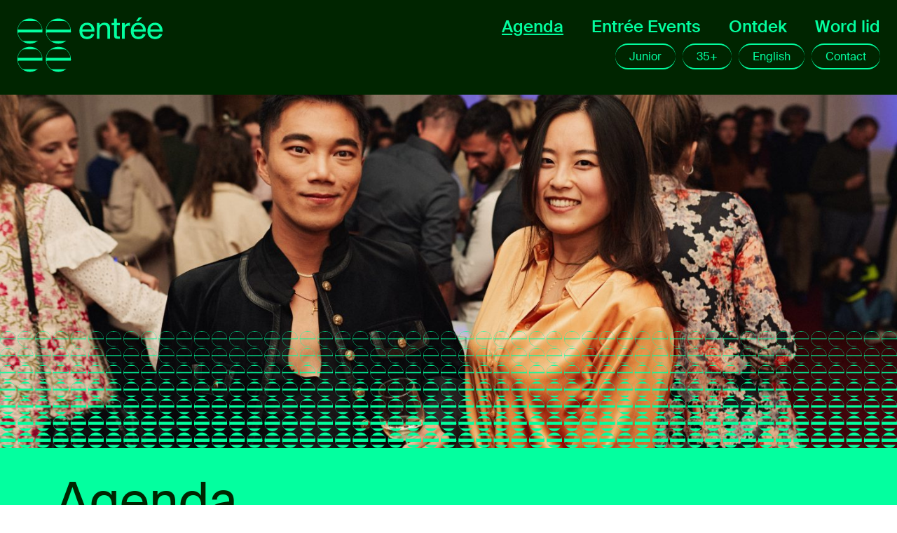

--- FILE ---
content_type: text/html;charset=utf-8
request_url: https://p.jouwentree.nl/agenda?event_is_rco=true&event_price_range=20_to_40&facet_event_accessibility=Uitdagend&facet_event_age_indication=4-5&facet_event_composer=Padding&facet_event_genre=Klassiek
body_size: 128519
content:
<!DOCTYPE html><html><head><meta charset="utf-8">
<meta name="viewport" content="width=device-width, initial-scale=1">
<title>Agenda - Entrée - Nederlands</title>
<link rel="icon" type="image/x-icon" href="/favicon-entree.ico">
<link rel="apple-touch-icon" sizes="180x180" href="/images/favicons-entree/apple-touch-icon.png">
<link rel="icon" type="image/svg+xml" href="/images/favicons-entree/favicon.svg">
<link rel="icon" type="image/png" sizes="96x96" href="/images/favicons-entree/favicon-96x96.png">
<link rel="icon" type="image/png" sizes="32x32" href="/images/favicons-entree/favicon-32x32.png">
<link rel="icon" type="image/png" sizes="16x16" href="/images/favicons-entree/favicon-16x16.png">
<link rel="manifest" href="/images/favicons-entree/site.webmanifest">
<link rel="alternate icon" type="image/x-icon" href="/images/favicons-entree/favicon.ico">
<link rel="mask-icon" href="/images/favicons-entree/safari-pinned-tab.svg" color="#F5EA04">
<link rel="apple-mobile-web-app-title" content="JouwEntree">
<meta name="description" content>
<meta name="keywords" content>
<meta name="robots" content>
<meta name="twitter:card" content="summary_large_image">
<meta name="twitter:site" content="@Concertgebouw">
<meta name="twitter:url" content="https://jouwentree.nl/agenda">
<meta name="twitter:title" content="Agenda - Entrée - Nederlands">
<meta name="twitter:description" content>
<meta name="twitter:image" content="https://d35w1qwxagl33g.cloudfront.net/common/_375x450_crop_center-center_none/Entrée-Essentials-Brahms-3-2022-10-08-23.17.22-DSC00351-Milagro-Elstak.jpg?stamp=2403211448&tag=xs">
<meta property="og:url" content="https://jouwentree.nl/agenda">
<meta property="og:type" content="website">
<meta property="og:title" content="Agenda - Entrée - Nederlands">
<meta property="og:image" content="https://d35w1qwxagl33g.cloudfront.net/common/_375x450_crop_center-center_none/Entrée-Essentials-Brahms-3-2022-10-08-23.17.22-DSC00351-Milagro-Elstak.jpg?stamp=2403211448&tag=xs">
<meta property="og:image:width" content="375">
<meta property="og:image:height" content="450">
<meta property="og:description" content>
<meta property="og:site_name" content="entree">
<meta property="og:locale" content="nl">
<link rel="canonical" href="https://jouwentree.nl/agenda">
<style>.nuxt-icon{display:inline-block}.nuxt-icon svg{height:100%!important;margin-bottom:0!important;width:100%!important}</style>
<style>/*! tailwindcss v3.4.3 | MIT License | https://tailwindcss.com*/*,:after,:before{border:0 solid #e5e7eb;box-sizing:border-box}:after,:before{--tw-content:""}:host,html{line-height:1.5;-webkit-text-size-adjust:100%;font-family:ui-sans-serif,system-ui,sans-serif,Apple Color Emoji,Segoe UI Emoji,Segoe UI Symbol,Noto Color Emoji;font-feature-settings:normal;font-variation-settings:normal;-moz-tab-size:4;-o-tab-size:4;tab-size:4;-webkit-tap-highlight-color:transparent}body{line-height:inherit;margin:0}hr{border-top-width:1px;color:inherit;height:0}abbr:where([title]){-webkit-text-decoration:underline dotted;text-decoration:underline dotted}h1,h2,h3,h4,h5,h6{font-size:inherit;font-weight:inherit}a{color:inherit;text-decoration:inherit}b,strong{font-weight:bolder}code,kbd,pre,samp{font-family:ui-monospace,SFMono-Regular,Menlo,Monaco,Consolas,Liberation Mono,Courier New,monospace;font-feature-settings:normal;font-size:1em;font-variation-settings:normal}small{font-size:80%}sub,sup{font-size:75%;line-height:0;position:relative;vertical-align:baseline}sub{bottom:-.25em}sup{top:-.5em}table{border-collapse:collapse;border-color:inherit;text-indent:0}button,input,optgroup,select,textarea{color:inherit;font-family:inherit;font-feature-settings:inherit;font-size:100%;font-variation-settings:inherit;font-weight:inherit;letter-spacing:inherit;line-height:inherit;margin:0;padding:0}button,select{text-transform:none}button,input:where([type=button]),input:where([type=reset]),input:where([type=submit]){-webkit-appearance:button;background-color:transparent;background-image:none}:-moz-focusring{outline:auto}:-moz-ui-invalid{box-shadow:none}progress{vertical-align:baseline}::-webkit-inner-spin-button,::-webkit-outer-spin-button{height:auto}[type=search]{-webkit-appearance:textfield;outline-offset:-2px}::-webkit-search-decoration{-webkit-appearance:none}::-webkit-file-upload-button{-webkit-appearance:button;font:inherit}summary{display:list-item}blockquote,dd,dl,figure,h1,h2,h3,h4,h5,h6,hr,p,pre{margin:0}fieldset{margin:0}fieldset,legend{padding:0}menu,ol,ul{list-style:none;margin:0;padding:0}dialog{padding:0}textarea{resize:vertical}input::-moz-placeholder,textarea::-moz-placeholder{color:#9ca3af;opacity:1}input::placeholder,textarea::placeholder{color:#9ca3af;opacity:1}[role=button],button{cursor:pointer}:disabled{cursor:default}audio,canvas,embed,iframe,img,object,svg,video{display:block;vertical-align:middle}img,video{height:auto;max-width:100%}[hidden]{display:none}@font-face{font-display:swap;font-family:SuisseIntl;font-style:normal;font-weight:300;src:url(/_nuxt/SuisseIntl-Light-WebM.BSKhvpQ_.woff2) format("woff2")}@font-face{font-display:swap;font-family:SuisseIntl;font-style:normal;font-weight:400;src:url(/_nuxt/SuisseIntl-Regular-WebM.0UDEUt_8.woff2) format("woff2")}@font-face{font-display:swap;font-family:SuisseIntl;font-style:normal;font-weight:500;src:url(/_nuxt/SuisseIntl-Medium-WebM.BBtZoIj1.woff2) format("woff2")}@font-face{font-display:swap;font-family:SuisseWorks;font-style:normal;font-weight:400;src:url(/_nuxt/SuisseWorks-Regular-WebXL.Bk8Ef_7a.woff2) format("woff2")}.theme-entree,:root{--theme-primary:#002500;--theme-secondary:#03ff9f;--theme-tertiary:#ffdbc4;--theme-quaternary:#03ff9f;--theme-quinary:#002500;--theme-senary:#b385ff;--theme-septenary:#ffdac4;--theme-octonary:#b385ff;--theme-nonary:#b385ff;--theme-decanary:#ffdac4;--theme-undenary:#b385ff}.theme-concertvrienden{--theme-primary:#2a124e;--theme-secondary:#ff483e;--theme-tertiary:#a7a3ff;--theme-quaternary:#a7a3ff;--theme-quinary:#ffb56e;--theme-senary:#ff483e;--theme-septenary:#ffb56e;--theme-octonary:#2a124e;--theme-nonary:#a7a3ff;--theme-decanary:#2a124e;--theme-undenary:#ffb56e}html{scroll-behavior:smooth}*,:after,:before{--tw-border-spacing-x:0;--tw-border-spacing-y:0;--tw-translate-x:0;--tw-translate-y:0;--tw-rotate:0;--tw-skew-x:0;--tw-skew-y:0;--tw-scale-x:1;--tw-scale-y:1;--tw-pan-x: ;--tw-pan-y: ;--tw-pinch-zoom: ;--tw-scroll-snap-strictness:proximity;--tw-gradient-from-position: ;--tw-gradient-via-position: ;--tw-gradient-to-position: ;--tw-ordinal: ;--tw-slashed-zero: ;--tw-numeric-figure: ;--tw-numeric-spacing: ;--tw-numeric-fraction: ;--tw-ring-inset: ;--tw-ring-offset-width:0px;--tw-ring-offset-color:#fff;--tw-ring-color:rgba(59,130,246,.5);--tw-ring-offset-shadow:0 0 #0000;--tw-ring-shadow:0 0 #0000;--tw-shadow:0 0 #0000;--tw-shadow-colored:0 0 #0000;--tw-blur: ;--tw-brightness: ;--tw-contrast: ;--tw-grayscale: ;--tw-hue-rotate: ;--tw-invert: ;--tw-saturate: ;--tw-sepia: ;--tw-drop-shadow: ;--tw-backdrop-blur: ;--tw-backdrop-brightness: ;--tw-backdrop-contrast: ;--tw-backdrop-grayscale: ;--tw-backdrop-hue-rotate: ;--tw-backdrop-invert: ;--tw-backdrop-opacity: ;--tw-backdrop-saturate: ;--tw-backdrop-sepia: ;--tw-contain-size: ;--tw-contain-layout: ;--tw-contain-paint: ;--tw-contain-style: }::backdrop{--tw-border-spacing-x:0;--tw-border-spacing-y:0;--tw-translate-x:0;--tw-translate-y:0;--tw-rotate:0;--tw-skew-x:0;--tw-skew-y:0;--tw-scale-x:1;--tw-scale-y:1;--tw-pan-x: ;--tw-pan-y: ;--tw-pinch-zoom: ;--tw-scroll-snap-strictness:proximity;--tw-gradient-from-position: ;--tw-gradient-via-position: ;--tw-gradient-to-position: ;--tw-ordinal: ;--tw-slashed-zero: ;--tw-numeric-figure: ;--tw-numeric-spacing: ;--tw-numeric-fraction: ;--tw-ring-inset: ;--tw-ring-offset-width:0px;--tw-ring-offset-color:#fff;--tw-ring-color:rgba(59,130,246,.5);--tw-ring-offset-shadow:0 0 #0000;--tw-ring-shadow:0 0 #0000;--tw-shadow:0 0 #0000;--tw-shadow-colored:0 0 #0000;--tw-blur: ;--tw-brightness: ;--tw-contrast: ;--tw-grayscale: ;--tw-hue-rotate: ;--tw-invert: ;--tw-saturate: ;--tw-sepia: ;--tw-drop-shadow: ;--tw-backdrop-blur: ;--tw-backdrop-brightness: ;--tw-backdrop-contrast: ;--tw-backdrop-grayscale: ;--tw-backdrop-hue-rotate: ;--tw-backdrop-invert: ;--tw-backdrop-opacity: ;--tw-backdrop-saturate: ;--tw-backdrop-sepia: ;--tw-contain-size: ;--tw-contain-layout: ;--tw-contain-paint: ;--tw-contain-style: }.container{width:100%}@media (min-width:640px){.container{max-width:640px}}@media (min-width:768px){.container{max-width:768px}}@media (min-width:1024px){.container{max-width:1024px}}@media (min-width:1280px){.container{max-width:1280px}}@media (min-width:1440px){.container{max-width:1440px}}.\!pointer-events-none{pointer-events:none!important}.pointer-events-none{pointer-events:none}.\!visible{visibility:visible!important}.visible{visibility:visible}.invisible{visibility:hidden}.static{position:static}.\!fixed{position:fixed!important}.fixed{position:fixed}.absolute{position:absolute}.relative{position:relative}.sticky{position:sticky}.inset-0{inset:0}.bottom-0{bottom:0}.bottom-4{bottom:1rem}.bottom-full{bottom:100%}.left-0{left:0}.left-1{left:.25rem}.left-1\.5{left:.375rem}.left-1\/2{left:50%}.left-2\.5{left:.625rem}.left-4{left:1rem}.left-80{left:20rem}.left-\[0\.5em\]{left:.5em}.left-\[calc\(50\%-40px\)\]{left:calc(50% - 40px)}.left-\[calc\(90\%-40px\)\]{left:calc(90% - 40px)}.left-full{left:100%}.right-0{right:0}.right-1{right:.25rem}.right-1\.5{right:.375rem}.right-3{right:.75rem}.right-5{right:1.25rem}.top-0{top:0}.top-1{top:.25rem}.top-1\.5{top:.375rem}.top-1\/2{top:50%}.top-4{top:1rem}.top-5{top:1.25rem}.top-\[360px\]{top:360px}.top-\[calc\(100\%\+0\.5em\)\],.top-\[calc\(100\%_\+_0\.5em\)\]{top:calc(100% + .5em)}.top-\[calc\(50\%-40px\)\]{top:calc(50% - 40px)}.top-\[calc\(90\%-40px\)\]{top:calc(90% - 40px)}.top-auto{top:auto}.top-full{top:100%}.z-10{z-index:10}.z-20{z-index:20}.z-30{z-index:30}.z-50{z-index:50}.z-\[999\]{z-index:999}.z-auto{z-index:auto}.col-span-1{grid-column:span 1/span 1}.col-span-2{grid-column:span 2/span 2}.col-span-full{grid-column:1/-1}.col-start-1{grid-column-start:1}.col-start-2{grid-column-start:2}.col-start-3{grid-column-start:3}.col-end-1{grid-column-end:1}.col-end-2{grid-column-end:2}.col-end-3{grid-column-end:3}.m-0{margin:0}.m-0\.5{margin:.125rem}.m-1{margin:.25rem}.m-1\.5{margin:.375rem}.m-4{margin:1rem}.m-\[0\.16em\]{margin:.16em}.m-auto{margin:auto}.-mx-1{margin-left:-.25rem;margin-right:-.25rem}.mx-0{margin-left:0;margin-right:0}.mx-0\.5{margin-left:.125rem;margin-right:.125rem}.mx-1{margin-left:.25rem;margin-right:.25rem}.mx-1\.5{margin-left:.375rem;margin-right:.375rem}.mx-auto{margin-left:auto;margin-right:auto}.my-1{margin-bottom:.25rem;margin-top:.25rem}.my-1\.5{margin-bottom:.375rem;margin-top:.375rem}.my-12{margin-bottom:3rem;margin-top:3rem}.my-2{margin-bottom:.5rem;margin-top:.5rem}.my-4{margin-bottom:1rem;margin-top:1rem}.my-8{margin-bottom:2rem;margin-top:2rem}.my-auto{margin-bottom:auto;margin-top:auto}.\!mb-0{margin-bottom:0!important}.\!ml-0{margin-left:0!important}.\!ml-1{margin-left:.25rem!important}.\!ml-1\.5{margin-left:.375rem!important}.\!mr-0{margin-right:0!important}.\!mr-1{margin-right:.25rem!important}.\!mr-1\.5{margin-right:.375rem!important}.-mb-0{margin-bottom:0}.-mb-0\.5{margin-bottom:-.125rem}.-mb-1{margin-bottom:-.25rem}.-mb-1\.5{margin-bottom:-.375rem}.-ml-0{margin-left:0}.-ml-0\.5{margin-left:-.125rem}.-ml-2{margin-left:-.5rem}.-mr-0{margin-right:0}.-mr-0\.5{margin-right:-.125rem}.-mt-0{margin-top:0}.-mt-0\.5{margin-top:-.125rem}.-mt-1{margin-top:-.25rem}.-mt-1\.5{margin-top:-.375rem}.-mt-px{margin-top:-1px}.mb-0{margin-bottom:0}.mb-0\.5{margin-bottom:.125rem}.mb-1{margin-bottom:.25rem}.mb-1\.5{margin-bottom:.375rem}.mb-12{margin-bottom:3rem}.mb-2{margin-bottom:.5rem}.mb-3{margin-bottom:.75rem}.mb-3\.5{margin-bottom:.875rem}.mb-4{margin-bottom:1rem}.mb-5{margin-bottom:1.25rem}.mb-6{margin-bottom:1.5rem}.mb-8{margin-bottom:2rem}.mb-auto{margin-bottom:auto}.ml-0{margin-left:0}.ml-0\.5{margin-left:.125rem}.ml-1{margin-left:.25rem}.ml-1\.5{margin-left:.375rem}.ml-10{margin-left:2.5rem}.ml-2{margin-left:.5rem}.ml-2\.5{margin-left:.625rem}.ml-3{margin-left:.75rem}.ml-4{margin-left:1rem}.ml-\[1\.5em\]{margin-left:1.5em}.ml-\[min\(2em\2c 1\.7rem\)\]{margin-left:min(2em,1.7rem)}.ml-auto{margin-left:auto}.mr-0{margin-right:0}.mr-0\.5{margin-right:.125rem}.mr-1{margin-right:.25rem}.mr-1\.5{margin-right:.375rem}.mr-10{margin-right:2.5rem}.mr-2{margin-right:.5rem}.mr-3{margin-right:.75rem}.mr-5{margin-right:1.25rem}.mr-6{margin-right:1.5rem}.mr-auto{margin-right:auto}.mt-0{margin-top:0}.mt-0\.5{margin-top:.125rem}.mt-1{margin-top:.25rem}.mt-1\.5{margin-top:.375rem}.mt-12{margin-top:3rem}.mt-2{margin-top:.5rem}.mt-2\.5{margin-top:.625rem}.mt-20{margin-top:5rem}.mt-3{margin-top:.75rem}.mt-4{margin-top:1rem}.mt-5{margin-top:1.25rem}.mt-6{margin-top:1.5rem}.mt-8{margin-top:2rem}.mt-auto{margin-top:auto}.box-content{box-sizing:content-box}.block{display:block}.inline-block{display:inline-block}.inline{display:inline}.flex{display:flex}.\!inline-flex{display:inline-flex!important}.inline-flex{display:inline-flex}.grid{display:grid}.hidden{display:none}.aspect-\[2\/1\]{aspect-ratio:2/1}.aspect-\[3\/1\]{aspect-ratio:3/1}.aspect-\[4\/5\]{aspect-ratio:4/5}.aspect-square{aspect-ratio:1/1}.\!h-\[150px\]{height:150px!important}.\!h-\[188px\]{height:188px!important}.h-0{height:0}.h-1{height:.25rem}.h-1\.5{height:.375rem}.h-11{height:2.75rem}.h-12{height:3rem}.h-14{height:3.5rem}.h-16{height:4rem}.h-20{height:5rem}.h-3{height:.75rem}.h-3\.5{height:.875rem}.h-3\/4{height:75%}.h-32{height:8rem}.h-4{height:1rem}.h-5{height:1.25rem}.h-6{height:1.5rem}.h-8{height:2rem}.h-9{height:2.25rem}.h-\[1\.5em\]{height:1.5em}.h-\[1\.5rem\]{height:1.5rem}.h-\[10px\]{height:10px}.h-\[1em\]{height:1em}.h-\[2\.25em\]{height:2.25em}.h-\[350px\]{height:350px}.h-\[3px\]{height:3px}.h-\[450px\]{height:450px}.h-\[480px\]{height:480px}.h-\[50px\]{height:50px}.h-\[calc\(100\%-2px\)\]{height:calc(100% - 2px)}.h-auto{height:auto}.h-full{height:100%}.h-screen{height:100vh}.max-h-36{max-height:9rem}.max-h-52{max-height:13rem}.max-h-\[200px\]{max-height:200px}.max-h-\[70vh\]{max-height:70vh}.max-h-none{max-height:none}.min-h-20{min-height:5rem}.\!w-14{width:3.5rem!important}.\!w-\[0\%\]{width:0!important}.\!w-\[1\.5em\]{width:1.5em!important}.\!w-auto{width:auto!important}.\!w-full{width:100%!important}.w-0{width:0}.w-1\.5{width:.375rem}.w-1\/2{width:50%}.w-11{width:2.75rem}.w-12{width:3rem}.w-16{width:4rem}.w-20{width:5rem}.w-28{width:7rem}.w-3{width:.75rem}.w-3\.5{width:.875rem}.w-3\/4{width:75%}.w-32{width:8rem}.w-36{width:9rem}.w-4{width:1rem}.w-5{width:1.25rem}.w-6{width:1.5rem}.w-72{width:18rem}.w-8{width:2rem}.w-96{width:24rem}.w-\[0\.75em\]{width:.75em}.w-\[1\.25em\]{width:1.25em}.w-\[1\.5em\]{width:1.5em}.w-\[1\.5rem\]{width:1.5rem}.w-\[100\%-2rem\]{width:100%-2rem}.w-\[100vw\]{width:100vw}.w-\[10px\]{width:10px}.w-\[130px\]{width:130px}.w-\[1em\]{width:1em}.w-\[2\.25em\]{width:2.25em}.w-\[2\.5em\]{width:2.5em}.w-\[2em\]{width:2em}.w-\[2rem\]{width:2rem}.w-\[3px\]{width:3px}.w-\[43\%\]{width:43%}.w-\[4px\]{width:4px}.w-\[50px\]{width:50px}.w-\[85\%\]{width:85%}.w-\[calc\(\(100\%\/10\)-0\.5em\)\]{width:calc(10% - .5em)}.w-\[calc\(100\%\+1rem\)\]{width:calc(100% + 1rem)}.w-\[min\(20em\2c 75\%\)\]{width:min(20em,75%)}.w-auto{width:auto}.w-fit{width:-moz-fit-content;width:fit-content}.w-full{width:100%}.w-max{width:-moz-max-content;width:max-content}.min-w-0{min-width:0}.min-w-\[1\.5em\]{min-width:1.5em}.min-w-\[1em\]{min-width:1em}.min-w-\[20em\]{min-width:20em}.min-w-\[3em\]{min-width:3em}.\!max-w-\[45\%\]{max-width:45%!important}.max-w-4xl{max-width:56rem}.max-w-\[18\.5em\]{max-width:18.5em}.max-w-\[22px\]{max-width:22px}.max-w-\[30rem\]{max-width:30rem}.max-w-\[32rem\]{max-width:32rem}.max-w-\[50\%\]{max-width:50%}.max-w-\[66\.66\%\]{max-width:66.66%}.max-w-full{max-width:100%}.max-w-none{max-width:none}.flex-shrink-0{flex-shrink:0}.shrink{flex-shrink:1}.shrink-0{flex-shrink:0}.shrink-\[2\]{flex-shrink:2}.flex-grow,.grow{flex-grow:1}.grow-0{flex-grow:0}.grow-\[2\]{flex-grow:2}.-translate-x-1\/2{--tw-translate-x:-50%}.-translate-x-1\/2,.-translate-x-full{transform:translate(var(--tw-translate-x),var(--tw-translate-y)) rotate(var(--tw-rotate)) skewX(var(--tw-skew-x)) skewY(var(--tw-skew-y)) scaleX(var(--tw-scale-x)) scaleY(var(--tw-scale-y))}.-translate-x-full{--tw-translate-x:-100%}.-translate-y-1\/2{--tw-translate-y:-50%}.-translate-y-1\/2,.-translate-y-\[4px\]{transform:translate(var(--tw-translate-x),var(--tw-translate-y)) rotate(var(--tw-rotate)) skewX(var(--tw-skew-x)) skewY(var(--tw-skew-y)) scaleX(var(--tw-scale-x)) scaleY(var(--tw-scale-y))}.-translate-y-\[4px\]{--tw-translate-y:-4px}.rotate-0{--tw-rotate:0deg}.rotate-0,.rotate-180{transform:translate(var(--tw-translate-x),var(--tw-translate-y)) rotate(var(--tw-rotate)) skewX(var(--tw-skew-x)) skewY(var(--tw-skew-y)) scaleX(var(--tw-scale-x)) scaleY(var(--tw-scale-y))}.rotate-180{--tw-rotate:180deg}.rotate-90{--tw-rotate:90deg}.rotate-90,.transform{transform:translate(var(--tw-translate-x),var(--tw-translate-y)) rotate(var(--tw-rotate)) skewX(var(--tw-skew-x)) skewY(var(--tw-skew-y)) scaleX(var(--tw-scale-x)) scaleY(var(--tw-scale-y))}.animate-spin{animation:spin 1s linear infinite}.\!cursor-not-allowed{cursor:not-allowed!important}.cursor-default{cursor:default}.cursor-not-allowed{cursor:not-allowed}.cursor-pointer{cursor:pointer}.touch-manipulation{touch-action:manipulation}.select-none{-webkit-user-select:none;-moz-user-select:none;user-select:none}.list-disc{list-style-type:disc}.list-none{list-style-type:none}.appearance-none{-webkit-appearance:none;-moz-appearance:none;appearance:none}.grid-cols-1{grid-template-columns:repeat(1,minmax(0,1fr))}.grid-cols-2{grid-template-columns:repeat(2,minmax(0,1fr))}.grid-cols-3{grid-template-columns:repeat(3,minmax(0,1fr))}.grid-cols-4{grid-template-columns:repeat(4,minmax(0,1fr))}.grid-cols-5{grid-template-columns:repeat(5,minmax(0,1fr))}.grid-cols-6{grid-template-columns:repeat(6,minmax(0,1fr))}.grid-cols-7{grid-template-columns:repeat(7,minmax(0,1fr))}.grid-cols-\[2\.5em_1fr_2\.5em\]{grid-template-columns:2.5em 1fr 2.5em}.flex-row{flex-direction:row}.flex-col{flex-direction:column}.flex-wrap{flex-wrap:wrap}.content-center{align-content:center}.items-start{align-items:flex-start}.items-center{align-items:center}.justify-start{justify-content:flex-start}.justify-end{justify-content:flex-end}.justify-center{justify-content:center}.justify-between{justify-content:space-between}.gap-11{gap:2.75rem}.gap-4{gap:1rem}.gap-5{gap:1.25rem}.gap-6{gap:1.5rem}.gap-x-10{-moz-column-gap:2.5rem;column-gap:2.5rem}.gap-x-3{-moz-column-gap:.75rem;column-gap:.75rem}.gap-x-4{-moz-column-gap:1rem;column-gap:1rem}.gap-x-5{-moz-column-gap:1.25rem;column-gap:1.25rem}.gap-x-6{-moz-column-gap:1.5rem;column-gap:1.5rem}.gap-y-10{row-gap:2.5rem}.gap-y-12{row-gap:3rem}.gap-y-16{row-gap:4rem}.gap-y-4{row-gap:1rem}.gap-y-5{row-gap:1.25rem}.space-x-4>:not([hidden])~:not([hidden]){--tw-space-x-reverse:0;margin-left:calc(1rem*(1 - var(--tw-space-x-reverse)));margin-right:calc(1rem*var(--tw-space-x-reverse))}.self-start{align-self:flex-start}.self-center{align-self:center}.self-stretch{align-self:stretch}.justify-self-center{justify-self:center}.overflow-auto{overflow:auto}.overflow-hidden{overflow:hidden}.overflow-clip{overflow:clip}.overflow-scroll{overflow:scroll}.overflow-y-auto{overflow-y:auto}.overflow-x-hidden{overflow-x:hidden}.overflow-y-scroll{overflow-y:scroll}.truncate{overflow:hidden;white-space:nowrap}.text-ellipsis,.truncate{text-overflow:ellipsis}.whitespace-nowrap{white-space:nowrap}.break-words{overflow-wrap:break-word}.\!rounded-none{border-radius:0!important}.rounded{border-radius:.25rem}.rounded-\[20px\]{border-radius:20px}.rounded-full{border-radius:9999px}.rounded-lg{border-radius:.5rem}.rounded-none{border-radius:0}.rounded-b-3xl{border-bottom-left-radius:1.5rem;border-bottom-right-radius:1.5rem}.rounded-b-none{border-bottom-left-radius:0;border-bottom-right-radius:0}.rounded-t-none{border-top-left-radius:0;border-top-right-radius:0}.rounded-bl-none{border-bottom-left-radius:0}.rounded-br-none{border-bottom-right-radius:0}.rounded-tl-none{border-top-left-radius:0}.rounded-tr-none{border-top-right-radius:0}.border{border-width:1px}.border-0{border-width:0}.border-2{border-width:2px}.border-4{border-width:4px}.border-x-0{border-left-width:0;border-right-width:0}.border-x-\[0\.5px\]{border-left-width:.5px;border-right-width:.5px}.border-y-\[2px\]{border-bottom-width:2px;border-top-width:2px}.border-y-\[3px\]{border-bottom-width:3px;border-top-width:3px}.border-b{border-bottom-width:1px}.border-b-2{border-bottom-width:2px}.border-b-4{border-bottom-width:4px}.border-l-4{border-left-width:4px}.border-r-4{border-right-width:4px}.border-t{border-top-width:1px}.border-t-0{border-top-width:0}.border-t-4{border-top-width:4px}.border-solid{border-style:solid}.border-dashed{border-style:dashed}.\!border-none{border-style:none!important}.border-none{border-style:none}.border-app-theme-nonary{border-color:var(--theme-nonary)}.border-app-theme-primary{border-color:var(--theme-primary)}.border-app-theme-quaternary{border-color:var(--theme-quaternary)}.border-app-theme-quinary{border-color:var(--theme-quinary)}.border-app-theme-secondary{border-color:var(--theme-secondary)}.border-app-theme-senary{border-color:var(--theme-senary)}.border-app-theme-septenary{border-color:var(--theme-septenary)}.border-app-theme-tertiary{border-color:var(--theme-tertiary)}.border-app-theme-undenary{border-color:var(--theme-undenary)}.border-gray-100{--tw-border-opacity:1;border-color:rgb(243 244 246/var(--tw-border-opacity))}.border-gray-200{--tw-border-opacity:1;border-color:rgb(229 231 235/var(--tw-border-opacity))}.border-gray-300{--tw-border-opacity:1;border-color:rgb(209 213 219/var(--tw-border-opacity))}.border-gray-400{--tw-border-opacity:1;border-color:rgb(156 163 175/var(--tw-border-opacity))}.border-gray-500{--tw-border-opacity:1;border-color:rgb(107 114 128/var(--tw-border-opacity))}.border-gray-600{--tw-border-opacity:1;border-color:rgb(75 85 99/var(--tw-border-opacity))}.border-gray-700{--tw-border-opacity:1;border-color:rgb(55 65 81/var(--tw-border-opacity))}.border-gray-800{--tw-border-opacity:1;border-color:rgb(31 41 55/var(--tw-border-opacity))}.border-purple-500{--tw-border-opacity:1;border-color:rgb(168 85 247/var(--tw-border-opacity))}.border-purple-600{--tw-border-opacity:1;border-color:rgb(147 51 234/var(--tw-border-opacity))}.border-red-500{--tw-border-opacity:1;border-color:rgb(239 68 68/var(--tw-border-opacity))}.border-transparent{border-color:transparent}.border-t-purple-600{--tw-border-opacity:1;border-top-color:rgb(147 51 234/var(--tw-border-opacity))}.\!bg-transparent{background-color:transparent!important}.bg-app-theme-nonary{background-color:var(--theme-nonary)}.bg-app-theme-octonary{background-color:var(--theme-octonary)}.bg-app-theme-primary{background-color:var(--theme-primary)}.bg-app-theme-quaternary{background-color:var(--theme-quaternary)}.bg-app-theme-quinary{background-color:var(--theme-quinary)}.bg-app-theme-secondary{background-color:var(--theme-secondary)}.bg-app-theme-senary{background-color:var(--theme-senary)}.bg-app-theme-septenary{background-color:var(--theme-septenary)}.bg-app-theme-tertiary{background-color:var(--theme-tertiary)}.bg-app-theme-undenary{background-color:var(--theme-undenary)}.bg-black{--tw-bg-opacity:1;background-color:rgb(0 0 0/var(--tw-bg-opacity))}.bg-gray-100{--tw-bg-opacity:1;background-color:rgb(243 244 246/var(--tw-bg-opacity))}.bg-gray-200{--tw-bg-opacity:1;background-color:rgb(229 231 235/var(--tw-bg-opacity))}.bg-gray-300{--tw-bg-opacity:1;background-color:rgb(209 213 219/var(--tw-bg-opacity))}.bg-gray-400{--tw-bg-opacity:1;background-color:rgb(156 163 175/var(--tw-bg-opacity))}.bg-gray-400\/50{background-color:rgba(156,163,175,.5)}.bg-gray-50{--tw-bg-opacity:1;background-color:rgb(249 250 251/var(--tw-bg-opacity))}.bg-gray-500{--tw-bg-opacity:1;background-color:rgb(107 114 128/var(--tw-bg-opacity))}.bg-gray-500\/50{background-color:hsla(220,9%,46%,.5)}.bg-gray-600{--tw-bg-opacity:1;background-color:rgb(75 85 99/var(--tw-bg-opacity))}.bg-gray-700{--tw-bg-opacity:1;background-color:rgb(55 65 81/var(--tw-bg-opacity))}.bg-gray-700\/40{background-color:rgba(55,65,81,.4)}.bg-gray-800{--tw-bg-opacity:1;background-color:rgb(31 41 55/var(--tw-bg-opacity))}.bg-gray-800\/5{background-color:rgba(31,41,55,.05)}.bg-gray-800\/50{background-color:rgba(31,41,55,.5)}.bg-gray-900{--tw-bg-opacity:1;background-color:rgb(17 24 39/var(--tw-bg-opacity))}.bg-gray-900\/50{background-color:rgba(17,24,39,.5)}.bg-purple-100{--tw-bg-opacity:1;background-color:rgb(243 232 255/var(--tw-bg-opacity))}.bg-purple-50{--tw-bg-opacity:1;background-color:rgb(250 245 255/var(--tw-bg-opacity))}.bg-purple-50\/5{background-color:rgba(250,245,255,.05)}.bg-purple-600{--tw-bg-opacity:1;background-color:rgb(147 51 234/var(--tw-bg-opacity))}.bg-purple-700{--tw-bg-opacity:1;background-color:rgb(126 34 206/var(--tw-bg-opacity))}.bg-purple-800{--tw-bg-opacity:1;background-color:rgb(107 33 168/var(--tw-bg-opacity))}.bg-purple-900{--tw-bg-opacity:1;background-color:rgb(88 28 135/var(--tw-bg-opacity))}.bg-red-500{--tw-bg-opacity:1;background-color:rgb(239 68 68/var(--tw-bg-opacity))}.bg-red-600{--tw-bg-opacity:1;background-color:rgb(220 38 38/var(--tw-bg-opacity))}.bg-transparent{background-color:transparent}.bg-white{--tw-bg-opacity:1;background-color:rgb(255 255 255/var(--tw-bg-opacity))}.bg-gradient-to-t{background-image:linear-gradient(to top,var(--tw-gradient-stops))}.bg-none{background-image:none}.from-\[\#000000bf\]{--tw-gradient-from:#000000bf var(--tw-gradient-from-position);--tw-gradient-to:transparent var(--tw-gradient-to-position);--tw-gradient-stops:var(--tw-gradient-from),var(--tw-gradient-to)}.object-contain{-o-object-fit:contain;object-fit:contain}.object-cover{-o-object-fit:cover;object-fit:cover}.\!p-0{padding:0!important}.\!p-1{padding:.25rem!important}.\!p-1\.5{padding:.375rem!important}.p-0{padding:0}.p-0\.5{padding:.125rem}.p-1{padding:.25rem}.p-1\.5{padding:.375rem}.p-2{padding:.5rem}.p-2\.5{padding:.625rem}.p-3{padding:.75rem}.p-3\.5{padding:.875rem}.p-4{padding:1rem}.p-5{padding:1.25rem}.\!px-0{padding-left:0!important;padding-right:0!important}.\!px-2{padding-left:.5rem!important;padding-right:.5rem!important}.\!px-2\.5{padding-left:.625rem!important;padding-right:.625rem!important}.\!px-3{padding-left:.75rem!important;padding-right:.75rem!important}.\!px-3\.5{padding-left:.875rem!important;padding-right:.875rem!important}.\!py-1{padding-bottom:.25rem!important;padding-top:.25rem!important}.\!py-1\.5{padding-bottom:.375rem!important;padding-top:.375rem!important}.px-1{padding-left:.25rem;padding-right:.25rem}.px-1\.5{padding-left:.375rem;padding-right:.375rem}.px-2{padding-left:.5rem;padding-right:.5rem}.px-2\.5{padding-left:.625rem;padding-right:.625rem}.px-20{padding-left:5rem;padding-right:5rem}.px-3{padding-left:.75rem;padding-right:.75rem}.px-4{padding-left:1rem;padding-right:1rem}.px-5{padding-left:1.25rem;padding-right:1.25rem}.px-6{padding-left:1.5rem;padding-right:1.5rem}.px-9{padding-left:2.25rem;padding-right:2.25rem}.px-\[1px\]{padding-left:1px;padding-right:1px}.px-\[2px\]{padding-left:2px;padding-right:2px}.py-0{padding-bottom:0;padding-top:0}.py-0\.5{padding-bottom:.125rem;padding-top:.125rem}.py-1{padding-bottom:.25rem;padding-top:.25rem}.py-1\.5{padding-bottom:.375rem;padding-top:.375rem}.py-2{padding-bottom:.5rem;padding-top:.5rem}.py-2\.5{padding-bottom:.625rem;padding-top:.625rem}.py-3{padding-bottom:.75rem;padding-top:.75rem}.py-4{padding-bottom:1rem;padding-top:1rem}.py-5{padding-bottom:1.25rem;padding-top:1.25rem}.py-6{padding-bottom:1.5rem;padding-top:1.5rem}.py-8{padding-bottom:2rem;padding-top:2rem}.py-px{padding-bottom:1px;padding-top:1px}.\!pl-0{padding-left:0!important}.\!pr-0{padding-right:0!important}.pb-1{padding-bottom:.25rem}.pb-1\.5{padding-bottom:.375rem}.pb-10{padding-bottom:2.5rem}.pb-2{padding-bottom:.5rem}.pb-20{padding-bottom:5rem}.pb-3{padding-bottom:.75rem}.pb-3\.5{padding-bottom:.875rem}.pb-4{padding-bottom:1rem}.pb-5{padding-bottom:1.25rem}.pb-6{padding-bottom:1.5rem}.pb-8{padding-bottom:2rem}.pl-0{padding-left:0}.pl-1{padding-left:.25rem}.pl-1\.5{padding-left:.375rem}.pl-2{padding-left:.5rem}.pl-2\.5{padding-left:.625rem}.pl-4{padding-left:1rem}.pl-6{padding-left:1.5rem}.pl-\[1\.5em\]{padding-left:1.5em}.pl-\[12px\]{padding-left:12px}.pl-\[8\%\]{padding-left:8%}.pl-\[8px\]{padding-left:8px}.pr-0{padding-right:0}.pr-1{padding-right:.25rem}.pr-1\.5{padding-right:.375rem}.pr-10{padding-right:2.5rem}.pr-3{padding-right:.75rem}.pr-32{padding-right:8rem}.pr-4{padding-right:1rem}.pr-5{padding-right:1.25rem}.pr-\[12px\]{padding-right:12px}.pr-\[2em\]{padding-right:2em}.pr-\[8px\]{padding-right:8px}.pt-0{padding-top:0}.pt-1{padding-top:.25rem}.pt-1\.5{padding-top:.375rem}.pt-12{padding-top:3rem}.pt-16{padding-top:4rem}.pt-20{padding-top:5rem}.pt-44{padding-top:11rem}.pt-5{padding-top:1.25rem}.pt-7{padding-top:1.75rem}.pt-8{padding-top:2rem}.pt-\[122px\]{padding-top:122px}.pt-\[8\%\]{padding-top:8%}.pt-px{padding-top:1px}.text-left{text-align:left}.text-center{text-align:center}.font-suisse-intl{font-family:SuisseIntl,ui-sans-serif}.font-suisse-works{font-family:SuisseWorks,ui-sans-serif}.\!text-base{font-size:16px!important;line-height:160%!important}.text-2xl{font-size:24px;line-height:120%}.text-3xl{font-size:32px;line-height:105%}.text-4xl{font-size:36px;line-height:105%}.text-\[0px\]{font-size:0}.text-\[10px\]{font-size:10px}.text-\[12px\]{font-size:12px}.text-base{font-size:16px;line-height:160%}.text-lg{font-size:18px;line-height:150%}.text-sm{font-size:14px;line-height:100%}.text-xl{font-size:20px;line-height:160%}.\!font-normal{font-weight:400!important}.font-bold{font-weight:700}.font-light{font-weight:300}.font-medium{font-weight:500}.font-normal{font-weight:400}.font-semibold{font-weight:600}.uppercase{text-transform:uppercase}.lowercase{text-transform:lowercase}.capitalize{text-transform:capitalize}.italic{font-style:italic}.leading-5{line-height:1.25rem}.leading-6{line-height:1.5rem}.leading-7{line-height:1.75rem}.leading-none{line-height:1}.leading-tight{line-height:1.25}.tracking-tighter{letter-spacing:-.05em}.\!text-gray-300{--tw-text-opacity:1!important;color:rgb(209 213 219/var(--tw-text-opacity))!important}.\!text-gray-400{--tw-text-opacity:1!important;color:rgb(156 163 175/var(--tw-text-opacity))!important}.\!text-gray-500{--tw-text-opacity:1!important;color:rgb(107 114 128/var(--tw-text-opacity))!important}.\!text-gray-600{--tw-text-opacity:1!important;color:rgb(75 85 99/var(--tw-text-opacity))!important}.\!text-inherit{color:inherit!important}.\!text-red-400{--tw-text-opacity:1!important;color:rgb(248 113 113/var(--tw-text-opacity))!important}.\!text-red-500{--tw-text-opacity:1!important;color:rgb(239 68 68/var(--tw-text-opacity))!important}.\!text-transparent{color:transparent!important}.\!text-white{--tw-text-opacity:1!important;color:rgb(255 255 255/var(--tw-text-opacity))!important}.text-app-theme-decanary{color:var(--theme-decanary)}.text-app-theme-nonary{color:var(--theme-nonary)}.text-app-theme-primary{color:var(--theme-primary)}.text-app-theme-quaternary{color:var(--theme-quaternary)}.text-app-theme-quinary{color:var(--theme-quinary)}.text-app-theme-secondary{color:var(--theme-secondary)}.text-app-theme-senary{color:var(--theme-senary)}.text-app-theme-septenary{color:var(--theme-septenary)}.text-app-theme-tertiary{color:var(--theme-tertiary)}.text-app-theme-undenary{color:var(--theme-undenary)}.text-current{color:currentColor}.text-gray-100{--tw-text-opacity:1;color:rgb(243 244 246/var(--tw-text-opacity))}.text-gray-200{--tw-text-opacity:1;color:rgb(229 231 235/var(--tw-text-opacity))}.text-gray-300{--tw-text-opacity:1;color:rgb(209 213 219/var(--tw-text-opacity))}.text-gray-400{--tw-text-opacity:1;color:rgb(156 163 175/var(--tw-text-opacity))}.text-gray-400\/50{color:rgba(156,163,175,.5)}.text-gray-500{--tw-text-opacity:1;color:rgb(107 114 128/var(--tw-text-opacity))}.text-gray-600{--tw-text-opacity:1;color:rgb(75 85 99/var(--tw-text-opacity))}.text-gray-700{--tw-text-opacity:1;color:rgb(55 65 81/var(--tw-text-opacity))}.text-green-500{--tw-text-opacity:1;color:rgb(34 197 94/var(--tw-text-opacity))}.text-inherit{color:inherit}.text-purple-100{--tw-text-opacity:1;color:rgb(243 232 255/var(--tw-text-opacity))}.text-purple-500{--tw-text-opacity:1;color:rgb(168 85 247/var(--tw-text-opacity))}.text-purple-600{--tw-text-opacity:1;color:rgb(147 51 234/var(--tw-text-opacity))}.text-red-400{--tw-text-opacity:1;color:rgb(248 113 113/var(--tw-text-opacity))}.text-red-600{--tw-text-opacity:1;color:rgb(220 38 38/var(--tw-text-opacity))}.text-transparent{color:transparent}.text-white{--tw-text-opacity:1;color:rgb(255 255 255/var(--tw-text-opacity))}.text-yellow-400{--tw-text-opacity:1;color:rgb(250 204 21/var(--tw-text-opacity))}.underline{text-decoration-line:underline}.no-underline{text-decoration-line:none}.underline-offset-2{text-underline-offset:2px}.underline-offset-4{text-underline-offset:4px}.antialiased{-webkit-font-smoothing:antialiased;-moz-osx-font-smoothing:grayscale}.placeholder-gray-400\/50::-moz-placeholder{color:rgba(156,163,175,.5)}.placeholder-gray-400\/50::placeholder{color:rgba(156,163,175,.5)}.\!caret-gray-300{caret-color:#d1d5db!important}.\!caret-gray-700{caret-color:#374151!important}.opacity-0{opacity:0}.opacity-100{opacity:1}.opacity-25{opacity:.25}.opacity-50{opacity:.5}.\!shadow-none{--tw-shadow:0 0 #0000!important;--tw-shadow-colored:0 0 #0000!important;box-shadow:var(--tw-ring-offset-shadow,0 0 #0000),var(--tw-ring-shadow,0 0 #0000),var(--tw-shadow)!important}.shadow-\[0_0_0_2px_rgba\(255\2c 255\2c 255\2c 1\)\2c 0_0_0_3px_rgba\(0\2c 0\2c 0\2c 0\.2\)\]{--tw-shadow:0 0 0 2px #fff,0 0 0 3px rgba(0,0,0,.2);--tw-shadow-colored:0 0 0 2px var(--tw-shadow-color),0 0 0 3px var(--tw-shadow-color);box-shadow:var(--tw-ring-offset-shadow,0 0 #0000),var(--tw-ring-shadow,0 0 #0000),var(--tw-shadow)}.shadow-\[0_0_0_999em_rgba\(0\2c 0\2c 0\2c 0\.5\)\]{--tw-shadow:0 0 0 999em rgba(0,0,0,.5);--tw-shadow-colored:0 0 0 999em var(--tw-shadow-color);box-shadow:var(--tw-ring-offset-shadow,0 0 #0000),var(--tw-ring-shadow,0 0 #0000),var(--tw-shadow)}.shadow-\[0_0_1\.25em_rgba\(0\2c 0\2c 0\2c \.25\)\]{--tw-shadow:0 0 1.25em rgba(0,0,0,.25);--tw-shadow-colored:0 0 1.25em var(--tw-shadow-color);box-shadow:var(--tw-ring-offset-shadow,0 0 #0000),var(--tw-ring-shadow,0 0 #0000),var(--tw-shadow)}.shadow-\[inset_0_0_0_1px_rgba\(0\2c 0\2c 0\2c 0\.1\)\2c 0_1px_2px_0_rgba\(0\2c 0\2c 0\2c 0\.5\)\]{--tw-shadow:inset 0 0 0 1px rgba(0,0,0,.1),0 1px 2px 0 rgba(0,0,0,.5);--tw-shadow-colored:inset 0 0 0 1px var(--tw-shadow-color),0 1px 2px 0 var(--tw-shadow-color);box-shadow:var(--tw-ring-offset-shadow,0 0 #0000),var(--tw-ring-shadow,0 0 #0000),var(--tw-shadow)}.shadow-md{--tw-shadow:0 4px 6px -1px rgba(0,0,0,.1),0 2px 4px -2px rgba(0,0,0,.1);--tw-shadow-colored:0 4px 6px -1px var(--tw-shadow-color),0 2px 4px -2px var(--tw-shadow-color)}.shadow-md,.shadow-none{box-shadow:var(--tw-ring-offset-shadow,0 0 #0000),var(--tw-ring-shadow,0 0 #0000),var(--tw-shadow)}.shadow-none{--tw-shadow:0 0 #0000;--tw-shadow-colored:0 0 #0000}.shadow-sm{--tw-shadow:0 1px 2px 0 rgba(0,0,0,.05);--tw-shadow-colored:0 1px 2px 0 var(--tw-shadow-color);box-shadow:var(--tw-ring-offset-shadow,0 0 #0000),var(--tw-ring-shadow,0 0 #0000),var(--tw-shadow)}.outline-none{outline:2px solid transparent;outline-offset:2px}.outline{outline-style:solid}.outline-2{outline-width:2px}.outline-offset-2{outline-offset:2px}.outline-purple-600{outline-color:#9333ea}.\!ring-0{--tw-ring-offset-shadow:var(--tw-ring-inset) 0 0 0 var(--tw-ring-offset-width) var(--tw-ring-offset-color)!important;--tw-ring-shadow:var(--tw-ring-inset) 0 0 0 calc(var(--tw-ring-offset-width)) var(--tw-ring-color)!important;box-shadow:var(--tw-ring-offset-shadow),var(--tw-ring-shadow),var(--tw-shadow,0 0 #0000)!important}.ring-0{--tw-ring-offset-shadow:var(--tw-ring-inset) 0 0 0 var(--tw-ring-offset-width) var(--tw-ring-offset-color);--tw-ring-shadow:var(--tw-ring-inset) 0 0 0 calc(var(--tw-ring-offset-width)) var(--tw-ring-color)}.ring-0,.ring-1{box-shadow:var(--tw-ring-offset-shadow),var(--tw-ring-shadow),var(--tw-shadow,0 0 #0000)}.ring-1{--tw-ring-offset-shadow:var(--tw-ring-inset) 0 0 0 var(--tw-ring-offset-width) var(--tw-ring-offset-color);--tw-ring-shadow:var(--tw-ring-inset) 0 0 0 calc(1px + var(--tw-ring-offset-width)) var(--tw-ring-color)}.ring-2{--tw-ring-offset-shadow:var(--tw-ring-inset) 0 0 0 var(--tw-ring-offset-width) var(--tw-ring-offset-color);--tw-ring-shadow:var(--tw-ring-inset) 0 0 0 calc(2px + var(--tw-ring-offset-width)) var(--tw-ring-color);box-shadow:var(--tw-ring-offset-shadow),var(--tw-ring-shadow),var(--tw-shadow,0 0 #0000)}.ring-inset{--tw-ring-inset:inset}.\!ring-gray-300{--tw-ring-opacity:1!important;--tw-ring-color:rgb(209 213 219/var(--tw-ring-opacity))!important}.\!ring-gray-500{--tw-ring-opacity:1!important;--tw-ring-color:rgb(107 114 128/var(--tw-ring-opacity))!important}.\!ring-gray-600{--tw-ring-opacity:1!important;--tw-ring-color:rgb(75 85 99/var(--tw-ring-opacity))!important}.\!ring-purple-500{--tw-ring-opacity:1!important;--tw-ring-color:rgb(168 85 247/var(--tw-ring-opacity))!important}.ring-gray-200{--tw-ring-opacity:1;--tw-ring-color:rgb(229 231 235/var(--tw-ring-opacity))}.ring-gray-700{--tw-ring-opacity:1;--tw-ring-color:rgb(55 65 81/var(--tw-ring-opacity))}.ring-purple-200{--tw-ring-opacity:1;--tw-ring-color:rgb(233 213 255/var(--tw-ring-opacity))}.ring-purple-500{--tw-ring-opacity:1;--tw-ring-color:rgb(168 85 247/var(--tw-ring-opacity))}.ring-purple-600{--tw-ring-opacity:1;--tw-ring-color:rgb(147 51 234/var(--tw-ring-opacity))}.ring-red-500{--tw-ring-opacity:1;--tw-ring-color:rgb(239 68 68/var(--tw-ring-opacity))}.ring-offset-2{--tw-ring-offset-width:2px}.ring-offset-gray-700{--tw-ring-offset-color:#374151}.ring-offset-purple-100{--tw-ring-offset-color:#f3e8ff}.ring-offset-purple-500{--tw-ring-offset-color:#a855f7}.ring-offset-white{--tw-ring-offset-color:#fff}.drop-shadow{--tw-drop-shadow:drop-shadow(0 1px 2px rgba(0,0,0,.1)) drop-shadow(0 1px 1px rgba(0,0,0,.06))}.drop-shadow,.grayscale{filter:var(--tw-blur) var(--tw-brightness) var(--tw-contrast) var(--tw-grayscale) var(--tw-hue-rotate) var(--tw-invert) var(--tw-saturate) var(--tw-sepia) var(--tw-drop-shadow)}.grayscale{--tw-grayscale:grayscale(100%)}.filter{filter:var(--tw-blur) var(--tw-brightness) var(--tw-contrast) var(--tw-grayscale) var(--tw-hue-rotate) var(--tw-invert) var(--tw-saturate) var(--tw-sepia) var(--tw-drop-shadow)}.transition{transition-duration:.15s;transition-property:color,background-color,border-color,text-decoration-color,fill,stroke,opacity,box-shadow,transform,filter,-webkit-backdrop-filter;transition-property:color,background-color,border-color,text-decoration-color,fill,stroke,opacity,box-shadow,transform,filter,backdrop-filter;transition-property:color,background-color,border-color,text-decoration-color,fill,stroke,opacity,box-shadow,transform,filter,backdrop-filter,-webkit-backdrop-filter;transition-timing-function:cubic-bezier(.4,0,.2,1)}.transition-all{transition-duration:.15s;transition-property:all;transition-timing-function:cubic-bezier(.4,0,.2,1)}.transition-opacity{transition-property:opacity;transition-timing-function:cubic-bezier(.4,0,.2,1)}.duration-150,.transition-opacity{transition-duration:.15s}.duration-200{transition-duration:.2s}.duration-500{transition-duration:.5s}.ease-in-out{transition-timing-function:cubic-bezier(.4,0,.2,1)}.\[color-scheme\:light\]{color-scheme:light}.\[grid-area\:a\]{grid-area:a}.\[grid-area\:b\]{grid-area:b}.\[grid-area\:c\]{grid-area:c}.\[grid-area\:d\]{grid-area:d}.\[grid-area\:e\]{grid-area:e}.\[grid-template-areas\:\'a_a_a\'_\'b_c_e\'_\'b_d_e\'\]{grid-template-areas:"a a a" "b c e" "b d e"}.\[line-height\:1\.25rem\]{line-height:1.25rem}.\[line-height\:1\.5em\]{line-height:1.5em}@media (min-width:1440px){.\32xl\:container{width:100%}@media (min-width:640px){.\32xl\:container{max-width:640px}}@media (min-width:768px){.\32xl\:container{max-width:768px}}@media (min-width:1024px){.\32xl\:container{max-width:1024px}}@media (min-width:1280px){.\32xl\:container{max-width:1280px}}@media (min-width:1440px){.\32xl\:container{max-width:1440px}}}.selection\:bg-purple-100 ::-moz-selection{--tw-bg-opacity:1;background-color:rgb(243 232 255/var(--tw-bg-opacity))}.selection\:bg-purple-100 ::selection{--tw-bg-opacity:1;background-color:rgb(243 232 255/var(--tw-bg-opacity))}.selection\:text-gray-700 ::-moz-selection{--tw-text-opacity:1;color:rgb(55 65 81/var(--tw-text-opacity))}.selection\:text-gray-700 ::selection{--tw-text-opacity:1;color:rgb(55 65 81/var(--tw-text-opacity))}.selection\:bg-purple-100::-moz-selection{--tw-bg-opacity:1;background-color:rgb(243 232 255/var(--tw-bg-opacity))}.selection\:bg-purple-100::selection{--tw-bg-opacity:1;background-color:rgb(243 232 255/var(--tw-bg-opacity))}.selection\:text-gray-700::-moz-selection{--tw-text-opacity:1;color:rgb(55 65 81/var(--tw-text-opacity))}.selection\:text-gray-700::selection{--tw-text-opacity:1;color:rgb(55 65 81/var(--tw-text-opacity))}.file\:pointer-events-none::file-selector-button{pointer-events:none}.file\:h-0::file-selector-button{height:0}.file\:w-0::file-selector-button{width:0}.file\:overflow-hidden::file-selector-button{overflow:hidden}.placeholder\:text-app-theme-primary::-moz-placeholder{color:var(--theme-primary)}.placeholder\:text-app-theme-primary::placeholder{color:var(--theme-primary)}.placeholder\:text-gray-400::-moz-placeholder{--tw-text-opacity:1;color:rgb(156 163 175/var(--tw-text-opacity))}.placeholder\:text-gray-400::placeholder{--tw-text-opacity:1;color:rgb(156 163 175/var(--tw-text-opacity))}.before\:pointer-events-none:before{content:var(--tw-content);pointer-events:none}.before\:absolute:before{content:var(--tw-content);position:absolute}.before\:inset-0:before{content:var(--tw-content);inset:0}.before\:z-\[2\]:before{content:var(--tw-content);z-index:2}.before\:rounded-none:before{border-radius:0;content:var(--tw-content)}.before\:shadow-\[inset_0_0_0_1px_rgba\(0\2c 0\2c 0\2c 0\.2\)\]:before{content:var(--tw-content);--tw-shadow:inset 0 0 0 1px rgba(0,0,0,.2);--tw-shadow-colored:inset 0 0 0 1px var(--tw-shadow-color);box-shadow:var(--tw-ring-offset-shadow,0 0 #0000),var(--tw-ring-shadow,0 0 #0000),var(--tw-shadow)}.before\:transition-all:before{content:var(--tw-content);transition-duration:.15s;transition-property:all;transition-timing-function:cubic-bezier(.4,0,.2,1)}.before\:content-\[\'\'\]:before{--tw-content:"";content:var(--tw-content)}.after\:absolute:after{content:var(--tw-content);position:absolute}.after\:left-0:after{content:var(--tw-content);left:0}.after\:left-1\/2:after{content:var(--tw-content);left:50%}.after\:top-0:after{content:var(--tw-content);top:0}.after\:top-full:after{content:var(--tw-content);top:100%}.after\:h-full:after{content:var(--tw-content);height:100%}.after\:w-full:after{content:var(--tw-content);width:100%}.after\:-translate-x-1\/2:after{--tw-translate-x:-50%}.after\:-translate-x-1\/2:after,.after\:-translate-y-\[1px\]:after{content:var(--tw-content);transform:translate(var(--tw-translate-x),var(--tw-translate-y)) rotate(var(--tw-rotate)) skewX(var(--tw-skew-x)) skewY(var(--tw-skew-y)) scaleX(var(--tw-scale-x)) scaleY(var(--tw-scale-y))}.after\:-translate-y-\[1px\]:after{--tw-translate-y:-1px}.after\:rounded-none:after{border-radius:0;content:var(--tw-content)}.after\:border-4:after{border-width:4px;content:var(--tw-content)}.after\:border-transparent:after{border-color:transparent;content:var(--tw-content)}.after\:border-t-purple-600:after{content:var(--tw-content);--tw-border-opacity:1;border-top-color:rgb(147 51 234/var(--tw-border-opacity))}.after\:shadow-\[inset_0_0_0_1px_rgba\(0\2c 0\2c 0\2c 0\.2\)\]:after{content:var(--tw-content);--tw-shadow:inset 0 0 0 1px rgba(0,0,0,.2);--tw-shadow-colored:inset 0 0 0 1px var(--tw-shadow-color);box-shadow:var(--tw-ring-offset-shadow,0 0 #0000),var(--tw-ring-shadow,0 0 #0000),var(--tw-shadow)}.after\:content-\[\'\'\]:after{--tw-content:"";content:var(--tw-content)}.after\:content-\[\\\"\\\"\]:after{--tw-content:\"\";content:var(--tw-content)}.first\:-mt-\[3px\]:first-child{margin-top:-3px}.first\:-mt-px:first-child{margin-top:-1px}.first\:mb-0:first-child{margin-bottom:0}.first\:mb-0\.5:first-child{margin-bottom:.125rem}.first\:mt-0:first-child{margin-top:0}.first\:border-t:first-child{border-top-width:1px}.first\:border-t-0:first-child{border-top-width:0}.first\:pt-1:first-child{padding-top:.25rem}.first\:pt-1\.5:first-child{padding-top:.375rem}.first\:pt-px:first-child{padding-top:1px}.last\:mb-0:last-child{margin-bottom:0}.last\:border-b-0:last-child{border-bottom-width:0}.last\:pb-1:last-child{padding-bottom:.25rem}.last\:pb-1\.5:last-child{padding-bottom:.375rem}.first\:last\:-mb-\[3px\]:last-child:first-child{margin-bottom:-3px}.first\:last\:pb-\[2px\]:last-child:first-child{padding-bottom:2px}.empty\:mb-0:empty{margin-bottom:0}.empty\:hidden:empty{display:none}.focus-within\:\!border-purple-500:focus-within{--tw-border-opacity:1!important;border-color:rgb(168 85 247/var(--tw-border-opacity))!important}.focus-within\:ring-1:focus-within{--tw-ring-offset-shadow:var(--tw-ring-inset) 0 0 0 var(--tw-ring-offset-width) var(--tw-ring-offset-color);--tw-ring-shadow:var(--tw-ring-inset) 0 0 0 calc(1px + var(--tw-ring-offset-width)) var(--tw-ring-color);box-shadow:var(--tw-ring-offset-shadow),var(--tw-ring-shadow),var(--tw-shadow,0 0 #0000)}.focus-within\:\!ring-purple-500:focus-within{--tw-ring-opacity:1!important;--tw-ring-color:rgb(168 85 247/var(--tw-ring-opacity))!important}.hover\:z-10:hover{z-index:10}.hover\:rounded:hover{border-radius:.25rem}.hover\:border-app-theme-nonary:hover{border-color:var(--theme-nonary)}.hover\:border-app-theme-primary:hover{border-color:var(--theme-primary)}.hover\:border-app-theme-quaternary:hover{border-color:var(--theme-quaternary)}.hover\:border-app-theme-secondary:hover{border-color:var(--theme-secondary)}.hover\:border-app-theme-senary:hover{border-color:var(--theme-senary)}.hover\:border-app-theme-septenary:hover{border-color:var(--theme-septenary)}.hover\:border-app-theme-tertiary:hover{border-color:var(--theme-tertiary)}.hover\:border-purple-600:hover{--tw-border-opacity:1;border-color:rgb(147 51 234/var(--tw-border-opacity))}.hover\:bg-app-theme-decanary:hover{background-color:var(--theme-decanary)}.hover\:bg-app-theme-nonary:hover{background-color:var(--theme-nonary)}.hover\:bg-app-theme-primary:hover{background-color:var(--theme-primary)}.hover\:bg-app-theme-quaternary:hover{background-color:var(--theme-quaternary)}.hover\:bg-app-theme-quinary:hover{background-color:var(--theme-quinary)}.hover\:bg-app-theme-secondary:hover{background-color:var(--theme-secondary)}.hover\:bg-app-theme-senary:hover{background-color:var(--theme-senary)}.hover\:bg-app-theme-septenary:hover{background-color:var(--theme-septenary)}.hover\:bg-app-theme-tertiary:hover{background-color:var(--theme-tertiary)}.hover\:bg-gray-100:hover{--tw-bg-opacity:1;background-color:rgb(243 244 246/var(--tw-bg-opacity))}.hover\:bg-gray-200:hover{--tw-bg-opacity:1;background-color:rgb(229 231 235/var(--tw-bg-opacity))}.hover\:bg-gray-300:hover{--tw-bg-opacity:1;background-color:rgb(209 213 219/var(--tw-bg-opacity))}.hover\:bg-gray-400:hover{--tw-bg-opacity:1;background-color:rgb(156 163 175/var(--tw-bg-opacity))}.hover\:bg-gray-800:hover{--tw-bg-opacity:1;background-color:rgb(31 41 55/var(--tw-bg-opacity))}.hover\:bg-purple-100:hover{--tw-bg-opacity:1;background-color:rgb(243 232 255/var(--tw-bg-opacity))}.hover\:bg-purple-700:hover{--tw-bg-opacity:1;background-color:rgb(126 34 206/var(--tw-bg-opacity))}.hover\:\!text-red-500:hover{--tw-text-opacity:1!important;color:rgb(239 68 68/var(--tw-text-opacity))!important}.hover\:text-app-theme-nonary:hover{color:var(--theme-nonary)}.hover\:text-app-theme-primary:hover{color:var(--theme-primary)}.hover\:text-app-theme-quaternary:hover{color:var(--theme-quaternary)}.hover\:text-app-theme-quinary:hover{color:var(--theme-quinary)}.hover\:text-app-theme-secondary:hover{color:var(--theme-secondary)}.hover\:text-app-theme-senary:hover{color:var(--theme-senary)}.hover\:text-app-theme-septenary:hover{color:var(--theme-septenary)}.hover\:text-app-theme-tertiary:hover{color:var(--theme-tertiary)}.hover\:text-green-500:hover{--tw-text-opacity:1;color:rgb(34 197 94/var(--tw-text-opacity))}.hover\:text-purple-600:hover{--tw-text-opacity:1;color:rgb(147 51 234/var(--tw-text-opacity))}.hover\:text-red-400:hover{--tw-text-opacity:1;color:rgb(248 113 113/var(--tw-text-opacity))}.hover\:underline:hover{text-decoration-line:underline}.hover\:opacity-100:hover{opacity:1}.hover\:shadow-lg:hover{--tw-shadow:0 10px 15px -3px rgba(0,0,0,.1),0 4px 6px -4px rgba(0,0,0,.1);--tw-shadow-colored:0 10px 15px -3px var(--tw-shadow-color),0 4px 6px -4px var(--tw-shadow-color);box-shadow:var(--tw-ring-offset-shadow,0 0 #0000),var(--tw-ring-shadow,0 0 #0000),var(--tw-shadow)}.hover\:brightness-105:hover{--tw-brightness:brightness(1.05);filter:var(--tw-blur) var(--tw-brightness) var(--tw-contrast) var(--tw-grayscale) var(--tw-hue-rotate) var(--tw-invert) var(--tw-saturate) var(--tw-sepia) var(--tw-drop-shadow)}.focus\:z-10:focus{z-index:10}.focus\:border-purple-500:focus{--tw-border-opacity:1;border-color:rgb(168 85 247/var(--tw-border-opacity))}.focus\:bg-white:focus{--tw-bg-opacity:1;background-color:rgb(255 255 255/var(--tw-bg-opacity))}.focus\:text-gray-700:focus{--tw-text-opacity:1;color:rgb(55 65 81/var(--tw-text-opacity))}.focus\:outline-none:focus{outline:2px solid transparent;outline-offset:2px}.focus\:outline:focus{outline-style:solid}.focus\:outline-2:focus{outline-width:2px}.focus\:outline-offset-2:focus{outline-offset:2px}.focus\:outline-purple-600:focus{outline-color:#9333ea}.focus\:ring-0:focus{--tw-ring-offset-shadow:var(--tw-ring-inset) 0 0 0 var(--tw-ring-offset-width) var(--tw-ring-offset-color);--tw-ring-shadow:var(--tw-ring-inset) 0 0 0 calc(var(--tw-ring-offset-width)) var(--tw-ring-color);box-shadow:var(--tw-ring-offset-shadow),var(--tw-ring-shadow),var(--tw-shadow,0 0 #0000)}.focus-visible\:z-10:focus-visible{z-index:10}.focus-visible\:rounded-none:focus-visible{border-radius:0}.focus-visible\:text-purple-600:focus-visible{--tw-text-opacity:1;color:rgb(147 51 234/var(--tw-text-opacity))}.focus-visible\:outline-none:focus-visible{outline:2px solid transparent;outline-offset:2px}.focus-visible\:outline-0:focus-visible{outline-width:0}.focus-visible\:outline-purple-600:focus-visible{outline-color:#9333ea}.focus-visible\:ring-1:focus-visible{--tw-ring-offset-shadow:var(--tw-ring-inset) 0 0 0 var(--tw-ring-offset-width) var(--tw-ring-offset-color);--tw-ring-shadow:var(--tw-ring-inset) 0 0 0 calc(1px + var(--tw-ring-offset-width)) var(--tw-ring-color);box-shadow:var(--tw-ring-offset-shadow),var(--tw-ring-shadow),var(--tw-shadow,0 0 #0000)}.focus-visible\:ring-2:focus-visible{--tw-ring-offset-shadow:var(--tw-ring-inset) 0 0 0 var(--tw-ring-offset-width) var(--tw-ring-offset-color);--tw-ring-shadow:var(--tw-ring-inset) 0 0 0 calc(2px + var(--tw-ring-offset-width)) var(--tw-ring-color);box-shadow:var(--tw-ring-offset-shadow),var(--tw-ring-shadow),var(--tw-shadow,0 0 #0000)}.focus-visible\:ring-purple-500:focus-visible{--tw-ring-opacity:1;--tw-ring-color:rgb(168 85 247/var(--tw-ring-opacity))}.focus-visible\:ring-offset-2:focus-visible{--tw-ring-offset-width:2px}.active\:bg-purple-700:active{--tw-bg-opacity:1;background-color:rgb(126 34 206/var(--tw-bg-opacity))}.active\:text-purple-100:active{--tw-text-opacity:1;color:rgb(243 232 255/var(--tw-text-opacity))}.disabled\:cursor-not-allowed:disabled{cursor:not-allowed}.disabled\:border-gray-400:disabled{--tw-border-opacity:1;border-color:rgb(156 163 175/var(--tw-border-opacity))}.disabled\:bg-gray-200:disabled{--tw-bg-opacity:1;background-color:rgb(229 231 235/var(--tw-bg-opacity))}.disabled\:bg-gray-400:disabled{--tw-bg-opacity:1;background-color:rgb(156 163 175/var(--tw-bg-opacity))}.disabled\:\!text-gray-400:disabled{--tw-text-opacity:1!important;color:rgb(156 163 175/var(--tw-text-opacity))!important}.disabled\:\!text-gray-500:disabled{--tw-text-opacity:1!important;color:rgb(107 114 128/var(--tw-text-opacity))!important}.disabled\:text-gray-100:disabled{--tw-text-opacity:1;color:rgb(243 244 246/var(--tw-text-opacity))}.disabled\:opacity-25:disabled{opacity:.25}.disabled\:opacity-50:disabled{opacity:.5}.disabled\:hover\:text-current:hover:disabled{color:currentColor}.disabled\:hover\:text-inherit:hover:disabled{color:inherit}.disabled\:hover\:outline-none:hover:disabled{outline:2px solid transparent;outline-offset:2px}.group:hover .group-hover\:visible{visibility:visible}.group:hover .group-hover\:ml-5{margin-left:1.25rem}.group:hover .group-hover\:border-app-theme-nonary{border-color:var(--theme-nonary)}.group:hover .group-hover\:border-app-theme-quaternary{border-color:var(--theme-quaternary)}.group:hover .group-hover\:border-app-theme-secondary{border-color:var(--theme-secondary)}.group:hover .group-hover\:border-app-theme-senary{border-color:var(--theme-senary)}.group:hover .group-hover\:border-app-theme-septenary{border-color:var(--theme-septenary)}.group:hover .group-hover\:border-app-theme-tertiary{border-color:var(--theme-tertiary)}.group:hover .group-hover\:bg-app-theme-decanary{background-color:var(--theme-decanary)}.group:hover .group-hover\:bg-app-theme-quaternary{background-color:var(--theme-quaternary)}.group:hover .group-hover\:bg-app-theme-senary{background-color:var(--theme-senary)}.group:hover .group-hover\:bg-app-theme-septenary{background-color:var(--theme-septenary)}.group:hover .group-hover\:text-app-theme-nonary{color:var(--theme-nonary)}.group:hover .group-hover\:text-app-theme-primary{color:var(--theme-primary)}.group:hover .group-hover\:text-app-theme-quaternary{color:var(--theme-quaternary)}.group:hover .group-hover\:text-app-theme-quinary{color:var(--theme-quinary)}.group:hover .group-hover\:text-app-theme-secondary{color:var(--theme-secondary)}.group:hover .group-hover\:text-app-theme-senary{color:var(--theme-senary)}.group:hover .group-hover\:text-app-theme-septenary{color:var(--theme-septenary)}.group:hover .group-hover\:text-app-theme-tertiary{color:var(--theme-tertiary)}.group:hover .group-hover\:opacity-100{opacity:1}.group:focus-visible .group-focus-visible\:opacity-100{opacity:1}.group\/option .group-\[\]\/option\:\!rounded-none{border-radius:0!important}.group\/summary .group-\[\]\/summary\:text-base{font-size:16px;line-height:160%}.group\/multistep .group-\[\]\/multistep\:shadow-none,.group\/repeater .group-\[\]\/repeater\:shadow-none{--tw-shadow:0 0 #0000;--tw-shadow-colored:0 0 #0000;box-shadow:var(--tw-ring-offset-shadow,0 0 #0000),var(--tw-ring-shadow,0 0 #0000),var(--tw-shadow)}.group\/summary .group-\[\]\/summary\:outline-none{outline:2px solid transparent;outline-offset:2px}.group\/summary .group-\[\]\/summary\:ring-purple-600{--tw-ring-opacity:1;--tw-ring-color:rgb(147 51 234/var(--tw-ring-opacity))}.group\/summary .group-\[\]\/summary\:focus-visible\:ring-2:focus-visible{--tw-ring-offset-shadow:var(--tw-ring-inset) 0 0 0 var(--tw-ring-offset-width) var(--tw-ring-offset-color);--tw-ring-shadow:var(--tw-ring-inset) 0 0 0 calc(2px + var(--tw-ring-offset-width)) var(--tw-ring-color);box-shadow:var(--tw-ring-offset-shadow),var(--tw-ring-shadow),var(--tw-shadow,0 0 #0000)}.peer:first-child~.peer-first\:mb-0{margin-bottom:0}.peer:first-child~.peer-first\:font-normal{font-weight:400}.peer:checked~.peer-checked\:border-purple-600{--tw-border-opacity:1;border-color:rgb(147 51 234/var(--tw-border-opacity))}.peer:checked~.peer-checked\:bg-purple-50{--tw-bg-opacity:1;background-color:rgb(250 245 255/var(--tw-bg-opacity))}.peer:checked~.peer-checked\:bg-purple-600{--tw-bg-opacity:1;background-color:rgb(147 51 234/var(--tw-bg-opacity))}.peer:checked~.peer-checked\:bg-purple-900{--tw-bg-opacity:1;background-color:rgb(88 28 135/var(--tw-bg-opacity))}.peer:checked~.peer-checked\:text-purple-400{--tw-text-opacity:1;color:rgb(192 132 252/var(--tw-text-opacity))}.peer:checked~.peer-checked\:text-purple-600{--tw-text-opacity:1;color:rgb(147 51 234/var(--tw-text-opacity))}.peer:focus-visible~.peer-focus-visible\:ring-1{--tw-ring-offset-shadow:var(--tw-ring-inset) 0 0 0 var(--tw-ring-offset-width) var(--tw-ring-offset-color);--tw-ring-shadow:var(--tw-ring-inset) 0 0 0 calc(1px + var(--tw-ring-offset-width)) var(--tw-ring-color);box-shadow:var(--tw-ring-offset-shadow),var(--tw-ring-shadow),var(--tw-shadow,0 0 #0000)}.peer:focus-visible~.peer-focus-visible\:ring-2{--tw-ring-offset-shadow:var(--tw-ring-inset) 0 0 0 var(--tw-ring-offset-width) var(--tw-ring-offset-color);--tw-ring-shadow:var(--tw-ring-inset) 0 0 0 calc(2px + var(--tw-ring-offset-width)) var(--tw-ring-color);box-shadow:var(--tw-ring-offset-shadow),var(--tw-ring-shadow),var(--tw-shadow,0 0 #0000)}.peer:focus-visible~.peer-focus-visible\:ring-purple-500{--tw-ring-opacity:1;--tw-ring-color:rgb(168 85 247/var(--tw-ring-opacity))}.peer:focus-visible~.peer-focus-visible\:ring-offset-1{--tw-ring-offset-width:1px}.peer:focus-visible~.peer-focus-visible\:ring-offset-2{--tw-ring-offset-width:2px}.peer:disabled~.peer-disabled\:cursor-not-allowed{cursor:not-allowed}.peer:disabled~.peer-disabled\:bg-gray-100{--tw-bg-opacity:1;background-color:rgb(243 244 246/var(--tw-bg-opacity))}.peer:disabled~.peer-disabled\:bg-gray-600\/50{background-color:rgba(75,85,99,.5)}.aria-selected\:z-\[2\][aria-selected=true]{z-index:2}.aria-selected\:border-transparent[aria-selected=true]{border-color:transparent}.aria-selected\:\!bg-purple-600[aria-selected=true]{--tw-bg-opacity:1!important;background-color:rgb(147 51 234/var(--tw-bg-opacity))!important}.aria-selected\:bg-purple-100[aria-selected=true]{--tw-bg-opacity:1;background-color:rgb(243 232 255/var(--tw-bg-opacity))}.aria-selected\:bg-purple-600[aria-selected=true]{--tw-bg-opacity:1;background-color:rgb(147 51 234/var(--tw-bg-opacity))}.aria-selected\:bg-purple-900[aria-selected=true]{--tw-bg-opacity:1;background-color:rgb(88 28 135/var(--tw-bg-opacity))}.aria-selected\:\!text-white[aria-selected=true]{--tw-text-opacity:1!important;color:rgb(255 255 255/var(--tw-text-opacity))!important}.aria-selected\:text-white[aria-selected=true]{--tw-text-opacity:1;color:rgb(255 255 255/var(--tw-text-opacity))}.aria-selected\:ring-1[aria-selected=true]{--tw-ring-offset-shadow:var(--tw-ring-inset) 0 0 0 var(--tw-ring-offset-width) var(--tw-ring-offset-color);--tw-ring-shadow:var(--tw-ring-inset) 0 0 0 calc(1px + var(--tw-ring-offset-width)) var(--tw-ring-color);box-shadow:var(--tw-ring-offset-shadow),var(--tw-ring-shadow),var(--tw-shadow,0 0 #0000)}.aria-selected\:ring-purple-200[aria-selected=true]{--tw-ring-opacity:1;--tw-ring-color:rgb(233 213 255/var(--tw-ring-opacity))}.aria-selected\:ring-purple-600[aria-selected=true]{--tw-ring-opacity:1;--tw-ring-color:rgb(147 51 234/var(--tw-ring-opacity))}.aria-\[pressed\=true\]\:bg-purple-600[aria-pressed=true]{--tw-bg-opacity:1;background-color:rgb(147 51 234/var(--tw-bg-opacity))}.aria-\[pressed\=true\]\:text-white[aria-pressed=true]{--tw-text-opacity:1;color:rgb(255 255 255/var(--tw-text-opacity))}.data-\[disabled\=true\]\:pointer-events-none[data-disabled=true],.data-\[disabled\]\:pointer-events-none[data-disabled]{pointer-events:none}.data-\[is-active\=true\]\:z-\[2\][data-is-active=true]{z-index:2}.data-\[is-target\=true\]\:z-20[data-is-target=true]{z-index:20}.data-\[has-multiple\]\:mb-\[1\.25em\][data-has-multiple]{margin-bottom:1.25em}.data-\[disabled\=true\]\:cursor-default[data-disabled=true]{cursor:default}.data-\[disabled\]\:cursor-not-allowed[data-disabled]{cursor:not-allowed}.data-\[disabled\]\:select-none[data-disabled]{-webkit-user-select:none;-moz-user-select:none;user-select:none}.data-\[vertical\=true\]\:flex-col[data-vertical=true]{flex-direction:column}.data-\[is-active\=true\]\:border-transparent[data-is-active=true]{border-color:transparent}.data-\[active\=false\]\:bg-gray-300[data-active=false]{--tw-bg-opacity:1;background-color:rgb(209 213 219/var(--tw-bg-opacity))}.data-\[active\=true\]\:bg-white[data-active=true]{--tw-bg-opacity:1;background-color:rgb(255 255 255/var(--tw-bg-opacity))}.data-\[is-active\=true\]\:bg-purple-100[data-is-active=true],.data-\[is-active\]\:bg-purple-100[data-is-active]{--tw-bg-opacity:1;background-color:rgb(243 232 255/var(--tw-bg-opacity))}.data-\[placeholder\]\:text-gray-400[data-placeholder]{--tw-text-opacity:1;color:rgb(156 163 175/var(--tw-text-opacity))}.data-\[disabled\=true\]\:opacity-50[data-disabled=true]{opacity:.5}.data-\[disabled\]\:opacity-100[data-disabled]{opacity:1}.data-\[disabled\]\:opacity-50[data-disabled]{opacity:.5}.data-\[is-extra\=true\]\:opacity-25[data-is-extra=true]{opacity:.25}.data-\[prevent-focus-style\]\:shadow-\[0_0_0_2px_rgba\(255\2c 255\2c 255\2c 1\)\2c 0_0_0_3px_rgba\(0\2c 0\2c 0\2c 0\.2\)\][data-prevent-focus-style]{--tw-shadow:0 0 0 2px #fff,0 0 0 3px rgba(0,0,0,.2);--tw-shadow-colored:0 0 0 2px var(--tw-shadow-color),0 0 0 3px var(--tw-shadow-color);box-shadow:var(--tw-ring-offset-shadow,0 0 #0000),var(--tw-ring-shadow,0 0 #0000),var(--tw-shadow)}.data-\[active-selection\=true\]\:ring-2[data-active-selection=true]{--tw-ring-offset-shadow:var(--tw-ring-inset) 0 0 0 var(--tw-ring-offset-width) var(--tw-ring-offset-color);--tw-ring-shadow:var(--tw-ring-inset) 0 0 0 calc(2px + var(--tw-ring-offset-width)) var(--tw-ring-color);box-shadow:var(--tw-ring-offset-shadow),var(--tw-ring-shadow),var(--tw-shadow,0 0 #0000)}.data-\[is-active\=true\]\:ring-1[data-is-active=true]{--tw-ring-offset-shadow:var(--tw-ring-inset) 0 0 0 var(--tw-ring-offset-width) var(--tw-ring-offset-color);--tw-ring-shadow:var(--tw-ring-inset) 0 0 0 calc(1px + var(--tw-ring-offset-width)) var(--tw-ring-color);box-shadow:var(--tw-ring-offset-shadow),var(--tw-ring-shadow),var(--tw-shadow,0 0 #0000)}.data-\[active-selection\=true\]\:ring-purple-500[data-active-selection=true]{--tw-ring-opacity:1;--tw-ring-color:rgb(168 85 247/var(--tw-ring-opacity))}.data-\[is-active\=true\]\:ring-purple-200[data-is-active=true]{--tw-ring-opacity:1;--tw-ring-color:rgb(233 213 255/var(--tw-ring-opacity))}.data-\[is-active\]\:before\:ring-1[data-is-active]:before{content:var(--tw-content);--tw-ring-offset-shadow:var(--tw-ring-inset) 0 0 0 var(--tw-ring-offset-width) var(--tw-ring-offset-color);--tw-ring-shadow:var(--tw-ring-inset) 0 0 0 calc(1px + var(--tw-ring-offset-width)) var(--tw-ring-color);box-shadow:var(--tw-ring-offset-shadow),var(--tw-ring-shadow),var(--tw-shadow,0 0 #0000)}.data-\[is-active\]\:before\:ring-inset[data-is-active]:before{content:var(--tw-content);--tw-ring-inset:inset}.data-\[is-active\]\:before\:ring-purple-500[data-is-active]:before{content:var(--tw-content);--tw-ring-opacity:1;--tw-ring-color:rgb(168 85 247/var(--tw-ring-opacity))}.data-\[is-active\]\:before\:ring-offset-purple-100[data-is-active]:before{content:var(--tw-content);--tw-ring-offset-color:#f3e8ff}.data-\[active\=true\]\:after\:pointer-events-none[data-active=true]:after{content:var(--tw-content);pointer-events:none}.data-\[active\=true\]\:after\:absolute[data-active=true]:after{content:var(--tw-content);position:absolute}.data-\[active\=true\]\:after\:left-1\/2[data-active=true]:after{content:var(--tw-content);left:50%}.data-\[active\=true\]\:after\:top-1\/2[data-active=true]:after{content:var(--tw-content);top:50%}.data-\[active\=true\]\:after\:z-\[2\][data-active=true]:after{content:var(--tw-content);z-index:2}.data-\[active\=true\]\:after\:block[data-active=true]:after{content:var(--tw-content);display:block}.data-\[active\=true\]\:after\:h-1\.5[data-active=true]:after{content:var(--tw-content);height:.375rem}.data-\[active\=true\]\:after\:w-1\.5[data-active=true]:after{content:var(--tw-content);width:.375rem}.data-\[active\=true\]\:after\:-translate-x-1\/2[data-active=true]:after{--tw-translate-x:-50%}.data-\[active\=true\]\:after\:-translate-x-1\/2[data-active=true]:after,.data-\[active\=true\]\:after\:-translate-y-1\/2[data-active=true]:after{content:var(--tw-content);transform:translate(var(--tw-translate-x),var(--tw-translate-y)) rotate(var(--tw-rotate)) skewX(var(--tw-skew-x)) skewY(var(--tw-skew-y)) scaleX(var(--tw-scale-x)) scaleY(var(--tw-scale-y))}.data-\[active\=true\]\:after\:-translate-y-1\/2[data-active=true]:after{--tw-translate-y:-50%}.data-\[active\=true\]\:after\:rounded-full[data-active=true]:after{border-radius:9999px;content:var(--tw-content)}.data-\[active\=true\]\:after\:bg-white[data-active=true]:after{content:var(--tw-content);--tw-bg-opacity:1;background-color:rgb(255 255 255/var(--tw-bg-opacity))}.data-\[active\=true\]\:after\:ring-1[data-active=true]:after{content:var(--tw-content);--tw-ring-offset-shadow:var(--tw-ring-inset) 0 0 0 var(--tw-ring-offset-width) var(--tw-ring-offset-color);--tw-ring-shadow:var(--tw-ring-inset) 0 0 0 calc(1px + var(--tw-ring-offset-width)) var(--tw-ring-color);box-shadow:var(--tw-ring-offset-shadow),var(--tw-ring-shadow),var(--tw-shadow,0 0 #0000)}.data-\[active\=true\]\:after\:ring-\[rgba\(0\2c 0\2c 0\2c 0\.33\)\][data-active=true]:after{content:var(--tw-content);--tw-ring-color:rgba(0,0,0,.33)}.data-\[active\=true\]\:after\:content-\[\'\'\][data-active=true]:after{--tw-content:"";content:var(--tw-content)}.data-\[is-active\]\:first\:before\:rounded-none:first-child[data-is-active]:before{border-radius:0;content:var(--tw-content)}.data-\[is-active\]\:first\:before\:rounded-b-none:first-child[data-is-active]:before{border-bottom-left-radius:0;border-bottom-right-radius:0;content:var(--tw-content)}.data-\[is-active\]\:last\:before\:rounded-none:last-child[data-is-active]:before{border-radius:0;content:var(--tw-content)}.data-\[is-active\]\:last\:before\:rounded-t-none:last-child[data-is-active]:before{border-top-left-radius:0;border-top-right-radius:0;content:var(--tw-content)}.data-\[is-active\]\:first\:last\:before\:rounded-none:last-child:first-child[data-is-active]:before{border-radius:0;content:var(--tw-content)}.group[data-disabled=true] .group-data-\[disabled\=true\]\:pointer-events-none,.group[data-disabled] .group-data-\[disabled\]\:pointer-events-none,.group\/repeater[data-disabled] .group-data-\[disabled\]\/repeater\:pointer-events-none{pointer-events:none}.group[data-inline][data-disabled] .group-data-\[inline\]\:group-data-\[disabled\]\:\!pointer-events-none{pointer-events:none!important}.group[data-inline] .group-data-\[inline\]\:static,.group[data-multiple] .group-data-\[multiple\]\:static{position:static}.group\/wrapper[data-tab-style=\"progress\"] .group-data-\[tab-style\=\\\"progress\\\"\]\/wrapper\:absolute{position:absolute}.group\/wrapper[data-tab-style=\"progress\"] .group-data-\[tab-style\=\\\"progress\\\"\]\/wrapper\:relative,.group\/wrapper[data-tab-style=\"tab\"] .group-data-\[tab-style\=\\\"tab\\\"\]\/wrapper\:relative{position:relative}.group\/wrapper[data-tab-style=\"progress\"] .group-data-\[tab-style\=\\\"progress\\\"\]\/wrapper\:top-full{top:100%}.group\/wrapper[data-tab-style=\"tab\"] .group-data-\[tab-style\=\\\"tab\\\"\]\/wrapper\:right-1{right:.25rem}.group\/wrapper[data-tab-style=\"tab\"] .group-data-\[tab-style\=\\\"tab\\\"\]\/wrapper\:top-1{top:.25rem}.group[data-inline] .group-data-\[inline\]\:z-auto{z-index:auto}.group\/wrapper[data-tab-style=\"progress\"] .group-data-\[tab-style\=\\\"progress\\\"\]\/wrapper\:z-10{z-index:10}.group\/panel[data-panel=month] .group-data-\[panel\=month\]\/panel\:col-start-3,.group\/panel[data-panel=time] .group-data-\[panel\=time\]\/panel\:col-start-3{grid-column-start:3}.group[data-overscroll] .group-data-\[overscroll\]\:m-0{margin:0}.group[data-prefix-icon] .group-data-\[prefix-icon\]\:m-1\.5,.group[data-suffix-icon] .group-data-\[suffix-icon\]\:m-1\.5{margin:.375rem}.group[data-prefix-icon] .group-data-\[prefix-icon\]\:mx-1\.5,.group[data-suffix-icon] .group-data-\[suffix-icon\]\:mx-1\.5{margin-left:.375rem;margin-right:.375rem}.group\/wrapper[data-tab-style=\"progress\"] .group-data-\[tab-style\=\\\"progress\\\"\]\/wrapper\:my-5{margin-bottom:1.25rem;margin-top:1.25rem}.group[data-inline] .group-data-\[inline\]\:-mt-1{margin-top:-.25rem}.group[data-inline] .group-data-\[inline\]\:mb-1\.5{margin-bottom:.375rem}.group[data-multiple] .group-data-\[multiple\]\:-mt-1\.5{margin-top:-.375rem}.group[data-multiple] .group-data-\[multiple\]\:mb-0{margin-bottom:0}.group[data-multiple] .group-data-\[multiple\]\:mb-1{margin-bottom:.25rem}.group[data-multiple] .group-data-\[multiple\]\:mb-1\.5{margin-bottom:.375rem}.group[data-multiple] .group-data-\[multiple\]\:mt-1{margin-top:.25rem}.group[data-prefix-icon] .group-data-\[prefix-icon\]\:ml-0{margin-left:0}.group[data-prefix-icon] .group-data-\[prefix-icon\]\:mr-0{margin-right:0}.group[data-suffix-icon] .group-data-\[suffix-icon\]\:mr-\[1\.5em\]{margin-right:1.5em}.group[data-multiple] .group-data-\[multiple\]\:block{display:block}.group\/wrapper[data-tab-style=\"progress\"] .group-data-\[tab-style\=\\\"progress\\\"\]\/wrapper\:flex,.group\/wrapper[data-tab-style=\"tab\"] .group-data-\[tab-style\=\\\"tab\\\"\]\/wrapper\:flex{display:flex}.group[data-empty] .group-data-\[empty\]\:hidden{display:none}.group\/wrapper[data-tab-style=\"progress\"] .group-data-\[tab-style\=\\\"progress\\\"\]\/wrapper\:h-\[1\.25rem\],.group\/wrapper[data-tab-style=\"tab\"] .group-data-\[tab-style\=\\\"tab\\\"\]\/wrapper\:h-5{height:1.25rem}.group[data-inline] .group-data-\[inline\]\:\!w-full{width:100%!important}.group[data-inline] .group-data-\[inline\]\:w-full{width:100%}.group\/wrapper[data-tab-style=\"progress\"] .group-data-\[tab-style\=\\\"progress\\\"\]\/wrapper\:w-\[1\.25rem\]{width:1.25rem}.group\/wrapper[data-tab-style=\"progress\"] .group-data-\[tab-style\=\\\"progress\\\"\]\/wrapper\:w-full{width:100%}.group\/wrapper[data-tab-style=\"tab\"] .group-data-\[tab-style\=\\\"tab\\\"\]\/wrapper\:w-5{width:1.25rem}.group\/options[data-vertical=true] .group-data-\[vertical\=true\]\/options\:w-full{width:100%}.group[data-inline] .group-data-\[inline\]\:max-w-none{max-width:none}.group\/wrapper[data-tab-style=\"progress\"] .group-data-\[tab-style\=\\\"progress\\\"\]\/wrapper\:shrink-0{flex-shrink:0}.group\/wrapper[data-tab-style=\"progress\"] .group-data-\[tab-style\=\\\"progress\\\"\]\/wrapper\:grow,.group\/wrapper[data-tab-style=\"tab\"] .group-data-\[tab-style\=\\\"tab\\\"\]\/wrapper\:grow{flex-grow:1}.group[data-disabled=true] .group-data-\[disabled\=true\]\:cursor-default{cursor:default}.group[data-disabled] .group-data-\[disabled\]\:\!cursor-not-allowed,.group[data-inline][data-disabled] .group-data-\[inline\]\:group-data-\[disabled\]\:\!cursor-not-allowed{cursor:not-allowed!important}.group[data-is-max=true] .group-data-\[is-max\=true\]\:cursor-not-allowed{cursor:not-allowed}.group\/wrapper[data-tab-style=\"tab\"] .group-data-\[tab-style\=\\\"tab\\\"\]\/wrapper\:cursor-pointer{cursor:pointer}.group[data-disabled] .group-data-\[disabled\]\:select-none{-webkit-user-select:none;-moz-user-select:none;user-select:none}.group\/wrapper[data-tab-style=\"progress\"] .group-data-\[tab-style\=\\\"progress\\\"\]\/wrapper\:flex-col{flex-direction:column}.group\/wrapper[data-tab-style=\"progress\"] .group-data-\[tab-style\=\\\"progress\\\"\]\/wrapper\:items-center,.group\/wrapper[data-tab-style=\"tab\"] .group-data-\[tab-style\=\\\"tab\\\"\]\/wrapper\:items-center{align-items:center}.group\/wrapper[data-tab-style=\"tab\"] .group-data-\[tab-style\=\\\"tab\\\"\]\/wrapper\:justify-center{justify-content:center}.group\/wrapper[data-tab-style=\"progress\"] .group-data-\[tab-style\=\\\"progress\\\"\]\/wrapper\:justify-around{justify-content:space-around}.group\/wrapper[data-tab-style=\"tab\"] .group-data-\[tab-style\=\\\"tab\\\"\]\/wrapper\:overflow-auto{overflow:auto}.group\/wrapper[data-tab-style=\"progress\"] .group-data-\[tab-style\=\\\"progress\\\"\]\/wrapper\:overflow-visible{overflow:visible}.group\/wrapper[data-tab-style=\"progress\"] .group-data-\[tab-style\=\\\"progress\\\"\]\/wrapper\:whitespace-nowrap{white-space:nowrap}.group[data-has-multiple] .group-data-\[has-multiple\]\:rounded-none,.group[data-inline] .group-data-\[inline\]\:rounded-none{border-radius:0}.group[data-is-multiline] .group-data-\[is-multiline\]\:\!rounded-none{border-radius:0!important}.group[data-multiple] .group-data-\[multiple\]\:rounded-none,.group\/wrapper[data-tab-style=\"tab\"] .group-data-\[tab-style\=\\\"tab\\\"\]\/wrapper\:rounded-none{border-radius:0}.group\/wrapper[data-tab-style=\"tab\"] .group-data-\[tab-style\=\\\"tab\\\"\]\/wrapper\:rounded-bl-none{border-bottom-left-radius:0}.group\/wrapper[data-tab-style=\"tab\"] .group-data-\[tab-style\=\\\"tab\\\"\]\/wrapper\:rounded-br-none{border-bottom-right-radius:0}.group\/wrapper[data-tab-style=\"tab\"] .group-data-\[tab-style\=\\\"tab\\\"\]\/wrapper\:rounded-tl-none{border-top-left-radius:0}.group\/wrapper[data-tab-style=\"tab\"] .group-data-\[tab-style\=\\\"tab\\\"\]\/wrapper\:rounded-tr-none{border-top-right-radius:0}.group[data-multiple] .group-data-\[multiple\]\:border,.group[data-overscroll] .group-data-\[overscroll\]\:border,.group[data-prefix-icon] .group-data-\[prefix-icon\]\:border,.group[data-suffix-icon] .group-data-\[suffix-icon\]\:border,.group\/wrapper[data-tab-style=\"tab\"] .group-data-\[tab-style\=\\\"tab\\\"\]\/wrapper\:border{border-width:1px}.group\/wrapper[data-tab-style=\"tab\"] .group-data-\[tab-style\=\\\"tab\\\"\]\/wrapper\:border-b{border-bottom-width:1px}.group\/wrapper[data-tab-style=\"tab\"] .group-data-\[tab-style\=\\\"tab\\\"\]\/wrapper\:border-b-0{border-bottom-width:0}.group\/wrapper[data-tab-style=\"tab\"] .group-data-\[tab-style\=\\\"tab\\\"\]\/wrapper\:border-r{border-right-width:1px}.group\/wrapper[data-tab-style=\"tab\"] .group-data-\[tab-style\=\\\"tab\\\"\]\/wrapper\:border-t-0{border-top-width:0}.group[data-inline] .group-data-\[inline\]\:border-none,.group[data-multiple] .group-data-\[multiple\]\:border-none,.group[data-overscroll] .group-data-\[overscroll\]\:border-none{border-style:none}.group[data-invalid] .group-data-\[invalid\]\:border-red-500{--tw-border-opacity:1;border-color:rgb(239 68 68/var(--tw-border-opacity))}.group[data-multiple] .group-data-\[multiple\]\:border-gray-300,.group[data-overscroll] .group-data-\[overscroll\]\:border-gray-300{--tw-border-opacity:1;border-color:rgb(209 213 219/var(--tw-border-opacity))}.group[data-prefix-icon] .group-data-\[prefix-icon\]\:border-gray-400,.group[data-suffix-icon] .group-data-\[suffix-icon\]\:border-gray-400{--tw-border-opacity:1;border-color:rgb(156 163 175/var(--tw-border-opacity))}.group\/wrapper[data-tab-style=\"tab\"] .group-data-\[tab-style\=\\\"tab\\\"\]\/wrapper\:border-gray-300{--tw-border-opacity:1;border-color:rgb(209 213 219/var(--tw-border-opacity))}.group\/wrapper[data-tab-style=\"tab\"] .group-data-\[tab-style\=\\\"tab\\\"\]\/wrapper\:border-gray-600{--tw-border-opacity:1;border-color:rgb(75 85 99/var(--tw-border-opacity))}.group\/tag[data-active-selection=true] .group-data-\[active-selection\=true\]\/tag\:bg-purple-400{--tw-bg-opacity:1;background-color:rgb(192 132 252/var(--tw-bg-opacity))}.group[data-disabled] .group-data-\[disabled\]\:bg-gray-100{--tw-bg-opacity:1;background-color:rgb(243 244 246/var(--tw-bg-opacity))}.group[data-disabled] .group-data-\[disabled\]\:bg-gray-500{--tw-bg-opacity:1;background-color:rgb(107 114 128/var(--tw-bg-opacity))}.group[data-inline] .group-data-\[inline\]\:bg-transparent{background-color:transparent}.group\/wrapper[data-tab-style=\"tab\"] .group-data-\[tab-style\=\\\"tab\\\"\]\/wrapper\:bg-gray-100{--tw-bg-opacity:1;background-color:rgb(243 244 246/var(--tw-bg-opacity))}.group\/wrapper[data-tab-style=\"tab\"] .group-data-\[tab-style\=\\\"tab\\\"\]\/wrapper\:bg-gray-950\/20{background-color:rgba(3,7,18,.2)}.group\/tab[data-valid=true] .group-data-\[valid\=true\]\/tab\:bg-purple-600{--tw-bg-opacity:1;background-color:rgb(147 51 234/var(--tw-bg-opacity))}.group[data-inline] .group-data-\[inline\]\:p-0{padding:0}.group[data-multiple] .group-data-\[multiple\]\:\!p-0{padding:0!important}.group[data-multiple] .group-data-\[multiple\]\:p-1\.5{padding:.375rem}.group\/wrapper[data-tab-style=\"progress\"] .group-data-\[tab-style\=\\\"progress\\\"\]\/wrapper\:p-1{padding:.25rem}.group\/wrapper[data-tab-style=\"tab\"] .group-data-\[tab-style\=\\\"tab\\\"\]\/wrapper\:p-1\.5{padding:.375rem}.group[data-multiple] .group-data-\[multiple\]\:px-1\.5{padding-left:.375rem;padding-right:.375rem}.group[data-multiple] .group-data-\[multiple\]\:py-1\.5{padding-bottom:.375rem;padding-top:.375rem}.group\/wrapper[data-tab-style=\"tab\"] .group-data-\[tab-style\=\\\"tab\\\"\]\/wrapper\:px-3\.5{padding-left:.875rem;padding-right:.875rem}.group\/wrapper[data-tab-style=\"tab\"] .group-data-\[tab-style\=\\\"tab\\\"\]\/wrapper\:py-3{padding-bottom:.75rem;padding-top:.75rem}.group[data-prefix-icon] .group-data-\[prefix-icon\]\:\!pl-0{padding-left:0!important}.group[data-prefix-icon] .group-data-\[prefix-icon\]\:pl-4{padding-left:1rem}.group[data-suffix-icon] .group-data-\[suffix-icon\]\:\!pr-0{padding-right:0!important}.group[data-suffix-icon] .group-data-\[suffix-icon\]\:pr-4{padding-right:1rem}.group[data-multiple] .group-data-\[multiple\]\:text-base,.group\/list[data-has-multiple] .group-data-\[has-multiple\]\/list\:text-base{font-size:16px;line-height:160%}.group\/wrapper[data-tab-style=\"progress\"] .group-data-\[tab-style\=\\\"progress\\\"\]\/wrapper\:text-\[10px\]{font-size:10px}.group\/wrapper[data-tab-style=\"progress\"] .group-data-\[tab-style\=\\\"progress\\\"\]\/wrapper\:text-sm{font-size:14px;line-height:100%}.group\/wrapper[data-tab-style=\"tab\"] .group-data-\[tab-style\=\\\"tab\\\"\]\/wrapper\:text-\[0\.66rem\]{font-size:.66rem}.group\/wrapper[data-tab-style=\"tab\"] .group-data-\[tab-style\=\\\"tab\\\"\]\/wrapper\:text-base{font-size:16px;line-height:160%}.group\/tag[data-active-selection=true] .group-data-\[active-selection\=true\]\/tag\:text-gray-700{--tw-text-opacity:1;color:rgb(55 65 81/var(--tw-text-opacity))}.group[data-disabled] .group-data-\[disabled\]\:\!text-gray-500{--tw-text-opacity:1!important;color:rgb(107 114 128/var(--tw-text-opacity))!important}.group\/wrapper[data-tab-style=\"progress\"] .group-data-\[tab-style\=\\\"progress\\\"\]\/wrapper\:text-gray-300{--tw-text-opacity:1;color:rgb(209 213 219/var(--tw-text-opacity))}.group\/wrapper[data-tab-style=\"progress\"] .group-data-\[tab-style\=\\\"progress\\\"\]\/wrapper\:text-gray-800{--tw-text-opacity:1;color:rgb(31 41 55/var(--tw-text-opacity))}.group\/wrapper[data-tab-style=\"tab\"] .group-data-\[tab-style\=\\\"tab\\\"\]\/wrapper\:text-gray-300{--tw-text-opacity:1;color:rgb(209 213 219/var(--tw-text-opacity))}.group\/wrapper[data-tab-style=\"tab\"] .group-data-\[tab-style\=\\\"tab\\\"\]\/wrapper\:text-gray-700{--tw-text-opacity:1;color:rgb(55 65 81/var(--tw-text-opacity))}.group[data-has-overlay] .group-data-\[has-overlay\]\:\!caret-gray-700{caret-color:#374151!important}.group[data-disabled=true] .group-data-\[disabled\=true\]\:opacity-50,.group[data-disabled] .group-data-\[disabled\]\:opacity-50,.group\/repeater[data-disabled] .group-data-\[disabled\]\/repeater\:opacity-50{opacity:.5}.group[data-expanded] .group-data-\[expanded\]\:opacity-100{opacity:1}.group[data-is-max=true] .group-data-\[is-max\=true\]\:opacity-50{opacity:.5}.group[data-show-tooltip=true] .group-data-\[show-tooltip\=true\]\:opacity-100{opacity:1}.group[data-inline] .group-data-\[inline\]\:shadow-none{--tw-shadow:0 0 #0000;--tw-shadow-colored:0 0 #0000;box-shadow:var(--tw-ring-offset-shadow,0 0 #0000),var(--tw-ring-shadow,0 0 #0000),var(--tw-shadow)}.group[data-overscroll] .group-data-\[overscroll\]\:shadow-md{--tw-shadow:0 4px 6px -1px rgba(0,0,0,.1),0 2px 4px -2px rgba(0,0,0,.1);--tw-shadow-colored:0 4px 6px -1px var(--tw-shadow-color),0 2px 4px -2px var(--tw-shadow-color);box-shadow:var(--tw-ring-offset-shadow,0 0 #0000),var(--tw-ring-shadow,0 0 #0000),var(--tw-shadow)}.group[data-overscroll] .group-data-\[overscroll\]\:shadow-none,.group\/wrapper[data-tab-style=\"progress\"] .group-data-\[tab-style\=\\\"progress\\\"\]\/wrapper\:shadow-none{--tw-shadow:0 0 #0000;--tw-shadow-colored:0 0 #0000;box-shadow:var(--tw-ring-offset-shadow,0 0 #0000),var(--tw-ring-shadow,0 0 #0000),var(--tw-shadow)}.group\/wrapper[data-tab-style=\"tab\"] .group-data-\[tab-style\=\\\"tab\\\"\]\/wrapper\:shadow-\[inset_0_-0\.5em_0\.5em_-0\.5em_rgba\(0\2c 0\2c 0\2c 0\.1\)\]{--tw-shadow:inset 0 -0.5em 0.5em -0.5em rgba(0,0,0,.1);--tw-shadow-colored:inset 0 -0.5em 0.5em -0.5em var(--tw-shadow-color);box-shadow:var(--tw-ring-offset-shadow,0 0 #0000),var(--tw-ring-shadow,0 0 #0000),var(--tw-shadow)}.group[data-inline] .group-data-\[inline\]\:outline-none,.group[data-multiple] .group-data-\[multiple\]\:outline-none{outline:2px solid transparent;outline-offset:2px}.group[data-inline] .group-data-\[inline\]\:\!ring-0{--tw-ring-offset-shadow:var(--tw-ring-inset) 0 0 0 var(--tw-ring-offset-width) var(--tw-ring-offset-color)!important;--tw-ring-shadow:var(--tw-ring-inset) 0 0 0 calc(var(--tw-ring-offset-width)) var(--tw-ring-color)!important;box-shadow:var(--tw-ring-offset-shadow),var(--tw-ring-shadow),var(--tw-shadow,0 0 #0000)!important}.group[data-invalid] .group-data-\[invalid\]\:ring-1{--tw-ring-offset-shadow:var(--tw-ring-inset) 0 0 0 var(--tw-ring-offset-width) var(--tw-ring-offset-color);--tw-ring-shadow:var(--tw-ring-inset) 0 0 0 calc(1px + var(--tw-ring-offset-width)) var(--tw-ring-color);box-shadow:var(--tw-ring-offset-shadow),var(--tw-ring-shadow),var(--tw-shadow,0 0 #0000)}.group[data-invalid] .group-data-\[invalid\]\:ring-red-500{--tw-ring-opacity:1;--tw-ring-color:rgb(239 68 68/var(--tw-ring-opacity))}.group[data-disabled=true] .group-data-\[disabled\=true\]\:grayscale,.group[data-disabled] .group-data-\[disabled\]\:grayscale,.group\/repeater[data-disabled] .group-data-\[disabled\]\/repeater\:grayscale{--tw-grayscale:grayscale(100%);filter:var(--tw-blur) var(--tw-brightness) var(--tw-contrast) var(--tw-grayscale) var(--tw-hue-rotate) var(--tw-invert) var(--tw-saturate) var(--tw-sepia) var(--tw-drop-shadow)}.group\/wrapper[data-tab-style=\"progress\"] .group-data-\[tab-style\=\\\"progress\\\"\]\/wrapper\:\[line-height\:0\]{line-height:0}.group[data-has-overlay] .group-data-\[has-overlay\]\:selection\:\!text-transparent ::-moz-selection{color:transparent!important}.group[data-has-overlay] .group-data-\[has-overlay\]\:selection\:\!text-transparent ::selection{color:transparent!important}.group[data-has-overlay] .group-data-\[has-overlay\]\:selection\:\!text-transparent::-moz-selection{color:transparent!important}.group[data-has-overlay] .group-data-\[has-overlay\]\:selection\:\!text-transparent::selection{color:transparent!important}.group\/wrapper[data-tab-style=\"progress\"] .group-data-\[tab-style\=\\\"progress\\\"\]\/wrapper\:before\:z-10:before{content:var(--tw-content);z-index:10}.group\/form[data-loading=true] .group-data-\[loading\=true\]\/form\:before\:-ml-1:before{content:var(--tw-content);margin-left:-.25rem}.group\/form[data-loading=true] .group-data-\[loading\=true\]\/form\:before\:mr-2\.5:before{content:var(--tw-content);margin-right:.625rem}.group\/form[data-loading=true] .group-data-\[loading\=true\]\/form\:before\:block:before,.group\/wrapper[data-tab-style=\"progress\"] .group-data-\[tab-style\=\\\"progress\\\"\]\/wrapper\:before\:block:before{content:var(--tw-content);display:block}.group\/form[data-loading=true] .group-data-\[loading\=true\]\/form\:before\:h-5:before,.group\/wrapper[data-tab-style=\"progress\"] .group-data-\[tab-style\=\\\"progress\\\"\]\/wrapper\:before\:h-\[1\.25rem\]:before{content:var(--tw-content);height:1.25rem}.group\/form[data-loading=true] .group-data-\[loading\=true\]\/form\:before\:w-5:before,.group\/wrapper[data-tab-style=\"progress\"] .group-data-\[tab-style\=\\\"progress\\\"\]\/wrapper\:before\:w-\[1\.25rem\]:before{content:var(--tw-content);width:1.25rem}@keyframes spin{to{content:var(--tw-content);transform:rotate(1turn)}}.group\/form[data-loading=true] .group-data-\[loading\=true\]\/form\:before\:animate-spin:before{animation:spin 1s linear infinite;content:var(--tw-content)}.group\/form[data-loading=true] .group-data-\[loading\=true\]\/form\:before\:rounded-full:before,.group\/wrapper[data-tab-style=\"progress\"] .group-data-\[tab-style\=\\\"progress\\\"\]\/wrapper\:before\:rounded-full:before{border-radius:9999px;content:var(--tw-content)}.group\/form[data-loading=true] .group-data-\[loading\=true\]\/form\:before\:border-2:before{border-width:2px;content:var(--tw-content)}.group\/wrapper[data-tab-style=\"progress\"] .group-data-\[tab-style\=\\\"progress\\\"\]\/wrapper\:before\:border-4:before{border-width:4px;content:var(--tw-content)}.group\/form[data-loading=true] .group-data-\[loading\=true\]\/form\:before\:border-solid:before{border-style:solid;content:var(--tw-content)}.group\/form[data-loading=true] .group-data-\[loading\=true\]\/form\:before\:border-white:before{content:var(--tw-content);--tw-border-opacity:1;border-color:rgb(255 255 255/var(--tw-border-opacity))}.group\/wrapper[data-tab-style=\"progress\"] .group-data-\[tab-style\=\\\"progress\\\"\]\/wrapper\:before\:border-gray-300:before{content:var(--tw-content);--tw-border-opacity:1;border-color:rgb(209 213 219/var(--tw-border-opacity))}.group\/wrapper[data-tab-style=\"progress\"] .group-data-\[tab-style\=\\\"progress\\\"\]\/wrapper\:before\:border-gray-600:before{content:var(--tw-content);--tw-border-opacity:1;border-color:rgb(75 85 99/var(--tw-border-opacity))}.group\/form[data-loading=true] .group-data-\[loading\=true\]\/form\:before\:border-r-transparent:before{border-right-color:transparent;content:var(--tw-content)}.group\/wrapper[data-tab-style=\"progress\"] .group-data-\[tab-style\=\\\"progress\\\"\]\/wrapper\:before\:bg-gray-950:before{content:var(--tw-content);--tw-bg-opacity:1;background-color:rgb(3 7 18/var(--tw-bg-opacity))}.group\/wrapper[data-tab-style=\"progress\"] .group-data-\[tab-style\=\\\"progress\\\"\]\/wrapper\:before\:bg-white:before{content:var(--tw-content);--tw-bg-opacity:1;background-color:rgb(255 255 255/var(--tw-bg-opacity))}.group\/wrapper[data-tab-style=\"progress\"] .group-data-\[tab-style\=\\\"progress\\\"\]\/wrapper\:before\:text-base:before{content:var(--tw-content);font-size:16px;line-height:160%}.group\/wrapper[data-tab-style=\"progress\"] .group-data-\[tab-style\=\\\"progress\\\"\]\/wrapper\:after\:absolute:after{content:var(--tw-content);position:absolute}.group\/wrapper[data-tab-style=\"progress\"] .group-data-\[tab-style\=\\\"progress\\\"\]\/wrapper\:after\:left-\[calc\(50\%\+0\.5em\)\]:after{content:var(--tw-content);left:calc(50% + .5em)}.group\/wrapper[data-tab-style=\"progress\"] .group-data-\[tab-style\=\\\"progress\\\"\]\/wrapper\:after\:top-\[0\.5em\]:after{content:var(--tw-content);top:.5em}.group\/wrapper[data-tab-style=\"progress\"] .group-data-\[tab-style\=\\\"progress\\\"\]\/wrapper\:after\:block:after{content:var(--tw-content);display:block}.group\/wrapper[data-tab-style=\"progress\"] .group-data-\[tab-style\=\\\"progress\\\"\]\/wrapper\:after\:h-1:after{content:var(--tw-content);height:.25rem}.group\/wrapper[data-tab-style=\"progress\"] .group-data-\[tab-style\=\\\"progress\\\"\]\/wrapper\:after\:w-full:after{content:var(--tw-content);width:100%}.group\/wrapper[data-tab-style=\"progress\"] .group-data-\[tab-style\=\\\"progress\\\"\]\/wrapper\:after\:bg-gray-300:after{content:var(--tw-content);--tw-bg-opacity:1;background-color:rgb(209 213 219/var(--tw-bg-opacity))}.group\/wrapper[data-tab-style=\"progress\"] .group-data-\[tab-style\=\\\"progress\\\"\]\/wrapper\:after\:bg-gray-600:after{content:var(--tw-content);--tw-bg-opacity:1;background-color:rgb(75 85 99/var(--tw-bg-opacity))}.group\/wrapper[data-tab-style=\"tab\"] .group-data-\[tab-style\=\\\"tab\\\"\]\/wrapper\:last\:border-r-0:last-child{border-right-width:0}.group\/wrapper[data-tab-style=\"progress\"] .group-data-\[tab-style\=\\\"progress\\\"\]\/wrapper\:last\:after\:hidden:last-child:after{content:var(--tw-content);display:none}.group[data-multiple] .group-data-\[multiple\]\:checked\:bg-purple-100:checked,.group[data-multiple] .group-data-\[multiple\]\:focus\:bg-purple-100:focus{--tw-bg-opacity:1;background-color:rgb(243 232 255/var(--tw-bg-opacity))}.group[data-disabled] .group-data-\[disabled\]\:disabled\:opacity-100:disabled{opacity:1}.group\/options[data-vertical=false] .group\/option:first-child .group-data-\[vertical\=false\]\/options\:group-first\/option\:\!rounded-none,.group\/options[data-vertical=true] .group\/option:first-child .group-data-\[vertical\=true\]\/options\:group-first\/option\:\!rounded-none{border-radius:0!important}.group\/options[data-vertical=false] .group\/option:first-child .group-data-\[vertical\=false\]\/options\:group-first\/option\:\!rounded-br-none{border-bottom-right-radius:0!important}.group\/options[data-vertical=false] .group\/option:first-child .group-data-\[vertical\=false\]\/options\:group-first\/option\:\!rounded-tr-none{border-top-right-radius:0!important}.group\/options[data-vertical=true] .group\/option:first-child .group-data-\[vertical\=true\]\/options\:group-first\/option\:\!rounded-bl-none{border-bottom-left-radius:0!important}.group\/options[data-vertical=true] .group\/option:first-child .group-data-\[vertical\=true\]\/options\:group-first\/option\:\!rounded-br-none{border-bottom-right-radius:0!important}.group\/options[data-vertical=false] .group\/option:last-child .group-data-\[vertical\=false\]\/options\:group-last\/option\:\!rounded-none,.group\/options[data-vertical=true] .group\/option:last-child .group-data-\[vertical\=true\]\/options\:group-last\/option\:\!rounded-none{border-radius:0!important}.group\/options[data-vertical=false] .group\/option:last-child .group-data-\[vertical\=false\]\/options\:group-last\/option\:\!rounded-bl-none{border-bottom-left-radius:0!important}.group\/options[data-vertical=false] .group\/option:last-child .group-data-\[vertical\=false\]\/options\:group-last\/option\:\!rounded-tl-none,.group\/options[data-vertical=true] .group\/option:last-child .group-data-\[vertical\=true\]\/options\:group-last\/option\:\!rounded-tl-none{border-top-left-radius:0!important}.group\/options[data-vertical=true] .group\/option:last-child .group-data-\[vertical\=true\]\/options\:group-last\/option\:\!rounded-tr-none{border-top-right-radius:0!important}.group\/options[data-vertical=false] .group\/option:last-child .group-data-\[vertical\=false\]\/options\:group-last\/option\:\!border-r{border-right-width:1px!important}.group\/options[data-vertical=true] .group\/option:last-child .group-data-\[vertical\=true\]\/options\:group-last\/option\:\!border-b{border-bottom-width:1px!important}.group\/options[data-vertical=false] .group\/option .group-data-\[vertical\=false\]\/options\:group-\[\]\/option\:\!border-r-0{border-right-width:0!important}.group\/options[data-vertical=true] .group\/option .group-data-\[vertical\=true\]\/options\:group-\[\]\/option\:\!border-b-0{border-bottom-width:0!important}.group\/options[data-vertical=false] .group\/option:first-child .group-data-\[vertical\=false\]\/options\:group-first\/option\:aria-\[pressed\=true\]\:border-l-purple-600[aria-pressed=true]{--tw-border-opacity:1;border-left-color:rgb(147 51 234/var(--tw-border-opacity))}.group\/options[data-vertical=true] .group\/option:first-child .group-data-\[vertical\=true\]\/options\:group-first\/option\:aria-\[pressed\=true\]\:border-t-purple-600[aria-pressed=true]{--tw-border-opacity:1;border-top-color:rgb(147 51 234/var(--tw-border-opacity))}.group\/options[data-vertical=false] .group\/option:last-child .group-data-\[vertical\=false\]\/options\:group-last\/option\:aria-\[pressed\=true\]\:border-r-purple-600[aria-pressed=true]{--tw-border-opacity:1;border-right-color:rgb(147 51 234/var(--tw-border-opacity))}.group\/options[data-vertical=true] .group\/option:last-child .group-data-\[vertical\=true\]\/options\:group-last\/option\:aria-\[pressed\=true\]\:border-b-purple-600[aria-pressed=true]{--tw-border-opacity:1;border-bottom-color:rgb(147 51 234/var(--tw-border-opacity))}.group\/options[data-vertical=false] .group\/option .group-data-\[vertical\=false\]\/options\:group-\[\]\/option\:aria-\[pressed\=true\]\:border-x-purple-500[aria-pressed=true]{--tw-border-opacity:1;border-left-color:rgb(168 85 247/var(--tw-border-opacity));border-right-color:rgb(168 85 247/var(--tw-border-opacity))}.group\/options[data-vertical=false] .group\/option .group-data-\[vertical\=false\]\/options\:group-\[\]\/option\:aria-\[pressed\=true\]\:border-x-purple-600[aria-pressed=true]{--tw-border-opacity:1;border-left-color:rgb(147 51 234/var(--tw-border-opacity));border-right-color:rgb(147 51 234/var(--tw-border-opacity))}.group\/options[data-vertical=true] .group\/option .group-data-\[vertical\=true\]\/options\:group-\[\]\/option\:aria-\[pressed\=true\]\:border-y-purple-500[aria-pressed=true]{--tw-border-opacity:1;border-bottom-color:rgb(168 85 247/var(--tw-border-opacity));border-top-color:rgb(168 85 247/var(--tw-border-opacity))}.group\/options[data-vertical=true] .group\/option .group-data-\[vertical\=true\]\/options\:group-\[\]\/option\:aria-\[pressed\=true\]\:border-y-purple-600[aria-pressed=true]{--tw-border-opacity:1;border-bottom-color:rgb(147 51 234/var(--tw-border-opacity));border-top-color:rgb(147 51 234/var(--tw-border-opacity))}.group\/wrapper[data-tab-style=\"tab\"] .group-data-\[tab-style\=\\\"tab\\\"\]\/wrapper\:data-\[active\=true\]\:z-10[data-active=true]{z-index:10}.group\/wrapper[data-tab-style=\"tab\"] .group-data-\[tab-style\=\\\"tab\\\"\]\/wrapper\:data-\[active\=true\]\:border-b-transparent[data-active=true]{border-bottom-color:transparent}.group\/wrapper[data-tab-style=\"tab\"] .group-data-\[tab-style\=\\\"tab\\\"\]\/wrapper\:data-\[active\=true\]\:border-b-white[data-active=true]{--tw-border-opacity:1;border-bottom-color:rgb(255 255 255/var(--tw-border-opacity))}.group\/wrapper[data-tab-style=\"tab\"] .group-data-\[tab-style\=\\\"tab\\\"\]\/wrapper\:data-\[active\=true\]\:bg-transparent[data-active=true]{background-color:transparent}.group\/wrapper[data-tab-style=\"tab\"] .group-data-\[tab-style\=\\\"tab\\\"\]\/wrapper\:data-\[active\=true\]\:bg-white[data-active=true]{--tw-bg-opacity:1;background-color:rgb(255 255 255/var(--tw-bg-opacity))}.group\/wrapper[data-tab-style=\"tab\"] .group-data-\[tab-style\=\\\"tab\\\"\]\/wrapper\:data-\[active\=true\]\:font-bold[data-active=true]{font-weight:700}.group[data-disabled] .group-data-\[disabled\]\:data-\[disabled\]\:opacity-100[data-disabled]{opacity:1}.group\/wrapper[data-tab-style=\"tab\"] .group-data-\[tab-style\=\\\"tab\\\"\]\/wrapper\:data-\[active\=true\]\:shadow-\[0_0_0\.5em_0_rgba\(0\2c 0\2c 0\2c 0\.1\)\][data-active=true]{--tw-shadow:0 0 0.5em 0 rgba(0,0,0,.1);--tw-shadow-colored:0 0 0.5em 0 var(--tw-shadow-color);box-shadow:var(--tw-ring-offset-shadow,0 0 #0000),var(--tw-ring-shadow,0 0 #0000),var(--tw-shadow)}.group\/wrapper[data-tab-style=\"progress\"] .group-data-\[tab-style\=\\\"progress\\\"\]\/wrapper\:data-\[valid\=true\]\:data-\[visited\=true\]\:after\:bg-purple-600[data-visited=true][data-valid=true]:after{content:var(--tw-content);--tw-bg-opacity:1;background-color:rgb(147 51 234/var(--tw-bg-opacity))}.peer[data-has-multiple]~.peer-data-\[has-multiple\]\:absolute{position:absolute}.peer[data-has-multiple]~.peer-data-\[has-multiple\]\:bottom-\[max\(0\.5em\2c 8px\)\]{bottom:max(.5em,8px)}.peer[data-has-multiple]~.peer-data-\[has-multiple\]\:left-2\.5{left:.625rem}.peer[data-has-multiple]~.peer-data-\[has-multiple\]\:whitespace-nowrap{white-space:nowrap}.peer[data-has-multiple]~.peer-data-\[has-multiple\]\:text-sm{font-size:14px;line-height:100%}.peer[data-has-multiple]~.peer-data-\[has-multiple\]\:text-purple-600{--tw-text-opacity:1;color:rgb(147 51 234/var(--tw-text-opacity))}.group[data-prefix-icon] .peer[data-has-multiple]~.group-data-\[prefix-icon\]\:peer-data-\[has-multiple\]\:left-1\.5{left:.375rem}@media (min-width:640px){.sm\:top-\[280px\]{top:280px}.sm\:col-span-9{grid-column:span 9/span 9}.sm\:mx-1{margin-left:.25rem;margin-right:.25rem}.sm\:mx-1\.5{margin-left:.375rem;margin-right:.375rem}.sm\:my-auto{margin-bottom:auto;margin-top:auto}.sm\:flex{display:flex}.sm\:inline-flex{display:inline-flex}.sm\:hidden{display:none}.sm\:w-5{width:1.25rem}.sm\:rotate-0{--tw-rotate:0deg;transform:translate(var(--tw-translate-x),var(--tw-translate-y)) rotate(var(--tw-rotate)) skewX(var(--tw-skew-x)) skewY(var(--tw-skew-y)) scaleX(var(--tw-scale-x)) scaleY(var(--tw-scale-y))}.sm\:grid-cols-12{grid-template-columns:repeat(12,minmax(0,1fr))}.sm\:grid-cols-2{grid-template-columns:repeat(2,minmax(0,1fr))}.sm\:flex-row{flex-direction:row}.sm\:flex-col{flex-direction:column}.sm\:rounded-3xl{border-radius:1.5rem}.sm\:pr-32{padding-right:8rem}}@media (min-width:768px){.md\:order-2{order:2}.md\:col-span-1{grid-column:span 1/span 1}.md\:col-span-10{grid-column:span 10/span 10}.md\:col-span-3{grid-column:span 3/span 3}.md\:col-span-5{grid-column:span 5/span 5}.md\:col-span-7{grid-column:span 7/span 7}.md\:col-span-8{grid-column:span 8/span 8}.md\:col-start-1{grid-column-start:1}.md\:col-start-3{grid-column-start:3}.md\:col-start-8{grid-column-start:8}.md\:col-end-8{grid-column-end:8}.md\:my-20{margin-top:5rem}.md\:mb-20,.md\:my-20{margin-bottom:5rem}.md\:mb-5{margin-bottom:1.25rem}.md\:block{display:block}.md\:grid{display:grid}.md\:w-full{width:100%}.md\:grid-cols-12{grid-template-columns:repeat(12,minmax(0,1fr))}.md\:grid-cols-2{grid-template-columns:repeat(2,minmax(0,1fr))}.md\:grid-cols-3{grid-template-columns:repeat(3,minmax(0,1fr))}.md\:grid-cols-4{grid-template-columns:repeat(4,minmax(0,1fr))}.md\:grid-cols-5{grid-template-columns:repeat(5,minmax(0,1fr))}.md\:grid-cols-6{grid-template-columns:repeat(6,minmax(0,1fr))}.md\:grid-cols-8{grid-template-columns:repeat(8,minmax(0,1fr))}.md\:flex-row{flex-direction:row}.md\:gap-6{gap:1.5rem}.md\:gap-y-12{row-gap:3rem}.md\:gap-y-16{row-gap:4rem}.md\:break-normal{overflow-wrap:normal;word-break:normal}.md\:border-b{border-bottom-width:1px}.md\:border-app-theme-quinary{border-color:var(--theme-quinary)}.md\:border-app-theme-septenary{border-color:var(--theme-septenary)}.md\:p-0{padding:0}.md\:pb-20{padding-bottom:5rem}.md\:text-center{text-align:center}.md\:text-4xl{font-size:36px;line-height:105%}.md\:text-5xl{font-size:40px;line-height:100%}}@media (min-width:1024px){.lg\:absolute{position:absolute}.lg\:left-\[calc\(50\%-60px\)\]{left:calc(50% - 60px)}.lg\:left-\[calc\(90\%-60px\)\]{left:calc(90% - 60px)}.lg\:top-\[-70px\]{top:-70px}.lg\:top-\[500px\]{top:500px}.lg\:top-\[calc\(50\%-60px\)\]{top:calc(50% - 60px)}.lg\:top-\[calc\(90\%-60px\)\]{top:calc(90% - 60px)}.lg\:col-span-10{grid-column:span 10/span 10}.lg\:col-span-2{grid-column:span 2/span 2}.lg\:col-span-3{grid-column:span 3/span 3}.lg\:col-span-5{grid-column:span 5/span 5}.lg\:col-span-6{grid-column:span 6/span 6}.lg\:col-span-7{grid-column:span 7/span 7}.lg\:col-span-8{grid-column:span 8/span 8}.lg\:col-start-1{grid-column-start:1}.lg\:col-start-2{grid-column-start:2}.lg\:col-start-3{grid-column-start:3}.lg\:col-start-4{grid-column-start:4}.lg\:col-start-6{grid-column-start:6}.lg\:col-start-9{grid-column-start:9}.lg\:my-20{margin-bottom:5rem;margin-top:5rem}.lg\:mb-0{margin-bottom:0}.lg\:mb-10{margin-bottom:2.5rem}.lg\:mb-2{margin-bottom:.5rem}.lg\:mb-3{margin-bottom:.75rem}.lg\:mb-5{margin-bottom:1.25rem}.lg\:mb-6{margin-bottom:1.5rem}.lg\:mb-7{margin-bottom:1.75rem}.lg\:ml-4{margin-left:1rem}.lg\:ml-auto{margin-left:auto}.lg\:mr-5{margin-right:1.25rem}.lg\:mt-2{margin-top:.5rem}.lg\:block{display:block}.lg\:grid{display:grid}.lg\:hidden{display:none}.lg\:\!h-auto{height:auto!important}.lg\:h-14{height:3.5rem}.lg\:h-16{height:4rem}.lg\:h-20{height:5rem}.lg\:h-32{height:8rem}.lg\:h-\[106px\]{height:106px}.lg\:h-\[90vh\]{height:90vh}.lg\:w-14{width:3.5rem}.lg\:w-16{width:4rem}.lg\:w-2\/3{width:66.666667%}.lg\:w-20{width:5rem}.lg\:w-32{width:8rem}.lg\:w-36{width:9rem}.lg\:grid-cols-12{grid-template-columns:repeat(12,minmax(0,1fr))}.lg\:grid-cols-2{grid-template-columns:repeat(2,minmax(0,1fr))}.lg\:grid-cols-3{grid-template-columns:repeat(3,minmax(0,1fr))}.lg\:grid-cols-4{grid-template-columns:repeat(4,minmax(0,1fr))}.lg\:flex-row{flex-direction:row}.lg\:justify-center{justify-content:center}.lg\:gap-10{gap:2.5rem}.lg\:gap-12{gap:3rem}.lg\:gap-x-10{-moz-column-gap:2.5rem;column-gap:2.5rem}.lg\:gap-y-9{row-gap:2.25rem}.lg\:px-5{padding-left:1.25rem;padding-right:1.25rem}.lg\:px-6{padding-left:1.5rem;padding-right:1.5rem}.lg\:py-10{padding-bottom:2.5rem;padding-top:2.5rem}.lg\:py-2{padding-bottom:.5rem;padding-top:.5rem}.lg\:py-2\.5{padding-bottom:.625rem;padding-top:.625rem}.lg\:py-20{padding-bottom:5rem;padding-top:5rem}.lg\:py-5{padding-bottom:1.25rem;padding-top:1.25rem}.lg\:py-7{padding-bottom:1.75rem;padding-top:1.75rem}.lg\:pb-10{padding-bottom:2.5rem}.lg\:pb-12{padding-bottom:3rem}.lg\:pb-16{padding-bottom:4rem}.lg\:pb-20{padding-bottom:5rem}.lg\:pb-28{padding-bottom:7rem}.lg\:pb-5{padding-bottom:1.25rem}.lg\:pl-20{padding-left:5rem}.lg\:pl-\[18px\]{padding-left:18px}.lg\:pl-\[22px\]{padding-left:22px}.lg\:pr-10{padding-right:2.5rem}.lg\:pr-12{padding-right:3rem}.lg\:pr-20{padding-right:5rem}.lg\:pr-\[18px\]{padding-right:18px}.lg\:pr-\[22px\]{padding-right:22px}.lg\:pt-10{padding-top:2.5rem}.lg\:pt-20{padding-top:5rem}.lg\:pt-32{padding-top:8rem}.lg\:pt-7{padding-top:1.75rem}.lg\:pt-8{padding-top:2rem}.lg\:text-2xl{font-size:24px;line-height:120%}.lg\:text-3xl{font-size:32px;line-height:105%}.lg\:text-4xl{font-size:36px;line-height:105%}.lg\:text-5xl{font-size:40px;line-height:100%}.lg\:text-6xl{font-size:48px;line-height:115%}.lg\:text-7xl{font-size:72px;line-height:100%}.lg\:text-\[28px\]{font-size:28px}.lg\:text-base{font-size:16px;line-height:160%}.lg\:text-lg{font-size:18px;line-height:150%}.lg\:text-xl{font-size:20px;line-height:160%}.lg\:font-medium{font-weight:500}}@media (min-width:1280px){.xl\:top-\[570px\]{top:570px}.xl\:top-\[632px\]{top:632px}.xl\:col-span-7{grid-column:span 7/span 7}.xl\:col-span-8{grid-column:span 8/span 8}.xl\:col-start-1{grid-column-start:1}.xl\:col-start-3{grid-column-start:3}.xl\:mb-10{margin-bottom:2.5rem}.xl\:mb-6{margin-bottom:1.5rem}.xl\:h-20{height:5rem}.xl\:w-52{width:13rem}.xl\:w-\[400px\]{width:400px}.xl\:grid-cols-3{grid-template-columns:repeat(3,minmax(0,1fr))}.xl\:px-20{padding-left:5rem;padding-right:5rem}.xl\:pt-12{padding-top:3rem}.xl\:pt-60{padding-top:15rem}.xl\:text-8xl{font-size:90px;line-height:95%}}@media (min-width:1440px){.\32xl\:top-\[656px\]{top:656px}.\32xl\:top-\[722px\]{top:722px}.\32xl\:mx-auto{margin-left:auto;margin-right:auto}.\32xl\:grid-cols-4{grid-template-columns:repeat(4,minmax(0,1fr))}.\32xl\:pt-72{padding-top:18rem}}@media (prefers-color-scheme:dark){.dark\:border-gray-500{--tw-border-opacity:1;border-color:rgb(107 114 128/var(--tw-border-opacity))}.dark\:border-gray-600{--tw-border-opacity:1;border-color:rgb(75 85 99/var(--tw-border-opacity))}.dark\:border-gray-700{--tw-border-opacity:1;border-color:rgb(55 65 81/var(--tw-border-opacity))}.dark\:border-gray-800{--tw-border-opacity:1;border-color:rgb(31 41 55/var(--tw-border-opacity))}.dark\:border-purple-500{--tw-border-opacity:1;border-color:rgb(168 85 247/var(--tw-border-opacity))}.dark\:bg-gray-200{--tw-bg-opacity:1;background-color:rgb(229 231 235/var(--tw-bg-opacity))}.dark\:bg-gray-500{--tw-bg-opacity:1;background-color:rgb(107 114 128/var(--tw-bg-opacity))}.dark\:bg-gray-600{--tw-bg-opacity:1;background-color:rgb(75 85 99/var(--tw-bg-opacity))}.dark\:bg-gray-700{--tw-bg-opacity:1;background-color:rgb(55 65 81/var(--tw-bg-opacity))}.dark\:bg-gray-800{--tw-bg-opacity:1;background-color:rgb(31 41 55/var(--tw-bg-opacity))}.dark\:bg-gray-900\/50{background-color:rgba(17,24,39,.5)}.dark\:bg-transparent{background-color:transparent}.dark\:text-gray-200{--tw-text-opacity:1;color:rgb(229 231 235/var(--tw-text-opacity))}.dark\:text-gray-300{--tw-text-opacity:1;color:rgb(209 213 219/var(--tw-text-opacity))}.dark\:text-gray-400{--tw-text-opacity:1;color:rgb(156 163 175/var(--tw-text-opacity))}.dark\:text-gray-400\/50{color:rgba(156,163,175,.5)}.dark\:text-gray-500{--tw-text-opacity:1;color:rgb(107 114 128/var(--tw-text-opacity))}.dark\:text-purple-500{--tw-text-opacity:1;color:rgb(168 85 247/var(--tw-text-opacity))}.dark\:text-red-400{--tw-text-opacity:1;color:rgb(248 113 113/var(--tw-text-opacity))}.dark\:text-white{--tw-text-opacity:1;color:rgb(255 255 255/var(--tw-text-opacity))}.dark\:placeholder-gray-400\/50::-moz-placeholder{color:rgba(156,163,175,.5)}.dark\:placeholder-gray-400\/50::placeholder{color:rgba(156,163,175,.5)}.dark\:ring-gray-700{--tw-ring-opacity:1;--tw-ring-color:rgb(55 65 81/var(--tw-ring-opacity))}.dark\:ring-offset-purple-500{--tw-ring-offset-color:#a855f7}.dark\:\[color-scheme\:dark\]{color-scheme:dark}.dark\:selection\:bg-purple-100 ::-moz-selection{--tw-bg-opacity:1;background-color:rgb(243 232 255/var(--tw-bg-opacity))}.dark\:selection\:bg-purple-100 ::selection{--tw-bg-opacity:1;background-color:rgb(243 232 255/var(--tw-bg-opacity))}.dark\:selection\:text-gray-700 ::-moz-selection{--tw-text-opacity:1;color:rgb(55 65 81/var(--tw-text-opacity))}.dark\:selection\:text-gray-700 ::selection{--tw-text-opacity:1;color:rgb(55 65 81/var(--tw-text-opacity))}.dark\:selection\:bg-purple-100::-moz-selection{--tw-bg-opacity:1;background-color:rgb(243 232 255/var(--tw-bg-opacity))}.dark\:selection\:bg-purple-100::selection{--tw-bg-opacity:1;background-color:rgb(243 232 255/var(--tw-bg-opacity))}.dark\:selection\:text-gray-700::-moz-selection{--tw-text-opacity:1;color:rgb(55 65 81/var(--tw-text-opacity))}.dark\:selection\:text-gray-700::selection{--tw-text-opacity:1;color:rgb(55 65 81/var(--tw-text-opacity))}.dark\:placeholder\:text-gray-500::-moz-placeholder{--tw-text-opacity:1;color:rgb(107 114 128/var(--tw-text-opacity))}.dark\:placeholder\:text-gray-500::placeholder{--tw-text-opacity:1;color:rgb(107 114 128/var(--tw-text-opacity))}.dark\:after\:shadow-\[inset_0_0_0_1px_rgba\(255\2c 255\2c 255\2c 0\.25\)\]:after,.dark\:before\:shadow-\[inset_0_0_0_1px_rgba\(255\2c 255\2c 255\2c 0\.25\)\]:before{content:var(--tw-content);--tw-shadow:inset 0 0 0 1px hsla(0,0%,100%,.25);--tw-shadow-colored:inset 0 0 0 1px var(--tw-shadow-color);box-shadow:var(--tw-ring-offset-shadow,0 0 #0000),var(--tw-ring-shadow,0 0 #0000),var(--tw-shadow)}.dark\:hover\:border-purple-500:hover{--tw-border-opacity:1;border-color:rgb(168 85 247/var(--tw-border-opacity))}.dark\:hover\:bg-purple-50\/5:hover{background-color:rgba(250,245,255,.05)}.dark\:hover\:\!text-red-400:hover{--tw-text-opacity:1!important;color:rgb(248 113 113/var(--tw-text-opacity))!important}.dark\:hover\:text-purple-500:hover{--tw-text-opacity:1;color:rgb(168 85 247/var(--tw-text-opacity))}.dark\:focus\:bg-gray-200:focus{--tw-bg-opacity:1;background-color:rgb(229 231 235/var(--tw-bg-opacity))}.dark\:focus\:text-gray-700:focus{--tw-text-opacity:1;color:rgb(55 65 81/var(--tw-text-opacity))}.dark\:focus\:outline-purple-600:focus{outline-color:#9333ea}.dark\:disabled\:border-gray-100:disabled{--tw-border-opacity:1;border-color:rgb(243 244 246/var(--tw-border-opacity))}.dark\:disabled\:bg-gray-500:disabled{--tw-bg-opacity:1;background-color:rgb(107 114 128/var(--tw-bg-opacity))}.dark\:disabled\:bg-gray-900:disabled{--tw-bg-opacity:1;background-color:rgb(17 24 39/var(--tw-bg-opacity))}.dark\:disabled\:bg-transparent:disabled{background-color:transparent}.dark\:disabled\:\!text-gray-300:disabled{--tw-text-opacity:1!important;color:rgb(209 213 219/var(--tw-text-opacity))!important}.dark\:disabled\:\!text-gray-600:disabled{--tw-text-opacity:1!important;color:rgb(75 85 99/var(--tw-text-opacity))!important}.dark\:disabled\:text-gray-200:disabled{--tw-text-opacity:1;color:rgb(229 231 235/var(--tw-text-opacity))}.dark\:disabled\:text-purple-500:disabled{--tw-text-opacity:1;color:rgb(168 85 247/var(--tw-text-opacity))}.dark\:disabled\:hover\:text-current:hover:disabled{color:currentColor}.dark\:disabled\:hover\:outline-none:hover:disabled{outline:2px solid transparent;outline-offset:2px}.peer:checked~.dark\:peer-checked\:bg-purple-900{--tw-bg-opacity:1;background-color:rgb(88 28 135/var(--tw-bg-opacity))}.peer:checked~.dark\:peer-checked\:text-purple-400{--tw-text-opacity:1;color:rgb(192 132 252/var(--tw-text-opacity))}.peer:focus-visible~.dark\:peer-focus-visible\:ring-1{--tw-ring-offset-shadow:var(--tw-ring-inset) 0 0 0 var(--tw-ring-offset-width) var(--tw-ring-offset-color);--tw-ring-shadow:var(--tw-ring-inset) 0 0 0 calc(1px + var(--tw-ring-offset-width)) var(--tw-ring-color);box-shadow:var(--tw-ring-offset-shadow),var(--tw-ring-shadow),var(--tw-shadow,0 0 #0000)}.peer:disabled~.dark\:peer-disabled\:bg-gray-600\/50{background-color:rgba(75,85,99,.5)}.dark\:aria-selected\:bg-purple-600[aria-selected=true]{--tw-bg-opacity:1;background-color:rgb(147 51 234/var(--tw-bg-opacity))}.dark\:aria-selected\:bg-purple-900[aria-selected=true]{--tw-bg-opacity:1;background-color:rgb(88 28 135/var(--tw-bg-opacity))}.dark\:aria-selected\:text-white[aria-selected=true]{--tw-text-opacity:1;color:rgb(255 255 255/var(--tw-text-opacity))}.dark\:aria-selected\:ring-purple-600[aria-selected=true]{--tw-ring-opacity:1;--tw-ring-color:rgb(147 51 234/var(--tw-ring-opacity))}.dark\:aria-\[pressed\=true\]\:bg-purple-600[aria-pressed=true]{--tw-bg-opacity:1;background-color:rgb(147 51 234/var(--tw-bg-opacity))}.dark\:aria-\[pressed\=true\]\:text-white[aria-pressed=true]{--tw-text-opacity:1;color:rgb(255 255 255/var(--tw-text-opacity))}.dark\:data-\[active\=false\]\:bg-gray-600[data-active=false]{--tw-bg-opacity:1;background-color:rgb(75 85 99/var(--tw-bg-opacity))}.dark\:data-\[is-active\=true\]\:bg-purple-900[data-is-active=true]{--tw-bg-opacity:1;background-color:rgb(88 28 135/var(--tw-bg-opacity))}.dark\:data-\[is-active\]\:text-gray-700[data-is-active]{--tw-text-opacity:1;color:rgb(55 65 81/var(--tw-text-opacity))}.dark\:data-\[placeholder\]\:text-gray-400\/50[data-placeholder]{color:rgba(156,163,175,.5)}.dark\:data-\[is-active\=true\]\:ring-purple-600[data-is-active=true]{--tw-ring-opacity:1;--tw-ring-color:rgb(147 51 234/var(--tw-ring-opacity))}.group[data-invalid] .dark\:group-data-\[invalid\]\:border-red-500{--tw-border-opacity:1;border-color:rgb(239 68 68/var(--tw-border-opacity))}.group[data-multiple] .dark\:group-data-\[multiple\]\:border-gray-500,.group[data-prefix-icon] .dark\:group-data-\[prefix-icon\]\:border-gray-500,.group[data-suffix-icon] .dark\:group-data-\[suffix-icon\]\:border-gray-500{--tw-border-opacity:1;border-color:rgb(107 114 128/var(--tw-border-opacity))}.group[data-overscroll] .group-data-\[overscroll\]\:dark\:border-gray-600,.group\/wrapper[data-tab-style=\"tab\"] .dark\:group-data-\[tab-style\=\\\"tab\\\"\]\/wrapper\:border-gray-600{--tw-border-opacity:1;border-color:rgb(75 85 99/var(--tw-border-opacity))}.group[data-disabled] .dark\:group-data-\[disabled\]\:bg-gray-700\/40{background-color:rgba(55,65,81,.4)}.group[data-disabled] .dark\:group-data-\[disabled\]\:bg-gray-800\/5{background-color:rgba(31,41,55,.05)}.group[data-inline] .dark\:group-data-\[inline\]\:bg-transparent{background-color:transparent}.group\/wrapper[data-tab-style=\"tab\"] .dark\:group-data-\[tab-style\=\\\"tab\\\"\]\/wrapper\:bg-gray-950\/20{background-color:rgba(3,7,18,.2)}.group\/wrapper[data-tab-style=\"progress\"] .dark\:group-data-\[tab-style\=\\\"progress\\\"\]\/wrapper\:text-gray-300,.group\/wrapper[data-tab-style=\"tab\"] .dark\:group-data-\[tab-style\=\\\"tab\\\"\]\/wrapper\:text-gray-300{--tw-text-opacity:1;color:rgb(209 213 219/var(--tw-text-opacity))}.group[data-has-overlay] .dark\:group-data-\[has-overlay\]\:\!caret-gray-300{caret-color:#d1d5db!important}.group[data-invalid] .dark\:group-data-\[invalid\]\:ring-red-500{--tw-ring-opacity:1;--tw-ring-color:rgb(239 68 68/var(--tw-ring-opacity))}.group\/wrapper[data-tab-style=\"progress\"] .dark\:group-data-\[tab-style\=\\\"progress\\\"\]\/wrapper\:before\:border-gray-600:before{content:var(--tw-content);--tw-border-opacity:1;border-color:rgb(75 85 99/var(--tw-border-opacity))}.group\/wrapper[data-tab-style=\"progress\"] .dark\:group-data-\[tab-style\=\\\"progress\\\"\]\/wrapper\:before\:bg-gray-950:before{content:var(--tw-content);--tw-bg-opacity:1;background-color:rgb(3 7 18/var(--tw-bg-opacity))}.group\/wrapper[data-tab-style=\"progress\"] .dark\:group-data-\[tab-style\=\\\"progress\\\"\]\/wrapper\:after\:bg-gray-600:after{content:var(--tw-content);--tw-bg-opacity:1;background-color:rgb(75 85 99/var(--tw-bg-opacity))}.group[data-multiple] .dark\:group-data-\[multiple\]\:checked\:bg-purple-800:checked,.group[data-multiple] .dark\:group-data-\[multiple\]\:focus\:bg-purple-800:focus{--tw-bg-opacity:1;background-color:rgb(107 33 168/var(--tw-bg-opacity))}.group\/options[data-vertical=false] .group\/option:first-child .dark\:group-data-\[vertical\=false\]\/options\:group-first\/option\:aria-\[pressed\=true\]\:border-l-purple-600[aria-pressed=true]{--tw-border-opacity:1;border-left-color:rgb(147 51 234/var(--tw-border-opacity))}.group\/options[data-vertical=true] .group\/option:first-child .dark\:group-data-\[vertical\=true\]\/options\:group-first\/option\:aria-\[pressed\=true\]\:border-t-purple-600[aria-pressed=true]{--tw-border-opacity:1;border-top-color:rgb(147 51 234/var(--tw-border-opacity))}.group\/options[data-vertical=false] .group\/option:last-child .dark\:group-data-\[vertical\=false\]\/options\:group-last\/option\:aria-\[pressed\=true\]\:border-r-purple-600[aria-pressed=true]{--tw-border-opacity:1;border-right-color:rgb(147 51 234/var(--tw-border-opacity))}.group\/options[data-vertical=true] .group\/option:last-child .dark\:group-data-\[vertical\=true\]\/options\:group-last\/option\:aria-\[pressed\=true\]\:border-b-purple-600[aria-pressed=true]{--tw-border-opacity:1;border-bottom-color:rgb(147 51 234/var(--tw-border-opacity))}.group\/options[data-vertical=false] .group\/option .dark\:group-data-\[vertical\=false\]\/options\:group-\[\]\/option\:aria-\[pressed\=true\]\:border-x-purple-600[aria-pressed=true]{--tw-border-opacity:1;border-left-color:rgb(147 51 234/var(--tw-border-opacity));border-right-color:rgb(147 51 234/var(--tw-border-opacity))}.group\/options[data-vertical=true] .group\/option .dark\:group-data-\[vertical\=true\]\/options\:group-\[\]\/option\:aria-\[pressed\=true\]\:border-y-purple-600[aria-pressed=true]{--tw-border-opacity:1;border-bottom-color:rgb(147 51 234/var(--tw-border-opacity));border-top-color:rgb(147 51 234/var(--tw-border-opacity))}.group\/wrapper[data-tab-style=\"tab\"] .dark\:group-data-\[tab-style\=\\\"tab\\\"\]\/wrapper\:data-\[active\=true\]\:border-b-transparent[data-active=true]{border-bottom-color:transparent}.group\/wrapper[data-tab-style=\"tab\"] .dark\:group-data-\[tab-style\=\\\"tab\\\"\]\/wrapper\:data-\[active\=true\]\:bg-transparent[data-active=true]{background-color:transparent}.group\/wrapper[data-tab-style=\"progress\"] .dark\:group-data-\[tab-style\=\\\"progress\\\"\]\/wrapper\:data-\[valid\=true\]\:data-\[visited\=true\]\:after\:bg-purple-600[data-visited=true][data-valid=true]:after{content:var(--tw-content);--tw-bg-opacity:1;background-color:rgb(147 51 234/var(--tw-bg-opacity))}}.\[\&\.formkit-dropZone\]\:bg-purple-100.formkit-dropZone{--tw-bg-opacity:1;background-color:rgb(243 232 255/var(--tw-bg-opacity))}.\[\&\.formkit-dropZone\]\:opacity-25.formkit-dropZone{opacity:.25}@media (prefers-color-scheme:dark){.dark\:\[\&\.formkit-dropZone\]\:bg-purple-900.formkit-dropZone{--tw-bg-opacity:1;background-color:rgb(88 28 135/var(--tw-bg-opacity))}}.\[\&\.formkit-dropZone_\.formkit-tag\]\:opacity-25.formkit-dropZone .formkit-tag{opacity:.25}.\[\&\.formkit-longTouch\]\:bg-purple-100.formkit-longTouch{--tw-bg-opacity:1;background-color:rgb(243 232 255/var(--tw-bg-opacity))}.\[\&\.formkit-longTouch\]\:opacity-25.formkit-longTouch{opacity:.25}@media (prefers-color-scheme:dark){.dark\:\[\&\.formkit-longTouch\]\:bg-purple-900.formkit-longTouch{--tw-bg-opacity:1;background-color:rgb(88 28 135/var(--tw-bg-opacity))}}.\[\&\.formkit-selectionDropZone\]\:bg-purple-100.formkit-selectionDropZone{--tw-bg-opacity:1;background-color:rgb(243 232 255/var(--tw-bg-opacity))}@media (prefers-color-scheme:dark){.dark\:\[\&\.formkit-selectionDropZone\]\:bg-purple-900.formkit-selectionDropZone{--tw-bg-opacity:1;background-color:rgb(88 28 135/var(--tw-bg-opacity))}}.\[\&\.formkit-touchDragging\]\:\!flex.formkit-touchDragging{display:flex!important}.\[\&\.formkit-touchDropZone\]\:bg-purple-100.formkit-touchDropZone{--tw-bg-opacity:1;background-color:rgb(243 232 255/var(--tw-bg-opacity))}.\[\&\.formkit-touchDropZone\]\:opacity-25.formkit-touchDropZone{opacity:.25}@media (prefers-color-scheme:dark){.dark\:\[\&\.formkit-touchDropZone\]\:bg-purple-900.formkit-touchDropZone{--tw-bg-opacity:1;background-color:rgb(88 28 135/var(--tw-bg-opacity))}}.\[\&\.formkit-touchDropZone_\.formkit-tag\]\:opacity-25.formkit-touchDropZone .formkit-tag{opacity:.25}.\[\&\.formkit-touchSelectionDropZone\]\:bg-purple-100.formkit-touchSelectionDropZone{--tw-bg-opacity:1;background-color:rgb(243 232 255/var(--tw-bg-opacity))}@media (prefers-color-scheme:dark){.dark\:\[\&\.formkit-touchSelectionDropZone\]\:bg-purple-900.formkit-touchSelectionDropZone{--tw-bg-opacity:1;background-color:rgb(88 28 135/var(--tw-bg-opacity))}}.\[\&\:\:-moz-color-swatch\]\:border-none::-moz-color-swatch{border-style:none}.\[\&\:\:-moz-range-thumb\]\:h-\[0\.85em\]::-moz-range-thumb{height:.85em}.\[\&\:\:-moz-range-thumb\]\:w-\[0\.85em\]::-moz-range-thumb{width:.85em}.\[\&\:\:-moz-range-thumb\]\:appearance-none::-moz-range-thumb{-moz-appearance:none;appearance:none}.\[\&\:\:-moz-range-thumb\]\:rounded-full::-moz-range-thumb{border-radius:9999px}.\[\&\:\:-moz-range-thumb\]\:border-none::-moz-range-thumb{border-style:none}.\[\&\:\:-moz-range-thumb\]\:bg-purple-600::-moz-range-thumb{--tw-bg-opacity:1;background-color:rgb(147 51 234/var(--tw-bg-opacity))}.\[\&\:\:-moz-range-thumb\]\:shadow-none::-moz-range-thumb{--tw-shadow:0 0 #0000;--tw-shadow-colored:0 0 #0000;box-shadow:var(--tw-ring-offset-shadow,0 0 #0000),var(--tw-ring-shadow,0 0 #0000),var(--tw-shadow)}.\[\&\:\:-moz-range-thumb\]\:focus\:\!ring-purple-500:focus::-moz-range-thumb{--tw-ring-opacity:1!important;--tw-ring-color:rgb(168 85 247/var(--tw-ring-opacity))!important}.\[\&\:\:-moz-range-thumb\]\:focus\:ring-offset-2:focus::-moz-range-thumb{--tw-ring-offset-width:2px}.\[\&\:\:-moz-range-thumb\]\:focus-visible\:ring-2:focus-visible::-moz-range-thumb{--tw-ring-offset-shadow:var(--tw-ring-inset) 0 0 0 var(--tw-ring-offset-width) var(--tw-ring-offset-color);--tw-ring-shadow:var(--tw-ring-inset) 0 0 0 calc(2px + var(--tw-ring-offset-width)) var(--tw-ring-color);box-shadow:var(--tw-ring-offset-shadow),var(--tw-ring-shadow),var(--tw-shadow,0 0 #0000)}.group[data-disabled] .\[\&\:\:-moz-range-thumb\]\:group-data-\[disabled\]\:bg-gray-500::-moz-range-thumb{--tw-bg-opacity:1;background-color:rgb(107 114 128/var(--tw-bg-opacity))}.group[data-disabled] .\[\&\:\:-moz-range-thumb\]\:group-data-\[disabled\]\:\!ring-gray-300::-moz-range-thumb{--tw-ring-opacity:1!important;--tw-ring-color:rgb(209 213 219/var(--tw-ring-opacity))!important}@media (prefers-color-scheme:dark){.dark\:\[\&\:\:-moz-range-thumb\]\:focus\:ring-offset-gray-700:focus::-moz-range-thumb{--tw-ring-offset-color:#374151}.group[data-disabled] .dark\:\[\&\:\:-moz-range-thumb\]\:group-data-\[disabled\]\:\!ring-gray-500::-moz-range-thumb{--tw-ring-opacity:1!important;--tw-ring-color:rgb(107 114 128/var(--tw-ring-opacity))!important}}.\[\&\:\:-moz-range-track\]\:h-\[0\.25\]::-moz-range-track{height:.25}.\[\&\:\:-moz-range-track\]\:rounded-none::-moz-range-track{border-radius:0}.\[\&\:\:-moz-range-track\]\:bg-gray-400\/50::-moz-range-track{background-color:rgba(156,163,175,.5)}@media (prefers-color-scheme:dark){.dark\:\[\&\:\:-moz-range-track\]\:bg-gray-500\/50::-moz-range-track{background-color:hsla(220,9%,46%,.5)}}.\[\&\:\:-webkit-color-swatch-wrapper\]\:p-0::-webkit-color-swatch-wrapper{padding:0}.\[\&\:\:-webkit-color-swatch\]\:border-none::-webkit-color-swatch{border-style:none}.focus\:\[\&\:\:-webkit-datetime-edit-ampm-field\]\:bg-purple-100::-webkit-datetime-edit-ampm-field:focus,.focus\:\[\&\:\:-webkit-datetime-edit-day-field\]\:bg-purple-100::-webkit-datetime-edit-day-field:focus{--tw-bg-opacity:1;background-color:rgb(243 232 255/var(--tw-bg-opacity))}.focus\:\[\&\:\:-webkit-datetime-edit-hour-field\]\:bg-purple-100::-webkit-datetime-edit-hour-field:focus,.focus\:\[\&\:\:-webkit-datetime-edit-minute-field\]\:bg-purple-100::-webkit-datetime-edit-minute-field:focus{--tw-bg-opacity:1;background-color:rgb(243 232 255/var(--tw-bg-opacity))}.focus\:\[\&\:\:-webkit-datetime-edit-month-field\]\:bg-purple-100::-webkit-datetime-edit-month-field:focus,.focus\:\[\&\:\:-webkit-datetime-edit-week-field\]\:bg-purple-100::-webkit-datetime-edit-week-field:focus{--tw-bg-opacity:1;background-color:rgb(243 232 255/var(--tw-bg-opacity))}.focus\:\[\&\:\:-webkit-datetime-edit-year-field\]\:bg-purple-100::-webkit-datetime-edit-year-field:focus{--tw-bg-opacity:1;background-color:rgb(243 232 255/var(--tw-bg-opacity))}.\[\&\:\:-webkit-slider-runnable-track\]\:h-\[0\.25em\]::-webkit-slider-runnable-track{height:.25em}.\[\&\:\:-webkit-slider-runnable-track\]\:rounded-none::-webkit-slider-runnable-track{border-radius:0}.\[\&\:\:-webkit-slider-runnable-track\]\:bg-gray-400\/50::-webkit-slider-runnable-track{background-color:rgba(156,163,175,.5)}@media (prefers-color-scheme:dark){.dark\:\[\&\:\:-webkit-slider-runnable-track\]\:bg-gray-500\/50::-webkit-slider-runnable-track{background-color:hsla(220,9%,46%,.5)}}.\[\&\:\:-webkit-slider-thumb\]\:relative::-webkit-slider-thumb{position:relative}.\[\&\:\:-webkit-slider-thumb\]\:top-1\/2::-webkit-slider-thumb{top:50%}.\[\&\:\:-webkit-slider-thumb\]\:aspect-square::-webkit-slider-thumb{aspect-ratio:1/1}.\[\&\:\:-webkit-slider-thumb\]\:w-\[0\.85em\]::-webkit-slider-thumb{width:.85em}.\[\&\:\:-webkit-slider-thumb\]\:-translate-y-1\/2::-webkit-slider-thumb{--tw-translate-y:-50%;transform:translate(var(--tw-translate-x),var(--tw-translate-y)) rotate(var(--tw-rotate)) skewX(var(--tw-skew-x)) skewY(var(--tw-skew-y)) scaleX(var(--tw-scale-x)) scaleY(var(--tw-scale-y))}.\[\&\:\:-webkit-slider-thumb\]\:appearance-none::-webkit-slider-thumb{-webkit-appearance:none;appearance:none}.\[\&\:\:-webkit-slider-thumb\]\:rounded-full::-webkit-slider-thumb{border-radius:9999px}.\[\&\:\:-webkit-slider-thumb\]\:bg-purple-600::-webkit-slider-thumb{--tw-bg-opacity:1;background-color:rgb(147 51 234/var(--tw-bg-opacity))}.\[\&\:\:-webkit-slider-thumb\]\:shadow-none::-webkit-slider-thumb{--tw-shadow:0 0 #0000;--tw-shadow-colored:0 0 #0000;box-shadow:var(--tw-ring-offset-shadow,0 0 #0000),var(--tw-ring-shadow,0 0 #0000),var(--tw-shadow)}.\[\&\:\:-webkit-slider-thumb\]\:focus\:\!ring-purple-500:focus::-webkit-slider-thumb{--tw-ring-opacity:1!important;--tw-ring-color:rgb(168 85 247/var(--tw-ring-opacity))!important}.\[\&\:\:-webkit-slider-thumb\]\:focus\:ring-offset-2:focus::-webkit-slider-thumb{--tw-ring-offset-width:2px}.\[\&\:\:-webkit-slider-thumb\]\:focus-visible\:ring-2:focus-visible::-webkit-slider-thumb{--tw-ring-offset-shadow:var(--tw-ring-inset) 0 0 0 var(--tw-ring-offset-width) var(--tw-ring-offset-color);--tw-ring-shadow:var(--tw-ring-inset) 0 0 0 calc(2px + var(--tw-ring-offset-width)) var(--tw-ring-color);box-shadow:var(--tw-ring-offset-shadow),var(--tw-ring-shadow),var(--tw-shadow,0 0 #0000)}.group[data-disabled] .\[\&\:\:-webkit-slider-thumb\]\:group-data-\[disabled\]\:bg-gray-500::-webkit-slider-thumb{--tw-bg-opacity:1;background-color:rgb(107 114 128/var(--tw-bg-opacity))}.group[data-disabled] .\[\&\:\:-webkit-slider-thumb\]\:group-data-\[disabled\]\:\!ring-gray-300::-webkit-slider-thumb{--tw-ring-opacity:1!important;--tw-ring-color:rgb(209 213 219/var(--tw-ring-opacity))!important}@media (prefers-color-scheme:dark){.dark\:\[\&\:\:-webkit-slider-thumb\]\:focus\:ring-offset-gray-700:focus::-webkit-slider-thumb{--tw-ring-offset-color:#374151}.group[data-disabled] .dark\:\[\&\:\:-webkit-slider-thumb\]\:group-data-\[disabled\]\:\!ring-gray-600::-webkit-slider-thumb{--tw-ring-opacity:1!important;--tw-ring-color:rgb(75 85 99/var(--tw-ring-opacity))!important}}.\[\&\:\:backdrop\]\:bg-gray-800\/50::backdrop{background-color:rgba(31,41,55,.5)}.\[\&\:has\(\:focus-visible\)\]\:ring-1:has(:focus-visible){--tw-ring-offset-shadow:var(--tw-ring-inset) 0 0 0 var(--tw-ring-offset-width) var(--tw-ring-offset-color);--tw-ring-shadow:var(--tw-ring-inset) 0 0 0 calc(1px + var(--tw-ring-offset-width)) var(--tw-ring-color);box-shadow:var(--tw-ring-offset-shadow),var(--tw-ring-shadow),var(--tw-shadow,0 0 #0000)}.\[\&\:has\(\:focus-visible\)\]\:ring-purple-500:has(:focus-visible){--tw-ring-opacity:1;--tw-ring-color:rgb(168 85 247/var(--tw-ring-opacity))}.group[data-inline] .group-data-\[inline\]\:\[\&\:has\(\[id\^\=swatches\]\:first-child\:last-child\)\]\:w-auto:has([id^=swatches]:first-child:last-child){width:auto}.group[data-inline] .group-data-\[inline\]\:\[\&\:has\(\[id\^\=swatches\]\:first-child\:last-child\)_\[id\^\=swatches\]\>div\]\:w-\[1\.5em\]:has([id^=swatches]:first-child:last-child) [id^=swatches]>div{width:1.5em}.\[\&\>\*\]\:ml-0>*{margin-left:0}.\[\&\>\*\]\:h-auto>*{height:auto}.\[\&\>\*\]\:max-h-none>*{max-height:none}.\[\&\>\*\]\:w-full>*{width:100%}.\[\&\>\*\]\:max-w-none>*{max-width:none}.\[\&\>\*\]\:grow-0>*{flex-grow:0}.\[\&\>\[data-type\=number\]\]\:mb-0>[data-type=number]{margin-bottom:0}.\[\&\>\[data-type\=number\]\]\:ml-2\.5>[data-type=number]{margin-left:.625rem}.\[\&\>\[data-type\=number\]\]\:shrink>[data-type=number]{flex-shrink:1}.\[\&\>\[data-type\=number\]\]\:grow-0>[data-type=number]{flex-grow:0}.\[\&\>\[type\=button\]\]\:aspect-square>[type=button]{aspect-ratio:1/1}.\[\&\>\[type\=button\]\]\:\!w-\[0\.5em\]>[type=button]{width:.5em!important}.\[\&\>\[type\=button\]\]\:cursor-pointer>[type=button]{cursor:pointer}.\[\&\>\[type\=button\]\]\:\!text-inherit>[type=button]{color:inherit!important}.\[\&\>canvas\:focus-visible\]\:outline-none>canvas:focus-visible{outline:2px solid transparent;outline-offset:2px}.\[\&\>canvas\:focus-visible\]\:ring-2>canvas:focus-visible{--tw-ring-offset-shadow:var(--tw-ring-inset) 0 0 0 var(--tw-ring-offset-width) var(--tw-ring-offset-color);--tw-ring-shadow:var(--tw-ring-inset) 0 0 0 calc(2px + var(--tw-ring-offset-width)) var(--tw-ring-color);box-shadow:var(--tw-ring-offset-shadow),var(--tw-ring-shadow),var(--tw-shadow,0 0 #0000)}.\[\&\>canvas\:focus-visible\]\:ring-purple-500>canvas:focus-visible{--tw-ring-opacity:1;--tw-ring-color:rgb(168 85 247/var(--tw-ring-opacity))}.\[\&\>canvas\:focus-visible\]\:ring-offset-2>canvas:focus-visible{--tw-ring-offset-width:2px}.\[\&\>canvas\:focus-visible\]\:ring-offset-white>canvas:focus-visible{--tw-ring-offset-color:#fff}@media (prefers-color-scheme:dark){.dark\:\[\&\>canvas\:focus-visible\]\:ring-offset-gray-700>canvas:focus-visible{--tw-ring-offset-color:#374151}}.\[\&\>canvas\]\:block>canvas{display:block}.\[\&\>canvas\]\:aspect-square>canvas{aspect-ratio:1/1}.\[\&\>canvas\]\:w-full>canvas{width:100%}.\[\&\>canvas\]\:rounded-none>canvas{border-radius:0}.peer:checked~.peer-checked\:\[\&\>div\:first-child\:not\(\:last-child\)\]\:left-0>div:first-child:not(:last-child){left:0}.peer:checked~.peer-checked\:\[\&\>div\:first-child\:not\(\:last-child\)\]\:translate-x-0>div:first-child:not(:last-child){--tw-translate-x:0px;transform:translate(var(--tw-translate-x),var(--tw-translate-y)) rotate(var(--tw-rotate)) skewX(var(--tw-skew-x)) skewY(var(--tw-skew-y)) scaleX(var(--tw-scale-x)) scaleY(var(--tw-scale-y))}.peer:checked~.peer-checked\:\[\&\>div\:last-child\]\:left-full>div:last-child{left:100%}.peer:checked~.peer-checked\:\[\&\>div\:last-child\]\:-translate-x-full>div:last-child{--tw-translate-x:-100%;transform:translate(var(--tw-translate-x),var(--tw-translate-y)) rotate(var(--tw-rotate)) skewX(var(--tw-skew-x)) skewY(var(--tw-skew-y)) scaleX(var(--tw-scale-x)) scaleY(var(--tw-scale-y))}.\[\&\>div\>div\:\:after\]\:absolute>div>div:after{position:absolute}.\[\&\>div\>div\:\:after\]\:left-\[105\.5\%\]>div>div:after{left:105.5%}.\[\&\>div\>div\:\:after\]\:top-1\/2>div>div:after{top:50%}.\[\&\>div\>div\:\:after\]\:h-\[1px\]>div>div:after{height:1px}.\[\&\>div\>div\:\:after\]\:w-\[12\%\]>div>div:after{width:12%}.\[\&\>div\>div\:\:after\]\:bg-gray-400>div>div:after{--tw-bg-opacity:1;background-color:rgb(156 163 175/var(--tw-bg-opacity))}.\[\&\>div\>div\:\:after\]\:content-\[\\\"\\\"\]>div>div:after{--tw-content:\"\";content:var(--tw-content)}@media (prefers-color-scheme:dark){.dark\:\[\&\>div\>div\:\:after\]\:bg-gray-500>div>div:after{--tw-bg-opacity:1;background-color:rgb(107 114 128/var(--tw-bg-opacity))}}.\[\&\>div\>div\]\:relative>div>div{position:relative}.\[\&\>div\[data-type\]\:last-child\]\:mb-0>div[data-type]:last-child{margin-bottom:0}.\[\&\>div\[data-type\]\]\:max-w-none>div[data-type]{max-width:none}.\[\&\>input\:\:-webkit-inner-spin-button\]\:m-0>input::-webkit-inner-spin-button{margin:0}.\[\&\>input\:\:-webkit-inner-spin-button\]\:appearance-none>input::-webkit-inner-spin-button,.\[\&\>input\:\:-webkit-outer-spin-button\]\:appearance-none>input::-webkit-outer-spin-button{-webkit-appearance:none;appearance:none}.\[\&\>input\:focus\]\:border-purple-600>input:focus{--tw-border-opacity:1;border-color:rgb(147 51 234/var(--tw-border-opacity))}.\[\&\>input\:focus\]\:outline-none>input:focus{outline:2px solid transparent;outline-offset:2px}.\[\&\>input\:focus\]\:ring-1>input:focus{--tw-ring-offset-shadow:var(--tw-ring-inset) 0 0 0 var(--tw-ring-offset-width) var(--tw-ring-offset-color);--tw-ring-shadow:var(--tw-ring-inset) 0 0 0 calc(1px + var(--tw-ring-offset-width)) var(--tw-ring-color);box-shadow:var(--tw-ring-offset-shadow),var(--tw-ring-shadow),var(--tw-shadow,0 0 #0000)}.\[\&\>input\:focus\]\:ring-purple-600>input:focus{--tw-ring-opacity:1;--tw-ring-color:rgb(147 51 234/var(--tw-ring-opacity))}.\[\&\>input\]\:m-0>input{margin:0}.\[\&\>input\]\:w-full>input{width:100%}.\[\&\>input\]\:shrink>input{flex-shrink:1}.\[\&\>input\]\:grow>input{flex-grow:1}.\[\&\>input\]\:appearance-none>input{-webkit-appearance:none;-moz-appearance:none;appearance:none}.\[\&\>input\]\:rounded-none>input{border-radius:0}.\[\&\>input\]\:border>input{border-width:1px}.\[\&\>input\]\:border-gray-300>input{--tw-border-opacity:1;border-color:rgb(209 213 219/var(--tw-border-opacity))}.\[\&\>input\]\:p-1>input{padding:.25rem}.\[\&\>input\]\:text-center>input{text-align:center}.\[\&\>input\]\:text-base>input{font-size:16px;line-height:160%}.\[\&\>input\]\:text-gray-700>input{--tw-text-opacity:1;color:rgb(55 65 81/var(--tw-text-opacity))}.\[\&\>input\]\:selection\:bg-purple-100 *>input::-moz-selection{--tw-bg-opacity:1;background-color:rgb(243 232 255/var(--tw-bg-opacity))}.\[\&\>input\]\:selection\:bg-purple-100 *>input::selection{--tw-bg-opacity:1;background-color:rgb(243 232 255/var(--tw-bg-opacity))}.\[\&\>input\]\:selection\:bg-purple-100>input::-moz-selection{--tw-bg-opacity:1;background-color:rgb(243 232 255/var(--tw-bg-opacity))}.\[\&\>input\]\:selection\:bg-purple-100>input::selection{--tw-bg-opacity:1;background-color:rgb(243 232 255/var(--tw-bg-opacity))}@media (max-width:431px){.max-\[431px\]\:\[\&\>input\]\:text-base>input{font-size:16px;line-height:160%}}.\[\&\>li\]\:aspect-square>li{aspect-ratio:1/1}.\[\&\>span\]\:mr-1\.5>span{margin-right:.375rem}.\[\&\>svg\]\:m-auto>svg{margin:auto}.\[\&\>svg\]\:mx-auto>svg{margin-left:auto;margin-right:auto}.\[\&\>svg\]\:aspect-square>svg{aspect-ratio:1/1}.\[\&\>svg\]\:h-\[1\.25em\]>svg{height:1.25em}.\[\&\>svg\]\:max-h-\[1em\]>svg{max-height:1em}.\[\&\>svg\]\:max-h-\[1rem\]>svg{max-height:1rem}.\[\&\>svg\]\:max-h-none>svg{max-height:none}.\[\&\>svg\]\:w-3>svg{width:.75rem}.\[\&\>svg\]\:w-\[0\.75em\]>svg{width:.75em}.\[\&\>svg\]\:w-\[1\.25em\]>svg{width:1.25em}.\[\&\>svg\]\:w-\[1em\]>svg{width:1em}.\[\&\>svg\]\:w-full>svg{width:100%}.\[\&\>svg\]\:max-w-\[1em\]>svg{max-width:1em}.\[\&\>svg\]\:max-w-\[1rem\]>svg{max-width:1rem}.\[\&\>svg\]\:max-w-none>svg{max-width:none}.\[\&\[data-has-mark-labels\=true\]_\[id\^\=track\]\]\:mb-4[data-has-mark-labels=true] [id^=track]{margin-bottom:1rem}.\[\&_\.dnd-placeholder\]\:bg-purple-600 .dnd-placeholder{--tw-bg-opacity:1;background-color:rgb(147 51 234/var(--tw-bg-opacity))}.\[\&_\.dnd-placeholder\]\:text-white .dnd-placeholder{--tw-text-opacity:1;color:rgb(255 255 255/var(--tw-text-opacity))}.\[\&_\[data-type\]\]\:max-w-none [data-type]{max-width:none}.\[\&_svg\]\:w-\[1\.25em\] svg{width:1.25em}.\[\&_svg\]\:w-full svg{width:100%}@media(max-width:431px) and (hover:none){.group:not([data-inline]) .\[\@media\(max-width\:431px\)_and_\(hover\:none\)\]\:group-\[\&\:not\(\[data-inline\]\)\]\:\!fixed{position:fixed!important}.group:not([data-inline]) .\[\@media\(max-width\:431px\)_and_\(hover\:none\)\]\:group-\[\&\:not\(\[data-inline\]\)\]\:bottom-0{bottom:0}.group:not([data-inline]) .\[\@media\(max-width\:431px\)_and_\(hover\:none\)\]\:group-\[\&\:not\(\[data-inline\]\)\]\:left-0{left:0}.group:not([data-inline]) .\[\@media\(max-width\:431px\)_and_\(hover\:none\)\]\:group-\[\&\:not\(\[data-inline\]\)\]\:top-auto{top:auto}.group:not([data-inline]) .\[\@media\(max-width\:431px\)_and_\(hover\:none\)\]\:group-\[\&\:not\(\[data-inline\]\)\]\:w-full{width:100%}.group:not([data-inline]) .\[\@media\(max-width\:431px\)_and_\(hover\:none\)\]\:group-\[\&\:not\(\[data-inline\]\)\]\:max-w-none{max-width:none}.group:not([data-inline]) .\[\@media\(max-width\:431px\)_and_\(hover\:none\)\]\:group-\[\&\:not\(\[data-inline\]\)\]\:grid-cols-\[2\.5em_1fr_2\.5em_2\.5em\]{grid-template-columns:2.5em 1fr 2.5em 2.5em}.group:not([data-inline]) .\[\@media\(max-width\:431px\)_and_\(hover\:none\)\]\:group-\[\&\:not\(\[data-inline\]\)\]\:rounded-none{border-radius:0}.group\/panel[data-panel=month] .\[\@media\(max-width\:431px\)_and_\(hover\:none\)\]\:group-data-\[panel\=month\]\/panel\:col-start-3,.group\/panel[data-panel=time] .\[\@media\(max-width\:431px\)_and_\(hover\:none\)\]\:group-data-\[panel\=time\]\/panel\:col-start-3{grid-column-start:3}.group:not([data-inline]) .group\/panel[data-panel=month] .\[\@media\(max-width\:431px\)_and_\(hover\:none\)\]\:group-\[\&\:not\(\[data-inline\]\)\]\:group-data-\[panel\=month\]\/panel\:grid-cols-\[2\.5em_1fr_2\.5em\],.group:not([data-inline]) .group\/panel[data-panel=time] .\[\@media\(max-width\:431px\)_and_\(hover\:none\)\]\:group-\[\&\:not\(\[data-inline\]\)\]\:group-data-\[panel\=time\]\/panel\:grid-cols-\[2\.5em_1fr_2\.5em\]{grid-template-columns:2.5em 1fr 2.5em}}</style>
<style>@charset "UTF-8";.prose--app{color:var(--theme-primary);font-weight:400;max-width:100%}.prose--app h2,.prose--app h3,.prose--app h4{color:var(--theme-primary);font-size:24px;font-weight:500;line-height:120%;margin-bottom:.25rem;margin-top:3rem}@media (min-width:1024px){.prose--app h2,.prose--app h3,.prose--app h4{font-size:32px;line-height:105%}}.prose--app p+ol,.prose--app p+ul{margin-top:.5rem}.prose--app ol+p,.prose--app p+p,.prose--app ul+p{margin-top:1.5rem}.prose--app ol+h3,.prose--app p+h3,.prose--app ul+h3{margin-top:2rem}.prose--app p{font-size:16px;font-weight:400;line-height:160%}@media (min-width:1024px){.prose--app p{font-size:20px;line-height:160%}}.prose--app strong{font-weight:500}.prose--app em{font-style:italic}.prose--app a:not([class*=button]){text-decoration-line:underline;transition-duration:.3s}.prose--app a:not([class*=button]):focus,.prose--app a:not([class*=button]):hover{text-decoration-line:none}.prose--app a:not([class*=button])[target=_blank]:after{background-image:url("data:image/svg+xml;charset=utf-8,%3Csvg xmlns='http://www.w3.org/2000/svg' fill='none' viewBox='0 0 24 24'%3E%3Cpath stroke='currentColor' stroke-linecap='round' stroke-linejoin='round' stroke-width='2' d='M17 7 7 17M17 7H8m9 0v9'/%3E%3C/svg%3E");background-position:100%;background-repeat:no-repeat;background-size:16px;content:"";margin-right:.25rem;padding-right:1rem;transition-duration:.3s;transition-property:all;transition-timing-function:cubic-bezier(.4,0,.2,1)}@media (min-width:1024px){.prose--app a:not([class*=button])[target=_blank]:after{background-size:18px;margin-left:.25rem}}.prose--app a:not([class*=button])[target=_blank]:hover:after{background-image:url(/assets/icons/arrow-up-right.svg)}.prose--app ol,.prose--app ul{font-size:16px;font-weight:400;line-height:160%;list-style:none;padding-left:0}@media (min-width:1024px){.prose--app ol,.prose--app ul{font-size:20px;line-height:160%}}.prose--app ol{counter-reset:ol-custom-counter}.prose--app ol li{clear:both;counter-increment:ol-custom-counter;margin-bottom:0;margin-top:.5rem;padding-left:2rem;position:relative}.prose--app ol li:after{content:counter(ol-custom-counter) ". ";display:block;left:.5rem;margin:0;position:absolute;top:0}.prose--app ul li{clear:both;margin-bottom:0;margin-top:.5rem;padding-left:1.5rem;position:relative}.prose--app ul li:before{content:"•";left:.5rem;line-height:1;position:absolute;top:.25rem}</style>
<style>@font-face{font-family:swiper-icons;font-style:normal;font-weight:400;src:url("data:application/font-woff;charset=utf-8;base64, [base64]//wADZ2x5ZgAAAywAAADMAAAD2MHtryVoZWFkAAABbAAAADAAAAA2E2+eoWhoZWEAAAGcAAAAHwAAACQC9gDzaG10eAAAAigAAAAZAAAArgJkABFsb2NhAAAC0AAAAFoAAABaFQAUGG1heHAAAAG8AAAAHwAAACAAcABAbmFtZQAAA/gAAAE5AAACXvFdBwlwb3N0AAAFNAAAAGIAAACE5s74hXjaY2BkYGAAYpf5Hu/j+W2+MnAzMYDAzaX6QjD6/4//Bxj5GA8AuRwMYGkAPywL13jaY2BkYGA88P8Agx4j+/8fQDYfA1AEBWgDAIB2BOoAeNpjYGRgYNBh4GdgYgABEMnIABJzYNADCQAACWgAsQB42mNgYfzCOIGBlYGB0YcxjYGBwR1Kf2WQZGhhYGBiYGVmgAFGBiQQkOaawtDAoMBQxXjg/wEGPcYDDA4wNUA2CCgwsAAAO4EL6gAAeNpj2M0gyAACqxgGNWBkZ2D4/wMA+xkDdgAAAHjaY2BgYGaAYBkGRgYQiAHyGMF8FgYHIM3DwMHABGQrMOgyWDLEM1T9/w8UBfEMgLzE////P/5//f/V/xv+r4eaAAeMbAxwIUYmIMHEgKYAYjUcsDAwsLKxc3BycfPw8jEQA/[base64]/uznmfPFBNODM2K7MTQ45YEAZqGP81AmGGcF3iPqOop0r1SPTaTbVkfUe4HXj97wYE+yNwWYxwWu4v1ugWHgo3S1XdZEVqWM7ET0cfnLGxWfkgR42o2PvWrDMBSFj/IHLaF0zKjRgdiVMwScNRAoWUoH78Y2icB/yIY09An6AH2Bdu/UB+yxopYshQiEvnvu0dURgDt8QeC8PDw7Fpji3fEA4z/PEJ6YOB5hKh4dj3EvXhxPqH/SKUY3rJ7srZ4FZnh1PMAtPhwP6fl2PMJMPDgeQ4rY8YT6Gzao0eAEA409DuggmTnFnOcSCiEiLMgxCiTI6Cq5DZUd3Qmp10vO0LaLTd2cjN4fOumlc7lUYbSQcZFkutRG7g6JKZKy0RmdLY680CDnEJ+UMkpFFe1RN7nxdVpXrC4aTtnaurOnYercZg2YVmLN/d/gczfEimrE/fs/bOuq29Zmn8tloORaXgZgGa78yO9/cnXm2BpaGvq25Dv9S4E9+5SIc9PqupJKhYFSSl47+Qcr1mYNAAAAeNptw0cKwkAAAMDZJA8Q7OUJvkLsPfZ6zFVERPy8qHh2YER+3i/BP83vIBLLySsoKimrqKqpa2hp6+jq6RsYGhmbmJqZSy0sraxtbO3sHRydnEMU4uR6yx7JJXveP7WrDycAAAAAAAH//wACeNpjYGRgYOABYhkgZgJCZgZNBkYGLQZtIJsFLMYAAAw3ALgAeNolizEKgDAQBCchRbC2sFER0YD6qVQiBCv/H9ezGI6Z5XBAw8CBK/m5iQQVauVbXLnOrMZv2oLdKFa8Pjuru2hJzGabmOSLzNMzvutpB3N42mNgZGBg4GKQYzBhYMxJLMlj4GBgAYow/P/PAJJhLM6sSoWKfWCAAwDAjgbRAAB42mNgYGBkAIIbCZo5IPrmUn0hGA0AO8EFTQAA")}:root{--swiper-theme-color:#007aff}:host{display:block;margin-left:auto;margin-right:auto;position:relative;z-index:1}.swiper{display:block;list-style:none;margin-left:auto;margin-right:auto;overflow:hidden;overflow:clip;padding:0;position:relative;z-index:1}.swiper-vertical>.swiper-wrapper{flex-direction:column}.swiper-wrapper{box-sizing:content-box;display:flex;height:100%;position:relative;transition-property:transform;transition-timing-function:var(--swiper-wrapper-transition-timing-function,initial);width:100%;z-index:1}.swiper-android .swiper-slide,.swiper-ios .swiper-slide,.swiper-wrapper{transform:translateZ(0)}.swiper-horizontal{touch-action:pan-y}.swiper-vertical{touch-action:pan-x}.swiper-slide{display:block;flex-shrink:0;height:100%;position:relative;transition-property:transform;width:100%}.swiper-slide-invisible-blank{visibility:hidden}.swiper-autoheight,.swiper-autoheight .swiper-slide{height:auto}.swiper-autoheight .swiper-wrapper{align-items:flex-start;transition-property:transform,height}.swiper-backface-hidden .swiper-slide{backface-visibility:hidden;transform:translateZ(0)}.swiper-3d.swiper-css-mode .swiper-wrapper{perspective:1200px}.swiper-3d .swiper-wrapper{transform-style:preserve-3d}.swiper-3d{perspective:1200px}.swiper-3d .swiper-cube-shadow,.swiper-3d .swiper-slide{transform-style:preserve-3d}.swiper-css-mode>.swiper-wrapper{overflow:auto;scrollbar-width:none;-ms-overflow-style:none}.swiper-css-mode>.swiper-wrapper::-webkit-scrollbar{display:none}.swiper-css-mode>.swiper-wrapper>.swiper-slide{scroll-snap-align:start start}.swiper-css-mode.swiper-horizontal>.swiper-wrapper{scroll-snap-type:x mandatory}.swiper-css-mode.swiper-vertical>.swiper-wrapper{scroll-snap-type:y mandatory}.swiper-css-mode.swiper-free-mode>.swiper-wrapper{scroll-snap-type:none}.swiper-css-mode.swiper-free-mode>.swiper-wrapper>.swiper-slide{scroll-snap-align:none}.swiper-css-mode.swiper-centered>.swiper-wrapper:before{content:"";flex-shrink:0;order:9999}.swiper-css-mode.swiper-centered>.swiper-wrapper>.swiper-slide{scroll-snap-align:center center;scroll-snap-stop:always}.swiper-css-mode.swiper-centered.swiper-horizontal>.swiper-wrapper>.swiper-slide:first-child{margin-inline-start:var(--swiper-centered-offset-before)}.swiper-css-mode.swiper-centered.swiper-horizontal>.swiper-wrapper:before{height:100%;min-height:1px;width:var(--swiper-centered-offset-after)}.swiper-css-mode.swiper-centered.swiper-vertical>.swiper-wrapper>.swiper-slide:first-child{margin-block-start:var(--swiper-centered-offset-before)}.swiper-css-mode.swiper-centered.swiper-vertical>.swiper-wrapper:before{height:var(--swiper-centered-offset-after);min-width:1px;width:100%}.swiper-3d .swiper-slide-shadow,.swiper-3d .swiper-slide-shadow-bottom,.swiper-3d .swiper-slide-shadow-left,.swiper-3d .swiper-slide-shadow-right,.swiper-3d .swiper-slide-shadow-top{height:100%;left:0;pointer-events:none;position:absolute;top:0;width:100%;z-index:10}.swiper-3d .swiper-slide-shadow{background:rgba(0,0,0,.15)}.swiper-3d .swiper-slide-shadow-left{background-image:linear-gradient(270deg,rgba(0,0,0,.5),transparent)}.swiper-3d .swiper-slide-shadow-right{background-image:linear-gradient(90deg,rgba(0,0,0,.5),transparent)}.swiper-3d .swiper-slide-shadow-top{background-image:linear-gradient(0deg,rgba(0,0,0,.5),transparent)}.swiper-3d .swiper-slide-shadow-bottom{background-image:linear-gradient(180deg,rgba(0,0,0,.5),transparent)}.swiper-lazy-preloader{border:4px solid var(--swiper-preloader-color,var(--swiper-theme-color));border-radius:50%;border-top:4px solid transparent;box-sizing:border-box;height:42px;left:50%;margin-left:-21px;margin-top:-21px;position:absolute;top:50%;transform-origin:50%;width:42px;z-index:10}.swiper-watch-progress .swiper-slide-visible .swiper-lazy-preloader,.swiper:not(.swiper-watch-progress) .swiper-lazy-preloader{animation:swiper-preloader-spin 1s linear infinite}.swiper-lazy-preloader-white{--swiper-preloader-color:#fff}.swiper-lazy-preloader-black{--swiper-preloader-color:#000}@keyframes swiper-preloader-spin{0%{transform:rotate(0deg)}to{transform:rotate(1turn)}}</style>
<style>.swiper .swiper-notification{left:0;opacity:0;pointer-events:none;position:absolute;top:0;z-index:-1000}</style>
<style>.swiper-cards{overflow:visible}.swiper-cards .swiper-slide{backface-visibility:hidden;overflow:hidden;transform-origin:center bottom}</style>
<style>.swiper-creative .swiper-slide{backface-visibility:hidden;overflow:hidden;transition-property:transform,opacity,height}</style>
<style>.swiper-cube{overflow:visible}.swiper-cube .swiper-slide{backface-visibility:hidden;height:100%;pointer-events:none;transform-origin:0 0;visibility:hidden;width:100%;z-index:1}.swiper-cube .swiper-slide .swiper-slide{pointer-events:none}.swiper-cube.swiper-rtl .swiper-slide{transform-origin:100% 0}.swiper-cube .swiper-slide-active,.swiper-cube .swiper-slide-active .swiper-slide-active{pointer-events:auto}.swiper-cube .swiper-slide-active,.swiper-cube .swiper-slide-next,.swiper-cube .swiper-slide-prev{pointer-events:auto;visibility:visible}.swiper-cube .swiper-cube-shadow{bottom:0;height:100%;left:0;opacity:.6;position:absolute;width:100%;z-index:0}.swiper-cube .swiper-cube-shadow:before{background:#000;bottom:0;content:"";filter:blur(50px);left:0;position:absolute;right:0;top:0}.swiper-cube .swiper-slide-next+.swiper-slide{pointer-events:auto;visibility:visible}.swiper-cube .swiper-slide-shadow-cube.swiper-slide-shadow-bottom,.swiper-cube .swiper-slide-shadow-cube.swiper-slide-shadow-left,.swiper-cube .swiper-slide-shadow-cube.swiper-slide-shadow-right,.swiper-cube .swiper-slide-shadow-cube.swiper-slide-shadow-top{backface-visibility:hidden;z-index:0}</style>
<style>.swiper-fade.swiper-free-mode .swiper-slide{transition-timing-function:ease-out}.swiper-fade .swiper-slide{pointer-events:none;transition-property:opacity}.swiper-fade .swiper-slide .swiper-slide{pointer-events:none}.swiper-fade .swiper-slide-active,.swiper-fade .swiper-slide-active .swiper-slide-active{pointer-events:auto}</style>
<style>.swiper-flip{overflow:visible}.swiper-flip .swiper-slide{backface-visibility:hidden;pointer-events:none;z-index:1}.swiper-flip .swiper-slide .swiper-slide{pointer-events:none}.swiper-flip .swiper-slide-active,.swiper-flip .swiper-slide-active .swiper-slide-active{pointer-events:auto}.swiper-flip .swiper-slide-shadow-flip.swiper-slide-shadow-bottom,.swiper-flip .swiper-slide-shadow-flip.swiper-slide-shadow-left,.swiper-flip .swiper-slide-shadow-flip.swiper-slide-shadow-right,.swiper-flip .swiper-slide-shadow-flip.swiper-slide-shadow-top{backface-visibility:hidden;z-index:0}</style>
<style>.swiper-free-mode>.swiper-wrapper{margin:0 auto;transition-timing-function:ease-out}</style>
<style>.swiper-grid>.swiper-wrapper{flex-wrap:wrap}.swiper-grid-column>.swiper-wrapper{flex-direction:column;flex-wrap:wrap}</style>
<style>:root{--swiper-navigation-size:44px}.swiper-button-next,.swiper-button-prev{align-items:center;color:var(--swiper-navigation-color,var(--swiper-theme-color));cursor:pointer;display:flex;height:var(--swiper-navigation-size);justify-content:center;margin-top:calc(0px - var(--swiper-navigation-size)/2);position:absolute;top:var(--swiper-navigation-top-offset,50%);width:calc(var(--swiper-navigation-size)/44*27);z-index:10}.swiper-button-next.swiper-button-disabled,.swiper-button-prev.swiper-button-disabled{cursor:auto;opacity:.35;pointer-events:none}.swiper-button-next.swiper-button-hidden,.swiper-button-prev.swiper-button-hidden{cursor:auto;opacity:0;pointer-events:none}.swiper-navigation-disabled .swiper-button-next,.swiper-navigation-disabled .swiper-button-prev{display:none!important}.swiper-button-next svg,.swiper-button-prev svg{height:100%;-o-object-fit:contain;object-fit:contain;transform-origin:center;width:100%}.swiper-rtl .swiper-button-next svg,.swiper-rtl .swiper-button-prev svg{transform:rotate(180deg)}.swiper-button-prev,.swiper-rtl .swiper-button-next{left:var(--swiper-navigation-sides-offset,10px);right:auto}.swiper-button-lock{display:none}.swiper-button-next:after,.swiper-button-prev:after{font-family:swiper-icons;font-size:var(--swiper-navigation-size);font-variant:normal;letter-spacing:0;line-height:1;text-transform:none!important}.swiper-button-prev:after,.swiper-rtl .swiper-button-next:after{content:"prev"}.swiper-button-next,.swiper-rtl .swiper-button-prev{left:auto;right:var(--swiper-navigation-sides-offset,10px)}.swiper-button-next:after,.swiper-rtl .swiper-button-prev:after{content:"next"}</style>
<style>.swiper-pagination{position:absolute;text-align:center;transform:translateZ(0);transition:opacity .3s;z-index:10}.swiper-pagination.swiper-pagination-hidden{opacity:0}.swiper-pagination-disabled>.swiper-pagination,.swiper-pagination.swiper-pagination-disabled{display:none!important}.swiper-horizontal>.swiper-pagination-bullets,.swiper-pagination-bullets.swiper-pagination-horizontal,.swiper-pagination-custom,.swiper-pagination-fraction{bottom:var(--swiper-pagination-bottom,8px);left:0;top:var(--swiper-pagination-top,auto);width:100%}.swiper-pagination-bullets-dynamic{font-size:0;overflow:hidden}.swiper-pagination-bullets-dynamic .swiper-pagination-bullet{position:relative;transform:scale(.33)}.swiper-pagination-bullets-dynamic .swiper-pagination-bullet-active,.swiper-pagination-bullets-dynamic .swiper-pagination-bullet-active-main{transform:scale(1)}.swiper-pagination-bullets-dynamic .swiper-pagination-bullet-active-prev{transform:scale(.66)}.swiper-pagination-bullets-dynamic .swiper-pagination-bullet-active-prev-prev{transform:scale(.33)}.swiper-pagination-bullets-dynamic .swiper-pagination-bullet-active-next{transform:scale(.66)}.swiper-pagination-bullets-dynamic .swiper-pagination-bullet-active-next-next{transform:scale(.33)}.swiper-pagination-bullet{background:var(--swiper-pagination-bullet-inactive-color,#000);border-radius:var(--swiper-pagination-bullet-border-radius,50%);display:inline-block;height:var(--swiper-pagination-bullet-height,var(--swiper-pagination-bullet-size,8px));opacity:var(--swiper-pagination-bullet-inactive-opacity,.2);width:var(--swiper-pagination-bullet-width,var(--swiper-pagination-bullet-size,8px))}button.swiper-pagination-bullet{-webkit-appearance:none;-moz-appearance:none;appearance:none;border:none;box-shadow:none;margin:0;padding:0}.swiper-pagination-clickable .swiper-pagination-bullet{cursor:pointer}.swiper-pagination-bullet:only-child{display:none!important}.swiper-pagination-bullet-active{background:var(--swiper-pagination-color,var(--swiper-theme-color));opacity:var(--swiper-pagination-bullet-opacity,1)}.swiper-pagination-vertical.swiper-pagination-bullets,.swiper-vertical>.swiper-pagination-bullets{left:var(--swiper-pagination-left,auto);right:var(--swiper-pagination-right,8px);top:50%;transform:translate3d(0,-50%,0)}.swiper-pagination-vertical.swiper-pagination-bullets .swiper-pagination-bullet,.swiper-vertical>.swiper-pagination-bullets .swiper-pagination-bullet{display:block;margin:var(--swiper-pagination-bullet-vertical-gap,6px) 0}.swiper-pagination-vertical.swiper-pagination-bullets.swiper-pagination-bullets-dynamic,.swiper-vertical>.swiper-pagination-bullets.swiper-pagination-bullets-dynamic{top:50%;transform:translateY(-50%);width:8px}.swiper-pagination-vertical.swiper-pagination-bullets.swiper-pagination-bullets-dynamic .swiper-pagination-bullet,.swiper-vertical>.swiper-pagination-bullets.swiper-pagination-bullets-dynamic .swiper-pagination-bullet{display:inline-block;transition:transform .2s,top .2s}.swiper-horizontal>.swiper-pagination-bullets .swiper-pagination-bullet,.swiper-pagination-horizontal.swiper-pagination-bullets .swiper-pagination-bullet{margin:0 var(--swiper-pagination-bullet-horizontal-gap,4px)}.swiper-horizontal>.swiper-pagination-bullets.swiper-pagination-bullets-dynamic,.swiper-pagination-horizontal.swiper-pagination-bullets.swiper-pagination-bullets-dynamic{left:50%;transform:translateX(-50%);white-space:nowrap}.swiper-horizontal>.swiper-pagination-bullets.swiper-pagination-bullets-dynamic .swiper-pagination-bullet,.swiper-pagination-horizontal.swiper-pagination-bullets.swiper-pagination-bullets-dynamic .swiper-pagination-bullet{transition:transform .2s,left .2s}.swiper-horizontal.swiper-rtl>.swiper-pagination-bullets-dynamic .swiper-pagination-bullet{transition:transform .2s,right .2s}.swiper-pagination-fraction{color:var(--swiper-pagination-fraction-color,inherit)}.swiper-pagination-progressbar{background:var(--swiper-pagination-progressbar-bg-color,rgba(0,0,0,.25));position:absolute}.swiper-pagination-progressbar .swiper-pagination-progressbar-fill{background:var(--swiper-pagination-color,var(--swiper-theme-color));height:100%;left:0;position:absolute;top:0;transform:scale(0);transform-origin:left top;width:100%}.swiper-rtl .swiper-pagination-progressbar .swiper-pagination-progressbar-fill{transform-origin:right top}.swiper-horizontal>.swiper-pagination-progressbar,.swiper-pagination-progressbar.swiper-pagination-horizontal,.swiper-pagination-progressbar.swiper-pagination-vertical.swiper-pagination-progressbar-opposite,.swiper-vertical>.swiper-pagination-progressbar.swiper-pagination-progressbar-opposite{height:var(--swiper-pagination-progressbar-size,4px);left:0;top:0;width:100%}.swiper-horizontal>.swiper-pagination-progressbar.swiper-pagination-progressbar-opposite,.swiper-pagination-progressbar.swiper-pagination-horizontal.swiper-pagination-progressbar-opposite,.swiper-pagination-progressbar.swiper-pagination-vertical,.swiper-vertical>.swiper-pagination-progressbar{height:100%;left:0;top:0;width:var(--swiper-pagination-progressbar-size,4px)}.swiper-pagination-lock{display:none}</style>
<style>.swiper-scrollbar{background:var(--swiper-scrollbar-bg-color,rgba(0,0,0,.1));border-radius:var(--swiper-scrollbar-border-radius,10px);position:relative;touch-action:none}.swiper-scrollbar-disabled>.swiper-scrollbar,.swiper-scrollbar.swiper-scrollbar-disabled{display:none!important}.swiper-horizontal>.swiper-scrollbar,.swiper-scrollbar.swiper-scrollbar-horizontal{bottom:var(--swiper-scrollbar-bottom,4px);height:var(--swiper-scrollbar-size,4px);left:var(--swiper-scrollbar-sides-offset,1%);position:absolute;top:var(--swiper-scrollbar-top,auto);width:calc(100% - var(--swiper-scrollbar-sides-offset, 1%)*2);z-index:50}.swiper-scrollbar.swiper-scrollbar-vertical,.swiper-vertical>.swiper-scrollbar{height:calc(100% - var(--swiper-scrollbar-sides-offset, 1%)*2);left:var(--swiper-scrollbar-left,auto);position:absolute;right:var(--swiper-scrollbar-right,4px);top:var(--swiper-scrollbar-sides-offset,1%);width:var(--swiper-scrollbar-size,4px);z-index:50}.swiper-scrollbar-drag{background:var(--swiper-scrollbar-drag-bg-color,rgba(0,0,0,.5));border-radius:var(--swiper-scrollbar-border-radius,10px);height:100%;left:0;position:relative;top:0;width:100%}.swiper-scrollbar-cursor-drag{cursor:move}.swiper-scrollbar-lock{display:none}</style>
<style>.swiper-virtual .swiper-slide{-webkit-backface-visibility:hidden;transform:translateZ(0)}.swiper-virtual.swiper-css-mode .swiper-wrapper:after{content:"";left:0;pointer-events:none;position:absolute;top:0}.swiper-virtual.swiper-css-mode.swiper-horizontal .swiper-wrapper:after{height:1px;width:var(--swiper-virtual-size)}.swiper-virtual.swiper-css-mode.swiper-vertical .swiper-wrapper:after{height:var(--swiper-virtual-size);width:1px}</style>
<style>.swiper-zoom-container{align-items:center;display:flex;height:100%;justify-content:center;text-align:center;width:100%}.swiper-zoom-container>canvas,.swiper-zoom-container>img,.swiper-zoom-container>svg{max-height:100%;max-width:100%;-o-object-fit:contain;object-fit:contain}.swiper-slide-zoomed{cursor:move;touch-action:none}</style>
<style>.nuxt-icon svg{height:1em;margin-bottom:.125em;vertical-align:middle;width:1em}.nuxt-icon.nuxt-icon--fill,.nuxt-icon.nuxt-icon--fill *{fill:currentColor!important}.nuxt-icon.nuxt-icon--stroke,.nuxt-icon.nuxt-icon--stroke *{stroke:currentColor!important}</style>
<style>.v-navpanel[data-v-e96cda74]{height:0;opacity:0;transition:all .35s ease-in-out 50ms}.v-navpanel.is-open[data-v-e96cda74]{height:100vh;opacity:1}</style>
<style>.position-fixed[data-v-b47f35a9]{left:0;position:fixed;right:0;top:0}</style>
<link rel="stylesheet" href="/_nuxt/entry.Dt3EkCZd.css">
<link rel="stylesheet" href="/_nuxt/swiper-vue.Bs3d9ZnH.css">
<link rel="stylesheet" href="/_nuxt/TixlyState.Dawux19D.css">
<link rel="stylesheet" href="/_nuxt/_...Du-DoBTv.css">
<link rel="stylesheet" href="/_nuxt/ButtonSolid.BWenUDe3.css">
<link rel="modulepreload" as="script" crossorigin href="/_nuxt/1UaoUkwF.js">
<link rel="modulepreload" as="script" crossorigin href="/_nuxt/BPx9AhwT.js">
<link rel="modulepreload" as="script" crossorigin href="/_nuxt/C6yhq8Qd.js">
<link rel="modulepreload" as="script" crossorigin href="/_nuxt/C-4SGlTS.js">
<link rel="modulepreload" as="script" crossorigin href="/_nuxt/Cu3oxGx9.js">
<link rel="modulepreload" as="script" crossorigin href="/_nuxt/cNtbr7VF.js">
<link rel="modulepreload" as="script" crossorigin href="/_nuxt/BgaqM7Cy.js">
<link rel="modulepreload" as="script" crossorigin href="/_nuxt/DvMs45sA.js">
<link rel="modulepreload" as="script" crossorigin href="/_nuxt/CcdR3OUC.js">
<link rel="modulepreload" as="script" crossorigin href="/_nuxt/3VAemz1F.js">
<link rel="modulepreload" as="script" crossorigin href="/_nuxt/BWtzHsfy.js">
<link rel="modulepreload" as="script" crossorigin href="/_nuxt/DnKUg9C6.js">
<link rel="modulepreload" as="script" crossorigin href="/_nuxt/4JQsbWxR.js">
<link rel="modulepreload" as="script" crossorigin href="/_nuxt/7ThwuAiV.js">
<link rel="modulepreload" as="script" crossorigin href="/_nuxt/D45zlDie.js">
<link rel="modulepreload" as="script" crossorigin href="/_nuxt/MyAILsi9.js">
<link rel="prefetch" as="script" crossorigin href="/_nuxt/DyWkG0yp.js">
<link rel="prefetch" as="script" crossorigin href="/_nuxt/CETGewJz.js">
<link rel="prefetch" as="script" crossorigin href="/_nuxt/HHVg_hQ3.js">
<link rel="prefetch" as="script" crossorigin href="/_nuxt/Cf52Glca.js">
<link rel="prefetch" as="script" crossorigin href="/_nuxt/QpKx6WyC.js">
<link rel="prefetch" as="script" crossorigin href="/_nuxt/DOi4WbIm.js">
<link rel="prefetch" as="script" crossorigin href="/_nuxt/nm83nAy2.js">
<link rel="prefetch" as="script" crossorigin href="/_nuxt/Cp6otKdx.js">
<link rel="prefetch" as="script" crossorigin href="/_nuxt/BaSQrW7N.js">
<link rel="prefetch" as="script" crossorigin href="/_nuxt/BDpCuw8F.js">
<link rel="prefetch" as="script" crossorigin href="/_nuxt/DitigIWa.js">
<link rel="prefetch" as="script" crossorigin href="/_nuxt/C7jwISKZ.js">
<link rel="prefetch" as="script" crossorigin href="/_nuxt/6xO_Y_B7.js">
<link rel="prefetch" as="script" crossorigin href="/_nuxt/CIfgUGZ4.js">
<link rel="prefetch" as="script" crossorigin href="/_nuxt/E82V1SD3.js">
<link rel="prefetch" as="script" crossorigin href="/_nuxt/EKIH9cxl.js">
<link rel="prefetch" as="script" crossorigin href="/_nuxt/C7859E0g.js">
<link rel="prefetch" as="script" crossorigin href="/_nuxt/CTV3gm1b.js">
<link rel="prefetch" as="script" crossorigin href="/_nuxt/CDoJyyBL.js">
<link rel="prefetch" as="script" crossorigin href="/_nuxt/DeSy2EmS.js">
<link rel="prefetch" as="script" crossorigin href="/_nuxt/Bd4iAAkw.js">
<link rel="prefetch" as="script" crossorigin href="/_nuxt/CB8gg4g4.js">
<link rel="prefetch" as="script" crossorigin href="/_nuxt/C6-ThfRH.js">
<link rel="prefetch" as="script" crossorigin href="/_nuxt/B258zmbx.js">
<link rel="prefetch" as="script" crossorigin href="/_nuxt/9zYDks8K.js">
<link rel="prefetch" as="script" crossorigin href="/_nuxt/BJ_STSqu.js">
<link rel="prefetch" as="script" crossorigin href="/_nuxt/VsNv8ly4.js">
<link rel="prefetch" as="script" crossorigin href="/_nuxt/BXTx0VXn.js">
<link rel="prefetch" as="script" crossorigin href="/_nuxt/CAH5NreJ.js">
<link rel="prefetch" as="script" crossorigin href="/_nuxt/BkPqzu9s.js">
<link rel="prefetch" as="script" crossorigin href="/_nuxt/B7DcqOJt.js">
<link rel="prefetch" as="script" crossorigin href="/_nuxt/DnFAt8ED.js">
<link rel="prefetch" as="script" crossorigin href="/_nuxt/BGUQpkHu.js">
<link rel="prefetch" as="script" crossorigin href="/_nuxt/DHvF-E_G.js">
<link rel="prefetch" as="script" crossorigin href="/_nuxt/JGrBe8hl.js">
<link rel="prefetch" as="script" crossorigin href="/_nuxt/BWnsUbY8.js">
<link rel="prefetch" as="script" crossorigin href="/_nuxt/D2X0bdM_.js">
<script type="module" src="/_nuxt/1UaoUkwF.js" crossorigin></script></head><body><div id="__nuxt"><main class="theme-entree font-suisse-intl" data-v-b47f35a9><span data-v-b47f35a9></span><!--[--><!--[--><nav data-v-e96cda74><div class="bg-app-theme-primary text-app-theme-secondary z-10 hidden lg:block" data-v-e96cda74><section class="container mx-auto px-6 flex justify-between py-6" data-v-e96cda74><!--[--><a href="/" class="underline underline-offset-2" data-component="NuxtLink" data-v-e96cda74><!--[--><!--]--><!--[--><!--[--><span class="nuxt-icon h-14 w-36 xl:h-20 xl:w-52" data-v-e96cda74><svg xmlns="http://www.w3.org/2000/svg" width="233" height="88" viewBox="0 0 233 88" fill="none">
  <g fill="currentColor">
    <path d="M100.059 21.65C100.059 13.78 105.149 8.54004 112.299 8.54004C120.219 8.54004 124.739 14.81 124.129 22.94H104.689C104.689 27.88 107.879 30.91 112.149 30.91C116.159 30.91 118.169 29.21 119.249 26.49L123.719 27.06C122.539 31.23 118.579 34.77 112.249 34.77C104.019 34.77 100.059 29.01 100.059 21.66V21.65ZM104.739 19.28H119.499C119.399 15.89 116.979 12.24 112.299 12.24C107.929 12.24 104.949 14.86 104.739 19.28Z"/>
    <path d="M132.309 12.44C133.749 10.23 136.269 8.53003 140.589 8.53003C143.979 8.53003 146.349 9.82003 147.689 11.98C148.669 13.57 149.079 15.68 149.079 18.66V34.14H144.709V19.84C144.709 17.17 144.399 15.57 143.779 14.49C142.859 12.95 141.309 12.33 139.099 12.33C134.879 12.33 132.309 15.21 132.309 20.71V34.13H127.939V8.95003H132.309V12.45V12.44Z"/>
    <path d="M155.449 2H159.819V8.94H164.649V12.54H159.819V27.09C159.819 29.76 159.969 30.43 162.489 30.43H164.649V34.13H161.509C156.569 34.13 155.439 33.05 155.439 27.7V12.53H151.379V8.93H155.439V2H155.449Z"/>
    <path d="M180.949 13.47C180.019 13.37 179.249 13.32 178.529 13.32C174.519 13.32 172.509 15.53 172.509 21.19V34.15H168.139V8.95004H172.409V13.42C173.699 10.54 176.319 8.89004 179.659 8.79004C180.069 8.79004 180.479 8.79004 180.949 8.84004V13.47Z"/>
    <path d="M182.148 21.65C182.148 13.78 187.238 8.53999 194.388 8.53999C202.308 8.53999 206.828 14.81 206.218 22.94H186.778C186.778 27.88 189.968 30.91 194.238 30.91C198.248 30.91 200.258 29.21 201.338 26.49L205.808 27.06C204.628 31.23 200.668 34.77 194.338 34.77C186.108 34.77 182.148 29.01 182.148 21.66V21.65ZM186.828 19.28H201.588C201.488 15.89 199.068 12.24 194.388 12.24C190.018 12.24 187.038 14.86 186.828 19.28ZM194.388 6.05999H190.738L195.058 -0.0100098H200.608L194.388 6.05999Z"/>
    <path d="M208.799 21.65C208.799 13.78 213.889 8.54004 221.039 8.54004C228.959 8.54004 233.479 14.81 232.869 22.94H213.429C213.429 27.88 216.619 30.91 220.889 30.91C224.899 30.91 226.909 29.21 227.989 26.49L232.459 27.06C231.279 31.23 227.319 34.77 220.989 34.77C212.759 34.77 208.799 29.01 208.799 21.66V21.65ZM213.479 19.28H228.239C228.139 15.89 225.719 12.24 221.039 12.24C216.669 12.24 213.689 14.86 213.479 19.28Z"/>
    <path d="M1.81789 17.8701C1.50789 19.3301 2.18789 19.7301 3.67789 19.7301H38.1579C39.6479 19.7301 40.3279 19.3301 40.0179 17.8701C39.1979 14.0001 37.2379 10.5501 34.4979 7.9001C33.4279 6.8601 31.8879 6.0401 30.3979 6.0401H11.4379C9.94789 6.0401 8.40789 6.8701 7.33789 7.9001C3.67789 11.4501 1.39789 16.4301 1.39789 21.9401C1.39789 27.4501 3.70789 32.4901 7.41789 36.0501C8.49789 37.0801 10.0479 37.9101 11.5479 37.9101H31.2479C32.7379 37.9101 34.1779 37.1101 35.2279 36.0501C31.5879 39.7401 26.5279 42.0301 20.9279 42.0301C9.82789 42.0201 0.837891 33.0301 0.837891 21.9401C0.837891 10.8501 9.82789 1.8501 20.9179 1.8501C32.0079 1.8501 40.9979 10.8401 40.9979 21.9301C40.9979 22.7001 40.9579 23.4601 40.8679 24.2001H3.69789C2.20789 24.2001 1.51789 24.6101 1.83789 26.0601H1.54789C1.26789 24.7301 1.11789 23.3401 1.11789 21.9201C1.11789 20.5001 1.25789 19.1701 1.53789 17.8601H1.82789L1.81789 17.8701Z"/>
    <path d="M1.81789 62.97C1.50789 64.43 2.18789 64.83 3.67789 64.83H38.1579C39.6479 64.83 40.3279 64.43 40.0179 62.97C39.1979 59.1 37.2379 55.65 34.4979 53C33.4279 51.96 31.8879 51.14 30.3979 51.14H11.4379C9.94789 51.14 8.40789 51.97 7.33789 53C3.66789 56.55 1.38789 61.52 1.38789 67.03C1.38789 72.54 3.69789 77.58 7.40789 81.14C8.48789 82.17 10.0379 83 11.5379 83H31.2379C32.7279 83 34.1679 82.2 35.2179 81.14C31.5779 84.83 26.5179 87.12 20.9179 87.12C9.82789 87.12 0.837891 78.13 0.837891 67.04C0.837891 55.95 9.82789 46.96 20.9179 46.96C32.0079 46.96 40.9979 55.95 40.9979 67.04C40.9979 67.81 40.9579 68.57 40.8679 69.31H3.69789C2.20789 69.31 1.51789 69.72 1.83789 71.17H1.54789C1.26789 69.84 1.11789 68.45 1.11789 67.03C1.11789 65.61 1.25789 64.28 1.53789 62.97H1.82789H1.81789Z"/>
    <path d="M47.2886 17.8701C46.9786 19.3301 47.6586 19.7301 49.1486 19.7301H83.6286C85.1186 19.7301 85.7986 19.3301 85.4886 17.8701C84.6686 14.0001 82.7086 10.5501 79.9686 7.9001C78.8986 6.8601 77.3586 6.0401 75.8686 6.0401H56.9086C55.4186 6.0401 53.8786 6.8701 52.8086 7.9001C49.1386 11.4501 46.8586 16.4201 46.8586 21.9301C46.8586 27.4401 49.1686 32.4801 52.8786 36.0401C53.9586 37.0701 55.5086 37.9001 57.0086 37.9001H76.7086C78.1986 37.9001 79.6386 37.1001 80.6886 36.0401C77.0486 39.7301 71.9886 42.0201 66.3886 42.0201C55.2986 42.0201 46.3086 33.0301 46.3086 21.9401C46.3086 10.8501 55.2986 1.8501 66.3886 1.8501C77.4786 1.8501 86.4686 10.8401 86.4686 21.9301C86.4686 22.7001 86.4286 23.4601 86.3386 24.2001H49.1586C47.6686 24.2001 46.9786 24.6101 47.2986 26.0601H47.0086C46.7286 24.7301 46.5786 23.3401 46.5786 21.9201C46.5786 20.5001 46.7186 19.1701 46.9986 17.8601H47.2886V17.8701Z"/>
    <path d="M47.2886 62.97C46.9786 64.43 47.6586 64.83 49.1486 64.83H83.6286C85.1186 64.83 85.7986 64.43 85.4886 62.97C84.6686 59.1 82.7086 55.65 79.9686 53C78.8986 51.96 77.3586 51.14 75.8686 51.14H56.9086C55.4186 51.14 53.8786 51.97 52.8086 53C49.1386 56.55 46.8586 61.52 46.8586 67.03C46.8586 72.54 49.1686 77.58 52.8786 81.14C53.9586 82.17 55.5086 83 57.0086 83H76.7086C78.1986 83 79.6386 82.2 80.6886 81.14C77.0486 84.83 71.9886 87.12 66.3886 87.12C55.2986 87.12 46.3086 78.13 46.3086 67.04C46.3086 55.95 55.2986 46.96 66.3886 46.96C77.4786 46.96 86.4686 55.95 86.4686 67.04C86.4686 67.81 86.4286 68.57 86.3386 69.31H49.1586C47.6686 69.31 46.9786 69.72 47.2986 71.17H47.0086C46.7286 69.84 46.5786 68.45 46.5786 67.03C46.5786 65.61 46.7186 64.28 46.9986 62.97H47.2886Z"/>
  </g>
</svg>
</span><!--]--><!--]--><!--[--><!--]--></a><div data-v-e96cda74><ul class="flex justify-end" data-v-e96cda74><!--[--><li class="relative text-2xl font-medium" data-v-e96cda74><a aria-current="page" href="/agenda" class="router-link-active router-link-exact-active underline underline-offset-2 ml-10 underline-offset-4 hover:underline underline" data-component="NuxtLink" data-v-e96cda74><!--[--><!--]--><!--[--><!--[-->Agenda<!--]--><!--]--><!--[--><!--]--></a></li><li class="relative text-2xl font-medium" data-v-e96cda74><a href="/eigen-events" class="underline underline-offset-2 ml-10 underline-offset-4 hover:underline no-underline" data-component="NuxtLink" data-v-e96cda74><!--[--><!--]--><!--[--><!--[-->Entrée Events<!--]--><!--]--><!--[--><!--]--></a></li><li class="relative text-2xl font-medium" data-v-e96cda74><a href="/article-overview" class="underline underline-offset-2 ml-10 underline-offset-4 hover:underline no-underline" data-component="NuxtLink" data-v-e96cda74><!--[--><!--]--><!--[--><!--[-->Ontdek<!--]--><!--]--><!--[--><!--]--></a></li><li class="relative text-2xl font-medium" data-v-e96cda74><a href="/word-lid" class="underline underline-offset-2 ml-10 underline-offset-4 hover:underline no-underline" data-component="NuxtLink" data-v-e96cda74><!--[--><!--]--><!--[--><!--[-->Word lid<!--]--><!--]--><!--[--><!--]--></a></li><!--]--></ul><ul class="mt-2.5 flex justify-end" data-v-e96cda74><!--[--><li class="relative" data-v-e96cda74><a href="/entree-junior" class="underline underline-offset-2 inline-block rounded-full border px-5 no-underline border-x-0 border-y-[2px] py-1 text-sm font-normal lg:text-base border-app-theme-secondary text-app-theme-secondary hover:border-app-theme-nonary hover:text-app-theme-nonary group-hover:border-app-theme-nonary group-hover:text-app-theme-nonary ml-2.5" data-component="NuxtLink" data-v-e96cda74><!--[--><!--]--><!--[--><!--[-->Junior<!--]--><!--]--><!--[--><!--]--></a></li><li class="relative" data-v-e96cda74><a data-component="a" target="_blank" href="https://www.concertvrienden.nl/word-vriend" rel="noopener" class="underline underline-offset-2 inline-block rounded-full border px-5 no-underline border-x-0 border-y-[2px] py-1 text-sm font-normal lg:text-base border-app-theme-secondary text-app-theme-secondary hover:border-app-theme-nonary hover:text-app-theme-nonary group-hover:border-app-theme-nonary group-hover:text-app-theme-nonary ml-2.5" data-v-e96cda74><!--[--><!--]--><!--[--><!--[-->35+<!--]--><!--]--><!--[--><!--]--></a></li><li class="relative" data-v-e96cda74><a href="/english" class="underline underline-offset-2 inline-block rounded-full border px-5 no-underline border-x-0 border-y-[2px] py-1 text-sm font-normal lg:text-base border-app-theme-secondary text-app-theme-secondary hover:border-app-theme-nonary hover:text-app-theme-nonary group-hover:border-app-theme-nonary group-hover:text-app-theme-nonary ml-2.5" data-component="NuxtLink" data-v-e96cda74><!--[--><!--]--><!--[--><!--[-->English<!--]--><!--]--><!--[--><!--]--></a></li><li class="relative" data-v-e96cda74><a href="/contact" class="underline underline-offset-2 inline-block rounded-full border px-5 no-underline border-x-0 border-y-[2px] py-1 text-sm font-normal lg:text-base border-app-theme-secondary text-app-theme-secondary hover:border-app-theme-nonary hover:text-app-theme-nonary group-hover:border-app-theme-nonary group-hover:text-app-theme-nonary ml-2.5" data-component="NuxtLink" data-v-e96cda74><!--[--><!--]--><!--[--><!--[-->Contact<!--]--><!--]--><!--[--><!--]--></a></li><!--]--><!----><!----><!----></ul></div><!--]--></section></div><div class="bg-app-theme-primary text-app-theme-secondary relative lg:hidden" data-v-e96cda74><section class="container mx-auto px-6 relative z-20 flex justify-between py-6" data-v-e96cda74><!--[--><a href="/" class="underline underline-offset-2" data-component="NuxtLink" data-v-e96cda74><!--[--><!--]--><!--[--><!--[--><span class="nuxt-icon h-14 w-36" data-v-e96cda74><svg xmlns="http://www.w3.org/2000/svg" width="233" height="88" viewBox="0 0 233 88" fill="none">
  <g fill="currentColor">
    <path d="M100.059 21.65C100.059 13.78 105.149 8.54004 112.299 8.54004C120.219 8.54004 124.739 14.81 124.129 22.94H104.689C104.689 27.88 107.879 30.91 112.149 30.91C116.159 30.91 118.169 29.21 119.249 26.49L123.719 27.06C122.539 31.23 118.579 34.77 112.249 34.77C104.019 34.77 100.059 29.01 100.059 21.66V21.65ZM104.739 19.28H119.499C119.399 15.89 116.979 12.24 112.299 12.24C107.929 12.24 104.949 14.86 104.739 19.28Z"/>
    <path d="M132.309 12.44C133.749 10.23 136.269 8.53003 140.589 8.53003C143.979 8.53003 146.349 9.82003 147.689 11.98C148.669 13.57 149.079 15.68 149.079 18.66V34.14H144.709V19.84C144.709 17.17 144.399 15.57 143.779 14.49C142.859 12.95 141.309 12.33 139.099 12.33C134.879 12.33 132.309 15.21 132.309 20.71V34.13H127.939V8.95003H132.309V12.45V12.44Z"/>
    <path d="M155.449 2H159.819V8.94H164.649V12.54H159.819V27.09C159.819 29.76 159.969 30.43 162.489 30.43H164.649V34.13H161.509C156.569 34.13 155.439 33.05 155.439 27.7V12.53H151.379V8.93H155.439V2H155.449Z"/>
    <path d="M180.949 13.47C180.019 13.37 179.249 13.32 178.529 13.32C174.519 13.32 172.509 15.53 172.509 21.19V34.15H168.139V8.95004H172.409V13.42C173.699 10.54 176.319 8.89004 179.659 8.79004C180.069 8.79004 180.479 8.79004 180.949 8.84004V13.47Z"/>
    <path d="M182.148 21.65C182.148 13.78 187.238 8.53999 194.388 8.53999C202.308 8.53999 206.828 14.81 206.218 22.94H186.778C186.778 27.88 189.968 30.91 194.238 30.91C198.248 30.91 200.258 29.21 201.338 26.49L205.808 27.06C204.628 31.23 200.668 34.77 194.338 34.77C186.108 34.77 182.148 29.01 182.148 21.66V21.65ZM186.828 19.28H201.588C201.488 15.89 199.068 12.24 194.388 12.24C190.018 12.24 187.038 14.86 186.828 19.28ZM194.388 6.05999H190.738L195.058 -0.0100098H200.608L194.388 6.05999Z"/>
    <path d="M208.799 21.65C208.799 13.78 213.889 8.54004 221.039 8.54004C228.959 8.54004 233.479 14.81 232.869 22.94H213.429C213.429 27.88 216.619 30.91 220.889 30.91C224.899 30.91 226.909 29.21 227.989 26.49L232.459 27.06C231.279 31.23 227.319 34.77 220.989 34.77C212.759 34.77 208.799 29.01 208.799 21.66V21.65ZM213.479 19.28H228.239C228.139 15.89 225.719 12.24 221.039 12.24C216.669 12.24 213.689 14.86 213.479 19.28Z"/>
    <path d="M1.81789 17.8701C1.50789 19.3301 2.18789 19.7301 3.67789 19.7301H38.1579C39.6479 19.7301 40.3279 19.3301 40.0179 17.8701C39.1979 14.0001 37.2379 10.5501 34.4979 7.9001C33.4279 6.8601 31.8879 6.0401 30.3979 6.0401H11.4379C9.94789 6.0401 8.40789 6.8701 7.33789 7.9001C3.67789 11.4501 1.39789 16.4301 1.39789 21.9401C1.39789 27.4501 3.70789 32.4901 7.41789 36.0501C8.49789 37.0801 10.0479 37.9101 11.5479 37.9101H31.2479C32.7379 37.9101 34.1779 37.1101 35.2279 36.0501C31.5879 39.7401 26.5279 42.0301 20.9279 42.0301C9.82789 42.0201 0.837891 33.0301 0.837891 21.9401C0.837891 10.8501 9.82789 1.8501 20.9179 1.8501C32.0079 1.8501 40.9979 10.8401 40.9979 21.9301C40.9979 22.7001 40.9579 23.4601 40.8679 24.2001H3.69789C2.20789 24.2001 1.51789 24.6101 1.83789 26.0601H1.54789C1.26789 24.7301 1.11789 23.3401 1.11789 21.9201C1.11789 20.5001 1.25789 19.1701 1.53789 17.8601H1.82789L1.81789 17.8701Z"/>
    <path d="M1.81789 62.97C1.50789 64.43 2.18789 64.83 3.67789 64.83H38.1579C39.6479 64.83 40.3279 64.43 40.0179 62.97C39.1979 59.1 37.2379 55.65 34.4979 53C33.4279 51.96 31.8879 51.14 30.3979 51.14H11.4379C9.94789 51.14 8.40789 51.97 7.33789 53C3.66789 56.55 1.38789 61.52 1.38789 67.03C1.38789 72.54 3.69789 77.58 7.40789 81.14C8.48789 82.17 10.0379 83 11.5379 83H31.2379C32.7279 83 34.1679 82.2 35.2179 81.14C31.5779 84.83 26.5179 87.12 20.9179 87.12C9.82789 87.12 0.837891 78.13 0.837891 67.04C0.837891 55.95 9.82789 46.96 20.9179 46.96C32.0079 46.96 40.9979 55.95 40.9979 67.04C40.9979 67.81 40.9579 68.57 40.8679 69.31H3.69789C2.20789 69.31 1.51789 69.72 1.83789 71.17H1.54789C1.26789 69.84 1.11789 68.45 1.11789 67.03C1.11789 65.61 1.25789 64.28 1.53789 62.97H1.82789H1.81789Z"/>
    <path d="M47.2886 17.8701C46.9786 19.3301 47.6586 19.7301 49.1486 19.7301H83.6286C85.1186 19.7301 85.7986 19.3301 85.4886 17.8701C84.6686 14.0001 82.7086 10.5501 79.9686 7.9001C78.8986 6.8601 77.3586 6.0401 75.8686 6.0401H56.9086C55.4186 6.0401 53.8786 6.8701 52.8086 7.9001C49.1386 11.4501 46.8586 16.4201 46.8586 21.9301C46.8586 27.4401 49.1686 32.4801 52.8786 36.0401C53.9586 37.0701 55.5086 37.9001 57.0086 37.9001H76.7086C78.1986 37.9001 79.6386 37.1001 80.6886 36.0401C77.0486 39.7301 71.9886 42.0201 66.3886 42.0201C55.2986 42.0201 46.3086 33.0301 46.3086 21.9401C46.3086 10.8501 55.2986 1.8501 66.3886 1.8501C77.4786 1.8501 86.4686 10.8401 86.4686 21.9301C86.4686 22.7001 86.4286 23.4601 86.3386 24.2001H49.1586C47.6686 24.2001 46.9786 24.6101 47.2986 26.0601H47.0086C46.7286 24.7301 46.5786 23.3401 46.5786 21.9201C46.5786 20.5001 46.7186 19.1701 46.9986 17.8601H47.2886V17.8701Z"/>
    <path d="M47.2886 62.97C46.9786 64.43 47.6586 64.83 49.1486 64.83H83.6286C85.1186 64.83 85.7986 64.43 85.4886 62.97C84.6686 59.1 82.7086 55.65 79.9686 53C78.8986 51.96 77.3586 51.14 75.8686 51.14H56.9086C55.4186 51.14 53.8786 51.97 52.8086 53C49.1386 56.55 46.8586 61.52 46.8586 67.03C46.8586 72.54 49.1686 77.58 52.8786 81.14C53.9586 82.17 55.5086 83 57.0086 83H76.7086C78.1986 83 79.6386 82.2 80.6886 81.14C77.0486 84.83 71.9886 87.12 66.3886 87.12C55.2986 87.12 46.3086 78.13 46.3086 67.04C46.3086 55.95 55.2986 46.96 66.3886 46.96C77.4786 46.96 86.4686 55.95 86.4686 67.04C86.4686 67.81 86.4286 68.57 86.3386 69.31H49.1586C47.6686 69.31 46.9786 69.72 47.2986 71.17H47.0086C46.7286 69.84 46.5786 68.45 46.5786 67.03C46.5786 65.61 46.7186 64.28 46.9986 62.97H47.2886Z"/>
  </g>
</svg>
</span><!--]--><!--]--><!--[--><!--]--></a><button class="absolute right-5 top-5" type="button" data-v-e96cda74><span class="nuxt-icon h-8 w-8" aria-hidden="true" data-v-e96cda74><svg xmlns="http://www.w3.org/2000/svg" viewBox="0 0 32 32" class="icon-hamburger">
  <style type="text/css"><![CDATA[
    /* default styles */
    .icon-hamburger__line--center {
      opacity: 1;
      transition: opacity 150ms ease-in-out;
    }
    .icon-hamburger__line--top,
    .icon-hamburger__line--bottom {
      transform: rotate(0);
      transform-origin: center;
      transition: transform 150ms ease-in-out;
    }

    /* If is-open */
    .v-hamburger-is-open .icon-hamburger__line--center {
      opacity: 0;
    }
    .v-hamburger-is-open .icon-hamburger__line--top {
      transform: rotate(45deg) translate(0%, 25%);
      transition: transform 150ms ease-in-out;
    }
    .v-hamburger-is-open .icon-hamburger__line--bottom {
      transform: rotate(-45deg) translate(0%, -25%);
      transition: transform 150ms ease-in-out;
    }
  ]]></style>
  <g stroke="currentColor" stroke-width="2.5">
    <path class="icon-hamburger__line--top" d="M5.33398 8H26.6673" />
    <path class="icon-hamburger__line--center" d="M5.33398 16H26.6673" />
    <path class="icon-hamburger__line--bottom" d="M5.33398 24H26.6673" />
  </g>
</svg>
</span></button><!--]--></section><div class="overflow-hidden bg-app-theme-primary text-app-theme-secondary v-navpanel fixed left-0 right-0 top-0 z-10 h-screen" data-v-e96cda74><section class="container mx-auto px-6 flex flex-col justify-between pt-[122px]" data-v-e96cda74><!--[--><ul class="flex flex-col border-b border-solid" data-v-e96cda74><!--[--><li class="relative mb-5 text-3xl font-medium" data-v-e96cda74><a aria-current="page" href="/agenda" class="router-link-active router-link-exact-active underline underline-offset-2 underline-offset-4 underline" data-component="NuxtLink" data-v-e96cda74><!--[--><!--]--><!--[--><!--[-->Agenda<!--]--><!--]--><!--[--><!--]--></a></li><li class="relative mb-5 text-3xl font-medium" data-v-e96cda74><a href="/eigen-events" class="underline underline-offset-2 underline-offset-4 no-underline" data-component="NuxtLink" data-v-e96cda74><!--[--><!--]--><!--[--><!--[-->Entrée Events<!--]--><!--]--><!--[--><!--]--></a></li><li class="relative mb-5 text-3xl font-medium" data-v-e96cda74><a href="/article-overview" class="underline underline-offset-2 underline-offset-4 no-underline" data-component="NuxtLink" data-v-e96cda74><!--[--><!--]--><!--[--><!--[-->Ontdek<!--]--><!--]--><!--[--><!--]--></a></li><li class="relative mb-5 text-3xl font-medium" data-v-e96cda74><a href="/word-lid" class="underline underline-offset-2 underline-offset-4 no-underline" data-component="NuxtLink" data-v-e96cda74><!--[--><!--]--><!--[--><!--[-->Word lid<!--]--><!--]--><!--[--><!--]--></a></li><!--]--></ul><ul class="flex flex-col" data-v-e96cda74><!--[--><li class="relative mt-5 text-xl font-medium" data-v-e96cda74><a href="/entree-junior" class="underline underline-offset-2 underline-offset-4 no-underline" data-component="NuxtLink" data-v-e96cda74><!--[--><!--]--><!--[--><!--[-->Junior<!--]--><!--]--><!--[--><!--]--></a></li><li class="relative mt-5 text-xl font-medium" data-v-e96cda74><a data-component="a" target="_blank" href="https://www.concertvrienden.nl/word-vriend" rel="noopener" class="underline underline-offset-2 underline-offset-4 no-underline" data-v-e96cda74><!--[--><!--]--><!--[--><!--[-->35+<!--]--><!--]--><!--[--><!--]--></a></li><li class="relative mt-5 text-xl font-medium" data-v-e96cda74><a href="/english" class="underline underline-offset-2 underline-offset-4 no-underline" data-component="NuxtLink" data-v-e96cda74><!--[--><!--]--><!--[--><!--[-->English<!--]--><!--]--><!--[--><!--]--></a></li><li class="relative mt-5 text-xl font-medium" data-v-e96cda74><a href="/contact" class="underline underline-offset-2 underline-offset-4 no-underline" data-component="NuxtLink" data-v-e96cda74><!--[--><!--]--><!--[--><!--[-->Contact<!--]--><!--]--><!--[--><!--]--></a></li><!--]--><!----><!----><!----></ul><!--]--></section></div></div></nav><div class="text-app-theme-primary"><header><div class="relative max-h-[70vh] overflow-hidden"><picture><!--[--><source media="(min-width: 1280px)" width="1440" height="700" srcset="https://d35w1qwxagl33g.cloudfront.net/common/_1440x700_crop_center-center_none/Entrée-Essentials-Brahms-3-2022-10-08-23.17.22-DSC00351-Milagro-Elstak.jpg?stamp=2403211448&amp;tag=xl"><source media="(min-width: 1024px)" width="1024" height="512" srcset="https://d35w1qwxagl33g.cloudfront.net/common/_1024x512_crop_center-center_none/Entrée-Essentials-Brahms-3-2022-10-08-23.17.22-DSC00351-Milagro-Elstak.jpg?stamp=2403211448&amp;tag=lg"><source media="(min-width: 768px)" width="768" height="450" srcset="https://d35w1qwxagl33g.cloudfront.net/common/_768x450_crop_center-center_none/Entrée-Essentials-Brahms-3-2022-10-08-23.17.22-DSC00351-Milagro-Elstak.jpg?stamp=2403211448&amp;tag=md"><!--]--><img class="w-full -mt-1 h-auto w-full" width="1440" height="700" src="https://d35w1qwxagl33g.cloudfront.net/common/_1440x700_crop_center-center_none/Entrée-Essentials-Brahms-3-2022-10-08-23.17.22-DSC00351-Milagro-Elstak.jpg?stamp=2403211448&amp;tag=xl" alt="Entrée Essentials Brahms 3 2022 10 08 23 17 22 DSC00351 Milagro Elstak" loading="lazy"><!----></picture><span class="nuxt-icon nuxt-icon--fill absolute bottom-0 block !h-[188px] w-full overflow-hidden text-app-theme-secondary lg:!h-auto"><svg xmlns="http://www.w3.org/2000/svg" viewBox="0 0 1440 188" preserveAspectRatio="xMinYMin slice" >
  <g clip-path="url(#a)">
    <path d="M.59 10.803c-.126.912.235 1.156 1.156 1.156h21.696c.921 0 1.283-.244 1.156-1.156a12.116 12.116 0 0 0-5.817-8.753c-.794-.47-2.827-1.156-3.757-1.156h-4.86c-.92 0-2.962.687-3.757 1.156A12.093 12.093 0 0 0 .473 12.465c0 4.435 2.411 8.364 6.006 10.468.795.47 2.909 1.156 3.83 1.156h5.627c.922 0 2.638-.65 3.415-1.156a12.392 12.392 0 0 1-6.766 1.996C5.712 24.93.13 19.347.13 12.465.13 5.582 5.712 0 12.594 0 19.477 0 25.06 5.582 25.06 12.465c0 .19 0 .37-.01.55H1.756c-.921 0-1.282.245-1.156 1.157H.428a11.868 11.868 0 0 1-.118-1.707c0-.578.036-1.12.109-1.662H.59ZM.617 37.747c-.144.912.235 1.156 1.157 1.156h21.632c.921 0 1.3-.244 1.156-1.156a12.141 12.141 0 0 0-5.175-8.175c-.768-.524-2.367-1.156-3.288-1.156h-7.01c-.92 0-2.528.632-3.287 1.156a12.116 12.116 0 0 0-5.32 10.035c0 4.173 2.14 7.904 5.383 10.08.768.515 2.412 1.157 3.333 1.157h7.642c.92 0 2.339-.615 3.089-1.157a12.427 12.427 0 0 1-7.335 2.385C5.712 52.072.13 46.49.13 39.607c0-6.882 5.582-12.464 12.464-12.464 6.883 0 12.465 5.582 12.465 12.464 0 .253 0 .497-.018.75H1.783c-.922 0-1.301.244-1.157 1.156H.455a12.06 12.06 0 0 1-.145-1.906c0-.65.045-1.255.136-1.86h.171ZM.672 64.582c-.163.912.234 1.156 1.156 1.156H23.36c.921 0 1.319-.244 1.156-1.156a12.074 12.074 0 0 0-4.29-7.235c-.714-.587-1.933-1.156-2.855-1.156H7.807c-.921 0-2.131.569-2.854 1.156a12.083 12.083 0 0 0-4.48 9.412c0 3.802 1.77 7.235 4.534 9.457.723.578 1.951 1.156 2.881 1.156h10.09c.921 0 2.032-.551 2.736-1.156a12.393 12.393 0 0 1-8.12 3.007C5.712 79.223.13 73.641.13 66.76c0-6.883 5.582-12.465 12.464-12.465 6.883 0 12.465 5.582 12.465 12.465 0 .361-.018.713-.045 1.056H1.837c-.922 0-1.328.244-1.156 1.157H.5a12.842 12.842 0 0 1-.199-2.213c0-.75.063-1.464.19-2.168h.18v-.01ZM.744 91.335c-.199.904.235 1.157 1.156 1.157h21.38c.921 0 1.354-.254 1.156-1.157a12.078 12.078 0 0 0-3.342-6.07c-.66-.65-1.59-1.156-2.511-1.156H6.606c-.921 0-1.86.506-2.511 1.157A12.06 12.06 0 0 0 .482 93.89c0 3.379 1.4 6.477 3.658 8.672.66.641 1.608 1.156 2.53 1.156h12.428c.921 0 1.797-.488 2.448-1.156a12.417 12.417 0 0 1-8.952 3.784C5.712 106.356.13 100.774.13 93.891c0-6.882 5.582-12.464 12.464-12.464 6.883 0 12.465 5.582 12.465 12.464 0 .488-.027.976-.081 1.446H1.909c-.921 0-1.355.253-1.156 1.156h-.18a12.34 12.34 0 0 1-.28-2.602c0-.894.09-1.734.27-2.556h.18ZM.843 118.053c-.226.895.235 1.157 1.156 1.157H23.18c.922 0 1.382-.262 1.157-1.157a12.074 12.074 0 0 0-2.448-4.787c-.596-.713-1.337-1.156-2.258-1.156H5.558c-.921 0-1.67.443-2.258 1.156a12.062 12.062 0 0 0-2.818 7.768c0 2.954 1.075 5.709 2.863 7.822.596.705 1.346 1.156 2.276 1.156h14.48c.92 0 1.634-.433 2.212-1.156a12.426 12.426 0 0 1-9.71 4.643c-6.891 0-12.473-5.582-12.473-12.465s5.582-12.465 12.464-12.465c6.883 0 12.465 5.582 12.465 12.465 0 .641-.045 1.265-.144 1.879H2.017c-.92 0-1.39.262-1.156 1.156h-.18a12.418 12.418 0 0 1-.018-6.025h.18v.009ZM.979 144.726c-.262.885.235 1.156 1.156 1.156h20.919c.921 0 1.418-.271 1.156-1.156a11.905 11.905 0 0 0-1.617-3.378c-.524-.759-1.129-1.156-2.05-1.156H4.646c-.921 0-1.536.397-2.05 1.156a12.019 12.019 0 0 0-2.114 6.838c0 2.538.795 4.931 2.14 6.882.524.759 1.139 1.157 2.06 1.157h16.276c.922 0 1.509-.389 2.024-1.157-2.231 3.36-6.052 5.582-10.388 5.582C5.712 160.641.13 155.059.13 148.177c0-6.883 5.582-12.465 12.464-12.465 6.883 0 12.465 5.582 12.465 12.465 0 .804-.072 1.589-.217 2.348H2.144c-.921 0-1.427.271-1.156 1.156h-.18a12.45 12.45 0 0 1-.019-6.955h.19ZM1.087 171.517c-.289.876.235 1.156 1.156 1.156h20.702c.922 0 1.446-.28 1.157-1.156a11.815 11.815 0 0 0-1.057-2.331c-.47-.794-1.003-1.156-1.933-1.156H4.068c-.922 0-1.463.362-1.933 1.156a12.06 12.06 0 0 0-1.662 6.133c0 2.241.614 4.372 1.698 6.179.47.794 1.012 1.156 1.933 1.156h17.405c.922 0 1.445-.352 1.906-1.156-2.15 3.748-6.187 6.277-10.82 6.277-6.883 0-12.465-5.582-12.465-12.465 0-6.882 5.582-12.464 12.464-12.464 6.883 0 12.465 5.582 12.465 12.464 0 .922-.1 1.825-.289 2.692H2.261c-.921 0-1.454.28-1.156 1.156h-.18a12.304 12.304 0 0 1-.615-3.848c0-1.345.208-2.61.596-3.802h.181v.009ZM28.89 10.803c-.127.912.234 1.156 1.155 1.156h21.696c.922 0 1.283-.244 1.156-1.156a12.115 12.115 0 0 0-5.816-8.753c-.795-.47-2.828-1.156-3.758-1.156h-4.86c-.92 0-2.962.687-3.757 1.156-3.55 2.114-5.934 5.989-5.934 10.424s2.411 8.364 6.006 10.468c.795.47 2.909 1.157 3.83 1.157h5.627c.922 0 2.638-.65 3.415-1.157a12.392 12.392 0 0 1-6.766 1.997c-6.882 0-12.465-5.583-12.465-12.465C28.42 5.59 34.011 0 40.894 0c6.883 0 12.465 5.582 12.465 12.465 0 .19 0 .37-.009.55H30.054c-.92 0-1.282.245-1.156 1.157h-.171a11.867 11.867 0 0 1-.118-1.707c0-.578.036-1.12.109-1.662h.171ZM28.916 37.747c-.145.912.235 1.156 1.156 1.156h21.633c.921 0 1.3-.244 1.156-1.156a12.141 12.141 0 0 0-5.176-8.175c-.768-.524-2.366-1.156-3.288-1.156h-7.009c-.921 0-2.529.632-3.288 1.156a12.116 12.116 0 0 0-5.32 10.035c0 4.173 2.141 7.904 5.384 10.08.767.515 2.411 1.157 3.333 1.157h7.641c.921 0 2.34-.615 3.09-1.157a12.427 12.427 0 0 1-7.335 2.385c-6.883 0-12.465-5.582-12.465-12.465 0-6.882 5.582-12.464 12.465-12.464s12.465 5.582 12.465 12.464c0 .253 0 .497-.018.75H30.09c-.921 0-1.3.244-1.156 1.156h-.172c-.099-.623-.144-1.255-.144-1.906 0-.65.045-1.255.135-1.86h.172-.01ZM28.97 64.582c-.162.912.235 1.156 1.156 1.156H51.66c.92 0 1.318-.244 1.156-1.156a12.074 12.074 0 0 0-4.29-7.235c-.714-.587-1.934-1.156-2.855-1.156h-9.565c-.922 0-2.132.569-2.855 1.156a12.083 12.083 0 0 0-4.48 9.412c0 3.802 1.77 7.235 4.535 9.457.722.578 1.95 1.156 2.881 1.156h10.09c.92 0 2.032-.551 2.736-1.156a12.393 12.393 0 0 1-8.12 3.007c-6.883 0-12.465-5.582-12.465-12.464 0-6.883 5.582-12.465 12.465-12.465s12.465 5.582 12.465 12.465c0 .361-.018.713-.046 1.056H30.135c-.921 0-1.328.244-1.156 1.157h-.18a12.837 12.837 0 0 1-.2-2.213c0-.75.064-1.464.19-2.168h.181v-.01ZM29.051 91.336c-.198.903.235 1.156 1.157 1.156h21.38c.92 0 1.354-.253 1.155-1.156a12.078 12.078 0 0 0-3.342-6.07c-.659-.65-1.59-1.156-2.51-1.156H34.903c-.92 0-1.86.505-2.51 1.156a12.06 12.06 0 0 0-3.614 8.626c0 3.378 1.4 6.476 3.658 8.671.66.641 1.608 1.156 2.53 1.156h12.428c.922 0 1.798-.488 2.448-1.156a12.417 12.417 0 0 1-8.951 3.784c-6.883 0-12.465-5.582-12.465-12.464 0-6.883 5.582-12.465 12.465-12.465S53.358 87 53.358 93.883c0 .487-.027.975-.082 1.445h-23.06c-.92 0-1.354.253-1.156 1.156h-.18c-.18-.84-.28-1.707-.28-2.601 0-.894.09-1.734.27-2.556h.181v.009ZM29.15 118.053c-.225.895.235 1.157 1.157 1.157h21.18c.922 0 1.383-.262 1.157-1.157a12.074 12.074 0 0 0-2.448-4.787c-.596-.713-1.337-1.156-2.258-1.156H33.865c-.92 0-1.67.443-2.258 1.156a12.062 12.062 0 0 0-2.818 7.768c0 2.954 1.075 5.709 2.863 7.822.597.705 1.346 1.156 2.277 1.156h14.479c.92 0 1.634-.433 2.212-1.156a12.426 12.426 0 0 1-9.71 4.643c-6.882 0-12.464-5.582-12.464-12.465s5.582-12.465 12.465-12.465c6.882 0 12.464 5.582 12.464 12.465 0 .641-.045 1.265-.144 1.879H30.334c-.922 0-1.391.262-1.156 1.156h-.181a12.417 12.417 0 0 1-.018-6.025h.18l-.008.009ZM29.277 144.726c-.262.885.235 1.156 1.156 1.156h20.92c.92 0 1.417-.271 1.156-1.156a11.905 11.905 0 0 0-1.617-3.378c-.524-.759-1.13-1.156-2.05-1.156H32.943c-.92 0-1.535.397-2.05 1.156a12.016 12.016 0 0 0-2.114 6.837c0 2.539.795 4.932 2.141 6.883.524.759 1.138 1.156 2.06 1.156h16.276c.921 0 1.508-.388 2.023-1.156-2.23 3.36-6.052 5.582-10.387 5.582-6.883 0-12.465-5.582-12.465-12.465 0-6.882 5.582-12.464 12.465-12.464s12.465 5.582 12.465 12.464c0 .804-.073 1.59-.217 2.349H30.45c-.92 0-1.427.271-1.156 1.156h-.18a12.453 12.453 0 0 1-.506-3.505c0-1.219.171-2.357.488-3.45h.18v-.009ZM29.386 171.517c-.29.876.234 1.156 1.156 1.156h20.702c.921 0 1.445-.28 1.156-1.156a11.827 11.827 0 0 0-1.057-2.331c-.47-.794-1.002-1.156-1.933-1.156H32.366c-.921 0-1.463.362-1.933 1.156a12.06 12.06 0 0 0-1.662 6.133c0 2.241.615 4.372 1.698 6.179.47.794 1.012 1.156 1.933 1.156h17.406c.921 0 1.445-.352 1.906-1.156-2.15 3.748-6.188 6.277-10.821 6.277-6.883 0-12.465-5.582-12.465-12.465 0-6.882 5.582-12.464 12.465-12.464s12.465 5.582 12.465 12.464c0 .922-.1 1.825-.29 2.692H30.56c-.921 0-1.454.28-1.156 1.156h-.181a12.305 12.305 0 0 1-.614-3.848c0-1.345.208-2.61.596-3.802h.18v.009ZM57.197 10.803c-.127.912.234 1.156 1.156 1.156h21.696c.92 0 1.282-.244 1.156-1.156a12.115 12.115 0 0 0-5.817-8.753C74.593 1.58 72.56.894 71.63.894h-4.859c-.921 0-2.963.687-3.758 1.156-3.55 2.114-5.934 5.989-5.934 10.424s2.412 8.364 6.007 10.468c.795.47 2.908 1.157 3.83 1.157h5.627c.921 0 2.637-.65 3.414-1.157a12.392 12.392 0 0 1-6.765 1.997c-6.883 0-12.465-5.583-12.465-12.465C56.727 5.59 62.309 0 69.192 0c6.882 0 12.464 5.582 12.464 12.465 0 .19 0 .37-.009.55H58.353c-.922 0-1.283.245-1.156 1.157h-.172a11.867 11.867 0 0 1-.117-1.707c0-.578.036-1.12.108-1.662h.181ZM57.223 37.747c-.144.912.235 1.156 1.157 1.156h21.632c.921 0 1.3-.244 1.156-1.156a12.14 12.14 0 0 0-5.175-8.175c-.768-.524-2.367-1.156-3.288-1.156h-7.01c-.92 0-2.528.632-3.287 1.156a12.116 12.116 0 0 0-5.32 10.035c0 4.173 2.14 7.904 5.383 10.08.768.515 2.412 1.157 3.333 1.157h7.642c.92 0 2.339-.615 3.089-1.157a12.427 12.427 0 0 1-7.335 2.385c-6.882 0-12.464-5.582-12.464-12.465 0-6.882 5.582-12.464 12.464-12.464 6.883 0 12.465 5.582 12.465 12.464 0 .253 0 .497-.018.75h-23.25c-.92 0-1.3.244-1.155 1.156h-.172c-.1-.623-.145-1.255-.145-1.906 0-.65.046-1.255.136-1.86h.172-.01ZM57.278 64.582c-.163.912.235 1.156 1.156 1.156h21.533c.921 0 1.319-.244 1.156-1.156a12.074 12.074 0 0 0-4.29-7.235c-.714-.587-1.933-1.156-2.855-1.156h-9.565c-.921 0-2.131.569-2.854 1.156a12.083 12.083 0 0 0-4.48 9.412c0 3.802 1.77 7.235 4.534 9.457.723.578 1.951 1.156 2.882 1.156h10.089c.921 0 2.032-.551 2.736-1.156a12.393 12.393 0 0 1-8.12 3.007c-6.882 0-12.464-5.582-12.464-12.464 0-6.883 5.582-12.465 12.464-12.465 6.883 0 12.465 5.582 12.465 12.465 0 .361-.018.713-.045 1.056H58.443c-.921 0-1.328.244-1.156 1.157h-.181a12.847 12.847 0 0 1-.199-2.213c0-.75.064-1.464.19-2.168h.18v-.01ZM57.35 91.336c-.199.903.235 1.156 1.156 1.156h21.38c.921 0 1.355-.253 1.156-1.156a12.078 12.078 0 0 0-3.342-6.07c-.66-.65-1.59-1.156-2.51-1.156H63.202c-.921 0-1.86.505-2.51 1.156a12.06 12.06 0 0 0-3.614 8.626c0 3.378 1.4 6.476 3.658 8.671.66.641 1.608 1.156 2.53 1.156h12.428c.921 0 1.797-.488 2.448-1.156a12.417 12.417 0 0 1-8.951 3.784c-6.883 0-12.465-5.582-12.465-12.464 0-6.883 5.582-12.465 12.465-12.465 6.882 0 12.464 5.582 12.464 12.465 0 .487-.027.975-.08 1.445h-23.06c-.922 0-1.355.253-1.157 1.156h-.18c-.181-.84-.28-1.707-.28-2.601 0-.894.09-1.734.27-2.556h.181v.009ZM57.45 118.053c-.227.895.234 1.157 1.155 1.157h21.181c.922 0 1.382-.262 1.157-1.157a12.075 12.075 0 0 0-2.448-4.787c-.596-.713-1.337-1.156-2.258-1.156H62.164c-.921 0-1.67.443-2.258 1.156a12.062 12.062 0 0 0-2.818 7.768c0 2.954 1.075 5.709 2.863 7.822.596.705 1.346 1.156 2.276 1.156h14.48c.92 0 1.634-.433 2.212-1.156a12.426 12.426 0 0 1-9.71 4.643c-6.882 0-12.464-5.582-12.464-12.465s5.582-12.465 12.465-12.465c6.882 0 12.464 5.582 12.464 12.465 0 .641-.045 1.265-.144 1.879H58.632c-.92 0-1.39.262-1.156 1.156h-.18a12.422 12.422 0 0 1-.018-6.025h.18l-.009.009ZM57.576 144.726c-.262.885.235 1.156 1.156 1.156h20.92c.92 0 1.417-.271 1.155-1.156a11.908 11.908 0 0 0-1.617-3.378c-.523-.759-1.129-1.156-2.05-1.156H61.243c-.921 0-1.535.397-2.05 1.156a12.016 12.016 0 0 0-2.114 6.837c0 2.539.795 4.932 2.14 6.883.525.759 1.139 1.156 2.06 1.156h16.277c.921 0 1.508-.388 2.023-1.156-2.231 3.36-6.052 5.582-10.387 5.582-6.883 0-12.465-5.582-12.465-12.465 0-6.882 5.582-12.464 12.465-12.464 6.882 0 12.464 5.582 12.464 12.464 0 .804-.072 1.59-.216 2.349H58.75c-.921 0-1.427.271-1.156 1.156h-.18a12.45 12.45 0 0 1-.019-6.955h.181v-.009ZM57.693 171.517c-.289.876.235 1.156 1.156 1.156h20.703c.92 0 1.445-.28 1.156-1.156a11.82 11.82 0 0 0-1.057-2.331c-.47-.794-1.003-1.156-1.933-1.156H60.674c-.922 0-1.463.362-1.933 1.156a12.06 12.06 0 0 0-1.662 6.133c0 2.241.614 4.372 1.698 6.179.47.794 1.012 1.156 1.933 1.156h17.405c.922 0 1.446-.352 1.906-1.156-2.15 3.748-6.187 6.277-10.82 6.277-6.883 0-12.465-5.582-12.465-12.465 0-6.882 5.582-12.464 12.464-12.464 6.883 0 12.465 5.582 12.465 12.464 0 .922-.1 1.825-.289 2.692H58.867c-.921 0-1.454.28-1.156 1.156h-.18a12.305 12.305 0 0 1-.615-3.848c0-1.345.208-2.61.597-3.802h.18v.009ZM85.495 10.803c-.126.912.235 1.156 1.156 1.156h21.696c.921 0 1.283-.244 1.156-1.156a12.114 12.114 0 0 0-5.817-8.753c-.794-.47-2.827-1.156-3.757-1.156h-4.86c-.92 0-2.962.687-3.757 1.156-3.55 2.114-5.934 5.989-5.934 10.424s2.411 8.364 6.006 10.468c.795.47 2.909 1.157 3.83 1.157h5.627c.922 0 2.638-.65 3.415-1.157a12.394 12.394 0 0 1-6.766 1.997c-6.882 0-12.465-5.583-12.465-12.465C85.025 5.59 90.617 0 97.5 0c6.883 0 12.465 5.582 12.465 12.465 0 .19 0 .37-.009.55H86.66c-.92 0-1.282.245-1.156 1.157h-.171a11.867 11.867 0 0 1-.118-1.707c0-.578.036-1.12.109-1.662h.171ZM85.522 37.747c-.145.912.235 1.156 1.156 1.156h21.633c.921 0 1.3-.244 1.156-1.156a12.141 12.141 0 0 0-5.176-8.175c-.767-.524-2.366-1.156-3.287-1.156h-7.01c-.92 0-2.529.632-3.287 1.156a12.116 12.116 0 0 0-5.32 10.035c0 4.173 2.14 7.904 5.383 10.08.768.515 2.412 1.157 3.333 1.157h7.641c.921 0 2.34-.615 3.089-1.157a12.425 12.425 0 0 1-7.334 2.385c-6.883 0-12.465-5.582-12.465-12.465 0-6.882 5.582-12.464 12.465-12.464s12.465 5.582 12.465 12.464c0 .253 0 .497-.018.75h-23.25c-.921 0-1.3.244-1.156 1.156h-.172c-.099-.623-.144-1.255-.144-1.906 0-.65.045-1.255.135-1.86h.172-.009ZM85.576 64.582c-.162.912.235 1.156 1.156 1.156h21.534c.921 0 1.318-.244 1.156-1.156a12.074 12.074 0 0 0-4.291-7.235c-.713-.587-1.933-1.156-2.854-1.156h-9.565c-.922 0-2.132.569-2.855 1.156a12.083 12.083 0 0 0-4.48 9.412c0 3.802 1.77 7.235 4.535 9.457.722.578 1.95 1.156 2.881 1.156h10.089c.922 0 2.033-.551 2.737-1.156a12.393 12.393 0 0 1-8.12 3.007c-6.883 0-12.465-5.582-12.465-12.464 0-6.883 5.582-12.465 12.465-12.465s12.465 5.582 12.465 12.465c0 .361-.018.713-.045 1.056H86.741c-.92 0-1.327.244-1.156 1.157h-.18a12.837 12.837 0 0 1-.2-2.213c0-.75.064-1.464.19-2.168h.181v-.01ZM85.649 91.336c-.199.903.235 1.156 1.156 1.156h21.38c.921 0 1.354-.253 1.156-1.156a12.078 12.078 0 0 0-3.342-6.07c-.66-.65-1.59-1.156-2.511-1.156H91.502c-.922 0-1.86.505-2.511 1.156a12.06 12.06 0 0 0-3.613 8.626c0 3.378 1.4 6.476 3.658 8.671.66.641 1.608 1.156 2.529 1.156h12.429c.921 0 1.797-.488 2.447-1.156a12.415 12.415 0 0 1-8.95 3.784c-6.883 0-12.466-5.582-12.466-12.464 0-6.883 5.582-12.465 12.465-12.465S109.955 87 109.955 93.883c0 .487-.027.975-.081 1.445h-23.06c-.921 0-1.355.253-1.156 1.156h-.18c-.181-.84-.28-1.707-.28-2.601 0-.894.09-1.734.27-2.556h.18v.009ZM85.748 118.053c-.226.895.235 1.157 1.156 1.157h21.181c.921 0 1.382-.262 1.156-1.157a12.08 12.08 0 0 0-2.448-4.787c-.596-.713-1.337-1.156-2.258-1.156H90.463c-.922 0-1.671.443-2.258 1.156a12.062 12.062 0 0 0-2.819 7.768c0 2.954 1.075 5.709 2.864 7.822.596.705 1.346 1.156 2.276 1.156h14.479c.921 0 1.635-.433 2.213-1.156a12.426 12.426 0 0 1-9.71 4.643c-6.883 0-12.465-5.582-12.465-12.465s5.582-12.465 12.465-12.465 12.465 5.582 12.465 12.465c0 .641-.045 1.265-.145 1.879H86.931c-.921 0-1.39.262-1.156 1.156h-.18a12.417 12.417 0 0 1-.019-6.025h.18l-.008.009ZM85.883 144.726c-.262.885.235 1.156 1.156 1.156h20.919c.922 0 1.419-.271 1.157-1.156a11.94 11.94 0 0 0-1.617-3.378c-.524-.759-1.129-1.156-2.051-1.156H89.55c-.92 0-1.535.397-2.05 1.156a12.016 12.016 0 0 0-2.114 6.837c0 2.539.795 4.932 2.141 6.883.524.759 1.138 1.156 2.06 1.156h16.276c.921 0 1.508-.388 2.023-1.156-2.231 3.36-6.051 5.582-10.387 5.582-6.883 0-12.465-5.582-12.465-12.465 0-6.882 5.582-12.464 12.465-12.464s12.465 5.582 12.465 12.464a12.6 12.6 0 0 1-.217 2.349h-22.69c-.92 0-1.427.271-1.156 1.156h-.18a12.45 12.45 0 0 1-.018-6.955h.18v-.009ZM85.992 171.517c-.29.876.234 1.156 1.156 1.156h20.702c.921 0 1.445-.28 1.156-1.156a11.798 11.798 0 0 0-1.057-2.331c-.469-.794-1.002-1.156-1.932-1.156H88.972c-.92 0-1.463.362-1.933 1.156a12.06 12.06 0 0 0-1.662 6.133c0 2.241.615 4.372 1.699 6.179.47.794 1.011 1.156 1.933 1.156h17.405c.921 0 1.445-.352 1.906-1.156-2.15 3.748-6.187 6.277-10.821 6.277-6.883 0-12.465-5.582-12.465-12.465 0-6.882 5.582-12.464 12.465-12.464s12.465 5.582 12.465 12.464c0 .922-.1 1.825-.289 2.692h-22.51c-.92 0-1.453.28-1.155 1.156h-.18a12.305 12.305 0 0 1-.615-3.848c0-1.345.208-2.61.596-3.802h.18v.009ZM113.794 10.803c-.127.912.235 1.156 1.156 1.156h21.696c.921 0 1.282-.244 1.156-1.156a12.116 12.116 0 0 0-5.817-8.753c-.795-.47-2.827-1.156-3.757-1.156h-4.86c-.921 0-2.963.686-3.757 1.156-3.55 2.114-5.935 5.989-5.935 10.424 0 4.434 2.412 8.363 6.007 10.468.795.47 2.908 1.156 3.83 1.156h5.627c.921 0 2.637-.65 3.414-1.156a12.391 12.391 0 0 1-6.765 1.996c-6.883 0-12.465-5.582-12.465-12.464 0-6.883 5.582-12.465 12.465-12.465 6.882 0 12.465 5.582 12.465 12.464 0 .19 0 .37-.009.551H114.95c-.921 0-1.283.244-1.156 1.157h-.172a11.91 11.91 0 0 1-.117-1.707c0-.579.036-1.12.108-1.662h.172l.009-.01ZM113.821 37.747c-.145.912.234 1.156 1.156 1.156h21.632c.922 0 1.301-.244 1.156-1.156a12.136 12.136 0 0 0-5.175-8.175c-.768-.524-2.367-1.156-3.288-1.156h-7.009c-.921 0-2.529.632-3.288 1.156a12.117 12.117 0 0 0-5.32 10.035c0 4.173 2.141 7.904 5.383 10.08.768.515 2.412 1.157 3.333 1.157h7.642c.921 0 2.339-.615 3.089-1.157a12.43 12.43 0 0 1-7.335 2.385c-6.882 0-12.464-5.582-12.464-12.465 0-6.882 5.582-12.464 12.464-12.464 6.883 0 12.465 5.582 12.465 12.464 0 .253 0 .497-.018.75h-23.249c-.922 0-1.301.244-1.156 1.156h-.172a12.102 12.102 0 0 1-.145-1.906c0-.65.046-1.255.136-1.86h.172-.009ZM113.875 64.582c-.163.912.235 1.156 1.156 1.156h21.533c.921 0 1.319-.244 1.156-1.156a12.073 12.073 0 0 0-4.29-7.235c-.714-.587-1.933-1.156-2.854-1.156h-9.566c-.921 0-2.131.569-2.854 1.156a12.082 12.082 0 0 0-4.48 9.412c0 3.802 1.77 7.235 4.534 9.457.723.578 1.951 1.156 2.882 1.156h10.089c.921 0 2.032-.551 2.737-1.156a12.394 12.394 0 0 1-8.121 3.007c-6.882 0-12.464-5.582-12.464-12.464 0-6.883 5.582-12.465 12.464-12.465 6.883 0 12.465 5.582 12.465 12.465 0 .361-.018.713-.045 1.056H115.04c-.921 0-1.328.244-1.156 1.157h-.181a12.887 12.887 0 0 1-.199-2.213c0-.75.064-1.464.19-2.168h.181v-.01ZM113.956 91.336c-.199.903.235 1.156 1.156 1.156h21.38c.921 0 1.355-.253 1.156-1.156a12.078 12.078 0 0 0-3.342-6.07c-.659-.65-1.59-1.156-2.511-1.156h-11.986c-.921 0-1.861.505-2.511 1.156a12.06 12.06 0 0 0-3.613 8.626c0 3.378 1.4 6.476 3.658 8.671.66.641 1.608 1.156 2.529 1.156h12.429c.921 0 1.797-.488 2.448-1.156a12.42 12.42 0 0 1-8.952 3.784c-6.882 0-12.464-5.582-12.464-12.464 0-6.883 5.582-12.465 12.464-12.465 6.883 0 12.465 5.582 12.465 12.465 0 .487-.027.975-.081 1.445h-23.06c-.921 0-1.355.253-1.156 1.156h-.181c-.18-.84-.28-1.707-.28-2.601 0-.894.091-1.734.271-2.556h.181v.009ZM114.055 118.053c-.226.895.235 1.157 1.156 1.157h21.181c.922 0 1.382-.262 1.156-1.157a12.066 12.066 0 0 0-2.447-4.787c-.597-.713-1.337-1.156-2.258-1.156H118.77c-.921 0-1.671.443-2.258 1.156a12.064 12.064 0 0 0-2.818 7.768c0 2.954 1.075 5.709 2.863 7.822.596.705 1.346 1.156 2.276 1.156h14.479c.922 0 1.635-.433 2.213-1.156a12.426 12.426 0 0 1-9.71 4.643c-6.882 0-12.464-5.582-12.464-12.465s5.582-12.465 12.464-12.465c6.883 0 12.465 5.582 12.465 12.465 0 .641-.045 1.265-.145 1.879h-22.897c-.921 0-1.391.262-1.156 1.156h-.18a12.412 12.412 0 0 1-.018-6.025h.18l-.009.009ZM114.182 144.726c-.262.885.235 1.156 1.156 1.156h20.919c.921 0 1.418-.271 1.156-1.156a11.887 11.887 0 0 0-1.617-3.378c-.524-.759-1.129-1.156-2.05-1.156h-15.897c-.921 0-1.536.397-2.05 1.156a12.015 12.015 0 0 0-2.114 6.837c0 2.539.795 4.932 2.141 6.883.524.759 1.138 1.156 2.059 1.156h16.276c.922 0 1.509-.388 2.024-1.156-2.231 3.36-6.052 5.582-10.388 5.582-6.882 0-12.464-5.582-12.464-12.465 0-6.882 5.582-12.464 12.464-12.464 6.883 0 12.465 5.582 12.465 12.464 0 .804-.072 1.59-.217 2.349h-22.689c-.921 0-1.427.271-1.156 1.156h-.181a12.457 12.457 0 0 1-.506-3.505c0-1.219.172-2.357.488-3.45h.181v-.009ZM114.29 171.517c-.289.876.235 1.156 1.156 1.156h20.703c.921 0 1.445-.28 1.156-1.156a11.798 11.798 0 0 0-1.057-2.331c-.47-.794-1.003-1.156-1.933-1.156h-17.044c-.921 0-1.463.362-1.933 1.156a12.059 12.059 0 0 0-1.662 6.133c0 2.241.614 4.372 1.698 6.179.47.794 1.012 1.156 1.933 1.156h17.405c.922 0 1.446-.352 1.906-1.156-2.149 3.748-6.187 6.277-10.821 6.277-6.882 0-12.464-5.582-12.464-12.465 0-6.882 5.582-12.464 12.464-12.464 6.883 0 12.465 5.582 12.465 12.464 0 .922-.099 1.825-.289 2.692h-22.509c-.921 0-1.454.28-1.156 1.156h-.18a12.288 12.288 0 0 1-.615-3.848c0-1.345.208-2.61.597-3.802h.18v.009ZM142.101 10.803c-.126.912.235 1.156 1.156 1.156h21.696c.921 0 1.283-.244 1.156-1.156a12.114 12.114 0 0 0-5.817-8.753c-.794-.47-2.827-1.156-3.757-1.156h-4.859c-.922 0-2.963.686-3.758 1.156-3.55 2.114-5.934 5.989-5.934 10.424 0 4.434 2.411 8.363 6.006 10.468.795.47 2.909 1.156 3.83 1.156h5.627c.922 0 2.638-.65 3.415-1.156a12.394 12.394 0 0 1-6.766 1.996c-6.882 0-12.464-5.582-12.464-12.464 0-6.883 5.582-12.465 12.464-12.465 6.883 0 12.465 5.582 12.465 12.464 0 .19 0 .37-.009.551h-23.295c-.921 0-1.282.244-1.156 1.157h-.171a11.767 11.767 0 0 1-.118-1.707c0-.579.036-1.12.109-1.662h.171l.009-.01ZM142.128 37.747c-.144.912.235 1.156 1.156 1.156h21.633c.921 0 1.3-.244 1.156-1.156a12.141 12.141 0 0 0-5.176-8.175c-.767-.524-2.366-1.156-3.287-1.156h-7.01c-.921 0-2.529.632-3.287 1.156a12.114 12.114 0 0 0-5.32 10.035c0 4.173 2.14 7.904 5.383 10.08.768.515 2.412 1.157 3.333 1.157h7.641c.922 0 2.34-.615 3.089-1.157a12.425 12.425 0 0 1-7.334 2.385c-6.883 0-12.465-5.582-12.465-12.465 0-6.882 5.582-12.464 12.465-12.464s12.465 5.582 12.465 12.464c0 .253 0 .497-.018.75h-23.25c-.921 0-1.3.244-1.156 1.156h-.172a12.102 12.102 0 0 1-.144-1.906c0-.65.045-1.255.135-1.86h.172-.009ZM142.173 64.582c-.162.912.235 1.156 1.157 1.156h21.533c.921 0 1.319-.244 1.156-1.156a12.073 12.073 0 0 0-4.29-7.235c-.714-.587-1.933-1.156-2.855-1.156h-9.565c-.921 0-2.132.569-2.854 1.156a12.082 12.082 0 0 0-4.48 9.412c0 3.802 1.77 7.235 4.534 9.457.723.578 1.951 1.156 2.881 1.156h10.09c.921 0 2.032-.551 2.736-1.156a12.391 12.391 0 0 1-8.12 3.007c-6.882 0-12.464-5.582-12.464-12.464 0-6.883 5.582-12.465 12.464-12.465 6.883 0 12.465 5.582 12.465 12.465 0 .361-.018.713-.045 1.056h-23.177c-.922 0-1.328.244-1.156 1.157h-.181a12.788 12.788 0 0 1-.199-2.213c0-.75.063-1.464.19-2.168h.18v-.01ZM142.255 91.336c-.199.903.235 1.156 1.156 1.156h21.38c.921 0 1.354-.253 1.156-1.156a12.078 12.078 0 0 0-3.342-6.07c-.66-.65-1.59-1.156-2.511-1.156h-11.986c-.922 0-1.861.505-2.511 1.156a12.06 12.06 0 0 0-3.613 8.626c0 3.378 1.4 6.476 3.658 8.671.659.641 1.608 1.156 2.529 1.156H160.6c.921 0 1.797-.488 2.447-1.156a12.416 12.416 0 0 1-8.951 3.784c-6.882 0-12.464-5.582-12.464-12.464 0-6.883 5.582-12.465 12.464-12.465 6.883 0 12.465 5.582 12.465 12.465 0 .487-.027.975-.081 1.445h-23.06c-.921 0-1.355.253-1.156 1.156h-.181c-.18-.84-.28-1.707-.28-2.601 0-.894.09-1.734.271-2.556h.181v.009ZM142.354 118.053c-.226.895.235 1.157 1.156 1.157h21.181c.921 0 1.382-.262 1.156-1.157a12.068 12.068 0 0 0-2.448-4.787c-.596-.713-1.336-1.156-2.258-1.156h-14.072c-.922 0-1.671.443-2.258 1.156a12.058 12.058 0 0 0-2.818 7.768c0 2.954 1.074 5.709 2.863 7.822.596.705 1.346 1.156 2.276 1.156h14.479c.921 0 1.635-.433 2.213-1.156a12.426 12.426 0 0 1-9.71 4.643c-6.883 0-12.465-5.582-12.465-12.465s5.582-12.465 12.465-12.465 12.465 5.582 12.465 12.465c0 .641-.045 1.265-.145 1.879h-22.897c-.921 0-1.391.262-1.156 1.156h-.181a12.412 12.412 0 0 1-.018-6.025h.181l-.009.009ZM142.481 144.726c-.262.885.234 1.156 1.156 1.156h20.919c.921 0 1.418-.271 1.156-1.156a11.887 11.887 0 0 0-1.617-3.378c-.524-.759-1.129-1.156-2.05-1.156h-15.897c-.922 0-1.536.397-2.051 1.156a12.021 12.021 0 0 0-2.113 6.837c0 2.539.795 4.932 2.14 6.883.524.759 1.139 1.156 2.06 1.156h16.276c.922 0 1.509-.388 2.024-1.156-2.231 3.36-6.052 5.582-10.388 5.582-6.882 0-12.464-5.582-12.464-12.465 0-6.882 5.582-12.464 12.464-12.464 6.883 0 12.465 5.582 12.465 12.464 0 .804-.072 1.59-.217 2.349h-22.689c-.922 0-1.427.271-1.156 1.156h-.181a12.457 12.457 0 0 1-.506-3.505c0-1.219.172-2.357.488-3.45h.181v-.009ZM142.598 171.517c-.289.876.235 1.156 1.156 1.156h20.702c.921 0 1.445-.28 1.156-1.156a11.798 11.798 0 0 0-1.057-2.331c-.469-.794-1.002-1.156-1.932-1.156h-17.045c-.921 0-1.463.362-1.933 1.156a12.068 12.068 0 0 0-1.661 6.133c0 2.241.614 4.372 1.698 6.179.469.794 1.011 1.156 1.933 1.156h17.405c.921 0 1.445-.352 1.906-1.156-2.15 3.748-6.187 6.277-10.821 6.277-6.883 0-12.465-5.582-12.465-12.465 0-6.882 5.582-12.464 12.465-12.464s12.465 5.582 12.465 12.464c0 .922-.1 1.825-.289 2.692h-22.509c-.921 0-1.454.28-1.156 1.156h-.181a12.316 12.316 0 0 1-.614-3.848c0-1.345.208-2.61.596-3.802h.181v.009ZM170.4 10.803c-.127.912.235 1.156 1.156 1.156h21.696c.921 0 1.282-.244 1.156-1.156a12.116 12.116 0 0 0-5.817-8.753c-.795-.47-2.827-1.156-3.757-1.156h-4.86c-.921 0-2.962.686-3.757 1.156-3.55 2.114-5.935 5.989-5.935 10.424 0 4.434 2.412 8.363 6.007 10.468.795.47 2.908 1.156 3.83 1.156h5.627c.921 0 2.637-.65 3.414-1.156a12.391 12.391 0 0 1-6.765 1.996c-6.883 0-12.465-5.582-12.465-12.464 0-6.883 5.582-12.465 12.465-12.465S194.86 5.59 194.86 12.473c0 .19 0 .37-.009.551h-23.295c-.921 0-1.283.244-1.156 1.157h-.172a11.91 11.91 0 0 1-.117-1.707c0-.579.036-1.12.108-1.662h.172l.009-.01ZM170.427 37.747c-.145.912.234 1.156 1.156 1.156h21.632c.922 0 1.301-.244 1.156-1.156a12.136 12.136 0 0 0-5.175-8.175c-.768-.524-2.367-1.156-3.288-1.156h-7.009c-.921 0-2.529.632-3.288 1.156a12.117 12.117 0 0 0-5.32 10.035c0 4.173 2.141 7.904 5.383 10.08.768.515 2.412 1.157 3.333 1.157h7.642c.921 0 2.339-.615 3.089-1.157a12.43 12.43 0 0 1-7.334 2.385c-6.883 0-12.465-5.582-12.465-12.465 0-6.882 5.582-12.464 12.465-12.464 6.882 0 12.464 5.582 12.464 12.464 0 .253 0 .497-.018.75h-23.249c-.922 0-1.301.244-1.156 1.156h-.172a12.102 12.102 0 0 1-.144-1.906c0-.65.045-1.255.135-1.86h.172-.009ZM170.481 64.582c-.163.912.235 1.156 1.156 1.156h21.533c.921 0 1.319-.244 1.156-1.156a12.073 12.073 0 0 0-4.29-7.235c-.714-.587-1.933-1.156-2.854-1.156h-9.566c-.921 0-2.131.569-2.854 1.156a12.082 12.082 0 0 0-4.48 9.412c0 3.802 1.77 7.235 4.534 9.457.723.578 1.951 1.156 2.882 1.156h10.089c.921 0 2.032-.551 2.737-1.156a12.393 12.393 0 0 1-8.12 3.007c-6.883 0-12.465-5.582-12.465-12.464 0-6.883 5.582-12.465 12.465-12.465 6.882 0 12.464 5.582 12.464 12.465 0 .361-.018.713-.045 1.056h-23.177c-.921 0-1.328.244-1.156 1.157h-.181a12.887 12.887 0 0 1-.199-2.213c0-.75.064-1.464.19-2.168h.181v-.01ZM170.553 91.336c-.198.903.235 1.156 1.156 1.156h21.38c.922 0 1.355-.253 1.156-1.156a12.07 12.07 0 0 0-3.342-6.07c-.659-.65-1.589-1.156-2.511-1.156h-11.986c-.921 0-1.86.505-2.511 1.156a12.06 12.06 0 0 0-3.613 8.626c0 3.378 1.4 6.476 3.658 8.671.66.641 1.608 1.156 2.53 1.156h12.428c.921 0 1.798-.488 2.448-1.156a12.417 12.417 0 0 1-8.951 3.784c-6.883 0-12.465-5.582-12.465-12.464 0-6.883 5.582-12.465 12.465-12.465S194.86 87 194.86 93.883c0 .487-.028.975-.082 1.445h-23.059c-.922 0-1.355.253-1.157 1.156h-.18c-.181-.84-.28-1.707-.28-2.601 0-.894.09-1.734.271-2.556h.18v.009ZM170.652 118.053c-.225.895.235 1.157 1.157 1.157h21.181c.921 0 1.382-.262 1.156-1.157a12.08 12.08 0 0 0-2.448-4.787c-.596-.713-1.337-1.156-2.258-1.156h-14.073c-.921 0-1.671.443-2.258 1.156a12.064 12.064 0 0 0-2.818 7.768c0 2.954 1.075 5.709 2.863 7.822.597.705 1.346 1.156 2.277 1.156h14.478c.922 0 1.635-.433 2.213-1.156a12.424 12.424 0 0 1-9.709 4.643c-6.883 0-12.465-5.582-12.465-12.465s5.582-12.465 12.465-12.465c6.882 0 12.464 5.582 12.464 12.465 0 .641-.045 1.265-.144 1.879h-22.897c-.922 0-1.391.262-1.156 1.156h-.181a12.412 12.412 0 0 1-.018-6.025h.18l-.009.009ZM170.788 144.726c-.262.885.235 1.156 1.156 1.156h20.919c.921 0 1.418-.271 1.156-1.156a11.887 11.887 0 0 0-1.617-3.378c-.523-.759-1.129-1.156-2.05-1.156h-15.897c-.921 0-1.535.397-2.05 1.156a12.015 12.015 0 0 0-2.114 6.837c0 2.539.795 4.932 2.141 6.883.524.759 1.138 1.156 2.059 1.156h16.277c.921 0 1.508-.388 2.023-1.156-2.231 3.36-6.052 5.582-10.387 5.582-6.883 0-12.465-5.582-12.465-12.465 0-6.882 5.582-12.464 12.465-12.464 6.882 0 12.464 5.582 12.464 12.464a12.6 12.6 0 0 1-.216 2.349h-22.69c-.921 0-1.427.271-1.156 1.156h-.181a12.457 12.457 0 0 1-.506-3.505c0-1.219.172-2.357.488-3.45h.181v-.009ZM170.896 171.517c-.289.876.235 1.156 1.156 1.156h20.703c.921 0 1.445-.28 1.156-1.156a11.798 11.798 0 0 0-1.057-2.331c-.47-.794-1.003-1.156-1.933-1.156h-17.044c-.921 0-1.463.362-1.933 1.156a12.059 12.059 0 0 0-1.662 6.133c0 2.241.614 4.372 1.698 6.179.47.794 1.012 1.156 1.933 1.156h17.406c.921 0 1.445-.352 1.905-1.156-2.149 3.748-6.187 6.277-10.82 6.277-6.883 0-12.465-5.582-12.465-12.465 0-6.882 5.582-12.464 12.465-12.464 6.882 0 12.464 5.582 12.464 12.464 0 .922-.099 1.825-.289 2.692H172.07c-.921 0-1.454.28-1.156 1.156h-.18a12.288 12.288 0 0 1-.615-3.848c0-1.345.208-2.61.597-3.802h.18v.009ZM198.698 10.803c-.126.912.235 1.156 1.157 1.156h21.695c.922 0 1.283-.244 1.157-1.156a12.116 12.116 0 0 0-5.817-8.753c-.795-.47-2.827-1.156-3.758-1.156h-4.859c-.922 0-2.963.686-3.758 1.156-3.549 2.114-5.934 5.989-5.934 10.424 0 4.434 2.412 8.363 6.007 10.468.794.47 2.908 1.156 3.829 1.156h5.627c.922 0 2.638-.65 3.415-1.156a12.394 12.394 0 0 1-6.766 1.996c-6.882 0-12.464-5.582-12.464-12.464 0-6.883 5.582-12.465 12.464-12.465 6.883 0 12.465 5.582 12.465 12.464 0 .19 0 .37-.009.551h-23.294c-.922 0-1.283.244-1.157 1.157h-.171a11.767 11.767 0 0 1-.118-1.707c0-.579.036-1.12.109-1.662h.171l.009-.01ZM198.725 37.747c-.144.912.235 1.156 1.156 1.156h21.633c.921 0 1.301-.244 1.156-1.156a12.141 12.141 0 0 0-5.176-8.175c-.767-.524-2.366-1.156-3.287-1.156h-7.009c-.922 0-2.53.632-3.288 1.156a12.114 12.114 0 0 0-5.32 10.035c0 4.173 2.14 7.904 5.383 10.08.768.515 2.412 1.157 3.333 1.157h7.641c.922 0 2.34-.615 3.089-1.157a12.425 12.425 0 0 1-7.334 2.385c-6.883 0-12.465-5.582-12.465-12.465 0-6.882 5.582-12.464 12.465-12.464s12.465 5.582 12.465 12.464c0 .253 0 .497-.018.75h-23.25c-.921 0-1.3.244-1.156 1.156h-.171c-.1-.623-.145-1.255-.145-1.906 0-.65.045-1.255.136-1.86h.171-.009ZM198.779 64.582c-.162.912.235 1.156 1.156 1.156h21.534c.921 0 1.318-.244 1.156-1.156a12.074 12.074 0 0 0-4.291-7.235c-.713-.587-1.932-1.156-2.854-1.156h-9.565c-.921 0-2.132.569-2.854 1.156a12.082 12.082 0 0 0-4.48 9.412c0 3.802 1.77 7.235 4.534 9.457.722.578 1.951 1.156 2.881 1.156h10.089c.922 0 2.033-.551 2.737-1.156a12.393 12.393 0 0 1-8.12 3.007c-6.883 0-12.465-5.582-12.465-12.464 0-6.883 5.582-12.465 12.465-12.465s12.465 5.582 12.465 12.465c0 .361-.018.713-.045 1.056h-23.178c-.921 0-1.327.244-1.156 1.157h-.18a12.788 12.788 0 0 1-.199-2.213c0-.75.063-1.464.19-2.168h.18v-.01ZM198.861 91.336c-.199.903.234 1.156 1.156 1.156h21.379c.922 0 1.355-.253 1.157-1.156a12.078 12.078 0 0 0-3.342-6.07c-.66-.65-1.59-1.156-2.511-1.156h-11.986c-.922 0-1.861.505-2.511 1.156a12.06 12.06 0 0 0-3.613 8.626c0 3.378 1.4 6.476 3.658 8.671.659.641 1.608 1.156 2.529 1.156h12.428c.922 0 1.798-.488 2.448-1.156a12.416 12.416 0 0 1-8.951 3.784c-6.883 0-12.465-5.582-12.465-12.464 0-6.883 5.582-12.465 12.465-12.465S223.167 87 223.167 93.883c0 .487-.027.975-.081 1.445h-23.06c-.922 0-1.355.253-1.156 1.156h-.181c-.181-.84-.28-1.707-.28-2.601 0-.894.09-1.734.271-2.556h.181v.009ZM198.96 118.053c-.226.895.235 1.157 1.156 1.157h21.181c.921 0 1.382-.262 1.156-1.157a12.08 12.08 0 0 0-2.448-4.787c-.596-.713-1.337-1.156-2.258-1.156h-14.072c-.922 0-1.671.443-2.258 1.156a12.059 12.059 0 0 0-2.819 7.768c0 2.954 1.075 5.709 2.864 7.822.596.705 1.345 1.156 2.276 1.156h14.479c.921 0 1.635-.433 2.213-1.156a12.426 12.426 0 0 1-9.71 4.643c-6.883 0-12.465-5.582-12.465-12.465s5.582-12.465 12.465-12.465 12.465 5.582 12.465 12.465c0 .641-.046 1.265-.145 1.879h-22.897c-.921 0-1.391.262-1.156 1.156h-.181a12.412 12.412 0 0 1-.018-6.025h.181l-.009.009ZM199.086 144.726c-.262.885.235 1.156 1.157 1.156h20.919c.921 0 1.418-.271 1.156-1.156a11.94 11.94 0 0 0-1.617-3.378c-.524-.759-1.129-1.156-2.05-1.156h-15.897c-.922 0-1.536.397-2.051 1.156a12.014 12.014 0 0 0-2.113 6.837c0 2.539.794 4.932 2.14 6.883.524.759 1.138 1.156 2.06 1.156h16.276c.921 0 1.509-.388 2.023-1.156-2.231 3.36-6.051 5.582-10.387 5.582-6.883 0-12.465-5.582-12.465-12.465 0-6.882 5.582-12.464 12.465-12.464s12.465 5.582 12.465 12.464c0 .804-.072 1.59-.217 2.349h-22.689c-.922 0-1.428.271-1.157 1.156h-.18a12.457 12.457 0 0 1-.506-3.505c0-1.219.172-2.357.488-3.45h.18v-.009ZM199.195 171.517c-.289.876.235 1.156 1.156 1.156h20.702c.922 0 1.445-.28 1.156-1.156a11.853 11.853 0 0 0-1.056-2.331c-.47-.794-1.003-1.156-1.933-1.156h-17.045c-.921 0-1.463.362-1.932 1.156a12.059 12.059 0 0 0-1.662 6.133c0 2.241.614 4.372 1.698 6.179.469.794 1.011 1.156 1.933 1.156h17.405c.921 0 1.445-.352 1.906-1.156-2.15 3.748-6.187 6.277-10.821 6.277-6.883 0-12.465-5.582-12.465-12.465 0-6.882 5.582-12.464 12.465-12.464s12.465 5.582 12.465 12.464c0 .922-.1 1.825-.289 2.692h-22.509c-.921 0-1.454.28-1.156 1.156h-.181a12.316 12.316 0 0 1-.614-3.848c0-1.345.208-2.61.596-3.802h.181v.009ZM227.006 10.803c-.127.912.235 1.156 1.156 1.156h21.696c.921 0 1.282-.244 1.156-1.156a12.116 12.116 0 0 0-5.817-8.753c-.795-.47-2.827-1.156-3.757-1.156h-4.86c-.921 0-2.962.686-3.757 1.156-3.55 2.114-5.935 5.989-5.935 10.424 0 4.434 2.412 8.363 6.007 10.468.795.47 2.908 1.156 3.83 1.156h5.627c.921 0 2.637-.65 3.414-1.156a12.391 12.391 0 0 1-6.765 1.996c-6.883 0-12.465-5.582-12.465-12.464 0-6.883 5.582-12.465 12.465-12.465s12.465 5.582 12.465 12.464c0 .19 0 .37-.009.551h-23.295c-.921 0-1.283.244-1.156 1.157h-.172a11.91 11.91 0 0 1-.117-1.707c0-.579.036-1.12.108-1.662h.172l.009-.01ZM227.033 37.747c-.145.912.234 1.156 1.156 1.156h21.632c.922 0 1.301-.244 1.157-1.156a12.141 12.141 0 0 0-5.176-8.175c-.768-.524-2.367-1.156-3.288-1.156h-7.009c-.921 0-2.529.632-3.288 1.156a12.117 12.117 0 0 0-5.32 10.035c0 4.173 2.141 7.904 5.383 10.08.768.515 2.412 1.157 3.333 1.157h7.642c.921 0 2.339-.615 3.089-1.157a12.427 12.427 0 0 1-7.334 2.385c-6.883 0-12.465-5.582-12.465-12.465 0-6.882 5.582-12.464 12.465-12.464 6.882 0 12.464 5.582 12.464 12.464 0 .253 0 .497-.018.75h-23.249c-.921 0-1.301.244-1.156 1.156h-.172a12.102 12.102 0 0 1-.144-1.906c0-.65.045-1.255.135-1.86h.172-.009ZM227.078 64.582c-.163.912.235 1.156 1.156 1.156h21.533c.922 0 1.319-.244 1.157-1.156a12.074 12.074 0 0 0-4.291-7.235c-.713-.587-1.933-1.156-2.854-1.156h-9.565c-.922 0-2.132.569-2.855 1.156a12.086 12.086 0 0 0-4.48 9.412c0 3.802 1.771 7.235 4.535 9.457.722.578 1.951 1.156 2.881 1.156h10.089c.921 0 2.032-.551 2.737-1.156a12.393 12.393 0 0 1-8.12 3.007c-6.883 0-12.465-5.582-12.465-12.464 0-6.883 5.582-12.465 12.465-12.465s12.465 5.582 12.465 12.465c0 .361-.019.713-.046 1.056h-23.177c-.921 0-1.328.244-1.156 1.157h-.181a12.887 12.887 0 0 1-.198-2.213c0-.75.063-1.464.189-2.168h.181v-.01ZM227.159 91.336c-.198.903.235 1.156 1.157 1.156h21.379c.921 0 1.355-.253 1.156-1.156a12.07 12.07 0 0 0-3.342-6.07c-.659-.65-1.589-1.156-2.511-1.156h-11.986c-.921 0-1.86.505-2.511 1.156a12.06 12.06 0 0 0-3.613 8.626c0 3.378 1.4 6.476 3.659 8.671.659.641 1.607 1.156 2.529 1.156h12.428c.921 0 1.798-.488 2.448-1.156a12.417 12.417 0 0 1-8.951 3.784c-6.883 0-12.465-5.582-12.465-12.464 0-6.883 5.582-12.465 12.465-12.465S251.466 87 251.466 93.883c0 .487-.028.975-.082 1.445h-23.059c-.922 0-1.355.253-1.157 1.156h-.18c-.181-.84-.28-1.707-.28-2.601 0-.894.09-1.734.271-2.556h.18v.009ZM227.258 118.053c-.225.895.235 1.157 1.157 1.157h21.181c.921 0 1.382-.262 1.156-1.157a12.08 12.08 0 0 0-2.448-4.787c-.596-.713-1.337-1.156-2.258-1.156h-14.073c-.921 0-1.671.443-2.258 1.156a12.064 12.064 0 0 0-2.818 7.768c0 2.954 1.075 5.709 2.863 7.822.597.705 1.346 1.156 2.277 1.156h14.479c.921 0 1.634-.433 2.212-1.156a12.424 12.424 0 0 1-9.709 4.643c-6.883 0-12.465-5.582-12.465-12.465s5.582-12.465 12.465-12.465c6.882 0 12.464 5.582 12.464 12.465 0 .641-.045 1.265-.144 1.879h-22.897c-.922 0-1.391.262-1.156 1.156h-.181a12.412 12.412 0 0 1-.018-6.025h.18l-.009.009ZM227.385 144.726c-.262.885.235 1.156 1.156 1.156h20.919c.922 0 1.418-.271 1.157-1.156a11.94 11.94 0 0 0-1.617-3.378c-.524-.759-1.129-1.156-2.051-1.156h-15.897c-.921 0-1.535.397-2.05 1.156a12.015 12.015 0 0 0-2.114 6.837c0 2.539.795 4.932 2.141 6.883.524.759 1.138 1.156 2.059 1.156h16.277c.921 0 1.508-.388 2.023-1.156-2.231 3.36-6.052 5.582-10.387 5.582-6.883 0-12.465-5.582-12.465-12.465 0-6.882 5.582-12.464 12.465-12.464s12.465 5.582 12.465 12.464a12.6 12.6 0 0 1-.217 2.349h-22.69c-.921 0-1.427.271-1.156 1.156h-.18a12.42 12.42 0 0 1-.018-6.955h.18v-.009ZM227.502 171.517c-.289.876.235 1.156 1.156 1.156h20.703c.921 0 1.445-.28 1.156-1.156a11.798 11.798 0 0 0-1.057-2.331c-.47-.794-1.003-1.156-1.933-1.156h-17.044c-.921 0-1.463.362-1.933 1.156a12.059 12.059 0 0 0-1.662 6.133c0 2.241.614 4.372 1.698 6.179.47.794 1.012 1.156 1.933 1.156h17.406c.921 0 1.445-.352 1.905-1.156-2.149 3.748-6.187 6.277-10.82 6.277-6.883 0-12.465-5.582-12.465-12.465 0-6.882 5.582-12.464 12.465-12.464 6.882 0 12.464 5.582 12.464 12.464 0 .922-.099 1.825-.289 2.692h-22.508c-.922 0-1.455.28-1.157 1.156h-.18a12.287 12.287 0 0 1-.614-3.848c0-1.345.207-2.61.596-3.802h.18v.009ZM255.304 10.803c-.126.912.235 1.156 1.157 1.156h21.695c.922 0 1.283-.244 1.157-1.156a12.116 12.116 0 0 0-5.817-8.753c-.795-.47-2.827-1.156-3.758-1.156h-4.859c-.922 0-2.963.686-3.758 1.156-3.549 2.114-5.934 5.989-5.934 10.424 0 4.434 2.412 8.363 6.007 10.468.794.47 2.908 1.156 3.829 1.156h5.627c.922 0 2.638-.65 3.415-1.156a12.394 12.394 0 0 1-6.766 1.996c-6.882 0-12.464-5.582-12.464-12.464 0-6.883 5.582-12.465 12.464-12.465 6.883 0 12.465 5.582 12.465 12.464 0 .19 0 .37-.009.551h-23.294c-.922 0-1.283.244-1.157 1.157h-.171a11.91 11.91 0 0 1-.118-1.707c0-.579.037-1.12.109-1.662h.171l.009-.01ZM255.331 37.747c-.144.912.235 1.156 1.156 1.156h21.633c.921 0 1.301-.244 1.156-1.156a12.143 12.143 0 0 0-5.175-8.175c-.768-.524-2.367-1.156-3.288-1.156h-7.009c-.922 0-2.53.632-3.288 1.156a12.114 12.114 0 0 0-5.32 10.035c0 4.173 2.14 7.904 5.383 10.08.768.515 2.412 1.157 3.333 1.157h7.641c.922 0 2.34-.615 3.089-1.157a12.425 12.425 0 0 1-7.334 2.385c-6.883 0-12.465-5.582-12.465-12.465 0-6.882 5.582-12.464 12.465-12.464s12.465 5.582 12.465 12.464c0 .253 0 .497-.018.75h-23.25c-.921 0-1.3.244-1.156 1.156h-.171c-.1-.623-.145-1.255-.145-1.906 0-.65.045-1.255.136-1.86h.171-.009ZM255.385 64.582c-.162.912.235 1.156 1.157 1.156h21.533c.921 0 1.319-.244 1.156-1.156a12.078 12.078 0 0 0-4.29-7.235c-.714-.587-1.933-1.156-2.855-1.156h-9.565c-.921 0-2.132.569-2.854 1.156a12.082 12.082 0 0 0-4.48 9.412c0 3.802 1.77 7.235 4.534 9.457.723.578 1.951 1.156 2.881 1.156h10.089c.922 0 2.033-.551 2.737-1.156a12.393 12.393 0 0 1-8.12 3.007c-6.883 0-12.465-5.582-12.465-12.464 0-6.883 5.582-12.465 12.465-12.465s12.465 5.582 12.465 12.465c0 .361-.018.713-.045 1.056h-23.177c-.922 0-1.328.244-1.157 1.157h-.18a12.788 12.788 0 0 1-.199-2.213c0-.75.063-1.464.19-2.168h.18v-.01ZM255.458 91.336c-.199.903.235 1.156 1.156 1.156h21.38c.921 0 1.355-.253 1.156-1.156a12.078 12.078 0 0 0-3.342-6.07c-.659-.65-1.59-1.156-2.511-1.156h-11.986c-.921 0-1.861.505-2.511 1.156a12.06 12.06 0 0 0-3.613 8.626c0 3.378 1.4 6.476 3.658 8.671.659.641 1.608 1.156 2.529 1.156h12.429c.921 0 1.797-.488 2.448-1.156a12.42 12.42 0 0 1-8.952 3.784c-6.882 0-12.464-5.582-12.464-12.464 0-6.883 5.582-12.465 12.464-12.465 6.883 0 12.465 5.582 12.465 12.465 0 .487-.027.975-.081 1.445h-23.06c-.921 0-1.355.253-1.156 1.156h-.181c-.18-.84-.28-1.707-.28-2.601 0-.894.091-1.734.271-2.556h.181v.009ZM255.557 118.053c-.226.895.235 1.157 1.156 1.157h21.181c.921 0 1.382-.262 1.156-1.157a12.055 12.055 0 0 0-2.448-4.787c-.596-.713-1.336-1.156-2.258-1.156h-14.072c-.921 0-1.671.443-2.258 1.156a12.058 12.058 0 0 0-2.818 7.768c0 2.954 1.075 5.709 2.863 7.822.596.705 1.346 1.156 2.276 1.156h14.479c.921 0 1.635-.433 2.213-1.156a12.426 12.426 0 0 1-9.71 4.643c-6.883 0-12.465-5.582-12.465-12.465s5.582-12.465 12.465-12.465 12.465 5.582 12.465 12.465c0 .641-.045 1.265-.145 1.879H256.74c-.921 0-1.391.262-1.156 1.156h-.181a12.46 12.46 0 0 1-.018-6.025h.181l-.009.009ZM255.692 144.726c-.261.885.235 1.156 1.157 1.156h20.919c.921 0 1.418-.271 1.156-1.156a11.887 11.887 0 0 0-1.617-3.378c-.524-.759-1.129-1.156-2.05-1.156H259.36c-.922 0-1.536.397-2.051 1.156a12.014 12.014 0 0 0-2.113 6.837c0 2.539.795 4.932 2.14 6.883.524.759 1.138 1.156 2.06 1.156h16.276c.921 0 1.509-.388 2.023-1.156-2.231 3.36-6.051 5.582-10.387 5.582-6.883 0-12.465-5.582-12.465-12.465 0-6.882 5.582-12.464 12.465-12.464s12.465 5.582 12.465 12.464c0 .804-.072 1.59-.217 2.349h-22.689c-.922 0-1.427.271-1.156 1.156h-.181a12.457 12.457 0 0 1-.506-3.505c0-1.219.172-2.357.488-3.45h.18v-.009ZM255.801 171.517c-.289.876.235 1.156 1.156 1.156h20.702c.922 0 1.445-.28 1.156-1.156a11.853 11.853 0 0 0-1.056-2.331c-.47-.794-1.003-1.156-1.933-1.156h-17.044c-.922 0-1.464.362-1.933 1.156a12.059 12.059 0 0 0-1.662 6.133c0 2.241.614 4.372 1.698 6.179.469.794 1.011 1.156 1.933 1.156h17.405c.921 0 1.445-.352 1.906-1.156-2.15 3.748-6.187 6.277-10.821 6.277-6.883 0-12.465-5.582-12.465-12.465 0-6.882 5.582-12.464 12.465-12.464s12.465 5.582 12.465 12.464c0 .922-.099 1.825-.289 2.692h-22.509c-.921 0-1.454.28-1.156 1.156h-.181a12.316 12.316 0 0 1-.614-3.848c0-1.345.208-2.61.596-3.802h.181v.009ZM283.603 10.803c-.126.912.235 1.156 1.156 1.156h21.696c.921 0 1.283-.244 1.156-1.156a12.116 12.116 0 0 0-5.817-8.753c-.795-.47-2.827-1.156-3.757-1.156h-4.86c-.921 0-2.962.686-3.757 1.156-3.55 2.114-5.934 5.989-5.934 10.424 0 4.434 2.411 8.363 6.006 10.468.795.47 2.909 1.156 3.83 1.156h5.627c.921 0 2.637-.65 3.414-1.156a12.391 12.391 0 0 1-6.765 1.996c-6.883 0-12.465-5.582-12.465-12.464 0-6.883 5.582-12.465 12.465-12.465s12.465 5.582 12.465 12.464c0 .19 0 .37-.009.551h-23.295c-.921 0-1.282.244-1.156 1.157h-.172a11.91 11.91 0 0 1-.117-1.707c0-.579.036-1.12.108-1.662h.172l.009-.01ZM283.63 37.747c-.145.912.235 1.156 1.156 1.156h21.632c.922 0 1.301-.244 1.157-1.156a12.141 12.141 0 0 0-5.176-8.175c-.768-.524-2.366-1.156-3.288-1.156h-7.009c-.921 0-2.529.632-3.288 1.156a12.117 12.117 0 0 0-5.32 10.035c0 4.173 2.141 7.904 5.384 10.08.767.515 2.411 1.157 3.332 1.157h7.642c.921 0 2.339-.615 3.089-1.157a12.427 12.427 0 0 1-7.334 2.385c-6.883 0-12.465-5.582-12.465-12.465 0-6.882 5.582-12.464 12.465-12.464 6.882 0 12.464 5.582 12.464 12.464 0 .253 0 .497-.018.75h-23.249c-.921 0-1.301.244-1.156 1.156h-.172a12.102 12.102 0 0 1-.144-1.906c0-.65.045-1.255.135-1.86h.172-.009ZM283.684 64.582c-.163.912.235 1.156 1.156 1.156h21.533c.922 0 1.319-.244 1.156-1.156a12.068 12.068 0 0 0-4.29-7.235c-.714-.587-1.933-1.156-2.854-1.156h-9.566c-.921 0-2.131.569-2.854 1.156a12.082 12.082 0 0 0-4.48 9.412 12.14 12.14 0 0 0 4.534 9.457c.723.578 1.951 1.156 2.882 1.156h10.089c.921 0 2.032-.551 2.737-1.156a12.393 12.393 0 0 1-8.12 3.007c-6.883 0-12.465-5.582-12.465-12.464 0-6.883 5.582-12.465 12.465-12.465 6.882 0 12.464 5.582 12.464 12.465 0 .361-.018.713-.045 1.056h-23.177c-.921 0-1.328.244-1.156 1.157h-.181a12.887 12.887 0 0 1-.198-2.213c0-.75.063-1.464.189-2.168h.181v-.01ZM283.765 91.336c-.199.903.235 1.156 1.156 1.156h21.38c.921 0 1.355-.253 1.156-1.156a12.078 12.078 0 0 0-3.342-6.07c-.659-.65-1.59-1.156-2.511-1.156h-11.986c-.921 0-1.86.505-2.511 1.156a12.06 12.06 0 0 0-3.613 8.626c0 3.378 1.4 6.476 3.658 8.671.66.641 1.608 1.156 2.529 1.156h12.429c.921 0 1.797-.488 2.448-1.156a12.417 12.417 0 0 1-8.951 3.784c-6.883 0-12.465-5.582-12.465-12.464 0-6.883 5.582-12.465 12.465-12.465 6.882 0 12.464 5.582 12.464 12.465 0 .487-.027.975-.081 1.445h-23.06c-.921 0-1.354.253-1.156 1.156h-.18c-.181-.84-.28-1.707-.28-2.601 0-.894.09-1.734.271-2.556h.18v.009ZM283.864 118.053c-.226.895.235 1.157 1.156 1.157h21.181c.922 0 1.382-.262 1.157-1.157a12.08 12.08 0 0 0-2.448-4.787c-.596-.713-1.337-1.156-2.258-1.156h-14.073c-.921 0-1.671.443-2.258 1.156a12.064 12.064 0 0 0-2.818 7.768c0 2.954 1.075 5.709 2.863 7.822.596.705 1.346 1.156 2.276 1.156h14.479c.922 0 1.635-.433 2.213-1.156a12.424 12.424 0 0 1-9.71 4.643c-6.882 0-12.464-5.582-12.464-12.465s5.582-12.465 12.464-12.465c6.883 0 12.465 5.582 12.465 12.465 0 .641-.045 1.265-.144 1.879h-22.897c-.922 0-1.391.262-1.157 1.156h-.18a12.412 12.412 0 0 1-.018-6.025h.18l-.009.009ZM283.991 144.726c-.262.885.235 1.156 1.156 1.156h20.919c.921 0 1.418-.271 1.156-1.156a11.91 11.91 0 0 0-1.616-3.378c-.524-.759-1.13-1.156-2.051-1.156h-15.897c-.921 0-1.535.397-2.05 1.156a12.015 12.015 0 0 0-2.114 6.837c0 2.539.795 4.932 2.141 6.883.524.759 1.138 1.156 2.059 1.156h16.277c.921 0 1.508-.388 2.023-1.156-2.231 3.36-6.052 5.582-10.387 5.582-6.883 0-12.465-5.582-12.465-12.465 0-6.882 5.582-12.464 12.465-12.464 6.882 0 12.464 5.582 12.464 12.464a12.6 12.6 0 0 1-.216 2.349h-22.69c-.921 0-1.427.271-1.156 1.156h-.181a12.457 12.457 0 0 1-.018-6.955h.181v-.009ZM284.099 171.517c-.289.876.235 1.156 1.157 1.156h20.702c.921 0 1.445-.28 1.156-1.156a11.798 11.798 0 0 0-1.057-2.331c-.47-.794-1.002-1.156-1.933-1.156H287.08c-.921 0-1.463.362-1.933 1.156a12.059 12.059 0 0 0-1.662 6.133c0 2.241.614 4.372 1.698 6.179.47.794 1.012 1.156 1.933 1.156h17.406c.921 0 1.445-.352 1.905-1.156-2.149 3.748-6.187 6.277-10.82 6.277-6.883 0-12.465-5.582-12.465-12.465 0-6.882 5.582-12.464 12.465-12.464 6.882 0 12.464 5.582 12.464 12.464 0 .922-.099 1.825-.289 2.692h-22.508c-.922 0-1.455.28-1.157 1.156h-.18a12.287 12.287 0 0 1-.614-3.848c0-1.345.207-2.61.596-3.802h.18v.009ZM311.91 10.803c-.126.912.235 1.156 1.157 1.156h21.695c.922 0 1.283-.244 1.157-1.156a12.116 12.116 0 0 0-5.817-8.753c-.795-.47-2.827-1.156-3.758-1.156h-4.859c-.922 0-2.963.686-3.758 1.156-3.549 2.114-5.934 5.989-5.934 10.424 0 4.434 2.412 8.363 6.007 10.468.794.47 2.908 1.156 3.829 1.156h5.627c.922 0 2.638-.65 3.415-1.156a12.394 12.394 0 0 1-6.766 1.996c-6.882 0-12.464-5.582-12.464-12.464 0-6.883 5.582-12.465 12.464-12.465 6.883 0 12.465 5.582 12.465 12.464 0 .19 0 .37-.009.551h-23.294c-.922 0-1.283.244-1.157 1.157h-.171a11.767 11.767 0 0 1-.118-1.707c0-.579.036-1.12.109-1.662h.171l.009-.01ZM311.937 37.747c-.144.912.235 1.156 1.156 1.156h21.633c.921 0 1.301-.244 1.156-1.156a12.143 12.143 0 0 0-5.175-8.175c-.768-.524-2.367-1.156-3.288-1.156h-7.009c-.922 0-2.529.632-3.288 1.156a12.114 12.114 0 0 0-5.32 10.035c0 4.173 2.14 7.904 5.383 10.08.768.515 2.412 1.157 3.333 1.157h7.641c.922 0 2.34-.615 3.09-1.157a12.43 12.43 0 0 1-7.335 2.385c-6.882 0-12.464-5.582-12.464-12.465 0-6.882 5.582-12.464 12.464-12.464 6.883 0 12.465 5.582 12.465 12.464 0 .253 0 .497-.018.75h-23.25c-.921 0-1.3.244-1.156 1.156h-.171c-.1-.623-.145-1.255-.145-1.906 0-.65.045-1.255.136-1.86h.171-.009ZM311.983 64.582c-.163.912.234 1.156 1.156 1.156h21.533c.921 0 1.319-.244 1.156-1.156a12.073 12.073 0 0 0-4.29-7.235c-.714-.587-1.933-1.156-2.854-1.156h-9.566c-.921 0-2.131.569-2.854 1.156a12.082 12.082 0 0 0-4.48 9.412c0 3.802 1.77 7.235 4.534 9.457.723.578 1.951 1.156 2.882 1.156h10.089c.921 0 2.032-.551 2.737-1.156a12.394 12.394 0 0 1-8.121 3.007c-6.882 0-12.464-5.582-12.464-12.464 0-6.883 5.582-12.465 12.464-12.465 6.883 0 12.465 5.582 12.465 12.465 0 .361-.018.713-.045 1.056h-23.177c-.921 0-1.328.244-1.156 1.157h-.181a12.887 12.887 0 0 1-.199-2.213c0-.75.064-1.464.19-2.168h.181v-.01ZM312.064 91.336c-.199.903.235 1.156 1.156 1.156h21.38c.921 0 1.355-.253 1.156-1.156a12.078 12.078 0 0 0-3.342-6.07c-.659-.65-1.59-1.156-2.511-1.156h-11.986c-.921 0-1.861.505-2.511 1.156a12.06 12.06 0 0 0-3.613 8.626c0 3.378 1.4 6.476 3.658 8.671.659.641 1.608 1.156 2.529 1.156h12.429c.921 0 1.797-.488 2.448-1.156a12.42 12.42 0 0 1-8.952 3.784c-6.882 0-12.464-5.582-12.464-12.464 0-6.883 5.582-12.465 12.464-12.465 6.883 0 12.465 5.582 12.465 12.465 0 .487-.027.975-.081 1.445h-23.06c-.921 0-1.355.253-1.156 1.156h-.181c-.18-.84-.28-1.707-.28-2.601 0-.894.091-1.734.271-2.556h.181v.009ZM312.163 118.053c-.226.895.235 1.157 1.156 1.157H334.5c.922 0 1.382-.262 1.156-1.157a12.066 12.066 0 0 0-2.447-4.787c-.597-.713-1.337-1.156-2.259-1.156h-14.072c-.921 0-1.671.443-2.258 1.156a12.064 12.064 0 0 0-2.818 7.768c0 2.954 1.075 5.709 2.863 7.822.596.705 1.346 1.156 2.276 1.156h14.479c.921 0 1.635-.433 2.213-1.156a12.426 12.426 0 0 1-9.71 4.643c-6.882 0-12.464-5.582-12.464-12.465s5.582-12.465 12.464-12.465c6.883 0 12.465 5.582 12.465 12.465 0 .641-.045 1.265-.145 1.879h-22.897c-.921 0-1.391.262-1.156 1.156h-.18a12.412 12.412 0 0 1-.019-6.025h.181l-.009.009ZM312.29 144.726c-.262.885.235 1.156 1.156 1.156h20.919c.921 0 1.418-.271 1.156-1.156a11.887 11.887 0 0 0-1.617-3.378c-.524-.759-1.129-1.156-2.05-1.156h-15.897c-.921 0-1.536.397-2.05 1.156a12.015 12.015 0 0 0-2.114 6.837c0 2.539.795 4.932 2.141 6.883.524.759 1.138 1.156 2.059 1.156h16.276c.922 0 1.509-.388 2.024-1.156-2.231 3.36-6.052 5.582-10.388 5.582-6.882 0-12.464-5.582-12.464-12.465 0-6.882 5.582-12.464 12.464-12.464 6.883 0 12.465 5.582 12.465 12.464 0 .804-.072 1.59-.217 2.349h-22.689c-.921 0-1.427.271-1.156 1.156h-.181a12.457 12.457 0 0 1-.506-3.505c0-1.219.172-2.357.488-3.45h.181v-.009ZM312.398 171.517c-.289.876.235 1.156 1.156 1.156h20.703c.921 0 1.445-.28 1.156-1.156a11.856 11.856 0 0 0-1.057-2.331c-.47-.794-1.003-1.156-1.933-1.156h-17.044c-.921 0-1.463.362-1.933 1.156a12.059 12.059 0 0 0-1.662 6.133c0 2.241.614 4.372 1.698 6.179.47.794 1.012 1.156 1.933 1.156h17.405c.922 0 1.446-.352 1.906-1.156-2.149 3.748-6.187 6.277-10.821 6.277-6.882 0-12.464-5.582-12.464-12.465 0-6.882 5.582-12.464 12.464-12.464 6.883 0 12.465 5.582 12.465 12.464 0 .922-.099 1.825-.289 2.692h-22.509c-.921 0-1.454.28-1.156 1.156h-.18a12.288 12.288 0 0 1-.615-3.848c0-1.345.208-2.61.596-3.802h.181v.009ZM340.209 10.803c-.126.912.235 1.156 1.156 1.156h21.696c.921 0 1.283-.244 1.156-1.156A12.116 12.116 0 0 0 358.4 2.05c-.795-.47-2.827-1.156-3.757-1.156h-4.86c-.921 0-2.962.686-3.757 1.156-3.55 2.114-5.934 5.989-5.934 10.424 0 4.434 2.411 8.363 6.006 10.468.795.47 2.909 1.156 3.83 1.156h5.627c.921 0 2.638-.65 3.414-1.156a12.391 12.391 0 0 1-6.765 1.996c-6.883 0-12.465-5.582-12.465-12.464 0-6.883 5.582-12.465 12.465-12.465s12.465 5.582 12.465 12.464c0 .19 0 .37-.009.551h-23.295c-.921 0-1.282.244-1.156 1.157h-.172a11.91 11.91 0 0 1-.117-1.707c0-.579.036-1.12.108-1.662h.172l.009-.01ZM340.236 37.747c-.145.912.235 1.156 1.156 1.156h21.633c.921 0 1.3-.244 1.156-1.156a12.141 12.141 0 0 0-5.176-8.175c-.768-.524-2.366-1.156-3.288-1.156h-7.009c-.921 0-2.529.632-3.288 1.156a12.117 12.117 0 0 0-5.32 10.035c0 4.173 2.141 7.904 5.384 10.08.767.515 2.411 1.157 3.333 1.157h7.641c.921 0 2.339-.615 3.089-1.157a12.425 12.425 0 0 1-7.334 2.385c-6.883 0-12.465-5.582-12.465-12.465 0-6.882 5.582-12.464 12.465-12.464 6.882 0 12.464 5.582 12.464 12.464 0 .253 0 .497-.018.75H341.41c-.921 0-1.301.244-1.156 1.156h-.172a12.102 12.102 0 0 1-.144-1.906c0-.65.045-1.255.135-1.86h.172-.009ZM340.29 64.582c-.163.912.235 1.156 1.156 1.156h21.533c.922 0 1.319-.244 1.157-1.156a12.074 12.074 0 0 0-4.291-7.235c-.713-.587-1.933-1.156-2.854-1.156h-9.565c-.922 0-2.132.569-2.855 1.156a12.082 12.082 0 0 0-4.48 9.412c0 3.802 1.771 7.235 4.535 9.457.722.578 1.951 1.156 2.881 1.156h10.089c.921 0 2.032-.551 2.737-1.156a12.393 12.393 0 0 1-8.12 3.007c-6.883 0-12.465-5.582-12.465-12.464 0-6.883 5.582-12.465 12.465-12.465 6.882 0 12.464 5.582 12.464 12.465 0 .361-.018.713-.045 1.056h-23.177c-.921 0-1.328.244-1.156 1.157h-.181a12.887 12.887 0 0 1-.198-2.213c0-.75.063-1.464.189-2.168h.181v-.01ZM340.363 91.336c-.199.903.234 1.156 1.156 1.156h21.379c.922 0 1.355-.253 1.157-1.156a12.086 12.086 0 0 0-3.342-6.07c-.66-.65-1.59-1.156-2.511-1.156h-11.986c-.922 0-1.861.505-2.511 1.156a12.06 12.06 0 0 0-3.613 8.626c0 3.378 1.4 6.476 3.658 8.671.659.641 1.607 1.156 2.529 1.156h12.428c.922 0 1.798-.488 2.448-1.156a12.416 12.416 0 0 1-8.951 3.784c-6.883 0-12.465-5.582-12.465-12.464 0-6.883 5.582-12.465 12.465-12.465S364.669 87 364.669 93.883c0 .487-.027.975-.082 1.445h-23.059c-.922 0-1.355.253-1.156 1.156h-.181c-.181-.84-.28-1.707-.28-2.601 0-.894.09-1.734.271-2.556h.181v.009ZM340.462 118.053c-.226.895.234 1.157 1.156 1.157h21.181c.921 0 1.382-.262 1.156-1.157a12.08 12.08 0 0 0-2.448-4.787c-.596-.713-1.337-1.156-2.258-1.156h-14.073c-.921 0-1.671.443-2.258 1.156a12.064 12.064 0 0 0-2.818 7.768c0 2.954 1.075 5.709 2.864 7.822.596.705 1.345 1.156 2.276 1.156h14.479c.921 0 1.635-.433 2.213-1.156a12.427 12.427 0 0 1-9.71 4.643c-6.883 0-12.465-5.582-12.465-12.465s5.582-12.465 12.465-12.465c6.882 0 12.464 5.582 12.464 12.465 0 .641-.045 1.265-.144 1.879h-22.897c-.921 0-1.391.262-1.156 1.156h-.181a12.412 12.412 0 0 1-.018-6.025h.181l-.009.009ZM340.597 144.726c-.262.885.235 1.156 1.156 1.156h20.919c.922 0 1.418-.271 1.156-1.156a11.91 11.91 0 0 0-1.616-3.378c-.524-.759-1.129-1.156-2.051-1.156h-15.897c-.921 0-1.535.397-2.05 1.156a12.015 12.015 0 0 0-2.114 6.837c0 2.539.795 4.932 2.141 6.883.524.759 1.138 1.156 2.059 1.156h16.277c.921 0 1.508-.388 2.023-1.156-2.231 3.36-6.052 5.582-10.387 5.582-6.883 0-12.465-5.582-12.465-12.465 0-6.882 5.582-12.464 12.465-12.464 6.882 0 12.464 5.582 12.464 12.464a12.6 12.6 0 0 1-.216 2.349h-22.69c-.921 0-1.427.271-1.156 1.156h-.181a12.457 12.457 0 0 1-.018-6.955h.181v-.009ZM340.705 171.517c-.289.876.235 1.156 1.157 1.156h20.702c.921 0 1.445-.28 1.156-1.156a11.798 11.798 0 0 0-1.057-2.331c-.469-.794-1.002-1.156-1.933-1.156h-17.044c-.921 0-1.463.362-1.933 1.156a12.059 12.059 0 0 0-1.662 6.133c0 2.241.614 4.372 1.698 6.179.47.794 1.012 1.156 1.933 1.156h17.406c.921 0 1.445-.352 1.906-1.156-2.15 3.748-6.188 6.277-10.821 6.277-6.883 0-12.465-5.582-12.465-12.465 0-6.882 5.582-12.464 12.465-12.464 6.882 0 12.464 5.582 12.464 12.464 0 .922-.099 1.825-.289 2.692H341.88c-.922 0-1.455.28-1.156 1.156h-.181a12.287 12.287 0 0 1-.614-3.848c0-1.345.207-2.61.596-3.802h.18v.009ZM368.508 10.803c-.127.912.234 1.156 1.156 1.156h21.696c.921 0 1.282-.244 1.156-1.156a12.116 12.116 0 0 0-5.817-8.753c-.795-.47-2.827-1.156-3.758-1.156h-4.859c-.921 0-2.963.686-3.758 1.156-3.549 2.114-5.934 5.989-5.934 10.424 0 4.434 2.412 8.363 6.007 10.468.795.47 2.908 1.156 3.829 1.156h5.628c.921 0 2.637-.65 3.414-1.156a12.391 12.391 0 0 1-6.765 1.996c-6.883 0-12.465-5.582-12.465-12.464 0-6.883 5.582-12.465 12.465-12.465 6.882 0 12.464 5.582 12.464 12.464 0 .19 0 .37-.009.551h-23.294c-.922 0-1.283.244-1.156 1.157h-.172a11.91 11.91 0 0 1-.117-1.707c0-.579.036-1.12.108-1.662h.172l.009-.01ZM368.534 37.747c-.144.912.235 1.156 1.156 1.156h21.633c.921 0 1.301-.244 1.156-1.156a12.143 12.143 0 0 0-5.175-8.175c-.768-.524-2.367-1.156-3.288-1.156h-7.009c-.922 0-2.529.632-3.288 1.156a12.114 12.114 0 0 0-5.32 10.035c0 4.173 2.14 7.904 5.383 10.08.768.515 2.412 1.157 3.333 1.157h7.641c.922 0 2.34-.615 3.09-1.157a12.43 12.43 0 0 1-7.335 2.385c-6.882 0-12.464-5.582-12.464-12.465 0-6.882 5.582-12.464 12.464-12.464 6.883 0 12.465 5.582 12.465 12.464 0 .253 0 .497-.018.75h-23.249c-.922 0-1.301.244-1.157 1.156h-.171c-.1-.623-.145-1.255-.145-1.906 0-.65.045-1.255.136-1.86h.171-.009ZM368.588 64.582c-.162.912.235 1.156 1.157 1.156h21.533c.921 0 1.319-.244 1.156-1.156a12.073 12.073 0 0 0-4.29-7.235c-.714-.587-1.933-1.156-2.855-1.156h-9.565c-.921 0-2.132.569-2.854 1.156a12.082 12.082 0 0 0-4.48 9.412c0 3.802 1.77 7.235 4.534 9.457.723.578 1.951 1.156 2.881 1.156h10.09c.921 0 2.032-.551 2.736-1.156a12.391 12.391 0 0 1-8.12 3.007c-6.882 0-12.464-5.582-12.464-12.464 0-6.883 5.582-12.465 12.464-12.465 6.883 0 12.465 5.582 12.465 12.465 0 .361-.018.713-.045 1.056h-23.177c-.922 0-1.328.244-1.156 1.157h-.181a12.788 12.788 0 0 1-.199-2.213c0-.75.063-1.464.19-2.168h.18v-.01ZM368.67 91.336c-.199.903.235 1.156 1.156 1.156h21.38c.921 0 1.354-.253 1.156-1.156a12.078 12.078 0 0 0-3.342-6.07c-.66-.65-1.59-1.156-2.511-1.156h-11.986c-.922 0-1.861.505-2.511 1.156a12.06 12.06 0 0 0-3.613 8.626c0 3.378 1.4 6.476 3.658 8.671.659.641 1.608 1.156 2.529 1.156h12.429c.921 0 1.797-.488 2.447-1.156a12.416 12.416 0 0 1-8.951 3.784c-6.882 0-12.464-5.582-12.464-12.464 0-6.883 5.582-12.465 12.464-12.465 6.883 0 12.465 5.582 12.465 12.465 0 .487-.027.975-.081 1.445h-23.06c-.921 0-1.355.253-1.156 1.156h-.181c-.18-.84-.28-1.707-.28-2.601 0-.894.09-1.734.271-2.556h.181v.009ZM368.769 118.053c-.226.895.235 1.157 1.156 1.157h21.181c.921 0 1.382-.262 1.156-1.157a12.068 12.068 0 0 0-2.448-4.787c-.596-.713-1.336-1.156-2.258-1.156h-14.072c-.922 0-1.671.443-2.258 1.156a12.058 12.058 0 0 0-2.818 7.768c0 2.954 1.074 5.709 2.863 7.822.596.705 1.346 1.156 2.276 1.156h14.479c.921 0 1.635-.433 2.213-1.156a12.426 12.426 0 0 1-9.71 4.643c-6.883 0-12.465-5.582-12.465-12.465s5.582-12.465 12.465-12.465 12.465 5.582 12.465 12.465c0 .641-.045 1.265-.145 1.879h-22.897c-.921 0-1.391.262-1.156 1.156h-.181a12.412 12.412 0 0 1-.018-6.025h.181l-.009.009ZM368.896 144.726c-.262.885.234 1.156 1.156 1.156h20.919c.921 0 1.418-.271 1.156-1.156a11.887 11.887 0 0 0-1.617-3.378c-.524-.759-1.129-1.156-2.05-1.156h-15.897c-.922 0-1.536.397-2.051 1.156a12.021 12.021 0 0 0-2.113 6.837c0 2.539.795 4.932 2.14 6.883.524.759 1.139 1.156 2.06 1.156h16.276c.922 0 1.509-.388 2.024-1.156-2.231 3.36-6.052 5.582-10.388 5.582-6.882 0-12.464-5.582-12.464-12.465 0-6.882 5.582-12.464 12.464-12.464 6.883 0 12.465 5.582 12.465 12.464 0 .804-.072 1.59-.217 2.349H370.07c-.921 0-1.427.271-1.156 1.156h-.181a12.457 12.457 0 0 1-.506-3.505c0-1.219.172-2.357.488-3.45h.181v-.009ZM369.004 171.517c-.289.876.235 1.156 1.156 1.156h20.702c.922 0 1.446-.28 1.157-1.156a11.856 11.856 0 0 0-1.057-2.331c-.47-.794-1.003-1.156-1.933-1.156h-17.044c-.922 0-1.464.362-1.933 1.156a12.059 12.059 0 0 0-1.662 6.133c0 2.241.614 4.372 1.698 6.179.47.794 1.012 1.156 1.933 1.156h17.405c.922 0 1.445-.352 1.906-1.156-2.15 3.748-6.187 6.277-10.821 6.277-6.882 0-12.464-5.582-12.464-12.465 0-6.882 5.582-12.464 12.464-12.464 6.883 0 12.465 5.582 12.465 12.464 0 .922-.099 1.825-.289 2.692h-22.509c-.921 0-1.454.28-1.156 1.156h-.181a12.316 12.316 0 0 1-.614-3.848c0-1.345.208-2.61.596-3.802h.181v.009ZM396.815 10.803c-.126.912.235 1.156 1.156 1.156h21.696c.921 0 1.283-.244 1.156-1.156a12.116 12.116 0 0 0-5.817-8.753c-.795-.47-2.827-1.156-3.757-1.156h-4.86c-.921 0-2.962.686-3.757 1.156-3.55 2.114-5.934 5.989-5.934 10.424 0 4.434 2.411 8.363 6.006 10.468.795.47 2.909 1.156 3.83 1.156h5.627c.921 0 2.638-.65 3.414-1.156a12.391 12.391 0 0 1-6.765 1.996c-6.883 0-12.465-5.582-12.465-12.464 0-6.883 5.582-12.465 12.465-12.465s12.465 5.582 12.465 12.464c0 .19 0 .37-.009.551h-23.295c-.921 0-1.282.244-1.156 1.157h-.172a11.91 11.91 0 0 1-.117-1.707c0-.579.036-1.12.108-1.662h.172l.009-.01ZM396.842 37.747c-.145.912.235 1.156 1.156 1.156h21.633c.921 0 1.3-.244 1.156-1.156a12.141 12.141 0 0 0-5.176-8.175c-.768-.524-2.366-1.156-3.288-1.156h-7.009c-.921 0-2.529.632-3.288 1.156a12.117 12.117 0 0 0-5.32 10.035c0 4.173 2.141 7.904 5.384 10.08.767.515 2.411 1.157 3.333 1.157h7.641c.921 0 2.339-.615 3.089-1.157a12.425 12.425 0 0 1-7.334 2.385c-6.883 0-12.465-5.582-12.465-12.465 0-6.882 5.582-12.464 12.465-12.464 6.882 0 12.465 5.582 12.465 12.464 0 .253 0 .497-.019.75h-23.249c-.921 0-1.301.244-1.156 1.156h-.172a12.102 12.102 0 0 1-.144-1.906c0-.65.045-1.255.135-1.86h.172-.009ZM396.887 64.582c-.162.912.235 1.156 1.156 1.156h21.534c.921 0 1.318-.244 1.156-1.156a12.074 12.074 0 0 0-4.291-7.235c-.713-.587-1.933-1.156-2.854-1.156h-9.565c-.921 0-2.132.569-2.854 1.156a12.082 12.082 0 0 0-4.48 9.412c0 3.802 1.77 7.235 4.534 9.457.722.578 1.951 1.156 2.881 1.156h10.089c.922 0 2.033-.551 2.737-1.156a12.393 12.393 0 0 1-8.12 3.007c-6.883 0-12.465-5.582-12.465-12.464 0-6.883 5.582-12.465 12.465-12.465s12.465 5.582 12.465 12.465c0 .361-.018.713-.045 1.056h-23.178c-.921 0-1.327.244-1.156 1.157h-.18a12.788 12.788 0 0 1-.199-2.213c0-.75.063-1.464.19-2.168h.18v-.01ZM396.969 91.336c-.199.903.234 1.156 1.156 1.156h21.379c.922 0 1.355-.253 1.157-1.156a12.086 12.086 0 0 0-3.342-6.07c-.66-.65-1.59-1.156-2.511-1.156h-11.986c-.922 0-1.861.505-2.511 1.156a12.06 12.06 0 0 0-3.613 8.626c0 3.378 1.4 6.476 3.658 8.671.659.641 1.607 1.156 2.529 1.156h12.428c.922 0 1.798-.488 2.448-1.156a12.416 12.416 0 0 1-8.951 3.784c-6.883 0-12.465-5.582-12.465-12.464 0-6.883 5.582-12.465 12.465-12.465S421.275 87 421.275 93.883c0 .487-.027.975-.082 1.445h-23.059c-.922 0-1.355.253-1.156 1.156h-.181c-.181-.84-.28-1.707-.28-2.601 0-.894.09-1.734.271-2.556h.181v.009ZM397.068 118.053c-.226.895.234 1.157 1.156 1.157h21.181c.921 0 1.382-.262 1.156-1.157a12.08 12.08 0 0 0-2.448-4.787c-.596-.713-1.337-1.156-2.258-1.156h-14.072c-.922 0-1.671.443-2.259 1.156a12.064 12.064 0 0 0-2.818 7.768c0 2.954 1.075 5.709 2.864 7.822.596.705 1.345 1.156 2.276 1.156h14.479c.921 0 1.635-.433 2.213-1.156a12.427 12.427 0 0 1-9.71 4.643c-6.883 0-12.465-5.582-12.465-12.465s5.582-12.465 12.465-12.465 12.465 5.582 12.465 12.465c0 .641-.046 1.265-.145 1.879h-22.897c-.921 0-1.391.262-1.156 1.156h-.181a12.412 12.412 0 0 1-.018-6.025h.181l-.009.009ZM397.194 144.726c-.262.885.235 1.156 1.157 1.156h20.919c.921 0 1.418-.271 1.156-1.156a11.94 11.94 0 0 0-1.617-3.378c-.524-.759-1.129-1.156-2.05-1.156h-15.897c-.922 0-1.536.397-2.051 1.156a12.014 12.014 0 0 0-2.113 6.837c0 2.539.794 4.932 2.14 6.883.524.759 1.138 1.156 2.06 1.156h16.276c.921 0 1.508-.388 2.023-1.156-2.231 3.36-6.051 5.582-10.387 5.582-6.883 0-12.465-5.582-12.465-12.465 0-6.882 5.582-12.464 12.465-12.464s12.465 5.582 12.465 12.464a12.6 12.6 0 0 1-.217 2.349h-22.689c-.922 0-1.428.271-1.157 1.156h-.18a12.457 12.457 0 0 1-.506-3.505c0-1.219.172-2.357.488-3.45h.18v-.009ZM397.303 171.517c-.289.876.235 1.156 1.156 1.156h20.702c.921 0 1.445-.28 1.156-1.156a11.853 11.853 0 0 0-1.056-2.331c-.47-.794-1.003-1.156-1.933-1.156h-17.045c-.921 0-1.463.362-1.932 1.156a12.059 12.059 0 0 0-1.662 6.133c0 2.241.614 4.372 1.698 6.179.469.794 1.011 1.156 1.933 1.156h17.405c.921 0 1.445-.352 1.906-1.156-2.15 3.748-6.187 6.277-10.821 6.277-6.883 0-12.465-5.582-12.465-12.465 0-6.882 5.582-12.464 12.465-12.464s12.465 5.582 12.465 12.464c0 .922-.1 1.825-.289 2.692h-22.509c-.921 0-1.454.28-1.156 1.156h-.181a12.316 12.316 0 0 1-.614-3.848c0-1.345.208-2.61.596-3.802h.181v.009ZM425.114 10.803c-.127.912.234 1.156 1.156 1.156h21.696c.921 0 1.282-.244 1.156-1.156a12.116 12.116 0 0 0-5.817-8.753c-.795-.47-2.827-1.156-3.758-1.156h-4.859c-.921 0-2.963.686-3.758 1.156-3.549 2.114-5.934 5.989-5.934 10.424 0 4.434 2.412 8.363 6.007 10.468.795.47 2.908 1.156 3.829 1.156h5.628c.921 0 2.637-.65 3.414-1.156a12.391 12.391 0 0 1-6.765 1.996c-6.883 0-12.465-5.582-12.465-12.464 0-6.883 5.582-12.465 12.465-12.465 6.882 0 12.464 5.582 12.464 12.464 0 .19 0 .37-.009.551H426.27c-.922 0-1.283.244-1.156 1.157h-.172a11.91 11.91 0 0 1-.117-1.707c0-.579.036-1.12.108-1.662h.172l.009-.01ZM425.14 37.747c-.144.912.235 1.156 1.157 1.156h21.632c.921 0 1.301-.244 1.156-1.156a12.143 12.143 0 0 0-5.175-8.175c-.768-.524-2.367-1.156-3.288-1.156h-7.009c-.922 0-2.529.632-3.288 1.156a12.114 12.114 0 0 0-5.32 10.035c0 4.173 2.141 7.904 5.383 10.08.768.515 2.412 1.157 3.333 1.157h7.642c.921 0 2.339-.615 3.089-1.157a12.43 12.43 0 0 1-7.335 2.385c-6.882 0-12.464-5.582-12.464-12.465 0-6.882 5.582-12.464 12.464-12.464 6.883 0 12.465 5.582 12.465 12.464 0 .253 0 .497-.018.75h-23.249c-.922 0-1.301.244-1.157 1.156h-.171c-.1-.623-.145-1.255-.145-1.906 0-.65.045-1.255.136-1.86h.171-.009ZM425.195 64.582c-.163.912.234 1.156 1.156 1.156h21.533c.921 0 1.319-.244 1.156-1.156a12.073 12.073 0 0 0-4.29-7.235c-.714-.587-1.933-1.156-2.855-1.156h-9.565c-.921 0-2.131.569-2.854 1.156a12.082 12.082 0 0 0-4.48 9.412c0 3.802 1.77 7.235 4.534 9.457.723.578 1.951 1.156 2.881 1.156h10.09c.921 0 2.032-.551 2.736-1.156a12.391 12.391 0 0 1-8.12 3.007c-6.882 0-12.464-5.582-12.464-12.464 0-6.883 5.582-12.465 12.464-12.465 6.883 0 12.465 5.582 12.465 12.465 0 .361-.018.713-.045 1.056H426.36c-.922 0-1.328.244-1.156 1.157h-.181a12.788 12.788 0 0 1-.199-2.213c0-.75.063-1.464.19-2.168h.181v-.01ZM425.267 91.336c-.199.903.235 1.156 1.156 1.156h21.38c.921 0 1.355-.253 1.156-1.156a12.078 12.078 0 0 0-3.342-6.07c-.659-.65-1.59-1.156-2.511-1.156H431.12c-.921 0-1.861.505-2.511 1.156a12.06 12.06 0 0 0-3.613 8.626c0 3.378 1.4 6.476 3.658 8.671.66.641 1.608 1.156 2.529 1.156h12.429c.921 0 1.797-.488 2.448-1.156a12.417 12.417 0 0 1-8.951 3.784c-6.883 0-12.465-5.582-12.465-12.464 0-6.883 5.582-12.465 12.465-12.465 6.882 0 12.464 5.582 12.464 12.465 0 .487-.027.975-.081 1.445h-23.06c-.921 0-1.355.253-1.156 1.156h-.18c-.181-.84-.28-1.707-.28-2.601 0-.894.09-1.734.27-2.556h.181v.009ZM425.366 118.053c-.226.895.235 1.157 1.156 1.157h21.181c.922 0 1.382-.262 1.156-1.157a12.066 12.066 0 0 0-2.447-4.787c-.596-.713-1.337-1.156-2.258-1.156h-14.073c-.921 0-1.671.443-2.258 1.156a12.064 12.064 0 0 0-2.818 7.768c0 2.954 1.075 5.709 2.863 7.822.596.705 1.346 1.156 2.276 1.156h14.479c.922 0 1.635-.433 2.213-1.156a12.426 12.426 0 0 1-9.71 4.643c-6.882 0-12.464-5.582-12.464-12.465s5.582-12.465 12.464-12.465c6.883 0 12.465 5.582 12.465 12.465 0 .641-.045 1.265-.144 1.879h-22.898c-.921 0-1.391.262-1.156 1.156h-.18a12.412 12.412 0 0 1-.018-6.025h.18l-.009.009ZM425.502 144.726c-.262.885.235 1.156 1.156 1.156h20.919c.921 0 1.418-.271 1.156-1.156a11.887 11.887 0 0 0-1.617-3.378c-.524-.759-1.129-1.156-2.05-1.156h-15.897c-.921 0-1.536.397-2.051 1.156a12.021 12.021 0 0 0-2.113 6.837c0 2.539.795 4.932 2.141 6.883.523.759 1.138 1.156 2.059 1.156h16.276c.922 0 1.509-.388 2.024-1.156-2.231 3.36-6.052 5.582-10.388 5.582-6.882 0-12.464-5.582-12.464-12.465 0-6.882 5.582-12.464 12.464-12.464 6.883 0 12.465 5.582 12.465 12.464 0 .804-.072 1.59-.217 2.349h-22.689c-.921 0-1.427.271-1.156 1.156h-.181a12.457 12.457 0 0 1-.506-3.505c0-1.219.172-2.357.488-3.45h.181v-.009ZM425.61 171.517c-.289.876.235 1.156 1.156 1.156h20.702c.922 0 1.446-.28 1.157-1.156a11.856 11.856 0 0 0-1.057-2.331c-.47-.794-1.003-1.156-1.933-1.156h-17.044c-.922 0-1.464.362-1.933 1.156a12.059 12.059 0 0 0-1.662 6.133c0 2.241.614 4.372 1.698 6.179.47.794 1.012 1.156 1.933 1.156h17.405c.922 0 1.446-.352 1.906-1.156-2.15 3.748-6.187 6.277-10.821 6.277-6.882 0-12.464-5.582-12.464-12.465 0-6.882 5.582-12.464 12.464-12.464 6.883 0 12.465 5.582 12.465 12.464 0 .922-.099 1.825-.289 2.692h-22.509c-.921 0-1.454.28-1.156 1.156h-.181a12.316 12.316 0 0 1-.614-3.848c0-1.345.208-2.61.596-3.802h.181v.009ZM453.412 10.803c-.126.912.235 1.156 1.156 1.156h21.696c.921 0 1.283-.244 1.156-1.156a12.114 12.114 0 0 0-5.817-8.753c-.794-.47-2.827-1.156-3.757-1.156h-4.859c-.922 0-2.963.686-3.758 1.156-3.55 2.114-5.934 5.989-5.934 10.424 0 4.434 2.411 8.363 6.006 10.468.795.47 2.909 1.156 3.83 1.156h5.627c.922 0 2.638-.65 3.414-1.156a12.391 12.391 0 0 1-6.765 1.996c-6.882 0-12.464-5.582-12.464-12.464 0-6.883 5.582-12.465 12.464-12.465 6.883 0 12.465 5.582 12.465 12.464 0 .19 0 .37-.009.551h-23.295c-.921 0-1.282.244-1.156 1.157h-.171a11.767 11.767 0 0 1-.118-1.707c0-.579.036-1.12.109-1.662h.171l.009-.01ZM453.439 37.747c-.145.912.235 1.156 1.156 1.156h21.633c.921 0 1.3-.244 1.156-1.156a12.141 12.141 0 0 0-5.176-8.175c-.768-.524-2.366-1.156-3.288-1.156h-7.009c-.921 0-2.529.632-3.288 1.156a12.117 12.117 0 0 0-5.32 10.035c0 4.173 2.141 7.904 5.384 10.08.767.515 2.411 1.157 3.333 1.157h7.641c.921 0 2.339-.615 3.089-1.157a12.425 12.425 0 0 1-7.334 2.385c-6.883 0-12.465-5.582-12.465-12.465 0-6.882 5.582-12.464 12.465-12.464s12.465 5.582 12.465 12.464c0 .253 0 .497-.019.75h-23.249c-.921 0-1.301.244-1.156 1.156h-.172a12.102 12.102 0 0 1-.144-1.906c0-.65.045-1.255.135-1.86h.172-.009ZM453.493 64.582c-.163.912.235 1.156 1.156 1.156h21.533c.922 0 1.319-.244 1.157-1.156a12.074 12.074 0 0 0-4.291-7.235c-.713-.587-1.933-1.156-2.854-1.156h-9.565c-.922 0-2.132.569-2.855 1.156a12.086 12.086 0 0 0-4.48 9.412c0 3.802 1.771 7.235 4.535 9.457.722.578 1.951 1.156 2.881 1.156h10.089c.921 0 2.032-.551 2.737-1.156a12.393 12.393 0 0 1-8.12 3.007c-6.883 0-12.465-5.582-12.465-12.464 0-6.883 5.582-12.465 12.465-12.465s12.465 5.582 12.465 12.465c0 .361-.019.713-.046 1.056h-23.177c-.921 0-1.328.244-1.156 1.157h-.181a12.887 12.887 0 0 1-.198-2.213c0-.75.063-1.464.189-2.168h.181v-.01ZM453.574 91.336c-.198.903.235 1.156 1.156 1.156h21.38c.921 0 1.355-.253 1.156-1.156a12.07 12.07 0 0 0-3.342-6.07c-.659-.65-1.589-1.156-2.511-1.156h-11.986c-.921 0-1.86.505-2.511 1.156a12.06 12.06 0 0 0-3.613 8.626c0 3.378 1.4 6.476 3.659 8.671.659.641 1.607 1.156 2.529 1.156h12.428c.921 0 1.798-.488 2.448-1.156a12.417 12.417 0 0 1-8.951 3.784c-6.883 0-12.465-5.582-12.465-12.464 0-6.883 5.582-12.465 12.465-12.465S477.881 87 477.881 93.883c0 .487-.028.975-.082 1.445H454.74c-.922 0-1.355.253-1.157 1.156h-.18c-.181-.84-.28-1.707-.28-2.601 0-.894.09-1.734.271-2.556h.18v.009ZM453.673 118.053c-.225.895.235 1.157 1.157 1.157h21.181c.921 0 1.382-.262 1.156-1.157a12.08 12.08 0 0 0-2.448-4.787c-.596-.713-1.337-1.156-2.258-1.156h-14.073c-.921 0-1.671.443-2.258 1.156a12.064 12.064 0 0 0-2.818 7.768c0 2.954 1.075 5.709 2.863 7.822.597.705 1.346 1.156 2.277 1.156h14.479c.921 0 1.634-.433 2.213-1.156a12.427 12.427 0 0 1-9.71 4.643c-6.883 0-12.465-5.582-12.465-12.465s5.582-12.465 12.465-12.465c6.882 0 12.464 5.582 12.464 12.465 0 .641-.045 1.265-.144 1.879h-22.897c-.922 0-1.391.262-1.156 1.156h-.181a12.412 12.412 0 0 1-.018-6.025h.181l-.01.009ZM453.8 144.726c-.262.885.235 1.156 1.156 1.156h20.919c.922 0 1.418-.271 1.157-1.156a11.94 11.94 0 0 0-1.617-3.378c-.524-.759-1.129-1.156-2.051-1.156h-15.897c-.921 0-1.535.397-2.05 1.156a12.015 12.015 0 0 0-2.114 6.837c0 2.539.795 4.932 2.141 6.883.524.759 1.138 1.156 2.059 1.156h16.277c.921 0 1.508-.388 2.023-1.156-2.231 3.36-6.052 5.582-10.387 5.582-6.883 0-12.465-5.582-12.465-12.465 0-6.882 5.582-12.464 12.465-12.464s12.465 5.582 12.465 12.464a12.6 12.6 0 0 1-.217 2.349h-22.69c-.921 0-1.427.271-1.156 1.156h-.18a12.42 12.42 0 0 1-.018-6.955h.18v-.009ZM453.909 171.517c-.289.876.234 1.156 1.156 1.156h20.702c.921 0 1.445-.28 1.156-1.156a11.798 11.798 0 0 0-1.057-2.331c-.469-.794-1.002-1.156-1.933-1.156h-17.044c-.921 0-1.463.362-1.933 1.156a12.069 12.069 0 0 0-1.662 6.133c0 2.241.615 4.372 1.698 6.179.47.794 1.012 1.156 1.933 1.156h17.406c.921 0 1.445-.352 1.906-1.156-2.15 3.748-6.188 6.277-10.821 6.277-6.883 0-12.465-5.582-12.465-12.465 0-6.882 5.582-12.464 12.465-12.464s12.465 5.582 12.465 12.464c0 .922-.1 1.825-.289 2.692h-22.509c-.922 0-1.454.28-1.156 1.156h-.181a12.316 12.316 0 0 1-.614-3.848c0-1.345.208-2.61.596-3.802h.181v.009ZM481.711 10.803c-.127.912.235 1.156 1.156 1.156h21.696c.921 0 1.282-.244 1.156-1.156a12.116 12.116 0 0 0-5.817-8.753c-.795-.47-2.827-1.156-3.757-1.156h-4.86c-.921 0-2.963.686-3.757 1.156-3.55 2.114-5.935 5.989-5.935 10.424 0 4.434 2.412 8.363 6.007 10.468.795.47 2.908 1.156 3.83 1.156h5.627c.921 0 2.637-.65 3.414-1.156a12.391 12.391 0 0 1-6.765 1.996c-6.883 0-12.465-5.582-12.465-12.464 0-6.883 5.582-12.465 12.465-12.465 6.882 0 12.465 5.582 12.465 12.464 0 .19-.001.37-.01.551h-23.294c-.921 0-1.283.244-1.156 1.157h-.172a11.91 11.91 0 0 1-.117-1.707c0-.579.036-1.12.108-1.662h.172l.009-.01ZM481.746 37.747c-.144.912.235 1.156 1.157 1.156h21.632c.921 0 1.301-.244 1.156-1.156a12.14 12.14 0 0 0-5.175-8.175c-.768-.524-2.367-1.156-3.288-1.156h-7.009c-.921 0-2.529.632-3.288 1.156a12.117 12.117 0 0 0-5.32 10.035c0 4.173 2.141 7.904 5.383 10.08.768.515 2.412 1.157 3.333 1.157h7.642c.921 0 2.339-.615 3.089-1.157a12.43 12.43 0 0 1-7.335 2.385c-6.882 0-12.464-5.582-12.464-12.465 0-6.882 5.582-12.464 12.464-12.464 6.883 0 12.465 5.582 12.465 12.464 0 .253 0 .497-.018.75h-23.249c-.922 0-1.301.244-1.157 1.156h-.171a12.102 12.102 0 0 1-.145-1.906c0-.65.046-1.255.136-1.86h.171-.009ZM481.792 64.582c-.163.912.235 1.156 1.156 1.156h21.533c.922 0 1.319-.244 1.156-1.156a12.068 12.068 0 0 0-4.29-7.235c-.714-.587-1.933-1.156-2.854-1.156h-9.566c-.921 0-2.131.569-2.854 1.156a12.082 12.082 0 0 0-4.48 9.412 12.14 12.14 0 0 0 4.534 9.457c.723.578 1.951 1.156 2.882 1.156h10.089c.921 0 2.032-.551 2.737-1.156a12.393 12.393 0 0 1-8.12 3.007c-6.883 0-12.465-5.582-12.465-12.464 0-6.883 5.582-12.465 12.465-12.465 6.882 0 12.464 5.582 12.464 12.465 0 .361-.018.713-.045 1.056h-23.177c-.921 0-1.328.244-1.156 1.157h-.181a12.887 12.887 0 0 1-.198-2.213c0-.75.063-1.464.189-2.168h.181v-.01ZM481.873 91.336c-.199.903.235 1.156 1.156 1.156h21.38c.921 0 1.355-.253 1.156-1.156a12.078 12.078 0 0 0-3.342-6.07c-.659-.65-1.59-1.156-2.511-1.156h-11.986c-.921 0-1.861.505-2.511 1.156a12.06 12.06 0 0 0-3.613 8.626c0 3.378 1.4 6.476 3.658 8.671.66.641 1.608 1.156 2.529 1.156h12.429c.921 0 1.797-.488 2.448-1.156a12.417 12.417 0 0 1-8.951 3.784c-6.883 0-12.465-5.582-12.465-12.464 0-6.883 5.582-12.465 12.465-12.465 6.882 0 12.464 5.582 12.464 12.465 0 .487-.027.975-.081 1.445h-23.06c-.921 0-1.355.253-1.156 1.156h-.18c-.181-.84-.28-1.707-.28-2.601 0-.894.09-1.734.271-2.556h.18v.009ZM481.972 118.053c-.226.895.235 1.157 1.156 1.157h21.181c.922 0 1.382-.262 1.156-1.157a12.066 12.066 0 0 0-2.447-4.787c-.596-.713-1.337-1.156-2.258-1.156h-14.073c-.921 0-1.671.443-2.258 1.156a12.064 12.064 0 0 0-2.818 7.768c0 2.954 1.075 5.709 2.863 7.822.596.705 1.346 1.156 2.276 1.156h14.479c.922 0 1.635-.433 2.213-1.156a12.424 12.424 0 0 1-9.71 4.643c-6.882 0-12.464-5.582-12.464-12.465s5.582-12.465 12.464-12.465c6.883 0 12.465 5.582 12.465 12.465 0 .641-.045 1.265-.144 1.879h-22.898c-.921 0-1.391.262-1.156 1.156h-.18a12.412 12.412 0 0 1-.018-6.025h.18l-.009.009ZM482.099 144.726c-.262.885.235 1.156 1.156 1.156h20.919c.921 0 1.418-.271 1.156-1.156a11.91 11.91 0 0 0-1.616-3.378c-.524-.759-1.13-1.156-2.051-1.156h-15.897c-.921 0-1.535.397-2.05 1.156a12.015 12.015 0 0 0-2.114 6.837c0 2.539.795 4.932 2.141 6.883.524.759 1.138 1.156 2.059 1.156h16.277c.921 0 1.508-.388 2.023-1.156-2.231 3.36-6.052 5.582-10.387 5.582-6.883 0-12.465-5.582-12.465-12.465 0-6.882 5.582-12.464 12.465-12.464 6.882 0 12.464 5.582 12.464 12.464a12.6 12.6 0 0 1-.216 2.349h-22.69c-.921 0-1.427.271-1.156 1.156h-.181a12.457 12.457 0 0 1-.018-6.955h.181v-.009ZM482.207 171.517c-.289.876.235 1.156 1.157 1.156h20.702c.921 0 1.445-.28 1.156-1.156a11.798 11.798 0 0 0-1.057-2.331c-.47-.794-1.002-1.156-1.933-1.156h-17.044c-.921 0-1.463.362-1.933 1.156a12.059 12.059 0 0 0-1.662 6.133c0 2.241.614 4.372 1.698 6.179.47.794 1.012 1.156 1.933 1.156h17.406c.921 0 1.445-.352 1.905-1.156-2.149 3.748-6.187 6.277-10.82 6.277-6.883 0-12.465-5.582-12.465-12.465 0-6.882 5.582-12.464 12.465-12.464 6.882 0 12.464 5.582 12.464 12.464 0 .922-.099 1.825-.289 2.692h-22.508c-.922 0-1.455.28-1.157 1.156h-.18a12.287 12.287 0 0 1-.614-3.848c0-1.345.207-2.61.596-3.802h.18v.009ZM510.018 10.803c-.126.912.235 1.156 1.156 1.156h21.696c.921 0 1.283-.244 1.156-1.156a12.114 12.114 0 0 0-5.817-8.753c-.794-.47-2.827-1.156-3.757-1.156h-4.859c-.922 0-2.963.686-3.758 1.156-3.55 2.114-5.934 5.989-5.934 10.424 0 4.434 2.411 8.363 6.006 10.468.795.47 2.909 1.156 3.83 1.156h5.627c.922 0 2.638-.65 3.415-1.156a12.394 12.394 0 0 1-6.766 1.996c-6.882 0-12.465-5.582-12.465-12.464 0-6.883 5.583-12.465 12.465-12.465 6.883 0 12.465 5.582 12.465 12.464 0 .19 0 .37-.009.551h-23.295c-.921 0-1.282.244-1.156 1.157h-.171a11.767 11.767 0 0 1-.118-1.707c0-.579.036-1.12.109-1.662h.171l.009-.01ZM510.045 37.747c-.145.912.235 1.156 1.156 1.156h21.633c.921 0 1.3-.244 1.156-1.156a12.141 12.141 0 0 0-5.176-8.175c-.767-.524-2.366-1.156-3.287-1.156h-7.01c-.921 0-2.529.632-3.287 1.156a12.115 12.115 0 0 0-5.321 10.035c0 4.173 2.141 7.904 5.384 10.08.768.515 2.411 1.157 3.333 1.157h7.641c.921 0 2.34-.615 3.089-1.157a12.425 12.425 0 0 1-7.334 2.385c-6.883 0-12.465-5.582-12.465-12.465 0-6.882 5.582-12.464 12.465-12.464s12.465 5.582 12.465 12.464c0 .253 0 .497-.018.75h-23.25c-.921 0-1.3.244-1.156 1.156h-.172a12.102 12.102 0 0 1-.144-1.906c0-.65.045-1.255.135-1.86h.172-.009ZM510.099 64.582c-.162.912.235 1.156 1.156 1.156h21.534c.921 0 1.318-.244 1.156-1.156a12.074 12.074 0 0 0-4.291-7.235c-.713-.587-1.933-1.156-2.854-1.156h-9.565c-.922 0-2.132.569-2.854 1.156a12.083 12.083 0 0 0-4.481 9.412c0 3.802 1.771 7.235 4.535 9.457.722.578 1.951 1.156 2.881 1.156h10.089c.922 0 2.033-.551 2.737-1.156a12.393 12.393 0 0 1-8.12 3.007c-6.883 0-12.465-5.582-12.465-12.464 0-6.883 5.582-12.465 12.465-12.465s12.465 5.582 12.465 12.465c0 .361-.018.713-.046 1.056h-23.177c-.921 0-1.327.244-1.156 1.157h-.18a12.788 12.788 0 0 1-.199-2.213c0-.75.063-1.464.19-2.168h.18v-.01ZM510.172 91.336c-.199.903.235 1.156 1.156 1.156h21.38c.921 0 1.354-.253 1.156-1.156a12.078 12.078 0 0 0-3.342-6.07c-.66-.65-1.59-1.156-2.511-1.156h-11.986c-.922 0-1.861.505-2.511 1.156a12.06 12.06 0 0 0-3.613 8.626c0 3.378 1.4 6.476 3.658 8.671.659.641 1.608 1.156 2.529 1.156h12.429c.921 0 1.797-.488 2.447-1.156a12.416 12.416 0 0 1-8.951 3.784c-6.882 0-12.465-5.582-12.465-12.464 0-6.883 5.583-12.465 12.465-12.465 6.883 0 12.465 5.582 12.465 12.465 0 .487-.027.975-.081 1.445h-23.06c-.921 0-1.355.253-1.156 1.156H510c-.181-.84-.28-1.707-.28-2.601 0-.894.09-1.734.271-2.556h.181v.009ZM510.271 118.053c-.226.895.235 1.157 1.156 1.157h21.181c.921 0 1.382-.262 1.156-1.157a12.08 12.08 0 0 0-2.448-4.787c-.596-.713-1.336-1.156-2.258-1.156h-14.072c-.922 0-1.671.443-2.258 1.156a12.059 12.059 0 0 0-2.819 7.768c0 2.954 1.075 5.709 2.864 7.822.596.705 1.346 1.156 2.276 1.156h14.479c.921 0 1.635-.433 2.213-1.156a12.426 12.426 0 0 1-9.71 4.643c-6.883 0-12.465-5.582-12.465-12.465s5.582-12.465 12.465-12.465 12.465 5.582 12.465 12.465c0 .641-.045 1.265-.145 1.879h-22.897c-.921 0-1.391.262-1.156 1.156h-.181a12.412 12.412 0 0 1-.018-6.025h.181l-.009.009ZM510.406 144.726c-.262.885.235 1.156 1.156 1.156h20.919c.922 0 1.419-.271 1.157-1.156a11.94 11.94 0 0 0-1.617-3.378c-.524-.759-1.129-1.156-2.051-1.156h-15.897c-.921 0-1.535.397-2.05 1.156a12.015 12.015 0 0 0-2.114 6.837c0 2.539.795 4.932 2.141 6.883.524.759 1.138 1.156 2.06 1.156h16.276c.921 0 1.508-.388 2.023-1.156-2.231 3.36-6.052 5.582-10.387 5.582-6.883 0-12.465-5.582-12.465-12.465 0-6.882 5.582-12.464 12.465-12.464s12.465 5.582 12.465 12.464a12.6 12.6 0 0 1-.217 2.349h-22.69c-.921 0-1.427.271-1.156 1.156h-.18a12.457 12.457 0 0 1-.506-3.505c0-1.219.171-2.357.488-3.45h.18v-.009ZM510.515 171.517c-.289.876.235 1.156 1.156 1.156h20.702c.921 0 1.445-.28 1.156-1.156a11.798 11.798 0 0 0-1.057-2.331c-.469-.794-1.002-1.156-1.933-1.156h-17.044c-.921 0-1.463.362-1.933 1.156a12.069 12.069 0 0 0-1.662 6.133c0 2.241.615 4.372 1.699 6.179.469.794 1.011 1.156 1.933 1.156h17.405c.921 0 1.445-.352 1.906-1.156-2.15 3.748-6.187 6.277-10.821 6.277-6.883 0-12.465-5.582-12.465-12.465 0-6.882 5.582-12.464 12.465-12.464s12.465 5.582 12.465 12.464c0 .922-.1 1.825-.289 2.692h-22.509c-.921 0-1.454.28-1.156 1.156h-.181a12.316 12.316 0 0 1-.614-3.848c0-1.345.208-2.61.596-3.802h.181v.009ZM538.317 10.803c-.127.912.235 1.156 1.156 1.156h21.696c.921 0 1.282-.244 1.156-1.156a12.116 12.116 0 0 0-5.817-8.753c-.795-.47-2.827-1.156-3.757-1.156h-4.86c-.921 0-2.962.686-3.757 1.156-3.55 2.114-5.935 5.989-5.935 10.424 0 4.434 2.412 8.363 6.007 10.468.795.47 2.908 1.156 3.83 1.156h5.627c.921 0 2.637-.65 3.414-1.156a12.391 12.391 0 0 1-6.765 1.996c-6.883 0-12.465-5.582-12.465-12.464 0-6.883 5.582-12.465 12.465-12.465s12.465 5.582 12.465 12.464c0 .19 0 .37-.01.551h-23.294c-.921 0-1.283.244-1.156 1.157h-.172a11.91 11.91 0 0 1-.117-1.707c0-.579.036-1.12.108-1.662h.172l.009-.01ZM538.343 37.747c-.144.912.235 1.156 1.157 1.156h21.632c.921 0 1.301-.244 1.156-1.156a12.14 12.14 0 0 0-5.175-8.175c-.768-.524-2.367-1.156-3.288-1.156h-7.009c-.921 0-2.529.632-3.288 1.156a12.117 12.117 0 0 0-5.32 10.035c0 4.173 2.141 7.904 5.383 10.08.768.515 2.412 1.157 3.333 1.157h7.642c.921 0 2.339-.615 3.089-1.157a12.43 12.43 0 0 1-7.335 2.385c-6.882 0-12.464-5.582-12.464-12.465 0-6.882 5.582-12.464 12.464-12.464 6.883 0 12.465 5.582 12.465 12.464 0 .253 0 .497-.018.75h-23.249c-.922 0-1.301.244-1.156 1.156h-.172a12.102 12.102 0 0 1-.145-1.906c0-.65.046-1.255.136-1.86h.171-.009ZM538.398 64.582c-.163.912.235 1.156 1.156 1.156h21.533c.921 0 1.319-.244 1.156-1.156a12.073 12.073 0 0 0-4.29-7.235c-.714-.587-1.933-1.156-2.854-1.156h-9.566c-.921 0-2.131.569-2.854 1.156a12.082 12.082 0 0 0-4.48 9.412c0 3.802 1.77 7.235 4.534 9.457.723.578 1.951 1.156 2.882 1.156h10.089c.921 0 2.032-.551 2.737-1.156a12.394 12.394 0 0 1-8.121 3.007c-6.882 0-12.464-5.582-12.464-12.464 0-6.883 5.582-12.465 12.464-12.465 6.883 0 12.465 5.582 12.465 12.465 0 .361-.018.713-.045 1.056h-23.177c-.922 0-1.328.244-1.156 1.157h-.181a12.887 12.887 0 0 1-.199-2.213c0-.75.064-1.464.19-2.168h.181v-.01ZM538.479 91.336c-.199.903.235 1.156 1.156 1.156h21.38c.921 0 1.355-.253 1.156-1.156a12.078 12.078 0 0 0-3.342-6.07c-.659-.65-1.59-1.156-2.511-1.156h-11.986c-.921 0-1.861.505-2.511 1.156a12.06 12.06 0 0 0-3.613 8.626c0 3.378 1.4 6.476 3.658 8.671.659.641 1.608 1.156 2.529 1.156h12.429c.921 0 1.797-.488 2.448-1.156a12.42 12.42 0 0 1-8.952 3.784c-6.882 0-12.464-5.582-12.464-12.464 0-6.883 5.582-12.465 12.464-12.465 6.883 0 12.465 5.582 12.465 12.465 0 .487-.027.975-.081 1.445h-23.06c-.921 0-1.355.253-1.156 1.156h-.181c-.18-.84-.28-1.707-.28-2.601 0-.894.091-1.734.271-2.556h.181v.009ZM538.578 118.053c-.226.895.235 1.157 1.156 1.157h21.181c.922 0 1.382-.262 1.156-1.157a12.066 12.066 0 0 0-2.447-4.787c-.597-.713-1.337-1.156-2.259-1.156h-14.072c-.921 0-1.671.443-2.258 1.156a12.064 12.064 0 0 0-2.818 7.768c0 2.954 1.075 5.709 2.863 7.822.596.705 1.346 1.156 2.276 1.156h14.479c.921 0 1.635-.433 2.213-1.156a12.426 12.426 0 0 1-9.71 4.643c-6.882 0-12.464-5.582-12.464-12.465s5.582-12.465 12.464-12.465c6.883 0 12.465 5.582 12.465 12.465 0 .641-.045 1.265-.145 1.879h-22.897c-.921 0-1.391.262-1.156 1.156h-.18a12.412 12.412 0 0 1-.019-6.025h.181l-.009.009ZM538.705 144.726c-.262.885.235 1.156 1.156 1.156h20.919c.921 0 1.418-.271 1.156-1.156a11.887 11.887 0 0 0-1.617-3.378c-.524-.759-1.129-1.156-2.05-1.156h-15.897c-.921 0-1.536.397-2.05 1.156a12.015 12.015 0 0 0-2.114 6.837c0 2.539.795 4.932 2.141 6.883.524.759 1.138 1.156 2.059 1.156h16.276c.922 0 1.509-.388 2.024-1.156-2.231 3.36-6.052 5.582-10.388 5.582-6.882 0-12.464-5.582-12.464-12.465 0-6.882 5.582-12.464 12.464-12.464 6.883 0 12.465 5.582 12.465 12.464 0 .804-.072 1.59-.217 2.349h-22.689c-.921 0-1.427.271-1.156 1.156h-.181a12.457 12.457 0 0 1-.506-3.505c0-1.219.172-2.357.488-3.45h.181v-.009ZM538.813 171.517c-.289.876.235 1.156 1.156 1.156h20.703c.921 0 1.445-.28 1.156-1.156a11.856 11.856 0 0 0-1.057-2.331c-.47-.794-1.003-1.156-1.933-1.156h-17.044c-.921 0-1.463.362-1.933 1.156a12.059 12.059 0 0 0-1.662 6.133c0 2.241.614 4.372 1.698 6.179.47.794 1.012 1.156 1.933 1.156h17.405c.922 0 1.446-.352 1.906-1.156-2.149 3.748-6.187 6.277-10.821 6.277-6.882 0-12.464-5.582-12.464-12.465 0-6.882 5.582-12.464 12.464-12.464 6.883 0 12.465 5.582 12.465 12.464 0 .922-.099 1.825-.289 2.692h-22.509c-.921 0-1.454.28-1.156 1.156h-.18a12.288 12.288 0 0 1-.615-3.848c0-1.345.208-2.61.596-3.802h.181v.009ZM566.615 10.803c-.126.912.235 1.156 1.157 1.156h21.695c.922 0 1.283-.244 1.156-1.156a12.112 12.112 0 0 0-5.816-8.753c-.795-.47-2.828-1.156-3.758-1.156h-4.859c-.922 0-2.963.686-3.758 1.156-3.55 2.114-5.934 5.989-5.934 10.424 0 4.434 2.412 8.363 6.006 10.468.795.47 2.909 1.156 3.83 1.156h5.627c.922 0 2.638-.65 3.415-1.156a12.394 12.394 0 0 1-6.766 1.996c-6.882 0-12.464-5.582-12.464-12.464 0-6.883 5.582-12.465 12.464-12.465 6.883 0 12.465 5.582 12.465 12.464 0 .19 0 .37-.009.551h-23.294c-.922 0-1.283.244-1.157 1.157h-.171a11.767 11.767 0 0 1-.118-1.707c0-.579.036-1.12.109-1.662h.171l.009-.01ZM566.651 37.747c-.144.912.235 1.156 1.156 1.156h21.633c.921 0 1.3-.244 1.156-1.156a12.141 12.141 0 0 0-5.176-8.175c-.767-.524-2.366-1.156-3.287-1.156h-7.01c-.921 0-2.529.632-3.287 1.156a12.114 12.114 0 0 0-5.32 10.035c0 4.173 2.14 7.904 5.383 10.08.768.515 2.412 1.157 3.333 1.157h7.641c.922 0 2.34-.615 3.089-1.157a12.425 12.425 0 0 1-7.334 2.385c-6.883 0-12.465-5.582-12.465-12.465 0-6.882 5.582-12.464 12.465-12.464s12.465 5.582 12.465 12.464c0 .253 0 .497-.018.75h-23.25c-.921 0-1.3.244-1.156 1.156h-.172a12.102 12.102 0 0 1-.144-1.906c0-.65.045-1.255.135-1.86h.172-.009ZM566.696 64.582c-.162.912.235 1.156 1.157 1.156h21.533c.921 0 1.319-.244 1.156-1.156a12.078 12.078 0 0 0-4.29-7.235c-.714-.587-1.933-1.156-2.855-1.156h-9.565c-.921 0-2.132.569-2.854 1.156a12.082 12.082 0 0 0-4.48 9.412c0 3.802 1.77 7.235 4.534 9.457.723.578 1.951 1.156 2.881 1.156h10.09c.921 0 2.032-.551 2.736-1.156a12.391 12.391 0 0 1-8.12 3.007c-6.882 0-12.465-5.582-12.465-12.464 0-6.883 5.583-12.465 12.465-12.465 6.883 0 12.465 5.582 12.465 12.465 0 .361-.018.713-.045 1.056h-23.177c-.922 0-1.328.244-1.157 1.157h-.18a12.788 12.788 0 0 1-.199-2.213c0-.75.063-1.464.19-2.168h.18v-.01ZM566.778 91.336c-.199.903.235 1.156 1.156 1.156h21.38c.921 0 1.354-.253 1.156-1.156a12.078 12.078 0 0 0-3.342-6.07c-.66-.65-1.59-1.156-2.511-1.156h-11.986c-.922 0-1.861.505-2.511 1.156a12.06 12.06 0 0 0-3.613 8.626c0 3.378 1.4 6.476 3.658 8.671.659.641 1.608 1.156 2.529 1.156h12.429c.921 0 1.797-.488 2.447-1.156a12.416 12.416 0 0 1-8.951 3.784c-6.882 0-12.465-5.582-12.465-12.464 0-6.883 5.583-12.465 12.465-12.465 6.883 0 12.465 5.582 12.465 12.465 0 .487-.027.975-.081 1.445h-23.06c-.921 0-1.355.253-1.156 1.156h-.181c-.181-.84-.28-1.707-.28-2.601 0-.894.09-1.734.271-2.556h.181v.009ZM566.877 118.053c-.226.895.235 1.157 1.156 1.157h21.181c.921 0 1.382-.262 1.156-1.157a12.08 12.08 0 0 0-2.448-4.787c-.596-.713-1.336-1.156-2.258-1.156h-14.072c-.922 0-1.671.443-2.258 1.156a12.058 12.058 0 0 0-2.818 7.768c0 2.954 1.074 5.709 2.863 7.822.596.705 1.346 1.156 2.276 1.156h14.479c.921 0 1.635-.433 2.213-1.156a12.426 12.426 0 0 1-9.71 4.643c-6.883 0-12.465-5.582-12.465-12.465s5.582-12.465 12.465-12.465 12.465 5.582 12.465 12.465c0 .641-.045 1.265-.145 1.879H568.06c-.921 0-1.391.262-1.156 1.156h-.181a12.412 12.412 0 0 1-.018-6.025h.181l-.009.009ZM567.004 144.726c-.262.885.234 1.156 1.156 1.156h20.919c.921 0 1.418-.271 1.156-1.156a11.887 11.887 0 0 0-1.617-3.378c-.524-.759-1.129-1.156-2.05-1.156h-15.897c-.922 0-1.536.397-2.051 1.156a12.021 12.021 0 0 0-2.113 6.837c0 2.539.795 4.932 2.14 6.883.524.759 1.139 1.156 2.06 1.156h16.276c.922 0 1.509-.388 2.024-1.156-2.231 3.36-6.052 5.582-10.388 5.582-6.882 0-12.465-5.582-12.465-12.465 0-6.882 5.583-12.464 12.465-12.464 6.883 0 12.465 5.582 12.465 12.464 0 .804-.072 1.59-.217 2.349h-22.689c-.922 0-1.427.271-1.156 1.156h-.181a12.457 12.457 0 0 1-.506-3.505c0-1.219.172-2.357.488-3.45h.181v-.009ZM567.112 171.517c-.289.876.235 1.156 1.156 1.156h20.702c.922 0 1.446-.28 1.157-1.156a11.856 11.856 0 0 0-1.057-2.331c-.47-.794-1.003-1.156-1.933-1.156h-17.044c-.922 0-1.464.362-1.933 1.156a12.059 12.059 0 0 0-1.662 6.133c0 2.241.614 4.372 1.698 6.179.469.794 1.011 1.156 1.933 1.156h17.405c.922 0 1.445-.352 1.906-1.156-2.15 3.748-6.187 6.277-10.821 6.277-6.882 0-12.465-5.582-12.465-12.465 0-6.882 5.583-12.464 12.465-12.464 6.883 0 12.465 5.582 12.465 12.464 0 .922-.099 1.825-.289 2.692h-22.509c-.921 0-1.454.28-1.156 1.156h-.181a12.316 12.316 0 0 1-.614-3.848c0-1.345.208-2.61.596-3.802h.181v.009ZM594.923 10.803c-.127.912.235 1.156 1.156 1.156h21.696c.921 0 1.282-.244 1.156-1.156a12.116 12.116 0 0 0-5.817-8.753c-.795-.47-2.827-1.156-3.757-1.156h-4.86c-.921 0-2.963.686-3.757 1.156-3.55 2.114-5.935 5.989-5.935 10.424 0 4.434 2.412 8.363 6.007 10.468.795.47 2.908 1.156 3.83 1.156h5.627c.921 0 2.637-.65 3.414-1.156a12.391 12.391 0 0 1-6.765 1.996c-6.883 0-12.465-5.582-12.465-12.464 0-6.883 5.582-12.465 12.465-12.465 6.882 0 12.465 5.582 12.465 12.464 0 .19 0 .37-.01.551h-23.294c-.921 0-1.283.244-1.156 1.157h-.172a11.91 11.91 0 0 1-.117-1.707c0-.579.036-1.12.108-1.662h.172l.009-.01ZM594.95 37.747c-.145.912.234 1.156 1.156 1.156h21.632c.922 0 1.301-.244 1.156-1.156a12.136 12.136 0 0 0-5.175-8.175c-.768-.524-2.367-1.156-3.288-1.156h-7.009c-.921 0-2.529.632-3.288 1.156a12.117 12.117 0 0 0-5.32 10.035c0 4.173 2.141 7.904 5.383 10.08.768.515 2.412 1.157 3.333 1.157h7.642c.921 0 2.339-.615 3.089-1.157a12.43 12.43 0 0 1-7.335 2.385c-6.882 0-12.464-5.582-12.464-12.465 0-6.882 5.582-12.464 12.464-12.464 6.883 0 12.465 5.582 12.465 12.464 0 .253 0 .497-.018.75h-23.249c-.922 0-1.301.244-1.156 1.156h-.172a12.102 12.102 0 0 1-.145-1.906c0-.65.046-1.255.136-1.86h.172-.009ZM595.004 64.582c-.163.912.235 1.156 1.156 1.156h21.533c.921 0 1.319-.244 1.156-1.156a12.073 12.073 0 0 0-4.29-7.235c-.714-.587-1.933-1.156-2.854-1.156h-9.566c-.921 0-2.131.569-2.854 1.156a12.082 12.082 0 0 0-4.48 9.412c0 3.802 1.77 7.235 4.534 9.457.723.578 1.951 1.156 2.882 1.156h10.089c.921 0 2.032-.551 2.737-1.156a12.394 12.394 0 0 1-8.121 3.007c-6.882 0-12.464-5.582-12.464-12.464 0-6.883 5.582-12.465 12.464-12.465 6.883 0 12.465 5.582 12.465 12.465 0 .361-.018.713-.045 1.056h-23.177c-.921 0-1.328.244-1.156 1.157h-.181a12.887 12.887 0 0 1-.199-2.213c0-.75.064-1.464.19-2.168h.181v-.01ZM595.076 91.336c-.198.903.235 1.156 1.156 1.156h21.38c.921 0 1.355-.253 1.156-1.156a12.078 12.078 0 0 0-3.342-6.07c-.659-.65-1.589-1.156-2.511-1.156h-11.986c-.921 0-1.86.505-2.511 1.156a12.06 12.06 0 0 0-3.613 8.626c0 3.378 1.4 6.476 3.658 8.671.66.641 1.608 1.156 2.53 1.156h12.428c.921 0 1.798-.488 2.448-1.156a12.417 12.417 0 0 1-8.951 3.784c-6.883 0-12.465-5.582-12.465-12.464 0-6.883 5.582-12.465 12.465-12.465 6.882 0 12.465 5.582 12.465 12.465 0 .487-.028.975-.082 1.445h-23.06c-.921 0-1.354.253-1.156 1.156h-.18c-.181-.84-.28-1.707-.28-2.601 0-.894.09-1.734.271-2.556h.18v.009ZM595.175 118.053c-.225.895.235 1.157 1.156 1.157h21.181c.922 0 1.382-.262 1.157-1.157a12.08 12.08 0 0 0-2.448-4.787c-.596-.713-1.337-1.156-2.258-1.156H599.89c-.921 0-1.671.443-2.258 1.156a12.064 12.064 0 0 0-2.818 7.768c0 2.954 1.075 5.709 2.863 7.822.596.705 1.346 1.156 2.277 1.156h14.478c.922 0 1.635-.433 2.213-1.156a12.424 12.424 0 0 1-9.709 4.643c-6.883 0-12.465-5.582-12.465-12.465s5.582-12.465 12.465-12.465c6.882 0 12.464 5.582 12.464 12.465 0 .641-.045 1.265-.144 1.879h-22.897c-.922 0-1.391.262-1.157 1.156h-.18a12.412 12.412 0 0 1-.018-6.025h.18l-.009.009ZM595.311 144.726c-.262.885.235 1.156 1.156 1.156h20.919c.921 0 1.418-.271 1.156-1.156a11.887 11.887 0 0 0-1.617-3.378c-.524-.759-1.129-1.156-2.05-1.156h-15.897c-.921 0-1.536.397-2.05 1.156a12.015 12.015 0 0 0-2.114 6.837c0 2.539.795 4.932 2.141 6.883.524.759 1.138 1.156 2.059 1.156h16.277c.921 0 1.508-.388 2.023-1.156-2.231 3.36-6.052 5.582-10.388 5.582-6.882 0-12.464-5.582-12.464-12.465 0-6.882 5.582-12.464 12.464-12.464 6.883 0 12.465 5.582 12.465 12.464 0 .804-.072 1.59-.217 2.349h-22.689c-.921 0-1.427.271-1.156 1.156h-.181a12.457 12.457 0 0 1-.506-3.505c0-1.219.172-2.357.488-3.45h.181v-.009ZM595.419 171.517c-.289.876.235 1.156 1.156 1.156h20.703c.921 0 1.445-.28 1.156-1.156a11.798 11.798 0 0 0-1.057-2.331c-.47-.794-1.003-1.156-1.933-1.156H598.4c-.921 0-1.463.362-1.933 1.156a12.059 12.059 0 0 0-1.662 6.133c0 2.241.614 4.372 1.698 6.179.47.794 1.012 1.156 1.933 1.156h17.405c.922 0 1.446-.352 1.906-1.156-2.149 3.748-6.187 6.277-10.821 6.277-6.882 0-12.464-5.582-12.464-12.465 0-6.882 5.582-12.464 12.464-12.464 6.883 0 12.465 5.582 12.465 12.464 0 .922-.099 1.825-.289 2.692h-22.509c-.921 0-1.454.28-1.156 1.156h-.18a12.288 12.288 0 0 1-.615-3.848c0-1.345.208-2.61.597-3.802h.18v.009ZM623.221 10.803c-.126.912.235 1.156 1.157 1.156h21.695c.922 0 1.283-.244 1.157-1.156a12.116 12.116 0 0 0-5.817-8.753c-.795-.47-2.827-1.156-3.758-1.156h-4.859c-.922 0-2.963.686-3.758 1.156-3.549 2.114-5.934 5.989-5.934 10.424 0 4.434 2.412 8.363 6.007 10.468.794.47 2.908 1.156 3.829 1.156h5.627c.922 0 2.638-.65 3.415-1.156a12.394 12.394 0 0 1-6.766 1.996c-6.882 0-12.464-5.582-12.464-12.464 0-6.883 5.582-12.465 12.464-12.465 6.883 0 12.465 5.582 12.465 12.464 0 .19 0 .37-.009.551h-23.294c-.922 0-1.283.244-1.157 1.157h-.171a11.91 11.91 0 0 1-.118-1.707c0-.579.036-1.12.109-1.662h.171l.009-.01ZM623.248 37.747c-.144.912.235 1.156 1.156 1.156h21.633c.921 0 1.3-.244 1.156-1.156a12.141 12.141 0 0 0-5.176-8.175c-.767-.524-2.366-1.156-3.287-1.156h-7.01c-.921 0-2.529.632-3.287 1.156a12.114 12.114 0 0 0-5.32 10.035c0 4.173 2.14 7.904 5.383 10.08.768.515 2.412 1.157 3.333 1.157h7.641c.922 0 2.34-.615 3.089-1.157a12.425 12.425 0 0 1-7.334 2.385c-6.883 0-12.465-5.582-12.465-12.465 0-6.882 5.582-12.464 12.465-12.464s12.465 5.582 12.465 12.464c0 .253 0 .497-.018.75h-23.25c-.921 0-1.3.244-1.156 1.156h-.171c-.1-.623-.145-1.255-.145-1.906 0-.65.045-1.255.135-1.86h.172-.009ZM623.302 64.582c-.162.912.235 1.156 1.156 1.156h21.534c.921 0 1.318-.244 1.156-1.156a12.074 12.074 0 0 0-4.291-7.235c-.713-.587-1.933-1.156-2.854-1.156h-9.565c-.921 0-2.132.569-2.854 1.156a12.082 12.082 0 0 0-4.48 9.412c0 3.802 1.77 7.235 4.534 9.457.722.578 1.951 1.156 2.881 1.156h10.089c.922 0 2.033-.551 2.737-1.156a12.393 12.393 0 0 1-8.12 3.007c-6.883 0-12.465-5.582-12.465-12.464 0-6.883 5.582-12.465 12.465-12.465s12.465 5.582 12.465 12.465c0 .361-.018.713-.045 1.056h-23.178c-.921 0-1.327.244-1.156 1.157h-.18a12.788 12.788 0 0 1-.199-2.213c0-.75.063-1.464.19-2.168h.18v-.01ZM623.384 91.336c-.199.903.234 1.156 1.156 1.156h21.379c.922 0 1.355-.253 1.157-1.156a12.086 12.086 0 0 0-3.342-6.07c-.66-.65-1.59-1.156-2.511-1.156h-11.986c-.922 0-1.861.505-2.512 1.156a12.06 12.06 0 0 0-3.612 8.626c0 3.378 1.4 6.476 3.658 8.671.659.641 1.607 1.156 2.529 1.156h12.428c.922 0 1.798-.488 2.448-1.156a12.416 12.416 0 0 1-8.951 3.784c-6.883 0-12.465-5.582-12.465-12.464 0-6.883 5.582-12.465 12.465-12.465S647.69 87 647.69 93.883c0 .487-.027.975-.082 1.445h-23.059c-.922 0-1.355.253-1.156 1.156h-.181c-.181-.84-.28-1.707-.28-2.601 0-.894.09-1.734.271-2.556h.181v.009ZM623.483 118.053c-.226.895.235 1.157 1.156 1.157h21.181c.921 0 1.382-.262 1.156-1.157a12.08 12.08 0 0 0-2.448-4.787c-.596-.713-1.337-1.156-2.258-1.156h-14.072c-.922 0-1.671.443-2.259 1.156a12.064 12.064 0 0 0-2.818 7.768c0 2.954 1.075 5.709 2.864 7.822.596.705 1.345 1.156 2.276 1.156h14.479c.921 0 1.635-.433 2.213-1.156a12.426 12.426 0 0 1-9.71 4.643c-6.883 0-12.465-5.582-12.465-12.465s5.582-12.465 12.465-12.465 12.465 5.582 12.465 12.465c0 .641-.046 1.265-.145 1.879h-22.897c-.921 0-1.391.262-1.156 1.156h-.181a12.412 12.412 0 0 1-.018-6.025h.181l-.009.009ZM623.609 144.726c-.262.885.235 1.156 1.156 1.156h20.92c.921 0 1.418-.271 1.156-1.156a11.94 11.94 0 0 0-1.617-3.378c-.524-.759-1.129-1.156-2.05-1.156h-15.897c-.922 0-1.536.397-2.051 1.156a12.014 12.014 0 0 0-2.113 6.837c0 2.539.794 4.932 2.14 6.883.524.759 1.138 1.156 2.06 1.156h16.276c.921 0 1.508-.388 2.023-1.156-2.231 3.36-6.051 5.582-10.387 5.582-6.883 0-12.465-5.582-12.465-12.465 0-6.882 5.582-12.464 12.465-12.464s12.465 5.582 12.465 12.464a12.6 12.6 0 0 1-.217 2.349h-22.689c-.922 0-1.428.271-1.157 1.156h-.18a12.457 12.457 0 0 1-.506-3.505c0-1.219.172-2.357.488-3.45h.18v-.009ZM623.718 171.517c-.289.876.235 1.156 1.156 1.156h20.702c.921 0 1.445-.28 1.156-1.156a11.853 11.853 0 0 0-1.056-2.331c-.47-.794-1.003-1.156-1.933-1.156h-17.045c-.921 0-1.463.362-1.933 1.156a12.068 12.068 0 0 0-1.661 6.133c0 2.241.614 4.372 1.698 6.179.469.794 1.011 1.156 1.933 1.156h17.405c.921 0 1.445-.352 1.906-1.156-2.15 3.748-6.187 6.277-10.821 6.277-6.883 0-12.465-5.582-12.465-12.465 0-6.882 5.582-12.464 12.465-12.464s12.465 5.582 12.465 12.464c0 .922-.1 1.825-.289 2.692h-22.509c-.921 0-1.454.28-1.156 1.156h-.181a12.316 12.316 0 0 1-.614-3.848c0-1.345.208-2.61.596-3.802h.181v.009ZM651.52 10.803c-.127.912.235 1.156 1.156 1.156h21.696c.921 0 1.283-.244 1.156-1.156a12.116 12.116 0 0 0-5.817-8.753c-.795-.47-2.827-1.156-3.757-1.156h-4.86c-.921 0-2.962.686-3.757 1.156-3.55 2.114-5.934 5.989-5.934 10.424 0 4.434 2.411 8.363 6.006 10.468.795.47 2.909 1.156 3.83 1.156h5.627c.921 0 2.637-.65 3.414-1.156a12.391 12.391 0 0 1-6.765 1.996c-6.883 0-12.465-5.582-12.465-12.464 0-6.883 5.582-12.465 12.465-12.465S675.98 5.59 675.98 12.473c0 .19 0 .37-.009.551h-23.295c-.921 0-1.283.244-1.156 1.157h-.172a11.91 11.91 0 0 1-.117-1.707c0-.579.036-1.12.108-1.662h.172l.009-.01ZM651.556 37.747c-.145.912.234 1.156 1.156 1.156h21.632c.922 0 1.301-.244 1.157-1.156a12.141 12.141 0 0 0-5.176-8.175c-.768-.524-2.367-1.156-3.288-1.156h-7.009c-.921 0-2.529.632-3.288 1.156a12.117 12.117 0 0 0-5.32 10.035c0 4.173 2.141 7.904 5.383 10.08.768.515 2.412 1.157 3.333 1.157h7.642c.921 0 2.339-.615 3.089-1.157a12.427 12.427 0 0 1-7.334 2.385c-6.883 0-12.465-5.582-12.465-12.465 0-6.882 5.582-12.464 12.465-12.464 6.882 0 12.464 5.582 12.464 12.464 0 .253 0 .497-.018.75H652.73c-.921 0-1.301.244-1.156 1.156h-.172a12.102 12.102 0 0 1-.144-1.906c0-.65.045-1.255.135-1.86h.172-.009ZM651.601 64.582c-.163.912.235 1.156 1.156 1.156h21.533c.922 0 1.319-.244 1.157-1.156a12.074 12.074 0 0 0-4.291-7.235c-.713-.587-1.933-1.156-2.854-1.156h-9.565c-.922 0-2.132.569-2.855 1.156a12.086 12.086 0 0 0-4.48 9.412c0 3.802 1.771 7.235 4.535 9.457.722.578 1.951 1.156 2.881 1.156h10.089c.921 0 2.032-.551 2.737-1.156a12.393 12.393 0 0 1-8.12 3.007c-6.883 0-12.465-5.582-12.465-12.464 0-6.883 5.582-12.465 12.465-12.465s12.465 5.582 12.465 12.465c0 .361-.019.713-.046 1.056h-23.177c-.921 0-1.328.244-1.156 1.157h-.181a12.887 12.887 0 0 1-.198-2.213c0-.75.063-1.464.189-2.168h.181v-.01ZM651.682 91.336c-.198.903.235 1.156 1.156 1.156h21.38c.921 0 1.355-.253 1.156-1.156a12.07 12.07 0 0 0-3.342-6.07c-.659-.65-1.589-1.156-2.511-1.156h-11.986c-.921 0-1.86.505-2.511 1.156a12.06 12.06 0 0 0-3.613 8.626c0 3.378 1.4 6.476 3.658 8.671.66.641 1.608 1.156 2.53 1.156h12.428c.921 0 1.798-.488 2.448-1.156a12.417 12.417 0 0 1-8.951 3.784c-6.883 0-12.465-5.582-12.465-12.464 0-6.883 5.582-12.465 12.465-12.465S675.989 87 675.989 93.883c0 .487-.028.975-.082 1.445h-23.059c-.922 0-1.355.253-1.157 1.156h-.18c-.181-.84-.28-1.707-.28-2.601 0-.894.09-1.734.271-2.556h.18v.009ZM651.781 118.053c-.225.895.235 1.157 1.157 1.157h21.181c.921 0 1.382-.262 1.156-1.157a12.08 12.08 0 0 0-2.448-4.787c-.596-.713-1.337-1.156-2.258-1.156h-14.073c-.921 0-1.671.443-2.258 1.156a12.064 12.064 0 0 0-2.818 7.768c0 2.954 1.075 5.709 2.863 7.822.597.705 1.346 1.156 2.277 1.156h14.479c.921 0 1.634-.433 2.212-1.156a12.424 12.424 0 0 1-9.709 4.643c-6.883 0-12.465-5.582-12.465-12.465s5.582-12.465 12.465-12.465c6.882 0 12.464 5.582 12.464 12.465 0 .641-.045 1.265-.144 1.879h-22.897c-.922 0-1.391.262-1.156 1.156h-.181a12.412 12.412 0 0 1-.018-6.025h.18l-.009.009ZM651.908 144.726c-.262.885.235 1.156 1.156 1.156h20.919c.922 0 1.418-.271 1.157-1.156a11.94 11.94 0 0 0-1.617-3.378c-.524-.759-1.129-1.156-2.051-1.156h-15.897c-.921 0-1.535.397-2.05 1.156a12.015 12.015 0 0 0-2.114 6.837c0 2.539.795 4.932 2.141 6.883.524.759 1.138 1.156 2.059 1.156h16.277c.921 0 1.508-.388 2.023-1.156-2.231 3.36-6.052 5.582-10.387 5.582-6.883 0-12.465-5.582-12.465-12.465 0-6.882 5.582-12.464 12.465-12.464s12.465 5.582 12.465 12.464a12.6 12.6 0 0 1-.217 2.349h-22.69c-.921 0-1.427.271-1.156 1.156h-.18a12.42 12.42 0 0 1-.018-6.955h.18v-.009ZM652.017 171.517c-.29.876.234 1.156 1.156 1.156h20.702c.921 0 1.445-.28 1.156-1.156a11.798 11.798 0 0 0-1.057-2.331c-.469-.794-1.002-1.156-1.933-1.156h-17.044c-.921 0-1.463.362-1.933 1.156a12.069 12.069 0 0 0-1.662 6.133c0 2.241.615 4.372 1.698 6.179.47.794 1.012 1.156 1.933 1.156h17.406c.921 0 1.445-.352 1.906-1.156-2.15 3.748-6.188 6.277-10.821 6.277-6.883 0-12.465-5.582-12.465-12.465 0-6.882 5.582-12.464 12.465-12.464s12.465 5.582 12.465 12.464c0 .922-.1 1.825-.289 2.692h-22.509c-.922 0-1.454.28-1.156 1.156h-.181a12.316 12.316 0 0 1-.614-3.848c0-1.345.208-2.61.596-3.802h.181v.009ZM679.827 10.803c-.126.912.235 1.156 1.156 1.156h21.696c.922 0 1.283-.244 1.157-1.156a12.116 12.116 0 0 0-5.817-8.753c-.795-.47-2.828-1.156-3.758-1.156h-4.859c-.922 0-2.963.686-3.758 1.156-3.549 2.114-5.934 5.989-5.934 10.424 0 4.434 2.412 8.363 6.007 10.468.794.47 2.908 1.156 3.829 1.156h5.627c.922 0 2.638-.65 3.415-1.156a12.394 12.394 0 0 1-6.766 1.996c-6.882 0-12.464-5.582-12.464-12.464 0-6.883 5.582-12.465 12.464-12.465 6.883 0 12.465 5.582 12.465 12.464 0 .19 0 .37-.009.551h-23.295c-.921 0-1.282.244-1.156 1.157h-.171a11.767 11.767 0 0 1-.118-1.707c0-.579.036-1.12.109-1.662h.171l.009-.01ZM679.854 37.747c-.144.912.235 1.156 1.156 1.156h21.633c.921 0 1.301-.244 1.156-1.156a12.141 12.141 0 0 0-5.176-8.175c-.767-.524-2.366-1.156-3.287-1.156h-7.009c-.922 0-2.53.632-3.288 1.156a12.114 12.114 0 0 0-5.32 10.035c0 4.173 2.14 7.904 5.383 10.08.768.515 2.412 1.157 3.333 1.157h7.641c.922 0 2.34-.615 3.089-1.157a12.425 12.425 0 0 1-7.334 2.385c-6.883 0-12.465-5.582-12.465-12.465 0-6.882 5.582-12.464 12.465-12.464s12.465 5.582 12.465 12.464c0 .253 0 .497-.018.75h-23.25c-.921 0-1.3.244-1.156 1.156h-.171c-.1-.623-.145-1.255-.145-1.906 0-.65.045-1.255.136-1.86h.171-.009ZM679.908 64.582c-.162.912.235 1.156 1.156 1.156h21.534c.921 0 1.318-.244 1.156-1.156a12.074 12.074 0 0 0-4.291-7.235c-.713-.587-1.932-1.156-2.854-1.156h-9.565c-.921 0-2.132.569-2.854 1.156a12.082 12.082 0 0 0-4.48 9.412c0 3.802 1.77 7.235 4.534 9.457.723.578 1.951 1.156 2.881 1.156h10.089c.922 0 2.033-.551 2.737-1.156a12.393 12.393 0 0 1-8.12 3.007c-6.883 0-12.465-5.582-12.465-12.464 0-6.883 5.582-12.465 12.465-12.465s12.465 5.582 12.465 12.465c0 .361-.018.713-.045 1.056h-23.177c-.922 0-1.328.244-1.157 1.157h-.18a12.788 12.788 0 0 1-.199-2.213c0-.75.063-1.464.19-2.168h.18v-.01ZM679.981 91.336c-.199.903.235 1.156 1.156 1.156h21.38c.921 0 1.355-.253 1.156-1.156a12.078 12.078 0 0 0-3.342-6.07c-.659-.65-1.59-1.156-2.511-1.156h-11.986c-.921 0-1.861.505-2.511 1.156a12.06 12.06 0 0 0-3.613 8.626c0 3.378 1.4 6.476 3.658 8.671.659.641 1.608 1.156 2.529 1.156h12.429c.921 0 1.797-.488 2.448-1.156a12.42 12.42 0 0 1-8.952 3.784c-6.882 0-12.464-5.582-12.464-12.464 0-6.883 5.582-12.465 12.464-12.465 6.883 0 12.465 5.582 12.465 12.465 0 .487-.027.975-.081 1.445h-23.06c-.921 0-1.355.253-1.156 1.156h-.181c-.18-.84-.28-1.707-.28-2.601 0-.894.091-1.734.271-2.556h.181v.009ZM680.08 118.053c-.226.895.235 1.157 1.156 1.157h21.181c.921 0 1.382-.262 1.156-1.157a12.055 12.055 0 0 0-2.448-4.787c-.596-.713-1.336-1.156-2.258-1.156h-14.072c-.921 0-1.671.443-2.258 1.156a12.058 12.058 0 0 0-2.818 7.768c0 2.954 1.075 5.709 2.863 7.822.596.705 1.346 1.156 2.276 1.156h14.479c.921 0 1.635-.433 2.213-1.156a12.426 12.426 0 0 1-9.71 4.643c-6.883 0-12.465-5.582-12.465-12.465s5.582-12.465 12.465-12.465 12.465 5.582 12.465 12.465c0 .641-.045 1.265-.145 1.879h-22.897c-.921 0-1.391.262-1.156 1.156h-.181a12.46 12.46 0 0 1-.018-6.025h.181l-.009.009ZM680.215 144.726c-.261.885.235 1.156 1.157 1.156h20.919c.921 0 1.418-.271 1.156-1.156a11.913 11.913 0 0 0-1.617-3.378c-.524-.759-1.129-1.156-2.05-1.156h-15.897c-.922 0-1.536.397-2.051 1.156a12.014 12.014 0 0 0-2.113 6.837c0 2.539.795 4.932 2.14 6.883.524.759 1.138 1.156 2.06 1.156h16.276c.921 0 1.509-.388 2.023-1.156-2.231 3.36-6.051 5.582-10.387 5.582-6.883 0-12.465-5.582-12.465-12.465 0-6.882 5.582-12.464 12.465-12.464s12.465 5.582 12.465 12.464c0 .804-.072 1.59-.217 2.349H681.39c-.922 0-1.427.271-1.156 1.156h-.181a12.457 12.457 0 0 1-.506-3.505c0-1.219.172-2.357.488-3.45h.18v-.009ZM680.324 171.517c-.289.876.235 1.156 1.156 1.156h20.702c.922 0 1.445-.28 1.156-1.156a11.853 11.853 0 0 0-1.056-2.331c-.47-.794-1.003-1.156-1.933-1.156h-17.044c-.922 0-1.464.362-1.933 1.156a12.059 12.059 0 0 0-1.662 6.133c0 2.241.614 4.372 1.698 6.179.469.794 1.011 1.156 1.933 1.156h17.405c.921 0 1.445-.352 1.906-1.156-2.15 3.748-6.187 6.277-10.821 6.277-6.883 0-12.465-5.582-12.465-12.465 0-6.882 5.582-12.464 12.465-12.464s12.465 5.582 12.465 12.464c0 .922-.1 1.825-.289 2.692h-22.509c-.921 0-1.454.28-1.156 1.156h-.181a12.316 12.316 0 0 1-.614-3.848c0-1.345.208-2.61.596-3.802h.181v.009ZM708.126 10.803c-.127.912.235 1.156 1.156 1.156h21.696c.921 0 1.282-.244 1.156-1.156a12.116 12.116 0 0 0-5.817-8.753c-.795-.47-2.827-1.156-3.757-1.156h-4.86c-.921 0-2.962.686-3.757 1.156-3.55 2.114-5.934 5.989-5.934 10.424 0 4.434 2.411 8.363 6.006 10.468.795.47 2.908 1.156 3.83 1.156h5.627c.921 0 2.637-.65 3.414-1.156a12.391 12.391 0 0 1-6.765 1.996c-6.883 0-12.465-5.582-12.465-12.464 0-6.883 5.582-12.465 12.465-12.465s12.465 5.582 12.465 12.464c0 .19 0 .37-.009.551h-23.295c-.921 0-1.283.244-1.156 1.157h-.172a11.91 11.91 0 0 1-.117-1.707c0-.579.036-1.12.108-1.662h.172l.009-.01ZM708.153 37.747c-.145.912.235 1.156 1.156 1.156h21.632c.922 0 1.301-.244 1.157-1.156a12.141 12.141 0 0 0-5.176-8.175c-.768-.524-2.366-1.156-3.288-1.156h-7.009c-.921 0-2.529.632-3.288 1.156a12.117 12.117 0 0 0-5.32 10.035c0 4.173 2.141 7.904 5.383 10.08.768.515 2.412 1.157 3.333 1.157h7.642c.921 0 2.339-.615 3.089-1.157a12.427 12.427 0 0 1-7.334 2.385c-6.883 0-12.465-5.582-12.465-12.465 0-6.882 5.582-12.464 12.465-12.464 6.882 0 12.464 5.582 12.464 12.464 0 .253 0 .497-.018.75h-23.249c-.921 0-1.301.244-1.156 1.156h-.172a12.102 12.102 0 0 1-.144-1.906c0-.65.045-1.255.135-1.86h.172-.009ZM708.207 64.582c-.163.912.235 1.156 1.156 1.156h21.533c.922 0 1.319-.244 1.156-1.156a12.068 12.068 0 0 0-4.29-7.235c-.714-.587-1.933-1.156-2.854-1.156h-9.566c-.921 0-2.131.569-2.854 1.156a12.082 12.082 0 0 0-4.48 9.412c0 3.802 1.77 7.235 4.534 9.457.723.578 1.951 1.156 2.882 1.156h10.089c.921 0 2.032-.551 2.737-1.156a12.393 12.393 0 0 1-8.12 3.007c-6.883 0-12.465-5.582-12.465-12.464 0-6.883 5.582-12.465 12.465-12.465 6.882 0 12.464 5.582 12.464 12.465 0 .361-.018.713-.045 1.056h-23.177c-.921 0-1.328.244-1.156 1.157h-.181a12.887 12.887 0 0 1-.198-2.213c0-.75.063-1.464.189-2.168h.181v-.01ZM708.288 91.336c-.199.903.235 1.156 1.156 1.156h21.38c.921 0 1.355-.253 1.156-1.156a12.078 12.078 0 0 0-3.342-6.07c-.659-.65-1.59-1.156-2.511-1.156h-11.986c-.921 0-1.861.505-2.511 1.156a12.06 12.06 0 0 0-3.613 8.626c0 3.378 1.4 6.476 3.658 8.671.66.641 1.608 1.156 2.529 1.156h12.429c.921 0 1.797-.488 2.448-1.156a12.417 12.417 0 0 1-8.951 3.784c-6.883 0-12.465-5.582-12.465-12.464 0-6.883 5.582-12.465 12.465-12.465 6.882 0 12.464 5.582 12.464 12.465 0 .487-.027.975-.081 1.445h-23.06c-.921 0-1.355.253-1.156 1.156h-.18c-.181-.84-.28-1.707-.28-2.601 0-.894.09-1.734.27-2.556h.181v.009ZM708.387 118.053c-.226.895.235 1.157 1.156 1.157h21.181c.922 0 1.382-.262 1.157-1.157a12.08 12.08 0 0 0-2.448-4.787c-.596-.713-1.337-1.156-2.258-1.156h-14.073c-.921 0-1.671.443-2.258 1.156a12.064 12.064 0 0 0-2.818 7.768c0 2.954 1.075 5.709 2.863 7.822.596.705 1.346 1.156 2.276 1.156h14.479c.922 0 1.635-.433 2.213-1.156a12.424 12.424 0 0 1-9.709 4.643c-6.883 0-12.465-5.582-12.465-12.465s5.582-12.465 12.465-12.465c6.882 0 12.464 5.582 12.464 12.465 0 .641-.045 1.265-.144 1.879h-22.897c-.922 0-1.391.262-1.157 1.156h-.18a12.412 12.412 0 0 1-.018-6.025h.18l-.009.009ZM708.514 144.726c-.262.885.235 1.156 1.156 1.156h20.919c.921 0 1.418-.271 1.156-1.156a11.887 11.887 0 0 0-1.617-3.378c-.523-.759-1.129-1.156-2.05-1.156h-15.897c-.921 0-1.535.397-2.05 1.156a12.015 12.015 0 0 0-2.114 6.837c0 2.539.795 4.932 2.141 6.883.524.759 1.138 1.156 2.059 1.156h16.277c.921 0 1.508-.388 2.023-1.156-2.231 3.36-6.052 5.582-10.387 5.582-6.883 0-12.465-5.582-12.465-12.465 0-6.882 5.582-12.464 12.465-12.464 6.882 0 12.464 5.582 12.464 12.464a12.6 12.6 0 0 1-.216 2.349h-22.69c-.921 0-1.427.271-1.156 1.156h-.181a12.457 12.457 0 0 1-.018-6.955h.181v-.009ZM708.622 171.517c-.289.876.235 1.156 1.156 1.156h20.703c.921 0 1.445-.28 1.156-1.156a11.798 11.798 0 0 0-1.057-2.331c-.47-.794-1.002-1.156-1.933-1.156h-17.044c-.921 0-1.463.362-1.933 1.156a12.059 12.059 0 0 0-1.662 6.133c0 2.241.614 4.372 1.698 6.179.47.794 1.012 1.156 1.933 1.156h17.406c.921 0 1.445-.352 1.905-1.156-2.149 3.748-6.187 6.277-10.82 6.277-6.883 0-12.465-5.582-12.465-12.465 0-6.882 5.582-12.464 12.465-12.464 6.882 0 12.464 5.582 12.464 12.464 0 .922-.099 1.825-.289 2.692h-22.508c-.922 0-1.455.28-1.157 1.156h-.18a12.287 12.287 0 0 1-.614-3.848c0-1.345.207-2.61.596-3.802h.18v.009ZM736.425 10.803c-.127.912.234 1.156 1.156 1.156h21.696c.921 0 1.282-.244 1.156-1.156a12.116 12.116 0 0 0-5.817-8.753c-.795-.47-2.827-1.156-3.758-1.156h-4.859c-.921 0-2.963.686-3.758 1.156-3.549 2.114-5.934 5.989-5.934 10.424 0 4.434 2.412 8.363 6.007 10.468.795.47 2.908 1.156 3.829 1.156h5.628c.921 0 2.637-.65 3.414-1.156a12.391 12.391 0 0 1-6.765 1.996c-6.883 0-12.465-5.582-12.465-12.464 0-6.883 5.582-12.465 12.465-12.465 6.882 0 12.464 5.582 12.464 12.464 0 .19 0 .37-.009.551h-23.294c-.922 0-1.283.244-1.156 1.157h-.172a11.91 11.91 0 0 1-.118-1.707c0-.579.037-1.12.109-1.662h.172l.009-.01ZM736.46 37.747c-.144.912.235 1.156 1.156 1.156h21.633c.921 0 1.301-.244 1.156-1.156a12.143 12.143 0 0 0-5.175-8.175c-.768-.524-2.367-1.156-3.288-1.156h-7.009c-.922 0-2.529.632-3.288 1.156a12.114 12.114 0 0 0-5.32 10.035c0 4.173 2.14 7.904 5.383 10.08.768.515 2.412 1.157 3.333 1.157h7.641c.922 0 2.34-.615 3.09-1.157a12.43 12.43 0 0 1-7.335 2.385c-6.883 0-12.465-5.582-12.465-12.465 0-6.882 5.582-12.464 12.465-12.464s12.465 5.582 12.465 12.464c0 .253 0 .497-.018.75h-23.25c-.921 0-1.3.244-1.156 1.156h-.171c-.1-.623-.145-1.255-.145-1.906 0-.65.045-1.255.136-1.86h.171-.009ZM736.506 64.582c-.163.912.234 1.156 1.156 1.156h21.533c.921 0 1.319-.244 1.156-1.156a12.073 12.073 0 0 0-4.29-7.235c-.714-.587-1.933-1.156-2.854-1.156h-9.566c-.921 0-2.131.569-2.854 1.156a12.082 12.082 0 0 0-4.48 9.412c0 3.802 1.77 7.235 4.534 9.457.723.578 1.951 1.156 2.882 1.156h10.089c.921 0 2.032-.551 2.737-1.156a12.394 12.394 0 0 1-8.121 3.007c-6.882 0-12.464-5.582-12.464-12.464 0-6.883 5.582-12.465 12.464-12.465 6.883 0 12.465 5.582 12.465 12.465 0 .361-.018.713-.045 1.056h-23.177c-.921 0-1.328.244-1.156 1.157h-.181a12.887 12.887 0 0 1-.199-2.213c0-.75.064-1.464.19-2.168h.181v-.01ZM736.587 91.336c-.199.903.235 1.156 1.156 1.156h21.38c.921 0 1.355-.253 1.156-1.156a12.078 12.078 0 0 0-3.342-6.07c-.659-.65-1.59-1.156-2.511-1.156H742.44c-.921 0-1.861.505-2.511 1.156a12.06 12.06 0 0 0-3.613 8.626c0 3.378 1.4 6.476 3.658 8.671.659.641 1.608 1.156 2.529 1.156h12.429c.921 0 1.797-.488 2.448-1.156a12.42 12.42 0 0 1-8.952 3.784c-6.882 0-12.464-5.582-12.464-12.464 0-6.883 5.582-12.465 12.464-12.465 6.883 0 12.465 5.582 12.465 12.465 0 .487-.027.975-.081 1.445h-23.06c-.921 0-1.355.253-1.156 1.156h-.181c-.18-.84-.28-1.707-.28-2.601 0-.894.091-1.734.271-2.556h.181v.009ZM736.686 118.053c-.226.895.235 1.157 1.156 1.157h21.181c.921 0 1.382-.262 1.156-1.157a12.066 12.066 0 0 0-2.447-4.787c-.597-.713-1.337-1.156-2.259-1.156h-14.072c-.921 0-1.671.443-2.258 1.156a12.064 12.064 0 0 0-2.818 7.768c0 2.954 1.075 5.709 2.863 7.822.596.705 1.346 1.156 2.276 1.156h14.479c.921 0 1.635-.433 2.213-1.156a12.426 12.426 0 0 1-9.71 4.643c-6.882 0-12.464-5.582-12.464-12.465s5.582-12.465 12.464-12.465c6.883 0 12.465 5.582 12.465 12.465 0 .641-.045 1.265-.145 1.879h-22.897c-.921 0-1.391.262-1.156 1.156h-.181a12.46 12.46 0 0 1-.018-6.025h.181l-.009.009ZM736.813 144.726c-.262.885.235 1.156 1.156 1.156h20.919c.921 0 1.418-.271 1.156-1.156a11.887 11.887 0 0 0-1.617-3.378c-.524-.759-1.129-1.156-2.05-1.156H740.48c-.921 0-1.536.397-2.05 1.156a12.015 12.015 0 0 0-2.114 6.837c0 2.539.795 4.932 2.141 6.883.524.759 1.138 1.156 2.059 1.156h16.276c.922 0 1.509-.388 2.024-1.156-2.231 3.36-6.052 5.582-10.388 5.582-6.882 0-12.464-5.582-12.464-12.465 0-6.882 5.582-12.464 12.464-12.464 6.883 0 12.465 5.582 12.465 12.464 0 .804-.072 1.59-.217 2.349h-22.689c-.921 0-1.427.271-1.156 1.156h-.181a12.457 12.457 0 0 1-.506-3.505c0-1.219.172-2.357.488-3.45h.181v-.009ZM736.921 171.517c-.289.876.235 1.156 1.156 1.156h20.703c.921 0 1.445-.28 1.156-1.156a11.856 11.856 0 0 0-1.057-2.331c-.47-.794-1.003-1.156-1.933-1.156h-17.044c-.921 0-1.463.362-1.933 1.156a12.059 12.059 0 0 0-1.662 6.133c0 2.241.614 4.372 1.698 6.179.47.794 1.012 1.156 1.933 1.156h17.405c.922 0 1.446-.352 1.906-1.156-2.149 3.748-6.187 6.277-10.821 6.277-6.882 0-12.464-5.582-12.464-12.465 0-6.882 5.582-12.464 12.464-12.464 6.883 0 12.465 5.582 12.465 12.464 0 .922-.099 1.825-.289 2.692h-22.509c-.921 0-1.454.28-1.156 1.156h-.18a12.288 12.288 0 0 1-.615-3.848c0-1.345.208-2.61.597-3.802h.18v.009ZM764.732 10.803c-.126.912.235 1.156 1.156 1.156h21.696c.921 0 1.283-.244 1.156-1.156a12.116 12.116 0 0 0-5.817-8.753c-.795-.47-2.827-1.156-3.757-1.156h-4.86c-.921 0-2.962.686-3.757 1.156-3.55 2.114-5.934 5.989-5.934 10.424 0 4.434 2.411 8.363 6.006 10.468.795.47 2.909 1.156 3.83 1.156h5.627c.921 0 2.638-.65 3.414-1.156a12.391 12.391 0 0 1-6.765 1.996c-6.883 0-12.465-5.582-12.465-12.464 0-6.883 5.582-12.465 12.465-12.465s12.465 5.582 12.465 12.464c0 .19 0 .37-.009.551h-23.295c-.921 0-1.282.244-1.156 1.157h-.172a11.91 11.91 0 0 1-.117-1.707c0-.579.036-1.12.108-1.662h.172l.009-.01ZM764.759 37.747c-.145.912.235 1.156 1.156 1.156h21.633c.921 0 1.3-.244 1.156-1.156a12.141 12.141 0 0 0-5.176-8.175c-.768-.524-2.366-1.156-3.288-1.156h-7.009c-.921 0-2.529.632-3.288 1.156a12.117 12.117 0 0 0-5.32 10.035c0 4.173 2.141 7.904 5.384 10.08.767.515 2.411 1.157 3.333 1.157h7.641c.921 0 2.339-.615 3.089-1.157a12.425 12.425 0 0 1-7.334 2.385c-6.883 0-12.465-5.582-12.465-12.465 0-6.882 5.582-12.464 12.465-12.464 6.882 0 12.464 5.582 12.464 12.464 0 .253 0 .497-.018.75h-23.249c-.921 0-1.301.244-1.156 1.156h-.172a12.102 12.102 0 0 1-.144-1.906c0-.65.045-1.255.135-1.86h.172-.009ZM764.813 64.582c-.163.912.235 1.156 1.156 1.156h21.533c.922 0 1.319-.244 1.156-1.156a12.068 12.068 0 0 0-4.29-7.235c-.713-.587-1.933-1.156-2.854-1.156h-9.565c-.922 0-2.132.569-2.855 1.156a12.086 12.086 0 0 0-4.48 9.412c0 3.802 1.771 7.235 4.535 9.457.722.578 1.951 1.156 2.881 1.156h10.089c.921 0 2.032-.551 2.737-1.156a12.393 12.393 0 0 1-8.12 3.007c-6.883 0-12.465-5.582-12.465-12.464 0-6.883 5.582-12.465 12.465-12.465 6.882 0 12.464 5.582 12.464 12.465 0 .361-.018.713-.045 1.056h-23.177c-.921 0-1.328.244-1.156 1.157h-.181a12.887 12.887 0 0 1-.198-2.213c0-.75.063-1.464.189-2.168h.181v-.01ZM764.886 91.336c-.199.903.234 1.156 1.156 1.156h21.379c.922 0 1.355-.253 1.156-1.156a12.077 12.077 0 0 0-3.341-6.07c-.66-.65-1.59-1.156-2.511-1.156h-11.987c-.921 0-1.86.505-2.51 1.156a12.06 12.06 0 0 0-3.613 8.626c0 3.378 1.4 6.476 3.658 8.671.659.641 1.607 1.156 2.529 1.156h12.428c.922 0 1.798-.488 2.448-1.156a12.416 12.416 0 0 1-8.951 3.784c-6.883 0-12.465-5.582-12.465-12.464 0-6.883 5.582-12.465 12.465-12.465S789.192 87 789.192 93.883c0 .487-.027.975-.082 1.445h-23.059c-.922 0-1.355.253-1.156 1.156h-.181c-.181-.84-.28-1.707-.28-2.601 0-.894.09-1.734.271-2.556h.181v.009ZM764.985 118.053c-.226.895.234 1.157 1.156 1.157h21.181c.921 0 1.382-.262 1.156-1.157a12.08 12.08 0 0 0-2.448-4.787c-.596-.713-1.337-1.156-2.258-1.156h-14.073c-.921 0-1.671.443-2.258 1.156a12.064 12.064 0 0 0-2.818 7.768c0 2.954 1.075 5.709 2.864 7.822.596.705 1.345 1.156 2.276 1.156h14.479c.921 0 1.634-.433 2.213-1.156a12.427 12.427 0 0 1-9.71 4.643c-6.883 0-12.465-5.582-12.465-12.465s5.582-12.465 12.465-12.465c6.882 0 12.464 5.582 12.464 12.465 0 .641-.045 1.265-.144 1.879h-22.897c-.922 0-1.391.262-1.156 1.156h-.181a12.412 12.412 0 0 1-.018-6.025h.181l-.009.009ZM765.12 144.726c-.262.885.235 1.156 1.156 1.156h20.919c.922 0 1.418-.271 1.156-1.156a11.91 11.91 0 0 0-1.616-3.378c-.524-.759-1.129-1.156-2.051-1.156h-15.897c-.921 0-1.535.397-2.05 1.156a12.015 12.015 0 0 0-2.114 6.837c0 2.539.795 4.932 2.141 6.883.524.759 1.138 1.156 2.059 1.156H785.1c.921 0 1.508-.388 2.023-1.156-2.231 3.36-6.052 5.582-10.387 5.582-6.883 0-12.465-5.582-12.465-12.465 0-6.882 5.582-12.464 12.465-12.464 6.882 0 12.464 5.582 12.464 12.464a12.6 12.6 0 0 1-.216 2.349h-22.69c-.921 0-1.427.271-1.156 1.156h-.181a12.457 12.457 0 0 1-.018-6.955h.181v-.009ZM765.228 171.517c-.289.876.235 1.156 1.157 1.156h20.702c.921 0 1.445-.28 1.156-1.156a11.798 11.798 0 0 0-1.057-2.331c-.469-.794-1.002-1.156-1.933-1.156h-17.044c-.921 0-1.463.362-1.933 1.156a12.059 12.059 0 0 0-1.662 6.133c0 2.241.614 4.372 1.698 6.179.47.794 1.012 1.156 1.933 1.156h17.406c.921 0 1.445-.352 1.906-1.156-2.15 3.748-6.188 6.277-10.821 6.277-6.883 0-12.465-5.582-12.465-12.465 0-6.882 5.582-12.464 12.465-12.464 6.882 0 12.464 5.582 12.464 12.464 0 .922-.099 1.825-.289 2.692h-22.508c-.922 0-1.455.28-1.156 1.156h-.181a12.287 12.287 0 0 1-.614-3.848c0-1.345.207-2.61.596-3.802h.18v.009ZM793.031 10.803c-.127.912.234 1.156 1.156 1.156h21.696c.921 0 1.282-.244 1.156-1.156a12.116 12.116 0 0 0-5.817-8.753c-.795-.47-2.827-1.156-3.758-1.156h-4.859c-.921 0-2.963.686-3.758 1.156-3.549 2.114-5.934 5.989-5.934 10.424 0 4.434 2.412 8.363 6.007 10.468.794.47 2.908 1.156 3.829 1.156h5.628c.921 0 2.637-.65 3.414-1.156a12.391 12.391 0 0 1-6.765 1.996c-6.883 0-12.465-5.582-12.465-12.464 0-6.883 5.582-12.465 12.465-12.465 6.882 0 12.464 5.582 12.464 12.464 0 .19 0 .37-.009.551h-23.294c-.922 0-1.283.244-1.156 1.157h-.172a11.91 11.91 0 0 1-.117-1.707c0-.579.036-1.12.108-1.662h.172l.009-.01ZM793.057 37.747c-.144.912.235 1.156 1.156 1.156h21.633c.921 0 1.301-.244 1.156-1.156a12.143 12.143 0 0 0-5.175-8.175c-.768-.524-2.367-1.156-3.288-1.156h-7.009c-.922 0-2.529.632-3.288 1.156a12.114 12.114 0 0 0-5.32 10.035c0 4.173 2.14 7.904 5.383 10.08.768.515 2.412 1.157 3.333 1.157h7.641c.922 0 2.34-.615 3.09-1.157a12.43 12.43 0 0 1-7.335 2.385c-6.882 0-12.464-5.582-12.464-12.465 0-6.882 5.582-12.464 12.464-12.464 6.883 0 12.465 5.582 12.465 12.464 0 .253 0 .497-.018.75h-23.25c-.921 0-1.3.244-1.156 1.156h-.171c-.1-.623-.145-1.255-.145-1.906 0-.65.045-1.255.136-1.86h.171-.009ZM793.111 64.582c-.162.912.235 1.156 1.157 1.156h21.533c.921 0 1.319-.244 1.156-1.156a12.073 12.073 0 0 0-4.29-7.235c-.714-.587-1.933-1.156-2.855-1.156h-9.565c-.921 0-2.132.569-2.854 1.156a12.082 12.082 0 0 0-4.48 9.412c0 3.802 1.77 7.235 4.534 9.457.723.578 1.951 1.156 2.881 1.156h10.09c.921 0 2.032-.551 2.736-1.156a12.391 12.391 0 0 1-8.12 3.007c-6.882 0-12.464-5.582-12.464-12.464 0-6.883 5.582-12.465 12.464-12.465 6.883 0 12.465 5.582 12.465 12.465 0 .361-.018.713-.045 1.056h-23.177c-.922 0-1.328.244-1.157 1.157h-.18a12.788 12.788 0 0 1-.199-2.213c0-.75.063-1.464.19-2.168h.18v-.01ZM793.193 91.336c-.199.903.235 1.156 1.156 1.156h21.38c.921 0 1.354-.253 1.156-1.156a12.078 12.078 0 0 0-3.342-6.07c-.66-.65-1.59-1.156-2.511-1.156h-11.986c-.922 0-1.861.505-2.511 1.156a12.06 12.06 0 0 0-3.613 8.626c0 3.378 1.4 6.476 3.658 8.671.659.641 1.608 1.156 2.529 1.156h12.429c.921 0 1.797-.488 2.447-1.156a12.416 12.416 0 0 1-8.951 3.784c-6.882 0-12.464-5.582-12.464-12.464 0-6.883 5.582-12.465 12.464-12.465 6.883 0 12.465 5.582 12.465 12.465 0 .487-.027.975-.081 1.445h-23.06c-.921 0-1.355.253-1.156 1.156h-.181c-.181-.84-.28-1.707-.28-2.601 0-.894.09-1.734.271-2.556h.181v.009ZM793.292 118.053c-.226.895.235 1.157 1.156 1.157h21.181c.921 0 1.382-.262 1.156-1.157a12.055 12.055 0 0 0-2.448-4.787c-.596-.713-1.336-1.156-2.258-1.156h-14.072c-.922 0-1.671.443-2.258 1.156a12.058 12.058 0 0 0-2.818 7.768c0 2.954 1.074 5.709 2.863 7.822.596.705 1.346 1.156 2.276 1.156h14.479c.921 0 1.635-.433 2.213-1.156a12.426 12.426 0 0 1-9.71 4.643c-6.883 0-12.465-5.582-12.465-12.465s5.582-12.465 12.465-12.465 12.465 5.582 12.465 12.465c0 .641-.045 1.265-.145 1.879h-22.897c-.921 0-1.391.262-1.156 1.156h-.181a12.412 12.412 0 0 1-.018-6.025h.181l-.009.009ZM793.419 144.726c-.262.885.234 1.156 1.156 1.156h20.919c.921 0 1.418-.271 1.156-1.156a11.887 11.887 0 0 0-1.617-3.378c-.524-.759-1.129-1.156-2.05-1.156h-15.897c-.922 0-1.536.397-2.051 1.156a12.021 12.021 0 0 0-2.113 6.837c0 2.539.795 4.932 2.14 6.883.524.759 1.139 1.156 2.06 1.156h16.276c.922 0 1.509-.388 2.023-1.156-2.231 3.36-6.051 5.582-10.387 5.582-6.882 0-12.464-5.582-12.464-12.465 0-6.882 5.582-12.464 12.464-12.464 6.883 0 12.465 5.582 12.465 12.464 0 .804-.072 1.59-.217 2.349h-22.689c-.922 0-1.427.271-1.156 1.156h-.181a12.457 12.457 0 0 1-.506-3.505c0-1.219.172-2.357.488-3.45h.181v-.009ZM793.527 171.517c-.289.876.235 1.156 1.156 1.156h20.702c.922 0 1.446-.28 1.156-1.156a11.795 11.795 0 0 0-1.056-2.331c-.47-.794-1.003-1.156-1.933-1.156h-17.044c-.922 0-1.464.362-1.933 1.156a12.059 12.059 0 0 0-1.662 6.133c0 2.241.614 4.372 1.698 6.179.47.794 1.011 1.156 1.933 1.156h17.405c.922 0 1.445-.352 1.906-1.156-2.15 3.748-6.187 6.277-10.821 6.277-6.882 0-12.464-5.582-12.464-12.465 0-6.882 5.582-12.464 12.464-12.464 6.883 0 12.465 5.582 12.465 12.464 0 .922-.099 1.825-.289 2.692h-22.509c-.921 0-1.454.28-1.156 1.156h-.181a12.316 12.316 0 0 1-.614-3.848c0-1.345.208-2.61.596-3.802h.181v.009ZM821.329 10.803c-.126.912.235 1.156 1.156 1.156h21.696c.921 0 1.283-.244 1.156-1.156a12.116 12.116 0 0 0-5.817-8.753c-.794-.47-2.827-1.156-3.757-1.156h-4.86c-.921 0-2.962.686-3.757 1.156-3.55 2.114-5.934 5.989-5.934 10.424 0 4.434 2.411 8.363 6.006 10.468.795.47 2.909 1.156 3.83 1.156h5.627c.921 0 2.638-.65 3.414-1.156a12.391 12.391 0 0 1-6.765 1.996c-6.883 0-12.465-5.582-12.465-12.464 0-6.883 5.582-12.465 12.465-12.465s12.465 5.582 12.465 12.464c0 .19 0 .37-.009.551h-23.295c-.921 0-1.282.244-1.156 1.157h-.172a11.91 11.91 0 0 1-.117-1.707c0-.579.036-1.12.108-1.662h.172l.009-.01ZM821.365 37.747c-.145.912.235 1.156 1.156 1.156h21.633c.921 0 1.3-.244 1.156-1.156a12.141 12.141 0 0 0-5.176-8.175c-.768-.524-2.366-1.156-3.288-1.156h-7.009c-.921 0-2.529.632-3.288 1.156a12.117 12.117 0 0 0-5.32 10.035c0 4.173 2.141 7.904 5.384 10.08.767.515 2.411 1.157 3.333 1.157h7.641c.921 0 2.339-.615 3.089-1.157a12.425 12.425 0 0 1-7.334 2.385c-6.883 0-12.465-5.582-12.465-12.465 0-6.882 5.582-12.464 12.465-12.464 6.882 0 12.465 5.582 12.465 12.464 0 .253 0 .497-.019.75h-23.249c-.921 0-1.301.244-1.156 1.156h-.172a12.102 12.102 0 0 1-.144-1.906c0-.65.045-1.255.135-1.86h.172-.009ZM821.41 64.582c-.162.912.235 1.156 1.156 1.156H844.1c.921 0 1.318-.244 1.156-1.156a12.074 12.074 0 0 0-4.291-7.235c-.713-.587-1.933-1.156-2.854-1.156h-9.565c-.921 0-2.132.569-2.854 1.156a12.082 12.082 0 0 0-4.48 9.412c0 3.802 1.77 7.235 4.534 9.457.722.578 1.951 1.156 2.881 1.156h10.089c.922 0 2.033-.551 2.737-1.156a12.393 12.393 0 0 1-8.12 3.007c-6.883 0-12.465-5.582-12.465-12.464 0-6.883 5.582-12.465 12.465-12.465s12.465 5.582 12.465 12.465c0 .361-.018.713-.045 1.056h-23.178c-.921 0-1.327.244-1.156 1.157h-.18a12.788 12.788 0 0 1-.199-2.213c0-.75.063-1.464.19-2.168h.18v-.01ZM821.492 91.336c-.199.903.234 1.156 1.156 1.156h21.379c.922 0 1.355-.253 1.157-1.156a12.086 12.086 0 0 0-3.342-6.07c-.66-.65-1.59-1.156-2.511-1.156h-11.986c-.922 0-1.861.505-2.511 1.156a12.06 12.06 0 0 0-3.613 8.626c0 3.378 1.4 6.476 3.658 8.671.659.641 1.607 1.156 2.529 1.156h12.428c.922 0 1.798-.488 2.448-1.156a12.416 12.416 0 0 1-8.951 3.784c-6.883 0-12.465-5.582-12.465-12.464 0-6.883 5.582-12.465 12.465-12.465S845.798 87 845.798 93.883c0 .487-.027.975-.082 1.445h-23.059c-.922 0-1.355.253-1.156 1.156h-.181c-.181-.84-.28-1.707-.28-2.601 0-.894.09-1.734.271-2.556h.181v.009ZM821.591 118.053c-.226.895.234 1.157 1.156 1.157h21.181c.921 0 1.382-.262 1.156-1.157a12.08 12.08 0 0 0-2.448-4.787c-.596-.713-1.337-1.156-2.258-1.156h-14.072c-.922 0-1.671.443-2.259 1.156a12.064 12.064 0 0 0-2.818 7.768c0 2.954 1.075 5.709 2.864 7.822.596.705 1.345 1.156 2.276 1.156h14.479c.921 0 1.635-.433 2.213-1.156a12.427 12.427 0 0 1-9.71 4.643c-6.883 0-12.465-5.582-12.465-12.465s5.582-12.465 12.465-12.465 12.465 5.582 12.465 12.465c0 .641-.046 1.265-.145 1.879h-22.897c-.921 0-1.391.262-1.156 1.156h-.181a12.412 12.412 0 0 1-.018-6.025h.181l-.009.009ZM821.717 144.726c-.262.885.235 1.156 1.157 1.156h20.919c.921 0 1.418-.271 1.156-1.156a11.94 11.94 0 0 0-1.617-3.378c-.524-.759-1.129-1.156-2.05-1.156h-15.898c-.921 0-1.535.397-2.05 1.156a12.014 12.014 0 0 0-2.113 6.837c0 2.539.794 4.932 2.14 6.883.524.759 1.138 1.156 2.06 1.156h16.276c.921 0 1.508-.388 2.023-1.156-2.231 3.36-6.051 5.582-10.387 5.582-6.883 0-12.465-5.582-12.465-12.465 0-6.882 5.582-12.464 12.465-12.464s12.465 5.582 12.465 12.464c0 .804-.072 1.59-.217 2.349h-22.689c-.922 0-1.428.271-1.157 1.156h-.18a12.457 12.457 0 0 1-.506-3.505c0-1.219.172-2.357.488-3.45h.18v-.009ZM821.826 171.517c-.289.876.235 1.156 1.156 1.156h20.702c.921 0 1.445-.28 1.156-1.156a11.853 11.853 0 0 0-1.056-2.331c-.47-.794-1.003-1.156-1.933-1.156h-17.045c-.921 0-1.463.362-1.932 1.156a12.059 12.059 0 0 0-1.662 6.133c0 2.241.614 4.372 1.698 6.179.469.794 1.011 1.156 1.933 1.156h17.405c.921 0 1.445-.352 1.906-1.156-2.15 3.748-6.187 6.277-10.821 6.277-6.883 0-12.465-5.582-12.465-12.465 0-6.882 5.582-12.464 12.465-12.464s12.465 5.582 12.465 12.464c0 .922-.1 1.825-.289 2.692H823c-.921 0-1.454.28-1.156 1.156h-.181a12.316 12.316 0 0 1-.614-3.848c0-1.345.208-2.61.596-3.802h.181v.009ZM849.637 10.803c-.127.912.234 1.156 1.156 1.156h21.696c.921 0 1.282-.244 1.156-1.156a12.116 12.116 0 0 0-5.817-8.753c-.795-.47-2.827-1.156-3.758-1.156h-4.859c-.921 0-2.963.686-3.758 1.156-3.549 2.114-5.934 5.989-5.934 10.424 0 4.434 2.412 8.363 6.007 10.468.795.47 2.908 1.156 3.829 1.156h5.628c.921 0 2.637-.65 3.414-1.156a12.391 12.391 0 0 1-6.765 1.996c-6.883 0-12.465-5.582-12.465-12.464 0-6.883 5.582-12.465 12.465-12.465 6.882 0 12.464 5.582 12.464 12.464 0 .19 0 .37-.009.551h-23.294c-.922 0-1.283.244-1.156 1.157h-.172a11.91 11.91 0 0 1-.117-1.707c0-.579.036-1.12.108-1.662h.172l.009-.01ZM849.663 37.747c-.144.912.235 1.156 1.157 1.156h21.632c.921 0 1.301-.244 1.156-1.156a12.143 12.143 0 0 0-5.175-8.175c-.768-.524-2.367-1.156-3.288-1.156h-7.009c-.922 0-2.529.632-3.288 1.156a12.114 12.114 0 0 0-5.32 10.035c0 4.173 2.141 7.904 5.383 10.08.768.515 2.412 1.157 3.333 1.157h7.642c.921 0 2.339-.615 3.089-1.157a12.43 12.43 0 0 1-7.335 2.385c-6.882 0-12.464-5.582-12.464-12.465 0-6.882 5.582-12.464 12.464-12.464 6.883 0 12.465 5.582 12.465 12.464 0 .253 0 .497-.018.75h-23.249c-.922 0-1.301.244-1.157 1.156h-.171c-.1-.623-.145-1.255-.145-1.906 0-.65.045-1.255.136-1.86h.171-.009ZM849.718 64.582c-.163.912.234 1.156 1.156 1.156h21.533c.921 0 1.319-.244 1.156-1.156a12.073 12.073 0 0 0-4.29-7.235c-.714-.587-1.933-1.156-2.855-1.156h-9.565c-.921 0-2.131.569-2.854 1.156a12.082 12.082 0 0 0-4.48 9.412c0 3.802 1.77 7.235 4.534 9.457.723.578 1.951 1.156 2.881 1.156h10.09c.921 0 2.032-.551 2.736-1.156a12.391 12.391 0 0 1-8.12 3.007c-6.882 0-12.464-5.582-12.464-12.464 0-6.883 5.582-12.465 12.464-12.465 6.883 0 12.465 5.582 12.465 12.465 0 .361-.018.713-.045 1.056h-23.177c-.922 0-1.328.244-1.156 1.157h-.181a12.788 12.788 0 0 1-.199-2.213c0-.75.063-1.464.19-2.168h.181v-.01ZM849.79 91.336c-.199.903.235 1.156 1.156 1.156h21.38c.921 0 1.355-.253 1.156-1.156a12.078 12.078 0 0 0-3.342-6.07c-.659-.65-1.59-1.156-2.511-1.156h-11.986c-.921 0-1.861.505-2.511 1.156a12.06 12.06 0 0 0-3.613 8.626c0 3.378 1.4 6.476 3.658 8.671.66.641 1.608 1.156 2.529 1.156h12.429c.921 0 1.797-.488 2.448-1.156a12.417 12.417 0 0 1-8.951 3.784c-6.883 0-12.465-5.582-12.465-12.464 0-6.883 5.582-12.465 12.465-12.465 6.882 0 12.464 5.582 12.464 12.465 0 .487-.027.975-.081 1.445h-23.06c-.921 0-1.355.253-1.156 1.156h-.181c-.18-.84-.28-1.707-.28-2.601 0-.894.091-1.734.271-2.556h.181v.009ZM849.889 118.053c-.226.895.235 1.157 1.156 1.157h21.181c.922 0 1.382-.262 1.156-1.157a12.066 12.066 0 0 0-2.447-4.787c-.596-.713-1.337-1.156-2.258-1.156h-14.073c-.921 0-1.671.443-2.258 1.156a12.064 12.064 0 0 0-2.818 7.768c0 2.954 1.075 5.709 2.863 7.822.596.705 1.346 1.156 2.276 1.156h14.479c.922 0 1.635-.433 2.213-1.156a12.426 12.426 0 0 1-9.71 4.643c-6.882 0-12.464-5.582-12.464-12.465s5.582-12.465 12.464-12.465c6.883 0 12.465 5.582 12.465 12.465 0 .641-.045 1.265-.144 1.879h-22.898c-.921 0-1.391.262-1.156 1.156h-.18a12.412 12.412 0 0 1-.018-6.025h.18l-.009.009ZM850.025 144.726c-.262.885.234 1.156 1.156 1.156H872.1c.921 0 1.418-.271 1.156-1.156a11.887 11.887 0 0 0-1.617-3.378c-.524-.759-1.129-1.156-2.05-1.156h-15.897c-.922 0-1.536.397-2.051 1.156a12.021 12.021 0 0 0-2.113 6.837c0 2.539.795 4.932 2.141 6.883.523.759 1.138 1.156 2.059 1.156h16.276c.922 0 1.509-.388 2.024-1.156-2.231 3.36-6.052 5.582-10.388 5.582-6.882 0-12.464-5.582-12.464-12.465 0-6.882 5.582-12.464 12.464-12.464 6.883 0 12.465 5.582 12.465 12.464 0 .804-.072 1.59-.217 2.349h-22.689c-.921 0-1.427.271-1.156 1.156h-.181a12.457 12.457 0 0 1-.506-3.505c0-1.219.172-2.357.488-3.45h.181v-.009ZM850.133 171.517c-.289.876.235 1.156 1.156 1.156h20.702c.922 0 1.446-.28 1.157-1.156a11.856 11.856 0 0 0-1.057-2.331c-.47-.794-1.003-1.156-1.933-1.156h-17.044c-.922 0-1.464.362-1.933 1.156a12.059 12.059 0 0 0-1.662 6.133c0 2.241.614 4.372 1.698 6.179.47.794 1.012 1.156 1.933 1.156h17.405c.922 0 1.446-.352 1.906-1.156-2.15 3.748-6.187 6.277-10.821 6.277-6.882 0-12.464-5.582-12.464-12.465 0-6.882 5.582-12.464 12.464-12.464 6.883 0 12.465 5.582 12.465 12.464 0 .922-.099 1.825-.289 2.692h-22.509c-.921 0-1.454.28-1.156 1.156h-.181a12.316 12.316 0 0 1-.614-3.848c0-1.345.208-2.61.596-3.802h.181v.009ZM877.935 10.803c-.126.912.235 1.156 1.156 1.156h21.696c.921 0 1.283-.244 1.156-1.156a12.116 12.116 0 0 0-5.817-8.753c-.794-.47-2.827-1.156-3.757-1.156h-4.86c-.921 0-2.962.686-3.757 1.156-3.55 2.114-5.934 5.989-5.934 10.424 0 4.434 2.411 8.363 6.006 10.468.795.47 2.909 1.156 3.83 1.156h5.627c.922 0 2.638-.65 3.414-1.156a12.391 12.391 0 0 1-6.765 1.996c-6.883 0-12.465-5.582-12.465-12.464 0-6.883 5.582-12.465 12.465-12.465s12.465 5.582 12.465 12.464c0 .19 0 .37-.009.551h-23.295c-.921 0-1.282.244-1.156 1.157h-.171a11.767 11.767 0 0 1-.118-1.707c0-.579.036-1.12.108-1.662h.172l.009-.01ZM877.962 37.747c-.145.912.235 1.156 1.156 1.156h21.633c.921 0 1.3-.244 1.156-1.156a12.141 12.141 0 0 0-5.176-8.175c-.768-.524-2.366-1.156-3.288-1.156h-7.009c-.921 0-2.529.632-3.288 1.156a12.117 12.117 0 0 0-5.32 10.035c0 4.173 2.141 7.904 5.384 10.08.767.515 2.411 1.157 3.333 1.157h7.641c.921 0 2.339-.615 3.089-1.157a12.425 12.425 0 0 1-7.334 2.385c-6.883 0-12.465-5.582-12.465-12.465 0-6.882 5.582-12.464 12.465-12.464s12.465 5.582 12.465 12.464c0 .253 0 .497-.019.75h-23.249c-.921 0-1.301.244-1.156 1.156h-.172a12.102 12.102 0 0 1-.144-1.906c0-.65.045-1.255.135-1.86h.172-.009ZM878.016 64.582c-.163.912.235 1.156 1.156 1.156h21.533c.922 0 1.319-.244 1.157-1.156a12.074 12.074 0 0 0-4.291-7.235c-.713-.587-1.933-1.156-2.854-1.156h-9.565c-.922 0-2.132.569-2.855 1.156a12.086 12.086 0 0 0-4.48 9.412c0 3.802 1.771 7.235 4.535 9.457.722.578 1.951 1.156 2.881 1.156h10.089c.921 0 2.032-.551 2.737-1.156a12.393 12.393 0 0 1-8.12 3.007c-6.883 0-12.465-5.582-12.465-12.464 0-6.883 5.582-12.465 12.465-12.465s12.465 5.582 12.465 12.465c0 .361-.019.713-.046 1.056h-23.177c-.921 0-1.328.244-1.156 1.157h-.181a12.887 12.887 0 0 1-.198-2.213c0-.75.063-1.464.189-2.168h.181v-.01ZM878.097 91.336c-.198.903.235 1.156 1.156 1.156h21.38c.921 0 1.355-.253 1.156-1.156a12.07 12.07 0 0 0-3.342-6.07c-.659-.65-1.589-1.156-2.511-1.156H883.95c-.921 0-1.86.505-2.511 1.156a12.06 12.06 0 0 0-3.613 8.626c0 3.378 1.4 6.476 3.659 8.671.659.641 1.607 1.156 2.529 1.156h12.428c.921 0 1.798-.488 2.448-1.156a12.417 12.417 0 0 1-8.951 3.784c-6.883 0-12.465-5.582-12.465-12.464 0-6.883 5.582-12.465 12.465-12.465S902.404 87 902.404 93.883c0 .487-.028.975-.082 1.445h-23.059c-.922 0-1.355.253-1.157 1.156h-.18c-.181-.84-.28-1.707-.28-2.601 0-.894.09-1.734.271-2.556h.18v.009ZM878.196 118.053c-.225.895.235 1.157 1.157 1.157h21.181c.921 0 1.382-.262 1.156-1.157a12.08 12.08 0 0 0-2.448-4.787c-.596-.713-1.337-1.156-2.258-1.156h-14.073c-.921 0-1.671.443-2.258 1.156a12.064 12.064 0 0 0-2.818 7.768c0 2.954 1.075 5.709 2.863 7.822.597.705 1.346 1.156 2.277 1.156h14.479c.921 0 1.634-.433 2.213-1.156a12.427 12.427 0 0 1-9.71 4.643c-6.883 0-12.465-5.582-12.465-12.465s5.582-12.465 12.465-12.465c6.882 0 12.464 5.582 12.464 12.465 0 .641-.045 1.265-.144 1.879H879.38c-.922 0-1.391.262-1.156 1.156h-.181a12.412 12.412 0 0 1-.018-6.025h.181l-.01.009ZM878.323 144.726c-.262.885.235 1.156 1.156 1.156h20.919c.922 0 1.418-.271 1.156-1.156a11.91 11.91 0 0 0-1.616-3.378c-.524-.759-1.129-1.156-2.051-1.156H881.99c-.921 0-1.535.397-2.05 1.156a12.015 12.015 0 0 0-2.114 6.837c0 2.539.795 4.932 2.141 6.883.524.759 1.138 1.156 2.059 1.156h16.277c.921 0 1.508-.388 2.023-1.156-2.231 3.36-6.052 5.582-10.387 5.582-6.883 0-12.465-5.582-12.465-12.465 0-6.882 5.582-12.464 12.465-12.464s12.465 5.582 12.465 12.464a12.6 12.6 0 0 1-.217 2.349h-22.69c-.921 0-1.427.271-1.156 1.156h-.18a12.42 12.42 0 0 1-.018-6.955h.18v-.009ZM878.432 171.517c-.289.876.234 1.156 1.156 1.156h20.702c.921 0 1.445-.28 1.156-1.156a11.798 11.798 0 0 0-1.057-2.331c-.469-.794-1.002-1.156-1.933-1.156h-17.044c-.921 0-1.463.362-1.933 1.156a12.059 12.059 0 0 0-1.662 6.133c0 2.241.615 4.372 1.698 6.179.47.794 1.012 1.156 1.933 1.156h17.406c.921 0 1.445-.352 1.906-1.156-2.15 3.748-6.188 6.277-10.821 6.277-6.883 0-12.465-5.582-12.465-12.465 0-6.882 5.582-12.464 12.465-12.464s12.465 5.582 12.465 12.464c0 .922-.1 1.825-.29 2.692h-22.508c-.922 0-1.454.28-1.156 1.156h-.181a12.316 12.316 0 0 1-.614-3.848c0-1.345.208-2.61.596-3.802h.181v.009ZM906.234 10.803c-.127.912.235 1.156 1.156 1.156h21.696c.921 0 1.282-.244 1.156-1.156a12.116 12.116 0 0 0-5.817-8.753c-.795-.47-2.827-1.156-3.757-1.156h-4.86c-.921 0-2.963.686-3.757 1.156-3.55 2.114-5.935 5.989-5.935 10.424 0 4.434 2.412 8.363 6.007 10.468.795.47 2.908 1.156 3.83 1.156h5.627c.921 0 2.637-.65 3.414-1.156a12.391 12.391 0 0 1-6.765 1.996c-6.883 0-12.465-5.582-12.465-12.464 0-6.883 5.582-12.465 12.465-12.465 6.882 0 12.464 5.582 12.464 12.464 0 .19 0 .37-.009.551H907.39c-.921 0-1.283.244-1.156 1.157h-.172a11.91 11.91 0 0 1-.117-1.707c0-.579.036-1.12.108-1.662h.172l.009-.01ZM906.269 37.747c-.144.912.235 1.156 1.157 1.156h21.632c.921 0 1.301-.244 1.156-1.156a12.143 12.143 0 0 0-5.175-8.175c-.768-.524-2.367-1.156-3.288-1.156h-7.009c-.922 0-2.529.632-3.288 1.156a12.114 12.114 0 0 0-5.32 10.035c0 4.173 2.141 7.904 5.383 10.08.768.515 2.412 1.157 3.333 1.157h7.642c.921 0 2.339-.615 3.089-1.157a12.43 12.43 0 0 1-7.335 2.385c-6.882 0-12.464-5.582-12.464-12.465 0-6.882 5.582-12.464 12.464-12.464 6.883 0 12.465 5.582 12.465 12.464 0 .253 0 .497-.018.75h-23.249c-.922 0-1.301.244-1.157 1.156h-.171c-.1-.623-.145-1.255-.145-1.906 0-.65.046-1.255.136-1.86h.171-.009ZM906.315 64.582c-.163.912.235 1.156 1.156 1.156h21.533c.922 0 1.319-.244 1.156-1.156a12.068 12.068 0 0 0-4.29-7.235c-.714-.587-1.933-1.156-2.854-1.156h-9.566c-.921 0-2.131.569-2.854 1.156a12.082 12.082 0 0 0-4.48 9.412c0 3.802 1.77 7.235 4.534 9.457.723.578 1.951 1.156 2.882 1.156h10.089c.921 0 2.032-.551 2.737-1.156a12.393 12.393 0 0 1-8.12 3.007c-6.883 0-12.465-5.582-12.465-12.464 0-6.883 5.582-12.465 12.465-12.465 6.882 0 12.464 5.582 12.464 12.465 0 .361-.018.713-.045 1.056H907.48c-.921 0-1.328.244-1.156 1.157h-.181a12.887 12.887 0 0 1-.198-2.213c0-.75.063-1.464.189-2.168h.181v-.01ZM906.396 91.336c-.199.903.235 1.156 1.156 1.156h21.38c.921 0 1.355-.253 1.156-1.156a12.078 12.078 0 0 0-3.342-6.07c-.659-.65-1.59-1.156-2.511-1.156h-11.986c-.921 0-1.861.505-2.511 1.156a12.06 12.06 0 0 0-3.613 8.626c0 3.378 1.4 6.476 3.658 8.671.66.641 1.608 1.156 2.529 1.156h12.429c.921 0 1.797-.488 2.448-1.156a12.417 12.417 0 0 1-8.951 3.784c-6.883 0-12.465-5.582-12.465-12.464 0-6.883 5.582-12.465 12.465-12.465 6.882 0 12.464 5.582 12.464 12.465 0 .487-.027.975-.081 1.445h-23.06c-.921 0-1.355.253-1.156 1.156h-.18c-.181-.84-.28-1.707-.28-2.601 0-.894.09-1.734.271-2.556h.18v.009ZM906.495 118.053c-.226.895.235 1.157 1.156 1.157h21.181c.922 0 1.382-.262 1.157-1.157a12.08 12.08 0 0 0-2.448-4.787c-.596-.713-1.337-1.156-2.258-1.156H911.21c-.921 0-1.671.443-2.258 1.156a12.064 12.064 0 0 0-2.818 7.768c0 2.954 1.075 5.709 2.863 7.822.596.705 1.346 1.156 2.276 1.156h14.479c.922 0 1.635-.433 2.213-1.156a12.424 12.424 0 0 1-9.71 4.643c-6.882 0-12.464-5.582-12.464-12.465s5.582-12.465 12.464-12.465c6.883 0 12.465 5.582 12.465 12.465 0 .641-.045 1.265-.144 1.879h-22.897c-.922 0-1.392.262-1.157 1.156h-.18a12.412 12.412 0 0 1-.018-6.025h.18l-.009.009ZM906.622 144.726c-.262.885.235 1.156 1.156 1.156h20.919c.921 0 1.418-.271 1.156-1.156a11.91 11.91 0 0 0-1.616-3.378c-.524-.759-1.13-1.156-2.051-1.156h-15.897c-.921 0-1.535.397-2.05 1.156a12.015 12.015 0 0 0-2.114 6.837c0 2.539.795 4.932 2.141 6.883.524.759 1.138 1.156 2.059 1.156h16.277c.921 0 1.508-.388 2.023-1.156-2.231 3.36-6.052 5.582-10.387 5.582-6.883 0-12.465-5.582-12.465-12.465 0-6.882 5.582-12.464 12.465-12.464 6.882 0 12.464 5.582 12.464 12.464a12.6 12.6 0 0 1-.216 2.349h-22.69c-.921 0-1.427.271-1.156 1.156h-.181a12.457 12.457 0 0 1-.018-6.955h.181v-.009ZM906.73 171.517c-.289.876.235 1.156 1.156 1.156h20.703c.921 0 1.445-.28 1.156-1.156a11.798 11.798 0 0 0-1.057-2.331c-.47-.794-1.002-1.156-1.933-1.156h-17.044c-.921 0-1.463.362-1.933 1.156a12.059 12.059 0 0 0-1.662 6.133c0 2.241.614 4.372 1.698 6.179.47.794 1.012 1.156 1.933 1.156h17.406c.921 0 1.445-.352 1.905-1.156-2.149 3.748-6.187 6.277-10.82 6.277-6.883 0-12.465-5.582-12.465-12.465 0-6.882 5.582-12.464 12.465-12.464 6.882 0 12.464 5.582 12.464 12.464 0 .922-.099 1.825-.289 2.692h-22.508c-.922 0-1.455.28-1.157 1.156h-.18a12.287 12.287 0 0 1-.614-3.848c0-1.345.207-2.61.596-3.802h.18v.009ZM934.541 10.803c-.127.912.235 1.156 1.156 1.156h21.696c.921 0 1.282-.244 1.156-1.156a12.116 12.116 0 0 0-5.817-8.753c-.795-.47-2.827-1.156-3.757-1.156h-4.86c-.921 0-2.962.686-3.757 1.156-3.55 2.114-5.935 5.989-5.935 10.424 0 4.434 2.412 8.363 6.007 10.468.795.47 2.908 1.156 3.83 1.156h5.627c.921 0 2.637-.65 3.414-1.156a12.391 12.391 0 0 1-6.765 1.996c-6.883 0-12.465-5.582-12.465-12.464 0-6.883 5.582-12.465 12.465-12.465s12.465 5.582 12.465 12.464c0 .19 0 .37-.009.551h-23.295c-.921 0-1.283.244-1.156 1.157h-.172a11.91 11.91 0 0 1-.117-1.707c0-.579.036-1.12.108-1.662h.172l.009-.01ZM934.568 37.747c-.145.912.235 1.156 1.156 1.156h21.633c.921 0 1.3-.244 1.156-1.156a12.141 12.141 0 0 0-5.176-8.175c-.768-.524-2.366-1.156-3.287-1.156h-7.01c-.921 0-2.529.632-3.287 1.156a12.115 12.115 0 0 0-5.321 10.035c0 4.173 2.141 7.904 5.384 10.08.768.515 2.411 1.157 3.333 1.157h7.641c.921 0 2.34-.615 3.089-1.157a12.425 12.425 0 0 1-7.334 2.385c-6.883 0-12.465-5.582-12.465-12.465 0-6.882 5.582-12.464 12.465-12.464s12.465 5.582 12.465 12.464c0 .253 0 .497-.018.75h-23.25c-.921 0-1.3.244-1.156 1.156h-.172a12.102 12.102 0 0 1-.144-1.906c0-.65.045-1.255.135-1.86h.172-.009ZM934.622 64.582c-.162.912.235 1.156 1.156 1.156h21.534c.921 0 1.318-.244 1.156-1.156a12.074 12.074 0 0 0-4.291-7.235c-.713-.587-1.933-1.156-2.854-1.156h-9.565c-.922 0-2.132.569-2.855 1.156a12.086 12.086 0 0 0-4.48 9.412c0 3.802 1.771 7.235 4.535 9.457.722.578 1.951 1.156 2.881 1.156h10.089c.922 0 2.033-.551 2.737-1.156a12.393 12.393 0 0 1-8.12 3.007c-6.883 0-12.465-5.582-12.465-12.464 0-6.883 5.582-12.465 12.465-12.465s12.465 5.582 12.465 12.465c0 .361-.018.713-.045 1.056h-23.178c-.921 0-1.327.244-1.156 1.157h-.18a12.788 12.788 0 0 1-.199-2.213c0-.75.063-1.464.19-2.168h.18v-.01ZM934.694 91.336c-.198.903.235 1.156 1.157 1.156h21.379c.922 0 1.355-.253 1.156-1.156a12.07 12.07 0 0 0-3.342-6.07c-.659-.65-1.589-1.156-2.511-1.156h-11.986c-.921 0-1.86.505-2.511 1.156a12.06 12.06 0 0 0-3.613 8.626c0 3.378 1.401 6.476 3.659 8.671.659.641 1.607 1.156 2.529 1.156h12.428c.922 0 1.798-.488 2.448-1.156a12.416 12.416 0 0 1-8.951 3.784c-6.883 0-12.465-5.582-12.465-12.464 0-6.883 5.582-12.465 12.465-12.465S959.001 87 959.001 93.883c0 .487-.027.975-.082 1.445H935.86c-.922 0-1.355.253-1.157 1.156h-.18c-.181-.84-.28-1.707-.28-2.601 0-.894.09-1.734.271-2.556h.18v.009ZM934.794 118.053c-.226.895.235 1.157 1.156 1.157h21.181c.921 0 1.382-.262 1.156-1.157a12.08 12.08 0 0 0-2.448-4.787c-.596-.713-1.337-1.156-2.258-1.156h-14.072c-.922 0-1.671.443-2.258 1.156a12.059 12.059 0 0 0-2.819 7.768c0 2.954 1.075 5.709 2.864 7.822.596.705 1.346 1.156 2.276 1.156h14.479c.921 0 1.635-.433 2.213-1.156a12.426 12.426 0 0 1-9.71 4.643c-6.883 0-12.465-5.582-12.465-12.465s5.582-12.465 12.465-12.465 12.465 5.582 12.465 12.465c0 .641-.046 1.265-.145 1.879h-22.897c-.921 0-1.391.262-1.156 1.156h-.181a12.412 12.412 0 0 1-.018-6.025h.181l-.009.009ZM934.929 144.726c-.262.885.235 1.156 1.156 1.156h20.919c.922 0 1.419-.271 1.157-1.156a11.94 11.94 0 0 0-1.617-3.378c-.524-.759-1.129-1.156-2.051-1.156h-15.897c-.921 0-1.535.397-2.05 1.156a12.015 12.015 0 0 0-2.114 6.837c0 2.539.795 4.932 2.141 6.883.524.759 1.138 1.156 2.06 1.156h16.276c.921 0 1.508-.388 2.023-1.156-2.231 3.36-6.051 5.582-10.387 5.582-6.883 0-12.465-5.582-12.465-12.465 0-6.882 5.582-12.464 12.465-12.464s12.465 5.582 12.465 12.464a12.6 12.6 0 0 1-.217 2.349h-22.69c-.921 0-1.427.271-1.156 1.156h-.18a12.457 12.457 0 0 1-.506-3.505c0-1.219.171-2.357.488-3.45h.18v-.009ZM935.038 171.517c-.289.876.234 1.156 1.156 1.156h20.702c.921 0 1.445-.28 1.156-1.156a11.798 11.798 0 0 0-1.057-2.331c-.469-.794-1.002-1.156-1.933-1.156h-17.044c-.921 0-1.463.362-1.933 1.156a12.069 12.069 0 0 0-1.662 6.133c0 2.241.615 4.372 1.699 6.179.469.794 1.011 1.156 1.932 1.156h17.406c.921 0 1.445-.352 1.906-1.156-2.15 3.748-6.187 6.277-10.821 6.277-6.883 0-12.465-5.582-12.465-12.465 0-6.882 5.582-12.464 12.465-12.464s12.465 5.582 12.465 12.464c0 .922-.1 1.825-.289 2.692h-22.509c-.921 0-1.454.28-1.156 1.156h-.181a12.316 12.316 0 0 1-.614-3.848c0-1.345.208-2.61.596-3.802h.181v.009ZM962.84 10.803c-.127.912.235 1.156 1.156 1.156h21.696c.921 0 1.282-.244 1.156-1.156a12.116 12.116 0 0 0-5.817-8.753c-.795-.47-2.827-1.156-3.757-1.156h-4.86c-.921 0-2.962.686-3.757 1.156-3.55 2.114-5.935 5.989-5.935 10.424 0 4.434 2.412 8.363 6.007 10.468.795.47 2.908 1.156 3.83 1.156h5.627c.921 0 2.637-.65 3.414-1.156a12.391 12.391 0 0 1-6.765 1.996c-6.883 0-12.465-5.582-12.465-12.464 0-6.883 5.582-12.465 12.465-12.465S987.3 5.59 987.3 12.473c0 .19 0 .37-.009.551h-23.295c-.921 0-1.283.244-1.156 1.157h-.172a11.91 11.91 0 0 1-.117-1.707c0-.579.036-1.12.108-1.662h.172l.009-.01ZM962.866 37.747c-.144.912.235 1.156 1.157 1.156h21.632c.921 0 1.301-.244 1.156-1.156a12.14 12.14 0 0 0-5.175-8.175c-.768-.524-2.367-1.156-3.288-1.156h-7.009c-.921 0-2.529.632-3.288 1.156a12.117 12.117 0 0 0-5.32 10.035c0 4.173 2.141 7.904 5.383 10.08.768.515 2.412 1.157 3.333 1.157h7.642c.921 0 2.339-.615 3.089-1.157a12.43 12.43 0 0 1-7.335 2.385c-6.882 0-12.464-5.582-12.464-12.465 0-6.882 5.582-12.464 12.464-12.464 6.883 0 12.465 5.582 12.465 12.464 0 .253 0 .497-.018.75h-23.249c-.922 0-1.301.244-1.156 1.156h-.172a12.102 12.102 0 0 1-.145-1.906c0-.65.045-1.255.136-1.86h.171-.009ZM962.921 64.582c-.163.912.234 1.156 1.156 1.156h21.533c.921 0 1.319-.244 1.156-1.156a12.073 12.073 0 0 0-4.29-7.235c-.714-.587-1.933-1.156-2.854-1.156h-9.566c-.921 0-2.131.569-2.854 1.156a12.082 12.082 0 0 0-4.48 9.412c0 3.802 1.77 7.235 4.534 9.457.723.578 1.951 1.156 2.882 1.156h10.089c.921 0 2.032-.551 2.737-1.156a12.394 12.394 0 0 1-8.121 3.007c-6.882 0-12.464-5.582-12.464-12.464 0-6.883 5.582-12.465 12.464-12.465 6.883 0 12.465 5.582 12.465 12.465 0 .361-.018.713-.045 1.056h-23.177c-.922 0-1.328.244-1.156 1.157h-.181a12.887 12.887 0 0 1-.199-2.213c0-.75.064-1.464.19-2.168h.181v-.01ZM962.993 91.336c-.198.903.235 1.156 1.157 1.156h21.379c.921 0 1.355-.253 1.156-1.156a12.07 12.07 0 0 0-3.342-6.07c-.659-.65-1.589-1.156-2.511-1.156h-11.986c-.921 0-1.86.505-2.511 1.156a12.06 12.06 0 0 0-3.613 8.626c0 3.378 1.4 6.476 3.659 8.671.659.641 1.607 1.156 2.529 1.156h12.428c.921 0 1.798-.488 2.448-1.156a12.417 12.417 0 0 1-8.951 3.784c-6.883 0-12.465-5.582-12.465-12.464 0-6.883 5.582-12.465 12.465-12.465S987.3 87 987.3 93.883c0 .487-.028.975-.082 1.445h-23.059c-.922 0-1.355.253-1.157 1.156h-.18c-.181-.84-.28-1.707-.28-2.601 0-.894.09-1.734.271-2.556h.18v.009ZM963.101 118.053c-.226.895.235 1.157 1.156 1.157h21.181c.922 0 1.382-.262 1.157-1.157a12.08 12.08 0 0 0-2.448-4.787c-.596-.713-1.337-1.156-2.258-1.156h-14.073c-.921 0-1.671.443-2.258 1.156a12.064 12.064 0 0 0-2.818 7.768c0 2.954 1.075 5.709 2.863 7.822.596.705 1.346 1.156 2.276 1.156h14.479c.922 0 1.635-.433 2.213-1.156a12.424 12.424 0 0 1-9.71 4.643c-6.882 0-12.464-5.582-12.464-12.465s5.582-12.465 12.464-12.465c6.883 0 12.465 5.582 12.465 12.465 0 .641-.045 1.265-.144 1.879h-22.898c-.921 0-1.39.262-1.156 1.156h-.18a12.412 12.412 0 0 1-.018-6.025h.18l-.009.009ZM963.228 144.726c-.262.885.235 1.156 1.156 1.156h20.919c.921 0 1.418-.271 1.156-1.156a11.887 11.887 0 0 0-1.617-3.378c-.524-.759-1.129-1.156-2.05-1.156h-15.897c-.921 0-1.536.397-2.05 1.156a12.015 12.015 0 0 0-2.114 6.837c0 2.539.795 4.932 2.141 6.883.523.759 1.138 1.156 2.059 1.156h16.276c.922 0 1.509-.388 2.024-1.156-2.231 3.36-6.052 5.582-10.388 5.582-6.882 0-12.464-5.582-12.464-12.465 0-6.882 5.582-12.464 12.464-12.464 6.883 0 12.465 5.582 12.465 12.464 0 .804-.072 1.59-.217 2.349h-22.689c-.921 0-1.427.271-1.156 1.156h-.181a12.457 12.457 0 0 1-.506-3.505c0-1.219.172-2.357.488-3.45h.181v-.009ZM963.336 171.517c-.289.876.235 1.156 1.156 1.156h20.703c.921 0 1.445-.28 1.156-1.156a11.856 11.856 0 0 0-1.057-2.331c-.47-.794-1.003-1.156-1.933-1.156h-17.044c-.922 0-1.463.362-1.933 1.156a12.059 12.059 0 0 0-1.662 6.133c0 2.241.614 4.372 1.698 6.179.47.794 1.012 1.156 1.933 1.156h17.405c.922 0 1.446-.352 1.906-1.156-2.149 3.748-6.187 6.277-10.821 6.277-6.882 0-12.464-5.582-12.464-12.465 0-6.882 5.582-12.464 12.464-12.464 6.883 0 12.465 5.582 12.465 12.464 0 .922-.099 1.825-.289 2.692H964.51c-.921 0-1.454.28-1.156 1.156h-.18a12.288 12.288 0 0 1-.615-3.848c0-1.345.208-2.61.596-3.802h.181v.009ZM991.138 10.803c-.126.912.235 1.156 1.156 1.156h21.696c.92 0 1.28-.244 1.16-1.156-.52-3.73-2.72-6.91-5.82-8.753-.8-.47-2.83-1.156-3.76-1.156h-4.86c-.919 0-2.96.686-3.755 1.156-3.55 2.114-5.934 5.989-5.934 10.424 0 4.434 2.411 8.363 6.006 10.468.795.47 2.909 1.156 3.833 1.156h5.62c.93 0 2.64-.65 3.42-1.156a12.388 12.388 0 0 1-6.77 1.996c-6.879 0-12.461-5.582-12.461-12.464 0-6.883 5.582-12.465 12.461-12.465 6.89 0 12.47 5.582 12.47 12.464 0 .19 0 .37-.01.551h-23.296c-.921 0-1.282.244-1.156 1.157h-.171a11.767 11.767 0 0 1-.118-1.707c0-.579.036-1.12.109-1.662h.171l.009-.01ZM991.174 37.747c-.145.912.235 1.156 1.156 1.156h21.63c.92 0 1.3-.244 1.16-1.156a12.164 12.164 0 0 0-5.18-8.175c-.76-.524-2.36-1.156-3.28-1.156h-7.014c-.921 0-2.529.632-3.287 1.156a12.114 12.114 0 0 0-5.32 10.035c0 4.173 2.14 7.904 5.383 10.08.768.515 2.411 1.157 3.333 1.157h7.645c.92 0 2.34-.615 3.09-1.157-2.06 1.5-4.6 2.385-7.34 2.385-6.882 0-12.464-5.582-12.464-12.465 0-6.882 5.582-12.464 12.464-12.464 6.88 0 12.47 5.582 12.47 12.464 0 .253 0 .497-.02.75h-23.252c-.921 0-1.3.244-1.156 1.156h-.172a12.102 12.102 0 0 1-.144-1.906c0-.65.045-1.255.135-1.86h.172-.009ZM991.219 64.582c-.162.912.235 1.156 1.156 1.156h21.535c.92 0 1.32-.244 1.15-1.156a12.025 12.025 0 0 0-4.29-7.235c-.71-.587-1.93-1.156-2.85-1.156h-9.565c-.922 0-2.132.569-2.854 1.156a12.083 12.083 0 0 0-4.481 9.412c0 3.802 1.771 7.235 4.535 9.457.722.578 1.951 1.156 2.881 1.156h10.094c.92 0 2.03-.551 2.73-1.156a12.376 12.376 0 0 1-8.12 3.007c-6.881 0-12.463-5.582-12.463-12.464 0-6.883 5.582-12.465 12.463-12.465 6.88 0 12.47 5.582 12.47 12.465 0 .361-.02.713-.05 1.056h-23.176c-.921 0-1.327.244-1.156 1.157h-.181a12.887 12.887 0 0 1-.198-2.213c0-.75.063-1.464.19-2.168h.18v-.01ZM991.3 91.336c-.198.903.235 1.156 1.157 1.156h21.383c.92 0 1.35-.253 1.15-1.156a12.053 12.053 0 0 0-3.34-6.07c-.66-.65-1.59-1.156-2.51-1.156h-11.987c-.921 0-1.86.505-2.511 1.156a12.06 12.06 0 0 0-3.612 8.626c0 3.378 1.399 6.476 3.658 8.671.659.641 1.607 1.156 2.529 1.156h12.433c.92 0 1.79-.488 2.44-1.156a12.391 12.391 0 0 1-8.95 3.784c-6.881 0-12.463-5.582-12.463-12.464 0-6.883 5.582-12.465 12.463-12.465 6.88 0 12.47 5.582 12.47 12.465 0 .487-.03.975-.08 1.445h-23.064c-.922 0-1.355.253-1.157 1.156h-.18c-.181-.84-.28-1.707-.28-2.601 0-.894.09-1.734.271-2.556h.18v.009ZM991.4 118.053c-.226.895.235 1.157 1.156 1.157h21.184c.92 0 1.38-.262 1.15-1.157a12.13 12.13 0 0 0-2.44-4.787c-.6-.713-1.34-1.156-2.26-1.156h-14.075c-.922 0-1.671.443-2.258 1.156a12.058 12.058 0 0 0-2.818 7.768c0 2.954 1.074 5.709 2.863 7.822.596.705 1.346 1.156 2.276 1.156h14.482c.92 0 1.63-.433 2.21-1.156a12.432 12.432 0 0 1-9.71 4.643c-6.883 0-12.465-5.582-12.465-12.465s5.582-12.465 12.465-12.465c6.88 0 12.46 5.582 12.46 12.465 0 .641-.04 1.265-.14 1.879h-22.897c-.921 0-1.391.262-1.156 1.156h-.181a12.412 12.412 0 0 1-.018-6.025h.181l-.009.009ZM991.526 144.726c-.262.885.235 1.156 1.156 1.156h20.918c.92 0 1.42-.271 1.16-1.156a11.736 11.736 0 0 0-1.62-3.378c-.52-.759-1.13-1.156-2.05-1.156h-15.897c-.921 0-1.535.397-2.05 1.156a12.014 12.014 0 0 0-2.113 6.837c0 2.539.794 4.932 2.14 6.883.524.759 1.138 1.156 2.06 1.156h16.28c.92 0 1.5-.388 2.02-1.156a12.453 12.453 0 0 1-10.39 5.582c-6.881 0-12.463-5.582-12.463-12.465 0-6.882 5.582-12.464 12.463-12.464 6.88 0 12.47 5.582 12.47 12.464 0 .804-.08 1.59-.22 2.349H992.7c-.921 0-1.427.271-1.156 1.156h-.18a12.457 12.457 0 0 1-.506-3.505c0-1.219.172-2.357.488-3.45h.18v-.009ZM991.635 171.517c-.289.876.234 1.156 1.156 1.156h20.699c.92 0 1.45-.28 1.16-1.156a11.42 11.42 0 0 0-1.06-2.331c-.47-.794-1-1.156-1.93-1.156h-17.045c-.921 0-1.463.362-1.933 1.156a12.069 12.069 0 0 0-1.662 6.133c0 2.241.615 4.372 1.699 6.179.469.794 1.011 1.156 1.933 1.156h17.408c.92 0 1.44-.352 1.9-1.156-2.15 3.748-6.18 6.277-10.82 6.277-6.881 0-12.463-5.582-12.463-12.465 0-6.882 5.582-12.464 12.463-12.464 6.88 0 12.47 5.582 12.47 12.464 0 .922-.1 1.825-.29 2.692h-22.511c-.921 0-1.454.28-1.156 1.156h-.181a12.316 12.316 0 0 1-.614-3.848c0-1.345.208-2.61.596-3.802h.181v.009ZM1019.45 10.803c-.13.912.23 1.156 1.15 1.156h21.7c.92 0 1.28-.244 1.15-1.156-.51-3.73-2.72-6.91-5.81-8.753-.8-.47-2.83-1.156-3.76-1.156h-4.86c-.92 0-2.96.686-3.76 1.156a12.115 12.115 0 0 0-5.93 10.424c0 4.434 2.41 8.363 6 10.468.8.47 2.91 1.156 3.83 1.156h5.63c.92 0 2.64-.65 3.42-1.156a12.438 12.438 0 0 1-6.77 1.996c-6.88 0-12.46-5.582-12.46-12.464 0-6.883 5.58-12.465 12.46-12.465 6.88 0 12.47 5.582 12.47 12.464 0 .19 0 .37-.01.551h-23.3c-.92 0-1.28.244-1.15 1.157h-.18c-.08-.56-.11-1.13-.11-1.707 0-.579.03-1.12.1-1.662h.18l.01-.01ZM1019.47 37.747c-.14.912.24 1.156 1.16 1.156h21.63c.92 0 1.3-.244 1.16-1.156a12.164 12.164 0 0 0-5.18-8.175c-.77-.524-2.36-1.156-3.29-1.156h-7.01c-.92 0-2.52.632-3.28 1.156a12.107 12.107 0 0 0-5.32 10.035c0 4.173 2.14 7.904 5.38 10.08.77.515 2.41 1.157 3.33 1.157h7.64c.93 0 2.34-.615 3.09-1.157a12.408 12.408 0 0 1-7.33 2.385c-6.88 0-12.47-5.582-12.47-12.465 0-6.882 5.59-12.464 12.47-12.464 6.88 0 12.46 5.582 12.46 12.464 0 .253 0 .497-.01.75h-23.25c-.92 0-1.3.244-1.16 1.156h-.17c-.1-.623-.15-1.255-.15-1.906 0-.65.05-1.255.14-1.86h.17-.01ZM1019.53 64.582c-.17.912.23 1.156 1.15 1.156h21.54c.92 0 1.31-.244 1.15-1.156a12.025 12.025 0 0 0-4.29-7.235c-.71-.587-1.93-1.156-2.85-1.156h-9.57c-.92 0-2.13.569-2.85 1.156a12.073 12.073 0 0 0-4.48 9.412c0 3.802 1.77 7.235 4.53 9.457.72.578 1.95 1.156 2.88 1.156h10.09c.92 0 2.04-.551 2.74-1.156a12.395 12.395 0 0 1-8.12 3.007c-6.88 0-12.47-5.582-12.47-12.464 0-6.883 5.59-12.465 12.47-12.465 6.88 0 12.46 5.582 12.46 12.465 0 .361-.01.713-.04 1.056h-23.18c-.92 0-1.33.244-1.15 1.157h-.18a12.5 12.5 0 0 1-.2-2.213c0-.75.06-1.464.19-2.168h.18v-.01ZM1019.6 91.336c-.2.903.23 1.156 1.16 1.156h21.37c.93 0 1.36-.253 1.16-1.156a12.053 12.053 0 0 0-3.34-6.07c-.66-.65-1.59-1.156-2.51-1.156h-11.99c-.92 0-1.86.505-2.51 1.156a12.062 12.062 0 0 0-3.61 8.626c0 3.378 1.4 6.476 3.66 8.671.66.641 1.6 1.156 2.53 1.156h12.42c.93 0 1.8-.488 2.45-1.156a12.425 12.425 0 0 1-8.95 3.784c-6.88 0-12.46-5.582-12.46-12.464 0-6.883 5.58-12.465 12.46-12.465 6.88 0 12.47 5.582 12.47 12.465 0 .487-.03.975-.09 1.445h-23.06c-.92 0-1.35.253-1.15 1.156h-.18c-.18-.84-.28-1.707-.28-2.601 0-.894.09-1.734.27-2.556h.18v.009ZM1019.7 118.053c-.23.895.23 1.157 1.15 1.157h21.19c.92 0 1.38-.262 1.15-1.157a12.02 12.02 0 0 0-2.45-4.787c-.59-.713-1.33-1.156-2.25-1.156h-14.08c-.92 0-1.67.443-2.25 1.156a12.016 12.016 0 0 0-2.82 7.768c0 2.954 1.07 5.709 2.86 7.822.6.705 1.35 1.156 2.28 1.156h14.48c.92 0 1.63-.433 2.21-1.156a12.432 12.432 0 0 1-9.71 4.643c-6.88 0-12.47-5.582-12.47-12.465s5.59-12.465 12.47-12.465c6.88 0 12.46 5.582 12.46 12.465 0 .641-.04 1.265-.14 1.879h-22.9c-.92 0-1.39.262-1.15 1.156h-.19c-.24-.967-.37-1.987-.37-3.035s.12-2.032.36-2.99h.18l-.01.009ZM1019.82 144.726c-.26.885.24 1.156 1.16 1.156h20.92c.92 0 1.42-.271 1.16-1.156a12.281 12.281 0 0 0-1.62-3.378c-.52-.759-1.13-1.156-2.05-1.156h-15.9c-.92 0-1.53.397-2.05 1.156a11.989 11.989 0 0 0-2.11 6.837c0 2.539.79 4.932 2.14 6.883.52.759 1.14 1.156 2.06 1.156h16.27c.93 0 1.51-.388 2.03-1.156a12.453 12.453 0 0 1-10.39 5.582c-6.88 0-12.46-5.582-12.46-12.465 0-6.882 5.58-12.464 12.46-12.464 6.88 0 12.47 5.582 12.47 12.464 0 .804-.08 1.59-.22 2.349H1021c-.92 0-1.43.271-1.16 1.156h-.18c-.32-1.111-.5-2.285-.5-3.505 0-1.219.17-2.357.48-3.45h.18v-.009ZM1019.94 171.517c-.29.876.24 1.156 1.16 1.156h20.7c.92 0 1.45-.28 1.16-1.156-.27-.822-.63-1.599-1.06-2.331-.47-.794-1-1.156-1.93-1.156h-17.05c-.92 0-1.46.362-1.93 1.156a12.028 12.028 0 0 0-1.66 6.133c0 2.241.61 4.372 1.7 6.179.47.794 1.01 1.156 1.93 1.156h17.4c.93 0 1.45-.352 1.91-1.156-2.15 3.748-6.19 6.277-10.82 6.277-6.88 0-12.47-5.582-12.47-12.465 0-6.882 5.59-12.464 12.47-12.464 6.88 0 12.46 5.582 12.46 12.464 0 .922-.1 1.825-.28 2.692h-22.51c-.92 0-1.46.28-1.16 1.156h-.18c-.4-1.21-.61-2.502-.61-3.848 0-1.345.2-2.61.59-3.802h.18v.009ZM1047.74 10.803c-.12.912.24 1.156 1.16 1.156h21.7c.92 0 1.28-.244 1.15-1.156-.51-3.73-2.72-6.91-5.81-8.753-.8-.47-2.83-1.156-3.76-1.156h-4.86c-.92 0-2.96.686-3.76 1.156a12.115 12.115 0 0 0-5.93 10.424c0 4.434 2.41 8.363 6 10.468.8.47 2.91 1.156 3.83 1.156h5.63c.92 0 2.64-.65 3.41-1.156a12.38 12.38 0 0 1-6.76 1.996c-6.88 0-12.47-5.582-12.47-12.464 0-6.883 5.59-12.465 12.47-12.465 6.88 0 12.46 5.582 12.46 12.464v.551h-23.3c-.92 0-1.28.244-1.16 1.157h-.17c-.08-.56-.11-1.13-.11-1.707 0-.579.03-1.12.1-1.662h.18v-.01ZM1047.77 37.747c-.14.912.24 1.156 1.16 1.156h21.63c.92 0 1.3-.244 1.16-1.156a12.164 12.164 0 0 0-5.18-8.175c-.77-.524-2.37-1.156-3.29-1.156h-7.01c-.92 0-2.53.632-3.28 1.156a12.107 12.107 0 0 0-5.32 10.035c0 4.173 2.14 7.904 5.38 10.08.77.515 2.41 1.157 3.33 1.157h7.64c.92 0 2.34-.615 3.09-1.157a12.43 12.43 0 0 1-7.33 2.385c-6.88 0-12.47-5.582-12.47-12.465 0-6.882 5.59-12.464 12.47-12.464 6.88 0 12.46 5.582 12.46 12.464 0 .253 0 .497-.02.75h-23.24c-.93 0-1.31.244-1.16 1.156h-.17c-.1-.623-.15-1.255-.15-1.906 0-.65.05-1.255.14-1.86h.17-.01ZM1047.83 64.582c-.17.912.23 1.156 1.15 1.156h21.53c.93 0 1.32-.244 1.16-1.156a12.073 12.073 0 0 0-4.29-7.235c-.71-.587-1.93-1.156-2.85-1.156h-9.57c-.92 0-2.13.569-2.85 1.156a12.073 12.073 0 0 0-4.48 9.412c0 3.802 1.77 7.235 4.53 9.457.72.578 1.95 1.156 2.88 1.156h10.09c.92 0 2.03-.551 2.74-1.156a12.395 12.395 0 0 1-8.12 3.007c-6.88 0-12.47-5.582-12.47-12.464 0-6.883 5.59-12.465 12.47-12.465 6.88 0 12.46 5.582 12.46 12.465 0 .361-.02.713-.04 1.056h-23.18c-.92 0-1.33.244-1.16 1.157h-.18c-.12-.723-.2-1.464-.2-2.213 0-.75.07-1.464.19-2.168h.19v-.01ZM1047.9 91.336c-.2.903.23 1.156 1.15 1.156h21.38c.93 0 1.36-.253 1.16-1.156a12.128 12.128 0 0 0-3.34-6.07c-.66-.65-1.59-1.156-2.51-1.156h-11.99c-.92 0-1.86.505-2.51 1.156a12.062 12.062 0 0 0-3.61 8.626c0 3.378 1.4 6.476 3.66 8.671.65.641 1.6 1.156 2.52 1.156h12.43c.92 0 1.8-.488 2.45-1.156a12.425 12.425 0 0 1-8.95 3.784c-6.88 0-12.47-5.582-12.47-12.464 0-6.883 5.59-12.465 12.47-12.465 6.88 0 12.46 5.582 12.46 12.465 0 .487-.02.975-.08 1.445h-23.06c-.92 0-1.35.253-1.15 1.156h-.18c-.18-.84-.28-1.707-.28-2.601 0-.894.09-1.734.27-2.556h.18v.009ZM1048.01 118.053c-.23.895.23 1.157 1.15 1.157h21.18c.92 0 1.39-.262 1.16-1.157a12.02 12.02 0 0 0-2.45-4.787c-.59-.713-1.34-1.156-2.26-1.156h-14.07c-.92 0-1.67.443-2.26 1.156a12.07 12.07 0 0 0-2.82 7.768c0 2.954 1.08 5.709 2.87 7.822.59.705 1.34 1.156 2.27 1.156h14.48c.92 0 1.64-.433 2.22-1.156a12.432 12.432 0 0 1-9.71 4.643c-6.89 0-12.47-5.582-12.47-12.465s5.58-12.465 12.47-12.465c6.88 0 12.46 5.582 12.46 12.465 0 .641-.04 1.265-.14 1.879h-22.9c-.92 0-1.39.262-1.16 1.156h-.18a12.61 12.61 0 0 1-.38-3.035c0-1.048.13-2.032.36-2.99h.18v.009ZM1048.13 144.726c-.26.885.24 1.156 1.16 1.156h20.92c.92 0 1.42-.271 1.15-1.156a11.977 11.977 0 0 0-1.61-3.378c-.53-.759-1.13-1.156-2.05-1.156h-15.9c-.92 0-1.54.397-2.05 1.156a11.989 11.989 0 0 0-2.11 6.837c0 2.539.79 4.932 2.14 6.883.52.759 1.13 1.156 2.06 1.156h16.27c.92 0 1.51-.388 2.03-1.156-2.24 3.36-6.06 5.582-10.39 5.582-6.88 0-12.47-5.582-12.47-12.465 0-6.882 5.59-12.464 12.47-12.464 6.88 0 12.46 5.582 12.46 12.464 0 .804-.07 1.59-.21 2.349h-22.69c-.92 0-1.43.271-1.16 1.156h-.18a12.28 12.28 0 0 1-.51-3.505c0-1.219.18-2.357.49-3.45h.18v-.009ZM1048.24 171.517c-.29.876.24 1.156 1.16 1.156h20.7c.92 0 1.44-.28 1.16-1.156-.28-.822-.63-1.599-1.06-2.331-.47-.794-1-1.156-1.93-1.156h-17.05c-.92 0-1.46.362-1.93 1.156a12.028 12.028 0 0 0-1.66 6.133c0 2.241.61 4.372 1.69 6.179.47.794 1.02 1.156 1.94 1.156h17.4c.92 0 1.45-.352 1.91-1.156-2.15 3.748-6.19 6.277-10.82 6.277-6.88 0-12.47-5.582-12.47-12.465 0-6.882 5.59-12.464 12.47-12.464 6.88 0 12.46 5.582 12.46 12.464 0 .922-.1 1.825-.29 2.692h-22.51c-.92 0-1.45.28-1.15 1.156h-.18c-.4-1.21-.62-2.502-.62-3.848 0-1.345.21-2.61.6-3.802h.18v.009ZM1076.04 10.803c-.12.912.24 1.156 1.16 1.156h21.69c.93 0 1.29-.244 1.16-1.156-.51-3.73-2.72-6.91-5.82-8.753-.79-.47-2.82-1.156-3.75-1.156h-4.86c-.92 0-2.97.686-3.76 1.156a12.115 12.115 0 0 0-5.93 10.424c0 4.434 2.41 8.363 6 10.468.8.47 2.91 1.156 3.83 1.156h5.63c.92 0 2.64-.65 3.41-1.156a12.38 12.38 0 0 1-6.76 1.996c-6.88 0-12.47-5.582-12.47-12.464 0-6.883 5.59-12.465 12.47-12.465 6.88 0 12.46 5.582 12.46 12.464 0 .19 0 .37-.01.551h-23.29c-.92 0-1.28.244-1.16 1.157h-.17c-.08-.56-.12-1.13-.12-1.707 0-.579.04-1.12.11-1.662h.17l.01-.01ZM1076.08 37.747c-.15.912.23 1.156 1.15 1.156h21.64c.92 0 1.3-.244 1.15-1.156a12.116 12.116 0 0 0-5.17-8.175c-.77-.524-2.37-1.156-3.29-1.156h-7.01c-.92 0-2.53.632-3.29 1.156a12.132 12.132 0 0 0-5.32 10.035c0 4.173 2.14 7.904 5.39 10.08.76.515 2.41 1.157 3.33 1.157h7.64c.92 0 2.34-.615 3.09-1.157a12.43 12.43 0 0 1-7.33 2.385c-6.89 0-12.47-5.582-12.47-12.465 0-6.882 5.58-12.464 12.47-12.464 6.88 0 12.46 5.582 12.46 12.464 0 .253 0 .497-.02.75h-23.25c-.92 0-1.3.244-1.15 1.156h-.17c-.1-.623-.15-1.255-.15-1.906 0-.65.05-1.255.14-1.86h.17-.01ZM1076.12 64.582c-.16.912.24 1.156 1.16 1.156h21.53c.92 0 1.32-.244 1.16-1.156a12.073 12.073 0 0 0-4.29-7.235c-.71-.587-1.93-1.156-2.86-1.156h-9.56c-.92 0-2.13.569-2.85 1.156a12.073 12.073 0 0 0-4.48 9.412c0 3.802 1.77 7.235 4.53 9.457.72.578 1.95 1.156 2.88 1.156h10.09c.92 0 2.03-.551 2.74-1.156a12.415 12.415 0 0 1-8.12 3.007c-6.89 0-12.47-5.582-12.47-12.464 0-6.883 5.58-12.465 12.47-12.465 6.88 0 12.46 5.582 12.46 12.465 0 .361-.02.713-.04 1.056h-23.18c-.92 0-1.33.244-1.16 1.157h-.18c-.12-.723-.2-1.464-.2-2.213 0-.75.07-1.464.19-2.168h.18v-.01ZM1076.2 91.336c-.19.903.24 1.156 1.16 1.156h21.38c.92 0 1.36-.253 1.16-1.156a12.128 12.128 0 0 0-3.34-6.07c-.66-.65-1.59-1.156-2.52-1.156h-11.98c-.92 0-1.86.505-2.51 1.156a12.07 12.07 0 0 0-3.62 8.626c0 3.378 1.4 6.476 3.66 8.671.66.641 1.61 1.156 2.53 1.156h12.43c.92 0 1.8-.488 2.45-1.156a12.425 12.425 0 0 1-8.95 3.784c-6.89 0-12.47-5.582-12.47-12.464 0-6.883 5.58-12.465 12.47-12.465 6.88 0 12.46 5.582 12.46 12.465 0 .487-.03.975-.08 1.445h-23.06c-.92 0-1.35.253-1.16 1.156h-.18c-.18-.84-.28-1.707-.28-2.601 0-.894.09-1.734.27-2.556h.18v.009ZM1076.3 118.053c-.22.895.24 1.157 1.16 1.157h21.18c.92 0 1.38-.262 1.16-1.157a12.02 12.02 0 0 0-2.45-4.787c-.6-.713-1.34-1.156-2.26-1.156h-14.07c-.92 0-1.67.443-2.26 1.156a12.07 12.07 0 0 0-2.82 7.768c0 2.954 1.08 5.709 2.87 7.822.59.705 1.34 1.156 2.27 1.156h14.48c.92 0 1.64-.433 2.21-1.156a12.417 12.417 0 0 1-9.71 4.643c-6.88 0-12.46-5.582-12.46-12.465s5.58-12.465 12.46-12.465c6.89 0 12.47 5.582 12.47 12.465 0 .641-.05 1.265-.15 1.879h-22.89c-.92 0-1.39.262-1.16 1.156h-.18a12.61 12.61 0 0 1-.38-3.035c0-1.048.13-2.032.36-2.99h.18l-.01.009ZM1076.43 144.726c-.26.885.24 1.156 1.16 1.156h20.92c.92 0 1.41-.271 1.15-1.156a11.977 11.977 0 0 0-1.61-3.378c-.53-.759-1.13-1.156-2.06-1.156h-15.89c-.92 0-1.54.397-2.05 1.156a11.997 11.997 0 0 0-2.12 6.837c0 2.539.8 4.932 2.14 6.883.53.759 1.14 1.156 2.06 1.156h16.28c.92 0 1.51-.388 2.02-1.156-2.23 3.36-6.05 5.582-10.38 5.582-6.89 0-12.47-5.582-12.47-12.465 0-6.882 5.58-12.464 12.47-12.464 6.88 0 12.46 5.582 12.46 12.464 0 .804-.07 1.59-.22 2.349h-22.68c-.93 0-1.43.271-1.16 1.156h-.18a12.28 12.28 0 0 1-.51-3.505c0-1.219.17-2.357.49-3.45h.18v-.009ZM1076.54 171.517c-.29.876.23 1.156 1.16 1.156h20.7c.92 0 1.44-.28 1.15-1.156a11.95 11.95 0 0 0-1.05-2.331c-.47-.794-1.01-1.156-1.94-1.156h-17.04c-.92 0-1.46.362-1.93 1.156a12.028 12.028 0 0 0-1.66 6.133c0 2.241.61 4.372 1.69 6.179.47.794 1.01 1.156 1.94 1.156h17.4c.92 0 1.45-.352 1.91-1.156-2.15 3.748-6.19 6.277-10.82 6.277-6.89 0-12.47-5.582-12.47-12.465 0-6.882 5.58-12.464 12.47-12.464 6.88 0 12.46 5.582 12.46 12.464 0 .922-.1 1.825-.29 2.692h-22.51c-.92 0-1.45.28-1.15 1.156h-.18c-.4-1.21-.62-2.502-.62-3.848 0-1.345.21-2.61.6-3.802h.18v.009ZM1104.35 10.803c-.13.912.23 1.156 1.16 1.156h21.69c.92 0 1.28-.244 1.16-1.156-.52-3.73-2.72-6.91-5.82-8.753-.79-.47-2.83-1.156-3.76-1.156h-4.86c-.92 0-2.96.686-3.75 1.156-3.55 2.114-5.94 5.989-5.94 10.424 0 4.434 2.41 8.363 6.01 10.468.79.47 2.91 1.156 3.83 1.156h5.63c.92 0 2.63-.65 3.41-1.156a12.38 12.38 0 0 1-6.76 1.996c-6.89 0-12.47-5.582-12.47-12.464 0-6.883 5.58-12.465 12.47-12.465 6.88 0 12.46 5.582 12.46 12.464 0 .19 0 .37-.01.551h-23.29c-.93 0-1.29.244-1.16 1.157h-.17c-.08-.56-.12-1.13-.12-1.707 0-.579.04-1.12.11-1.662h.17l.01-.01ZM1104.38 37.747c-.15.912.23 1.156 1.15 1.156h21.64c.92 0 1.3-.244 1.15-1.156a12.116 12.116 0 0 0-5.17-8.175c-.77-.524-2.37-1.156-3.29-1.156h-7.01c-.92 0-2.53.632-3.29 1.156a12.132 12.132 0 0 0-5.32 10.035c0 4.173 2.14 7.904 5.38 10.08.77.515 2.42 1.157 3.34 1.157h7.64c.92 0 2.34-.615 3.09-1.157-2.06 1.5-4.6 2.385-7.34 2.385-6.88 0-12.46-5.582-12.46-12.465 0-6.882 5.58-12.464 12.46-12.464 6.89 0 12.47 5.582 12.47 12.464 0 .253 0 .497-.02.75h-23.25c-.92 0-1.3.244-1.15 1.156h-.18c-.1-.623-.14-1.255-.14-1.906 0-.65.04-1.255.13-1.86h.18-.01ZM1104.43 64.582c-.16.912.24 1.156 1.16 1.156h21.53c.92 0 1.32-.244 1.16-1.156a12.121 12.121 0 0 0-4.29-7.235c-.72-.587-1.94-1.156-2.86-1.156h-9.56c-.92 0-2.13.569-2.86 1.156a12.124 12.124 0 0 0 .06 18.869c.72.578 1.95 1.156 2.88 1.156h10.09c.92 0 2.03-.551 2.73-1.156a12.376 12.376 0 0 1-8.12 3.007c-6.88 0-12.46-5.582-12.46-12.464 0-6.883 5.58-12.465 12.46-12.465 6.89 0 12.47 5.582 12.47 12.465 0 .361-.02.713-.05 1.056h-23.17c-.92 0-1.33.244-1.16 1.157h-.18a12.5 12.5 0 0 1-.2-2.213c0-.75.06-1.464.19-2.168h.18v-.01ZM1104.5 91.336c-.2.903.24 1.156 1.16 1.156h21.38c.92 0 1.35-.253 1.16-1.156a12.068 12.068 0 0 0-3.35-6.07c-.66-.65-1.59-1.156-2.51-1.156h-11.98c-.92 0-1.86.505-2.51 1.156a12.03 12.03 0 0 0-3.62 8.626c0 3.378 1.4 6.476 3.66 8.671.66.641 1.61 1.156 2.53 1.156h12.43c.92 0 1.8-.488 2.45-1.156a12.425 12.425 0 0 1-8.95 3.784c-6.89 0-12.47-5.582-12.47-12.464 0-6.883 5.58-12.465 12.47-12.465 6.88 0 12.46 5.582 12.46 12.465 0 .487-.03.975-.08 1.445h-23.06c-.92 0-1.36.253-1.16 1.156h-.18c-.18-.84-.28-1.707-.28-2.601 0-.894.09-1.734.27-2.556h.18v.009ZM1104.6 118.053c-.22.895.24 1.157 1.16 1.157h21.18c.92 0 1.38-.262 1.16-1.157a12.15 12.15 0 0 0-2.45-4.787c-.6-.713-1.34-1.156-2.26-1.156h-14.07c-.92 0-1.67.443-2.26 1.156a12.07 12.07 0 0 0-2.82 7.768c0 2.954 1.08 5.709 2.86 7.822.6.705 1.35 1.156 2.28 1.156h14.48c.92 0 1.63-.433 2.21-1.156a12.417 12.417 0 0 1-9.71 4.643c-6.88 0-12.46-5.582-12.46-12.465s5.58-12.465 12.46-12.465c6.89 0 12.47 5.582 12.47 12.465 0 .641-.05 1.265-.15 1.879h-22.89c-.93 0-1.39.262-1.16 1.156h-.18a12.61 12.61 0 0 1-.38-3.035c0-1.048.13-2.032.36-2.99h.18l-.01.009ZM1104.73 144.726c-.26.885.23 1.156 1.16 1.156h20.91c.93 0 1.42-.271 1.16-1.156a11.736 11.736 0 0 0-1.62-3.378c-.52-.759-1.13-1.156-2.05-1.156h-15.89c-.92 0-1.54.397-2.05 1.156a11.997 11.997 0 0 0-2.12 6.837c0 2.539.8 4.932 2.14 6.883.53.759 1.14 1.156 2.06 1.156h16.28c.92 0 1.51-.388 2.02-1.156-2.23 3.36-6.05 5.582-10.38 5.582-6.89 0-12.47-5.582-12.47-12.465 0-6.882 5.58-12.464 12.47-12.464 6.88 0 12.46 5.582 12.46 12.464 0 .804-.07 1.59-.22 2.349h-22.69c-.92 0-1.42.271-1.15 1.156h-.18a12.28 12.28 0 0 1-.51-3.505c0-1.219.17-2.357.49-3.45h.18v-.009ZM1104.85 171.517c-.29.876.23 1.156 1.15 1.156h20.71c.92 0 1.44-.28 1.15-1.156a11.42 11.42 0 0 0-1.06-2.331c-.47-.794-1-1.156-1.93-1.156h-17.04c-.92 0-1.47.362-1.94 1.156a12.127 12.127 0 0 0 .04 12.312c.47.794 1.01 1.156 1.93 1.156h17.41c.92 0 1.44-.352 1.9-1.156a12.44 12.44 0 0 1-10.82 6.277c-6.88 0-12.46-5.582-12.46-12.465 0-6.882 5.58-12.464 12.46-12.464 6.89 0 12.47 5.582 12.47 12.464 0 .922-.1 1.825-.29 2.692h-22.51c-.92 0-1.45.28-1.16 1.156h-.18c-.39-1.21-.61-2.502-.61-3.848 0-1.345.21-2.61.6-3.802h.18v.009ZM1132.65 10.803c-.13.912.23 1.156 1.16 1.156h21.69c.92 0 1.28-.244 1.16-1.156-.52-3.73-2.72-6.91-5.82-8.753-.79-.47-2.83-1.156-3.76-1.156h-4.86c-.92 0-2.96.686-3.75 1.156-3.55 2.114-5.94 5.989-5.94 10.424 0 4.434 2.41 8.363 6.01 10.468.79.47 2.91 1.156 3.83 1.156h5.62c.93 0 2.64-.65 3.42-1.156a12.388 12.388 0 0 1-6.77 1.996c-6.88 0-12.46-5.582-12.46-12.464 0-6.883 5.58-12.465 12.46-12.465 6.89 0 12.47 5.582 12.47 12.464 0 .19 0 .37-.01.551h-23.29c-.93 0-1.29.244-1.16 1.157h-.17c-.08-.56-.12-1.13-.12-1.707 0-.579.04-1.12.11-1.662h.17l.01-.01ZM1132.68 37.747c-.15.912.23 1.156 1.15 1.156h21.63c.93 0 1.31-.244 1.16-1.156-.52-3.397-2.46-6.323-5.17-8.175-.77-.524-2.37-1.156-3.29-1.156h-7.01c-.92 0-2.53.632-3.29 1.156a12.107 12.107 0 0 0-5.32 10.035c0 4.173 2.14 7.904 5.38 10.08.77.515 2.42 1.157 3.34 1.157h7.64c.92 0 2.34-.615 3.09-1.157-2.06 1.5-4.6 2.385-7.34 2.385-6.88 0-12.46-5.582-12.46-12.465 0-6.882 5.58-12.464 12.46-12.464 6.89 0 12.47 5.582 12.47 12.464 0 .253 0 .497-.02.75h-23.25c-.92 0-1.3.244-1.16 1.156h-.17c-.1-.623-.14-1.255-.14-1.906 0-.65.04-1.255.13-1.86h.17ZM1132.73 64.582c-.16.912.23 1.156 1.16 1.156h21.53c.92 0 1.32-.244 1.16-1.156a12.087 12.087 0 0 0-4.3-7.235c-.71-.587-1.93-1.156-2.85-1.156h-9.56c-.93 0-2.14.569-2.86 1.156a12.073 12.073 0 0 0-4.48 9.412c0 3.802 1.77 7.235 4.54 9.457.72.578 1.95 1.156 2.88 1.156h10.09c.92 0 2.03-.551 2.73-1.156a12.376 12.376 0 0 1-8.12 3.007c-6.88 0-12.46-5.582-12.46-12.464 0-6.883 5.58-12.465 12.46-12.465 6.89 0 12.47 5.582 12.47 12.465 0 .361-.02.713-.05 1.056h-23.17c-.93 0-1.33.244-1.16 1.157h-.18a12.5 12.5 0 0 1-.2-2.213c0-.75.06-1.464.19-2.168h.18v-.01ZM1132.8 91.336c-.2.903.24 1.156 1.16 1.156h21.38c.92 0 1.35-.253 1.15-1.156a11.979 11.979 0 0 0-3.34-6.07c-.66-.65-1.59-1.156-2.51-1.156h-11.98c-.93 0-1.87.505-2.52 1.156a12.062 12.062 0 0 0-3.61 8.626c0 3.378 1.4 6.476 3.66 8.671.66.641 1.61 1.156 2.53 1.156h12.43c.92 0 1.79-.488 2.45-1.156a12.431 12.431 0 0 1-8.96 3.784c-6.88 0-12.46-5.582-12.46-12.464 0-6.883 5.58-12.465 12.46-12.465 6.89 0 12.47 5.582 12.47 12.465 0 .487-.03.975-.08 1.445h-23.06c-.92 0-1.36.253-1.16 1.156h-.18c-.18-.84-.28-1.707-.28-2.601 0-.894.09-1.734.27-2.556h.18v.009ZM1132.91 118.053c-.23.895.24 1.157 1.16 1.157h21.18c.92 0 1.38-.262 1.15-1.157a12.13 12.13 0 0 0-2.44-4.787c-.6-.713-1.34-1.156-2.26-1.156h-14.07c-.93 0-1.68.443-2.26 1.156a12.07 12.07 0 0 0-2.82 7.768c0 2.954 1.07 5.709 2.86 7.822.6.705 1.35 1.156 2.28 1.156h14.48c.92 0 1.63-.433 2.21-1.156a12.417 12.417 0 0 1-9.71 4.643c-6.88 0-12.46-5.582-12.46-12.465s5.58-12.465 12.46-12.465c6.88 0 12.47 5.582 12.47 12.465 0 .641-.05 1.265-.15 1.879h-22.9c-.92 0-1.39.262-1.15 1.156h-.18c-.25-.967-.38-1.987-.38-3.035s.12-2.032.36-2.99h.18l-.01.009ZM1133.04 144.726c-.26.885.23 1.156 1.15 1.156h20.92c.92 0 1.42-.271 1.16-1.156a11.736 11.736 0 0 0-1.62-3.378c-.52-.759-1.13-1.156-2.05-1.156h-15.9c-.92 0-1.53.397-2.05 1.156a12.064 12.064 0 0 0-2.11 6.837c0 2.539.79 4.932 2.14 6.883.52.759 1.14 1.156 2.06 1.156h16.28c.92 0 1.51-.388 2.02-1.156a12.453 12.453 0 0 1-10.39 5.582c-6.88 0-12.46-5.582-12.46-12.465 0-6.882 5.58-12.464 12.46-12.464 6.89 0 12.47 5.582 12.47 12.464 0 .804-.07 1.59-.22 2.349h-22.69c-.92 0-1.43.271-1.15 1.156h-.19c-.32-1.111-.5-2.285-.5-3.505 0-1.219.17-2.357.49-3.45h.18v-.009ZM1133.15 171.517c-.29.876.23 1.156 1.15 1.156h20.7c.93 0 1.45-.28 1.16-1.156a11.42 11.42 0 0 0-1.06-2.331c-.47-.794-1-1.156-1.93-1.156h-17.04c-.93 0-1.47.362-1.94 1.156a12.127 12.127 0 0 0 .04 12.312c.47.794 1.01 1.156 1.93 1.156h17.41c.92 0 1.44-.352 1.9-1.156-2.15 3.748-6.18 6.277-10.82 6.277-6.88 0-12.46-5.582-12.46-12.465 0-6.882 5.58-12.464 12.46-12.464 6.89 0 12.47 5.582 12.47 12.464 0 .922-.1 1.825-.29 2.692h-22.51c-.92 0-1.45.28-1.16 1.156h-.18c-.39-1.21-.61-2.502-.61-3.848 0-1.345.21-2.61.59-3.802h.19v.009ZM1160.95 10.803c-.13.912.23 1.156 1.15 1.156h21.7c.92 0 1.28-.244 1.16-1.156-.52-3.73-2.72-6.91-5.82-8.753-.8-.47-2.83-1.156-3.76-1.156h-4.86c-.92 0-2.96.686-3.76 1.156a12.115 12.115 0 0 0-5.93 10.424c0 4.434 2.41 8.363 6.01 10.468.79.47 2.91 1.156 3.83 1.156h5.62c.92 0 2.64-.65 3.42-1.156a12.388 12.388 0 0 1-6.77 1.996c-6.88 0-12.46-5.582-12.46-12.464 0-6.883 5.58-12.465 12.46-12.465 6.89 0 12.47 5.582 12.47 12.464 0 .19 0 .37-.01.551h-23.3c-.92 0-1.28.244-1.15 1.157h-.17c-.09-.56-.12-1.13-.12-1.707 0-.579.03-1.12.11-1.662h.17l.01-.01ZM1160.97 37.747c-.14.912.24 1.156 1.16 1.156h21.63c.92 0 1.3-.244 1.16-1.156-.52-3.397-2.46-6.323-5.18-8.175-.76-.524-2.36-1.156-3.28-1.156h-7.01c-.92 0-2.53.632-3.29 1.156a12.107 12.107 0 0 0-5.32 10.035c0 4.173 2.14 7.904 5.38 10.08.77.515 2.41 1.157 3.33 1.157h7.65c.92 0 2.34-.615 3.09-1.157-2.06 1.5-4.6 2.385-7.34 2.385-6.88 0-12.46-5.582-12.46-12.465 0-6.882 5.58-12.464 12.46-12.464 6.88 0 12.47 5.582 12.47 12.464 0 .253 0 .497-.02.75h-23.25c-.92 0-1.3.244-1.16 1.156h-.17c-.1-.623-.14-1.255-.14-1.906 0-.65.04-1.255.13-1.86h.17-.01ZM1161.03 64.582c-.16.912.23 1.156 1.15 1.156h21.54c.92 0 1.32-.244 1.15-1.156a12.025 12.025 0 0 0-4.29-7.235c-.71-.587-1.93-1.156-2.85-1.156h-9.57c-.92 0-2.13.569-2.85 1.156a12.073 12.073 0 0 0-4.48 9.412c0 3.802 1.77 7.235 4.53 9.457.73.578 1.95 1.156 2.89 1.156h10.08c.93 0 2.04-.551 2.74-1.156a12.395 12.395 0 0 1-8.12 3.007c-6.88 0-12.46-5.582-12.46-12.464 0-6.883 5.58-12.465 12.46-12.465 6.88 0 12.47 5.582 12.47 12.465 0 .361-.02.713-.05 1.056h-23.18c-.92 0-1.32.244-1.15 1.157h-.18a12.5 12.5 0 0 1-.2-2.213c0-.75.06-1.464.19-2.168h.18v-.01ZM1161.11 91.336c-.2.903.23 1.156 1.16 1.156h21.38c.92 0 1.35-.253 1.15-1.156a12.053 12.053 0 0 0-3.34-6.07c-.66-.65-1.59-1.156-2.51-1.156h-11.99c-.92 0-1.86.505-2.51 1.156a12.062 12.062 0 0 0-3.61 8.626c0 3.378 1.4 6.476 3.66 8.671.66.641 1.6 1.156 2.53 1.156h12.42c.93 0 1.8-.488 2.45-1.156a12.408 12.408 0 0 1-8.95 3.784c-6.88 0-12.46-5.582-12.46-12.464 0-6.883 5.58-12.465 12.46-12.465 6.88 0 12.47 5.582 12.47 12.465 0 .487-.03.975-.09 1.445h-23.06c-.92 0-1.35.253-1.15 1.156h-.18c-.18-.84-.28-1.707-.28-2.601 0-.894.09-1.734.27-2.556h.18v.009ZM1161.21 118.053c-.23.895.23 1.157 1.16 1.157h21.18c.92 0 1.38-.262 1.15-1.157a12.02 12.02 0 0 0-2.45-4.787c-.59-.713-1.33-1.156-2.25-1.156h-14.08c-.92 0-1.67.443-2.25 1.156a12.016 12.016 0 0 0-2.82 7.768c0 2.954 1.07 5.709 2.86 7.822.6.705 1.35 1.156 2.28 1.156h14.48c.92 0 1.63-.433 2.21-1.156a12.432 12.432 0 0 1-9.71 4.643c-6.88 0-12.47-5.582-12.47-12.465s5.59-12.465 12.47-12.465c6.88 0 12.46 5.582 12.46 12.465 0 .641-.04 1.265-.14 1.879h-22.9c-.92 0-1.39.262-1.15 1.156h-.18c-.25-.967-.38-1.987-.38-3.035s.12-2.032.36-2.99h.18l-.01.009ZM1161.34 144.726c-.27.885.23 1.156 1.15 1.156h20.92c.92 0 1.42-.271 1.16-1.156a12.002 12.002 0 0 0-1.62-3.378c-.52-.759-1.13-1.156-2.05-1.156H1165c-.92 0-1.53.397-2.05 1.156a12.064 12.064 0 0 0-2.11 6.837c0 2.539.79 4.932 2.14 6.883.52.759 1.14 1.156 2.06 1.156h16.28c.92 0 1.5-.388 2.02-1.156a12.453 12.453 0 0 1-10.39 5.582c-6.88 0-12.46-5.582-12.46-12.465 0-6.882 5.58-12.464 12.46-12.464 6.88 0 12.47 5.582 12.47 12.464 0 .804-.08 1.59-.22 2.349h-22.69c-.92 0-1.43.271-1.16 1.156h-.18c-.32-1.111-.5-2.285-.5-3.505 0-1.219.17-2.357.48-3.45h.19v-.009ZM1161.44 171.517c-.29.876.24 1.156 1.16 1.156h20.7c.92 0 1.45-.28 1.16-1.156a11.42 11.42 0 0 0-1.06-2.331c-.47-.794-1-1.156-1.93-1.156h-17.05c-.92 0-1.46.362-1.93 1.156a12.028 12.028 0 0 0-1.66 6.133c0 2.241.61 4.372 1.7 6.179.47.794 1.01 1.156 1.93 1.156h17.41c.92 0 1.44-.352 1.9-1.156-2.15 3.748-6.19 6.277-10.82 6.277-6.88 0-12.46-5.582-12.46-12.465 0-6.882 5.58-12.464 12.46-12.464 6.88 0 12.47 5.582 12.47 12.464 0 .922-.1 1.825-.29 2.692h-22.51c-.92 0-1.46.28-1.16 1.156h-.18c-.4-1.21-.61-2.502-.61-3.848 0-1.345.2-2.61.59-3.802h.18v.009ZM1189.25 10.803c-.12.912.24 1.156 1.16 1.156h21.7c.92 0 1.28-.244 1.15-1.156-.51-3.73-2.72-6.91-5.81-8.753-.8-.47-2.83-1.156-3.76-1.156h-4.86c-.92 0-2.96.686-3.76 1.156a12.115 12.115 0 0 0-5.93 10.424c0 4.434 2.41 8.363 6 10.468.8.47 2.91 1.156 3.83 1.156h5.63c.92 0 2.64-.65 3.41-1.156a12.38 12.38 0 0 1-6.76 1.996c-6.88 0-12.47-5.582-12.47-12.464 0-6.883 5.59-12.465 12.47-12.465 6.88 0 12.46 5.582 12.46 12.464v.551h-23.3c-.92 0-1.28.244-1.16 1.157h-.17c-.08-.56-.11-1.13-.11-1.707 0-.579.03-1.12.1-1.662h.18v-.01ZM1189.28 37.747c-.14.912.24 1.156 1.16 1.156h21.63c.92 0 1.3-.244 1.16-1.156a12.164 12.164 0 0 0-5.18-8.175c-.77-.524-2.37-1.156-3.29-1.156h-7.01c-.92 0-2.52.632-3.28 1.156a12.107 12.107 0 0 0-5.32 10.035c0 4.173 2.14 7.904 5.38 10.08.77.515 2.41 1.157 3.33 1.157h7.64c.93 0 2.34-.615 3.09-1.157a12.408 12.408 0 0 1-7.33 2.385c-6.88 0-12.47-5.582-12.47-12.465 0-6.882 5.59-12.464 12.47-12.464 6.88 0 12.46 5.582 12.46 12.464 0 .253 0 .497-.01.75h-23.25c-.93 0-1.3.244-1.16 1.156h-.17c-.1-.623-.15-1.255-.15-1.906 0-.65.05-1.255.14-1.86h.17-.01ZM1189.34 64.582c-.17.912.23 1.156 1.15 1.156h21.54c.92 0 1.31-.244 1.15-1.156a12.073 12.073 0 0 0-4.29-7.235c-.71-.587-1.93-1.156-2.85-1.156h-9.57c-.92 0-2.13.569-2.85 1.156a12.073 12.073 0 0 0-4.48 9.412c0 3.802 1.77 7.235 4.53 9.457.72.578 1.95 1.156 2.88 1.156h10.09c.92 0 2.03-.551 2.74-1.156a12.395 12.395 0 0 1-8.12 3.007c-6.88 0-12.47-5.582-12.47-12.464 0-6.883 5.59-12.465 12.47-12.465 6.88 0 12.46 5.582 12.46 12.465 0 .361-.01.713-.04 1.056h-23.18c-.92 0-1.33.244-1.16 1.157h-.18c-.12-.723-.19-1.464-.19-2.213 0-.75.06-1.464.19-2.168h.18v-.01ZM1189.41 91.336c-.2.903.23 1.156 1.15 1.156h21.38c.93 0 1.36-.253 1.16-1.156a12.128 12.128 0 0 0-3.34-6.07c-.66-.65-1.59-1.156-2.51-1.156h-11.99c-.92 0-1.86.505-2.51 1.156a12.062 12.062 0 0 0-3.61 8.626c0 3.378 1.4 6.476 3.66 8.671.65.641 1.6 1.156 2.52 1.156h12.43c.92 0 1.8-.488 2.45-1.156a12.425 12.425 0 0 1-8.95 3.784c-6.88 0-12.47-5.582-12.47-12.464 0-6.883 5.59-12.465 12.47-12.465 6.88 0 12.46 5.582 12.46 12.465 0 .487-.02.975-.08 1.445h-23.06c-.92 0-1.35.253-1.15 1.156h-.18c-.18-.84-.28-1.707-.28-2.601 0-.894.09-1.734.27-2.556h.18v.009ZM1189.51 118.053c-.23.895.23 1.157 1.15 1.157h21.18c.93 0 1.39-.262 1.16-1.157a12.02 12.02 0 0 0-2.45-4.787c-.59-.713-1.33-1.156-2.26-1.156h-14.07c-.92 0-1.67.443-2.26 1.156a12.062 12.062 0 0 0-2.81 7.768c0 2.954 1.07 5.709 2.86 7.822.6.705 1.35 1.156 2.28 1.156h14.47c.93 0 1.64-.433 2.22-1.156a12.432 12.432 0 0 1-9.71 4.643c-6.88 0-12.47-5.582-12.47-12.465s5.59-12.465 12.47-12.465c6.88 0 12.46 5.582 12.46 12.465 0 .641-.04 1.265-.14 1.879h-22.9c-.92 0-1.39.262-1.16 1.156h-.18a12.61 12.61 0 0 1-.38-3.035c0-1.048.13-2.032.37-2.99h.18l-.01.009ZM1189.63 144.726c-.26.885.24 1.156 1.16 1.156h20.92c.92 0 1.42-.271 1.16-1.156a12.281 12.281 0 0 0-1.62-3.378c-.53-.759-1.13-1.156-2.05-1.156h-15.9c-.92 0-1.53.397-2.05 1.156a11.989 11.989 0 0 0-2.11 6.837c0 2.539.79 4.932 2.14 6.883.52.759 1.14 1.156 2.06 1.156h16.27c.92 0 1.51-.388 2.03-1.156a12.453 12.453 0 0 1-10.39 5.582c-6.88 0-12.47-5.582-12.47-12.465 0-6.882 5.59-12.464 12.47-12.464 6.88 0 12.46 5.582 12.46 12.464 0 .804-.07 1.59-.21 2.349h-22.69c-.92 0-1.43.271-1.16 1.156h-.18c-.32-1.111-.5-2.285-.5-3.505 0-1.219.17-2.357.48-3.45h.18v-.009ZM1189.75 171.517c-.29.876.24 1.156 1.16 1.156h20.7c.92 0 1.45-.28 1.16-1.156-.27-.822-.63-1.599-1.06-2.331-.47-.794-1-1.156-1.93-1.156h-17.05c-.92 0-1.46.362-1.93 1.156a12.028 12.028 0 0 0-1.66 6.133c0 2.241.61 4.372 1.7 6.179.46.794 1.01 1.156 1.93 1.156h17.4c.92 0 1.45-.352 1.91-1.156-2.15 3.748-6.19 6.277-10.82 6.277-6.88 0-12.47-5.582-12.47-12.465 0-6.882 5.59-12.464 12.47-12.464 6.88 0 12.46 5.582 12.46 12.464 0 .922-.1 1.825-.29 2.692h-22.5c-.93 0-1.46.28-1.16 1.156h-.18c-.4-1.21-.62-2.502-.62-3.848 0-1.345.21-2.61.6-3.802h.18v.009ZM1217.55 10.803c-.12.912.24 1.156 1.16 1.156h21.7c.92 0 1.28-.244 1.15-1.156-.51-3.73-2.72-6.91-5.82-8.753-.79-.47-2.82-1.156-3.75-1.156h-4.86c-.92 0-2.96.686-3.76 1.156a12.115 12.115 0 0 0-5.93 10.424c0 4.434 2.41 8.363 6 10.468.8.47 2.91 1.156 3.83 1.156h5.63c.92 0 2.64-.65 3.41-1.156a12.38 12.38 0 0 1-6.76 1.996c-6.88 0-12.47-5.582-12.47-12.464 0-6.883 5.59-12.465 12.47-12.465 6.88 0 12.46 5.582 12.46 12.464 0 .19 0 .37-.01.551h-23.29c-.92 0-1.28.244-1.16 1.157h-.17c-.08-.56-.12-1.13-.12-1.707 0-.579.04-1.12.11-1.662h.17l.01-.01ZM1217.58 37.747c-.14.912.24 1.156 1.16 1.156h21.63c.92 0 1.3-.244 1.16-1.156a12.164 12.164 0 0 0-5.18-8.175c-.77-.524-2.37-1.156-3.29-1.156h-7.01c-.92 0-2.53.632-3.29 1.156a12.132 12.132 0 0 0-5.32 10.035c0 4.173 2.15 7.904 5.39 10.08.77.515 2.41 1.157 3.33 1.157h7.64c.92 0 2.34-.615 3.09-1.157a12.43 12.43 0 0 1-7.33 2.385c-6.89 0-12.47-5.582-12.47-12.465 0-6.882 5.58-12.464 12.47-12.464 6.88 0 12.46 5.582 12.46 12.464 0 .253 0 .497-.02.75h-23.25c-.92 0-1.3.244-1.15 1.156h-.17c-.1-.623-.15-1.255-.15-1.906 0-.65.05-1.255.14-1.86h.17-.01ZM1217.63 64.582c-.16.912.24 1.156 1.16 1.156h21.53c.93 0 1.32-.244 1.16-1.156a12.073 12.073 0 0 0-4.29-7.235c-.71-.587-1.93-1.156-2.85-1.156h-9.57c-.92 0-2.13.569-2.85 1.156a12.073 12.073 0 0 0-4.48 9.412c0 3.802 1.77 7.235 4.53 9.457.72.578 1.95 1.156 2.88 1.156h10.09c.92 0 2.03-.551 2.74-1.156a12.395 12.395 0 0 1-8.12 3.007c-6.89 0-12.47-5.582-12.47-12.464 0-6.883 5.58-12.465 12.47-12.465 6.88 0 12.46 5.582 12.46 12.465 0 .361-.02.713-.04 1.056h-23.18c-.92 0-1.33.244-1.16 1.157h-.18c-.12-.723-.2-1.464-.2-2.213 0-.75.07-1.464.19-2.168h.18v-.01ZM1217.71 91.336c-.2.903.23 1.156 1.15 1.156h21.38c.92 0 1.36-.253 1.16-1.156a12.128 12.128 0 0 0-3.34-6.07c-.66-.65-1.59-1.156-2.51-1.156h-11.99c-.92 0-1.86.505-2.51 1.156a12.062 12.062 0 0 0-3.61 8.626c0 3.378 1.4 6.476 3.65 8.671.66.641 1.61 1.156 2.53 1.156h12.43c.92 0 1.8-.488 2.45-1.156a12.425 12.425 0 0 1-8.95 3.784c-6.88 0-12.47-5.582-12.47-12.464 0-6.883 5.59-12.465 12.47-12.465 6.88 0 12.46 5.582 12.46 12.465 0 .487-.02.975-.08 1.445h-23.06c-.92 0-1.35.253-1.15 1.156h-.18c-.19-.84-.28-1.707-.28-2.601 0-.894.09-1.734.27-2.556h.18v.009ZM1217.82 118.053c-.23.895.23 1.157 1.15 1.157h21.18c.92 0 1.38-.262 1.16-1.157a12.02 12.02 0 0 0-2.45-4.787c-.6-.713-1.34-1.156-2.26-1.156h-14.07c-.92 0-1.67.443-2.26 1.156a12.07 12.07 0 0 0-2.82 7.768c0 2.954 1.08 5.709 2.87 7.822.59.705 1.34 1.156 2.27 1.156h14.48c.92 0 1.64-.433 2.22-1.156a12.447 12.447 0 0 1-9.71 4.643c-6.89 0-12.47-5.582-12.47-12.465s5.58-12.465 12.47-12.465c6.88 0 12.46 5.582 12.46 12.465 0 .641-.05 1.265-.14 1.879H1219c-.92 0-1.39.262-1.16 1.156h-.18a12.61 12.61 0 0 1-.38-3.035c0-1.048.13-2.032.36-2.99h.18v.009ZM1217.94 144.726c-.26.885.24 1.156 1.16 1.156h20.92c.92 0 1.41-.271 1.15-1.156a11.977 11.977 0 0 0-1.61-3.378c-.53-.759-1.13-1.156-2.05-1.156h-15.9c-.92 0-1.54.397-2.05 1.156a11.997 11.997 0 0 0-2.12 6.837c0 2.539.8 4.932 2.15 6.883.52.759 1.13 1.156 2.05 1.156h16.28c.92 0 1.51-.388 2.02-1.156-2.23 3.36-6.05 5.582-10.38 5.582-6.89 0-12.47-5.582-12.47-12.465 0-6.882 5.58-12.464 12.47-12.464 6.88 0 12.46 5.582 12.46 12.464 0 .804-.07 1.59-.21 2.349h-22.69c-.93 0-1.43.271-1.16 1.156h-.18a12.28 12.28 0 0 1-.51-3.505c0-1.219.17-2.357.49-3.45h.18v-.009ZM1218.05 171.517c-.29.876.23 1.156 1.16 1.156h20.7c.92 0 1.44-.28 1.15-1.156a11.95 11.95 0 0 0-1.05-2.331c-.47-.794-1-1.156-1.94-1.156h-17.04c-.92 0-1.46.362-1.93 1.156a12.028 12.028 0 0 0-1.66 6.133c0 2.241.61 4.372 1.69 6.179.47.794 1.02 1.156 1.94 1.156h17.4c.92 0 1.45-.352 1.91-1.156-2.15 3.748-6.19 6.277-10.82 6.277-6.89 0-12.47-5.582-12.47-12.465 0-6.882 5.58-12.464 12.47-12.464 6.88 0 12.46 5.582 12.46 12.464 0 .922-.1 1.825-.29 2.692h-22.51c-.92 0-1.45.28-1.15 1.156h-.18c-.4-1.21-.62-2.502-.62-3.848 0-1.345.21-2.61.6-3.802h.18v.009ZM1245.85 10.803c-.12.912.24 1.156 1.16 1.156h21.69c.93 0 1.29-.244 1.16-1.156-.51-3.73-2.72-6.91-5.82-8.753-.79-.47-2.82-1.156-3.75-1.156h-4.86c-.92 0-2.97.686-3.76 1.156-3.55 2.114-5.94 5.989-5.94 10.424 0 4.434 2.42 8.363 6.01 10.468.8.47 2.91 1.156 3.83 1.156h5.63c.92 0 2.64-.65 3.41-1.156a12.38 12.38 0 0 1-6.76 1.996c-6.89 0-12.47-5.582-12.47-12.464 0-6.883 5.58-12.465 12.47-12.465 6.88 0 12.46 5.582 12.46 12.464 0 .19 0 .37-.01.551h-23.29c-.92 0-1.28.244-1.16 1.157h-.17c-.08-.56-.12-1.13-.12-1.707 0-.579.04-1.12.11-1.662h.17l.01-.01ZM1245.88 37.747c-.15.912.23 1.156 1.15 1.156h21.64c.92 0 1.3-.244 1.15-1.156a12.116 12.116 0 0 0-5.17-8.175c-.77-.524-2.37-1.156-3.29-1.156h-7.01c-.92 0-2.53.632-3.29 1.156a12.132 12.132 0 0 0-5.32 10.035c0 4.173 2.14 7.904 5.39 10.08.76.515 2.41 1.157 3.33 1.157h7.64c.92 0 2.34-.615 3.09-1.157a12.43 12.43 0 0 1-7.33 2.385c-6.89 0-12.47-5.582-12.47-12.465 0-6.882 5.58-12.464 12.47-12.464 6.88 0 12.46 5.582 12.46 12.464 0 .253 0 .497-.02.75h-23.25c-.92 0-1.3.244-1.15 1.156h-.17c-.1-.623-.15-1.255-.15-1.906 0-.65.05-1.255.14-1.86h.17-.01ZM1245.93 64.582c-.16.912.24 1.156 1.16 1.156h21.53c.92 0 1.32-.244 1.16-1.156a12.121 12.121 0 0 0-4.29-7.235c-.72-.587-1.93-1.156-2.86-1.156h-9.56c-.92 0-2.13.569-2.86 1.156a12.124 12.124 0 0 0 .06 18.869c.72.578 1.95 1.156 2.88 1.156h10.09c.92 0 2.03-.551 2.74-1.156a12.415 12.415 0 0 1-8.12 3.007c-6.89 0-12.47-5.582-12.47-12.464 0-6.883 5.58-12.465 12.47-12.465 6.88 0 12.46 5.582 12.46 12.465 0 .361-.02.713-.04 1.056h-23.18c-.92 0-1.33.244-1.16 1.157h-.18a12.5 12.5 0 0 1-.2-2.213c0-.75.07-1.464.19-2.168h.18v-.01ZM1246.01 91.336c-.19.903.24 1.156 1.16 1.156h21.38c.92 0 1.35-.253 1.16-1.156a12.068 12.068 0 0 0-3.35-6.07c-.66-.65-1.59-1.156-2.51-1.156h-11.98c-.92 0-1.86.505-2.51 1.156a12.07 12.07 0 0 0-3.62 8.626c0 3.378 1.4 6.476 3.66 8.671.66.641 1.61 1.156 2.53 1.156h12.43c.92 0 1.8-.488 2.45-1.156a12.425 12.425 0 0 1-8.95 3.784c-6.89 0-12.47-5.582-12.47-12.464 0-6.883 5.58-12.465 12.47-12.465 6.88 0 12.46 5.582 12.46 12.465 0 .487-.03.975-.08 1.445h-23.06c-.92 0-1.36.253-1.16 1.156h-.18c-.18-.84-.28-1.707-.28-2.601 0-.894.09-1.734.27-2.556h.18v.009ZM1246.11 118.053c-.22.895.24 1.157 1.16 1.157h21.18c.92 0 1.38-.262 1.16-1.157a12.02 12.02 0 0 0-2.45-4.787c-.6-.713-1.34-1.156-2.26-1.156h-14.07c-.92 0-1.67.443-2.26 1.156a12.07 12.07 0 0 0-2.82 7.768c0 2.954 1.08 5.709 2.87 7.822.59.705 1.34 1.156 2.27 1.156h14.48c.92 0 1.64-.433 2.21-1.156a12.417 12.417 0 0 1-9.71 4.643c-6.88 0-12.46-5.582-12.46-12.465s5.58-12.465 12.46-12.465c6.89 0 12.47 5.582 12.47 12.465 0 .641-.05 1.265-.15 1.879h-22.89c-.92 0-1.39.262-1.16 1.156h-.18a12.61 12.61 0 0 1-.38-3.035c0-1.048.13-2.032.36-2.99h.18l-.01.009ZM1246.24 144.726c-.26.885.23 1.156 1.16 1.156h20.92c.92 0 1.41-.271 1.15-1.156a11.736 11.736 0 0 0-1.62-3.378c-.52-.759-1.12-1.156-2.05-1.156h-15.89c-.92 0-1.54.397-2.05 1.156a11.997 11.997 0 0 0-2.12 6.837c0 2.539.8 4.932 2.14 6.883.53.759 1.14 1.156 2.06 1.156h16.28c.92 0 1.51-.388 2.02-1.156-2.23 3.36-6.05 5.582-10.38 5.582-6.89 0-12.47-5.582-12.47-12.465 0-6.882 5.58-12.464 12.47-12.464 6.88 0 12.46 5.582 12.46 12.464 0 .804-.07 1.59-.22 2.349h-22.69c-.92 0-1.42.271-1.15 1.156h-.18a12.28 12.28 0 0 1-.51-3.505c0-1.219.17-2.357.49-3.45h.18v-.009ZM1246.35 171.517c-.29.876.23 1.156 1.15 1.156h20.71c.92 0 1.44-.28 1.15-1.156a11.95 11.95 0 0 0-1.05-2.331c-.47-.794-1.01-1.156-1.94-1.156h-17.04c-.92 0-1.46.362-1.93 1.156a12.035 12.035 0 0 0-1.67 6.133c0 2.241.62 4.372 1.7 6.179.47.794 1.01 1.156 1.94 1.156h17.4c.92 0 1.45-.352 1.91-1.156-2.15 3.748-6.19 6.277-10.82 6.277-6.89 0-12.47-5.582-12.47-12.465 0-6.882 5.58-12.464 12.47-12.464 6.88 0 12.46 5.582 12.46 12.464 0 .922-.1 1.825-.29 2.692h-22.51c-.92 0-1.45.28-1.15 1.156h-.18c-.4-1.21-.62-2.502-.62-3.848 0-1.345.21-2.61.6-3.802h.18v.009ZM1274.16 10.803c-.13.912.23 1.156 1.16 1.156h21.69c.92 0 1.28-.244 1.16-1.156-.52-3.73-2.72-6.91-5.82-8.753-.79-.47-2.83-1.156-3.76-1.156h-4.86c-.92 0-2.96.686-3.75 1.156-3.55 2.114-5.94 5.989-5.94 10.424 0 4.434 2.41 8.363 6.01 10.468.79.47 2.91 1.156 3.83 1.156h5.63c.92 0 2.63-.65 3.41-1.156a12.388 12.388 0 0 1-6.77 1.996c-6.88 0-12.46-5.582-12.46-12.464 0-6.883 5.58-12.465 12.46-12.465 6.89 0 12.47 5.582 12.47 12.464 0 .19 0 .37-.01.551h-23.29c-.93 0-1.29.244-1.16 1.157h-.17c-.08-.56-.12-1.13-.12-1.707 0-.579.04-1.12.11-1.662h.17l.01-.01ZM1274.19 37.747c-.15.912.23 1.156 1.15 1.156h21.64c.92 0 1.3-.244 1.15-1.156-.52-3.397-2.46-6.323-5.17-8.175-.77-.524-2.37-1.156-3.29-1.156h-7.01c-.92 0-2.53.632-3.29 1.156a12.107 12.107 0 0 0-5.32 10.035c0 4.173 2.14 7.904 5.38 10.08.77.515 2.42 1.157 3.34 1.157h7.64c.92 0 2.34-.615 3.09-1.157-2.06 1.5-4.6 2.385-7.34 2.385-6.88 0-12.46-5.582-12.46-12.465 0-6.882 5.58-12.464 12.46-12.464 6.89 0 12.47 5.582 12.47 12.464 0 .253 0 .497-.02.75h-23.25c-.92 0-1.3.244-1.16 1.156h-.17c-.1-.623-.14-1.255-.14-1.906 0-.65.04-1.255.13-1.86h.18-.01ZM1274.24 64.582c-.16.912.24 1.156 1.16 1.156h21.53c.92 0 1.32-.244 1.16-1.156a12.121 12.121 0 0 0-4.29-7.235c-.72-.587-1.94-1.156-2.86-1.156h-9.56c-.93 0-2.14.569-2.86 1.156a12.124 12.124 0 0 0 .06 18.869c.72.578 1.95 1.156 2.88 1.156h10.09c.92 0 2.03-.551 2.73-1.156a12.376 12.376 0 0 1-8.12 3.007c-6.88 0-12.46-5.582-12.46-12.464 0-6.883 5.58-12.465 12.46-12.465 6.89 0 12.47 5.582 12.47 12.465 0 .361-.02.713-.05 1.056h-23.17c-.93 0-1.33.244-1.16 1.157h-.18a12.5 12.5 0 0 1-.2-2.213c0-.75.06-1.464.19-2.168h.18v-.01ZM1274.31 91.336c-.2.903.24 1.156 1.16 1.156h21.38c.92 0 1.35-.253 1.15-1.156a11.979 11.979 0 0 0-3.34-6.07c-.66-.65-1.59-1.156-2.51-1.156h-11.98c-.93 0-1.86.505-2.52 1.156a12.062 12.062 0 0 0-3.61 8.626c0 3.378 1.4 6.476 3.66 8.671.66.641 1.61 1.156 2.53 1.156h12.43c.92 0 1.8-.488 2.45-1.156a12.431 12.431 0 0 1-8.96 3.784c-6.88 0-12.46-5.582-12.46-12.464 0-6.883 5.58-12.465 12.46-12.465 6.89 0 12.47 5.582 12.47 12.465 0 .487-.03.975-.08 1.445h-23.06c-.92 0-1.36.253-1.16 1.156h-.18c-.18-.84-.28-1.707-.28-2.601 0-.894.09-1.734.27-2.556h.18v.009ZM1274.41 118.053c-.22.895.24 1.157 1.16 1.157h21.18c.92 0 1.38-.262 1.16-1.157a12.282 12.282 0 0 0-2.45-4.787c-.6-.713-1.34-1.156-2.26-1.156h-14.07c-.92 0-1.67.443-2.26 1.156a12.07 12.07 0 0 0-2.82 7.768c0 2.954 1.08 5.709 2.86 7.822.6.705 1.35 1.156 2.28 1.156h14.48c.92 0 1.63-.433 2.21-1.156a12.417 12.417 0 0 1-9.71 4.643c-6.88 0-12.46-5.582-12.46-12.465s5.58-12.465 12.46-12.465c6.89 0 12.47 5.582 12.47 12.465 0 .641-.05 1.265-.15 1.879h-22.89c-.93 0-1.4.262-1.16 1.156h-.18c-.25-.967-.38-1.987-.38-3.035s.13-2.032.36-2.99h.18l-.01.009ZM1274.54 144.726c-.26.885.23 1.156 1.15 1.156h20.92c.93 0 1.42-.271 1.16-1.156a11.736 11.736 0 0 0-1.62-3.378c-.52-.759-1.13-1.156-2.05-1.156h-15.89c-.93 0-1.54.397-2.05 1.156a11.997 11.997 0 0 0-2.12 6.837c0 2.539.8 4.932 2.14 6.883.53.759 1.14 1.156 2.06 1.156h16.28c.92 0 1.51-.388 2.02-1.156a12.453 12.453 0 0 1-10.39 5.582c-6.88 0-12.46-5.582-12.46-12.465 0-6.882 5.58-12.464 12.46-12.464 6.89 0 12.47 5.582 12.47 12.464 0 .804-.07 1.59-.22 2.349h-22.69c-.92 0-1.42.271-1.15 1.156h-.18a12.28 12.28 0 0 1-.51-3.505c0-1.219.17-2.357.49-3.45h.18v-.009ZM1274.66 171.517c-.29.876.23 1.156 1.15 1.156h20.7c.93 0 1.45-.28 1.16-1.156a11.42 11.42 0 0 0-1.06-2.331c-.47-.794-1-1.156-1.93-1.156h-17.04c-.92 0-1.47.362-1.94 1.156a12.127 12.127 0 0 0 .04 12.312c.47.794 1.01 1.156 1.93 1.156h17.41c.92 0 1.44-.352 1.9-1.156-2.15 3.748-6.18 6.277-10.82 6.277-6.88 0-12.46-5.582-12.46-12.465 0-6.882 5.58-12.464 12.46-12.464 6.89 0 12.47 5.582 12.47 12.464 0 .922-.1 1.825-.29 2.692h-22.51c-.92 0-1.45.28-1.16 1.156h-.18c-.39-1.21-.61-2.502-.61-3.848 0-1.345.21-2.61.6-3.802h.18v.009ZM1302.46 10.803c-.13.912.23 1.156 1.15 1.156h21.7c.92 0 1.28-.244 1.16-1.156-.52-3.73-2.72-6.91-5.82-8.753-.8-.47-2.83-1.156-3.76-1.156h-4.86c-.92 0-2.96.686-3.75 1.156-3.55 2.114-5.94 5.989-5.94 10.424 0 4.434 2.41 8.363 6.01 10.468.79.47 2.91 1.156 3.83 1.156h5.62c.93 0 2.64-.65 3.42-1.156a12.388 12.388 0 0 1-6.77 1.996c-6.88 0-12.46-5.582-12.46-12.464 0-6.883 5.58-12.465 12.46-12.465 6.89 0 12.47 5.582 12.47 12.464 0 .19 0 .37-.01.551h-23.3c-.92 0-1.28.244-1.15 1.157h-.17c-.08-.56-.12-1.13-.12-1.707 0-.579.04-1.12.11-1.662h.17l.01-.01ZM1302.48 37.747c-.14.912.24 1.156 1.16 1.156h21.63c.92 0 1.3-.244 1.16-1.156-.52-3.397-2.46-6.323-5.18-8.175-.76-.524-2.36-1.156-3.28-1.156h-7.01c-.92 0-2.53.632-3.29 1.156a12.107 12.107 0 0 0-5.32 10.035c0 4.173 2.14 7.904 5.38 10.08.77.515 2.41 1.157 3.34 1.157h7.64c.92 0 2.34-.615 3.09-1.157-2.06 1.5-4.6 2.385-7.34 2.385-6.88 0-12.46-5.582-12.46-12.465 0-6.882 5.58-12.464 12.46-12.464 6.88 0 12.47 5.582 12.47 12.464 0 .253 0 .497-.02.75h-23.25c-.92 0-1.3.244-1.16 1.156h-.17c-.1-.623-.14-1.255-.14-1.906 0-.65.04-1.255.13-1.86h.17-.01ZM1302.54 64.582c-.16.912.23 1.156 1.16 1.156h21.53c.92 0 1.32-.244 1.15-1.156a12.025 12.025 0 0 0-4.29-7.235c-.71-.587-1.93-1.156-2.85-1.156h-9.57c-.92 0-2.13.569-2.85 1.156a12.073 12.073 0 0 0-4.48 9.412c0 3.802 1.77 7.235 4.53 9.457.73.578 1.96 1.156 2.89 1.156h10.09c.92 0 2.03-.551 2.73-1.156a12.376 12.376 0 0 1-8.12 3.007c-6.88 0-12.46-5.582-12.46-12.464 0-6.883 5.58-12.465 12.46-12.465 6.88 0 12.47 5.582 12.47 12.465 0 .361-.02.713-.05 1.056h-23.18c-.92 0-1.32.244-1.15 1.157h-.18a12.5 12.5 0 0 1-.2-2.213c0-.75.06-1.464.19-2.168h.18v-.01ZM1302.61 91.336c-.2.903.24 1.156 1.16 1.156h21.38c.92 0 1.35-.253 1.15-1.156a12.053 12.053 0 0 0-3.34-6.07c-.66-.65-1.59-1.156-2.51-1.156h-11.99c-.92 0-1.86.505-2.51 1.156a12.062 12.062 0 0 0-3.61 8.626c0 3.378 1.4 6.476 3.66 8.671.66.641 1.61 1.156 2.53 1.156h12.43c.92 0 1.79-.488 2.44-1.156a12.391 12.391 0 0 1-8.95 3.784c-6.88 0-12.46-5.582-12.46-12.464 0-6.883 5.58-12.465 12.46-12.465 6.89 0 12.47 5.582 12.47 12.465 0 .487-.03.975-.08 1.445h-23.06c-.92 0-1.36.253-1.16 1.156h-.18c-.18-.84-.28-1.707-.28-2.601 0-.894.09-1.734.27-2.556h.18v.009ZM1302.72 118.053c-.23.895.23 1.157 1.16 1.157h21.18c.92 0 1.38-.262 1.15-1.157a12.13 12.13 0 0 0-2.44-4.787c-.6-.713-1.34-1.156-2.26-1.156h-14.08c-.92 0-1.67.443-2.25 1.156a12.07 12.07 0 0 0-2.82 7.768c0 2.954 1.07 5.709 2.86 7.822.6.705 1.35 1.156 2.28 1.156h14.48c.92 0 1.63-.433 2.21-1.156a12.432 12.432 0 0 1-9.71 4.643c-6.88 0-12.46-5.582-12.46-12.465s5.58-12.465 12.46-12.465c6.88 0 12.46 5.582 12.46 12.465 0 .641-.04 1.265-.14 1.879h-22.9c-.92 0-1.39.262-1.15 1.156h-.18c-.25-.967-.38-1.987-.38-3.035s.12-2.032.36-2.99h.18l-.01.009ZM1302.85 144.726c-.27.885.23 1.156 1.15 1.156h20.92c.92 0 1.42-.271 1.16-1.156a11.736 11.736 0 0 0-1.62-3.378c-.52-.759-1.13-1.156-2.05-1.156h-15.9c-.92 0-1.53.397-2.05 1.156a12.064 12.064 0 0 0-2.11 6.837c0 2.539.79 4.932 2.14 6.883.52.759 1.14 1.156 2.06 1.156h16.28c.92 0 1.5-.388 2.02-1.156a12.453 12.453 0 0 1-10.39 5.582c-6.88 0-12.46-5.582-12.46-12.465 0-6.882 5.58-12.464 12.46-12.464 6.88 0 12.47 5.582 12.47 12.464 0 .804-.08 1.59-.22 2.349h-22.69c-.92 0-1.43.271-1.16 1.156h-.18c-.32-1.111-.5-2.285-.5-3.505 0-1.219.17-2.357.49-3.45h.18v-.009ZM1302.95 171.517c-.28.876.24 1.156 1.16 1.156h20.7c.92 0 1.45-.28 1.16-1.156a11.42 11.42 0 0 0-1.06-2.331c-.47-.794-1-1.156-1.93-1.156h-17.04c-.93 0-1.47.362-1.94 1.156a12.127 12.127 0 0 0-1.66 6.133c0 2.241.61 4.372 1.7 6.179.47.794 1.01 1.156 1.93 1.156h17.41c.92 0 1.44-.352 1.9-1.156-2.15 3.748-6.18 6.277-10.82 6.277-6.88 0-12.46-5.582-12.46-12.465 0-6.882 5.58-12.464 12.46-12.464 6.88 0 12.47 5.582 12.47 12.464 0 .922-.1 1.825-.29 2.692h-22.51c-.92 0-1.46.28-1.16 1.156h-.18c-.4-1.21-.61-2.502-.61-3.848 0-1.345.21-2.61.59-3.802h.18v.009ZM1330.76 10.803c-.13.912.23 1.156 1.15 1.156h21.7c.92 0 1.28-.244 1.15-1.156-.51-3.73-2.71-6.91-5.81-8.753-.8-.47-2.83-1.156-3.76-1.156h-4.86c-.92 0-2.96.686-3.76 1.156a12.115 12.115 0 0 0-5.93 10.424c0 4.434 2.41 8.363 6.01 10.468.79.47 2.9 1.156 3.83 1.156h5.62c.92 0 2.64-.65 3.42-1.156a12.413 12.413 0 0 1-6.77 1.996c-6.88 0-12.46-5.582-12.46-12.464 0-6.883 5.58-12.465 12.46-12.465 6.88 0 12.47 5.582 12.47 12.464 0 .19 0 .37-.01.551h-23.3c-.92 0-1.28.244-1.15 1.157h-.17c-.09-.56-.12-1.13-.12-1.707 0-.579.03-1.12.11-1.662h.17l.01-.01ZM1330.78 37.747c-.14.912.24 1.156 1.16 1.156h21.63c.92 0 1.3-.244 1.16-1.156a12.164 12.164 0 0 0-5.18-8.175c-.77-.524-2.36-1.156-3.29-1.156h-7c-.93 0-2.53.632-3.29 1.156a12.107 12.107 0 0 0-5.32 10.035c0 4.173 2.14 7.904 5.38 10.08.77.515 2.41 1.157 3.33 1.157h7.65c.92 0 2.33-.615 3.08-1.157a12.385 12.385 0 0 1-7.33 2.385c-6.88 0-12.46-5.582-12.46-12.465 0-6.882 5.58-12.464 12.46-12.464 6.88 0 12.47 5.582 12.47 12.464 0 .253 0 .497-.02.75h-23.25c-.92 0-1.3.244-1.16 1.156h-.17c-.1-.623-.14-1.255-.14-1.906 0-.65.04-1.255.13-1.86h.17-.01ZM1330.84 64.582c-.17.912.23 1.156 1.15 1.156h21.54c.92 0 1.32-.244 1.15-1.156a12.025 12.025 0 0 0-4.29-7.235c-.71-.587-1.93-1.156-2.85-1.156h-9.57c-.92 0-2.13.569-2.85 1.156a12.073 12.073 0 0 0-4.48 9.412c0 3.802 1.77 7.235 4.53 9.457.73.578 1.95 1.156 2.88 1.156h10.09c.92 0 2.04-.551 2.74-1.156a12.395 12.395 0 0 1-8.12 3.007c-6.88 0-12.46-5.582-12.46-12.464 0-6.883 5.58-12.465 12.46-12.465 6.88 0 12.47 5.582 12.47 12.465 0 .361-.02.713-.05 1.056H1332c-.92 0-1.32.244-1.15 1.157h-.18a12.5 12.5 0 0 1-.2-2.213c0-.75.06-1.464.19-2.168h.18v-.01ZM1330.92 91.336c-.2.903.23 1.156 1.16 1.156h21.37c.93 0 1.36-.253 1.16-1.156a12.128 12.128 0 0 0-3.34-6.07c-.66-.65-1.59-1.156-2.51-1.156h-11.99c-.92 0-1.86.505-2.51 1.156a12.062 12.062 0 0 0-3.61 8.626c0 3.378 1.4 6.476 3.66 8.671.66.641 1.6 1.156 2.53 1.156h12.42c.93 0 1.8-.488 2.45-1.156a12.425 12.425 0 0 1-8.95 3.784c-6.88 0-12.46-5.582-12.46-12.464 0-6.883 5.58-12.465 12.46-12.465 6.88 0 12.47 5.582 12.47 12.465 0 .487-.03.975-.09 1.445h-23.06c-.92 0-1.35.253-1.15 1.156h-.18c-.18-.84-.28-1.707-.28-2.601 0-.894.09-1.734.27-2.556h.18v.009ZM1331.02 118.053c-.23.895.23 1.157 1.15 1.157h21.19c.92 0 1.38-.262 1.15-1.157a12.02 12.02 0 0 0-2.45-4.787c-.59-.713-1.33-1.156-2.25-1.156h-14.08c-.92 0-1.67.443-2.25 1.156a12.016 12.016 0 0 0-2.82 7.768c0 2.954 1.07 5.709 2.86 7.822.6.705 1.35 1.156 2.28 1.156h14.48c.92 0 1.63-.433 2.21-1.156a12.432 12.432 0 0 1-9.71 4.643c-6.88 0-12.47-5.582-12.47-12.465s5.59-12.465 12.47-12.465c6.88 0 12.46 5.582 12.46 12.465 0 .641-.04 1.265-.14 1.879h-22.9c-.92 0-1.39.262-1.15 1.156h-.19c-.24-.967-.37-1.987-.37-3.035s.12-2.032.36-2.99h.18l-.01.009ZM1331.14 144.726c-.26.885.24 1.156 1.16 1.156h20.92c.92 0 1.42-.271 1.16-1.156a12.281 12.281 0 0 0-1.62-3.378c-.52-.759-1.13-1.156-2.05-1.156h-15.9c-.92 0-1.53.397-2.05 1.156a11.989 11.989 0 0 0-2.11 6.837c0 2.539.79 4.932 2.14 6.883.52.759 1.14 1.156 2.06 1.156h16.27c.93 0 1.51-.388 2.03-1.156a12.453 12.453 0 0 1-10.39 5.582c-6.88 0-12.46-5.582-12.46-12.465 0-6.882 5.58-12.464 12.46-12.464 6.88 0 12.47 5.582 12.47 12.464 0 .804-.08 1.59-.22 2.349h-22.69c-.92 0-1.43.271-1.16 1.156h-.18c-.32-1.111-.5-2.285-.5-3.505 0-1.219.17-2.357.48-3.45h.18v-.009ZM1331.25 171.517c-.29.876.24 1.156 1.16 1.156h20.7c.92 0 1.45-.28 1.16-1.156-.27-.822-.63-1.599-1.06-2.331-.47-.794-1-1.156-1.93-1.156h-17.05c-.92 0-1.46.362-1.93 1.156a12.028 12.028 0 0 0-1.66 6.133c0 2.241.61 4.372 1.7 6.179.47.794 1.01 1.156 1.93 1.156h17.41c.92 0 1.44-.352 1.9-1.156-2.15 3.748-6.19 6.277-10.82 6.277-6.88 0-12.46-5.582-12.46-12.465 0-6.882 5.58-12.464 12.46-12.464 6.88 0 12.47 5.582 12.47 12.464 0 .922-.1 1.825-.29 2.692h-22.51c-.92 0-1.46.28-1.16 1.156h-.18c-.4-1.21-.61-2.502-.61-3.848 0-1.345.2-2.61.59-3.802h.18v.009ZM1359.06 10.803c-.12.912.24 1.156 1.16 1.156h21.7c.92 0 1.28-.244 1.15-1.156-.51-3.73-2.72-6.91-5.81-8.753-.8-.47-2.83-1.156-3.76-1.156h-4.86c-.92 0-2.96.686-3.76 1.156a12.115 12.115 0 0 0-5.93 10.424c0 4.434 2.41 8.363 6 10.468.8.47 2.91 1.156 3.83 1.156h5.63c.92 0 2.64-.65 3.41-1.156a12.38 12.38 0 0 1-6.76 1.996c-6.88 0-12.47-5.582-12.47-12.464 0-6.883 5.59-12.465 12.47-12.465 6.88 0 12.46 5.582 12.46 12.464 0 .19 0 .37-.01.551h-23.29c-.92 0-1.28.244-1.16 1.157h-.17c-.08-.56-.12-1.13-.12-1.707 0-.579.04-1.12.11-1.662h.17l.01-.01ZM1359.09 37.747c-.14.912.24 1.156 1.16 1.156h21.63c.92 0 1.3-.244 1.16-1.156a12.164 12.164 0 0 0-5.18-8.175c-.77-.524-2.37-1.156-3.29-1.156h-7.01c-.92 0-2.53.632-3.28 1.156a12.107 12.107 0 0 0-5.32 10.035c0 4.173 2.14 7.904 5.38 10.08.77.515 2.41 1.157 3.33 1.157h7.64c.92 0 2.34-.615 3.09-1.157a12.43 12.43 0 0 1-7.33 2.385c-6.88 0-12.47-5.582-12.47-12.465 0-6.882 5.59-12.464 12.47-12.464 6.88 0 12.46 5.582 12.46 12.464 0 .253 0 .497-.02.75h-23.24c-.93 0-1.31.244-1.16 1.156h-.17c-.1-.623-.15-1.255-.15-1.906 0-.65.05-1.255.14-1.86h.17-.01ZM1359.15 64.582c-.17.912.23 1.156 1.15 1.156h21.53c.93 0 1.32-.244 1.16-1.156a12.073 12.073 0 0 0-4.29-7.235c-.71-.587-1.93-1.156-2.85-1.156h-9.57c-.92 0-2.13.569-2.85 1.156a12.073 12.073 0 0 0-4.48 9.412c0 3.802 1.77 7.235 4.53 9.457.72.578 1.95 1.156 2.88 1.156h10.09c.92 0 2.03-.551 2.74-1.156a12.395 12.395 0 0 1-8.12 3.007c-6.88 0-12.47-5.582-12.47-12.464 0-6.883 5.59-12.465 12.47-12.465 6.88 0 12.46 5.582 12.46 12.465 0 .361-.02.713-.04 1.056h-23.18c-.92 0-1.33.244-1.16 1.157h-.18c-.12-.723-.2-1.464-.2-2.213 0-.75.07-1.464.19-2.168h.19v-.01ZM1359.22 91.336c-.2.903.23 1.156 1.15 1.156h21.38c.92 0 1.36-.253 1.16-1.156a12.128 12.128 0 0 0-3.34-6.07c-.66-.65-1.59-1.156-2.51-1.156h-11.99c-.92 0-1.86.505-2.51 1.156a12.062 12.062 0 0 0-3.61 8.626c0 3.378 1.4 6.476 3.65 8.671.66.641 1.61 1.156 2.53 1.156h12.43c.92 0 1.8-.488 2.45-1.156a12.425 12.425 0 0 1-8.95 3.784c-6.88 0-12.47-5.582-12.47-12.464 0-6.883 5.59-12.465 12.47-12.465 6.88 0 12.46 5.582 12.46 12.465 0 .487-.02.975-.08 1.445h-23.06c-.92 0-1.35.253-1.15 1.156h-.18c-.18-.84-.28-1.707-.28-2.601 0-.894.09-1.734.27-2.556h.18v.009ZM1359.32 118.053c-.23.895.23 1.157 1.15 1.157h21.18c.93 0 1.39-.262 1.16-1.157a12.02 12.02 0 0 0-2.45-4.787c-.59-.713-1.33-1.156-2.26-1.156h-14.07c-.92 0-1.67.443-2.26 1.156a12.062 12.062 0 0 0-2.81 7.768c0 2.954 1.07 5.709 2.86 7.822.59.705 1.34 1.156 2.27 1.156h14.48c.93 0 1.64-.433 2.22-1.156a12.432 12.432 0 0 1-9.71 4.643c-6.89 0-12.47-5.582-12.47-12.465s5.58-12.465 12.47-12.465c6.88 0 12.46 5.582 12.46 12.465 0 .641-.04 1.265-.14 1.879h-22.9c-.92 0-1.39.262-1.16 1.156h-.18a12.61 12.61 0 0 1-.38-3.035c0-1.048.13-2.032.37-2.99h.18l-.01.009ZM1359.44 144.726c-.26.885.24 1.156 1.16 1.156h20.92c.92 0 1.42-.271 1.15-1.156a11.977 11.977 0 0 0-1.61-3.378c-.53-.759-1.13-1.156-2.05-1.156h-15.9c-.92 0-1.54.397-2.05 1.156a11.989 11.989 0 0 0-2.11 6.837c0 2.539.79 4.932 2.14 6.883.52.759 1.14 1.156 2.06 1.156h16.27c.92 0 1.51-.388 2.03-1.156a12.467 12.467 0 0 1-22.86-6.883c0-6.882 5.59-12.464 12.47-12.464 6.88 0 12.46 5.582 12.46 12.464 0 .804-.07 1.59-.21 2.349h-22.69c-.92 0-1.43.271-1.16 1.156h-.18a12.642 12.642 0 0 1-.51-3.505c0-1.219.18-2.357.49-3.45h.18v-.009ZM1359.56 171.517c-.29.876.24 1.156 1.16 1.156h20.7c.92 0 1.44-.28 1.16-1.156-.28-.822-.63-1.599-1.06-2.331-.47-.794-1-1.156-1.93-1.156h-17.05c-.92 0-1.46.362-1.93 1.156a12.028 12.028 0 0 0-1.66 6.133c0 2.241.61 4.372 1.69 6.179.47.794 1.02 1.156 1.94 1.156h17.4c.92 0 1.45-.352 1.91-1.156-2.15 3.748-6.19 6.277-10.82 6.277-6.88 0-12.47-5.582-12.47-12.465 0-6.882 5.59-12.464 12.47-12.464 6.88 0 12.46 5.582 12.46 12.464 0 .922-.1 1.825-.29 2.692h-22.51c-.92 0-1.45.28-1.15 1.156h-.18c-.4-1.21-.62-2.502-.62-3.848 0-1.345.21-2.61.6-3.802h.18v.009ZM1387.36 10.803c-.12.912.24 1.156 1.16 1.156h21.69c.93 0 1.29-.244 1.16-1.156-.51-3.73-2.72-6.91-5.82-8.753-.79-.47-2.82-1.156-3.75-1.156h-4.86c-.92 0-2.97.686-3.76 1.156a12.115 12.115 0 0 0-5.93 10.424c0 4.434 2.41 8.363 6 10.468.8.47 2.91 1.156 3.83 1.156h5.63c.92 0 2.64-.65 3.41-1.156a12.38 12.38 0 0 1-6.76 1.996c-6.88 0-12.47-5.582-12.47-12.464 0-6.883 5.59-12.465 12.47-12.465 6.88 0 12.46 5.582 12.46 12.464 0 .19 0 .37-.01.551h-23.29c-.92 0-1.28.244-1.16 1.157h-.17c-.08-.56-.12-1.13-.12-1.707 0-.579.04-1.12.11-1.662h.17l.01-.01ZM1387.39 37.747c-.15.912.23 1.156 1.16 1.156h21.63c.92 0 1.3-.244 1.15-1.156a12.116 12.116 0 0 0-5.17-8.175c-.77-.524-2.37-1.156-3.29-1.156h-7.01c-.92 0-2.53.632-3.29 1.156a12.132 12.132 0 0 0-5.32 10.035c0 4.173 2.14 7.904 5.39 10.08.77.515 2.41 1.157 3.33 1.157h7.64c.92 0 2.34-.615 3.09-1.157a12.43 12.43 0 0 1-7.33 2.385c-6.89 0-12.47-5.582-12.47-12.465 0-6.882 5.58-12.464 12.47-12.464 6.88 0 12.46 5.582 12.46 12.464 0 .253 0 .497-.02.75h-23.25c-.92 0-1.3.244-1.15 1.156h-.17c-.1-.623-.15-1.255-.15-1.906 0-.65.05-1.255.14-1.86h.17-.01ZM1387.44 64.582c-.16.912.24 1.156 1.16 1.156h21.53c.92 0 1.32-.244 1.16-1.156a12.073 12.073 0 0 0-4.29-7.235c-.71-.587-1.93-1.156-2.86-1.156h-9.56c-.92 0-2.13.569-2.86 1.156a12.104 12.104 0 0 0-4.48 9.412c0 3.802 1.78 7.235 4.54 9.457.72.578 1.95 1.156 2.88 1.156h10.09c.92 0 2.03-.551 2.74-1.156a12.415 12.415 0 0 1-8.12 3.007c-6.89 0-12.47-5.582-12.47-12.464 0-6.883 5.58-12.465 12.47-12.465 6.88 0 12.46 5.582 12.46 12.465 0 .361-.02.713-.04 1.056h-23.18c-.92 0-1.33.244-1.16 1.157h-.18c-.12-.723-.2-1.464-.2-2.213 0-.75.07-1.464.19-2.168h.18v-.01ZM1387.52 91.336c-.2.903.23 1.156 1.15 1.156h21.38c.92 0 1.36-.253 1.16-1.156a12.128 12.128 0 0 0-3.34-6.07c-.66-.65-1.59-1.156-2.51-1.156h-11.99c-.92 0-1.86.505-2.51 1.156a12.062 12.062 0 0 0-3.61 8.626c0 3.378 1.4 6.476 3.65 8.671.66.641 1.61 1.156 2.53 1.156h12.43c.92 0 1.8-.488 2.45-1.156a12.425 12.425 0 0 1-8.95 3.784c-6.88 0-12.47-5.582-12.47-12.464 0-6.883 5.59-12.465 12.47-12.465 6.88 0 12.46 5.582 12.46 12.465 0 .487-.02.975-.08 1.445h-23.06c-.92 0-1.35.253-1.15 1.156h-.19c-.18-.84-.28-1.707-.28-2.601 0-.894.1-1.734.28-2.556h.18v.009ZM1387.62 118.053c-.22.895.24 1.157 1.16 1.157h21.18c.92 0 1.38-.262 1.16-1.157a12.02 12.02 0 0 0-2.45-4.787c-.6-.713-1.34-1.156-2.26-1.156h-14.07c-.92 0-1.67.443-2.26 1.156a12.07 12.07 0 0 0-2.82 7.768c0 2.954 1.08 5.709 2.87 7.822.59.705 1.34 1.156 2.27 1.156h14.48c.92 0 1.64-.433 2.21-1.156a12.417 12.417 0 0 1-9.71 4.643c-6.88 0-12.46-5.582-12.46-12.465s5.58-12.465 12.46-12.465c6.89 0 12.47 5.582 12.47 12.465 0 .641-.05 1.265-.15 1.879h-22.89c-.92 0-1.39.262-1.16 1.156h-.18a12.61 12.61 0 0 1-.38-3.035c0-1.048.13-2.032.36-2.99h.18l-.01.009ZM1387.75 144.726c-.26.885.24 1.156 1.16 1.156h20.92c.92 0 1.41-.271 1.15-1.156a11.977 11.977 0 0 0-1.61-3.378c-.53-.759-1.13-1.156-2.06-1.156h-15.89c-.92 0-1.54.397-2.05 1.156a11.997 11.997 0 0 0-2.12 6.837c0 2.539.8 4.932 2.14 6.883.53.759 1.14 1.156 2.06 1.156h16.28c.92 0 1.51-.388 2.02-1.156-2.23 3.36-6.05 5.582-10.38 5.582-6.89 0-12.47-5.582-12.47-12.465 0-6.882 5.58-12.464 12.47-12.464 6.88 0 12.46 5.582 12.46 12.464 0 .804-.07 1.59-.22 2.349h-22.69c-.92 0-1.42.271-1.15 1.156h-.18a12.28 12.28 0 0 1-.51-3.505c0-1.219.17-2.357.49-3.45h.18v-.009ZM1387.86 171.517c-.29.876.23 1.156 1.16 1.156h20.7c.92 0 1.44-.28 1.15-1.156a11.95 11.95 0 0 0-1.05-2.331c-.47-.794-1.01-1.156-1.94-1.156h-17.04c-.92 0-1.46.362-1.93 1.156a12.035 12.035 0 0 0-1.67 6.133c0 2.241.62 4.372 1.7 6.179.47.794 1.01 1.156 1.94 1.156h17.4c.92 0 1.45-.352 1.91-1.156-2.15 3.748-6.19 6.277-10.82 6.277-6.89 0-12.47-5.582-12.47-12.465 0-6.882 5.58-12.464 12.47-12.464 6.88 0 12.46 5.582 12.46 12.464 0 .922-.1 1.825-.29 2.692h-22.51c-.92 0-1.45.28-1.15 1.156h-.18c-.4-1.21-.62-2.502-.62-3.848 0-1.345.21-2.61.6-3.802h.18v.009ZM1415.66 10.803c-.13.912.24 1.156 1.16 1.156h21.69c.92 0 1.29-.244 1.16-1.156-.52-3.73-2.72-6.91-5.82-8.753-.79-.47-2.82-1.156-3.75-1.156h-4.86c-.93 0-2.97.686-3.76 1.156-3.55 2.114-5.94 5.989-5.94 10.424 0 4.434 2.42 8.363 6.01 10.468.8.47 2.91 1.156 3.83 1.156h5.63c.92 0 2.63-.65 3.41-1.156a12.38 12.38 0 0 1-6.76 1.996c-6.89 0-12.47-5.582-12.47-12.464 0-6.883 5.58-12.465 12.47-12.465 6.88 0 12.46 5.582 12.46 12.464 0 .19 0 .37-.01.551h-23.29c-.92 0-1.29.244-1.16 1.157h-.17c-.08-.56-.12-1.13-.12-1.707 0-.579.04-1.12.11-1.662h.17l.01-.01ZM1415.69 37.747c-.15.912.23 1.156 1.15 1.156h21.64c.92 0 1.3-.244 1.15-1.156a12.116 12.116 0 0 0-5.17-8.175c-.77-.524-2.37-1.156-3.29-1.156h-7.01c-.92 0-2.53.632-3.29 1.156a12.132 12.132 0 0 0-5.32 10.035c0 4.173 2.14 7.904 5.39 10.08.76.515 2.41 1.157 3.33 1.157h7.64c.92 0 2.34-.615 3.09-1.157-2.06 1.5-4.6 2.385-7.34 2.385-6.88 0-12.46-5.582-12.46-12.465 0-6.882 5.58-12.464 12.46-12.464 6.89 0 12.47 5.582 12.47 12.464 0 .253 0 .497-.02.75h-23.25c-.92 0-1.3.244-1.15 1.156h-.18c-.09-.623-.14-1.255-.14-1.906 0-.65.05-1.255.14-1.86h.17-.01ZM1415.74 64.582c-.16.912.24 1.156 1.16 1.156h21.53c.92 0 1.32-.244 1.16-1.156a12.121 12.121 0 0 0-4.29-7.235c-.72-.587-1.94-1.156-2.86-1.156h-9.56c-.92 0-2.13.569-2.86 1.156a12.124 12.124 0 0 0 .06 18.869c.72.578 1.95 1.156 2.88 1.156h10.09c.92 0 2.03-.551 2.73-1.156a12.376 12.376 0 0 1-8.12 3.007c-6.88 0-12.46-5.582-12.46-12.464 0-6.883 5.58-12.465 12.46-12.465 6.89 0 12.47 5.582 12.47 12.465 0 .361-.02.713-.05 1.056h-23.17c-.92 0-1.33.244-1.16 1.157h-.18a12.5 12.5 0 0 1-.2-2.213c0-.75.07-1.464.19-2.168h.18v-.01ZM1415.82 91.336c-.2.903.24 1.156 1.16 1.156h21.38c.92 0 1.35-.253 1.16-1.156a12.068 12.068 0 0 0-3.35-6.07c-.66-.65-1.59-1.156-2.51-1.156h-11.98c-.92 0-1.86.505-2.51 1.156a12.03 12.03 0 0 0-3.62 8.626c0 3.378 1.4 6.476 3.66 8.671.66.641 1.61 1.156 2.53 1.156h12.43c.92 0 1.8-.488 2.45-1.156a12.431 12.431 0 0 1-8.96 3.784c-6.88 0-12.46-5.582-12.46-12.464 0-6.883 5.58-12.465 12.46-12.465 6.89 0 12.47 5.582 12.47 12.465 0 .487-.03.975-.08 1.445h-23.06c-.92 0-1.36.253-1.16 1.156h-.18c-.18-.84-.28-1.707-.28-2.601 0-.894.09-1.734.27-2.556h.18v.009ZM1415.92 118.053c-.22.895.24 1.157 1.16 1.157h21.18c.92 0 1.38-.262 1.16-1.157a12.15 12.15 0 0 0-2.45-4.787c-.6-.713-1.34-1.156-2.26-1.156h-14.07c-.92 0-1.67.443-2.26 1.156a12.07 12.07 0 0 0-2.82 7.768c0 2.954 1.08 5.709 2.86 7.822.6.705 1.35 1.156 2.28 1.156h14.48c.92 0 1.63-.433 2.21-1.156a12.417 12.417 0 0 1-9.71 4.643c-6.88 0-12.46-5.582-12.46-12.465s5.58-12.465 12.46-12.465c6.89 0 12.47 5.582 12.47 12.465 0 .641-.05 1.265-.15 1.879h-22.89c-.93 0-1.4.262-1.16 1.156h-.18a12.61 12.61 0 0 1-.38-3.035c0-1.048.13-2.032.36-2.99h.18l-.01.009ZM1416.05 144.726c-.26.885.23 1.156 1.16 1.156h20.91c.93 0 1.42-.271 1.16-1.156a11.736 11.736 0 0 0-1.62-3.378c-.52-.759-1.13-1.156-2.05-1.156h-15.89c-.92 0-1.54.397-2.05 1.156a11.997 11.997 0 0 0-2.12 6.837c0 2.539.8 4.932 2.14 6.883.53.759 1.14 1.156 2.06 1.156h16.28c.92 0 1.51-.388 2.02-1.156a12.453 12.453 0 0 1-10.39 5.582c-6.88 0-12.46-5.582-12.46-12.465 0-6.882 5.58-12.464 12.46-12.464 6.89 0 12.47 5.582 12.47 12.464 0 .804-.07 1.59-.22 2.349h-22.69c-.92 0-1.42.271-1.15 1.156h-.18a12.28 12.28 0 0 1-.51-3.505c0-1.219.17-2.357.49-3.45h.18v-.009ZM1416.16 171.517c-.29.876.23 1.156 1.15 1.156h20.71c.92 0 1.44-.28 1.15-1.156a11.95 11.95 0 0 0-1.05-2.331c-.47-.794-1.01-1.156-1.94-1.156h-17.04c-.92 0-1.46.362-1.93 1.156a12.035 12.035 0 0 0-1.67 6.133c0 2.241.62 4.372 1.7 6.179.47.794 1.01 1.156 1.93 1.156h17.41c.92 0 1.44-.352 1.91-1.156a12.468 12.468 0 0 1-10.83 6.277c-6.88 0-12.46-5.582-12.46-12.465 0-6.882 5.58-12.464 12.46-12.464 6.89 0 12.47 5.582 12.47 12.464 0 .922-.1 1.825-.29 2.692h-22.51c-.92 0-1.45.28-1.15 1.156h-.18c-.4-1.21-.62-2.502-.62-3.848 0-1.345.21-2.61.6-3.802h.18v.009Z"/>
  </g>
  <defs>
    <clipPath id="a">
      <path fill="#fff" d="M0 0h1440v187.784H0z" transform="translate(.13)"/>
    </clipPath>
  </defs>
</svg>
</span></div><div class="bg-app-theme-secondary"><section class="container mx-auto px-4 xl:px-20 pt-8 lg:pt-10"><!--[--><h1 class="pb-6 text-3xl lg:pb-10 lg:text-7xl">Agenda</h1><!--]--></section></div></header><form><div class="bg-app-theme-secondary"><section class="container mx-auto px-4 xl:px-20 relative flex flex-col flex-wrap justify-end pb-8 lg:flex-row lg:pb-10"><!--[--><div class="flex items-center gap-4 pb-4 lg:absolute lg:top-[-70px]">Verzilver je welkomstconcerten <button class="flex items-center"><span class="nuxt-icon toggle-icon toggle-disabled"><svg width="56" height="29" viewBox="0 0 56 29" fill="none" xmlns="http://www.w3.org/2000/svg">
  <!--  Round the corners-->
  <mask id="path-1-inside-1_2062_24074" fill="white">
  <path d="M0 14.12C0 6.38801 6.26801 0.119995 14 0.119995H42C49.732 0.119995 56 6.38801 56 14.12C56 21.852 49.732 28.12 42 28.12H14C6.26801 28.12 0 21.852 0 14.12Z" fill="white"/>
  </mask>


  <!--  Background-->
  <path class="background" d="M0 14.12C0 6.38801 6.26801 0.119995 14 0.119995H42C49.732 0.119995 56 6.38801 56 14.12C56 21.852 49.732 28.12 42 28.12H14C6.26801 28.12 0 21.852 0 14.12Z" fill="currentColor"/>

  <!--  Border-->
  <path class="border" d="M0 14.12C0 5.28344 7.16344 -1.88 16 -1.88H40C48.8366 -1.88 56 5.28344 56 14.12C56 7.49258 49.732 2.12 42 2.12H14C6.26801 2.12 0 7.49258 0 14.12ZM56 14.12C56 22.9566 48.8366 30.12 40 30.12H16C7.16344 30.12 0 22.9566 0 14.12C0 20.7474 6.26801 26.12 14 26.12H42C49.732 26.12 56 20.7474 56 14.12ZM0 28.12V0.119995V28.12ZM56 0.119995V28.12V0.119995Z" fill="currentColor" mask="url(#path-1-inside-1_2062_24074)"/>

  <!--  Circle #002500 -> #03FF9F -->
  <rect class="circle" x="4" y="4.12" width="20" height="20" rx="10" fill="currentColor"/>
</svg>
</span></button></div><div class="grid w-full grid-cols-3 gap-x-10 gap-y-4"><input type="text" placeholder="Zoek, bijv. Brahms..." class="col-span-full w-full appearance-none rounded-full border-x-[0.5px] border-y-[3px] border-app-theme-primary bg-transparent px-4 py-1.5 leading-tight placeholder:text-app-theme-primary md:col-span-1" value=""><!--[--><!--[--><button type="button" class="col-span-full w-full appearance-none rounded-full border-x-[0.5px] border-y-[3px] border-app-theme-primary bg-transparent px-4 py-1.5 text-left leading-tight md:col-span-1">dd/mm/yyyy</button><!--]--><div class="vc-popover-content-wrapper is-interactive"><!----></div><!--]--><button type="button" class="bg-transparent col-span-full flex w-full appearance-none items-center justify-between rounded-full border-x-[0.5px] border-y-[3px] border-app-theme-primary px-4 py-1.5 leading-tight md:col-span-1"><span>Filteren</span><span class="nuxt-icon h-4 w-5"><svg xmlns="http://www.w3.org/2000/svg" width="20" height="17" viewBox="0 0 20 17" fill="none">
  <path fill="currentColor" fill-rule="evenodd" clip-rule="evenodd" d="M0.118327 1.02814C0.292346 0.702985 0.631206 0.5 1 0.5H19C19.3688 0.5 19.7077 0.702985 19.8817 1.02814C20.0557 1.3533 20.0366 1.74784 19.8321 2.0547L14 10.8028V15.5C14 16.0523 13.5523 16.5 13 16.5H7C6.44772 16.5 6 16.0523 6 15.5V10.8028L0.167951 2.0547C-0.0366195 1.74784 -0.0556921 1.3533 0.118327 1.02814ZM2.86852 2.5L7.83205 9.9453C7.94156 10.1096 8 10.3026 8 10.5V14.5H12V10.5C12 10.3026 12.0584 10.1096 12.168 9.9453L17.1315 2.5H2.86852Z" />
</svg>
</span></button></div><!--]--></section></div><div class="overflow-hidden transition-all duration-500 ease-in-out"><!--[--><!--]--></div><!----></form><section class="container mx-auto px-4 xl:px-20 pb-10 pt-1 lg:py-20"><!--[--><ul class=""><!--[--><li class=""><ul class=""><!--[--><li class="grid grid-cols-4 md:grid-cols-12"><span class="col-span-full block gap-x-10 pt-5 text-3xl capitalize lg:col-span-2 lg:w-36 lg:text-6xl">jan 2026</span><div class="col-span-full gap-x-10 border-b border-app-theme-primary py-5 lg:col-span-10 lg:col-start-3 xl:col-span-8 xl:col-start-3"><!----><!----><!----><!--[--><a href="/concerten/13173954-familieconcert-viva-banana-8" class="underline underline-offset-2 group grid grid-cols-4 gap-x-10 no-underline md:grid-cols-8" data-component="NuxtLink"><!--[--><!--]--><!--[--><!--[--><div class="col-span-full md:col-span-3"><div class="relative"><picture><!--[--><source media="(min-width: 768px)" width="350" height="240" srcset="https://d35w1qwxagl33g.cloudfront.net/production/_350x240_crop_center-center_none/Viva-Banana.jpg?stamp=2505201249&amp;tag=md"><!--]--><img class="w-full" width="350" height="240" src="https://d35w1qwxagl33g.cloudfront.net/production/_350x240_crop_center-center_none/Viva-Banana.jpg?stamp=2505201249&amp;tag=md" alt="Viva Banana" loading="lazy"><!----></picture><div class="absolute bottom-4 right-3"><div class="z-10 flex text-[12px]"><!----><!----><!----></div></div></div></div><div class="col-span-full p-5 md:col-span-5 md:p-0"><div class="mb-1 text-base uppercase lg:mr-5 lg:text-xl">vr 2 januari 2026 - 13:30</div><h3 class="mb-4 text-2xl lg:font-medium xl:mb-10">Familieconcert: Viva Banana (8+)</h3><span data-component="span" class="underline underline-offset-2 inline-block rounded-full px-5 py-2 text-base no-underline lg:px-6 lg:py-2.5 lg:text-lg bg-app-theme-secondary text-app-theme-primary hover:bg-app-theme-septenary group-hover:bg-app-theme-septenary inline-flex"><!--[--><!--]--><!--[--><!--[-->Info &amp; Tickets<!--]--><!--]--><!--[--><!--]--></span></div><!--]--><!--]--><!--[--><!--]--></a><!--]--></div></li><li class="grid grid-cols-4 md:grid-cols-12"><!----><div class="col-span-full gap-x-10 border-b border-app-theme-primary py-5 lg:col-span-10 lg:col-start-3 xl:col-span-8 xl:col-start-3"><!----><!----><!----><!--[--><a href="/concerten/13173955-familieconcert-viva-banana-8" class="underline underline-offset-2 group grid grid-cols-4 gap-x-10 no-underline md:grid-cols-8" data-component="NuxtLink"><!--[--><!--]--><!--[--><!--[--><div class="col-span-full md:col-span-3"><div class="relative"><picture><!--[--><source media="(min-width: 768px)" width="350" height="240" srcset="https://d35w1qwxagl33g.cloudfront.net/production/_350x240_crop_center-center_none/Viva-Banana.jpg?stamp=2505201249&amp;tag=md"><!--]--><img class="w-full" width="350" height="240" src="https://d35w1qwxagl33g.cloudfront.net/production/_350x240_crop_center-center_none/Viva-Banana.jpg?stamp=2505201249&amp;tag=md" alt="Viva Banana" loading="lazy"><!----></picture><div class="absolute bottom-4 right-3"><div class="z-10 flex text-[12px]"><!----><!----><!----></div></div></div></div><div class="col-span-full p-5 md:col-span-5 md:p-0"><div class="mb-1 text-base uppercase lg:mr-5 lg:text-xl">vr 2 januari 2026 - 15:30</div><h3 class="mb-4 text-2xl lg:font-medium xl:mb-10">Familieconcert: Viva Banana (8+)</h3><span data-component="span" class="underline underline-offset-2 inline-block rounded-full px-5 py-2 text-base no-underline lg:px-6 lg:py-2.5 lg:text-lg bg-app-theme-secondary text-app-theme-primary hover:bg-app-theme-septenary group-hover:bg-app-theme-septenary inline-flex"><!--[--><!--]--><!--[--><!--[-->Info &amp; Tickets<!--]--><!--]--><!--[--><!--]--></span></div><!--]--><!--]--><!--[--><!--]--></a><!--]--></div></li><li class="grid grid-cols-4 md:grid-cols-12"><!----><div class="col-span-full gap-x-10 border-b border-app-theme-primary py-5 lg:col-span-10 lg:col-start-3 xl:col-span-8 xl:col-start-3"><!----><!----><!----><!--[--><a href="/concerten/28453661-celebrate-new-year-with-berget-lewis-friends" class="underline underline-offset-2 group grid grid-cols-4 gap-x-10 no-underline md:grid-cols-8" data-component="NuxtLink"><!--[--><!--]--><!--[--><!--[--><div class="col-span-full md:col-span-3"><div class="relative"><picture><!--[--><source media="(min-width: 768px)" width="350" height="240" srcset="https://d35w1qwxagl33g.cloudfront.net/production/_350x240_crop_center-center_none/Birget-Lewis-new-year.jpg?stamp=2510011126&amp;tag=md"><!--]--><img class="w-full" width="350" height="240" src="https://d35w1qwxagl33g.cloudfront.net/production/_350x240_crop_center-center_none/Birget-Lewis-new-year.jpg?stamp=2510011126&amp;tag=md" alt="Berget Lewis new year" loading="lazy"><!----></picture><div class="absolute bottom-4 right-3"><div class="z-10 flex text-[12px]"><!----><!----><!----></div></div></div></div><div class="col-span-full p-5 md:col-span-5 md:p-0"><div class="mb-1 text-base uppercase lg:mr-5 lg:text-xl">wo 7 januari 2026 - 20:15</div><h3 class="mb-4 text-2xl lg:font-medium xl:mb-10">Celebrate New Year with Berget Lewis &amp; Friends</h3><span data-component="span" class="underline underline-offset-2 inline-block rounded-full px-5 py-2 text-base no-underline lg:px-6 lg:py-2.5 lg:text-lg bg-app-theme-secondary text-app-theme-primary hover:bg-app-theme-septenary group-hover:bg-app-theme-septenary inline-flex"><!--[--><!--]--><!--[--><!--[-->Info &amp; Tickets<!--]--><!--]--><!--[--><!--]--></span></div><!--]--><!--]--><!--[--><!--]--></a><!--]--></div></li><li class="grid grid-cols-4 md:grid-cols-12"><!----><div class="col-span-full gap-x-10 border-b border-app-theme-primary py-5 lg:col-span-10 lg:col-start-3 xl:col-span-8 xl:col-start-3"><!----><!----><!----><!--[--><a href="/concerten/10159644-concertgebouworkest-essentials-schumanns-symfonie-nr.-3" class="underline underline-offset-2 group grid grid-cols-4 gap-x-10 no-underline md:grid-cols-8" data-component="NuxtLink"><!--[--><!--]--><!--[--><!--[--><div class="col-span-full md:col-span-3"><div class="relative"><picture><!--[--><source media="(min-width: 768px)" width="350" height="240" srcset="https://d35w1qwxagl33g.cloudfront.net/production/_350x240_crop_center-center_none/08.01.2026_eduardus_lee_20240502_RCO_Klaus_Mäkelä_059.jpg?stamp=2505231248&amp;tag=md"><!--]--><img class="w-full" width="350" height="240" src="https://d35w1qwxagl33g.cloudfront.net/production/_350x240_crop_center-center_none/08.01.2026_eduardus_lee_20240502_RCO_Klaus_Mäkelä_059.jpg?stamp=2505231248&amp;tag=md" alt="Klaus Mäkelä © Eduardus Lee" loading="lazy"><!----></picture><div class="absolute bottom-4 right-3"><div class="z-10 flex text-[12px]"><span class="mr-2 rounded-full bg-app-theme-primary px-3 py-2 text-app-theme-secondary">Laatste tickets</span><span class="rounded-full bg-app-theme-primary px-3 py-2 text-app-theme-secondary">Welkomstconcert</span><!----></div></div></div></div><div class="col-span-full p-5 md:col-span-5 md:p-0"><div class="mb-1 text-base uppercase lg:mr-5 lg:text-xl">do 8 januari 2026 - 21:00</div><h3 class="mb-4 text-2xl lg:font-medium xl:mb-10">Concertgebouworkest Essentials: Schumanns Symfonie nr. 3</h3><span data-component="span" class="underline underline-offset-2 inline-block rounded-full px-5 py-2 text-base no-underline lg:px-6 lg:py-2.5 lg:text-lg bg-app-theme-secondary text-app-theme-primary hover:bg-app-theme-septenary group-hover:bg-app-theme-septenary inline-flex"><!--[--><!--]--><!--[--><!--[-->Info &amp; Tickets<!--]--><!--]--><!--[--><!--]--></span></div><!--]--><!--]--><!--[--><!--]--></a><!--]--></div></li><li class="grid grid-cols-4 md:grid-cols-12"><!----><div class="col-span-full gap-x-10 border-b border-app-theme-primary py-5 lg:col-span-10 lg:col-start-3 xl:col-span-8 xl:col-start-3"><!----><!----><!----><!--[--><a href="/concerten/10159645-concertgebouworkest-speelt-schumann-en-berlioz-met-klaus-makela" class="underline underline-offset-2 group grid grid-cols-4 gap-x-10 no-underline md:grid-cols-8" data-component="NuxtLink"><!--[--><!--]--><!--[--><!--[--><div class="col-span-full md:col-span-3"><div class="relative"><picture><!--[--><source media="(min-width: 768px)" width="350" height="240" srcset="https://d35w1qwxagl33g.cloudfront.net/production/_350x240_crop_center-center_none/09.01.2026_Concertgebouworkest-Mäkelä-c-Milagro-Elstak.jpg?stamp=2505221444&amp;tag=md"><!--]--><img class="w-full" width="350" height="240" src="https://d35w1qwxagl33g.cloudfront.net/production/_350x240_crop_center-center_none/09.01.2026_Concertgebouworkest-Mäkelä-c-Milagro-Elstak.jpg?stamp=2505221444&amp;tag=md" alt="09 01 2026 Concertgebouworkest Mäkelä c Milagro Elstak" loading="lazy"><!----></picture><div class="absolute bottom-4 right-3"><div class="z-10 flex text-[12px]"><span class="rounded-full bg-app-theme-primary px-3 py-2 text-app-theme-secondary">Laatste tickets</span><!----><!----></div></div></div></div><div class="col-span-full p-5 md:col-span-5 md:p-0"><div class="mb-1 text-base uppercase lg:mr-5 lg:text-xl">vr 9 januari 2026 - 20:15</div><h3 class="mb-4 text-2xl lg:font-medium xl:mb-10">Concertgebouworkest speelt Schumann en Berlioz met Klaus Mäkelä</h3><span data-component="span" class="underline underline-offset-2 inline-block rounded-full px-5 py-2 text-base no-underline lg:px-6 lg:py-2.5 lg:text-lg bg-app-theme-secondary text-app-theme-primary hover:bg-app-theme-septenary group-hover:bg-app-theme-septenary inline-flex"><!--[--><!--]--><!--[--><!--[-->Info &amp; Tickets<!--]--><!--]--><!--[--><!--]--></span></div><!--]--><!--]--><!--[--><!--]--></a><!--]--></div></li><li class="grid grid-cols-4 md:grid-cols-12"><!----><div class="col-span-full gap-x-10 border-b border-app-theme-primary py-5 lg:col-span-10 lg:col-start-3 xl:col-span-8 xl:col-start-3"><!----><!----><!----><!--[--><a href="/concerten/8923353-terug-naar-de-materie-van-andriessen" class="underline underline-offset-2 group grid grid-cols-4 gap-x-10 no-underline md:grid-cols-8" data-component="NuxtLink"><!--[--><!--]--><!--[--><!--[--><div class="col-span-full md:col-span-3"><div class="relative"><picture><!--[--><source media="(min-width: 768px)" width="350" height="240" srcset="https://d35w1qwxagl33g.cloudfront.net/production/_350x240_crop_center-center_none/NTRZM-2026-01-10-Elisabeth-Hetherington.jpg?stamp=2503101522&amp;tag=md"><!--]--><img class="w-full" width="350" height="240" src="https://d35w1qwxagl33g.cloudfront.net/production/_350x240_crop_center-center_none/NTRZM-2026-01-10-Elisabeth-Hetherington.jpg?stamp=2503101522&amp;tag=md" alt="NTRZM 2026 01 10 Elisabeth Hetherington" loading="lazy"><!----></picture><div class="absolute bottom-4 right-3"><div class="z-10 flex text-[12px]"><!----><!----><!----></div></div></div></div><div class="col-span-full p-5 md:col-span-5 md:p-0"><div class="mb-1 text-base uppercase lg:mr-5 lg:text-xl">za 10 januari 2026 - 13:30</div><h3 class="mb-4 text-2xl lg:font-medium xl:mb-10">Terug naar De Materie van Andriessen</h3><span data-component="span" class="underline underline-offset-2 inline-block rounded-full px-5 py-2 text-base no-underline lg:px-6 lg:py-2.5 lg:text-lg bg-app-theme-secondary text-app-theme-primary hover:bg-app-theme-septenary group-hover:bg-app-theme-septenary inline-flex"><!--[--><!--]--><!--[--><!--[-->Info &amp; Tickets<!--]--><!--]--><!--[--><!--]--></span></div><!--]--><!--]--><!--[--><!--]--></a><!--]--></div></li><li class="grid grid-cols-4 md:grid-cols-12"><!----><div class="col-span-full gap-x-10 border-b border-app-theme-primary py-5 lg:col-span-10 lg:col-start-3 xl:col-span-8 xl:col-start-3"><!----><!----><!----><!--[--><a href="/concerten/8507457-dutch-jazz-heritage-art-blakey" class="underline underline-offset-2 group grid grid-cols-4 gap-x-10 no-underline md:grid-cols-8" data-component="NuxtLink"><!--[--><!--]--><!--[--><!--[--><div class="col-span-full md:col-span-3"><div class="relative"><picture><!--[--><source media="(min-width: 768px)" width="350" height="240" srcset="https://d35w1qwxagl33g.cloudfront.net/production/_350x240_crop_center-center_none/Art-Blakey-c-Hans-de-Wild-crop.jpg?stamp=2112101142&amp;tag=md"><!--]--><img class="w-full" width="350" height="240" src="https://d35w1qwxagl33g.cloudfront.net/production/_350x240_crop_center-center_none/Art-Blakey-c-Hans-de-Wild-crop.jpg?stamp=2112101142&amp;tag=md" alt="Art Blakey c Hans de Wild" loading="lazy"><!----></picture><div class="absolute bottom-4 right-3"><div class="z-10 flex text-[12px]"><span class="rounded-full bg-app-theme-primary px-3 py-2 text-app-theme-secondary">Laatste tickets</span><!----><!----></div></div></div></div><div class="col-span-full p-5 md:col-span-5 md:p-0"><div class="mb-1 text-base uppercase lg:mr-5 lg:text-xl">do 15 januari 2026 - 20:15</div><h3 class="mb-4 text-2xl lg:font-medium xl:mb-10">Dutch Jazz Heritage: Art Blakey</h3><span data-component="span" class="underline underline-offset-2 inline-block rounded-full px-5 py-2 text-base no-underline lg:px-6 lg:py-2.5 lg:text-lg bg-app-theme-secondary text-app-theme-primary hover:bg-app-theme-septenary group-hover:bg-app-theme-septenary inline-flex"><!--[--><!--]--><!--[--><!--[-->Info &amp; Tickets<!--]--><!--]--><!--[--><!--]--></span></div><!--]--><!--]--><!--[--><!--]--></a><!--]--></div></li><li class="grid grid-cols-4 md:grid-cols-12"><!----><div class="col-span-full gap-x-10 border-b border-app-theme-primary py-5 lg:col-span-10 lg:col-start-3 xl:col-span-8 xl:col-start-3"><!----><!----><!----><!--[--><a href="/concerten/10159646-concertgebouworkest-speelt-schumanns-pianoconcert-met-yunchan-lim" class="underline underline-offset-2 group grid grid-cols-4 gap-x-10 no-underline md:grid-cols-8" data-component="NuxtLink"><!--[--><!--]--><!--[--><!--[--><div class="col-span-full md:col-span-3"><div class="relative"><picture><!--[--><source media="(min-width: 768px)" width="350" height="240" srcset="https://d35w1qwxagl33g.cloudfront.net/production/_350x240_crop_center-center_none/15.01.2026_Yunchan-Lim-c-Ralph-Lauer.jpg?stamp=2505231249&amp;tag=md"><!--]--><img class="w-full" width="350" height="240" src="https://d35w1qwxagl33g.cloudfront.net/production/_350x240_crop_center-center_none/15.01.2026_Yunchan-Lim-c-Ralph-Lauer.jpg?stamp=2505231249&amp;tag=md" alt="Yunchan Lim © Ralph Lauer" loading="lazy"><!----></picture><div class="absolute bottom-4 right-3"><div class="z-10 flex text-[12px]"><span class="rounded-full bg-app-theme-primary px-3 py-2 text-app-theme-secondary">Laatste tickets</span><!----><!----></div></div></div></div><div class="col-span-full p-5 md:col-span-5 md:p-0"><div class="mb-1 text-base uppercase lg:mr-5 lg:text-xl">do 15 januari 2026 - 20:15</div><h3 class="mb-4 text-2xl lg:font-medium xl:mb-10">Concertgebouworkest speelt Schumanns Pianoconcert met Yunchan Lim</h3><span data-component="span" class="underline underline-offset-2 inline-block rounded-full px-5 py-2 text-base no-underline lg:px-6 lg:py-2.5 lg:text-lg bg-app-theme-secondary text-app-theme-primary hover:bg-app-theme-septenary group-hover:bg-app-theme-septenary inline-flex"><!--[--><!--]--><!--[--><!--[-->Info &amp; Tickets<!--]--><!--]--><!--[--><!--]--></span></div><!--]--><!--]--><!--[--><!--]--></a><!--]--></div></li><li class="grid grid-cols-4 md:grid-cols-12"><!----><div class="col-span-full gap-x-10 border-b border-app-theme-primary py-5 lg:col-span-10 lg:col-start-3 xl:col-span-8 xl:col-start-3"><!----><!----><!----><!--[--><a href="/concerten/8507458-jonge-nederlanders-sao-en-cosima-soulez-lariviere" class="underline underline-offset-2 group grid grid-cols-4 gap-x-10 no-underline md:grid-cols-8" data-component="NuxtLink"><!--[--><!--]--><!--[--><!--[--><div class="col-span-full md:col-span-3"><div class="relative"><picture><!--[--><source media="(min-width: 768px)" width="350" height="240" srcset="https://d35w1qwxagl33g.cloudfront.net/production/_350x240_crop_center-center_none/Sao-Cosima.jpg?stamp=2504251126&amp;tag=md"><!--]--><img class="w-full" width="350" height="240" src="https://d35w1qwxagl33g.cloudfront.net/production/_350x240_crop_center-center_none/Sao-Cosima.jpg?stamp=2504251126&amp;tag=md" alt="Sào Cosima" loading="lazy"><!----></picture><div class="absolute bottom-4 right-3"><div class="z-10 flex text-[12px]"><!----><!----><!----></div></div></div></div><div class="col-span-full p-5 md:col-span-5 md:p-0"><div class="mb-1 text-base uppercase lg:mr-5 lg:text-xl">vr 16 januari 2026 - 20:15</div><h3 class="mb-4 text-2xl lg:font-medium xl:mb-10">Jonge Nederlanders: Sào en Cosima Soulez Larivière</h3><span data-component="span" class="underline underline-offset-2 inline-block rounded-full px-5 py-2 text-base no-underline lg:px-6 lg:py-2.5 lg:text-lg bg-app-theme-secondary text-app-theme-primary hover:bg-app-theme-septenary group-hover:bg-app-theme-septenary inline-flex"><!--[--><!--]--><!--[--><!--[-->Info &amp; Tickets<!--]--><!--]--><!--[--><!--]--></span></div><!--]--><!--]--><!--[--><!--]--></a><!--]--></div></li><li class="grid grid-cols-4 md:grid-cols-12"><!----><div class="col-span-full gap-x-10 border-b border-app-theme-primary py-5 lg:col-span-10 lg:col-start-3 xl:col-span-8 xl:col-start-3"><!----><!----><!----><!--[--><a href="/concerten/9133493-mahlers-symfonie-nr.-2-met-viotti-en-nederlands-philharmonisch" class="underline underline-offset-2 group grid grid-cols-4 gap-x-10 no-underline md:grid-cols-8" data-component="NuxtLink"><!--[--><!--]--><!--[--><!--[--><div class="col-span-full md:col-span-3"><div class="relative"><picture><!--[--><source media="(min-width: 768px)" width="350" height="240" srcset="https://d35w1qwxagl33g.cloudfront.net/production/_350x240_crop_center-center_none/20260116-Lorenzo-Viotti-c-Eduardus-Lee.jpg?stamp=2503101430&amp;tag=md"><!--]--><img class="w-full" width="350" height="240" src="https://d35w1qwxagl33g.cloudfront.net/production/_350x240_crop_center-center_none/20260116-Lorenzo-Viotti-c-Eduardus-Lee.jpg?stamp=2503101430&amp;tag=md" alt="20260116 Lorenzo Viotti © Eduardus Lee" loading="lazy"><!----></picture><div class="absolute bottom-4 right-3"><div class="z-10 flex text-[12px]"><span class="rounded-full bg-app-theme-primary px-3 py-2 text-app-theme-secondary">Laatste tickets</span><!----><!----></div></div></div></div><div class="col-span-full p-5 md:col-span-5 md:p-0"><div class="mb-1 text-base uppercase lg:mr-5 lg:text-xl">vr 16 januari 2026 - 20:15</div><h3 class="mb-4 text-2xl lg:font-medium xl:mb-10">Mahlers Symfonie nr. 2 met Viotti en Nederlands Philharmonisch</h3><span data-component="span" class="underline underline-offset-2 inline-block rounded-full px-5 py-2 text-base no-underline lg:px-6 lg:py-2.5 lg:text-lg bg-app-theme-secondary text-app-theme-primary hover:bg-app-theme-septenary group-hover:bg-app-theme-septenary inline-flex"><!--[--><!--]--><!--[--><!--[-->Info &amp; Tickets<!--]--><!--]--><!--[--><!--]--></span></div><!--]--><!--]--><!--[--><!--]--></a><!--]--></div></li><li class="grid grid-cols-4 md:grid-cols-12"><!----><div class="col-span-full gap-x-10 border-b border-app-theme-primary py-5 lg:col-span-10 lg:col-start-3 xl:col-span-8 xl:col-start-3"><!----><!----><!----><!--[--><a href="/concerten/8923354-mahler-5-door-karina-canellakis" class="underline underline-offset-2 group grid grid-cols-4 gap-x-10 no-underline md:grid-cols-8" data-component="NuxtLink"><!--[--><!--]--><!--[--><!--[--><div class="col-span-full md:col-span-3"><div class="relative"><picture><!--[--><source media="(min-width: 768px)" width="350" height="240" srcset="https://d35w1qwxagl33g.cloudfront.net/production/_350x240_crop_center-center_none/Karina-Canellakis-c-Eduardus-Lee_2025-03-10-142334_fmlu.jpg?stamp=2503101523&amp;tag=md"><!--]--><img class="w-full" width="350" height="240" src="https://d35w1qwxagl33g.cloudfront.net/production/_350x240_crop_center-center_none/Karina-Canellakis-c-Eduardus-Lee_2025-03-10-142334_fmlu.jpg?stamp=2503101523&amp;tag=md" alt="Karina Canellakis © Eduardus Lee" loading="lazy"><!----></picture><div class="absolute bottom-4 right-3"><div class="z-10 flex text-[12px]"><!----><!----><!----></div></div></div></div><div class="col-span-full p-5 md:col-span-5 md:p-0"><div class="mb-1 text-base uppercase lg:mr-5 lg:text-xl">za 17 januari 2026 - 14:15</div><h3 class="mb-4 text-2xl lg:font-medium xl:mb-10">Mahler 5 door Karina Canellakis</h3><span data-component="span" class="underline underline-offset-2 inline-block rounded-full px-5 py-2 text-base no-underline lg:px-6 lg:py-2.5 lg:text-lg bg-app-theme-secondary text-app-theme-primary hover:bg-app-theme-septenary group-hover:bg-app-theme-septenary inline-flex"><!--[--><!--]--><!--[--><!--[-->Info &amp; Tickets<!--]--><!--]--><!--[--><!--]--></span></div><!--]--><!--]--><!--[--><!--]--></a><!--]--></div></li><li class="grid grid-cols-4 md:grid-cols-12"><!----><div class="col-span-full gap-x-10 border-b border-app-theme-primary py-5 lg:col-span-10 lg:col-start-3 xl:col-span-8 xl:col-start-3"><!----><!----><!----><!--[--><a href="/concerten/9133494-mahlers-symfonie-nr.-2-met-viotti-en-nederlands-philharmonisch" class="underline underline-offset-2 group grid grid-cols-4 gap-x-10 no-underline md:grid-cols-8" data-component="NuxtLink"><!--[--><!--]--><!--[--><!--[--><div class="col-span-full md:col-span-3"><div class="relative"><picture><!--[--><source media="(min-width: 768px)" width="350" height="240" srcset="https://d35w1qwxagl33g.cloudfront.net/production/_350x240_crop_center-center_none/20260116-Lorenzo-Viotti-c-Eduardus-Lee.jpg?stamp=2503101430&amp;tag=md"><!--]--><img class="w-full" width="350" height="240" src="https://d35w1qwxagl33g.cloudfront.net/production/_350x240_crop_center-center_none/20260116-Lorenzo-Viotti-c-Eduardus-Lee.jpg?stamp=2503101430&amp;tag=md" alt="20260116 Lorenzo Viotti © Eduardus Lee" loading="lazy"><!----></picture><div class="absolute bottom-4 right-3"><div class="z-10 flex text-[12px]"><span class="rounded-full bg-app-theme-primary px-3 py-2 text-app-theme-secondary">Laatste tickets</span><!----><!----></div></div></div></div><div class="col-span-full p-5 md:col-span-5 md:p-0"><div class="mb-1 text-base uppercase lg:mr-5 lg:text-xl">za 17 januari 2026 - 20:15</div><h3 class="mb-4 text-2xl lg:font-medium xl:mb-10">Mahlers Symfonie nr. 2 met Viotti en Nederlands Philharmonisch</h3><span data-component="span" class="underline underline-offset-2 inline-block rounded-full px-5 py-2 text-base no-underline lg:px-6 lg:py-2.5 lg:text-lg bg-app-theme-secondary text-app-theme-primary hover:bg-app-theme-septenary group-hover:bg-app-theme-septenary inline-flex"><!--[--><!--]--><!--[--><!--[-->Info &amp; Tickets<!--]--><!--]--><!--[--><!--]--></span></div><!--]--><!--]--><!--[--><!--]--></a><!--]--></div></li><li class="grid grid-cols-4 md:grid-cols-12"><!----><div class="col-span-full gap-x-10 border-b border-app-theme-primary py-5 lg:col-span-10 lg:col-start-3 xl:col-span-8 xl:col-start-3"><!----><!----><!----><!--[--><a href="/concerten/14285915-concertgebouworkest-speelt-schumanns-pianoconcert-met-yunchan-lim" class="underline underline-offset-2 group grid grid-cols-4 gap-x-10 no-underline md:grid-cols-8" data-component="NuxtLink"><!--[--><!--]--><!--[--><!--[--><div class="col-span-full md:col-span-3"><div class="relative"><picture><!--[--><source media="(min-width: 768px)" width="350" height="240" srcset="https://d35w1qwxagl33g.cloudfront.net/production/_350x240_crop_center-center_none/15.01.2026_Yunchan-Lim-c-Ralph-Lauer.jpg?stamp=2505231249&amp;tag=md"><!--]--><img class="w-full" width="350" height="240" src="https://d35w1qwxagl33g.cloudfront.net/production/_350x240_crop_center-center_none/15.01.2026_Yunchan-Lim-c-Ralph-Lauer.jpg?stamp=2505231249&amp;tag=md" alt="Yunchan Lim © Ralph Lauer" loading="lazy"><!----></picture><div class="absolute bottom-4 right-3"><div class="z-10 flex text-[12px]"><span class="rounded-full bg-app-theme-primary px-3 py-2 text-app-theme-secondary">Laatste tickets</span><!----><!----></div></div></div></div><div class="col-span-full p-5 md:col-span-5 md:p-0"><div class="mb-1 text-base uppercase lg:mr-5 lg:text-xl">zo 18 januari 2026 - 14:15</div><h3 class="mb-4 text-2xl lg:font-medium xl:mb-10">Concertgebouworkest speelt Schumanns Pianoconcert met Yunchan Lim</h3><span data-component="span" class="underline underline-offset-2 inline-block rounded-full px-5 py-2 text-base no-underline lg:px-6 lg:py-2.5 lg:text-lg bg-app-theme-secondary text-app-theme-primary hover:bg-app-theme-septenary group-hover:bg-app-theme-septenary inline-flex"><!--[--><!--]--><!--[--><!--[-->Info &amp; Tickets<!--]--><!--]--><!--[--><!--]--></span></div><!--]--><!--]--><!--[--><!--]--></a><!--]--></div></li><li class="grid grid-cols-4 md:grid-cols-12"><!----><div class="col-span-full gap-x-10 border-b border-app-theme-primary py-5 lg:col-span-10 lg:col-start-3 xl:col-span-8 xl:col-start-3"><!----><!----><!----><!--[--><a href="/concerten/7604258-grote-pianisten-maxim-emelyanychev-speelt-moesorgskis-schilderijen-van-een-tentoonstelling" class="underline underline-offset-2 group grid grid-cols-4 gap-x-10 no-underline md:grid-cols-8" data-component="NuxtLink"><!--[--><!--]--><!--[--><!--[--><div class="col-span-full md:col-span-3"><div class="relative"><picture><!--[--><source media="(min-width: 768px)" width="350" height="240" srcset="https://d35w1qwxagl33g.cloudfront.net/production/_350x240_crop_center-center_none/Maxim-Emelyanychev-c-Andrej-Grilc_2025-03-14-090132_ycru.jpg?stamp=2503141001&amp;tag=md"><!--]--><img class="w-full" width="350" height="240" src="https://d35w1qwxagl33g.cloudfront.net/production/_350x240_crop_center-center_none/Maxim-Emelyanychev-c-Andrej-Grilc_2025-03-14-090132_ycru.jpg?stamp=2503141001&amp;tag=md" alt="Maxim Emelyanychev © Andrej Grilc" loading="lazy"><!----></picture><div class="absolute bottom-4 right-3"><div class="z-10 flex text-[12px]"><!----><!----><!----></div></div></div></div><div class="col-span-full p-5 md:col-span-5 md:p-0"><div class="mb-1 text-base uppercase lg:mr-5 lg:text-xl">di 20 januari 2026 - 20:15</div><h3 class="mb-4 text-2xl lg:font-medium xl:mb-10">Grote Pianisten: Maxim Emelyanychev speelt Moesorgski&#39;s Schilderijen van een tentoonstelling</h3><span data-component="span" class="underline underline-offset-2 inline-block rounded-full px-5 py-2 text-base no-underline lg:px-6 lg:py-2.5 lg:text-lg bg-app-theme-secondary text-app-theme-primary hover:bg-app-theme-septenary group-hover:bg-app-theme-septenary inline-flex"><!--[--><!--]--><!--[--><!--[-->Info &amp; Tickets<!--]--><!--]--><!--[--><!--]--></span></div><!--]--><!--]--><!--[--><!--]--></a><!--]--></div></li><li class="grid grid-cols-4 md:grid-cols-12"><!----><div class="col-span-full gap-x-10 border-b border-app-theme-primary py-5 lg:col-span-10 lg:col-start-3 xl:col-span-8 xl:col-start-3"><!----><!----><!----><!--[--><a href="/concerten/10158284-roberts-balanas-van-eilish-tot-part" class="underline underline-offset-2 group grid grid-cols-4 gap-x-10 no-underline md:grid-cols-8" data-component="NuxtLink"><!--[--><!--]--><!--[--><!--[--><div class="col-span-full md:col-span-3"><div class="relative"><picture><!--[--><source media="(min-width: 768px)" width="350" height="240" srcset="https://d35w1qwxagl33g.cloudfront.net/production/_350x240_crop_center-center_none/Roberts-Balanas-c-Marc-Sirisi.jpg?stamp=2504021111&amp;tag=md"><!--]--><img class="w-full" width="350" height="240" src="https://d35w1qwxagl33g.cloudfront.net/production/_350x240_crop_center-center_none/Roberts-Balanas-c-Marc-Sirisi.jpg?stamp=2504021111&amp;tag=md" alt="Roberts Balanas © Marc Sirisi" loading="lazy"><!----></picture><div class="absolute bottom-4 right-3"><div class="z-10 flex text-[12px]"><!----><!----><!----></div></div></div></div><div class="col-span-full p-5 md:col-span-5 md:p-0"><div class="mb-1 text-base uppercase lg:mr-5 lg:text-xl">wo 21 januari 2026 - 20:15</div><h3 class="mb-4 text-2xl lg:font-medium xl:mb-10">Roberts Balanas: van Eilish tot Pärt</h3><span data-component="span" class="underline underline-offset-2 inline-block rounded-full px-5 py-2 text-base no-underline lg:px-6 lg:py-2.5 lg:text-lg bg-app-theme-secondary text-app-theme-primary hover:bg-app-theme-septenary group-hover:bg-app-theme-septenary inline-flex"><!--[--><!--]--><!--[--><!--[-->Info &amp; Tickets<!--]--><!--]--><!--[--><!--]--></span></div><!--]--><!--]--><!--[--><!--]--></a><!--]--></div></li><!--]--></ul></li><!--]--></ul><nav class="mt-20"><ul class="flex flex-wrap items-center justify-center text-base"><!--[--><li class="flex"><a class="m-0.5 rounded-full border p-2 border-app-theme-primary"><!--[--><div class="h-6 w-6 text-center">1</div><!--]--></a></li><li class="flex"><a class="m-0.5 rounded-full border p-2 cursor-pointer hover:border-app-theme-primary border-transparent" href="undefined?page=2"><!--[--><div class="h-6 w-6 text-center">2</div><!--]--></a></li><li class="flex"><a class="m-0.5 rounded-full border p-2 cursor-pointer hover:border-app-theme-primary border-transparent" href="undefined?page=3"><!--[--><div class="h-6 w-6 text-center">3</div><!--]--></a></li><li class="flex"><a class="m-0.5 rounded-full border p-2 border-transparent"><!--[--><div class="h-6 w-6 text-center">...</div><!--]--></a></li><li class="flex"><a class="m-0.5 rounded-full border p-2 cursor-pointer hover:border-app-theme-primary border-transparent" href="undefined?page=15"><!--[--><div class="h-6 w-6 text-center">15</div><!--]--></a></li><li class="flex"><a class="m-0.5 rounded-full border p-2 cursor-pointer hover:border-app-theme-primary border-transparent inline-flex" href="undefined?page=2"><!--[--><span class="nuxt-icon h-6 w-6"><svg xmlns="http://www.w3.org/2000/svg" width="18" height="27" viewBox="0 0 18 27" fill="none">
    <path d="M0.62496 26.3624V23.4173L8.93251 19.8178L16.6332 13.759L8.4052 7.27389L0.654806 3.5851V1.16558L0.545366 1.08625L0.654806 0.947422V0.679688L4.12706 3.54544L16.9515 13.6499L17.0908 13.759L0.714502 26.6499L0.694603 26.6202L0.62496 26.6797V26.5309L0.545366 26.4318L0.62496 26.3624Z" fill="currentColor" stroke="currentColor" stroke-width="0.5"/>

    <clipPath id="clip0_55_39098">
      <rect width="16.5455" height="26" fill="white" transform="matrix(-1 0 0 1 17.0908 0.679688)"/>
    </clipPath>
</svg>
</span><!--]--></a></li><!--]--></ul></nav><!--]--></section><footer><div class="bg-app-theme-nonary text-app-theme-primary"><section class="container mx-auto px-6 py-8 lg:pb-20 lg:pt-10"><!--[--><div class="grid grid-cols-4 gap-x-6 gap-y-10 lg:grid-cols-12 lg:gap-x-10"><div class="col-span-2 lg:col-span-2"><span class="nuxt-icon h-auto w-full"><svg xmlns="http://www.w3.org/2000/svg" width="233" height="88" viewBox="0 0 233 88" fill="none">
  <g fill="currentColor">
    <path d="M100.059 21.65C100.059 13.78 105.149 8.54004 112.299 8.54004C120.219 8.54004 124.739 14.81 124.129 22.94H104.689C104.689 27.88 107.879 30.91 112.149 30.91C116.159 30.91 118.169 29.21 119.249 26.49L123.719 27.06C122.539 31.23 118.579 34.77 112.249 34.77C104.019 34.77 100.059 29.01 100.059 21.66V21.65ZM104.739 19.28H119.499C119.399 15.89 116.979 12.24 112.299 12.24C107.929 12.24 104.949 14.86 104.739 19.28Z"/>
    <path d="M132.309 12.44C133.749 10.23 136.269 8.53003 140.589 8.53003C143.979 8.53003 146.349 9.82003 147.689 11.98C148.669 13.57 149.079 15.68 149.079 18.66V34.14H144.709V19.84C144.709 17.17 144.399 15.57 143.779 14.49C142.859 12.95 141.309 12.33 139.099 12.33C134.879 12.33 132.309 15.21 132.309 20.71V34.13H127.939V8.95003H132.309V12.45V12.44Z"/>
    <path d="M155.449 2H159.819V8.94H164.649V12.54H159.819V27.09C159.819 29.76 159.969 30.43 162.489 30.43H164.649V34.13H161.509C156.569 34.13 155.439 33.05 155.439 27.7V12.53H151.379V8.93H155.439V2H155.449Z"/>
    <path d="M180.949 13.47C180.019 13.37 179.249 13.32 178.529 13.32C174.519 13.32 172.509 15.53 172.509 21.19V34.15H168.139V8.95004H172.409V13.42C173.699 10.54 176.319 8.89004 179.659 8.79004C180.069 8.79004 180.479 8.79004 180.949 8.84004V13.47Z"/>
    <path d="M182.148 21.65C182.148 13.78 187.238 8.53999 194.388 8.53999C202.308 8.53999 206.828 14.81 206.218 22.94H186.778C186.778 27.88 189.968 30.91 194.238 30.91C198.248 30.91 200.258 29.21 201.338 26.49L205.808 27.06C204.628 31.23 200.668 34.77 194.338 34.77C186.108 34.77 182.148 29.01 182.148 21.66V21.65ZM186.828 19.28H201.588C201.488 15.89 199.068 12.24 194.388 12.24C190.018 12.24 187.038 14.86 186.828 19.28ZM194.388 6.05999H190.738L195.058 -0.0100098H200.608L194.388 6.05999Z"/>
    <path d="M208.799 21.65C208.799 13.78 213.889 8.54004 221.039 8.54004C228.959 8.54004 233.479 14.81 232.869 22.94H213.429C213.429 27.88 216.619 30.91 220.889 30.91C224.899 30.91 226.909 29.21 227.989 26.49L232.459 27.06C231.279 31.23 227.319 34.77 220.989 34.77C212.759 34.77 208.799 29.01 208.799 21.66V21.65ZM213.479 19.28H228.239C228.139 15.89 225.719 12.24 221.039 12.24C216.669 12.24 213.689 14.86 213.479 19.28Z"/>
    <path d="M1.81789 17.8701C1.50789 19.3301 2.18789 19.7301 3.67789 19.7301H38.1579C39.6479 19.7301 40.3279 19.3301 40.0179 17.8701C39.1979 14.0001 37.2379 10.5501 34.4979 7.9001C33.4279 6.8601 31.8879 6.0401 30.3979 6.0401H11.4379C9.94789 6.0401 8.40789 6.8701 7.33789 7.9001C3.67789 11.4501 1.39789 16.4301 1.39789 21.9401C1.39789 27.4501 3.70789 32.4901 7.41789 36.0501C8.49789 37.0801 10.0479 37.9101 11.5479 37.9101H31.2479C32.7379 37.9101 34.1779 37.1101 35.2279 36.0501C31.5879 39.7401 26.5279 42.0301 20.9279 42.0301C9.82789 42.0201 0.837891 33.0301 0.837891 21.9401C0.837891 10.8501 9.82789 1.8501 20.9179 1.8501C32.0079 1.8501 40.9979 10.8401 40.9979 21.9301C40.9979 22.7001 40.9579 23.4601 40.8679 24.2001H3.69789C2.20789 24.2001 1.51789 24.6101 1.83789 26.0601H1.54789C1.26789 24.7301 1.11789 23.3401 1.11789 21.9201C1.11789 20.5001 1.25789 19.1701 1.53789 17.8601H1.82789L1.81789 17.8701Z"/>
    <path d="M1.81789 62.97C1.50789 64.43 2.18789 64.83 3.67789 64.83H38.1579C39.6479 64.83 40.3279 64.43 40.0179 62.97C39.1979 59.1 37.2379 55.65 34.4979 53C33.4279 51.96 31.8879 51.14 30.3979 51.14H11.4379C9.94789 51.14 8.40789 51.97 7.33789 53C3.66789 56.55 1.38789 61.52 1.38789 67.03C1.38789 72.54 3.69789 77.58 7.40789 81.14C8.48789 82.17 10.0379 83 11.5379 83H31.2379C32.7279 83 34.1679 82.2 35.2179 81.14C31.5779 84.83 26.5179 87.12 20.9179 87.12C9.82789 87.12 0.837891 78.13 0.837891 67.04C0.837891 55.95 9.82789 46.96 20.9179 46.96C32.0079 46.96 40.9979 55.95 40.9979 67.04C40.9979 67.81 40.9579 68.57 40.8679 69.31H3.69789C2.20789 69.31 1.51789 69.72 1.83789 71.17H1.54789C1.26789 69.84 1.11789 68.45 1.11789 67.03C1.11789 65.61 1.25789 64.28 1.53789 62.97H1.82789H1.81789Z"/>
    <path d="M47.2886 17.8701C46.9786 19.3301 47.6586 19.7301 49.1486 19.7301H83.6286C85.1186 19.7301 85.7986 19.3301 85.4886 17.8701C84.6686 14.0001 82.7086 10.5501 79.9686 7.9001C78.8986 6.8601 77.3586 6.0401 75.8686 6.0401H56.9086C55.4186 6.0401 53.8786 6.8701 52.8086 7.9001C49.1386 11.4501 46.8586 16.4201 46.8586 21.9301C46.8586 27.4401 49.1686 32.4801 52.8786 36.0401C53.9586 37.0701 55.5086 37.9001 57.0086 37.9001H76.7086C78.1986 37.9001 79.6386 37.1001 80.6886 36.0401C77.0486 39.7301 71.9886 42.0201 66.3886 42.0201C55.2986 42.0201 46.3086 33.0301 46.3086 21.9401C46.3086 10.8501 55.2986 1.8501 66.3886 1.8501C77.4786 1.8501 86.4686 10.8401 86.4686 21.9301C86.4686 22.7001 86.4286 23.4601 86.3386 24.2001H49.1586C47.6686 24.2001 46.9786 24.6101 47.2986 26.0601H47.0086C46.7286 24.7301 46.5786 23.3401 46.5786 21.9201C46.5786 20.5001 46.7186 19.1701 46.9986 17.8601H47.2886V17.8701Z"/>
    <path d="M47.2886 62.97C46.9786 64.43 47.6586 64.83 49.1486 64.83H83.6286C85.1186 64.83 85.7986 64.43 85.4886 62.97C84.6686 59.1 82.7086 55.65 79.9686 53C78.8986 51.96 77.3586 51.14 75.8686 51.14H56.9086C55.4186 51.14 53.8786 51.97 52.8086 53C49.1386 56.55 46.8586 61.52 46.8586 67.03C46.8586 72.54 49.1686 77.58 52.8786 81.14C53.9586 82.17 55.5086 83 57.0086 83H76.7086C78.1986 83 79.6386 82.2 80.6886 81.14C77.0486 84.83 71.9886 87.12 66.3886 87.12C55.2986 87.12 46.3086 78.13 46.3086 67.04C46.3086 55.95 55.2986 46.96 66.3886 46.96C77.4786 46.96 86.4686 55.95 86.4686 67.04C86.4686 67.81 86.4286 68.57 86.3386 69.31H49.1586C47.6686 69.31 46.9786 69.72 47.2986 71.17H47.0086C46.7286 69.84 46.5786 68.45 46.5786 67.03C46.5786 65.61 46.7186 64.28 46.9986 62.97H47.2886Z"/>
  </g>
</svg>
</span></div><!--[--><div class="col-span-2 col-start-1 lg:col-start-4"><ol><!--[--><li class="py-1"><a href="/vacatures" class="underline underline-offset-2 pb-4 text-lg font-medium no-underline hover:underline" data-component="NuxtLink"><!--[--><!--]--><!--[--><!--[-->Vacatures<!--]--><!--]--><!--[--><!--]--></a></li><li class="py-1"><a aria-current="page" href="/agenda" class="router-link-active router-link-exact-active underline underline-offset-2 pb-4 text-lg font-medium no-underline hover:underline underline" data-component="NuxtLink"><!--[--><!--]--><!--[--><!--[-->Agenda<!--]--><!--]--><!--[--><!--]--></a></li><li class="py-1"><a href="/groepsbezoek" class="underline underline-offset-2 pb-4 text-lg font-medium no-underline hover:underline" data-component="NuxtLink"><!--[--><!--]--><!--[--><!--[-->Groepsbezoek<!--]--><!--]--><!--[--><!--]--></a></li><li class="py-1"><a href="/organisatie" class="underline underline-offset-2 pb-4 text-lg font-medium no-underline hover:underline" data-component="NuxtLink"><!--[--><!--]--><!--[--><!--[-->Organisatie<!--]--><!--]--><!--[--><!--]--></a></li><li class="py-1"><a href="/entree-junior" class="underline underline-offset-2 pb-4 text-lg font-medium no-underline hover:underline" data-component="NuxtLink"><!--[--><!--]--><!--[--><!--[-->Entrée Junior<!--]--><!--]--><!--[--><!--]--></a></li><!--]--></ol></div><!--]--><!--[--><div class="col-span-2 lg:col-start-6"><ol><!--[--><li class="py-1"><a href="/word-lid" class="underline underline-offset-2 pb-4 text-lg font-medium no-underline hover:underline" data-component="NuxtLink"><!--[--><!--]--><!--[--><!--[-->Word lid<!--]--><!--]--><!--[--><!--]--></a></li><li class="py-1"><a href="/contact" class="underline underline-offset-2 pb-4 text-lg font-medium no-underline hover:underline" data-component="NuxtLink"><!--[--><!--]--><!--[--><!--[-->Contact<!--]--><!--]--><!--[--><!--]--></a></li><li class="py-1"><a href="/voorwaarden" class="underline underline-offset-2 pb-4 text-lg font-medium no-underline hover:underline" data-component="NuxtLink"><!--[--><!--]--><!--[--><!--[-->Voorwaarden<!--]--><!--]--><!--[--><!--]--></a></li><li class="py-1"><a href="/english" class="underline underline-offset-2 pb-4 text-lg font-medium no-underline hover:underline" data-component="NuxtLink"><!--[--><!--]--><!--[--><!--[-->English page<!--]--><!--]--><!--[--><!--]--></a></li><li class="py-1"><a href="/veelgestelde-vragen" class="underline underline-offset-2 pb-4 text-lg font-medium no-underline hover:underline" data-component="NuxtLink"><!--[--><!--]--><!--[--><!--[-->FAQ<!--]--><!--]--><!--[--><!--]--></a></li><!--]--></ol></div><!--]--><div class="lg-col-start-8 col-span-full lg:col-span-3"><h4 class="pb-1 text-lg font-medium no-underline">Adres</h4><span class="block pb-4 font-light"><span class="block">Gabriël Metsustraat 16</span><span class="block">1071 EB Amsterdam</span></span><span class="font-light"><span class="block">020-3051099</span><a href="mailto:info@jouwentree.nl" class="block">info@jouwentree.nl</a></span></div><div class="lg-col-start-10 col-span-2 lg:ml-auto"><a data-component="a" target="_blank" href="https://facebook.com/jouwentree/" rel="noopener" class="underline underline-offset-2"><!--[--><!--]--><!--[--><!--[--><span class="nuxt-icon mr-5 h-5 w-5"><svg xmlns="http://www.w3.org/2000/svg" width="12" height="19" viewBox="0 0 12 19">
  <g fill="currentColor">
    <path d="M10.4551 10.6875L10.9888 7.24895H7.65196V5.01756C7.65196 4.07684 8.11809 3.15986 9.61257 3.15986H11.1296V0.232305C11.1296 0.232305 9.75293 0 8.43673 0C5.68873 0 3.89251 1.64691 3.89251 4.62828V7.24895H0.837891V10.6875H3.89251V19H7.65196V10.6875H10.4551Z" />
  </g>
</svg>
</span><!--]--><!--]--><!--[--><!--]--></a><a data-component="a" target="_blank" href="https://youtube.com/entreeselectie" rel="noopener" class="underline underline-offset-2"><!--[--><!--]--><!--[--><!--[--><span class="nuxt-icon mr-5 h-5 w-5"><svg xmlns="http://www.w3.org/2000/svg" width="22" height="15" viewBox="0 0 22 15">
  <g fill="currentColor">
    <path fill-rule="evenodd" clip-rule="evenodd" d="M18.8335 14.5513C19.737 14.3044 20.4486 13.5768 20.6901 12.653C21.1289 10.9785 21.1289 7.48484 21.1289 7.48484C21.1289 7.48484 21.1289 3.99117 20.6901 2.31668C20.4486 1.39285 19.737 0.695586 18.8335 0.448672C17.1958 0 10.6289 0 10.6289 0C10.6289 0 4.06206 0 2.42434 0.448672C1.52083 0.695586 0.809239 1.39285 0.567722 2.31668C0.128906 3.99117 0.128906 7.48484 0.128906 7.48484C0.128906 7.48484 0.128906 10.9785 0.567722 12.653C0.809239 13.5768 1.52083 14.3044 2.42434 14.5513C4.06206 15 10.6289 15 10.6289 15C10.6289 15 17.1958 15 18.8335 14.5513ZM8.48145 10.6567V4.31275L13.9701 7.48467L8.48145 10.6567Z"/>
  </g>
</svg>
</span><!--]--><!--]--><!--[--><!--]--></a><a data-component="a" target="_blank" href="https://instagram.com/jouwentree/" rel="noopener" class="underline underline-offset-2"><!--[--><!--]--><!--[--><!--[--><span class="nuxt-icon mr-5 h-5 w-5"><svg xmlns="http://www.w3.org/2000/svg" width="20" height="20" viewBox="0 0 20 20">
  <g fill="currentColor">
    <path d="M16.4691 4.4708C16.4691 5.07974 15.978 5.57083 15.369 5.57083C14.7601 5.57083 14.269 5.07483 14.269 4.4708C14.269 3.86677 14.765 3.37077 15.369 3.37077C15.9731 3.37077 16.4691 3.86677 16.4691 4.4708ZM15.0989 9.4111C15.0989 11.9647 13.0217 14.042 10.468 14.042C7.9144 14.042 5.83712 11.9647 5.83712 9.4111C5.83712 6.85746 7.9144 4.78018 10.468 4.78018C13.0217 4.78018 15.0989 6.85746 15.0989 9.4111ZM13.4342 9.4111C13.4342 7.77579 12.1033 6.44495 10.468 6.44495C8.83272 6.44495 7.50189 7.77579 7.50189 9.4111C7.50189 11.0464 8.83272 12.3772 10.468 12.3772C12.1033 12.3772 13.4342 11.0464 13.4342 9.4111ZM19.8379 5.6936C19.8379 2.57522 17.3088 0.0461426 14.1904 0.0461426H6.48534C3.36697 0.0461426 0.837891 2.57522 0.837891 5.6936V13.3987C0.837891 16.5171 3.36697 19.0461 6.48534 19.0461H14.1904C17.3088 19.0461 19.8379 16.5171 19.8379 13.3987V5.6936ZM17.9816 13.3152C17.9816 15.4563 16.2432 17.1948 14.102 17.1948H6.56392C4.4228 17.1948 2.68436 15.4563 2.68436 13.3152V5.77708C2.68436 3.63596 4.4228 1.89753 6.56392 1.89753H14.102C16.2432 1.89753 17.9816 3.63596 17.9816 5.77708V13.3152Z"/>
  </g>
</svg>
</span><!--]--><!--]--><!--[--><!--]--></a><a data-component="a" target="_blank" href="https://www.concertgebouworkest.nl" rel="noopener" class="underline underline-offset-2"><!--[--><!--]--><!--[--><!--[--><span class="nuxt-icon mt-6 w-full pr-10 sm:pr-32 lg:pr-12"><svg xmlns="http://www.w3.org/2000/svg" data-name="Layer 1" viewBox="0 0 299 202">
  <defs>
    <clipPath id="a">
      <path fill="currentColor" stroke-width="0" d="M0 0h299v202H0z"/>
    </clipPath>
  </defs>
  <g clip-path="url(#a)">
    <path fill="currentColor" d="M149 .5 86.5 63l62.5 62.5L211.5 63 149 .5Zm23.78 45.86h1.71v10.23h.01l5.48 5.05-6.34 5.84-6.35-5.84 5.49-5.06V46.36Zm-11.47-.35 6.34 5.83-5.48 5.05v10.27h-1.71V56.9l-5.5-5.05 6.35-5.84Zm-13.16-3.86h1.71v14.44h.01l5.47 5.04-6.34 5.84-6.35-5.84 5.5-5.06V42.15Zm-11.46 3.86 6.34 5.84h.01l-5.47 5.04v10.27h-1.72V56.9l-5.5-5.05 6.35-5.84Zm-13.16 10.57V46.36h1.71v10.23h.01l5.48 5.05-6.35 5.84-6.34-5.84 5.49-5.06Zm.77 15.35h49.37v3.96H124.3v-3.96Zm49.38 11.91h-49.37v-3.96h49.37v3.96Zm-71.63 81.15c1.09.66 2.37.99 3.83.99 1.36 0 2.61-.35 3.75-1.05s2.03-1.67 2.69-2.92c.65-1.25.98-2.67.98-4.27 0-1.48-.3-2.81-.89-3.98a6.734 6.734 0 0 0-2.54-2.75c-1.1-.67-2.37-.99-3.81-.99s-2.64.35-3.77 1.05-2.02 1.68-2.67 2.94c-.65 1.26-.98 2.7-.98 4.32 0 1.46.29 2.77.88 3.93a6.634 6.634 0 0 0 2.52 2.73s.01 0 0 0Zm.36-10.9c.29-.85.71-1.52 1.27-2s1.21-.72 1.95-.72c.94 0 1.74.38 2.4 1.12.66.75 1.15 1.7 1.47 2.85.32 1.15.48 2.33.48 3.53s-.15 2.14-.44 3-.71 1.54-1.26 2.02c-.55.49-1.2.74-1.94.74-.96 0-1.77-.38-2.42-1.12-.65-.74-1.14-1.71-1.47-2.87-.33-1.16-.49-2.36-.49-3.57 0-1.14.14-2.13.44-2.98h.01Zm-15.96 10.54c-1.02-.1-1.74-.31-2.15-.63s-.61-.84-.61-1.56v-5.39l1.94-1.78 7.27 10.29h5.28v-.93c-.62-.04-1.14-.15-1.56-.35-.42-.19-.8-.52-1.14-1l-7.36-10.29 5.59-5.13.24-.24c.46-.4.89-.69 1.27-.86.39-.17.98-.27 1.76-.31v-.93h-6.96v.93c1.14.02 1.8.19 1.99.51.19.32 0 .75-.58 1.29l-7.74 7.1v-6.62c0-.78.19-1.34.58-1.68s1.11-.54 2.17-.6v-.93H77.5v.93c1.04.06 1.77.25 2.18.57s.61.89.61 1.71v13.71c0 .72-.21 1.24-.63 1.56-.42.32-1.14.53-2.16.63v.93h8.94v-.93h.01Zm-54.83 16.38c-1.1-.66-2.37-.99-3.81-.99s-2.64.35-3.77 1.05c-1.13.7-2.02 1.68-2.67 2.94-.65 1.26-.98 2.7-.98 4.32 0 1.46.29 2.77.88 3.93a6.634 6.634 0 0 0 2.52 2.73c1.09.66 2.37.99 3.83.99 1.36 0 2.61-.35 3.75-1.05s2.03-1.67 2.69-2.92c.65-1.25.98-2.67.98-4.27 0-1.48-.3-2.81-.89-3.98a6.734 6.734 0 0 0-2.54-2.75h.01Zm-.32 10.86c-.29.86-.71 1.54-1.26 2.02-.55.49-1.2.74-1.94.74-.96 0-1.77-.38-2.42-1.12-.65-.74-1.14-1.71-1.47-2.87-.33-1.16-.49-2.36-.49-3.57 0-1.14.14-2.13.44-2.98.29-.85.71-1.52 1.27-2s1.21-.72 1.95-.72c.94 0 1.74.38 2.4 1.12.66.75 1.15 1.7 1.47 2.85.32 1.15.48 2.33.48 3.53s-.15 2.14-.44 3h.01Zm-16.3.26c-1.14.83-2.45 1.25-3.93 1.25-1.4 0-2.66-.38-3.78-1.14s-2-1.81-2.64-3.15c-.64-1.34-.96-2.85-.96-4.53s.23-3.1.71-4.32c.47-1.22 1.15-2.15 2.04-2.79s1.94-.96 3.17-.96 2.16.4 2.94 1.21c.78.81 1.33 1.92 1.65 3.31l3.42-1.59c-.22-.76-.68-1.47-1.38-2.13-.7-.66-1.59-1.19-2.67-1.59s-2.27-.6-3.57-.6c-2.02 0-3.78.48-5.28 1.43-1.5.95-2.66 2.25-3.46 3.9-.81 1.65-1.21 3.5-1.19 5.54.04 1.92.49 3.64 1.35 5.16a9.382 9.382 0 0 0 3.53 3.57c1.49.86 3.17 1.29 5.05 1.29 2.06 0 3.81-.63 5.25-1.91 1.44-1.27 2.5-2.91 3.18-4.94l-.84-.36c-.58 1.4-1.44 2.52-2.58 3.35H15Zm153.19-27.5c-.48-.1-.86-.21-1.14-.33s-.5-.27-.65-.46-.24-.46-.25-.79a.986.986 0 0 1-.03-.24v-3.83l1.42-1.19 5.12 7.78h4.92v-.93c-.62-.04-1.1-.16-1.44-.36s-.67-.53-.99-.99l-.09-.12-5.08-7.44 3.01-2.52c.78-.68 1.4-1.14 1.88-1.4.47-.25 1.02-.39 1.67-.43v-.93h-6.03v.93c.9 0 1.41.15 1.54.46.13.31-.16.75-.85 1.3l-5.07 4.26v-13.11h-.69l-4.59 1.23v.81l.36.06c.66.06 1.1.24 1.33.54.23.3.35.7.38 1.2v14.67c0 .58-.16 1-.49 1.25s-.85.45-1.58.58v.93h7.35v-.93Zm23.75-16.68c.6 0 1.1-.2 1.52-.6.41-.4.61-.9.61-1.5s-.21-1.1-.61-1.5c-.41-.4-.92-.6-1.52-.6s-1.14.2-1.56.6c-.42.4-.63.9-.63 1.5s.21 1.1.63 1.5.94.6 1.56.6Zm6.11 19.08c-.18.86-.45 1.55-.79 2.07-.35.52-.85 1.03-1.52 1.53l-.24.15.42.84c1.46-.52 2.6-1.22 3.44-2.1.83-.88 1.4-1.85 1.71-2.91.31-1.06.46-2.2.46-3.42v-13.17h-.69l-4.56 1.23v.81l.36.06c.64.08 1.08.27 1.32.55.24.29.36.73.36 1.31v9.66c0 1.4-.09 2.53-.27 3.39Zm1.71-19.08c.6 0 1.1-.2 1.52-.6.41-.4.61-.9.61-1.5s-.21-1.1-.61-1.5c-.41-.4-.92-.6-1.52-.6s-1.14.2-1.56.6c-.42.4-.63.9-.63 1.5s.21 1.1.63 1.5.94.6 1.56.6Zm11.64 16.68c-.48-.1-.86-.21-1.14-.33s-.5-.27-.65-.46-.24-.46-.25-.79a.986.986 0 0 1-.03-.24v-3.83l1.42-1.19 5.12 7.78h4.92v-.93c-.62-.04-1.1-.16-1.44-.36s-.67-.53-.99-.99l-.09-.12-5.08-7.44 3.01-2.52c.78-.68 1.4-1.14 1.88-1.4.47-.25 1.02-.39 1.67-.43v-.93h-6.03v.93c.9 0 1.41.15 1.54.46.13.31-.16.75-.85 1.3l-5.07 4.26v-13.11h-.69l-4.59 1.23v.81l.36.06c.66.06 1.1.24 1.33.54.23.3.35.7.38 1.2v14.67c0 .58-.16 1-.49 1.25s-.85.45-1.58.58v.93h7.35v-.93Zm-15.86 0c-.74-.16-1.27-.36-1.58-.6s-.46-.65-.46-1.23v-12.78h-.72l-4.53 1.23v.81l.36.06c.62.08 1.05.27 1.31.55.25.29.38.73.38 1.31v8.82c0 .58-.16.99-.48 1.23-.32.24-.84.44-1.56.6v.93h7.29v-.93ZM50.93 192.8v-7.74c0-1.08-.19-1.99-.57-2.74s-.91-1.32-1.59-1.71-1.48-.59-2.4-.59c-1.04 0-2.01.34-2.91 1.01-.69.52-1.37 1.28-2.04 2.29v-3.29h-.72l-4.53 1.23v.81l.36.06c.62.08 1.05.27 1.31.55.25.29.38.73.38 1.31v8.82c0 .58-.16.99-.48 1.23-.32.24-.84.44-1.56.6v.93h7.29v-.93c-.74-.16-1.27-.36-1.58-.6s-.46-.65-.46-1.23v-8.42c.59-.72 1.17-1.26 1.73-1.6.63-.38 1.27-.57 1.94-.57.86 0 1.52.26 1.98.78s.69 1.3.69 2.34v7.47c0 .6-.15 1.02-.45 1.26-.3.24-.78.43-1.44.57v.93h7.14v-.93c-.74-.16-1.27-.36-1.59-.6s-.48-.65-.48-1.23h-.02Zm85.79-44.85c.6 0 1.1-.2 1.52-.6.41-.4.61-.9.61-1.5s-.21-1.1-.61-1.5c-.41-.4-.92-.6-1.52-.6s-1.14.2-1.56.6c-.42.4-.63.9-.63 1.5s.21 1.1.63 1.5.94.6 1.56.6Zm12.79 16.68c-.74-.16-1.27-.36-1.58-.6s-.46-.65-.46-1.23v-8.42c.59-.72 1.17-1.26 1.73-1.6.63-.38 1.27-.57 1.94-.57.86 0 1.52.26 1.98.78.46.52.69 1.3.69 2.34v7.47c0 .6-.15 1.02-.45 1.26-.3.24-.78.43-1.44.57v.93h7.14v-.93c-.74-.16-1.27-.36-1.59-.6-.32-.24-.48-.65-.48-1.23v-7.74c0-1.08-.19-1.99-.57-2.74s-.91-1.32-1.59-1.71-1.48-.59-2.4-.59c-1.04 0-2.01.34-2.91 1.01-.69.52-1.37 1.28-2.04 2.29v-3.29h-.72l-4.53 1.23v.81l.36.06c.62.08 1.05.27 1.31.55.25.29.38.73.38 1.31v8.82c0 .58-.16.99-.48 1.23-.32.24-.84.44-1.56.6v.93h7.29v-.93h-.02Zm-9.19 0c-.74-.16-1.27-.36-1.58-.6s-.46-.65-.46-1.23v-12.78h-.72l-4.53 1.23v.81l.36.06c.62.08 1.05.27 1.31.55.25.29.38.73.38 1.31v8.82c0 .58-.16.99-.48 1.23-.32.24-.84.44-1.56.6v.93h7.29v-.93Zm46.22 0c-.74-.16-1.27-.36-1.58-.6s-.46-.65-.46-1.23v-18.51h-.72l-4.53 1.23v.81l.36.06c.62.08 1.05.27 1.31.56.25.29.38.73.38 1.31v14.55c0 .58-.16.99-.48 1.23-.32.24-.84.44-1.56.6v.93h7.29v-.93Zm-61-.57c-.3.24-.78.43-1.44.57v.93h7.14v-.93c-.74-.16-1.27-.36-1.59-.6-.32-.24-.48-.65-.48-1.23v-7.74c0-1.08-.19-1.99-.57-2.74s-.91-1.32-1.59-1.71c-.68-.39-1.48-.59-2.4-.59-1.04 0-2.01.34-2.91 1.01-.69.52-1.37 1.28-2.04 2.29v-3.29h-.72l-4.53 1.23v.81l.36.06c.62.08 1.05.27 1.31.55.25.29.38.73.38 1.31v8.82c0 .58-.16.99-.48 1.23-.32.24-.84.44-1.56.6v.93h7.29v-.93c-.74-.16-1.27-.36-1.58-.6-.31-.24-.46-.65-.46-1.23v-8.42c.59-.72 1.17-1.26 1.73-1.6.63-.38 1.27-.57 1.94-.57.86 0 1.52.26 1.98.78.46.52.69 1.3.69 2.34v7.47c0 .6-.15 1.02-.45 1.26h-.02Zm131.44 29.22-.09-.12-5.08-7.44 3.01-2.52c.78-.68 1.4-1.14 1.88-1.4.47-.25 1.02-.39 1.67-.43v-.93h-6.03v.93c.9 0 1.41.15 1.54.46.13.31-.16.75-.85 1.3l-5.07 4.26v-13.11h-.69l-4.59 1.23v.81l.36.06c.66.06 1.1.24 1.33.54.23.3.35.7.38 1.2v14.67c0 .58-.16 1-.49 1.25s-.85.45-1.58.58v.93h7.35v-.93c-.48-.1-.86-.21-1.14-.33s-.5-.27-.65-.46-.24-.46-.25-.79a.986.986 0 0 1-.03-.24v-3.83l1.42-1.19 5.12 7.78h4.92v-.93c-.62-.04-1.1-.16-1.44-.36s-.67-.53-.99-.99h-.01Zm-30.72-12.27c-1.1-.66-2.37-.99-3.81-.99s-2.64.35-3.77 1.05-2.02 1.68-2.67 2.94c-.65 1.26-.98 2.7-.98 4.32 0 1.46.29 2.77.88 3.93a6.634 6.634 0 0 0 2.52 2.73c1.09.66 2.37.99 3.83.99 1.36 0 2.61-.35 3.75-1.05s2.03-1.67 2.69-2.92c.65-1.25.98-2.67.98-4.27 0-1.48-.3-2.81-.89-3.98a6.734 6.734 0 0 0-2.54-2.75Zm-.31 10.86c-.29.86-.71 1.54-1.26 2.02-.55.49-1.2.74-1.94.74-.96 0-1.77-.38-2.42-1.12-.65-.74-1.14-1.71-1.47-2.87-.33-1.16-.49-2.36-.49-3.57 0-1.14.14-2.13.44-2.98.29-.85.71-1.52 1.27-2s1.21-.72 1.95-.72c.94 0 1.74.38 2.4 1.12.66.75 1.15 1.7 1.47 2.85.32 1.15.48 2.33.48 3.53s-.15 2.14-.44 3h.01Zm-38.43 1.4c-.24-.29-.36-.76-.36-1.42v-11.82h-.69l-4.56 1.23v.81l.36.06c.64.08 1.08.27 1.32.55.24.29.36.73.36 1.31v7.64c-.59.72-1.17 1.26-1.73 1.6-.63.38-1.27.57-1.93.57-.86 0-1.52-.26-1.98-.78-.46-.52-.69-1.3-.69-2.34v-10.65h-.69l-4.56 1.23v.81l.36.06c.64.08 1.08.27 1.33.55.25.29.38.73.38 1.31v6.96c0 1.08.19 1.99.57 2.74s.91 1.32 1.59 1.71 1.48.59 2.4.59c1.04 0 2-.34 2.9-1.01.69-.52 1.37-1.29 2.05-2.3v3.31h.72l4.62-1.32v-.96h-.54c-.58 0-.99-.15-1.23-.44Zm22.26-11.9c.64.1 1.11.21 1.41.34.3.13.48.31.54.54s0 .55-.15.98l-3.24 8.49-3.3-8.49c-.16-.4-.22-.71-.18-.95.04-.23.2-.41.5-.54.29-.13.72-.26 1.3-.38v-.93h-7.2v.93c.54.12.94.28 1.2.49s.46.52.6.92l.41.98-3.05 7.96-3.27-8.49c-.16-.4-.21-.71-.16-.95.05-.23.21-.41.48-.55.27-.14.7-.26 1.3-.36v-.93h-7.23v.93c.54.12.94.28 1.2.49s.48.52.66.92l5.49 13.2h.96l4.3-10.6 4.43 10.6h.96l5.31-13.2c.18-.42.41-.73.67-.93.27-.2.66-.36 1.16-.48v-.93h-5.1v.94Zm30.78-1.41c-1.02.06-1.94.51-2.75 1.35-.7.73-1.29 1.8-1.75 3.17v-4.46h-.72l-4.53 1.23v.81l.36.06c.64.08 1.08.27 1.32.55.24.29.36.73.36 1.31v8.73c0 .58-.14 1-.42 1.27s-.82.48-1.62.65v.93h8.04v-.93c-1.08-.16-1.81-.38-2.21-.65-.4-.27-.58-.69-.58-1.27v-7.09c.33-.79.78-1.44 1.35-1.93.64-.55 1.35-.84 2.13-.89.38-.04.77 0 1.19.15.41.14.75.33 1.04.57l.45-3.39c-.18-.08-.43-.13-.75-.17-.32-.03-.62-.03-.9 0Zm57.65 13.47c-.32.26-.62.45-.92.56-.3.11-.62.17-1 .17-.68 0-1.22-.23-1.62-.68s-.6-1.14-.6-2.08v-9.72h3.96v-1.23h-3.96v-4.32h-.69l-2.49 1.32v3h-2.67v1.23h2.67v9.81c0 1.48.33 2.6 1 3.36s1.62 1.14 2.87 1.14c.66 0 1.27-.16 1.84-.47a9.21 9.21 0 0 0 1.7-1.21c.08-.08.17-.16.27-.24l-.36-.63Zm-14.91-6.63-3-1.08c-.74-.28-1.31-.59-1.71-.94s-.6-.81-.6-1.4c0-.66.24-1.19.73-1.58.49-.39 1.16-.58 2-.58s1.52.27 2.16.79c.64.53 1.12 1.25 1.44 2.15l2.4-1.8c-.42-.64-1.12-1.19-2.08-1.65-.97-.46-2.2-.69-3.68-.69-1.68 0-3.02.41-4.03 1.22s-1.51 1.9-1.49 3.25c0 1.1.33 1.97 1.01 2.61.67.64 1.61 1.18 2.83 1.62l3 1.05c1.34.5 2.02 1.33 2.04 2.49.02.74-.26 1.35-.83 1.81-.57.47-1.27.71-2.11.71s-1.69-.32-2.42-.98c-.73-.65-1.3-1.52-1.7-2.62l-2.49 1.98c.58.86 1.45 1.55 2.61 2.06s2.39.77 3.69.77c1.16 0 2.18-.22 3.06-.65s1.56-1.01 2.04-1.74.71-1.54.69-2.44c0-1.12-.31-2.03-.94-2.73s-1.51-1.24-2.62-1.62 0-.01 0-.01Zm-10.84-3.19c-.44-1.11-1.11-1.98-2.01-2.62-.9-.64-2-.96-3.3-.96-1.44 0-2.72.34-3.83 1.01s-1.98 1.64-2.59 2.91c-.62 1.27-.93 2.76-.93 4.46 0 1.36.27 2.62.82 3.78a6.617 6.617 0 0 0 2.39 2.77c1.04.69 2.27 1.04 3.69 1.04 1.58 0 2.93-.44 4.05-1.32s1.89-2 2.31-3.36l-.75-.33c-.5.76-1.12 1.37-1.88 1.83-.75.46-1.6.69-2.53.69-1.46 0-2.64-.55-3.53-1.65-.89-1.1-1.38-2.6-1.45-4.5h10.2c0-1.38-.22-2.62-.66-3.73v-.02Zm-9.51 2.47c.12-1.5.49-2.67 1.11-3.51s1.48-1.26 2.58-1.26c1.02 0 1.79.42 2.29 1.26.51.84.81 2.01.89 3.51h-6.87Zm-111.08-5.1c-.98-.64-2.16-.96-3.54-.96-.8 0-1.57.24-2.32.71s-1.39 1.15-1.91 2.03v-8.46h-.72l-4.53 1.23v.81l.36.06c.64.08 1.08.26 1.32.54s.36.72.36 1.32v17.31h1.32l1.11-1.44c.42.58.97 1.03 1.65 1.36s1.54.5 2.58.5c1.28 0 2.54-.36 3.63-1.04 1.12-.69 2.01-1.67 2.67-2.96.66-1.28.99-2.78.99-4.5 0-1.46-.25-2.75-.75-3.87s-1.24-2-2.22-2.64Zm-.85 10.82c-.33.91-.79 1.62-1.36 2.11-.58.5-1.23.75-1.95.75-.84 0-1.53-.22-2.07-.66-.54-.44-.93-1.02-1.17-1.73-.24-.71-.36-1.46-.36-2.27v-6.24c.32-.54.77-.97 1.35-1.29.58-.32 1.2-.48 1.86-.48.88 0 1.64.28 2.27.84s1.11 1.34 1.44 2.34.5 2.15.5 3.45c0 1.2-.17 2.25-.5 3.17s0 .01 0 .01Zm-57.76-11.84c-1.02.06-1.94.51-2.75 1.35-.7.73-1.29 1.8-1.75 3.17v-4.46h-.72l-4.53 1.23v.81l.36.06c.64.08 1.08.27 1.32.55.24.29.36.73.36 1.31v8.73c0 .58-.14 1-.42 1.27s-.82.48-1.62.65v.93h8.04v-.93c-1.08-.16-1.81-.38-2.21-.65-.4-.27-.58-.69-.58-1.27v-7.09c.33-.79.78-1.44 1.35-1.93.64-.55 1.35-.84 2.13-.89.38-.04.77 0 1.19.15.41.14.75.33 1.04.57l.45-3.39c-.18-.08-.43-.13-.75-.17-.32-.03-.62-.03-.9 0 0 0-.01 0 0 0Zm-11.66 3.65c-.44-1.11-1.11-1.98-2.01-2.62s-2-.96-3.3-.96c-1.44 0-2.72.34-3.83 1.01s-1.98 1.64-2.59 2.91c-.62 1.27-.93 2.76-.93 4.46 0 1.36.27 2.62.82 3.78a6.617 6.617 0 0 0 2.39 2.77c1.04.69 2.27 1.04 3.69 1.04 1.58 0 2.93-.44 4.05-1.32s1.89-2 2.31-3.36l-.75-.33c-.5.76-1.12 1.37-1.88 1.83-.75.46-1.6.69-2.53.69-1.46 0-2.64-.55-3.53-1.65-.89-1.1-1.38-2.6-1.45-4.5h10.2c0-1.38-.22-2.62-.66-3.73v-.02Zm-9.51 2.47c.12-1.5.49-2.67 1.11-3.51s1.48-1.26 2.58-1.26c1.02 0 1.79.42 2.29 1.26.51.84.81 2.01.89 3.51h-6.87Zm95.88-5.07c-1.1-.66-2.37-.99-3.81-.99s-2.64.35-3.77 1.05-2.02 1.68-2.67 2.94c-.65 1.26-.98 2.7-.98 4.32 0 1.46.29 2.77.88 3.93a6.634 6.634 0 0 0 2.52 2.73c1.09.66 2.37.99 3.83.99 1.36 0 2.61-.35 3.75-1.05s2.03-1.67 2.69-2.92c.65-1.25.98-2.67.98-4.27 0-1.48-.3-2.81-.89-3.98a6.734 6.734 0 0 0-2.54-2.75Zm-.31 10.86c-.29.86-.71 1.54-1.26 2.02-.55.49-1.2.74-1.94.74-.96 0-1.77-.38-2.42-1.12-.65-.74-1.14-1.71-1.47-2.87-.33-1.16-.49-2.36-.49-3.57 0-1.14.14-2.13.44-2.98.29-.85.71-1.52 1.27-2s1.21-.72 1.95-.72c.94 0 1.74.38 2.4 1.12.66.75 1.15 1.7 1.47 2.85.32 1.15.48 2.33.48 3.53s-.15 2.14-.44 3h.01Zm-62.15 2.12c-.29.11-.62.17-1 .17-.68 0-1.22-.23-1.62-.68s-.6-1.14-.6-2.08v-9.72h3.96v-1.23h-3.96v-4.32h-.69l-2.49 1.32v3h-2.67v1.23h2.67v9.81c0 1.48.33 2.6 1 3.36s1.62 1.14 2.87 1.14c.66 0 1.27-.16 1.84-.47a9.21 9.21 0 0 0 1.7-1.21c.08-.08.17-.16.27-.24l-.36-.63c-.32.26-.62.45-.92.56Zm-40.77-1.2c-.79.55-1.6.83-2.45.83-1.66 0-2.94-.59-3.84-1.77-.9-1.18-1.35-2.8-1.35-4.86 0-1.64.35-3 1.04-4.06.69-1.06 1.61-1.61 2.77-1.61.78 0 1.42.32 1.92.96s.86 1.51 1.08 2.61l2.85-1.32c-.14-.62-.45-1.2-.93-1.74-.48-.54-1.11-.98-1.89-1.31s-1.66-.5-2.64-.5c-1.48 0-2.77.37-3.87 1.11s-1.95 1.73-2.54 2.96c-.59 1.23-.88 2.58-.88 4.04s.27 2.84.81 4.02a6.495 6.495 0 0 0 2.43 2.81c1.08.69 2.37 1.04 3.87 1.04 1.4 0 2.66-.44 3.77-1.31 1.11-.87 1.92-2.12 2.44-3.73l-.72-.33c-.44.87-1.08 1.61-1.88 2.17 0 0 .01 0 0 0Zm72.39-9.18c-.44-1.11-1.11-1.98-2.01-2.62s-2-.96-3.3-.96c-1.44 0-2.72.34-3.83 1.01s-1.98 1.64-2.59 2.91c-.62 1.27-.93 2.76-.93 4.46 0 1.36.27 2.62.82 3.78a6.617 6.617 0 0 0 2.39 2.77c1.04.69 2.27 1.04 3.69 1.04 1.58 0 2.93-.44 4.05-1.32 1.12-.88 1.89-2 2.31-3.36l-.75-.33c-.5.76-1.12 1.37-1.88 1.83-.75.46-1.6.69-2.53.69-1.46 0-2.64-.55-3.53-1.65-.89-1.1-1.38-2.6-1.45-4.5h10.2c0-1.38-.22-2.62-.66-3.73v-.02Zm-9.51 2.47c.12-1.5.49-2.67 1.11-3.51s1.48-1.26 2.58-1.26c1.02 0 1.79.42 2.29 1.26.51.84.81 2.01.89 3.51h-6.87Zm-8.41-4.2c-.44-.58-.99-1.04-1.63-1.37-.65-.33-1.47-.5-2.45-.5-1.36 0-2.61.34-3.75 1.02-1.14.68-2.04 1.67-2.71 2.96-.67 1.29-1 2.79-1 4.51 0 1.36.25 2.6.77 3.71.51 1.11 1.24 1.99 2.19 2.64.95.65 2.06.98 3.34.98.96 0 1.83-.25 2.6-.74s1.4-1.07 1.88-1.75v2.7c0 1.48-.28 2.6-.84 3.36s-1.39 1.14-2.49 1.14c-.94 0-1.71-.27-2.31-.79-.6-.53-1.06-1.21-1.38-2.03l-3.27 1.77c.46.66 1.21 1.23 2.25 1.71s2.39.72 4.05.72c2.4 0 4.19-.58 5.39-1.74 1.19-1.16 1.78-2.78 1.78-4.86v-15.3h-1.32l-1.08 1.86h-.02Zm-.78 10.59c-.32.36-.79.67-1.4.95-.61.27-1.25.4-1.91.4-.92 0-1.69-.3-2.31-.92-.62-.61-1.08-1.4-1.37-2.37s-.44-2.02-.44-3.16.17-2.23.5-3.15.78-1.63 1.36-2.13 1.22-.75 1.92-.75c.84 0 1.52.22 2.05.66.53.44.92 1.02 1.19 1.72.26.71.39 1.48.39 2.29v6.45h.02v.01Z"/>
  </g>
</svg>
</span><!--]--><!--]--><!--[--><!--]--></a><a data-component="a" target="_blank" href="https://www.concertgebouw.nl" rel="noopener" class="underline underline-offset-2"><!--[--><!--]--><!--[--><!--[--><span class="nuxt-icon mt-6 w-full pr-10 sm:pr-32 lg:pr-12"><svg xmlns="http://www.w3.org/2000/svg" id="Layer_1" data-name="Layer 1" viewBox="20 0 270 154.49">
  <defs>
    <style>
      .cls-2{fill:currentColor}
    </style>
  </defs>
  <path d="M125.04 35.86V25.51h2.84v25.51h-2.84V38.5h-13.06v12.52h-2.84V25.51h2.84v10.35h13.06Zm12.25-10.35h13.23v2.64h-10.39v7.58h10.08v2.64h-10.08v10.01h10.39v2.64h-13.23V25.51Zm28.98 25.51h-2.84V28.15h-6.16v-2.64h15.23v2.64h-6.22v22.87Zm-38.08 19.05c-2.03-2.1-4.84-3.38-7.78-3.38-5.68 0-10.29 4.94-10.29 10.56s4.64 10.56 10.35 10.56c2.88 0 5.68-1.35 7.71-3.38v3.52c-2.2 1.59-4.91 2.51-7.61 2.51-7.21 0-13.3-5.85-13.3-13.1s5.99-13.3 13.3-13.3c2.84 0 5.35.81 7.61 2.5v3.52Zm32.26 7.21c0 7.34-6.02 13.16-13.3 13.16s-13.3-5.82-13.3-13.16 6.02-13.23 13.3-13.23 13.3 5.92 13.3 13.23Zm-23.75-.04c0 5.75 4.67 10.56 10.46 10.56s10.46-4.8 10.46-10.56-4.6-10.56-10.46-10.56-10.46 4.77-10.46 10.56Zm30.92-13.83 19.89 20.84V64.49h2.84v26.66l-19.89-20.81V90h-2.84V63.41Zm49.65 6.66c-2.03-2.1-4.84-3.38-7.78-3.38-5.68 0-10.29 4.94-10.29 10.56s4.63 10.56 10.35 10.56c2.88 0 5.68-1.35 7.71-3.38v3.52c-2.2 1.59-4.9 2.51-7.61 2.51-7.21 0-13.3-5.85-13.3-13.1s5.99-13.3 13.3-13.3c2.84 0 5.35.81 7.61 2.5v3.52Zm7.95-5.58h13.23v2.64h-10.38v7.58h10.08v2.64h-10.08v10.02h10.38v2.64h-13.23V64.5ZM251.38 90h-2.84V64.49h3.69c4.84 0 9.34 1.29 9.34 7.04 0 3.93-2.47 6.7-6.4 7.04l8.12 11.44h-3.49l-7.71-11.2h-.71v11.2Zm0-13.7h.88c3.21 0 6.46-.61 6.46-4.57 0-4.2-3.08-4.6-6.49-4.6h-.85v9.17ZM277.24 90h-2.84V67.13h-6.15v-2.64h15.22v2.64h-6.23V90Zm-144.75 26.15c.07 3.45-.3 6.3-2.64 9-2.33 2.71-5.89 4.26-9.44 4.26-7.17 0-13.13-5.96-13.13-13.13s5.96-13.26 13.3-13.26c4.47 0 8.09 2 10.79 5.51l-2.06 1.93c-2.13-3.01-5.01-4.8-8.76-4.8-5.82 0-10.42 4.91-10.42 10.66 0 2.71 1.08 5.28 2.98 7.21 1.86 1.86 4.57 3.25 7.24 3.25 4.43 0 9.1-3.25 9.1-7.98h-7.58v-2.64h10.62Zm10.02-12.69h13.23v2.64h-10.39v7.58h10.08v2.64h-10.08v10.02h10.39v2.64h-13.23v-25.51Zm24.2 0h4.19c4.64 0 8.53 1.69 8.53 6.9 0 2.06-.78 3.82-2.5 4.97 3.05.74 4.84 3.49 4.84 6.53 0 5.07-4.09 7.11-9.13 7.11h-5.92v-25.51Zm2.84 11.24h1.08c3.21 0 5.96-.37 5.96-4.33s-2.44-4.26-5.92-4.26h-1.12v8.59Zm0 11.64h2.84c3.18 0 6.53-.78 6.53-4.67s-3.79-4.54-6.9-4.54h-2.47v9.21Zm44.68-10.09c0 7.34-6.02 13.16-13.3 13.16s-13.3-5.82-13.3-13.16 6.02-13.23 13.3-13.23 13.3 5.92 13.3 13.23Zm-23.75-.03c0 5.75 4.67 10.55 10.46 10.55s10.45-4.8 10.45-10.55-4.6-10.56-10.45-10.56-10.46 4.77-10.46 10.56Zm33.38 2.44c0 1.89-.07 4.06 1.11 5.69 1.12 1.55 3.28 2.43 5.15 2.43s3.82-.85 5.01-2.27c1.35-1.62 1.25-3.86 1.25-5.85v-15.19h2.84v15.97c0 2.77-.2 4.97-2.23 7.07-1.76 1.89-4.3 2.91-6.87 2.91-2.4 0-4.87-.91-6.6-2.61-2.23-2.13-2.51-4.46-2.51-7.38v-15.97h2.84v15.19Zm33.03 3.92 8.26-20.44 8.25 20.44 6.7-19.12h3.08l-9.78 26.83-8.25-20.54-8.26 20.54-9.78-26.83h3.08l6.7 19.12Z" class="cls-2"/>
  <path fill="currentColor" fill-rule="evenodd" d="M56.82 129.76c3.64 0 7.23-.29 10.42-1.04v-2.11c-3.19-.75-6.78-1.05-10.42-1.04-3.64 0-7.23.29-10.42 1.04v2.11c3.19.74 6.78 1.04 10.42 1.04Zm25.51-61.01c-3.1-6.82-7.33-13.11-7.97-20.38-.57-6.49 2.28-9.46 6.8-10.78v-3.75h-5.62c-3.21 3.54-4.59 7.37-4.92 11.95-1.15 15.78 11.55 28.55 9.6 44.27-1.15 9.36-11.04 12.95-21.81 13.69V25.3h-3.3v78.45c-10.78-.74-20.66-4.33-21.81-13.69-1.94-15.73 10.75-28.5 9.6-44.27-.33-4.57-1.71-8.41-4.92-11.95h-5.62v3.75c4.52 1.32 7.36 4.29 6.8 10.78-.63 7.27-4.86 13.56-7.97 20.38-3.16 6.93-6.11 15.1-5.62 22.96.96 15.38 13.44 20.41 29.55 21.52V119h3.3v-5.77c16.1-1.11 28.59-6.14 29.55-21.52.49-7.85-2.47-16.02-5.62-22.96Z"/>
  <path d="M48.07 33.85h3.27v61.96h-3.27zm14.11 0h3.27v61.96h-3.27z" class="cls-2"/>
</svg>
</span><!--]--><!--]--><!--[--><!--]--></a></div></div><!--]--></section></div><div class="bg-app-theme-primary text-app-theme-nonary"><section class="container mx-auto px-6 flex flex-col justify-between py-6 md:flex-row"><!--[--><div class="grid w-full grid-cols-4 gap-y-5 lg:grid-cols-12"><div class="col-span-full flex flex-wrap lg:col-span-10"><div class="mb-5 pr-5 text-sm lg:mb-0 lg:pr-10">©2025</div><!--[--><!--]--></div><div class="col-span-full lg:col-span-2"><span class="nuxt-icon block w-28 lg:ml-auto"><svg width="111" height="13" viewBox="0 0 111 13" xmlns="http://www.w3.org/2000/svg">
  <path fill="currentColor" d="M6.58589 0.749898V10.0459H5.43789L5.39589 9.1079C4.96189 9.7659 4.31789 10.2139 3.16989 10.2139C1.51789 10.2139 0.313891 8.8699 0.313891 6.6299C0.313891 4.4179 1.55989 3.0739 3.30989 3.0739C4.30389 3.0739 5.01789 3.4939 5.39589 4.0819V0.749898H6.58589ZM3.47789 9.1779C4.52789 9.1779 5.45189 8.4079 5.45189 6.6299C5.45189 4.8519 4.56989 4.1099 3.47789 4.1099C2.23189 4.1099 1.57389 5.0479 1.57389 6.6299C1.57389 8.2259 2.21789 9.1779 3.47789 9.1779ZM11.3155 10.2139C9.07548 10.2139 7.99748 8.6459 7.99748 6.6439C7.99748 4.5019 9.38348 3.0739 11.3295 3.0739C13.4855 3.0739 14.7175 4.7819 14.5495 6.9939H9.25748C9.25748 8.3379 10.1255 9.1639 11.2875 9.1639C12.3795 9.1639 12.9255 8.7019 13.2195 7.9599L14.4375 8.1139C14.1155 9.2479 13.0375 10.2139 11.3155 10.2139ZM11.3295 4.0819C10.1395 4.0819 9.32748 4.7959 9.27148 5.9999H13.2895C13.2615 5.0759 12.6035 4.0819 11.3295 4.0819ZM21.1603 5.0479L19.9283 5.1599C19.7463 4.3619 19.0883 4.0679 18.2203 4.0679C17.4783 4.0679 16.7503 4.3339 16.7503 4.9079C16.7503 5.4399 17.1563 5.6639 17.8843 5.8179L18.7103 5.9859C19.9983 6.2519 21.2023 6.7139 21.2023 8.0719C21.2023 9.4439 19.9563 10.2139 18.3463 10.2139C16.5123 10.2139 15.5043 9.0659 15.3783 7.9879L16.6243 7.8759C16.8063 8.7019 17.3383 9.2199 18.3743 9.2199C19.3263 9.2199 19.9983 8.7999 19.9983 8.1979C19.9983 7.5679 19.2983 7.2599 18.5003 7.0919L17.6043 6.9099C16.6103 6.7139 15.5603 6.2799 15.5603 4.9779C15.5603 3.7739 16.8763 3.0739 18.3463 3.0739C19.8863 3.0739 20.8943 3.8719 21.1603 5.0479ZM22.6509 3.1859H23.8409V10.0459H22.6509V3.1859ZM22.6509 0.749898H23.8409V2.1779H22.6509V0.749898ZM30.2774 9.4439V8.8279C29.8434 9.4859 29.2554 9.9339 28.1074 9.9339C26.4554 9.9339 25.2514 8.6739 25.2514 6.4899C25.2514 4.3339 26.4974 3.0739 28.2474 3.0739C29.2414 3.0739 29.8994 3.4939 30.2774 4.0819L30.3054 3.1859H31.4674V9.1779C31.4674 10.6059 31.2574 11.1939 30.8654 11.6279C30.3474 12.2159 29.4794 12.5519 28.4434 12.5519C26.8474 12.5519 25.7834 11.8239 25.5594 10.4519L26.8194 10.4099C26.9874 11.0399 27.3654 11.5159 28.4574 11.5159C29.0874 11.5159 29.5774 11.3339 29.8854 10.9979C30.1374 10.7179 30.2774 10.3959 30.2774 9.4439ZM28.4154 8.8979C29.4654 8.8979 30.3334 8.2119 30.3334 6.4899C30.3334 4.7679 29.5074 4.1099 28.4154 4.1099C27.1694 4.1099 26.5114 4.9639 26.5114 6.4899C26.5114 8.0299 27.1554 8.8979 28.4154 8.8979ZM34.5323 3.1859V4.1379C34.9243 3.5359 35.6103 3.0739 36.7863 3.0739C37.7103 3.0739 38.3543 3.4239 38.7183 4.0119C38.9843 4.4459 39.0963 5.0199 39.0963 5.8319V10.0459H37.9063V6.1539C37.9063 5.4259 37.8223 4.9919 37.6543 4.6979C37.4023 4.2779 36.9823 4.1099 36.3803 4.1099C35.2323 4.1099 34.5323 4.8939 34.5323 6.3919V10.0459H33.3423V3.1859H34.5323ZM43.938 10.0459V0.749898H45.128V4.1799C45.562 3.5219 46.206 3.0739 47.354 3.0739C49.006 3.0739 50.21 4.4179 50.21 6.6579C50.21 8.8699 48.964 10.2139 47.214 10.2139C46.22 10.2139 45.506 9.7939 45.128 9.2059L45.072 10.0459H43.938ZM47.046 4.1099C45.996 4.1099 45.072 4.8799 45.072 6.6579C45.072 8.4359 45.954 9.1779 47.046 9.1779C48.292 9.1779 48.95 8.2399 48.95 6.6579C48.95 5.0619 48.306 4.1099 47.046 4.1099ZM51.8883 12.4679H51.2723V11.4319H51.7623C52.5323 11.4319 52.8823 11.3479 53.2323 10.1859L53.2743 10.0459L50.7543 3.1859H52.0703L53.8483 8.4499L55.5843 3.1859H56.8163L54.3243 10.3399C53.8343 11.7399 53.4423 12.4679 51.8883 12.4679ZM67.2764 6.4899C68.1164 7.2739 69.1384 8.9679 70.3284 8.9679H70.6224V10.0459H70.3284C68.9844 10.0459 67.9204 8.8419 66.8424 7.6099C66.4224 7.8479 66.0304 7.9739 65.6524 7.9739C65.2744 7.9739 64.8684 7.8479 64.4344 7.5959C63.4824 8.5899 62.5444 10.0459 60.9904 10.0459H60.6964V8.9539H60.9904C62.1384 8.9539 63.1744 7.2599 64.0144 6.4759H64.7144C65.0504 6.7419 65.3584 6.8819 65.6524 6.8819C65.9464 6.8819 66.2544 6.7559 66.5764 6.4899H67.2764ZM65.2184 3.4519L64.2664 3.9979L62.8104 1.4639L63.7484 0.931898L65.2184 3.4519ZM67.5704 0.931898L68.5084 1.4639L67.0524 3.9979L66.1144 3.4519L67.5704 0.931898ZM60.7384 4.0539L63.5804 4.6279L63.3704 5.6919L60.5144 5.1179L60.7384 4.0539ZM70.7904 5.1179L67.9484 5.6919L67.7384 4.6279L70.5804 4.0539L70.7904 5.1179ZM76.6423 8.9119H81.6543V10.0459H75.4663V0.945898H76.6423V8.9119ZM92.5813 10.0459L91.3773 7.9459H84.9233L83.7193 10.0459H82.3613L87.5693 0.959898H88.7173L93.9393 10.0459H92.5813ZM85.5813 6.7979H90.7193L88.1433 2.3319L85.5813 6.7979ZM92.0868 0.959898L96.5108 8.6739L100.949 0.959898H102.307L97.0848 10.0459H95.9368L90.7288 0.959898H92.0868ZM109.316 10.0459L108.112 7.9459H101.658L100.454 10.0459H99.0957L104.304 0.959898H105.452L110.674 10.0459H109.316ZM102.316 6.7979H107.454L104.878 2.3319L102.316 6.7979Z" />
</svg>
</span></div></div><!--]--></section></div></footer></div><!--]--><!--]--><span data-v-b47f35a9></span></main></div><div id="teleports"></div><script type="application/json" id="__NUXT_DATA__" data-ssr="true">[["Reactive",1],{"data":2,"state":2571,"once":2577,"_errors":2578,"serverRendered":125,"path":2579,"pinia":2580},{"global:nl":-1,"[...slug]:nl:/agenda":3,"$iqp1GDZfKX":-1,"LoaderFromUrl:nl:https://www.concertgebouw.nl/concerten/13173954-familieconcert-viva-banana-8":45,"LoaderFromUrl:nl:https://www.concertgebouw.nl/concerten/8923353-terug-naar-de-materie-van-andriessen":228,"LoaderFromUrl:nl:https://www.concertgebouw.nl/concerten/28453661-celebrate-new-year-with-berget-lewis-friends":386,"LoaderFromUrl:nl:https://www.concertgebouw.nl/concerten/8923354-mahler-5-door-karina-canellakis":565,"LoaderFromUrl:nl:https://www.concertgebouw.nl/concerten/8507457-dutch-jazz-heritage-art-blakey":722,"LoaderFromUrl:nl:https://www.concertgebouw.nl/concerten/13173955-familieconcert-viva-banana-8":855,"LoaderFromUrl:nl:https://www.concertgebouw.nl/concerten/9133494-mahlers-symfonie-nr.-2-met-viotti-en-nederlands-philharmonisch":928,"LoaderFromUrl:nl:https://www.concertgebouw.nl/concerten/9133493-mahlers-symfonie-nr.-2-met-viotti-en-nederlands-philharmonisch":1137,"LoaderFromUrl:nl:https://www.concertgebouw.nl/concerten/10159644-concertgebouworkest-essentials-schumanns-symfonie-nr.-3":1276,"LoaderFromUrl:nl:https://www.concertgebouw.nl/concerten/10159645-concertgebouworkest-speelt-schumann-en-berlioz-met-klaus-makela":1440,"LoaderFromUrl:nl:https://www.concertgebouw.nl/concerten/8507458-jonge-nederlanders-sao-en-cosima-soulez-lariviere":1603,"LoaderFromUrl:nl:https://www.concertgebouw.nl/concerten/10159646-concertgebouworkest-speelt-schumanns-pianoconcert-met-yunchan-lim":1835,"LoaderFromUrl:nl:https://www.concertgebouw.nl/concerten/7604258-grote-pianisten-maxim-emelyanychev-speelt-moesorgskis-schilderijen-van-een-tentoonstelling":2009,"LoaderFromUrl:nl:https://www.concertgebouw.nl/concerten/10158284-roberts-balanas-van-eilish-tot-part":2259,"LoaderFromUrl:nl:https://www.concertgebouw.nl/concerten/14285915-concertgebouworkest-speelt-schumanns-pianoconcert-met-yunchan-lim":2451},{"controlPanel":4,"__typename":7,"section":8,"language":9,"title":10,"url":11,"expiryDate":6,"seo":12,"alternativeLanguages":21,"image":23,"teaserImage":37},{"Bewerk pagina":5,"API endpoint":6},"https://cms.concertgebouw.nl/admin/entries/entreeEventOverview/5159467-agenda?site=nlEntree",null,"entreeEventOverview_entreeEventOverview_Entry","entreeEventOverview","nl","Agenda","https://jouwentree.nl/agenda",{"title":13,"description":14,"keywords":15,"advanced":16,"social":18},"Agenda - Entrée - Nederlands","",[],{"robots":17,"canonical":6},[],{"twitter":19,"facebook":20},{"title":13,"description":14,"image":6},{"title":13,"description":14,"image":6},[22],{"language":9,"url":11},{"id":24,"title":25,"source":6,"copyright":6,"_xlUrl":26,"_xlWidth":27,"_xlHeight":28,"_lgUrl":29,"_lgWidth":30,"_lgHeight":31,"_mdUrl":32,"_mdWidth":33,"_mdHeight":34,"_xsUrl":35,"_xsWidth":36,"_xsHeight":34},5204677,"Entrée Essentials Brahms 3 2022 10 08 23 17 22 DSC00351 Milagro Elstak","https://d35w1qwxagl33g.cloudfront.net/common/_1440x700_crop_center-center_none/Entrée-Essentials-Brahms-3-2022-10-08-23.17.22-DSC00351-Milagro-Elstak.jpg?stamp=2403211448&tag=xl",1440,700,"https://d35w1qwxagl33g.cloudfront.net/common/_1024x512_crop_center-center_none/Entrée-Essentials-Brahms-3-2022-10-08-23.17.22-DSC00351-Milagro-Elstak.jpg?stamp=2403211448&tag=lg",1024,512,"https://d35w1qwxagl33g.cloudfront.net/common/_768x450_crop_center-center_none/Entrée-Essentials-Brahms-3-2022-10-08-23.17.22-DSC00351-Milagro-Elstak.jpg?stamp=2403211448&tag=md",768,450,"https://d35w1qwxagl33g.cloudfront.net/common/_375x450_crop_center-center_none/Entrée-Essentials-Brahms-3-2022-10-08-23.17.22-DSC00351-Milagro-Elstak.jpg?stamp=2403211448&tag=xs",375,{"id":24,"title":25,"source":6,"copyright":6,"_xlUrl":38,"_xlWidth":39,"_xlHeight":40,"_mdUrl":41,"_mdWidth":42,"_mdHeight":42,"_xsUrl":43,"_xsWidth":36,"_xsHeight":44},"https://d35w1qwxagl33g.cloudfront.net/common/_480x516_crop_center-center_none/Entrée-Essentials-Brahms-3-2022-10-08-23.17.22-DSC00351-Milagro-Elstak.jpg?stamp=2403211448&tag=xl",480,516,"https://d35w1qwxagl33g.cloudfront.net/common/_400x400_crop_center-center_none/Entrée-Essentials-Brahms-3-2022-10-08-23.17.22-DSC00351-Milagro-Elstak.jpg?stamp=2403211448&tag=md",400,"https://d35w1qwxagl33g.cloudfront.net/common/_375x300_crop_center-center_none/Entrée-Essentials-Brahms-3-2022-10-08-23.17.22-DSC00351-Milagro-Elstak.jpg?stamp=2403211448&tag=xs",300,{"controlPanel":46,"__typename":49,"section":50,"language":9,"title":51,"url":52,"expiryDate":6,"seo":53,"alternativeLanguages":62,"shortTitle":67,"subtitle":68,"iConcertId":69,"saleStatusText":70,"maakGeenPlaat":71,"backgroundColor":6,"lyraColor":6,"template":6,"digitalProgramme":71,"digitalProgrammeUrl":6,"isEnticeEvent":71,"concertStatus":72,"saleStatus":73,"purchaseUrl":74,"eventIdentifier":75,"minPrice":76,"eventDate":77,"eventEndDate":78,"saleEndDate":77,"streamUrl":6,"saleDates":79,"pricing":84,"capacity":111,"remaining":112,"eventCustomerTags":113,"production":120,"room":222,"series":224,"sidePrograms":225,"linkedDiscoveries":226,"relatedEvents":227},{"Bewerk productie":47,"Bewerk event":48,"API endpoint":6},"https://cms.concertgebouw.nl/admin/entries/production/13173811-familieconcert-viva-banana-8?site=nlDefault","https://cms.concertgebouw.nl/admin/entries/event/13173954-familieconcert-viva-banana-8?site=nlDefault","event_default_Entry","event","Familieconcert: Viva Banana (8+)","https://www.concertgebouw.nl/concerten/13173954-familieconcert-viva-banana-8",{"title":54,"description":14,"keywords":55,"advanced":56,"social":58},"Familieconcert: Viva Banana (8+) - Concertgebouw - Nederlands",[],{"robots":57,"canonical":6},[],{"twitter":59,"facebook":61},{"title":60,"description":14,"image":6},"- Concertgebouw - Nederlands",{"title":60,"description":14,"image":6},[63,64],{"language":9,"url":52},{"language":65,"url":66},"en","https://www.concertgebouw.nl/en/concerts/13173954-childrens-concert-viva-banana-8-dutch-spoken","Viva Banana","Familieconcert (8+)",96321,"NoStatus",false,"Bevestigd",0,"https://tix.concertgebouw.nl/nl/buyingflow/tickets/45221/102935/",102935,19,"2026-01-02T13:30:00+01:00","2026-01-02T14:30:00+01:00",{"297":80,"312":80,"318":80,"332":81,"342":80,"509":82,"_default":83},"2025-05-27T10:00:00+02:00","2025-05-22T10:00:00+02:00","2025-03-20T12:00:00+01:00","2025-06-01T10:00:00+02:00",[85,88,92,95,100,102,106,107],{"customer_tag":6,"customer_tag_id":6,"active_from":6,"active_to":6,"ticket_type":86,"price_zone":87,"price":76,"remaining":6},"Standaard","1",{"customer_tag":6,"customer_tag_id":6,"active_from":89,"active_to":77,"ticket_type":90,"price_zone":87,"price":91,"remaining":6},"2026-01-02T09:30:00+01:00","Online sprint t/m 30 jaar",11,{"customer_tag":6,"customer_tag_id":6,"active_from":6,"active_to":6,"ticket_type":93,"price_zone":87,"price":94,"remaining":6},"Kinderen t/m 12 jaar",18,{"customer_tag":96,"customer_tag_id":97,"active_from":6,"active_to":6,"ticket_type":96,"price_zone":87,"price":98,"remaining":99},"Entree 0-25",297,12.5,4,{"customer_tag":96,"customer_tag_id":97,"active_from":6,"active_to":6,"ticket_type":101,"price_zone":87,"price":91,"remaining":73},"Online Sprint Entree",{"customer_tag":103,"customer_tag_id":104,"active_from":6,"active_to":6,"ticket_type":103,"price_zone":87,"price":98,"remaining":105},"Entree 26-30",312,10,{"customer_tag":103,"customer_tag_id":104,"active_from":6,"active_to":6,"ticket_type":101,"price_zone":87,"price":91,"remaining":73},{"customer_tag":108,"customer_tag_id":109,"active_from":6,"active_to":6,"ticket_type":108,"price_zone":87,"price":98,"remaining":110},"Entree 31-35",342,13,401,162,[114,115,116,119],{"tixId":97,"title":96},{"tixId":104,"title":103},{"tixId":117,"title":118},318,"Vriend",{"tixId":109,"title":108},{"id":121,"uid":122,"title":51,"introduction":123,"program":6,"description":124,"additionalCostDescription":6,"hasBeverageIncluded":125,"hasIntermission":71,"intermissionDescription":6,"substitute":6,"theme":126,"eventType":6,"image":127,"teaserImage":145,"entreeTeaserImage":152,"entreeHighlightImage":157,"organizer":162,"urgentMessage":6,"composers":164,"genres":165,"youtubes":169,"images":174,"musicians":175,"sponsors":203,"works":204,"events":205,"iConcertId":213,"tixEventGroupId":6,"specials":214,"externalImages":217},13173811,"5f0c1da3-31c3-4698-a7db-62f89efe939d","\u003Cp>\u003Cem>Viva Banana\u003C/em>, dat klinkt wel érg Zuid-Amerikaans! En inderdaad: in dit concert gaan we naar Venezuela. Het land van mysterieuze bergen, mooie natuur en magische verhalen. Met theater en humor laat het Venezolaanse ensemble Tocuyito Trio in dit familieconcert exotische soundscapes en spannende ritmes horen.\u003C/p>\u003Cp>\u003Cem>Dit is een theatraal concert van Oorkaan en Jeunesse.\u003C/em>\u003C/p>","\u003Ch4>Leuk om te weten:\u003C/h4>\u003Cp>\u003Cem>Viva Banana\u003C/em> is genomineerd voor de felbegeerde internationale Yamaward - young audience music award.\u003C/p>\u003Cp>Het Tocuyito Trio was in 2023-2024 featured artist van Jeunesse Austria in Wenen. De drie topmusici komen uit Venezuela en wonen en werken in Wenen.\u003C/p>\u003Cp>\u003Cem>Viva Banana\u003C/em> is een internationale coprodroductie die in Wenen in het Konzerthaus Wien in première is gegaan en nu haar Nederlandse première in de Kleine Zaal van Het Concertgebouw viert.\u003C/p>\u003Cp>De regie is in handen van meervoudig prijswinnende regisseur Caecilia Thunnissen, die onder andere ook de semi-scènische operaproducties \u003Cem>Lohengrin \u003C/em>van Wagner en \u003Cem>Jeanne d'Arc au Bucher \u003C/em>van Honneger met het Concertgebouworkest in de Grote Zaal regisseerde.\u003C/p>",true,"dark-green",{"id":128,"title":67,"source":6,"copyright":6,"_2xlUrl":129,"_2xlWidth":130,"_2xlHeight":131,"_xlUrl":132,"_xlWidth":133,"_xlHeight":134,"_lgUrl":135,"_lgWidth":136,"_lgHeight":137,"_mdUrl":138,"_mdWidth":139,"_mdHeight":140,"_smUrl":141,"_smWidth":142,"_smHeight":143,"_xsUrl":144,"_xsWidth":133,"_xsHeight":134},14281299,"https://d35w1qwxagl33g.cloudfront.net/production/_2238x1076_crop_center-center_none/Viva-Banana.jpg?stamp=2505201249&tag=2xl",2238,1076,"https://d35w1qwxagl33g.cloudfront.net/production/_1560x750_crop_center-center_none/Viva-Banana.jpg?stamp=2505201249&tag=xl",1560,750,"https://d35w1qwxagl33g.cloudfront.net/production/_1215x584_crop_center-center_none/Viva-Banana.jpg?stamp=2505201249&tag=lg",1215,584,"https://d35w1qwxagl33g.cloudfront.net/production/_991x477_crop_center-center_none/Viva-Banana.jpg?stamp=2505201249&tag=md",991,477,"https://d35w1qwxagl33g.cloudfront.net/production/_735x353_crop_center-center_none/Viva-Banana.jpg?stamp=2505201249&tag=sm",735,353,"https://d35w1qwxagl33g.cloudfront.net/production/_1560x750_crop_center-center_none/Viva-Banana.jpg?stamp=2505201249&tag=xs",{"id":128,"title":67,"source":6,"copyright":6,"_smUrl":146,"_smWidth":147,"_smHeight":148,"_mdUrl":149,"_mdWidth":150,"_mdHeight":151},"https://d35w1qwxagl33g.cloudfront.net/production/_908x545_crop_center-center_none/Viva-Banana.jpg?stamp=2505201249&tag=sm",908,545,"https://d35w1qwxagl33g.cloudfront.net/production/_947x573_crop_center-center_none/Viva-Banana.jpg?stamp=2505201249&tag=md",947,573,{"id":128,"title":67,"source":6,"copyright":6,"_smUrl":153,"_smWidth":28,"_smHeight":39,"_mdUrl":154,"_mdWidth":155,"_mdHeight":156},"https://d35w1qwxagl33g.cloudfront.net/production/_700x480_crop_center-center_none/Viva-Banana.jpg?stamp=2505201249&tag=sm","https://d35w1qwxagl33g.cloudfront.net/production/_350x240_crop_center-center_none/Viva-Banana.jpg?stamp=2505201249&tag=md",350,240,{"id":128,"title":67,"source":6,"copyright":6,"_xlUrl":158,"_xlWidth":39,"_xlHeight":40,"_xsUrl":159,"_xsWidth":160,"_xsHeight":161},"https://d35w1qwxagl33g.cloudfront.net/production/_480x516_crop_center-center_none/Viva-Banana.jpg?stamp=2505201249&tag=xl","https://d35w1qwxagl33g.cloudfront.net/production/_650x500_crop_center-center_none/Viva-Banana.jpg?stamp=2505201249&tag=xs",650,500,{"title":163},"Educatie - Kinderconcerten",[],[166],{"id":167,"title":168},50,"Familieconcert",[170],{"oEmbed":171,"introduction":6},{"url":172,"code":173},"https://youtu.be/O6VkPTOHRvw?si=gzuH8Lrsai9olFEr","\u003Ciframe width=\"200\" height=\"113\" src=\"https://www.youtube.com/embed/O6VkPTOHRvw?feature=oembed\" frameborder=\"0\" allow=\"accelerometer; autoplay; clipboard-write; encrypted-media; gyroscope; picture-in-picture; web-share\" allowfullscreen=\"\">\u003C/iframe>",[],[176,179,183,187,191,195,199],{"id":177,"title":178,"role":6,"instrumentDescription":6},42704711,"Tocuyito Trio",{"id":180,"title":181,"role":6,"instrumentDescription":182},42704712,"Caecilia Thunnissen","regie",{"id":184,"title":185,"role":6,"instrumentDescription":186},42704713,"Wieger Meulenbroek","regie-assistent",{"id":188,"title":189,"role":6,"instrumentDescription":190},42704714,"Laura Aya","choreografie",{"id":192,"title":193,"role":6,"instrumentDescription":194},42704715,"Sophie Baumgartner","scenografie",{"id":196,"title":197,"role":6,"instrumentDescription":198},42704716,"Bartel Kubiak","licht",{"id":200,"title":201,"role":6,"instrumentDescription":202},42704717,"Johannes Plos","decor",[],[],[206,208],{"id":207,"concertStatus":72,"saleStatus":73,"eventDate":77,"eventEndDate":78,"url":52},13173954,{"id":209,"concertStatus":72,"saleStatus":73,"eventDate":210,"eventEndDate":211,"url":212},13173955,"2026-01-02T15:30:00+01:00","2026-01-02T16:30:00+01:00","https://www.concertgebouw.nl/concerten/13173955-familieconcert-viva-banana-8",49156,[215],{"title":216},"Het Concertgebouw Eigen Programmering",[218],{"id":128,"title":67,"source":6,"copyright":6,"_lgUrl":219,"_lgWidth":220,"_lgHeight":221},"https://d35w1qwxagl33g.cloudfront.net/production/_1920xAUTO_crop_center-center_none/Viva-Banana.jpg?stamp=2505201249&tag=lg",1920,901,{"title":223},"Kleine Zaal",[],[],[],[],{"controlPanel":229,"__typename":49,"section":50,"language":9,"title":232,"url":233,"expiryDate":6,"seo":234,"alternativeLanguages":242,"shortTitle":246,"subtitle":247,"iConcertId":248,"saleStatusText":70,"maakGeenPlaat":71,"backgroundColor":6,"lyraColor":6,"template":6,"digitalProgramme":71,"digitalProgrammeUrl":6,"isEnticeEvent":71,"concertStatus":249,"saleStatus":73,"purchaseUrl":250,"eventIdentifier":251,"minPrice":252,"eventDate":253,"eventEndDate":254,"saleEndDate":255,"streamUrl":6,"saleDates":256,"pricing":258,"capacity":282,"remaining":283,"eventCustomerTags":284,"production":288,"room":373,"series":375,"sidePrograms":379,"linkedDiscoveries":384,"relatedEvents":385},{"Bewerk productie":230,"Bewerk event":231,"API endpoint":6},"https://cms.concertgebouw.nl/admin/entries/production/8923167-terug-naar-de-materie-van-andriessen?site=nlDefault","https://cms.concertgebouw.nl/admin/entries/event/8923353-terug-naar-de-materie-van-andriessen?site=nlDefault","Terug naar De Materie van Andriessen","https://www.concertgebouw.nl/concerten/8923353-terug-naar-de-materie-van-andriessen",{"title":235,"description":14,"keywords":236,"advanced":237,"social":239},"Terug naar De Materie van Andriessen - Concertgebouw - Nederlands",[],{"robots":238,"canonical":6},[],{"twitter":240,"facebook":241},{"title":60,"description":14,"image":6},{"title":60,"description":14,"image":6},[243,244],{"language":9,"url":233},{"language":65,"url":245},"https://www.concertgebouw.nl/en/concerts/8923353-back-to-de-materie-by-louis-andriessen","De Materie van Andriessen","Asko | Schönberg",92566,"Contract uit","https://tix.concertgebouw.nl/nl/buyingflow/tickets/43321/99538/",99538,51,"2026-01-10T13:30:00+01:00","2026-01-10T15:50:00+01:00","2026-01-10T14:15:00+01:00",{"509":257,"_default":83},"2025-02-17T15:00:00+01:00",[259,261,263,265,266,268,269,270,271,272,274,275,277,281],{"customer_tag":6,"customer_tag_id":6,"active_from":6,"active_to":6,"ticket_type":86,"price_zone":87,"price":260,"remaining":6},58,{"customer_tag":6,"customer_tag_id":6,"active_from":6,"active_to":6,"ticket_type":86,"price_zone":262,"price":252,"remaining":6},"2",{"customer_tag":6,"customer_tag_id":6,"active_from":264,"active_to":253,"ticket_type":90,"price_zone":87,"price":94,"remaining":6},"2026-01-10T09:30:00+01:00",{"customer_tag":6,"customer_tag_id":6,"active_from":264,"active_to":253,"ticket_type":90,"price_zone":262,"price":94,"remaining":6},{"customer_tag":6,"customer_tag_id":6,"active_from":6,"active_to":6,"ticket_type":267,"price_zone":87,"price":252,"remaining":6},"CJP",{"customer_tag":6,"customer_tag_id":6,"active_from":6,"active_to":6,"ticket_type":267,"price_zone":262,"price":252,"remaining":6},{"customer_tag":96,"customer_tag_id":97,"active_from":6,"active_to":6,"ticket_type":96,"price_zone":87,"price":73,"remaining":73},{"customer_tag":96,"customer_tag_id":97,"active_from":6,"active_to":6,"ticket_type":96,"price_zone":262,"price":94,"remaining":73},{"customer_tag":103,"customer_tag_id":104,"active_from":6,"active_to":6,"ticket_type":103,"price_zone":87,"price":73,"remaining":73},{"customer_tag":103,"customer_tag_id":104,"active_from":6,"active_to":6,"ticket_type":103,"price_zone":262,"price":273,"remaining":73},25.5,{"customer_tag":108,"customer_tag_id":109,"active_from":6,"active_to":6,"ticket_type":108,"price_zone":87,"price":73,"remaining":73},{"customer_tag":108,"customer_tag_id":109,"active_from":6,"active_to":6,"ticket_type":108,"price_zone":262,"price":276,"remaining":73},38.25,{"customer_tag":278,"customer_tag_id":279,"active_from":6,"active_to":6,"ticket_type":280,"price_zone":87,"price":252,"remaining":73},"2526 ZatMat Seriehouder",1582,"Korting seriehouders",{"customer_tag":278,"customer_tag_id":279,"active_from":6,"active_to":6,"ticket_type":280,"price_zone":262,"price":252,"remaining":73},1404,243,[285,286,287],{"tixId":97,"title":96},{"tixId":104,"title":103},{"tixId":109,"title":108},{"id":289,"uid":290,"title":232,"introduction":291,"program":6,"description":292,"additionalCostDescription":6,"hasBeverageIncluded":125,"hasIntermission":125,"intermissionDescription":6,"substitute":6,"theme":293,"eventType":6,"image":294,"teaserImage":303,"entreeTeaserImage":306,"entreeHighlightImage":309,"organizer":312,"urgentMessage":314,"composers":317,"genres":321,"youtubes":331,"images":332,"musicians":333,"sponsors":356,"works":357,"events":363,"iConcertId":366,"tixEventGroupId":6,"specials":367,"externalImages":369},8923167,"becc22f2-1efa-450e-a6cd-6e6d7a38b6f0","\u003Cp>Bas Wiegers en Het Muziek (voorheen Asko|Schönberg) duiken in een werk dat anderhalve generatie geleden het beeld van de Nederlandse muziek bepaalde: \u003Cem>De Materie\u003C/em> van Louis Andriessen.\u003C/p>","\u003Ch4>Louis Andriessen: voorbij de materie\u003C/h4>\u003Cp>Met het overlijden van Louis Andriessen verloor Nederland in 2021 een van zijn belangrijkste componisten. Van zijn bijzondere muziektheaterwerken is \u003Cem>De Materie\u003C/em>, voltooid in 1988, een van de meest ambitieuze. ‘De ondervindinghe bewijst dat de stoffe [materie] geen deel is van het wezen.’ Dit groots opgezette theatrale oratorium onderzoekt het spanningsveld tussen materie en iets wat we geest zouden kunnen noemen. \u003C/p>\u003Ch4>Historie, kunst en de mens\u003C/h4>\u003Cp>Na 144 striemende openingsakkoorden – in Robert Wilsons regie in 1989 terecht vertaald naar een beeld van botenbouwers – komen in vier delen historische teksten voorbij. We horen hoe het koor in een staccato zangstijl delen uit het Plakkaat van Verlatinghe zingt – de verklaring die de Nederlanden in 1581 vorm gaf. Deel 2 verklankt de extatische visioenen van de middeleeuwse mystica Hadewijch. Zij verenigt zich geestelijk en fysiek met God, hier gevat in ijle en elegische akkoorden, gecombineerd met een intieme, bijna hallucinant-dromende zangstijl van de sopraan. In deel 3 over het kunstenaarscollectief De Stijl domineren vervreemdende boogie-woogie en ballroom-melodieën – de muziek waar Piet Mondriaan van hield. In dit proces zijn de luide openingsakkoorden geëvolueerd naar een harmonisch mildere vorm, waarna in het slotdeel de geniale Marie Curie de dood van haar man betreurt.\u003C/p>","blue",{"id":295,"title":296,"source":6,"copyright":6,"_2xlUrl":297,"_2xlWidth":130,"_2xlHeight":131,"_xlUrl":298,"_xlWidth":133,"_xlHeight":134,"_lgUrl":299,"_lgWidth":136,"_lgHeight":137,"_mdUrl":300,"_mdWidth":139,"_mdHeight":140,"_smUrl":301,"_smWidth":142,"_smHeight":143,"_xsUrl":302,"_xsWidth":133,"_xsHeight":134},9743204,"NTRZM 2026 01 10 Elisabeth Hetherington","https://d35w1qwxagl33g.cloudfront.net/production/_2238x1076_crop_center-center_none/NTRZM-2026-01-10-Elisabeth-Hetherington.jpg?stamp=2503101522&tag=2xl","https://d35w1qwxagl33g.cloudfront.net/production/_1560x750_crop_center-center_none/NTRZM-2026-01-10-Elisabeth-Hetherington.jpg?stamp=2503101522&tag=xl","https://d35w1qwxagl33g.cloudfront.net/production/_1215x584_crop_center-center_none/NTRZM-2026-01-10-Elisabeth-Hetherington.jpg?stamp=2503101522&tag=lg","https://d35w1qwxagl33g.cloudfront.net/production/_991x477_crop_center-center_none/NTRZM-2026-01-10-Elisabeth-Hetherington.jpg?stamp=2503101522&tag=md","https://d35w1qwxagl33g.cloudfront.net/production/_735x353_crop_center-center_none/NTRZM-2026-01-10-Elisabeth-Hetherington.jpg?stamp=2503101522&tag=sm","https://d35w1qwxagl33g.cloudfront.net/production/_1560x750_crop_center-center_none/NTRZM-2026-01-10-Elisabeth-Hetherington.jpg?stamp=2503101522&tag=xs",{"id":295,"title":296,"source":6,"copyright":6,"_smUrl":304,"_smWidth":147,"_smHeight":148,"_mdUrl":305,"_mdWidth":150,"_mdHeight":151},"https://d35w1qwxagl33g.cloudfront.net/production/_908x545_crop_center-center_none/NTRZM-2026-01-10-Elisabeth-Hetherington.jpg?stamp=2503101522&tag=sm","https://d35w1qwxagl33g.cloudfront.net/production/_947x573_crop_center-center_none/NTRZM-2026-01-10-Elisabeth-Hetherington.jpg?stamp=2503101522&tag=md",{"id":295,"title":296,"source":6,"copyright":6,"_smUrl":307,"_smWidth":28,"_smHeight":39,"_mdUrl":308,"_mdWidth":155,"_mdHeight":156},"https://d35w1qwxagl33g.cloudfront.net/production/_700x480_crop_center-center_none/NTRZM-2026-01-10-Elisabeth-Hetherington.jpg?stamp=2503101522&tag=sm","https://d35w1qwxagl33g.cloudfront.net/production/_350x240_crop_center-center_none/NTRZM-2026-01-10-Elisabeth-Hetherington.jpg?stamp=2503101522&tag=md",{"id":295,"title":296,"source":6,"copyright":6,"_xlUrl":310,"_xlWidth":39,"_xlHeight":40,"_xsUrl":311,"_xsWidth":160,"_xsHeight":161},"https://d35w1qwxagl33g.cloudfront.net/production/_480x516_crop_center-center_none/NTRZM-2026-01-10-Elisabeth-Hetherington.jpg?stamp=2503101522&tag=xl","https://d35w1qwxagl33g.cloudfront.net/production/_650x500_crop_center-center_none/NTRZM-2026-01-10-Elisabeth-Hetherington.jpg?stamp=2503101522&tag=xs",{"title":313},"NTR ZaterdagMatinee",{"message":315,"buttonLabel":6,"buttonUrl":6,"startDate":6,"endDate":316},"\u003Cp>Hadewych Minis heeft helaas af moeten zeggen voor dit concert. Zij wordt vervangen door Yela de Koning. Kaartkopers zijn per mail geïnformeerd.\u003C/p>","2026-01-10T00:00:00+01:00",[318],{"id":319,"title":320},413935,"L. Andriessen",[322,325,328],{"id":323,"title":324},27,"Orkest",{"id":326,"title":327},583031,"Hedendaags",{"id":329,"title":330},38,"Vocaal",[],[],[334,337,341,345,349,353],{"id":335,"title":336,"role":6,"instrumentDescription":6},42703848,"Het Muziek",{"id":338,"title":339,"role":6,"instrumentDescription":340},42703849,"Bas Wiegers","dirigent",{"id":342,"title":343,"role":6,"instrumentDescription":344},42703850,"Elisabeth Hetherington","sopraan",{"id":346,"title":347,"role":6,"instrumentDescription":348},42703851,"Robin Tritschler","tenor",{"id":350,"title":351,"role":6,"instrumentDescription":352},42703852,"Yela de Koning","spreekstem",{"id":354,"title":355,"role":6,"instrumentDescription":352},42703853,"Stephanie Pan",[],[358],{"audio":6,"encore":71,"extraInfo":6,"id":359,"title":360,"featured":71,"composers":361},3028008,"De Materie",[362],{"id":319,"title":320},[364],{"id":365,"concertStatus":249,"saleStatus":73,"eventDate":253,"eventEndDate":254,"url":233},8923353,49009,[368],{"title":313},[370],{"id":295,"title":296,"source":6,"copyright":6,"_lgUrl":371,"_lgWidth":220,"_lgHeight":372},"https://d35w1qwxagl33g.cloudfront.net/production/_1920xAUTO_crop_center-center_none/NTRZM-2026-01-10-Elisabeth-Hetherington.jpg?stamp=2503101522&tag=lg",923,{"title":374},"Grote Zaal",[376],{"url":377,"title":378},"https://www.concertgebouw.nl/serie/nieuwe-muziek-2","Nieuwe Muziek",[380],{"introduction":381,"label":382,"title":383},"\u003Cp>Kom voor het concert naar de Spiegelzaal voor interviews met componisten, musici en meer.\u003C/p>","Spiegelzaal - 12.55 uur","In de Spiegel",[],[],{"controlPanel":387,"__typename":49,"section":50,"language":9,"title":390,"url":391,"expiryDate":6,"seo":392,"alternativeLanguages":401,"shortTitle":405,"subtitle":406,"iConcertId":407,"saleStatusText":70,"maakGeenPlaat":71,"backgroundColor":408,"lyraColor":409,"template":86,"digitalProgramme":71,"digitalProgrammeUrl":410,"isEnticeEvent":71,"concertStatus":72,"saleStatus":73,"purchaseUrl":411,"eventIdentifier":412,"minPrice":413,"eventDate":414,"eventEndDate":415,"saleEndDate":414,"streamUrl":6,"saleDates":416,"pricing":418,"capacity":449,"remaining":450,"eventCustomerTags":451,"production":458,"room":547,"series":548,"sidePrograms":549,"linkedDiscoveries":550,"relatedEvents":564},{"Bewerk productie":388,"Bewerk event":389,"API endpoint":6},"https://cms.concertgebouw.nl/admin/entries/production/28395011-celebrate-new-year-with-berget-lewis-friends?site=nlDefault","https://cms.concertgebouw.nl/admin/entries/event/28453661-celebrate-new-year-with-berget-lewis-friends?site=nlDefault","Celebrate New Year with Berget Lewis & Friends","https://www.concertgebouw.nl/concerten/28453661-celebrate-new-year-with-berget-lewis-friends",{"title":393,"description":14,"keywords":394,"advanced":395,"social":397},"Celebrate New Year with Berget Lewis & Friends - Concertgebouw - Nederlands",[],{"robots":396,"canonical":6},[],{"twitter":398,"facebook":400},{"title":399,"description":14,"image":6},"- Concertgebouw - Dutch",{"title":399,"description":14,"image":6},[402,403],{"language":9,"url":391},{"language":65,"url":404},"https://www.concertgebouw.nl/en/concerts/28453661-celebrate-new-year-with-berget-lewis-friends","Berget Lewis & Friends","Celebrate New Year!",97553,"Paars","WarmGeel","https://www.preludium.nl/nl/page/10867","https://tix.concertgebouw.nl/nl/buyingflow/tickets/49706/108573/",108573,39,"2026-01-07T20:15:00+01:00","2026-01-07T22:15:00+01:00",{"_default":417},"2025-09-01T10:00:00+02:00",[419,421,423,425,427,429,431,432,433,434,436,437,438,439,440,441,445,447],{"customer_tag":6,"customer_tag_id":6,"active_from":6,"active_to":6,"ticket_type":86,"price_zone":87,"price":420,"remaining":6},59,{"customer_tag":6,"customer_tag_id":6,"active_from":6,"active_to":6,"ticket_type":86,"price_zone":262,"price":422,"remaining":6},49,{"customer_tag":6,"customer_tag_id":6,"active_from":6,"active_to":6,"ticket_type":86,"price_zone":424,"price":413,"remaining":6},"3",{"customer_tag":96,"customer_tag_id":97,"active_from":6,"active_to":6,"ticket_type":96,"price_zone":87,"price":426,"remaining":73},53.1,{"customer_tag":96,"customer_tag_id":97,"active_from":6,"active_to":6,"ticket_type":96,"price_zone":262,"price":428,"remaining":73},44.1,{"customer_tag":96,"customer_tag_id":97,"active_from":6,"active_to":6,"ticket_type":96,"price_zone":424,"price":430,"remaining":73},35.1,{"customer_tag":103,"customer_tag_id":104,"active_from":6,"active_to":6,"ticket_type":103,"price_zone":87,"price":426,"remaining":73},{"customer_tag":103,"customer_tag_id":104,"active_from":6,"active_to":6,"ticket_type":103,"price_zone":262,"price":428,"remaining":73},{"customer_tag":103,"customer_tag_id":104,"active_from":6,"active_to":6,"ticket_type":103,"price_zone":424,"price":430,"remaining":73},{"customer_tag":118,"customer_tag_id":117,"active_from":6,"active_to":6,"ticket_type":435,"price_zone":87,"price":426,"remaining":73},"Concertvrienden",{"customer_tag":118,"customer_tag_id":117,"active_from":6,"active_to":6,"ticket_type":435,"price_zone":262,"price":428,"remaining":73},{"customer_tag":118,"customer_tag_id":117,"active_from":6,"active_to":6,"ticket_type":435,"price_zone":424,"price":430,"remaining":73},{"customer_tag":108,"customer_tag_id":109,"active_from":6,"active_to":6,"ticket_type":108,"price_zone":87,"price":426,"remaining":73},{"customer_tag":108,"customer_tag_id":109,"active_from":6,"active_to":6,"ticket_type":108,"price_zone":262,"price":428,"remaining":73},{"customer_tag":108,"customer_tag_id":109,"active_from":6,"active_to":6,"ticket_type":108,"price_zone":424,"price":430,"remaining":73},{"customer_tag":442,"customer_tag_id":443,"active_from":6,"active_to":6,"ticket_type":442,"price_zone":87,"price":444,"remaining":73},"VriendenLoterij VIP-KAART",499,29.5,{"customer_tag":442,"customer_tag_id":443,"active_from":6,"active_to":6,"ticket_type":442,"price_zone":262,"price":446,"remaining":73},24.5,{"customer_tag":442,"customer_tag_id":443,"active_from":6,"active_to":6,"ticket_type":442,"price_zone":424,"price":448,"remaining":73},19.5,1570,442,[452,453,454,455,456],{"tixId":97,"title":96},{"tixId":104,"title":103},{"tixId":117,"title":118},{"tixId":109,"title":108},{"tixId":443,"title":457},"Vriendenloterij",{"id":459,"uid":460,"title":390,"introduction":461,"program":6,"description":462,"additionalCostDescription":6,"hasBeverageIncluded":125,"hasIntermission":71,"intermissionDescription":6,"substitute":6,"theme":463,"eventType":6,"image":464,"teaserImage":473,"entreeTeaserImage":476,"entreeHighlightImage":479,"organizer":482,"urgentMessage":6,"composers":483,"genres":484,"youtubes":491,"images":508,"musicians":509,"sponsors":536,"works":537,"events":538,"iConcertId":541,"tixEventGroupId":6,"specials":542,"externalImages":544},28395011,"746e38ae-1869-4c3c-bc56-60423ec9c1c1","\u003Cp>Na haar sprankelende kerstconcert van vorig jaar keert zangeres en lady of soul Berget Lewis terug voor een magisch Nieuwjaarsconcert! Ze neemt je - samen met special guests Richard Groenendijk, Marlon Pichel en Bo Saris - mee op een muzikale reis langs de mooiste gospels, bekend en eigen repertoire. Dé manier om vol goede moed en met een warm hart het nieuwe jaar te beginnen. Berget Lewis en haar muzikale vrienden worden begeleid door het New Amsterdam Orchestra onder leiding van pianist Stephan Geusebroek.\u003C/p>\u003Cp>\u003Cem>Bekijk ook de pagina met \u003C/em>\u003Ca href=\"https://www.concertgebouw.nl/versterkte-concerten\">\u003Cem>informatie over versterkte concerten\u003C/em>\u003C/a>\u003Cem>.\u003C/em>\u003C/p>","\u003Ch4>Berget Lewis\u003C/h4>\u003Cp>De veelzijdigheid van Berget Lewis op het gebied van soul, pop en gospel raakt veel mensen recht in het hart. Inmiddels is ze een van 's lands bekendste zangeressen, maar ooit begon ze bescheiden. In 1998 richtte ze haar eigen formatie op: The Berget Lewis Gospel Train. Gospel is voor Berget essentieel. Als vijftienjarige toerde ze daarmee al door Amerika. In alles - haar carrière, haar muziek en haar privéleven - draagt ze het geloof met zich mee en vormt de gospel- en soulmuziek de basis van haar muzikale weg. Die weg bracht haar vele hoogtepunten. Haar drie soloalbums, succesvolle theatertours, de bekroning tot de beste zangeres van Nederland in de tv-hit \u003Cem>De Beste Zangers\u003C/em>, de hoofdrol in de musical \u003Cem>Dreamgirls\u003C/em>, de rol van Maria in \u003Cem>The Passion\u003C/em> én natuurlijk als een van de leading ladies in het Ziggo-spektakel The Ladies Of Soul. Berget deelde het podium met internationale artiesten als Van Morrison, David Foster, Mavis Staples en Eros Ramazzotti. Eerder schitterde Berget op het podium van de Grote Zaal van Het Concertgebouw met onder andere het ZO! Gospel Choir, Metropole Orkest en het Jazz Orchestra of the Concertgebouw.\u003C/p>\u003Ch4>Muzikale vrienden\u003C/h4>\u003Cp>Voor het concert van vanavond nodigt Berget verschillende van haar beste muzikale vrienden uit. Met cabaretier, presentator, acteur en zanger Richard Groenendijk werkte ze eerder met veel plezier samen voor \u003Cem>The Passion, Secret Duet\u003C/em>s en Karin Bloemen's \u003Cem>Licht-In-Donkere-Dagen Kerst-Bal\u003C/em>. Het combineren van de lach met af en toe een traan verheft Groenendijk tot ware kunst in zijn cabaretshows en tv-optredens. Zanger én drummer Marlon Pichel weet in korte tijd steeds meer harten te veroveren en staat bekend als 'upcoming king of rock and roll'. Deze muzikant in hart en nieren is gewapend met een krachtige, soulvolle stem. In 2023 kwam zijn debuutalbum uit. Geïnspireerd door de groten der aarde als Otis Redding en Wilson Pickett neemt hij je mee terug in de tijd naar de jaren 60 en 70. Singer-songwriter en producer Bo Saris is eindelijk weer terug op op het podium van de Grote Zaal. Sinds zijn doorbraak twintig jaar geleden is hij 'keeping the soul alive'!\u003C/p>","ocher-yellow",{"id":465,"title":466,"source":6,"copyright":6,"_2xlUrl":467,"_2xlWidth":130,"_2xlHeight":131,"_xlUrl":468,"_xlWidth":133,"_xlHeight":134,"_lgUrl":469,"_lgWidth":136,"_lgHeight":137,"_mdUrl":470,"_mdWidth":139,"_mdHeight":140,"_smUrl":471,"_smWidth":142,"_smHeight":143,"_xsUrl":472,"_xsWidth":133,"_xsHeight":134},34233308,"Berget Lewis new year","https://d35w1qwxagl33g.cloudfront.net/production/_2238x1076_crop_center-center_none/Birget-Lewis-new-year.jpg?stamp=2510011126&tag=2xl","https://d35w1qwxagl33g.cloudfront.net/production/_1560x750_crop_center-center_none/Birget-Lewis-new-year.jpg?stamp=2510011126&tag=xl","https://d35w1qwxagl33g.cloudfront.net/production/_1215x584_crop_center-center_none/Birget-Lewis-new-year.jpg?stamp=2510011126&tag=lg","https://d35w1qwxagl33g.cloudfront.net/production/_991x477_crop_center-center_none/Birget-Lewis-new-year.jpg?stamp=2510011126&tag=md","https://d35w1qwxagl33g.cloudfront.net/production/_735x353_crop_center-center_none/Birget-Lewis-new-year.jpg?stamp=2510011126&tag=sm","https://d35w1qwxagl33g.cloudfront.net/production/_1560x750_crop_center-center_none/Birget-Lewis-new-year.jpg?stamp=2510011126&tag=xs",{"id":465,"title":466,"source":6,"copyright":6,"_smUrl":474,"_smWidth":147,"_smHeight":148,"_mdUrl":475,"_mdWidth":150,"_mdHeight":151},"https://d35w1qwxagl33g.cloudfront.net/production/_908x545_crop_center-center_none/Birget-Lewis-new-year.jpg?stamp=2510011126&tag=sm","https://d35w1qwxagl33g.cloudfront.net/production/_947x573_crop_center-center_none/Birget-Lewis-new-year.jpg?stamp=2510011126&tag=md",{"id":465,"title":466,"source":6,"copyright":6,"_smUrl":477,"_smWidth":28,"_smHeight":39,"_mdUrl":478,"_mdWidth":155,"_mdHeight":156},"https://d35w1qwxagl33g.cloudfront.net/production/_700x480_crop_center-center_none/Birget-Lewis-new-year.jpg?stamp=2510011126&tag=sm","https://d35w1qwxagl33g.cloudfront.net/production/_350x240_crop_center-center_none/Birget-Lewis-new-year.jpg?stamp=2510011126&tag=md",{"id":465,"title":466,"source":6,"copyright":6,"_xlUrl":480,"_xlWidth":39,"_xlHeight":40,"_xsUrl":481,"_xsWidth":160,"_xsHeight":161},"https://d35w1qwxagl33g.cloudfront.net/production/_480x516_crop_center-center_none/Birget-Lewis-new-year.jpg?stamp=2510011126&tag=xl","https://d35w1qwxagl33g.cloudfront.net/production/_650x500_crop_center-center_none/Birget-Lewis-new-year.jpg?stamp=2510011126&tag=xs",{"title":216},[],[485,488],{"id":486,"title":487},582978,"Pop",{"id":489,"title":490},583186,"Jazz",[492,496,500,504],{"oEmbed":493,"introduction":6},{"url":494,"code":495},"https://youtu.be/Gbk1wnY3Y-k?si=Xn0_4cruc81J1pTq","\u003Ciframe width=\"200\" height=\"113\" src=\"https://www.youtube.com/embed/Gbk1wnY3Y-k?feature=oembed\" frameborder=\"0\" allow=\"accelerometer; autoplay; clipboard-write; encrypted-media; gyroscope; picture-in-picture; web-share\" allowfullscreen=\"\">\u003C/iframe>",{"oEmbed":497,"introduction":6},{"url":498,"code":499},"https://youtu.be/d0dDltdWXKk?si=ozX1HRGWCxcr-N_i","\u003Ciframe width=\"200\" height=\"113\" src=\"https://www.youtube.com/embed/d0dDltdWXKk?feature=oembed\" frameborder=\"0\" allow=\"accelerometer; autoplay; clipboard-write; encrypted-media; gyroscope; picture-in-picture; web-share\" allowfullscreen=\"\">\u003C/iframe>",{"oEmbed":501,"introduction":6},{"url":502,"code":503},"https://youtu.be/rh2CdxcRriU?si=lueTRIhO2UByi_V1","\u003Ciframe width=\"200\" height=\"113\" src=\"https://www.youtube.com/embed/rh2CdxcRriU?feature=oembed\" frameborder=\"0\" allow=\"accelerometer; autoplay; clipboard-write; encrypted-media; gyroscope; picture-in-picture; web-share\" allowfullscreen=\"\">\u003C/iframe>",{"oEmbed":505,"introduction":6},{"url":506,"code":507},"https://youtu.be/HyH9Yi_xi2Q?si=n81f4OFmyWHmS8RC","\u003Ciframe width=\"200\" height=\"113\" src=\"https://www.youtube.com/embed/HyH9Yi_xi2Q?feature=oembed\" frameborder=\"0\" allow=\"accelerometer; autoplay; clipboard-write; encrypted-media; gyroscope; picture-in-picture; web-share\" allowfullscreen=\"\">\u003C/iframe>",[],[510,514,517,520,523,526,530,533],{"id":511,"title":512,"role":6,"instrumentDescription":513},42705204,"Berget Lewis","zang",{"id":515,"title":516,"role":6,"instrumentDescription":513},42705205,"Richard Groenendijk",{"id":518,"title":519,"role":6,"instrumentDescription":513},42705206,"Marlon Pichel",{"id":521,"title":519,"role":6,"instrumentDescription":522},42705207,"drums",{"id":524,"title":525,"role":6,"instrumentDescription":513},42705208,"Bo Saris",{"id":527,"title":528,"role":6,"instrumentDescription":529},42705209,"Stephan Geusebroek","bandleider",{"id":531,"title":528,"role":6,"instrumentDescription":532},42705210,"piano",{"id":534,"title":535,"role":6,"instrumentDescription":6},42705211,"New Amsterdam Orchestra",[],[],[539],{"id":540,"concertStatus":72,"saleStatus":73,"eventDate":414,"eventEndDate":415,"url":391},28453661,49240,[543],{"title":216},[545],{"id":465,"title":466,"source":6,"copyright":6,"_lgUrl":546,"_lgWidth":220,"_lgHeight":221},"https://d35w1qwxagl33g.cloudfront.net/production/_1920xAUTO_crop_center-center_none/Birget-Lewis-new-year.jpg?stamp=2510011126&tag=lg",{"title":374},[],[],[551],{"title":552,"url":553,"category":554,"teaserImage":556},"If The Concertgebouw Rocks…","https://www.concertgebouw.nl/ontdek/if-the-concertgebouw-rocks",{"title":555,"icon":6},"Artikel",{"id":557,"title":558,"source":6,"copyright":6,"_mdUrl":559,"_mdWidth":560,"_mdHeight":561,"_xsUrl":562,"_xsWidth":563,"_xsHeight":563},5258295,"Meute Nathan Dobbelaere web","https://d35w1qwxagl33g.cloudfront.net/common/_388x376_crop_center-center_none/Meute-Nathan-Dobbelaere-web.jpg?stamp=2404261233&tag=md",388,376,"https://d35w1qwxagl33g.cloudfront.net/common/_686x686_crop_center-center_none/Meute-Nathan-Dobbelaere-web.jpg?stamp=2404261233&tag=xs",686,[],{"controlPanel":566,"__typename":49,"section":50,"language":9,"title":569,"url":570,"expiryDate":6,"seo":571,"alternativeLanguages":579,"shortTitle":583,"subtitle":584,"iConcertId":585,"saleStatusText":70,"maakGeenPlaat":71,"backgroundColor":6,"lyraColor":6,"template":6,"digitalProgramme":71,"digitalProgrammeUrl":6,"isEnticeEvent":71,"concertStatus":249,"saleStatus":73,"purchaseUrl":586,"eventIdentifier":587,"minPrice":588,"eventDate":589,"eventEndDate":590,"saleEndDate":589,"streamUrl":6,"saleDates":591,"pricing":592,"capacity":610,"remaining":611,"eventCustomerTags":612,"production":616,"room":672,"series":673,"sidePrograms":677,"linkedDiscoveries":680,"relatedEvents":721},{"Bewerk productie":567,"Bewerk event":568,"API endpoint":6},"https://cms.concertgebouw.nl/admin/entries/production/8923183-mahler-5-door-karina-canellakis?site=nlDefault","https://cms.concertgebouw.nl/admin/entries/event/8923354-mahler-5-door-karina-canellakis?site=nlDefault","Mahler 5 door Karina Canellakis","https://www.concertgebouw.nl/concerten/8923354-mahler-5-door-karina-canellakis",{"title":572,"description":14,"keywords":573,"advanced":574,"social":576},"Mahler 5 door Karina Canellakis - Concertgebouw - Nederlands",[],{"robots":575,"canonical":6},[],{"twitter":577,"facebook":578},{"title":60,"description":14,"image":6},{"title":60,"description":14,"image":6},[580,581],{"language":9,"url":570},{"language":65,"url":582},"https://www.concertgebouw.nl/en/concerts/8923354-karina-canellakis-conducts-mahler-5","Mahlers Symfonie nr. 2","Lorenzo Viotti",92569,"https://tix.concertgebouw.nl/nl/buyingflow/tickets/43322/99539/",99539,45,"2026-01-17T14:15:00+01:00","2026-01-17T15:40:00+01:00",{"509":257,"_default":83},[593,594,595,597,598,599,600,601,602,603,605,606,608,609],{"customer_tag":6,"customer_tag_id":6,"active_from":6,"active_to":6,"ticket_type":86,"price_zone":87,"price":252,"remaining":6},{"customer_tag":6,"customer_tag_id":6,"active_from":6,"active_to":6,"ticket_type":86,"price_zone":262,"price":588,"remaining":6},{"customer_tag":6,"customer_tag_id":6,"active_from":596,"active_to":589,"ticket_type":90,"price_zone":87,"price":94,"remaining":6},"2026-01-17T10:15:00+01:00",{"customer_tag":6,"customer_tag_id":6,"active_from":596,"active_to":589,"ticket_type":90,"price_zone":262,"price":94,"remaining":6},{"customer_tag":6,"customer_tag_id":6,"active_from":6,"active_to":6,"ticket_type":267,"price_zone":87,"price":588,"remaining":6},{"customer_tag":6,"customer_tag_id":6,"active_from":6,"active_to":6,"ticket_type":267,"price_zone":262,"price":588,"remaining":6},{"customer_tag":96,"customer_tag_id":97,"active_from":6,"active_to":6,"ticket_type":96,"price_zone":87,"price":73,"remaining":73},{"customer_tag":96,"customer_tag_id":97,"active_from":6,"active_to":6,"ticket_type":96,"price_zone":262,"price":94,"remaining":73},{"customer_tag":103,"customer_tag_id":104,"active_from":6,"active_to":6,"ticket_type":103,"price_zone":87,"price":73,"remaining":73},{"customer_tag":103,"customer_tag_id":104,"active_from":6,"active_to":6,"ticket_type":103,"price_zone":262,"price":604,"remaining":73},22.5,{"customer_tag":108,"customer_tag_id":109,"active_from":6,"active_to":6,"ticket_type":108,"price_zone":87,"price":73,"remaining":73},{"customer_tag":108,"customer_tag_id":109,"active_from":6,"active_to":6,"ticket_type":108,"price_zone":262,"price":607,"remaining":73},33.75,{"customer_tag":278,"customer_tag_id":279,"active_from":6,"active_to":6,"ticket_type":280,"price_zone":87,"price":588,"remaining":73},{"customer_tag":278,"customer_tag_id":279,"active_from":6,"active_to":6,"ticket_type":280,"price_zone":262,"price":588,"remaining":73},1775,311,[613,614,615],{"tixId":97,"title":96},{"tixId":104,"title":103},{"tixId":109,"title":108},{"id":617,"uid":618,"title":569,"introduction":619,"program":6,"description":620,"additionalCostDescription":6,"hasBeverageIncluded":125,"hasIntermission":71,"intermissionDescription":6,"substitute":6,"theme":293,"eventType":6,"image":621,"teaserImage":631,"entreeTeaserImage":634,"entreeHighlightImage":637,"organizer":640,"urgentMessage":6,"composers":641,"genres":645,"youtubes":647,"images":648,"musicians":649,"sponsors":656,"works":657,"events":663,"iConcertId":666,"tixEventGroupId":6,"specials":667,"externalImages":669},8923183,"0147c3e5-c2a7-44ef-8a60-a70f46a61c70","\u003Cp>Mahlers \u003Cem>Vijfde symfonie\u003C/em>: wat begint met een treurmars, loopt uit op een befaamd Adagietto (bekend uit de film \u003Cem>Death in Venice\u003C/em>) en een stralende Finale. Zó betoonde Gustav Mahler zijn eindeloze liefde voor de jonge Alma Schindler.\u003C/p>","\u003Ch4>Mahler in Wenen\u003C/h4>\u003Cp>In 1900 vierde Gustav Mahler zijn veertigste verjaardag. Drie jaar eerder was hij tot opera-directeur van de Weense Hofoper benoemd en een jaar later tot muziekdirecteur van de Wiener Philharmoniker. Mahler was een keiharde werker die zichzelf niet spaarde en in 1901 betaalde hij daarvoor een hoge prijs. Hij dirigeerde op één dag twee operavoorstellingen en werd getroffen door een bloeding die hem bijna fataal werd. Tijdens het herstellen verdiepte hij zich in het werk van zijn grote voorbeelden Bach en Beethoven. In de euforie van zijn genezing stortte hij zich met hernieuwde energie op de compositie van een Scherzo.\u003C/p>\u003Ch4>Van duisternis naar licht\u003C/h4>\u003Cp>In dat scherzo verwijst Mahler nu eens niet naar eerder gecomponeerde liederen, en de \u003Cem>Vijfde\u003C/em> is een puur instrumentaal werk. In het najaar maakte hij kennis met Alma Schindler, een ontmoeting die enige maanden later leidde tot een huwelijk. Zijn liefde voor Alma drukte hij uit in een Adagietto. Samen vormen die twee delen het fundament van de \u003Cem>Vijfde symfonie\u003C/em>, die begint met een treurmars in cis-mineur en eindigt met een stralende Finale in D-majeur. Van de duisternis naar het licht.\u003C/p>",{"id":622,"title":623,"source":6,"copyright":624,"_2xlUrl":625,"_2xlWidth":130,"_2xlHeight":131,"_xlUrl":626,"_xlWidth":133,"_xlHeight":134,"_lgUrl":627,"_lgWidth":136,"_lgHeight":137,"_mdUrl":628,"_mdWidth":139,"_mdHeight":140,"_smUrl":629,"_smWidth":142,"_smHeight":143,"_xsUrl":630,"_xsWidth":133,"_xsHeight":134},9743207,"Karina Canellakis © Eduardus Lee","© Eduardus Lee","https://d35w1qwxagl33g.cloudfront.net/production/_2238x1076_crop_center-center_none/Karina-Canellakis-c-Eduardus-Lee_2025-03-10-142334_fmlu.jpg?stamp=2503101523&tag=2xl","https://d35w1qwxagl33g.cloudfront.net/production/_1560x750_crop_center-center_none/Karina-Canellakis-c-Eduardus-Lee_2025-03-10-142334_fmlu.jpg?stamp=2503101523&tag=xl","https://d35w1qwxagl33g.cloudfront.net/production/_1215x584_crop_center-center_none/Karina-Canellakis-c-Eduardus-Lee_2025-03-10-142334_fmlu.jpg?stamp=2503101523&tag=lg","https://d35w1qwxagl33g.cloudfront.net/production/_991x477_crop_center-center_none/Karina-Canellakis-c-Eduardus-Lee_2025-03-10-142334_fmlu.jpg?stamp=2503101523&tag=md","https://d35w1qwxagl33g.cloudfront.net/production/_735x353_crop_center-center_none/Karina-Canellakis-c-Eduardus-Lee_2025-03-10-142334_fmlu.jpg?stamp=2503101523&tag=sm","https://d35w1qwxagl33g.cloudfront.net/production/_1560x750_crop_center-center_none/Karina-Canellakis-c-Eduardus-Lee_2025-03-10-142334_fmlu.jpg?stamp=2503101523&tag=xs",{"id":622,"title":623,"source":6,"copyright":624,"_smUrl":632,"_smWidth":147,"_smHeight":148,"_mdUrl":633,"_mdWidth":150,"_mdHeight":151},"https://d35w1qwxagl33g.cloudfront.net/production/_908x545_crop_center-center_none/Karina-Canellakis-c-Eduardus-Lee_2025-03-10-142334_fmlu.jpg?stamp=2503101523&tag=sm","https://d35w1qwxagl33g.cloudfront.net/production/_947x573_crop_center-center_none/Karina-Canellakis-c-Eduardus-Lee_2025-03-10-142334_fmlu.jpg?stamp=2503101523&tag=md",{"id":622,"title":623,"source":6,"copyright":624,"_smUrl":635,"_smWidth":28,"_smHeight":39,"_mdUrl":636,"_mdWidth":155,"_mdHeight":156},"https://d35w1qwxagl33g.cloudfront.net/production/_700x480_crop_center-center_none/Karina-Canellakis-c-Eduardus-Lee_2025-03-10-142334_fmlu.jpg?stamp=2503101523&tag=sm","https://d35w1qwxagl33g.cloudfront.net/production/_350x240_crop_center-center_none/Karina-Canellakis-c-Eduardus-Lee_2025-03-10-142334_fmlu.jpg?stamp=2503101523&tag=md",{"id":622,"title":623,"source":6,"copyright":624,"_xlUrl":638,"_xlWidth":39,"_xlHeight":40,"_xsUrl":639,"_xsWidth":160,"_xsHeight":161},"https://d35w1qwxagl33g.cloudfront.net/production/_480x516_crop_center-center_none/Karina-Canellakis-c-Eduardus-Lee_2025-03-10-142334_fmlu.jpg?stamp=2503101523&tag=xl","https://d35w1qwxagl33g.cloudfront.net/production/_650x500_crop_center-center_none/Karina-Canellakis-c-Eduardus-Lee_2025-03-10-142334_fmlu.jpg?stamp=2503101523&tag=xs",{"title":313},[642],{"id":643,"title":644},43045,"Mahler",[646],{"id":323,"title":324},[],[],[650,653],{"id":651,"title":652,"role":6,"instrumentDescription":6},42703855,"Radio Filharmonisch Orkest",{"id":654,"title":655,"role":6,"instrumentDescription":340},42703856,"Karina Canellakis",[],[658],{"audio":6,"encore":71,"extraInfo":6,"id":659,"title":660,"featured":71,"composers":661},3005655,"Symfonie nr. 5 in cis",[662],{"id":643,"title":644},[664],{"id":665,"concertStatus":249,"saleStatus":73,"eventDate":589,"eventEndDate":590,"url":570},8923354,49010,[668],{"title":313},[670],{"id":622,"title":623,"source":6,"copyright":624,"_lgUrl":671,"_lgWidth":220,"_lgHeight":372},"https://d35w1qwxagl33g.cloudfront.net/production/_1920xAUTO_crop_center-center_none/Karina-Canellakis-c-Eduardus-Lee_2025-03-10-142334_fmlu.jpg?stamp=2503101523&tag=lg",{"title":374},[674],{"url":675,"title":676},"https://www.concertgebouw.nl/serie/grote-orkesten-1","Grote Orkesten I",[678],{"introduction":381,"label":679,"title":383},"Spiegelzaal - 13.40 uur",[681,690,702,712],{"title":682,"url":683,"category":684,"teaserImage":685},"Mahler in Amsterdam","https://www.concertgebouw.nl/ontdek/mahler-in-amsterdam",{"title":555,"icon":6},{"id":686,"title":687,"source":6,"copyright":6,"_mdUrl":688,"_mdWidth":560,"_mdHeight":561,"_xsUrl":689,"_xsWidth":563,"_xsHeight":563},608466,"Gustav Mahler c WA van Leer","https://d35w1qwxagl33g.cloudfront.net/common/_388x376_crop_center-center_none/Gustav-Mahler-c-WA-van-Leer.jpeg?stamp=2112291348&tag=md","https://d35w1qwxagl33g.cloudfront.net/common/_686x686_crop_center-center_none/Gustav-Mahler-c-WA-van-Leer.jpeg?stamp=2112291348&tag=xs",{"title":691,"url":692,"category":693,"teaserImage":697},"Wat is er zo bijzonder aan Mahlers muziek?","https://www.concertgebouw.nl/ontdek/wat-is-er-zo-bijzonder-aan-mahlers-muziek",{"title":694,"icon":695},"Video",{"slug":696},"app-youtube",{"id":698,"title":699,"source":6,"copyright":6,"_mdUrl":700,"_mdWidth":560,"_mdHeight":561,"_xsUrl":701,"_xsWidth":563,"_xsHeight":563},11156923,"Mahler explainer 2","https://d35w1qwxagl33g.cloudfront.net/common/_388x376_crop_center-center_none/Mahler-explainer-2.png?stamp=2504141344&tag=md","https://d35w1qwxagl33g.cloudfront.net/common/_686x686_crop_center-center_none/Mahler-explainer-2.png?stamp=2504141344&tag=xs",{"title":703,"url":704,"category":705,"teaserImage":707},"Hoe studeert Karina Canellakis?","https://www.concertgebouw.nl/ontdek/hoe-studeert-karina-canellakis",{"title":694,"icon":706},{"slug":696},{"id":708,"title":709,"source":6,"copyright":6,"_mdUrl":710,"_mdWidth":560,"_mdHeight":561,"_xsUrl":711,"_xsWidth":563,"_xsHeight":563},27619378,"Karina Canellakis insta","https://d35w1qwxagl33g.cloudfront.net/common/_388x376_crop_center-center_none/Karina-Canellakis-insta.png?stamp=2508251007&tag=md","https://d35w1qwxagl33g.cloudfront.net/common/_686x686_crop_center-center_none/Karina-Canellakis-insta.png?stamp=2508251007&tag=xs",{"title":713,"url":714,"category":715,"teaserImage":716},"Over Gustav Mahler: buitenmens met allesomvattende symfonieën","https://www.concertgebouw.nl/ontdek/over-gustav-mahler-buitenmens-met-allesomvattende-symfonieen",{"title":555,"icon":6},{"id":717,"title":718,"source":6,"copyright":6,"_mdUrl":719,"_mdWidth":560,"_mdHeight":561,"_xsUrl":720,"_xsWidth":563,"_xsHeight":563},8509862,"Gustav Mahler","https://d35w1qwxagl33g.cloudfront.net/common/_388x376_crop_center-center_none/Gustav-Mahler_2025-01-17-141426_xypj.jpg?stamp=2501171514&tag=md","https://d35w1qwxagl33g.cloudfront.net/common/_686x686_crop_center-center_none/Gustav-Mahler_2025-01-17-141426_xypj.jpg?stamp=2501171514&tag=xs",[],{"controlPanel":723,"__typename":49,"section":50,"language":9,"title":726,"url":727,"expiryDate":6,"seo":728,"alternativeLanguages":736,"shortTitle":740,"subtitle":741,"iConcertId":742,"saleStatusText":743,"maakGeenPlaat":71,"backgroundColor":6,"lyraColor":6,"template":6,"digitalProgramme":71,"digitalProgrammeUrl":744,"isEnticeEvent":71,"concertStatus":72,"saleStatus":745,"purchaseUrl":746,"eventIdentifier":747,"minPrice":748,"eventDate":749,"eventEndDate":750,"saleEndDate":749,"streamUrl":6,"saleDates":751,"pricing":753,"capacity":772,"remaining":91,"eventCustomerTags":773,"production":778,"room":847,"series":848,"sidePrograms":852,"linkedDiscoveries":853,"relatedEvents":854},{"Bewerk productie":724,"Bewerk event":725,"API endpoint":6},"https://cms.concertgebouw.nl/admin/entries/production/8507283-dutch-jazz-heritage-art-blakey?site=nlDefault","https://cms.concertgebouw.nl/admin/entries/event/8507457-dutch-jazz-heritage-art-blakey?site=nlDefault","Dutch Jazz Heritage: Art Blakey","https://www.concertgebouw.nl/concerten/8507457-dutch-jazz-heritage-art-blakey",{"title":729,"description":14,"keywords":730,"advanced":731,"social":733},"Dutch Jazz Heritage: Art Blakey - Concertgebouw - Nederlands",[],{"robots":732,"canonical":6},[],{"twitter":734,"facebook":735},{"title":60,"description":14,"image":6},{"title":60,"description":14,"image":6},[737,738],{"language":9,"url":727},{"language":65,"url":739},"https://www.concertgebouw.nl/en/concerts/8507457-dutch-jazz-heritage-art-blakey","Art Blakey","Dutch Jazz Heritage",95658,"FewTickets","https://www.preludium.nl/nl/page/10173",1,"https://tix.concertgebouw.nl/nl/buyingflow/tickets/43140/99253/",99253,35,"2026-01-15T20:15:00+01:00","2026-01-15T22:15:00+01:00",{"297":80,"312":80,"318":80,"332":81,"342":80,"509":752,"_default":83},"2025-01-03T09:00:00+01:00",[754,756,757,758,760,761,763,764,765,766,767,768,769,770,771],{"customer_tag":6,"customer_tag_id":6,"active_from":6,"active_to":6,"ticket_type":86,"price_zone":755,"price":588,"remaining":6},"1+",{"customer_tag":6,"customer_tag_id":6,"active_from":6,"active_to":6,"ticket_type":86,"price_zone":87,"price":413,"remaining":6},{"customer_tag":6,"customer_tag_id":6,"active_from":6,"active_to":6,"ticket_type":86,"price_zone":262,"price":748,"remaining":6},{"customer_tag":96,"customer_tag_id":97,"active_from":6,"active_to":6,"ticket_type":96,"price_zone":755,"price":759,"remaining":73},40.5,{"customer_tag":96,"customer_tag_id":97,"active_from":6,"active_to":6,"ticket_type":96,"price_zone":87,"price":430,"remaining":73},{"customer_tag":96,"customer_tag_id":97,"active_from":6,"active_to":6,"ticket_type":96,"price_zone":262,"price":762,"remaining":73},31.5,{"customer_tag":103,"customer_tag_id":104,"active_from":6,"active_to":6,"ticket_type":103,"price_zone":755,"price":759,"remaining":73},{"customer_tag":103,"customer_tag_id":104,"active_from":6,"active_to":6,"ticket_type":103,"price_zone":87,"price":430,"remaining":73},{"customer_tag":103,"customer_tag_id":104,"active_from":6,"active_to":6,"ticket_type":103,"price_zone":262,"price":762,"remaining":73},{"customer_tag":118,"customer_tag_id":117,"active_from":6,"active_to":6,"ticket_type":435,"price_zone":755,"price":759,"remaining":73},{"customer_tag":118,"customer_tag_id":117,"active_from":6,"active_to":6,"ticket_type":435,"price_zone":87,"price":430,"remaining":73},{"customer_tag":118,"customer_tag_id":117,"active_from":6,"active_to":6,"ticket_type":435,"price_zone":262,"price":762,"remaining":73},{"customer_tag":108,"customer_tag_id":109,"active_from":6,"active_to":6,"ticket_type":108,"price_zone":755,"price":759,"remaining":73},{"customer_tag":108,"customer_tag_id":109,"active_from":6,"active_to":6,"ticket_type":108,"price_zone":87,"price":430,"remaining":73},{"customer_tag":108,"customer_tag_id":109,"active_from":6,"active_to":6,"ticket_type":108,"price_zone":262,"price":762,"remaining":73},396,[774,775,776,777],{"tixId":97,"title":96},{"tixId":104,"title":103},{"tixId":117,"title":118},{"tixId":109,"title":108},{"id":779,"uid":780,"title":726,"introduction":781,"program":6,"description":6,"additionalCostDescription":6,"hasBeverageIncluded":71,"hasIntermission":71,"intermissionDescription":6,"substitute":6,"theme":293,"eventType":6,"image":782,"teaserImage":791,"entreeTeaserImage":794,"entreeHighlightImage":797,"organizer":800,"urgentMessage":6,"composers":801,"genres":802,"youtubes":804,"images":805,"musicians":824,"sponsors":834,"works":835,"events":836,"iConcertId":839,"tixEventGroupId":6,"specials":840,"externalImages":842},8507283,"e960b842-334d-49c1-851d-96c3f1edba71","\u003Cp>Tijdens de serie Dutch Jazz Heritage zet het Jazz Orchestra of the Concertgebouw de schijnwerpers op legendarische (Nederlandse) jazzmomenten en jazzartiesten, in samenwerking met het Nederlands Jazz Archief. Vanavond brengt het orkest een eerbetoon aan één van de grootste Amerikaanse jazzdrummers: Art Blakey. Blakey behoort tot de uitvinders van de bebop-drumstijl. In november 1959 traden hij en zijn ‘Jazz Messengers’ op in Het Concertgebouw, met in zijn band onder meer trompettist Lee Morgan en tenorsaxofonist Wayne Shorter. Speciale gast tijdens dit eerbetoon is jazzpianist Rein de Graaff: hij speelt mee met het JOC als solist en vertelt over zijn persoonlijke connectie met Art Blakey. Tweede speciale gast is jong talent Alexia Harpa die vanavond de nieuwe generatie jazzdrummers vertegenwoordigt.\u003C/p>",{"id":783,"title":784,"source":6,"copyright":6,"_2xlUrl":785,"_2xlWidth":130,"_2xlHeight":131,"_xlUrl":786,"_xlWidth":133,"_xlHeight":134,"_lgUrl":787,"_lgWidth":136,"_lgHeight":137,"_mdUrl":788,"_mdWidth":139,"_mdHeight":140,"_smUrl":789,"_smWidth":142,"_smHeight":143,"_xsUrl":790,"_xsWidth":133,"_xsHeight":134},559893,"Art Blakey c Hans de Wild","https://d35w1qwxagl33g.cloudfront.net/production/_2238x1076_crop_center-center_none/Art-Blakey-c-Hans-de-Wild-crop.jpg?stamp=2112101142&tag=2xl","https://d35w1qwxagl33g.cloudfront.net/production/_1560x750_crop_center-center_none/Art-Blakey-c-Hans-de-Wild-crop.jpg?stamp=2112101142&tag=xl","https://d35w1qwxagl33g.cloudfront.net/production/_1215x584_crop_center-center_none/Art-Blakey-c-Hans-de-Wild-crop.jpg?stamp=2112101142&tag=lg","https://d35w1qwxagl33g.cloudfront.net/production/_991x477_crop_center-center_none/Art-Blakey-c-Hans-de-Wild-crop.jpg?stamp=2112101142&tag=md","https://d35w1qwxagl33g.cloudfront.net/production/_735x353_crop_center-center_none/Art-Blakey-c-Hans-de-Wild-crop.jpg?stamp=2112101142&tag=sm","https://d35w1qwxagl33g.cloudfront.net/production/_1560x750_crop_center-center_none/Art-Blakey-c-Hans-de-Wild-crop.jpg?stamp=2112101142&tag=xs",{"id":783,"title":784,"source":6,"copyright":6,"_smUrl":792,"_smWidth":147,"_smHeight":148,"_mdUrl":793,"_mdWidth":150,"_mdHeight":151},"https://d35w1qwxagl33g.cloudfront.net/production/_908x545_crop_center-center_none/Art-Blakey-c-Hans-de-Wild-crop.jpg?stamp=2112101142&tag=sm","https://d35w1qwxagl33g.cloudfront.net/production/_947x573_crop_center-center_none/Art-Blakey-c-Hans-de-Wild-crop.jpg?stamp=2112101142&tag=md",{"id":783,"title":784,"source":6,"copyright":6,"_smUrl":795,"_smWidth":28,"_smHeight":39,"_mdUrl":796,"_mdWidth":155,"_mdHeight":156},"https://d35w1qwxagl33g.cloudfront.net/production/_700x480_crop_center-center_none/Art-Blakey-c-Hans-de-Wild-crop.jpg?stamp=2112101142&tag=sm","https://d35w1qwxagl33g.cloudfront.net/production/_350x240_crop_center-center_none/Art-Blakey-c-Hans-de-Wild-crop.jpg?stamp=2112101142&tag=md",{"id":783,"title":784,"source":6,"copyright":6,"_xlUrl":798,"_xlWidth":39,"_xlHeight":40,"_xsUrl":799,"_xsWidth":160,"_xsHeight":161},"https://d35w1qwxagl33g.cloudfront.net/production/_480x516_crop_center-center_none/Art-Blakey-c-Hans-de-Wild-crop.jpg?stamp=2112101142&tag=xl","https://d35w1qwxagl33g.cloudfront.net/production/_650x500_crop_center-center_none/Art-Blakey-c-Hans-de-Wild-crop.jpg?stamp=2112101142&tag=xs",{"title":216},[],[803],{"id":489,"title":490},[],[806],{"id":807,"title":808,"source":6,"copyright":6,"_2xlUrl":809,"_2xlWidth":810,"_2xlHeight":33,"_xlUrl":811,"_xlWidth":812,"_xlHeight":813,"_lgUrl":814,"_lgWidth":30,"_lgHeight":815,"_mdUrl":816,"_mdWidth":817,"_mdHeight":818,"_smUrl":819,"_smWidth":820,"_smHeight":39,"_xsUrl":821,"_xsWidth":822,"_xsHeight":823},9947287,"JOC persfoto","https://d35w1qwxagl33g.cloudfront.net/production/_1366x768_crop_center-center_none/JOC-persfoto.jpg?stamp=2503141738&tag=2xl",1366,"https://d35w1qwxagl33g.cloudfront.net/production/_1280x720_crop_center-center_none/JOC-persfoto.jpg?stamp=2503141738&tag=xl",1280,720,"https://d35w1qwxagl33g.cloudfront.net/production/_1024x576_crop_center-center_none/JOC-persfoto.jpg?stamp=2503141738&tag=lg",576,"https://d35w1qwxagl33g.cloudfront.net/production/_960x540_crop_center-center_none/JOC-persfoto.jpg?stamp=2503141738&tag=md",960,540,"https://d35w1qwxagl33g.cloudfront.net/production/_854x480_crop_center-center_none/JOC-persfoto.jpg?stamp=2503141738&tag=sm",854,"https://d35w1qwxagl33g.cloudfront.net/production/_640x360_crop_center-center_none/JOC-persfoto.jpg?stamp=2503141738&tag=xs",640,360,[825,828,831],{"id":826,"title":827,"role":6,"instrumentDescription":6},42703299,"Jazz Orchestra of the Concertgebouw",{"id":829,"title":830,"role":6,"instrumentDescription":532},42703300,"Rein de Graaff",{"id":832,"title":833,"role":6,"instrumentDescription":522},42703301,"Alexia Harpa",[],[],[837],{"id":838,"concertStatus":72,"saleStatus":745,"eventDate":749,"eventEndDate":750,"url":727},8507457,48933,[841],{"title":216},[843,845],{"id":783,"title":784,"source":6,"copyright":6,"_lgUrl":844,"_lgWidth":220,"_lgHeight":372},"https://d35w1qwxagl33g.cloudfront.net/production/_1920xAUTO_crop_center-center_none/Art-Blakey-c-Hans-de-Wild-crop.jpg?stamp=2112101142&tag=lg",{"id":807,"title":808,"source":6,"copyright":6,"_lgUrl":846,"_lgWidth":220,"_lgHeight":372},"https://d35w1qwxagl33g.cloudfront.net/production/_1920xAUTO_crop_center-center_none/JOC-persfoto.jpg?stamp=2503141738&tag=lg",{"title":223},[849],{"url":850,"title":851},"https://www.concertgebouw.nl/serie/keuzeserie-eigen-programmering-2","Keuzeserie Eigen Programmering",[],[],[],{"controlPanel":856,"__typename":49,"section":50,"language":9,"title":51,"url":212,"expiryDate":6,"seo":858,"alternativeLanguages":865,"shortTitle":67,"subtitle":68,"iConcertId":869,"saleStatusText":70,"maakGeenPlaat":71,"backgroundColor":870,"lyraColor":409,"template":86,"digitalProgramme":71,"digitalProgrammeUrl":6,"isEnticeEvent":71,"concertStatus":72,"saleStatus":73,"purchaseUrl":871,"eventIdentifier":872,"minPrice":76,"eventDate":210,"eventEndDate":211,"saleEndDate":210,"streamUrl":6,"saleDates":873,"pricing":874,"capacity":886,"remaining":887,"eventCustomerTags":888,"production":893,"room":923,"series":924,"sidePrograms":925,"linkedDiscoveries":926,"relatedEvents":927},{"Bewerk productie":47,"Bewerk event":857,"API endpoint":6},"https://cms.concertgebouw.nl/admin/entries/event/13173955-familieconcert-viva-banana-8?site=nlDefault",{"title":54,"description":14,"keywords":859,"advanced":860,"social":862},[],{"robots":861,"canonical":6},[],{"twitter":863,"facebook":864},{"title":60,"description":14,"image":6},{"title":60,"description":14,"image":6},[866,867],{"language":9,"url":212},{"language":65,"url":868},"https://www.concertgebouw.nl/en/concerts/13173955-childrens-concert-viva-banana-8-dutch-spoken",96322,"Bruin","https://tix.concertgebouw.nl/nl/buyingflow/tickets/45221/102937/",102937,{"297":80,"312":80,"318":80,"332":81,"342":80,"509":82,"_default":83},[875,876,878,879,881,882,883,884],{"customer_tag":6,"customer_tag_id":6,"active_from":6,"active_to":6,"ticket_type":86,"price_zone":87,"price":76,"remaining":6},{"customer_tag":6,"customer_tag_id":6,"active_from":877,"active_to":210,"ticket_type":90,"price_zone":87,"price":91,"remaining":6},"2026-01-02T11:30:00+01:00",{"customer_tag":6,"customer_tag_id":6,"active_from":6,"active_to":6,"ticket_type":93,"price_zone":87,"price":94,"remaining":6},{"customer_tag":96,"customer_tag_id":97,"active_from":6,"active_to":6,"ticket_type":96,"price_zone":87,"price":98,"remaining":880},3,{"customer_tag":96,"customer_tag_id":97,"active_from":6,"active_to":6,"ticket_type":101,"price_zone":87,"price":91,"remaining":73},{"customer_tag":103,"customer_tag_id":104,"active_from":6,"active_to":6,"ticket_type":103,"price_zone":87,"price":98,"remaining":105},{"customer_tag":103,"customer_tag_id":104,"active_from":6,"active_to":6,"ticket_type":101,"price_zone":87,"price":91,"remaining":73},{"customer_tag":108,"customer_tag_id":109,"active_from":6,"active_to":6,"ticket_type":108,"price_zone":87,"price":98,"remaining":885},15,402,131,[889,890,891,892],{"tixId":97,"title":96},{"tixId":104,"title":103},{"tixId":117,"title":118},{"tixId":109,"title":108},{"id":121,"uid":122,"title":51,"introduction":123,"program":6,"description":124,"additionalCostDescription":6,"hasBeverageIncluded":125,"hasIntermission":71,"intermissionDescription":6,"substitute":6,"theme":126,"eventType":6,"image":894,"teaserImage":895,"entreeTeaserImage":896,"entreeHighlightImage":897,"organizer":898,"urgentMessage":6,"composers":899,"genres":900,"youtubes":902,"images":905,"musicians":906,"sponsors":914,"works":915,"events":916,"iConcertId":213,"tixEventGroupId":6,"specials":919,"externalImages":921},{"id":128,"title":67,"source":6,"copyright":6,"_2xlUrl":129,"_2xlWidth":130,"_2xlHeight":131,"_xlUrl":132,"_xlWidth":133,"_xlHeight":134,"_lgUrl":135,"_lgWidth":136,"_lgHeight":137,"_mdUrl":138,"_mdWidth":139,"_mdHeight":140,"_smUrl":141,"_smWidth":142,"_smHeight":143,"_xsUrl":144,"_xsWidth":133,"_xsHeight":134},{"id":128,"title":67,"source":6,"copyright":6,"_smUrl":146,"_smWidth":147,"_smHeight":148,"_mdUrl":149,"_mdWidth":150,"_mdHeight":151},{"id":128,"title":67,"source":6,"copyright":6,"_smUrl":153,"_smWidth":28,"_smHeight":39,"_mdUrl":154,"_mdWidth":155,"_mdHeight":156},{"id":128,"title":67,"source":6,"copyright":6,"_xlUrl":158,"_xlWidth":39,"_xlHeight":40,"_xsUrl":159,"_xsWidth":160,"_xsHeight":161},{"title":163},[],[901],{"id":167,"title":168},[903],{"oEmbed":904,"introduction":6},{"url":172,"code":173},[],[907,908,909,910,911,912,913],{"id":177,"title":178,"role":6,"instrumentDescription":6},{"id":180,"title":181,"role":6,"instrumentDescription":182},{"id":184,"title":185,"role":6,"instrumentDescription":186},{"id":188,"title":189,"role":6,"instrumentDescription":190},{"id":192,"title":193,"role":6,"instrumentDescription":194},{"id":196,"title":197,"role":6,"instrumentDescription":198},{"id":200,"title":201,"role":6,"instrumentDescription":202},[],[],[917,918],{"id":207,"concertStatus":72,"saleStatus":73,"eventDate":77,"eventEndDate":78,"url":52},{"id":209,"concertStatus":72,"saleStatus":73,"eventDate":210,"eventEndDate":211,"url":212},[920],{"title":216},[922],{"id":128,"title":67,"source":6,"copyright":6,"_lgUrl":219,"_lgWidth":220,"_lgHeight":221},{"title":223},[],[],[],[],{"controlPanel":929,"__typename":49,"section":50,"language":9,"title":932,"url":933,"expiryDate":6,"seo":934,"alternativeLanguages":942,"shortTitle":583,"subtitle":584,"iConcertId":946,"saleStatusText":743,"maakGeenPlaat":71,"backgroundColor":6,"lyraColor":6,"template":6,"digitalProgramme":71,"digitalProgrammeUrl":6,"isEnticeEvent":71,"concertStatus":72,"saleStatus":745,"purchaseUrl":947,"eventIdentifier":948,"minPrice":748,"eventDate":949,"eventEndDate":950,"saleEndDate":949,"streamUrl":6,"saleDates":951,"pricing":952,"capacity":1038,"remaining":1039,"eventCustomerTags":1040,"production":1044,"room":1116,"series":1117,"sidePrograms":1124,"linkedDiscoveries":1125,"relatedEvents":1136},{"Bewerk productie":930,"Bewerk event":931,"API endpoint":6},"https://cms.concertgebouw.nl/admin/entries/production/9133280-mahlers-symfonie-nr.-2-met-viotti-en-nederlands-philharmonisch?site=nlDefault","https://cms.concertgebouw.nl/admin/entries/event/9133494-mahlers-symfonie-nr.-2-met-viotti-en-nederlands-philharmonisch?site=nlDefault","Mahlers Symfonie nr. 2 met Viotti en Nederlands Philharmonisch","https://www.concertgebouw.nl/concerten/9133494-mahlers-symfonie-nr.-2-met-viotti-en-nederlands-philharmonisch",{"title":935,"description":14,"keywords":936,"advanced":937,"social":939},"Mahlers Symfonie nr. 2 met Viotti en Nederlands Philharmonisch - Concertgebouw - Nederlands",[],{"robots":938,"canonical":6},[],{"twitter":940,"facebook":941},{"title":60,"description":14,"image":6},{"title":60,"description":14,"image":6},[943,944],{"language":9,"url":933},{"language":65,"url":945},"https://www.concertgebouw.nl/en/concerts/9133494-lorenzo-viotti-conducts-mahlers-symphony-no.-2",95455,"https://tix.concertgebouw.nl/nl/buyingflow/tickets/43818/100767/",100767,"2026-01-17T20:15:00+01:00","2026-01-17T21:45:00+01:00",{"351":80,"_default":83},[953,955,957,959,961,963,965,966,968,969,970,972,973,974,975,976,977,978,979,980,981,982,983,984,985,986,987,988,990,991,992,993,994,995,996,997,998,999,1001,1002,1003,1008,1009,1010,1011,1012,1014,1015,1016,1017,1018,1021,1022,1023,1024,1025,1027,1028,1029,1030,1031,1034,1035,1036,1037],{"customer_tag":6,"customer_tag_id":6,"active_from":6,"active_to":6,"ticket_type":86,"price_zone":755,"price":954,"remaining":6},71,{"customer_tag":6,"customer_tag_id":6,"active_from":6,"active_to":6,"ticket_type":86,"price_zone":87,"price":956,"remaining":6},62,{"customer_tag":6,"customer_tag_id":6,"active_from":6,"active_to":6,"ticket_type":86,"price_zone":262,"price":958,"remaining":6},53,{"customer_tag":6,"customer_tag_id":6,"active_from":6,"active_to":6,"ticket_type":86,"price_zone":424,"price":960,"remaining":6},44,{"customer_tag":6,"customer_tag_id":6,"active_from":6,"active_to":6,"ticket_type":86,"price_zone":962,"price":748,"remaining":6},"4",{"customer_tag":6,"customer_tag_id":6,"active_from":6,"active_to":6,"ticket_type":964,"price_zone":755,"price":73,"remaining":6},"Jongeren tot 30 jaar",{"customer_tag":6,"customer_tag_id":6,"active_from":6,"active_to":6,"ticket_type":964,"price_zone":87,"price":73,"remaining":6},{"customer_tag":6,"customer_tag_id":6,"active_from":6,"active_to":6,"ticket_type":964,"price_zone":262,"price":967,"remaining":6},20,{"customer_tag":6,"customer_tag_id":6,"active_from":6,"active_to":6,"ticket_type":964,"price_zone":424,"price":967,"remaining":6},{"customer_tag":6,"customer_tag_id":6,"active_from":6,"active_to":6,"ticket_type":964,"price_zone":962,"price":967,"remaining":6},{"customer_tag":6,"customer_tag_id":6,"active_from":971,"active_to":949,"ticket_type":90,"price_zone":755,"price":94,"remaining":6},"2026-01-17T16:15:00+01:00",{"customer_tag":6,"customer_tag_id":6,"active_from":971,"active_to":949,"ticket_type":90,"price_zone":87,"price":94,"remaining":6},{"customer_tag":6,"customer_tag_id":6,"active_from":971,"active_to":949,"ticket_type":90,"price_zone":262,"price":94,"remaining":6},{"customer_tag":6,"customer_tag_id":6,"active_from":971,"active_to":949,"ticket_type":90,"price_zone":424,"price":94,"remaining":6},{"customer_tag":6,"customer_tag_id":6,"active_from":971,"active_to":949,"ticket_type":90,"price_zone":962,"price":94,"remaining":6},{"customer_tag":96,"customer_tag_id":97,"active_from":6,"active_to":6,"ticket_type":96,"price_zone":755,"price":73,"remaining":73},{"customer_tag":96,"customer_tag_id":97,"active_from":6,"active_to":6,"ticket_type":96,"price_zone":87,"price":73,"remaining":73},{"customer_tag":96,"customer_tag_id":97,"active_from":6,"active_to":6,"ticket_type":96,"price_zone":262,"price":94,"remaining":73},{"customer_tag":96,"customer_tag_id":97,"active_from":6,"active_to":6,"ticket_type":96,"price_zone":424,"price":73,"remaining":73},{"customer_tag":96,"customer_tag_id":97,"active_from":6,"active_to":6,"ticket_type":96,"price_zone":962,"price":73,"remaining":73},{"customer_tag":96,"customer_tag_id":97,"active_from":6,"active_to":6,"ticket_type":101,"price_zone":755,"price":885,"remaining":73},{"customer_tag":96,"customer_tag_id":97,"active_from":6,"active_to":6,"ticket_type":101,"price_zone":87,"price":885,"remaining":73},{"customer_tag":96,"customer_tag_id":97,"active_from":6,"active_to":6,"ticket_type":101,"price_zone":262,"price":885,"remaining":73},{"customer_tag":96,"customer_tag_id":97,"active_from":6,"active_to":6,"ticket_type":101,"price_zone":424,"price":885,"remaining":73},{"customer_tag":96,"customer_tag_id":97,"active_from":6,"active_to":6,"ticket_type":101,"price_zone":962,"price":885,"remaining":73},{"customer_tag":103,"customer_tag_id":104,"active_from":6,"active_to":6,"ticket_type":103,"price_zone":755,"price":73,"remaining":73},{"customer_tag":103,"customer_tag_id":104,"active_from":6,"active_to":6,"ticket_type":103,"price_zone":87,"price":73,"remaining":73},{"customer_tag":103,"customer_tag_id":104,"active_from":6,"active_to":6,"ticket_type":103,"price_zone":262,"price":989,"remaining":73},26.5,{"customer_tag":103,"customer_tag_id":104,"active_from":6,"active_to":6,"ticket_type":103,"price_zone":424,"price":73,"remaining":73},{"customer_tag":103,"customer_tag_id":104,"active_from":6,"active_to":6,"ticket_type":103,"price_zone":962,"price":73,"remaining":73},{"customer_tag":103,"customer_tag_id":104,"active_from":6,"active_to":6,"ticket_type":101,"price_zone":755,"price":885,"remaining":73},{"customer_tag":103,"customer_tag_id":104,"active_from":6,"active_to":6,"ticket_type":101,"price_zone":87,"price":885,"remaining":73},{"customer_tag":103,"customer_tag_id":104,"active_from":6,"active_to":6,"ticket_type":101,"price_zone":262,"price":885,"remaining":73},{"customer_tag":103,"customer_tag_id":104,"active_from":6,"active_to":6,"ticket_type":101,"price_zone":424,"price":885,"remaining":73},{"customer_tag":103,"customer_tag_id":104,"active_from":6,"active_to":6,"ticket_type":101,"price_zone":962,"price":885,"remaining":73},{"customer_tag":108,"customer_tag_id":109,"active_from":6,"active_to":6,"ticket_type":108,"price_zone":755,"price":73,"remaining":73},{"customer_tag":108,"customer_tag_id":109,"active_from":6,"active_to":6,"ticket_type":108,"price_zone":87,"price":73,"remaining":73},{"customer_tag":108,"customer_tag_id":109,"active_from":6,"active_to":6,"ticket_type":108,"price_zone":262,"price":1000,"remaining":73},39.75,{"customer_tag":108,"customer_tag_id":109,"active_from":6,"active_to":6,"ticket_type":108,"price_zone":424,"price":73,"remaining":73},{"customer_tag":108,"customer_tag_id":109,"active_from":6,"active_to":6,"ticket_type":108,"price_zone":962,"price":73,"remaining":73},{"customer_tag":1004,"customer_tag_id":1005,"active_from":6,"active_to":6,"ticket_type":1006,"price_zone":755,"price":885,"remaining":1007},"NP Orkest",591,"NP Organisatiekorting",48,{"customer_tag":1004,"customer_tag_id":1005,"active_from":6,"active_to":6,"ticket_type":1006,"price_zone":87,"price":885,"remaining":1007},{"customer_tag":1004,"customer_tag_id":1005,"active_from":6,"active_to":6,"ticket_type":1006,"price_zone":262,"price":885,"remaining":1007},{"customer_tag":1004,"customer_tag_id":1005,"active_from":6,"active_to":6,"ticket_type":1006,"price_zone":424,"price":885,"remaining":1007},{"customer_tag":1004,"customer_tag_id":1005,"active_from":6,"active_to":6,"ticket_type":1006,"price_zone":962,"price":885,"remaining":1007},{"customer_tag":1004,"customer_tag_id":1005,"active_from":6,"active_to":6,"ticket_type":1013,"price_zone":755,"price":73,"remaining":73},"NP orkest vrij",{"customer_tag":1004,"customer_tag_id":1005,"active_from":6,"active_to":6,"ticket_type":1013,"price_zone":87,"price":73,"remaining":73},{"customer_tag":1004,"customer_tag_id":1005,"active_from":6,"active_to":6,"ticket_type":1013,"price_zone":262,"price":73,"remaining":73},{"customer_tag":1004,"customer_tag_id":1005,"active_from":6,"active_to":6,"ticket_type":1013,"price_zone":424,"price":73,"remaining":73},{"customer_tag":1004,"customer_tag_id":1005,"active_from":6,"active_to":6,"ticket_type":1013,"price_zone":962,"price":73,"remaining":73},{"customer_tag":1019,"customer_tag_id":1020,"active_from":6,"active_to":6,"ticket_type":1006,"price_zone":755,"price":885,"remaining":1007},"NP Staf",592,{"customer_tag":1019,"customer_tag_id":1020,"active_from":6,"active_to":6,"ticket_type":1006,"price_zone":87,"price":885,"remaining":1007},{"customer_tag":1019,"customer_tag_id":1020,"active_from":6,"active_to":6,"ticket_type":1006,"price_zone":262,"price":885,"remaining":1007},{"customer_tag":1019,"customer_tag_id":1020,"active_from":6,"active_to":6,"ticket_type":1006,"price_zone":424,"price":885,"remaining":1007},{"customer_tag":1019,"customer_tag_id":1020,"active_from":6,"active_to":6,"ticket_type":1006,"price_zone":962,"price":885,"remaining":1007},{"customer_tag":1019,"customer_tag_id":1020,"active_from":6,"active_to":6,"ticket_type":1026,"price_zone":755,"price":73,"remaining":73},"NP staf vrij",{"customer_tag":1019,"customer_tag_id":1020,"active_from":6,"active_to":6,"ticket_type":1026,"price_zone":87,"price":73,"remaining":73},{"customer_tag":1019,"customer_tag_id":1020,"active_from":6,"active_to":6,"ticket_type":1026,"price_zone":262,"price":73,"remaining":73},{"customer_tag":1019,"customer_tag_id":1020,"active_from":6,"active_to":6,"ticket_type":1026,"price_zone":424,"price":73,"remaining":73},{"customer_tag":1019,"customer_tag_id":1020,"active_from":6,"active_to":6,"ticket_type":1026,"price_zone":962,"price":73,"remaining":73},{"customer_tag":1032,"customer_tag_id":1033,"active_from":6,"active_to":6,"ticket_type":1032,"price_zone":755,"price":73,"remaining":73},"NP Productie",1026,{"customer_tag":1032,"customer_tag_id":1033,"active_from":6,"active_to":6,"ticket_type":1032,"price_zone":87,"price":73,"remaining":73},{"customer_tag":1032,"customer_tag_id":1033,"active_from":6,"active_to":6,"ticket_type":1032,"price_zone":262,"price":73,"remaining":73},{"customer_tag":1032,"customer_tag_id":1033,"active_from":6,"active_to":6,"ticket_type":1032,"price_zone":424,"price":73,"remaining":73},{"customer_tag":1032,"customer_tag_id":1033,"active_from":6,"active_to":6,"ticket_type":1032,"price_zone":962,"price":73,"remaining":73},1764,29,[1041,1042,1043],{"tixId":97,"title":96},{"tixId":104,"title":103},{"tixId":109,"title":108},{"id":1045,"uid":1046,"title":932,"introduction":1047,"program":6,"description":1048,"additionalCostDescription":6,"hasBeverageIncluded":125,"hasIntermission":71,"intermissionDescription":6,"substitute":6,"theme":293,"eventType":6,"image":1049,"teaserImage":1058,"entreeTeaserImage":1061,"entreeHighlightImage":1064,"organizer":1067,"urgentMessage":6,"composers":1069,"genres":1071,"youtubes":1074,"images":1075,"musicians":1076,"sponsors":1091,"works":1095,"events":1101,"iConcertId":1109,"tixEventGroupId":6,"specials":1110,"externalImages":1113},9133280,"cac07471-8993-48b7-abe3-e83d7d701806","\u003Cp>Dirigent Lorenzo Viotti heeft nog een aantal werken op zijn bucketlist staan. Dat Mahlers \u003Cem>Tweede symfonie\u003C/em> daarop staat is niet verwonderlijk: met een duur van bijna anderhalf uur en een overweldigende orkestbezetting, waaronder tien hoorns, acht trompetten, vierdubbel bezette houtblazers, een zee aan strijkers en een vol koor plus twee vocale solisten, is het een reusachtig werk.\u003C/p>","\u003Ch4>Lorenzo Viotti\u003C/h4>\u003Cp>Lorenzo Viotti heeft zich de afgelopen jaren met veel succes op Mahlers muziek gestort: zijn debuut met Mahlers \u003Cem>Derde\u003C/em> bij de Berliner Philharmoniker was indrukwekkend, zijn \u003Cem>Vijfde\u003C/em> werd in \u003Cem>Trouw\u003C/em> als ‘Onvergetelijk’ bestempeld. En over de \u003Cem>Negende\u003C/em>: ‘Het Nederlands Philharmonisch was in blakende topvorm, hoorbaar blij en ingenomen met zo'n magnetiserende chef’. Nadat hij vorig seizoen afscheid nam als chef-dirigent van het Nederlands Philharmonisch, komt hij terug voor een werk van zijn bucketlist: Mahlers \u003Cem>Tweede symfonie\u003C/em>.\u003C/p>\u003Ch4>Mahlers Symfonie nr. 2 ‘Auferstehung’\u003C/h4>\u003Cp>Met een duur van bijna anderhalf uur en een overweldigende orkestbezetting, waaronder tien hoorns, acht trompetten, vierdubbel bezette houtblazers, een zee aan strijkers en een vol koor plus twee vocale solisten, is Mahlers \u003Cem>Tweede symfonie\u003C/em> een reusachtig werk. De thematiek – het leven, de dood en de opstanding erna – is niet minder ambitieus. Maar Mahlers meesterlijke muziek is meer dan alleen maar groots. Van het allerkleinste en intiemste tot het grandioze, van het alledaagse tot het verhevene: alles komt voorbij.\u003C/p>",{"id":1050,"title":1051,"source":6,"copyright":624,"_2xlUrl":1052,"_2xlWidth":130,"_2xlHeight":131,"_xlUrl":1053,"_xlWidth":133,"_xlHeight":134,"_lgUrl":1054,"_lgWidth":136,"_lgHeight":137,"_mdUrl":1055,"_mdWidth":139,"_mdHeight":140,"_smUrl":1056,"_smWidth":142,"_smHeight":143,"_xsUrl":1057,"_xsWidth":133,"_xsHeight":134},9742489,"20260116 Lorenzo Viotti © Eduardus Lee","https://d35w1qwxagl33g.cloudfront.net/production/_2238x1076_crop_center-center_none/20260116-Lorenzo-Viotti-c-Eduardus-Lee.jpg?stamp=2503101430&tag=2xl","https://d35w1qwxagl33g.cloudfront.net/production/_1560x750_crop_center-center_none/20260116-Lorenzo-Viotti-c-Eduardus-Lee.jpg?stamp=2503101430&tag=xl","https://d35w1qwxagl33g.cloudfront.net/production/_1215x584_crop_center-center_none/20260116-Lorenzo-Viotti-c-Eduardus-Lee.jpg?stamp=2503101430&tag=lg","https://d35w1qwxagl33g.cloudfront.net/production/_991x477_crop_center-center_none/20260116-Lorenzo-Viotti-c-Eduardus-Lee.jpg?stamp=2503101430&tag=md","https://d35w1qwxagl33g.cloudfront.net/production/_735x353_crop_center-center_none/20260116-Lorenzo-Viotti-c-Eduardus-Lee.jpg?stamp=2503101430&tag=sm","https://d35w1qwxagl33g.cloudfront.net/production/_1560x750_crop_center-center_none/20260116-Lorenzo-Viotti-c-Eduardus-Lee.jpg?stamp=2503101430&tag=xs",{"id":1050,"title":1051,"source":6,"copyright":624,"_smUrl":1059,"_smWidth":147,"_smHeight":148,"_mdUrl":1060,"_mdWidth":150,"_mdHeight":151},"https://d35w1qwxagl33g.cloudfront.net/production/_908x545_crop_center-center_none/20260116-Lorenzo-Viotti-c-Eduardus-Lee.jpg?stamp=2503101430&tag=sm","https://d35w1qwxagl33g.cloudfront.net/production/_947x573_crop_center-center_none/20260116-Lorenzo-Viotti-c-Eduardus-Lee.jpg?stamp=2503101430&tag=md",{"id":1050,"title":1051,"source":6,"copyright":624,"_smUrl":1062,"_smWidth":28,"_smHeight":39,"_mdUrl":1063,"_mdWidth":155,"_mdHeight":156},"https://d35w1qwxagl33g.cloudfront.net/production/_700x480_crop_center-center_none/20260116-Lorenzo-Viotti-c-Eduardus-Lee.jpg?stamp=2503101430&tag=sm","https://d35w1qwxagl33g.cloudfront.net/production/_350x240_crop_center-center_none/20260116-Lorenzo-Viotti-c-Eduardus-Lee.jpg?stamp=2503101430&tag=md",{"id":1050,"title":1051,"source":6,"copyright":624,"_xlUrl":1065,"_xlWidth":39,"_xlHeight":40,"_xsUrl":1066,"_xsWidth":160,"_xsHeight":161},"https://d35w1qwxagl33g.cloudfront.net/production/_480x516_crop_center-center_none/20260116-Lorenzo-Viotti-c-Eduardus-Lee.jpg?stamp=2503101430&tag=xl","https://d35w1qwxagl33g.cloudfront.net/production/_650x500_crop_center-center_none/20260116-Lorenzo-Viotti-c-Eduardus-Lee.jpg?stamp=2503101430&tag=xs",{"title":1068},"Nederlands Philharmonisch",[1070],{"id":643,"title":644},[1072,1073],{"id":323,"title":324},{"id":329,"title":330},[],[],[1077,1079,1082,1084,1087],{"id":1078,"title":1068,"role":6,"instrumentDescription":6},42704155,{"id":1080,"title":1081,"role":6,"instrumentDescription":6},42704156,"Laurens Symfonisch",{"id":1083,"title":584,"role":6,"instrumentDescription":340},42704157,{"id":1085,"title":1086,"role":6,"instrumentDescription":344},42704158,"Nikola Hillebrand",{"id":1088,"title":1089,"role":6,"instrumentDescription":1090},42704159,"Marina Viotti","alt",[1092],{"id":1093,"image":6,"title":1094,"url":6},2648527,"Yakult",[1096],{"audio":6,"encore":71,"extraInfo":6,"id":1097,"title":1098,"featured":71,"composers":1099},3002035,"Symfonie nr. 2 in c 'Auferstehung'",[1100],{"id":643,"title":644},[1102,1107],{"id":1103,"concertStatus":72,"saleStatus":745,"eventDate":1104,"eventEndDate":1105,"url":1106},9133493,"2026-01-16T20:15:00+01:00","2026-01-16T21:45:00+01:00","https://www.concertgebouw.nl/concerten/9133493-mahlers-symfonie-nr.-2-met-viotti-en-nederlands-philharmonisch",{"id":1108,"concertStatus":72,"saleStatus":745,"eventDate":949,"eventEndDate":950,"url":933},9133494,49055,[1111],{"title":1112},"Nederlands Philharmonisch & Nederlands Kamerorkest",[1114],{"id":1050,"title":1051,"source":6,"copyright":624,"_lgUrl":1115,"_lgWidth":220,"_lgHeight":372},"https://d35w1qwxagl33g.cloudfront.net/production/_1920xAUTO_crop_center-center_none/20260116-Lorenzo-Viotti-c-Eduardus-Lee.jpg?stamp=2503101430&tag=lg",{"title":374},[1118,1121],{"url":1119,"title":1120},"https://www.concertgebouw.nl/serie/keuzeserie-nederlands-philharmonisch-2526","Keuzeserie Nederlands Philharmonisch 2526",{"url":1122,"title":1123},"https://www.concertgebouw.nl/serie/zaterdagserie-1-nederlands-philharmonisch-2526","Zaterdagserie 1: Nederlands Philharmonisch",[],[1126,1129,1133],{"title":682,"url":683,"category":1127,"teaserImage":1128},{"title":555,"icon":6},{"id":686,"title":687,"source":6,"copyright":6,"_mdUrl":688,"_mdWidth":560,"_mdHeight":561,"_xsUrl":689,"_xsWidth":563,"_xsHeight":563},{"title":691,"url":692,"category":1130,"teaserImage":1132},{"title":694,"icon":1131},{"slug":696},{"id":698,"title":699,"source":6,"copyright":6,"_mdUrl":700,"_mdWidth":560,"_mdHeight":561,"_xsUrl":701,"_xsWidth":563,"_xsHeight":563},{"title":713,"url":714,"category":1134,"teaserImage":1135},{"title":555,"icon":6},{"id":717,"title":718,"source":6,"copyright":6,"_mdUrl":719,"_mdWidth":560,"_mdHeight":561,"_xsUrl":720,"_xsWidth":563,"_xsHeight":563},[],{"controlPanel":1138,"__typename":49,"section":50,"language":9,"title":932,"url":1106,"expiryDate":6,"seo":1140,"alternativeLanguages":1147,"shortTitle":583,"subtitle":584,"iConcertId":1151,"saleStatusText":743,"maakGeenPlaat":71,"backgroundColor":6,"lyraColor":6,"template":6,"digitalProgramme":71,"digitalProgrammeUrl":6,"isEnticeEvent":71,"concertStatus":72,"saleStatus":745,"purchaseUrl":1152,"eventIdentifier":1153,"minPrice":748,"eventDate":1104,"eventEndDate":1105,"saleEndDate":1104,"streamUrl":6,"saleDates":1154,"pricing":1155,"capacity":1222,"remaining":1223,"eventCustomerTags":1224,"production":1228,"room":1260,"series":1261,"sidePrograms":1263,"linkedDiscoveries":1264,"relatedEvents":1275},{"Bewerk productie":930,"Bewerk event":1139,"API endpoint":6},"https://cms.concertgebouw.nl/admin/entries/event/9133493-mahlers-symfonie-nr.-2-met-viotti-en-nederlands-philharmonisch?site=nlDefault",{"title":935,"description":14,"keywords":1141,"advanced":1142,"social":1144},[],{"robots":1143,"canonical":6},[],{"twitter":1145,"facebook":1146},{"title":60,"description":14,"image":6},{"title":60,"description":14,"image":6},[1148,1149],{"language":9,"url":1106},{"language":65,"url":1150},"https://www.concertgebouw.nl/en/concerts/9133493-lorenzo-viotti-conducts-mahlers-symphony-no.-2",95456,"https://tix.concertgebouw.nl/nl/buyingflow/tickets/43817/100766/",100766,{"351":80,"_default":83},[1156,1157,1158,1159,1160,1161,1162,1163,1164,1165,1166,1168,1169,1170,1171,1172,1173,1174,1175,1176,1177,1178,1179,1180,1181,1182,1183,1184,1185,1186,1187,1188,1189,1190,1191,1192,1193,1194,1195,1196,1197,1198,1199,1200,1201,1202,1203,1204,1205,1206,1207,1208,1209,1210,1211,1212,1213,1214,1215,1216,1217,1218,1219,1220,1221],{"customer_tag":6,"customer_tag_id":6,"active_from":6,"active_to":6,"ticket_type":86,"price_zone":755,"price":954,"remaining":6},{"customer_tag":6,"customer_tag_id":6,"active_from":6,"active_to":6,"ticket_type":86,"price_zone":87,"price":956,"remaining":6},{"customer_tag":6,"customer_tag_id":6,"active_from":6,"active_to":6,"ticket_type":86,"price_zone":262,"price":958,"remaining":6},{"customer_tag":6,"customer_tag_id":6,"active_from":6,"active_to":6,"ticket_type":86,"price_zone":424,"price":960,"remaining":6},{"customer_tag":6,"customer_tag_id":6,"active_from":6,"active_to":6,"ticket_type":86,"price_zone":962,"price":748,"remaining":6},{"customer_tag":6,"customer_tag_id":6,"active_from":6,"active_to":6,"ticket_type":964,"price_zone":755,"price":73,"remaining":6},{"customer_tag":6,"customer_tag_id":6,"active_from":6,"active_to":6,"ticket_type":964,"price_zone":87,"price":73,"remaining":6},{"customer_tag":6,"customer_tag_id":6,"active_from":6,"active_to":6,"ticket_type":964,"price_zone":262,"price":967,"remaining":6},{"customer_tag":6,"customer_tag_id":6,"active_from":6,"active_to":6,"ticket_type":964,"price_zone":424,"price":967,"remaining":6},{"customer_tag":6,"customer_tag_id":6,"active_from":6,"active_to":6,"ticket_type":964,"price_zone":962,"price":967,"remaining":6},{"customer_tag":6,"customer_tag_id":6,"active_from":1167,"active_to":1104,"ticket_type":90,"price_zone":755,"price":94,"remaining":6},"2026-01-16T16:15:00+01:00",{"customer_tag":6,"customer_tag_id":6,"active_from":1167,"active_to":1104,"ticket_type":90,"price_zone":87,"price":94,"remaining":6},{"customer_tag":6,"customer_tag_id":6,"active_from":1167,"active_to":1104,"ticket_type":90,"price_zone":262,"price":94,"remaining":6},{"customer_tag":6,"customer_tag_id":6,"active_from":1167,"active_to":1104,"ticket_type":90,"price_zone":424,"price":94,"remaining":6},{"customer_tag":6,"customer_tag_id":6,"active_from":1167,"active_to":1104,"ticket_type":90,"price_zone":962,"price":94,"remaining":6},{"customer_tag":96,"customer_tag_id":97,"active_from":6,"active_to":6,"ticket_type":96,"price_zone":755,"price":73,"remaining":73},{"customer_tag":96,"customer_tag_id":97,"active_from":6,"active_to":6,"ticket_type":96,"price_zone":87,"price":73,"remaining":73},{"customer_tag":96,"customer_tag_id":97,"active_from":6,"active_to":6,"ticket_type":96,"price_zone":262,"price":94,"remaining":73},{"customer_tag":96,"customer_tag_id":97,"active_from":6,"active_to":6,"ticket_type":96,"price_zone":424,"price":73,"remaining":73},{"customer_tag":96,"customer_tag_id":97,"active_from":6,"active_to":6,"ticket_type":96,"price_zone":962,"price":73,"remaining":73},{"customer_tag":96,"customer_tag_id":97,"active_from":6,"active_to":6,"ticket_type":101,"price_zone":755,"price":885,"remaining":73},{"customer_tag":96,"customer_tag_id":97,"active_from":6,"active_to":6,"ticket_type":101,"price_zone":87,"price":885,"remaining":73},{"customer_tag":96,"customer_tag_id":97,"active_from":6,"active_to":6,"ticket_type":101,"price_zone":262,"price":885,"remaining":73},{"customer_tag":96,"customer_tag_id":97,"active_from":6,"active_to":6,"ticket_type":101,"price_zone":424,"price":885,"remaining":73},{"customer_tag":96,"customer_tag_id":97,"active_from":6,"active_to":6,"ticket_type":101,"price_zone":962,"price":885,"remaining":73},{"customer_tag":103,"customer_tag_id":104,"active_from":6,"active_to":6,"ticket_type":103,"price_zone":755,"price":73,"remaining":73},{"customer_tag":103,"customer_tag_id":104,"active_from":6,"active_to":6,"ticket_type":103,"price_zone":87,"price":73,"remaining":73},{"customer_tag":103,"customer_tag_id":104,"active_from":6,"active_to":6,"ticket_type":103,"price_zone":262,"price":989,"remaining":73},{"customer_tag":103,"customer_tag_id":104,"active_from":6,"active_to":6,"ticket_type":103,"price_zone":424,"price":73,"remaining":73},{"customer_tag":103,"customer_tag_id":104,"active_from":6,"active_to":6,"ticket_type":103,"price_zone":962,"price":73,"remaining":73},{"customer_tag":103,"customer_tag_id":104,"active_from":6,"active_to":6,"ticket_type":101,"price_zone":755,"price":885,"remaining":73},{"customer_tag":103,"customer_tag_id":104,"active_from":6,"active_to":6,"ticket_type":101,"price_zone":87,"price":885,"remaining":73},{"customer_tag":103,"customer_tag_id":104,"active_from":6,"active_to":6,"ticket_type":101,"price_zone":262,"price":885,"remaining":73},{"customer_tag":103,"customer_tag_id":104,"active_from":6,"active_to":6,"ticket_type":101,"price_zone":424,"price":885,"remaining":73},{"customer_tag":103,"customer_tag_id":104,"active_from":6,"active_to":6,"ticket_type":101,"price_zone":962,"price":885,"remaining":73},{"customer_tag":108,"customer_tag_id":109,"active_from":6,"active_to":6,"ticket_type":108,"price_zone":755,"price":73,"remaining":73},{"customer_tag":108,"customer_tag_id":109,"active_from":6,"active_to":6,"ticket_type":108,"price_zone":87,"price":73,"remaining":73},{"customer_tag":108,"customer_tag_id":109,"active_from":6,"active_to":6,"ticket_type":108,"price_zone":262,"price":1000,"remaining":73},{"customer_tag":108,"customer_tag_id":109,"active_from":6,"active_to":6,"ticket_type":108,"price_zone":424,"price":73,"remaining":73},{"customer_tag":108,"customer_tag_id":109,"active_from":6,"active_to":6,"ticket_type":108,"price_zone":962,"price":73,"remaining":73},{"customer_tag":1004,"customer_tag_id":1005,"active_from":6,"active_to":6,"ticket_type":1006,"price_zone":755,"price":885,"remaining":252},{"customer_tag":1004,"customer_tag_id":1005,"active_from":6,"active_to":6,"ticket_type":1006,"price_zone":87,"price":885,"remaining":252},{"customer_tag":1004,"customer_tag_id":1005,"active_from":6,"active_to":6,"ticket_type":1006,"price_zone":262,"price":885,"remaining":252},{"customer_tag":1004,"customer_tag_id":1005,"active_from":6,"active_to":6,"ticket_type":1006,"price_zone":424,"price":885,"remaining":252},{"customer_tag":1004,"customer_tag_id":1005,"active_from":6,"active_to":6,"ticket_type":1006,"price_zone":962,"price":885,"remaining":252},{"customer_tag":1004,"customer_tag_id":1005,"active_from":6,"active_to":6,"ticket_type":1013,"price_zone":755,"price":73,"remaining":73},{"customer_tag":1004,"customer_tag_id":1005,"active_from":6,"active_to":6,"ticket_type":1013,"price_zone":87,"price":73,"remaining":73},{"customer_tag":1004,"customer_tag_id":1005,"active_from":6,"active_to":6,"ticket_type":1013,"price_zone":262,"price":73,"remaining":73},{"customer_tag":1004,"customer_tag_id":1005,"active_from":6,"active_to":6,"ticket_type":1013,"price_zone":424,"price":73,"remaining":73},{"customer_tag":1004,"customer_tag_id":1005,"active_from":6,"active_to":6,"ticket_type":1013,"price_zone":962,"price":73,"remaining":73},{"customer_tag":1019,"customer_tag_id":1020,"active_from":6,"active_to":6,"ticket_type":1006,"price_zone":755,"price":885,"remaining":252},{"customer_tag":1019,"customer_tag_id":1020,"active_from":6,"active_to":6,"ticket_type":1006,"price_zone":87,"price":885,"remaining":252},{"customer_tag":1019,"customer_tag_id":1020,"active_from":6,"active_to":6,"ticket_type":1006,"price_zone":262,"price":885,"remaining":252},{"customer_tag":1019,"customer_tag_id":1020,"active_from":6,"active_to":6,"ticket_type":1006,"price_zone":424,"price":885,"remaining":252},{"customer_tag":1019,"customer_tag_id":1020,"active_from":6,"active_to":6,"ticket_type":1006,"price_zone":962,"price":885,"remaining":252},{"customer_tag":1019,"customer_tag_id":1020,"active_from":6,"active_to":6,"ticket_type":1026,"price_zone":755,"price":73,"remaining":73},{"customer_tag":1019,"customer_tag_id":1020,"active_from":6,"active_to":6,"ticket_type":1026,"price_zone":87,"price":73,"remaining":73},{"customer_tag":1019,"customer_tag_id":1020,"active_from":6,"active_to":6,"ticket_type":1026,"price_zone":262,"price":73,"remaining":73},{"customer_tag":1019,"customer_tag_id":1020,"active_from":6,"active_to":6,"ticket_type":1026,"price_zone":424,"price":73,"remaining":73},{"customer_tag":1019,"customer_tag_id":1020,"active_from":6,"active_to":6,"ticket_type":1026,"price_zone":962,"price":73,"remaining":73},{"customer_tag":1032,"customer_tag_id":1033,"active_from":6,"active_to":6,"ticket_type":1032,"price_zone":755,"price":73,"remaining":73},{"customer_tag":1032,"customer_tag_id":1033,"active_from":6,"active_to":6,"ticket_type":1032,"price_zone":87,"price":73,"remaining":73},{"customer_tag":1032,"customer_tag_id":1033,"active_from":6,"active_to":6,"ticket_type":1032,"price_zone":262,"price":73,"remaining":73},{"customer_tag":1032,"customer_tag_id":1033,"active_from":6,"active_to":6,"ticket_type":1032,"price_zone":424,"price":73,"remaining":73},{"customer_tag":1032,"customer_tag_id":1033,"active_from":6,"active_to":6,"ticket_type":1032,"price_zone":962,"price":73,"remaining":73},1703,34,[1225,1226,1227],{"tixId":97,"title":96},{"tixId":104,"title":103},{"tixId":109,"title":108},{"id":1045,"uid":1046,"title":932,"introduction":1047,"program":6,"description":1048,"additionalCostDescription":6,"hasBeverageIncluded":125,"hasIntermission":71,"intermissionDescription":6,"substitute":6,"theme":293,"eventType":6,"image":1229,"teaserImage":1230,"entreeTeaserImage":1231,"entreeHighlightImage":1232,"organizer":1233,"urgentMessage":6,"composers":1234,"genres":1236,"youtubes":1239,"images":1240,"musicians":1241,"sponsors":1247,"works":1249,"events":1253,"iConcertId":1109,"tixEventGroupId":6,"specials":1256,"externalImages":1258},{"id":1050,"title":1051,"source":6,"copyright":624,"_2xlUrl":1052,"_2xlWidth":130,"_2xlHeight":131,"_xlUrl":1053,"_xlWidth":133,"_xlHeight":134,"_lgUrl":1054,"_lgWidth":136,"_lgHeight":137,"_mdUrl":1055,"_mdWidth":139,"_mdHeight":140,"_smUrl":1056,"_smWidth":142,"_smHeight":143,"_xsUrl":1057,"_xsWidth":133,"_xsHeight":134},{"id":1050,"title":1051,"source":6,"copyright":624,"_smUrl":1059,"_smWidth":147,"_smHeight":148,"_mdUrl":1060,"_mdWidth":150,"_mdHeight":151},{"id":1050,"title":1051,"source":6,"copyright":624,"_smUrl":1062,"_smWidth":28,"_smHeight":39,"_mdUrl":1063,"_mdWidth":155,"_mdHeight":156},{"id":1050,"title":1051,"source":6,"copyright":624,"_xlUrl":1065,"_xlWidth":39,"_xlHeight":40,"_xsUrl":1066,"_xsWidth":160,"_xsHeight":161},{"title":1068},[1235],{"id":643,"title":644},[1237,1238],{"id":323,"title":324},{"id":329,"title":330},[],[],[1242,1243,1244,1245,1246],{"id":1078,"title":1068,"role":6,"instrumentDescription":6},{"id":1080,"title":1081,"role":6,"instrumentDescription":6},{"id":1083,"title":584,"role":6,"instrumentDescription":340},{"id":1085,"title":1086,"role":6,"instrumentDescription":344},{"id":1088,"title":1089,"role":6,"instrumentDescription":1090},[1248],{"id":1093,"image":6,"title":1094,"url":6},[1250],{"audio":6,"encore":71,"extraInfo":6,"id":1097,"title":1098,"featured":71,"composers":1251},[1252],{"id":643,"title":644},[1254,1255],{"id":1103,"concertStatus":72,"saleStatus":745,"eventDate":1104,"eventEndDate":1105,"url":1106},{"id":1108,"concertStatus":72,"saleStatus":745,"eventDate":949,"eventEndDate":950,"url":933},[1257],{"title":1112},[1259],{"id":1050,"title":1051,"source":6,"copyright":624,"_lgUrl":1115,"_lgWidth":220,"_lgHeight":372},{"title":374},[1262],{"url":1119,"title":1120},[],[1265,1268,1272],{"title":682,"url":683,"category":1266,"teaserImage":1267},{"title":555,"icon":6},{"id":686,"title":687,"source":6,"copyright":6,"_mdUrl":688,"_mdWidth":560,"_mdHeight":561,"_xsUrl":689,"_xsWidth":563,"_xsHeight":563},{"title":691,"url":692,"category":1269,"teaserImage":1271},{"title":694,"icon":1270},{"slug":696},{"id":698,"title":699,"source":6,"copyright":6,"_mdUrl":700,"_mdWidth":560,"_mdHeight":561,"_xsUrl":701,"_xsWidth":563,"_xsHeight":563},{"title":713,"url":714,"category":1273,"teaserImage":1274},{"title":555,"icon":6},{"id":717,"title":718,"source":6,"copyright":6,"_mdUrl":719,"_mdWidth":560,"_mdHeight":561,"_xsUrl":720,"_xsWidth":563,"_xsHeight":563},[],{"controlPanel":1277,"__typename":49,"section":50,"language":9,"title":1280,"url":1281,"expiryDate":6,"seo":1282,"alternativeLanguages":1290,"shortTitle":1294,"subtitle":1295,"iConcertId":1296,"saleStatusText":743,"maakGeenPlaat":71,"backgroundColor":6,"lyraColor":6,"template":6,"digitalProgramme":125,"digitalProgrammeUrl":1297,"isEnticeEvent":125,"concertStatus":72,"saleStatus":745,"purchaseUrl":1298,"eventIdentifier":1299,"minPrice":967,"eventDate":1300,"eventEndDate":1301,"saleEndDate":1300,"streamUrl":6,"saleDates":1302,"pricing":1304,"capacity":1362,"remaining":1363,"eventCustomerTags":1364,"production":1369,"room":1426,"series":1427,"sidePrograms":1428,"linkedDiscoveries":1429,"relatedEvents":1439},{"Bewerk productie":1278,"Bewerk event":1279,"API endpoint":6},"https://cms.concertgebouw.nl/admin/entries/production/10159577-concertgebouworkest-essentials-schumanns-symfonie-nr.-3?site=nlDefault","https://cms.concertgebouw.nl/admin/entries/event/10159644-concertgebouworkest-essentials-schumanns-symfonie-nr.-3?site=nlDefault","Concertgebouworkest Essentials: Schumanns Symfonie nr. 3","https://www.concertgebouw.nl/concerten/10159644-concertgebouworkest-essentials-schumanns-symfonie-nr.-3",{"title":1283,"description":14,"keywords":1284,"advanced":1285,"social":1287},"Concertgebouworkest Essentials: Schumanns Symfonie nr. 3 - Concertgebouw - Nederlands",[],{"robots":1286,"canonical":6},[],{"twitter":1288,"facebook":1289},{"title":60,"description":14,"image":6},{"title":60,"description":14,"image":6},[1291,1292],{"language":9,"url":1281},{"language":65,"url":1293},"https://www.concertgebouw.nl/en/concerts/10159644-concertgebouw-orchestra-essentials-schumanns-symphony-no.-3","Essentials","Concertgebouworkest",92360,"https://www.preludium.nl/concertgebouworkest-essentials-schumanns-symfonie-nr-3","https://tix.concertgebouw.nl/nl/buyingflow/tickets/42731/98612/",98612,"2026-01-08T21:00:00+01:00","2026-01-08T22:00:00+01:00",{"297":1303,"312":1303,"318":1303,"342":1303,"454":1303,"1570":1303,"_default":83},"2025-05-27T09:45:00+02:00",[1305,1307,1309,1310,1311,1312,1314,1315,1316,1317,1318,1320,1321,1322,1323,1324,1325,1326,1327,1328,1329,1330,1331,1332,1333,1334,1335,1336,1337,1338,1339,1341,1342,1343,1344,1345,1349,1350,1351,1352,1353,1358,1359,1360,1361],{"customer_tag":6,"customer_tag_id":6,"active_from":6,"active_to":6,"ticket_type":86,"price_zone":755,"price":1306,"remaining":6},65,{"customer_tag":6,"customer_tag_id":6,"active_from":6,"active_to":6,"ticket_type":86,"price_zone":87,"price":1308,"remaining":6},52,{"customer_tag":6,"customer_tag_id":6,"active_from":6,"active_to":6,"ticket_type":86,"price_zone":262,"price":588,"remaining":6},{"customer_tag":6,"customer_tag_id":6,"active_from":6,"active_to":6,"ticket_type":86,"price_zone":424,"price":748,"remaining":6},{"customer_tag":6,"customer_tag_id":6,"active_from":6,"active_to":6,"ticket_type":86,"price_zone":962,"price":967,"remaining":6},{"customer_tag":6,"customer_tag_id":6,"active_from":1313,"active_to":1300,"ticket_type":90,"price_zone":755,"price":94,"remaining":6},"2026-01-08T17:00:00+01:00",{"customer_tag":6,"customer_tag_id":6,"active_from":1313,"active_to":1300,"ticket_type":90,"price_zone":87,"price":94,"remaining":6},{"customer_tag":6,"customer_tag_id":6,"active_from":1313,"active_to":1300,"ticket_type":90,"price_zone":262,"price":94,"remaining":6},{"customer_tag":6,"customer_tag_id":6,"active_from":1313,"active_to":1300,"ticket_type":90,"price_zone":424,"price":94,"remaining":6},{"customer_tag":6,"customer_tag_id":6,"active_from":1313,"active_to":1300,"ticket_type":90,"price_zone":962,"price":94,"remaining":6},{"customer_tag":96,"customer_tag_id":97,"active_from":6,"active_to":6,"ticket_type":96,"price_zone":755,"price":73,"remaining":1319},82,{"customer_tag":96,"customer_tag_id":97,"active_from":6,"active_to":6,"ticket_type":96,"price_zone":87,"price":73,"remaining":1319},{"customer_tag":96,"customer_tag_id":97,"active_from":6,"active_to":6,"ticket_type":96,"price_zone":262,"price":94,"remaining":1319},{"customer_tag":96,"customer_tag_id":97,"active_from":6,"active_to":6,"ticket_type":96,"price_zone":424,"price":73,"remaining":1319},{"customer_tag":96,"customer_tag_id":97,"active_from":6,"active_to":6,"ticket_type":96,"price_zone":962,"price":73,"remaining":1319},{"customer_tag":96,"customer_tag_id":97,"active_from":6,"active_to":6,"ticket_type":101,"price_zone":755,"price":885,"remaining":73},{"customer_tag":96,"customer_tag_id":97,"active_from":6,"active_to":6,"ticket_type":101,"price_zone":87,"price":885,"remaining":73},{"customer_tag":96,"customer_tag_id":97,"active_from":6,"active_to":6,"ticket_type":101,"price_zone":262,"price":885,"remaining":73},{"customer_tag":96,"customer_tag_id":97,"active_from":6,"active_to":6,"ticket_type":101,"price_zone":424,"price":885,"remaining":73},{"customer_tag":96,"customer_tag_id":97,"active_from":6,"active_to":6,"ticket_type":101,"price_zone":962,"price":885,"remaining":73},{"customer_tag":103,"customer_tag_id":104,"active_from":6,"active_to":6,"ticket_type":103,"price_zone":755,"price":73,"remaining":323},{"customer_tag":103,"customer_tag_id":104,"active_from":6,"active_to":6,"ticket_type":103,"price_zone":87,"price":73,"remaining":323},{"customer_tag":103,"customer_tag_id":104,"active_from":6,"active_to":6,"ticket_type":103,"price_zone":262,"price":604,"remaining":323},{"customer_tag":103,"customer_tag_id":104,"active_from":6,"active_to":6,"ticket_type":103,"price_zone":424,"price":73,"remaining":323},{"customer_tag":103,"customer_tag_id":104,"active_from":6,"active_to":6,"ticket_type":103,"price_zone":962,"price":73,"remaining":323},{"customer_tag":103,"customer_tag_id":104,"active_from":6,"active_to":6,"ticket_type":101,"price_zone":755,"price":885,"remaining":73},{"customer_tag":103,"customer_tag_id":104,"active_from":6,"active_to":6,"ticket_type":101,"price_zone":87,"price":885,"remaining":73},{"customer_tag":103,"customer_tag_id":104,"active_from":6,"active_to":6,"ticket_type":101,"price_zone":262,"price":885,"remaining":73},{"customer_tag":103,"customer_tag_id":104,"active_from":6,"active_to":6,"ticket_type":101,"price_zone":424,"price":885,"remaining":73},{"customer_tag":103,"customer_tag_id":104,"active_from":6,"active_to":6,"ticket_type":101,"price_zone":962,"price":885,"remaining":73},{"customer_tag":108,"customer_tag_id":109,"active_from":6,"active_to":6,"ticket_type":108,"price_zone":755,"price":73,"remaining":1340},28,{"customer_tag":108,"customer_tag_id":109,"active_from":6,"active_to":6,"ticket_type":108,"price_zone":87,"price":73,"remaining":1340},{"customer_tag":108,"customer_tag_id":109,"active_from":6,"active_to":6,"ticket_type":108,"price_zone":262,"price":607,"remaining":1340},{"customer_tag":108,"customer_tag_id":109,"active_from":6,"active_to":6,"ticket_type":108,"price_zone":424,"price":73,"remaining":1340},{"customer_tag":108,"customer_tag_id":109,"active_from":6,"active_to":6,"ticket_type":108,"price_zone":962,"price":73,"remaining":1340},{"customer_tag":1346,"customer_tag_id":1347,"active_from":6,"active_to":6,"ticket_type":1348,"price_zone":755,"price":73,"remaining":967},"Entree welkomstconcert",454,"Welkomstconcert",{"customer_tag":1346,"customer_tag_id":1347,"active_from":6,"active_to":6,"ticket_type":1348,"price_zone":87,"price":73,"remaining":967},{"customer_tag":1346,"customer_tag_id":1347,"active_from":6,"active_to":6,"ticket_type":1348,"price_zone":262,"price":73,"remaining":967},{"customer_tag":1346,"customer_tag_id":1347,"active_from":6,"active_to":6,"ticket_type":1348,"price_zone":424,"price":73,"remaining":967},{"customer_tag":1346,"customer_tag_id":1347,"active_from":6,"active_to":6,"ticket_type":1348,"price_zone":962,"price":73,"remaining":967},{"customer_tag":1354,"customer_tag_id":1355,"active_from":6,"active_to":6,"ticket_type":1356,"price_zone":755,"price":73,"remaining":1357},"CO Korting",921,"CO Orkestledenkorting",22,{"customer_tag":1354,"customer_tag_id":1355,"active_from":6,"active_to":6,"ticket_type":1356,"price_zone":87,"price":967,"remaining":1357},{"customer_tag":1354,"customer_tag_id":1355,"active_from":6,"active_to":6,"ticket_type":1356,"price_zone":262,"price":967,"remaining":1357},{"customer_tag":1354,"customer_tag_id":1355,"active_from":6,"active_to":6,"ticket_type":1356,"price_zone":424,"price":967,"remaining":1357},{"customer_tag":1354,"customer_tag_id":1355,"active_from":6,"active_to":6,"ticket_type":1356,"price_zone":962,"price":967,"remaining":1357},1780,275,[1365,1366,1367,1368],{"tixId":97,"title":96},{"tixId":104,"title":103},{"tixId":117,"title":118},{"tixId":109,"title":108},{"id":1370,"uid":1371,"title":1280,"introduction":1372,"program":6,"description":1373,"additionalCostDescription":6,"hasBeverageIncluded":125,"hasIntermission":71,"intermissionDescription":6,"substitute":6,"theme":126,"eventType":6,"image":1374,"teaserImage":1383,"entreeTeaserImage":1386,"entreeHighlightImage":1389,"organizer":1392,"urgentMessage":6,"composers":1393,"genres":1397,"youtubes":1399,"images":1400,"musicians":1401,"sponsors":1407,"works":1411,"events":1417,"iConcertId":1420,"tixEventGroupId":6,"specials":1421,"externalImages":1423},10159577,"d1f3e57f-abc9-469d-b196-1cadda0bacee","\u003Cp>Maak bij Essentials kennis met Schumanns bruisende \u003Cem>Derde symfonie\u003C/em>, ‘Rheinische', uitgevoerd door het Concertgebouworkest onder leiding van toekomstig chef-dirigent Klaus Mäkelä.\u003C/p>","\u003Ch4>Concertgebouworkest Essentials\u003C/h4>\u003Cp>Speciaal voor wie nog geen of weinig ervaring heeft met symfonische muziek is er Essentials. Maak kennis met de meesterwerken die je gehoord moet hebben, uitgevoerd door het Concertgebouworkest en eigenwijs ingeleid door Thomas Vanderveken. Bij Essentials verwelkomen we een nieuwe generatie muziekliefhebbers en heerst er een aangenaam informele sfeer. \u003C/p>\u003Ch4>Schumanns Symfonie nr. 3\u003C/h4>\u003Cp>Het Concertgebouworkest en toekomstig chef-dirigent Klaus Mäkelä nemen je mee op reis met Schumanns \u003Cem>Derde symfonie\u003C/em> ‘Rheinische’. Robert Schumann liet zich door zijn geliefde Rijnlandschap inspireren tot een symfonie vol nobele klanken en bruisende melodieën. Impressies van een romantische reis met zijn vrouw Clara rijgen zich aaneen tot een vijfdelig muzikaal avontuur dat altijd blijft boeien. Schumann op z’n best!\u003C/p>\u003Cp>\u003Cem>Essentials begint om 21.00 met een prikkelende inleiding op het programma.\u003C/em>\u003C/p>",{"id":1375,"title":1376,"source":6,"copyright":624,"_2xlUrl":1377,"_2xlWidth":130,"_2xlHeight":131,"_xlUrl":1378,"_xlWidth":133,"_xlHeight":134,"_lgUrl":1379,"_lgWidth":136,"_lgHeight":137,"_mdUrl":1380,"_mdWidth":139,"_mdHeight":140,"_smUrl":1381,"_smWidth":142,"_smHeight":143,"_xsUrl":1382,"_xsWidth":133,"_xsHeight":134},14285544,"Klaus Mäkelä © Eduardus Lee","https://d35w1qwxagl33g.cloudfront.net/production/_2238x1076_crop_center-center_none/08.01.2026_eduardus_lee_20240502_RCO_Klaus_Mäkelä_059.jpg?stamp=2505231248&tag=2xl","https://d35w1qwxagl33g.cloudfront.net/production/_1560x750_crop_center-center_none/08.01.2026_eduardus_lee_20240502_RCO_Klaus_Mäkelä_059.jpg?stamp=2505231248&tag=xl","https://d35w1qwxagl33g.cloudfront.net/production/_1215x584_crop_center-center_none/08.01.2026_eduardus_lee_20240502_RCO_Klaus_Mäkelä_059.jpg?stamp=2505231248&tag=lg","https://d35w1qwxagl33g.cloudfront.net/production/_991x477_crop_center-center_none/08.01.2026_eduardus_lee_20240502_RCO_Klaus_Mäkelä_059.jpg?stamp=2505231248&tag=md","https://d35w1qwxagl33g.cloudfront.net/production/_735x353_crop_center-center_none/08.01.2026_eduardus_lee_20240502_RCO_Klaus_Mäkelä_059.jpg?stamp=2505231248&tag=sm","https://d35w1qwxagl33g.cloudfront.net/production/_1560x750_crop_center-center_none/08.01.2026_eduardus_lee_20240502_RCO_Klaus_Mäkelä_059.jpg?stamp=2505231248&tag=xs",{"id":1375,"title":1376,"source":6,"copyright":624,"_smUrl":1384,"_smWidth":147,"_smHeight":148,"_mdUrl":1385,"_mdWidth":150,"_mdHeight":151},"https://d35w1qwxagl33g.cloudfront.net/production/_908x545_crop_center-center_none/08.01.2026_eduardus_lee_20240502_RCO_Klaus_Mäkelä_059.jpg?stamp=2505231248&tag=sm","https://d35w1qwxagl33g.cloudfront.net/production/_947x573_crop_center-center_none/08.01.2026_eduardus_lee_20240502_RCO_Klaus_Mäkelä_059.jpg?stamp=2505231248&tag=md",{"id":1375,"title":1376,"source":6,"copyright":624,"_smUrl":1387,"_smWidth":28,"_smHeight":39,"_mdUrl":1388,"_mdWidth":155,"_mdHeight":156},"https://d35w1qwxagl33g.cloudfront.net/production/_700x480_crop_center-center_none/08.01.2026_eduardus_lee_20240502_RCO_Klaus_Mäkelä_059.jpg?stamp=2505231248&tag=sm","https://d35w1qwxagl33g.cloudfront.net/production/_350x240_crop_center-center_none/08.01.2026_eduardus_lee_20240502_RCO_Klaus_Mäkelä_059.jpg?stamp=2505231248&tag=md",{"id":1375,"title":1376,"source":6,"copyright":624,"_xlUrl":1390,"_xlWidth":39,"_xlHeight":40,"_xsUrl":1391,"_xsWidth":160,"_xsHeight":161},"https://d35w1qwxagl33g.cloudfront.net/production/_480x516_crop_center-center_none/08.01.2026_eduardus_lee_20240502_RCO_Klaus_Mäkelä_059.jpg?stamp=2505231248&tag=xl","https://d35w1qwxagl33g.cloudfront.net/production/_650x500_crop_center-center_none/08.01.2026_eduardus_lee_20240502_RCO_Klaus_Mäkelä_059.jpg?stamp=2505231248&tag=xs",{"title":1295},[1394],{"id":1395,"title":1396},43010,"Schumann",[1398],{"id":323,"title":324},[],[],[1402,1404],{"id":1403,"title":1295,"role":6,"instrumentDescription":6},42704358,{"id":1405,"title":1406,"role":6,"instrumentDescription":340},42704359,"Klaus Mäkelä",[1408],{"id":1409,"image":6,"title":1410,"url":6},2648895,"ING, Booking.com en The Magnum Ice Cream Company, Global Partners Concertgebouworkest",[1412],{"audio":6,"encore":71,"extraInfo":6,"id":1413,"title":1414,"featured":71,"composers":1415},3006922,"Symfonie nr. 3 in Es, op. 97 'Rheinische'",[1416],{"id":1395,"title":1396},[1418],{"id":1419,"concertStatus":72,"saleStatus":745,"eventDate":1300,"eventEndDate":1301,"url":1281},10159644,49093,[1422],{"title":1295},[1424],{"id":1375,"title":1376,"source":6,"copyright":624,"_lgUrl":1425,"_lgWidth":220,"_lgHeight":221},"https://d35w1qwxagl33g.cloudfront.net/production/_1920xAUTO_crop_center-center_none/08.01.2026_eduardus_lee_20240502_RCO_Klaus_Mäkelä_059.jpg?stamp=2505231248&tag=lg",{"title":374},[],[],[1430],{"title":1431,"url":1432,"category":1433,"teaserImage":1434},"Over Robert Schumann: een problematisch genie","https://www.concertgebouw.nl/ontdek/over-robert-schumann",{"title":555,"icon":6},{"id":1435,"title":1436,"source":6,"copyright":6,"_mdUrl":1437,"_mdWidth":560,"_mdHeight":561,"_xsUrl":1438,"_xsWidth":563,"_xsHeight":563},8509848,"Robert Schumann","https://d35w1qwxagl33g.cloudfront.net/common/_388x376_crop_center-center_none/Robert-Schumann.jpg?stamp=2501171445&tag=md","https://d35w1qwxagl33g.cloudfront.net/common/_686x686_crop_center-center_none/Robert-Schumann.jpg?stamp=2501171445&tag=xs",[],{"controlPanel":1441,"__typename":49,"section":50,"language":9,"title":1444,"url":1445,"expiryDate":6,"seo":1446,"alternativeLanguages":1454,"shortTitle":1406,"subtitle":1458,"iConcertId":1459,"saleStatusText":743,"maakGeenPlaat":71,"backgroundColor":6,"lyraColor":6,"template":6,"digitalProgramme":125,"digitalProgrammeUrl":1460,"isEnticeEvent":71,"concertStatus":72,"saleStatus":745,"purchaseUrl":1461,"eventIdentifier":1462,"minPrice":1039,"eventDate":1463,"eventEndDate":1464,"saleEndDate":1463,"streamUrl":6,"saleDates":1465,"pricing":1466,"capacity":1517,"remaining":1518,"eventCustomerTags":1519,"production":1524,"room":1586,"series":1587,"sidePrograms":1588,"linkedDiscoveries":1589,"relatedEvents":1602},{"Bewerk productie":1442,"Bewerk event":1443,"API endpoint":6},"https://cms.concertgebouw.nl/admin/entries/production/10159587-concertgebouworkest-speelt-schumann-en-berlioz-met-klaus-makela?site=nlDefault","https://cms.concertgebouw.nl/admin/entries/event/10159645-concertgebouworkest-speelt-schumann-en-berlioz-met-klaus-makela?site=nlDefault","Concertgebouworkest speelt Schumann en Berlioz met Klaus Mäkelä","https://www.concertgebouw.nl/concerten/10159645-concertgebouworkest-speelt-schumann-en-berlioz-met-klaus-makela",{"title":1447,"description":14,"keywords":1448,"advanced":1449,"social":1451},"Concertgebouworkest speelt Schumann en Berlioz met Klaus Mäkelä - Concertgebouw - Nederlands",[],{"robots":1450,"canonical":6},[],{"twitter":1452,"facebook":1453},{"title":60,"description":14,"image":6},{"title":60,"description":14,"image":6},[1455,1456],{"language":9,"url":1445},{"language":65,"url":1457},"https://www.concertgebouw.nl/en/concerts/10159645-concertgebouw-orchestra-plays-schuman-and-berlioz-lead-by-klaus-makela","van Berlioz tot Schumann",92361,"https://www.preludium.nl/concertgebouworkest-speelt-schumann-en-berlioz-met-klaus-makela","https://tix.concertgebouw.nl/nl/buyingflow/tickets/42732/98615/",98615,"2026-01-09T20:15:00+01:00","2026-01-09T22:20:00+01:00",{"297":1303,"312":1303,"318":1303,"342":1303,"454":1303,"1570":1303,"_default":83},[1467,1469,1471,1473,1474,1475,1477,1478,1479,1480,1481,1483,1484,1486,1487,1488,1489,1490,1491,1492,1493,1494,1495,1497,1498,1499,1500,1501,1502,1503,1504,1506,1507,1509,1510,1511,1513,1514,1515,1516],{"customer_tag":6,"customer_tag_id":6,"active_from":6,"active_to":6,"ticket_type":86,"price_zone":755,"price":1468,"remaining":6},159,{"customer_tag":6,"customer_tag_id":6,"active_from":6,"active_to":6,"ticket_type":86,"price_zone":87,"price":1470,"remaining":6},119,{"customer_tag":6,"customer_tag_id":6,"active_from":6,"active_to":6,"ticket_type":86,"price_zone":262,"price":1472,"remaining":6},89,{"customer_tag":6,"customer_tag_id":6,"active_from":6,"active_to":6,"ticket_type":86,"price_zone":424,"price":420,"remaining":6},{"customer_tag":6,"customer_tag_id":6,"active_from":6,"active_to":6,"ticket_type":86,"price_zone":962,"price":1039,"remaining":6},{"customer_tag":6,"customer_tag_id":6,"active_from":1476,"active_to":1463,"ticket_type":90,"price_zone":755,"price":94,"remaining":6},"2026-01-09T16:15:00+01:00",{"customer_tag":6,"customer_tag_id":6,"active_from":1476,"active_to":1463,"ticket_type":90,"price_zone":87,"price":94,"remaining":6},{"customer_tag":6,"customer_tag_id":6,"active_from":1476,"active_to":1463,"ticket_type":90,"price_zone":262,"price":94,"remaining":6},{"customer_tag":6,"customer_tag_id":6,"active_from":1476,"active_to":1463,"ticket_type":90,"price_zone":424,"price":94,"remaining":6},{"customer_tag":6,"customer_tag_id":6,"active_from":1476,"active_to":1463,"ticket_type":90,"price_zone":962,"price":94,"remaining":6},{"customer_tag":96,"customer_tag_id":97,"active_from":6,"active_to":6,"ticket_type":96,"price_zone":755,"price":73,"remaining":1482},41,{"customer_tag":96,"customer_tag_id":97,"active_from":6,"active_to":6,"ticket_type":96,"price_zone":87,"price":73,"remaining":1482},{"customer_tag":96,"customer_tag_id":97,"active_from":6,"active_to":6,"ticket_type":96,"price_zone":262,"price":1485,"remaining":1482},22.25,{"customer_tag":96,"customer_tag_id":97,"active_from":6,"active_to":6,"ticket_type":96,"price_zone":424,"price":73,"remaining":1482},{"customer_tag":96,"customer_tag_id":97,"active_from":6,"active_to":6,"ticket_type":96,"price_zone":962,"price":73,"remaining":1482},{"customer_tag":96,"customer_tag_id":97,"active_from":6,"active_to":6,"ticket_type":101,"price_zone":755,"price":885,"remaining":73},{"customer_tag":96,"customer_tag_id":97,"active_from":6,"active_to":6,"ticket_type":101,"price_zone":87,"price":885,"remaining":73},{"customer_tag":96,"customer_tag_id":97,"active_from":6,"active_to":6,"ticket_type":101,"price_zone":262,"price":885,"remaining":73},{"customer_tag":96,"customer_tag_id":97,"active_from":6,"active_to":6,"ticket_type":101,"price_zone":424,"price":885,"remaining":73},{"customer_tag":96,"customer_tag_id":97,"active_from":6,"active_to":6,"ticket_type":101,"price_zone":962,"price":885,"remaining":73},{"customer_tag":103,"customer_tag_id":104,"active_from":6,"active_to":6,"ticket_type":103,"price_zone":755,"price":73,"remaining":329},{"customer_tag":103,"customer_tag_id":104,"active_from":6,"active_to":6,"ticket_type":103,"price_zone":87,"price":73,"remaining":329},{"customer_tag":103,"customer_tag_id":104,"active_from":6,"active_to":6,"ticket_type":103,"price_zone":262,"price":1496,"remaining":329},44.5,{"customer_tag":103,"customer_tag_id":104,"active_from":6,"active_to":6,"ticket_type":103,"price_zone":424,"price":73,"remaining":329},{"customer_tag":103,"customer_tag_id":104,"active_from":6,"active_to":6,"ticket_type":103,"price_zone":962,"price":73,"remaining":329},{"customer_tag":103,"customer_tag_id":104,"active_from":6,"active_to":6,"ticket_type":101,"price_zone":755,"price":885,"remaining":73},{"customer_tag":103,"customer_tag_id":104,"active_from":6,"active_to":6,"ticket_type":101,"price_zone":87,"price":885,"remaining":73},{"customer_tag":103,"customer_tag_id":104,"active_from":6,"active_to":6,"ticket_type":101,"price_zone":262,"price":885,"remaining":73},{"customer_tag":103,"customer_tag_id":104,"active_from":6,"active_to":6,"ticket_type":101,"price_zone":424,"price":885,"remaining":73},{"customer_tag":103,"customer_tag_id":104,"active_from":6,"active_to":6,"ticket_type":101,"price_zone":962,"price":885,"remaining":73},{"customer_tag":108,"customer_tag_id":109,"active_from":6,"active_to":6,"ticket_type":108,"price_zone":755,"price":73,"remaining":1505},16,{"customer_tag":108,"customer_tag_id":109,"active_from":6,"active_to":6,"ticket_type":108,"price_zone":87,"price":73,"remaining":1505},{"customer_tag":108,"customer_tag_id":109,"active_from":6,"active_to":6,"ticket_type":108,"price_zone":262,"price":1508,"remaining":1505},66.75,{"customer_tag":108,"customer_tag_id":109,"active_from":6,"active_to":6,"ticket_type":108,"price_zone":424,"price":73,"remaining":1505},{"customer_tag":108,"customer_tag_id":109,"active_from":6,"active_to":6,"ticket_type":108,"price_zone":962,"price":73,"remaining":1505},{"customer_tag":1354,"customer_tag_id":1355,"active_from":6,"active_to":6,"ticket_type":1356,"price_zone":755,"price":73,"remaining":1512},7,{"customer_tag":1354,"customer_tag_id":1355,"active_from":6,"active_to":6,"ticket_type":1356,"price_zone":87,"price":967,"remaining":1512},{"customer_tag":1354,"customer_tag_id":1355,"active_from":6,"active_to":6,"ticket_type":1356,"price_zone":262,"price":967,"remaining":1512},{"customer_tag":1354,"customer_tag_id":1355,"active_from":6,"active_to":6,"ticket_type":1356,"price_zone":424,"price":967,"remaining":1512},{"customer_tag":1354,"customer_tag_id":1355,"active_from":6,"active_to":6,"ticket_type":1356,"price_zone":962,"price":967,"remaining":1512},1781,252,[1520,1521,1522,1523],{"tixId":97,"title":96},{"tixId":104,"title":103},{"tixId":117,"title":118},{"tixId":109,"title":108},{"id":1525,"uid":1526,"title":1444,"introduction":1527,"program":6,"description":1528,"additionalCostDescription":6,"hasBeverageIncluded":125,"hasIntermission":125,"intermissionDescription":6,"substitute":6,"theme":126,"eventType":6,"image":1529,"teaserImage":1538,"entreeTeaserImage":1541,"entreeHighlightImage":1544,"organizer":1547,"urgentMessage":6,"composers":1548,"genres":1553,"youtubes":1555,"images":1556,"musicians":1557,"sponsors":1566,"works":1568,"events":1577,"iConcertId":1580,"tixEventGroupId":6,"specials":1581,"externalImages":1583},10159587,"cd31ee9d-eb7f-4aa5-aa98-00ecfc8d66ef","\u003Cp>Het Concertgebouworkest en toekomstig chef-dirigent Klaus Mäkelä nemen u mee op avontuur. In Schumanns bruisende \u003Cem>Derde symfonie\u003C/em> ‘Rheinische’ trekken we langs de Rijn. Altviolist Antoine Tamestit is uw gids in Berlioz’ \u003Cem>Harold en Italie\u003C/em>.\u003C/p>","\u003Ch4>Schumanns Symfonie nr. 3\u003C/h4>\u003Cp>Met Klaus Mäkelä speelt het Concertgebouworkest twee topstukken uit het symfonische repertoire. Schumann liet zich door zijn geliefde Rijnlandschap inspireren tot een symfonie vol nobele klanken en bruisende melodieën. Impressies van een romantische reis met zijn vrouw Clara rijgen zich aaneen tot een vijfdelig muzikaal avontuur dat altijd blijft boeien. Schumann op z’n best!\u003C/p>\u003Ch4>Berlioz' Harold en Italie\u003C/h4>\u003Cp>Maar eerst gaan we naar het zonnige Italië. Berlioz beschrijft zijn symfonie \u003Cem>Harold en Italie\u003C/em> als ‘een serie scènes voor orkest, waarin de altvioolsolo’s door het gehele stuk een plaats krijgen als herinnering van mijn omzwervingen door Italië’. Antoine Tamestit is uw gids, hij kent de route op zijn duimpje. Langzamerhand is hij het werk steeds meer gaan beschouwen als een soort opera, ‘waarin ik moest leren leven te blazen in de rol van een geïnspireerde, gevoelige en diepzinnige reiziger – Berlioz zelf, misschien’.\u003C/p>",{"id":1530,"title":1531,"source":6,"copyright":6,"_2xlUrl":1532,"_2xlWidth":130,"_2xlHeight":131,"_xlUrl":1533,"_xlWidth":133,"_xlHeight":134,"_lgUrl":1534,"_lgWidth":136,"_lgHeight":137,"_mdUrl":1535,"_mdWidth":139,"_mdHeight":140,"_smUrl":1536,"_smWidth":142,"_smHeight":143,"_xsUrl":1537,"_xsWidth":133,"_xsHeight":134},14284348,"09 01 2026 Concertgebouworkest Mäkelä c Milagro Elstak","https://d35w1qwxagl33g.cloudfront.net/production/_2238x1076_crop_center-center_none/09.01.2026_Concertgebouworkest-Mäkelä-c-Milagro-Elstak.jpg?stamp=2505221444&tag=2xl","https://d35w1qwxagl33g.cloudfront.net/production/_1560x750_crop_center-center_none/09.01.2026_Concertgebouworkest-Mäkelä-c-Milagro-Elstak.jpg?stamp=2505221444&tag=xl","https://d35w1qwxagl33g.cloudfront.net/production/_1215x584_crop_center-center_none/09.01.2026_Concertgebouworkest-Mäkelä-c-Milagro-Elstak.jpg?stamp=2505221444&tag=lg","https://d35w1qwxagl33g.cloudfront.net/production/_991x477_crop_center-center_none/09.01.2026_Concertgebouworkest-Mäkelä-c-Milagro-Elstak.jpg?stamp=2505221444&tag=md","https://d35w1qwxagl33g.cloudfront.net/production/_735x353_crop_center-center_none/09.01.2026_Concertgebouworkest-Mäkelä-c-Milagro-Elstak.jpg?stamp=2505221444&tag=sm","https://d35w1qwxagl33g.cloudfront.net/production/_1560x750_crop_center-center_none/09.01.2026_Concertgebouworkest-Mäkelä-c-Milagro-Elstak.jpg?stamp=2505221444&tag=xs",{"id":1530,"title":1531,"source":6,"copyright":6,"_smUrl":1539,"_smWidth":147,"_smHeight":148,"_mdUrl":1540,"_mdWidth":150,"_mdHeight":151},"https://d35w1qwxagl33g.cloudfront.net/production/_908x545_crop_center-center_none/09.01.2026_Concertgebouworkest-Mäkelä-c-Milagro-Elstak.jpg?stamp=2505221444&tag=sm","https://d35w1qwxagl33g.cloudfront.net/production/_947x573_crop_center-center_none/09.01.2026_Concertgebouworkest-Mäkelä-c-Milagro-Elstak.jpg?stamp=2505221444&tag=md",{"id":1530,"title":1531,"source":6,"copyright":6,"_smUrl":1542,"_smWidth":28,"_smHeight":39,"_mdUrl":1543,"_mdWidth":155,"_mdHeight":156},"https://d35w1qwxagl33g.cloudfront.net/production/_700x480_crop_center-center_none/09.01.2026_Concertgebouworkest-Mäkelä-c-Milagro-Elstak.jpg?stamp=2505221444&tag=sm","https://d35w1qwxagl33g.cloudfront.net/production/_350x240_crop_center-center_none/09.01.2026_Concertgebouworkest-Mäkelä-c-Milagro-Elstak.jpg?stamp=2505221444&tag=md",{"id":1530,"title":1531,"source":6,"copyright":6,"_xlUrl":1545,"_xlWidth":39,"_xlHeight":40,"_xsUrl":1546,"_xsWidth":160,"_xsHeight":161},"https://d35w1qwxagl33g.cloudfront.net/production/_480x516_crop_center-center_none/09.01.2026_Concertgebouworkest-Mäkelä-c-Milagro-Elstak.jpg?stamp=2505221444&tag=xl","https://d35w1qwxagl33g.cloudfront.net/production/_650x500_crop_center-center_none/09.01.2026_Concertgebouworkest-Mäkelä-c-Milagro-Elstak.jpg?stamp=2505221444&tag=xs",{"title":1295},[1549,1550],{"id":1395,"title":1396},{"id":1551,"title":1552},43103,"Berlioz",[1554],{"id":323,"title":324},[],[],[1558,1560,1562],{"id":1559,"title":1295,"role":6,"instrumentDescription":6},42704364,{"id":1561,"title":1406,"role":6,"instrumentDescription":340},42704365,{"id":1563,"title":1564,"role":6,"instrumentDescription":1565},42704366,"Antoine Tamestit","altviool",[1567],{"id":1409,"image":6,"title":1410,"url":6},[1569,1574],{"audio":6,"encore":71,"extraInfo":6,"id":1570,"title":1571,"featured":71,"composers":1572},3042560,"Harold en Italie, H 68, op. 16 'symphonie en quatre parties avec un alto principal'",[1573],{"id":1551,"title":1552},{"audio":6,"encore":71,"extraInfo":6,"id":1413,"title":1414,"featured":71,"composers":1575},[1576],{"id":1395,"title":1396},[1578],{"id":1579,"concertStatus":72,"saleStatus":745,"eventDate":1463,"eventEndDate":1464,"url":1445},10159645,49095,[1582],{"title":1295},[1584],{"id":1530,"title":1531,"source":6,"copyright":6,"_lgUrl":1585,"_lgWidth":220,"_lgHeight":221},"https://d35w1qwxagl33g.cloudfront.net/production/_1920xAUTO_crop_center-center_none/09.01.2026_Concertgebouworkest-Mäkelä-c-Milagro-Elstak.jpg?stamp=2505221444&tag=lg",{"title":374},[],[],[1590,1599],{"title":1591,"url":1592,"category":1593,"teaserImage":1594},"Over Hector Berlioz: beroerde arts en muzikale visionair","https://www.concertgebouw.nl/ontdek/over-hector-berlioz-beroerde-arts-en-muzikale-visionair",{"title":555,"icon":6},{"id":1595,"title":1596,"source":6,"copyright":6,"_mdUrl":1597,"_mdWidth":560,"_mdHeight":561,"_xsUrl":1598,"_xsWidth":563,"_xsHeight":563},8509661,"Hector Berlioz","https://d35w1qwxagl33g.cloudfront.net/common/_388x376_crop_center-center_none/Hector-Berlioz_2025-01-17-130034_suvn.jpg?stamp=2501171400&tag=md","https://d35w1qwxagl33g.cloudfront.net/common/_686x686_crop_center-center_none/Hector-Berlioz_2025-01-17-130034_suvn.jpg?stamp=2501171400&tag=xs",{"title":1431,"url":1432,"category":1600,"teaserImage":1601},{"title":555,"icon":6},{"id":1435,"title":1436,"source":6,"copyright":6,"_mdUrl":1437,"_mdWidth":560,"_mdHeight":561,"_xsUrl":1438,"_xsWidth":563,"_xsHeight":563},[],{"controlPanel":1604,"__typename":49,"section":50,"language":9,"title":1607,"url":1608,"expiryDate":6,"seo":1609,"alternativeLanguages":1617,"shortTitle":1621,"subtitle":1622,"iConcertId":1623,"saleStatusText":70,"maakGeenPlaat":71,"backgroundColor":6,"lyraColor":6,"template":6,"digitalProgramme":125,"digitalProgrammeUrl":1624,"isEnticeEvent":71,"concertStatus":72,"saleStatus":73,"purchaseUrl":1625,"eventIdentifier":1626,"minPrice":76,"eventDate":1104,"eventEndDate":1627,"saleEndDate":1104,"streamUrl":6,"saleDates":1628,"pricing":1629,"capacity":104,"remaining":1659,"eventCustomerTags":1660,"production":1665,"room":1789,"series":1790,"sidePrograms":1793,"linkedDiscoveries":1794,"relatedEvents":1834},{"Bewerk productie":1605,"Bewerk event":1606,"API endpoint":6},"https://cms.concertgebouw.nl/admin/entries/production/8507116-jonge-nederlanders-sao-en-cosima-soulez-lariviere?site=nlDefault","https://cms.concertgebouw.nl/admin/entries/event/8507458-jonge-nederlanders-sao-en-cosima-soulez-lariviere?site=nlDefault","Jonge Nederlanders: Sào en Cosima Soulez Larivière","https://www.concertgebouw.nl/concerten/8507458-jonge-nederlanders-sao-en-cosima-soulez-lariviere",{"title":1610,"description":14,"keywords":1611,"advanced":1612,"social":1614},"Jonge Nederlanders: Sào en Cosima Soulez Larivière - Concertgebouw - Nederlands",[],{"robots":1613,"canonical":6},[],{"twitter":1615,"facebook":1616},{"title":60,"description":14,"image":6},{"title":60,"description":14,"image":6},[1618,1619],{"language":9,"url":1608},{"language":65,"url":1620},"https://www.concertgebouw.nl/en/concerts/8507458-sao-and-cosima-soulez-lariviere","Sào en Cosima Soulez Larivière","Jonge Nederlanders",93338,"https://www.preludium.nl/jonge-nederlanders-sao-en-cosima-soulez-lariviere","https://tix.concertgebouw.nl/nl/buyingflow/tickets/42867/98711/",98711,"2026-01-16T22:20:00+01:00",{"297":80,"312":80,"318":80,"332":81,"342":80,"509":752,"_default":83},[1630,1631,1633,1634,1635,1636,1637,1638,1639,1640,1641,1642,1643,1644,1645,1646,1647,1648,1649,1651,1652,1654,1656,1658],{"customer_tag":6,"customer_tag_id":6,"active_from":6,"active_to":6,"ticket_type":86,"price_zone":755,"price":1039,"remaining":6},{"customer_tag":6,"customer_tag_id":6,"active_from":6,"active_to":6,"ticket_type":86,"price_zone":87,"price":1632,"remaining":6},25,{"customer_tag":6,"customer_tag_id":6,"active_from":6,"active_to":6,"ticket_type":86,"price_zone":262,"price":76,"remaining":6},{"customer_tag":6,"customer_tag_id":6,"active_from":1167,"active_to":1104,"ticket_type":90,"price_zone":755,"price":91,"remaining":6},{"customer_tag":6,"customer_tag_id":6,"active_from":1167,"active_to":1104,"ticket_type":90,"price_zone":87,"price":91,"remaining":6},{"customer_tag":6,"customer_tag_id":6,"active_from":1167,"active_to":1104,"ticket_type":90,"price_zone":262,"price":91,"remaining":6},{"customer_tag":96,"customer_tag_id":97,"active_from":6,"active_to":6,"ticket_type":96,"price_zone":755,"price":73,"remaining":105},{"customer_tag":96,"customer_tag_id":97,"active_from":6,"active_to":6,"ticket_type":96,"price_zone":87,"price":94,"remaining":105},{"customer_tag":96,"customer_tag_id":97,"active_from":6,"active_to":6,"ticket_type":96,"price_zone":262,"price":73,"remaining":105},{"customer_tag":96,"customer_tag_id":97,"active_from":6,"active_to":6,"ticket_type":101,"price_zone":755,"price":91,"remaining":73},{"customer_tag":96,"customer_tag_id":97,"active_from":6,"active_to":6,"ticket_type":101,"price_zone":87,"price":91,"remaining":73},{"customer_tag":96,"customer_tag_id":97,"active_from":6,"active_to":6,"ticket_type":101,"price_zone":262,"price":91,"remaining":73},{"customer_tag":103,"customer_tag_id":104,"active_from":6,"active_to":6,"ticket_type":103,"price_zone":755,"price":73,"remaining":105},{"customer_tag":103,"customer_tag_id":104,"active_from":6,"active_to":6,"ticket_type":103,"price_zone":87,"price":94,"remaining":105},{"customer_tag":103,"customer_tag_id":104,"active_from":6,"active_to":6,"ticket_type":103,"price_zone":262,"price":73,"remaining":105},{"customer_tag":103,"customer_tag_id":104,"active_from":6,"active_to":6,"ticket_type":101,"price_zone":755,"price":91,"remaining":73},{"customer_tag":103,"customer_tag_id":104,"active_from":6,"active_to":6,"ticket_type":101,"price_zone":87,"price":91,"remaining":73},{"customer_tag":103,"customer_tag_id":104,"active_from":6,"active_to":6,"ticket_type":101,"price_zone":262,"price":91,"remaining":73},{"customer_tag":118,"customer_tag_id":117,"active_from":6,"active_to":6,"ticket_type":435,"price_zone":755,"price":1650,"remaining":73},26.1,{"customer_tag":118,"customer_tag_id":117,"active_from":6,"active_to":6,"ticket_type":435,"price_zone":87,"price":604,"remaining":73},{"customer_tag":118,"customer_tag_id":117,"active_from":6,"active_to":6,"ticket_type":435,"price_zone":262,"price":1653,"remaining":73},17.1,{"customer_tag":108,"customer_tag_id":109,"active_from":6,"active_to":6,"ticket_type":108,"price_zone":755,"price":73,"remaining":1655},6,{"customer_tag":108,"customer_tag_id":109,"active_from":6,"active_to":6,"ticket_type":108,"price_zone":87,"price":1657,"remaining":1655},18.75,{"customer_tag":108,"customer_tag_id":109,"active_from":6,"active_to":6,"ticket_type":108,"price_zone":262,"price":73,"remaining":1655},141,[1661,1662,1663,1664],{"tixId":97,"title":96},{"tixId":104,"title":103},{"tixId":117,"title":118},{"tixId":109,"title":108},{"id":1666,"uid":1667,"title":1607,"introduction":1668,"program":6,"description":1669,"additionalCostDescription":6,"hasBeverageIncluded":125,"hasIntermission":125,"intermissionDescription":6,"substitute":6,"theme":463,"eventType":6,"image":1670,"teaserImage":1679,"entreeTeaserImage":1682,"entreeHighlightImage":1685,"organizer":1688,"urgentMessage":6,"composers":1689,"genres":1706,"youtubes":1709,"images":1714,"musicians":1715,"sponsors":1730,"works":1734,"events":1780,"iConcertId":1783,"tixEventGroupId":6,"specials":1784,"externalImages":1786},8507116,"d5eba6cc-aace-405e-967e-5df6829e83f3","\u003Cp>De serie Jonge Nederlanders presenteert talent van eigen bodem. Vanavond altviolist Sào Soulez Larivière en zijn zusje, de violist Cosima. Muziek van Schumann tot en met Kurtág siert hun programma, dat ze brengen met cellist Bruno Philippe en pianist Martina Consonni. \u003C/p>","\u003Ch4>Sào en Cosima Soulez Larivière\u003C/h4>\u003Cp>De carrières van de Frans-Nederlandse musici Sào en Cosima Soulez Larivière nemen een hoge vlucht. Broer en zus zijn al eerder te horen geweest in de Kleine Zaal. Kamermuziek is dan ook van groot belang voor altviolist Sào en violist Cosima Soulez Larivière: als kind speelden ze al veel samen. Ze hebben het programma in de serie Jonge Nederlanders met z’n tweeën samengesteld en de andere musici uitgenodigd. Sào Soulez Larivière: ‘We wilden graag werken voor drie spelers laten horen, en kwamen uit op een Duits-Hongaars programma.’ Schumanns \u003Cem>Märchenerzählungen\u003C/em> zorgt voor een sprookjesachtige tint, bij Kodály en Dohnányi hoor je folklore. ‘Als je altviool en viool de ene keer met piano en de andere keer met cello laat samenspelen, veranderen de klankkleuren heel sterk.’\u003C/p>\u003Ch4>Jonge Nederlanders\u003C/h4>\u003Cp>De serie Jonge Nederlanders presenteert talent van eigen bodem. De musici, die hun opwachting maken in de Kleine Zaal, voeren werken uit die hun na aan het hart liggen, noten die niet alleen de spelers maar ook de oren van de luisteraars uitdagen. Uit alle stijlperiodes, van de barok en de romantiek tot de actualiteit, krijgt u muziek te horen. De Jonge Nederlanders geven acte de présence in spannende en gevarieerde programma’s.\u003C/p>",{"id":1671,"title":1672,"source":6,"copyright":6,"_2xlUrl":1673,"_2xlWidth":130,"_2xlHeight":131,"_xlUrl":1674,"_xlWidth":133,"_xlHeight":134,"_lgUrl":1675,"_lgWidth":136,"_lgHeight":137,"_mdUrl":1676,"_mdWidth":139,"_mdHeight":140,"_smUrl":1677,"_smWidth":142,"_smHeight":143,"_xsUrl":1678,"_xsWidth":133,"_xsHeight":134},11027813,"Sào Cosima","https://d35w1qwxagl33g.cloudfront.net/production/_2238x1076_crop_center-center_none/Sao-Cosima.jpg?stamp=2504251126&tag=2xl","https://d35w1qwxagl33g.cloudfront.net/production/_1560x750_crop_center-center_none/Sao-Cosima.jpg?stamp=2504251126&tag=xl","https://d35w1qwxagl33g.cloudfront.net/production/_1215x584_crop_center-center_none/Sao-Cosima.jpg?stamp=2504251126&tag=lg","https://d35w1qwxagl33g.cloudfront.net/production/_991x477_crop_center-center_none/Sao-Cosima.jpg?stamp=2504251126&tag=md","https://d35w1qwxagl33g.cloudfront.net/production/_735x353_crop_center-center_none/Sao-Cosima.jpg?stamp=2504251126&tag=sm","https://d35w1qwxagl33g.cloudfront.net/production/_1560x750_crop_center-center_none/Sao-Cosima.jpg?stamp=2504251126&tag=xs",{"id":1671,"title":1672,"source":6,"copyright":6,"_smUrl":1680,"_smWidth":147,"_smHeight":148,"_mdUrl":1681,"_mdWidth":150,"_mdHeight":151},"https://d35w1qwxagl33g.cloudfront.net/production/_908x545_crop_center-center_none/Sao-Cosima.jpg?stamp=2504251126&tag=sm","https://d35w1qwxagl33g.cloudfront.net/production/_947x573_crop_center-center_none/Sao-Cosima.jpg?stamp=2504251126&tag=md",{"id":1671,"title":1672,"source":6,"copyright":6,"_smUrl":1683,"_smWidth":28,"_smHeight":39,"_mdUrl":1684,"_mdWidth":155,"_mdHeight":156},"https://d35w1qwxagl33g.cloudfront.net/production/_700x480_crop_center-center_none/Sao-Cosima.jpg?stamp=2504251126&tag=sm","https://d35w1qwxagl33g.cloudfront.net/production/_350x240_crop_center-center_none/Sao-Cosima.jpg?stamp=2504251126&tag=md",{"id":1671,"title":1672,"source":6,"copyright":6,"_xlUrl":1686,"_xlWidth":39,"_xlHeight":40,"_xsUrl":1687,"_xsWidth":160,"_xsHeight":161},"https://d35w1qwxagl33g.cloudfront.net/production/_480x516_crop_center-center_none/Sao-Cosima.jpg?stamp=2504251126&tag=xl","https://d35w1qwxagl33g.cloudfront.net/production/_650x500_crop_center-center_none/Sao-Cosima.jpg?stamp=2504251126&tag=xs",{"title":216},[1690,1693,1696,1697,1700,1703],{"id":1691,"title":1692},2611407,"Kurtág",{"id":1694,"title":1695},43093,"Bruch",{"id":1395,"title":1396},{"id":1698,"title":1699},43004,"Beethoven",{"id":1701,"title":1702},43150,"Kodály",{"id":1704,"title":1705},1649934,"Dohnányi",[1707],{"id":260,"title":1708},"Kamermuziek",[1710],{"oEmbed":1711,"introduction":6},{"url":1712,"code":1713},"https://youtu.be/2YygUoy7QbQ?si=92eIomdipEW4dHix","\u003Ciframe width=\"200\" height=\"113\" src=\"https://www.youtube.com/embed/2YygUoy7QbQ?feature=oembed\" frameborder=\"0\" allow=\"accelerometer; autoplay; clipboard-write; encrypted-media; gyroscope; picture-in-picture; web-share\" allowfullscreen=\"\">\u003C/iframe>",[],[1716,1720,1723,1727],{"id":1717,"title":1718,"role":6,"instrumentDescription":1719},42703199,"Cosima Soulez Larivière","viool",{"id":1721,"title":1722,"role":6,"instrumentDescription":1565},42703200,"Sào Soulez Larivière",{"id":1724,"title":1725,"role":6,"instrumentDescription":1726},42703201,"Bruno Philippe","cello",{"id":1728,"title":1729,"role":6,"instrumentDescription":532},42703202,"Martina Consonni",[1731],{"id":1732,"image":6,"title":1733,"url":6},5190676,"Fonds Hemelbestormers",[1735,1743,1749,1755,1760,1765,1770,1775],{"audio":6,"encore":71,"extraInfo":6,"id":1736,"title":1737,"featured":71,"composers":1738,"parent":1740},3048569,"Andante",[1739],{"id":1694,"title":1695},{"id":1741,"title":1742},3048568,"Acht Stücke, op. 83",{"audio":6,"encore":71,"extraInfo":6,"id":1744,"title":1745,"featured":71,"composers":1746,"parent":1748},3048570,"Allegro con moto",[1747],{"id":1694,"title":1695},{"id":1741,"title":1742},{"audio":6,"encore":71,"extraInfo":6,"id":1750,"title":1751,"featured":71,"composers":1752,"parent":1754},3048574,"Nachtgesang. Andante con moto",[1753],{"id":1694,"title":1695},{"id":1741,"title":1742},{"audio":6,"encore":71,"extraInfo":6,"id":1756,"title":1757,"featured":71,"composers":1758},3038854,"Märchenerzählungen, op. 132",[1759],{"id":1395,"title":1396},{"audio":6,"encore":71,"extraInfo":6,"id":1761,"title":1762,"featured":71,"composers":1763},34531940,"Hommage à Robert Schumann, op. 15d",[1764],{"id":1691,"title":1692},{"audio":6,"encore":71,"extraInfo":6,"id":1766,"title":1767,"featured":71,"composers":1768},3005241,"Strijktrio in c, op. 9, nr. 3",[1769],{"id":1698,"title":1699},{"audio":6,"encore":71,"extraInfo":6,"id":1771,"title":1772,"featured":71,"composers":1773},3016709,"Intermezzo",[1774],{"id":1701,"title":1702},{"audio":6,"encore":71,"extraInfo":6,"id":1776,"title":1777,"featured":71,"composers":1778},3009709,"Serenade in C, op. 10",[1779],{"id":1704,"title":1705},[1781],{"id":1782,"concertStatus":72,"saleStatus":73,"eventDate":1104,"eventEndDate":1627,"url":1608},8507458,48917,[1785],{"title":216},[1787],{"id":1671,"title":1672,"source":6,"copyright":6,"_lgUrl":1788,"_lgWidth":220,"_lgHeight":372},"https://d35w1qwxagl33g.cloudfront.net/production/_1920xAUTO_crop_center-center_none/Sao-Cosima.jpg?stamp=2504251126&tag=lg",{"title":223},[1791],{"url":1792,"title":1622},"https://www.concertgebouw.nl/serie/jonge-nederlanders-4",[],[1795,1804,1813,1822,1831],{"title":1796,"url":1797,"category":1798,"teaserImage":1799},"Sào Soulez Larivière: ‘Muziek brengt rust in deze hectische wereld’","https://www.concertgebouw.nl/ontdek/sao-soulez-lariviere-muziek-brengt-rust-in-deze-hectische-wereld",{"title":555,"icon":6},{"id":1800,"title":1801,"source":6,"copyright":6,"_mdUrl":1802,"_mdWidth":560,"_mdHeight":561,"_xsUrl":1803,"_xsWidth":563,"_xsHeight":563},23657072,"Sào Soulez Larivière 2 Clara Evens","https://d35w1qwxagl33g.cloudfront.net/common/_388x376_crop_center-center_none/Sào-Soulez-Larivière-2-ClaraEvens.jpeg?stamp=2508061607&tag=md","https://d35w1qwxagl33g.cloudfront.net/common/_686x686_crop_center-center_none/Sào-Soulez-Larivière-2-ClaraEvens.jpeg?stamp=2508061607&tag=xs",{"title":1805,"url":1806,"category":1807,"teaserImage":1808},"Beethoven 250 jaar - wie was hij en hoe klinkt zijn muziek?","https://www.concertgebouw.nl/ontdek/beethoven-250-jaar-wie-was-hij-en-hoe-klinkt-zijn-muziek",{"title":555,"icon":6},{"id":1809,"title":1810,"source":6,"copyright":6,"_mdUrl":1811,"_mdWidth":560,"_mdHeight":561,"_xsUrl":1812,"_xsWidth":563,"_xsHeight":563},133231,"Beethoven actueel maarten rijnen","https://d35w1qwxagl33g.cloudfront.net/common/_388x376_crop_center-center_none/beethoven-actueel-maarten-rijnen.png?stamp=2110261700&tag=md","https://d35w1qwxagl33g.cloudfront.net/common/_686x686_crop_center-center_none/beethoven-actueel-maarten-rijnen.png?stamp=2110261700&tag=xs",{"title":1814,"url":1815,"category":1816,"teaserImage":1817},"Over Ludwig van Beethoven: doof en geniaal","https://www.concertgebouw.nl/ontdek/over-ludwig-van-beethoven-doof-en-geniaal",{"title":555,"icon":6},{"id":1818,"title":1819,"source":6,"copyright":6,"_mdUrl":1820,"_mdWidth":560,"_mdHeight":561,"_xsUrl":1821,"_xsWidth":563,"_xsHeight":563},8509615,"Ludwig van Beethoven","https://d35w1qwxagl33g.cloudfront.net/common/_388x376_crop_center-center_none/Ludwig-van-Beethoven.jpg?stamp=2501171342&tag=md","https://d35w1qwxagl33g.cloudfront.net/common/_686x686_crop_center-center_none/Ludwig-van-Beethoven.jpg?stamp=2501171342&tag=xs",{"title":1823,"url":1824,"category":1825,"teaserImage":1826},"Terug naar Wenen in 1803...","https://www.concertgebouw.nl/ontdek/terug-naar-wenen-in-1803",{"title":555,"icon":6},{"id":1827,"title":1828,"source":6,"copyright":6,"_mdUrl":1829,"_mdWidth":560,"_mdHeight":561,"_xsUrl":1830,"_xsWidth":563,"_xsHeight":563},126595,"Beethoven jop starmans","https://d35w1qwxagl33g.cloudfront.net/common/_388x376_crop_center-center_none/beethoven-jop-starmans.jpg?stamp=2408291253&tag=md","https://d35w1qwxagl33g.cloudfront.net/common/_686x686_crop_center-center_none/beethoven-jop-starmans.jpg?stamp=2408291253&tag=xs",{"title":1431,"url":1432,"category":1832,"teaserImage":1833},{"title":555,"icon":6},{"id":1435,"title":1436,"source":6,"copyright":6,"_mdUrl":1437,"_mdWidth":560,"_mdHeight":561,"_xsUrl":1438,"_xsWidth":563,"_xsHeight":563},[],{"controlPanel":1836,"__typename":49,"section":50,"language":9,"title":1839,"url":1840,"expiryDate":6,"seo":1841,"alternativeLanguages":1849,"shortTitle":1853,"subtitle":1295,"iConcertId":1854,"saleStatusText":743,"maakGeenPlaat":71,"backgroundColor":6,"lyraColor":6,"template":6,"digitalProgramme":125,"digitalProgrammeUrl":1855,"isEnticeEvent":71,"concertStatus":72,"saleStatus":745,"purchaseUrl":1856,"eventIdentifier":1857,"minPrice":1039,"eventDate":749,"eventEndDate":1858,"saleEndDate":749,"streamUrl":6,"saleDates":1859,"pricing":1860,"capacity":1907,"remaining":1470,"eventCustomerTags":1908,"production":1913,"room":1992,"series":1993,"sidePrograms":1994,"linkedDiscoveries":1995,"relatedEvents":2008},{"Bewerk productie":1837,"Bewerk event":1838,"API endpoint":6},"https://cms.concertgebouw.nl/admin/entries/production/10159599-concertgebouworkest-speelt-schumanns-pianoconcert-met-yunchan-lim?site=nlDefault","https://cms.concertgebouw.nl/admin/entries/event/10159646-concertgebouworkest-speelt-schumanns-pianoconcert-met-yunchan-lim?site=nlDefault","Concertgebouworkest speelt Schumanns Pianoconcert met Yunchan Lim","https://www.concertgebouw.nl/concerten/10159646-concertgebouworkest-speelt-schumanns-pianoconcert-met-yunchan-lim",{"title":1842,"description":14,"keywords":1843,"advanced":1844,"social":1846},"Concertgebouworkest speelt Schumanns Pianoconcert met Yunchan Lim - Concertgebouw - Nederlands",[],{"robots":1845,"canonical":6},[],{"twitter":1847,"facebook":1848},{"title":60,"description":14,"image":6},{"title":60,"description":14,"image":6},[1850,1851],{"language":9,"url":1840},{"language":65,"url":1852},"https://www.concertgebouw.nl/en/concerts/10159646-concertgebouw-orchestra-plays-schumanns-piano-concerto-with-yunchan-lim","Schumanns Pianoconcert",94383,"https://www.preludium.nl/concertgebouworkest-speelt-schumanns-pianoconcert-met-yunchan-lim","https://tix.concertgebouw.nl/nl/buyingflow/tickets/42981/98941/",98941,"2026-01-15T22:20:00+01:00",{"297":1303,"312":1303,"318":1303,"342":1303,"454":1303,"1570":1303,"_default":83},[1861,1862,1863,1864,1865,1866,1868,1869,1870,1871,1872,1874,1875,1876,1877,1878,1879,1880,1881,1882,1883,1885,1886,1888,1889,1890,1891,1892,1893,1894,1895,1896,1897,1899,1900,1901,1903,1904,1905,1906],{"customer_tag":6,"customer_tag_id":6,"active_from":6,"active_to":6,"ticket_type":86,"price_zone":755,"price":1468,"remaining":6},{"customer_tag":6,"customer_tag_id":6,"active_from":6,"active_to":6,"ticket_type":86,"price_zone":87,"price":1470,"remaining":6},{"customer_tag":6,"customer_tag_id":6,"active_from":6,"active_to":6,"ticket_type":86,"price_zone":262,"price":1472,"remaining":6},{"customer_tag":6,"customer_tag_id":6,"active_from":6,"active_to":6,"ticket_type":86,"price_zone":424,"price":420,"remaining":6},{"customer_tag":6,"customer_tag_id":6,"active_from":6,"active_to":6,"ticket_type":86,"price_zone":962,"price":1039,"remaining":6},{"customer_tag":6,"customer_tag_id":6,"active_from":1867,"active_to":749,"ticket_type":90,"price_zone":755,"price":94,"remaining":6},"2026-01-15T16:15:00+01:00",{"customer_tag":6,"customer_tag_id":6,"active_from":1867,"active_to":749,"ticket_type":90,"price_zone":87,"price":94,"remaining":6},{"customer_tag":6,"customer_tag_id":6,"active_from":1867,"active_to":749,"ticket_type":90,"price_zone":262,"price":94,"remaining":6},{"customer_tag":6,"customer_tag_id":6,"active_from":1867,"active_to":749,"ticket_type":90,"price_zone":424,"price":94,"remaining":6},{"customer_tag":6,"customer_tag_id":6,"active_from":1867,"active_to":749,"ticket_type":90,"price_zone":962,"price":94,"remaining":6},{"customer_tag":96,"customer_tag_id":97,"active_from":6,"active_to":6,"ticket_type":96,"price_zone":755,"price":73,"remaining":1873},42,{"customer_tag":96,"customer_tag_id":97,"active_from":6,"active_to":6,"ticket_type":96,"price_zone":87,"price":73,"remaining":1873},{"customer_tag":96,"customer_tag_id":97,"active_from":6,"active_to":6,"ticket_type":96,"price_zone":262,"price":94,"remaining":1873},{"customer_tag":96,"customer_tag_id":97,"active_from":6,"active_to":6,"ticket_type":96,"price_zone":424,"price":73,"remaining":1873},{"customer_tag":96,"customer_tag_id":97,"active_from":6,"active_to":6,"ticket_type":96,"price_zone":962,"price":73,"remaining":1873},{"customer_tag":96,"customer_tag_id":97,"active_from":6,"active_to":6,"ticket_type":101,"price_zone":755,"price":885,"remaining":73},{"customer_tag":96,"customer_tag_id":97,"active_from":6,"active_to":6,"ticket_type":101,"price_zone":87,"price":885,"remaining":73},{"customer_tag":96,"customer_tag_id":97,"active_from":6,"active_to":6,"ticket_type":101,"price_zone":262,"price":885,"remaining":73},{"customer_tag":96,"customer_tag_id":97,"active_from":6,"active_to":6,"ticket_type":101,"price_zone":424,"price":885,"remaining":73},{"customer_tag":96,"customer_tag_id":97,"active_from":6,"active_to":6,"ticket_type":101,"price_zone":962,"price":885,"remaining":73},{"customer_tag":103,"customer_tag_id":104,"active_from":6,"active_to":6,"ticket_type":103,"price_zone":755,"price":73,"remaining":1884},31,{"customer_tag":103,"customer_tag_id":104,"active_from":6,"active_to":6,"ticket_type":103,"price_zone":87,"price":73,"remaining":1884},{"customer_tag":103,"customer_tag_id":104,"active_from":6,"active_to":6,"ticket_type":103,"price_zone":262,"price":1887,"remaining":1884},34.5,{"customer_tag":103,"customer_tag_id":104,"active_from":6,"active_to":6,"ticket_type":103,"price_zone":424,"price":73,"remaining":1884},{"customer_tag":103,"customer_tag_id":104,"active_from":6,"active_to":6,"ticket_type":103,"price_zone":962,"price":73,"remaining":1884},{"customer_tag":103,"customer_tag_id":104,"active_from":6,"active_to":6,"ticket_type":101,"price_zone":755,"price":885,"remaining":73},{"customer_tag":103,"customer_tag_id":104,"active_from":6,"active_to":6,"ticket_type":101,"price_zone":87,"price":885,"remaining":73},{"customer_tag":103,"customer_tag_id":104,"active_from":6,"active_to":6,"ticket_type":101,"price_zone":262,"price":885,"remaining":73},{"customer_tag":103,"customer_tag_id":104,"active_from":6,"active_to":6,"ticket_type":101,"price_zone":424,"price":885,"remaining":73},{"customer_tag":103,"customer_tag_id":104,"active_from":6,"active_to":6,"ticket_type":101,"price_zone":962,"price":885,"remaining":73},{"customer_tag":108,"customer_tag_id":109,"active_from":6,"active_to":6,"ticket_type":108,"price_zone":755,"price":73,"remaining":76},{"customer_tag":108,"customer_tag_id":109,"active_from":6,"active_to":6,"ticket_type":108,"price_zone":87,"price":73,"remaining":76},{"customer_tag":108,"customer_tag_id":109,"active_from":6,"active_to":6,"ticket_type":108,"price_zone":262,"price":1898,"remaining":76},51.75,{"customer_tag":108,"customer_tag_id":109,"active_from":6,"active_to":6,"ticket_type":108,"price_zone":424,"price":73,"remaining":76},{"customer_tag":108,"customer_tag_id":109,"active_from":6,"active_to":6,"ticket_type":108,"price_zone":962,"price":73,"remaining":76},{"customer_tag":1354,"customer_tag_id":1355,"active_from":6,"active_to":6,"ticket_type":1356,"price_zone":755,"price":73,"remaining":1902},30,{"customer_tag":1354,"customer_tag_id":1355,"active_from":6,"active_to":6,"ticket_type":1356,"price_zone":87,"price":967,"remaining":1902},{"customer_tag":1354,"customer_tag_id":1355,"active_from":6,"active_to":6,"ticket_type":1356,"price_zone":262,"price":967,"remaining":1902},{"customer_tag":1354,"customer_tag_id":1355,"active_from":6,"active_to":6,"ticket_type":1356,"price_zone":424,"price":967,"remaining":1902},{"customer_tag":1354,"customer_tag_id":1355,"active_from":6,"active_to":6,"ticket_type":1356,"price_zone":962,"price":967,"remaining":1902},1813,[1909,1910,1911,1912],{"tixId":97,"title":96},{"tixId":104,"title":103},{"tixId":117,"title":118},{"tixId":109,"title":108},{"id":1914,"uid":1915,"title":1839,"introduction":1916,"program":6,"description":1917,"additionalCostDescription":6,"hasBeverageIncluded":125,"hasIntermission":125,"intermissionDescription":6,"substitute":6,"theme":1918,"eventType":6,"image":1919,"teaserImage":1929,"entreeTeaserImage":1932,"entreeHighlightImage":1935,"organizer":1938,"urgentMessage":6,"composers":1939,"genres":1947,"youtubes":1949,"images":1950,"musicians":1951,"sponsors":1960,"works":1962,"events":1978,"iConcertId":1986,"tixEventGroupId":6,"specials":1987,"externalImages":1989},10159599,"fd7f4ebf-2be0-4c84-a57c-b59c32cab392","\u003Cp>Jakub Hrůša dirigeert het Concertgebouworkest in meeslepende symfonische gedichten van Dvořák en Suk. De jonge pianoster Yunchan Lim soleert in Robert Schumanns \u003Cem>Pianoconcert\u003C/em>.\u003C/p>","\u003Ch4>Yunchan Lim speelt Schumanns Pianoconcert\u003C/h4>\u003Cp>Yunchan Lim was in 2022 de jongste winnaar ooit van het grote Van Cliburn pianoconcours. Nu debuteert hij, 21 jaar oud, bij ons met Robert Schumanns enige \u003Cem>Pianoconcert\u003C/em>. Het dromerige langzame deel van dit romantische werk behoort tot het mooiste dat Schumann ooit componeerde.\u003C/p>\u003Ch4>Dvořák en Suk\u003C/h4>\u003Cp>Na de pauze leidt dirigent Jakub Hrůša ons door zijn geboorteland Tsjechië met twee symfonische gedichten van befaamde landgenoten. Dvořák verklankt met \u003Cem>De woudduif\u003C/em> een verhaal over passie, moord en alles verterend schuldgevoel in een dorpsgemeenschap. Toen Dvořák in de lente van 1904 overleed, werkte zijn leerling en schoonzoon Josef Suk juist aan \u003Cem>Praag\u003C/em>, een symfonische ode aan de stad Praag. Het epische werk werd tevens een eerbetoon aan zijn mentor.\u003C/p>","purple",{"id":1920,"title":1921,"source":6,"copyright":1922,"_2xlUrl":1923,"_2xlWidth":130,"_2xlHeight":131,"_xlUrl":1924,"_xlWidth":133,"_xlHeight":134,"_lgUrl":1925,"_lgWidth":136,"_lgHeight":137,"_mdUrl":1926,"_mdWidth":139,"_mdHeight":140,"_smUrl":1927,"_smWidth":142,"_smHeight":143,"_xsUrl":1928,"_xsWidth":133,"_xsHeight":134},14285547,"Yunchan Lim © Ralph Lauer","© Ralph Lauer","https://d35w1qwxagl33g.cloudfront.net/production/_2238x1076_crop_center-center_none/15.01.2026_Yunchan-Lim-c-Ralph-Lauer.jpg?stamp=2505231249&tag=2xl","https://d35w1qwxagl33g.cloudfront.net/production/_1560x750_crop_center-center_none/15.01.2026_Yunchan-Lim-c-Ralph-Lauer.jpg?stamp=2505231249&tag=xl","https://d35w1qwxagl33g.cloudfront.net/production/_1215x584_crop_center-center_none/15.01.2026_Yunchan-Lim-c-Ralph-Lauer.jpg?stamp=2505231249&tag=lg","https://d35w1qwxagl33g.cloudfront.net/production/_991x477_crop_center-center_none/15.01.2026_Yunchan-Lim-c-Ralph-Lauer.jpg?stamp=2505231249&tag=md","https://d35w1qwxagl33g.cloudfront.net/production/_735x353_crop_center-center_none/15.01.2026_Yunchan-Lim-c-Ralph-Lauer.jpg?stamp=2505231249&tag=sm","https://d35w1qwxagl33g.cloudfront.net/production/_1560x750_crop_center-center_none/15.01.2026_Yunchan-Lim-c-Ralph-Lauer.jpg?stamp=2505231249&tag=xs",{"id":1920,"title":1921,"source":6,"copyright":1922,"_smUrl":1930,"_smWidth":147,"_smHeight":148,"_mdUrl":1931,"_mdWidth":150,"_mdHeight":151},"https://d35w1qwxagl33g.cloudfront.net/production/_908x545_crop_center-center_none/15.01.2026_Yunchan-Lim-c-Ralph-Lauer.jpg?stamp=2505231249&tag=sm","https://d35w1qwxagl33g.cloudfront.net/production/_947x573_crop_center-center_none/15.01.2026_Yunchan-Lim-c-Ralph-Lauer.jpg?stamp=2505231249&tag=md",{"id":1920,"title":1921,"source":6,"copyright":1922,"_smUrl":1933,"_smWidth":28,"_smHeight":39,"_mdUrl":1934,"_mdWidth":155,"_mdHeight":156},"https://d35w1qwxagl33g.cloudfront.net/production/_700x480_crop_center-center_none/15.01.2026_Yunchan-Lim-c-Ralph-Lauer.jpg?stamp=2505231249&tag=sm","https://d35w1qwxagl33g.cloudfront.net/production/_350x240_crop_center-center_none/15.01.2026_Yunchan-Lim-c-Ralph-Lauer.jpg?stamp=2505231249&tag=md",{"id":1920,"title":1921,"source":6,"copyright":1922,"_xlUrl":1936,"_xlWidth":39,"_xlHeight":40,"_xsUrl":1937,"_xsWidth":160,"_xsHeight":161},"https://d35w1qwxagl33g.cloudfront.net/production/_480x516_crop_center-center_none/15.01.2026_Yunchan-Lim-c-Ralph-Lauer.jpg?stamp=2505231249&tag=xl","https://d35w1qwxagl33g.cloudfront.net/production/_650x500_crop_center-center_none/15.01.2026_Yunchan-Lim-c-Ralph-Lauer.jpg?stamp=2505231249&tag=xs",{"title":1295},[1940,1943,1944],{"id":1941,"title":1942},2044489,"Suk",{"id":1395,"title":1396},{"id":1945,"title":1946},43005,"Dvořák",[1948],{"id":323,"title":324},[],[],[1952,1954,1957],{"id":1953,"title":1295,"role":6,"instrumentDescription":6},42704370,{"id":1955,"title":1956,"role":6,"instrumentDescription":340},42704371,"Jakub Hrůša",{"id":1958,"title":1959,"role":6,"instrumentDescription":532},42704372,"Yunchan Lim",[1961],{"id":1409,"image":6,"title":1410,"url":6},[1963,1968,1973],{"audio":6,"encore":71,"extraInfo":6,"id":1964,"title":1965,"featured":71,"composers":1966},2998822,"Pianoconcert in a, op. 54",[1967],{"id":1395,"title":1396},{"audio":6,"encore":71,"extraInfo":6,"id":1969,"title":1970,"featured":71,"composers":1971},3035418,"De woudduif, op. 110",[1972],{"id":1945,"title":1946},{"audio":6,"encore":71,"extraInfo":6,"id":1974,"title":1975,"featured":71,"composers":1976},10159525,"Praag, op. 26",[1977],{"id":1941,"title":1942},[1979,1981],{"id":1980,"concertStatus":72,"saleStatus":745,"eventDate":749,"eventEndDate":1858,"url":1840},10159646,{"id":1982,"concertStatus":72,"saleStatus":745,"eventDate":1983,"eventEndDate":1984,"url":1985},14285915,"2026-01-18T14:15:00+01:00","2026-01-18T16:20:00+01:00","https://www.concertgebouw.nl/concerten/14285915-concertgebouworkest-speelt-schumanns-pianoconcert-met-yunchan-lim",49096,[1988],{"title":1295},[1990],{"id":1920,"title":1921,"source":6,"copyright":1922,"_lgUrl":1991,"_lgWidth":220,"_lgHeight":221},"https://d35w1qwxagl33g.cloudfront.net/production/_1920xAUTO_crop_center-center_none/15.01.2026_Yunchan-Lim-c-Ralph-Lauer.jpg?stamp=2505231249&tag=lg",{"title":374},[],[],[1996,2005],{"title":1997,"url":1998,"category":1999,"teaserImage":2000},"Over Antonín Dvořák: treinfanaat en muzikale bruggenbouwer","https://www.concertgebouw.nl/ontdek/over-antonin-dvorak-treinfanaat-en-muzikale-bruggenbouwer",{"title":555,"icon":6},{"id":2001,"title":2002,"source":6,"copyright":6,"_mdUrl":2003,"_mdWidth":560,"_mdHeight":561,"_xsUrl":2004,"_xsWidth":563,"_xsHeight":563},8509605,"Antonín Dvořák","https://d35w1qwxagl33g.cloudfront.net/common/_388x376_crop_center-center_none/Antonín-Dvořák_2025-01-17-123305_pjmx.jpg?stamp=2501171333&tag=md","https://d35w1qwxagl33g.cloudfront.net/common/_686x686_crop_center-center_none/Antonín-Dvořák_2025-01-17-123305_pjmx.jpg?stamp=2501171333&tag=xs",{"title":1431,"url":1432,"category":2006,"teaserImage":2007},{"title":555,"icon":6},{"id":1435,"title":1436,"source":6,"copyright":6,"_mdUrl":1437,"_mdWidth":560,"_mdHeight":561,"_xsUrl":1438,"_xsWidth":563,"_xsHeight":563},[],{"controlPanel":2010,"__typename":49,"section":50,"language":9,"title":2013,"url":2014,"expiryDate":6,"seo":2015,"alternativeLanguages":2023,"shortTitle":2027,"subtitle":2028,"iConcertId":2029,"saleStatusText":70,"maakGeenPlaat":71,"backgroundColor":2030,"lyraColor":2031,"template":86,"digitalProgramme":125,"digitalProgrammeUrl":2032,"isEnticeEvent":71,"concertStatus":72,"saleStatus":73,"purchaseUrl":2033,"eventIdentifier":2034,"minPrice":76,"eventDate":2035,"eventEndDate":2036,"saleEndDate":2035,"streamUrl":6,"saleDates":2037,"pricing":2038,"capacity":2083,"remaining":2084,"eventCustomerTags":2085,"production":2090,"room":2208,"series":2209,"sidePrograms":2216,"linkedDiscoveries":2221,"relatedEvents":2258},{"Bewerk productie":2011,"Bewerk event":2012,"API endpoint":6},"https://cms.concertgebouw.nl/admin/entries/production/7604089-grote-pianisten-maxim-emelyanychev-speelt-moesorgskis-schilderijen-van-een-tentoonstelling?site=nlDefault","https://cms.concertgebouw.nl/admin/entries/event/7604258-grote-pianisten-maxim-emelyanychev-speelt-moesorgskis-schilderijen-van-een-tentoonstelling?site=nlDefault","Grote Pianisten: Maxim Emelyanychev speelt Moesorgski's Schilderijen van een tentoonstelling","https://www.concertgebouw.nl/concerten/7604258-grote-pianisten-maxim-emelyanychev-speelt-moesorgskis-schilderijen-van-een-tentoonstelling",{"title":2016,"description":14,"keywords":2017,"advanced":2018,"social":2020},"Grote Pianisten: Maxim Emelyanychev speelt Moesorgski's Schilderijen van een tentoonstelling - Concertgebouw - Nederlands",[],{"robots":2019,"canonical":6},[],{"twitter":2021,"facebook":2022},{"title":60,"description":14,"image":6},{"title":60,"description":14,"image":6},[2024,2025],{"language":9,"url":2014},{"language":65,"url":2026},"https://www.concertgebouw.nl/en/concerts/7604258-great-pianists-maxim-emelyanychev","Maxim Emelyanychev","Moesorgski's Schilderijen van een tentoonstelling",93578,"Blauw","Turqoise","https://www.preludium.nl/grote-pianisten-maxim-emelyanychev-speelt-moesorgski-s-schilderijen-van-een-tentoonstelling","https://tix.concertgebouw.nl/nl/buyingflow/tickets/42884/98744/",98744,"2026-01-20T20:15:00+01:00","2026-01-20T22:10:00+01:00",{"297":80,"312":80,"318":80,"332":81,"342":80,"509":752,"_default":83},[2039,2040,2041,2042,2043,2044,2046,2047,2048,2049,2050,2051,2052,2053,2054,2055,2056,2057,2058,2059,2060,2061,2062,2063,2064,2065,2066,2067,2068,2069,2070,2071,2072,2073,2074,2075,2077,2079,2081,2082],{"customer_tag":6,"customer_tag_id":6,"active_from":6,"active_to":6,"ticket_type":86,"price_zone":755,"price":422,"remaining":6},{"customer_tag":6,"customer_tag_id":6,"active_from":6,"active_to":6,"ticket_type":86,"price_zone":87,"price":413,"remaining":6},{"customer_tag":6,"customer_tag_id":6,"active_from":6,"active_to":6,"ticket_type":86,"price_zone":262,"price":748,"remaining":6},{"customer_tag":6,"customer_tag_id":6,"active_from":6,"active_to":6,"ticket_type":86,"price_zone":424,"price":1632,"remaining":6},{"customer_tag":6,"customer_tag_id":6,"active_from":6,"active_to":6,"ticket_type":86,"price_zone":962,"price":76,"remaining":6},{"customer_tag":6,"customer_tag_id":6,"active_from":2045,"active_to":2035,"ticket_type":90,"price_zone":755,"price":94,"remaining":6},"2026-01-20T16:15:00+01:00",{"customer_tag":6,"customer_tag_id":6,"active_from":2045,"active_to":2035,"ticket_type":90,"price_zone":87,"price":94,"remaining":6},{"customer_tag":6,"customer_tag_id":6,"active_from":2045,"active_to":2035,"ticket_type":90,"price_zone":262,"price":94,"remaining":6},{"customer_tag":6,"customer_tag_id":6,"active_from":2045,"active_to":2035,"ticket_type":90,"price_zone":424,"price":94,"remaining":6},{"customer_tag":6,"customer_tag_id":6,"active_from":2045,"active_to":2035,"ticket_type":90,"price_zone":962,"price":94,"remaining":6},{"customer_tag":96,"customer_tag_id":97,"active_from":6,"active_to":6,"ticket_type":96,"price_zone":755,"price":73,"remaining":1884},{"customer_tag":96,"customer_tag_id":97,"active_from":6,"active_to":6,"ticket_type":96,"price_zone":87,"price":94,"remaining":1884},{"customer_tag":96,"customer_tag_id":97,"active_from":6,"active_to":6,"ticket_type":96,"price_zone":262,"price":94,"remaining":1884},{"customer_tag":96,"customer_tag_id":97,"active_from":6,"active_to":6,"ticket_type":96,"price_zone":424,"price":73,"remaining":1884},{"customer_tag":96,"customer_tag_id":97,"active_from":6,"active_to":6,"ticket_type":96,"price_zone":962,"price":73,"remaining":1884},{"customer_tag":96,"customer_tag_id":97,"active_from":6,"active_to":6,"ticket_type":101,"price_zone":755,"price":885,"remaining":73},{"customer_tag":96,"customer_tag_id":97,"active_from":6,"active_to":6,"ticket_type":101,"price_zone":87,"price":885,"remaining":73},{"customer_tag":96,"customer_tag_id":97,"active_from":6,"active_to":6,"ticket_type":101,"price_zone":262,"price":885,"remaining":73},{"customer_tag":96,"customer_tag_id":97,"active_from":6,"active_to":6,"ticket_type":101,"price_zone":424,"price":885,"remaining":73},{"customer_tag":96,"customer_tag_id":97,"active_from":6,"active_to":6,"ticket_type":101,"price_zone":962,"price":885,"remaining":73},{"customer_tag":103,"customer_tag_id":104,"active_from":6,"active_to":6,"ticket_type":103,"price_zone":755,"price":73,"remaining":1902},{"customer_tag":103,"customer_tag_id":104,"active_from":6,"active_to":6,"ticket_type":103,"price_zone":87,"price":448,"remaining":1902},{"customer_tag":103,"customer_tag_id":104,"active_from":6,"active_to":6,"ticket_type":103,"price_zone":262,"price":94,"remaining":1902},{"customer_tag":103,"customer_tag_id":104,"active_from":6,"active_to":6,"ticket_type":103,"price_zone":424,"price":73,"remaining":1902},{"customer_tag":103,"customer_tag_id":104,"active_from":6,"active_to":6,"ticket_type":103,"price_zone":962,"price":73,"remaining":1902},{"customer_tag":103,"customer_tag_id":104,"active_from":6,"active_to":6,"ticket_type":101,"price_zone":755,"price":885,"remaining":73},{"customer_tag":103,"customer_tag_id":104,"active_from":6,"active_to":6,"ticket_type":101,"price_zone":87,"price":885,"remaining":73},{"customer_tag":103,"customer_tag_id":104,"active_from":6,"active_to":6,"ticket_type":101,"price_zone":262,"price":885,"remaining":73},{"customer_tag":103,"customer_tag_id":104,"active_from":6,"active_to":6,"ticket_type":101,"price_zone":424,"price":885,"remaining":73},{"customer_tag":103,"customer_tag_id":104,"active_from":6,"active_to":6,"ticket_type":101,"price_zone":962,"price":885,"remaining":73},{"customer_tag":118,"customer_tag_id":117,"active_from":6,"active_to":6,"ticket_type":435,"price_zone":755,"price":428,"remaining":73},{"customer_tag":118,"customer_tag_id":117,"active_from":6,"active_to":6,"ticket_type":435,"price_zone":87,"price":430,"remaining":73},{"customer_tag":118,"customer_tag_id":117,"active_from":6,"active_to":6,"ticket_type":435,"price_zone":262,"price":762,"remaining":73},{"customer_tag":118,"customer_tag_id":117,"active_from":6,"active_to":6,"ticket_type":435,"price_zone":424,"price":604,"remaining":73},{"customer_tag":118,"customer_tag_id":117,"active_from":6,"active_to":6,"ticket_type":435,"price_zone":962,"price":1653,"remaining":73},{"customer_tag":108,"customer_tag_id":109,"active_from":6,"active_to":6,"ticket_type":108,"price_zone":755,"price":73,"remaining":2076},12,{"customer_tag":108,"customer_tag_id":109,"active_from":6,"active_to":6,"ticket_type":108,"price_zone":87,"price":2078,"remaining":2076},29.25,{"customer_tag":108,"customer_tag_id":109,"active_from":6,"active_to":6,"ticket_type":108,"price_zone":262,"price":2080,"remaining":2076},26.25,{"customer_tag":108,"customer_tag_id":109,"active_from":6,"active_to":6,"ticket_type":108,"price_zone":424,"price":73,"remaining":2076},{"customer_tag":108,"customer_tag_id":109,"active_from":6,"active_to":6,"ticket_type":108,"price_zone":962,"price":73,"remaining":2076},1855,1062,[2086,2087,2088,2089],{"tixId":97,"title":96},{"tixId":104,"title":103},{"tixId":117,"title":118},{"tixId":109,"title":108},{"id":2091,"uid":2092,"title":2013,"introduction":2093,"program":6,"description":2094,"additionalCostDescription":6,"hasBeverageIncluded":125,"hasIntermission":125,"intermissionDescription":6,"substitute":6,"theme":293,"eventType":6,"image":2095,"teaserImage":2105,"entreeTeaserImage":2108,"entreeHighlightImage":2111,"organizer":2114,"urgentMessage":6,"composers":2115,"genres":2125,"youtubes":2127,"images":2128,"musicians":2129,"sponsors":2132,"works":2133,"events":2199,"iConcertId":2202,"tixEventGroupId":6,"specials":2203,"externalImages":2205},7604089,"ce73aeec-e957-4c9d-aef8-c3788e2852a9","\u003Cp>In Het Concertgebouw krijgt Maxim Emelyanychev twee keer zoveel energie, laat hij weten. Dat komt door de plek zelf en zijn geschiedenis. Voor zijn avond in de Grote Zaal koos deze veelzijdige Spotlight-musicus Moesorgski’s \u003Cem>Schilderijen van een tentoonstelling\u003C/em> en werken van Ravel en Rachmaninoff. Extra bijzonder: Emelyanychev speelt in de Grote Zaal op verschillende vleugels: verschillende instrumenten die passen bij de kleur en klank van de werken die hij speelt.\u003C/p>\u003Cp>\u003Cem>Dit concert is onderdeel van de \u003C/em>\u003Ca href=\"https://www.concertgebouw.nl/spotlight-maxim-emelyanychev-2025-2026\">\u003Cem>Spotlight\u003C/em>\u003C/a>\u003Cem>-reeks van Maxim Emelyanychev.\u003C/em>\u003C/p>","\u003Ch4>Maxim Emelyanychev\u003C/h4>\u003Cp>‘Als luisteraars willen klappen, gewoon tijdens een deel of tussen twee delen van een symfonie door, vind ik dat prima.’ Een typerende uitspraak voor Maxim Emelyanychev, spontaan musicus en duizendpoot. Dit seizoen heeft de dirigent, toetsenist en bespeler van de zink een Spotlight in Het Concertgebouw. In deze zalen ervaart hij twee keer zoveel energie wanneer hij er optreedt: ‘Net als in een game waarin je extra levens kunt winnen.’ Vanavond speelt hij in de Grote Zaal muziek van Moesorgski, Ravel en Rachmaninoff, op verschillende instrumenten.\u003C/p>\u003Ch4>Moesorgski’s Schilderijen van een tentoonstelling\u003C/h4>\u003Cp>Met \u003Cem>Schilderijen van een tentoonstelling\u003C/em> bracht Moesorgski in 1874 een hommage aan zijn overleden vriend, de schilder Viktor Hartmann. De kuikentjes, de Tuilerieën en een oud kasteel komen vanavond tot leven op een Frans instrument van Erard, een keuze van Maxim Emelyanychev. Hij vertelt: ‘Erard was een van de beroemdste bouwers uit de negentiende eeuw. Moesorgski was een groot bewonderaar van de Franse cultuur, zijn palet past mede daardoor bij de klankesthetiek van een Erard. Het mechaniek en de kleuren van dit instrument zijn heel verfijnd.’ Vóór de pauze kiest hij voor een Bechstein-vleugel, prachtig geschikt voor het coloriet van Rachmaninoffs muziek.\u003C/p>",{"id":2096,"title":2097,"source":6,"copyright":2098,"_2xlUrl":2099,"_2xlWidth":130,"_2xlHeight":131,"_xlUrl":2100,"_xlWidth":133,"_xlHeight":134,"_lgUrl":2101,"_lgWidth":136,"_lgHeight":137,"_mdUrl":2102,"_mdWidth":139,"_mdHeight":140,"_smUrl":2103,"_smWidth":142,"_smHeight":143,"_xsUrl":2104,"_xsWidth":133,"_xsHeight":134},9946331,"Maxim Emelyanychev © Andrej Grilc","© Andrej Grilc","https://d35w1qwxagl33g.cloudfront.net/production/_2238x1076_crop_center-center_none/Maxim-Emelyanychev-c-Andrej-Grilc_2025-03-14-090132_ycru.jpg?stamp=2503141001&tag=2xl","https://d35w1qwxagl33g.cloudfront.net/production/_1560x750_crop_center-center_none/Maxim-Emelyanychev-c-Andrej-Grilc_2025-03-14-090132_ycru.jpg?stamp=2503141001&tag=xl","https://d35w1qwxagl33g.cloudfront.net/production/_1215x584_crop_center-center_none/Maxim-Emelyanychev-c-Andrej-Grilc_2025-03-14-090132_ycru.jpg?stamp=2503141001&tag=lg","https://d35w1qwxagl33g.cloudfront.net/production/_991x477_crop_center-center_none/Maxim-Emelyanychev-c-Andrej-Grilc_2025-03-14-090132_ycru.jpg?stamp=2503141001&tag=md","https://d35w1qwxagl33g.cloudfront.net/production/_735x353_crop_center-center_none/Maxim-Emelyanychev-c-Andrej-Grilc_2025-03-14-090132_ycru.jpg?stamp=2503141001&tag=sm","https://d35w1qwxagl33g.cloudfront.net/production/_1560x750_crop_center-center_none/Maxim-Emelyanychev-c-Andrej-Grilc_2025-03-14-090132_ycru.jpg?stamp=2503141001&tag=xs",{"id":2096,"title":2097,"source":6,"copyright":2098,"_smUrl":2106,"_smWidth":147,"_smHeight":148,"_mdUrl":2107,"_mdWidth":150,"_mdHeight":151},"https://d35w1qwxagl33g.cloudfront.net/production/_908x545_crop_center-center_none/Maxim-Emelyanychev-c-Andrej-Grilc_2025-03-14-090132_ycru.jpg?stamp=2503141001&tag=sm","https://d35w1qwxagl33g.cloudfront.net/production/_947x573_crop_center-center_none/Maxim-Emelyanychev-c-Andrej-Grilc_2025-03-14-090132_ycru.jpg?stamp=2503141001&tag=md",{"id":2096,"title":2097,"source":6,"copyright":2098,"_smUrl":2109,"_smWidth":28,"_smHeight":39,"_mdUrl":2110,"_mdWidth":155,"_mdHeight":156},"https://d35w1qwxagl33g.cloudfront.net/production/_700x480_crop_center-center_none/Maxim-Emelyanychev-c-Andrej-Grilc_2025-03-14-090132_ycru.jpg?stamp=2503141001&tag=sm","https://d35w1qwxagl33g.cloudfront.net/production/_350x240_crop_center-center_none/Maxim-Emelyanychev-c-Andrej-Grilc_2025-03-14-090132_ycru.jpg?stamp=2503141001&tag=md",{"id":2096,"title":2097,"source":6,"copyright":2098,"_xlUrl":2112,"_xlWidth":39,"_xlHeight":40,"_xsUrl":2113,"_xsWidth":160,"_xsHeight":161},"https://d35w1qwxagl33g.cloudfront.net/production/_480x516_crop_center-center_none/Maxim-Emelyanychev-c-Andrej-Grilc_2025-03-14-090132_ycru.jpg?stamp=2503141001&tag=xl","https://d35w1qwxagl33g.cloudfront.net/production/_650x500_crop_center-center_none/Maxim-Emelyanychev-c-Andrej-Grilc_2025-03-14-090132_ycru.jpg?stamp=2503141001&tag=xs",{"title":216},[2116,2119,2122],{"id":2117,"title":2118},43020,"Moesorgski",{"id":2120,"title":2121},43025,"Ravel",{"id":2123,"title":2124},43003,"Rachmaninoff",[2126],{"id":260,"title":1708},[],[],[2130],{"id":2131,"title":2027,"role":6,"instrumentDescription":532},42702022,[],[2134,2139,2144,2152,2158,2166,2172,2180,2186,2194],{"audio":6,"encore":71,"extraInfo":6,"id":2135,"title":2136,"featured":71,"composers":2137},7603939,"Prelude 'Chovansjtsjina'",[2138],{"id":2117,"title":2118},{"audio":6,"encore":71,"extraInfo":6,"id":2140,"title":2141,"featured":71,"composers":2142},3024084,"Jeux d'eau",[2143],{"id":2120,"title":2121},{"audio":6,"encore":71,"extraInfo":6,"id":2145,"title":2146,"featured":71,"composers":2147,"parent":2149},3023264,"Forlane: Allegretto",[2148],{"id":2120,"title":2121},{"id":2150,"title":2151},3023261,"Le tombeau de Couperin",{"audio":6,"encore":71,"extraInfo":6,"id":2153,"title":2154,"featured":71,"composers":2155,"parent":2157},3023266,"Menuet: Allegro moderato",[2156],{"id":2120,"title":2121},{"id":2150,"title":2151},{"audio":6,"encore":71,"extraInfo":6,"id":2159,"title":2160,"featured":71,"composers":2161,"parent":2163},3035402,"Etude-tableau in es",[2162],{"id":2123,"title":2124},{"id":2164,"title":2165},3035397,"Etudes-tableaux, op. 39",{"audio":6,"encore":71,"extraInfo":6,"id":2167,"title":2168,"featured":71,"composers":2169,"parent":2171},3035399,"Etude-tableau in a",[2170],{"id":2123,"title":2124},{"id":2164,"title":2165},{"audio":6,"encore":71,"extraInfo":6,"id":2173,"title":2174,"featured":71,"composers":2175,"parent":2177},3016729,"Prelude in gis",[2176],{"id":2123,"title":2124},{"id":2178,"title":2179},3016717,"Dertien preludes, op. 32",{"audio":6,"encore":71,"extraInfo":6,"id":2181,"title":2182,"featured":71,"composers":2183,"parent":2185},3016727,"Prelude in b",[2184],{"id":2123,"title":2124},{"id":2178,"title":2179},{"audio":6,"encore":71,"extraInfo":6,"id":2187,"title":2188,"featured":71,"composers":2189,"parent":2191},3026161,"Prelude in g",[2190],{"id":2123,"title":2124},{"id":2192,"title":2193},3026156,"Tien preludes, op. 23",{"audio":6,"encore":71,"extraInfo":6,"id":2195,"title":2196,"featured":71,"composers":2197},3019035,"Schilderijen van een tentoonstelling",[2198],{"id":2117,"title":2118},[2200],{"id":2201,"concertStatus":72,"saleStatus":73,"eventDate":2035,"eventEndDate":2036,"url":2014},7604258,48783,[2204],{"title":216},[2206],{"id":2096,"title":2097,"source":6,"copyright":2098,"_lgUrl":2207,"_lgWidth":220,"_lgHeight":372},"https://d35w1qwxagl33g.cloudfront.net/production/_1920xAUTO_crop_center-center_none/Maxim-Emelyanychev-c-Andrej-Grilc_2025-03-14-090132_ycru.jpg?stamp=2503141001&tag=lg",{"title":374},[2210,2213],{"url":2211,"title":2212},"https://www.concertgebouw.nl/serie/grote-pianisten-passepartout-4","Grote Pianisten - Passepartout",{"url":2214,"title":2215},"https://www.concertgebouw.nl/serie/grote-pianisten-serie-1-4","Grote Pianisten - Serie 1",[2217],{"introduction":2218,"label":2219,"title":2220},"\u003Cp>Kom op voor het concert naar Preludium Live in de Spiegelzaal en ontdek samen met musicoloog Olga de Kort de wereld achter Moesorgski’s \u003Cem>Schilderijen van een tentoonstelling\u003C/em>. In twintig minuten biedt zij verrassende inzichten in dit beeldende meesterwerk en de muziek van Ravel die deze avond klinkt. De persoonlijke inleiding start om 19.40 uur. Iedereen is welkom, maar let op: de plaatsen zijn beperkt.\u003C/p>","Spiegelzaal - 19.40 uur","Preludium Live",[2222,2231,2240,2249],{"title":2223,"url":2224,"category":2225,"teaserImage":2226},"Maxim Emelyanychev: ‘Ieder concert probeer ik iets anders te doen’","https://www.concertgebouw.nl/ontdek/maxim-emelyanychev-ieder-concert-probeer-ik-iets-anders-te-doen",{"title":555,"icon":6},{"id":2227,"title":2228,"source":6,"copyright":6,"_mdUrl":2229,"_mdWidth":560,"_mdHeight":561,"_xsUrl":2230,"_xsWidth":563,"_xsHeight":563},10158587,"Maxim Emelyanychev c Simon Van Boxtel 3222","https://d35w1qwxagl33g.cloudfront.net/common/_388x376_crop_center-center_none/Maxim-Emelyanychev-c-SimonVanBoxtel-3222.jpg?stamp=2503250943&tag=md","https://d35w1qwxagl33g.cloudfront.net/common/_686x686_crop_center-center_none/Maxim-Emelyanychev-c-SimonVanBoxtel-3222.jpg?stamp=2503250943&tag=xs",{"title":2232,"url":2233,"category":2234,"teaserImage":2235},"Meesterwerk belicht: Schilderijententoonstelling","https://www.concertgebouw.nl/ontdek/meesterwerk-belicht-schilderijententoonstelling",{"title":555,"icon":6},{"id":2236,"title":2237,"source":6,"copyright":6,"_mdUrl":2238,"_mdWidth":560,"_mdHeight":561,"_xsUrl":2239,"_xsWidth":563,"_xsHeight":563},3508721,"Hartmann Schilderijententoontelling","https://d35w1qwxagl33g.cloudfront.net/common/_388x376_crop_center-center_none/Hartmann-Schilderijententoontelling.jpg?stamp=2401091612&tag=md","https://d35w1qwxagl33g.cloudfront.net/common/_686x686_crop_center-center_none/Hartmann-Schilderijententoontelling.jpg?stamp=2401091612&tag=xs",{"title":2241,"url":2242,"category":2243,"teaserImage":2244},"Over Serge Rachmaninoff: pianovirtuoos met grote handen","https://www.concertgebouw.nl/ontdek/over-serge-rachmaninoff-pianovirtuoos-met-grote-handen",{"title":555,"icon":6},{"id":2245,"title":2246,"source":6,"copyright":6,"_mdUrl":2247,"_mdWidth":560,"_mdHeight":561,"_xsUrl":2248,"_xsWidth":563,"_xsHeight":563},8509913,"Sergei Rachmaninoff","https://d35w1qwxagl33g.cloudfront.net/common/_388x376_crop_center-center_none/Sergei-Rachmaninoff.jpg?stamp=2501171541&tag=md","https://d35w1qwxagl33g.cloudfront.net/common/_686x686_crop_center-center_none/Sergei-Rachmaninoff.jpg?stamp=2501171541&tag=xs",{"title":2250,"url":2251,"category":2252,"teaserImage":2253},"Over Maurice Ravel: oog voor detail","https://www.concertgebouw.nl/ontdek/over-maurice-ravel",{"title":555,"icon":6},{"id":2254,"title":2255,"source":6,"copyright":6,"_mdUrl":2256,"_mdWidth":560,"_mdHeight":561,"_xsUrl":2257,"_xsWidth":563,"_xsHeight":563},8509549,"Maurice Ravel","https://d35w1qwxagl33g.cloudfront.net/common/_388x376_crop_center-center_none/Maurice-Ravel.jpg?stamp=2501171300&tag=md","https://d35w1qwxagl33g.cloudfront.net/common/_686x686_crop_center-center_none/Maurice-Ravel.jpg?stamp=2501171300&tag=xs",[],{"controlPanel":2260,"__typename":49,"section":50,"language":9,"title":2263,"url":2264,"expiryDate":6,"seo":2265,"alternativeLanguages":2273,"shortTitle":2277,"subtitle":2278,"iConcertId":2279,"saleStatusText":70,"maakGeenPlaat":71,"backgroundColor":2030,"lyraColor":2280,"template":86,"digitalProgramme":71,"digitalProgrammeUrl":2281,"isEnticeEvent":71,"concertStatus":72,"saleStatus":73,"purchaseUrl":2282,"eventIdentifier":2283,"minPrice":1632,"eventDate":2284,"eventEndDate":2285,"saleEndDate":2284,"streamUrl":6,"saleDates":2286,"pricing":2288,"capacity":611,"remaining":2316,"eventCustomerTags":2317,"production":2322,"room":2446,"series":2447,"sidePrograms":2448,"linkedDiscoveries":2449,"relatedEvents":2450},{"Bewerk productie":2261,"Bewerk event":2262,"API endpoint":6},"https://cms.concertgebouw.nl/admin/entries/production/10158142-roberts-balanas-van-eilish-tot-part?site=nlDefault","https://cms.concertgebouw.nl/admin/entries/event/10158284-roberts-balanas-van-eilish-tot-part?site=nlDefault","Roberts Balanas: van Eilish tot Pärt","https://www.concertgebouw.nl/concerten/10158284-roberts-balanas-van-eilish-tot-part",{"title":2266,"description":14,"keywords":2267,"advanced":2268,"social":2270},"Roberts Balanas: van Eilish tot Pärt - Concertgebouw - Nederlands",[],{"robots":2269,"canonical":6},[],{"twitter":2271,"facebook":2272},{"title":60,"description":14,"image":6},{"title":60,"description":14,"image":6},[2274,2275],{"language":9,"url":2264},{"language":65,"url":2276},"https://www.concertgebouw.nl/en/concerts/10158284-roberts-balanas-from-eilish-to-part","Roberts Balanas","muziek van Billie Eilish tot Arvo Pärt",97466,"Rood","https://www.preludium.nl/nl/page/10363","https://tix.concertgebouw.nl/nl/buyingflow/tickets/45777/103531/",103531,"2026-01-21T20:15:00+01:00","2026-01-21T21:15:00+01:00",{"_default":2287},"2025-03-27T10:00:00+01:00",[2289,2290,2291,2292,2294,2295,2296,2298,2299,2300,2301,2302,2303,2304,2305,2306,2307,2308,2309,2310,2311,2312,2313,2315],{"customer_tag":6,"customer_tag_id":6,"active_from":6,"active_to":6,"ticket_type":86,"price_zone":755,"price":748,"remaining":6},{"customer_tag":6,"customer_tag_id":6,"active_from":6,"active_to":6,"ticket_type":86,"price_zone":87,"price":1039,"remaining":6},{"customer_tag":6,"customer_tag_id":6,"active_from":6,"active_to":6,"ticket_type":86,"price_zone":262,"price":1632,"remaining":6},{"customer_tag":6,"customer_tag_id":6,"active_from":2293,"active_to":2284,"ticket_type":90,"price_zone":755,"price":91,"remaining":6},"2026-01-21T16:15:00+01:00",{"customer_tag":6,"customer_tag_id":6,"active_from":2293,"active_to":2284,"ticket_type":90,"price_zone":87,"price":91,"remaining":6},{"customer_tag":6,"customer_tag_id":6,"active_from":2293,"active_to":2284,"ticket_type":90,"price_zone":262,"price":91,"remaining":6},{"customer_tag":96,"customer_tag_id":97,"active_from":6,"active_to":6,"ticket_type":96,"price_zone":755,"price":94,"remaining":2297},8,{"customer_tag":96,"customer_tag_id":97,"active_from":6,"active_to":6,"ticket_type":96,"price_zone":87,"price":94,"remaining":2297},{"customer_tag":96,"customer_tag_id":97,"active_from":6,"active_to":6,"ticket_type":96,"price_zone":262,"price":94,"remaining":2297},{"customer_tag":96,"customer_tag_id":97,"active_from":6,"active_to":6,"ticket_type":101,"price_zone":755,"price":91,"remaining":73},{"customer_tag":96,"customer_tag_id":97,"active_from":6,"active_to":6,"ticket_type":101,"price_zone":87,"price":91,"remaining":73},{"customer_tag":96,"customer_tag_id":97,"active_from":6,"active_to":6,"ticket_type":101,"price_zone":262,"price":91,"remaining":73},{"customer_tag":103,"customer_tag_id":104,"active_from":6,"active_to":6,"ticket_type":103,"price_zone":755,"price":94,"remaining":2297},{"customer_tag":103,"customer_tag_id":104,"active_from":6,"active_to":6,"ticket_type":103,"price_zone":87,"price":94,"remaining":2297},{"customer_tag":103,"customer_tag_id":104,"active_from":6,"active_to":6,"ticket_type":103,"price_zone":262,"price":94,"remaining":2297},{"customer_tag":103,"customer_tag_id":104,"active_from":6,"active_to":6,"ticket_type":101,"price_zone":755,"price":91,"remaining":73},{"customer_tag":103,"customer_tag_id":104,"active_from":6,"active_to":6,"ticket_type":101,"price_zone":87,"price":91,"remaining":73},{"customer_tag":103,"customer_tag_id":104,"active_from":6,"active_to":6,"ticket_type":101,"price_zone":262,"price":91,"remaining":73},{"customer_tag":118,"customer_tag_id":117,"active_from":6,"active_to":6,"ticket_type":435,"price_zone":755,"price":762,"remaining":73},{"customer_tag":118,"customer_tag_id":117,"active_from":6,"active_to":6,"ticket_type":435,"price_zone":87,"price":1650,"remaining":73},{"customer_tag":118,"customer_tag_id":117,"active_from":6,"active_to":6,"ticket_type":435,"price_zone":262,"price":604,"remaining":73},{"customer_tag":108,"customer_tag_id":109,"active_from":6,"active_to":6,"ticket_type":108,"price_zone":755,"price":2080,"remaining":99},{"customer_tag":108,"customer_tag_id":109,"active_from":6,"active_to":6,"ticket_type":108,"price_zone":87,"price":2314,"remaining":99},21.75,{"customer_tag":108,"customer_tag_id":109,"active_from":6,"active_to":6,"ticket_type":108,"price_zone":262,"price":1657,"remaining":99},191,[2318,2319,2320,2321],{"tixId":97,"title":96},{"tixId":104,"title":103},{"tixId":117,"title":118},{"tixId":109,"title":108},{"id":2323,"uid":2324,"title":2263,"introduction":2325,"program":6,"description":6,"additionalCostDescription":6,"hasBeverageIncluded":125,"hasIntermission":71,"intermissionDescription":6,"substitute":6,"theme":2326,"eventType":6,"image":2327,"teaserImage":2337,"entreeTeaserImage":2340,"entreeHighlightImage":2343,"organizer":2346,"urgentMessage":6,"composers":2347,"genres":2372,"youtubes":2376,"images":2385,"musicians":2386,"sponsors":2392,"works":2393,"events":2437,"iConcertId":2440,"tixEventGroupId":6,"specials":2441,"externalImages":2443},10158142,"f497d48c-cf6d-4b27-9bc2-57113baeaf98","\u003Cp>De Letse (elektrisch) violist Roberts Balanas doorbreekt met een eclectische visie de grenzen tussen verschillende muziekgenres. Door zijn achtergrond in de klassieke muziek te combineren met de klankwerelden van pop, rock en funk, hebben zijn solo-arrangementen voor viool inmiddels miljoenen views op het internet verzameld. Vanavond brengt hij in de Kleine Zaal een eerbetoon aan de Letse componist Pēteris Vasks, die in 2026 tachtig jaar zal worden, én hij speelt innovatieve arrangementen van werk van Elton John, Billie Eilish en anderen. \u003C/p>","red",{"id":2328,"title":2329,"source":6,"copyright":2330,"_2xlUrl":2331,"_2xlWidth":130,"_2xlHeight":131,"_xlUrl":2332,"_xlWidth":133,"_xlHeight":134,"_lgUrl":2333,"_lgWidth":136,"_lgHeight":137,"_mdUrl":2334,"_mdWidth":139,"_mdHeight":140,"_smUrl":2335,"_smWidth":142,"_smHeight":143,"_xsUrl":2336,"_xsWidth":133,"_xsHeight":134},10636576,"Roberts Balanas © Marc Sirisi","© Marc Sirisi","https://d35w1qwxagl33g.cloudfront.net/production/_2238x1076_crop_center-center_none/Roberts-Balanas-c-Marc-Sirisi.jpg?stamp=2504021111&tag=2xl","https://d35w1qwxagl33g.cloudfront.net/production/_1560x750_crop_center-center_none/Roberts-Balanas-c-Marc-Sirisi.jpg?stamp=2504021111&tag=xl","https://d35w1qwxagl33g.cloudfront.net/production/_1215x584_crop_center-center_none/Roberts-Balanas-c-Marc-Sirisi.jpg?stamp=2504021111&tag=lg","https://d35w1qwxagl33g.cloudfront.net/production/_991x477_crop_center-center_none/Roberts-Balanas-c-Marc-Sirisi.jpg?stamp=2504021111&tag=md","https://d35w1qwxagl33g.cloudfront.net/production/_735x353_crop_center-center_none/Roberts-Balanas-c-Marc-Sirisi.jpg?stamp=2504021111&tag=sm","https://d35w1qwxagl33g.cloudfront.net/production/_1560x750_crop_center-center_none/Roberts-Balanas-c-Marc-Sirisi.jpg?stamp=2504021111&tag=xs",{"id":2328,"title":2329,"source":6,"copyright":2330,"_smUrl":2338,"_smWidth":147,"_smHeight":148,"_mdUrl":2339,"_mdWidth":150,"_mdHeight":151},"https://d35w1qwxagl33g.cloudfront.net/production/_908x545_crop_center-center_none/Roberts-Balanas-c-Marc-Sirisi.jpg?stamp=2504021111&tag=sm","https://d35w1qwxagl33g.cloudfront.net/production/_947x573_crop_center-center_none/Roberts-Balanas-c-Marc-Sirisi.jpg?stamp=2504021111&tag=md",{"id":2328,"title":2329,"source":6,"copyright":2330,"_smUrl":2341,"_smWidth":28,"_smHeight":39,"_mdUrl":2342,"_mdWidth":155,"_mdHeight":156},"https://d35w1qwxagl33g.cloudfront.net/production/_700x480_crop_center-center_none/Roberts-Balanas-c-Marc-Sirisi.jpg?stamp=2504021111&tag=sm","https://d35w1qwxagl33g.cloudfront.net/production/_350x240_crop_center-center_none/Roberts-Balanas-c-Marc-Sirisi.jpg?stamp=2504021111&tag=md",{"id":2328,"title":2329,"source":6,"copyright":2330,"_xlUrl":2344,"_xlWidth":39,"_xlHeight":40,"_xsUrl":2345,"_xsWidth":160,"_xsHeight":161},"https://d35w1qwxagl33g.cloudfront.net/production/_480x516_crop_center-center_none/Roberts-Balanas-c-Marc-Sirisi.jpg?stamp=2504021111&tag=xl","https://d35w1qwxagl33g.cloudfront.net/production/_650x500_crop_center-center_none/Roberts-Balanas-c-Marc-Sirisi.jpg?stamp=2504021111&tag=xs",{"title":216},[2348,2351,2354,2357,2360,2363,2366,2369],{"id":2349,"title":2350},43248,"Vasks",{"id":2352,"title":2353},5293890,"Stevens",{"id":2355,"title":2356},10158017,"Bush",{"id":2358,"title":2359},7210777,"Björk",{"id":2361,"title":2362},520005,"Eilish",{"id":2364,"title":2365},2651834,"John",{"id":2367,"title":2368},43206,"Reich",{"id":2370,"title":2371},43087,"Pärt",[2373,2375],{"id":1632,"title":2374},"Overig",{"id":486,"title":487},[2377,2381],{"oEmbed":2378,"introduction":6},{"url":2379,"code":2380},"https://youtu.be/b8wJJxPIs7g?si=7SEz0T0C70EjW2pZ","\u003Ciframe width=\"200\" height=\"113\" src=\"https://www.youtube.com/embed/b8wJJxPIs7g?feature=oembed\" frameborder=\"0\" allow=\"accelerometer; autoplay; clipboard-write; encrypted-media; gyroscope; picture-in-picture; web-share\" allowfullscreen=\"\">\u003C/iframe>",{"oEmbed":2382,"introduction":6},{"url":2383,"code":2384},"https://youtu.be/aVOTVJBBDDE?si=29DKTyn83OqVIl2w","\u003Ciframe width=\"200\" height=\"113\" src=\"https://www.youtube.com/embed/aVOTVJBBDDE?feature=oembed\" frameborder=\"0\" allow=\"accelerometer; autoplay; clipboard-write; encrypted-media; gyroscope; picture-in-picture; web-share\" allowfullscreen=\"\">\u003C/iframe>",[],[2387,2389],{"id":2388,"title":2277,"role":6,"instrumentDescription":1719},42704265,{"id":2390,"title":2277,"role":6,"instrumentDescription":2391},42704266,"elektrische viool",[],[2394,2402,2407,2412,2417,2422,2427,2432],{"audio":6,"encore":71,"extraInfo":6,"id":2395,"title":2396,"featured":71,"composers":2397,"parent":2399},10158023,"unhurried, gradually flourishing",[2398],{"id":2349,"title":2350},{"id":2400,"title":2401},10158022,"Sonata estiva",{"audio":6,"encore":71,"extraInfo":6,"id":2403,"title":2404,"featured":71,"composers":2405},10158024,"Mystery of Love",[2406],{"id":2352,"title":2353},{"audio":6,"encore":71,"extraInfo":6,"id":2408,"title":2409,"featured":71,"composers":2410},10158029,"Violin Phase",[2411],{"id":2367,"title":2368},{"audio":6,"encore":71,"extraInfo":6,"id":2413,"title":2414,"featured":71,"composers":2415},10158025,"Running Up That Hill",[2416],{"id":2355,"title":2356},{"audio":6,"encore":71,"extraInfo":6,"id":2418,"title":2419,"featured":71,"composers":2420},10158026,"The Anchor Song",[2421],{"id":2358,"title":2359},{"audio":6,"encore":71,"extraInfo":6,"id":2423,"title":2424,"featured":71,"composers":2425},3038818,"Spiegel im Spiegel",[2426],{"id":2370,"title":2371},{"audio":6,"encore":71,"extraInfo":6,"id":2428,"title":2429,"featured":71,"composers":2430},10158027,"wish you were gay",[2431],{"id":2361,"title":2362},{"audio":6,"encore":71,"extraInfo":6,"id":2433,"title":2434,"featured":71,"composers":2435},10158028,"Bennie and the Jets",[2436],{"id":2364,"title":2365},[2438],{"id":2439,"concertStatus":72,"saleStatus":73,"eventDate":2284,"eventEndDate":2285,"url":2264},10158284,49074,[2442],{"title":216},[2444],{"id":2328,"title":2329,"source":6,"copyright":2330,"_lgUrl":2445,"_lgWidth":220,"_lgHeight":372},"https://d35w1qwxagl33g.cloudfront.net/production/_1920xAUTO_crop_center-center_none/Roberts-Balanas-c-Marc-Sirisi.jpg?stamp=2504021111&tag=lg",{"title":223},[],[],[],[],{"controlPanel":2452,"__typename":49,"section":50,"language":9,"title":1839,"url":1985,"expiryDate":6,"seo":2454,"alternativeLanguages":2462,"shortTitle":1959,"subtitle":1853,"iConcertId":2466,"saleStatusText":743,"maakGeenPlaat":71,"backgroundColor":6,"lyraColor":6,"template":6,"digitalProgramme":125,"digitalProgrammeUrl":2467,"isEnticeEvent":71,"concertStatus":72,"saleStatus":745,"purchaseUrl":2468,"eventIdentifier":2469,"minPrice":967,"eventDate":1983,"eventEndDate":1984,"saleEndDate":1983,"streamUrl":6,"saleDates":2470,"pricing":2471,"capacity":2517,"remaining":1468,"eventCustomerTags":2518,"production":2523,"room":2560,"series":2561,"sidePrograms":2562,"linkedDiscoveries":2563,"relatedEvents":2570},{"Bewerk productie":1837,"Bewerk event":2453,"API endpoint":6},"https://cms.concertgebouw.nl/admin/entries/event/14285915-concertgebouworkest-speelt-schumanns-pianoconcert-met-yunchan-lim?site=nlDefault",{"title":1842,"description":14,"keywords":2455,"advanced":2456,"social":2458},[],{"robots":2457,"canonical":6},[],{"twitter":2459,"facebook":2461},{"title":2460,"description":14,"image":6},"- Concertgebouw - English",{"title":2460,"description":14,"image":6},[2463,2464],{"language":9,"url":1985},{"language":65,"url":2465},"https://www.concertgebouw.nl/en/concerts/14285915-concertgebouw-orchestra-plays-schumanns-piano-concerto-with-yunchan-lim",92371,"https://www.preludium.nl/concertgebouworkest-speelt-schumanns-pianoconcert-met-yunchan-lim-1","https://tix.concertgebouw.nl/nl/buyingflow/tickets/42982/98942/",98942,{"297":1303,"312":1303,"318":1303,"342":1303,"454":1303,"1570":1303,"_default":83},[2472,2474,2476,2478,2479,2480,2482,2483,2484,2485,2486,2488,2489,2490,2491,2492,2493,2494,2495,2496,2497,2498,2499,2500,2501,2502,2503,2504,2505,2506,2507,2508,2509,2510,2511,2512,2513,2514,2515,2516],{"customer_tag":6,"customer_tag_id":6,"active_from":6,"active_to":6,"ticket_type":86,"price_zone":755,"price":2473,"remaining":6},129,{"customer_tag":6,"customer_tag_id":6,"active_from":6,"active_to":6,"ticket_type":86,"price_zone":87,"price":2475,"remaining":6},94,{"customer_tag":6,"customer_tag_id":6,"active_from":6,"active_to":6,"ticket_type":86,"price_zone":262,"price":2477,"remaining":6},69,{"customer_tag":6,"customer_tag_id":6,"active_from":6,"active_to":6,"ticket_type":86,"price_zone":424,"price":960,"remaining":6},{"customer_tag":6,"customer_tag_id":6,"active_from":6,"active_to":6,"ticket_type":86,"price_zone":962,"price":967,"remaining":6},{"customer_tag":6,"customer_tag_id":6,"active_from":2481,"active_to":1983,"ticket_type":90,"price_zone":755,"price":94,"remaining":6},"2026-01-18T10:15:00+01:00",{"customer_tag":6,"customer_tag_id":6,"active_from":2481,"active_to":1983,"ticket_type":90,"price_zone":87,"price":94,"remaining":6},{"customer_tag":6,"customer_tag_id":6,"active_from":2481,"active_to":1983,"ticket_type":90,"price_zone":262,"price":94,"remaining":6},{"customer_tag":6,"customer_tag_id":6,"active_from":2481,"active_to":1983,"ticket_type":90,"price_zone":424,"price":94,"remaining":6},{"customer_tag":6,"customer_tag_id":6,"active_from":2481,"active_to":1983,"ticket_type":90,"price_zone":962,"price":94,"remaining":6},{"customer_tag":96,"customer_tag_id":97,"active_from":6,"active_to":6,"ticket_type":96,"price_zone":755,"price":73,"remaining":2487},36,{"customer_tag":96,"customer_tag_id":97,"active_from":6,"active_to":6,"ticket_type":96,"price_zone":87,"price":73,"remaining":2487},{"customer_tag":96,"customer_tag_id":97,"active_from":6,"active_to":6,"ticket_type":96,"price_zone":262,"price":94,"remaining":2487},{"customer_tag":96,"customer_tag_id":97,"active_from":6,"active_to":6,"ticket_type":96,"price_zone":424,"price":73,"remaining":2487},{"customer_tag":96,"customer_tag_id":97,"active_from":6,"active_to":6,"ticket_type":96,"price_zone":962,"price":73,"remaining":2487},{"customer_tag":96,"customer_tag_id":97,"active_from":6,"active_to":6,"ticket_type":101,"price_zone":755,"price":885,"remaining":73},{"customer_tag":96,"customer_tag_id":97,"active_from":6,"active_to":6,"ticket_type":101,"price_zone":87,"price":885,"remaining":73},{"customer_tag":96,"customer_tag_id":97,"active_from":6,"active_to":6,"ticket_type":101,"price_zone":262,"price":885,"remaining":73},{"customer_tag":96,"customer_tag_id":97,"active_from":6,"active_to":6,"ticket_type":101,"price_zone":424,"price":885,"remaining":73},{"customer_tag":96,"customer_tag_id":97,"active_from":6,"active_to":6,"ticket_type":101,"price_zone":962,"price":885,"remaining":73},{"customer_tag":103,"customer_tag_id":104,"active_from":6,"active_to":6,"ticket_type":103,"price_zone":755,"price":73,"remaining":1223},{"customer_tag":103,"customer_tag_id":104,"active_from":6,"active_to":6,"ticket_type":103,"price_zone":87,"price":73,"remaining":1223},{"customer_tag":103,"customer_tag_id":104,"active_from":6,"active_to":6,"ticket_type":103,"price_zone":262,"price":1887,"remaining":1223},{"customer_tag":103,"customer_tag_id":104,"active_from":6,"active_to":6,"ticket_type":103,"price_zone":424,"price":73,"remaining":1223},{"customer_tag":103,"customer_tag_id":104,"active_from":6,"active_to":6,"ticket_type":103,"price_zone":962,"price":73,"remaining":1223},{"customer_tag":103,"customer_tag_id":104,"active_from":6,"active_to":6,"ticket_type":101,"price_zone":755,"price":885,"remaining":73},{"customer_tag":103,"customer_tag_id":104,"active_from":6,"active_to":6,"ticket_type":101,"price_zone":87,"price":885,"remaining":73},{"customer_tag":103,"customer_tag_id":104,"active_from":6,"active_to":6,"ticket_type":101,"price_zone":262,"price":885,"remaining":73},{"customer_tag":103,"customer_tag_id":104,"active_from":6,"active_to":6,"ticket_type":101,"price_zone":424,"price":885,"remaining":73},{"customer_tag":103,"customer_tag_id":104,"active_from":6,"active_to":6,"ticket_type":101,"price_zone":962,"price":885,"remaining":73},{"customer_tag":108,"customer_tag_id":109,"active_from":6,"active_to":6,"ticket_type":108,"price_zone":755,"price":73,"remaining":110},{"customer_tag":108,"customer_tag_id":109,"active_from":6,"active_to":6,"ticket_type":108,"price_zone":87,"price":73,"remaining":110},{"customer_tag":108,"customer_tag_id":109,"active_from":6,"active_to":6,"ticket_type":108,"price_zone":262,"price":1898,"remaining":110},{"customer_tag":108,"customer_tag_id":109,"active_from":6,"active_to":6,"ticket_type":108,"price_zone":424,"price":73,"remaining":110},{"customer_tag":108,"customer_tag_id":109,"active_from":6,"active_to":6,"ticket_type":108,"price_zone":962,"price":73,"remaining":110},{"customer_tag":1354,"customer_tag_id":1355,"active_from":6,"active_to":6,"ticket_type":1356,"price_zone":755,"price":73,"remaining":2487},{"customer_tag":1354,"customer_tag_id":1355,"active_from":6,"active_to":6,"ticket_type":1356,"price_zone":87,"price":967,"remaining":2487},{"customer_tag":1354,"customer_tag_id":1355,"active_from":6,"active_to":6,"ticket_type":1356,"price_zone":262,"price":967,"remaining":2487},{"customer_tag":1354,"customer_tag_id":1355,"active_from":6,"active_to":6,"ticket_type":1356,"price_zone":424,"price":967,"remaining":2487},{"customer_tag":1354,"customer_tag_id":1355,"active_from":6,"active_to":6,"ticket_type":1356,"price_zone":962,"price":967,"remaining":2487},1862,[2519,2520,2521,2522],{"tixId":97,"title":96},{"tixId":104,"title":103},{"tixId":117,"title":118},{"tixId":109,"title":108},{"id":1914,"uid":1915,"title":1839,"introduction":1916,"program":6,"description":1917,"additionalCostDescription":6,"hasBeverageIncluded":125,"hasIntermission":125,"intermissionDescription":6,"substitute":6,"theme":1918,"eventType":6,"image":2524,"teaserImage":2525,"entreeTeaserImage":2526,"entreeHighlightImage":2527,"organizer":2528,"urgentMessage":6,"composers":2529,"genres":2533,"youtubes":2535,"images":2536,"musicians":2537,"sponsors":2541,"works":2543,"events":2553,"iConcertId":1986,"tixEventGroupId":6,"specials":2556,"externalImages":2558},{"id":1920,"title":1921,"source":6,"copyright":1922,"_2xlUrl":1923,"_2xlWidth":130,"_2xlHeight":131,"_xlUrl":1924,"_xlWidth":133,"_xlHeight":134,"_lgUrl":1925,"_lgWidth":136,"_lgHeight":137,"_mdUrl":1926,"_mdWidth":139,"_mdHeight":140,"_smUrl":1927,"_smWidth":142,"_smHeight":143,"_xsUrl":1928,"_xsWidth":133,"_xsHeight":134},{"id":1920,"title":1921,"source":6,"copyright":1922,"_smUrl":1930,"_smWidth":147,"_smHeight":148,"_mdUrl":1931,"_mdWidth":150,"_mdHeight":151},{"id":1920,"title":1921,"source":6,"copyright":1922,"_smUrl":1933,"_smWidth":28,"_smHeight":39,"_mdUrl":1934,"_mdWidth":155,"_mdHeight":156},{"id":1920,"title":1921,"source":6,"copyright":1922,"_xlUrl":1936,"_xlWidth":39,"_xlHeight":40,"_xsUrl":1937,"_xsWidth":160,"_xsHeight":161},{"title":1295},[2530,2531,2532],{"id":1941,"title":1942},{"id":1395,"title":1396},{"id":1945,"title":1946},[2534],{"id":323,"title":324},[],[],[2538,2539,2540],{"id":1953,"title":1295,"role":6,"instrumentDescription":6},{"id":1955,"title":1956,"role":6,"instrumentDescription":340},{"id":1958,"title":1959,"role":6,"instrumentDescription":532},[2542],{"id":1409,"image":6,"title":1410,"url":6},[2544,2547,2550],{"audio":6,"encore":71,"extraInfo":6,"id":1964,"title":1965,"featured":71,"composers":2545},[2546],{"id":1395,"title":1396},{"audio":6,"encore":71,"extraInfo":6,"id":1969,"title":1970,"featured":71,"composers":2548},[2549],{"id":1945,"title":1946},{"audio":6,"encore":71,"extraInfo":6,"id":1974,"title":1975,"featured":71,"composers":2551},[2552],{"id":1941,"title":1942},[2554,2555],{"id":1980,"concertStatus":72,"saleStatus":745,"eventDate":749,"eventEndDate":1858,"url":1840},{"id":1982,"concertStatus":72,"saleStatus":745,"eventDate":1983,"eventEndDate":1984,"url":1985},[2557],{"title":1295},[2559],{"id":1920,"title":1921,"source":6,"copyright":1922,"_lgUrl":1991,"_lgWidth":220,"_lgHeight":221},{"title":374},[],[],[2564,2567],{"title":1997,"url":1998,"category":2565,"teaserImage":2566},{"title":555,"icon":6},{"id":2001,"title":2002,"source":6,"copyright":6,"_mdUrl":2003,"_mdWidth":560,"_mdHeight":561,"_xsUrl":2004,"_xsWidth":563,"_xsHeight":563},{"title":1431,"url":1432,"category":2568,"teaserImage":2569},{"title":555,"icon":6},{"id":1435,"title":1436,"source":6,"copyright":6,"_mdUrl":1437,"_mdWidth":560,"_mdHeight":561,"_xsUrl":1438,"_xsWidth":563,"_xsHeight":563},[],{"$snuxt-i18n-meta":2572,"$ssite-config":2573},{},{"currentLocale":9,"env":2574,"name":2575,"url":2576},"production","nuxt","https://p.jouwentree.nl/",["Set"],{"global:nl":6,"[...slug]:nl:/agenda":6,"$iqp1GDZfKX":6,"LoaderFromUrl:nl:https://www.concertgebouw.nl/concerten/13173954-familieconcert-viva-banana-8":6,"LoaderFromUrl:nl:https://www.concertgebouw.nl/concerten/13173955-familieconcert-viva-banana-8":6,"LoaderFromUrl:nl:https://www.concertgebouw.nl/concerten/28453661-celebrate-new-year-with-berget-lewis-friends":6,"LoaderFromUrl:nl:https://www.concertgebouw.nl/concerten/10159644-concertgebouworkest-essentials-schumanns-symfonie-nr.-3":6,"LoaderFromUrl:nl:https://www.concertgebouw.nl/concerten/10159645-concertgebouworkest-speelt-schumann-en-berlioz-met-klaus-makela":6,"LoaderFromUrl:nl:https://www.concertgebouw.nl/concerten/8923353-terug-naar-de-materie-van-andriessen":6,"LoaderFromUrl:nl:https://www.concertgebouw.nl/concerten/8507457-dutch-jazz-heritage-art-blakey":6,"LoaderFromUrl:nl:https://www.concertgebouw.nl/concerten/10159646-concertgebouworkest-speelt-schumanns-pianoconcert-met-yunchan-lim":6,"LoaderFromUrl:nl:https://www.concertgebouw.nl/concerten/8507458-jonge-nederlanders-sao-en-cosima-soulez-lariviere":6,"LoaderFromUrl:nl:https://www.concertgebouw.nl/concerten/9133493-mahlers-symfonie-nr.-2-met-viotti-en-nederlands-philharmonisch":6,"LoaderFromUrl:nl:https://www.concertgebouw.nl/concerten/8923354-mahler-5-door-karina-canellakis":6,"LoaderFromUrl:nl:https://www.concertgebouw.nl/concerten/9133494-mahlers-symfonie-nr.-2-met-viotti-en-nederlands-philharmonisch":6,"LoaderFromUrl:nl:https://www.concertgebouw.nl/concerten/14285915-concertgebouworkest-speelt-schumanns-pianoconcert-met-yunchan-lim":6,"LoaderFromUrl:nl:https://www.concertgebouw.nl/concerten/7604258-grote-pianisten-maxim-emelyanychev-speelt-moesorgskis-schilderijen-van-een-tentoonstelling":6,"LoaderFromUrl:nl:https://www.concertgebouw.nl/concerten/10158284-roberts-balanas-van-eilish-tot-part":6},"/agenda?event_is_rco=true&event_price_range=20_to_40&facet_event_accessibility=Uitdagend&facet_event_age_indication=4-5&facet_event_composer=Padding&facet_event_genre=Klassiek",{"navigation":2581,"control-panel":2582,"global":2594,"cache":2917,"page":3966,"event-overview":3967,"tixly":3973},{"fullPath":2579,"openItemId":-1,"isMobileOverlayOpen":71},{"controlPanelIsEnabled":71,"controlPanelIsOpen":71,"ticketStateManipulation":-1,"_translations":2583},{"event-overview-page.welcome-filter":2584,"event-overview-page.search-placeholder":2585,"event-overview-page.filter":2586,"footer.address":2587,"footer.street-number":2588,"footer.postcode-city":2589,"footer.phone":2590,"footer.email":2591,"card-event.button-label":2592,"card-event.is-last-tickets":2593,"card-event.is-entice-event":1348},"Verzilver je welkomstconcerten","Zoek, bijv. Brahms...","Filteren","Adres","Gabriël Metsustraat 16","1071 EB Amsterdam","020-3051099","info@jouwentree.nl","Info & Tickets","Laatste tickets",{"errorPages":2595,"entreeHome":2615,"entreeEntice":2618,"entreeActivityOverview":2619,"entreeEventOverview":2622,"navigation":2623,"site":2711,"translations":2714,"translationUrls":2901,"concertvriendenArticleOverview":2902,"concertvriendenEventOverview":2905,"concertvriendenActivityOverview":2907,"concertvriendenHome":2910,"seo":2912,"entreeJunior":2914,"entreeArticleOverview":2915},[2596,2607],{"controlPanel":2597,"__typename":2599,"section":2600,"language":9,"title":2601,"url":6,"expiryDate":6,"seo":6,"alternativeLanguages":2602,"statusCode":161,"isFallback":71,"subtitle":6,"introduction":6,"description":2604,"image":6,"__headers":2605},{"Bewerk pagina":2598,"API endpoint":6},"https://cms.concertgebouw.nl/admin/entries/error/5259365-interne-serverfout?site=nlEntree","error_default_Entry","error","Interne serverfout",[2603],{"language":9,"url":6},"\u003Cp>Er is een interne serverfout opgetreden. Onze excuses voor het ongemak. Probeer het later opnieuw of neem contact met ons op als het probleem aanhoudt.\u003C/p>",{"Cache-Control":2606},"public, s-maxage=60, stale-while-revalidate=60, stale-if-error=60",{"controlPanel":2608,"__typename":2599,"section":2600,"language":9,"title":2610,"url":6,"expiryDate":6,"seo":6,"alternativeLanguages":2611,"statusCode":2613,"isFallback":71,"subtitle":6,"introduction":6,"description":6,"image":6,"__headers":2614},{"Bewerk pagina":2609,"API endpoint":6},"https://cms.concertgebouw.nl/admin/entries/error/5207193-pagina-niet-gevonden?site=nlEntree","Pagina niet gevonden",[2612],{"language":9,"url":6},404,{"Cache-Control":2606},{"title":2616,"url":2617},"Gratis naar Het Concertgebouw?","https://jouwentree.nl/",{"title":-1,"url":-1},{"title":2620,"url":2621},"Entrée events","https://jouwentree.nl/eigen-events",{"title":10,"url":11},{"bottom":2624,"footer":2625,"menu":2682,"service":2698},[],[2626,2653],{"id":2627,"title":2628,"url":6,"children":2629},5203575,"kolom 1",[2630,2635,2638,2643,2648],{"id":2631,"title":2632,"url":2633,"children":2634},5255860,"Vacatures","https://jouwentree.nl/vacatures",[],{"id":2636,"title":10,"url":11,"children":2637},5159825,[],{"id":2639,"title":2640,"url":2641,"children":2642},5207205,"Groepsbezoek","https://jouwentree.nl/groepsbezoek",[],{"id":2644,"title":2645,"url":2646,"children":2647},5217668,"Organisatie","https://jouwentree.nl/organisatie",[],{"id":2649,"title":2650,"url":2651,"children":2652},5253700,"Entrée Junior","https://jouwentree.nl/entree-junior",[],{"id":2654,"title":2655,"url":6,"children":2656},5203584,"Kolom 2",[2657,2662,2667,2672,2677],{"id":2658,"title":2659,"url":2660,"children":2661},5256967,"Word lid","https://jouwentree.nl/word-lid",[],{"id":2663,"title":2664,"url":2665,"children":2666},5159744,"Contact","https://jouwentree.nl/contact",[],{"id":2668,"title":2669,"url":2670,"children":2671},5256971,"Voorwaarden","https://jouwentree.nl/voorwaarden",[],{"id":2673,"title":2674,"url":2675,"children":2676},5253836,"English page","https://jouwentree.nl/english",[],{"id":2678,"title":2679,"url":2680,"children":2681},5253793,"FAQ","https://jouwentree.nl/veelgestelde-vragen",[],[2683,2686,2690,2695],{"id":2684,"title":10,"subtitle":6,"url":11,"image":6,"children":2685},5159716,[],{"id":2687,"title":2688,"subtitle":6,"url":2621,"image":6,"children":2689},5159720,"Entrée Events",[],{"id":2691,"title":2692,"subtitle":6,"url":2693,"image":6,"children":2694},5253822,"Ontdek","https://jouwentree.nl/article-overview",[],{"id":2696,"title":2659,"subtitle":6,"url":2660,"image":6,"children":2697},5159722,[],[2699,2702,2706,2709],{"id":2700,"title":2701,"url":2651},5159737,"Junior",{"id":2703,"title":2704,"url":2705},5159742,"35+","https://www.concertvrienden.nl/word-vriend",{"id":2707,"title":2708,"url":2675},5253832,"English",{"id":2710,"title":2664,"url":2665},5257328,{"handle":2712,"language":9,"name":2713},"nlEntree","Entrée - Dutch",{"activities.read-more":2715,"activities.see-all-activities":2716,"activity-page.other-activities":2717,"activity-page.related-events":2718,"article-search-page.placeholder":2719,"card-event.button-label":2592,"card-event.button-label-soldout":2720,"card-event.is-cancelled":2721,"card-event.is-entice-event":1348,"card-event.is-last-tickets":2593,"card-event.is-not-on-sale":2722,"card-event.is-not-yet-on-sale":2723,"card-event.is-sold-out":2724,"concert-highlight.all-concerts-button":2725,"concert-highlight.more-info":2726,"control-panel.disable":2727,"control-panel.edit-pages":2728,"control-panel.enable":2729,"control-panel.manipulate-ticket-state":2730,"control-panel.refresh":2731,"control-panel.reset":2732,"control-panel.sale-status":2733,"control-panel.translations-found":2734,"debug.translation.count":2735,"debug.translation.hello":2736,"debug.translation.step":2737,"event-detail-neta.related-events":2718,"event-detail-page.musicians":2738,"event-detail-page.program":2739,"event-detail-page.purchase-button-label":2740,"event-detail-page.remaining":2741,"event-detail-page.tickets":2742,"event-overview-page.card-label":2592,"event-overview-page.composer":2743,"event-overview-page.filter":2586,"event-overview-page.genre":2744,"event-overview-page.instrument":2745,"event-overview-page.search-placeholder":2585,"event-overview-page.selected-filters":2746,"event-overview-page.specials":2747,"event-overview-page.welcome-events-filter":2748,"footer.address":2587,"generic-search-page.placeholder":2719,"navigation-main.login":2749,"navigation-main.orders":2750,"navigation-main.profile":2751,"welcome-events.all-concerts-button":2752,"__field_multilinetext__korteomschrijvingvanuwconcert-is-required.":2753,"audio-works.default.part-title":2754,"button-back-discover":2755,"button-back-event":2756,"button-back-home":2757,"button-back-press":2758,"button-back-series":2759,"card-event-and-series.card-price":2760,"card-event-and-series.information":2761,"card-event-and-series.information-and-order":2762,"card-event-and-series.stream-available":2763,"choice.helper.all-suggestions":2764,"choice.helper.back":2765,"choice.helper.next":2766,"choice.helper.question":2767,"choice.helper.recommendation":2768,"choice.helper.restart":2769,"choice.helper.show-all-events":2770,"choose-date":2771,"concert.detail.additional-costs":2772,"concert.detail.additional-costs-title":2773,"concert.detail.bevarages-excluded":2774,"concert.detail.bevarages-included":2775,"concert.detail.bevarages-included-title":2776,"concert.detail.has-intermission":2777,"concert.detail.has-intermission-title":2778,"concert.detail.has-no-intermission":2779,"concerten-vanaf":2780,"discover-more":2781,"discover-our-collections":2781,"discoverdetail-collections-title":2782,"discoverdetail-discovermore-title":2783,"discoverdetail-writer-name":2784,"discovery-detail.photo-credit":2785,"discovery-overview.search-input-placeholder":2786,"discovery-search-overview.filter-by-category":2787,"discovery-search-overview.no-results":2788,"discovery-search-overview.search-input-placeholder":2786,"discovery-shelf-collection-label":2789,"education.user-update-form.customer-tag-mbo":2790,"education.user-update-form.customer-tag-vo-have-vwo":2791,"education.user-update-form.customer-tag-vo-vmbo":2792,"event-bgl-participant":2793,"event-detail-available-from-datetime":2794,"event-detail-media-title":2795,"event-detail-neta-title":2796,"event-detail-order-button-label":2797,"event-detail-other-dates":2798,"event-detail-page.digital-programme-link":2799,"event-detail-program-title":2739,"event-detail-stream-button-label":2800,"event-from-price":2801,"event-from-price-title":2802,"event-genre":2744,"event-good-to-know":2803,"event-information-and-tickets":2804,"event-location":2805,"event-order-tickets":2761,"event-organizer":2806,"event-other-dates":2807,"event-overview-available-from-datetime":2808,"event-overview-page.welcome-filter":2584,"event-part-of-series":2809,"event-price":2810,"event-prices-and-ranks":2811,"event-rank":2812,"event-read-less":2813,"event-read-more":2814,"event-sponsor-title":2815,"event-time":2816,"favorite-page":2817,"favorites.default.introduction":2818,"favorites.default.overlay-text":2819,"filters.active-filters":2820,"filters.active-search-keywords":2821,"filters.active-tags":2822,"filters.concerts-from-date":2823,"filters.remove-filters":2824,"filters.show-all":2825,"footer.classics-to-go":2826,"footer.colofon":2827,"footer.contact":2664,"footer.disclaimer":2828,"footer.email":2591,"footer.follow-us":2829,"footer.newsletter":2830,"footer.phone":2590,"footer.postcode-city":2589,"footer.sound-fragment":2831,"footer.street-number":2588,"home-discovery-button":2832,"home-discovery-collections-title":2781,"home-discovery-title":2692,"home-events-title":2833,"home-header-sponsor-title":2815,"home-search-genres-title":2834,"home-search-help-button":2835,"home-search-help-title":2836,"home-search-input-placeholder":2837,"home-search-input-title":2838,"home-search-title":2839,"home-search-when-button":2840,"home-search-when-title":2841,"home-video-sound-off":2842,"home-video-sound-on":2843,"kies-datum":2840,"matrix-events-card-price":2844,"matrix-vrienden-loterij-vip-card.default.description":2845,"matrix-vrienden-loterij-vip-card.default.number-placeholder":2846,"mobile-search-placeholder":2847,"navigation-basket":2848,"navigation-concerts-and-tickets":2849,"navigation-favorites":2850,"navigation-login":2851,"navigation-menu":2852,"navigation-profile":2853,"navigation-search":2854,"navigation-search-label":2854,"navigation-search-placeholder":2855,"newsletter-button-text":2856,"newsletter-input-placeholder":2857,"newsletter-label-title":6,"newsletter-validation-invalid-email":2858,"ontdek":2692,"overview-choose-date-placeholder":2859,"overview-event-description":2860,"overview-event-filter-composers":2743,"overview-event-filter-genres":2744,"overview-event-filter-instruments":2745,"overview-event-filter-room":2861,"overview-event-filter-specials":2747,"overview-event-reset-filter":2824,"overview-event-show-cancelled-and-moved-concerts":2862,"overview-filters":2863,"overview-search-close":2864,"overview-search-days-with-available-concerts":2865,"overview-search-pick-date":2840,"overview-search-placeholder":2866,"overview-search-reset":2824,"overview-search-results":2867,"overview-search-show-results":2868,"overview-search-toggle-filters":2863,"overview-series-card-information":2720,"overview-series-card-information-and-order":2762,"overview-series-card-label":2869,"overview-series-card-price":2844,"overview-series-card-when-description":2870,"overview-series-description":2871,"overview-series-filter-genre":2744,"overview-series-filter-genres":2872,"overview-series-filter-organizer":2806,"overview-series-filter-room":2805,"overview-series-reset-filter":2824,"overview-series-search-placeholder":2873,"overview-series-title":2759,"program-musicians-disclaimer":2874,"program-musicians-title":2738,"program-works-title":2875,"search-description":2876,"search-link-concerts":2877,"search-link-series":2878,"search-result-articles":2879,"search-result-concert-events":2880,"search-result-series-events":2881,"search-results-no-results":2882,"series-detail-default":2883,"series-detail-events-header":2884,"series-detail-order-button-label":2885,"series-detail-organizer-label":2806,"series-detail-usp-header":2886,"series-detail.default.order-not-available":2887,"series-price-title":2888,"series-sales-available-from-date":2889,"series.genres.title":2890,"series.rooms.title":2891,"side-programs-title":2892,"submit":2893,"tix-sale-status-cancelled":2721,"tix-sale-status-few-tickets":2894,"tix-sale-status-none":2895,"tix-sale-status-not-scheduled":2896,"tix-sale-status-sold-out":2724,"vip-card-help-text":2897,"vip-card-number":2846,"vip-card-number-submit":2898,"vip-card-validation-number":2899,"vip-card-validation-required":2900},"Lees verder","Bekijk alle events","Andere activiteiten","Gerelateerde concerten","Hier uw zoekterm","Informatie","Geannuleerd","Niet in de verkoop","Nog niet in de verkoop","Uitverkocht","Bekijk de agenda","Meer info","Control Panel uitschakelen","Pagina\"s bewerken","Open Control Panel","Manipuleer de ticketstatus","Ververs na het inschakelen de pagina en open de browser console","Het Control Panel is opnieuw zichtbaar te maken door ?cp=true achter de pagina-URL te typen","Verkoopstatus","Geen vertalingen gevonden | Eén vertaling gevonden | {count} vertalingen gevonden","Geen dingen | Eén ding | {count} dingen","Hallo","Stap {a} van {b}","Musici","Programma","Tickets bestellen","Uitverkocht | nog één ticket | Nog {n} tickets","Tickets","Componist","Genre","Instrument","Geselecteerde filters","Concertreeks","Welkomstconcerten","Login","Winkelmandje","Mijn profiel","Alle concerten bekijken","Dit veld is verplicht.","{part} (uit {work})","Terug naar Ontdek","Concertagenda","Home","Pers","Alle series","v.a. {minPrice}","Meer informatie","Informatie en bestellen","Online stream beschikbaar","Bekijk alle suggesties","Terug","Volgende","Vraag","Wij bevelen aan","Keuzehulp opnieuw starten","Alle geadviseerde concerten","Choose date","Prijzen zijn exclusief transactiekosten: € 2,50 per bestelling.","Kosten","Drankjes zijn niet bij de prijs inbegrepen. Mochten er \u003Ca href=\"/kaartverkoop/sprinten-naar-het-concertgebouw\">sprintkaarten\u003C/a> voor dit concert beschikbaar komen, dan zijn deze 4 uur van tevoren te bestellen.","Drankjes zijn bij de prijs inbegrepen. Mochten er \u003Ca href=\"/kaartverkoop/sprinten-naar-het-concertgebouw\">sprintkaarten\u003C/a> voor dit concert beschikbaar komen, dan zijn deze 4 uur van tevoren te bestellen.","Drankjes","Dit concert heeft een pauze","Pauze","Dit concert heeft geen pauze","concerten vanaf","Ontdek meer","Onderdeel van","Bekijk ook eens","Tekst: {name}","Foto: {name}","Zoek in meer dan 500 artikelen...","Filter op categorie","Geen resultaten gevonden","Bekijk","MBO | HBO | WO","havo","vmbo","event-bgl-participant","Te koop vanaf","Beeld en geluid","Ook iets voor u?","Bestel kaarten","Andere data","Klik hier voor het programma","Bestel online stream","vanaf {price}","Prijs","Goed om te weten","Informatie en kaarten","Locatie","Organisator","event-other-dates","Te koop vanaf {datetime}","Geen onderdeel van een serie | Onderdeel van serie | Onderdeel van series","{price}","Prijzen en rangen","Rang {rank}","Lees minder","Lees meer","Met dank aan:","Tijd","Mijn bewaarde concerten","Op deze pagina kunt u uw bewaarde concerten bekijken. Gebruik het bladwijzer-icoon om concerten toe te voegen vanuit de agenda.","Log in of maak een account aan om een concert te kunnen bewaren","Gefilterd op","Gezocht op","Gezocht binnen","Geen concerten gevonden vanaf | Eén concert gevonden vanaf | {n} concerten gevonden vanaf","Wis filters","Toon ook geannuleerde of verplaatste concerten","ClassicsToGo","Colofon","Disclaimer","Volg ons","Inschrijven nieuwsbrief","Geluidsfragmenten mogelijk gemaakt door","Toon alle","Binnenkort","Wat spreekt u aan?","Keuzehulp starten","Start de keuzehulp ","Typ hier uw zoekopdracht...","Zoekt u iets specifieks?","Kies een concert","Kies datum","Wanneer wilt u gaan?","Geluid uit","Geluid aan","Vanaf {minPrice}","Vul hier uw VIP-KAARTnummer in voor 50% korting (Het nummer op de voorkant van uw VIP-KAART)","Uw VIP-KAARTnummer (bijv. 8101XXXXXXXX, zonder spaties)","Zoek op trefwoord","Mandje","Concerten","Bewaard","Inloggen","Menu","Account","Zoeken","Zoeken op trefwoord","Aanmelden","Uw e-mailadres","E-mailadres ongeldig","kies datum","{count} concerten gevonden","Zaal","Toon geannuleerde of verplaatste concerten","Gebruik filters","sluiten","dagen met beschikbare concerten","Zoek in de agenda...","Geen resultaten | 1 resultaat | {n} resultaten","Geen resultaten | Resultaat tonen | Resultaten tonen ({n})","Serie","Eerste concert op {eventDate}","Alles klinkt mooier in Het Concertgebouw","Genres","Typ hier uw zoekopdracht","De muziekfragmenten komen uit een ander concert. Bezoekers horen in het te bestellen concert een andere uitvoering.","Werken","verwijderen","Alle {count} resultaten in de concertagenda tonen","Alle {count} resultaten in series tonen","{count} artikelen of informatieve pagina's met het zoekwoord","{count} concerten met het zoekwoord","{count} series met het zoekwoord","Uw zoekopdracht heeft geen resultaten opgeleverd.","series-detail.default.","Concerten uit deze serie","Bestel serie","Uw voordeel","Deze serie is op dit moment niet te koop","Prijs vanaf","Te bestellen vanaf","Genre | Genres","Zaal | Zalen","Rondom het concert","Verzend","Laatste kaarten","Geen","Verkoop gesloten","Valideer uw VIP-KAARTnummer hier voor 50% korting ","Bevestig nummer","Het ingevoerde nummer is onjuist. Let op: gebruik geen spaties.","VIP-KAART validatie vereist",{"__field_multilinetext__korteomschrijvingvanuwconcert-is-required.":-1,"audio-works.default.part-title":-1,"button-back-discover":-1,"button-back-event":-1,"button-back-home":-1,"button-back-press":-1,"button-back-series":-1,"card-event-and-series.card-price":-1,"card-event-and-series.information":-1,"card-event-and-series.information-and-order":-1,"card-event-and-series.stream-available":-1,"choice.helper.all-suggestions":-1,"choice.helper.back":-1,"choice.helper.next":-1,"choice.helper.question":-1,"choice.helper.recommendation":-1,"choice.helper.restart":-1,"choice.helper.show-all-events":-1,"choose-date":-1,"concert.detail.additional-costs":-1,"concert.detail.additional-costs-title":-1,"concert.detail.bevarages-excluded":-1,"concert.detail.bevarages-included":-1,"concert.detail.bevarages-included-title":-1,"concert.detail.has-intermission":-1,"concert.detail.has-intermission-title":-1,"concert.detail.has-no-intermission":-1,"concerten-vanaf":-1,"discover-more":-1,"discover-our-collections":-1,"discoverdetail-collections-title":-1,"discoverdetail-discovermore-title":-1,"discoverdetail-writer-name":-1,"discovery-detail.photo-credit":-1,"discovery-overview.search-input-placeholder":-1,"discovery-search-overview.filter-by-category":-1,"discovery-search-overview.no-results":-1,"discovery-search-overview.search-input-placeholder":-1,"discovery-shelf-collection-label":-1,"education.user-update-form.customer-tag-mbo":-1,"education.user-update-form.customer-tag-vo-have-vwo":-1,"education.user-update-form.customer-tag-vo-vmbo":-1,"event-bgl-participant":-1,"event-detail-available-from-datetime":-1,"event-detail-media-title":-1,"event-detail-neta-title":-1,"event-detail-order-button-label":-1,"event-detail-other-dates":-1,"event-detail-page.digital-programme-link":-1,"event-detail-program-title":-1,"event-detail-stream-button-label":-1,"event-from-price":-1,"event-from-price-title":-1,"event-genre":-1,"event-good-to-know":-1,"event-information-and-tickets":-1,"event-location":-1,"event-order-tickets":-1,"event-organizer":-1,"event-other-dates":-1,"event-overview-available-from-datetime":-1,"event-overview-page.welcome-filter":-1,"event-part-of-series":-1,"event-price":-1,"event-prices-and-ranks":-1,"event-rank":-1,"event-read-less":-1,"event-read-more":-1,"event-sponsor-title":-1,"event-time":-1,"favorite-page":-1,"favorites.default.introduction":-1,"favorites.default.overlay-text":-1,"filters.active-filters":-1,"filters.active-search-keywords":-1,"filters.active-tags":-1,"filters.concerts-from-date":-1,"filters.remove-filters":-1,"filters.show-all":-1,"footer.classics-to-go":-1,"footer.colofon":-1,"footer.contact":-1,"footer.disclaimer":-1,"footer.email":-1,"footer.follow-us":-1,"footer.newsletter":-1,"footer.phone":-1,"footer.postcode-city":-1,"footer.sound-fragment":-1,"footer.street-number":-1,"home-discovery-button":-1,"home-discovery-collections-title":-1,"home-discovery-title":-1,"home-events-title":-1,"home-header-sponsor-title":-1,"home-search-genres-title":-1,"home-search-help-button":-1,"home-search-help-title":-1,"home-search-input-placeholder":-1,"home-search-input-title":-1,"home-search-title":-1,"home-search-when-button":-1,"home-search-when-title":-1,"home-video-sound-off":-1,"home-video-sound-on":-1,"kies-datum":-1,"matrix-events-card-price":-1,"matrix-vrienden-loterij-vip-card.default.description":-1,"matrix-vrienden-loterij-vip-card.default.number-placeholder":-1,"mobile-search-placeholder":-1,"navigation-basket":-1,"navigation-concerts-and-tickets":-1,"navigation-favorites":-1,"navigation-login":-1,"navigation-menu":-1,"navigation-profile":-1,"navigation-search":-1,"navigation-search-label":-1,"navigation-search-placeholder":-1,"newsletter-button-text":-1,"newsletter-input-placeholder":-1,"newsletter-label-title":-1,"newsletter-validation-invalid-email":-1,"ontdek":-1,"overview-choose-date-placeholder":-1,"overview-event-description":-1,"overview-event-filter-composers":-1,"overview-event-filter-genres":-1,"overview-event-filter-instruments":-1,"overview-event-filter-room":-1,"overview-event-filter-specials":-1,"overview-event-reset-filter":-1,"overview-event-show-cancelled-and-moved-concerts":-1,"overview-filters":-1,"overview-search-close":-1,"overview-search-days-with-available-concerts":-1,"overview-search-pick-date":-1,"overview-search-placeholder":-1,"overview-search-reset":-1,"overview-search-results":-1,"overview-search-show-results":-1,"overview-search-toggle-filters":-1,"overview-series-card-information":-1,"overview-series-card-information-and-order":-1,"overview-series-card-label":-1,"overview-series-card-price":-1,"overview-series-card-when-description":-1,"overview-series-description":-1,"overview-series-filter-genre":-1,"overview-series-filter-genres":-1,"overview-series-filter-organizer":-1,"overview-series-filter-room":-1,"overview-series-reset-filter":-1,"overview-series-search-placeholder":-1,"overview-series-title":-1,"program-musicians-disclaimer":-1,"program-musicians-title":-1,"program-works-title":-1,"search-description":-1,"search-link-concerts":-1,"search-link-series":-1,"search-result-articles":-1,"search-result-concert-events":-1,"search-result-series-events":-1,"search-results-no-results":-1,"series-detail-default":-1,"series-detail-events-header":-1,"series-detail-order-button-label":-1,"series-detail-organizer-label":-1,"series-detail-usp-header":-1,"series-detail.default.order-not-available":-1,"series-price-title":-1,"series-sales-available-from-date":-1,"series.genres.title":-1,"series.rooms.title":-1,"side-programs-title":-1,"submit":-1,"tix-sale-status-cancelled":-1,"tix-sale-status-few-tickets":-1,"tix-sale-status-none":-1,"tix-sale-status-not-scheduled":-1,"tix-sale-status-sold-out":-1,"vip-card-help-text":-1,"vip-card-number":-1,"vip-card-number-submit":-1,"vip-card-validation-number":-1,"vip-card-validation-required":-1},{"title":2903,"url":2904},"Concertvrienden artikel overzicht","https://concertvrienden.nl/article-overview",{"title":10,"url":2906},"https://concertvrienden.nl/agenda",{"title":2908,"url":2909},"Activiteiten","https://concertvrienden.nl/activiteiten",{"title":435,"url":2911},"https://concertvrienden.nl/",{"siteName":2913,"twitterHandle":6,"facebookHandle":6},"Het Concertgebouw",{"title":2650,"url":2651},{"title":2916,"url":2693},"Entree artikel overzicht",{"caches":2918,"errors":73,"hits":73,"misses":94,"successes":94},{"global;site:entree;locale:nl":2919,"page;site:entree;locale:nl;url:/agenda":2923,"event-overview;entree;nl;2025-12-30;;;;;false;":2925,"page;site:default;locale:nl;url:https://www.concertgebouw.nl/concerten/13173954-familieconcert-viva-banana-8":3936,"page;site:default;locale:nl;url:https://www.concertgebouw.nl/concerten/13173955-familieconcert-viva-banana-8":3938,"page;site:default;locale:nl;url:https://www.concertgebouw.nl/concerten/28453661-celebrate-new-year-with-berget-lewis-friends":3940,"page;site:default;locale:nl;url:https://www.concertgebouw.nl/concerten/10159644-concertgebouworkest-essentials-schumanns-symfonie-nr.-3":3942,"page;site:default;locale:nl;url:https://www.concertgebouw.nl/concerten/10159645-concertgebouworkest-speelt-schumann-en-berlioz-met-klaus-makela":3944,"page;site:default;locale:nl;url:https://www.concertgebouw.nl/concerten/8923353-terug-naar-de-materie-van-andriessen":3946,"page;site:default;locale:nl;url:https://www.concertgebouw.nl/concerten/8507457-dutch-jazz-heritage-art-blakey":3948,"page;site:default;locale:nl;url:https://www.concertgebouw.nl/concerten/10159646-concertgebouworkest-speelt-schumanns-pianoconcert-met-yunchan-lim":3950,"page;site:default;locale:nl;url:https://www.concertgebouw.nl/concerten/8507458-jonge-nederlanders-sao-en-cosima-soulez-lariviere":3952,"page;site:default;locale:nl;url:https://www.concertgebouw.nl/concerten/9133493-mahlers-symfonie-nr.-2-met-viotti-en-nederlands-philharmonisch":3954,"page;site:default;locale:nl;url:https://www.concertgebouw.nl/concerten/8923354-mahler-5-door-karina-canellakis":3956,"page;site:default;locale:nl;url:https://www.concertgebouw.nl/concerten/9133494-mahlers-symfonie-nr.-2-met-viotti-en-nederlands-philharmonisch":3958,"page;site:default;locale:nl;url:https://www.concertgebouw.nl/concerten/14285915-concertgebouworkest-speelt-schumanns-pianoconcert-met-yunchan-lim":3960,"page;site:default;locale:nl;url:https://www.concertgebouw.nl/concerten/7604258-grote-pianisten-maxim-emelyanychev-speelt-moesorgskis-schilderijen-van-een-tentoonstelling":3962,"page;site:default;locale:nl;url:https://www.concertgebouw.nl/concerten/10158284-roberts-balanas-van-eilish-tot-part":3964},{"status":2920,"expire":2921,"value":2922},"success",1767104414653,{"site":2711,"entreeJunior":2914,"entreeArticleOverview":2915,"entreeEventOverview":2622,"entreeHome":2615,"entreeActivityOverview":2619,"seo":2912,"errorPages":2595,"navigation":2623,"translations":2714,"translationUrls":2901},{"status":2920,"expire":2924,"value":3},1767101114661,{"status":2920,"expire":2926,"value":2927},1767101114667,{"availableComposers":2928,"availableGenres":3138,"availableSpecials":3144,"availableHits":3147,"availableInstruments":3917,"totalHits":3935},[1699,1946,2929,1396,2930,2931,2121,2932,2933,2124,2934,2935,2936,2937,644,2938,2939,2940,2941,2942,2943,2944,2945,2946,2947,2948,2949,2950,2951,2952,2953,2954,2955,2956,2957,2958,2959,2960,2961,1552,2962,1705,2963,1692,2964,2965,2368,2966,2967,2968,2969,2970,2971,2972,2973,2974,2975,2976,2977,2978,2979,2980,2981,2982,2983,2984,2985,2986,1702,2987,2988,2989,2990,2118,2991,2992,2371,2993,2994,2995,2996,1942,2997,2998,2999,3000,3001,3002,3003,3004,3005,3006,3007,3008,3009,3010,3011,3012,3013,3014,3015,2359,3016,3017,3018,3019,1695,3020,2356,3021,3022,3023,3024,3025,3026,3027,3028,3029,3030,3031,3032,3033,3034,3035,2362,3036,3037,3038,3039,3040,3041,3042,3043,3044,3045,3046,3047,3048,3049,3050,3051,3052,3053,3054,3055,3056,3057,3058,3059,3060,3061,3062,3063,2365,3064,3065,3066,3067,3068,320,3069,3070,3071,3072,3073,3074,3075,3076,3077,3078,3079,3080,3081,3082,3083,3084,3085,3086,3087,3088,3089,3090,3091,3092,3093,3094,3095,3096,3097,3098,3099,3100,3101,3102,3103,3104,3105,3106,3107,3108,3109,3110,3111,3112,3113,3114,3115,3116,2353,3117,3118,3119,3120,3121,3122,3123,3124,3125,2350,3126,3127,3128,3129,3130,3131,3132,3133,3134,3135,3136,3137],"J.S. Bach","Brahms","Mozart","Sjostakovitsj","Debussy","Schubert","Stravinsky","Haydn","Wagner","Prokofjev","Tsjaikovski","Bernstein","Elgar","Korngold","Smetana","Bruckner","Mendelssohn","R. Strauss","traditioneel","Barber","Braunstein","Chopin","Fischer","Gershwin","Ives","Ljova","Price","Respighi","Sibelius","The Beatles","Vivaldi","Wohl","Bartók","Copland","Gluck","Martin","Martinů","Skrjabin","Van Klaveren","Zarina","Zuidam","Barshai","Beijer","Boccherini","Coleridge-Taylor","D. Scarlatti","Dawson","Dessner","Falla","Fauré","Franck","Geminiani","Goebaidoelina","Grieg","Hogan","Händel","Järventausta","Kern","Koide","L. Boulanger","Larcher","Marsalis","Nabors","Poulenc","Rameau","Rebel","Schachter","Stokowski","Webern","Widmann","anoniem","A. Beach","A. Scarlatti","Abraham","Adès","Aftab","Agosti","Albéniz","Ames","Attahir","Auerbach","Balakirev","Bankole","Barrios Mangoré","Beamish","Benabdeljalil","Berio","Bonds","Bosmans","Bray","Britten","Burleigh","C. Schumann","Cage","Cimarosa","Consta","Conti","Corelli","Dada","Dowland","Dubugnon","Dukas","Dupré Quigley","Durante","Dutilleux","Dyens","E. Gaultier","Eisler","Enescu","Enzel","Esmail","F. Dufaut","Fadael","Farrington","Ferreira","Feuillâtre","G. Gabrieli","Gerassimez","Glass","Greenwood","Hajary","Henze","Herrndorf","Hildegard von Bingen","Horváth","Hosokawa","J. Adams","J. Chambonnières","J. D'Anglebert","J.L. Bach","J.S. Bach/Busoni","Jansen","Janáček","Joachim","Jockel","K.A. Hartmann","Kapsberger","Karlowicz","Koapeng","Kreisler","L. Brouwer","L. Couperin","Langgaard","Lansky","Lauro","Leifs","Leith","Levine","Ligeti","Liszt/Bellini","Llobet","Lourié","M. Clementi","MacMillan","Machalett","McLachlan","Monteverdi","Murphy","Nagy","Nystedt","Onovwerosuoke","Onyeji","Ortiz","P. McCartney","Paganini","Pergolesi","Piazzolla","Popper","Poster","Purcell","R. Clarke","Rautavaara","Rodrigo","Rota","Roukens","S. Assad","Sadlo","Sarasate","Schönberg","Sgambati","Shaw","Shinohara","Simon","Simone","Simpson","Sitkovetsky","Smith","Sollima","Strootman","Tailleferre","Ten Holt","Thomas","Trotignon","Tully","Tárrega","Vali","Van Wassenaer","Villa-Lobos","Vitali","Viëtor","Von Weber","Vrebalov","Walshe","Waterman","Williams","Yifrashewa","Yun","Zedginidze","van der Linden",[324,1708,330,168,3139,490,2374,327,487,3140,3141,3142,3143],"Oude muziek","Neo-klassiek","Global","Filmmuziek","Kleinkunst",[216,1295,1112,313,3145,3146],"Matthäus-Passion & Johannes-Passion","Het Zondagochtend Concert",[3148,3149,3150,3151,3152,3153,3154,3155,3156,3157,3158,3159,3160,3161,3162,3163,3166,3169,3173,3177,3181,3185,3188,3191,3194,3198,3202,3205,3208,3212,3215,3219,3222,3225,3228,3232,3236,3240,3244,3248,3252,3256,3259,3262,3266,3268,3272,3276,3279,3282,3286,3290,3293,3296,3299,3303,3307,3311,3315,3319,3322,3326,3330,3334,3337,3341,3344,3348,3352,3356,3359,3363,3367,3370,3374,3377,3381,3385,3388,3392,3395,3398,3402,3406,3410,3414,3417,3420,3424,3428,3431,3434,3438,3441,3445,3449,3452,3455,3458,3462,3466,3470,3474,3477,3481,3485,3489,3492,3495,3499,3503,3506,3509,3512,3515,3519,3523,3526,3529,3533,3537,3541,3545,3549,3552,3556,3560,3563,3567,3571,3575,3579,3583,3587,3591,3595,3598,3602,3606,3609,3612,3615,3619,3622,3626,3630,3634,3638,3642,3645,3648,3652,3655,3658,3661,3665,3669,3673,3676,3680,3682,3686,3690,3694,3698,3702,3705,3709,3712,3716,3720,3723,3727,3730,3734,3738,3742,3746,3750,3753,3757,3761,3763,3767,3771,3774,3777,3781,3784,3788,3792,3796,3800,3804,3808,3812,3815,3819,3823,3827,3830,3834,3838,3842,3845,3849,3853,3857,3861,3864,3868,3872,3875,3879,3883,3887,3891,3895,3899,3903,3907,3911,3914],{"url":52,"title":51,"eventDate":77},{"url":212,"title":51,"eventDate":210},{"url":391,"title":390,"eventDate":414},{"url":1281,"title":1280,"eventDate":1300},{"url":1445,"title":1444,"eventDate":1463},{"url":233,"title":232,"eventDate":253},{"url":727,"title":726,"eventDate":749},{"url":1840,"title":1839,"eventDate":749},{"url":1608,"title":1607,"eventDate":1104},{"url":1106,"title":932,"eventDate":1104},{"url":570,"title":569,"eventDate":589},{"url":933,"title":932,"eventDate":949},{"url":1985,"title":1839,"eventDate":1983},{"url":2014,"title":2013,"eventDate":2035},{"url":2264,"title":2263,"eventDate":2284},{"url":3164,"title":3165,"eventDate":2284},"https://www.concertgebouw.nl/concerten/10159869-jaap-van-zweden-leidt-het-concertgebouworkest-in-wagner-en-respighi","Jaap van Zweden leidt het Concertgebouworkest in Wagner en Respighi",{"url":3167,"title":3165,"eventDate":3168},"https://www.concertgebouw.nl/concerten/10159870-jaap-van-zweden-leidt-het-concertgebouworkest-in-wagner-en-respighi","2026-01-22T20:15:00+01:00",{"url":3170,"title":3171,"eventDate":3172},"https://www.concertgebouw.nl/concerten/10159871-concertgebouworkest-annual-gala-met-jaap-van-zweden","Concertgebouworkest Annual Gala met Jaap van Zweden","2026-01-23T20:30:00+01:00",{"url":3174,"title":3175,"eventDate":3176},"https://www.concertgebouw.nl/concerten/8923355-betoverende-koorklanken-met-sigvards-klava","Betoverende koorklanken met Sigvards Kļava","2026-01-24T14:15:00+01:00",{"url":3178,"title":3179,"eventDate":3180},"https://www.concertgebouw.nl/concerten/8505062-meesters-op-de-gitaar-raphael-feuillatre","Meesters op de Gitaar: Raphaël Feuillâtre","2026-01-24T20:15:00+01:00",{"url":3182,"title":3183,"eventDate":3184},"https://www.concertgebouw.nl/concerten/12286060-kleutersinfonietta-speelgoedfabriek-tokkel-en-strijk-4-en-5-jaar","KleuterSinfonietta: Speelgoedfabriek Tokkel en Strijk (4 en 5 jaar)","2026-01-25T10:00:00+01:00",{"url":3186,"title":3183,"eventDate":3187},"https://www.concertgebouw.nl/concerten/12286061-kleutersinfonietta-speelgoedfabriek-tokkel-en-strijk-4-en-5-jaar","2026-01-25T12:00:00+01:00",{"url":3189,"title":3183,"eventDate":3190},"https://www.concertgebouw.nl/concerten/12286062-kleutersinfonietta-speelgoedfabriek-tokkel-en-strijk-4-en-5-jaar","2026-01-25T14:00:00+01:00",{"url":3192,"title":3165,"eventDate":3193},"https://www.concertgebouw.nl/concerten/10159872-jaap-van-zweden-leidt-het-concertgebouworkest-in-wagner-en-respighi","2026-01-25T14:15:00+01:00",{"url":3195,"title":3196,"eventDate":3197},"https://www.concertgebouw.nl/concerten/8505063-het-middagconcert-lucie-horsch-en-brock-orchestra-met-slaapwandeling","Het Middagconcert: Lucie Horsch en B'Rock Orchestra met Slaapwandeling","2026-01-25T16:00:00+01:00",{"url":3199,"title":3200,"eventDate":3201},"https://www.concertgebouw.nl/concerten/13173956-babyconcert-0-t-m-18-maanden","Babyconcert (0 t/m 18 maanden)","2026-01-26T09:30:00+01:00",{"url":3203,"title":3200,"eventDate":3204},"https://www.concertgebouw.nl/concerten/13173957-babyconcert-0-t-m-18-maanden","2026-01-26T10:30:00+01:00",{"url":3206,"title":3200,"eventDate":3207},"https://www.concertgebouw.nl/concerten/13173958-babyconcert-0-t-m-18-maanden","2026-01-26T11:30:00+01:00",{"url":3209,"title":3210,"eventDate":3211},"https://www.concertgebouw.nl/concerten/8110217-canto-ostinato-achthandig-op-vier-vleugels","Canto ostinato achthandig op vier vleugels","2026-01-27T20:15:00+01:00",{"url":3213,"title":3214,"eventDate":3211},"https://www.concertgebouw.nl/concerten/11155957-mande-sila-habib-koite-aly-keita-lamine-cissokho-mama-kone","Mandé Sila: Habib Koité, Aly Keïta, Lamine Cissokho, Mama Koné",{"url":3216,"title":3217,"eventDate":3218},"https://www.concertgebouw.nl/concerten/10159873-concertgebouworkest-en-nikolaj-szeps-znaider-met-beethovens-vioolconcert","Concertgebouworkest en Nikolaj Szeps-Znaider met Beethovens Vioolconcert","2026-01-28T20:15:00+01:00",{"url":3220,"title":3221,"eventDate":3218},"https://www.concertgebouw.nl/concerten/15193008-rita-payes-lucia-fumero","Rita Payés & Lucía Fumero",{"url":3223,"title":3217,"eventDate":3224},"https://www.concertgebouw.nl/concerten/10159874-concertgebouworkest-en-nikolaj-szeps-znaider-met-beethovens-vioolconcert","2026-01-29T20:15:00+01:00",{"url":3226,"title":3217,"eventDate":3227},"https://www.concertgebouw.nl/concerten/10159875-concertgebouworkest-en-nikolaj-szeps-znaider-met-beethovens-vioolconcert","2026-01-30T20:15:00+01:00",{"url":3229,"title":3230,"eventDate":3231},"https://www.concertgebouw.nl/concerten/8507460-classical-highlights-vioolklassiekers-door-rosanne-philippens","Classical Highlights: Vioolklassiekers door Rosanne Philippens","2026-01-30T20:30:00+01:00",{"url":3233,"title":3234,"eventDate":3235},"https://www.concertgebouw.nl/concerten/8923356-belcanto-van-de-olympus","Belcanto van de Olympus","2026-01-31T13:30:00+01:00",{"url":3237,"title":3238,"eventDate":3239},"https://www.concertgebouw.nl/concerten/8110218-mendelssohns-italiaanse-symfonie-anastasia-kobekina-speelt-vivaldi","Mendelssohns 'Italiaanse' symfonie & Anastasia Kobekina speelt Vivaldi","2026-01-31T20:15:00+01:00",{"url":3241,"title":3242,"eventDate":3243},"https://www.concertgebouw.nl/concerten/8506296-close-up-concertgebouworkest-les-ballets-russes","Close-up Concertgebouworkest: Les Ballets Russes","2026-02-01T14:15:00+01:00",{"url":3245,"title":3246,"eventDate":3247},"https://www.concertgebouw.nl/concerten/10158573-50-jaar-margreet-dolman---sprankelend-jubileum-gala","50 Jaar Margreet Dolman - Sprankelend Jubileum Gala","2026-02-01T20:15:00+01:00",{"url":3249,"title":3250,"eventDate":3251},"https://www.concertgebouw.nl/concerten/7605194-mahlers-symfonie-nr.-4-met-gustavo-gimeno-patricia-kopatchinskaja-speelt-bartok","Mahlers Symfonie nr. 4 met Gustavo Gimeno & Patricia Kopatchinskaja speelt Bartók","2026-02-03T20:15:00+01:00",{"url":3253,"title":3254,"eventDate":3255},"https://www.concertgebouw.nl/concerten/8505065-rising-stars-aron-horvath-emma-nagy","Rising Stars: Áron Horváth & Emma Nagy","2026-02-04T20:15:00+01:00",{"url":3257,"title":3258,"eventDate":3255},"https://www.concertgebouw.nl/concerten/10159876-klaus-makela-leidt-bruckner-bij-het-concertgebouworkest","Klaus Mäkelä leidt Bruckner bij het Concertgebouworkest",{"url":3260,"title":3258,"eventDate":3261},"https://www.concertgebouw.nl/concerten/10159877-klaus-makela-leidt-bruckner-bij-het-concertgebouworkest","2026-02-05T20:15:00+01:00",{"url":3263,"title":3264,"eventDate":3265},"https://www.concertgebouw.nl/concerten/8503493-ibragimova-goldscheider-en-varjon-spelen-brahms-hoorntrio","Ibragimova, Goldscheider en Várjon spelen Brahms' Hoorntrio","2026-02-06T20:15:00+01:00",{"url":3267,"title":3258,"eventDate":3265},"https://www.concertgebouw.nl/concerten/10159878-klaus-makela-leidt-bruckner-bij-het-concertgebouworkest",{"url":3269,"title":3270,"eventDate":3271},"https://www.concertgebouw.nl/concerten/8923357-kleurrijk-mysterie-rond-central-park-en-la-mer","Kleurrijk mysterie rond Central Park en La mer","2026-02-07T14:15:00+01:00",{"url":3273,"title":3274,"eventDate":3275},"https://www.concertgebouw.nl/concerten/8110487-benjamin-grosvenor-beethovens-mondschein-sonate-schumann","Benjamin Grosvenor: Beethovens Mondschein-sonate & Schumann","2026-02-07T20:15:00+01:00",{"url":3277,"title":3278,"eventDate":3275},"https://www.concertgebouw.nl/concerten/9133495-overweldigende-sjostakovitsj-nr.-8-door-nederlands-philharmonisch","Overweldigende Sjostakovitsj nr. 8 door Nederlands Philharmonisch",{"url":3280,"title":3278,"eventDate":3281},"https://www.concertgebouw.nl/concerten/9133496-overweldigende-sjostakovitsj-nr.-8-door-nederlands-philharmonisch","2026-02-08T14:15:00+01:00",{"url":3283,"title":3284,"eventDate":3285},"https://www.concertgebouw.nl/concerten/8506901-het-middagconcert-theotime-langlois-de-swarte-holland-baroque","Het Middagconcert: Théotime Langlois de Swarte & Holland Baroque","2026-02-08T16:00:00+01:00",{"url":3287,"title":3288,"eventDate":3289},"https://www.concertgebouw.nl/concerten/7604259-grote-pianisten-andras-schiff","Grote Pianisten: András Schiff","2026-02-08T20:15:00+01:00",{"url":3291,"title":3200,"eventDate":3292},"https://www.concertgebouw.nl/concerten/13173959-babyconcert-0-t-m-18-maanden","2026-02-09T09:30:00+01:00",{"url":3294,"title":3200,"eventDate":3295},"https://www.concertgebouw.nl/concerten/13173960-babyconcert-0-t-m-18-maanden","2026-02-09T10:30:00+01:00",{"url":3297,"title":3200,"eventDate":3298},"https://www.concertgebouw.nl/concerten/13173961-babyconcert-0-t-m-18-maanden","2026-02-09T11:30:00+01:00",{"url":3300,"title":3301,"eventDate":3302},"https://www.concertgebouw.nl/concerten/8110219-jakub-jozef-orlinski-is-julius-caesar-in-handels-giulio-cesare","Jakub Józef Orliński is Julius Caesar in Händels Giulio Cesare","2026-02-10T19:30:00+01:00",{"url":3304,"title":3305,"eventDate":3306},"https://www.concertgebouw.nl/concerten/8507461-brad-mehldau","Brad Mehldau","2026-02-13T20:15:00+01:00",{"url":3308,"title":3309,"eventDate":3310},"https://www.concertgebouw.nl/concerten/8110220-valentine-classics-at-the-movies","Valentine Classics at the Movies","2026-02-14T20:15:00+01:00",{"url":3312,"title":3313,"eventDate":3314},"https://www.concertgebouw.nl/concerten/7605195-faures-requiem-door-het-nederlands-kamerkoor-en-amsterdam-sinfonietta","Faurés Requiem door het Nederlands Kamerkoor en Amsterdam Sinfonietta","2026-02-17T20:15:00+01:00",{"url":3316,"title":3317,"eventDate":3318},"https://www.concertgebouw.nl/concerten/10878343-rafael-payare-leidt-het-concertgebouworkest-in-sjostakovitsj-symfonie-nr.-10","Rafael Payare leidt het Concertgebouworkest in Sjostakovitsj’ Symfonie nr. 10","2026-02-18T20:15:00+01:00",{"url":3320,"title":3317,"eventDate":3321},"https://www.concertgebouw.nl/concerten/10878344-rafael-payare-leidt-het-concertgebouworkest-in-sjostakovitsj-symfonie-nr.-10","2026-02-19T20:15:00+01:00",{"url":3323,"title":3324,"eventDate":3325},"https://www.concertgebouw.nl/concerten/10878345-concertgebouworkest-essentials-sjostakovitsj-symfonie-nr.-10","Concertgebouworkest Essentials: Sjostakovitsj' Symfonie nr. 10","2026-02-20T21:00:00+01:00",{"url":3327,"title":3328,"eventDate":3329},"https://www.concertgebouw.nl/concerten/8923358-macmillans-passie-voor-rituelen","MacMillans passie voor rituelen","2026-02-21T14:15:00+01:00",{"url":3331,"title":3332,"eventDate":3333},"https://www.concertgebouw.nl/concerten/8505066-kaleidoscope-chamber-collective-in-mozart-en-coleridge-taylor","Kaleidoscope Chamber Collective in Mozart en Coleridge-Taylor","2026-02-21T20:15:00+01:00",{"url":3335,"title":3336,"eventDate":3333},"https://www.concertgebouw.nl/concerten/9133497-nederlands-philharmonisch-speelt-wagner-debussy-en-berlioz","Nederlands Philharmonisch speelt Wagner, Debussy en Berlioz",{"url":3338,"title":3339,"eventDate":3340},"https://www.concertgebouw.nl/concerten/8507459-spraakmakers-georgina-verbaan-jan-decleir-over-angst-en-erfelijk-koningschap","Spraakmakers: Georgina Verbaan & Jan Decleir over angst en erfelijk koningschap","2026-02-22T15:00:00+01:00",{"url":3342,"title":3336,"eventDate":3343},"https://www.concertgebouw.nl/concerten/9133498-nederlands-philharmonisch-speelt-wagner-debussy-en-berlioz","2026-02-23T20:15:00+01:00",{"url":3345,"title":3346,"eventDate":3347},"https://www.concertgebouw.nl/concerten/8508210-scherpdenkers-ap-dijksterhuis-ragazze-quartet---digital-detox","Scherpdenkers: Ap Dijksterhuis & Ragazze Quartet – Digital Detox","2026-02-25T20:15:00+01:00",{"url":3349,"title":3350,"eventDate":3351},"https://www.concertgebouw.nl/concerten/22247117-hagen-quartett-neemt-afscheid-beethovens-serioso-en-schuberts-rosamunde","Hagen Quartett neemt afscheid: Beethovens 'Serioso' en Schuberts 'Rosamunde'","2026-02-26T20:15:00+01:00",{"url":3353,"title":3354,"eventDate":3355},"https://www.concertgebouw.nl/concerten/8507560-lahav-shani-speelt-en-dirigeert-sjostakovitsj-richard-strauss-en-dukas","Lahav Shani speelt én dirigeert: Sjostakovitsj, Richard Strauss en Dukas","2026-02-27T20:15:00+01:00",{"url":3357,"title":3358,"eventDate":3355},"https://www.concertgebouw.nl/concerten/22247118-hagen-quartett-neemt-afscheid-mozarts-pruisische-strijkkwartetten","Hagen Quartett neemt afscheid: Mozarts 'Pruisische' strijkkwartetten",{"url":3360,"title":3361,"eventDate":3362},"https://www.concertgebouw.nl/concerten/33697214-barth.","BARTH.","2026-02-28T19:30:00+01:00",{"url":3364,"title":3365,"eventDate":3366},"https://www.concertgebouw.nl/concerten/9133499-schumann-en-beethoven-door-nederlands-kamerorkest-en-shunske-sato","Schumann en Beethoven door Nederlands Kamerorkest en Shunske Sato","2026-02-28T20:15:00+01:00",{"url":3368,"title":3361,"eventDate":3369},"https://www.concertgebouw.nl/concerten/35922250-barth.","2026-02-28T21:30:00+01:00",{"url":3371,"title":3372,"eventDate":3373},"https://www.concertgebouw.nl/concerten/13173962-familieconcert-zing-mee---mijn-magische-tuin-4","Familieconcert: Zing mee - Mijn magische tuin (4+)","2026-03-01T13:30:00+01:00",{"url":3375,"title":3372,"eventDate":3376},"https://www.concertgebouw.nl/concerten/13173963-familieconcert-zing-mee---mijn-magische-tuin-4","2026-03-01T15:30:00+01:00",{"url":3378,"title":3379,"eventDate":3380},"https://www.concertgebouw.nl/concerten/7605196-pergolesis-stabat-mater-door-la-sfera-armoniosa-en-mike-fentross","Pergolesi's Stabat mater door La Sfera Armoniosa en Mike Fentross","2026-03-03T20:15:00+01:00",{"url":3382,"title":3383,"eventDate":3384},"https://www.concertgebouw.nl/concerten/8503494-doric-string-quartet-met-janacek-en-mendelssohn","Doric String Quartet met Janáček en Mendelssohn","2026-03-04T20:15:00+01:00",{"url":3386,"title":3387,"eventDate":3384},"https://www.concertgebouw.nl/concerten/10878357-riccardo-chailly-dirigeert-prokofjev-bij-het-concertgebouworkest","Riccardo Chailly dirigeert Prokofjev bij het Concertgebouworkest",{"url":3389,"title":3390,"eventDate":3391},"https://www.concertgebouw.nl/concerten/38466032-entree-study-sessions","Entrée Study Sessions","2026-03-05T11:00:00+01:00",{"url":3393,"title":3387,"eventDate":3394},"https://www.concertgebouw.nl/concerten/11065547-riccardo-chailly-dirigeert-prokofjev-bij-het-concertgebouworkest","2026-03-05T20:15:00+01:00",{"url":3396,"title":3387,"eventDate":3397},"https://www.concertgebouw.nl/concerten/11065548-riccardo-chailly-dirigeert-prokofjev-bij-het-concertgebouworkest","2026-03-06T20:15:00+01:00",{"url":3399,"title":3400,"eventDate":3401},"https://www.concertgebouw.nl/concerten/8507463-classical-highlights-celloklassiekers-door-edgar-moreau","Classical Highlights: Celloklassiekers door Edgar Moreau","2026-03-06T20:30:00+01:00",{"url":3403,"title":3404,"eventDate":3405},"https://www.concertgebouw.nl/concerten/8923359-haydns-laatste-woorden-tussen-angst-en-schoonheid","Haydns Laatste Woorden: tussen angst en schoonheid","2026-03-07T14:15:00+01:00",{"url":3407,"title":3408,"eventDate":3409},"https://www.concertgebouw.nl/concerten/35499747-alex-koo-trio","Alex Koo Trio","2026-03-07T19:30:00+01:00",{"url":3411,"title":3412,"eventDate":3413},"https://www.concertgebouw.nl/concerten/8507464-composer-in-residence-een-avond-rondom-gabriela-ortiz","Composer in residence: Een avond rondom Gabriela Ortiz","2026-03-07T20:15:00+01:00",{"url":3415,"title":3416,"eventDate":3413},"https://www.concertgebouw.nl/concerten/9133500-brahms-pianoconcert-nr.-2-door-denis-kozhukhin-en-het-nederlands-philharmonisch","Brahms' Pianoconcert nr. 2 door Denis Kozhukhin en het Nederlands Philharmonisch",{"url":3418,"title":3387,"eventDate":3419},"https://www.concertgebouw.nl/concerten/11065573-riccardo-chailly-dirigeert-prokofjev-bij-het-concertgebouworkest","2026-03-08T14:15:00+01:00",{"url":3421,"title":3422,"eventDate":3423},"https://www.concertgebouw.nl/concerten/8505068-het-middagconcert-couperin-door-jean-rondeau","Het Middagconcert: Couperin door Jean Rondeau","2026-03-08T16:00:00+01:00",{"url":3425,"title":3426,"eventDate":3427},"https://www.concertgebouw.nl/concerten/7604260-grote-pianisten-seong-jin-cho-in-walsen-van-chopin","Grote Pianisten: Seong-Jin Cho in walsen van Chopin","2026-03-08T20:15:00+01:00",{"url":3429,"title":3430,"eventDate":3427},"https://www.concertgebouw.nl/concerten/35499748-international-womens-day-her-ensemble","International Women’s Day: Her Ensemble",{"url":3432,"title":3416,"eventDate":3433},"https://www.concertgebouw.nl/concerten/9133501-brahms-pianoconcert-nr.-2-door-denis-kozhukhin-en-het-nederlands-philharmonisch","2026-03-09T20:15:00+01:00",{"url":3435,"title":3436,"eventDate":3437},"https://www.concertgebouw.nl/concerten/7803912-lucas-en-arthur-jussen-van-gershwin-tot-reich","Lucas en Arthur Jussen: van Gershwin tot Reich","2026-03-10T20:15:00+01:00",{"url":3439,"title":3440,"eventDate":3437},"https://www.concertgebouw.nl/concerten/36837019-trio-da-kali","Trio Da Kali",{"url":3442,"title":3443,"eventDate":3444},"https://www.concertgebouw.nl/concerten/11065574-vriendenrepetitie-ivan-fischer-leidt-het-concertgebouworkest-in-dvorak-smetana-en-bernstein","Vriendenrepetitie: Iván Fischer leidt het Concertgebouworkest in Dvořák, Smetana en Bernstein","2026-03-11T09:30:00+01:00",{"url":3446,"title":3447,"eventDate":3448},"https://www.concertgebouw.nl/concerten/8507465-jonge-nederlanders-violist-charlotte-spruit","Jonge Nederlanders: violist Charlotte Spruit","2026-03-11T20:15:00+01:00",{"url":3450,"title":3451,"eventDate":3448},"https://www.concertgebouw.nl/concerten/11065578-ivan-fischer-leidt-het-concertgebouworkest-in-dvorak-smetana-en-bernstein","Iván Fischer leidt het Concertgebouworkest in Dvořák, Smetana en Bernstein",{"url":3453,"title":3451,"eventDate":3454},"https://www.concertgebouw.nl/concerten/11065581-ivan-fischer-leidt-het-concertgebouworkest-in-dvorak-smetana-en-bernstein","2026-03-12T20:15:00+01:00",{"url":3456,"title":3451,"eventDate":3457},"https://www.concertgebouw.nl/concerten/11065582-ivan-fischer-leidt-het-concertgebouworkest-in-dvorak-smetana-en-bernstein","2026-03-13T20:15:00+01:00",{"url":3459,"title":3460,"eventDate":3461},"https://www.concertgebouw.nl/concerten/8923971-orfeo-orchestra-italiaanse-bach","Orfeo Orchestra: Italiaanse Bach","2026-03-14T14:15:00+01:00",{"url":3463,"title":3464,"eventDate":3465},"https://www.concertgebouw.nl/concerten/8503495-van-baerle-trio-en-isabelle-van-keulen-spelen-schumann-en-mozart","Van Baerle Trio en Isabelle van Keulen spelen Schumann en Mozart","2026-03-14T20:15:00+01:00",{"url":3467,"title":3468,"eventDate":3469},"https://www.concertgebouw.nl/concerten/7605197-yuja-wang-speelt-ravels-pianoconcert-voor-de-linkerhand","Yuja Wang speelt Ravels Pianoconcert voor de linkerhand","2026-03-17T20:15:00+01:00",{"url":3471,"title":3472,"eventDate":3473},"https://www.concertgebouw.nl/concerten/7605198-klaus-makela-orchestre-de-paris-rachmaninoff-franck","Klaus Mäkelä & Orchestre de Paris: Rachmaninoff & Franck","2026-03-18T20:15:00+01:00",{"url":3475,"title":3476,"eventDate":3473},"https://www.concertgebouw.nl/concerten/8713409-ryuichi-sakamotos-1996---helena-basilova-jeffrey-bruinsma-genevieve-verhage","Ryuichi Sakamoto's 1996 - Helena Basilova, Jeffrey Bruinsma & Geneviève Verhage",{"url":3478,"title":3479,"eventDate":3480},"https://www.concertgebouw.nl/concerten/8110221-tony-siqi-yun-beethovens-waldstein-en-brahms","Tony Siqi Yun: Beethovens 'Waldstein' en Brahms","2026-03-19T20:15:00+01:00",{"url":3482,"title":3483,"eventDate":3484},"https://www.concertgebouw.nl/concerten/13173964-kinderen-voor-kinderen-zangworkshop-6","Kinderen voor Kinderen zangworkshop (6+)","2026-03-21T12:00:00+01:00",{"url":3486,"title":3487,"eventDate":3488},"https://www.concertgebouw.nl/concerten/8923972-karina-canellakis-dirigeert-peter-grimes-van-britten","Karina Canellakis dirigeert Peter Grimes van Britten","2026-03-21T13:00:00+01:00",{"url":3490,"title":3483,"eventDate":3491},"https://www.concertgebouw.nl/concerten/13173965-kinderen-voor-kinderen-zangworkshop-6","2026-03-21T14:00:00+01:00",{"url":3493,"title":3483,"eventDate":3494},"https://www.concertgebouw.nl/concerten/13173966-kinderen-voor-kinderen-zangworkshop-6","2026-03-21T16:00:00+01:00",{"url":3496,"title":3497,"eventDate":3498},"https://www.concertgebouw.nl/concerten/9133502-bruckners-symfonie-nr.-5-door-hartmut-haenchen-en-nederlands-philharmonisch","Bruckners Symfonie nr. 5 door Hartmut Haenchen en Nederlands Philharmonisch","2026-03-21T20:15:00+01:00",{"url":3500,"title":3501,"eventDate":3502},"https://www.concertgebouw.nl/concerten/11065586-concertgebouworkest-kinderconcert-romeo-en-julia-6","Concertgebouworkest Kinderconcert: Romeo en Julia (6+)","2026-03-22T13:00:00+01:00",{"url":3504,"title":3501,"eventDate":3505},"https://www.concertgebouw.nl/concerten/11065587-concertgebouworkest-kinderconcert-romeo-en-julia-6","2026-03-22T15:30:00+01:00",{"url":3507,"title":3200,"eventDate":3508},"https://www.concertgebouw.nl/concerten/13173967-babyconcert-0-t-m-18-maanden","2026-03-23T09:30:00+01:00",{"url":3510,"title":3200,"eventDate":3511},"https://www.concertgebouw.nl/concerten/13173968-babyconcert-0-t-m-18-maanden","2026-03-23T10:30:00+01:00",{"url":3513,"title":3200,"eventDate":3514},"https://www.concertgebouw.nl/concerten/13173969-babyconcert-0-t-m-18-maanden","2026-03-23T11:30:00+01:00",{"url":3516,"title":3517,"eventDate":3518},"https://www.concertgebouw.nl/concerten/8508211-scherpdenkers-ramsey-nasr-en-calefax-rietkwintet---klassieke-obsessie","Scherpdenkers: Ramsey Nasr en Calefax Rietkwintet – Klassieke obsessie","2026-03-24T20:15:00+01:00",{"url":3520,"title":3521,"eventDate":3522},"https://www.concertgebouw.nl/concerten/13173970-peuterconcert-muzieknootjes-2","Peuterconcert: Muzieknootjes (2+)","2026-03-25T09:30:00+01:00",{"url":3524,"title":3521,"eventDate":3525},"https://www.concertgebouw.nl/concerten/13173971-peuterconcert-muzieknootjes-2","2026-03-25T11:30:00+01:00",{"url":3527,"title":3521,"eventDate":3528},"https://www.concertgebouw.nl/concerten/13173972-peuterconcert-muzieknootjes-2","2026-03-25T15:00:00+01:00",{"url":3530,"title":3531,"eventDate":3532},"https://www.concertgebouw.nl/concerten/8505069-rising-stars-maat-saxophone-quartet","Rising Stars: Maat Saxophone Quartet","2026-03-25T20:15:00+01:00",{"url":3534,"title":3535,"eventDate":3536},"https://www.concertgebouw.nl/concerten/27827918-n-bou","N∆BOU","2026-03-26T20:15:00+01:00",{"url":3538,"title":3539,"eventDate":3540},"https://www.concertgebouw.nl/concerten/11065589-klaus-makela-dirigeert-de-matthaus-passion-bij-het-concertgebouworkest","Klaus Mäkelä dirigeert de Matthäus-Passion bij het Concertgebouworkest","2026-03-27T19:00:00+01:00",{"url":3542,"title":3543,"eventDate":3544},"https://www.concertgebouw.nl/concerten/8507561-nieuwe-blik-terug-surinaamse-componisten","Nieuwe Blik Terug: Surinaamse componisten","2026-03-27T20:15:00+01:00",{"url":3546,"title":3547,"eventDate":3548},"https://www.concertgebouw.nl/concerten/13173973-familieconcert-be-matthaus-8","Familieconcert: Be Matthäus (8+)","2026-03-28T13:30:00+01:00",{"url":3550,"title":3547,"eventDate":3551},"https://www.concertgebouw.nl/concerten/13173974-familieconcert-be-matthaus-8","2026-03-28T15:30:00+01:00",{"url":3553,"title":3554,"eventDate":3555},"https://www.concertgebouw.nl/concerten/9133503-bachs-matthaus-passion-door-nederlands-kamerorkest-rene-jacobs","Bachs Matthäus-Passion door Nederlands Kamerorkest & René Jacobs","2026-03-28T19:30:00+01:00",{"url":3557,"title":3558,"eventDate":3559},"https://www.concertgebouw.nl/concerten/32631989-challem---album-release-concert","Challem – album release concert","2026-03-28T20:15:00+01:00",{"url":3561,"title":3539,"eventDate":3562},"https://www.concertgebouw.nl/concerten/11065590-klaus-makela-dirigeert-de-matthaus-passion-bij-het-concertgebouworkest","2026-03-29T12:00:00+02:00",{"url":3564,"title":3565,"eventDate":3566},"https://www.concertgebouw.nl/concerten/12433758-ciconia-consort-alexander-warenberg-in-de-ban-van-de-ring","Ciconia Consort & Alexander Warenberg: In de ban van de Ring","2026-03-29T14:30:00+02:00",{"url":3568,"title":3569,"eventDate":3570},"https://www.concertgebouw.nl/concerten/32839898-mathias-eick-quartet---lullaby","Mathias Eick Quartet - Lullaby","2026-03-29T20:15:00+02:00",{"url":3572,"title":3573,"eventDate":3574},"https://www.concertgebouw.nl/concerten/8110222-bachs-matthaus-passion-door-pygmalion-raphael-pichon","Bachs Matthäus-Passion door Pygmalion & Raphaël Pichon","2026-03-31T19:30:00+02:00",{"url":3576,"title":3577,"eventDate":3578},"https://www.concertgebouw.nl/concerten/8110223-bachs-matthaus-passion-door-de-nederlandse-bachvereniging","Bachs Matthäus-Passion door de Nederlandse Bachvereniging","2026-04-01T19:30:00+02:00",{"url":3580,"title":3581,"eventDate":3582},"https://www.concertgebouw.nl/concerten/28662248-mathilde-santing---fidelity","Mathilde Santing - Fidelity","2026-04-01T20:15:00+02:00",{"url":3584,"title":3585,"eventDate":3586},"https://www.concertgebouw.nl/concerten/14239462-nina-june-with-string-quartet","Nina June with string quartet","2026-04-03T20:15:00+02:00",{"url":3588,"title":3589,"eventDate":3590},"https://www.concertgebouw.nl/concerten/32631990-ichiko-aoba---across-the-oceans-tour-2026","Ichiko Aoba - Across The Oceans Tour 2026","2026-04-07T20:15:00+02:00",{"url":3592,"title":3593,"eventDate":3594},"https://www.concertgebouw.nl/concerten/7604257-grote-pianisten-ronald-brautigam-speelt-beethovens-appassionata-en-schubert","Grote Pianisten: Ronald Brautigam speelt Beethovens 'Appassionata' en Schubert","2026-04-08T20:15:00+02:00",{"url":3596,"title":3597,"eventDate":3594},"https://www.concertgebouw.nl/concerten/8713410-nino-gvetadze-en-goldmund-quartett-met-dvorak-en-schumann","Nino Gvetadze en Goldmund Quartett met Dvořák en Schumann",{"url":3599,"title":3600,"eventDate":3601},"https://www.concertgebouw.nl/concerten/8507466-masterpieces-unboxed-moesorgskis-schilderijententoonstelling","Masterpieces Unboxed: Moesorgski's Schilderijententoonstelling","2026-04-09T20:30:00+02:00",{"url":3603,"title":3604,"eventDate":3605},"https://www.concertgebouw.nl/concerten/11065591-concertgebouworkest-speelt-tsjaikovskis-symfonie-nr.-4","Concertgebouworkest speelt Tsjaikovski's Symfonie nr. 4","2026-04-10T20:15:00+02:00",{"url":3607,"title":3183,"eventDate":3608},"https://www.concertgebouw.nl/concerten/12286208-kleutersinfonietta-speelgoedfabriek-tokkel-en-strijk-4-en-5-jaar","2026-04-11T10:00:00+02:00",{"url":3610,"title":3183,"eventDate":3611},"https://www.concertgebouw.nl/concerten/12286213-kleutersinfonietta-speelgoedfabriek-tokkel-en-strijk-4-en-5-jaar","2026-04-11T12:00:00+02:00",{"url":3613,"title":3183,"eventDate":3614},"https://www.concertgebouw.nl/concerten/12286216-kleutersinfonietta-speelgoedfabriek-tokkel-en-strijk-4-en-5-jaar","2026-04-11T14:00:00+02:00",{"url":3616,"title":3617,"eventDate":3618},"https://www.concertgebouw.nl/concerten/8923973-stravinskys-petroesjka-en-nieuw-werk-van-wohl","Stravinsky's Petroesjka en nieuw werk van Wohl","2026-04-11T14:15:00+02:00",{"url":3620,"title":3604,"eventDate":3621},"https://www.concertgebouw.nl/concerten/11065615-concertgebouworkest-speelt-tsjaikovskis-symfonie-nr.-4","2026-04-12T14:15:00+02:00",{"url":3623,"title":3624,"eventDate":3625},"https://www.concertgebouw.nl/concerten/8506297-close-up-concertgebouworkest-sextetten-en-trios","Close-up Concertgebouworkest: Sextetten en trio's","2026-04-14T20:15:00+02:00",{"url":3627,"title":3628,"eventDate":3629},"https://www.concertgebouw.nl/concerten/8508213-kian-soltani-en-jae-hong-park-spelen-schuberts-arpeggione","Kian Soltani en Jae Hong Park spelen Schuberts 'Arpeggione'","2026-04-15T20:15:00+02:00",{"url":3631,"title":3632,"eventDate":3633},"https://www.concertgebouw.nl/concerten/11065616-concertgebouworkest-speelt-dvoraks-symfonie-nr.-9-uit-de-nieuwe-wereld","Concertgebouworkest speelt Dvořáks Symfonie nr. 9, ‘Uit de Nieuwe Wereld’","2026-04-17T20:15:00+02:00",{"url":3635,"title":3636,"eventDate":3637},"https://www.concertgebouw.nl/concerten/8923974-prjct-amsterdam-maarten-engeltjes-brockes-passion-van-handel","PRJCT Amsterdam & Maarten Engeltjes: Brockes-Passion van Händel","2026-04-18T13:30:00+02:00",{"url":3639,"title":3640,"eventDate":3641},"https://www.concertgebouw.nl/concerten/8110224-beethovens-vioolconcert-en-stravinskys-le-sacre-du-printemps","Beethovens Vioolconcert en Stravinsky's Le sacre du printemps","2026-04-18T20:15:00+02:00",{"url":3643,"title":3183,"eventDate":3644},"https://www.concertgebouw.nl/concerten/12286239-kleutersinfonietta-speelgoedfabriek-tokkel-en-strijk-4-en-5-jaar","2026-04-19T10:00:00+02:00",{"url":3646,"title":3183,"eventDate":3647},"https://www.concertgebouw.nl/concerten/12286240-kleutersinfonietta-speelgoedfabriek-tokkel-en-strijk-4-en-5-jaar","2026-04-19T12:00:00+02:00",{"url":3649,"title":3650,"eventDate":3651},"https://www.concertgebouw.nl/concerten/13173975-familieconcert-sofie-ontdekt-zuid-amerika-6","Familieconcert: Sofie ontdekt Zuid-Amerika (6+)","2026-04-19T13:30:00+02:00",{"url":3653,"title":3183,"eventDate":3654},"https://www.concertgebouw.nl/concerten/12286241-kleutersinfonietta-speelgoedfabriek-tokkel-en-strijk-4-en-5-jaar","2026-04-19T14:00:00+02:00",{"url":3656,"title":3632,"eventDate":3657},"https://www.concertgebouw.nl/concerten/11110453-concertgebouworkest-speelt-dvoraks-symfonie-nr.-9-uit-de-nieuwe-wereld","2026-04-19T14:15:00+02:00",{"url":3659,"title":3650,"eventDate":3660},"https://www.concertgebouw.nl/concerten/14280797-familieconcert-sofie-ontdekt-zuid-amerika-6","2026-04-19T15:30:00+02:00",{"url":3662,"title":3663,"eventDate":3664},"https://www.concertgebouw.nl/concerten/7604261-grote-pianisten-alexandra-dovgan-speelt-prokofjev-en-chopin","Grote Pianisten: Alexandra Dovgan speelt Prokofjev en Chopin","2026-04-19T20:15:00+02:00",{"url":3666,"title":3667,"eventDate":3668},"https://www.concertgebouw.nl/concerten/8508214-scherpdenkers-sheila-sitalsing-en-berlage-saxophone-quartet","Scherpdenkers: Sheila Sitalsing en Berlage Saxophone Quartet","2026-04-21T20:15:00+02:00",{"url":3670,"title":3671,"eventDate":3672},"https://www.concertgebouw.nl/concerten/8505070-rising-stars-valerie-fritz-mario-haring","Rising Stars: Valerie Fritz & Mario Häring","2026-04-22T20:15:00+02:00",{"url":3674,"title":3675,"eventDate":3672},"https://www.concertgebouw.nl/concerten/11110454-concertgebouworkest-en-elim-chan-elgar-en-beethoven","Concertgebouworkest en Elim Chan: Elgar en Beethoven",{"url":3677,"title":3678,"eventDate":3679},"https://www.concertgebouw.nl/concerten/8507467-dutch-jazz-heritage-sarah-vaughan","Dutch Jazz Heritage: Sarah Vaughan","2026-04-23T20:15:00+02:00",{"url":3681,"title":3675,"eventDate":3679},"https://www.concertgebouw.nl/concerten/11110455-concertgebouworkest-en-elim-chan-elgar-en-beethoven",{"url":3683,"title":3684,"eventDate":3685},"https://www.concertgebouw.nl/concerten/11110456-concertgebouworkest-essentials-beethovens-keizersconcert","Concertgebouworkest Essentials: Beethovens 'Keizersconcert'","2026-04-24T21:00:00+02:00",{"url":3687,"title":3688,"eventDate":3689},"https://www.concertgebouw.nl/concerten/8923975-jorg-widmann-dirigeert-beethoven-en-zichzelf","Jörg Widmann dirigeert Beethoven en zichzelf","2026-04-25T14:15:00+02:00",{"url":3691,"title":3692,"eventDate":3693},"https://www.concertgebouw.nl/concerten/8503496-harriet-krijgh-en-leden-van-amsterdam-sinfonietta-in-schuberts-strijkkwintet","Harriet Krijgh en leden van Amsterdam Sinfonietta in Schuberts Strijkkwintet","2026-04-25T20:15:00+02:00",{"url":3695,"title":3696,"eventDate":3697},"https://www.concertgebouw.nl/concerten/32424247-a-new-perspective-on-miles---brussels-jazz-orchestra-ft.-ambrose-akinmusire","A New Perspective on Miles – Brussels Jazz Orchestra ft. Ambrose Akinmusire","2026-04-28T20:15:00+02:00",{"url":3699,"title":3700,"eventDate":3701},"https://www.concertgebouw.nl/concerten/11152423-raphael-pichon-leidt-rameau-en-gluck-bij-het-concertgebouworkest","Raphaël Pichon leidt Rameau en Gluck bij het Concertgebouworkest","2026-05-01T20:15:00+02:00",{"url":3703,"title":3704,"eventDate":3701},"https://www.concertgebouw.nl/concerten/12645062-mozarts-pianosonates-op-een-stein-fortepiano-uit-1783","Mozarts pianosonates op een Stein fortepiano uit 1783",{"url":3706,"title":3707,"eventDate":3708},"https://www.concertgebouw.nl/concerten/8110225-herreweghe-dirigeert-mendelssohn-en-schumann-bij-het-antwerp-symphony-orchestra","Herreweghe dirigeert Mendelssohn en Schumann bij het Antwerp Symphony Orchestra","2026-05-02T20:15:00+02:00",{"url":3710,"title":3700,"eventDate":3711},"https://www.concertgebouw.nl/concerten/11154511-raphael-pichon-leidt-rameau-en-gluck-bij-het-concertgebouworkest","2026-05-03T14:15:00+02:00",{"url":3713,"title":3714,"eventDate":3715},"https://www.concertgebouw.nl/concerten/8505071-het-middagconcert-musica-temprana-met-bailes-tonadas-cachuas","Het Middagconcert: Música Temprana met Bailes, Tonadas & Cachuas","2026-05-03T16:00:00+02:00",{"url":3717,"title":3718,"eventDate":3719},"https://www.concertgebouw.nl/concerten/7804308-lucas-en-arthur-jussen-spelen-bach-en-mozart","Lucas en Arthur Jussen spelen Bach en Mozart","2026-05-06T20:15:00+02:00",{"url":3721,"title":3722,"eventDate":3719},"https://www.concertgebouw.nl/concerten/8503497-consone-quartet-in-schuberts-rosamunde-en-mozarts-dissonanten","Consone Quartet in Schuberts 'Rosamunde' en Mozarts 'Dissonanten'",{"url":3724,"title":3725,"eventDate":3726},"https://www.concertgebouw.nl/concerten/8503498-schuberts-forellenkwintet-door-simply-quartet-piirto-en-wagner","Schuberts Forellenkwintet door Simply Quartet, Piirto en Wagner","2026-05-07T20:15:00+02:00",{"url":3728,"title":3729,"eventDate":3726},"https://www.concertgebouw.nl/concerten/11154811-augustin-hadelich-speelt-tsjaikovskis-vioolconcert-met-het-concertgebouworkest","Augustin Hadelich speelt Tsjaikovski’s Vioolconcert met het Concertgebouworkest",{"url":3731,"title":3732,"eventDate":3733},"https://www.concertgebouw.nl/concerten/8507468-jonge-nederlanders-pianist-shane-van-neerden","Jonge Nederlanders: pianist Shane van Neerden","2026-05-08T20:15:00+02:00",{"url":3735,"title":3736,"eventDate":3737},"https://www.concertgebouw.nl/concerten/11154812-concertgebouworkest-essentials-brahms-symfonie-nr.-4","Concertgebouworkest Essentials: Brahms' Symfonie nr. 4","2026-05-08T21:00:00+02:00",{"url":3739,"title":3740,"eventDate":3741},"https://www.concertgebouw.nl/concerten/8923976-in-hogere-sferen-met-ligeti-en-langgaard","In hogere sferen met Ligeti en Langgaard","2026-05-09T14:15:00+02:00",{"url":3743,"title":3744,"eventDate":3745},"https://www.concertgebouw.nl/concerten/9133504-dvoraks-vioolconcert-door-isabelle-faust-en-nederlands-philharmonisch","Dvořáks Vioolconcert door Isabelle Faust en Nederlands Philharmonisch","2026-05-09T20:15:00+02:00",{"url":3747,"title":3748,"eventDate":3749},"https://www.concertgebouw.nl/concerten/7557178-familieconcert-op-moederdag-moeder-de-gans-6","Familieconcert op Moederdag: Moeder de Gans (6+)","2026-05-10T11:00:00+02:00",{"url":3751,"title":3729,"eventDate":3752},"https://www.concertgebouw.nl/concerten/11154813-augustin-hadelich-speelt-tsjaikovskis-vioolconcert-met-het-concertgebouworkest","2026-05-10T14:15:00+02:00",{"url":3754,"title":3755,"eventDate":3756},"https://www.concertgebouw.nl/concerten/7604262-grote-pianisten-alexander-malofeev-speelt-rachmaninoff-en-grieg","Grote Pianisten: Alexander Malofeev speelt Rachmaninoff en Grieg","2026-05-10T20:15:00+02:00",{"url":3758,"title":3759,"eventDate":3760},"https://www.concertgebouw.nl/concerten/8503293-busch-trio-met-schubert-en-ives","Busch Trio met Schubert en Ives","2026-05-11T20:15:00+02:00",{"url":3762,"title":3744,"eventDate":3760},"https://www.concertgebouw.nl/concerten/9336094-dvoraks-vioolconcert-door-isabelle-faust-en-nederlands-philharmonisch",{"url":3764,"title":3765,"eventDate":3766},"https://www.concertgebouw.nl/concerten/7605199-janine-jansen-camerata-salzburg-vivaldis-de-vier-jaargetijden","Janine Jansen & Camerata Salzburg: Vivaldi's De vier jaargetijden","2026-05-12T20:15:00+02:00",{"url":3768,"title":3769,"eventDate":3770},"https://www.concertgebouw.nl/concerten/11158052-vriendenrepetitie-concertgebouworkest-en-cellist-sol-gabetta-spelen-martinu","Vriendenrepetitie: Concertgebouworkest en cellist Sol Gabetta spelen Martinů","2026-05-13T09:30:00+02:00",{"url":3772,"title":3759,"eventDate":3773},"https://www.concertgebouw.nl/concerten/8503294-busch-trio-met-schubert-en-ives","2026-05-13T20:15:00+02:00",{"url":3775,"title":3776,"eventDate":3773},"https://www.concertgebouw.nl/concerten/11154814-concertgebouworkest-en-cellist-sol-gabetta-spelen-martinu","Concertgebouworkest en cellist Sol Gabetta spelen Martinů",{"url":3778,"title":3779,"eventDate":3780},"https://www.concertgebouw.nl/concerten/16108614-aretha-franklin-queen-of-soul---metropole-orkest-shelea-conducted-by-jules-buckley","Aretha Franklin: Queen of Soul - Metropole Orkest & Sheléa, conducted by Jules Buckley","2026-05-14T20:15:00+02:00",{"url":3782,"title":3776,"eventDate":3783},"https://www.concertgebouw.nl/concerten/11156974-concertgebouworkest-en-cellist-sol-gabetta-spelen-martinu","2026-05-15T20:15:00+02:00",{"url":3785,"title":3786,"eventDate":3787},"https://www.concertgebouw.nl/concerten/8924598-greenwood-x-strootman-solo-gitaar-en-solo-viool","Greenwood x Strootman: solo gitaar en solo viool","2026-05-16T14:15:00+02:00",{"url":3789,"title":3790,"eventDate":3791},"https://www.concertgebouw.nl/concerten/9336095-falla-en-rodrigo-door-nederlands-kamerorkest","Falla en Rodrigo door Nederlands Kamerorkest","2026-05-16T20:15:00+02:00",{"url":3793,"title":3794,"eventDate":3795},"https://www.concertgebouw.nl/concerten/8110226-piano-nights-de-mooiste-pianomuziek-met-wibi-soerjadi-en-lestari-scholtes","Piano Nights: De mooiste pianomuziek met Wibi Soerjadi en Lestari Scholtes","2026-05-19T20:15:00+02:00",{"url":3797,"title":3798,"eventDate":3799},"https://www.concertgebouw.nl/concerten/7605200-ivan-fischer-dirigeert-wagner-bij-het-budapest-festival-orchestra","Iván Fischer dirigeert Wagner bij het Budapest Festival Orchestra","2026-05-20T20:15:00+02:00",{"url":3801,"title":3802,"eventDate":3803},"https://www.concertgebouw.nl/concerten/36485016-euregio-jeugdorkest-presenteert-astra-nova","Euregio Jeugdorkest presenteert: ASTRA NOVA","2026-05-23T14:15:00+02:00",{"url":3805,"title":3806,"eventDate":3807},"https://www.concertgebouw.nl/concerten/8505073-quatuor-danel-quatuor-arod-in-het-octet-van-enescu","Quatuor Danel & Quatuor Arod in het Octet van Enescu","2026-05-23T20:15:00+02:00",{"url":3809,"title":3810,"eventDate":3811},"https://www.concertgebouw.nl/concerten/7803913-maxim-emelyanychev-beethovens-symfonie-nr.-7-en-mozart","Maxim Emelyanychev: Beethovens Symfonie nr. 7 en Mozart","2026-05-27T20:15:00+02:00",{"url":3813,"title":3814,"eventDate":3811},"https://www.concertgebouw.nl/concerten/8505074-rising-stars-trio-concept","Rising Stars: Trio Concept",{"url":3816,"title":3817,"eventDate":3818},"https://www.concertgebouw.nl/concerten/8110227-the-story-stravinsky-in-parijs-met-francis-van-broekhuizen","The Story: Stravinsky in Parijs met Francis van Broekhuizen","2026-05-28T20:15:00+02:00",{"url":3820,"title":3821,"eventDate":3822},"https://www.concertgebouw.nl/concerten/8924599-lahav-shani-en-mahler-4","Lahav Shani en Mahler 4","2026-05-30T14:15:00+02:00",{"url":3824,"title":3825,"eventDate":3826},"https://www.concertgebouw.nl/concerten/9336096-lorenzo-viotti-dirigeert-rachmaninoffs-symfonische-dansen","Lorenzo Viotti dirigeert Rachmaninoffs Symfonische dansen","2026-05-30T20:15:00+02:00",{"url":3828,"title":3825,"eventDate":3829},"https://www.concertgebouw.nl/concerten/9336097-lorenzo-viotti-dirigeert-rachmaninoffs-symfonische-dansen","2026-05-31T14:15:00+02:00",{"url":3831,"title":3832,"eventDate":3833},"https://www.concertgebouw.nl/concerten/8507469-classical-highlights-strijkkwartetklassiekers-door-het-karski-quartet","Classical Highlights: Strijkkwartetklassiekers door het Karski Quartet","2026-06-05T20:30:00+02:00",{"url":3835,"title":3836,"eventDate":3837},"https://www.concertgebouw.nl/concerten/8925673-akhnaten-van-philip-glass","Akhnaten van Philip Glass","2026-06-06T12:30:00+02:00",{"url":3839,"title":3840,"eventDate":3841},"https://www.concertgebouw.nl/concerten/8110228-griegs-pianoconcert-door-saleem-ashkar-en-philzuid","Griegs Pianoconcert door Saleem Ashkar en Philzuid","2026-06-06T20:15:00+02:00",{"url":3843,"title":3844,"eventDate":3841},"https://www.concertgebouw.nl/concerten/8508215-meesters-op-de-gitaar-ana-vidovic","Meesters op de Gitaar: Ana Vidovic",{"url":3846,"title":3847,"eventDate":3848},"https://www.concertgebouw.nl/concerten/7604263-grote-pianisten-grigory-sokolov","Grote Pianisten: Grigory Sokolov","2026-06-07T20:15:00+02:00",{"url":3850,"title":3851,"eventDate":3852},"https://www.concertgebouw.nl/concerten/8506298-close-up-concertgebouworkest-usa-250","Close-up Concertgebouworkest: USA 250","2026-06-09T20:15:00+02:00",{"url":3854,"title":3855,"eventDate":3856},"https://www.concertgebouw.nl/concerten/8508216-julian-rachlin-friends-bachs-goldberg-variaties","Julian Rachlin & Friends: Bachs Goldberg-variaties","2026-06-10T20:15:00+02:00",{"url":3858,"title":3859,"eventDate":3860},"https://www.concertgebouw.nl/concerten/11156975-fabio-luisi-dirigeert-beethoven-bij-het-concertgebouworkest","Fabio Luisi dirigeert Beethoven bij het Concertgebouworkest","2026-06-11T20:15:00+02:00",{"url":3862,"title":3859,"eventDate":3863},"https://www.concertgebouw.nl/concerten/11158053-fabio-luisi-dirigeert-beethoven-bij-het-concertgebouworkest","2026-06-12T20:15:00+02:00",{"url":3865,"title":3866,"eventDate":3867},"https://www.concertgebouw.nl/concerten/9127711-muzikale-werelden---daniel-wohl-london-contemporary-orchestra","Muzikale werelden - Daniel Wohl & London Contemporary Orchestra","2026-06-13T14:15:00+02:00",{"url":3869,"title":3870,"eventDate":3871},"https://www.concertgebouw.nl/concerten/9336098-beethovens-pianoconcert-nr.-3-met-nikola-meeuwsen","Beethovens Pianoconcert nr. 3 met Nikola Meeuwsen","2026-06-13T20:15:00+02:00",{"url":3873,"title":3870,"eventDate":3874},"https://www.concertgebouw.nl/concerten/9336099-beethovens-pianoconcert-nr.-3-met-nikola-meeuwsen","2026-06-14T20:15:00+02:00",{"url":3876,"title":3877,"eventDate":3878},"https://www.concertgebouw.nl/concerten/8507562-mind-the-gap-nieuwe-blik-terug-julius-eastman","Mind the Gap! Nieuwe Blik Terug: Julius Eastman","2026-06-15T20:15:00+02:00",{"url":3880,"title":3881,"eventDate":3882},"https://www.concertgebouw.nl/concerten/8506299-mind-the-gap-chineke-orchestra-speelt-coleridge-taylor-en-price","Mind the Gap! Chineke! Orchestra speelt Coleridge-Taylor en Price","2026-06-16T20:15:00+02:00",{"url":3884,"title":3885,"eventDate":3886},"https://www.concertgebouw.nl/concerten/8509523-mind-the-gap-met-rebeca-omordia-in-african-pianism","Mind the Gap! met Rebeca Omordia in African Pianism","2026-06-17T20:15:00+02:00",{"url":3888,"title":3889,"eventDate":3890},"https://www.concertgebouw.nl/concerten/11158054-concertgebouworkest-speelt-marsalis-trompetconcert","Concertgebouworkest speelt Marsalis’ Trompetconcert","2026-06-18T20:15:00+02:00",{"url":3892,"title":3893,"eventDate":3894},"https://www.concertgebouw.nl/concerten/8509153-mind-the-gap-concertgebouworkest-speelt-nabors-marsalis-dawson-en-traditionals","Mind the Gap! Concertgebouworkest speelt Nabors, Marsalis, Dawson en traditionals","2026-06-19T20:15:00+02:00",{"url":3896,"title":3897,"eventDate":3898},"https://www.concertgebouw.nl/concerten/9127712-henzes-actuele-stem-van-verzet","Henzes actuele stem van verzet","2026-06-20T14:15:00+02:00",{"url":3900,"title":3901,"eventDate":3902},"https://www.concertgebouw.nl/concerten/11279519-irina-lankova-speelt-rachmaninoff-skrjabin-mozart-en-stravinsky","Irina Lankova speelt Rachmaninoff, Skrjabin, Mozart en Stravinsky","2026-06-20T20:15:00+02:00",{"url":3904,"title":3905,"eventDate":3906},"https://www.concertgebouw.nl/concerten/9743107-because-met-reginald-mobley-baptiste-trotignon","Because met Reginald Mobley & Baptiste Trotignon","2026-06-21T20:15:00+02:00",{"url":3908,"title":3909,"eventDate":3910},"https://www.concertgebouw.nl/concerten/11158055-ammodo-masterclass-dirigeren-met-ivan-fischer","Ammodo Masterclass dirigeren met Iván Fischer","2026-06-23T10:00:00+02:00",{"url":3912,"title":3909,"eventDate":3913},"https://www.concertgebouw.nl/concerten/11158056-ammodo-masterclass-dirigeren-met-ivan-fischer","2026-06-24T10:00:00+02:00",{"url":3915,"title":3909,"eventDate":3916},"https://www.concertgebouw.nl/concerten/11158057-ammodo-masterclass-dirigeren-met-ivan-fischer","2026-06-25T10:00:00+02:00",[532,513,1719,1726,1565,3918,3919,3920,3921,522,3922,3923,3924,3925,3926,3927,3928,3929,3930,3931,3932,3933,3934],"koor","gitaar","contrabas","saxofoon","fluit","klarinet","klavecimbel","trompet","slagwerk","fagot","harp","hobo","hoorn","orgel","trombone","blokfluit","fortepiano",223,{"status":2920,"expire":3937,"value":45},1767101114706,{"status":2920,"expire":3939,"value":855},1767101114735,{"status":2920,"expire":3941,"value":386},1767101114722,{"status":2920,"expire":3943,"value":1276},1767101114739,{"status":2920,"expire":3945,"value":1440},1767101114740,{"status":2920,"expire":3947,"value":228},1767101114721,{"status":2920,"expire":3949,"value":722},1767101114734,{"status":2920,"expire":3951,"value":1835},1767101114742,{"status":2920,"expire":3953,"value":1603},1767101114741,{"status":2920,"expire":3955,"value":1137},1767101114738,{"status":2920,"expire":3957,"value":565},1767101114731,{"status":2920,"expire":3959,"value":928},1767101114737,{"status":2920,"expire":3961,"value":2451},1767101114745,{"status":2920,"expire":3963,"value":2009},1767101114743,{"status":2920,"expire":3965,"value":2259},1767101114744,{"locale":9,"page":3},{"composers":3968,"currentPage":745,"date":3969,"genres":3970,"instruments":3971,"keyword":14,"specials":3972,"welcome":71,"availableComposers":2928,"availableGenres":3138,"availableInstruments":3917,"availableSpecials":3144,"availableHits":3147,"totalHits":3935},[],"2025-12-30",[],[],[],{"origin":3974,"iframeUrl":3975,"rawData":-1},"https://tix.jouwentree.nl","https://tix.jouwentree.nl/nl/itix"]</script>
<script>window.__NUXT__={};window.__NUXT__.config={public:{bridgeSiteUrl:"https://bridge.concertgebouw.nl",cmsSiteUrl:"https://cms.concertgebouw.nl",entreeWwwSiteUrl:"https://jouwentree.nl",vriendenWwwSiteUrl:"https://concertvrienden.nl",wwwLinkRewrites:[["concertvrienden.nl","www.concertvrienden.nl","p.concertvrienden.nl","a.concertvrienden.nl","t.concertvrienden.nl","dev.concertvrienden.nl","test","www.test"],["jouwentree.nl","www.jouwentree.nl","p.jouwentree.nl","a.jouwentree.nl","t.jouwentree.nl","dev.jouwentree.nl","test","www.test"]],elasticsearchGraphqlPublicToken:"SVNNqbdCSqwqNVTmFbXEPJbN6MC6axVi",formieGraphqlPublicToken:"SfgH4IFhQh9pYa1U5qbHLyY3kjC9_wsq",entreeGoogleTagManagerId:"GTM-T8J8JN",entreeGoogleTagManagerAuth:"nhBxFGeDeWy6AC7VlF0m4w",vriendenGoogleTagManagerId:"GTM-WWLRSVP",vriendenGoogleTagManagerAuth:"jtVCssQeuND4P178-N6Xig",entreeTixSiteUrl:"https://tix.jouwentree.nl",vriendenTixSiteUrl:"https://tix.concertvrienden.nl",i18n:{baseUrl:"",defaultLocale:"nl",defaultDirection:"ltr",strategy:"prefix_except_default",lazy:false,rootRedirect:"",routesNameSeparator:"___",defaultLocaleRouteNameSuffix:"default",skipSettingLocaleOnNavigate:false,differentDomains:false,trailingSlash:false,configLocales:["nl","en"],locales:{nl:{domain:""},en:{domain:""}},detectBrowserLanguage:false,experimental:{localeDetector:"",switchLocalePathLinkSSR:false,autoImportTranslationFunctions:false}},persistedState:{storage:"cookies",debug:false,cookieOptions:{}}},app:{baseURL:"/",buildAssetsDir:"/_nuxt/",cdnURL:""}}</script></body></html>

--- FILE ---
content_type: text/html; charset=utf-8
request_url: https://tix.jouwentree.nl/nl/itix
body_size: 436
content:


<!DOCTYPE html>

<html>
<head>
    <meta name="viewport" content="width=device-width" />
    <title>Tix Session Info</title>
</head>
<body>
<script type="text/javascript">
    // Make sure this is an iframe otherwise close

    // Called sometime after postMessage is called
    window.addEventListener("message", (event) => {
        // Do we trust the sender of this message?
        if (event.origin !== 'https://jouwentree.nl' && event.origin !== 'https://www.jouwentree.nl' && event.origin !== 'https://a.jouwentree.nl' && event.origin !== 'https://dev.jouwentree.nl' && event.origin !== 'http://dev.jouwentree.nl' && event.origin !== 'https://p.jouwentree.nl')
            return;

        if (event.data === "GetSession") {

            // Reply with session info
            event.source.postMessage({
  "order": null,
  "user": null,
  "profile": "https://tix.jouwentree.nl/nl/login/"
}, event.origin);
        }
    }, false);
</script>
</body>
</html>


--- FILE ---
content_type: text/css; charset=utf-8
request_url: https://p.jouwentree.nl/_nuxt/TixlyState.Dawux19D.css
body_size: -52
content:
.v-foldout[data-v-d230b2de]{max-height:90vh}


--- FILE ---
content_type: text/css; charset=utf-8
request_url: https://p.jouwentree.nl/_nuxt/ButtonSolid.BWenUDe3.css
body_size: 201
content:
.circle__svg[data-v-338d0282]{animation:circle__svg-animation-338d0282 2s linear infinite both}@keyframes circle__svg-animation-338d0282{0%{transform:rotate(0)}to{transform:rotate(1turn)}}.circle__svg-circle[data-v-338d0282]{animation:circle__svg-circle-338d0282 1.4s ease-in-out infinite both;fill:transparent;stroke:currentColor;stroke-dasharray:285;stroke-linecap:round;stroke-width:10px;transform-origin:50% 50%}@keyframes circle__svg-circle-338d0282{0%,25%{stroke-dashoffset:280;transform:rotate(0)}50%,75%{stroke-dashoffset:75;transform:rotate(45deg)}to{stroke-dashoffset:280;transform:rotate(1turn)}}


--- FILE ---
content_type: text/css; charset=utf-8
request_url: https://p.jouwentree.nl/_nuxt/default.CDTSj4sc.css
body_size: -27
content:
.position-fixed[data-v-b47f35a9]{left:0;position:fixed;right:0;top:0}


--- FILE ---
content_type: text/javascript; charset=utf-8
request_url: https://p.jouwentree.nl/_nuxt/B258zmbx.js
body_size: 332
content:
const e=`<svg xmlns="http://www.w3.org/2000/svg" width="20" height="17" viewBox="0 0 20 17" fill="none">
  <path fill="currentColor" fill-rule="evenodd" clip-rule="evenodd" d="M0.118327 1.02814C0.292346 0.702985 0.631206 0.5 1 0.5H19C19.3688 0.5 19.7077 0.702985 19.8817 1.02814C20.0557 1.3533 20.0366 1.74784 19.8321 2.0547L14 10.8028V15.5C14 16.0523 13.5523 16.5 13 16.5H7C6.44772 16.5 6 16.0523 6 15.5V10.8028L0.167951 2.0547C-0.0366195 1.74784 -0.0556921 1.3533 0.118327 1.02814ZM2.86852 2.5L7.83205 9.9453C7.94156 10.1096 8 10.3026 8 10.5V14.5H12V10.5C12 10.3026 12.0584 10.1096 12.168 9.9453L17.1315 2.5H2.86852Z" />
</svg>
`;export{e as default};


--- FILE ---
content_type: text/javascript; charset=utf-8
request_url: https://p.jouwentree.nl/_nuxt/Cu3oxGx9.js
body_size: 228
content:
import{a3 as f,R as h,a4 as p,ay as u}from"./1UaoUkwF.js";const $=f("page",{state:()=>({locale:void 0,page:void 0}),actions:{async fetchPage({locale:e,url:t,push:c=!1,site:n=void 0}){const s=n||h(t),o=`page;site:${s};locale:${e};url:${t}`,i=300,r=async()=>await u(`/api/${s}/${e}/page.json?url=${encodeURI(t)}`),a=await p().fetch({key:o,ttl:i,fetcher:r});return c&&a&&this.$patch({locale:e,page:a}),a}}});export{$ as u};


--- FILE ---
content_type: text/javascript; charset=utf-8
request_url: https://p.jouwentree.nl/_nuxt/VsNv8ly4.js
body_size: 1498
content:
const h=`<svg xmlns="http://www.w3.org/2000/svg" id="Layer_1" data-name="Layer 1" viewBox="20 0 270 154.49">
  <defs>
    <style>
      .cls-2{fill:currentColor}
    </style>
  </defs>
  <path d="M125.04 35.86V25.51h2.84v25.51h-2.84V38.5h-13.06v12.52h-2.84V25.51h2.84v10.35h13.06Zm12.25-10.35h13.23v2.64h-10.39v7.58h10.08v2.64h-10.08v10.01h10.39v2.64h-13.23V25.51Zm28.98 25.51h-2.84V28.15h-6.16v-2.64h15.23v2.64h-6.22v22.87Zm-38.08 19.05c-2.03-2.1-4.84-3.38-7.78-3.38-5.68 0-10.29 4.94-10.29 10.56s4.64 10.56 10.35 10.56c2.88 0 5.68-1.35 7.71-3.38v3.52c-2.2 1.59-4.91 2.51-7.61 2.51-7.21 0-13.3-5.85-13.3-13.1s5.99-13.3 13.3-13.3c2.84 0 5.35.81 7.61 2.5v3.52Zm32.26 7.21c0 7.34-6.02 13.16-13.3 13.16s-13.3-5.82-13.3-13.16 6.02-13.23 13.3-13.23 13.3 5.92 13.3 13.23Zm-23.75-.04c0 5.75 4.67 10.56 10.46 10.56s10.46-4.8 10.46-10.56-4.6-10.56-10.46-10.56-10.46 4.77-10.46 10.56Zm30.92-13.83 19.89 20.84V64.49h2.84v26.66l-19.89-20.81V90h-2.84V63.41Zm49.65 6.66c-2.03-2.1-4.84-3.38-7.78-3.38-5.68 0-10.29 4.94-10.29 10.56s4.63 10.56 10.35 10.56c2.88 0 5.68-1.35 7.71-3.38v3.52c-2.2 1.59-4.9 2.51-7.61 2.51-7.21 0-13.3-5.85-13.3-13.1s5.99-13.3 13.3-13.3c2.84 0 5.35.81 7.61 2.5v3.52Zm7.95-5.58h13.23v2.64h-10.38v7.58h10.08v2.64h-10.08v10.02h10.38v2.64h-13.23V64.5ZM251.38 90h-2.84V64.49h3.69c4.84 0 9.34 1.29 9.34 7.04 0 3.93-2.47 6.7-6.4 7.04l8.12 11.44h-3.49l-7.71-11.2h-.71v11.2Zm0-13.7h.88c3.21 0 6.46-.61 6.46-4.57 0-4.2-3.08-4.6-6.49-4.6h-.85v9.17ZM277.24 90h-2.84V67.13h-6.15v-2.64h15.22v2.64h-6.23V90Zm-144.75 26.15c.07 3.45-.3 6.3-2.64 9-2.33 2.71-5.89 4.26-9.44 4.26-7.17 0-13.13-5.96-13.13-13.13s5.96-13.26 13.3-13.26c4.47 0 8.09 2 10.79 5.51l-2.06 1.93c-2.13-3.01-5.01-4.8-8.76-4.8-5.82 0-10.42 4.91-10.42 10.66 0 2.71 1.08 5.28 2.98 7.21 1.86 1.86 4.57 3.25 7.24 3.25 4.43 0 9.1-3.25 9.1-7.98h-7.58v-2.64h10.62Zm10.02-12.69h13.23v2.64h-10.39v7.58h10.08v2.64h-10.08v10.02h10.39v2.64h-13.23v-25.51Zm24.2 0h4.19c4.64 0 8.53 1.69 8.53 6.9 0 2.06-.78 3.82-2.5 4.97 3.05.74 4.84 3.49 4.84 6.53 0 5.07-4.09 7.11-9.13 7.11h-5.92v-25.51Zm2.84 11.24h1.08c3.21 0 5.96-.37 5.96-4.33s-2.44-4.26-5.92-4.26h-1.12v8.59Zm0 11.64h2.84c3.18 0 6.53-.78 6.53-4.67s-3.79-4.54-6.9-4.54h-2.47v9.21Zm44.68-10.09c0 7.34-6.02 13.16-13.3 13.16s-13.3-5.82-13.3-13.16 6.02-13.23 13.3-13.23 13.3 5.92 13.3 13.23Zm-23.75-.03c0 5.75 4.67 10.55 10.46 10.55s10.45-4.8 10.45-10.55-4.6-10.56-10.45-10.56-10.46 4.77-10.46 10.56Zm33.38 2.44c0 1.89-.07 4.06 1.11 5.69 1.12 1.55 3.28 2.43 5.15 2.43s3.82-.85 5.01-2.27c1.35-1.62 1.25-3.86 1.25-5.85v-15.19h2.84v15.97c0 2.77-.2 4.97-2.23 7.07-1.76 1.89-4.3 2.91-6.87 2.91-2.4 0-4.87-.91-6.6-2.61-2.23-2.13-2.51-4.46-2.51-7.38v-15.97h2.84v15.19Zm33.03 3.92 8.26-20.44 8.25 20.44 6.7-19.12h3.08l-9.78 26.83-8.25-20.54-8.26 20.54-9.78-26.83h3.08l6.7 19.12Z" class="cls-2"/>
  <path fill="currentColor" fill-rule="evenodd" d="M56.82 129.76c3.64 0 7.23-.29 10.42-1.04v-2.11c-3.19-.75-6.78-1.05-10.42-1.04-3.64 0-7.23.29-10.42 1.04v2.11c3.19.74 6.78 1.04 10.42 1.04Zm25.51-61.01c-3.1-6.82-7.33-13.11-7.97-20.38-.57-6.49 2.28-9.46 6.8-10.78v-3.75h-5.62c-3.21 3.54-4.59 7.37-4.92 11.95-1.15 15.78 11.55 28.55 9.6 44.27-1.15 9.36-11.04 12.95-21.81 13.69V25.3h-3.3v78.45c-10.78-.74-20.66-4.33-21.81-13.69-1.94-15.73 10.75-28.5 9.6-44.27-.33-4.57-1.71-8.41-4.92-11.95h-5.62v3.75c4.52 1.32 7.36 4.29 6.8 10.78-.63 7.27-4.86 13.56-7.97 20.38-3.16 6.93-6.11 15.1-5.62 22.96.96 15.38 13.44 20.41 29.55 21.52V119h3.3v-5.77c16.1-1.11 28.59-6.14 29.55-21.52.49-7.85-2.47-16.02-5.62-22.96Z"/>
  <path d="M48.07 33.85h3.27v61.96h-3.27zm14.11 0h3.27v61.96h-3.27z" class="cls-2"/>
</svg>
`;export{h as default};


--- FILE ---
content_type: text/javascript; charset=utf-8
request_url: https://p.jouwentree.nl/_nuxt/6xO_Y_B7.js
body_size: 204
content:
const n=`<svg xmlns="http://www.w3.org/2000/svg" viewBox="0 0 32 32">
  <path
    fill="currentColor"
    d="M8.5,31c-0.8,0-1.7-0.4-2.2-1.1C5.5,28.7,5.8,27,7,26.2l13.5-9.1c0.4-0.2,0.4-0.6,0.4-0.8c0-0.2,0-0.5-0.4-0.8L6.9,5.7	C5.8,4.9,5.5,3.2,6.4,2.1C7.2,0.9,8.8,0.7,10,1.5l13.6,9.9c1.6,1.2,2.6,3.1,2.5,5.1c0,2-1,3.9-2.7,5L9.9,30.6C9.5,30.9,9,31,8.5,31z"
  />
</svg>
`;export{n as default};


--- FILE ---
content_type: text/javascript; charset=utf-8
request_url: https://p.jouwentree.nl/_nuxt/9zYDks8K.js
body_size: 362
content:
const n=`<svg xmlns="http://www.w3.org/2000/svg" viewBox="0 0 32 32" class="icon-hamburger">
  <style type="text/css"><![CDATA[
    /* default styles */
    .icon-hamburger__line--center {
      opacity: 1;
      transition: opacity 150ms ease-in-out;
    }
    .icon-hamburger__line--top,
    .icon-hamburger__line--bottom {
      transform: rotate(0);
      transform-origin: center;
      transition: transform 150ms ease-in-out;
    }

    /* If is-open */
    .v-hamburger-is-open .icon-hamburger__line--center {
      opacity: 0;
    }
    .v-hamburger-is-open .icon-hamburger__line--top {
      transform: rotate(45deg) translate(0%, 25%);
      transition: transform 150ms ease-in-out;
    }
    .v-hamburger-is-open .icon-hamburger__line--bottom {
      transform: rotate(-45deg) translate(0%, -25%);
      transition: transform 150ms ease-in-out;
    }
  ]]></style>
  <g stroke="currentColor" stroke-width="2.5">
    <path class="icon-hamburger__line--top" d="M5.33398 8H26.6673" />
    <path class="icon-hamburger__line--center" d="M5.33398 16H26.6673" />
    <path class="icon-hamburger__line--bottom" d="M5.33398 24H26.6673" />
  </g>
</svg>
`;export{n as default};


--- FILE ---
content_type: text/javascript; charset=utf-8
request_url: https://p.jouwentree.nl/_nuxt/CcdR3OUC.js
body_size: 992
content:
import{b as _,ab as b,as as v,aa as f}from"./1UaoUkwF.js";import{P as m,U as i,ah as x,ai as w,$ as k,d as g,O as $,u as a,W as s,H as y,a1 as n,X as q,N as S,Q as L,R as B,L as C,_ as I,V as N}from"./BPx9AhwT.js";import{u as P}from"./Cu3oxGx9.js";const V={},A=r=>(x("data-v-338d0282"),r=r(),w(),r),z={xmlns:"http://www.w3.org/2000/svg",viewBox:"0 0 100 100","aria-labelledby":"CircleLoader",role:"img",class:"circle__svg"},U=A(()=>k("circle",{class:"circle__svg-circle",cx:"50",cy:"50",r:"45"},null,-1)),D=[U];function F(r,e){return m(),i("svg",z,D)}const E=_(V,[["render",F],["__scopeId","data-v-338d0282"]]),T=g({__name:"LoaderFromUrl",props:{url:{}},async setup(r){let e,l;const p=b(),d=P(),h=r,{data:c,status:t}=([e,l]=$(async()=>v(`LoaderFromUrl:${p.locale.value}:${h.url}`,async()=>await d.fetchPage({locale:p.locale.value,url:h.url}))),e=await e,l(),e);return(o,H)=>{const u=E;return m(),i("div",null,[a(t)==="idle"?s(o.$slots,"idle",{key:0},()=>[y(u,{class:"h-12 w-12"})]):n("",!0),a(t)==="pending"?s(o.$slots,"pending",{key:1},()=>[y(u,{class:"h-12 w-12"})]):n("",!0),a(t)==="error"||a(t)==="success"&&!a(c)?s(o.$slots,"error",{key:2}):n("",!0),a(t)==="success"&&a(c)?s(o.$slots,"default",q(S({key:3},a(c)))):n("",!0)])}}}),W=g({__name:"ButtonSolid",props:{url:{},label:{},color:{}},setup(r){return(e,l)=>{const p=f;return m(),L(p,{url:e.url,class:N(["inline-block rounded-full px-5 py-2 text-base no-underline lg:px-6 lg:py-2.5 lg:text-lg",{"bg-app-theme-primary text-app-theme-septenary hover:bg-app-theme-septenary hover:text-app-theme-primary group-hover:bg-app-theme-septenary group-hover:text-app-theme-primary":e.color==="primary","bg-app-theme-secondary text-app-theme-primary hover:bg-app-theme-septenary group-hover:bg-app-theme-septenary":e.color==="secondary","bg-app-theme-tertiary text-app-theme-primary hover:bg-app-theme-senary group-hover:bg-app-theme-senary":e.color==="tertiary","bg-app-theme-quaternary text-app-theme-primary hover:bg-app-theme-senary group-hover:bg-app-theme-senary":e.color==="quaternary","bg-app-theme-quinary text-app-theme-decanary hover:bg-app-theme-decanary hover:text-app-theme-quinary group-hover:bg-app-theme-decanary group-hover:text-app-theme-quinary":e.color==="quinary","bg-app-theme-senary text-app-theme-primary hover:bg-app-theme-septenary group-hover:bg-app-theme-septenary":e.color==="senary","bg-app-theme-septenary text-app-theme-primary hover:bg-app-theme-quaternary group-hover:bg-app-theme-quaternary":e.color==="septenary","bg-app-theme-nonary text-app-theme-primary hover:bg-app-theme-septenary group-hover:bg-app-theme-septenary":e.color==="nonary"}])},{default:B(()=>[C(I(e.label),1)]),_:1},8,["url","class"])}}});export{E as _,W as a,T as b};


--- FILE ---
content_type: text/javascript; charset=utf-8
request_url: https://p.jouwentree.nl/_nuxt/BWtzHsfy.js
body_size: 1262
content:
import{aq as w,ah as C,N as B,R as P,ar as A,K as T,aa as N}from"./1UaoUkwF.js";import{a as V}from"./CcdR3OUC.js";import{c as _,d as I,P as o,Q as g,R as U,u as e,U as f,$ as c,H as z,V as h,_ as u,a1 as v}from"./BPx9AhwT.js";const R=t=>{const i=w(),n=C(),r=_(()=>{var a;return((a=n.customer)==null?void 0:a.tags.map(({id:l})=>l))||[]}),p=_(()=>{if(t.saleEndDate&&new Date(t.saleEndDate)<=new Date)return"past";const a=Object.entries(t.saleDates||{}).filter(([l,m])=>l==="_default"||r.value.includes(l)).map(([l,m])=>m).sort();return a.length&&new Date(a[0])>new Date?"future":"now"}),d=_(()=>{if(i.manipulatedSaleStatus)return i.manipulatedSaleStatus;switch(t==null?void 0:t.saleStatus){case 0:switch(p.value){case"past":return"not-on-sale";case"future":return"not-yet-on-sale";default:return"on-sale"}case 1:switch(p.value){case"past":return"not-on-sale";case"future":return"not-yet-on-sale";default:return"last-tickets"}case 2:return"sold-out";case 3:return"cancelled";case 4:return"not-yet-on-sale";default:return"on-sale"}});return{debug:_(()=>({saleEndDate:t.saleEndDate,saleDates:t.saleDates,customerTagIds:r.value,whenAvailable:p.value,saleStatus:t.saleStatus,calculatedSaleStatus:d.value})),saleStatus:d}},$={key:0,class:"col-span-full md:col-span-3"},j={class:"relative"},q={class:"absolute bottom-4 right-3"},H={class:"z-10 flex text-[12px]"},K={class:"col-span-full p-5 md:col-span-5 md:p-0"},L={class:"mb-1 text-base uppercase lg:mr-5 lg:text-xl"},O={class:"mb-4 text-2xl lg:font-medium xl:mb-10"},M=I({__name:"CardEvent",props:{event:{},color:{}},setup(t){var m;const{d_:i,t_:n}=B("CardEvent"),r=t,p=P(),d=(m=r.event.production)==null?void 0:m.entreeTeaserImage,b=A(r.event.url),{saleStatus:a}=R(r.event),l=_(()=>["on-sale","last-tickets"].includes(a.value));return(s,Q)=>{const E=T,S=V,k=N;return o(),g(k,{url:e(b),class:"group grid grid-cols-4 gap-x-10 no-underline md:grid-cols-8"},{default:U(()=>{var y,D,x;return[e(d)?(o(),f("div",$,[c("div",j,[z(E,{image:e(d)},null,8,["image"]),c("div",q,[c("div",H,[e(a)==="last-tickets"?(o(),f("span",{key:0,class:h([{"mr-2":(y=s.event)==null?void 0:y.isEnticeEvent},"rounded-full bg-app-theme-primary px-3 py-2 text-app-theme-secondary"])},u(e(n)("is-last-tickets")),3)):v("",!0),(D=s.event)!=null&&D.isEnticeEvent&&e(p)==="entree"?(o(),f("span",{key:1,class:h(["rounded-full bg-app-theme-primary px-3 py-2","text-app-theme-"+s.color])},u(e(n)("is-entice-event")),3)):v("",!0),e(a)==="sold-out"?(o(),f("span",{key:2,class:h([{"mr-2":(x=s.event)==null?void 0:x.isEnticeEvent},"rounded-full bg-app-theme-primary px-3 py-2 text-app-theme-secondary"])},u(e(n)("is-sold-out")),3)):v("",!0)])])])])):v("",!0),c("div",K,[c("div",L,u(e(i)(s.event.eventDate,"long-date"))+" - "+u(e(i)(s.event.eventDate,"short-time")),1),c("h3",O,u(s.event.title),1),e(l)?(o(),g(S,{key:0,label:e(n)("button-label"),color:s.color,class:"inline-flex"},null,8,["label","color"])):(o(),g(S,{key:1,label:e(n)("button-label-soldout"),color:s.color,class:"inline-flex"},null,8,["label","color"]))])]}),_:1},8,["url"])}}});export{M as _};


--- FILE ---
content_type: text/javascript; charset=utf-8
request_url: https://p.jouwentree.nl/_nuxt/DnKUg9C6.js
body_size: 1338
content:
import{b as N,a as B,M as I}from"./1UaoUkwF.js";import{d as M,P as i,U as _,W as V,V as x,a9 as A,c as v,u as d,$ as w,G as L,a0 as R,Q as y,R as k,H as q,a1 as j}from"./BPx9AhwT.js";const H=M({props:{url:{type:String,required:!1,default:void 0},isActive:{type:Boolean,required:!1,default:!1}},emits:["click"]}),T=["href"];function U(t,a,f,u,p,s){return i(),_("a",{class:x(["m-0.5 rounded-full border p-2",{"cursor-pointer hover:border-app-theme-primary":t.url,"border-app-theme-primary":t.isActive,"border-transparent":!t.isActive}]),href:t.url,onClick:[a[0]||(a[0]=l=>t.$emit("click",l)),a[1]||(a[1]=A(()=>{},["prevent"]))]},[V(t.$slots,"default")],10,T)}const S=N(H,[["render",U]]),z=M({props:{currentPage:{type:Number,required:!0,validator:t=>t>0},itemsPerPage:{type:Number,required:!0,validator:t=>t>0},showNext:{type:Boolean,required:!1,default:!0},showPrevious:{type:Boolean,required:!1,default:!0},totalItems:{type:Number,required:!0,validator:t=>t>=0}},emits:["update"],setup(t,{emit:a}){const f=B(),u=v(()=>Math.ceil(t.totalItems/t.itemsPerPage)),p=v(()=>Math.min(d(u),t.currentPage)),s=(e,n)=>{var h,C;const o=Object.entries({...(h=f.value)==null?void 0:h.query,page:n}).filter(([,c])=>!(c===void 0||c==="")).filter(([c,$])=>!(c==="page"&&$===1)).map(([c,$])=>`${encodeURIComponent(c)}=${encodeURIComponent($)}`);return{label:n,page:n,type:"link",url:e===n?void 0:`${(C=f.value)==null?void 0:C.path}${o.length?`?${o.join("&")}`:""}`}},l={type:"dots",label:"..."},m=(e,n)=>n<6?[...Array(n).keys()].map(o=>s(e,o+1)):e>3&&e<n-2?[s(e,1),l,...[-1,0,1].map(o=>s(e,e+o)),l,s(e,n)]:e<=n/2?[...(e<3?[1,2,3]:[1,2,3,4]).map(o=>s(e,o)),l,s(e,n)]:[s(e,1),l,...(e>n-2?[2,1,0]:[3,2,1,0]).map(o=>s(e,n-o))],r=v(()=>{const e=d(p),n=d(u);return[...t.showPrevious&&e>=2?[{...s(e,e-1),label:"previous"}]:[],...m(e,n),...t.showNext&&e<n?[{...s(e,e+1),label:"next"}]:[]]});return{currentPage_:p,highestPage_:u,links_:r,onClick:e=>{e&&e!==d(p)&&(a("update",Math.max(1,Math.min(d(u),d(e)))),window.scrollTo(0,0))}}}}),E={key:0,class:"mt-20"},F={class:"flex flex-wrap items-center justify-center text-base"},G=["innerHTML"];function O(t,a,f,u,p,s){const l=I,m=S;return t.totalItems>t.itemsPerPage&&t.links_.length&&t.highestPage_>1?(i(),_("nav",E,[w("ul",F,[(i(!0),_(L,null,R(t.links_,(r,b)=>(i(),_("li",{key:b,class:"flex"},[r.label==="previous"?(i(),y(m,{key:0,url:r.url,class:"inline-flex",onClick:e=>t.onClick(r.page)},{default:k(()=>[q(l,{filled:"",name:"chevron-left",class:"h-6 w-6"})]),_:2},1032,["url","onClick"])):r.label==="next"?(i(),y(m,{key:1,url:r.url,class:"inline-flex",onClick:e=>t.onClick(r.page)},{default:k(()=>[q(l,{filled:"",name:"chevron-right",class:"h-6 w-6"})]),_:2},1032,["url","onClick"])):(i(),y(m,{key:2,url:r.url,"is-active":t.currentPage===r.label,onClick:e=>t.onClick(r.page)},{default:k(()=>[w("div",{class:"h-6 w-6 text-center",innerHTML:r.label},null,8,G)]),_:2},1032,["url","is-active","onClick"]))]))),128))])])):j("",!0)}const D=N(z,[["render",O]]);export{D as _};


--- FILE ---
content_type: text/javascript; charset=utf-8
request_url: https://p.jouwentree.nl/_nuxt/3VAemz1F.js
body_size: 1930
content:
import{K as S,M as $,N as C,R as V,aa as j,a9 as q,S as E,J as H}from"./1UaoUkwF.js";import{d as v,a as A,P as e,Q as u,R as m,U as l,G as N,a0 as L,$ as s,H as r,_ as y,a1 as n,V as B,u as o,aj as M,ad as O,ae as T,af as U}from"./BPx9AhwT.js";import{a as z,b as F}from"./CcdR3OUC.js";const G={class:"relative"},R={key:0,class:"mt-2.5 block text-left text-lg"},W={key:0},D={key:1,class:"ml-3"},J={class:"flex"},ut=v({__name:"ImageSlider",props:{title:{},images:{},fullWidth:{type:Boolean}},setup(g){const c=A(null),p=A(null);return(t,b)=>{const d=S,i=T,f=$,_=U;return e(),u(_,{autoplay:!0,modules:["SwiperAutoplay"in t?t.SwiperAutoplay:o(M),"SwiperNavigation"in t?t.SwiperNavigation:o(O)],navigation:{nextEl:o(p),prevEl:o(c),disabledClass:"opacity-0"},"slides-per-view":1,class:"grid grid-cols-4 gap-x-10 md:grid-cols-12"},{default:m(()=>[(e(!0),l(N,null,L(t.images,(a,x)=>(e(),u(i,{key:x},{default:m(()=>[s("div",G,[r(d,{image:a,class:"h-auto w-full"},null,8,["image"])]),a.title||a.copyright?(e(),l("div",R,[a.title?(e(),l("span",W,y(a.title),1)):n("",!0),a.copyright?(e(),l("span",D,"©"+y(a.copyright),1)):n("",!0)])):n("",!0)]),_:2},1024))),128)),s("div",{class:B([[t.fullWidth?"top-[360px] lg:top-[500px] xl:top-[632px] 2xl:top-[722px]":"sm:top-[280px] lg:top-[500px] xl:top-[570px] 2xl:top-[656px]"],"absolute right-0 z-10 hidden w-full justify-end px-5 text-app-theme-septenary sm:flex"])},[s("div",J,[s("button",{ref_key:"buttonPrevious",ref:c,class:"mr-6"},[r(f,{name:"chevron-left",filled:"",class:"h-9 w-4"})],512),s("button",{ref_key:"buttonNext",ref:p},[r(f,{name:"chevron-right",filled:"",class:"h-9 w-4"})],512)])],2)]),_:1},8,["modules","navigation"])}}}),K={class:"relative"},Q=s("div",{class:"absolute bottom-0 h-3/4 w-full bg-gradient-to-t from-[#000000bf]"},null,-1),X={class:"absolute bottom-0 p-5"},Y={key:0,class:"pb-2 text-base uppercase lg:text-xl"},Z={class:"text-4xl lg:text-5xl"},tt={key:0,class:"absolute right-0 top-0 w-1/2 lg:w-2/3"},et={key:0,class:"inline-block p-5"},lt=["innerHTML"],st=v({__name:"CardActivity",props:{date:{},image:{},text:{},title:{},url:{},textColor:{},buttonLabel:{},hideIllustration:{type:Boolean}},setup(g){const{d_:c}=C("card-activity"),p=V();return(t,b)=>{const d=S,i=$,f=z,_=j;return e(),u(_,{url:t.url,class:B(["group no-underline",{"text-app-theme-quaternary":t.textColor==="quaternary","text-app-theme-senary":t.textColor==="senary","text-app-theme-septenary":t.textColor==="septenary"}])},{default:m(()=>[s("div",K,[r(d,{image:t.image,class:"block h-auto w-full"},null,8,["image"]),Q,s("div",X,[t.date?(e(),l("span",Y,y(o(c)(t.date,"long-date")),1)):n("",!0),s("h3",Z,y(t.title),1)]),t.hideIllustration?n("",!0):(e(),l("div",tt,[o(p)=="entree"?(e(),u(i,{key:0,name:"e-pattern-diagonal",filled:""})):(e(),u(i,{key:1,name:"c-pattern-diagonal",filled:""}))]))]),t.text||t.buttonLabel?(e(),l("div",et,[t.text?(e(),l("div",{key:0,class:"pb-5 font-suisse-works text-lg",innerHTML:t.text},null,8,lt)):n("",!0),t.buttonLabel?(e(),u(f,{key:1,label:t.buttonLabel,color:t.textColor,class:"inline-flex"},null,8,["label","color"])):n("",!0)])):n("",!0)]),_:1},8,["url","class"])}}}),ot={class:"bg-app-theme-primary"},at={key:0,class:"text-3xl text-app-theme-tertiary md:text-4xl lg:text-6xl"},nt={class:"grid grid-cols-1 pb-6 sm:grid-cols-2 md:gap-y-12 lg:pb-12 xl:grid-cols-3"},it={class:"container mx-auto px-4 pb-6 sm:hidden"},dt=v({__name:"Activities",props:{title:{},activities:{}},setup(g){var d;const c=q(),{t_:p}=C("Activities"),t=(d=c.site.handle)!=null&&d.includes("vriend")?c.concertvriendenActivityOverview.url:c.entreeActivityOverview.url,b=["quaternary","senary","septenary"];return(i,f)=>{const _=E,a=H,x=st,I=F;return e(),l("div",ot,[i.title?(e(),u(a,{key:0,variant:"normal",class:"flex items-center justify-between py-6 xl:pt-12"},{default:m(()=>[i.title?(e(),l("h2",at,y(i.title),1)):n("",!0),r(_,{label:o(p)("see-all-activities"),url:o(t),color:"tertiary",class:"hidden sm:inline-flex"},null,8,["label","url"])]),_:1})):n("",!0),r(a,{variant:"full-width"},{default:m(()=>[s("ul",nt,[(e(!0),l(N,null,L(i.activities,(w,P)=>(e(),l("li",{key:w,class:"col-span-1 flex"},[r(I,{url:w,class:"h-full w-full"},{default:m(h=>{var k;return[r(x,{url:h.url,title:h.title,text:h.introduction,date:(k=h.date)==null?void 0:k.date,image:h.teaserImage,"text-color":b[P%3],"button-label":o(p)("read-more")},null,8,["url","title","text","date","image","text-color","button-label"])]}),_:2},1032,["url"])]))),128))]),s("div",it,[r(_,{label:o(p)("see-all-activities"),url:o(t),color:"tertiary",class:"inline-flex"},null,8,["label","url"])])]),_:1})])}}});export{ut as _,dt as a,st as b};


--- FILE ---
content_type: text/javascript; charset=utf-8
request_url: https://p.jouwentree.nl/_nuxt/7ThwuAiV.js
body_size: 162
content:
import{d as t,P as o,U as a}from"./BPx9AhwT.js";const u=t({__name:"DisabledDebugDump",props:{closed:{type:Boolean,default:!1},title:{type:[String,Number,Function],default:()=>e=>`${typeof e} dump`},value:{default:null}},setup(e){return(n,l)=>(o(),a("div"))}});export{u as _};


--- FILE ---
content_type: text/javascript; charset=utf-8
request_url: https://p.jouwentree.nl/_nuxt/C6yhq8Qd.js
body_size: 632
content:
import{_ as m,a as l}from"./C-4SGlTS.js";import{_ as f}from"./cNtbr7VF.js";import{u as _}from"./BgaqM7Cy.js";import{R as g,at as u,b as v}from"./1UaoUkwF.js";import{d,P as x,U as h,H as n,R as a,W as $,V as y,u as o}from"./BPx9AhwT.js";import"./Cu3oxGx9.js";const b=d({__name:"default",setup(C){const e=g(),i=u(),s=e==="entree"?"JouwEntree":"Concertvrienden";return _({link:[{rel:"icon",type:"image/x-icon",href:`/favicon-${e}.ico`},{rel:"apple-touch-icon",sizes:"180x180",href:`/images/favicons-${e}/apple-touch-icon.png`},{rel:"icon",type:"image/svg+xml",href:`/images/favicons-${e}/favicon.svg`},{rel:"icon",type:"image/png",sizes:"96x96",href:`/images/favicons-${e}/favicon-96x96.png`},{rel:"icon",type:"image/png",sizes:"32x32",href:`/images/favicons-${e}/favicon-32x32.png`},{rel:"icon",type:"image/png",sizes:"16x16",href:`/images/favicons-${e}/favicon-16x16.png`},{rel:"manifest",href:`/images/favicons-${e}/site.webmanifest`},{rel:"alternate icon",type:"image/x-icon",href:`/images/favicons-${e}/favicon.ico`},{rel:"mask-icon",href:`/images/favicons-${e}/safari-pinned-tab.svg`,color:"#F5EA04"},{rel:"apple-mobile-web-app-title",content:`${s}`}]}),(r,z)=>{const c=m,t=f,p=l;return x(),h("main",{class:y([{"theme-entree":o(e)==="entree","theme-concertvrienden":o(e)==="concertvrienden","position-fixed":o(i).mobileOverlayIsOpen},"font-suisse-intl"])},[n(t,null,{default:a(()=>[n(c)]),_:1}),$(r.$slots,"default",{},void 0,!0),n(t,null,{default:a(()=>[n(p)]),_:1})],2)}}}),O=v(b,[["__scopeId","data-v-b47f35a9"]]);export{O as default};


--- FILE ---
content_type: text/javascript; charset=utf-8
request_url: https://p.jouwentree.nl/_nuxt/D45zlDie.js
body_size: 916
content:
import{u as ct}from"./BgaqM7Cy.js";import{R as st}from"./1UaoUkwF.js";const at=t=>{var n,r,c,s,m,l,a,d,u,h,_,w,g,x,y,b,f,H,k,U,W,p,v,D,S,j,C,P,R,$,q,z,A,B,E,F,G,I,J,K,L,M,N,O,Q,T,V,X,Y,Z,tt,et,ot;let e=((n=t.introduction)==null?void 0:n.replace(/(<([^>]+)>)/gi,""))||((r=t.seo)==null?void 0:r.description)||"",o=t.url.replace(/p.(?=jouwentree|concertgebouw)/g),i=((s=(c=t.seo)==null?void 0:c.social.twitter.image)==null?void 0:s.url)||((m=t.image)==null?void 0:m._xsUrl)||((l=t.image)==null?void 0:l._mdUrl)||((a=t.image)==null?void 0:a._xlUrl)||((u=(d=t.production)==null?void 0:d.image)==null?void 0:u._xsUrl)||((_=(h=t.production)==null?void 0:h.image)==null?void 0:_._mdUrl)||((g=(w=t.production)==null?void 0:w.image)==null?void 0:g._xlUrl)||"",it=((y=(x=t.seo)==null?void 0:x.social.twitter.image)==null?void 0:y.width)||((b=t.image)==null?void 0:b._xsWidth)||((f=t.image)==null?void 0:f._mdWidth)||((H=t.image)==null?void 0:H._xlWidth)||((U=(k=t.production)==null?void 0:k.image)==null?void 0:U._xsWidth)||((p=(W=t.production)==null?void 0:W.image)==null?void 0:p._mdWidth)||((D=(v=t.production)==null?void 0:v.image)==null?void 0:D._xlWidth)||"",nt=((j=(S=t.seo)==null?void 0:S.social.twitter.image)==null?void 0:j.height)||((C=t.image)==null?void 0:C._xsHeight)||((P=t.image)==null?void 0:P._mdHeight)||((R=t.image)==null?void 0:R._xlHeight)||((q=($=t.production)==null?void 0:$.image)==null?void 0:q._xsHeight)||((A=(z=t.production)==null?void 0:z.image)==null?void 0:A._mdHeight)||((E=(B=t.production)==null?void 0:B.image)==null?void 0:E._xlHeight)||"";ct({title:((F=t.seo)==null?void 0:F.title)||t.title,meta:[{name:"description",content:((G=t.seo)==null?void 0:G.description)||e},{name:"keywords",content:(I=t.seo)==null?void 0:I.keywords.map(rt=>rt)},{name:"robots",content:(J=t.seo)==null?void 0:J.advanced.robots},{name:"robots",content:t.expiryDate?`unavailable_after: ${t.expiryDate}`:void 0},{name:"robots",content:t.concertStatus==="Prive"?"noindex":void 0},{name:"twitter:card",content:"summary_large_image"},{name:"twitter:site",content:"@Concertgebouw"},{name:"twitter:url",content:o},{name:"twitter:title",content:(K=t.seo)==null?void 0:K.social.twitter.title},{name:"twitter:description",content:((L=t.seo)==null?void 0:L.social.twitter.description)||((M=t.seo)==null?void 0:M.description)||e},{name:"twitter:image",content:((O=(N=t.seo)==null?void 0:N.social.twitter.image)==null?void 0:O.url)||i},{property:"og:url",content:o},{property:"og:type",content:"website"},{property:"og:title",content:(Q=t.seo)==null?void 0:Q.social.facebook.title},{property:"og:image",content:((V=(T=t.seo)==null?void 0:T.social.facebook.image)==null?void 0:V.url)||i},{property:"og:image:width",content:((Y=(X=t.seo)==null?void 0:X.social.facebook.image)==null?void 0:Y.width)||it},{property:"og:image:height",content:((tt=(Z=t.seo)==null?void 0:Z.social.facebook.image)==null?void 0:tt.height)||nt},{property:"og:description",content:((et=t.seo)==null?void 0:et.social.facebook.description)||e},{property:"og:site_name",content:st()},{property:"og:locale",content:t.language}],link:[{rel:"canonical",href:((ot=t.seo)==null?void 0:ot.advanced.canonical)||o}]})};export{at as s};


--- FILE ---
content_type: text/javascript; charset=utf-8
request_url: https://p.jouwentree.nl/_nuxt/C6-ThfRH.js
body_size: 220
content:
const t=`<svg xmlns="http://www.w3.org/2000/svg" width="12" height="19" viewBox="0 0 12 19">
  <g fill="currentColor">
    <path d="M10.4551 10.6875L10.9888 7.24895H7.65196V5.01756C7.65196 4.07684 8.11809 3.15986 9.61257 3.15986H11.1296V0.232305C11.1296 0.232305 9.75293 0 8.43673 0C5.68873 0 3.89251 1.64691 3.89251 4.62828V7.24895H0.837891V10.6875H3.89251V19H7.65196V10.6875H10.4551Z" />
  </g>
</svg>
`;export{t as default};


--- FILE ---
content_type: text/javascript; charset=utf-8
request_url: https://p.jouwentree.nl/_nuxt/C-4SGlTS.js
body_size: 1980
content:
import{b as U,M as F,aw as B,aq as I,a5 as N,a9 as V,N as j,aa as q,ah as A}from"./1UaoUkwF.js";import{d as M,P as u,U as f,$ as n,W as L,a6 as $,a7 as y,H as s,c as E,ab as O,u as e,Q as D,R as o,L as k,_ as m,G as P,a0 as S,a1 as G,V as T,a as H,x as R,j as W}from"./BPx9AhwT.js";import{u as Q}from"./Cu3oxGx9.js";const J=M({props:{hasFoldout:{type:Boolean,required:!1,default:!0}},emits:["click"]}),K={class:"group"},X={class:"flex-grow"},Y={class:"v-foldout invisible absolute left-80 top-1 z-50 w-max overflow-scroll border-2 border-solid border-gray-300 bg-white drop-shadow group-hover:visible"};function Z(t,l,h,d,b,r){const g=F;return u(),f("div",K,[n("span",{class:"flex items-center px-4 py-2 hover:bg-gray-300",onClick:l[0]||(l[0]=v=>t.$emit("click",v))},[L(t.$slots,"icon",{},void 0,!0),n("span",X,[L(t.$slots,"label",{},void 0,!0)]),$(s(g,{name:"control-panel/chevron-right",class:"mr-3 h-3.5 w-3.5 shrink-0"},null,512),[[y,t.hasFoldout]])]),$(n("div",Y,[L(t.$slots,"foldout",{},void 0,!0)],512),[[y,t.hasFoldout]])])}const ee=U(J,[["render",Z],["__scopeId","data-v-d230b2de"]]),te=B("/images/fabrique.png"),oe={class:"control-panel--ignore-close fixed left-4 top-4 z-[999]"},se=["title"],ne={class:"absolute z-50 w-96 border-2 border-solid border-gray-300 bg-white drop-shadow"},le={class:"w-96"},ae=["innerHTML"],re={class:"font-mono text-xs text-gray-600"},ie={class:"ml-4"},ce={class:"font-mono text-xs text-gray-600"},ue={__name:"ControlPanel",setup(t){const l=I(),{controlPanelIsEnabled:h,controlPanelIsOpen:d}=N(l),b=Q(),r=E(()=>{var C;return Object.entries(((C=b.page)==null?void 0:C.controlPanel)||{}).filter(([,i])=>typeof i=="string"&&/^https?:\/\//i.test(i)).map(([i,c])=>({label:i,url:c}))}),{translations:g,translationUrls:v}=N(V()),{t_:p}=j("ControlPanel");return(C,i)=>{const c=F,x=q,w=ee,z=O("closable");return $((u(),f("div",oe,[n("img",{src:te,class:"z-[999] h-[50px] w-[50px] cursor-pointer hover:shadow-lg hover:brightness-105",alt:"Fabrique logo",title:e(p)("enable"),onClick:i[0]||(i[0]=a=>d.value=!e(d))},null,8,se),$(n("div",ne,[e(r).length>0?(u(),D(w,{key:0,"has-foldout":e(r).length>1},{icon:o(()=>[s(c,{name:"control-panel/pencil",class:"mr-3 h-4 w-4 shrink-0"})]),label:o(()=>[s(x,{url:e(r).length===1?e(r)[0].url:void 0},{default:o(()=>[k(m(e(r).length===1?e(r)[0].label:e(p)("edit-pages")),1)]),_:1},8,["url"])]),foldout:o(()=>[n("ul",le,[(u(!0),f(P,null,S(e(r),({label:a,url:_})=>(u(),f("li",{key:_},[s(x,{url:_,class:"flex items-center px-4 py-1 hover:bg-gray-200"},{default:o(()=>[s(c,{name:"control-panel/pencil",class:"mr-3 h-4 w-4 shrink-0"}),n("span",{class:"flex-grow",innerHTML:a},null,8,ae)]),_:2},1032,["url"])]))),128))])]),_:1},8,["has-foldout"])):G("",!0),s(w,{"has-foldout":Object.keys(e(g)).length>0},{icon:o(()=>[s(c,{name:"control-panel/checkmark",class:"mr-3 h-4 w-4 shrink-0"})]),label:o(()=>[k(m(e(p)("translations-found",Object.keys(e(g)).length)),1)]),foldout:o(()=>[n("ul",null,[(u(!0),f(P,null,S(e(g),(a,_)=>(u(),f("li",{key:_},[s(x,{url:e(v)[_],class:"flex items-center px-4 py-1 hover:bg-gray-200"},{default:o(()=>[s(c,{name:"control-panel/pencil",class:T(["mr-3 h-4 w-4 shrink-0",{"text-gray-200":!e(v)[_]}])},null,8,["class"]),n("span",re,m(_),1),n("span",ie,m(a),1)]),_:2},1032,["url"])]))),128))])]),_:1},8,["has-foldout"]),s(w,{"has-foldout":!0,title:e(p)("manipulate-ticket-state")},{icon:o(()=>[s(c,{name:"control-panel/ticket",class:"mr-3 h-4 w-4 shrink-0"})]),label:o(()=>[k(m(e(p)("manipulate-ticket-state")),1)]),foldout:o(()=>[n("ul",null,[(u(),f(P,null,S(["on-sale","last-tickets","sold-out","cancelled","not-yet-on-sale","not-on-sale"],a=>n("li",{key:a},[s(x,{class:"flex items-center px-4 py-1 hover:bg-gray-200",onClick:_=>e(l).setManipulatedSaleStatus(a)},{default:o(()=>[s(c,{name:"control-panel/checkmark",class:T(["mr-3 h-4 w-4 shrink-0",{"text-green-500":e(l).manipulatedSaleStatus===a}])},null,8,["class"]),n("span",ce,m(e(p)("sale-status"))+" "+m(a),1)]),_:2},1032,["onClick"])])),64))])]),_:1},8,["title"]),s(w,{"has-foldout":!1,title:e(p)("reset"),onClick:i[1]||(i[1]=a=>h.value=!1)},{icon:o(()=>[s(c,{name:"control-panel/power-switch",class:"mr-3 h-4 w-4 shrink-0"})]),label:o(()=>[k(m(e(p)("disable")),1)]),_:1},8,["title"])],512),[[y,e(d)]])])),[[y,e(h)],[z,{executable:()=>d.value=!1,exclude:".control-panel--ignore-close"}]])}}},ge=ue,de=M({setup(){const t=A(),l=H(null),h=b=>{b.origin===t.origin&&t.update(b.data)},d=()=>{if(!e(l)){console.error("Tix - Abort state retrieval");return}e(l).contentWindow.postMessage("GetSession",t.origin)};return R(()=>window.addEventListener("message",h)),W(()=>window.removeEventListener("message",h)),{iframe:l,iframeUrl:t.iframeUrl,onLoad:d}}}),pe=["src"];function _e(t,l,h,d,b,r){return u(),f("div",null,[n("iframe",{ref:"iframe",class:"hidden",src:t.iframeUrl,onLoad:l[0]||(l[0]=(...g)=>t.onLoad&&t.onLoad(...g))},null,40,pe)])}const be=U(de,[["render",_e]]);export{ge as _,be as a};


--- FILE ---
content_type: text/javascript; charset=utf-8
request_url: https://p.jouwentree.nl/_nuxt/BJ_STSqu.js
body_size: 496
content:
const C=`<svg xmlns="http://www.w3.org/2000/svg" width="20" height="20" viewBox="0 0 20 20">
  <g fill="currentColor">
    <path d="M16.4691 4.4708C16.4691 5.07974 15.978 5.57083 15.369 5.57083C14.7601 5.57083 14.269 5.07483 14.269 4.4708C14.269 3.86677 14.765 3.37077 15.369 3.37077C15.9731 3.37077 16.4691 3.86677 16.4691 4.4708ZM15.0989 9.4111C15.0989 11.9647 13.0217 14.042 10.468 14.042C7.9144 14.042 5.83712 11.9647 5.83712 9.4111C5.83712 6.85746 7.9144 4.78018 10.468 4.78018C13.0217 4.78018 15.0989 6.85746 15.0989 9.4111ZM13.4342 9.4111C13.4342 7.77579 12.1033 6.44495 10.468 6.44495C8.83272 6.44495 7.50189 7.77579 7.50189 9.4111C7.50189 11.0464 8.83272 12.3772 10.468 12.3772C12.1033 12.3772 13.4342 11.0464 13.4342 9.4111ZM19.8379 5.6936C19.8379 2.57522 17.3088 0.0461426 14.1904 0.0461426H6.48534C3.36697 0.0461426 0.837891 2.57522 0.837891 5.6936V13.3987C0.837891 16.5171 3.36697 19.0461 6.48534 19.0461H14.1904C17.3088 19.0461 19.8379 16.5171 19.8379 13.3987V5.6936ZM17.9816 13.3152C17.9816 15.4563 16.2432 17.1948 14.102 17.1948H6.56392C4.4228 17.1948 2.68436 15.4563 2.68436 13.3152V5.77708C2.68436 3.63596 4.4228 1.89753 6.56392 1.89753H14.102C16.2432 1.89753 17.9816 3.63596 17.9816 5.77708V13.3152Z"/>
  </g>
</svg>
`;export{C as default};


--- FILE ---
content_type: text/javascript; charset=utf-8
request_url: https://p.jouwentree.nl/_nuxt/1UaoUkwF.js
body_size: 150498
content:
function __vite__mapDeps(indexes) {
  if (!__vite__mapDeps.viteFileDeps) {
    __vite__mapDeps.viteFileDeps = ["./DvMs45sA.js","./cNtbr7VF.js","./BPx9AhwT.js","./swiper-vue.Bs3d9ZnH.css","./CcdR3OUC.js","./Cu3oxGx9.js","./ButtonSolid.BWenUDe3.css","./3VAemz1F.js","./BWtzHsfy.js","./DnKUg9C6.js","./4JQsbWxR.js","./7ThwuAiV.js","./D45zlDie.js","./BgaqM7Cy.js","./_...Du-DoBTv.css","./CIbdZjCJ.js","./C-8Sy8z-.js","./DAf2l48g.js","./B2-FKpfR.js","./B2tP_YpJ.js","./ebGVQvTB.js","./link.B0Q4rPP7.css","./KCZ16-34.js","./MroibOdb.js","./D-btNpTv.js","./DrB0w6zu.js","./BTj2PFtM.js","./MyAILsi9.js","./DyWkG0yp.js","./C-4SGlTS.js","./TixlyState.Dawux19D.css","./C6yhq8Qd.js","./default.CDTSj4sc.css","./CETGewJz.js","./error.Ci1Zc7ZO.css"]
  }
  return indexes.map((i) => __vite__mapDeps.viteFileDeps[i])
}
var Jh=Object.defineProperty;var Qh=(e,t,r)=>t in e?Jh(e,t,{enumerable:!0,configurable:!0,writable:!0,value:r}):e[t]=r;var hn=(e,t,r)=>(Qh(e,typeof t!="symbol"?t+"":t,r),r);import{e as na,r as gt,h as ru,g as er,i as Fe,t as aa,n as Wt,v as ey,u as O,s as _r,a as le,b as Is,d as we,c as Z,f as Oe,p as hr,w as We,K as ty,o as ry,j as nu,k as Dn,l as Ns,m as lt,q as ny,x as au,y as Sp,z as Pp,A as su,B as jn,C as Lp,D as ay,E as sy,F as oy,G as ut,H as J,T as iy,I as kt,J as wa,L as ot,S as ou,M as Ap,N as Op,O as iu,P as V,Q as $e,R as pe,U as G,V as Ne,W as Cn,X as uy,Y as ly,Z as Rp,_ as Pe,$ as X,a0 as Et,a1 as Ae,a2 as cy,a3 as fy,a4 as py}from"./BPx9AhwT.js";const dy=/"(?:_|\\u0{2}5[Ff]){2}(?:p|\\u0{2}70)(?:r|\\u0{2}72)(?:o|\\u0{2}6[Ff])(?:t|\\u0{2}74)(?:o|\\u0{2}6[Ff])(?:_|\\u0{2}5[Ff]){2}"\s*:/,my=/"(?:c|\\u0063)(?:o|\\u006[Ff])(?:n|\\u006[Ee])(?:s|\\u0073)(?:t|\\u0074)(?:r|\\u0072)(?:u|\\u0075)(?:c|\\u0063)(?:t|\\u0074)(?:o|\\u006[Ff])(?:r|\\u0072)"\s*:/,gy=/^\s*["[{]|^\s*-?\d{1,16}(\.\d{1,17})?([Ee][+-]?\d+)?\s*$/;function hy(e,t){if(e==="__proto__"||e==="constructor"&&t&&typeof t=="object"&&"prototype"in t){yy(e);return}return t}function yy(e){console.warn(`[destr] Dropping "${e}" key to prevent prototype pollution.`)}function Fn(e,t={}){if(typeof e!="string")return e;const r=e.trim();if(e[0]==='"'&&e.endsWith('"')&&!e.includes("\\"))return r.slice(1,-1);if(r.length<=9){const n=r.toLowerCase();if(n==="true")return!0;if(n==="false")return!1;if(n==="undefined")return;if(n==="null")return null;if(n==="nan")return Number.NaN;if(n==="infinity")return Number.POSITIVE_INFINITY;if(n==="-infinity")return Number.NEGATIVE_INFINITY}if(!gy.test(e)){if(t.strict)throw new SyntaxError("[destr] Invalid JSON");return e}try{if(dy.test(e)||my.test(e)){if(t.strict)throw new Error("[destr] Possible prototype pollution");return JSON.parse(e,hy)}return JSON.parse(e)}catch(n){if(t.strict)throw n;return e}}const _y=/#/g,by=/&/g,vy=/\//g,wy=/=/g,uu=/\+/g,$y=/%5e/gi,ky=/%60/gi,Ey=/%7c/gi,xy=/%20/gi;function Cy(e){return encodeURI(""+e).replace(Ey,"|")}function zo(e){return Cy(typeof e=="string"?e:JSON.stringify(e)).replace(uu,"%2B").replace(xy,"+").replace(_y,"%23").replace(by,"%26").replace(ky,"`").replace($y,"^").replace(vy,"%2F")}function po(e){return zo(e).replace(wy,"%3D")}function Ga(e=""){try{return decodeURIComponent(""+e)}catch{return""+e}}function Sy(e){return Ga(e.replace(uu," "))}function Py(e){return Ga(e.replace(uu," "))}function lu(e=""){const t={};e[0]==="?"&&(e=e.slice(1));for(const r of e.split("&")){const n=r.match(/([^=]+)=?(.*)/)||[];if(n.length<2)continue;const a=Sy(n[1]);if(a==="__proto__"||a==="constructor")continue;const s=Py(n[2]||"");t[a]===void 0?t[a]=s:Array.isArray(t[a])?t[a].push(s):t[a]=[t[a],s]}return t}function Ly(e,t){return(typeof t=="number"||typeof t=="boolean")&&(t=String(t)),t?Array.isArray(t)?t.map(r=>`${po(e)}=${zo(r)}`).join("&"):`${po(e)}=${zo(t)}`:po(e)}function Ay(e){return Object.keys(e).filter(t=>e[t]!==void 0).map(t=>Ly(t,e[t])).filter(Boolean).join("&")}const Oy=/^[\s\w\0+.-]{2,}:([/\\]{1,2})/,Ry=/^[\s\w\0+.-]{2,}:([/\\]{2})?/,Ty=/^([/\\]\s*){2,}[^/\\]/,Iy=/^[\s\0]*(blob|data|javascript|vbscript):$/i,Ny=/\/$|\/\?|\/#/,My=/^\.?\//;function ft(e,t={}){return typeof t=="boolean"&&(t={acceptRelative:t}),t.strict?Oy.test(e):Ry.test(e)||(t.acceptRelative?Ty.test(e):!1)}function Dy(e){return!!e&&Iy.test(e)}function Ko(e="",t){return t?Ny.test(e):e.endsWith("/")}function sa(e="",t){if(!t)return(Ko(e)?e.slice(0,-1):e)||"/";if(!Ko(e,!0))return e||"/";let r=e,n="";const a=e.indexOf("#");a>=0&&(r=e.slice(0,a),n=e.slice(a));const[s,...o]=r.split("?");return((s.endsWith("/")?s.slice(0,-1):s)||"/")+(o.length>0?`?${o.join("?")}`:"")+n}function Hn(e="",t){if(!t)return e.endsWith("/")?e:e+"/";if(Ko(e,!0))return e||"/";let r=e,n="";const a=e.indexOf("#");if(a>=0&&(r=e.slice(0,a),n=e.slice(a),!r))return n;const[s,...o]=r.split("?");return s+"/"+(o.length>0?`?${o.join("?")}`:"")+n}function jy(e=""){return e.startsWith("/")}function ll(e=""){return jy(e)?e:"/"+e}function Fy(e,t){if(Ip(t)||ft(e))return e;const r=sa(t);return e.startsWith(r)?e:oa(r,e)}function cl(e,t){if(Ip(t))return e;const r=sa(t);if(!e.startsWith(r))return e;const n=e.slice(r.length);return n[0]==="/"?n:"/"+n}function Tp(e,t){const r=ia(e),n={...lu(r.search),...t};return r.search=Ay(n),Uy(r)}function Ip(e){return!e||e==="/"}function Hy(e){return e&&e!=="/"}function oa(e,...t){let r=e||"";for(const n of t.filter(a=>Hy(a)))if(r){const a=n.replace(My,"");r=Hn(r)+a}else r=n;return r}function Np(...e){var o,i,u,l;const t=/\/(?!\/)/,r=e.filter(Boolean),n=[];let a=0;for(const c of r)if(!(!c||c==="/")){for(const[p,f]of c.split(t).entries())if(!(!f||f===".")){if(f===".."){if(n.length===1&&ft(n[0]))continue;n.pop(),a--;continue}if(p===1&&((o=n[n.length-1])!=null&&o.endsWith(":/"))){n[n.length-1]+="/"+f;continue}n.push(f),a++}}let s=n.join("/");return a>=0?(i=r[0])!=null&&i.startsWith("/")&&!s.startsWith("/")?s="/"+s:(u=r[0])!=null&&u.startsWith("./")&&!s.startsWith("./")&&(s="./"+s):s="../".repeat(-1*a)+s,(l=r[r.length-1])!=null&&l.endsWith("/")&&!s.endsWith("/")&&(s+="/"),s}function qo(e,t,r={}){return r.trailingSlash||(e=Hn(e),t=Hn(t)),r.leadingSlash||(e=ll(e),t=ll(t)),r.encoding||(e=Ga(e),t=Ga(t)),e===t}const Mp=Symbol.for("ufo:protocolRelative");function ia(e="",t){const r=e.match(/^[\s\0]*(blob:|data:|javascript:|vbscript:)(.*)/i);if(r){const[,p,f=""]=r;return{protocol:p.toLowerCase(),pathname:f,href:p+f,auth:"",host:"",search:"",hash:""}}if(!ft(e,{acceptRelative:!0}))return t?ia(t+e):Bo(e);const[,n="",a,s=""]=e.replace(/\\/g,"/").match(/^[\s\0]*([\w+.-]{2,}:)?\/\/([^/@]+@)?(.*)/)||[];let[,o="",i=""]=s.match(/([^#/?]*)(.*)?/)||[];n==="file:"&&(i=i.replace(/\/(?=[A-Za-z]:)/,""));const{pathname:u,search:l,hash:c}=Bo(i);return{protocol:n.toLowerCase(),auth:a?a.slice(0,Math.max(0,a.length-1)):"",host:o,pathname:u,search:l,hash:c,[Mp]:!n}}function Bo(e=""){const[t="",r="",n=""]=(e.match(/([^#?]*)(\?[^#]*)?(#.*)?/)||[]).splice(1);return{pathname:t,search:r,hash:n}}function Uy(e){const t=e.pathname||"",r=e.search?(e.search.startsWith("?")?"":"?")+e.search:"",n=e.hash||"",a=e.auth?e.auth+"@":"",s=e.host||"";return(e.protocol||e[Mp]?(e.protocol||"")+"//":"")+a+s+t+r+n}class Vy extends Error{constructor(t,r){super(t,r),this.name="FetchError",r!=null&&r.cause&&!this.cause&&(this.cause=r.cause)}}function Wy(e){var u,l,c,p,f;const t=((u=e.error)==null?void 0:u.message)||((l=e.error)==null?void 0:l.toString())||"",r=((c=e.request)==null?void 0:c.method)||((p=e.options)==null?void 0:p.method)||"GET",n=((f=e.request)==null?void 0:f.url)||String(e.request)||"/",a=`[${r}] ${JSON.stringify(n)}`,s=e.response?`${e.response.status} ${e.response.statusText}`:"<no response>",o=`${a}: ${s}${t?` ${t}`:""}`,i=new Vy(o,e.error?{cause:e.error}:void 0);for(const d of["request","options","response"])Object.defineProperty(i,d,{get(){return e[d]}});for(const[d,b]of[["data","_data"],["status","status"],["statusCode","status"],["statusText","statusText"],["statusMessage","statusText"]])Object.defineProperty(i,d,{get(){return e.response&&e.response[b]}});return i}const zy=new Set(Object.freeze(["PATCH","POST","PUT","DELETE"]));function fl(e="GET"){return zy.has(e.toUpperCase())}function Ky(e){if(e===void 0)return!1;const t=typeof e;return t==="string"||t==="number"||t==="boolean"||t===null?!0:t!=="object"?!1:Array.isArray(e)?!0:e.buffer?!1:e.constructor&&e.constructor.name==="Object"||typeof e.toJSON=="function"}const qy=new Set(["image/svg","application/xml","application/xhtml","application/html"]),By=/^application\/(?:[\w!#$%&*.^`~-]*\+)?json(;.+)?$/i;function Gy(e=""){if(!e)return"json";const t=e.split(";").shift()||"";return By.test(t)?"json":qy.has(t)||t.startsWith("text/")?"text":"blob"}function Zy(e,t,r=globalThis.Headers){const n={...t,...e};if(t!=null&&t.params&&(e!=null&&e.params)&&(n.params={...t==null?void 0:t.params,...e==null?void 0:e.params}),t!=null&&t.query&&(e!=null&&e.query)&&(n.query={...t==null?void 0:t.query,...e==null?void 0:e.query}),t!=null&&t.headers&&(e!=null&&e.headers)){n.headers=new r((t==null?void 0:t.headers)||{});for(const[a,s]of new r((e==null?void 0:e.headers)||{}))n.headers.set(a,s)}return n}const Yy=new Set([408,409,425,429,500,502,503,504]),Xy=new Set([101,204,205,304]);function Dp(e={}){const{fetch:t=globalThis.fetch,Headers:r=globalThis.Headers,AbortController:n=globalThis.AbortController}=e;async function a(i){const u=i.error&&i.error.name==="AbortError"&&!i.options.timeout||!1;if(i.options.retry!==!1&&!u){let c;typeof i.options.retry=="number"?c=i.options.retry:c=fl(i.options.method)?0:1;const p=i.response&&i.response.status||500;if(c>0&&(Array.isArray(i.options.retryStatusCodes)?i.options.retryStatusCodes.includes(p):Yy.has(p))){const f=i.options.retryDelay||0;return f>0&&await new Promise(d=>setTimeout(d,f)),s(i.request,{...i.options,retry:c-1})}}const l=Wy(i);throw Error.captureStackTrace&&Error.captureStackTrace(l,s),l}const s=async function(u,l={}){var d;const c={request:u,options:Zy(l,e.defaults,r),response:void 0,error:void 0};c.options.method=(d=c.options.method)==null?void 0:d.toUpperCase(),c.options.onRequest&&await c.options.onRequest(c),typeof c.request=="string"&&(c.options.baseURL&&(c.request=Fy(c.request,c.options.baseURL)),(c.options.query||c.options.params)&&(c.request=Tp(c.request,{...c.options.params,...c.options.query}))),c.options.body&&fl(c.options.method)&&(Ky(c.options.body)?(c.options.body=typeof c.options.body=="string"?c.options.body:JSON.stringify(c.options.body),c.options.headers=new r(c.options.headers||{}),c.options.headers.has("content-type")||c.options.headers.set("content-type","application/json"),c.options.headers.has("accept")||c.options.headers.set("accept","application/json")):("pipeTo"in c.options.body&&typeof c.options.body.pipeTo=="function"||typeof c.options.body.pipe=="function")&&("duplex"in c.options||(c.options.duplex="half")));let p;if(!c.options.signal&&c.options.timeout){const b=new n;p=setTimeout(()=>b.abort(),c.options.timeout),c.options.signal=b.signal}try{c.response=await t(c.request,c.options)}catch(b){return c.error=b,c.options.onRequestError&&await c.options.onRequestError(c),await a(c)}finally{p&&clearTimeout(p)}if(c.response.body&&!Xy.has(c.response.status)&&c.options.method!=="HEAD"){const b=(c.options.parseResponse?"json":c.options.responseType)||Gy(c.response.headers.get("content-type")||"");switch(b){case"json":{const g=await c.response.text(),w=c.options.parseResponse||Fn;c.response._data=w(g);break}case"stream":{c.response._data=c.response.body;break}default:c.response._data=await c.response[b]()}}return c.options.onResponse&&await c.options.onResponse(c),!c.options.ignoreResponseError&&c.response.status>=400&&c.response.status<600?(c.options.onResponseError&&await c.options.onResponseError(c),await a(c)):c.response},o=async function(u,l){return(await s(u,l))._data};return o.raw=s,o.native=(...i)=>t(...i),o.create=(i={})=>Dp({...e,defaults:{...e.defaults,...i}}),o}const cu=function(){if(typeof globalThis<"u")return globalThis;if(typeof self<"u")return self;if(typeof window<"u")return window;if(typeof global<"u")return global;throw new Error("unable to locate global object")}(),Jy=cu.fetch||(()=>Promise.reject(new Error("[ofetch] global.fetch is not supported!"))),Qy=cu.Headers,e0=cu.AbortController,t0=Dp({fetch:Jy,Headers:Qy,AbortController:e0}),r0=t0,n0=()=>{var e;return((e=window==null?void 0:window.__NUXT__)==null?void 0:e.config)||{}},Za=n0().app,a0=()=>Za.baseURL,s0=()=>Za.buildAssetsDir,fu=(...e)=>Np(jp(),s0(),...e),jp=(...e)=>{const t=Za.cdnURL||Za.baseURL;return e.length?Np(t,...e):t};globalThis.__buildAssetsURL=fu,globalThis.__publicAssetsURL=jp;globalThis.$fetch||(globalThis.$fetch=r0.create({baseURL:a0()}));function Go(e,t={},r){for(const n in e){const a=e[n],s=r?`${r}:${n}`:n;typeof a=="object"&&a!==null?Go(a,t,s):typeof a=="function"&&(t[s]=a)}return t}const o0={run:e=>e()},i0=()=>o0,Fp=typeof console.createTask<"u"?console.createTask:i0;function u0(e,t){const r=t.shift(),n=Fp(r);return e.reduce((a,s)=>a.then(()=>n.run(()=>s(...t))),Promise.resolve())}function l0(e,t){const r=t.shift(),n=Fp(r);return Promise.all(e.map(a=>n.run(()=>a(...t))))}function mo(e,t){for(const r of[...e])r(t)}class c0{constructor(){this._hooks={},this._before=void 0,this._after=void 0,this._deprecatedMessages=void 0,this._deprecatedHooks={},this.hook=this.hook.bind(this),this.callHook=this.callHook.bind(this),this.callHookWith=this.callHookWith.bind(this)}hook(t,r,n={}){if(!t||typeof r!="function")return()=>{};const a=t;let s;for(;this._deprecatedHooks[t];)s=this._deprecatedHooks[t],t=s.to;if(s&&!n.allowDeprecated){let o=s.message;o||(o=`${a} hook has been deprecated`+(s.to?`, please use ${s.to}`:"")),this._deprecatedMessages||(this._deprecatedMessages=new Set),this._deprecatedMessages.has(o)||(console.warn(o),this._deprecatedMessages.add(o))}if(!r.name)try{Object.defineProperty(r,"name",{get:()=>"_"+t.replace(/\W+/g,"_")+"_hook_cb",configurable:!0})}catch{}return this._hooks[t]=this._hooks[t]||[],this._hooks[t].push(r),()=>{r&&(this.removeHook(t,r),r=void 0)}}hookOnce(t,r){let n,a=(...s)=>(typeof n=="function"&&n(),n=void 0,a=void 0,r(...s));return n=this.hook(t,a),n}removeHook(t,r){if(this._hooks[t]){const n=this._hooks[t].indexOf(r);n!==-1&&this._hooks[t].splice(n,1),this._hooks[t].length===0&&delete this._hooks[t]}}deprecateHook(t,r){this._deprecatedHooks[t]=typeof r=="string"?{to:r}:r;const n=this._hooks[t]||[];delete this._hooks[t];for(const a of n)this.hook(t,a)}deprecateHooks(t){Object.assign(this._deprecatedHooks,t);for(const r in t)this.deprecateHook(r,t[r])}addHooks(t){const r=Go(t),n=Object.keys(r).map(a=>this.hook(a,r[a]));return()=>{for(const a of n.splice(0,n.length))a()}}removeHooks(t){const r=Go(t);for(const n in r)this.removeHook(n,r[n])}removeAllHooks(){for(const t in this._hooks)delete this._hooks[t]}callHook(t,...r){return r.unshift(t),this.callHookWith(u0,t,...r)}callHookParallel(t,...r){return r.unshift(t),this.callHookWith(l0,t,...r)}callHookWith(t,r,...n){const a=this._before||this._after?{name:r,args:n,context:{}}:void 0;this._before&&mo(this._before,a);const s=t(r in this._hooks?[...this._hooks[r]]:[],n);return s instanceof Promise?s.finally(()=>{this._after&&a&&mo(this._after,a)}):(this._after&&a&&mo(this._after,a),s)}beforeEach(t){return this._before=this._before||[],this._before.push(t),()=>{if(this._before!==void 0){const r=this._before.indexOf(t);r!==-1&&this._before.splice(r,1)}}}afterEach(t){return this._after=this._after||[],this._after.push(t),()=>{if(this._after!==void 0){const r=this._after.indexOf(t);r!==-1&&this._after.splice(r,1)}}}}function Hp(){return new c0}function f0(e={}){let t,r=!1;const n=o=>{if(t&&t!==o)throw new Error("Context conflict")};let a;if(e.asyncContext){const o=e.AsyncLocalStorage||globalThis.AsyncLocalStorage;o?a=new o:console.warn("[unctx] `AsyncLocalStorage` is not provided.")}const s=()=>{if(a&&t===void 0){const o=a.getStore();if(o!==void 0)return o}return t};return{use:()=>{const o=s();if(o===void 0)throw new Error("Context is not available");return o},tryUse:()=>s(),set:(o,i)=>{i||n(o),t=o,r=!0},unset:()=>{t=void 0,r=!1},call:(o,i)=>{n(o),t=o;try{return a?a.run(o,i):i()}finally{r||(t=void 0)}},async callAsync(o,i){t=o;const u=()=>{t=o},l=()=>t===o?u:void 0;Zo.add(l);try{const c=a?a.run(o,i):i();return r||(t=void 0),await c}finally{Zo.delete(l)}}}}function p0(e={}){const t={};return{get(r,n={}){return t[r]||(t[r]=f0({...e,...n})),t[r],t[r]}}}const Ya=typeof globalThis<"u"?globalThis:typeof self<"u"?self:typeof global<"u"?global:typeof window<"u"?window:{},pl="__unctx__",d0=Ya[pl]||(Ya[pl]=p0()),m0=(e,t={})=>d0.get(e,t),dl="__unctx_async_handlers__",Zo=Ya[dl]||(Ya[dl]=new Set);function xt(e){const t=[];for(const a of Zo){const s=a();s&&t.push(s)}const r=()=>{for(const a of t)a()};let n=e();return n&&typeof n=="object"&&"catch"in n&&(n=n.catch(a=>{throw r(),a})),[n,r]}const Up=m0("nuxt-app",{asyncContext:!1}),g0="__nuxt_plugin";function h0(e){let t=0;const r={_scope:na(),provide:void 0,globalName:"nuxt",versions:{get nuxt(){return"3.11.2"},get vue(){return r.vueApp.version}},payload:gt({data:{},state:{},once:new Set,_errors:{},...window.__NUXT__??{}}),static:{data:{}},runWithContext:a=>r._scope.run(()=>b0(r,a)),isHydrating:!0,deferHydration(){if(!r.isHydrating)return()=>{};t++;let a=!1;return()=>{if(!a&&(a=!0,t--,t===0))return r.isHydrating=!1,r.callHook("app:suspense:resolve")}},_asyncDataPromises:{},_asyncData:{},_payloadRevivers:{},...e};r.hooks=Hp(),r.hook=r.hooks.hook,r.callHook=r.hooks.callHook,r.provide=(a,s)=>{const o="$"+a;$a(r,o,s),$a(r.vueApp.config.globalProperties,o,s)},$a(r.vueApp,"$nuxt",r),$a(r.vueApp.config.globalProperties,"$nuxt",r);{window.addEventListener("nuxt.preloadError",s=>{r.callHook("app:chunkError",{error:s.payload})}),window.useNuxtApp=window.useNuxtApp||B;const a=r.hook("app:error",(...s)=>{console.error("[nuxt] error caught during app initialization",...s)});r.hook("app:mounted",a)}const n=r.payload.config;return r.provide("config",n),r}async function y0(e,t){if(t.hooks&&e.hooks.addHooks(t.hooks),typeof t=="function"){const{provide:r}=await e.runWithContext(()=>t(e))||{};if(r&&typeof r=="object")for(const n in r)e.provide(n,r[n])}}async function _0(e,t){const r=[],n=[],a=[],s=[];let o=0;async function i(u){var c;const l=((c=u.dependsOn)==null?void 0:c.filter(p=>t.some(f=>f._name===p)&&!r.includes(p)))??[];if(l.length>0)n.push([new Set(l),u]);else{const p=y0(e,u).then(async()=>{u._name&&(r.push(u._name),await Promise.all(n.map(async([f,d])=>{f.has(u._name)&&(f.delete(u._name),f.size===0&&(o++,await i(d)))})))});u.parallel?a.push(p.catch(f=>s.push(f))):await p}}for(const u of t)await i(u);if(await Promise.all(a),o)for(let u=0;u<o;u++)await Promise.all(a);if(s.length)throw s[0]}function je(e){if(typeof e=="function")return e;const t=e._name||e.name;return delete e.name,Object.assign(e.setup||(()=>{}),e,{[g0]:!0,_name:t})}function b0(e,t,r){const n=()=>r?t(...r):t();return Up.set(e),e.vueApp.runWithContext(n)}function v0(){var t;let e;return ru()&&(e=(t=er())==null?void 0:t.appContext.app.$nuxt),e=e||Up.tryUse(),e||null}function B(){const e=v0();if(!e)throw new Error("[nuxt] instance unavailable");return e}function Se(e){return B().$config}function $a(e,t,r){Object.defineProperty(e,t,{get:()=>r})}const ka=/^[\u0009\u0020-\u007E\u0080-\u00FF]+$/;function w0(e,t){if(typeof e!="string")throw new TypeError("argument str must be a string");const r={},a=(t||{}).decode||E0;let s=0;for(;s<e.length;){const o=e.indexOf("=",s);if(o===-1)break;let i=e.indexOf(";",s);if(i===-1)i=e.length;else if(i<o){s=e.lastIndexOf(";",o-1)+1;continue}const u=e.slice(s,o).trim();if(r[u]===void 0){let l=e.slice(o+1,i).trim();l.codePointAt(0)===34&&(l=l.slice(1,-1)),r[u]=k0(l,a)}s=i+1}return r}function ml(e,t,r){const n=r||{},a=n.encode||x0;if(typeof a!="function")throw new TypeError("option encode is invalid");if(!ka.test(e))throw new TypeError("argument name is invalid");const s=a(t);if(s&&!ka.test(s))throw new TypeError("argument val is invalid");let o=e+"="+s;if(n.maxAge!==void 0&&n.maxAge!==null){const i=n.maxAge-0;if(Number.isNaN(i)||!Number.isFinite(i))throw new TypeError("option maxAge is invalid");o+="; Max-Age="+Math.floor(i)}if(n.domain){if(!ka.test(n.domain))throw new TypeError("option domain is invalid");o+="; Domain="+n.domain}if(n.path){if(!ka.test(n.path))throw new TypeError("option path is invalid");o+="; Path="+n.path}if(n.expires){if(!$0(n.expires)||Number.isNaN(n.expires.valueOf()))throw new TypeError("option expires is invalid");o+="; Expires="+n.expires.toUTCString()}if(n.httpOnly&&(o+="; HttpOnly"),n.secure&&(o+="; Secure"),n.priority)switch(typeof n.priority=="string"?n.priority.toLowerCase():n.priority){case"low":{o+="; Priority=Low";break}case"medium":{o+="; Priority=Medium";break}case"high":{o+="; Priority=High";break}default:throw new TypeError("option priority is invalid")}if(n.sameSite)switch(typeof n.sameSite=="string"?n.sameSite.toLowerCase():n.sameSite){case!0:{o+="; SameSite=Strict";break}case"lax":{o+="; SameSite=Lax";break}case"strict":{o+="; SameSite=Strict";break}case"none":{o+="; SameSite=None";break}default:throw new TypeError("option sameSite is invalid")}return n.partitioned&&(o+="; Partitioned"),o}function $0(e){return Object.prototype.toString.call(e)==="[object Date]"||e instanceof Date}function k0(e,t){try{return t(e)}catch{return e}}function E0(e){return e.includes("%")?decodeURIComponent(e):e}function x0(e){return encodeURIComponent(e)}const gl=Object.freeze({ignoreUnknown:!1,respectType:!1,respectFunctionNames:!1,respectFunctionProperties:!1,unorderedObjects:!0,unorderedArrays:!1,unorderedSets:!1,excludeKeys:void 0,excludeValues:void 0,replacer:void 0});function Yo(e,t){t?t={...gl,...t}:t=gl;const r=Vp(t);return r.dispatch(e),r.toString()}const C0=Object.freeze(["prototype","__proto__","constructor"]);function Vp(e){let t="",r=new Map;const n=a=>{t+=a};return{toString(){return t},getContext(){return r},dispatch(a){return e.replacer&&(a=e.replacer(a)),this[a===null?"null":typeof a](a)},object(a){if(a&&typeof a.toJSON=="function")return this.object(a.toJSON());const s=Object.prototype.toString.call(a);let o="";const i=s.length;i<10?o="unknown:["+s+"]":o=s.slice(8,i-1),o=o.toLowerCase();let u=null;if((u=r.get(a))===void 0)r.set(a,r.size);else return this.dispatch("[CIRCULAR:"+u+"]");if(typeof Buffer<"u"&&Buffer.isBuffer&&Buffer.isBuffer(a))return n("buffer:"),n(a.toString("utf8"));if(o!=="object"&&o!=="function"&&o!=="asyncfunction")this[o]?this[o](a):e.ignoreUnknown||this.unkown(a,o);else{let l=Object.keys(a);e.unorderedObjects&&(l=l.sort());let c=[];e.respectType!==!1&&!hl(a)&&(c=C0),e.excludeKeys&&(l=l.filter(f=>!e.excludeKeys(f)),c=c.filter(f=>!e.excludeKeys(f))),n("object:"+(l.length+c.length)+":");const p=f=>{this.dispatch(f),n(":"),e.excludeValues||this.dispatch(a[f]),n(",")};for(const f of l)p(f);for(const f of c)p(f)}},array(a,s){if(s=s===void 0?e.unorderedArrays!==!1:s,n("array:"+a.length+":"),!s||a.length<=1){for(const u of a)this.dispatch(u);return}const o=new Map,i=a.map(u=>{const l=Vp(e);l.dispatch(u);for(const[c,p]of l.getContext())o.set(c,p);return l.toString()});return r=o,i.sort(),this.array(i,!1)},date(a){return n("date:"+a.toJSON())},symbol(a){return n("symbol:"+a.toString())},unkown(a,s){if(n(s),!!a&&(n(":"),a&&typeof a.entries=="function"))return this.array(Array.from(a.entries()),!0)},error(a){return n("error:"+a.toString())},boolean(a){return n("bool:"+a)},string(a){n("string:"+a.length+":"),n(a)},function(a){n("fn:"),hl(a)?this.dispatch("[native]"):this.dispatch(a.toString()),e.respectFunctionNames!==!1&&this.dispatch("function-name:"+String(a.name)),e.respectFunctionProperties&&this.object(a)},number(a){return n("number:"+a)},xml(a){return n("xml:"+a.toString())},null(){return n("Null")},undefined(){return n("Undefined")},regexp(a){return n("regex:"+a.toString())},uint8array(a){return n("uint8array:"),this.dispatch(Array.prototype.slice.call(a))},uint8clampedarray(a){return n("uint8clampedarray:"),this.dispatch(Array.prototype.slice.call(a))},int8array(a){return n("int8array:"),this.dispatch(Array.prototype.slice.call(a))},uint16array(a){return n("uint16array:"),this.dispatch(Array.prototype.slice.call(a))},int16array(a){return n("int16array:"),this.dispatch(Array.prototype.slice.call(a))},uint32array(a){return n("uint32array:"),this.dispatch(Array.prototype.slice.call(a))},int32array(a){return n("int32array:"),this.dispatch(Array.prototype.slice.call(a))},float32array(a){return n("float32array:"),this.dispatch(Array.prototype.slice.call(a))},float64array(a){return n("float64array:"),this.dispatch(Array.prototype.slice.call(a))},arraybuffer(a){return n("arraybuffer:"),this.dispatch(new Uint8Array(a))},url(a){return n("url:"+a.toString())},map(a){n("map:");const s=[...a];return this.array(s,e.unorderedSets!==!1)},set(a){n("set:");const s=[...a];return this.array(s,e.unorderedSets!==!1)},file(a){return n("file:"),this.dispatch([a.name,a.size,a.type,a.lastModfied])},blob(){if(e.ignoreUnknown)return n("[blob]");throw new Error(`Hashing Blob objects is currently not supported
Use "options.replacer" or "options.ignoreUnknown"
`)},domwindow(){return n("domwindow")},bigint(a){return n("bigint:"+a.toString())},process(){return n("process")},timer(){return n("timer")},pipe(){return n("pipe")},tcp(){return n("tcp")},udp(){return n("udp")},tty(){return n("tty")},statwatcher(){return n("statwatcher")},securecontext(){return n("securecontext")},connection(){return n("connection")},zlib(){return n("zlib")},context(){return n("context")},nodescript(){return n("nodescript")},httpparser(){return n("httpparser")},dataview(){return n("dataview")},signal(){return n("signal")},fsevent(){return n("fsevent")},tlswrap(){return n("tlswrap")}}}const Wp="[native code] }",S0=Wp.length;function hl(e){return typeof e!="function"?!1:Function.prototype.toString.call(e).slice(-S0)===Wp}class Qt{constructor(t,r){t=this.words=t||[],this.sigBytes=r===void 0?t.length*4:r}toString(t){return(t||P0).stringify(this)}concat(t){if(this.clamp(),this.sigBytes%4)for(let r=0;r<t.sigBytes;r++){const n=t.words[r>>>2]>>>24-r%4*8&255;this.words[this.sigBytes+r>>>2]|=n<<24-(this.sigBytes+r)%4*8}else for(let r=0;r<t.sigBytes;r+=4)this.words[this.sigBytes+r>>>2]=t.words[r>>>2];return this.sigBytes+=t.sigBytes,this}clamp(){this.words[this.sigBytes>>>2]&=4294967295<<32-this.sigBytes%4*8,this.words.length=Math.ceil(this.sigBytes/4)}clone(){return new Qt([...this.words])}}const P0={stringify(e){const t=[];for(let r=0;r<e.sigBytes;r++){const n=e.words[r>>>2]>>>24-r%4*8&255;t.push((n>>>4).toString(16),(n&15).toString(16))}return t.join("")}},L0={stringify(e){const t="ABCDEFGHIJKLMNOPQRSTUVWXYZabcdefghijklmnopqrstuvwxyz0123456789",r=[];for(let n=0;n<e.sigBytes;n+=3){const a=e.words[n>>>2]>>>24-n%4*8&255,s=e.words[n+1>>>2]>>>24-(n+1)%4*8&255,o=e.words[n+2>>>2]>>>24-(n+2)%4*8&255,i=a<<16|s<<8|o;for(let u=0;u<4&&n*8+u*6<e.sigBytes*8;u++)r.push(t.charAt(i>>>6*(3-u)&63))}return r.join("")}},A0={parse(e){const t=e.length,r=[];for(let n=0;n<t;n++)r[n>>>2]|=(e.charCodeAt(n)&255)<<24-n%4*8;return new Qt(r,t)}},O0={parse(e){return A0.parse(unescape(encodeURIComponent(e)))}};class R0{constructor(){this._data=new Qt,this._nDataBytes=0,this._minBufferSize=0,this.blockSize=512/32}reset(){this._data=new Qt,this._nDataBytes=0}_append(t){typeof t=="string"&&(t=O0.parse(t)),this._data.concat(t),this._nDataBytes+=t.sigBytes}_doProcessBlock(t,r){}_process(t){let r,n=this._data.sigBytes/(this.blockSize*4);t?n=Math.ceil(n):n=Math.max((n|0)-this._minBufferSize,0);const a=n*this.blockSize,s=Math.min(a*4,this._data.sigBytes);if(a){for(let o=0;o<a;o+=this.blockSize)this._doProcessBlock(this._data.words,o);r=this._data.words.splice(0,a),this._data.sigBytes-=s}return new Qt(r,s)}}class T0 extends R0{update(t){return this._append(t),this._process(),this}finalize(t){t&&this._append(t)}}const yl=[1779033703,-1150833019,1013904242,-1521486534,1359893119,-1694144372,528734635,1541459225],I0=[1116352408,1899447441,-1245643825,-373957723,961987163,1508970993,-1841331548,-1424204075,-670586216,310598401,607225278,1426881987,1925078388,-2132889090,-1680079193,-1046744716,-459576895,-272742522,264347078,604807628,770255983,1249150122,1555081692,1996064986,-1740746414,-1473132947,-1341970488,-1084653625,-958395405,-710438585,113926993,338241895,666307205,773529912,1294757372,1396182291,1695183700,1986661051,-2117940946,-1838011259,-1564481375,-1474664885,-1035236496,-949202525,-778901479,-694614492,-200395387,275423344,430227734,506948616,659060556,883997877,958139571,1322822218,1537002063,1747873779,1955562222,2024104815,-2067236844,-1933114872,-1866530822,-1538233109,-1090935817,-965641998],lr=[];class N0 extends T0{constructor(){super(...arguments),this._hash=new Qt([...yl])}reset(){super.reset(),this._hash=new Qt([...yl])}_doProcessBlock(t,r){const n=this._hash.words;let a=n[0],s=n[1],o=n[2],i=n[3],u=n[4],l=n[5],c=n[6],p=n[7];for(let f=0;f<64;f++){if(f<16)lr[f]=t[r+f]|0;else{const h=lr[f-15],v=(h<<25|h>>>7)^(h<<14|h>>>18)^h>>>3,C=lr[f-2],y=(C<<15|C>>>17)^(C<<13|C>>>19)^C>>>10;lr[f]=v+lr[f-7]+y+lr[f-16]}const d=u&l^~u&c,b=a&s^a&o^s&o,g=(a<<30|a>>>2)^(a<<19|a>>>13)^(a<<10|a>>>22),w=(u<<26|u>>>6)^(u<<21|u>>>11)^(u<<7|u>>>25),_=p+w+d+I0[f]+lr[f],m=g+b;p=c,c=l,l=u,u=i+_|0,i=o,o=s,s=a,a=_+m|0}n[0]=n[0]+a|0,n[1]=n[1]+s|0,n[2]=n[2]+o|0,n[3]=n[3]+i|0,n[4]=n[4]+u|0,n[5]=n[5]+l|0,n[6]=n[6]+c|0,n[7]=n[7]+p|0}finalize(t){super.finalize(t);const r=this._nDataBytes*8,n=this._data.sigBytes*8;return this._data.words[n>>>5]|=128<<24-n%32,this._data.words[(n+64>>>9<<4)+14]=Math.floor(r/4294967296),this._data.words[(n+64>>>9<<4)+15]=r,this._data.sigBytes=this._data.words.length*4,this._process(),this._hash}}function M0(e){return new N0().finalize(e).toString(L0)}function KF(e,t={}){const r=typeof e=="string"?e:Yo(e,t);return M0(r).slice(0,10)}function D0(e,t,r={}){return e===t||Yo(e,r)===Yo(t,r)}function j0(e,t){return{ctx:{table:e},matchAll:r=>Kp(r,e,t)}}function zp(e){const t={};for(const r in e)t[r]=r==="dynamic"?new Map(Object.entries(e[r]).map(([n,a])=>[n,zp(a)])):new Map(Object.entries(e[r]));return t}function F0(e){return j0(zp(e))}function Kp(e,t,r){r!==!0&&e.endsWith("/")&&(e=e.slice(0,-1)||"/");const n=[];for(const[s,o]of _l(t.wildcard))(e===s||e.startsWith(s+"/"))&&n.push(o);for(const[s,o]of _l(t.dynamic))if(e.startsWith(s+"/")){const i="/"+e.slice(s.length).split("/").splice(2).join("/");n.push(...Kp(i,o))}const a=t.static.get(e);return a&&n.push(a),n.filter(Boolean)}function _l(e){return[...e.entries()].sort((t,r)=>t[0].length-r[0].length)}function go(e){if(e===null||typeof e!="object")return!1;const t=Object.getPrototypeOf(e);return t!==null&&t!==Object.prototype&&Object.getPrototypeOf(t)!==null||Symbol.iterator in e?!1:Symbol.toStringTag in e?Object.prototype.toString.call(e)==="[object Module]":!0}function Xo(e,t,r=".",n){if(!go(t))return Xo(e,{},r,n);const a=Object.assign({},t);for(const s in e){if(s==="__proto__"||s==="constructor")continue;const o=e[s];o!=null&&(n&&n(a,s,o,r)||(Array.isArray(o)&&Array.isArray(a[s])?a[s]=[...o,...a[s]]:go(o)&&go(a[s])?a[s]=Xo(o,a[s],(r?`${r}.`:"")+s.toString(),n):a[s]=o))}return a}function qp(e){return(...t)=>t.reduce((r,n)=>Xo(r,n,"",e),{})}const Bp=qp(),H0=qp((e,t,r)=>{if(e[t]!==void 0&&typeof r=="function")return e[t]=r(e[t]),!0});function U0(e,t){try{return t in e}catch{return!1}}var V0=Object.defineProperty,W0=(e,t,r)=>t in e?V0(e,t,{enumerable:!0,configurable:!0,writable:!0,value:r}):e[t]=r,dr=(e,t,r)=>(W0(e,typeof t!="symbol"?t+"":t,r),r);class Jo extends Error{constructor(t,r={}){super(t,r),dr(this,"statusCode",500),dr(this,"fatal",!1),dr(this,"unhandled",!1),dr(this,"statusMessage"),dr(this,"data"),dr(this,"cause"),r.cause&&!this.cause&&(this.cause=r.cause)}toJSON(){const t={message:this.message,statusCode:ei(this.statusCode,500)};return this.statusMessage&&(t.statusMessage=Gp(this.statusMessage)),this.data!==void 0&&(t.data=this.data),t}}dr(Jo,"__h3_error__",!0);function Qo(e){if(typeof e=="string")return new Jo(e);if(z0(e))return e;const t=new Jo(e.message??e.statusMessage??"",{cause:e.cause||e});if(U0(e,"stack"))try{Object.defineProperty(t,"stack",{get(){return e.stack}})}catch{try{t.stack=e.stack}catch{}}if(e.data&&(t.data=e.data),e.statusCode?t.statusCode=ei(e.statusCode,t.statusCode):e.status&&(t.statusCode=ei(e.status,t.statusCode)),e.statusMessage?t.statusMessage=e.statusMessage:e.statusText&&(t.statusMessage=e.statusText),t.statusMessage){const r=t.statusMessage;Gp(t.statusMessage)!==r&&console.warn("[h3] Please prefer using `message` for longer error messages instead of `statusMessage`. In the future, `statusMessage` will be sanitized by default.")}return e.fatal!==void 0&&(t.fatal=e.fatal),e.unhandled!==void 0&&(t.unhandled=e.unhandled),t}function z0(e){var t;return((t=e==null?void 0:e.constructor)==null?void 0:t.__h3_error__)===!0}const K0=/[^\u0009\u0020-\u007E]/g;function Gp(e=""){return e.replace(K0,"")}function ei(e,t=200){return!e||(typeof e=="string"&&(e=Number.parseInt(e,10)),e<100||e>999)?t:e}const Zp=Symbol("layout-meta"),ua=Symbol("route"),Be=()=>{var e;return(e=B())==null?void 0:e.$router},wr=()=>ru()?Fe(ua,B()._route):B()._route;const q0=(e,t,r={})=>{const n=B(),a=r.global||typeof e!="string",s=typeof e!="string"?e:t;if(!s){console.warn("[nuxt] No route middleware passed to `addRouteMiddleware`.",e);return}a?n._middleware.global.push(s):n._middleware.named[e]=s},B0=()=>{try{if(B()._processingMiddleware)return!0}catch{return!1}return!1},Yp=(e,t)=>{e||(e="/");const r=typeof e=="string"?e:Tp(e.path||"/",e.query||{})+(e.hash||"");if(t!=null&&t.open){const{target:i="_blank",windowFeatures:u={}}=t.open,l=Object.entries(u).filter(([c,p])=>p!==void 0).map(([c,p])=>`${c.toLowerCase()}=${p}`).join(", ");return open(r,i,l),Promise.resolve()}const n=(t==null?void 0:t.external)||ft(r,{acceptRelative:!0});if(n){if(!(t!=null&&t.external))throw new Error("Navigating to an external URL is not allowed by default. Use `navigateTo(url, { external: true })`.");const i=ia(r).protocol;if(i&&Dy(i))throw new Error(`Cannot navigate to a URL with '${i}' protocol.`)}const a=B0();if(!n&&a)return e;const s=Be(),o=B();return n?(o._scope.stop(),t!=null&&t.replace?location.replace(r):location.href=r,a?o.isHydrating?new Promise(()=>{}):!1:Promise.resolve()):t!=null&&t.replace?s.replace(e):s.push(e)},Xp="__nuxt_error",Ms=()=>aa(B().payload,"error"),Nr=e=>{const t=la(e);try{const r=B(),n=Ms();r.hooks.callHook("app:error",t),n.value=n.value||t}catch{throw t}return t},G0=async(e={})=>{const t=B(),r=Ms();t.callHook("app:error:cleared",e),e.redirect&&await Be().replace(e.redirect),r.value=null},Z0=e=>!!e&&typeof e=="object"&&Xp in e,la=e=>{const t=Qo(e);return Object.defineProperty(t,Xp,{value:!0,configurable:!1,writable:!1}),t},Y0="modulepreload",X0=function(e,t){return e[0]==="."?new URL(e,t).href:e},bl={},J0=function(t,r,n){let a=Promise.resolve();if(r&&r.length>0){const s=document.getElementsByTagName("link"),o=document.querySelector("meta[property=csp-nonce]"),i=(o==null?void 0:o.nonce)||(o==null?void 0:o.getAttribute("nonce"));a=Promise.all(r.map(u=>{if(u=X0(u,n),u in bl)return;bl[u]=!0;const l=u.endsWith(".css"),c=l?'[rel="stylesheet"]':"";if(!!n)for(let d=s.length-1;d>=0;d--){const b=s[d];if(b.href===u&&(!l||b.rel==="stylesheet"))return}else if(document.querySelector(`link[href="${u}"]${c}`))return;const f=document.createElement("link");if(f.rel=l?"stylesheet":Y0,l||(f.as="script",f.crossOrigin=""),f.href=u,i&&f.setAttribute("nonce",i),document.head.appendChild(f),l)return new Promise((d,b)=>{f.addEventListener("load",d),f.addEventListener("error",()=>b(new Error(`Unable to preload CSS for ${u}`)))})}))}return a.then(()=>t()).catch(s=>{const o=new Event("vite:preloadError",{cancelable:!0});if(o.payload=s,window.dispatchEvent(o),!o.defaultPrevented)throw s})},K=(...e)=>J0(...e).catch(t=>{const r=new Event("nuxt.preloadError");throw r.payload=t,window.dispatchEvent(r),t}),Q0=-1,e_=-2,t_=-3,r_=-4,n_=-5,a_=-6;function s_(e,t){return o_(JSON.parse(e),t)}function o_(e,t){if(typeof e=="number")return a(e,!0);if(!Array.isArray(e)||e.length===0)throw new Error("Invalid input");const r=e,n=Array(r.length);function a(s,o=!1){if(s===Q0)return;if(s===t_)return NaN;if(s===r_)return 1/0;if(s===n_)return-1/0;if(s===a_)return-0;if(o)throw new Error("Invalid input");if(s in n)return n[s];const i=r[s];if(!i||typeof i!="object")n[s]=i;else if(Array.isArray(i))if(typeof i[0]=="string"){const u=i[0],l=t==null?void 0:t[u];if(l)return n[s]=l(a(i[1]));switch(u){case"Date":n[s]=new Date(i[1]);break;case"Set":const c=new Set;n[s]=c;for(let d=1;d<i.length;d+=1)c.add(a(i[d]));break;case"Map":const p=new Map;n[s]=p;for(let d=1;d<i.length;d+=2)p.set(a(i[d]),a(i[d+1]));break;case"RegExp":n[s]=new RegExp(i[1],i[2]);break;case"Object":n[s]=Object(i[1]);break;case"BigInt":n[s]=BigInt(i[1]);break;case"null":const f=Object.create(null);n[s]=f;for(let d=1;d<i.length;d+=2)f[i[d]]=a(i[d+1]);break;default:throw new Error(`Unknown type ${u}`)}}else{const u=new Array(i.length);n[s]=u;for(let l=0;l<i.length;l+=1){const c=i[l];c!==e_&&(u[l]=a(c))}}else{const u={};n[s]=u;for(const l in i){const c=i[l];u[l]=a(c)}}return n[s]}return a(0)}function i_(e){return Array.isArray(e)?e:[e]}const u_=["title","titleTemplate","script","style","noscript"],La=["base","meta","link","style","script","noscript"],l_=["title","titleTemplate","templateParams","base","htmlAttrs","bodyAttrs","meta","link","style","script","noscript"],c_=["base","title","titleTemplate","bodyAttrs","htmlAttrs","templateParams"],Jp=["tagPosition","tagPriority","tagDuplicateStrategy","children","innerHTML","textContent","processTemplateParams"],f_=typeof window<"u";function pu(e){let t=9;for(let r=0;r<e.length;)t=Math.imul(t^e.charCodeAt(r++),9**9);return((t^t>>>9)+65536).toString(16).substring(1,8).toLowerCase()}function vl(e){return e._h||pu(e._d?e._d:`${e.tag}:${e.textContent||e.innerHTML||""}:${Object.entries(e.props).map(([t,r])=>`${t}:${String(r)}`).join(",")}`)}function Qp(e,t){const{props:r,tag:n}=e;if(c_.includes(n))return n;if(n==="link"&&r.rel==="canonical")return"canonical";if(r.charset)return"charset";const a=["id"];n==="meta"&&a.push("name","property","http-equiv");for(const s of a)if(typeof r[s]<"u"){const o=String(r[s]);return t&&!t(o)?!1:`${n}:${s}:${o}`}return!1}function wl(e,t){return e==null?t||null:typeof e=="function"?e(t):e}async function p_(e,t,r){const n={tag:e,props:await ed(typeof t=="object"&&typeof t!="function"&&!(t instanceof Promise)?{...t}:{[["script","noscript","style"].includes(e)?"innerHTML":"textContent"]:t},["templateParams","titleTemplate"].includes(e))};return Jp.forEach(a=>{const s=typeof n.props[a]<"u"?n.props[a]:r[a];typeof s<"u"&&((!["innerHTML","textContent","children"].includes(a)||u_.includes(n.tag))&&(n[a==="children"?"innerHTML":a]=s),delete n.props[a])}),n.props.body&&(n.tagPosition="bodyClose",delete n.props.body),n.tag==="script"&&typeof n.innerHTML=="object"&&(n.innerHTML=JSON.stringify(n.innerHTML),n.props.type=n.props.type||"application/json"),Array.isArray(n.props.content)?n.props.content.map(a=>({...n,props:{...n.props,content:a}})):n}function d_(e,t){var n;const r=e==="class"?" ":";";return typeof t=="object"&&!Array.isArray(t)&&(t=Object.entries(t).filter(([,a])=>a).map(([a,s])=>e==="style"?`${a}:${s}`:a)),(n=Array.isArray(t)?t.join(r):t)==null?void 0:n.split(r).filter(a=>a.trim()).filter(Boolean).join(r)}async function ed(e,t){for(const r of Object.keys(e)){if(["class","style"].includes(r)){e[r]=d_(r,e[r]);continue}if(e[r]instanceof Promise&&(e[r]=await e[r]),!t&&!Jp.includes(r)){const n=String(e[r]),a=r.startsWith("data-");n==="true"||n===""?e[r]=a?"true":!0:e[r]||(a&&n==="false"?e[r]="false":delete e[r])}}return e}const m_=10;async function g_(e){const t=[];return Object.entries(e.resolvedInput).filter(([r,n])=>typeof n<"u"&&l_.includes(r)).forEach(([r,n])=>{const a=i_(n);t.push(...a.map(s=>p_(r,s,e)).flat())}),(await Promise.all(t)).flat().filter(Boolean).map((r,n)=>(r._e=e._i,e.mode&&(r._m=e.mode),r._p=(e._i<<m_)+n,r))}const $l={base:-10,title:10},kl={critical:-80,high:-10,low:20};function Xa(e){let t=100;const r=e.tagPriority;return typeof r=="number"?r:(e.tag==="meta"?(e.props["http-equiv"]==="content-security-policy"&&(t=-30),e.props.charset&&(t=-20),e.props.name==="viewport"&&(t=-15)):e.tag==="link"&&e.props.rel==="preconnect"?t=20:e.tag in $l&&(t=$l[e.tag]),typeof r=="string"&&r in kl?t+kl[r]:t)}const h_=[{prefix:"before:",offset:-1},{prefix:"after:",offset:1}],El=["onload","onerror","onabort","onprogress","onloadstart"],qt="%separator";function Aa(e,t,r){if(typeof e!="string"||!e.includes("%"))return e;function n(o){let i;return["s","pageTitle"].includes(o)?i=t.pageTitle:o.includes(".")?i=o.split(".").reduce((u,l)=>u&&u[l]||void 0,t):i=t[o],typeof i<"u"?(i||"").replace(/"/g,'\\"'):!1}let a=e;try{a=decodeURI(e)}catch{}return(a.match(/%(\w+\.+\w+)|%(\w+)/g)||[]).sort().reverse().forEach(o=>{const i=n(o.slice(1));typeof i=="string"&&(e=e.replace(new RegExp(`\\${o}(\\W|$)`,"g"),(u,l)=>`${i}${l}`).trim())}),e.includes(qt)&&(e.endsWith(qt)&&(e=e.slice(0,-qt.length).trim()),e.startsWith(qt)&&(e=e.slice(qt.length).trim()),e=e.replace(new RegExp(`\\${qt}\\s*\\${qt}`,"g"),qt),e=Aa(e,{separator:r},r)),e}async function td(e,t={}){var c;const r=t.document||e.resolvedOptions.document;if(!r||!e.dirty)return;const n={shouldRender:!0,tags:[]};if(await e.hooks.callHook("dom:beforeRender",n),!n.shouldRender)return;const a=(await e.resolveTags()).map(p=>({tag:p,id:La.includes(p.tag)?vl(p):p.tag,shouldRender:!0}));let s=e._dom;if(!s){s={elMap:{htmlAttrs:r.documentElement,bodyAttrs:r.body}};for(const p of["body","head"]){const f=(c=r[p])==null?void 0:c.children,d=[];for(const b of[...f].filter(g=>La.includes(g.tagName.toLowerCase()))){const g={tag:b.tagName.toLowerCase(),props:await ed(b.getAttributeNames().reduce((m,h)=>({...m,[h]:b.getAttribute(h)}),{})),innerHTML:b.innerHTML};let w=1,_=Qp(g);for(;_&&d.find(m=>m._d===_);)_=`${_}:${w++}`;g._d=_||void 0,d.push(g),s.elMap[b.getAttribute("data-hid")||vl(g)]=b}}}s.pendingSideEffects={...s.sideEffects||{}},s.sideEffects={};function o(p,f,d){const b=`${p}:${f}`;s.sideEffects[b]=d,delete s.pendingSideEffects[b]}function i({id:p,$el:f,tag:d}){const b=d.tag.endsWith("Attrs");s.elMap[p]=f,b||(["textContent","innerHTML"].forEach(g=>{d[g]&&d[g]!==f[g]&&(f[g]=d[g])}),o(p,"el",()=>{var g;(g=s.elMap[p])==null||g.remove(),delete s.elMap[p]}));for(const[g,w]of Object.entries(d._eventHandlers||{}))f.getAttribute(`data-${g}`)!==""&&((d.tag==="bodyAttrs"?r.defaultView:f).addEventListener(g.replace("on",""),w.bind(f)),f.setAttribute(`data-${g}`,""));Object.entries(d.props).forEach(([g,w])=>{const _=`attr:${g}`;if(g==="class")for(const m of(w||"").split(" ").filter(Boolean))b&&o(p,`${_}:${m}`,()=>f.classList.remove(m)),!f.classList.contains(m)&&f.classList.add(m);else if(g==="style")for(const m of(w||"").split(";").filter(Boolean)){const[h,...v]=m.split(":").map(C=>C.trim());o(p,`${_}:${m}:${h}`,()=>{f.style.removeProperty(h)}),f.style.setProperty(h,v.join(":"))}else f.getAttribute(g)!==w&&f.setAttribute(g,w===!0?"":String(w)),b&&o(p,_,()=>f.removeAttribute(g))})}const u=[],l={bodyClose:void 0,bodyOpen:void 0,head:void 0};for(const p of a){const{tag:f,shouldRender:d,id:b}=p;if(d){if(f.tag==="title"){r.title=f.textContent;continue}p.$el=p.$el||s.elMap[b],p.$el?i(p):La.includes(f.tag)&&u.push(p)}}for(const p of u){const f=p.tag.tagPosition||"head";p.$el=r.createElement(p.tag.tag),i(p),l[f]=l[f]||r.createDocumentFragment(),l[f].appendChild(p.$el)}for(const p of a)await e.hooks.callHook("dom:renderTag",p,r,o);l.head&&r.head.appendChild(l.head),l.bodyOpen&&r.body.insertBefore(l.bodyOpen,r.body.firstChild),l.bodyClose&&r.body.appendChild(l.bodyClose),Object.values(s.pendingSideEffects).forEach(p=>p()),e._dom=s,e.dirty=!1,await e.hooks.callHook("dom:rendered",{renders:a})}async function y_(e,t={}){const r=t.delayFn||(n=>setTimeout(n,10));return e._domUpdatePromise=e._domUpdatePromise||new Promise(n=>r(async()=>{await td(e,t),delete e._domUpdatePromise,n()}))}function __(e){return t=>{var n,a;const r=((a=(n=t.resolvedOptions.document)==null?void 0:n.head.querySelector('script[id="unhead:payload"]'))==null?void 0:a.innerHTML)||!1;return r&&t.push(JSON.parse(r)),{mode:"client",hooks:{"entries:updated":function(s){y_(s,e)}}}}}const b_=["templateParams","htmlAttrs","bodyAttrs"],v_={hooks:{"tag:normalise":function({tag:e}){["hid","vmid","key"].forEach(n=>{e.props[n]&&(e.key=e.props[n],delete e.props[n])});const r=Qp(e)||(e.key?`${e.tag}:${e.key}`:!1);r&&(e._d=r)},"tags:resolve":function(e){const t={};e.tags.forEach(n=>{const a=(n.key?`${n.tag}:${n.key}`:n._d)||n._p,s=t[a];if(s){let i=n==null?void 0:n.tagDuplicateStrategy;if(!i&&b_.includes(n.tag)&&(i="merge"),i==="merge"){const u=s.props;["class","style"].forEach(l=>{u[l]&&(n.props[l]?(l==="style"&&!u[l].endsWith(";")&&(u[l]+=";"),n.props[l]=`${u[l]} ${n.props[l]}`):n.props[l]=u[l])}),t[a].props={...u,...n.props};return}else if(n._e===s._e){s._duped=s._duped||[],n._d=`${s._d}:${s._duped.length+1}`,s._duped.push(n);return}else if(Xa(n)>Xa(s))return}const o=Object.keys(n.props).length+(n.innerHTML?1:0)+(n.textContent?1:0);if(La.includes(n.tag)&&o===0){delete t[a];return}t[a]=n});const r=[];Object.values(t).forEach(n=>{const a=n._duped;delete n._duped,r.push(n),a&&r.push(...a)}),e.tags=r,e.tags=e.tags.filter(n=>!(n.tag==="meta"&&(n.props.name||n.props.property)&&!n.props.content))}}},w_={mode:"server",hooks:{"tags:resolve":function(e){const t={};e.tags.filter(r=>["titleTemplate","templateParams","title"].includes(r.tag)&&r._m==="server").forEach(r=>{t[r.tag]=r.tag.startsWith("title")?r.textContent:r.props}),Object.keys(t).length&&e.tags.push({tag:"script",innerHTML:JSON.stringify(t),props:{id:"unhead:payload",type:"application/json"}})}}},$_=["script","link","bodyAttrs"],k_=e=>({hooks:{"tags:resolve":function(t){for(const r of t.tags.filter(n=>$_.includes(n.tag)))Object.entries(r.props).forEach(([n,a])=>{n.startsWith("on")&&typeof a=="function"&&(e.ssr&&El.includes(n)?r.props[n]=`this.dataset.${n}fired = true`:delete r.props[n],r._eventHandlers=r._eventHandlers||{},r._eventHandlers[n]=a)}),e.ssr&&r._eventHandlers&&(r.props.src||r.props.href)&&(r.key=r.key||pu(r.props.src||r.props.href))},"dom:renderTag":function({$el:t,tag:r}){var n,a;for(const s of Object.keys((t==null?void 0:t.dataset)||{}).filter(o=>El.some(i=>`${i}fired`===o))){const o=s.replace("fired","");(a=(n=r._eventHandlers)==null?void 0:n[o])==null||a.call(t,new Event(o.replace("on","")))}}}}),E_=["link","style","script","noscript"],x_={hooks:{"tag:normalise":({tag:e})=>{e.key&&E_.includes(e.tag)&&(e.props["data-hid"]=e._h=pu(e.key))}}},C_={hooks:{"tags:resolve":e=>{const t=r=>{var n;return(n=e.tags.find(a=>a._d===r))==null?void 0:n._p};for(const{prefix:r,offset:n}of h_)for(const a of e.tags.filter(s=>typeof s.tagPriority=="string"&&s.tagPriority.startsWith(r))){const s=t(a.tagPriority.replace(r,""));typeof s<"u"&&(a._p=s+n)}e.tags.sort((r,n)=>r._p-n._p).sort((r,n)=>Xa(r)-Xa(n))}}},S_={meta:"content",link:"href",htmlAttrs:"lang"},P_=e=>({hooks:{"tags:resolve":t=>{var i;const{tags:r}=t,n=(i=r.find(u=>u.tag==="title"))==null?void 0:i.textContent,a=r.findIndex(u=>u.tag==="templateParams"),s=a!==-1?r[a].props:{},o=s.separator||"|";delete s.separator,s.pageTitle=Aa(s.pageTitle||n||"",s,o);for(const u of r.filter(l=>l.processTemplateParams!==!1)){const l=S_[u.tag];l&&typeof u.props[l]=="string"?u.props[l]=Aa(u.props[l],s,o):(u.processTemplateParams===!0||["titleTemplate","title"].includes(u.tag))&&["innerHTML","textContent"].forEach(c=>{typeof u[c]=="string"&&(u[c]=Aa(u[c],s,o))})}e._templateParams=s,e._separator=o,t.tags=r.filter(u=>u.tag!=="templateParams")}}}),L_={hooks:{"tags:resolve":e=>{const{tags:t}=e;let r=t.findIndex(a=>a.tag==="titleTemplate");const n=t.findIndex(a=>a.tag==="title");if(n!==-1&&r!==-1){const a=wl(t[r].textContent,t[n].textContent);a!==null?t[n].textContent=a||t[n].textContent:delete t[n]}else if(r!==-1){const a=wl(t[r].textContent);a!==null&&(t[r].textContent=a,t[r].tag="title",r=-1)}r!==-1&&delete t[r],e.tags=t.filter(Boolean)}}},A_={hooks:{"tags:afterResolve":function(e){for(const t of e.tags)typeof t.innerHTML=="string"&&(t.innerHTML&&["application/ld+json","application/json"].includes(t.props.type)?t.innerHTML=t.innerHTML.replace(/</g,"\\u003C"):t.innerHTML=t.innerHTML.replace(new RegExp(`</${t.tag}`,"g"),`<\\/${t.tag}`))}}};let rd;function O_(e={}){const t=R_(e);return t.use(__()),rd=t}function xl(e,t){return!e||e==="server"&&t||e==="client"&&!t}function R_(e={}){const t=Hp();t.addHooks(e.hooks||{}),e.document=e.document||(f_?document:void 0);const r=!e.document,n=()=>{i.dirty=!0,t.callHook("entries:updated",i)};let a=0,s=[];const o=[],i={plugins:o,dirty:!1,resolvedOptions:e,hooks:t,headEntries(){return s},use(u){const l=typeof u=="function"?u(i):u;(!l.key||!o.some(c=>c.key===l.key))&&(o.push(l),xl(l.mode,r)&&t.addHooks(l.hooks||{}))},push(u,l){l==null||delete l.head;const c={_i:a++,input:u,...l};return xl(c.mode,r)&&(s.push(c),n()),{dispose(){s=s.filter(p=>p._i!==c._i),t.callHook("entries:updated",i),n()},patch(p){s=s.map(f=>(f._i===c._i&&(f.input=c.input=p),f)),n()}}},async resolveTags(){const u={tags:[],entries:[...s]};await t.callHook("entries:resolve",u);for(const l of u.entries){const c=l.resolvedInput||l.input;if(l.resolvedInput=await(l.transform?l.transform(c):c),l.resolvedInput)for(const p of await g_(l)){const f={tag:p,entry:l,resolvedOptions:i.resolvedOptions};await t.callHook("tag:normalise",f),u.tags.push(f.tag)}}return await t.callHook("tags:beforeResolve",u),await t.callHook("tags:resolve",u),await t.callHook("tags:afterResolve",u),u.tags},ssr:r};return[v_,w_,k_,x_,C_,P_,L_,A_,...(e==null?void 0:e.plugins)||[]].forEach(u=>i.use(u)),i.hooks.callHook("init",i),i}function T_(){return rd}const I_=ey.startsWith("3");function N_(e){return typeof e=="function"?e():O(e)}function ti(e,t=""){if(e instanceof Promise)return e;const r=N_(e);return!e||!r?r:Array.isArray(r)?r.map(n=>ti(n,t)):typeof r=="object"?Object.fromEntries(Object.entries(r).map(([n,a])=>n==="titleTemplate"||n.startsWith("on")?[n,O(a)]:[n,ti(a,n)])):r}const M_={hooks:{"entries:resolve":function(e){for(const t of e.entries)t.resolvedInput=ti(t.input)}}},nd="usehead";function D_(e){return{install(r){I_&&(r.config.globalProperties.$unhead=e,r.config.globalProperties.$head=e,r.provide(nd,e))}}.install}function j_(e={}){e.domDelayFn=e.domDelayFn||(r=>Wt(()=>setTimeout(()=>r(),0)));const t=O_(e);return t.use(M_),t.install=D_(t),t}const ri=typeof globalThis<"u"?globalThis:typeof window<"u"?window:typeof global<"u"?global:typeof self<"u"?self:{},ni="__unhead_injection_handler__";function F_(e){ri[ni]=e}function qF(){if(ni in ri)return ri[ni]();const e=Fe(nd);return e||T_()}function $t(e){if(typeof e!="object")return e;var t,r,n=Object.prototype.toString.call(e);if(n==="[object Object]"){if(e.constructor!==Object&&typeof e.constructor=="function"){r=new e.constructor;for(t in e)e.hasOwnProperty(t)&&r[t]!==e[t]&&(r[t]=$t(e[t]))}else{r={};for(t in e)t==="__proto__"?Object.defineProperty(r,t,{value:$t(e[t]),configurable:!0,enumerable:!0,writable:!0}):r[t]=$t(e[t])}return r}if(n==="[object Array]"){for(t=e.length,r=Array(t);t--;)r[t]=$t(e[t]);return r}return n==="[object Set]"?(r=new Set,e.forEach(function(a){r.add($t(a))}),r):n==="[object Map]"?(r=new Map,e.forEach(function(a,s){r.set($t(s),$t(a))}),r):n==="[object Date]"?new Date(+e):n==="[object RegExp]"?(r=new RegExp(e.source,e.flags),r.lastIndex=e.lastIndex,r):n==="[object DataView]"?new e.constructor($t(e.buffer)):n==="[object ArrayBuffer]"?e.slice(0):n.slice(-6)==="Array]"?new e.constructor(e):e}const H_={nuxt:{buildId:"ad7ae768-6069-4975-82d7-0dd92d7e0367"}},U_=H0(H_);function ad(){const e=B();return e._appConfig||(e._appConfig=gt(U_)),e._appConfig}const V_=!1,ai=!1,W_=!1,z_={componentName:"NuxtLink"},K_={deep:!0},BF={},q_="#__nuxt";let Oa,sd;function B_(){var t;const e=(t=ad().nuxt)==null?void 0:t.buildId;return Oa=$fetch(fu(`builds/meta/${e}.json`)),Oa.then(r=>{sd=F0(r.matcher)}),Oa}function Ds(){return Oa||B_()}async function du(e){return await Ds(),Bp({},...sd.matchAll(e).reverse())}function Cl(e,t={}){const r=Z_(e,t),n=B(),a=n._payloadCache=n._payloadCache||{};return r in a||(a[r]=Y_(e).then(s=>s?od(r).then(o=>o||(delete a[r],null)):(a[r]=null,null))),a[r]}const G_="_payload.json";function Z_(e,t={}){var a;const r=new URL(e,"http://localhost");if(r.host!=="localhost"||ft(r.pathname,{acceptRelative:!0}))throw new Error("Payload URL must not include hostname: "+e);const n=t.hash||(t.fresh?Date.now():(a=ad().nuxt)==null?void 0:a.buildId);return oa(Se().app.baseURL,r.pathname,G_+(n?`?${n}`:""))}async function od(e){const t=fetch(e).then(r=>r.text().then(id));try{return await t}catch(r){console.warn("[nuxt] Cannot load payload ",e,r)}return null}async function Y_(e=wr().path){if(e=sa(e),(await Ds()).prerendered.includes(e))return!0;const r=await du(e);return!!r.prerender&&!r.redirect}let Ea=null;async function X_(){if(Ea)return Ea;const e=document.getElementById("__NUXT_DATA__");if(!e)return{};const t=await id(e.textContent||""),r=e.dataset.src?await od(e.dataset.src):void 0;return Ea={...t,...r,...window.__NUXT__},Ea}async function id(e){return await s_(e,B()._payloadRevivers)}function J_(e,t){B()._payloadRevivers[e]=t}const Sl={NuxtError:e=>la(e),EmptyShallowRef:e=>_r(e==="_"?void 0:e==="0n"?BigInt(0):Fn(e)),EmptyRef:e=>le(e==="_"?void 0:e==="0n"?BigInt(0):Fn(e)),ShallowRef:e=>_r(e),ShallowReactive:e=>Is(e),Ref:e=>le(e),Reactive:e=>gt(e)},Q_=je({name:"nuxt:revive-payload:client",order:-30,async setup(e){let t,r;for(const n in Sl)J_(n,Sl[n]);Object.assign(e.payload,([t,r]=xt(()=>e.runWithContext(X_)),t=await t,r(),t)),window.__NUXT__=e.payload}}),eb=[],tb=je({name:"nuxt:head",enforce:"pre",setup(e){const t=j_({plugins:eb});F_(()=>B().vueApp._context.provides.usehead),e.vueApp.use(t);{let r=!0;const n=async()=>{r=!1,await td(t)};t.hooks.hook("dom:beforeRender",a=>{a.shouldRender=!r}),e.hooks.hook("page:start",()=>{r=!0}),e.hooks.hook("page:finish",()=>{e.isHydrating||n()}),e.hooks.hook("app:error",n),e.hooks.hook("app:suspense:resolve",n)}}});/*!
  * vue-router v4.3.0
  * (c) 2024 Eduardo San Martin Morote
  * @license MIT
  */const Rr=typeof document<"u";function rb(e){return e.__esModule||e[Symbol.toStringTag]==="Module"}const de=Object.assign;function ho(e,t){const r={};for(const n in t){const a=t[n];r[n]=yt(a)?a.map(e):e(a)}return r}const Sn=()=>{},yt=Array.isArray,ud=/#/g,nb=/&/g,ab=/\//g,sb=/=/g,ob=/\?/g,ld=/\+/g,ib=/%5B/g,ub=/%5D/g,cd=/%5E/g,lb=/%60/g,fd=/%7B/g,cb=/%7C/g,pd=/%7D/g,fb=/%20/g;function mu(e){return encodeURI(""+e).replace(cb,"|").replace(ib,"[").replace(ub,"]")}function pb(e){return mu(e).replace(fd,"{").replace(pd,"}").replace(cd,"^")}function si(e){return mu(e).replace(ld,"%2B").replace(fb,"+").replace(ud,"%23").replace(nb,"%26").replace(lb,"`").replace(fd,"{").replace(pd,"}").replace(cd,"^")}function db(e){return si(e).replace(sb,"%3D")}function mb(e){return mu(e).replace(ud,"%23").replace(ob,"%3F")}function gb(e){return e==null?"":mb(e).replace(ab,"%2F")}function Un(e){try{return decodeURIComponent(""+e)}catch{}return""+e}const hb=/\/$/,yb=e=>e.replace(hb,"");function yo(e,t,r="/"){let n,a={},s="",o="";const i=t.indexOf("#");let u=t.indexOf("?");return i<u&&i>=0&&(u=-1),u>-1&&(n=t.slice(0,u),s=t.slice(u+1,i>-1?i:t.length),a=e(s)),i>-1&&(n=n||t.slice(0,i),o=t.slice(i,t.length)),n=wb(n??t,r),{fullPath:n+(s&&"?")+s+o,path:n,query:a,hash:Un(o)}}function _b(e,t){const r=t.query?e(t.query):"";return t.path+(r&&"?")+r+(t.hash||"")}function Pl(e,t){return!t||!e.toLowerCase().startsWith(t.toLowerCase())?e:e.slice(t.length)||"/"}function bb(e,t,r){const n=t.matched.length-1,a=r.matched.length-1;return n>-1&&n===a&&Wr(t.matched[n],r.matched[a])&&dd(t.params,r.params)&&e(t.query)===e(r.query)&&t.hash===r.hash}function Wr(e,t){return(e.aliasOf||e)===(t.aliasOf||t)}function dd(e,t){if(Object.keys(e).length!==Object.keys(t).length)return!1;for(const r in e)if(!vb(e[r],t[r]))return!1;return!0}function vb(e,t){return yt(e)?Ll(e,t):yt(t)?Ll(t,e):e===t}function Ll(e,t){return yt(t)?e.length===t.length&&e.every((r,n)=>r===t[n]):e.length===1&&e[0]===t}function wb(e,t){if(e.startsWith("/"))return e;if(!e)return t;const r=t.split("/"),n=e.split("/"),a=n[n.length-1];(a===".."||a===".")&&n.push("");let s=r.length-1,o,i;for(o=0;o<n.length;o++)if(i=n[o],i!==".")if(i==="..")s>1&&s--;else break;return r.slice(0,s).join("/")+"/"+n.slice(o).join("/")}var Vn;(function(e){e.pop="pop",e.push="push"})(Vn||(Vn={}));var Pn;(function(e){e.back="back",e.forward="forward",e.unknown=""})(Pn||(Pn={}));function $b(e){if(!e)if(Rr){const t=document.querySelector("base");e=t&&t.getAttribute("href")||"/",e=e.replace(/^\w+:\/\/[^\/]+/,"")}else e="/";return e[0]!=="/"&&e[0]!=="#"&&(e="/"+e),yb(e)}const kb=/^[^#]+#/;function Eb(e,t){return e.replace(kb,"#")+t}function xb(e,t){const r=document.documentElement.getBoundingClientRect(),n=e.getBoundingClientRect();return{behavior:t.behavior,left:n.left-r.left-(t.left||0),top:n.top-r.top-(t.top||0)}}const js=()=>({left:window.scrollX,top:window.scrollY});function Cb(e){let t;if("el"in e){const r=e.el,n=typeof r=="string"&&r.startsWith("#"),a=typeof r=="string"?n?document.getElementById(r.slice(1)):document.querySelector(r):r;if(!a)return;t=xb(a,e)}else t=e;"scrollBehavior"in document.documentElement.style?window.scrollTo(t):window.scrollTo(t.left!=null?t.left:window.scrollX,t.top!=null?t.top:window.scrollY)}function Al(e,t){return(history.state?history.state.position-t:-1)+e}const oi=new Map;function Sb(e,t){oi.set(e,t)}function Pb(e){const t=oi.get(e);return oi.delete(e),t}let Lb=()=>location.protocol+"//"+location.host;function md(e,t){const{pathname:r,search:n,hash:a}=t,s=e.indexOf("#");if(s>-1){let i=a.includes(e.slice(s))?e.slice(s).length:1,u=a.slice(i);return u[0]!=="/"&&(u="/"+u),Pl(u,"")}return Pl(r,e)+n+a}function Ab(e,t,r,n){let a=[],s=[],o=null;const i=({state:f})=>{const d=md(e,location),b=r.value,g=t.value;let w=0;if(f){if(r.value=d,t.value=f,o&&o===b){o=null;return}w=g?f.position-g.position:0}else n(d);a.forEach(_=>{_(r.value,b,{delta:w,type:Vn.pop,direction:w?w>0?Pn.forward:Pn.back:Pn.unknown})})};function u(){o=r.value}function l(f){a.push(f);const d=()=>{const b=a.indexOf(f);b>-1&&a.splice(b,1)};return s.push(d),d}function c(){const{history:f}=window;f.state&&f.replaceState(de({},f.state,{scroll:js()}),"")}function p(){for(const f of s)f();s=[],window.removeEventListener("popstate",i),window.removeEventListener("beforeunload",c)}return window.addEventListener("popstate",i),window.addEventListener("beforeunload",c,{passive:!0}),{pauseListeners:u,listen:l,destroy:p}}function Ol(e,t,r,n=!1,a=!1){return{back:e,current:t,forward:r,replaced:n,position:window.history.length,scroll:a?js():null}}function Ob(e){const{history:t,location:r}=window,n={value:md(e,r)},a={value:t.state};a.value||s(n.value,{back:null,current:n.value,forward:null,position:t.length-1,replaced:!0,scroll:null},!0);function s(u,l,c){const p=e.indexOf("#"),f=p>-1?(r.host&&document.querySelector("base")?e:e.slice(p))+u:Lb()+e+u;try{t[c?"replaceState":"pushState"](l,"",f),a.value=l}catch(d){console.error(d),r[c?"replace":"assign"](f)}}function o(u,l){const c=de({},t.state,Ol(a.value.back,u,a.value.forward,!0),l,{position:a.value.position});s(u,c,!0),n.value=u}function i(u,l){const c=de({},a.value,t.state,{forward:u,scroll:js()});s(c.current,c,!0);const p=de({},Ol(n.value,u,null),{position:c.position+1},l);s(u,p,!1),n.value=u}return{location:n,state:a,push:i,replace:o}}function gd(e){e=$b(e);const t=Ob(e),r=Ab(e,t.state,t.location,t.replace);function n(s,o=!0){o||r.pauseListeners(),history.go(s)}const a=de({location:"",base:e,go:n,createHref:Eb.bind(null,e)},t,r);return Object.defineProperty(a,"location",{enumerable:!0,get:()=>t.location.value}),Object.defineProperty(a,"state",{enumerable:!0,get:()=>t.state.value}),a}function Rb(e){return e=location.host?e||location.pathname+location.search:"",e.includes("#")||(e+="#"),gd(e)}function Tb(e){return typeof e=="string"||e&&typeof e=="object"}function hd(e){return typeof e=="string"||typeof e=="symbol"}const mt={path:"/",name:void 0,params:{},query:{},hash:"",fullPath:"/",matched:[],meta:{},redirectedFrom:void 0},yd=Symbol("");var Rl;(function(e){e[e.aborted=4]="aborted",e[e.cancelled=8]="cancelled",e[e.duplicated=16]="duplicated"})(Rl||(Rl={}));function zr(e,t){return de(new Error,{type:e,[yd]:!0},t)}function Rt(e,t){return e instanceof Error&&yd in e&&(t==null||!!(e.type&t))}const Tl="[^/]+?",Ib={sensitive:!1,strict:!1,start:!0,end:!0},Nb=/[.+*?^${}()[\]/\\]/g;function Mb(e,t){const r=de({},Ib,t),n=[];let a=r.start?"^":"";const s=[];for(const l of e){const c=l.length?[]:[90];r.strict&&!l.length&&(a+="/");for(let p=0;p<l.length;p++){const f=l[p];let d=40+(r.sensitive?.25:0);if(f.type===0)p||(a+="/"),a+=f.value.replace(Nb,"\\$&"),d+=40;else if(f.type===1){const{value:b,repeatable:g,optional:w,regexp:_}=f;s.push({name:b,repeatable:g,optional:w});const m=_||Tl;if(m!==Tl){d+=10;try{new RegExp(`(${m})`)}catch(v){throw new Error(`Invalid custom RegExp for param "${b}" (${m}): `+v.message)}}let h=g?`((?:${m})(?:/(?:${m}))*)`:`(${m})`;p||(h=w&&l.length<2?`(?:/${h})`:"/"+h),w&&(h+="?"),a+=h,d+=20,w&&(d+=-8),g&&(d+=-20),m===".*"&&(d+=-50)}c.push(d)}n.push(c)}if(r.strict&&r.end){const l=n.length-1;n[l][n[l].length-1]+=.7000000000000001}r.strict||(a+="/?"),r.end?a+="$":r.strict&&(a+="(?:/|$)");const o=new RegExp(a,r.sensitive?"":"i");function i(l){const c=l.match(o),p={};if(!c)return null;for(let f=1;f<c.length;f++){const d=c[f]||"",b=s[f-1];p[b.name]=d&&b.repeatable?d.split("/"):d}return p}function u(l){let c="",p=!1;for(const f of e){(!p||!c.endsWith("/"))&&(c+="/"),p=!1;for(const d of f)if(d.type===0)c+=d.value;else if(d.type===1){const{value:b,repeatable:g,optional:w}=d,_=b in l?l[b]:"";if(yt(_)&&!g)throw new Error(`Provided param "${b}" is an array but it is not repeatable (* or + modifiers)`);const m=yt(_)?_.join("/"):_;if(!m)if(w)f.length<2&&(c.endsWith("/")?c=c.slice(0,-1):p=!0);else throw new Error(`Missing required param "${b}"`);c+=m}}return c||"/"}return{re:o,score:n,keys:s,parse:i,stringify:u}}function Db(e,t){let r=0;for(;r<e.length&&r<t.length;){const n=t[r]-e[r];if(n)return n;r++}return e.length<t.length?e.length===1&&e[0]===80?-1:1:e.length>t.length?t.length===1&&t[0]===80?1:-1:0}function jb(e,t){let r=0;const n=e.score,a=t.score;for(;r<n.length&&r<a.length;){const s=Db(n[r],a[r]);if(s)return s;r++}if(Math.abs(a.length-n.length)===1){if(Il(n))return 1;if(Il(a))return-1}return a.length-n.length}function Il(e){const t=e[e.length-1];return e.length>0&&t[t.length-1]<0}const Fb={type:0,value:""},Hb=/[a-zA-Z0-9_]/;function Ub(e){if(!e)return[[]];if(e==="/")return[[Fb]];if(!e.startsWith("/"))throw new Error(`Invalid path "${e}"`);function t(d){throw new Error(`ERR (${r})/"${l}": ${d}`)}let r=0,n=r;const a=[];let s;function o(){s&&a.push(s),s=[]}let i=0,u,l="",c="";function p(){l&&(r===0?s.push({type:0,value:l}):r===1||r===2||r===3?(s.length>1&&(u==="*"||u==="+")&&t(`A repeatable param (${l}) must be alone in its segment. eg: '/:ids+.`),s.push({type:1,value:l,regexp:c,repeatable:u==="*"||u==="+",optional:u==="*"||u==="?"})):t("Invalid state to consume buffer"),l="")}function f(){l+=u}for(;i<e.length;){if(u=e[i++],u==="\\"&&r!==2){n=r,r=4;continue}switch(r){case 0:u==="/"?(l&&p(),o()):u===":"?(p(),r=1):f();break;case 4:f(),r=n;break;case 1:u==="("?r=2:Hb.test(u)?f():(p(),r=0,u!=="*"&&u!=="?"&&u!=="+"&&i--);break;case 2:u===")"?c[c.length-1]=="\\"?c=c.slice(0,-1)+u:r=3:c+=u;break;case 3:p(),r=0,u!=="*"&&u!=="?"&&u!=="+"&&i--,c="";break;default:t("Unknown state");break}}return r===2&&t(`Unfinished custom RegExp for param "${l}"`),p(),o(),a}function Vb(e,t,r){const n=Mb(Ub(e.path),r),a=de(n,{record:e,parent:t,children:[],alias:[]});return t&&!a.record.aliasOf==!t.record.aliasOf&&t.children.push(a),a}function Wb(e,t){const r=[],n=new Map;t=Dl({strict:!1,end:!0,sensitive:!1},t);function a(c){return n.get(c)}function s(c,p,f){const d=!f,b=zb(c);b.aliasOf=f&&f.record;const g=Dl(t,c),w=[b];if("alias"in c){const h=typeof c.alias=="string"?[c.alias]:c.alias;for(const v of h)w.push(de({},b,{components:f?f.record.components:b.components,path:v,aliasOf:f?f.record:b}))}let _,m;for(const h of w){const{path:v}=h;if(p&&v[0]!=="/"){const C=p.record.path,y=C[C.length-1]==="/"?"":"/";h.path=p.record.path+(v&&y+v)}if(_=Vb(h,p,g),f?f.alias.push(_):(m=m||_,m!==_&&m.alias.push(_),d&&c.name&&!Ml(_)&&o(c.name)),b.children){const C=b.children;for(let y=0;y<C.length;y++)s(C[y],_,f&&f.children[y])}f=f||_,(_.record.components&&Object.keys(_.record.components).length||_.record.name||_.record.redirect)&&u(_)}return m?()=>{o(m)}:Sn}function o(c){if(hd(c)){const p=n.get(c);p&&(n.delete(c),r.splice(r.indexOf(p),1),p.children.forEach(o),p.alias.forEach(o))}else{const p=r.indexOf(c);p>-1&&(r.splice(p,1),c.record.name&&n.delete(c.record.name),c.children.forEach(o),c.alias.forEach(o))}}function i(){return r}function u(c){let p=0;for(;p<r.length&&jb(c,r[p])>=0&&(c.record.path!==r[p].record.path||!_d(c,r[p]));)p++;r.splice(p,0,c),c.record.name&&!Ml(c)&&n.set(c.record.name,c)}function l(c,p){let f,d={},b,g;if("name"in c&&c.name){if(f=n.get(c.name),!f)throw zr(1,{location:c});g=f.record.name,d=de(Nl(p.params,f.keys.filter(m=>!m.optional).concat(f.parent?f.parent.keys.filter(m=>m.optional):[]).map(m=>m.name)),c.params&&Nl(c.params,f.keys.map(m=>m.name))),b=f.stringify(d)}else if(c.path!=null)b=c.path,f=r.find(m=>m.re.test(b)),f&&(d=f.parse(b),g=f.record.name);else{if(f=p.name?n.get(p.name):r.find(m=>m.re.test(p.path)),!f)throw zr(1,{location:c,currentLocation:p});g=f.record.name,d=de({},p.params,c.params),b=f.stringify(d)}const w=[];let _=f;for(;_;)w.unshift(_.record),_=_.parent;return{name:g,path:b,params:d,matched:w,meta:qb(w)}}return e.forEach(c=>s(c)),{addRoute:s,resolve:l,removeRoute:o,getRoutes:i,getRecordMatcher:a}}function Nl(e,t){const r={};for(const n of t)n in e&&(r[n]=e[n]);return r}function zb(e){return{path:e.path,redirect:e.redirect,name:e.name,meta:e.meta||{},aliasOf:void 0,beforeEnter:e.beforeEnter,props:Kb(e),children:e.children||[],instances:{},leaveGuards:new Set,updateGuards:new Set,enterCallbacks:{},components:"components"in e?e.components||null:e.component&&{default:e.component}}}function Kb(e){const t={},r=e.props||!1;if("component"in e)t.default=r;else for(const n in e.components)t[n]=typeof r=="object"?r[n]:r;return t}function Ml(e){for(;e;){if(e.record.aliasOf)return!0;e=e.parent}return!1}function qb(e){return e.reduce((t,r)=>de(t,r.meta),{})}function Dl(e,t){const r={};for(const n in e)r[n]=n in t?t[n]:e[n];return r}function _d(e,t){return t.children.some(r=>r===e||_d(e,r))}function Bb(e){const t={};if(e===""||e==="?")return t;const n=(e[0]==="?"?e.slice(1):e).split("&");for(let a=0;a<n.length;++a){const s=n[a].replace(ld," "),o=s.indexOf("="),i=Un(o<0?s:s.slice(0,o)),u=o<0?null:Un(s.slice(o+1));if(i in t){let l=t[i];yt(l)||(l=t[i]=[l]),l.push(u)}else t[i]=u}return t}function jl(e){let t="";for(let r in e){const n=e[r];if(r=db(r),n==null){n!==void 0&&(t+=(t.length?"&":"")+r);continue}(yt(n)?n.map(s=>s&&si(s)):[n&&si(n)]).forEach(s=>{s!==void 0&&(t+=(t.length?"&":"")+r,s!=null&&(t+="="+s))})}return t}function Gb(e){const t={};for(const r in e){const n=e[r];n!==void 0&&(t[r]=yt(n)?n.map(a=>a==null?null:""+a):n==null?n:""+n)}return t}const Zb=Symbol(""),Fl=Symbol(""),gu=Symbol(""),hu=Symbol(""),ii=Symbol("");function yn(){let e=[];function t(n){return e.push(n),()=>{const a=e.indexOf(n);a>-1&&e.splice(a,1)}}function r(){e=[]}return{add:t,list:()=>e.slice(),reset:r}}function Zt(e,t,r,n,a,s=o=>o()){const o=n&&(n.enterCallbacks[a]=n.enterCallbacks[a]||[]);return()=>new Promise((i,u)=>{const l=f=>{f===!1?u(zr(4,{from:r,to:t})):f instanceof Error?u(f):Tb(f)?u(zr(2,{from:t,to:f})):(o&&n.enterCallbacks[a]===o&&typeof f=="function"&&o.push(f),i())},c=s(()=>e.call(n&&n.instances[a],t,r,l));let p=Promise.resolve(c);e.length<3&&(p=p.then(l)),p.catch(f=>u(f))})}function _o(e,t,r,n,a=s=>s()){const s=[];for(const o of e)for(const i in o.components){let u=o.components[i];if(!(t!=="beforeRouteEnter"&&!o.instances[i]))if(Yb(u)){const c=(u.__vccOpts||u)[t];c&&s.push(Zt(c,r,n,o,i,a))}else{let l=u();s.push(()=>l.then(c=>{if(!c)return Promise.reject(new Error(`Couldn't resolve component "${i}" at "${o.path}"`));const p=rb(c)?c.default:c;o.components[i]=p;const d=(p.__vccOpts||p)[t];return d&&Zt(d,r,n,o,i,a)()}))}}return s}function Yb(e){return typeof e=="object"||"displayName"in e||"props"in e||"__vccOpts"in e}function Hl(e){const t=Fe(gu),r=Fe(hu),n=Z(()=>t.resolve(O(e.to))),a=Z(()=>{const{matched:u}=n.value,{length:l}=u,c=u[l-1],p=r.matched;if(!c||!p.length)return-1;const f=p.findIndex(Wr.bind(null,c));if(f>-1)return f;const d=Ul(u[l-2]);return l>1&&Ul(c)===d&&p[p.length-1].path!==d?p.findIndex(Wr.bind(null,u[l-2])):f}),s=Z(()=>a.value>-1&&ev(r.params,n.value.params)),o=Z(()=>a.value>-1&&a.value===r.matched.length-1&&dd(r.params,n.value.params));function i(u={}){return Qb(u)?t[O(e.replace)?"replace":"push"](O(e.to)).catch(Sn):Promise.resolve()}return{route:n,href:Z(()=>n.value.href),isActive:s,isExactActive:o,navigate:i}}const Xb=we({name:"RouterLink",compatConfig:{MODE:3},props:{to:{type:[String,Object],required:!0},replace:Boolean,activeClass:String,exactActiveClass:String,custom:Boolean,ariaCurrentValue:{type:String,default:"page"}},useLink:Hl,setup(e,{slots:t}){const r=gt(Hl(e)),{options:n}=Fe(gu),a=Z(()=>({[Vl(e.activeClass,n.linkActiveClass,"router-link-active")]:r.isActive,[Vl(e.exactActiveClass,n.linkExactActiveClass,"router-link-exact-active")]:r.isExactActive}));return()=>{const s=t.default&&t.default(r);return e.custom?s:Oe("a",{"aria-current":r.isExactActive?e.ariaCurrentValue:null,href:r.href,onClick:r.navigate,class:a.value},s)}}}),Jb=Xb;function Qb(e){if(!(e.metaKey||e.altKey||e.ctrlKey||e.shiftKey)&&!e.defaultPrevented&&!(e.button!==void 0&&e.button!==0)){if(e.currentTarget&&e.currentTarget.getAttribute){const t=e.currentTarget.getAttribute("target");if(/\b_blank\b/i.test(t))return}return e.preventDefault&&e.preventDefault(),!0}}function ev(e,t){for(const r in t){const n=t[r],a=e[r];if(typeof n=="string"){if(n!==a)return!1}else if(!yt(a)||a.length!==n.length||n.some((s,o)=>s!==a[o]))return!1}return!0}function Ul(e){return e?e.aliasOf?e.aliasOf.path:e.path:""}const Vl=(e,t,r)=>e??t??r,tv=we({name:"RouterView",inheritAttrs:!1,props:{name:{type:String,default:"default"},route:Object},compatConfig:{MODE:3},setup(e,{attrs:t,slots:r}){const n=Fe(ii),a=Z(()=>e.route||n.value),s=Fe(Fl,0),o=Z(()=>{let l=O(s);const{matched:c}=a.value;let p;for(;(p=c[l])&&!p.components;)l++;return l}),i=Z(()=>a.value.matched[o.value]);hr(Fl,Z(()=>o.value+1)),hr(Zb,i),hr(ii,a);const u=le();return We(()=>[u.value,i.value,e.name],([l,c,p],[f,d,b])=>{c&&(c.instances[p]=l,d&&d!==c&&l&&l===f&&(c.leaveGuards.size||(c.leaveGuards=d.leaveGuards),c.updateGuards.size||(c.updateGuards=d.updateGuards))),l&&c&&(!d||!Wr(c,d)||!f)&&(c.enterCallbacks[p]||[]).forEach(g=>g(l))},{flush:"post"}),()=>{const l=a.value,c=e.name,p=i.value,f=p&&p.components[c];if(!f)return Wl(r.default,{Component:f,route:l});const d=p.props[c],b=d?d===!0?l.params:typeof d=="function"?d(l):d:null,w=Oe(f,de({},b,t,{onVnodeUnmounted:_=>{_.component.isUnmounted&&(p.instances[c]=null)},ref:u}));return Wl(r.default,{Component:w,route:l})||w}}});function Wl(e,t){if(!e)return null;const r=e(t);return r.length===1?r[0]:r}const bd=tv;function rv(e){const t=Wb(e.routes,e),r=e.parseQuery||Bb,n=e.stringifyQuery||jl,a=e.history,s=yn(),o=yn(),i=yn(),u=_r(mt);let l=mt;Rr&&e.scrollBehavior&&"scrollRestoration"in history&&(history.scrollRestoration="manual");const c=ho.bind(null,A=>""+A),p=ho.bind(null,gb),f=ho.bind(null,Un);function d(A,F){let I,z;return hd(A)?(I=t.getRecordMatcher(A),z=F):z=A,t.addRoute(z,I)}function b(A){const F=t.getRecordMatcher(A);F&&t.removeRoute(F)}function g(){return t.getRoutes().map(A=>A.record)}function w(A){return!!t.getRecordMatcher(A)}function _(A,F){if(F=de({},F||u.value),typeof A=="string"){const E=yo(r,A,F.path),P=t.resolve({path:E.path},F),N=a.createHref(E.fullPath);return de(E,P,{params:f(P.params),hash:Un(E.hash),redirectedFrom:void 0,href:N})}let I;if(A.path!=null)I=de({},A,{path:yo(r,A.path,F.path).path});else{const E=de({},A.params);for(const P in E)E[P]==null&&delete E[P];I=de({},A,{params:p(E)}),F.params=p(F.params)}const z=t.resolve(I,F),ue=A.hash||"";z.params=c(f(z.params));const ve=_b(n,de({},A,{hash:pb(ue),path:z.path})),$=a.createHref(ve);return de({fullPath:ve,hash:ue,query:n===jl?Gb(A.query):A.query||{}},z,{redirectedFrom:void 0,href:$})}function m(A){return typeof A=="string"?yo(r,A,u.value.path):de({},A)}function h(A,F){if(l!==A)return zr(8,{from:F,to:A})}function v(A){return x(A)}function C(A){return v(de(m(A),{replace:!0}))}function y(A){const F=A.matched[A.matched.length-1];if(F&&F.redirect){const{redirect:I}=F;let z=typeof I=="function"?I(A):I;return typeof z=="string"&&(z=z.includes("?")||z.includes("#")?z=m(z):{path:z},z.params={}),de({query:A.query,hash:A.hash,params:z.path!=null?{}:A.params},z)}}function x(A,F){const I=l=_(A),z=u.value,ue=A.state,ve=A.force,$=A.replace===!0,E=y(I);if(E)return x(de(m(E),{state:typeof E=="object"?de({},ue,E.state):ue,force:ve,replace:$}),F||I);const P=I;P.redirectedFrom=F;let N;return!ve&&bb(n,z,I)&&(N=zr(16,{to:P,from:z}),Re(z,z,!0,!1)),(N?Promise.resolve(N):T(P,z)).catch(U=>Rt(U)?Rt(U,2)?U:st(U):Ge(U,P,z)).then(U=>{if(U){if(Rt(U,2))return x(de({replace:$},m(U.to),{state:typeof U.to=="object"?de({},ue,U.to.state):ue,force:ve}),F||P)}else U=H(P,z,!0,$,ue);return D(P,z,U),U})}function k(A,F){const I=h(A,F);return I?Promise.reject(I):Promise.resolve()}function S(A){const F=At.values().next().value;return F&&typeof F.runWithContext=="function"?F.runWithContext(A):A()}function T(A,F){let I;const[z,ue,ve]=nv(A,F);I=_o(z.reverse(),"beforeRouteLeave",A,F);for(const E of z)E.leaveGuards.forEach(P=>{I.push(Zt(P,A,F))});const $=k.bind(null,A,F);return I.push($),bt(I).then(()=>{I=[];for(const E of s.list())I.push(Zt(E,A,F));return I.push($),bt(I)}).then(()=>{I=_o(ue,"beforeRouteUpdate",A,F);for(const E of ue)E.updateGuards.forEach(P=>{I.push(Zt(P,A,F))});return I.push($),bt(I)}).then(()=>{I=[];for(const E of ve)if(E.beforeEnter)if(yt(E.beforeEnter))for(const P of E.beforeEnter)I.push(Zt(P,A,F));else I.push(Zt(E.beforeEnter,A,F));return I.push($),bt(I)}).then(()=>(A.matched.forEach(E=>E.enterCallbacks={}),I=_o(ve,"beforeRouteEnter",A,F,S),I.push($),bt(I))).then(()=>{I=[];for(const E of o.list())I.push(Zt(E,A,F));return I.push($),bt(I)}).catch(E=>Rt(E,8)?E:Promise.reject(E))}function D(A,F,I){i.list().forEach(z=>S(()=>z(A,F,I)))}function H(A,F,I,z,ue){const ve=h(A,F);if(ve)return ve;const $=F===mt,E=Rr?history.state:{};I&&(z||$?a.replace(A.fullPath,de({scroll:$&&E&&E.scroll},ue)):a.push(A.fullPath,ue)),u.value=A,Re(A,F,I,$),st()}let W;function _e(){W||(W=a.listen((A,F,I)=>{if(!Er.listening)return;const z=_(A),ue=y(z);if(ue){x(de(ue,{replace:!0}),z).catch(Sn);return}l=z;const ve=u.value;Rr&&Sb(Al(ve.fullPath,I.delta),js()),T(z,ve).catch($=>Rt($,12)?$:Rt($,2)?(x($.to,z).then(E=>{Rt(E,20)&&!I.delta&&I.type===Vn.pop&&a.go(-1,!1)}).catch(Sn),Promise.reject()):(I.delta&&a.go(-I.delta,!1),Ge($,z,ve))).then($=>{$=$||H(z,ve,!1),$&&(I.delta&&!Rt($,8)?a.go(-I.delta,!1):I.type===Vn.pop&&Rt($,20)&&a.go(-1,!1)),D(z,ve,$)}).catch(Sn)}))}let ge=yn(),q=yn(),ye;function Ge(A,F,I){st(A);const z=q.list();return z.length?z.forEach(ue=>ue(A,F,I)):console.error(A),Promise.reject(A)}function He(){return ye&&u.value!==mt?Promise.resolve():new Promise((A,F)=>{ge.add([A,F])})}function st(A){return ye||(ye=!A,_e(),ge.list().forEach(([F,I])=>A?I(A):F()),ge.reset()),A}function Re(A,F,I,z){const{scrollBehavior:ue}=e;if(!Rr||!ue)return Promise.resolve();const ve=!I&&Pb(Al(A.fullPath,0))||(z||!I)&&history.state&&history.state.scroll||null;return Wt().then(()=>ue(A,F,ve)).then($=>$&&Cb($)).catch($=>Ge($,A,F))}const zt=A=>a.go(A);let ur;const At=new Set,Er={currentRoute:u,listening:!0,addRoute:d,removeRoute:b,hasRoute:w,getRoutes:g,resolve:_,options:e,push:v,replace:C,go:zt,back:()=>zt(-1),forward:()=>zt(1),beforeEach:s.add,beforeResolve:o.add,afterEach:i.add,onError:q.add,isReady:He,install(A){const F=this;A.component("RouterLink",Jb),A.component("RouterView",bd),A.config.globalProperties.$router=F,Object.defineProperty(A.config.globalProperties,"$route",{enumerable:!0,get:()=>O(u)}),Rr&&!ur&&u.value===mt&&(ur=!0,v(a.location).catch(ue=>{}));const I={};for(const ue in mt)Object.defineProperty(I,ue,{get:()=>u.value[ue],enumerable:!0});A.provide(gu,F),A.provide(hu,Is(I)),A.provide(ii,u);const z=A.unmount;At.add(A),A.unmount=function(){At.delete(A),At.size<1&&(l=mt,W&&W(),W=null,u.value=mt,ur=!1,ye=!1),z()}}};function bt(A){return A.reduce((F,I)=>F.then(()=>S(I)),Promise.resolve())}return Er}function nv(e,t){const r=[],n=[],a=[],s=Math.max(t.matched.length,e.matched.length);for(let o=0;o<s;o++){const i=t.matched[o];i&&(e.matched.find(l=>Wr(l,i))?n.push(i):r.push(i));const u=e.matched[o];u&&(t.matched.find(l=>Wr(l,u))||a.push(u))}return[r,n,a]}function av(){return Fe(hu)}const sv=(e,t)=>t.path.replace(/(:\w+)\([^)]+\)/g,"$1").replace(/(:\w+)[?+*]/g,"$1").replace(/:\w+/g,r=>{var n;return((n=e.params[r.slice(1)])==null?void 0:n.toString())||""}),ui=(e,t)=>{const r=e.route.matched.find(a=>{var s;return((s=a.components)==null?void 0:s.default)===e.Component.type}),n=t??(r==null?void 0:r.meta.key)??(r&&sv(e.route,r));return typeof n=="function"?n(e.route):n},ov=(e,t)=>({default:()=>e?Oe(ty,e===!0?{}:e,t):t});function yu(e){return Array.isArray(e)?e:[e]}const Cr=null,bo=null,Ze={layout:"debug"},Ye={layout:"debug"},Xe={layout:"debug"},Je={layout:"debug"},Qe={layout:"debug"},et={layout:"debug"},tt={layout:"debug"},rt={layout:"debug"},Sr=null,Pr=null,zl=[{name:"slug___nl",path:"/:slug(.*)*",meta:{},alias:[],redirect:Cr==null?void 0:Cr.redirect,component:()=>K(()=>import("./DvMs45sA.js"),__vite__mapDeps([0,1,2,3,4,5,6,7,8,9,10,11,12,13,14]),import.meta.url).then(e=>e.default||e)},{name:"slug___en",path:"/en/:slug(.*)*",meta:{},alias:[],redirect:Cr==null?void 0:Cr.redirect,component:()=>K(()=>import("./DvMs45sA.js"),__vite__mapDeps([0,1,2,3,4,5,6,7,8,9,10,11,12,13,14]),import.meta.url).then(e=>e.default||e)},{name:"admin-slug",path:"/admin/:slug(.*)*",meta:{},alias:[],redirect:bo==null?void 0:bo.redirect,component:()=>K(()=>import("./CIbdZjCJ.js"),__vite__mapDeps([15,2,3]),import.meta.url).then(e=>e.default||e)},{name:(Ze==null?void 0:Ze.name)??"app-health-check",path:(Ze==null?void 0:Ze.path)??"/app-health-check",meta:Ze||{},alias:(Ze==null?void 0:Ze.alias)||[],redirect:Ze==null?void 0:Ze.redirect,component:()=>K(()=>import("./C-8Sy8z-.js"),__vite__mapDeps([16,2,3]),import.meta.url).then(e=>e.default||e)},{name:(Ye==null?void 0:Ye.name)??"debug-debug-dump",path:(Ye==null?void 0:Ye.path)??"/debug/debug-dump",meta:Ye||{},alias:(Ye==null?void 0:Ye.alias)||[],redirect:Ye==null?void 0:Ye.redirect,component:()=>K(()=>import("./DAf2l48g.js"),__vite__mapDeps([17,11,2,3]),import.meta.url).then(e=>e.default||e)},{name:(Xe==null?void 0:Xe.name)??"debug-icon",path:(Xe==null?void 0:Xe.path)??"/debug/icon",meta:Xe||{},alias:(Xe==null?void 0:Xe.alias)||[],redirect:Xe==null?void 0:Xe.redirect,component:()=>K(()=>import("./B2-FKpfR.js"),__vite__mapDeps([18,2,3]),import.meta.url).then(e=>e.default||e)},{name:(Je==null?void 0:Je.name)??"debug",path:(Je==null?void 0:Je.path)??"/debug",meta:Je||{},alias:(Je==null?void 0:Je.alias)||[],redirect:Je==null?void 0:Je.redirect,component:()=>K(()=>import("./B2tP_YpJ.js"),__vite__mapDeps([19,2,3]),import.meta.url).then(e=>e.default||e)},{name:(Qe==null?void 0:Qe.name)??"debug-link",path:(Qe==null?void 0:Qe.path)??"/debug/link",meta:Qe||{},alias:(Qe==null?void 0:Qe.alias)||[],redirect:Qe==null?void 0:Qe.redirect,component:()=>K(()=>import("./ebGVQvTB.js"),__vite__mapDeps([20,2,3,21]),import.meta.url).then(e=>e.default||e)},{name:(et==null?void 0:et.name)??"debug-pagination",path:(et==null?void 0:et.path)??"/debug/pagination",meta:et||{},alias:(et==null?void 0:et.alias)||[],redirect:et==null?void 0:et.redirect,component:()=>K(()=>import("./KCZ16-34.js"),__vite__mapDeps([22,9,2,3]),import.meta.url).then(e=>e.default||e)},{name:(tt==null?void 0:tt.name)??"debug-tixly",path:(tt==null?void 0:tt.path)??"/debug/tixly",meta:tt||{},alias:(tt==null?void 0:tt.alias)||[],redirect:tt==null?void 0:tt.redirect,component:()=>K(()=>import("./MroibOdb.js"),__vite__mapDeps([23,11,2,3,8,4,5,6]),import.meta.url).then(e=>e.default||e)},{name:(rt==null?void 0:rt.name)??"debug-translation",path:(rt==null?void 0:rt.path)??"/debug/translation",meta:rt||{},alias:(rt==null?void 0:rt.alias)||[],redirect:rt==null?void 0:rt.redirect,component:()=>K(()=>import("./D-btNpTv.js"),__vite__mapDeps([24,2,3]),import.meta.url).then(e=>e.default||e)},{name:"event-detail___nl",path:"/concerten/:id()-:slug()",meta:{},alias:[],redirect:Sr==null?void 0:Sr.redirect,component:()=>K(()=>import("./DrB0w6zu.js"),__vite__mapDeps([25,4,2,3,5,6,8,10,12,13]),import.meta.url).then(e=>e.default||e)},{name:"event-detail___en",path:"/en/concerts/:id()-:slug()",meta:{},alias:[],redirect:Sr==null?void 0:Sr.redirect,component:()=>K(()=>import("./DrB0w6zu.js"),__vite__mapDeps([25,4,2,3,5,6,8,10,12,13]),import.meta.url).then(e=>e.default||e)},{name:"index___nl",path:"/",meta:{},alias:[],redirect:Pr==null?void 0:Pr.redirect,component:()=>K(()=>import("./BTj2PFtM.js"),__vite__mapDeps([26,4,2,3,5,6,7,12,13]),import.meta.url).then(e=>e.default||e)},{name:"index___en",path:"/en",meta:{},alias:[],redirect:Pr==null?void 0:Pr.redirect,component:()=>K(()=>import("./BTj2PFtM.js"),__vite__mapDeps([26,4,2,3,5,6,7,12,13]),import.meta.url).then(e=>e.default||e)}],vd=(e,t,r)=>(t=t===!0?{}:t,{default:()=>{var n;return t?Oe(e,t,r):(n=r.default)==null?void 0:n.call(r)}});function Kl(e){const t=(e==null?void 0:e.meta.key)??e.path.replace(/(:\w+)\([^)]+\)/g,"$1").replace(/(:\w+)[?+*]/g,"$1").replace(/:\w+/g,r=>{var n;return((n=e.params[r.slice(1)])==null?void 0:n.toString())||""});return typeof t=="function"?t(e):t}function iv(e,t){return e===t||t===mt?!1:Kl(e)!==Kl(t)?!0:!e.matched.every((n,a)=>{var s,o;return n.components&&n.components.default===((o=(s=t.matched[a])==null?void 0:s.components)==null?void 0:o.default)})}function GF(e,t=!1){if(e){if(e.nodeName==="#comment"&&e.nodeValue==="[")return wd(e,[],t);if(t){const r=e.cloneNode(!0);return r.querySelectorAll("[data-island-slot]").forEach(n=>{n.innerHTML=""}),[r.outerHTML]}return[e.outerHTML]}return null}function wd(e,t=[],r=!1){if(e&&e.nodeName){if(lv(e))return t;if(!uv(e)){const n=e.cloneNode(!0);r&&n.querySelectorAll("[data-island-slot]").forEach(a=>{a.innerHTML=""}),t.push(n.outerHTML)}wd(e.nextSibling,t,r)}return t}function uv(e){return e.nodeName==="#comment"&&e.nodeValue==="["}function lv(e){return e.nodeName==="#comment"&&e.nodeValue==="]"}const cv={scrollBehavior(e,t,r){var l;const n=B(),a=((l=Be().options)==null?void 0:l.scrollBehaviorType)??"auto";let s=r||void 0;const o=typeof e.meta.scrollToTop=="function"?e.meta.scrollToTop(e,t):e.meta.scrollToTop;if(!s&&t&&e&&o!==!1&&iv(e,t)&&(s={left:0,top:0}),e.path===t.path)return t.hash&&!e.hash?{left:0,top:0}:e.hash?{el:e.hash,top:ql(e.hash),behavior:a}:!1;const i=c=>!!(c.meta.pageTransition??ai),u=i(t)&&i(e)?"page:transition:finish":"page:finish";return new Promise(c=>{n.hooks.hookOnce(u,async()=>{await new Promise(p=>setTimeout(p,0)),e.hash&&(s={el:e.hash,top:ql(e.hash),behavior:a}),c(s)})})}};function ql(e){try{const t=document.querySelector(e);if(t)return parseFloat(getComputedStyle(t).scrollMarginTop)}catch{}return 0}const fv={hashMode:!1,scrollBehaviorType:"auto"},nt={...fv,...cv},pv=async e=>{var u;let t,r;if(!((u=e.meta)!=null&&u.validate))return;const n=B(),a=Be();if(([t,r]=xt(()=>Promise.resolve(e.meta.validate(e))),t=await t,r(),t)===!0)return;const o=la({statusCode:404,statusMessage:`Page Not Found: ${e.fullPath}`,data:{path:e.fullPath}}),i=a.beforeResolve(l=>{if(i(),l===e){const c=a.afterEach(async()=>{c(),await n.runWithContext(()=>Nr(o)),window.history.pushState({},"",e.fullPath)});return!1}})},li=globalThis.requestIdleCallback||(e=>{const t=Date.now(),r={didTimeout:!1,timeRemaining:()=>Math.max(0,50-(Date.now()-t))};return setTimeout(()=>{e(r)},1)}),dv=globalThis.cancelIdleCallback||(e=>{clearTimeout(e)}),_u=e=>{const t=B();t.isHydrating?t.hooks.hookOnce("app:suspense:resolve",()=>{li(e)}):li(e)},mv=e=>e==="defer"||e===!1;function bu(...e){var b;const t=typeof e[e.length-1]=="string"?e.pop():void 0;typeof e[0]!="string"&&e.unshift(t);let[r,n,a={}]=e;if(typeof r!="string")throw new TypeError("[nuxt] [asyncData] key must be a string.");if(typeof n!="function")throw new TypeError("[nuxt] [asyncData] handler must be a function.");const s=B(),o=n,i=()=>null,u=()=>s.isHydrating?s.payload.data[r]:s.static.data[r];a.server=a.server??!0,a.default=a.default??i,a.getCachedData=a.getCachedData??u,a.lazy=a.lazy??!1,a.immediate=a.immediate??!0,a.deep=a.deep??K_.deep,a.dedupe=a.dedupe??"cancel";const l=()=>a.getCachedData(r,s)!=null;if(!s._asyncData[r]||!a.immediate){(b=s.payload._errors)[r]??(b[r]=null);const g=a.deep?le:_r;s._asyncData[r]={data:g(a.getCachedData(r,s)??a.default()),pending:le(!l()),error:aa(s.payload._errors,r),status:le("idle")}}const c={...s._asyncData[r]};c.refresh=c.execute=(g={})=>{if(s._asyncDataPromises[r]){if(mv(g.dedupe??a.dedupe))return s._asyncDataPromises[r];s._asyncDataPromises[r].cancelled=!0}if((g._initial||s.isHydrating&&g._initial!==!1)&&l())return Promise.resolve(a.getCachedData(r,s));c.pending.value=!0,c.status.value="pending";const w=new Promise((_,m)=>{try{_(o(s))}catch(h){m(h)}}).then(async _=>{if(w.cancelled)return s._asyncDataPromises[r];let m=_;a.transform&&(m=await a.transform(_)),a.pick&&(m=hv(m,a.pick)),s.payload.data[r]=m,c.data.value=m,c.error.value=null,c.status.value="success"}).catch(_=>{if(w.cancelled)return s._asyncDataPromises[r];c.error.value=la(_),c.data.value=O(a.default()),c.status.value="error"}).finally(()=>{w.cancelled||(c.pending.value=!1,delete s._asyncDataPromises[r])});return s._asyncDataPromises[r]=w,s._asyncDataPromises[r]},c.clear=()=>gv(s,r);const p=()=>c.refresh({_initial:!0}),f=a.server!==!1&&s.payload.serverRendered;{const g=er();if(g&&!g._nuxtOnBeforeMountCbs){g._nuxtOnBeforeMountCbs=[];const m=g._nuxtOnBeforeMountCbs;ry(()=>{m.forEach(h=>{h()}),m.splice(0,m.length)}),nu(()=>m.splice(0,m.length))}f&&s.isHydrating&&(c.error.value||l())?(c.pending.value=!1,c.status.value=c.error.value?"error":"success"):g&&(s.payload.serverRendered&&s.isHydrating||a.lazy)&&a.immediate?g._nuxtOnBeforeMountCbs.push(p):a.immediate&&p();const w=Ns();if(a.watch){const m=We(a.watch,()=>c.refresh());w&&Dn(m)}const _=s.hook("app:data:refresh",async m=>{(!m||m.includes(r))&&await c.refresh()});w&&Dn(_)}const d=Promise.resolve(s._asyncDataPromises[r]).then(()=>c);return Object.assign(d,c),d}function ZF(...e){const t=typeof e[e.length-1]=="string"?e.pop():void 0;typeof e[0]!="string"&&e.unshift(t);const[r,n,a={}]=e;return bu(r,n,{...a,lazy:!0},null)}function gv(e,t){t in e.payload.data&&(e.payload.data[t]=void 0),t in e.payload._errors&&(e.payload._errors[t]=null),e._asyncData[t]&&(e._asyncData[t].data.value=void 0,e._asyncData[t].error.value=null,e._asyncData[t].pending.value=!1,e._asyncData[t].status.value="idle"),t in e._asyncDataPromises&&(e._asyncDataPromises[t].cancelled=!0,e._asyncDataPromises[t]=void 0)}function hv(e,t){const r={};for(const n of t)r[n]=e[n];return r}const yv="$s";function vu(...e){const t=typeof e[e.length-1]=="string"?e.pop():void 0;typeof e[0]!="string"&&e.unshift(t);const[r,n]=e;if(!r||typeof r!="string")throw new TypeError("[nuxt] [useState] key must be a string: "+r);if(n!==void 0&&typeof n!="function")throw new Error("[nuxt] [useState] init must be a function: "+n);const a=yv+r,s=B(),o=aa(s.payload.state,a);if(o.value===void 0&&n){const i=n();if(lt(i))return s.payload.state[a]=i,i;o.value=i}return o}const _v={path:"/",watch:!0,decode:e=>Fn(decodeURIComponent(e)),encode:e=>encodeURIComponent(typeof e=="string"?e:JSON.stringify(e))},bv=void 0;function ci(e,t){var u;const r={..._v,...t},n=Bl(r)||{};let a;r.maxAge!==void 0?a=r.maxAge*1e3:r.expires&&(a=r.expires.getTime()-Date.now());const s=a!==void 0&&a<=0,o=$t(s?void 0:n[e]??((u=r.default)==null?void 0:u.call(r))),i=a&&!s?$v(o,a,r.watch&&r.watch!=="shallow"):le(o);{let l=null;try{!bv&&typeof BroadcastChannel<"u"&&(l=new BroadcastChannel(`nuxt:cookies:${e}`))}catch{}const c=()=>{r.readonly||D0(i.value,n[e])||(wv(e,i.value,r),n[e]=$t(i.value),l==null||l.postMessage({value:r.encode(i.value)}))},p=d=>{var g;const b=d.refresh?(g=Bl(r))==null?void 0:g[e]:r.decode(d.value);f=!0,n[e]=i.value=b,Wt(()=>{f=!1})};let f=!1;Ns()&&Dn(()=>{f=!0,c(),l==null||l.close()}),l&&(l.onmessage=({data:d})=>p(d)),r.watch?We(i,()=>{f||c()},{deep:r.watch!=="shallow"}):c()}return i}function Bl(e={}){return w0(document.cookie,e)}function vv(e,t,r={}){return t==null?ml(e,t,{...r,maxAge:-1}):ml(e,t,r)}function wv(e,t,r={}){document.cookie=vv(e,t,r)}const Gl=2147483647;function $v(e,t,r){let n,a,s=0;const o=r?le(e):{value:e};return Ns()&&Dn(()=>{a==null||a(),clearTimeout(n)}),ny((i,u)=>{r&&(a=We(o,u));function l(){clearTimeout(n);const c=t-s,p=c<Gl?c:Gl;n=setTimeout(()=>{if(s+=p,s<t)return l();o.value=void 0,u()},p)}return{get(){return i(),o.value},set(c){l(),o.value=c,u()}}})}async function $d(e,t=Be()){const{path:r,matched:n}=t.resolve(e);if(!n.length||(t._routePreloaded||(t._routePreloaded=new Set),t._routePreloaded.has(r)))return;const a=t._preloadPromises=t._preloadPromises||[];if(a.length>4)return Promise.all(a).then(()=>$d(e,t));t._routePreloaded.add(r);const s=n.map(o=>{var i;return(i=o.components)==null?void 0:i.default}).filter(o=>typeof o=="function");for(const o of s){const i=Promise.resolve(o()).catch(()=>{}).finally(()=>a.splice(a.indexOf(i)));a.push(i)}await Promise.all(a)}function kv(e={}){const t=e.path||window.location.pathname;let r={};try{r=Fn(sessionStorage.getItem("nuxt:reload")||"{}")}catch{}if(e.force||(r==null?void 0:r.path)!==t||(r==null?void 0:r.expires)<Date.now()){try{sessionStorage.setItem("nuxt:reload",JSON.stringify({path:t,expires:Date.now()+(e.ttl??1e4)}))}catch{}if(e.persistState)try{sessionStorage.setItem("nuxt:reload:state",JSON.stringify({state:B().payload.state}))}catch{}window.location.pathname!==t?window.location.href=t:window.location.reload()}}function Ev(){return new URL(window.location.href)}const xv=(...e)=>e.find(t=>t!==void 0);function Cv(e){const t=e.componentName||"NuxtLink";function r(n,a){if(!n||e.trailingSlash!=="append"&&e.trailingSlash!=="remove")return n;if(typeof n=="string")return Zl(n,e.trailingSlash);const s="path"in n&&n.path!==void 0?n.path:a(n).path;return{...n,name:void 0,path:Zl(s,e.trailingSlash)}}return we({name:t,props:{to:{type:[String,Object],default:void 0,required:!1},href:{type:[String,Object],default:void 0,required:!1},target:{type:String,default:void 0,required:!1},rel:{type:String,default:void 0,required:!1},noRel:{type:Boolean,default:void 0,required:!1},prefetch:{type:Boolean,default:void 0,required:!1},noPrefetch:{type:Boolean,default:void 0,required:!1},activeClass:{type:String,default:void 0,required:!1},exactActiveClass:{type:String,default:void 0,required:!1},prefetchedClass:{type:String,default:void 0,required:!1},replace:{type:Boolean,default:void 0,required:!1},ariaCurrentValue:{type:String,default:void 0,required:!1},external:{type:Boolean,default:void 0,required:!1},custom:{type:Boolean,default:void 0,required:!1}},setup(n,{slots:a}){const s=Be(),o=Se(),i=Z(()=>{const b=n.to||n.href||"";return r(b,s.resolve)}),u=Z(()=>typeof i.value=="string"&&ft(i.value,{acceptRelative:!0})),l=Z(()=>n.target&&n.target!=="_self"),c=Z(()=>n.external||l.value?!0:typeof i.value=="object"?!1:i.value===""||u.value),p=le(!1),f=le(null),d=b=>{var g;f.value=n.custom?(g=b==null?void 0:b.$el)==null?void 0:g.nextElementSibling:b==null?void 0:b.$el};if(n.prefetch!==!1&&n.noPrefetch!==!0&&n.target!=="_blank"&&!Lv()){const g=B();let w,_=null;au(()=>{const m=Pv();_u(()=>{w=li(()=>{var h;(h=f==null?void 0:f.value)!=null&&h.tagName&&(_=m.observe(f.value,async()=>{_==null||_(),_=null;const v=typeof i.value=="string"?i.value:s.resolve(i.value).fullPath;await Promise.all([g.hooks.callHook("link:prefetch",v).catch(()=>{}),!c.value&&$d(i.value,s).catch(()=>{})]),p.value=!0}))})})}),Sp(()=>{w&&dv(w),_==null||_(),_=null})}return()=>{var _,m;if(!c.value){const h={ref:d,to:i.value,activeClass:n.activeClass||e.activeClass,exactActiveClass:n.exactActiveClass||e.exactActiveClass,replace:n.replace,ariaCurrentValue:n.ariaCurrentValue,custom:n.custom};return n.custom||(p.value&&(h.class=n.prefetchedClass||e.prefetchedClass),h.rel=n.rel||void 0),Oe(Pp("RouterLink"),h,a.default)}const b=typeof i.value=="object"?((_=s.resolve(i.value))==null?void 0:_.href)??null:i.value&&!n.external&&!u.value?r(oa(o.app.baseURL,i.value),s.resolve):i.value||null,g=n.target||null,w=xv(n.noRel?"":n.rel,e.externalRelAttribute,u.value||l.value?"noopener noreferrer":"")||null;if(n.custom){if(!a.default)return null;const h=()=>Yp(b,{replace:n.replace,external:n.external});return a.default({href:b,navigate:h,get route(){if(!b)return;const v=ia(b);return{path:v.pathname,fullPath:v.pathname,get query(){return lu(v.search)},hash:v.hash,params:{},name:void 0,matched:[],redirectedFrom:void 0,meta:{},href:b}},rel:w,target:g,isExternal:c.value,isActive:!1,isExactActive:!1})}return Oe("a",{ref:f,href:b,rel:w,target:g},(m=a.default)==null?void 0:m.call(a))}}})}const Sv=Cv(z_);function Zl(e,t){const r=t==="append"?Hn:sa;return ft(e)&&!e.startsWith("http")?e:r(e,!0)}function Pv(){const e=B();if(e._observer)return e._observer;let t=null;const r=new Map,n=(s,o)=>(t||(t=new IntersectionObserver(i=>{for(const u of i){const l=r.get(u.target);(u.isIntersecting||u.intersectionRatio>0)&&l&&l()}})),r.set(s,o),t.observe(s),()=>{r.delete(s),t.unobserve(s),r.size===0&&(t.disconnect(),t=null)});return e._observer={observe:n}}function Lv(){const e=navigator.connection;return!!(e&&(e.saveData||/2g/.test(e.effectiveType)))}function Yl(e){return{getItem:t=>ci(t,{...e,encode:encodeURIComponent,decode:decodeURIComponent}).value,setItem:(t,r)=>{ci(t,{...e,encode:encodeURIComponent,decode:decodeURIComponent}).value=r}}}function Av(){return{getItem:e=>B().ssrContext?null:localStorage.getItem(e),setItem:(e,t)=>{B().ssrContext||localStorage.setItem(e,t)}}}function Ov(){return{getItem:e=>B().ssrContext?null:sessionStorage.getItem(e),setItem:(e,t)=>{B().ssrContext||sessionStorage.setItem(e,t)}}}const fi={localStorage:Av(),sessionStorage:Ov(),cookies:Yl(),cookiesWithOptions:Yl},Rv=!1;/*!
 * pinia v2.1.7
 * (c) 2023 Eduardo San Martin Morote
 * @license MIT
 */let kd;const ca=e=>kd=e,Ed=Symbol();function pi(e){return e&&typeof e=="object"&&Object.prototype.toString.call(e)==="[object Object]"&&typeof e.toJSON!="function"}var Ln;(function(e){e.direct="direct",e.patchObject="patch object",e.patchFunction="patch function"})(Ln||(Ln={}));function Tv(){const e=na(!0),t=e.run(()=>le({}));let r=[],n=[];const a=su({install(s){ca(a),a._a=s,s.provide(Ed,a),s.config.globalProperties.$pinia=a,n.forEach(o=>r.push(o)),n=[]},use(s){return!this._a&&!Rv?n.push(s):r.push(s),this},_p:r,_a:null,_e:e,_s:new Map,state:t});return a}const xd=()=>{};function Xl(e,t,r,n=xd){e.push(t);const a=()=>{const s=e.indexOf(t);s>-1&&(e.splice(s,1),n())};return!r&&Ns()&&Dn(a),a}function Lr(e,...t){e.slice().forEach(r=>{r(...t)})}const Iv=e=>e();function di(e,t){e instanceof Map&&t instanceof Map&&t.forEach((r,n)=>e.set(n,r)),e instanceof Set&&t instanceof Set&&t.forEach(e.add,e);for(const r in t){if(!t.hasOwnProperty(r))continue;const n=t[r],a=e[r];pi(a)&&pi(n)&&e.hasOwnProperty(r)&&!lt(n)&&!jn(n)?e[r]=di(a,n):e[r]=n}return e}const Nv=Symbol();function Mv(e){return!pi(e)||!e.hasOwnProperty(Nv)}const{assign:Gt}=Object;function Dv(e){return!!(lt(e)&&e.effect)}function jv(e,t,r,n){const{state:a,actions:s,getters:o}=t,i=r.state.value[e];let u;function l(){i||(r.state.value[e]=a?a():{});const c=ay(r.state.value[e]);return Gt(c,s,Object.keys(o||{}).reduce((p,f)=>(p[f]=su(Z(()=>{ca(r);const d=r._s.get(e);return o[f].call(d,d)})),p),{}))}return u=Cd(e,l,t,r,n,!0),u}function Cd(e,t,r={},n,a,s){let o;const i=Gt({actions:{}},r),u={deep:!0};let l,c,p=[],f=[],d;const b=n.state.value[e];!s&&!b&&(n.state.value[e]={}),le({});let g;function w(k){let S;l=c=!1,typeof k=="function"?(k(n.state.value[e]),S={type:Ln.patchFunction,storeId:e,events:d}):(di(n.state.value[e],k),S={type:Ln.patchObject,payload:k,storeId:e,events:d});const T=g=Symbol();Wt().then(()=>{g===T&&(l=!0)}),c=!0,Lr(p,S,n.state.value[e])}const _=s?function(){const{state:S}=r,T=S?S():{};this.$patch(D=>{Gt(D,T)})}:xd;function m(){o.stop(),p=[],f=[],n._s.delete(e)}function h(k,S){return function(){ca(n);const T=Array.from(arguments),D=[],H=[];function W(q){D.push(q)}function _e(q){H.push(q)}Lr(f,{args:T,name:k,store:C,after:W,onError:_e});let ge;try{ge=S.apply(this&&this.$id===e?this:C,T)}catch(q){throw Lr(H,q),q}return ge instanceof Promise?ge.then(q=>(Lr(D,q),q)).catch(q=>(Lr(H,q),Promise.reject(q))):(Lr(D,ge),ge)}}const v={_p:n,$id:e,$onAction:Xl.bind(null,f),$patch:w,$reset:_,$subscribe(k,S={}){const T=Xl(p,k,S.detached,()=>D()),D=o.run(()=>We(()=>n.state.value[e],H=>{(S.flush==="sync"?c:l)&&k({storeId:e,type:Ln.direct,events:d},H)},Gt({},u,S)));return T},$dispose:m},C=gt(v);n._s.set(e,C);const x=(n._a&&n._a.runWithContext||Iv)(()=>n._e.run(()=>(o=na()).run(t)));for(const k in x){const S=x[k];if(lt(S)&&!Dv(S)||jn(S))s||(b&&Mv(S)&&(lt(S)?S.value=b[k]:di(S,b[k])),n.state.value[e][k]=S);else if(typeof S=="function"){const T=h(k,S);x[k]=T,i.actions[k]=S}}return Gt(C,x),Gt(Lp(C),x),Object.defineProperty(C,"$state",{get:()=>n.state.value[e],set:k=>{w(S=>{Gt(S,k)})}}),n._p.forEach(k=>{Gt(C,o.run(()=>k({store:C,app:n._a,pinia:n,options:i})))}),b&&s&&r.hydrate&&r.hydrate(C.$state,b),l=!0,c=!0,C}function fa(e,t,r){let n,a;const s=typeof t=="function";typeof e=="string"?(n=e,a=s?r:t):(a=e,n=e.id);function o(i,u){const l=ru();return i=i||(l?Fe(Ed,null):null),i&&ca(i),i=kd,i._s.has(n)||(s?Cd(n,t,a,i):jv(n,a,i)),i._s.get(n)}return o.$id=n,o}function YF(e){{e=Lp(e);const t={};for(const r in e){const n=e[r];(lt(n)||jn(n))&&(t[r]=aa(e,r))}return t}}const Sd=fa("control-panel",{state:()=>({controlPanelIsEnabled:!1,controlPanelIsOpen:!1,ticketStateManipulation:void 0,_translations:{}}),getters:{manipulatedSaleStatus:e=>{var t;return(t=e.ticketStateManipulation)==null?void 0:t.saleStatus},translations:e=>Object.entries(e._translations).sort().map(([t,r])=>({key:t,translation:r}))},actions:{setManipulatedSaleStatus(e){this.$patch(t=>{t.ticketStateManipulation===void 0&&(t.ticketStateManipulation={}),t.ticketStateManipulation.saleStatus=e})},addTranslation(e,t){this.$patch(r=>{r._translations[t]=e})},clearTranslations(){this.$patch(e=>{e._translations={}})}},persist:{paths:["controlPanelIsEnabled"],storage:fi.localStorage}}),Fv=fa("cache",{state:()=>({caches:{},errors:0,hits:0,misses:0,successes:0}),actions:{async fetch({key:e,ttl:t,fetcher:r,fallback:n=void 0}){var s;let a;switch((s=this.caches[e])==null?void 0:s.status){case"fetching":a=this.caches[e].promise,this.$patch(o=>o.hits+=1);break;case"success":case"error":new Date().getTime()>this.caches[e].expire?(a=r(),this.$patch(o=>{o.misses+=1,o.caches[e]={status:"fetching",expire:new Date().getTime()+300*1e3,promise:a}})):this.$patch(o=>o.hits+=1);break;default:a=r(),this.$patch(o=>{o.misses+=1,o.caches[e]={status:"fetching",expire:new Date().getTime()+300*1e3,promise:a}});break}if(a)try{const o=await a;this.$patch(i=>{i.successes+=1,i.caches[e]={status:"success",expire:new Date().getTime()+(t||300)*1e3,value:o}})}catch(o){console.error('Error during "cache/fetch"',o),this.$patch(i=>{i.errors+=1,i.caches[e]={status:"error",expire:new Date().getTime()+(t||300)*500,value:n}})}return this.caches[e].value}}});async function Pd(e,t){var a;let r,n;try{if(r=await fetch(e,t),!(r.status>=200&&r.status<300)){try{n=await r.json()}catch{}const s=[(a=n==null?void 0:n.error)==null?void 0:a.message,n==null?void 0:n.message].filter(o=>o).join(" ");throw new Error(`Unable to fetch ${e}: ${r.status} ${r.statusText}.`+(s?` ${s}`:""))}return n=await r.json(),n}finally{}}function Ld(e,t){const r=new URL(e);t!==void 0&&(typeof t=="object"?Object.entries(t).forEach(([s,o])=>r.searchParams.append(s,o)):Array.from(new URLSearchParams(t).entries()).forEach(([s,o])=>r.searchParams.append(s,o)));const n=wr(),a=n.query["x-craft-preview"]||n.query["x-craft-live-preview"]||void 0;return typeof a=="string"&&typeof n.query.token=="string"&&(r.searchParams.append("preview",a),r.searchParams.append("token",n.query.token)),r.toString()}const XF=async(e,t)=>await Pd(Ld(Se().public.bridgeSiteUrl+e,t==null?void 0:t.query),t),Hv=async(e,t)=>await Pd(Ld(Se().public.cmsSiteUrl+e,t==null?void 0:t.query),t),JF=async({query:e,variables:t,token:r})=>{var i,u,l;const n=Se(),a={elasticsearch:n.public.elasticsearchGraphqlPublicToken,formie:n.public.formieGraphqlPublicToken};let s,o;try{if(s=await fetch(`${n.public.cmsSiteUrl}/api`,{method:"POST",headers:{Accept:"application/json","Content-Type":"application/json",...a[r]?{Authorization:`Bearer ${a[r]}`}:{}},body:JSON.stringify({query:e,variables:t})}),s.status!==200)throw new Error(`GraphQL error: invalid status ${s.status}`);if(o=await s.json(),(i=o==null?void 0:o.errors)!=null&&i.length)throw new Error(`GraphQL error: ${((l=(u=o==null?void 0:o.errors)==null?void 0:u[0])==null?void 0:l.message)||"-"}`);return o==null?void 0:o.data}finally{}},Uv={"read-more":"Read more","see-all-activities":"See all events"},Vv={translation:{count:"No things | One thing | {count} things",hello:"Hello",step:"Step {a} of {b}"}},Wv={address:"Address"},zv={activities:Uv,"article-search-page":{placeholder:"Your search term here"},"card-event":{"button-label":"Info & Tickets","button-label-soldout":"Information","is-cancelled":"Cancelled","is-entice-event":"Welkomstconcert","is-last-tickets":"Last tickets","is-not-on-sale":"Not on sale","is-not-yet-on-sale":"Not yet on sale","is-sold-out":"Sold out"},"concert-highlight":{"all-concerts-button":"Explore all events","more-info":"More info"},"control-panel":{disable:"Disable Control Panel","edit-pages":"Edit pages",enable:"Open Control Panel","manipulate-ticket-state":"Manipulate ticket state",refresh:"Refresh the page after enabling and open the browser console",reset:"The Control Panel can be made visible again by typing ?cp=true behind the page URL","sale-status":"Sale status","translations-found":"No translations found | One translation found | {count} translations found"},debug:Vv,"event-detail-neta":{"related-events":"Related events"},"event-detail-page":{musicians:"Musicians",program:"Program","purchase-button-label":"Buy tickets",remaining:"Sold out | one ticket remaining | {n} tickets remaining",tickets:"Tickets"},"event-overview-page":{"card-label":"Info & Tickets",composer:"Composer",filter:"Filter",genre:"Genre",instrument:"Instrument","search-placeholder":"Search, e.g. Brahms...","selected-filters":"Selected filters",specials:"Specials","welcome-events-filter":"Welcome concerts"},footer:Wv,"generic-search-page":{placeholder:"Your search term here"},"navigation-main":{login:"Login",orders:"Cart",profile:"My profile"},"welcome-events":{"all-concerts-button":"View all concerts"}},Kv={"read-more":"Lees verder","see-all-activities":"Bekijk alle events"},qv={translation:{count:"Geen dingen | Eén ding | {count} dingen",hello:"Hallo",step:"Stap {a} van {b}"}},Bv={address:"Adres"},Gv={activities:Kv,"activity-page":{"other-activities":"Andere activiteiten","related-events":"Gerelateerde concerten"},"article-search-page":{placeholder:"Hier uw zoekterm"},"card-event":{"button-label":"Info & Tickets","button-label-soldout":"Informatie","is-cancelled":"Geannuleerd","is-entice-event":"Welkomstconcert","is-last-tickets":"Laatste tickets","is-not-on-sale":"Niet in de verkoop","is-not-yet-on-sale":"Nog niet in de verkoop","is-sold-out":"Uitverkocht"},"concert-highlight":{"all-concerts-button":"Bekijk de agenda","more-info":"Meer info"},"control-panel":{disable:"Control Panel uitschakelen","edit-pages":'Pagina"s bewerken',enable:"Open Control Panel","manipulate-ticket-state":"Manipuleer de ticketstatus",refresh:"Ververs na het inschakelen de pagina en open de browser console",reset:"Het Control Panel is opnieuw zichtbaar te maken door ?cp=true achter de pagina-URL te typen","sale-status":"Verkoopstatus","translations-found":"Geen vertalingen gevonden | Eén vertaling gevonden | {count} vertalingen gevonden"},debug:qv,"event-detail-neta":{"related-events":"Gerelateerde concerten"},"event-detail-page":{musicians:"Musici",program:"Programma","purchase-button-label":"Tickets bestellen",remaining:"Uitverkocht | nog één ticket | Nog {n} tickets",tickets:"Tickets"},"event-overview-page":{"card-label":"Info & Tickets",composer:"Componist",filter:"Filteren",genre:"Genre",instrument:"Instrument","search-placeholder":"Zoek, bijv. Brahms...","selected-filters":"Geselecteerde filters",specials:"Concertreeks","welcome-events-filter":"Welkomstconcerten"},footer:Bv,"generic-search-page":{placeholder:"Hier uw zoekterm"},"navigation-main":{login:"Login",orders:"Winkelmandje",profile:"Mijn profiel"},"welcome-events":{"all-concerts-button":"Alle concerten bekijken"}},Zv={"a.concertgebouw.nl":"default","concertgebouw.nl":"default","p.concertgebouw.nl":"default","www.concertgebouw.nl":"default","www.test":"default",test:"default","a.entree.nl":"entree","entree.nl":"entree","entree.test":"entree","p.entree.nl":"entree","www.entree.nl":"entree","a.concertvrienden.nl":"concertvrienden","concertvrienden.nl":"concertvrienden","concertvrienden.test":"concertvrienden","p.concertvrienden.nl":"concertvrienden","www.concertvrienden.nl":"concertvrienden"},Yv=e=>{if(e)try{const t=new URL(e);if(t.hostname)return t.hostname}catch{}return Ev().hostname},tr=e=>Zv[Yv(e)]||"entree",Xv=()=>{const e=Se();switch(tr()){case"entree":return{id:e.public.entreeGoogleTagManagerId,auth:e.public.entreeGoogleTagManagerAuth};case"concertvrienden":return{id:e.public.vriendenGoogleTagManagerId,auth:e.public.vriendenGoogleTagManagerAuth};default:return{id:void 0,auth:void 0}}},Jv=()=>{const e=Se();switch(tr()){case"entree":return{url:e.public.entreeTixSiteUrl};case"concertvrienden":return{url:e.public.vriendenTixSiteUrl};default:return{url:void 0}}},Ad=()=>{const e=Se();switch(tr()){case"entree":return e.public.entreeWwwSiteUrl;case"concertvrienden":return e.public.vriendenWwwSiteUrl;default:return}},QF=()=>{switch(tr()){case"entree":return[374,382,399,297,312,342];case"concertvrienden":return[400,318];default:return[]}},e7=e=>{if(!e)return;const t=new URL(e.normalize("NFD").replace(new RegExp("\\p{Diacritic}","gu"),""));return`${Ad()}${t.pathname}`},Jl={errorPages:[{section:"errorPage",language:"nl",title:"Error",description:"Er is een fout opgetreden",statusCode:void 0,isFallback:!0}],entreeHome:{title:void 0,url:void 0},entreeEntice:{title:void 0,url:void 0},entreeActivityOverview:{title:void 0,url:void 0},entreeEventOverview:{title:void 0,url:void 0},navigation:{main:[],footer:[]},site:{handle:void 0,language:"nl",name:void 0},translations:{},translationUrls:{}};function Od(e,t,r){for(const[n,a]of Object.entries(e)){const s=t?`${t}.${n}`:n;typeof a=="object"?Od(a,s,r):r[s]=a}return r}const Mr=fa("global",{state:()=>Jl,actions:{async fetch(e){const t=tr(),r=`global;site:${t};locale:${e}`,n=3600,a=async()=>{const o=await Hv(`/api/${t}/${e}/global.json`);return{...o,translations:{...Od({en:zv,nl:Gv}[e]||{},"",{}),...Object.fromEntries(o.translations.map(i=>[i.key,i.value]))},translationUrls:Object.fromEntries(o.translations.map(i=>[i.key,i.url]))}},s=Fv();this.$patch(await s.fetch({key:r,ttl:n,fetcher:a,fallback:Jl}))}}}),$n=(e,t,r)=>{var a;const n=(a=r==null?void 0:r.match(/^(https?:\/\/[^/]+)?(?<fullPath>[^?#]*)/i))==null?void 0:a.groups.fullPath;return(e==null?void 0:e.map(s=>{var i,u;const o=$n(s.children,t,r);return{...s,isOpen:o.length&&(o.some(l=>l.isOpen)||s.id===t),isActive:o.some(l=>l.isActive)||s.url&&((u=(i=s.url)==null?void 0:i.match(/^(https?:\/\/[^/]+)?(?<fullPath>[^?#]*)/i))==null?void 0:u.groups.fullPath)===n,children:o}}))||[]},wu=fa("navigation",{state:()=>({fullPath:void 0,openItemId:void 0,isMobileOverlayOpen:!1}),getters:{bottom:e=>{const t=Mr();return $n(t.navigation.bottom,e.openItemId,e.fullPath)},footer:e=>{const t=Mr();return $n(t.navigation.footer,e.openItemId,e.fullPath)},main:e=>{const t=Mr();return $n(t.navigation.menu,e.openItemId,e.fullPath)},service:e=>{const t=Mr();return $n(t.navigation.service,e.openItemId,e.fullPath)},mobileOverlayIsOpen:e=>e.isMobileOverlayOpen},actions:{closeAll(){this.$patch({openItemId:void 0})},setRoute(e){this.$patch({fullPath:e.fullPath,isMobileOverlayOpen:!1})},toggleOpen(e){this.$patch({openItemId:this.openItemId===e?void 0:e})},toggleMobileOverlay(){this.$patch({isMobileOverlayOpen:!this.isMobileOverlayOpen})}}}),Qv=async e=>{wu().setRoute(e);const r=Sd();r.clearTranslations();const{$i18n:n}=B();n.setPostTranslationHandler((a,s)=>(r.addTranslation(a,s),a))},e1=async e=>{let t,r;const n=([t,r]=xt(()=>du(e.path)),t=await t,r(),t);if(n.redirect)return ft(n.redirect,{acceptRelative:!0})?(window.location.href=n.redirect,!1):n.redirect},t1=[pv,Qv,e1],An={};function r1(e,t,r){const{pathname:n,search:a,hash:s}=t,o=e.indexOf("#");if(o>-1){const l=s.includes(e.slice(o))?e.slice(o).length:1;let c=s.slice(l);return c[0]!=="/"&&(c="/"+c),cl(c,"")}const i=cl(n,e),u=!r||qo(i,r,{trailingSlash:!0})?i:r;return u+(u.includes("?")?"":a)+s}const n1=je({name:"nuxt:router",enforce:"pre",async setup(e){var w,_;let t,r,n=Se().app.baseURL;nt.hashMode&&!n.includes("#")&&(n+="#");const a=((w=nt.history)==null?void 0:w.call(nt,n))??(nt.hashMode?Rb(n):gd(n)),s=((_=nt.routes)==null?void 0:_.call(nt,zl))??zl;let o;const i=rv({...nt,scrollBehavior:(m,h,v)=>{if(h===mt){o=v;return}if(nt.scrollBehavior){if(i.options.scrollBehavior=nt.scrollBehavior,"scrollRestoration"in window.history){const C=i.beforeEach(()=>{C(),window.history.scrollRestoration="manual"})}return nt.scrollBehavior(m,mt,o||v)}},history:a,routes:s});"scrollRestoration"in window.history&&(window.history.scrollRestoration="auto"),e.vueApp.use(i);const u=_r(i.currentRoute.value);i.afterEach((m,h)=>{u.value=h}),Object.defineProperty(e.vueApp.config.globalProperties,"previousRoute",{get:()=>u.value});const l=r1(n,window.location,e.payload.path),c=_r(i.currentRoute.value),p=()=>{c.value=i.currentRoute.value};e.hook("page:finish",p),i.afterEach((m,h)=>{var v,C,y,x;((C=(v=m.matched[0])==null?void 0:v.components)==null?void 0:C.default)===((x=(y=h.matched[0])==null?void 0:y.components)==null?void 0:x.default)&&p()});const f={};for(const m in c.value)Object.defineProperty(f,m,{get:()=>c.value[m]});e._route=Is(f),e._middleware=e._middleware||{global:[],named:{}};try{[t,r]=xt(()=>i.isReady()),await t,r()}catch(m){[t,r]=xt(()=>e.runWithContext(()=>Nr(m))),await t,r()}const d=l!==i.currentRoute.value.fullPath?i.resolve(l):i.currentRoute.value;p();const b=e.payload.state._layout;i.beforeEach(async(m,h)=>{var v;await e.callHook("page:loading:start"),m.meta=gt(m.meta),e.isHydrating&&b&&!sy(m.meta.layout)&&(m.meta.layout=b),e._processingMiddleware=!0;{const C=new Set([...t1,...e._middleware.global]);for(const y of m.matched){const x=y.meta.middleware;if(x)for(const k of yu(x))C.add(k)}{const y=await e.runWithContext(()=>du(m.path));if(y.appMiddleware)for(const x in y.appMiddleware)y.appMiddleware[x]?C.add(x):C.delete(x)}for(const y of C){const x=typeof y=="string"?e._middleware.named[y]||await((v=An[y])==null?void 0:v.call(An).then(S=>S.default||S)):y;if(!x)throw new Error(`Unknown route middleware: '${y}'.`);const k=await e.runWithContext(()=>x(m,h));if(!e.payload.serverRendered&&e.isHydrating&&(k===!1||k instanceof Error)){const S=k||Qo({statusCode:404,statusMessage:`Page Not Found: ${l}`});return await e.runWithContext(()=>Nr(S)),!1}if(k!==!0&&(k||k===!1))return k}}}),i.onError(async()=>{delete e._processingMiddleware,await e.callHook("page:loading:end")});const g=Ms();return i.afterEach(async(m,h,v)=>{delete e._processingMiddleware,!e.isHydrating&&g.value&&await e.runWithContext(G0),v&&await e.callHook("page:loading:end"),m.matched.length===0&&await e.runWithContext(()=>Nr(Qo({statusCode:404,fatal:!1,statusMessage:`Page not found: ${m.fullPath}`,data:{path:m.fullPath}})))}),e.hooks.hookOnce("app:created",async()=>{try{"name"in d&&(d.name=void 0),await i.replace({...d,force:!0}),i.options.scrollBehavior=nt.scrollBehavior}catch(m){await e.runWithContext(()=>Nr(m))}}),{provide:{router:i}}}}),a1=je({name:"nuxt-site-config:init",enforce:"pre",async setup(e){const t=vu("site-config");let r={};return r=t.value||window.__NUXT_SITE_CONFIG__,{provide:{nuxtSiteConfig:r}}}}),s1=je({name:"nuxt:payload",setup(e){Be().beforeResolve(async(t,r)=>{if(t.path===r.path)return;const n=await Cl(t.path);n&&Object.assign(e.static.data,n.data)}),_u(()=>{var t;e.hooks.hook("link:prefetch",async r=>{ia(r).protocol||await Cl(r)}),((t=navigator.connection)==null?void 0:t.effectiveType)!=="slow-2g"&&setTimeout(Ds,1e3)})}}),o1=je(e=>{let t;async function r(){const n=await Ds();t&&clearTimeout(t),t=setTimeout(r,1e3*60*60);try{const a=await $fetch(fu("builds/latest.json")+`?${Date.now()}`);a.id!==n.id&&e.hooks.callHook("app:manifest:update",a)}catch{}}_u(()=>{t=setTimeout(r,1e3*60*60)})}),i1=je(e=>{const t=Tv();return e.vueApp.use(t),ca(t),e.payload&&e.payload.pinia&&(t.state.value=e.payload.pinia),{provide:{pinia:t}}}),u1=oy(()=>K(()=>import("./MyAILsi9.js"),__vite__mapDeps([27,2,3]),import.meta.url).then(e=>e.default||e.default||e)),l1=[["NuxtIcon",u1]],c1=je({name:"nuxt:global-components",setup(e){for(const[t,r]of l1)e.vueApp.component(t,r),e.vueApp.component("Lazy"+t,r)}}),Yt={debug:()=>K(()=>import("./DyWkG0yp.js"),__vite__mapDeps([28,29,2,3,5,30,1]),import.meta.url).then(e=>e.default||e),default:()=>K(()=>import("./C6yhq8Qd.js"),__vite__mapDeps([31,29,2,3,5,30,1,13,32]),import.meta.url).then(e=>e.default||e),error:()=>K(()=>import("./CETGewJz.js"),__vite__mapDeps([33,29,2,3,5,30,1,34]),import.meta.url).then(e=>e.default||e)},f1=je({name:"nuxt:prefetch",setup(e){const t=Be();e.hooks.hook("app:mounted",()=>{t.beforeEach(async r=>{var a;const n=(a=r==null?void 0:r.meta)==null?void 0:a.layout;n&&typeof Yt[n]=="function"&&await Yt[n]()})}),e.hooks.hook("link:prefetch",r=>{if(ft(r))return;const n=t.resolve(r);if(!n)return;const a=n.meta.layout;let s=yu(n.meta.middleware);s=s.filter(o=>typeof o=="string");for(const o of s)typeof An[o]=="function"&&An[o]();a&&typeof Yt[a]=="function"&&Yt[a]()})}});/*!
  * shared v9.12.0
  * (c) 2024 kazuya kawaguchi
  * Released under the MIT License.
  */const Ja=typeof window<"u",rr=(e,t=!1)=>t?Symbol.for(e):Symbol(e),p1=(e,t,r)=>d1({l:e,k:t,s:r}),d1=e=>JSON.stringify(e).replace(/\u2028/g,"\\u2028").replace(/\u2029/g,"\\u2029").replace(/\u0027/g,"\\u0027"),Me=e=>typeof e=="number"&&isFinite(e),m1=e=>Td(e)==="[object Date]",Qa=e=>Td(e)==="[object RegExp]",Fs=e=>ee(e)&&Object.keys(e).length===0,Ce=Object.assign;let Ql;const $u=()=>Ql||(Ql=typeof globalThis<"u"?globalThis:typeof self<"u"?self:typeof window<"u"?window:typeof global<"u"?global:{});function ec(e){return e.replace(/</g,"&lt;").replace(/>/g,"&gt;").replace(/"/g,"&quot;").replace(/'/g,"&apos;")}const g1=Object.prototype.hasOwnProperty;function es(e,t){return g1.call(e,t)}const xe=Array.isArray,me=e=>typeof e=="function",M=e=>typeof e=="string",ke=e=>typeof e=="boolean",h1=e=>typeof e=="symbol",Q=e=>e!==null&&typeof e=="object",y1=e=>Q(e)&&me(e.then)&&me(e.catch),Rd=Object.prototype.toString,Td=e=>Rd.call(e),ee=e=>{if(!Q(e))return!1;const t=Object.getPrototypeOf(e);return t===null||t.constructor===Object},_1=e=>e==null?"":xe(e)||ee(e)&&e.toString===Rd?JSON.stringify(e,null,2):String(e);function ku(e,t=""){return e.reduce((r,n,a)=>a===0?r+n:r+t+n,"")}function Hs(e){let t=e;return()=>++t}function b1(e,t){typeof console<"u"&&(console.warn("[intlify] "+e),t&&console.warn(t.stack))}const xa=e=>!Q(e)||xe(e);function yr(e,t){if(xa(e)||xa(t))throw new Error("Invalid value");const r=[{src:e,des:t}];for(;r.length;){const{src:n,des:a}=r.pop();Object.keys(n).forEach(s=>{xa(n[s])||xa(a[s])?a[s]=n[s]:r.push({src:n[s],des:a[s]})})}}/*!
  * message-compiler v9.12.0
  * (c) 2024 kazuya kawaguchi
  * Released under the MIT License.
  */function v1(e,t,r){return{line:e,column:t,offset:r}}function ts(e,t,r){const n={start:e,end:t};return r!=null&&(n.source=r),n}const Id={USE_MODULO_SYNTAX:1,__EXTEND_POINT__:2};function w1(e,t,...r){const a={message:String(e),code:e};return t&&(a.location=t),a}const fe={EXPECTED_TOKEN:1,INVALID_TOKEN_IN_PLACEHOLDER:2,UNTERMINATED_SINGLE_QUOTE_IN_PLACEHOLDER:3,UNKNOWN_ESCAPE_SEQUENCE:4,INVALID_UNICODE_ESCAPE_SEQUENCE:5,UNBALANCED_CLOSING_BRACE:6,UNTERMINATED_CLOSING_BRACE:7,EMPTY_PLACEHOLDER:8,NOT_ALLOW_NEST_PLACEHOLDER:9,INVALID_LINKED_FORMAT:10,MUST_HAVE_MESSAGES_IN_PLURAL:11,UNEXPECTED_EMPTY_LINKED_MODIFIER:12,UNEXPECTED_EMPTY_LINKED_KEY:13,UNEXPECTED_LEXICAL_ANALYSIS:14,UNHANDLED_CODEGEN_NODE_TYPE:15,UNHANDLED_MINIFIER_NODE_TYPE:16,__EXTEND_POINT__:17};function Us(e,t,r={}){const{domain:n,messages:a,args:s}=r,o=e,i=new SyntaxError(String(o));return i.code=e,t&&(i.location=t),i.domain=n,i}function $1(e){throw e}const Tt=" ",k1="\r",Ue=`
`,E1="\u2028",x1="\u2029";function C1(e){const t=e;let r=0,n=1,a=1,s=0;const o=x=>t[x]===k1&&t[x+1]===Ue,i=x=>t[x]===Ue,u=x=>t[x]===x1,l=x=>t[x]===E1,c=x=>o(x)||i(x)||u(x)||l(x),p=()=>r,f=()=>n,d=()=>a,b=()=>s,g=x=>o(x)||u(x)||l(x)?Ue:t[x],w=()=>g(r),_=()=>g(r+s);function m(){return s=0,c(r)&&(n++,a=0),o(r)&&r++,r++,a++,t[r]}function h(){return o(r+s)&&s++,s++,t[r+s]}function v(){r=0,n=1,a=1,s=0}function C(x=0){s=x}function y(){const x=r+s;for(;x!==r;)m();s=0}return{index:p,line:f,column:d,peekOffset:b,charAt:g,currentChar:w,currentPeek:_,next:m,peek:h,reset:v,resetPeek:C,skipToPeek:y}}const Bt=void 0,S1=".",tc="'",P1="tokenizer";function L1(e,t={}){const r=t.location!==!1,n=C1(e),a=()=>n.index(),s=()=>v1(n.line(),n.column(),n.index()),o=s(),i=a(),u={currentType:14,offset:i,startLoc:o,endLoc:o,lastType:14,lastOffset:i,lastStartLoc:o,lastEndLoc:o,braceNest:0,inLinked:!1,text:""},l=()=>u,{onError:c}=t;function p($,E,P,...N){const U=l();if(E.column+=P,E.offset+=P,c){const ce=r?ts(U.startLoc,E):null,vt=Us($,ce,{domain:P1,args:N});c(vt)}}function f($,E,P){$.endLoc=s(),$.currentType=E;const N={type:E};return r&&(N.loc=ts($.startLoc,$.endLoc)),P!=null&&(N.value=P),N}const d=$=>f($,14);function b($,E){return $.currentChar()===E?($.next(),E):(p(fe.EXPECTED_TOKEN,s(),0,E),"")}function g($){let E="";for(;$.currentPeek()===Tt||$.currentPeek()===Ue;)E+=$.currentPeek(),$.peek();return E}function w($){const E=g($);return $.skipToPeek(),E}function _($){if($===Bt)return!1;const E=$.charCodeAt(0);return E>=97&&E<=122||E>=65&&E<=90||E===95}function m($){if($===Bt)return!1;const E=$.charCodeAt(0);return E>=48&&E<=57}function h($,E){const{currentType:P}=E;if(P!==2)return!1;g($);const N=_($.currentPeek());return $.resetPeek(),N}function v($,E){const{currentType:P}=E;if(P!==2)return!1;g($);const N=$.currentPeek()==="-"?$.peek():$.currentPeek(),U=m(N);return $.resetPeek(),U}function C($,E){const{currentType:P}=E;if(P!==2)return!1;g($);const N=$.currentPeek()===tc;return $.resetPeek(),N}function y($,E){const{currentType:P}=E;if(P!==8)return!1;g($);const N=$.currentPeek()===".";return $.resetPeek(),N}function x($,E){const{currentType:P}=E;if(P!==9)return!1;g($);const N=_($.currentPeek());return $.resetPeek(),N}function k($,E){const{currentType:P}=E;if(!(P===8||P===12))return!1;g($);const N=$.currentPeek()===":";return $.resetPeek(),N}function S($,E){const{currentType:P}=E;if(P!==10)return!1;const N=()=>{const ce=$.currentPeek();return ce==="{"?_($.peek()):ce==="@"||ce==="%"||ce==="|"||ce===":"||ce==="."||ce===Tt||!ce?!1:ce===Ue?($.peek(),N()):_(ce)},U=N();return $.resetPeek(),U}function T($){g($);const E=$.currentPeek()==="|";return $.resetPeek(),E}function D($){const E=g($),P=$.currentPeek()==="%"&&$.peek()==="{";return $.resetPeek(),{isModulo:P,hasSpace:E.length>0}}function H($,E=!0){const P=(U=!1,ce="",vt=!1)=>{const Ot=$.currentPeek();return Ot==="{"?ce==="%"?!1:U:Ot==="@"||!Ot?ce==="%"?!0:U:Ot==="%"?($.peek(),P(U,"%",!0)):Ot==="|"?ce==="%"||vt?!0:!(ce===Tt||ce===Ue):Ot===Tt?($.peek(),P(!0,Tt,vt)):Ot===Ue?($.peek(),P(!0,Ue,vt)):!0},N=P();return E&&$.resetPeek(),N}function W($,E){const P=$.currentChar();return P===Bt?Bt:E(P)?($.next(),P):null}function _e($){return W($,P=>{const N=P.charCodeAt(0);return N>=97&&N<=122||N>=65&&N<=90||N>=48&&N<=57||N===95||N===36})}function ge($){return W($,P=>{const N=P.charCodeAt(0);return N>=48&&N<=57})}function q($){return W($,P=>{const N=P.charCodeAt(0);return N>=48&&N<=57||N>=65&&N<=70||N>=97&&N<=102})}function ye($){let E="",P="";for(;E=ge($);)P+=E;return P}function Ge($){w($);const E=$.currentChar();return E!=="%"&&p(fe.EXPECTED_TOKEN,s(),0,E),$.next(),"%"}function He($){let E="";for(;;){const P=$.currentChar();if(P==="{"||P==="}"||P==="@"||P==="|"||!P)break;if(P==="%")if(H($))E+=P,$.next();else break;else if(P===Tt||P===Ue)if(H($))E+=P,$.next();else{if(T($))break;E+=P,$.next()}else E+=P,$.next()}return E}function st($){w($);let E="",P="";for(;E=_e($);)P+=E;return $.currentChar()===Bt&&p(fe.UNTERMINATED_CLOSING_BRACE,s(),0),P}function Re($){w($);let E="";return $.currentChar()==="-"?($.next(),E+=`-${ye($)}`):E+=ye($),$.currentChar()===Bt&&p(fe.UNTERMINATED_CLOSING_BRACE,s(),0),E}function zt($){w($),b($,"'");let E="",P="";const N=ce=>ce!==tc&&ce!==Ue;for(;E=W($,N);)E==="\\"?P+=ur($):P+=E;const U=$.currentChar();return U===Ue||U===Bt?(p(fe.UNTERMINATED_SINGLE_QUOTE_IN_PLACEHOLDER,s(),0),U===Ue&&($.next(),b($,"'")),P):(b($,"'"),P)}function ur($){const E=$.currentChar();switch(E){case"\\":case"'":return $.next(),`\\${E}`;case"u":return At($,E,4);case"U":return At($,E,6);default:return p(fe.UNKNOWN_ESCAPE_SEQUENCE,s(),0,E),""}}function At($,E,P){b($,E);let N="";for(let U=0;U<P;U++){const ce=q($);if(!ce){p(fe.INVALID_UNICODE_ESCAPE_SEQUENCE,s(),0,`\\${E}${N}${$.currentChar()}`);break}N+=ce}return`\\${E}${N}`}function Er($){w($);let E="",P="";const N=U=>U!=="{"&&U!=="}"&&U!==Tt&&U!==Ue;for(;E=W($,N);)P+=E;return P}function bt($){let E="",P="";for(;E=_e($);)P+=E;return P}function A($){const E=(P=!1,N)=>{const U=$.currentChar();return U==="{"||U==="%"||U==="@"||U==="|"||U==="("||U===")"||!U||U===Tt?N:U===Ue||U===S1?(N+=U,$.next(),E(P,N)):(N+=U,$.next(),E(!0,N))};return E(!1,"")}function F($){w($);const E=b($,"|");return w($),E}function I($,E){let P=null;switch($.currentChar()){case"{":return E.braceNest>=1&&p(fe.NOT_ALLOW_NEST_PLACEHOLDER,s(),0),$.next(),P=f(E,2,"{"),w($),E.braceNest++,P;case"}":return E.braceNest>0&&E.currentType===2&&p(fe.EMPTY_PLACEHOLDER,s(),0),$.next(),P=f(E,3,"}"),E.braceNest--,E.braceNest>0&&w($),E.inLinked&&E.braceNest===0&&(E.inLinked=!1),P;case"@":return E.braceNest>0&&p(fe.UNTERMINATED_CLOSING_BRACE,s(),0),P=z($,E)||d(E),E.braceNest=0,P;default:{let U=!0,ce=!0,vt=!0;if(T($))return E.braceNest>0&&p(fe.UNTERMINATED_CLOSING_BRACE,s(),0),P=f(E,1,F($)),E.braceNest=0,E.inLinked=!1,P;if(E.braceNest>0&&(E.currentType===5||E.currentType===6||E.currentType===7))return p(fe.UNTERMINATED_CLOSING_BRACE,s(),0),E.braceNest=0,ue($,E);if(U=h($,E))return P=f(E,5,st($)),w($),P;if(ce=v($,E))return P=f(E,6,Re($)),w($),P;if(vt=C($,E))return P=f(E,7,zt($)),w($),P;if(!U&&!ce&&!vt)return P=f(E,13,Er($)),p(fe.INVALID_TOKEN_IN_PLACEHOLDER,s(),0,P.value),w($),P;break}}return P}function z($,E){const{currentType:P}=E;let N=null;const U=$.currentChar();switch((P===8||P===9||P===12||P===10)&&(U===Ue||U===Tt)&&p(fe.INVALID_LINKED_FORMAT,s(),0),U){case"@":return $.next(),N=f(E,8,"@"),E.inLinked=!0,N;case".":return w($),$.next(),f(E,9,".");case":":return w($),$.next(),f(E,10,":");default:return T($)?(N=f(E,1,F($)),E.braceNest=0,E.inLinked=!1,N):y($,E)||k($,E)?(w($),z($,E)):x($,E)?(w($),f(E,12,bt($))):S($,E)?(w($),U==="{"?I($,E)||N:f(E,11,A($))):(P===8&&p(fe.INVALID_LINKED_FORMAT,s(),0),E.braceNest=0,E.inLinked=!1,ue($,E))}}function ue($,E){let P={type:14};if(E.braceNest>0)return I($,E)||d(E);if(E.inLinked)return z($,E)||d(E);switch($.currentChar()){case"{":return I($,E)||d(E);case"}":return p(fe.UNBALANCED_CLOSING_BRACE,s(),0),$.next(),f(E,3,"}");case"@":return z($,E)||d(E);default:{if(T($))return P=f(E,1,F($)),E.braceNest=0,E.inLinked=!1,P;const{isModulo:U,hasSpace:ce}=D($);if(U)return ce?f(E,0,He($)):f(E,4,Ge($));if(H($))return f(E,0,He($));break}}return P}function ve(){const{currentType:$,offset:E,startLoc:P,endLoc:N}=u;return u.lastType=$,u.lastOffset=E,u.lastStartLoc=P,u.lastEndLoc=N,u.offset=a(),u.startLoc=s(),n.currentChar()===Bt?f(u,14):ue(n,u)}return{nextToken:ve,currentOffset:a,currentPosition:s,context:l}}const A1="parser",O1=/(?:\\\\|\\'|\\u([0-9a-fA-F]{4})|\\U([0-9a-fA-F]{6}))/g;function R1(e,t,r){switch(e){case"\\\\":return"\\";case"\\'":return"'";default:{const n=parseInt(t||r,16);return n<=55295||n>=57344?String.fromCodePoint(n):"�"}}}function T1(e={}){const t=e.location!==!1,{onError:r,onWarn:n}=e;function a(h,v,C,y,...x){const k=h.currentPosition();if(k.offset+=y,k.column+=y,r){const S=t?ts(C,k):null,T=Us(v,S,{domain:A1,args:x});r(T)}}function s(h,v,C,y,...x){const k=h.currentPosition();if(k.offset+=y,k.column+=y,n){const S=t?ts(C,k):null;n(w1(v,S,x))}}function o(h,v,C){const y={type:h};return t&&(y.start=v,y.end=v,y.loc={start:C,end:C}),y}function i(h,v,C,y){y&&(h.type=y),t&&(h.end=v,h.loc&&(h.loc.end=C))}function u(h,v){const C=h.context(),y=o(3,C.offset,C.startLoc);return y.value=v,i(y,h.currentOffset(),h.currentPosition()),y}function l(h,v){const C=h.context(),{lastOffset:y,lastStartLoc:x}=C,k=o(5,y,x);return k.index=parseInt(v,10),h.nextToken(),i(k,h.currentOffset(),h.currentPosition()),k}function c(h,v,C){const y=h.context(),{lastOffset:x,lastStartLoc:k}=y,S=o(4,x,k);return S.key=v,C===!0&&(S.modulo=!0),h.nextToken(),i(S,h.currentOffset(),h.currentPosition()),S}function p(h,v){const C=h.context(),{lastOffset:y,lastStartLoc:x}=C,k=o(9,y,x);return k.value=v.replace(O1,R1),h.nextToken(),i(k,h.currentOffset(),h.currentPosition()),k}function f(h){const v=h.nextToken(),C=h.context(),{lastOffset:y,lastStartLoc:x}=C,k=o(8,y,x);return v.type!==12?(a(h,fe.UNEXPECTED_EMPTY_LINKED_MODIFIER,C.lastStartLoc,0),k.value="",i(k,y,x),{nextConsumeToken:v,node:k}):(v.value==null&&a(h,fe.UNEXPECTED_LEXICAL_ANALYSIS,C.lastStartLoc,0,pt(v)),k.value=v.value||"",i(k,h.currentOffset(),h.currentPosition()),{node:k})}function d(h,v){const C=h.context(),y=o(7,C.offset,C.startLoc);return y.value=v,i(y,h.currentOffset(),h.currentPosition()),y}function b(h){const v=h.context(),C=o(6,v.offset,v.startLoc);let y=h.nextToken();if(y.type===9){const x=f(h);C.modifier=x.node,y=x.nextConsumeToken||h.nextToken()}switch(y.type!==10&&a(h,fe.UNEXPECTED_LEXICAL_ANALYSIS,v.lastStartLoc,0,pt(y)),y=h.nextToken(),y.type===2&&(y=h.nextToken()),y.type){case 11:y.value==null&&a(h,fe.UNEXPECTED_LEXICAL_ANALYSIS,v.lastStartLoc,0,pt(y)),C.key=d(h,y.value||"");break;case 5:y.value==null&&a(h,fe.UNEXPECTED_LEXICAL_ANALYSIS,v.lastStartLoc,0,pt(y)),C.key=c(h,y.value||"");break;case 6:y.value==null&&a(h,fe.UNEXPECTED_LEXICAL_ANALYSIS,v.lastStartLoc,0,pt(y)),C.key=l(h,y.value||"");break;case 7:y.value==null&&a(h,fe.UNEXPECTED_LEXICAL_ANALYSIS,v.lastStartLoc,0,pt(y)),C.key=p(h,y.value||"");break;default:{a(h,fe.UNEXPECTED_EMPTY_LINKED_KEY,v.lastStartLoc,0);const x=h.context(),k=o(7,x.offset,x.startLoc);return k.value="",i(k,x.offset,x.startLoc),C.key=k,i(C,x.offset,x.startLoc),{nextConsumeToken:y,node:C}}}return i(C,h.currentOffset(),h.currentPosition()),{node:C}}function g(h){const v=h.context(),C=v.currentType===1?h.currentOffset():v.offset,y=v.currentType===1?v.endLoc:v.startLoc,x=o(2,C,y);x.items=[];let k=null,S=null;do{const H=k||h.nextToken();switch(k=null,H.type){case 0:H.value==null&&a(h,fe.UNEXPECTED_LEXICAL_ANALYSIS,v.lastStartLoc,0,pt(H)),x.items.push(u(h,H.value||""));break;case 6:H.value==null&&a(h,fe.UNEXPECTED_LEXICAL_ANALYSIS,v.lastStartLoc,0,pt(H)),x.items.push(l(h,H.value||""));break;case 4:S=!0;break;case 5:H.value==null&&a(h,fe.UNEXPECTED_LEXICAL_ANALYSIS,v.lastStartLoc,0,pt(H)),x.items.push(c(h,H.value||"",!!S)),S&&(s(h,Id.USE_MODULO_SYNTAX,v.lastStartLoc,0,pt(H)),S=null);break;case 7:H.value==null&&a(h,fe.UNEXPECTED_LEXICAL_ANALYSIS,v.lastStartLoc,0,pt(H)),x.items.push(p(h,H.value||""));break;case 8:{const W=b(h);x.items.push(W.node),k=W.nextConsumeToken||null;break}}}while(v.currentType!==14&&v.currentType!==1);const T=v.currentType===1?v.lastOffset:h.currentOffset(),D=v.currentType===1?v.lastEndLoc:h.currentPosition();return i(x,T,D),x}function w(h,v,C,y){const x=h.context();let k=y.items.length===0;const S=o(1,v,C);S.cases=[],S.cases.push(y);do{const T=g(h);k||(k=T.items.length===0),S.cases.push(T)}while(x.currentType!==14);return k&&a(h,fe.MUST_HAVE_MESSAGES_IN_PLURAL,C,0),i(S,h.currentOffset(),h.currentPosition()),S}function _(h){const v=h.context(),{offset:C,startLoc:y}=v,x=g(h);return v.currentType===14?x:w(h,C,y,x)}function m(h){const v=L1(h,Ce({},e)),C=v.context(),y=o(0,C.offset,C.startLoc);return t&&y.loc&&(y.loc.source=h),y.body=_(v),e.onCacheKey&&(y.cacheKey=e.onCacheKey(h)),C.currentType!==14&&a(v,fe.UNEXPECTED_LEXICAL_ANALYSIS,C.lastStartLoc,0,h[C.offset]||""),i(y,v.currentOffset(),v.currentPosition()),y}return{parse:m}}function pt(e){if(e.type===14)return"EOF";const t=(e.value||"").replace(/\r?\n/gu,"\\n");return t.length>10?t.slice(0,9)+"…":t}function I1(e,t={}){const r={ast:e,helpers:new Set};return{context:()=>r,helper:s=>(r.helpers.add(s),s)}}function rc(e,t){for(let r=0;r<e.length;r++)Eu(e[r],t)}function Eu(e,t){switch(e.type){case 1:rc(e.cases,t),t.helper("plural");break;case 2:rc(e.items,t);break;case 6:{Eu(e.key,t),t.helper("linked"),t.helper("type");break}case 5:t.helper("interpolate"),t.helper("list");break;case 4:t.helper("interpolate"),t.helper("named");break}}function N1(e,t={}){const r=I1(e);r.helper("normalize"),e.body&&Eu(e.body,r);const n=r.context();e.helpers=Array.from(n.helpers)}function M1(e){const t=e.body;return t.type===2?nc(t):t.cases.forEach(r=>nc(r)),e}function nc(e){if(e.items.length===1){const t=e.items[0];(t.type===3||t.type===9)&&(e.static=t.value,delete t.value)}else{const t=[];for(let r=0;r<e.items.length;r++){const n=e.items[r];if(!(n.type===3||n.type===9)||n.value==null)break;t.push(n.value)}if(t.length===e.items.length){e.static=ku(t);for(let r=0;r<e.items.length;r++){const n=e.items[r];(n.type===3||n.type===9)&&delete n.value}}}}function Tr(e){switch(e.t=e.type,e.type){case 0:{const t=e;Tr(t.body),t.b=t.body,delete t.body;break}case 1:{const t=e,r=t.cases;for(let n=0;n<r.length;n++)Tr(r[n]);t.c=r,delete t.cases;break}case 2:{const t=e,r=t.items;for(let n=0;n<r.length;n++)Tr(r[n]);t.i=r,delete t.items,t.static&&(t.s=t.static,delete t.static);break}case 3:case 9:case 8:case 7:{const t=e;t.value&&(t.v=t.value,delete t.value);break}case 6:{const t=e;Tr(t.key),t.k=t.key,delete t.key,t.modifier&&(Tr(t.modifier),t.m=t.modifier,delete t.modifier);break}case 5:{const t=e;t.i=t.index,delete t.index;break}case 4:{const t=e;t.k=t.key,delete t.key;break}}delete e.type}function D1(e,t){const{sourceMap:r,filename:n,breakLineCode:a,needIndent:s}=t,o=t.location!==!1,i={filename:n,code:"",column:1,line:1,offset:0,map:void 0,breakLineCode:a,needIndent:s,indentLevel:0};o&&e.loc&&(i.source=e.loc.source);const u=()=>i;function l(w,_){i.code+=w}function c(w,_=!0){const m=_?a:"";l(s?m+"  ".repeat(w):m)}function p(w=!0){const _=++i.indentLevel;w&&c(_)}function f(w=!0){const _=--i.indentLevel;w&&c(_)}function d(){c(i.indentLevel)}return{context:u,push:l,indent:p,deindent:f,newline:d,helper:w=>`_${w}`,needIndent:()=>i.needIndent}}function j1(e,t){const{helper:r}=e;e.push(`${r("linked")}(`),Kr(e,t.key),t.modifier?(e.push(", "),Kr(e,t.modifier),e.push(", _type")):e.push(", undefined, _type"),e.push(")")}function F1(e,t){const{helper:r,needIndent:n}=e;e.push(`${r("normalize")}([`),e.indent(n());const a=t.items.length;for(let s=0;s<a&&(Kr(e,t.items[s]),s!==a-1);s++)e.push(", ");e.deindent(n()),e.push("])")}function H1(e,t){const{helper:r,needIndent:n}=e;if(t.cases.length>1){e.push(`${r("plural")}([`),e.indent(n());const a=t.cases.length;for(let s=0;s<a&&(Kr(e,t.cases[s]),s!==a-1);s++)e.push(", ");e.deindent(n()),e.push("])")}}function U1(e,t){t.body?Kr(e,t.body):e.push("null")}function Kr(e,t){const{helper:r}=e;switch(t.type){case 0:U1(e,t);break;case 1:H1(e,t);break;case 2:F1(e,t);break;case 6:j1(e,t);break;case 8:e.push(JSON.stringify(t.value),t);break;case 7:e.push(JSON.stringify(t.value),t);break;case 5:e.push(`${r("interpolate")}(${r("list")}(${t.index}))`,t);break;case 4:e.push(`${r("interpolate")}(${r("named")}(${JSON.stringify(t.key)}))`,t);break;case 9:e.push(JSON.stringify(t.value),t);break;case 3:e.push(JSON.stringify(t.value),t);break}}const V1=(e,t={})=>{const r=M(t.mode)?t.mode:"normal",n=M(t.filename)?t.filename:"message.intl",a=!!t.sourceMap,s=t.breakLineCode!=null?t.breakLineCode:r==="arrow"?";":`
`,o=t.needIndent?t.needIndent:r!=="arrow",i=e.helpers||[],u=D1(e,{mode:r,filename:n,sourceMap:a,breakLineCode:s,needIndent:o});u.push(r==="normal"?"function __msg__ (ctx) {":"(ctx) => {"),u.indent(o),i.length>0&&(u.push(`const { ${ku(i.map(p=>`${p}: _${p}`),", ")} } = ctx`),u.newline()),u.push("return "),Kr(u,e),u.deindent(o),u.push("}"),delete e.helpers;const{code:l,map:c}=u.context();return{ast:e,code:l,map:c?c.toJSON():void 0}};function W1(e,t={}){const r=Ce({},t),n=!!r.jit,a=!!r.minify,s=r.optimize==null?!0:r.optimize,i=T1(r).parse(e);return n?(s&&M1(i),a&&Tr(i),{ast:i,code:""}):(N1(i,r),V1(i,r))}/*!
  * core-base v9.12.0
  * (c) 2024 kazuya kawaguchi
  * Released under the MIT License.
  */function z1(){typeof __INTLIFY_PROD_DEVTOOLS__!="boolean"&&($u().__INTLIFY_PROD_DEVTOOLS__=!1)}const nr=[];nr[0]={w:[0],i:[3,0],"[":[4],o:[7]};nr[1]={w:[1],".":[2],"[":[4],o:[7]};nr[2]={w:[2],i:[3,0],0:[3,0]};nr[3]={i:[3,0],0:[3,0],w:[1,1],".":[2,1],"[":[4,1],o:[7,1]};nr[4]={"'":[5,0],'"':[6,0],"[":[4,2],"]":[1,3],o:8,l:[4,0]};nr[5]={"'":[4,0],o:8,l:[5,0]};nr[6]={'"':[4,0],o:8,l:[6,0]};const K1=/^\s?(?:true|false|-?[\d.]+|'[^']*'|"[^"]*")\s?$/;function q1(e){return K1.test(e)}function B1(e){const t=e.charCodeAt(0),r=e.charCodeAt(e.length-1);return t===r&&(t===34||t===39)?e.slice(1,-1):e}function G1(e){if(e==null)return"o";switch(e.charCodeAt(0)){case 91:case 93:case 46:case 34:case 39:return e;case 95:case 36:case 45:return"i";case 9:case 10:case 13:case 160:case 65279:case 8232:case 8233:return"w"}return"i"}function Z1(e){const t=e.trim();return e.charAt(0)==="0"&&isNaN(parseInt(e))?!1:q1(t)?B1(t):"*"+t}function Y1(e){const t=[];let r=-1,n=0,a=0,s,o,i,u,l,c,p;const f=[];f[0]=()=>{o===void 0?o=i:o+=i},f[1]=()=>{o!==void 0&&(t.push(o),o=void 0)},f[2]=()=>{f[0](),a++},f[3]=()=>{if(a>0)a--,n=4,f[0]();else{if(a=0,o===void 0||(o=Z1(o),o===!1))return!1;f[1]()}};function d(){const b=e[r+1];if(n===5&&b==="'"||n===6&&b==='"')return r++,i="\\"+b,f[0](),!0}for(;n!==null;)if(r++,s=e[r],!(s==="\\"&&d())){if(u=G1(s),p=nr[n],l=p[u]||p.l||8,l===8||(n=l[0],l[1]!==void 0&&(c=f[l[1]],c&&(i=s,c()===!1))))return;if(n===7)return t}}const ac=new Map;function X1(e,t){return Q(e)?e[t]:null}function J1(e,t){if(!Q(e))return null;let r=ac.get(t);if(r||(r=Y1(t),r&&ac.set(t,r)),!r)return null;const n=r.length;let a=e,s=0;for(;s<n;){const o=a[r[s]];if(o===void 0||me(a))return null;a=o,s++}return a}const Q1=e=>e,ew=e=>"",tw="text",rw=e=>e.length===0?"":ku(e),nw=_1;function sc(e,t){return e=Math.abs(e),t===2?e?e>1?1:0:1:e?Math.min(e,2):0}function aw(e){const t=Me(e.pluralIndex)?e.pluralIndex:-1;return e.named&&(Me(e.named.count)||Me(e.named.n))?Me(e.named.count)?e.named.count:Me(e.named.n)?e.named.n:t:t}function sw(e,t){t.count||(t.count=e),t.n||(t.n=e)}function ow(e={}){const t=e.locale,r=aw(e),n=Q(e.pluralRules)&&M(t)&&me(e.pluralRules[t])?e.pluralRules[t]:sc,a=Q(e.pluralRules)&&M(t)&&me(e.pluralRules[t])?sc:void 0,s=_=>_[n(r,_.length,a)],o=e.list||[],i=_=>o[_],u=e.named||{};Me(e.pluralIndex)&&sw(r,u);const l=_=>u[_];function c(_){const m=me(e.messages)?e.messages(_):Q(e.messages)?e.messages[_]:!1;return m||(e.parent?e.parent.message(_):ew)}const p=_=>e.modifiers?e.modifiers[_]:Q1,f=ee(e.processor)&&me(e.processor.normalize)?e.processor.normalize:rw,d=ee(e.processor)&&me(e.processor.interpolate)?e.processor.interpolate:nw,b=ee(e.processor)&&M(e.processor.type)?e.processor.type:tw,w={list:i,named:l,plural:s,linked:(_,...m)=>{const[h,v]=m;let C="text",y="";m.length===1?Q(h)?(y=h.modifier||y,C=h.type||C):M(h)&&(y=h||y):m.length===2&&(M(h)&&(y=h||y),M(v)&&(C=v||C));const x=c(_)(w),k=C==="vnode"&&xe(x)&&y?x[0]:x;return y?p(y)(k,C):k},message:c,type:b,interpolate:d,normalize:f,values:Ce({},o,u)};return w}let Wn=null;function iw(e){Wn=e}function uw(e,t,r){Wn&&Wn.emit("i18n:init",{timestamp:Date.now(),i18n:e,version:t,meta:r})}const lw=cw("function:translate");function cw(e){return t=>Wn&&Wn.emit(e,t)}const Nd=Id.__EXTEND_POINT__,cr=Hs(Nd),fw={NOT_FOUND_KEY:Nd,FALLBACK_TO_TRANSLATE:cr(),CANNOT_FORMAT_NUMBER:cr(),FALLBACK_TO_NUMBER_FORMAT:cr(),CANNOT_FORMAT_DATE:cr(),FALLBACK_TO_DATE_FORMAT:cr(),EXPERIMENTAL_CUSTOM_MESSAGE_COMPILER:cr(),__EXTEND_POINT__:cr()},Md=fe.__EXTEND_POINT__,fr=Hs(Md),Ct={INVALID_ARGUMENT:Md,INVALID_DATE_ARGUMENT:fr(),INVALID_ISO_DATE_ARGUMENT:fr(),NOT_SUPPORT_NON_STRING_MESSAGE:fr(),NOT_SUPPORT_LOCALE_PROMISE_VALUE:fr(),NOT_SUPPORT_LOCALE_ASYNC_FUNCTION:fr(),NOT_SUPPORT_LOCALE_TYPE:fr(),__EXTEND_POINT__:fr()};function Mt(e){return Us(e,null,void 0)}function xu(e,t){return t.locale!=null?oc(t.locale):oc(e.locale)}let vo;function oc(e){if(M(e))return e;if(me(e)){if(e.resolvedOnce&&vo!=null)return vo;if(e.constructor.name==="Function"){const t=e();if(y1(t))throw Mt(Ct.NOT_SUPPORT_LOCALE_PROMISE_VALUE);return vo=t}else throw Mt(Ct.NOT_SUPPORT_LOCALE_ASYNC_FUNCTION)}else throw Mt(Ct.NOT_SUPPORT_LOCALE_TYPE)}function pw(e,t,r){return[...new Set([r,...xe(t)?t:Q(t)?Object.keys(t):M(t)?[t]:[r]])]}function Dd(e,t,r){const n=M(r)?r:rs,a=e;a.__localeChainCache||(a.__localeChainCache=new Map);let s=a.__localeChainCache.get(n);if(!s){s=[];let o=[r];for(;xe(o);)o=ic(s,o,t);const i=xe(t)||!ee(t)?t:t.default?t.default:null;o=M(i)?[i]:i,xe(o)&&ic(s,o,!1),a.__localeChainCache.set(n,s)}return s}function ic(e,t,r){let n=!0;for(let a=0;a<t.length&&ke(n);a++){const s=t[a];M(s)&&(n=dw(e,t[a],r))}return n}function dw(e,t,r){let n;const a=t.split("-");do{const s=a.join("-");n=mw(e,s,r),a.splice(-1,1)}while(a.length&&n===!0);return n}function mw(e,t,r){let n=!1;if(!e.includes(t)&&(n=!0,t)){n=t[t.length-1]!=="!";const a=t.replace(/!/g,"");e.push(a),(xe(r)||ee(r))&&r[a]&&(n=r[a])}return n}const gw="9.12.0",Vs=-1,rs="en-US",uc="",lc=e=>`${e.charAt(0).toLocaleUpperCase()}${e.substr(1)}`;function hw(){return{upper:(e,t)=>t==="text"&&M(e)?e.toUpperCase():t==="vnode"&&Q(e)&&"__v_isVNode"in e?e.children.toUpperCase():e,lower:(e,t)=>t==="text"&&M(e)?e.toLowerCase():t==="vnode"&&Q(e)&&"__v_isVNode"in e?e.children.toLowerCase():e,capitalize:(e,t)=>t==="text"&&M(e)?lc(e):t==="vnode"&&Q(e)&&"__v_isVNode"in e?lc(e.children):e}}let jd;function yw(e){jd=e}let Fd;function _w(e){Fd=e}let Hd;function bw(e){Hd=e}let Ud=null;const vw=e=>{Ud=e},ww=()=>Ud;let Vd=null;const cc=e=>{Vd=e},$w=()=>Vd;let fc=0;function kw(e={}){const t=me(e.onWarn)?e.onWarn:b1,r=M(e.version)?e.version:gw,n=M(e.locale)||me(e.locale)?e.locale:rs,a=me(n)?rs:n,s=xe(e.fallbackLocale)||ee(e.fallbackLocale)||M(e.fallbackLocale)||e.fallbackLocale===!1?e.fallbackLocale:a,o=ee(e.messages)?e.messages:{[a]:{}},i=ee(e.datetimeFormats)?e.datetimeFormats:{[a]:{}},u=ee(e.numberFormats)?e.numberFormats:{[a]:{}},l=Ce({},e.modifiers||{},hw()),c=e.pluralRules||{},p=me(e.missing)?e.missing:null,f=ke(e.missingWarn)||Qa(e.missingWarn)?e.missingWarn:!0,d=ke(e.fallbackWarn)||Qa(e.fallbackWarn)?e.fallbackWarn:!0,b=!!e.fallbackFormat,g=!!e.unresolving,w=me(e.postTranslation)?e.postTranslation:null,_=ee(e.processor)?e.processor:null,m=ke(e.warnHtmlMessage)?e.warnHtmlMessage:!0,h=!!e.escapeParameter,v=me(e.messageCompiler)?e.messageCompiler:jd,C=me(e.messageResolver)?e.messageResolver:Fd||X1,y=me(e.localeFallbacker)?e.localeFallbacker:Hd||pw,x=Q(e.fallbackContext)?e.fallbackContext:void 0,k=e,S=Q(k.__datetimeFormatters)?k.__datetimeFormatters:new Map,T=Q(k.__numberFormatters)?k.__numberFormatters:new Map,D=Q(k.__meta)?k.__meta:{};fc++;const H={version:r,cid:fc,locale:n,fallbackLocale:s,messages:o,modifiers:l,pluralRules:c,missing:p,missingWarn:f,fallbackWarn:d,fallbackFormat:b,unresolving:g,postTranslation:w,processor:_,warnHtmlMessage:m,escapeParameter:h,messageCompiler:v,messageResolver:C,localeFallbacker:y,fallbackContext:x,onWarn:t,__meta:D};return H.datetimeFormats=i,H.numberFormats=u,H.__datetimeFormatters=S,H.__numberFormatters=T,__INTLIFY_PROD_DEVTOOLS__&&uw(H,r,D),H}function Cu(e,t,r,n,a){const{missing:s,onWarn:o}=e;if(s!==null){const i=s(e,r,t,a);return M(i)?i:t}else return t}function _n(e,t,r){const n=e;n.__localeChainCache=new Map,e.localeFallbacker(e,r,t)}function wo(e){return r=>Ew(r,e)}function Ew(e,t){const r=t.b||t.body;if((r.t||r.type)===1){const n=r,a=n.c||n.cases;return e.plural(a.reduce((s,o)=>[...s,pc(e,o)],[]))}else return pc(e,r)}function pc(e,t){const r=t.s||t.static;if(r)return e.type==="text"?r:e.normalize([r]);{const n=(t.i||t.items).reduce((a,s)=>[...a,mi(e,s)],[]);return e.normalize(n)}}function mi(e,t){const r=t.t||t.type;switch(r){case 3:{const n=t;return n.v||n.value}case 9:{const n=t;return n.v||n.value}case 4:{const n=t;return e.interpolate(e.named(n.k||n.key))}case 5:{const n=t;return e.interpolate(e.list(n.i!=null?n.i:n.index))}case 6:{const n=t,a=n.m||n.modifier;return e.linked(mi(e,n.k||n.key),a?mi(e,a):void 0,e.type)}case 7:{const n=t;return n.v||n.value}case 8:{const n=t;return n.v||n.value}default:throw new Error(`unhandled node type on format message part: ${r}`)}}const xw=e=>e;let Ca=Object.create(null);const qr=e=>Q(e)&&(e.t===0||e.type===0)&&("b"in e||"body"in e);function Cw(e,t={}){let r=!1;const n=t.onError||$1;return t.onError=a=>{r=!0,n(a)},{...W1(e,t),detectError:r}}function Sw(e,t){if(M(e)){ke(t.warnHtmlMessage)&&t.warnHtmlMessage;const n=(t.onCacheKey||xw)(e),a=Ca[n];if(a)return a;const{ast:s,detectError:o}=Cw(e,{...t,location:!1,jit:!0}),i=wo(s);return o?i:Ca[n]=i}else{const r=e.cacheKey;if(r){const n=Ca[r];return n||(Ca[r]=wo(e))}else return wo(e)}}const dc=()=>"",it=e=>me(e);function mc(e,...t){const{fallbackFormat:r,postTranslation:n,unresolving:a,messageCompiler:s,fallbackLocale:o,messages:i}=e,[u,l]=gi(...t),c=ke(l.missingWarn)?l.missingWarn:e.missingWarn,p=ke(l.fallbackWarn)?l.fallbackWarn:e.fallbackWarn,f=ke(l.escapeParameter)?l.escapeParameter:e.escapeParameter,d=!!l.resolvedMessage,b=M(l.default)||ke(l.default)?ke(l.default)?s?u:()=>u:l.default:r?s?u:()=>u:"",g=r||b!=="",w=xu(e,l);f&&Pw(l);let[_,m,h]=d?[u,w,i[w]||{}]:Wd(e,u,w,o,p,c),v=_,C=u;if(!d&&!(M(v)||qr(v)||it(v))&&g&&(v=b,C=v),!d&&(!(M(v)||qr(v)||it(v))||!M(m)))return a?Vs:u;let y=!1;const x=()=>{y=!0},k=it(v)?v:zd(e,u,m,v,C,x);if(y)return v;const S=Ow(e,m,h,l),T=ow(S),D=Lw(e,k,T),H=n?n(D,u):D;if(__INTLIFY_PROD_DEVTOOLS__){const W={timestamp:Date.now(),key:M(u)?u:it(v)?v.key:"",locale:m||(it(v)?v.locale:""),format:M(v)?v:it(v)?v.source:"",message:H};W.meta=Ce({},e.__meta,ww()||{}),lw(W)}return H}function Pw(e){xe(e.list)?e.list=e.list.map(t=>M(t)?ec(t):t):Q(e.named)&&Object.keys(e.named).forEach(t=>{M(e.named[t])&&(e.named[t]=ec(e.named[t]))})}function Wd(e,t,r,n,a,s){const{messages:o,onWarn:i,messageResolver:u,localeFallbacker:l}=e,c=l(e,n,r);let p={},f,d=null;const b="translate";for(let g=0;g<c.length&&(f=c[g],p=o[f]||{},(d=u(p,t))===null&&(d=p[t]),!(M(d)||qr(d)||it(d)));g++){const w=Cu(e,t,f,s,b);w!==t&&(d=w)}return[d,f,p]}function zd(e,t,r,n,a,s){const{messageCompiler:o,warnHtmlMessage:i}=e;if(it(n)){const l=n;return l.locale=l.locale||r,l.key=l.key||t,l}if(o==null){const l=()=>n;return l.locale=r,l.key=t,l}const u=o(n,Aw(e,r,a,n,i,s));return u.locale=r,u.key=t,u.source=n,u}function Lw(e,t,r){return t(r)}function gi(...e){const[t,r,n]=e,a={};if(!M(t)&&!Me(t)&&!it(t)&&!qr(t))throw Mt(Ct.INVALID_ARGUMENT);const s=Me(t)?String(t):(it(t),t);return Me(r)?a.plural=r:M(r)?a.default=r:ee(r)&&!Fs(r)?a.named=r:xe(r)&&(a.list=r),Me(n)?a.plural=n:M(n)?a.default=n:ee(n)&&Ce(a,n),[s,a]}function Aw(e,t,r,n,a,s){return{locale:t,key:r,warnHtmlMessage:a,onError:o=>{throw s&&s(o),o},onCacheKey:o=>p1(t,r,o)}}function Ow(e,t,r,n){const{modifiers:a,pluralRules:s,messageResolver:o,fallbackLocale:i,fallbackWarn:u,missingWarn:l,fallbackContext:c}=e,f={locale:t,modifiers:a,pluralRules:s,messages:d=>{let b=o(r,d);if(b==null&&c){const[,,g]=Wd(c,d,t,i,u,l);b=o(g,d)}if(M(b)||qr(b)){let g=!1;const _=zd(e,d,t,b,d,()=>{g=!0});return g?dc:_}else return it(b)?b:dc}};return e.processor&&(f.processor=e.processor),n.list&&(f.list=n.list),n.named&&(f.named=n.named),Me(n.plural)&&(f.pluralIndex=n.plural),f}function gc(e,...t){const{datetimeFormats:r,unresolving:n,fallbackLocale:a,onWarn:s,localeFallbacker:o}=e,{__datetimeFormatters:i}=e,[u,l,c,p]=hi(...t),f=ke(c.missingWarn)?c.missingWarn:e.missingWarn;ke(c.fallbackWarn)?c.fallbackWarn:e.fallbackWarn;const d=!!c.part,b=xu(e,c),g=o(e,a,b);if(!M(u)||u==="")return new Intl.DateTimeFormat(b,p).format(l);let w={},_,m=null;const h="datetime format";for(let y=0;y<g.length&&(_=g[y],w=r[_]||{},m=w[u],!ee(m));y++)Cu(e,u,_,f,h);if(!ee(m)||!M(_))return n?Vs:u;let v=`${_}__${u}`;Fs(p)||(v=`${v}__${JSON.stringify(p)}`);let C=i.get(v);return C||(C=new Intl.DateTimeFormat(_,Ce({},m,p)),i.set(v,C)),d?C.formatToParts(l):C.format(l)}const Kd=["localeMatcher","weekday","era","year","month","day","hour","minute","second","timeZoneName","formatMatcher","hour12","timeZone","dateStyle","timeStyle","calendar","dayPeriod","numberingSystem","hourCycle","fractionalSecondDigits"];function hi(...e){const[t,r,n,a]=e,s={};let o={},i;if(M(t)){const u=t.match(/(\d{4}-\d{2}-\d{2})(T|\s)?(.*)/);if(!u)throw Mt(Ct.INVALID_ISO_DATE_ARGUMENT);const l=u[3]?u[3].trim().startsWith("T")?`${u[1].trim()}${u[3].trim()}`:`${u[1].trim()}T${u[3].trim()}`:u[1].trim();i=new Date(l);try{i.toISOString()}catch{throw Mt(Ct.INVALID_ISO_DATE_ARGUMENT)}}else if(m1(t)){if(isNaN(t.getTime()))throw Mt(Ct.INVALID_DATE_ARGUMENT);i=t}else if(Me(t))i=t;else throw Mt(Ct.INVALID_ARGUMENT);return M(r)?s.key=r:ee(r)&&Object.keys(r).forEach(u=>{Kd.includes(u)?o[u]=r[u]:s[u]=r[u]}),M(n)?s.locale=n:ee(n)&&(o=n),ee(a)&&(o=a),[s.key||"",i,s,o]}function hc(e,t,r){const n=e;for(const a in r){const s=`${t}__${a}`;n.__datetimeFormatters.has(s)&&n.__datetimeFormatters.delete(s)}}function yc(e,...t){const{numberFormats:r,unresolving:n,fallbackLocale:a,onWarn:s,localeFallbacker:o}=e,{__numberFormatters:i}=e,[u,l,c,p]=yi(...t),f=ke(c.missingWarn)?c.missingWarn:e.missingWarn;ke(c.fallbackWarn)?c.fallbackWarn:e.fallbackWarn;const d=!!c.part,b=xu(e,c),g=o(e,a,b);if(!M(u)||u==="")return new Intl.NumberFormat(b,p).format(l);let w={},_,m=null;const h="number format";for(let y=0;y<g.length&&(_=g[y],w=r[_]||{},m=w[u],!ee(m));y++)Cu(e,u,_,f,h);if(!ee(m)||!M(_))return n?Vs:u;let v=`${_}__${u}`;Fs(p)||(v=`${v}__${JSON.stringify(p)}`);let C=i.get(v);return C||(C=new Intl.NumberFormat(_,Ce({},m,p)),i.set(v,C)),d?C.formatToParts(l):C.format(l)}const qd=["localeMatcher","style","currency","currencyDisplay","currencySign","useGrouping","minimumIntegerDigits","minimumFractionDigits","maximumFractionDigits","minimumSignificantDigits","maximumSignificantDigits","compactDisplay","notation","signDisplay","unit","unitDisplay","roundingMode","roundingPriority","roundingIncrement","trailingZeroDisplay"];function yi(...e){const[t,r,n,a]=e,s={};let o={};if(!Me(t))throw Mt(Ct.INVALID_ARGUMENT);const i=t;return M(r)?s.key=r:ee(r)&&Object.keys(r).forEach(u=>{qd.includes(u)?o[u]=r[u]:s[u]=r[u]}),M(n)?s.locale=n:ee(n)&&(o=n),ee(a)&&(o=a),[s.key||"",i,s,o]}function _c(e,t,r){const n=e;for(const a in r){const s=`${t}__${a}`;n.__numberFormatters.has(s)&&n.__numberFormatters.delete(s)}}z1();/*!
  * vue-i18n v9.12.0
  * (c) 2024 kazuya kawaguchi
  * Released under the MIT License.
  */const Rw="9.12.0";function Tw(){typeof __INTLIFY_PROD_DEVTOOLS__!="boolean"&&($u().__INTLIFY_PROD_DEVTOOLS__=!1)}const Bd=fw.__EXTEND_POINT__,It=Hs(Bd);It(),It(),It(),It(),It(),It(),It(),It(),It();const Gd=Ct.__EXTEND_POINT__,ze=Hs(Gd),ct={UNEXPECTED_RETURN_TYPE:Gd,INVALID_ARGUMENT:ze(),MUST_BE_CALL_SETUP_TOP:ze(),NOT_INSTALLED:ze(),NOT_AVAILABLE_IN_LEGACY_MODE:ze(),REQUIRED_VALUE:ze(),INVALID_VALUE:ze(),CANNOT_SETUP_VUE_DEVTOOLS_PLUGIN:ze(),NOT_INSTALLED_WITH_PROVIDE:ze(),UNEXPECTED_ERROR:ze(),NOT_COMPATIBLE_LEGACY_VUE_I18N:ze(),BRIDGE_SUPPORT_VUE_2_ONLY:ze(),MUST_DEFINE_I18N_OPTION_IN_ALLOW_COMPOSITION:ze(),NOT_AVAILABLE_COMPOSITION_IN_LEGACY:ze(),__EXTEND_POINT__:ze()};function _t(e,...t){return Us(e,null,void 0)}const _i=rr("__translateVNode"),bi=rr("__datetimeParts"),vi=rr("__numberParts"),Iw=rr("__setPluralRules"),Nw=rr("__injectWithOption"),wi=rr("__dispose");function zn(e){if(!Q(e))return e;for(const t in e)if(es(e,t))if(!t.includes("."))Q(e[t])&&zn(e[t]);else{const r=t.split("."),n=r.length-1;let a=e,s=!1;for(let o=0;o<n;o++){if(r[o]in a||(a[r[o]]={}),!Q(a[r[o]])){s=!0;break}a=a[r[o]]}s||(a[r[n]]=e[t],delete e[t]),Q(a[r[n]])&&zn(a[r[n]])}return e}function Zd(e,t){const{messages:r,__i18n:n,messageResolver:a,flatJson:s}=t,o=ee(r)?r:xe(n)?{}:{[e]:{}};if(xe(n)&&n.forEach(i=>{if("locale"in i&&"resource"in i){const{locale:u,resource:l}=i;u?(o[u]=o[u]||{},yr(l,o[u])):yr(l,o)}else M(i)&&yr(JSON.parse(i),o)}),a==null&&s)for(const i in o)es(o,i)&&zn(o[i]);return o}function Yd(e){return e.type}function Mw(e,t,r){let n=Q(t.messages)?t.messages:{};"__i18nGlobal"in r&&(n=Zd(e.locale.value,{messages:n,__i18n:r.__i18nGlobal}));const a=Object.keys(n);a.length&&a.forEach(s=>{e.mergeLocaleMessage(s,n[s])});{if(Q(t.datetimeFormats)){const s=Object.keys(t.datetimeFormats);s.length&&s.forEach(o=>{e.mergeDateTimeFormat(o,t.datetimeFormats[o])})}if(Q(t.numberFormats)){const s=Object.keys(t.numberFormats);s.length&&s.forEach(o=>{e.mergeNumberFormat(o,t.numberFormats[o])})}}}function bc(e){return J(iy,null,e,0)}const vc="__INTLIFY_META__",wc=()=>[],Dw=()=>!1;let $c=0;function kc(e){return(t,r,n,a)=>e(r,n,er()||void 0,a)}const jw=()=>{const e=er();let t=null;return e&&(t=Yd(e)[vc])?{[vc]:t}:null};function Xd(e={},t){const{__root:r,__injectWithOption:n}=e,a=r===void 0,s=e.flatJson,o=Ja?le:_r,i=!!e.translateExistCompatible;let u=ke(e.inheritLocale)?e.inheritLocale:!0;const l=o(r&&u?r.locale.value:M(e.locale)?e.locale:rs),c=o(r&&u?r.fallbackLocale.value:M(e.fallbackLocale)||xe(e.fallbackLocale)||ee(e.fallbackLocale)||e.fallbackLocale===!1?e.fallbackLocale:l.value),p=o(Zd(l.value,e)),f=o(ee(e.datetimeFormats)?e.datetimeFormats:{[l.value]:{}}),d=o(ee(e.numberFormats)?e.numberFormats:{[l.value]:{}});let b=r?r.missingWarn:ke(e.missingWarn)||Qa(e.missingWarn)?e.missingWarn:!0,g=r?r.fallbackWarn:ke(e.fallbackWarn)||Qa(e.fallbackWarn)?e.fallbackWarn:!0,w=r?r.fallbackRoot:ke(e.fallbackRoot)?e.fallbackRoot:!0,_=!!e.fallbackFormat,m=me(e.missing)?e.missing:null,h=me(e.missing)?kc(e.missing):null,v=me(e.postTranslation)?e.postTranslation:null,C=r?r.warnHtmlMessage:ke(e.warnHtmlMessage)?e.warnHtmlMessage:!0,y=!!e.escapeParameter;const x=r?r.modifiers:ee(e.modifiers)?e.modifiers:{};let k=e.pluralRules||r&&r.pluralRules,S;S=(()=>{a&&cc(null);const L={version:Rw,locale:l.value,fallbackLocale:c.value,messages:p.value,modifiers:x,pluralRules:k,missing:h===null?void 0:h,missingWarn:b,fallbackWarn:g,fallbackFormat:_,unresolving:!0,postTranslation:v===null?void 0:v,warnHtmlMessage:C,escapeParameter:y,messageResolver:e.messageResolver,messageCompiler:e.messageCompiler,__meta:{framework:"vue"}};L.datetimeFormats=f.value,L.numberFormats=d.value,L.__datetimeFormatters=ee(S)?S.__datetimeFormatters:void 0,L.__numberFormatters=ee(S)?S.__numberFormatters:void 0;const R=kw(L);return a&&cc(R),R})(),_n(S,l.value,c.value);function D(){return[l.value,c.value,p.value,f.value,d.value]}const H=Z({get:()=>l.value,set:L=>{l.value=L,S.locale=l.value}}),W=Z({get:()=>c.value,set:L=>{c.value=L,S.fallbackLocale=c.value,_n(S,l.value,L)}}),_e=Z(()=>p.value),ge=Z(()=>f.value),q=Z(()=>d.value);function ye(){return me(v)?v:null}function Ge(L){v=L,S.postTranslation=L}function He(){return m}function st(L){L!==null&&(h=kc(L)),m=L,S.missing=h}const Re=(L,R,he,Ee,Kt,va)=>{D();let xr;try{__INTLIFY_PROD_DEVTOOLS__,a||(S.fallbackContext=r?$w():void 0),xr=L(S)}finally{__INTLIFY_PROD_DEVTOOLS__,a||(S.fallbackContext=void 0)}if(he!=="translate exists"&&Me(xr)&&xr===Vs||he==="translate exists"&&!xr){const[Xh,VF]=R();return r&&w?Ee(r):Kt(Xh)}else{if(va(xr))return xr;throw _t(ct.UNEXPECTED_RETURN_TYPE)}};function zt(...L){return Re(R=>Reflect.apply(mc,null,[R,...L]),()=>gi(...L),"translate",R=>Reflect.apply(R.t,R,[...L]),R=>R,R=>M(R))}function ur(...L){const[R,he,Ee]=L;if(Ee&&!Q(Ee))throw _t(ct.INVALID_ARGUMENT);return zt(R,he,Ce({resolvedMessage:!0},Ee||{}))}function At(...L){return Re(R=>Reflect.apply(gc,null,[R,...L]),()=>hi(...L),"datetime format",R=>Reflect.apply(R.d,R,[...L]),()=>uc,R=>M(R))}function Er(...L){return Re(R=>Reflect.apply(yc,null,[R,...L]),()=>yi(...L),"number format",R=>Reflect.apply(R.n,R,[...L]),()=>uc,R=>M(R))}function bt(L){return L.map(R=>M(R)||Me(R)||ke(R)?bc(String(R)):R)}const F={normalize:bt,interpolate:L=>L,type:"vnode"};function I(...L){return Re(R=>{let he;const Ee=R;try{Ee.processor=F,he=Reflect.apply(mc,null,[Ee,...L])}finally{Ee.processor=null}return he},()=>gi(...L),"translate",R=>R[_i](...L),R=>[bc(R)],R=>xe(R))}function z(...L){return Re(R=>Reflect.apply(yc,null,[R,...L]),()=>yi(...L),"number format",R=>R[vi](...L),wc,R=>M(R)||xe(R))}function ue(...L){return Re(R=>Reflect.apply(gc,null,[R,...L]),()=>hi(...L),"datetime format",R=>R[bi](...L),wc,R=>M(R)||xe(R))}function ve(L){k=L,S.pluralRules=k}function $(L,R){return Re(()=>{if(!L)return!1;const he=M(R)?R:l.value,Ee=N(he),Kt=S.messageResolver(Ee,L);return i?Kt!=null:qr(Kt)||it(Kt)||M(Kt)},()=>[L],"translate exists",he=>Reflect.apply(he.te,he,[L,R]),Dw,he=>ke(he))}function E(L){let R=null;const he=Dd(S,c.value,l.value);for(let Ee=0;Ee<he.length;Ee++){const Kt=p.value[he[Ee]]||{},va=S.messageResolver(Kt,L);if(va!=null){R=va;break}}return R}function P(L){const R=E(L);return R??(r?r.tm(L)||{}:{})}function N(L){return p.value[L]||{}}function U(L,R){if(s){const he={[L]:R};for(const Ee in he)es(he,Ee)&&zn(he[Ee]);R=he[L]}p.value[L]=R,S.messages=p.value}function ce(L,R){p.value[L]=p.value[L]||{};const he={[L]:R};if(s)for(const Ee in he)es(he,Ee)&&zn(he[Ee]);R=he[L],yr(R,p.value[L]),S.messages=p.value}function vt(L){return f.value[L]||{}}function Ot(L,R){f.value[L]=R,S.datetimeFormats=f.value,hc(S,L,R)}function Bh(L,R){f.value[L]=Ce(f.value[L]||{},R),S.datetimeFormats=f.value,hc(S,L,R)}function Gh(L){return d.value[L]||{}}function Zh(L,R){d.value[L]=R,S.numberFormats=d.value,_c(S,L,R)}function Yh(L,R){d.value[L]=Ce(d.value[L]||{},R),S.numberFormats=d.value,_c(S,L,R)}$c++,r&&Ja&&(We(r.locale,L=>{u&&(l.value=L,S.locale=L,_n(S,l.value,c.value))}),We(r.fallbackLocale,L=>{u&&(c.value=L,S.fallbackLocale=L,_n(S,l.value,c.value))}));const Te={id:$c,locale:H,fallbackLocale:W,get inheritLocale(){return u},set inheritLocale(L){u=L,L&&r&&(l.value=r.locale.value,c.value=r.fallbackLocale.value,_n(S,l.value,c.value))},get availableLocales(){return Object.keys(p.value).sort()},messages:_e,get modifiers(){return x},get pluralRules(){return k||{}},get isGlobal(){return a},get missingWarn(){return b},set missingWarn(L){b=L,S.missingWarn=b},get fallbackWarn(){return g},set fallbackWarn(L){g=L,S.fallbackWarn=g},get fallbackRoot(){return w},set fallbackRoot(L){w=L},get fallbackFormat(){return _},set fallbackFormat(L){_=L,S.fallbackFormat=_},get warnHtmlMessage(){return C},set warnHtmlMessage(L){C=L,S.warnHtmlMessage=L},get escapeParameter(){return y},set escapeParameter(L){y=L,S.escapeParameter=L},t:zt,getLocaleMessage:N,setLocaleMessage:U,mergeLocaleMessage:ce,getPostTranslationHandler:ye,setPostTranslationHandler:Ge,getMissingHandler:He,setMissingHandler:st,[Iw]:ve};return Te.datetimeFormats=ge,Te.numberFormats=q,Te.rt=ur,Te.te=$,Te.tm=P,Te.d=At,Te.n=Er,Te.getDateTimeFormat=vt,Te.setDateTimeFormat=Ot,Te.mergeDateTimeFormat=Bh,Te.getNumberFormat=Gh,Te.setNumberFormat=Zh,Te.mergeNumberFormat=Yh,Te[Nw]=n,Te[_i]=I,Te[bi]=ue,Te[vi]=z,Te}const Su={tag:{type:[String,Object]},locale:{type:String},scope:{type:String,validator:e=>e==="parent"||e==="global",default:"parent"},i18n:{type:Object}};function Fw({slots:e},t){return t.length===1&&t[0]==="default"?(e.default?e.default():[]).reduce((n,a)=>[...n,...a.type===ut?a.children:[a]],[]):t.reduce((r,n)=>{const a=e[n];return a&&(r[n]=a()),r},{})}function Jd(e){return ut}const Hw=we({name:"i18n-t",props:Ce({keypath:{type:String,required:!0},plural:{type:[Number,String],validator:e=>Me(e)||!isNaN(e)}},Su),setup(e,t){const{slots:r,attrs:n}=t,a=e.i18n||Ws({useScope:e.scope,__useComponent:!0});return()=>{const s=Object.keys(r).filter(p=>p!=="_"),o={};e.locale&&(o.locale=e.locale),e.plural!==void 0&&(o.plural=M(e.plural)?+e.plural:e.plural);const i=Fw(t,s),u=a[_i](e.keypath,i,o),l=Ce({},n),c=M(e.tag)||Q(e.tag)?e.tag:Jd();return Oe(c,l,u)}}}),Ec=Hw;function Uw(e){return xe(e)&&!M(e[0])}function Qd(e,t,r,n){const{slots:a,attrs:s}=t;return()=>{const o={part:!0};let i={};e.locale&&(o.locale=e.locale),M(e.format)?o.key=e.format:Q(e.format)&&(M(e.format.key)&&(o.key=e.format.key),i=Object.keys(e.format).reduce((f,d)=>r.includes(d)?Ce({},f,{[d]:e.format[d]}):f,{}));const u=n(e.value,o,i);let l=[o.key];xe(u)?l=u.map((f,d)=>{const b=a[f.type],g=b?b({[f.type]:f.value,index:d,parts:u}):[f.value];return Uw(g)&&(g[0].key=`${f.type}-${d}`),g}):M(u)&&(l=[u]);const c=Ce({},s),p=M(e.tag)||Q(e.tag)?e.tag:Jd();return Oe(p,c,l)}}const Vw=we({name:"i18n-n",props:Ce({value:{type:Number,required:!0},format:{type:[String,Object]}},Su),setup(e,t){const r=e.i18n||Ws({useScope:e.scope,__useComponent:!0});return Qd(e,t,qd,(...n)=>r[vi](...n))}}),xc=Vw,Ww=we({name:"i18n-d",props:Ce({value:{type:[Number,Date],required:!0},format:{type:[String,Object]}},Su),setup(e,t){const r=e.i18n||Ws({useScope:e.scope,__useComponent:!0});return Qd(e,t,Kd,(...n)=>r[bi](...n))}}),Cc=Ww;function zw(e,t){const r=e;if(e.mode==="composition")return r.__getInstance(t)||e.global;{const n=r.__getInstance(t);return n!=null?n.__composer:e.global.__composer}}function Kw(e){const t=o=>{const{instance:i,modifiers:u,value:l}=o;if(!i||!i.$)throw _t(ct.UNEXPECTED_ERROR);const c=zw(e,i.$),p=Sc(l);return[Reflect.apply(c.t,c,[...Pc(p)]),c]};return{created:(o,i)=>{const[u,l]=t(i);Ja&&e.global===l&&(o.__i18nWatcher=We(l.locale,()=>{i.instance&&i.instance.$forceUpdate()})),o.__composer=l,o.textContent=u},unmounted:o=>{Ja&&o.__i18nWatcher&&(o.__i18nWatcher(),o.__i18nWatcher=void 0,delete o.__i18nWatcher),o.__composer&&(o.__composer=void 0,delete o.__composer)},beforeUpdate:(o,{value:i})=>{if(o.__composer){const u=o.__composer,l=Sc(i);o.textContent=Reflect.apply(u.t,u,[...Pc(l)])}},getSSRProps:o=>{const[i]=t(o);return{textContent:i}}}}function Sc(e){if(M(e))return{path:e};if(ee(e)){if(!("path"in e))throw _t(ct.REQUIRED_VALUE,"path");return e}else throw _t(ct.INVALID_VALUE)}function Pc(e){const{path:t,locale:r,args:n,choice:a,plural:s}=e,o={},i=n||{};return M(r)&&(o.locale=r),Me(a)&&(o.plural=a),Me(s)&&(o.plural=s),[t,i,o]}function qw(e,t,...r){const n=ee(r[0])?r[0]:{},a=!!n.useI18nComponentName;(ke(n.globalInstall)?n.globalInstall:!0)&&([a?"i18n":Ec.name,"I18nT"].forEach(o=>e.component(o,Ec)),[xc.name,"I18nN"].forEach(o=>e.component(o,xc)),[Cc.name,"I18nD"].forEach(o=>e.component(o,Cc))),e.directive("t",Kw(t))}const Bw=rr("global-vue-i18n");function Gw(e={},t){const r=ke(e.globalInjection)?e.globalInjection:!0,n=!0,a=new Map,[s,o]=Zw(e),i=rr("");function u(p){return a.get(p)||null}function l(p,f){a.set(p,f)}function c(p){a.delete(p)}{const p={get mode(){return"composition"},get allowComposition(){return n},async install(f,...d){if(f.__VUE_I18N_SYMBOL__=i,f.provide(f.__VUE_I18N_SYMBOL__,p),ee(d[0])){const w=d[0];p.__composerExtend=w.__composerExtend,p.__vueI18nExtend=w.__vueI18nExtend}let b=null;r&&(b=n$(f,p.global)),qw(f,p,...d);const g=f.unmount;f.unmount=()=>{b&&b(),p.dispose(),g()}},get global(){return o},dispose(){s.stop()},__instances:a,__getInstance:u,__setInstance:l,__deleteInstance:c};return p}}function Ws(e={}){const t=er();if(t==null)throw _t(ct.MUST_BE_CALL_SETUP_TOP);if(!t.isCE&&t.appContext.app!=null&&!t.appContext.app.__VUE_I18N_SYMBOL__)throw _t(ct.NOT_INSTALLED);const r=Yw(t),n=Jw(r),a=Yd(t),s=Xw(e,a);if(s==="global")return Mw(n,e,a),n;if(s==="parent"){let u=Qw(r,t,e.__useComponent);return u==null&&(u=n),u}const o=r;let i=o.__getInstance(t);if(i==null){const u=Ce({},e);"__i18n"in a&&(u.__i18n=a.__i18n),n&&(u.__root=n),i=Xd(u),o.__composerExtend&&(i[wi]=o.__composerExtend(i)),t$(o,t,i),o.__setInstance(t,i)}return i}function Zw(e,t,r){const n=na();{const a=n.run(()=>Xd(e));if(a==null)throw _t(ct.UNEXPECTED_ERROR);return[n,a]}}function Yw(e){{const t=Fe(e.isCE?Bw:e.appContext.app.__VUE_I18N_SYMBOL__);if(!t)throw _t(e.isCE?ct.NOT_INSTALLED_WITH_PROVIDE:ct.UNEXPECTED_ERROR);return t}}function Xw(e,t){return Fs(e)?"__i18n"in t?"local":"global":e.useScope?e.useScope:"local"}function Jw(e){return e.mode==="composition"?e.global:e.global.__composer}function Qw(e,t,r=!1){let n=null;const a=t.root;let s=e$(t,r);for(;s!=null;){const o=e;if(e.mode==="composition"&&(n=o.__getInstance(s)),n!=null||a===s)break;s=s.parent}return n}function e$(e,t=!1){return e==null?null:t&&e.vnode.ctx||e.parent}function t$(e,t,r){au(()=>{},t),nu(()=>{const n=r;e.__deleteInstance(t);const a=n[wi];a&&(a(),delete n[wi])},t)}const r$=["locale","fallbackLocale","availableLocales"],Lc=["t","rt","d","n","tm","te"];function n$(e,t){const r=Object.create(null);return r$.forEach(a=>{const s=Object.getOwnPropertyDescriptor(t,a);if(!s)throw _t(ct.UNEXPECTED_ERROR);const o=lt(s.value)?{get(){return s.value.value},set(i){s.value.value=i}}:{get(){return s.get&&s.get()}};Object.defineProperty(r,a,o)}),e.config.globalProperties.$i18n=r,Lc.forEach(a=>{const s=Object.getOwnPropertyDescriptor(t,a);if(!s||!s.value)throw _t(ct.UNEXPECTED_ERROR);Object.defineProperty(e.config.globalProperties,`$${a}`,s)}),()=>{delete e.config.globalProperties.$i18n,Lc.forEach(a=>{delete e.config.globalProperties[`$${a}`]})}}Tw();yw(Sw);_w(J1);bw(Dd);if(__INTLIFY_PROD_DEVTOOLS__){const e=$u();e.__INTLIFY__=!0,iw(e.__INTLIFY_DEVTOOLS_GLOBAL_HOOK__)}const br=["nl","en"],ns={nl:[],en:[]},a$=[()=>K(()=>import("./HHVg_hQ3.js"),[],import.meta.url)],zs=[{iso:"nl",code:"nl"},{iso:"en",code:"en"}],em="@nuxtjs/i18n",s$=!1,o$=!1,i$="nuxtI18n",u$="i18n_redirected",Ac="nuxt-i18n-slp",On=new Map;async function l$(e,t){const r={messages:{}};for(const n of e){const{default:a}=await n(),s=typeof a=="function"?await t.runWithContext(async()=>await a()):a;yr(s,r)}return r}function tm(e,t){let r=[];if(xe(e))r=e;else if(Q(e)){const n=[...t,"default"];for(const a of n)e[a]&&(r=[...r,...e[a].filter(Boolean)])}else M(e)&&t.every(n=>n!==e)&&r.push(e);return r}async function c$(e,t,r){const{defaultLocale:n,initialLocale:a,localeCodes:s,fallbackLocale:o,lazy:i}=r;if(i&&o){const l=tm(o,[n,a]);await Promise.all(l.map(c=>Oc(c,t,e)))}const u=i?[...new Set().add(n).add(a)]:s;return await Promise.all(u.map(l=>Oc(l,t,e))),e}async function f$(e,{key:t,load:r}){let n=null;try{const a=await r().then(s=>s.default||s);me(a)?n=await a(e):(n=a,n!=null&&On&&On.set(t,n))}catch(a){console.error("Failed locale loading: "+a.message)}return n}async function as(e,t,r){const n=t[e];if(n==null){console.warn("Could not find messages for locale code: "+e);return}const a={};for(const s of n){let o=null;On&&On.has(s.key)&&s.cache?o=On.get(s.key):o=await f$(e,s),o!=null&&yr(o,a)}r(e,a)}async function Oc(e,t,r){await as(e,t,(a,s)=>{const o=r[a]||{};yr(s,o),r[a]=o})}const p$=typeof window<"u";function d$(e){e=e||[];const t=[];for(const r of e)M(r)?t.push({code:r}):t.push(r);return t}function m$(e){return e!=null&&"global"in e&&"mode"in e}function g$(e){return e!=null&&!("__composer"in e)&&"locale"in e&&lt(e.locale)}function rm(e){return e!=null&&"__composer"in e}function ar(e){return m$(e)?e.global:e}function Br(e){const t=ar(e);return g$(t)?t:rm(t)?t.__composer:t}function Ks(e){return O(ar(e).locale)}function h$(e){return O(ar(e).locales)}function y$(e){return O(ar(e).localeCodes)}function nm(e,t){const r=ar(e);lt(r.locale)?r.locale.value=t:r.locale=t}function am(e){return M(e)?e:h1(e)?e.toString():"(null)"}function Rc(e,t,{defaultLocale:r,strategy:n,routesNameSeparator:a,defaultLocaleRouteNameSuffix:s}){let o=am(e)+(n==="no_prefix"?"":a+t);return t===r&&n==="prefix_and_default"&&(o+=a+s),o}function Tc(e,t){return me(e)?e(t):e}function _$(e,t){const r=[];for(const[n,a]of t.entries()){const s=e.find(o=>o.iso.toLowerCase()===a.toLowerCase());if(s){r.push({code:s.code,score:1-n/t.length});break}}for(const[n,a]of t.entries()){const s=a.split("-")[0].toLowerCase(),o=e.find(i=>i.iso.split("-")[0].toLowerCase()===s);if(o){r.push({code:o.code,score:.999-n/t.length});break}}return r}const b$=_$;function v$(e,t){return e.score===t.score?t.code.length-e.code.length:t.score-e.score}const w$=v$;function $$(e,t,{matcher:r=b$,comparer:n=w$}={}){const a=[];for(const o of e){const{code:i}=o,u=o.iso||i;a.push({code:i,iso:u})}const s=r(a,t);return s.length>1&&s.sort(n),s.length?s[0].code:""}function ss(e){return new RegExp(`^/(${e.join("|")})(?:/|$)`,"i")}function k$(e,t){return[e.slice(0,t),e.slice(t)]}function E$(e){const{fullPath:t,query:r,hash:n,name:a,path:s,params:o,meta:i,redirectedFrom:u,matched:l}=e;return{fullPath:t,params:o,query:r,hash:n,name:a,path:s,meta:i,matched:l,redirectedFrom:u}}function x$({router:e},t,r,n){var l,c;if(r!=="prefix")return e.resolve(t);const[a,s]=k$(t.path,1),o=`${a}${n}${s===""?s:`/${s}`}`,i=(c=(l=e.options)==null?void 0:l.routes)==null?void 0:c.find(p=>p.path===o);if(i==null)return t;const u=Ce({},t,i);return u.path=o,e.resolve(u)}const C$=new Set(["prefix_and_default","prefix_except_default"]);function S$(e){const{currentLocale:t,defaultLocale:r,strategy:n}=e;return!(t===r&&C$.has(n))&&n!=="no_prefix"}const P$=S$;function Gr(e,t){const{routesNameSeparator:r}=e.runtimeConfig.public.i18n,n=O(t);return n==null||!n.name?void 0:am(n.name).split(r)[0]}function qs(e,t,r){var a;if(typeof t=="string"&&ft(t,{acceptRelative:!0}))return t;const n=Bs(e,t,r);return n==null?"":((a=n.redirectedFrom)==null?void 0:a.fullPath)||n.fullPath}function Pu(e,t,r){return Bs(e,t,r)??void 0}function L$(e,t,r){return Bs(e,t,r)??void 0}function Bs(e,t,r){const{router:n,i18n:a}=e,s=r||Ks(a),{routesNameSeparator:o,defaultLocale:i,defaultLocaleRouteNameSuffix:u,strategy:l,trailingSlash:c}=e.runtimeConfig.public.i18n,p=W$(e.runtimeConfig);let f;if(M(t))if(t[0]==="/"){const{pathname:g,search:w,hash:_}=Bo(t),m=lu(w);f={path:g,query:m,hash:_}}else f={name:t};else f=t;let d=Ce({},f);if((g=>"path"in g&&!!g.path&&!("name"in g))(d)){const g=x$(e,d,l,s),w=Gr(e,g);M(w)?(d={name:Rc(w,s,{defaultLocale:i,strategy:l,routesNameSeparator:o,defaultLocaleRouteNameSuffix:u}),params:g.params,query:g.query,hash:g.hash},d.state=g.state):(p({currentLocale:s,defaultLocale:i,strategy:l})&&(d.path=`/${s}${d.path}`),d.path=c?Hn(d.path,!0):sa(d.path,!0))}else!d.name&&!("path"in d)&&(d.name=Gr(e,n.currentRoute.value)),d.name=Rc(d.name,s,{defaultLocale:i,strategy:l,routesNameSeparator:o,defaultLocaleRouteNameSuffix:u});try{const g=n.resolve(d);return g.name?g:n.resolve(t)}catch(g){if(typeof g=="object"&&"type"in g&&g.type===1)return null}}const A$=e=>e;function O$(e,t){var n;if(e.runtimeConfig.public.i18n.experimental.switchLocalePathLinkSSR)return O(e.metaState.value);const r=t.meta||{};return((n=O(r))==null?void 0:n[i$])||{}}function Zr(e,t,r){const n=r??e.router.currentRoute.value,a=Gr(e,n);if(!a)return"";const s=z$(e.runtimeConfig),o=E$(n),i=O$(e,n)[t],u={...o,name:a,params:{...o.params,...i}},l=qs(e,u,t);return s(l,t)}function sm(e,{addDirAttribute:t=!1,addSeoAttributes:r=!0,identifierAttribute:n="hid"}){const{defaultDirection:a}=Se().public.i18n,s=Br(e.i18n),o={htmlAttrs:{},link:[],meta:[]};if(O(s.locales)==null||O(s.baseUrl)==null)return o;const i=Ks(e.i18n),u=h$(e.i18n),l=d$(u).find(f=>f.code===i)||{code:i},c=l.iso,p=l.dir||a;return t&&(o.htmlAttrs.dir=p),r&&i&&O(s.locales)&&(c&&(o.htmlAttrs.lang=c),o.link.push(...R$(e,O(u),n),...T$(e,n,r)),o.meta.push(...I$(e,n,r),...N$(l,c,n),...M$(O(u),c,n))),o}function Lu(){const e=Br(B().$i18n);return O(e.baseUrl)}function R$(e,t,r){const n=Lu(),{defaultLocale:a,strategy:s}=Se().public.i18n,o=[];if(s==="no_prefix")return o;const i=new Map;for(const u of t){const l=u.iso;if(!l){console.warn("Locale ISO code is required to generate alternate link");continue}const[c,p]=l.split("-");c&&p&&(u.isCatchallLocale||!i.has(c))&&i.set(c,u),i.set(l,u)}for(const[u,l]of i.entries()){const c=Zr(e,l.code);c&&o.push({[r]:`i18n-alt-${u}`,rel:"alternate",href:$i(c,n),hreflang:u})}if(a){const u=Zr(e,a);u&&o.push({[r]:"i18n-xd",rel:"alternate",href:$i(u,n),hreflang:"x-default"})}return o}function om(e,t,r){const n=e.router.currentRoute.value,a=Pu(e,{...n,path:void 0,name:Gr(e,n)});if(!a)return"";let s=$i(a.path,t);const o=Q(r)&&r.canonicalQueries||[],i=a.query,u=new URLSearchParams;for(const c of o)if(c in i){const p=i[c];xe(p)?p.forEach(f=>u.append(c,f||"")):u.append(c,p||"")}const l=u.toString();return l&&(s=`${s}?${l}`),s}function T$(e,t,r){const n=Lu(),a=om(e,n,r);return a?[{[t]:"i18n-can",rel:"canonical",href:a}]:[]}function I$(e,t,r){const n=Lu(),a=om(e,n,r);return a?[{[t]:"i18n-og-url",property:"og:url",content:a}]:[]}function N$(e,t,r){return!e||!t?[]:[{[r]:"i18n-og",property:"og:locale",content:im(t)}]}function M$(e,t,r){return e.filter(a=>a.iso&&a.iso!==t).map(a=>({[r]:`i18n-og-alt-${a.iso}`,property:"og:locale:alternate",content:im(a.iso)}))}function im(e){return(e||"").replace(/-/g,"_")}function $i(e,t){return e.match(/^https?:\/\//)?e:t+e}function D$(e,t){return Gs(e,"setLocaleCookie",t)}function um(e,t,r){return Gs(e,"mergeLocaleMessage",t,r)}function j$(e,t,r,n,a){return Gs(e,"onBeforeLanguageSwitch",t,r,n,a)}function F$(e,t,r){return Gs(e,"onLanguageSwitched",t,r)}function Au(e){return{i18n:e??B().$i18n,router:Be(),runtimeConfig:Se(),metaState:vu("nuxt-i18n-meta",()=>({}))}}async function Ic(e,t,r,n=!1){const{differentDomains:a,skipSettingLocaleOnNavigate:s,lazy:o}=r,i=pa(r),u=B(),l=Ks(t),c=y$(t);function p(d=l){i===!1||!i.useCookie||s||D$(t,d)}if(!e||!n&&a||l===e)return p(),!1;const f=await j$(t,l,e,n,u);if(f&&c.includes(f)){if(l===f)return p(),!1;e=f}if(o){const d=q$(t,"fallbackLocale"),b=(g,w)=>um(t,g,w);if(d){const g=tm(d,[e]);await Promise.all(g.map(w=>as(w,ns,b)))}await as(e,ns,b)}return s?!1:(p(e),nm(t,e),await F$(t,l,e),!0)}function Nc(e,t,r,n,a,s){const{strategy:o,defaultLocale:i,differentDomains:u}=s,l=pa(s),c=me(n)?n():n,{ssg:p,callType:f,firstAccess:d,localeCookie:b}=a,{locale:g,stat:w,reason:_,from:m}=l?Y$(e,r,a,c):Z$;if(_==="detect_ignore_on_ssg")return c;if((m==="navigator_or_header"||m==="cookie"||m==="fallback")&&g)return g;let h=g;return h||(u?h=J$(zs,o,e):o!=="no_prefix"?h=t(e):l||(h=c)),!h&&l&&l.useCookie&&(h=b||""),h||(h=i||""),h}function Mc({route:e,targetLocale:t,routeLocaleGetter:r,calledWithRouting:n=!1}){const a=B(),s=Au(),{strategy:o,differentDomains:i}=s.runtimeConfig.public.i18n;let u="";const{fullPath:l}=e.to;if(!i&&(n||o!=="no_prefix")&&r(e.to)!==t){const c=a.$switchLocalePath(t)||a.$localePath(l,t);M(c)&&c&&!qo(c,l)&&!c.startsWith("//")&&(u=e.from&&e.from.fullPath===c?"":c)}if((i||o$)&&r(e.to)!==t){const c=Zr(s,t,e.to);M(c)&&c&&!qo(c,l)&&!c.startsWith("//")&&(u=c)}return u}function H$(e){return Q(e)&&"path"in e&&"statusCode"in e}const U$=()=>vu(em+":redirect",()=>"");function Dc(e,t){return Yp(e,{redirectCode:t})}async function jc(e,{status:t=302,enableNavigate:r=!1}={}){const{nuxtApp:n,i18n:a,locale:s,route:o}=e,{rootRedirect:i,differentDomains:u,skipSettingLocaleOnNavigate:l}=n.$config.public.i18n;let{redirectPath:c}=e;if(o.path==="/"&&i)return M(i)?c="/"+i:H$(i)&&(c="/"+i.path,t=i.statusCode),c=n.$localePath(c,s),Dc(c,t);if(!(l&&(a.__pendingLocale=s,a.__pendingLocalePromise=new Promise(p=>{a.__resolvePendingLocalePromise=p}),!r))){if(u){const p=U$();p.value&&p.value!==c&&(p.value="",window.location.assign(c))}else if(c)return Dc(c,t)}}function V$(e,t){Ar(e,"$i18n",ar(t)),Ar(e,"$getRouteBaseName",qe(Gr)),Ar(e,"$localePath",qe(qs)),Ar(e,"$localeRoute",qe(Pu)),Ar(e,"$switchLocalePath",qe(Zr)),Ar(e,"$localeHead",qe(sm))}function W$(e=Se()){return t=>P$(t)&&!e.public.i18n.differentDomains}function z$(e=Se()){return(t,r)=>{if(e.public.i18n.differentDomains){const n=fm(r);return n?oa(n,t):t}else return A$(t)}}function K$(){return()=>{const e=B(),{baseUrl:t,defaultLocale:r,differentDomains:n}=e.$config.public.i18n;if(me(t))return t(e);const a=me(r)?r():r;if(n&&a){const s=fm(a);if(s)return s}return t}}function lm(e){return em+" "+e}function Gs(e,t,...r){const n=ar(e),[a,s]=[n,n[t]];return Reflect.apply(s,a,[...r])}function q$(e,t){const r=ar(e);return O(r[t])}function Ar(e,t,r){Object.defineProperty(e,t,{get:()=>r})}function qe(e,t=Au()){return(...r)=>e(t,...r)}function cm(){let e;return navigator.languages&&(e=$$(zs,navigator.languages)),e}function B$(){const e=pa(),t=e&&e.cookieKey||u$,r=new Date,n={expires:new Date(r.setDate(r.getDate()+365)),path:"/",sameSite:e&&e.cookieCrossOrigin?"none":"lax",secure:e&&e.cookieCrossOrigin||e&&e.cookieSecure};return e&&e.cookieDomain&&(n.domain=e.cookieDomain),ci(t,n)}function $o(e,t,r){if(t===!1||!t.useCookie)return;const n=e.value??void 0;if(n!=null){if(br.includes(n))return n;if(r)return e.value=r,r;e.value=void 0}}function G$(e,t,r){r===!1||!r.useCookie||(e.value=t)}const Z$={locale:"",stat:!1,reason:"unknown",from:"unknown"};function Y$(e,t,r,n=""){const{strategy:a}=Se().public.i18n,{ssg:s,callType:o,firstAccess:i,localeCookie:u}=r;if(!i)return{locale:a==="no_prefix"?n:"",stat:!1,reason:"first_access_only"};const{redirectOn:l,alwaysRedirect:c,useCookie:p,fallbackLocale:f}=pa(),d=M(e)?e:e.path;if(a!=="no_prefix"){if(l==="root"){if(d!=="/")return{locale:"",stat:!1,reason:"not_redirect_on_root"}}else if(l==="no prefix"&&!c&&d.match(ss(br)))return{locale:"",stat:!1,reason:"not_redirect_on_no_prefix"}}let b="unknown",g,w;p&&(w=g=u,b="cookie"),w||(w=cm(),b="navigator_or_header");const _=w||f;!w&&f&&(b="fallback");const m=n||t;if(_&&(!p||c||!g)){if(a==="no_prefix")return{locale:_,stat:!0,from:b};if(o==="setup"&&_!==m)return{locale:_,stat:!0,from:b};if(c){const h=d==="/",v=l==="all",C=l==="no prefix"&&!d.match(ss(br));if(h||v||C)return{locale:_,stat:!0,from:b}}}return s==="ssg_setup"&&_?{locale:_,stat:!0,from:b}:(b==="navigator_or_header"||b==="cookie")&&_?{locale:_,stat:!0,from:b}:{locale:"",stat:!1,reason:"not_found_match"}}function X$(){let e;return e=window.location.host,e}function J$(e,t,r){let n=X$()||"";if(n){let a;const s=e.filter(o=>{if(o&&o.domain){let i=o.domain;return ft(o.domain)&&(i=o.domain.replace(/(http|https):\/\//,"")),i===n}return!1});if(s.length===1)a=s[0];else if(s.length>1)if(t==="no_prefix")console.warn(lm("Multiple matching domains found! This is not supported for no_prefix strategy in combination with differentDomains!")),a=s[0];else{if(r){const o=Q(r)?r.path:M(r)?r:"";if(o&&o!==""){const i=o.match(ss(s.map(u=>u.code)));i&&i.length>1&&(a=s.find(u=>u.code===i[1]))}}a||(a=s.find(o=>o.domainDefault))}if(a)return a.code;n=""}return n}function fm(e){var s,o;const r=Se().public.i18n,n=zs.find(i=>i.code===e),a=((o=(s=r==null?void 0:r.locales)==null?void 0:s[e])==null?void 0:o.domain)??(n==null?void 0:n.domain);if(a){if(ft(a,{strict:!0}))return a;let i;return i=new URL(window.location.origin).protocol,i+"//"+a}console.warn(lm("Could not find domain name for locale "+e))}const pa=(e=Se().public.i18n)=>(e==null?void 0:e.detectBrowserLanguage)===!1?!1:e==null?void 0:e.detectBrowserLanguage;function Q$(){return qe(qs)}function ek(){return qe(Zr)}function tk(e,{locales:t=[],localeCodes:r=[],baseUrl:n="",hooks:a={},context:s={}}={}){const o=na(),i=e.install;return e.install=(u,...l)=>{const c=ak(l[0])?Ce({},l[0]):{inject:!0};c.inject==null&&(c.inject=!0);const p=c.__composerExtend;if(c.__composerExtend=g=>{const w=Br(e);g.locales=Z(()=>w.locales.value),g.localeCodes=Z(()=>w.localeCodes.value),g.baseUrl=Z(()=>w.baseUrl.value);let _;return me(p)&&(_=Reflect.apply(p,c,[g])),()=>{_&&_()}},e.mode==="legacy"){const g=c.__vueI18nExtend;c.__vueI18nExtend=w=>{Fc(w,a.onExtendVueI18n);let _;return me(g)&&(_=Reflect.apply(g,c,[w])),()=>{_&&_()}}}l[0]=c,Reflect.apply(i,e,[u,...l]);const f=Br(e);o.run(()=>{rk(f,{locales:t,localeCodes:r,baseUrl:n,hooks:a,context:s}),e.mode==="legacy"&&rm(e.global)&&Fc(e.global,a.onExtendVueI18n)});const d=u,b=e.mode==="composition"?d.config.globalProperties.$i18n:null;if(b&&nk(b,f,a.onExtendExportedGlobal),c.inject){const g=Au(e);u.mixin({methods:{getRouteBaseName:qe(Gr,g),resolveRoute:qe(Bs,g),localePath:qe(qs,g),localeRoute:qe(Pu,g),localeLocation:qe(L$,g),switchLocalePath:qe(Zr,g),localeHead:qe(sm,g)}})}if(d.unmount){const g=d.unmount;d.unmount=()=>{o.stop(),g()}}},o}function rk(e,t){const{locales:r,localeCodes:n,baseUrl:a,context:s}=t,o=le(r),i=le(n),u=le("");e.locales=Z(()=>o.value),e.localeCodes=Z(()=>i.value),e.baseUrl=Z(()=>u.value),p$?We(e.locale,()=>{u.value=Tc(a,s)},{immediate:!0}):u.value=Tc(a,s),t.hooks&&t.hooks.onExtendComposer&&t.hooks.onExtendComposer(e)}function pm(e,t,r){const n=[{locales:{get(){return e.locales.value}},localeCodes:{get(){return e.localeCodes.value}},baseUrl:{get(){return e.baseUrl.value}}}];r&&n.push(r(e));for(const a of n)for(const[s,o]of Object.entries(a))Object.defineProperty(t,s,o)}function nk(e,t,r){pm(t,e,r)}function Fc(e,t){const r=Br(e);pm(r,e,t)}function ak(e){return Q(e)&&("inject"in e||"__composerExtend"in e||"__vueI18nExtend"in e)}function sk(){const{routesNameSeparator:e,defaultLocaleRouteNameSuffix:t}=Se().public.i18n,r=`(${br.join("|")})`,n=`(?:${e}${t})?`,a=new RegExp(`${e}${r}${n}$`,"i"),s=ss(br);return i=>{if(Q(i)){if(i.name){const l=(M(i.name)?i.name:i.name.toString()).match(a);if(l&&l.length>1)return l[1]}else if(i.path){const u=i.path.match(s);if(u&&u.length>1)return u[1]}}else if(M(i)){const u=i.match(s);if(u&&u.length>1)return u[1]}return""}}const ok=je({name:"i18n:plugin",parallel:s$,async setup(e){let t,r;const n=wr(),{vueApp:a}=e,s=e,o={...s.$config.public.i18n};o.baseUrl=K$();const i=pa(),u=([t,r]=xt(()=>l$(a$,B())),t=await t,r(),t);u.messages=u.messages||{},u.fallbackLocale=u.fallbackLocale??!1;const l=sk(),c=m=>m||u.locale||"en-US",p=B$();let f=Nc(n,l,u.locale,c(o.defaultLocale),{ssg:"normal",callType:"setup",firstAccess:!0,localeCookie:$o(p,i,o.defaultLocale)},o);u.messages=([t,r]=xt(()=>c$(u.messages,ns,{localeCodes:br,initialLocale:f,lazy:o.lazy,defaultLocale:o.defaultLocale,fallbackLocale:u.fallbackLocale})),t=await t,r(),t),f=c(f);const d=Gw({...u,locale:f});let b=!0;const g=m=>f!==m&&b;tk(d,{locales:o.configLocales,localeCodes:br,baseUrl:o.baseUrl,context:s,hooks:{onExtendComposer(m){m.strategy=o.strategy,m.localeProperties=Z(()=>zs.find(h=>h.code===m.locale.value)||{code:m.locale.value}),m.setLocale=async h=>{const v=g(h);await Ic(h,d,o,v)&&v&&(b=!1);const y=await s.runWithContext(()=>Mc({route:{to:n},targetLocale:h,routeLocaleGetter:l}));await s.runWithContext(async()=>await jc({nuxtApp:s,i18n:d,redirectPath:y,locale:h,route:n},{enableNavigate:!0}))},m.loadLocaleMessages=async h=>{await as(h,ns,(C,y)=>um(d,C,y))},m.differentDomains=o.differentDomains,m.defaultLocale=o.defaultLocale,m.getBrowserLocale=()=>cm(),m.getLocaleCookie=()=>$o(p,i,o.defaultLocale),m.setLocaleCookie=h=>G$(p,h,i),m.onBeforeLanguageSwitch=(h,v,C,y)=>e.callHook("i18n:beforeLocaleSwitch",{oldLocale:h,newLocale:v,initialSetup:C,context:y}),m.onLanguageSwitched=(h,v)=>e.callHook("i18n:localeSwitched",{oldLocale:h,newLocale:v}),m.finalizePendingLocaleChange=async()=>{d.__pendingLocale&&(nm(d,d.__pendingLocale),d.__resolvePendingLocalePromise&&await d.__resolvePendingLocalePromise(),d.__pendingLocale=void 0)},m.waitForPendingLocaleChange=async()=>{d.__pendingLocale&&d.__pendingLocalePromise&&await d.__pendingLocalePromise}},onExtendExportedGlobal(m){return{strategy:{get(){return m.strategy}},localeProperties:{get(){return m.localeProperties.value}},setLocale:{get(){return async h=>Reflect.apply(m.setLocale,m,[h])}},differentDomains:{get(){return m.differentDomains}},defaultLocale:{get(){return m.defaultLocale}},getBrowserLocale:{get(){return()=>Reflect.apply(m.getBrowserLocale,m,[])}},getLocaleCookie:{get(){return()=>Reflect.apply(m.getLocaleCookie,m,[])}},setLocaleCookie:{get(){return h=>Reflect.apply(m.setLocaleCookie,m,[h])}},onBeforeLanguageSwitch:{get(){return(h,v,C,y)=>Reflect.apply(m.onBeforeLanguageSwitch,m,[h,v,C,y])}},onLanguageSwitched:{get(){return(h,v)=>Reflect.apply(m.onLanguageSwitched,m,[h,v])}},finalizePendingLocaleChange:{get(){return()=>Reflect.apply(m.finalizePendingLocaleChange,m,[])}},waitForPendingLocaleChange:{get(){return()=>Reflect.apply(m.waitForPendingLocaleChange,m,[])}}}},onExtendVueI18n(m){return{strategy:{get(){return m.strategy}},localeProperties:{get(){return m.localeProperties.value}},setLocale:{get(){return async h=>Reflect.apply(m.setLocale,m,[h])}},loadLocaleMessages:{get(){return async h=>Reflect.apply(m.loadLocaleMessages,m,[h])}},differentDomains:{get(){return m.differentDomains}},defaultLocale:{get(){return m.defaultLocale}},getBrowserLocale:{get(){return()=>Reflect.apply(m.getBrowserLocale,m,[])}},getLocaleCookie:{get(){return()=>Reflect.apply(m.getLocaleCookie,m,[])}},setLocaleCookie:{get(){return h=>Reflect.apply(m.setLocaleCookie,m,[h])}},onBeforeLanguageSwitch:{get(){return(h,v,C,y)=>Reflect.apply(m.onBeforeLanguageSwitch,m,[h,v,C,y])}},onLanguageSwitched:{get(){return(h,v)=>Reflect.apply(m.onLanguageSwitched,m,[h,v])}},finalizePendingLocaleChange:{get(){return()=>Reflect.apply(m.finalizePendingLocaleChange,m,[])}},waitForPendingLocaleChange:{get(){return()=>Reflect.apply(m.waitForPendingLocaleChange,m,[])}}}}}});const w={__composerExtend:m=>{const h=Br(d);return m.strategy=h.strategy,m.localeProperties=Z(()=>h.localeProperties.value),m.setLocale=h.setLocale,m.differentDomains=h.differentDomains,m.getBrowserLocale=h.getBrowserLocale,m.getLocaleCookie=h.getLocaleCookie,m.setLocaleCookie=h.setLocaleCookie,m.onBeforeLanguageSwitch=h.onBeforeLanguageSwitch,m.onLanguageSwitched=h.onLanguageSwitched,m.finalizePendingLocaleChange=h.finalizePendingLocaleChange,m.waitForPendingLocaleChange=h.waitForPendingLocaleChange,()=>{}}};if(a.use(d,w),V$(s,d),o.experimental.switchLocalePathLinkSSR===!0){const m=ek(),h=new RegExp([`<!--${Ac}-\\[(\\w+)\\]-->`,".+?",`<!--/${Ac}-->`].join(""),"g");e.hook("app:rendered",v=>{var C;((C=v.renderResult)==null?void 0:C.html)!=null&&(v.renderResult.html=v.renderResult.html.replaceAll(h,(y,x)=>y.replace(/href="([^"]+)"/,`href="${m(x??"")}"`)))})}let _=0;q0("locale-changing",async(m,h)=>{let v,C;const y=Nc(m,l,u.locale,()=>Ks(d)||c(o.defaultLocale),{ssg:"normal",callType:"routing",firstAccess:_===0,localeCookie:$o(p,i,o.defaultLocale)},o),x=g(y);([v,C]=xt(()=>Ic(y,d,o,x)),v=await v,C(),v)&&x&&(b=!1);const S=([v,C]=xt(()=>s.runWithContext(()=>Mc({route:{to:m,from:h},targetLocale:y,routeLocaleGetter:o.strategy==="no_prefix"?()=>y:l,calledWithRouting:!0}))),v=await v,C(),v);return _++,[v,C]=xt(()=>s.runWithContext(async()=>jc({nuxtApp:s,i18n:d,redirectPath:S,locale:y,route:m}))),v=await v,C(),v},{global:!0})}}),dm=["__key","__init","__shim","__original","__index","__prevKey"];function Ou(){return Math.random().toString(36).substring(2,15)}function ik(e,t){const r=e instanceof Set?e:new Set(e);return t&&t.forEach(n=>r.add(n)),[...r]}function Le(e,t){return Object.prototype.hasOwnProperty.call(e,t)}function Dt(e,t,r=!0,n=["__key"]){if(e===t)return!0;if(typeof t=="object"&&typeof e=="object"){if(e instanceof Map||e instanceof Set)return!1;if(e instanceof Date&&t instanceof Date)return e.getTime()===t.getTime();if(e instanceof RegExp&&t instanceof RegExp)return uk(e,t);if(e===null||t===null||Object.keys(e).length!==Object.keys(t).length)return!1;for(const a of n)if((a in e||a in t)&&e[a]!==t[a])return!1;for(const a in e)if(!(a in t)||e[a]!==t[a]&&!r||r&&!Dt(e[a],t[a],r,n))return!1;return!0}return!1}function uk(e,t){return e.source===t.source&&e.flags.split("").sort().join("")===t.flags.split("").sort().join("")}function jr(e){const t=typeof e;if(t==="number")return!1;if(e===void 0)return!0;if(t==="string")return e==="";if(t==="object"){if(e===null)return!0;for(const r in e)return!1;return!(e instanceof RegExp||e instanceof Date)}return!1}function ki(e){return Object.prototype.toString.call(e)==="[object Object]"}function Rn(e){return ki(e)||Array.isArray(e)}function os(e){if(ki(e)===!1||e.__FKNode__||e.__POJO__===!1)return!1;const t=e.constructor;if(t===void 0)return!0;const r=t.prototype;return!(ki(r)===!1||r.hasOwnProperty("isPrototypeOf")===!1)}function is(e,t,r=!1,n=!1){if(t===null)return null;const a={};if(typeof t=="string")return t;for(const s in e)if(Le(t,s)&&(t[s]!==void 0||!n)){if(r&&Array.isArray(e[s])&&Array.isArray(t[s])){a[s]=e[s].concat(t[s]);continue}if(t[s]===void 0)continue;os(e[s])&&os(t[s])?a[s]=is(e[s],t[s],r,n):a[s]=t[s]}else a[s]=e[s];for(const s in t)!Le(a,s)&&t[s]!==void 0&&(a[s]=t[s]);return a}function lk(e){if(e[0]!=='"'&&e[0]!=="'"||e[0]!==e[e.length-1])return!1;const t=e[0];for(let r=1;r<e.length;r++)if(e[r]===t&&(r===1||e[r-1]!=="\\")&&r!==e.length-1)return!1;return!0}function ck(e){if(!e.length)return"";let t="",r="";for(let n=0;n<e.length;n++){const a=e.charAt(n);(a!=="\\"||r==="\\")&&(t+=a),r=a}return t}function Or(...e){return e.reduce((t,r)=>{const{value:n,name:a,modelValue:s,config:o,plugins:i,...u}=r;return Object.assign(t,u)},{})}function fk(e){const t=[];let r="",n=0,a="",s="";for(let o=0;o<e.length;o++){const i=e.charAt(o);i===a&&s!=="\\"?a="":(i==="'"||i==='"')&&!a&&s!=="\\"?a=i:i==="("&&!a?n++:i===")"&&!a&&n--,i===","&&!a&&n===0?(t.push(r),r=""):(i!==" "||a)&&(r+=i),s=i}return r&&t.push(r),t}function Hc(e,t){const r={},n=t.filter(s=>s instanceof RegExp),a=new Set(t);for(const s in e)!a.has(s)&&!n.some(o=>o.test(s))&&(r[s]=e[s]);return r}function Uc(e,t){const r={},n=t.filter(a=>a instanceof RegExp);return t.forEach(a=>{a instanceof RegExp||(r[a]=e[a])}),Object.keys(e).forEach(a=>{n.some(s=>s.test(a))&&(r[a]=e[a])}),r}function Tn(e){return e.replace(/-([a-z0-9])/gi,(t,r)=>r.toUpperCase())}function mm(e){return e.replace(/([a-z0-9])([A-Z])/g,(t,r,n)=>r+"-"+n.toLowerCase()).replace(" ","-").toLowerCase()}function Ei(e,t=dm){if(e!==null&&typeof e=="object"){let r;if(Array.isArray(e)?r=[...e]:os(e)&&(r={...e}),r)return dk(e,r,t),r}return e}function us(e,t=dm){if(e===null||e instanceof RegExp||e instanceof Date||e instanceof Map||e instanceof Set||typeof File=="function"&&e instanceof File)return e;let r;Array.isArray(e)?r=e.map(n=>typeof n=="object"?us(n,t):n):r=Object.keys(e).reduce((n,a)=>(n[a]=typeof e[a]=="object"?us(e[a],t):e[a],n),{});for(const n of t)n in e&&Object.defineProperty(r,n,{enumerable:!1,value:e[n]});return r}function vr(e){return typeof e=="object"?us(e):e}function pk(e,t){if(!e||typeof e!="object")return null;const r=t.split(".");let n=e;for(const a in r){const s=r[a];if(Le(n,s)&&(n=n[s]),+a===r.length-1)return n;if(!n||typeof n!="object")return null}return null}function Kn(e){return e!==void 0&&e!=="false"&&e!==!1?!0:void 0}function Yr(e){return Object.isFrozen(e)?e:Object.defineProperty(e,"__init",{enumerable:!1,value:!0})}function gm(e){return e.normalize("NFD").replace(/[\u0300-\u036f]/g,"").toLowerCase().replace(/[^a-z0-9]/g," ").trim().replace(/\s+/g,"-")}function dk(e,t,r){for(const n of r)n in e&&Object.defineProperty(t,n,{enumerable:!1,value:e[n]});return t}function mk(e){let t=!1;return(...r)=>{if(!t)return t=!0,queueMicrotask(()=>t=!1),e(...r)}}function Ru(){const e=[];let t=0;const r=a=>e.push(a),n=a=>{const s=e[t];return typeof s=="function"?s(a,o=>(t++,n(o))):(t=0,a)};return r.dispatch=n,r.unshift=a=>e.unshift(a),r.remove=a=>{const s=e.indexOf(a);s>-1&&e.splice(s,1)},r}function hm(){const e=new Map,t=new Map;let r;const n=(a,s)=>{if(r){r.set(s.name,[a,s]);return}e.has(s.name)&&e.get(s.name).forEach(o=>{(s.origin===a||o.modifiers.includes("deep"))&&o.listener(s)}),s.bubble&&a.bubble(s)};return n.flush=()=>{e.clear(),t.clear(),r==null||r.clear()},n.on=(a,s)=>{const[o,...i]=a.split("."),u=s.receipt||Ou(),l={modifiers:i,event:o,listener:s,receipt:u};return e.has(o)?e.get(o).push(l):e.set(o,[l]),t.has(u)?t.get(u).push(o):t.set(u,[o]),u},n.off=a=>{var s;t.has(a)&&((s=t.get(a))===null||s===void 0||s.forEach(o=>{const i=e.get(o);Array.isArray(i)&&e.set(o,i.filter(u=>u.receipt!==a))}),t.delete(a))},n.pause=a=>{r||(r=new Map),a&&a.walk(s=>s._e.pause())},n.play=a=>{if(!r)return;const s=r;r=void 0,s.forEach(([o,i])=>n(o,i)),a&&a.walk(o=>o._e.play())},n}function gk(e,t,r,n,a=!0,s){return t._e(e,{payload:n,name:r,bubble:a,origin:e,meta:s}),e}function hk(e,t,r){return Zs(e.parent)&&e.parent._e(e.parent,r),e}function yk(e,t,r,n){return t._e.on(r,n)}function _k(e,t,r){return t._e.off(r),e}const ym=Ru();ym((e,t)=>(e.message||(e.message=`E${e.code}`),t(e)));const _m=Ru();_m((e,t)=>{e.message||(e.message=`W${e.code}`);const r=t(e);return console&&typeof console.warn=="function"&&console.warn(r.message),r});function ln(e,t={}){_m.dispatch({code:e,data:t})}function at(e,t={}){throw Error(ym.dispatch({code:e,data:t}).message)}function qn(e,t){const r={blocking:!1,key:Ou(),meta:{},type:"state",visible:!0,...e};return t&&r.value&&r.meta.localize!==!1&&(r.value=t.t(r),r.meta.locale=t.config.locale),r}const Vc={apply:Ek,set:vk,remove:bm,filter:$k,reduce:kk,release:Sk,touch:wk};function bk(e=!1){const t={};let r,n=e,a=[];const s=new Map;let o;const i=new Proxy(t,{get(...u){const[l,c]=u;return c==="buffer"?n:c==="_b"?a:c==="_m"?s:c==="_r"?o:Le(Vc,c)?Vc[c].bind(null,t,i,r):Reflect.get(...u)},set(u,l,c){return l==="_n"?(r=c,o==="__n"&&vm(r,i),!0):l==="_b"?(a=c,!0):l==="buffer"?(n=c,!0):l==="_r"?(o=c,!0):(at(101,r),!1)}});return i}function vk(e,t,r,n){if(t.buffer)return t._b.push([[n]]),t;if(e[n.key]!==n){if(typeof n.value=="string"&&n.meta.localize!==!1){const s=n.value;n.value=r.t(n),n.value!==s&&(n.meta.locale=r.props.locale)}const a=`message-${Le(e,n.key)?"updated":"added"}`;e[n.key]=Object.freeze(r.hook.message.dispatch(n)),r.emit(a,n)}return t}function wk(e,t){for(const r in e){const n={...e[r]};t.set(n)}}function bm(e,t,r,n){if(Le(e,n)){const a=e[n];delete e[n],r.emit("message-removed",a)}return t.buffer===!0&&(t._b=t._b.filter(a=>(a[0]=a[0].filter(s=>s.key!==n),a[1]||a[0].length))),t}function $k(e,t,r,n,a){for(const s in e){const o=e[s];(!a||o.type===a)&&!n(o)&&bm(e,t,r,s)}}function kk(e,t,r,n,a){for(const s in e){const o=e[s];a=n(a,o)}return a}function Ek(e,t,r,n,a){if(Array.isArray(n)){if(t.buffer){t._b.push([n,a]);return}const s=new Set(n.map(o=>(t.set(o),o.key)));typeof a=="string"?t.filter(o=>o.type!==a||s.has(o.key)):typeof a=="function"&&t.filter(o=>!a(o)||s.has(o.key))}else for(const s in n){const o=r.at(s);o?o.store.apply(n[s],a):Ck(r,t,s,n[s],a)}}function xk(e,...t){const r=`${e.name}-set`,n=a=>qn({key:gm(a),type:"error",value:a,meta:{source:r,autoClear:!0}});return t.filter(a=>!!a).map(a=>{if(typeof a=="string"&&(a=[a]),Array.isArray(a))return a.map(s=>n(s));{const s={};for(const o in a)Array.isArray(a[o])?s[o]=a[o].map(i=>n(i)):s[o]=[n(a[o])];return s}})}function Ck(e,t,r,n,a){var s;const o=t._m;o.has(r)||o.set(r,[]),t._r||(t._r=vm(e,t)),(s=o.get(r))===null||s===void 0||s.push([n,a])}function vm(e,t){return e.on("child.deep",({payload:r})=>{t._m.forEach((n,a)=>{e.at(a)===r&&(n.forEach(([s,o])=>{r.store.apply(s,o)}),t._m.delete(a))}),t._m.size===0&&t._r&&(e.off(t._r),t._r=void 0)})}function Sk(e,t){t.buffer=!1,t._b.forEach(([r,n])=>t.apply(r,n)),t._b=[]}function Pk(){const e={};let t;return{count:(...r)=>Lk(t,e,...r),init(r){t=r,r.on("message-added.deep",Wc(e,1)),r.on("message-removed.deep",Wc(e,-1))},merge:r=>zc(t,e,r),settled(r){return Le(e,r)?e[r].promise:Promise.resolve()},unmerge:r=>zc(t,e,r,!0),value(r){return Le(e,r)?e[r].count:0}}}function Lk(e,t,r,n,a=0){if(n=Ak(n||r),!Le(t,r)){const s={condition:n,count:0,name:r,node:e,promise:Promise.resolve(),resolve:()=>{}};t[r]=s,a=e.store.reduce((o,i)=>o+s.condition(i)*1,a),e.each(o=>{o.ledger.count(s.name,s.condition),a+=o.ledger.value(s.name)})}return wm(t[r],a).promise}function Ak(e){return typeof e=="function"?e:t=>t.type===e}function wm(e,t){const r=e.count,n=e.count+t;return e.count=n,r===0&&n!==0?(e.node.emit(`unsettled:${e.name}`,e.count,!1),e.promise=new Promise(a=>e.resolve=a)):r!==0&&n===0&&(e.node.emit(`settled:${e.name}`,e.count,!1),e.resolve()),e.node.emit(`count:${e.name}`,e.count,!1),e}function Wc(e,t){return r=>{for(const n in e){const a=e[n];a.condition(r.payload)&&wm(a,t)}}}function zc(e,t,r,n=!1){const a=e;for(const s in t){const o=t[s].condition;n||r.ledger.count(s,o);const i=r.ledger.value(s)*(n?-1:1);if(e){do e.ledger.count(s,o,i),e=e.parent;while(e);e=a}}}const Tu=new Map,Ra=new Map,Iu=hm(),Ok=[];function Rk(e){e.props.id&&(Tu.set(e.props.id,e),Ra.set(e,e.props.id),Iu(e,{payload:e,name:e.props.id,bubble:!1,origin:e}))}function Tk(e){if(Ra.has(e)){const t=Ra.get(e);Ra.delete(e),Tu.delete(t),Iu(e,{payload:null,name:t,bubble:!1,origin:e})}}function da(e){return Tu.get(e)}function Ik(e,t){Ok.push(Iu.on(e,t))}function xi(e,t,r){let n=!0;return t in e.config._t?n=!1:e.emit(`config:${t}`,r,!1),t in e.props||(e.emit("prop",{prop:t,value:r}),e.emit(`prop:${t}`,r)),n}function Nk(e={}){const t=new Set,r={...e,_add:a=>t.add(a),_rm:a=>t.delete(a)};return new Proxy(r,{set(a,s,o,i){return typeof s=="string"&&t.forEach(u=>xi(u,s,o)),Reflect.set(a,s,o,i)}})}function $m(e){const t=document.getElementById(e);if(t instanceof HTMLFormElement){const r=new Event("submit",{cancelable:!0,bubbles:!0});t.dispatchEvent(r);return}ln(151,e)}function Mk(e){const t=r=>{for(const n in r.store){const a=r.store[n];a.type==="error"||a.type==="ui"&&n==="incomplete"?r.store.remove(n):a.type==="state"&&r.store.set({...a,value:!1})}};t(e),e.walk(t)}function km(e,t){const r=typeof e=="string"?da(e):e;if(r){const n=o=>vr(o.props.initial)||(o.type==="group"?{}:o.type==="list"?[]:void 0);r._e.pause(r);const a=vr(t);return t&&!jr(t)&&(r.props.initial=Rn(a)?Yr(a):a,r.props._init=r.props.initial),r.input(n(r),!1),r.walk(o=>{o.type==="list"&&o.sync||o.input(n(o),!1)}),r.input(jr(a)&&a?a:n(r),!1),r.type!=="input"&&t&&!jr(t)&&Rn(t)&&r.walk(o=>{o.props.initial=Rn(o.value)?Yr(o.value):o.value,o.props._init=r.props.initial}),r._e.play(r),Mk(r),r.emit("reset",r),r}ln(152,e)}const Dk={delimiter:".",delay:0,locale:"en",rootClasses:e=>({[`formkit-${mm(e)}`]:!0})},Em=Symbol("index"),Ci=Symbol("removed"),Si=Symbol("moved"),xm=Symbol("inserted");function jk(e){return e.type==="list"&&Array.isArray(e._value)}function Zs(e){return e&&typeof e=="object"&&e.__FKNode__===!0}const Ta=(e,t,r)=>{at(102,[e,r])},Fk={_c:te(oE,Ta,!1),add:te(Jk),addProps:te(Xk),address:te(uE,Ta,!1),at:te(lE),bubble:te(hk),clearErrors:te(yE),calm:te(Gk),config:te(!1),define:te(Yk),disturb:te(Bk),destroy:te(Zk),extend:te(bE),hydrate:te(Kk),index:te(sE,aE,!1),input:te(Pm),each:te(tE),emit:te(gk),find:te(fE),on:te(yk),off:te(_k),parent:te(!1,Qk),plugins:te(!1),remove:te(eE),root:te(dE,Ta,!1),reset:te(hE),resetConfig:te(nE),setErrors:te(Om),submit:te(gE),t:te(mE),use:te(Nu),name:te(iE,!1,!1),walk:te(rE)};function Hk(){return new Map(Object.entries(Fk))}function te(e,t,r=!0){return{get:e?(n,a)=>r?(...s)=>e(n,a,...s):e(n,a):!1,set:t!==void 0?t:Ta.bind(null)}}function Uk(){const e=new Map;return new Proxy(e,{get(t,r){return e.has(r)||e.set(r,Ru()),e.get(r)}})}let Cm=0,Vk=0;function Wk(e){var t,r;return((t=e.parent)===null||t===void 0?void 0:t.type)==="list"?Em:e.name||`${((r=e.props)===null||r===void 0?void 0:r.type)||"input"}_${++Cm}`}function Sm(e){return e.type==="group"?Yr(e.value&&typeof e.value=="object"&&!Array.isArray(e.value)?e.value:{}):e.type==="list"?Yr(Array.isArray(e.value)?e.value:[]):e.value}function Pm(e,t,r,n=!0){return t._value=zk(e,e.hook.input.dispatch(r)),e.emit("input",t._value),e.isCreated&&e.type==="input"&&Dt(t._value,t.value)?(e.emit("commitRaw",t.value),t.settled):(t.isSettled&&e.disturb(),n?(t._tmo&&clearTimeout(t._tmo),t._tmo=setTimeout(ls,e.props.delay,e,t)):ls(e,t),t.settled)}function zk(e,t){switch(e.type){case"input":break;case"group":(!t||typeof t!="object")&&at(107,[e,t]);break;case"list":Array.isArray(t)||at(108,[e,t]);break}return t}function ls(e,t,r=!0,n=!0){t._value=t.value=e.hook.commit.dispatch(t._value),e.type!=="input"&&n&&e.hydrate(),e.emit("commitRaw",t.value),e.emit("commit",t.value),r&&e.calm()}function Lm(e,{name:t,value:r,from:n}){if(!Object.isFrozen(e._value)){if(jk(e)){const a=r===Ci?[]:r===Si&&typeof n=="number"?e._value.splice(n,1):[r];e._value.splice(t,r===Si||n===xm?0:1,...a);return}r!==Ci?e._value[t]=r:delete e._value[t]}}function Kk(e,t){const r=t._value;return e.type==="list"&&e.sync&&qk(e,t),t.children.forEach(n=>{if(typeof r=="object")if(n.name in r){const a=n.type!=="input"||r[n.name]&&typeof r[n.name]=="object"?Yr(r[n.name]):r[n.name];if(!n.isSettled||!Rn(a)&&Dt(a,n._value))return;n.input(a,!1)}else(e.type!=="list"||typeof n.name=="number")&&Lm(t,{name:n.name,value:n.value}),r.__init||(n.type==="group"?n.input({},!1):n.type==="list"?n.input([],!1):n.input(void 0,!1))}),e}function qk(e,t){const r=e._value;if(!Array.isArray(r))return;const n=[],a=new Set(t.children),s=new Map;r.forEach((i,u)=>{if(t.children[u]&&t.children[u]._value===i)n.push(t.children[u]),a.delete(t.children[u]);else{n.push(null);const l=s.get(i)||[];l.push(u),s.set(i,l)}}),a.size&&s.size&&a.forEach(i=>{if(s.has(i._value)){const u=s.get(i._value),l=u.shift();n[l]=i,a.delete(i),u.length||s.delete(i._value)}});const o=[];for(s.forEach(i=>{o.push(...i)});a.size&&o.length;){const i=a.values().next().value,u=o.shift();if(u===void 0)break;n[u]=i,a.delete(i)}o.forEach((i,u)=>{n[i]=kE({value:u})}),a.size&&a.forEach(i=>{if(!("__FKP"in i)){const u=i._c.parent;if(!u||EE(u))return;u.ledger.unmerge(i),i._c.parent=null,i.destroy()}}),t.children=n}function Bk(e,t){var r;return t._d<=0&&(t.isSettled=!1,e.emit("settled",!1,!1),t.settled=new Promise(n=>{t._resolve=n}),e.parent&&((r=e.parent)===null||r===void 0||r.disturb())),t._d++,e}function Gk(e,t,r){var n;if(r!==void 0&&e.type!=="input")return Lm(t,r),ls(e,t,!0,!1);t._d>0&&t._d--,t._d===0&&(t.isSettled=!0,e.emit("settled",!0,!1),e.parent&&((n=e.parent)===null||n===void 0||n.calm({name:e.name,value:t.value})),t._resolve&&t._resolve(t.value))}function Zk(e,t){e.emit("destroying",e),e.store.filter(()=>!1),e.parent&&(e.parent.emit("childRemoved",e),e.parent.remove(e)),Tk(e),e.emit("destroyed",e),t._e.flush(),t._value=t.value=void 0;for(const r in t.context)delete t.context[r];t.plugins.clear(),t.context=null}function Yk(e,t,r){t.type=r.type,t.props.definition=us(r),t.value=t._value=Sm({type:e.type,value:t.value}),r.forceTypeProp&&(e.props.type&&(e.props.originalType=e.props.type),t.props.type=r.forceTypeProp),r.family&&(t.props.family=r.family),r.features&&r.features.forEach(n=>n(e)),r.props&&e.addProps(r.props),e.emit("defined",r)}function Xk(e,t,r){var n;if(e.props.attrs){const a={...e.props.attrs};e.props._emit=!1;for(const o in a){const i=Tn(o);r.includes(i)&&(e.props[i]=a[o],delete a[o])}const s=vr(t._value);e.props.initial=e.type!=="input"?Yr(s):s,e.props._emit=!0,e.props.attrs=a,e.props.definition&&(e.props.definition.props=[...((n=e.props.definition)===null||n===void 0?void 0:n.props)||[],...r])}return e.emit("added-props",r),e}function Jk(e,t,r,n){if(e.type==="input"&&at(100,e),r.parent&&r.parent!==e&&r.parent.remove(r),!t.children.includes(r)){if(n!==void 0&&e.type==="list"){const a=t.children[n];a&&"__FKP"in a?(r._c.uid=a.uid,t.children.splice(n,1,r)):t.children.splice(n,0,r),Array.isArray(e.value)&&e.value.length<t.children.length&&e.disturb().calm({name:n,value:r.value,from:xm})}else t.children.push(r);r.isSettled||e.disturb()}if(r.parent!==e){if(r.parent=e,r.parent!==e)return e.remove(r),r.parent.add(r),e}else r.use(e.plugins);return ls(e,t,!1),e.ledger.merge(r),e.emit("child",r),e}function Qk(e,t,r,n){return Zs(n)?(e.parent&&e.parent!==n&&e.parent.remove(e),t.parent=n,e.resetConfig(),n.children.includes(e)?e.use(n.plugins):n.add(e),!0):n===null?(t.parent=null,!0):!1}function eE(e,t,r){const n=t.children.indexOf(r);if(n!==-1){r.isSettled&&e.disturb(),t.children.splice(n,1);let a=Kn(r.props.preserve),s=r.parent;for(;a===void 0&&s;)a=Kn(s.props.preserve),s=s.parent;a?e.calm():e.calm({name:e.type==="list"?n:r.name,value:Ci}),r.parent=null,r.config._rmn=r}return e.ledger.unmerge(r),e}function tE(e,t,r){t.children.forEach(n=>!("__FKP"in n)&&r(n))}function rE(e,t,r,n=!1,a=!1){t.children.some(s=>{if("__FKP"in s)return!1;const o=r(s);return n&&o===!1?!0:a&&o===!1?!1:s.walk(r,n,a)})}function nE(e,t){const r=e.parent||void 0;t.config=Am(e.config._t,r),e.walk(n=>n.resetConfig())}function Nu(e,t,r,n=!0,a=!0){return Array.isArray(r)||r instanceof Set?(r.forEach(s=>Nu(e,t,s)),e):(t.plugins.has(r)||(a&&typeof r.library=="function"&&r.library(e),n&&r(e)!==!1&&(t.plugins.add(r),e.children.forEach(s=>s.use(r)))),e)}function aE(e,t,r,n){if(Zs(e.parent)){const a=e.parent.children,s=n>=a.length?a.length-1:n<0?0:n,o=a.indexOf(e);return o===-1?!1:(a.splice(o,1),a.splice(s,0,e),e.parent.children=a,e.parent.type==="list"&&e.parent.disturb().calm({name:s,value:Si,from:o}),!0)}return!1}function sE(e){if(e.parent){const t=[...e.parent.children].indexOf(e);return t===-1?e.parent.children.length:t}return-1}function oE(e,t){return t}function iE(e,t){var r;return((r=e.parent)===null||r===void 0?void 0:r.type)==="list"?e.index:t.name!==Em?t.name:e.index}function uE(e,t){return t.parent?t.parent.address.concat([e.name]):[e.name]}function lE(e,t,r){const n=typeof r=="string"?r.split(e.config.delimiter):r;if(!n.length)return;const a=n[0];let s=e.parent;for(s||(String(n[0])===String(e.name)&&n.shift(),s=e),a==="$parent"&&n.shift();s&&n.length;){const o=n.shift();switch(o){case"$root":s=e.root;break;case"$parent":s=s.parent;break;case"$self":s=e;break;default:s=s.children.find(i=>!("__FKP"in i)&&String(i.name)===String(o))||cE(s,o)}}return s||void 0}function cE(e,t){const r=String(t).match(/^(find)\((.*)\)$/);if(r){const[,n,a]=r,s=a.split(",").map(o=>o.trim());switch(n){case"find":return e.find(s[0],s[1]);default:return}}}function fE(e,t,r,n){return pE(e,r,n)}function pE(e,t,r="name"){const n=typeof r=="string"?s=>s[r]==t:r,a=[e];for(;a.length;){const s=a.shift();if(!("__FKP"in s)){if(n(s,t))return s;a.push(...s.children)}}}function dE(e){let t=e;for(;t.parent;)t=t.parent;return t}function Am(e={},t){let r;return new Proxy(e,{get(...n){const a=n[1];if(a==="_t")return e;const s=Reflect.get(...n);if(s!==void 0)return s;if(t){const o=t.config[a];if(o!==void 0)return o}if(e.rootConfig&&typeof a=="string"){const o=e.rootConfig[a];if(o!==void 0)return o}return a==="delay"&&(r==null?void 0:r.type)==="input"?20:Dk[a]},set(...n){const a=n[1],s=n[2];if(a==="_n")return r=s,e.rootConfig&&e.rootConfig._add(r),!0;if(a==="_rmn")return e.rootConfig&&e.rootConfig._rm(r),r=void 0,!0;if(!Dt(e[a],s,!1)){const o=Reflect.set(...n);return r&&(r.emit(`config:${a}`,s,!1),xi(r,a,s),r.walk(i=>xi(i,a,s),!1,!0)),o}return!0}})}function mE(e,t,r,n="ui"){const a=typeof r=="string"?{key:r,value:r,type:n}:r,s=e.hook.text.dispatch(a);return e.emit("text",s,!1),s.value}function gE(e){const t=e.name;do{if(e.props.isForm===!0)break;e.parent||at(106,t),e=e.parent}while(e);e.props.id&&$m(e.props.id)}function hE(e,t,r){return km(e,r)}function Om(e,t,r,n){const a=`${e.name}-set`,s=e.hook.setErrors.dispatch({localErrors:r,childErrors:n});return xk(e,s.localErrors,s.childErrors).forEach(o=>{e.store.apply(o,i=>i.meta.source===a)}),e}function yE(e,t,r=!0,n){return Om(e,t,[]),r&&(n=n||`${e.name}-set`,e.walk(a=>{a.store.filter(s=>!(s.type==="error"&&s.meta&&s.meta.source===n))})),e}function _E(e){const t={initial:typeof e=="object"?vr(e):e};let r,n=!0;return new Proxy(t,{get(...a){const[s,o]=a;if(Le(t,o))return Reflect.get(...a);if(r&&typeof o=="string"&&r.config[o]!==void 0)return r.config[o]},set(a,s,o,i){if(s==="_n")return r=o,!0;if(s==="_emit")return n=o,!0;const{prop:u,value:l}=r.hook.prop.dispatch({prop:s,value:o});if(!Dt(t[u],l,!1)||typeof l=="object"){const c=Reflect.set(a,u,l,i);return n&&(r.emit("prop",{prop:u,value:l}),typeof u=="string"&&r.emit(`prop:${u}`,l)),c}return!0}})}function bE(e,t,r,n){return t.traps.set(r,n),e}function vE(e,t){if(e.props.definition)return e.define(e.props.definition);for(const r of t){if(e.props.definition)return;typeof r.library=="function"&&r.library(e)}}function wE(e){const t=Sm(e),r=Am(e.config||{},e.parent);return{_d:0,_e:hm(),uid:Symbol(),_resolve:!1,_tmo:!1,_value:t,children:ik(e.children||[]),config:r,hook:Uk(),isCreated:!1,isSettled:!0,ledger:Pk(),name:Wk(e),parent:e.parent||null,plugins:new Set,props:_E(t),settled:Promise.resolve(t),store:bk(!0),sync:e.sync||!1,traps:Hk(),type:e.type||"input",value:t}}function $E(e,t){var r,n,a;const s=(r=t.props)===null||r===void 0?void 0:r.id;if(s||(n=t.props)===null||n===void 0||delete n.id,e.ledger.init(e.store._n=e.props._n=e.config._n=e),e.props._emit=!1,Object.assign(e.props,s?{}:{id:`input_${Vk++}`},(a=t.props)!==null&&a!==void 0?a:{}),e.props._emit=!0,vE(e,new Set([...t.plugins||[],...e.parent?e.parent.plugins:[]])),t.plugins)for(const o of t.plugins)Nu(e,e._c,o,!0,!1);return e.each(o=>e.add(o)),e.parent&&e.parent.add(e,t.index),e.type==="input"&&e.children.length&&at(100,e),Pm(e,e._c,e._value,!1),e.store.release(),s&&Rk(e),e.emit("created",e),e.isCreated=!0,e}function kE(e){var t,r,n,a;return{__FKP:!0,uid:Symbol(),name:(t=e==null?void 0:e.name)!==null&&t!==void 0?t:`p_${Cm++}`,value:(r=e==null?void 0:e.value)!==null&&r!==void 0?r:null,_value:(n=e==null?void 0:e.value)!==null&&n!==void 0?n:null,type:(a=e==null?void 0:e.type)!==null&&a!==void 0?a:"input",use:()=>{},input(s){return this._value=s,this.value=s,Promise.resolve()},isSettled:!0}}function EE(e){return"__FKP"in e}function xE(e){const t=e||{},r=wE(t),n=new Proxy(r,{get(...a){const[,s]=a;if(s==="__FKNode__")return!0;const o=r.traps.get(s);return o&&o.get?o.get(n,r):Reflect.get(...a)},set(...a){const[,s,o]=a,i=r.traps.get(s);return i&&i.set?i.set(n,r,s,o):Reflect.set(...a)}});return $E(n,t)}function CE(e){return typeof e!="string"&&Le(e,"$el")}function Kc(e){return typeof e!="string"&&Le(e,"$cmp")}function bn(e){return!e||typeof e=="string"?!1:Le(e,"if")&&Le(e,"then")}function SE(e){return typeof e!="string"&&"$formkit"in e}function PE(e){if(typeof e=="string")return{$el:"text",children:e};if(SE(e)){const{$formkit:t,for:r,if:n,children:a,bind:s,...o}=e;return Object.assign({$cmp:"FormKit",props:{...o,type:t}},n?{if:n}:{},r?{for:r}:{},a?{children:a}:{},s?{bind:s}:{})}return e}function dt(e){let t;const r=new Set,n=function(w,_){return typeof w=="function"?w(_):w},a=[{"&&":(g,w,_)=>n(g,_)&&n(w,_),"||":(g,w,_)=>n(g,_)||n(w,_)},{"===":(g,w,_)=>n(g,_)===n(w,_),"!==":(g,w,_)=>n(g,_)!==n(w,_),"==":(g,w,_)=>n(g,_)==n(w,_),"!=":(g,w,_)=>n(g,_)!=n(w,_),">=":(g,w,_)=>n(g,_)>=n(w,_),"<=":(g,w,_)=>n(g,_)<=n(w,_),">":(g,w,_)=>n(g,_)>n(w,_),"<":(g,w,_)=>n(g,_)<n(w,_)},{"+":(g,w,_)=>n(g,_)+n(w,_),"-":(g,w,_)=>n(g,_)-n(w,_)},{"*":(g,w,_)=>n(g,_)*n(w,_),"/":(g,w,_)=>n(g,_)/n(w,_),"%":(g,w,_)=>n(g,_)%n(w,_)}],s=a.reduce((g,w)=>g.concat(Object.keys(w)),[]),o=new Set(s.map(g=>g.charAt(0)));function i(g,w,_,m){const h=g.filter(v=>v.startsWith(w));return h.length?h.find(v=>m.length>=_+v.length&&m.substring(_,_+v.length)===v?v:!1):!1}function u(g,w,_=1){let m=_?w.substring(g+1).trim():w.substring(0,g).trim();if(!m.length)return-1;if(!_){const v=m.split("").reverse(),C=v.findIndex(y=>o.has(y));m=v.slice(C).join("")}const h=m[0];return a.findIndex(v=>{const C=Object.keys(v);return!!i(C,h,0,m)})}function l(g,w){let _="";const m=w.length;let h=0;for(let v=g;v<m;v++){const C=w.charAt(v);if(C==="(")h++;else if(C===")")h--;else if(h===0&&C===" ")continue;if(h===0&&i(s,C,v,w))return[_,v-1];_+=C}return[_,w.length-1]}function c(g,w=0){const _=a[w],m=g.length,h=Object.keys(_);let v=0,C=!1,y=null,x="",k=null,S,T="",D="",H="",W="",_e=0;const ge=(q,ye)=>{q?H+=ye:x+=ye};for(let q=0;q<m;q++)if(T=D,D=g.charAt(q),(D==="'"||D==='"')&&T!=="\\"&&(v===0&&!C||v&&!W)){v?W=D:C=D,ge(v,D);continue}else if(C&&(D!==C||T==="\\")||W&&(D!==W||T==="\\")){ge(v,D);continue}else if(C===D){C=!1,ge(v,D);continue}else if(W===D){W=!1,ge(v,D);continue}else{if(D===" ")continue;if(D==="(")v===0?_e=q:H+=D,v++;else if(D===")")if(v--,v===0){const ye=typeof x=="string"&&x.startsWith("$")?x:void 0,Ge=ye&&g.charAt(q+1)===".";let He="";Ge&&([He,q]=l(q+2,g));const st=y?w:u(_e,g,0),Re=u(q,g);st===-1&&Re===-1?(x=p(H,-1,ye,He),typeof x=="string"&&(x=H)):y&&(st>=Re||Re===-1)&&w===st?(k=y.bind(null,p(H,-1,ye,He)),y=null,x=""):Re>st&&w===Re?x=p(H,-1,ye,He):x+=`(${H})${Ge?`.${He}`:""}`,H=""}else H+=D;else if(v===0&&(S=i(h,D,q,g))){q===0&&at(103,[S,g]),q+=S.length-1,q===g.length-1&&at(104,[S,g]),y?x&&(k=y.bind(null,p(x,w)),y=_[S].bind(null,k),x=""):k?(y=_[S].bind(null,p(k,w)),k=null):(y=_[S].bind(null,p(x,w)),x="");continue}else ge(v,D)}return x&&y&&(y=y.bind(null,p(x,w))),y=!y&&k?k:y,!y&&x&&(y=(q,ye)=>typeof q=="function"?q(ye):q,y=y.bind(null,p(x,w))),!y&&!x&&at(105,g),y}function p(g,w,_,m){if(_){const h=p(_,a.length);let v,C=m?dt(`$${m}`):!1;if(typeof h=="function"){const y=fk(String(g)).map(x=>p(x,-1));return x=>{const k=h(x);return typeof k!="function"?(ln(150,_),k):(v=k(...y.map(S=>typeof S=="function"?S(x):S)),C&&(C=C.provide(S=>{const T=t(S);return S.reduce((H,W)=>{if(W===m||(m==null?void 0:m.startsWith(`${W}(`))){const ge=pk(v,W);H[W]=()=>ge}else H[W]=T[W];return H},{})})),C?C():v)}}}else if(typeof g=="string"){if(g==="true")return!0;if(g==="false")return!1;if(g==="undefined")return;if(lk(g))return ck(g.substring(1,g.length-1));if(!isNaN(+g))return Number(g);if(w<a.length-1)return c(g,w+1);if(g.startsWith("$")){const h=g.substring(1);return r.add(h),function(C){return h in C?C[h]():void 0}}return g}return g}const f=c(e.startsWith("$:")?e.substring(2):e),d=Array.from(r);function b(g){return t=g,Object.assign(f.bind(null,g(d)),{provide:b})}return Object.assign(f,{provide:b})}function Ia(e,t,r){return r?typeof r=="string"?r.split(" ").reduce((a,s)=>Object.assign(a,{[s]:!0}),{}):typeof r=="function"?Ia(e,t,r(t,e)):r:{}}function LE(e,t,...r){const n=r.reduce((a,s)=>{if(!s)return ko(a);const{$reset:o,...i}=s;return ko(o?i:Object.assign(a,i))},{});return Object.keys(e.hook.classes.dispatch({property:t,classes:n}).classes).filter(a=>n[a]).join(" ")||null}function ko(e){const t="$remove:";let r=!1;const n=Object.keys(e).filter(a=>(e[a]&&a.startsWith(t)&&(r=!0),e[a]));return n.length>1&&r&&n.filter(s=>s.startsWith(t)).map(s=>{const o=s.substring(t.length);e[o]=!1,e[s]=!1}),e}function AE(e,t,r){const n=da(e);n?n.setErrors(t,r):ln(651,e)}function OE(e,t=!0){const r=da(e);r?r.clearErrors(t):ln(652,e)}const RE=["__key","__init","__shim","__original","__index","__prevKey"];function Mu(){return Math.random().toString(36).substring(2,15)}function St(e,t){return Object.prototype.hasOwnProperty.call(e,t)}function cn(e,t,r=!0,n=["__key"]){if(e===t)return!0;if(typeof t=="object"&&typeof e=="object"){if(e instanceof Map||e instanceof Set)return!1;if(e instanceof Date&&t instanceof Date)return e.getTime()===t.getTime();if(e instanceof RegExp&&t instanceof RegExp)return TE(e,t);if(e===null||t===null||Object.keys(e).length!==Object.keys(t).length)return!1;for(const a of n)if((a in e||a in t)&&e[a]!==t[a])return!1;for(const a in e)if(!(a in t)||e[a]!==t[a]&&!r||r&&!cn(e[a],t[a],r,n))return!1;return!0}return!1}function TE(e,t){return e.source===t.source&&e.flags.split("").sort().join("")===t.flags.split("").sort().join("")}function Eo(e){const t=typeof e;if(t==="number")return!1;if(e===void 0)return!0;if(t==="string")return e==="";if(t==="object"){if(e===null)return!0;for(const r in e)return!1;return!(e instanceof RegExp||e instanceof Date)}return!1}function Pi(e){return Object.prototype.toString.call(e)==="[object Object]"}function Na(e){return Pi(e)||Array.isArray(e)}function cs(e){if(Pi(e)===!1||e.__FKNode__||e.__POJO__===!1)return!1;const t=e.constructor;if(t===void 0)return!0;const r=t.prototype;return!(Pi(r)===!1||r.hasOwnProperty("isPrototypeOf")===!1)}function Ys(e,t,r=!1,n=!1){if(t===null)return null;const a={};if(typeof t=="string")return t;for(const s in e)if(St(t,s)&&(t[s]!==void 0||!n)){if(r&&Array.isArray(e[s])&&Array.isArray(t[s])){a[s]=e[s].concat(t[s]);continue}if(t[s]===void 0)continue;cs(e[s])&&cs(t[s])?a[s]=Ys(e[s],t[s],r,n):a[s]=t[s]}else a[s]=e[s];for(const s in t)!St(a,s)&&t[s]!==void 0&&(a[s]=t[s]);return a}function Rm(e){return e.replace(/-([a-z0-9])/gi,(t,r)=>r.toUpperCase())}function IE(e){return e.replace(/([a-z0-9])([A-Z])/g,(t,r,n)=>r+"-"+n.toLowerCase()).replace(" ","-").toLowerCase()}function Bn(e,t=RE){if(e===null||e instanceof RegExp||e instanceof Date||e instanceof Map||e instanceof Set||typeof File=="function"&&e instanceof File)return e;let r;Array.isArray(e)?r=e.map(n=>typeof n=="object"?Bn(n,t):n):r=Object.keys(e).reduce((n,a)=>(n[a]=typeof e[a]=="object"?Bn(e[a],t):e[a],n),{});for(const n of t)n in e&&Object.defineProperty(r,n,{enumerable:!1,value:e[n]});return r}function Li(e){return typeof e=="object"?Bn(e):e}function Xt(e){return e!==void 0&&e!=="false"&&e!==!1?!0:void 0}function Xr(e){return Object.isFrozen(e)?e:Object.defineProperty(e,"__init",{enumerable:!1,value:!0})}function Tm(e){return e.normalize("NFD").replace(/[\u0300-\u036f]/g,"").toLowerCase().replace(/[^a-z0-9]/g," ").trim().replace(/\s+/g,"-")}function Im(){const e=[];let t=0;const r=a=>e.push(a),n=a=>{const s=e[t];return typeof s=="function"?s(a,o=>(t++,n(o))):(t=0,a)};return r.dispatch=n,r.unshift=a=>e.unshift(a),r.remove=a=>{const s=e.indexOf(a);s>-1&&e.splice(s,1)},r}function NE(){const e=new Map,t=new Map;let r;const n=(a,s)=>{if(r){r.set(s.name,[a,s]);return}e.has(s.name)&&e.get(s.name).forEach(o=>{(s.origin===a||o.modifiers.includes("deep"))&&o.listener(s)}),s.bubble&&a.bubble(s)};return n.flush=()=>{e.clear(),t.clear(),r==null||r.clear()},n.on=(a,s)=>{const[o,...i]=a.split("."),u=s.receipt||Mu(),l={modifiers:i,event:o,listener:s,receipt:u};return e.has(o)?e.get(o).push(l):e.set(o,[l]),t.has(u)?t.get(u).push(o):t.set(u,[o]),u},n.off=a=>{var s;t.has(a)&&((s=t.get(a))===null||s===void 0||s.forEach(o=>{const i=e.get(o);Array.isArray(i)&&e.set(o,i.filter(u=>u.receipt!==a))}),t.delete(a))},n.pause=a=>{r||(r=new Map),a&&a.walk(s=>s._e.pause())},n.play=a=>{if(!r)return;const s=r;r=void 0,s.forEach(([o,i])=>n(o,i)),a&&a.walk(o=>o._e.play())},n}function ME(e,t,r,n,a=!0,s){return t._e(e,{payload:n,name:r,bubble:a,origin:e,meta:s}),e}function DE(e,t,r){return ju(e.parent)&&e.parent._e(e.parent,r),e}function jE(e,t,r,n){return t._e.on(r,n)}function FE(e,t,r){return t._e.off(r),e}const Nm=Im();Nm((e,t)=>(e.message||(e.message=`E${e.code}`),t(e)));const Mm=Im();Mm((e,t)=>{e.message||(e.message=`W${e.code}`);const r=t(e);return console&&typeof console.warn=="function"&&console.warn(r.message),r});function Du(e,t={}){Mm.dispatch({code:e,data:t})}function Gn(e,t={}){throw Error(Nm.dispatch({code:e,data:t}).message)}function Zn(e,t){const r={blocking:!1,key:Mu(),meta:{},type:"state",visible:!0,...e};return t&&r.value&&r.meta.localize!==!1&&(r.value=t.t(r),r.meta.locale=t.config.locale),r}function HE(e,...t){const r=`${e.name}-set`,n=a=>Zn({key:Tm(a),type:"error",value:a,meta:{source:r,autoClear:!0}});return t.filter(a=>!!a).map(a=>{if(typeof a=="string"&&(a=[a]),Array.isArray(a))return a.map(s=>n(s));{const s={};for(const o in a)Array.isArray(a[o])?s[o]=a[o].map(i=>n(i)):s[o]=[n(a[o])];return s}})}const Dm=new Map,xo=new Map,UE=NE();function VE(e){if(xo.has(e)){const t=xo.get(e);xo.delete(e),Dm.delete(t),UE(e,{payload:null,name:t,bubble:!1,origin:e})}}function WE(e){return Dm.get(e)}function qc(e,t,r){let n=!0;return t in e.config._t?n=!1:e.emit(`config:${t}`,r,!1),t in e.props||(e.emit("prop",{prop:t,value:r}),e.emit(`prop:${t}`,r)),n}function zE(e){const t=document.getElementById(e);if(t instanceof HTMLFormElement){const r=new Event("submit",{cancelable:!0,bubbles:!0});t.dispatchEvent(r);return}Du(151,e)}function KE(e){const t=r=>{for(const n in r.store){const a=r.store[n];a.type==="error"||a.type==="ui"&&n==="incomplete"?r.store.remove(n):a.type==="state"&&r.store.set({...a,value:!1})}};t(e),e.walk(t)}function qE(e,t){const r=typeof e=="string"?WE(e):e;if(r){const n=o=>Li(o.props.initial)||(o.type==="group"?{}:o.type==="list"?[]:void 0);r._e.pause(r);const a=Li(t);return t&&!Eo(t)&&(r.props.initial=Na(a)?Xr(a):a,r.props._init=r.props.initial),r.input(n(r),!1),r.walk(o=>{o.type==="list"&&o.sync||o.input(n(o),!1)}),r.input(Eo(a)&&a?a:n(r),!1),r.type!=="input"&&t&&!Eo(t)&&Na(t)&&r.walk(o=>{o.props.initial=Na(o.value)?Xr(o.value):o.value,o.props._init=r.props.initial}),r._e.play(r),KE(r),r.emit("reset",r),r}Du(152,e)}const BE={delimiter:".",delay:0,locale:"en",rootClasses:e=>({[`formkit-${IE(e)}`]:!0})},GE=Symbol("index"),Ai=Symbol("removed"),Oi=Symbol("moved"),jm=Symbol("inserted");function ZE(e){return e.type==="list"&&Array.isArray(e._value)}function ju(e){return e&&typeof e=="object"&&e.__FKNode__===!0}const Ma=(e,t,r)=>{Gn(102,[e,r])};re(g5,Ma,!1),re(i5),re(o5),re(y5,Ma,!1),re(_5),re(DE),re(S5),re(n5),re(!1),re(s5),re(r5),re(a5),re(P5),re(e5),re(m5,d5,!1),re(JE),re(c5),re(ME),re(v5),re(jE),re(FE),re(!1,u5),re(!1),re(l5),re($5,Ma,!1),re(C5),re(p5),re(Um),re(x5),re(E5),re(Hm),re(h5,!1,!1),re(f5);function re(e,t,r=!0){return{get:e?(n,a)=>r?(...s)=>e(n,a,...s):e(n,a):!1,set:t!==void 0?t:Ma.bind(null)}}let YE=0;function XE(e){return e.type==="group"?Xr(e.value&&typeof e.value=="object"&&!Array.isArray(e.value)?e.value:{}):e.type==="list"?Xr(Array.isArray(e.value)?e.value:[]):e.value}function JE(e,t,r,n=!0){return t._value=QE(e,e.hook.input.dispatch(r)),e.emit("input",t._value),e.isCreated&&e.type==="input"&&cn(t._value,t.value)?(e.emit("commitRaw",t.value),t.settled):(t.isSettled&&e.disturb(),n?(t._tmo&&clearTimeout(t._tmo),t._tmo=setTimeout(fs,e.props.delay,e,t)):fs(e,t),t.settled)}function QE(e,t){switch(e.type){case"input":break;case"group":(!t||typeof t!="object")&&Gn(107,[e,t]);break;case"list":Array.isArray(t)||Gn(108,[e,t]);break}return t}function fs(e,t,r=!0,n=!0){t._value=t.value=e.hook.commit.dispatch(t._value),e.type!=="input"&&n&&e.hydrate(),e.emit("commitRaw",t.value),e.emit("commit",t.value),r&&e.calm()}function Fm(e,{name:t,value:r,from:n}){if(!Object.isFrozen(e._value)){if(ZE(e)){const a=r===Ai?[]:r===Oi&&typeof n=="number"?e._value.splice(n,1):[r];e._value.splice(t,r===Oi||n===jm?0:1,...a);return}r!==Ai?e._value[t]=r:delete e._value[t]}}function e5(e,t){const r=t._value;return e.type==="list"&&e.sync&&t5(e,t),t.children.forEach(n=>{if(typeof r=="object")if(n.name in r){const a=n.type!=="input"||r[n.name]&&typeof r[n.name]=="object"?Xr(r[n.name]):r[n.name];if(!n.isSettled||!Na(a)&&cn(a,n._value))return;n.input(a,!1)}else(e.type!=="list"||typeof n.name=="number")&&Fm(t,{name:n.name,value:n.value}),r.__init||(n.type==="group"?n.input({},!1):n.type==="list"?n.input([],!1):n.input(void 0,!1))}),e}function t5(e,t){const r=e._value;if(!Array.isArray(r))return;const n=[],a=new Set(t.children),s=new Map;r.forEach((i,u)=>{if(t.children[u]&&t.children[u]._value===i)n.push(t.children[u]),a.delete(t.children[u]);else{n.push(null);const l=s.get(i)||[];l.push(u),s.set(i,l)}}),a.size&&s.size&&a.forEach(i=>{if(s.has(i._value)){const u=s.get(i._value),l=u.shift();n[l]=i,a.delete(i),u.length||s.delete(i._value)}});const o=[];for(s.forEach(i=>{o.push(...i)});a.size&&o.length;){const i=a.values().next().value,u=o.shift();if(u===void 0)break;n[u]=i,a.delete(i)}o.forEach((i,u)=>{n[i]=L5({value:u})}),a.size&&a.forEach(i=>{if(!("__FKP"in i)){const u=i._c.parent;if(!u||A5(u))return;u.ledger.unmerge(i),i._c.parent=null,i.destroy()}}),t.children=n}function r5(e,t){var r;return t._d<=0&&(t.isSettled=!1,e.emit("settled",!1,!1),t.settled=new Promise(n=>{t._resolve=n}),e.parent&&((r=e.parent)===null||r===void 0||r.disturb())),t._d++,e}function n5(e,t,r){var n;if(r!==void 0&&e.type!=="input")return Fm(t,r),fs(e,t,!0,!1);t._d>0&&t._d--,t._d===0&&(t.isSettled=!0,e.emit("settled",!0,!1),e.parent&&((n=e.parent)===null||n===void 0||n.calm({name:e.name,value:t.value})),t._resolve&&t._resolve(t.value))}function a5(e,t){e.emit("destroying",e),e.store.filter(()=>!1),e.parent&&(e.parent.emit("childRemoved",e),e.parent.remove(e)),VE(e),e.emit("destroyed",e),t._e.flush(),t._value=t.value=void 0;for(const r in t.context)delete t.context[r];t.plugins.clear(),t.context=null}function s5(e,t,r){t.type=r.type,t.props.definition=Bn(r),t.value=t._value=XE({type:e.type,value:t.value}),r.forceTypeProp&&(e.props.type&&(e.props.originalType=e.props.type),t.props.type=r.forceTypeProp),r.family&&(t.props.family=r.family),r.features&&r.features.forEach(n=>n(e)),r.props&&e.addProps(r.props),e.emit("defined",r)}function o5(e,t,r){var n;if(e.props.attrs){const a={...e.props.attrs};e.props._emit=!1;for(const o in a){const i=Rm(o);r.includes(i)&&(e.props[i]=a[o],delete a[o])}const s=Li(t._value);e.props.initial=e.type!=="input"?Xr(s):s,e.props._emit=!0,e.props.attrs=a,e.props.definition&&(e.props.definition.props=[...((n=e.props.definition)===null||n===void 0?void 0:n.props)||[],...r])}return e.emit("added-props",r),e}function i5(e,t,r,n){if(e.type==="input"&&Gn(100,e),r.parent&&r.parent!==e&&r.parent.remove(r),!t.children.includes(r)){if(n!==void 0&&e.type==="list"){const a=t.children[n];a&&"__FKP"in a?(r._c.uid=a.uid,t.children.splice(n,1,r)):t.children.splice(n,0,r),Array.isArray(e.value)&&e.value.length<t.children.length&&e.disturb().calm({name:n,value:r.value,from:jm})}else t.children.push(r);r.isSettled||e.disturb()}if(r.parent!==e){if(r.parent=e,r.parent!==e)return e.remove(r),r.parent.add(r),e}else r.use(e.plugins);return fs(e,t,!1),e.ledger.merge(r),e.emit("child",r),e}function u5(e,t,r,n){return ju(n)?(e.parent&&e.parent!==n&&e.parent.remove(e),t.parent=n,e.resetConfig(),n.children.includes(e)?e.use(n.plugins):n.add(e),!0):n===null?(t.parent=null,!0):!1}function l5(e,t,r){const n=t.children.indexOf(r);if(n!==-1){r.isSettled&&e.disturb(),t.children.splice(n,1);let a=Xt(r.props.preserve),s=r.parent;for(;a===void 0&&s;)a=Xt(s.props.preserve),s=s.parent;a?e.calm():e.calm({name:e.type==="list"?n:r.name,value:Ai}),r.parent=null,r.config._rmn=r}return e.ledger.unmerge(r),e}function c5(e,t,r){t.children.forEach(n=>!("__FKP"in n)&&r(n))}function f5(e,t,r,n=!1,a=!1){t.children.some(s=>{if("__FKP"in s)return!1;const o=r(s);return n&&o===!1?!0:a&&o===!1?!1:s.walk(r,n,a)})}function p5(e,t){const r=e.parent||void 0;t.config=k5(e.config._t,r),e.walk(n=>n.resetConfig())}function Hm(e,t,r,n=!0,a=!0){return Array.isArray(r)||r instanceof Set?(r.forEach(s=>Hm(e,t,s)),e):(t.plugins.has(r)||(a&&typeof r.library=="function"&&r.library(e),n&&r(e)!==!1&&(t.plugins.add(r),e.children.forEach(s=>s.use(r)))),e)}function d5(e,t,r,n){if(ju(e.parent)){const a=e.parent.children,s=n>=a.length?a.length-1:n<0?0:n,o=a.indexOf(e);return o===-1?!1:(a.splice(o,1),a.splice(s,0,e),e.parent.children=a,e.parent.type==="list"&&e.parent.disturb().calm({name:s,value:Oi,from:o}),!0)}return!1}function m5(e){if(e.parent){const t=[...e.parent.children].indexOf(e);return t===-1?e.parent.children.length:t}return-1}function g5(e,t){return t}function h5(e,t){var r;return((r=e.parent)===null||r===void 0?void 0:r.type)==="list"?e.index:t.name!==GE?t.name:e.index}function y5(e,t){return t.parent?t.parent.address.concat([e.name]):[e.name]}function _5(e,t,r){const n=typeof r=="string"?r.split(e.config.delimiter):r;if(!n.length)return;const a=n[0];let s=e.parent;for(s||(String(n[0])===String(e.name)&&n.shift(),s=e),a==="$parent"&&n.shift();s&&n.length;){const o=n.shift();switch(o){case"$root":s=e.root;break;case"$parent":s=s.parent;break;case"$self":s=e;break;default:s=s.children.find(i=>!("__FKP"in i)&&String(i.name)===String(o))||b5(s,o)}}return s||void 0}function b5(e,t){const r=String(t).match(/^(find)\((.*)\)$/);if(r){const[,n,a]=r,s=a.split(",").map(o=>o.trim());switch(n){case"find":return e.find(s[0],s[1]);default:return}}}function v5(e,t,r,n){return w5(e,r,n)}function w5(e,t,r="name"){const n=typeof r=="string"?s=>s[r]==t:r,a=[e];for(;a.length;){const s=a.shift();if(!("__FKP"in s)){if(n(s,t))return s;a.push(...s.children)}}}function $5(e){let t=e;for(;t.parent;)t=t.parent;return t}function k5(e={},t){let r;return new Proxy(e,{get(...n){const a=n[1];if(a==="_t")return e;const s=Reflect.get(...n);if(s!==void 0)return s;if(t){const o=t.config[a];if(o!==void 0)return o}if(e.rootConfig&&typeof a=="string"){const o=e.rootConfig[a];if(o!==void 0)return o}return a==="delay"&&(r==null?void 0:r.type)==="input"?20:BE[a]},set(...n){const a=n[1],s=n[2];if(a==="_n")return r=s,e.rootConfig&&e.rootConfig._add(r),!0;if(a==="_rmn")return e.rootConfig&&e.rootConfig._rm(r),r=void 0,!0;if(!cn(e[a],s,!1)){const o=Reflect.set(...n);return r&&(r.emit(`config:${a}`,s,!1),qc(r,a,s),r.walk(i=>qc(i,a,s),!1,!0)),o}return!0}})}function E5(e,t,r,n="ui"){const a=typeof r=="string"?{key:r,value:r,type:n}:r,s=e.hook.text.dispatch(a);return e.emit("text",s,!1),s.value}function x5(e){const t=e.name;do{if(e.props.isForm===!0)break;e.parent||Gn(106,t),e=e.parent}while(e);e.props.id&&zE(e.props.id)}function C5(e,t,r){return qE(e,r)}function Um(e,t,r,n){const a=`${e.name}-set`,s=e.hook.setErrors.dispatch({localErrors:r,childErrors:n});return HE(e,s.localErrors,s.childErrors).forEach(o=>{e.store.apply(o,i=>i.meta.source===a)}),e}function S5(e,t,r=!0,n){return Um(e,t,[]),r&&(n=n||`${e.name}-set`,e.walk(a=>{a.store.filter(s=>!(s.type==="error"&&s.meta&&s.meta.source===n))})),e}function P5(e,t,r,n){return t.traps.set(r,n),e}function L5(e){var t,r,n,a;return{__FKP:!0,uid:Symbol(),name:(t=e==null?void 0:e.name)!==null&&t!==void 0?t:`p_${YE++}`,value:(r=e==null?void 0:e.value)!==null&&r!==void 0?r:null,_value:(n=e==null?void 0:e.value)!==null&&n!==void 0?n:null,type:(a=e==null?void 0:e.type)!==null&&a!==void 0?a:"input",use:()=>{},input(s){return this._value=s,this.value=s,Promise.resolve()},isSettled:!0}}function A5(e){return"__FKP"in e}function Bc(e){return typeof e!="string"&&St(e,"$el")}function O5(e){return typeof e!="string"&&St(e,"$cmp")}function R5(e){return!e||typeof e=="string"?!1:St(e,"if")&&St(e,"then")}function T5(...e){const t=e.reduce((n,a)=>Ys(n,a),{}),r=()=>{};return r.library=function(n){const a=Rm(n.props.type);St(t,a)&&n.define(t[a])},r}function I5(e){let t=1;return Array.isArray(e)?e.map(r=>typeof r=="string"||typeof r=="number"?{label:String(r),value:String(r)}:(typeof r=="object"&&"value"in r&&typeof r.value!="string"&&Object.assign(r,{value:`__mask_${t++}`,__original:r.value}),r)):Object.keys(e).map(r=>({label:e[r],value:r}))}function Jr(e,t){if(Array.isArray(e)){for(const r of e)if(t==r.value)return"__original"in r?r.__original:r.value}return t}function Qr(e,t){return e===null&&t===void 0||e===void 0&&t===null?!1:e==t?!0:cs(e)&&cs(t)?cn(e,t):!1}function Fu(e){e.hook.prop((t,r)=>(t.prop==="options"&&(typeof t.value=="function"?(e.props.optionsLoader=t.value,t.value=[]):t.value=I5(t.value)),r(t)))}function Y(e,t,r=!1){return(...n)=>{const a=s=>{const o=!t||typeof t=="string"?{$el:t}:t();return(Bc(o)||O5(o))&&(o.meta||(o.meta={section:e}),n.length&&!o.children&&(o.children=[...n.map(i=>typeof i=="string"?i:i(s))]),Bc(o)&&(o.attrs={class:`$classes.${e}`,...o.attrs||{}})),{if:`$slots.${e}`,then:`$slots.${e}`,else:e in s?kn(o,s[e]):o}};return a._s=e,r?N5(a):a}}function N5(e){return t=>[e(t)]}function ps(e){return typeof e=="object"&&("$el"in e||"$cmp"in e||"$formkit"in e)}function kn(e,t={}){return typeof e=="string"?ps(t)||typeof t=="string"?t:e:Array.isArray(e)?ps(t)?t:e:Ys(e,t)}const M5=Y("actions",()=>({$el:"div",if:"$actions"})),ds=Y("input",()=>({$el:"input",bind:"$attrs",attrs:{type:"$type",name:"$node.props.altName || $node.name",disabled:"$option.attrs.disabled || $disabled",onInput:"$handlers.toggleChecked",checked:"$fns.eq($_value, $onValue)",onBlur:"$handlers.blur",value:"$: true",id:"$id","aria-describedby":{if:"$options.length",then:{if:"$option.help",then:'$: "help-" + $option.attrs.id',else:void 0},else:{if:"$help",then:'$: "help-" + $id',else:void 0}}}})),Vm=Y("optionHelp",()=>({$el:"div",if:"$option.help",attrs:{id:'$: "help-" + $option.attrs.id'}})),Gc=Y("inner","span"),ms=Y("label","span"),Wm=Y("option",()=>({$el:"li",for:["option","$options"],attrs:{"data-disabled":"$option.attrs.disabled || $disabled"}})),zm=Y("options","ul"),gs=Y("wrapper",()=>({$el:"label",attrs:{"data-disabled":{if:"$options.length",then:void 0,else:"$disabled || undefined"},"data-checked":{if:"$options == undefined",then:"$fns.eq($_value, $onValue) || undefined",else:"$fns.isChecked($option.value) || undefined"}}})),D5=Y("input",()=>({$el:"button",bind:"$attrs",attrs:{type:"$type",disabled:"$disabled",name:"$node.name",id:"$id"}})),j5=Y("default",null),hs=Y("decorator",()=>({$el:"span",attrs:{"aria-hidden":"true"}})),Km=Y("fieldset",()=>({$el:"fieldset",attrs:{id:"$id","aria-describedby":{if:"$help",then:'$: "help-" + $id',else:void 0}}})),F5=Y("input",()=>({$el:"input",bind:"$attrs",attrs:{type:"file",disabled:"$disabled",name:"$node.name",onChange:"$handlers.files",onBlur:"$handlers.blur",id:"$id","aria-describedby":"$describedBy"}})),H5=Y("fileItem",()=>({$el:"li",for:["file","$value"]})),U5=Y("fileList",()=>({$el:"ul",if:"$value.length",attrs:{"data-has-multiple":{if:"$value.length > 1",then:"true"}}})),V5=Y("fileName",()=>({$el:"span",attrs:{class:"$classes.fileName"}})),Zc=Y("fileRemove",()=>({$el:"button",attrs:{onClick:"$handlers.resetFiles"}})),W5=Y("form",()=>({$el:"form",bind:"$attrs",attrs:{id:"$id",name:"$node.name",onSubmit:"$handlers.submit","data-loading":"$state.loading || undefined"}})),Hu=Y("wrapper",null,!0),Ht=Y("help",()=>({$el:"div",if:"$help",attrs:{id:'$: "help-" + $id'}})),De=(e,t)=>Y(`${e}Icon`,()=>{const r=`_raw${e.charAt(0).toUpperCase()}${e.slice(1)}Icon`;return{if:`$${e}Icon && $${r}`,$el:`${t||"span"}`,attrs:{class:`$classes.${e}Icon + " " + $classes.icon`,innerHTML:`$${r}`,onClick:`$handlers.iconClick(${e})`,for:{if:`${t==="label"}`,then:"$id"}}}})(),en=Y("inner","div"),Xs=Y("label",()=>({$el:"label",if:"$label",attrs:{for:"$id"}})),qm=Y("legend",()=>({$el:"legend",if:"$label"})),sr=Y("message",()=>({$el:"li",for:["message","$messages"],attrs:{key:"$message.key",id:"$id + '-' + $message.key","data-message-type":"$message.type"}})),or=Y("messages",()=>({$el:"ul",if:"$defaultMessagePlacement && $fns.length($messages)"})),z5=Y("noFiles",()=>({$el:"span",if:"$value.length == 0"})),K5=Y("option",()=>({$el:"option",for:["option","$options"],bind:"$option.attrs",attrs:{class:"$classes.option",value:"$option.value",selected:"$fns.isSelected($option)"}})),q5=()=>({$el:null,if:"$options.length",for:["option","$options"],children:"$slots.option"}),$r=Y("outer",()=>({$el:"div",attrs:{key:"$id","data-family":"$family || undefined","data-type":"$type","data-multiple":'$attrs.multiple || ($type != "select" && $options != undefined) || undefined',"data-disabled":'$: ($disabled !== "false" && $disabled) || undefined',"data-empty":"$state.empty || undefined","data-complete":"$state.complete || undefined","data-invalid":"$state.valid === false && $state.validationVisible || undefined","data-errors":"$state.errors || undefined","data-submitted":"$state.submitted || undefined","data-prefix-icon":"$_rawPrefixIcon !== undefined || undefined","data-suffix-icon":"$_rawSuffixIcon !== undefined || undefined","data-prefix-icon-click":"$onPrefixIconClick !== undefined || undefined","data-suffix-icon-click":"$onSuffixIconClick !== undefined || undefined"}})),Ut=Y("prefix",null),B5=Y("input",()=>({$el:"select",bind:"$attrs",attrs:{id:"$id","data-placeholder":"$fns.showPlaceholder($_value, $placeholder)",disabled:"$disabled",class:"$classes.input",name:"$node.name",onChange:"$handlers.onChange",onInput:"$handlers.selectInput",onBlur:"$handlers.blur","aria-describedby":"$describedBy"}})),G5=Y("submit",()=>({$cmp:"FormKit",bind:"$submitAttrs",props:{type:"submit",disabled:"$disabled",label:"$submitLabel"}})),Vt=Y("suffix",null),Bm=Y("input",()=>({$el:"input",bind:"$attrs",attrs:{type:"$type",disabled:"$disabled",name:"$node.name",onInput:"$handlers.DOMInput",onBlur:"$handlers.blur",value:"$_value",id:"$id","aria-describedby":"$describedBy"}})),Z5=Y("input",()=>({$el:"textarea",bind:"$attrs",attrs:{disabled:"$disabled",name:"$node.name",onInput:"$handlers.DOMInput",onBlur:"$handlers.blur",value:"$_value",id:"$id","aria-describedby":"$describedBy"},children:"$initialValue"})),ma=Y("wrapper","div");function Gm(e){return function(t,r){return t.prop==="options"&&Array.isArray(t.value)&&(t.value=t.value.map(n=>{var a;return!((a=n.attrs)===null||a===void 0)&&a.id?n:Ys(n,{attrs:{id:`${e.props.id}-option-${Tm(String(n.value))}`}})}),e.props.type==="checkbox"&&!Array.isArray(e.value)&&(e.isCreated?e.input([],!1):e.on("created",()=>{Array.isArray(e.value)||e.input([],!1)}))),r(t)}}function Y5(e,t){const r=t.target;if(r instanceof HTMLInputElement){const n=Array.isArray(e.props.options)?Jr(e.props.options,r.value):r.value;Array.isArray(e.props.options)&&e.props.options.length?Array.isArray(e._value)?e._value.some(a=>Qr(n,a))?e.input(e._value.filter(a=>!Qr(n,a))):e.input([...e._value,n]):e.input([n]):r.checked?e.input(e.props.onValue):e.input(e.props.offValue)}}function X5(e,t){var r,n;return(r=e.context)===null||r===void 0||r.value,(n=e.context)===null||n===void 0||n._value,Array.isArray(e._value)?e._value.some(a=>Qr(Jr(e.props.options,t),a)):!1}function J5(e){e.on("created",()=>{var t,r;!((t=e.context)===null||t===void 0)&&t.handlers&&(e.context.handlers.toggleChecked=Y5.bind(null,e)),!((r=e.context)===null||r===void 0)&&r.fns&&(e.context.fns.isChecked=X5.bind(null,e)),St(e.props,"onValue")||(e.props.onValue=!0),St(e.props,"offValue")||(e.props.offValue=!1)}),e.hook.prop(Gm(e))}function Fr(e,t){return r=>{r.props[`${e}Icon`]===void 0&&(r.props[`${e}Icon`]=t.startsWith("<svg")?t:`default:${t}`)}}function Uu(e){e.on("created",()=>{"disabled"in e.props&&(e.props.disabled=Xt(e.props.disabled),e.config.disabled=Xt(e.props.disabled))}),e.hook.prop(({prop:t,value:r},n)=>(r=t==="disabled"?Xt(r):r,n({prop:t,value:r}))),e.on("prop:disabled",({payload:t})=>{e.config.disabled=Xt(t)})}function Da(e,t){return r=>{r.store.set(Zn({key:e,type:"ui",value:t||e,meta:{localize:!0,i18nArgs:[r]}}))}}const Co=typeof window<"u";function Zm(e){e.target instanceof HTMLElement&&e.target.hasAttribute("data-file-hover")&&e.target.removeAttribute("data-file-hover")}function Yc(e,t){t.target instanceof HTMLInputElement?e==="dragover"&&t.target.setAttribute("data-file-hover","true"):t.preventDefault(),e==="drop"&&Zm(t)}function Q5(e){Da("noFiles","Select file")(e),Da("removeAll","Remove all")(e),Da("remove")(e),Co&&(window._FormKit_File_Drop||(window.addEventListener("dragover",Yc.bind(null,"dragover")),window.addEventListener("drop",Yc.bind(null,"drop")),window.addEventListener("dragleave",Zm),window._FormKit_File_Drop=!0)),e.hook.input((t,r)=>r(Array.isArray(t)?t:[])),e.on("reset",()=>{if(e.props.id&&Co){const t=document.getElementById(e.props.id);t&&(t.value="")}}),e.on("created",()=>{Array.isArray(e.value)||e.input([],!1),e.context&&(e.context.handlers.resetFiles=t=>{if(t.preventDefault(),e.input([]),e.props.id&&Co){const r=document.getElementById(e.props.id);r&&(r.value="")}},e.context.handlers.files=t=>{var r,n;const a=[];if(t.target instanceof HTMLInputElement&&t.target.files){for(let s=0;s<t.target.files.length;s++){let o;(o=t.target.files.item(s))&&a.push({name:o.name,file:o})}e.input(a)}e.context&&(e.context.files=a),typeof((r=e.props.attrs)===null||r===void 0?void 0:r.onChange)=="function"&&((n=e.props.attrs)===null||n===void 0||n.onChange(t))})})}const Xc=Zn({key:"loading",value:!0,visible:!1});async function ex(e,t){const r=Math.random();if(e.props._submitNonce=r,t.preventDefault(),await e.settled,e.ledger.value("validating")&&(e.store.set(Xc),await e.ledger.settled("validating"),e.store.remove("loading"),e.props._submitNonce!==r))return;const n=a=>a.store.set(Zn({key:"submitted",value:!0,visible:!1}));if(e.walk(n),n(e),typeof e.props.onSubmitRaw=="function"&&e.props.onSubmitRaw(t,e),e.ledger.value("blocking"))typeof e.props.onSubmitInvalid=="function"&&e.props.onSubmitInvalid(e),e.props.incompleteMessage!==!1&&e.store.set(Zn({blocking:!1,key:"incomplete",meta:{localize:e.props.incompleteMessage===void 0,i18nArgs:[{node:e}],showAsMessage:!0},type:"ui",value:e.props.incompleteMessage||"Form incomplete."}));else if(typeof e.props.onSubmit=="function"){const a=e.props.onSubmit(e.hook.submit.dispatch(Bn(e.value)),e);if(a instanceof Promise){const s=e.props.disabled===void 0&&e.props.submitBehavior!=="live";s&&(e.props.disabled=!0),e.store.set(Xc),await a,s&&(e.props.disabled=!1),e.store.remove("loading")}}else t.target instanceof HTMLFormElement&&t.target.submit()}function tx(e){e.props.isForm=!0,e.ledger.count("validating",t=>t.key==="validating"),e.on("created",()=>{var t;!((t=e.context)===null||t===void 0)&&t.handlers&&(e.context.handlers.submit=ex.bind(null,e)),St(e.props,"actions")||(e.props.actions=!0)}),e.on("settled:blocking",()=>e.store.remove("incomplete"))}function rx(e){e.props.ignore===void 0&&(e.props.ignore=!0,e.parent=null)}function nx(e){e.on("created",()=>{e.context&&(e.context.initialValue=e.value||"")})}function Ym(e){if(typeof e.props.number>"u")return;const t=["number","range","hidden"].includes(e.props.type);e.hook.input((r,n)=>{if(r==="")return n(void 0);const a=e.props.number==="integer"?parseInt(r):parseFloat(r);return Number.isFinite(a)?n(a):n(t?void 0:r)})}function ax(e,t){t.target instanceof HTMLInputElement&&e.input(Jr(e.props.options,t.target.value))}function sx(e,t){var r,n;return(r=e.context)===null||r===void 0||r.value,(n=e.context)===null||n===void 0||n._value,Qr(Jr(e.props.options,t),e._value)}function ox(e){e.on("created",()=>{var t,r;Array.isArray(e.props.options)||Du(350,{node:e,inputType:"radio"}),!((t=e.context)===null||t===void 0)&&t.handlers&&(e.context.handlers.toggleChecked=ax.bind(null,e)),!((r=e.context)===null||r===void 0)&&r.fns&&(e.context.fns.isChecked=sx.bind(null,e))}),e.hook.prop(Gm(e))}let ix=0;function ux(e){e.sync&&e.plugins.add(lx)}function lx(e){e.props.type==="radio"&&(e.props.altName=`${e.name}_${ix++}`)}function cx(e,t){e.context&&e.context.value;const r="__original"in t?t.__original:t.value;function n(){return!e.props.options.some(a=>("__original"in a?a.__original:a.value)===null)}return Array.isArray(e._value)?e._value.some(a=>Qr(a,r)):(e._value===void 0||e._value===null&&n())&&t.attrs&&t.attrs["data-is-placeholder"]?!0:Qr(r,e._value)}async function fx(e,t){var r;typeof((r=e.props.attrs)===null||r===void 0?void 0:r.onChange)=="function"&&(await new Promise(n=>setTimeout(n,0)),await e.settled,e.props.attrs.onChange(t))}function px(e,t){const r=t.target,n=r.hasAttribute("multiple")?Array.from(r.selectedOptions).map(a=>Jr(e.props.options,a.value)):Jr(e.props.options,r.value);e.input(n)}function Jc(e,t){return e.some(r=>r.attrs&&r.attrs["data-is-placeholder"])?e:[{label:t,value:"",attrs:{hidden:!0,disabled:!0,"data-is-placeholder":"true"}},...e]}function dx(e){e.on("created",()=>{var t,r,n;const a=Xt((t=e.props.attrs)===null||t===void 0?void 0:t.multiple);!a&&e.props.placeholder&&Array.isArray(e.props.options)&&(e.hook.prop(({prop:s,value:o},i)=>(s==="options"&&(o=Jc(o,e.props.placeholder)),i({prop:s,value:o}))),e.props.options=Jc(e.props.options,e.props.placeholder)),a?e.value===void 0&&e.input([],!1):e.context&&!e.context.options&&(e.props.attrs=Object.assign({},e.props.attrs,{value:e._value}),e.on("input",({payload:s})=>{e.props.attrs=Object.assign({},e.props.attrs,{value:s})})),!((r=e.context)===null||r===void 0)&&r.handlers&&(e.context.handlers.selectInput=px.bind(null,e),e.context.handlers.onChange=fx.bind(null,e)),!((n=e.context)===null||n===void 0)&&n.fns&&(e.context.fns.isSelected=cx.bind(null,e),e.context.fns.showPlaceholder=(s,o)=>{if(!Array.isArray(e.props.options))return!1;const i=e.props.options.some(u=>{if(u.attrs&&"data-is-placeholder"in u.attrs)return!1;const l="__original"in u?u.__original:u.value;return cn(s,l)});return o&&!i?!0:void 0})}),e.hook.input((t,r)=>{var n,a,s;return!e.props.placeholder&&t===void 0&&Array.isArray((n=e.props)===null||n===void 0?void 0:n.options)&&e.props.options.length&&!Xt((s=(a=e.props)===null||a===void 0?void 0:a.attrs)===null||s===void 0?void 0:s.multiple)&&(t="__original"in e.props.options[0]?e.props.options[0].__original:e.props.options[0].value),r(t)})}function Ri(e){return!!(R5(e)&&e.if&&e.if.startsWith("$slots.")&&typeof e.then=="string"&&e.then.startsWith("$slots.")&&"else"in e)}function jt(e,t,r){const n=a=>{const s=t(a);if(r||ps(s)&&"if"in s||Ri(s)){const o={if:e,then:s};return r&&(o.else=r(a)),o}else Ri(s)?Object.assign(s.else,{if:e}):ps(s)&&Object.assign(s,{if:e});return s};return n._s=Mu(),n}function Hr(e,t){const r=n=>{const a=e({});return Ri(a)?(Array.isArray(a.else)||(a.else=kn(kn(a.else,t),e._s?n[e._s]:{})),a):kn(kn(a,t),e._s?n[e._s]:{})};return r._s=e._s,r}const mx=["classes","config","delay","errors","id","index","inputErrors","modelValue","onUpdate:modelValue","name","number","parent","plugins","sectionsSchema","type","validation","validationLabel","validationMessages","validationRules","onInput","onInputRaw","onUpdate:modelValue","onNode","onSubmit","onSubmitInvalid","onSubmitRaw"],Qc={schema:$r(or(sr("$message.value")),ma(D5(De("prefix"),Ut(),j5("$label || $ui.submit.value"),Vt(),De("suffix"))),Ht("$help")),type:"input",family:"button",props:[],features:[Da("submit"),rx],schemaMemoKey:"h6st4epl3j8"},gx={schema:$r(jt("$options == undefined",gs(Gc(Ut(),ds(),hs(De("decorator")),Vt()),Hr(ms("$label"),{if:"$label"})),Km(qm("$label"),Ht("$help"),zm(Wm(gs(Gc(Ut(),Hr(ds(),{bind:"$option.attrs",attrs:{id:"$option.attrs.id",value:"$option.value",checked:"$fns.isChecked($option.value)"}}),hs(De("decorator")),Vt()),Hr(ms("$option.label"),{if:"$option.label"})),Vm("$option.help"))))),jt("$options == undefined && $help",Ht("$help")),or(sr("$message.value"))),type:"input",family:"box",props:["options","onValue","offValue","optionsLoader"],features:[Fu,J5,Fr("decorator","checkboxDecorator")],schemaMemoKey:"qje02tb3gu8"},hx={schema:$r(ma(Xs("$label"),en(De("prefix","label"),Ut(),F5(),U5(H5(De("fileItem"),V5("$file.name"),jt("$value.length === 1",Zc(De("fileRemove"),"$ui.remove.value")))),jt("$value.length > 1",Zc("$ui.removeAll.value")),z5(De("noFiles"),"$ui.noFiles.value"),Vt(),De("suffix"))),Ht("$help"),or(sr("$message.value"))),type:"input",family:"text",props:[],features:[Q5,Fr("fileItem","fileItem"),Fr("fileRemove","fileRemove"),Fr("noFiles","noFiles")],schemaMemoKey:"9kqc4852fv8"},yx={schema:W5("$slots.default",or(sr("$message.value")),M5(G5())),type:"group",props:["actions","submit","submitLabel","submitAttrs","submitBehavior","incompleteMessage"],features:[tx,Uu],schemaMemoKey:"5bg016redjo"},_x={schema:Hu("$slots.default"),type:"group",props:[],features:[Uu]},bx={schema:Bm(),type:"input",props:[],features:[Ym]},vx={schema:Hu("$slots.default"),type:"list",props:["sync","dynamic"],features:[Uu,ux]},wx={schema:Hu(),type:"input",props:[],features:[]},$x={schema:$r(jt("$options == undefined",gs(en(Ut(),ds(),hs(De("decorator")),Vt()),Hr(ms("$label"),{if:"$label"})),Km(qm("$label"),Ht("$help"),zm(Wm(gs(en(Ut(),Hr(ds(),{bind:"$option.attrs",attrs:{id:"$option.attrs.id",value:"$option.value",checked:"$fns.isChecked($option.value)"}}),hs(De("decorator")),Vt()),Hr(ms("$option.label"),{if:"$option.label"})),Vm("$option.help"))))),jt("$options == undefined && $help",Ht("$help")),or(sr("$message.value"))),type:"input",family:"box",props:["options","onValue","offValue","optionsLoader"],features:[Fu,ox,Fr("decorator","radioDecorator")],schemaMemoKey:"qje02tb3gu8"},kx={schema:$r(ma(Xs("$label"),en(De("prefix"),Ut(),B5(jt("$slots.default",()=>"$slots.default",jt("$slots.option",q5,K5("$option.label")))),jt("$attrs.multiple !== undefined",()=>"",De("select")),Vt(),De("suffix"))),Ht("$help"),or(sr("$message.value"))),type:"input",props:["options","placeholder","optionsLoader"],features:[Fu,dx,Fr("select","select")],schemaMemoKey:"cb119h43krg"},Ex={schema:$r(ma(Xs("$label"),en(De("prefix","label"),Ut(),Z5(),Vt(),De("suffix"))),Ht("$help"),or(sr("$message.value"))),type:"input",props:[],features:[nx],schemaMemoKey:"b1n0td79m9g"},Ke={schema:$r(ma(Xs("$label"),en(De("prefix","label"),Ut(),Bm(),Vt(),De("suffix"))),Ht("$help"),or(sr("$message.value"))),type:"input",family:"text",props:[],features:[Ym],schemaMemoKey:"c3cc4kflsg"};var xx=Object.freeze({__proto__:null,button:Qc,checkbox:gx,color:Ke,date:Ke,datetimeLocal:Ke,email:Ke,file:hx,form:yx,group:_x,hidden:bx,list:vx,meta:wx,month:Ke,number:Ke,password:Ke,radio:$x,range:Ke,search:Ke,select:kx,submit:Qc,tel:Ke,text:Ke,textarea:Ex,time:Ke,url:Ke,week:Ke});function Pt(e,t){return Object.prototype.hasOwnProperty.call(e,t)}function Vu(e,t,r=!0,n=["__key"]){if(e===t)return!0;if(typeof t=="object"&&typeof e=="object"){if(e instanceof Map||e instanceof Set)return!1;if(e instanceof Date&&t instanceof Date)return e.getTime()===t.getTime();if(e instanceof RegExp&&t instanceof RegExp)return Cx(e,t);if(e===null||t===null||Object.keys(e).length!==Object.keys(t).length)return!1;for(const a of n)if((a in e||a in t)&&e[a]!==t[a])return!1;for(const a in e)if(!(a in t)||e[a]!==t[a]&&!r||r&&!Vu(e[a],t[a],r,n))return!1;return!0}return!1}function Cx(e,t){return e.source===t.source&&e.flags.split("").sort().join("")===t.flags.split("").sort().join("")}function ys(e){const t=typeof e;if(t==="number")return!1;if(e===void 0)return!0;if(t==="string")return e==="";if(t==="object"){if(e===null)return!0;for(const r in e)return!1;return!(e instanceof RegExp||e instanceof Date)}return!1}function Sx(e){return e.replace(/[.*+?^${}()|[\]\\]/g,"\\$&")}function Px(e){const t=`^${Sx(e)}$`,r={MM:"(0[1-9]|1[012])",M:"([1-9]|1[012])",DD:"([012][0-9]|3[01])",D:"([012]?[0-9]|3[01])",YYYY:"\\d{4}",YY:"\\d{2}"},n=Object.keys(r);return new RegExp(n.reduce((a,s)=>a.replace(s,r[s]),t))}const Xm=function({value:t}){return["yes","on","1",1,!0,"true"].includes(t)};Xm.skipEmpty=!1;const Lx=function({value:e},t=!1){const r=Date.parse(t||new Date),n=Date.parse(String(e));return isNaN(n)?!1:n>r},Ax=function({value:e},t="default"){const r={default:/^[\p{Lu}\p{L}]+$/u,latin:/^[a-zA-Z]+$/},n=Pt(r,t)?t:"default";return r[n].test(String(e))},Ox=function({value:e},t="default"){const r={default:/^[\p{Lu}\p{L} ]+$/u,latin:/^[a-zA-Z ]+$/},n=Pt(r,t)?t:"default";return r[n].test(String(e))},Rx=function({value:e},t="default"){const r={default:/^[0-9[\p{Lu}\p{L}]+$/u,latin:/^[0-9\p{Latin}]+$/},n=Pt(r,t)?t:"default";return r[n].test(String(e))},Tx=function({value:e},t=!1){const r=Date.parse(t||new Date),n=Date.parse(String(e));return isNaN(n)?!1:n<r},Ix=function({value:t},r,n){if(!isNaN(t)&&!isNaN(r)&&!isNaN(n)){const a=1*t;r=Number(r),n=Number(n);const[s,o]=r<=n?[r,n]:[n,r];return a>=1*s&&a<=1*o}return!1},ef=/(_confirm(?:ed)?)$/,Nx=function(t,r,n="loose"){var a;r||(r=ef.test(t.name)?t.name.replace(ef,""):`${t.name}_confirm`);const s=(a=t.at(r))===null||a===void 0?void 0:a.value;return n==="strict"?t.value===s:t.value==s},Mx=function({value:e},t="default"){const r={default:/[\p{Lu}\p{L}]/u,latin:/[a-zA-Z]/},n=Pt(r,t)?t:"default";return r[n].test(String(e))},Dx=function({value:e},t="default"){const r={default:/[\p{Lu}\p{L} ]/u,latin:/[a-zA-Z ]/},n=Pt(r,t)?t:"default";return r[n].test(String(e))},jx=function({value:e},t="default"){const r={default:/[0-9[\p{Lu}\p{L}]/u,latin:/[0-9\p{Latin}]/},n=Pt(r,t)?t:"default";return r[n].test(String(e))},Fx=function({value:e},t="default"){const r={default:/[\p{Ll}]/u,latin:/[a-z]/},n=Pt(r,t)?t:"default";return r[n].test(String(e))},Hx=function({value:t}){return/[0-9]/.test(String(t))},Ux=function({value:e}){return/[!-/:-@[-`{-~]/.test(String(e))},Vx=function({value:e},t="default"){const r={default:/[\p{Lu}]/u,latin:/[A-Z]/},n=Pt(r,t)?t:"default";return r[n].test(String(e))},Wx=function({value:t},r,n){r=r instanceof Date?r.getTime():Date.parse(r),n=n instanceof Date?n.getTime():Date.parse(n);const a=t instanceof Date?t.getTime():Date.parse(String(t));if(r&&!n)n=r,r=Date.now();else if(!r||!a)return!1;return a>=r&&a<=n},zx=function({value:t},r){return r&&typeof r=="string"?Px(r).test(String(t)):!isNaN(Date.parse(String(t)))},Kx=function({value:t}){return/^(([^<>()\[\]\.,;:\s@\"]+(\.[^<>()\[\]\.,;:\s@\"]+)*)|(\".+\"))@(([^<>()[\]\.,;:\s@\"]+\.)+[^<>()[\]\.,;:\s@\"]{2,})$/i.test(String(t))},qx=function({value:t},...r){return typeof t=="string"&&r.length?r.some(n=>t.endsWith(n)):typeof t=="string"&&r.length===0},Bx=function({value:t},...r){return r.some(n=>typeof n=="object"?Vu(n,t):n==t)},Gx=function({value:t},r=0,n=1/0){r=parseInt(r),n=isNaN(parseInt(n))?1/0:parseInt(n);const a=r<=n?r:n,s=n>=r?n:r;if(typeof t=="string"||Array.isArray(t))return t.length>=a&&t.length<=s;if(t&&typeof t=="object"){const o=Object.keys(t).length;return o>=a&&o<=s}return!1},Zx=function({value:e},t="default"){const r={default:/^[\p{Ll}]+$/u,latin:/^[a-z]+$/},n=Pt(r,t)?t:"default";return r[n].test(String(e))},Yx=function({value:t},...r){return r.some(n=>(typeof n=="string"&&n.substr(0,1)==="/"&&n.substr(-1)==="/"&&(n=new RegExp(n.substr(1,n.length-2))),n instanceof RegExp?n.test(String(t)):n===t))},Xx=function({value:t},r=10){return Array.isArray(t)?t.length<=r:Number(t)<=Number(r)},Jx=function({value:t},r=1){return Array.isArray(t)?t.length>=r:Number(t)>=Number(r)},Qx=function({value:t},...r){return!r.some(n=>typeof n=="object"?Vu(n,t):n===t)},e2=function({value:t}){return!isNaN(t)},Jm=function(e,...t){return ys(e.value)?t.map(n=>{var a;return(a=e.at(n))===null||a===void 0?void 0:a.value}).some(n=>!ys(n)):!0};Jm.skipEmpty=!1;const Qm=function({value:t},r="default"){return r==="trim"&&typeof t=="string"?!ys(t.trim()):!ys(t)};Qm.skipEmpty=!1;const t2=function({value:t},...r){return typeof t=="string"&&r.length?r.some(n=>t.startsWith(n)):typeof t=="string"&&r.length===0},r2=function({value:e}){return/^[!-/:-@[-`{-~]+$/.test(String(e))},n2=function({value:e},t="default"){const r={default:/^[\p{Lu}]+$/u,latin:/^[A-Z]+$/},n=Pt(r,t)?t:"default";return r[n].test(String(e))},a2=function({value:t},...r){try{const n=r.length?r:["http:","https:"],a=new URL(String(t));return n.includes(a.protocol)}catch{return!1}},s2=Object.freeze(Object.defineProperty({__proto__:null,accepted:Xm,alpha:Ax,alpha_spaces:Ox,alphanumeric:Rx,between:Ix,confirm:Nx,contains_alpha:Mx,contains_alpha_spaces:Dx,contains_alphanumeric:jx,contains_lowercase:Fx,contains_numeric:Hx,contains_symbol:Ux,contains_uppercase:Vx,date_after:Lx,date_before:Tx,date_between:Wx,date_format:zx,email:Kx,ends_with:qx,is:Bx,length:Gx,lowercase:Zx,matches:Yx,max:Xx,min:Jx,not:Qx,number:e2,require_one:Jm,required:Qm,starts_with:t2,symbol:r2,uppercase:n2,url:a2},Symbol.toStringTag,{value:"Module"})),o2=["__key","__init","__shim","__original","__index","__prevKey"];function Js(){return Math.random().toString(36).substring(2,15)}function tn(e,t){return Object.prototype.hasOwnProperty.call(e,t)}function rn(e,t,r=!0,n=["__key"]){if(e===t)return!0;if(typeof t=="object"&&typeof e=="object"){if(e instanceof Map||e instanceof Set)return!1;if(e instanceof Date&&t instanceof Date)return e.getTime()===t.getTime();if(e instanceof RegExp&&t instanceof RegExp)return i2(e,t);if(e===null||t===null||Object.keys(e).length!==Object.keys(t).length)return!1;for(const a of n)if((a in e||a in t)&&e[a]!==t[a])return!1;for(const a in e)if(!(a in t)||e[a]!==t[a]&&!r||r&&!rn(e[a],t[a],r,n))return!1;return!0}return!1}function i2(e,t){return e.source===t.source&&e.flags.split("").sort().join("")===t.flags.split("").sort().join("")}function In(e){const t=typeof e;if(t==="number")return!1;if(e===void 0)return!0;if(t==="string")return e==="";if(t==="object"){if(e===null)return!0;for(const r in e)return!1;return!(e instanceof RegExp||e instanceof Date)}return!1}function u2(e){return Object.prototype.toString.call(e)==="[object Object]"}function ja(e){return u2(e)||Array.isArray(e)}function l2(e){return e.replace(/-([a-z0-9])/gi,(t,r)=>r.toUpperCase())}function c2(e){return e.replace(/([a-z0-9])([A-Z])/g,(t,r,n)=>r+"-"+n.toLowerCase()).replace(" ","-").toLowerCase()}function Yn(e,t=o2){if(e===null||e instanceof RegExp||e instanceof Date||e instanceof Map||e instanceof Set||typeof File=="function"&&e instanceof File)return e;let r;Array.isArray(e)?r=e.map(n=>typeof n=="object"?Yn(n,t):n):r=Object.keys(e).reduce((n,a)=>(n[a]=typeof e[a]=="object"?Yn(e[a],t):e[a],n),{});for(const n of t)n in e&&Object.defineProperty(r,n,{enumerable:!1,value:e[n]});return r}function gr(e){return typeof e=="object"?Yn(e):e}function tf(e){return e!==void 0&&e!=="false"&&e!==!1?!0:void 0}function nn(e){return Object.isFrozen(e)?e:Object.defineProperty(e,"__init",{enumerable:!1,value:!0})}function f2(e){return e.normalize("NFD").replace(/[\u0300-\u036f]/g,"").toLowerCase().replace(/[^a-z0-9]/g," ").trim().replace(/\s+/g,"-")}function eg(){const e=[];let t=0;const r=a=>e.push(a),n=a=>{const s=e[t];return typeof s=="function"?s(a,o=>(t++,n(o))):(t=0,a)};return r.dispatch=n,r.unshift=a=>e.unshift(a),r.remove=a=>{const s=e.indexOf(a);s>-1&&e.splice(s,1)},r}function p2(){const e=new Map,t=new Map;let r;const n=(a,s)=>{if(r){r.set(s.name,[a,s]);return}e.has(s.name)&&e.get(s.name).forEach(o=>{(s.origin===a||o.modifiers.includes("deep"))&&o.listener(s)}),s.bubble&&a.bubble(s)};return n.flush=()=>{e.clear(),t.clear(),r==null||r.clear()},n.on=(a,s)=>{const[o,...i]=a.split("."),u=s.receipt||Js(),l={modifiers:i,event:o,listener:s,receipt:u};return e.has(o)?e.get(o).push(l):e.set(o,[l]),t.has(u)?t.get(u).push(o):t.set(u,[o]),u},n.off=a=>{var s;t.has(a)&&((s=t.get(a))===null||s===void 0||s.forEach(o=>{const i=e.get(o);Array.isArray(i)&&e.set(o,i.filter(u=>u.receipt!==a))}),t.delete(a))},n.pause=a=>{r||(r=new Map),a&&a.walk(s=>s._e.pause())},n.play=a=>{if(!r)return;const s=r;r=void 0,s.forEach(([o,i])=>n(o,i)),a&&a.walk(o=>o._e.play())},n}function d2(e,t,r,n,a=!0,s){return t._e(e,{payload:n,name:r,bubble:a,origin:e,meta:s}),e}function m2(e,t,r){return zu(e.parent)&&e.parent._e(e.parent,r),e}function g2(e,t,r,n){return t._e.on(r,n)}function h2(e,t,r){return t._e.off(r),e}const tg=eg();tg((e,t)=>(e.message||(e.message=`E${e.code}`),t(e)));const rg=eg();rg((e,t)=>{e.message||(e.message=`W${e.code}`);const r=t(e);return console&&typeof console.warn=="function"&&console.warn(r.message),r});function ng(e,t={}){rg.dispatch({code:e,data:t})}function Xn(e,t={}){throw Error(tg.dispatch({code:e,data:t}).message)}function Wu(e,t){const r={blocking:!1,key:Js(),meta:{},type:"state",visible:!0,...e};return t&&r.value&&r.meta.localize!==!1&&(r.value=t.t(r),r.meta.locale=t.config.locale),r}function y2(e,...t){const r=`${e.name}-set`,n=a=>Wu({key:f2(a),type:"error",value:a,meta:{source:r,autoClear:!0}});return t.filter(a=>!!a).map(a=>{if(typeof a=="string"&&(a=[a]),Array.isArray(a))return a.map(s=>n(s));{const s={};for(const o in a)Array.isArray(a[o])?s[o]=a[o].map(i=>n(i)):s[o]=[n(a[o])];return s}})}const ag=new Map,So=new Map,_2=p2();function b2(e){if(So.has(e)){const t=So.get(e);So.delete(e),ag.delete(t),_2(e,{payload:null,name:t,bubble:!1,origin:e})}}function v2(e){return ag.get(e)}function rf(e,t,r){let n=!0;return t in e.config._t?n=!1:e.emit(`config:${t}`,r,!1),t in e.props||(e.emit("prop",{prop:t,value:r}),e.emit(`prop:${t}`,r)),n}function w2(e){const t=document.getElementById(e);if(t instanceof HTMLFormElement){const r=new Event("submit",{cancelable:!0,bubbles:!0});t.dispatchEvent(r);return}ng(151,e)}function $2(e){const t=r=>{for(const n in r.store){const a=r.store[n];a.type==="error"||a.type==="ui"&&n==="incomplete"?r.store.remove(n):a.type==="state"&&r.store.set({...a,value:!1})}};t(e),e.walk(t)}function k2(e,t){const r=typeof e=="string"?v2(e):e;if(r){const n=o=>gr(o.props.initial)||(o.type==="group"?{}:o.type==="list"?[]:void 0);r._e.pause(r);const a=gr(t);return t&&!In(t)&&(r.props.initial=ja(a)?nn(a):a,r.props._init=r.props.initial),r.input(n(r),!1),r.walk(o=>{o.type==="list"&&o.sync||o.input(n(o),!1)}),r.input(In(a)&&a?a:n(r),!1),r.type!=="input"&&t&&!In(t)&&ja(t)&&r.walk(o=>{o.props.initial=ja(o.value)?nn(o.value):o.value,o.props._init=r.props.initial}),r._e.play(r),$2(r),r.emit("reset",r),r}ng(152,e)}const E2={delimiter:".",delay:0,locale:"en",rootClasses:e=>({[`formkit-${c2(e)}`]:!0})},x2=Symbol("index"),Ti=Symbol("removed"),Ii=Symbol("moved"),sg=Symbol("inserted");function C2(e){return e.type==="list"&&Array.isArray(e._value)}function zu(e){return e&&typeof e=="object"&&e.__FKNode__===!0}const Fa=(e,t,r)=>{Xn(102,[e,r])};ne(q2,Fa,!1),ne(j2),ne(D2),ne(G2,Fa,!1),ne(Z2),ne(m2),ne(aC),ne(I2),ne(!1),ne(M2),ne(T2),ne(N2),ne(sC),ne(O2),ne(K2,z2,!1),ne(L2),ne(U2),ne(d2),ne(X2),ne(g2),ne(h2),ne(!1,F2),ne(!1),ne(H2),ne(Q2,Fa,!1),ne(nC),ne(W2),ne(ug),ne(rC),ne(tC),ne(ig),ne(B2,!1,!1),ne(V2);function ne(e,t,r=!0){return{get:e?(n,a)=>r?(...s)=>e(n,a,...s):e(n,a):!1,set:t!==void 0?t:Fa.bind(null)}}let S2=0;function P2(e){return e.type==="group"?nn(e.value&&typeof e.value=="object"&&!Array.isArray(e.value)?e.value:{}):e.type==="list"?nn(Array.isArray(e.value)?e.value:[]):e.value}function L2(e,t,r,n=!0){return t._value=A2(e,e.hook.input.dispatch(r)),e.emit("input",t._value),e.isCreated&&e.type==="input"&&rn(t._value,t.value)?(e.emit("commitRaw",t.value),t.settled):(t.isSettled&&e.disturb(),n?(t._tmo&&clearTimeout(t._tmo),t._tmo=setTimeout(_s,e.props.delay,e,t)):_s(e,t),t.settled)}function A2(e,t){switch(e.type){case"input":break;case"group":(!t||typeof t!="object")&&Xn(107,[e,t]);break;case"list":Array.isArray(t)||Xn(108,[e,t]);break}return t}function _s(e,t,r=!0,n=!0){t._value=t.value=e.hook.commit.dispatch(t._value),e.type!=="input"&&n&&e.hydrate(),e.emit("commitRaw",t.value),e.emit("commit",t.value),r&&e.calm()}function og(e,{name:t,value:r,from:n}){if(!Object.isFrozen(e._value)){if(C2(e)){const a=r===Ti?[]:r===Ii&&typeof n=="number"?e._value.splice(n,1):[r];e._value.splice(t,r===Ii||n===sg?0:1,...a);return}r!==Ti?e._value[t]=r:delete e._value[t]}}function O2(e,t){const r=t._value;return e.type==="list"&&e.sync&&R2(e,t),t.children.forEach(n=>{if(typeof r=="object")if(n.name in r){const a=n.type!=="input"||r[n.name]&&typeof r[n.name]=="object"?nn(r[n.name]):r[n.name];if(!n.isSettled||!ja(a)&&rn(a,n._value))return;n.input(a,!1)}else(e.type!=="list"||typeof n.name=="number")&&og(t,{name:n.name,value:n.value}),r.__init||(n.type==="group"?n.input({},!1):n.type==="list"?n.input([],!1):n.input(void 0,!1))}),e}function R2(e,t){const r=e._value;if(!Array.isArray(r))return;const n=[],a=new Set(t.children),s=new Map;r.forEach((i,u)=>{if(t.children[u]&&t.children[u]._value===i)n.push(t.children[u]),a.delete(t.children[u]);else{n.push(null);const l=s.get(i)||[];l.push(u),s.set(i,l)}}),a.size&&s.size&&a.forEach(i=>{if(s.has(i._value)){const u=s.get(i._value),l=u.shift();n[l]=i,a.delete(i),u.length||s.delete(i._value)}});const o=[];for(s.forEach(i=>{o.push(...i)});a.size&&o.length;){const i=a.values().next().value,u=o.shift();if(u===void 0)break;n[u]=i,a.delete(i)}o.forEach((i,u)=>{n[i]=oC({value:u})}),a.size&&a.forEach(i=>{if(!("__FKP"in i)){const u=i._c.parent;if(!u||iC(u))return;u.ledger.unmerge(i),i._c.parent=null,i.destroy()}}),t.children=n}function T2(e,t){var r;return t._d<=0&&(t.isSettled=!1,e.emit("settled",!1,!1),t.settled=new Promise(n=>{t._resolve=n}),e.parent&&((r=e.parent)===null||r===void 0||r.disturb())),t._d++,e}function I2(e,t,r){var n;if(r!==void 0&&e.type!=="input")return og(t,r),_s(e,t,!0,!1);t._d>0&&t._d--,t._d===0&&(t.isSettled=!0,e.emit("settled",!0,!1),e.parent&&((n=e.parent)===null||n===void 0||n.calm({name:e.name,value:t.value})),t._resolve&&t._resolve(t.value))}function N2(e,t){e.emit("destroying",e),e.store.filter(()=>!1),e.parent&&(e.parent.emit("childRemoved",e),e.parent.remove(e)),b2(e),e.emit("destroyed",e),t._e.flush(),t._value=t.value=void 0;for(const r in t.context)delete t.context[r];t.plugins.clear(),t.context=null}function M2(e,t,r){t.type=r.type,t.props.definition=Yn(r),t.value=t._value=P2({type:e.type,value:t.value}),r.forceTypeProp&&(e.props.type&&(e.props.originalType=e.props.type),t.props.type=r.forceTypeProp),r.family&&(t.props.family=r.family),r.features&&r.features.forEach(n=>n(e)),r.props&&e.addProps(r.props),e.emit("defined",r)}function D2(e,t,r){var n;if(e.props.attrs){const a={...e.props.attrs};e.props._emit=!1;for(const o in a){const i=l2(o);r.includes(i)&&(e.props[i]=a[o],delete a[o])}const s=gr(t._value);e.props.initial=e.type!=="input"?nn(s):s,e.props._emit=!0,e.props.attrs=a,e.props.definition&&(e.props.definition.props=[...((n=e.props.definition)===null||n===void 0?void 0:n.props)||[],...r])}return e.emit("added-props",r),e}function j2(e,t,r,n){if(e.type==="input"&&Xn(100,e),r.parent&&r.parent!==e&&r.parent.remove(r),!t.children.includes(r)){if(n!==void 0&&e.type==="list"){const a=t.children[n];a&&"__FKP"in a?(r._c.uid=a.uid,t.children.splice(n,1,r)):t.children.splice(n,0,r),Array.isArray(e.value)&&e.value.length<t.children.length&&e.disturb().calm({name:n,value:r.value,from:sg})}else t.children.push(r);r.isSettled||e.disturb()}if(r.parent!==e){if(r.parent=e,r.parent!==e)return e.remove(r),r.parent.add(r),e}else r.use(e.plugins);return _s(e,t,!1),e.ledger.merge(r),e.emit("child",r),e}function F2(e,t,r,n){return zu(n)?(e.parent&&e.parent!==n&&e.parent.remove(e),t.parent=n,e.resetConfig(),n.children.includes(e)?e.use(n.plugins):n.add(e),!0):n===null?(t.parent=null,!0):!1}function H2(e,t,r){const n=t.children.indexOf(r);if(n!==-1){r.isSettled&&e.disturb(),t.children.splice(n,1);let a=tf(r.props.preserve),s=r.parent;for(;a===void 0&&s;)a=tf(s.props.preserve),s=s.parent;a?e.calm():e.calm({name:e.type==="list"?n:r.name,value:Ti}),r.parent=null,r.config._rmn=r}return e.ledger.unmerge(r),e}function U2(e,t,r){t.children.forEach(n=>!("__FKP"in n)&&r(n))}function V2(e,t,r,n=!1,a=!1){t.children.some(s=>{if("__FKP"in s)return!1;const o=r(s);return n&&o===!1?!0:a&&o===!1?!1:s.walk(r,n,a)})}function W2(e,t){const r=e.parent||void 0;t.config=eC(e.config._t,r),e.walk(n=>n.resetConfig())}function ig(e,t,r,n=!0,a=!0){return Array.isArray(r)||r instanceof Set?(r.forEach(s=>ig(e,t,s)),e):(t.plugins.has(r)||(a&&typeof r.library=="function"&&r.library(e),n&&r(e)!==!1&&(t.plugins.add(r),e.children.forEach(s=>s.use(r)))),e)}function z2(e,t,r,n){if(zu(e.parent)){const a=e.parent.children,s=n>=a.length?a.length-1:n<0?0:n,o=a.indexOf(e);return o===-1?!1:(a.splice(o,1),a.splice(s,0,e),e.parent.children=a,e.parent.type==="list"&&e.parent.disturb().calm({name:s,value:Ii,from:o}),!0)}return!1}function K2(e){if(e.parent){const t=[...e.parent.children].indexOf(e);return t===-1?e.parent.children.length:t}return-1}function q2(e,t){return t}function B2(e,t){var r;return((r=e.parent)===null||r===void 0?void 0:r.type)==="list"?e.index:t.name!==x2?t.name:e.index}function G2(e,t){return t.parent?t.parent.address.concat([e.name]):[e.name]}function Z2(e,t,r){const n=typeof r=="string"?r.split(e.config.delimiter):r;if(!n.length)return;const a=n[0];let s=e.parent;for(s||(String(n[0])===String(e.name)&&n.shift(),s=e),a==="$parent"&&n.shift();s&&n.length;){const o=n.shift();switch(o){case"$root":s=e.root;break;case"$parent":s=s.parent;break;case"$self":s=e;break;default:s=s.children.find(i=>!("__FKP"in i)&&String(i.name)===String(o))||Y2(s,o)}}return s||void 0}function Y2(e,t){const r=String(t).match(/^(find)\((.*)\)$/);if(r){const[,n,a]=r,s=a.split(",").map(o=>o.trim());switch(n){case"find":return e.find(s[0],s[1]);default:return}}}function X2(e,t,r,n){return J2(e,r,n)}function J2(e,t,r="name"){const n=typeof r=="string"?s=>s[r]==t:r,a=[e];for(;a.length;){const s=a.shift();if(!("__FKP"in s)){if(n(s,t))return s;a.push(...s.children)}}}function Q2(e){let t=e;for(;t.parent;)t=t.parent;return t}function eC(e={},t){let r;return new Proxy(e,{get(...n){const a=n[1];if(a==="_t")return e;const s=Reflect.get(...n);if(s!==void 0)return s;if(t){const o=t.config[a];if(o!==void 0)return o}if(e.rootConfig&&typeof a=="string"){const o=e.rootConfig[a];if(o!==void 0)return o}return a==="delay"&&(r==null?void 0:r.type)==="input"?20:E2[a]},set(...n){const a=n[1],s=n[2];if(a==="_n")return r=s,e.rootConfig&&e.rootConfig._add(r),!0;if(a==="_rmn")return e.rootConfig&&e.rootConfig._rm(r),r=void 0,!0;if(!rn(e[a],s,!1)){const o=Reflect.set(...n);return r&&(r.emit(`config:${a}`,s,!1),rf(r,a,s),r.walk(i=>rf(i,a,s),!1,!0)),o}return!0}})}function tC(e,t,r,n="ui"){const a=typeof r=="string"?{key:r,value:r,type:n}:r,s=e.hook.text.dispatch(a);return e.emit("text",s,!1),s.value}function rC(e){const t=e.name;do{if(e.props.isForm===!0)break;e.parent||Xn(106,t),e=e.parent}while(e);e.props.id&&w2(e.props.id)}function nC(e,t,r){return k2(e,r)}function ug(e,t,r,n){const a=`${e.name}-set`,s=e.hook.setErrors.dispatch({localErrors:r,childErrors:n});return y2(e,s.localErrors,s.childErrors).forEach(o=>{e.store.apply(o,i=>i.meta.source===a)}),e}function aC(e,t,r=!0,n){return ug(e,t,[]),r&&(n=n||`${e.name}-set`,e.walk(a=>{a.store.filter(s=>!(s.type==="error"&&s.meta&&s.meta.source===n))})),e}function sC(e,t,r,n){return t.traps.set(r,n),e}function oC(e){var t,r,n,a;return{__FKP:!0,uid:Symbol(),name:(t=e==null?void 0:e.name)!==null&&t!==void 0?t:`p_${S2++}`,value:(r=e==null?void 0:e.value)!==null&&r!==void 0?r:null,_value:(n=e==null?void 0:e.value)!==null&&n!==void 0?n:null,type:(a=e==null?void 0:e.type)!==null&&a!==void 0?a:"input",use:()=>{},input(s){return this._value=s,this.value=s,Promise.resolve()},isSettled:!0}}function iC(e){return"__FKP"in e}const uC=["__key","__init","__shim","__original","__index","__prevKey"];function lg(){return Math.random().toString(36).substring(2,15)}function lC(e,t){return Object.prototype.hasOwnProperty.call(e,t)}function Qs(e,t,r=!0,n=["__key"]){if(e===t)return!0;if(typeof t=="object"&&typeof e=="object"){if(e instanceof Map||e instanceof Set)return!1;if(e instanceof Date&&t instanceof Date)return e.getTime()===t.getTime();if(e instanceof RegExp&&t instanceof RegExp)return cC(e,t);if(e===null||t===null||Object.keys(e).length!==Object.keys(t).length)return!1;for(const a of n)if((a in e||a in t)&&e[a]!==t[a])return!1;for(const a in e)if(!(a in t)||e[a]!==t[a]&&!r||r&&!Qs(e[a],t[a],r,n))return!1;return!0}return!1}function cC(e,t){return e.source===t.source&&e.flags.split("").sort().join("")===t.flags.split("").sort().join("")}function Po(e){const t=typeof e;if(t==="number")return!1;if(e===void 0)return!0;if(t==="string")return e==="";if(t==="object"){if(e===null)return!0;for(const r in e)return!1;return!(e instanceof RegExp||e instanceof Date)}return!1}function fC(e){return Object.prototype.toString.call(e)==="[object Object]"}function Ha(e){return fC(e)||Array.isArray(e)}function pC(e){return e.replace(/-([a-z0-9])/gi,(t,r)=>r.toUpperCase())}function dC(e){return e.replace(/([a-z0-9])([A-Z])/g,(t,r,n)=>r+"-"+n.toLowerCase()).replace(" ","-").toLowerCase()}function bs(e,t=uC){if(e===null||e instanceof RegExp||e instanceof Date||e instanceof Map||e instanceof Set||typeof File=="function"&&e instanceof File)return e;let r;Array.isArray(e)?r=e.map(n=>typeof n=="object"?bs(n,t):n):r=Object.keys(e).reduce((n,a)=>(n[a]=typeof e[a]=="object"?bs(e[a],t):e[a],n),{});for(const n of t)n in e&&Object.defineProperty(r,n,{enumerable:!1,value:e[n]});return r}function Ni(e){return typeof e=="object"?bs(e):e}function nf(e){return e!==void 0&&e!=="false"&&e!==!1?!0:void 0}function an(e){return Object.isFrozen(e)?e:Object.defineProperty(e,"__init",{enumerable:!1,value:!0})}function mC(e){return e.normalize("NFD").replace(/[\u0300-\u036f]/g,"").toLowerCase().replace(/[^a-z0-9]/g," ").trim().replace(/\s+/g,"-")}function cg(){const e=[];let t=0;const r=a=>e.push(a),n=a=>{const s=e[t];return typeof s=="function"?s(a,o=>(t++,n(o))):(t=0,a)};return r.dispatch=n,r.unshift=a=>e.unshift(a),r.remove=a=>{const s=e.indexOf(a);s>-1&&e.splice(s,1)},r}function gC(){const e=new Map,t=new Map;let r;const n=(a,s)=>{if(r){r.set(s.name,[a,s]);return}e.has(s.name)&&e.get(s.name).forEach(o=>{(s.origin===a||o.modifiers.includes("deep"))&&o.listener(s)}),s.bubble&&a.bubble(s)};return n.flush=()=>{e.clear(),t.clear(),r==null||r.clear()},n.on=(a,s)=>{const[o,...i]=a.split("."),u=s.receipt||lg(),l={modifiers:i,event:o,listener:s,receipt:u};return e.has(o)?e.get(o).push(l):e.set(o,[l]),t.has(u)?t.get(u).push(o):t.set(u,[o]),u},n.off=a=>{var s;t.has(a)&&((s=t.get(a))===null||s===void 0||s.forEach(o=>{const i=e.get(o);Array.isArray(i)&&e.set(o,i.filter(u=>u.receipt!==a))}),t.delete(a))},n.pause=a=>{r||(r=new Map),a&&a.walk(s=>s._e.pause())},n.play=a=>{if(!r)return;const s=r;r=void 0,s.forEach(([o,i])=>n(o,i)),a&&a.walk(o=>o._e.play())},n}function hC(e,t,r,n,a=!0,s){return t._e(e,{payload:n,name:r,bubble:a,origin:e,meta:s}),e}function yC(e,t,r){return eo(e.parent)&&e.parent._e(e.parent,r),e}function _C(e,t,r,n){return t._e.on(r,n)}function bC(e,t,r){return t._e.off(r),e}const fg=cg();fg((e,t)=>(e.message||(e.message=`E${e.code}`),t(e)));const pg=cg();pg((e,t)=>{e.message||(e.message=`W${e.code}`);const r=t(e);return console&&typeof console.warn=="function"&&console.warn(r.message),r});function dg(e,t={}){pg.dispatch({code:e,data:t})}function Jn(e,t={}){throw Error(fg.dispatch({code:e,data:t}).message)}function vC(e,t){const r={blocking:!1,key:lg(),meta:{},type:"state",visible:!0,...e};return t&&r.value&&r.meta.localize!==!1&&(r.value=t.t(r),r.meta.locale=t.config.locale),r}function wC(e,...t){const r=`${e.name}-set`,n=a=>vC({key:mC(a),type:"error",value:a,meta:{source:r,autoClear:!0}});return t.filter(a=>!!a).map(a=>{if(typeof a=="string"&&(a=[a]),Array.isArray(a))return a.map(s=>n(s));{const s={};for(const o in a)Array.isArray(a[o])?s[o]=a[o].map(i=>n(i)):s[o]=[n(a[o])];return s}})}const mg=new Map,Lo=new Map,$C=gC();function kC(e){if(Lo.has(e)){const t=Lo.get(e);Lo.delete(e),mg.delete(t),$C(e,{payload:null,name:t,bubble:!1,origin:e})}}function EC(e){return mg.get(e)}function af(e,t,r){let n=!0;return t in e.config._t?n=!1:e.emit(`config:${t}`,r,!1),t in e.props||(e.emit("prop",{prop:t,value:r}),e.emit(`prop:${t}`,r)),n}function xC(e){const t=document.getElementById(e);if(t instanceof HTMLFormElement){const r=new Event("submit",{cancelable:!0,bubbles:!0});t.dispatchEvent(r);return}dg(151,e)}function CC(e){const t=r=>{for(const n in r.store){const a=r.store[n];a.type==="error"||a.type==="ui"&&n==="incomplete"?r.store.remove(n):a.type==="state"&&r.store.set({...a,value:!1})}};t(e),e.walk(t)}function SC(e,t){const r=typeof e=="string"?EC(e):e;if(r){const n=o=>Ni(o.props.initial)||(o.type==="group"?{}:o.type==="list"?[]:void 0);r._e.pause(r);const a=Ni(t);return t&&!Po(t)&&(r.props.initial=Ha(a)?an(a):a,r.props._init=r.props.initial),r.input(n(r),!1),r.walk(o=>{o.type==="list"&&o.sync||o.input(n(o),!1)}),r.input(Po(a)&&a?a:n(r),!1),r.type!=="input"&&t&&!Po(t)&&Ha(t)&&r.walk(o=>{o.props.initial=Ha(o.value)?an(o.value):o.value,o.props._init=r.props.initial}),r._e.play(r),CC(r),r.emit("reset",r),r}dg(152,e)}const PC={delimiter:".",delay:0,locale:"en",rootClasses:e=>({[`formkit-${dC(e)}`]:!0})},LC=Symbol("index"),Mi=Symbol("removed"),Di=Symbol("moved"),gg=Symbol("inserted");function AC(e){return e.type==="list"&&Array.isArray(e._value)}function eo(e){return e&&typeof e=="object"&&e.__FKNode__===!0}const Ua=(e,t,r)=>{Jn(102,[e,r])};ae(YC,Ua,!1),ae(VC),ae(UC),ae(JC,Ua,!1),ae(QC),ae(yC),ae(uS),ae(jC),ae(!1),ae(HC),ae(DC),ae(FC),ae(lS),ae(NC),ae(ZC,GC,!1),ae(TC),ae(KC),ae(hC),ae(tS),ae(_C),ae(bC),ae(!1,WC),ae(!1),ae(zC),ae(nS,Ua,!1),ae(iS),ae(BC),ae(_g),ae(oS),ae(sS),ae(yg),ae(XC,!1,!1),ae(qC);function ae(e,t,r=!0){return{get:e?(n,a)=>r?(...s)=>e(n,a,...s):e(n,a):!1,set:t!==void 0?t:Ua.bind(null)}}let OC=0;function RC(e){return e.type==="group"?an(e.value&&typeof e.value=="object"&&!Array.isArray(e.value)?e.value:{}):e.type==="list"?an(Array.isArray(e.value)?e.value:[]):e.value}function TC(e,t,r,n=!0){return t._value=IC(e,e.hook.input.dispatch(r)),e.emit("input",t._value),e.isCreated&&e.type==="input"&&Qs(t._value,t.value)?(e.emit("commitRaw",t.value),t.settled):(t.isSettled&&e.disturb(),n?(t._tmo&&clearTimeout(t._tmo),t._tmo=setTimeout(vs,e.props.delay,e,t)):vs(e,t),t.settled)}function IC(e,t){switch(e.type){case"input":break;case"group":(!t||typeof t!="object")&&Jn(107,[e,t]);break;case"list":Array.isArray(t)||Jn(108,[e,t]);break}return t}function vs(e,t,r=!0,n=!0){t._value=t.value=e.hook.commit.dispatch(t._value),e.type!=="input"&&n&&e.hydrate(),e.emit("commitRaw",t.value),e.emit("commit",t.value),r&&e.calm()}function hg(e,{name:t,value:r,from:n}){if(!Object.isFrozen(e._value)){if(AC(e)){const a=r===Mi?[]:r===Di&&typeof n=="number"?e._value.splice(n,1):[r];e._value.splice(t,r===Di||n===gg?0:1,...a);return}r!==Mi?e._value[t]=r:delete e._value[t]}}function NC(e,t){const r=t._value;return e.type==="list"&&e.sync&&MC(e,t),t.children.forEach(n=>{if(typeof r=="object")if(n.name in r){const a=n.type!=="input"||r[n.name]&&typeof r[n.name]=="object"?an(r[n.name]):r[n.name];if(!n.isSettled||!Ha(a)&&Qs(a,n._value))return;n.input(a,!1)}else(e.type!=="list"||typeof n.name=="number")&&hg(t,{name:n.name,value:n.value}),r.__init||(n.type==="group"?n.input({},!1):n.type==="list"?n.input([],!1):n.input(void 0,!1))}),e}function MC(e,t){const r=e._value;if(!Array.isArray(r))return;const n=[],a=new Set(t.children),s=new Map;r.forEach((i,u)=>{if(t.children[u]&&t.children[u]._value===i)n.push(t.children[u]),a.delete(t.children[u]);else{n.push(null);const l=s.get(i)||[];l.push(u),s.set(i,l)}}),a.size&&s.size&&a.forEach(i=>{if(s.has(i._value)){const u=s.get(i._value),l=u.shift();n[l]=i,a.delete(i),u.length||s.delete(i._value)}});const o=[];for(s.forEach(i=>{o.push(...i)});a.size&&o.length;){const i=a.values().next().value,u=o.shift();if(u===void 0)break;n[u]=i,a.delete(i)}o.forEach((i,u)=>{n[i]=cS({value:u})}),a.size&&a.forEach(i=>{if(!("__FKP"in i)){const u=i._c.parent;if(!u||fS(u))return;u.ledger.unmerge(i),i._c.parent=null,i.destroy()}}),t.children=n}function DC(e,t){var r;return t._d<=0&&(t.isSettled=!1,e.emit("settled",!1,!1),t.settled=new Promise(n=>{t._resolve=n}),e.parent&&((r=e.parent)===null||r===void 0||r.disturb())),t._d++,e}function jC(e,t,r){var n;if(r!==void 0&&e.type!=="input")return hg(t,r),vs(e,t,!0,!1);t._d>0&&t._d--,t._d===0&&(t.isSettled=!0,e.emit("settled",!0,!1),e.parent&&((n=e.parent)===null||n===void 0||n.calm({name:e.name,value:t.value})),t._resolve&&t._resolve(t.value))}function FC(e,t){e.emit("destroying",e),e.store.filter(()=>!1),e.parent&&(e.parent.emit("childRemoved",e),e.parent.remove(e)),kC(e),e.emit("destroyed",e),t._e.flush(),t._value=t.value=void 0;for(const r in t.context)delete t.context[r];t.plugins.clear(),t.context=null}function HC(e,t,r){t.type=r.type,t.props.definition=bs(r),t.value=t._value=RC({type:e.type,value:t.value}),r.forceTypeProp&&(e.props.type&&(e.props.originalType=e.props.type),t.props.type=r.forceTypeProp),r.family&&(t.props.family=r.family),r.features&&r.features.forEach(n=>n(e)),r.props&&e.addProps(r.props),e.emit("defined",r)}function UC(e,t,r){var n;if(e.props.attrs){const a={...e.props.attrs};e.props._emit=!1;for(const o in a){const i=pC(o);r.includes(i)&&(e.props[i]=a[o],delete a[o])}const s=Ni(t._value);e.props.initial=e.type!=="input"?an(s):s,e.props._emit=!0,e.props.attrs=a,e.props.definition&&(e.props.definition.props=[...((n=e.props.definition)===null||n===void 0?void 0:n.props)||[],...r])}return e.emit("added-props",r),e}function VC(e,t,r,n){if(e.type==="input"&&Jn(100,e),r.parent&&r.parent!==e&&r.parent.remove(r),!t.children.includes(r)){if(n!==void 0&&e.type==="list"){const a=t.children[n];a&&"__FKP"in a?(r._c.uid=a.uid,t.children.splice(n,1,r)):t.children.splice(n,0,r),Array.isArray(e.value)&&e.value.length<t.children.length&&e.disturb().calm({name:n,value:r.value,from:gg})}else t.children.push(r);r.isSettled||e.disturb()}if(r.parent!==e){if(r.parent=e,r.parent!==e)return e.remove(r),r.parent.add(r),e}else r.use(e.plugins);return vs(e,t,!1),e.ledger.merge(r),e.emit("child",r),e}function WC(e,t,r,n){return eo(n)?(e.parent&&e.parent!==n&&e.parent.remove(e),t.parent=n,e.resetConfig(),n.children.includes(e)?e.use(n.plugins):n.add(e),!0):n===null?(t.parent=null,!0):!1}function zC(e,t,r){const n=t.children.indexOf(r);if(n!==-1){r.isSettled&&e.disturb(),t.children.splice(n,1);let a=nf(r.props.preserve),s=r.parent;for(;a===void 0&&s;)a=nf(s.props.preserve),s=s.parent;a?e.calm():e.calm({name:e.type==="list"?n:r.name,value:Mi}),r.parent=null,r.config._rmn=r}return e.ledger.unmerge(r),e}function KC(e,t,r){t.children.forEach(n=>!("__FKP"in n)&&r(n))}function qC(e,t,r,n=!1,a=!1){t.children.some(s=>{if("__FKP"in s)return!1;const o=r(s);return n&&o===!1?!0:a&&o===!1?!1:s.walk(r,n,a)})}function BC(e,t){const r=e.parent||void 0;t.config=aS(e.config._t,r),e.walk(n=>n.resetConfig())}function yg(e,t,r,n=!0,a=!0){return Array.isArray(r)||r instanceof Set?(r.forEach(s=>yg(e,t,s)),e):(t.plugins.has(r)||(a&&typeof r.library=="function"&&r.library(e),n&&r(e)!==!1&&(t.plugins.add(r),e.children.forEach(s=>s.use(r)))),e)}function GC(e,t,r,n){if(eo(e.parent)){const a=e.parent.children,s=n>=a.length?a.length-1:n<0?0:n,o=a.indexOf(e);return o===-1?!1:(a.splice(o,1),a.splice(s,0,e),e.parent.children=a,e.parent.type==="list"&&e.parent.disturb().calm({name:s,value:Di,from:o}),!0)}return!1}function ZC(e){if(e.parent){const t=[...e.parent.children].indexOf(e);return t===-1?e.parent.children.length:t}return-1}function YC(e,t){return t}function XC(e,t){var r;return((r=e.parent)===null||r===void 0?void 0:r.type)==="list"?e.index:t.name!==LC?t.name:e.index}function JC(e,t){return t.parent?t.parent.address.concat([e.name]):[e.name]}function QC(e,t,r){const n=typeof r=="string"?r.split(e.config.delimiter):r;if(!n.length)return;const a=n[0];let s=e.parent;for(s||(String(n[0])===String(e.name)&&n.shift(),s=e),a==="$parent"&&n.shift();s&&n.length;){const o=n.shift();switch(o){case"$root":s=e.root;break;case"$parent":s=s.parent;break;case"$self":s=e;break;default:s=s.children.find(i=>!("__FKP"in i)&&String(i.name)===String(o))||eS(s,o)}}return s||void 0}function eS(e,t){const r=String(t).match(/^(find)\((.*)\)$/);if(r){const[,n,a]=r,s=a.split(",").map(o=>o.trim());switch(n){case"find":return e.find(s[0],s[1]);default:return}}}function tS(e,t,r,n){return rS(e,r,n)}function rS(e,t,r="name"){const n=typeof r=="string"?s=>s[r]==t:r,a=[e];for(;a.length;){const s=a.shift();if(!("__FKP"in s)){if(n(s,t))return s;a.push(...s.children)}}}function nS(e){let t=e;for(;t.parent;)t=t.parent;return t}function aS(e={},t){let r;return new Proxy(e,{get(...n){const a=n[1];if(a==="_t")return e;const s=Reflect.get(...n);if(s!==void 0)return s;if(t){const o=t.config[a];if(o!==void 0)return o}if(e.rootConfig&&typeof a=="string"){const o=e.rootConfig[a];if(o!==void 0)return o}return a==="delay"&&(r==null?void 0:r.type)==="input"?20:PC[a]},set(...n){const a=n[1],s=n[2];if(a==="_n")return r=s,e.rootConfig&&e.rootConfig._add(r),!0;if(a==="_rmn")return e.rootConfig&&e.rootConfig._rm(r),r=void 0,!0;if(!Qs(e[a],s,!1)){const o=Reflect.set(...n);return r&&(r.emit(`config:${a}`,s,!1),af(r,a,s),r.walk(i=>af(i,a,s),!1,!0)),o}return!0}})}function sS(e,t,r,n="ui"){const a=typeof r=="string"?{key:r,value:r,type:n}:r,s=e.hook.text.dispatch(a);return e.emit("text",s,!1),s.value}function oS(e){const t=e.name;do{if(e.props.isForm===!0)break;e.parent||Jn(106,t),e=e.parent}while(e);e.props.id&&xC(e.props.id)}function iS(e,t,r){return SC(e,r)}function _g(e,t,r,n){const a=`${e.name}-set`,s=e.hook.setErrors.dispatch({localErrors:r,childErrors:n});return wC(e,s.localErrors,s.childErrors).forEach(o=>{e.store.apply(o,i=>i.meta.source===a)}),e}function uS(e,t,r=!0,n){return _g(e,t,[]),r&&(n=n||`${e.name}-set`,e.walk(a=>{a.store.filter(s=>!(s.type==="error"&&s.meta&&s.meta.source===n))})),e}function lS(e,t,r,n){return t.traps.set(r,n),e}function cS(e){var t,r,n,a;return{__FKP:!0,uid:Symbol(),name:(t=e==null?void 0:e.name)!==null&&t!==void 0?t:`p_${OC++}`,value:(r=e==null?void 0:e.value)!==null&&r!==void 0?r:null,_value:(n=e==null?void 0:e.value)!==null&&n!==void 0?n:null,type:(a=e==null?void 0:e.type)!==null&&a!==void 0?a:"input",use:()=>{},input(s){return this._value=s,this.value=s,Promise.resolve()},isSettled:!0}}function fS(e){return"__FKP"in e}const bg=new WeakSet;function Qn(e,t){const r=t||Object.assign(new Map,{active:!1}),n=new Map,a=function(c){var p;r.active&&(r.has(e)||r.set(e,new Set),(p=r.get(e))===null||p===void 0||p.add(c))},s=function(c){return new Proxy(c,{get(...p){return typeof p[1]=="string"&&a(`prop:${p[1]}`),Reflect.get(...p)}})},o=function(c){return new Proxy(c,{get(...p){return p[1]==="value"?f=>(a(`count:${f}`),c.value(f)):Reflect.get(...p)}})},i=function(c,p){return eo(c)?Qn(c,r):(p==="value"&&a("commit"),p==="_value"&&a("input"),p==="props"?s(c):p==="ledger"?o(c):c)},{proxy:u,revoke:l}=Proxy.revocable(e,{get(...c){switch(c[1]){case"_node":return e;case"deps":return r;case"watch":return(f,d)=>$g(u,f,d);case"observe":return()=>{const f=new Map(r);return r.clear(),r.active=!0,f};case"stopObserve":return()=>{const f=new Map(r);return r.active=!1,f};case"receipts":return n;case"kill":return()=>{wg(n),bg.add(c[2]),l()}}const p=Reflect.get(...c);return typeof p=="function"?(...f)=>{const d=p(...f);return i(d,c[1])}:i(p,c[1])}});return u}function vg(e,[t,r],n){t.forEach((a,s)=>{a.forEach(o=>{var i;e.receipts.has(s)||e.receipts.set(s,{}),e.receipts.set(s,Object.assign((i=e.receipts.get(s))!==null&&i!==void 0?i:{},{[o]:s.on(o,n)}))})}),r.forEach((a,s)=>{a.forEach(o=>{if(e.receipts.has(s)){const i=e.receipts.get(s);i&&lC(i,o)&&(s.off(i[o]),delete i[o],e.receipts.set(s,i))}})})}function wg(e){e.forEach((t,r)=>{for(const n in t)r.off(t[n])})}function $g(e,t,r){const n=o=>{const i=e.stopObserve();vg(e,kg(a,i),()=>$g(e,t,r)),r&&r(o)},a=new Map(e.deps);e.observe();const s=t(e);s instanceof Promise?s.then(o=>n(o)):n(s)}function kg(e,t){const r=new Map,n=new Map;return t.forEach((a,s)=>{if(!e.has(s))r.set(s,a);else{const o=new Set,i=e.get(s);a.forEach(u=>!(i!=null&&i.has(u))&&o.add(u)),r.set(s,o)}}),e.forEach((a,s)=>{if(!t.has(s))n.set(s,a);else{const o=new Set,i=t.get(s);a.forEach(u=>!(i!=null&&i.has(u))&&o.add(u)),n.set(s,o)}}),[r,n]}function Eg(e){return bg.has(e)}const ji=Wu({type:"state",blocking:!0,visible:!1,value:!0,key:"validating"});function pS(e={}){return function(r){let n=gr(r.props.validationRules||{}),a={...e,...n},s=Qn(r);const o={input:Js(),rerun:null,isPassing:!0};let i=gr(r.props.validation);r.on("prop:validation",({payload:l})=>u(l,n)),r.on("prop:validationRules",({payload:l})=>u(i,l));function u(l,c){var p;rn(Object.keys(n||{}),Object.keys(c||{}))&&rn(i,l)||(n=gr(c),i=gr(l),a={...e,...n},wg(s.receipts),(p=r.props.parsedRules)===null||p===void 0||p.forEach(f=>{var d;f.messageObserver=(d=f.messageObserver)===null||d===void 0?void 0:d.kill()}),r.store.filter(()=>!1,"validation"),r.props.parsedRules=of(l,a),s.kill(),s=Qn(r),Fi(s,r.props.parsedRules,o))}r.props.parsedRules=of(i,a),Fi(s,r.props.parsedRules,o)}}function Fi(e,t,r){Eg(e)||(r.input=Js(),r.isPassing=!0,e.store.filter(n=>!n.meta.removeImmediately,"validation"),t.forEach(n=>n.debounce&&clearTimeout(n.timer)),t.length&&(e.store.set(ji),Hi(0,t,e,r,!1,()=>{e.store.remove(ji.key)})))}function Hi(e,t,r,n,a,s){const o=t[e];if(!o)return s();const i=n.input;o.state=null;function u(l,c){n.isPassing=n.isPassing&&!!c,o.queued=!1;const p=r.stopObserve();vg(r,kg(o.deps,p),()=>{try{r.store.set(ji)}catch{}o.queued=!0,n.rerun&&clearTimeout(n.rerun),n.rerun=setTimeout(Fi,0,r,t,n)}),o.deps=p,n.input===i&&(o.state=c,c===!1?gS(r,o,a||l):mS(r,o),t.length>e+1?Hi(e+1,t,r,n,a||l,s):s())}(!In(r.value)||!o.skipEmpty)&&(n.isPassing||o.force)?o.queued?dS(o,r,l=>{l instanceof Promise?l.then(c=>u(!0,c)):u(!1,l)}):Hi(e+1,t,r,n,a,s):In(r.value)&&o.skipEmpty&&n.isPassing?(r.observe(),r.value,u(!1,n.isPassing)):u(!1,null)}function dS(e,t,r){e.debounce?e.timer=setTimeout(()=>{t.observe(),r(e.rule(t,...e.args))},e.debounce):(t.observe(),r(e.rule(t,...e.args)))}function mS(e,t){const r=`rule_${t.name}`;t.messageObserver&&(t.messageObserver=t.messageObserver.kill()),tn(e.store,r)&&e.store.remove(r)}function gS(e,t,r){Eg(e)||(t.messageObserver||(t.messageObserver=Qn(e._node)),t.messageObserver.watch(n=>yS(n,t),n=>{const a=hS(e,t,n),s=Wu({blocking:t.blocking,key:`rule_${t.name}`,meta:{messageKey:t.name,removeImmediately:r,localize:!a,i18nArgs:n},type:"validation",value:a||"This field is not valid."});e.store.set(s)}))}function hS(e,t,r){const n=e.props.validationMessages&&tn(e.props.validationMessages,t.name)?e.props.validationMessages[t.name]:void 0;return typeof n=="function"?n(...r):n}function yS(e,t){return[{node:e,name:Ku(e),args:t.args}]}function Ku(e){return typeof e.props.validationLabel=="function"?e.props.validationLabel(e):e.props.validationLabel||e.props.label||e.props.name||String(e.name)}const xg="(?:[\\*+?()0-9]+)",Cg="[a-zA-Z][a-zA-Z0-9_]+",_S=new RegExp(`^(${xg}?${Cg})(?:\\:(.*)+)?$`,"i"),bS=new RegExp(`^(${xg})(${Cg})$`,"i"),vS=/([\*+?]+)?(\(\d+\))([\*+?]+)?/,sf=/\(\d+\)/,wS={blocking:!0,debounce:0,force:!1,skipEmpty:!0,name:""};function of(e,t){return e?(typeof e=="string"?$S(e):Yn(e)).reduce((n,a)=>{let s=a.shift();const o={};if(typeof s=="string"){const[i,u]=ES(s);tn(t,i)&&(s=t[i],Object.assign(o,u))}return typeof s=="function"&&n.push({rule:s,args:a,timer:0,state:null,queued:!0,deps:new Map,...wS,...xS(o,s)}),n},[]):[]}function $S(e){return e.split("|").reduce((t,r)=>{const n=kS(r);return n&&t.push(n),t},[])}function kS(e){const t=e.trim();if(t){const r=t.match(_S);if(r&&typeof r[1]=="string"){const n=r[1].trim(),a=r[2]&&typeof r[2]=="string"?r[2].split(",").map(s=>s.trim()):[];return[n,...a]}}return!1}function ES(e){const t=e.match(bS);if(!t)return[e,{name:e}];const r={"*":{force:!0},"+":{skipEmpty:!1},"?":{blocking:!1}},[,n,a]=t,s=sf.test(n)?n.match(vS)||[]:[,n];return[a,[s[1],s[2],s[3]].reduce((o,i)=>(i&&(sf.test(i)?o.debounce=parseInt(i.substr(1,i.length-1)):i.split("").forEach(u=>tn(r,u)&&Object.assign(o,r[u]))),o),{name:a})]}function xS(e,t){return e.name||(e.name=t.ruleName||t.name),["skipEmpty","force","debounce","blocking"].reduce((r,n)=>(tn(t,n)&&!tn(r,n)&&Object.assign(r,{[n]:t[n]}),r),e)}function ws(e,t){return Object.prototype.hasOwnProperty.call(e,t)}function j(e){return e[0].toUpperCase()+e.substr(1)}function $s(e,t="or"){return e.reduce((r,n,a)=>(r+=n,a<=e.length-2&&e.length>2&&(r+=", "),a===e.length-2&&(r+=`${e.length===2?" ":""}${t} `),r),"")}function Jt(e){const t=typeof e=="string"?new Date(Date.parse(e)):e;return t instanceof Date?new Intl.DateTimeFormat(void 0,{dateStyle:"medium",timeZone:"UTC"}).format(t):"(unknown)"}function Sg(e,t){return Number(e)>=Number(t)?[t,e]:[e,t]}const CS={add:"Add",remove:"Remove",removeAll:"Remove all",incomplete:"Sorry, not all fields are filled out correctly.",submit:"Submit",noFiles:"No file chosen",moveUp:"Move up",moveDown:"Move down",isLoading:"Loading...",loadMore:"Load more",next:"Next",prev:"Previous",addAllValues:"Add all values",addSelectedValues:"Add selected values",removeAllValues:"Remove all values",removeSelectedValues:"Remove selected values",chooseDate:"Choose date",changeDate:"Change date",invalidDate:"The selected date is invalid."},SS={accepted({name:e}){return`Please accept the ${e}.`},date_after({name:e,args:t}){return Array.isArray(t)&&t.length?`${j(e)} must be after ${Jt(t[0])}.`:`${j(e)} must be in the future.`},alpha({name:e}){return`${j(e)} can only contain alphabetical characters.`},alphanumeric({name:e}){return`${j(e)} can only contain letters and numbers.`},alpha_spaces({name:e}){return`${j(e)} can only contain letters and spaces.`},contains_alpha({name:e}){return`${j(e)} must contain alphabetical characters.`},contains_alphanumeric({name:e}){return`${j(e)} must contain letters or numbers.`},contains_alpha_spaces({name:e}){return`${j(e)} must contain letters or spaces.`},contains_symbol({name:e}){return`${j(e)} must contain a symbol.`},contains_uppercase({name:e}){return`${j(e)} must contain an uppercase letter.`},contains_lowercase({name:e}){return`${j(e)} must contain a lowercase letter.`},contains_numeric({name:e}){return`${j(e)} must contain numbers.`},symbol({name:e}){return`${j(e)} must be a symbol.`},uppercase({name:e}){return`${j(e)} can only contain uppercase letters.`},lowercase({name:e}){return`${j(e)} can only contain lowercase letters.`},date_before({name:e,args:t}){return Array.isArray(t)&&t.length?`${j(e)} must be before ${Jt(t[0])}.`:`${j(e)} must be in the past.`},between({name:e,args:t}){if(isNaN(t[0])||isNaN(t[1]))return"This field was configured incorrectly and can’t be submitted.";const[r,n]=Sg(t[0],t[1]);return`${j(e)} must be between ${r} and ${n}.`},confirm({name:e}){return`${j(e)} does not match.`},date_format({name:e,args:t}){return Array.isArray(t)&&t.length?`${j(e)} is not a valid date, please use the format ${t[0]}`:"This field was configured incorrectly and can’t be submitted"},date_between({name:e,args:t}){return`${j(e)} must be between ${Jt(t[0])} and ${Jt(t[1])}`},email:"Please enter a valid email address.",ends_with({name:e,args:t}){return`${j(e)} doesn’t end with ${$s(t)}.`},is({name:e}){return`${j(e)} is not an allowed value.`},length({name:e,args:[t=0,r=1/0]}){const n=Number(t)<=Number(r)?t:r,a=Number(r)>=Number(t)?r:t;return n==1&&a===1/0?`${j(e)} must be at least one character.`:n==0&&a?`${j(e)} must be less than or equal to ${a} characters.`:n===a?`${j(e)} should be ${a} characters long.`:n&&a===1/0?`${j(e)} must be greater than or equal to ${n} characters.`:`${j(e)} must be between ${n} and ${a} characters.`},matches({name:e}){return`${j(e)} is not an allowed value.`},max({name:e,node:{value:t},args:r}){return Array.isArray(t)?`Cannot have more than ${r[0]} ${e}.`:`${j(e)} must be less than or equal to ${r[0]}.`},mime({name:e,args:t}){return t[0]?`${j(e)} must be of the type: ${t[0]}`:"No file formats allowed."},min({name:e,node:{value:t},args:r}){return Array.isArray(t)?`Cannot have fewer than ${r[0]} ${e}.`:`Must be at least ${r[0]} ${e} .`},not({name:e,node:{value:t}}){return`“${t}” is not an allowed ${e}.`},number({name:e}){return`${j(e)} must be a number.`},require_one:({name:e,node:t,args:r})=>{const n=r.map(a=>{const s=t.at(a);return s?Ku(s):!1}).filter(a=>!!a);return n.unshift(e),`${n.join(" or ")} is required.`},required({name:e}){return`${j(e)} is required.`},starts_with({name:e,args:t}){return`${j(e)} doesn’t start with ${$s(t)}.`},url(){return"Please enter a valid URL."}};var Pg=Object.freeze({__proto__:null,ui:CS,validation:SS});const PS={add:"Toevoegen",remove:"Verwijderen",removeAll:"Alles verwijderen",incomplete:"Sorry, niet alle velden zijn correct ingevuld.",submit:"Versturen",noFiles:"Geen bestand gekozen",moveUp:"Naar boven gaan",moveDown:"Naar beneden verplaatsen",isLoading:"Aan het laden...",loadMore:"Meer laden",next:"Vervolgens",prev:"Voorgaand",addAllValues:"Alle waarden toevoegen",addSelectedValues:"Geselecteerde waarden toevoegen",removeAllValues:"Alle waarden verwijderen",removeSelectedValues:"Geselecteerde waarden verwijderen",chooseDate:"Kies een datum",changeDate:"Datum wijzigen",invalidDate:"De geselecteerde datum is ongeldig."},LS={accepted({name:e}){return`Accepteer de ${e}.`},date_after({name:e,args:t}){return Array.isArray(t)&&t.length?`${j(e)} moet na ${Jt(t[0])} zijn.`:`${j(e)} moet in de toekomst liggen.`},alpha({name:e}){return`${j(e)} mag alleen alfabetische tekens bevatten.`},alphanumeric({name:e}){return`${j(e)} mag alleen letters en cijfers bevatten.`},alpha_spaces({name:e}){return`${j(e)} mag alleen letters en spaties bevatten.`},contains_alpha({name:e}){return`${j(e)} moet alfabetische tekens bevatten.`},contains_alphanumeric({name:e}){return`${j(e)} moet letters of cijfers bevatten.`},contains_alpha_spaces({name:e}){return`${j(e)} moet letters of spaties bevatten.`},contains_symbol({name:e}){return`${j(e)} moet een symbool bevatten.`},contains_uppercase({name:e}){return`${j(e)} moet hoofdletters bevatten.`},contains_lowercase({name:e}){return`${j(e)} moet kleine letters bevatten.`},contains_numeric({name:e}){return`${j(e)} moet cijfers bevatten.`},symbol({name:e}){return`${j(e)} moet een symbool zijn.`},uppercase({name:e}){return`${j(e)} mag alleen hoofdletters bevatten.`},lowercase({name:e}){return`${j(e)} mag alleen kleine letters bevatten.`},date_before({name:e,args:t}){return Array.isArray(t)&&t.length?`${j(e)} moet vóór ${Jt(t[0])} vallen.`:`${j(e)} moet in het verleden liggen.`},between({name:e,args:t}){if(isNaN(t[0])||isNaN(t[1]))return"Dit veld is onjuist geconfigureerd en kan niet worden verzonden.";const[r,n]=Sg(t[0],t[1]);return`${j(e)} moet tussen ${r} en ${n} liggen.`},confirm({name:e}){return`${j(e)} komt niet overeen.`},date_format({name:e,args:t}){return Array.isArray(t)&&t.length?`${j(e)} is geen geldige datum, gebruik de notatie ${t[0]}`:"Dit veld is onjuist geconfigureerd en kan niet worden verzonden"},date_between({name:e,args:t}){return`${j(e)} moet tussen ${Jt(t[0])} en ${Jt(t[1])} liggen`},email:"Vul een geldig e-mailadres in.",ends_with({name:e,args:t}){return`${j(e)} eindigt niet met ${$s(t)}.`},is({name:e}){return`${j(e)} is geen toegestane waarde.`},length({name:e,args:[t=0,r=1/0]}){const n=Number(t)<=Number(r)?t:r,a=Number(r)>=Number(t)?r:t;return n==1&&a===1/0?`${j(e)} moet minimaal één teken zijn.`:n==0&&a?`${j(e)} mag maximaal ${a} tekens lang zijn.`:n===a?`${j(e)} moet ${a} tekens lang zijn.`:n&&a===1/0?`${j(e)} moet minimaal ${n} tekens lang zijn.`:`${j(e)} moet tussen de ${n} en ${a} tekens zijn.`},matches({name:e}){return`${j(e)} is geen toegestane waarde.`},max({name:e,node:{value:t},args:r}){return Array.isArray(t)?`Mag niet meer dan ${r[0]} ${e} hebben.`:`${j(e)} moet kleiner zijn dan of gelijk zijn aan ${r[0]}.`},mime({name:e,args:t}){return t[0]?`${j(e)} moet van het type: ${t[0]} zijn`:"Geen bestandsformaten toegestaan."},min({name:e,node:{value:t},args:r}){return Array.isArray(t)?`Mag niet minder dan ${r[0]} ${e} hebben.`:`${j(e)} moet minimaal ${r[0]} zijn.`},not({name:e,node:{value:t}}){return`"${t}" is geen toegestane ${e}.`},number({name:e}){return`${j(e)} moet een getal zijn.`},require_one:({name:e,node:t,args:r})=>{const n=r.map(a=>{const s=t.at(a);return s?Ku(s):!1}).filter(a=>!!a);return n.unshift(e),`${n.join(" of ")} is vereist.`},required({name:e}){return`${j(e)} is verplicht.`},starts_with({name:e,args:t}){return`${j(e)} begint niet met ${$s(t)}.`},url(){return"Voer een geldige URL in."}};var AS=Object.freeze({__proto__:null,ui:PS,validation:LS});function OS(e){return function(r){let n=uf(r.config.locale,e),a=n?e[n]:{};r.on("prop:locale",({payload:s})=>{n=uf(s,e),a=n?e[n]:{},r.store.touch()}),r.on("prop:label",()=>r.store.touch()),r.on("prop:validationLabel",()=>r.store.touch()),r.hook.text((s,o)=>{var i,u;const l=((i=s.meta)===null||i===void 0?void 0:i.messageKey)||s.key;if(ws(a,s.type)&&ws(a[s.type],l)){const c=a[s.type][l];typeof c=="function"?s.value=Array.isArray((u=s.meta)===null||u===void 0?void 0:u.i18nArgs)?c(...s.meta.i18nArgs):c(s):s.value=c}return o(s)})}}function uf(e,t){if(ws(t,e))return e;const[r]=e.split("-");if(ws(t,r))return r;for(const n in t)return n;return!1}const RS=["__key","__init","__shim","__original","__index","__prevKey"];function Lg(){return Math.random().toString(36).substring(2,15)}function to(e,t,r=!0,n=["__key"]){if(e===t)return!0;if(typeof t=="object"&&typeof e=="object"){if(e instanceof Map||e instanceof Set)return!1;if(e instanceof Date&&t instanceof Date)return e.getTime()===t.getTime();if(e instanceof RegExp&&t instanceof RegExp)return TS(e,t);if(e===null||t===null||Object.keys(e).length!==Object.keys(t).length)return!1;for(const a of n)if((a in e||a in t)&&e[a]!==t[a])return!1;for(const a in e)if(!(a in t)||e[a]!==t[a]&&!r||r&&!to(e[a],t[a],r,n))return!1;return!0}return!1}function TS(e,t){return e.source===t.source&&e.flags.split("").sort().join("")===t.flags.split("").sort().join("")}function Ao(e){const t=typeof e;if(t==="number")return!1;if(e===void 0)return!0;if(t==="string")return e==="";if(t==="object"){if(e===null)return!0;for(const r in e)return!1;return!(e instanceof RegExp||e instanceof Date)}return!1}function IS(e){return Object.prototype.toString.call(e)==="[object Object]"}function Va(e){return IS(e)||Array.isArray(e)}function NS(e){return e.replace(/-([a-z0-9])/gi,(t,r)=>r.toUpperCase())}function MS(e){return e.replace(/([a-z0-9])([A-Z])/g,(t,r,n)=>r+"-"+n.toLowerCase()).replace(" ","-").toLowerCase()}function ks(e,t=RS){if(e===null||e instanceof RegExp||e instanceof Date||e instanceof Map||e instanceof Set||typeof File=="function"&&e instanceof File)return e;let r;Array.isArray(e)?r=e.map(n=>typeof n=="object"?ks(n,t):n):r=Object.keys(e).reduce((n,a)=>(n[a]=typeof e[a]=="object"?ks(e[a],t):e[a],n),{});for(const n of t)n in e&&Object.defineProperty(r,n,{enumerable:!1,value:e[n]});return r}function Ui(e){return typeof e=="object"?ks(e):e}function lf(e){return e!==void 0&&e!=="false"&&e!==!1?!0:void 0}function sn(e){return Object.isFrozen(e)?e:Object.defineProperty(e,"__init",{enumerable:!1,value:!0})}function DS(e){return e.normalize("NFD").replace(/[\u0300-\u036f]/g,"").toLowerCase().replace(/[^a-z0-9]/g," ").trim().replace(/\s+/g,"-")}function Ag(){const e=[];let t=0;const r=a=>e.push(a),n=a=>{const s=e[t];return typeof s=="function"?s(a,o=>(t++,n(o))):(t=0,a)};return r.dispatch=n,r.unshift=a=>e.unshift(a),r.remove=a=>{const s=e.indexOf(a);s>-1&&e.splice(s,1)},r}function jS(){const e=new Map,t=new Map;let r;const n=(a,s)=>{if(r){r.set(s.name,[a,s]);return}e.has(s.name)&&e.get(s.name).forEach(o=>{(s.origin===a||o.modifiers.includes("deep"))&&o.listener(s)}),s.bubble&&a.bubble(s)};return n.flush=()=>{e.clear(),t.clear(),r==null||r.clear()},n.on=(a,s)=>{const[o,...i]=a.split("."),u=s.receipt||Lg(),l={modifiers:i,event:o,listener:s,receipt:u};return e.has(o)?e.get(o).push(l):e.set(o,[l]),t.has(u)?t.get(u).push(o):t.set(u,[o]),u},n.off=a=>{var s;t.has(a)&&((s=t.get(a))===null||s===void 0||s.forEach(o=>{const i=e.get(o);Array.isArray(i)&&e.set(o,i.filter(u=>u.receipt!==a))}),t.delete(a))},n.pause=a=>{r||(r=new Map),a&&a.walk(s=>s._e.pause())},n.play=a=>{if(!r)return;const s=r;r=void 0,s.forEach(([o,i])=>n(o,i)),a&&a.walk(o=>o._e.play())},n}function FS(e,t,r,n,a=!0,s){return t._e(e,{payload:n,name:r,bubble:a,origin:e,meta:s}),e}function HS(e,t,r){return qu(e.parent)&&e.parent._e(e.parent,r),e}function US(e,t,r,n){return t._e.on(r,n)}function VS(e,t,r){return t._e.off(r),e}const Og=Ag();Og((e,t)=>(e.message||(e.message=`E${e.code}`),t(e)));const Rg=Ag();Rg((e,t)=>{e.message||(e.message=`W${e.code}`);const r=t(e);return console&&typeof console.warn=="function"&&console.warn(r.message),r});function Tg(e,t={}){Rg.dispatch({code:e,data:t})}function ea(e,t={}){throw Error(Og.dispatch({code:e,data:t}).message)}function WS(e,t){const r={blocking:!1,key:Lg(),meta:{},type:"state",visible:!0,...e};return t&&r.value&&r.meta.localize!==!1&&(r.value=t.t(r),r.meta.locale=t.config.locale),r}function zS(e,...t){const r=`${e.name}-set`,n=a=>WS({key:DS(a),type:"error",value:a,meta:{source:r,autoClear:!0}});return t.filter(a=>!!a).map(a=>{if(typeof a=="string"&&(a=[a]),Array.isArray(a))return a.map(s=>n(s));{const s={};for(const o in a)Array.isArray(a[o])?s[o]=a[o].map(i=>n(i)):s[o]=[n(a[o])];return s}})}const Ig=new Map,Oo=new Map,KS=jS();function qS(e){if(Oo.has(e)){const t=Oo.get(e);Oo.delete(e),Ig.delete(t),KS(e,{payload:null,name:t,bubble:!1,origin:e})}}function BS(e){return Ig.get(e)}function cf(e,t,r){let n=!0;return t in e.config._t?n=!1:e.emit(`config:${t}`,r,!1),t in e.props||(e.emit("prop",{prop:t,value:r}),e.emit(`prop:${t}`,r)),n}function GS(e){const t=document.getElementById(e);if(t instanceof HTMLFormElement){const r=new Event("submit",{cancelable:!0,bubbles:!0});t.dispatchEvent(r);return}Tg(151,e)}function ZS(e){const t=r=>{for(const n in r.store){const a=r.store[n];a.type==="error"||a.type==="ui"&&n==="incomplete"?r.store.remove(n):a.type==="state"&&r.store.set({...a,value:!1})}};t(e),e.walk(t)}function YS(e,t){const r=typeof e=="string"?BS(e):e;if(r){const n=o=>Ui(o.props.initial)||(o.type==="group"?{}:o.type==="list"?[]:void 0);r._e.pause(r);const a=Ui(t);return t&&!Ao(t)&&(r.props.initial=Va(a)?sn(a):a,r.props._init=r.props.initial),r.input(n(r),!1),r.walk(o=>{o.type==="list"&&o.sync||o.input(n(o),!1)}),r.input(Ao(a)&&a?a:n(r),!1),r.type!=="input"&&t&&!Ao(t)&&Va(t)&&r.walk(o=>{o.props.initial=Va(o.value)?sn(o.value):o.value,o.props._init=r.props.initial}),r._e.play(r),ZS(r),r.emit("reset",r),r}Tg(152,e)}const XS={delimiter:".",delay:0,locale:"en",rootClasses:e=>({[`formkit-${MS(e)}`]:!0})},JS=Symbol("index"),Vi=Symbol("removed"),Wi=Symbol("moved"),Ng=Symbol("inserted");function QS(e){return e.type==="list"&&Array.isArray(e._value)}function qu(e){return e&&typeof e=="object"&&e.__FKNode__===!0}const Wa=(e,t,r)=>{ea(102,[e,r])};se(bP,Wa,!1),se(fP),se(cP),se(wP,Wa,!1),se($P),se(HS),se(OP),se(iP),se(!1),se(lP),se(oP),se(uP),se(RP),se(aP),se(_P,yP,!1),se(rP),se(mP),se(FS),se(EP),se(US),se(VS),se(!1,pP),se(!1),se(dP),se(CP,Wa,!1),se(AP),se(hP),se(jg),se(LP),se(PP),se(Dg),se(vP,!1,!1),se(gP);function se(e,t,r=!0){return{get:e?(n,a)=>r?(...s)=>e(n,a,...s):e(n,a):!1,set:t!==void 0?t:Wa.bind(null)}}let eP=0;function tP(e){return e.type==="group"?sn(e.value&&typeof e.value=="object"&&!Array.isArray(e.value)?e.value:{}):e.type==="list"?sn(Array.isArray(e.value)?e.value:[]):e.value}function rP(e,t,r,n=!0){return t._value=nP(e,e.hook.input.dispatch(r)),e.emit("input",t._value),e.isCreated&&e.type==="input"&&to(t._value,t.value)?(e.emit("commitRaw",t.value),t.settled):(t.isSettled&&e.disturb(),n?(t._tmo&&clearTimeout(t._tmo),t._tmo=setTimeout(Es,e.props.delay,e,t)):Es(e,t),t.settled)}function nP(e,t){switch(e.type){case"input":break;case"group":(!t||typeof t!="object")&&ea(107,[e,t]);break;case"list":Array.isArray(t)||ea(108,[e,t]);break}return t}function Es(e,t,r=!0,n=!0){t._value=t.value=e.hook.commit.dispatch(t._value),e.type!=="input"&&n&&e.hydrate(),e.emit("commitRaw",t.value),e.emit("commit",t.value),r&&e.calm()}function Mg(e,{name:t,value:r,from:n}){if(!Object.isFrozen(e._value)){if(QS(e)){const a=r===Vi?[]:r===Wi&&typeof n=="number"?e._value.splice(n,1):[r];e._value.splice(t,r===Wi||n===Ng?0:1,...a);return}r!==Vi?e._value[t]=r:delete e._value[t]}}function aP(e,t){const r=t._value;return e.type==="list"&&e.sync&&sP(e,t),t.children.forEach(n=>{if(typeof r=="object")if(n.name in r){const a=n.type!=="input"||r[n.name]&&typeof r[n.name]=="object"?sn(r[n.name]):r[n.name];if(!n.isSettled||!Va(a)&&to(a,n._value))return;n.input(a,!1)}else(e.type!=="list"||typeof n.name=="number")&&Mg(t,{name:n.name,value:n.value}),r.__init||(n.type==="group"?n.input({},!1):n.type==="list"?n.input([],!1):n.input(void 0,!1))}),e}function sP(e,t){const r=e._value;if(!Array.isArray(r))return;const n=[],a=new Set(t.children),s=new Map;r.forEach((i,u)=>{if(t.children[u]&&t.children[u]._value===i)n.push(t.children[u]),a.delete(t.children[u]);else{n.push(null);const l=s.get(i)||[];l.push(u),s.set(i,l)}}),a.size&&s.size&&a.forEach(i=>{if(s.has(i._value)){const u=s.get(i._value),l=u.shift();n[l]=i,a.delete(i),u.length||s.delete(i._value)}});const o=[];for(s.forEach(i=>{o.push(...i)});a.size&&o.length;){const i=a.values().next().value,u=o.shift();if(u===void 0)break;n[u]=i,a.delete(i)}o.forEach((i,u)=>{n[i]=TP({value:u})}),a.size&&a.forEach(i=>{if(!("__FKP"in i)){const u=i._c.parent;if(!u||IP(u))return;u.ledger.unmerge(i),i._c.parent=null,i.destroy()}}),t.children=n}function oP(e,t){var r;return t._d<=0&&(t.isSettled=!1,e.emit("settled",!1,!1),t.settled=new Promise(n=>{t._resolve=n}),e.parent&&((r=e.parent)===null||r===void 0||r.disturb())),t._d++,e}function iP(e,t,r){var n;if(r!==void 0&&e.type!=="input")return Mg(t,r),Es(e,t,!0,!1);t._d>0&&t._d--,t._d===0&&(t.isSettled=!0,e.emit("settled",!0,!1),e.parent&&((n=e.parent)===null||n===void 0||n.calm({name:e.name,value:t.value})),t._resolve&&t._resolve(t.value))}function uP(e,t){e.emit("destroying",e),e.store.filter(()=>!1),e.parent&&(e.parent.emit("childRemoved",e),e.parent.remove(e)),qS(e),e.emit("destroyed",e),t._e.flush(),t._value=t.value=void 0;for(const r in t.context)delete t.context[r];t.plugins.clear(),t.context=null}function lP(e,t,r){t.type=r.type,t.props.definition=ks(r),t.value=t._value=tP({type:e.type,value:t.value}),r.forceTypeProp&&(e.props.type&&(e.props.originalType=e.props.type),t.props.type=r.forceTypeProp),r.family&&(t.props.family=r.family),r.features&&r.features.forEach(n=>n(e)),r.props&&e.addProps(r.props),e.emit("defined",r)}function cP(e,t,r){var n;if(e.props.attrs){const a={...e.props.attrs};e.props._emit=!1;for(const o in a){const i=NS(o);r.includes(i)&&(e.props[i]=a[o],delete a[o])}const s=Ui(t._value);e.props.initial=e.type!=="input"?sn(s):s,e.props._emit=!0,e.props.attrs=a,e.props.definition&&(e.props.definition.props=[...((n=e.props.definition)===null||n===void 0?void 0:n.props)||[],...r])}return e.emit("added-props",r),e}function fP(e,t,r,n){if(e.type==="input"&&ea(100,e),r.parent&&r.parent!==e&&r.parent.remove(r),!t.children.includes(r)){if(n!==void 0&&e.type==="list"){const a=t.children[n];a&&"__FKP"in a?(r._c.uid=a.uid,t.children.splice(n,1,r)):t.children.splice(n,0,r),Array.isArray(e.value)&&e.value.length<t.children.length&&e.disturb().calm({name:n,value:r.value,from:Ng})}else t.children.push(r);r.isSettled||e.disturb()}if(r.parent!==e){if(r.parent=e,r.parent!==e)return e.remove(r),r.parent.add(r),e}else r.use(e.plugins);return Es(e,t,!1),e.ledger.merge(r),e.emit("child",r),e}function pP(e,t,r,n){return qu(n)?(e.parent&&e.parent!==n&&e.parent.remove(e),t.parent=n,e.resetConfig(),n.children.includes(e)?e.use(n.plugins):n.add(e),!0):n===null?(t.parent=null,!0):!1}function dP(e,t,r){const n=t.children.indexOf(r);if(n!==-1){r.isSettled&&e.disturb(),t.children.splice(n,1);let a=lf(r.props.preserve),s=r.parent;for(;a===void 0&&s;)a=lf(s.props.preserve),s=s.parent;a?e.calm():e.calm({name:e.type==="list"?n:r.name,value:Vi}),r.parent=null,r.config._rmn=r}return e.ledger.unmerge(r),e}function mP(e,t,r){t.children.forEach(n=>!("__FKP"in n)&&r(n))}function gP(e,t,r,n=!1,a=!1){t.children.some(s=>{if("__FKP"in s)return!1;const o=r(s);return n&&o===!1?!0:a&&o===!1?!1:s.walk(r,n,a)})}function hP(e,t){const r=e.parent||void 0;t.config=SP(e.config._t,r),e.walk(n=>n.resetConfig())}function Dg(e,t,r,n=!0,a=!0){return Array.isArray(r)||r instanceof Set?(r.forEach(s=>Dg(e,t,s)),e):(t.plugins.has(r)||(a&&typeof r.library=="function"&&r.library(e),n&&r(e)!==!1&&(t.plugins.add(r),e.children.forEach(s=>s.use(r)))),e)}function yP(e,t,r,n){if(qu(e.parent)){const a=e.parent.children,s=n>=a.length?a.length-1:n<0?0:n,o=a.indexOf(e);return o===-1?!1:(a.splice(o,1),a.splice(s,0,e),e.parent.children=a,e.parent.type==="list"&&e.parent.disturb().calm({name:s,value:Wi,from:o}),!0)}return!1}function _P(e){if(e.parent){const t=[...e.parent.children].indexOf(e);return t===-1?e.parent.children.length:t}return-1}function bP(e,t){return t}function vP(e,t){var r;return((r=e.parent)===null||r===void 0?void 0:r.type)==="list"?e.index:t.name!==JS?t.name:e.index}function wP(e,t){return t.parent?t.parent.address.concat([e.name]):[e.name]}function $P(e,t,r){const n=typeof r=="string"?r.split(e.config.delimiter):r;if(!n.length)return;const a=n[0];let s=e.parent;for(s||(String(n[0])===String(e.name)&&n.shift(),s=e),a==="$parent"&&n.shift();s&&n.length;){const o=n.shift();switch(o){case"$root":s=e.root;break;case"$parent":s=s.parent;break;case"$self":s=e;break;default:s=s.children.find(i=>!("__FKP"in i)&&String(i.name)===String(o))||kP(s,o)}}return s||void 0}function kP(e,t){const r=String(t).match(/^(find)\((.*)\)$/);if(r){const[,n,a]=r,s=a.split(",").map(o=>o.trim());switch(n){case"find":return e.find(s[0],s[1]);default:return}}}function EP(e,t,r,n){return xP(e,r,n)}function xP(e,t,r="name"){const n=typeof r=="string"?s=>s[r]==t:r,a=[e];for(;a.length;){const s=a.shift();if(!("__FKP"in s)){if(n(s,t))return s;a.push(...s.children)}}}function CP(e){let t=e;for(;t.parent;)t=t.parent;return t}function SP(e={},t){let r;return new Proxy(e,{get(...n){const a=n[1];if(a==="_t")return e;const s=Reflect.get(...n);if(s!==void 0)return s;if(t){const o=t.config[a];if(o!==void 0)return o}if(e.rootConfig&&typeof a=="string"){const o=e.rootConfig[a];if(o!==void 0)return o}return a==="delay"&&(r==null?void 0:r.type)==="input"?20:XS[a]},set(...n){const a=n[1],s=n[2];if(a==="_n")return r=s,e.rootConfig&&e.rootConfig._add(r),!0;if(a==="_rmn")return e.rootConfig&&e.rootConfig._rm(r),r=void 0,!0;if(!to(e[a],s,!1)){const o=Reflect.set(...n);return r&&(r.emit(`config:${a}`,s,!1),cf(r,a,s),r.walk(i=>cf(i,a,s),!1,!0)),o}return!0}})}function PP(e,t,r,n="ui"){const a=typeof r=="string"?{key:r,value:r,type:n}:r,s=e.hook.text.dispatch(a);return e.emit("text",s,!1),s.value}function LP(e){const t=e.name;do{if(e.props.isForm===!0)break;e.parent||ea(106,t),e=e.parent}while(e);e.props.id&&GS(e.props.id)}function AP(e,t,r){return YS(e,r)}function jg(e,t,r,n){const a=`${e.name}-set`,s=e.hook.setErrors.dispatch({localErrors:r,childErrors:n});return zS(e,s.localErrors,s.childErrors).forEach(o=>{e.store.apply(o,i=>i.meta.source===a)}),e}function OP(e,t,r=!0,n){return jg(e,t,[]),r&&(n=n||`${e.name}-set`,e.walk(a=>{a.store.filter(s=>!(s.type==="error"&&s.meta&&s.meta.source===n))})),e}function RP(e,t,r,n){return t.traps.set(r,n),e}function TP(e){var t,r,n,a;return{__FKP:!0,uid:Symbol(),name:(t=e==null?void 0:e.name)!==null&&t!==void 0?t:`p_${eP++}`,value:(r=e==null?void 0:e.value)!==null&&r!==void 0?r:null,_value:(n=e==null?void 0:e.value)!==null&&n!==void 0?n:null,type:(a=e==null?void 0:e.type)!==null&&a!==void 0?a:"input",use:()=>{},input(s){return this._value=s,this.value=s,Promise.resolve()},isSettled:!0}}function IP(e){return"__FKP"in e}const xs="0.19.3";let ht,wt=null,Cs,Fg=!1,En=!1;const NP=new Promise(e=>{Cs=()=>{Fg=!0,e()}}),Ft=typeof window<"u"&&typeof fetch<"u";ht=Ft?getComputedStyle(document.documentElement):void 0;const Dr={},Ro={};function MP(e,t,r,n){t&&Object.assign(Dr,t),Ft&&!En&&(ht!=null&&ht.getPropertyValue("--formkit-theme"))?(Cs(),En=!0):e&&!En&&Ft?DP(e):!En&&Ft&&Cs();const a=function(o){var i,u;o.addProps(["iconLoader","iconLoaderUrl"]),o.props.iconHandler=ff(!((i=o.props)===null||i===void 0)&&i.iconLoader?o.props.iconLoader:n,!((u=o.props)===null||u===void 0)&&u.iconLoaderUrl?o.props.iconLoaderUrl:r),HP(o,o.props.iconHandler),o.on("created",()=>{var l;!((l=o==null?void 0:o.context)===null||l===void 0)&&l.handlers&&(o.context.handlers.iconClick=c=>{const p=`on${c.charAt(0).toUpperCase()}${c.slice(1)}IconClick`,f=o.props[p];if(f&&typeof f=="function")return d=>f(o,d)})})};return a.iconHandler=ff(n,r),a}function DP(e){if(!(!e||!Ft||typeof getComputedStyle!="function")&&(En=!0,wt=document.getElementById("formkit-theme"),e&&Ft&&(!(ht!=null&&ht.getPropertyValue("--formkit-theme"))&&!wt||wt!=null&&wt.getAttribute("data-theme")&&(wt==null?void 0:wt.getAttribute("data-theme"))!==e))){const r=`https://cdn.jsdelivr.net/npm/@formkit/themes@${xs.startsWith("__")?"latest":xs}/dist/${e}/theme.css`,n=document.createElement("link");n.type="text/css",n.rel="stylesheet",n.id="formkit-theme",n.setAttribute("data-theme",e),n.onload=()=>{ht=getComputedStyle(document.documentElement),Cs()},document.head.appendChild(n),n.href=r,wt&&wt.remove()}}function ff(e,t){return r=>{if(typeof r!="string")return;if(r.startsWith("<svg"))return r;const n=r.startsWith("default:");r=n?r.split(":")[1]:r;const a=r in Dr;let s;if(a)return Dr[r];if(!Ro[r]){if(s=jP(r),s=Ft&&typeof s>"u"?Promise.resolve(s):s,s instanceof Promise)Ro[r]=s.then(o=>!o&&typeof r=="string"&&!n?s=typeof e=="function"?e(r):FP(r,t):o).then(o=>(typeof r=="string"&&(Dr[n?`default:${r}`:r]=o),o));else if(typeof s=="string")return Dr[n?`default:${r}`:r]=s,s}return Ro[r]}}function jP(e){if(Ft)return Fg?pf(e):NP.then(()=>pf(e))}function pf(e){const t=ht==null?void 0:ht.getPropertyValue(`--fk-icon-${e}`);if(t){const r=atob(t);if(r.startsWith("<svg"))return Dr[e]=r,r}}function FP(e,t){const r=xs.startsWith("__")?"latest":xs,n=typeof t=="function"?t(e):`https://cdn.jsdelivr.net/npm/@formkit/icons@${r}/dist/icons/${e}.svg`;if(Ft)return fetch(`${n}`).then(async a=>{const s=await a.text();if(s.startsWith("<svg"))return s}).catch(a=>{console.error(a)})}function HP(e,t){const r=/^[a-zA-Z-]+(?:-icon|Icon)$/;Object.keys(e.props).filter(a=>r.test(a)).forEach(a=>UP(e,t,a))}function UP(e,t,r){const n=e.props[r],a=t(n),s=`_raw${r.charAt(0).toUpperCase()}${r.slice(1)}`,o=`on${r.charAt(0).toUpperCase()}${r.slice(1)}Click`;if(e.addProps([s,o]),e.on(`prop:${r}`,VP),a instanceof Promise)return a.then(i=>{e.props[s]=i});e.props[s]=a}function VP(e){var t;const r=e.origin,n=e.payload,a=(t=r==null?void 0:r.props)===null||t===void 0?void 0:t.iconHandler,s=e.name.split(":")[1],o=`_raw${s.charAt(0).toUpperCase()}${s.slice(1)}`;if(a&&typeof a=="function"){const i=a(n);if(i instanceof Promise)return i.then(u=>{r.props[o]=u});r.props[o]=i}}const WP=["__key","__init","__shim","__original","__index","__prevKey"];function Hg(){return Math.random().toString(36).substring(2,15)}function ro(e,t,r=!0,n=["__key"]){if(e===t)return!0;if(typeof t=="object"&&typeof e=="object"){if(e instanceof Map||e instanceof Set)return!1;if(e instanceof Date&&t instanceof Date)return e.getTime()===t.getTime();if(e instanceof RegExp&&t instanceof RegExp)return zP(e,t);if(e===null||t===null||Object.keys(e).length!==Object.keys(t).length)return!1;for(const a of n)if((a in e||a in t)&&e[a]!==t[a])return!1;for(const a in e)if(!(a in t)||e[a]!==t[a]&&!r||r&&!ro(e[a],t[a],r,n))return!1;return!0}return!1}function zP(e,t){return e.source===t.source&&e.flags.split("").sort().join("")===t.flags.split("").sort().join("")}function To(e){const t=typeof e;if(t==="number")return!1;if(e===void 0)return!0;if(t==="string")return e==="";if(t==="object"){if(e===null)return!0;for(const r in e)return!1;return!(e instanceof RegExp||e instanceof Date)}return!1}function KP(e){return Object.prototype.toString.call(e)==="[object Object]"}function za(e){return KP(e)||Array.isArray(e)}function qP(e){return e.replace(/-([a-z0-9])/gi,(t,r)=>r.toUpperCase())}function BP(e){return e.replace(/([a-z0-9])([A-Z])/g,(t,r,n)=>r+"-"+n.toLowerCase()).replace(" ","-").toLowerCase()}function Ss(e,t=WP){if(e===null||e instanceof RegExp||e instanceof Date||e instanceof Map||e instanceof Set||typeof File=="function"&&e instanceof File)return e;let r;Array.isArray(e)?r=e.map(n=>typeof n=="object"?Ss(n,t):n):r=Object.keys(e).reduce((n,a)=>(n[a]=typeof e[a]=="object"?Ss(e[a],t):e[a],n),{});for(const n of t)n in e&&Object.defineProperty(r,n,{enumerable:!1,value:e[n]});return r}function zi(e){return typeof e=="object"?Ss(e):e}function df(e){return e!==void 0&&e!=="false"&&e!==!1?!0:void 0}function on(e){return Object.isFrozen(e)?e:Object.defineProperty(e,"__init",{enumerable:!1,value:!0})}function GP(e){return e.normalize("NFD").replace(/[\u0300-\u036f]/g,"").toLowerCase().replace(/[^a-z0-9]/g," ").trim().replace(/\s+/g,"-")}function Ug(){const e=[];let t=0;const r=a=>e.push(a),n=a=>{const s=e[t];return typeof s=="function"?s(a,o=>(t++,n(o))):(t=0,a)};return r.dispatch=n,r.unshift=a=>e.unshift(a),r.remove=a=>{const s=e.indexOf(a);s>-1&&e.splice(s,1)},r}function ZP(){const e=new Map,t=new Map;let r;const n=(a,s)=>{if(r){r.set(s.name,[a,s]);return}e.has(s.name)&&e.get(s.name).forEach(o=>{(s.origin===a||o.modifiers.includes("deep"))&&o.listener(s)}),s.bubble&&a.bubble(s)};return n.flush=()=>{e.clear(),t.clear(),r==null||r.clear()},n.on=(a,s)=>{const[o,...i]=a.split("."),u=s.receipt||Hg(),l={modifiers:i,event:o,listener:s,receipt:u};return e.has(o)?e.get(o).push(l):e.set(o,[l]),t.has(u)?t.get(u).push(o):t.set(u,[o]),u},n.off=a=>{var s;t.has(a)&&((s=t.get(a))===null||s===void 0||s.forEach(o=>{const i=e.get(o);Array.isArray(i)&&e.set(o,i.filter(u=>u.receipt!==a))}),t.delete(a))},n.pause=a=>{r||(r=new Map),a&&a.walk(s=>s._e.pause())},n.play=a=>{if(!r)return;const s=r;r=void 0,s.forEach(([o,i])=>n(o,i)),a&&a.walk(o=>o._e.play())},n}function YP(e,t,r,n,a=!0,s){return t._e(e,{payload:n,name:r,bubble:a,origin:e,meta:s}),e}function XP(e,t,r){return Zu(e.parent)&&e.parent._e(e.parent,r),e}function JP(e,t,r,n){return t._e.on(r,n)}function QP(e,t,r){return t._e.off(r),e}const Bu=Ug();Bu((e,t)=>(e.message||(e.message=`E${e.code}`),t(e)));const Gu=Ug();Gu((e,t)=>{e.message||(e.message=`W${e.code}`);const r=t(e);return console&&typeof console.warn=="function"&&console.warn(r.message),r});function Vg(e,t={}){Gu.dispatch({code:e,data:t})}function ta(e,t={}){throw Error(Bu.dispatch({code:e,data:t}).message)}function eL(e,t){const r={blocking:!1,key:Hg(),meta:{},type:"state",visible:!0,...e};return t&&r.value&&r.meta.localize!==!1&&(r.value=t.t(r),r.meta.locale=t.config.locale),r}function tL(e,...t){const r=`${e.name}-set`,n=a=>eL({key:GP(a),type:"error",value:a,meta:{source:r,autoClear:!0}});return t.filter(a=>!!a).map(a=>{if(typeof a=="string"&&(a=[a]),Array.isArray(a))return a.map(s=>n(s));{const s={};for(const o in a)Array.isArray(a[o])?s[o]=a[o].map(i=>n(i)):s[o]=[n(a[o])];return s}})}const Wg=new Map,Io=new Map,rL=ZP();function nL(e){if(Io.has(e)){const t=Io.get(e);Io.delete(e),Wg.delete(t),rL(e,{payload:null,name:t,bubble:!1,origin:e})}}function aL(e){return Wg.get(e)}function mf(e,t,r){let n=!0;return t in e.config._t?n=!1:e.emit(`config:${t}`,r,!1),t in e.props||(e.emit("prop",{prop:t,value:r}),e.emit(`prop:${t}`,r)),n}function sL(e){const t=document.getElementById(e);if(t instanceof HTMLFormElement){const r=new Event("submit",{cancelable:!0,bubbles:!0});t.dispatchEvent(r);return}Vg(151,e)}function oL(e){const t=r=>{for(const n in r.store){const a=r.store[n];a.type==="error"||a.type==="ui"&&n==="incomplete"?r.store.remove(n):a.type==="state"&&r.store.set({...a,value:!1})}};t(e),e.walk(t)}function iL(e,t){const r=typeof e=="string"?aL(e):e;if(r){const n=o=>zi(o.props.initial)||(o.type==="group"?{}:o.type==="list"?[]:void 0);r._e.pause(r);const a=zi(t);return t&&!To(t)&&(r.props.initial=za(a)?on(a):a,r.props._init=r.props.initial),r.input(n(r),!1),r.walk(o=>{o.type==="list"&&o.sync||o.input(n(o),!1)}),r.input(To(a)&&a?a:n(r),!1),r.type!=="input"&&t&&!To(t)&&za(t)&&r.walk(o=>{o.props.initial=za(o.value)?on(o.value):o.value,o.props._init=r.props.initial}),r._e.play(r),oL(r),r.emit("reset",r),r}Vg(152,e)}const uL={delimiter:".",delay:0,locale:"en",rootClasses:e=>({[`formkit-${BP(e)}`]:!0})},lL=Symbol("index"),Ki=Symbol("removed"),qi=Symbol("moved"),zg=Symbol("inserted");function cL(e){return e.type==="list"&&Array.isArray(e._value)}function Zu(e){return e&&typeof e=="object"&&e.__FKNode__===!0}const Ka=(e,t,r)=>{ta(102,[e,r])};oe(AL,Ka,!1),oe($L),oe(wL),oe(RL,Ka,!1),oe(TL),oe(XP),oe(VL),oe(_L),oe(!1),oe(vL),oe(yL),oe(bL),oe(WL),oe(gL),oe(LL,PL,!1),oe(dL),oe(xL),oe(YP),oe(NL),oe(JP),oe(QP),oe(!1,kL),oe(!1),oe(EL),oe(DL,Ka,!1),oe(UL),oe(SL),oe(Bg),oe(HL),oe(FL),oe(qg),oe(OL,!1,!1),oe(CL);function oe(e,t,r=!0){return{get:e?(n,a)=>r?(...s)=>e(n,a,...s):e(n,a):!1,set:t!==void 0?t:Ka.bind(null)}}let fL=0;function pL(e){return e.type==="group"?on(e.value&&typeof e.value=="object"&&!Array.isArray(e.value)?e.value:{}):e.type==="list"?on(Array.isArray(e.value)?e.value:[]):e.value}function dL(e,t,r,n=!0){return t._value=mL(e,e.hook.input.dispatch(r)),e.emit("input",t._value),e.isCreated&&e.type==="input"&&ro(t._value,t.value)?(e.emit("commitRaw",t.value),t.settled):(t.isSettled&&e.disturb(),n?(t._tmo&&clearTimeout(t._tmo),t._tmo=setTimeout(Ps,e.props.delay,e,t)):Ps(e,t),t.settled)}function mL(e,t){switch(e.type){case"input":break;case"group":(!t||typeof t!="object")&&ta(107,[e,t]);break;case"list":Array.isArray(t)||ta(108,[e,t]);break}return t}function Ps(e,t,r=!0,n=!0){t._value=t.value=e.hook.commit.dispatch(t._value),e.type!=="input"&&n&&e.hydrate(),e.emit("commitRaw",t.value),e.emit("commit",t.value),r&&e.calm()}function Kg(e,{name:t,value:r,from:n}){if(!Object.isFrozen(e._value)){if(cL(e)){const a=r===Ki?[]:r===qi&&typeof n=="number"?e._value.splice(n,1):[r];e._value.splice(t,r===qi||n===zg?0:1,...a);return}r!==Ki?e._value[t]=r:delete e._value[t]}}function gL(e,t){const r=t._value;return e.type==="list"&&e.sync&&hL(e,t),t.children.forEach(n=>{if(typeof r=="object")if(n.name in r){const a=n.type!=="input"||r[n.name]&&typeof r[n.name]=="object"?on(r[n.name]):r[n.name];if(!n.isSettled||!za(a)&&ro(a,n._value))return;n.input(a,!1)}else(e.type!=="list"||typeof n.name=="number")&&Kg(t,{name:n.name,value:n.value}),r.__init||(n.type==="group"?n.input({},!1):n.type==="list"?n.input([],!1):n.input(void 0,!1))}),e}function hL(e,t){const r=e._value;if(!Array.isArray(r))return;const n=[],a=new Set(t.children),s=new Map;r.forEach((i,u)=>{if(t.children[u]&&t.children[u]._value===i)n.push(t.children[u]),a.delete(t.children[u]);else{n.push(null);const l=s.get(i)||[];l.push(u),s.set(i,l)}}),a.size&&s.size&&a.forEach(i=>{if(s.has(i._value)){const u=s.get(i._value),l=u.shift();n[l]=i,a.delete(i),u.length||s.delete(i._value)}});const o=[];for(s.forEach(i=>{o.push(...i)});a.size&&o.length;){const i=a.values().next().value,u=o.shift();if(u===void 0)break;n[u]=i,a.delete(i)}o.forEach((i,u)=>{n[i]=zL({value:u})}),a.size&&a.forEach(i=>{if(!("__FKP"in i)){const u=i._c.parent;if(!u||KL(u))return;u.ledger.unmerge(i),i._c.parent=null,i.destroy()}}),t.children=n}function yL(e,t){var r;return t._d<=0&&(t.isSettled=!1,e.emit("settled",!1,!1),t.settled=new Promise(n=>{t._resolve=n}),e.parent&&((r=e.parent)===null||r===void 0||r.disturb())),t._d++,e}function _L(e,t,r){var n;if(r!==void 0&&e.type!=="input")return Kg(t,r),Ps(e,t,!0,!1);t._d>0&&t._d--,t._d===0&&(t.isSettled=!0,e.emit("settled",!0,!1),e.parent&&((n=e.parent)===null||n===void 0||n.calm({name:e.name,value:t.value})),t._resolve&&t._resolve(t.value))}function bL(e,t){e.emit("destroying",e),e.store.filter(()=>!1),e.parent&&(e.parent.emit("childRemoved",e),e.parent.remove(e)),nL(e),e.emit("destroyed",e),t._e.flush(),t._value=t.value=void 0;for(const r in t.context)delete t.context[r];t.plugins.clear(),t.context=null}function vL(e,t,r){t.type=r.type,t.props.definition=Ss(r),t.value=t._value=pL({type:e.type,value:t.value}),r.forceTypeProp&&(e.props.type&&(e.props.originalType=e.props.type),t.props.type=r.forceTypeProp),r.family&&(t.props.family=r.family),r.features&&r.features.forEach(n=>n(e)),r.props&&e.addProps(r.props),e.emit("defined",r)}function wL(e,t,r){var n;if(e.props.attrs){const a={...e.props.attrs};e.props._emit=!1;for(const o in a){const i=qP(o);r.includes(i)&&(e.props[i]=a[o],delete a[o])}const s=zi(t._value);e.props.initial=e.type!=="input"?on(s):s,e.props._emit=!0,e.props.attrs=a,e.props.definition&&(e.props.definition.props=[...((n=e.props.definition)===null||n===void 0?void 0:n.props)||[],...r])}return e.emit("added-props",r),e}function $L(e,t,r,n){if(e.type==="input"&&ta(100,e),r.parent&&r.parent!==e&&r.parent.remove(r),!t.children.includes(r)){if(n!==void 0&&e.type==="list"){const a=t.children[n];a&&"__FKP"in a?(r._c.uid=a.uid,t.children.splice(n,1,r)):t.children.splice(n,0,r),Array.isArray(e.value)&&e.value.length<t.children.length&&e.disturb().calm({name:n,value:r.value,from:zg})}else t.children.push(r);r.isSettled||e.disturb()}if(r.parent!==e){if(r.parent=e,r.parent!==e)return e.remove(r),r.parent.add(r),e}else r.use(e.plugins);return Ps(e,t,!1),e.ledger.merge(r),e.emit("child",r),e}function kL(e,t,r,n){return Zu(n)?(e.parent&&e.parent!==n&&e.parent.remove(e),t.parent=n,e.resetConfig(),n.children.includes(e)?e.use(n.plugins):n.add(e),!0):n===null?(t.parent=null,!0):!1}function EL(e,t,r){const n=t.children.indexOf(r);if(n!==-1){r.isSettled&&e.disturb(),t.children.splice(n,1);let a=df(r.props.preserve),s=r.parent;for(;a===void 0&&s;)a=df(s.props.preserve),s=s.parent;a?e.calm():e.calm({name:e.type==="list"?n:r.name,value:Ki}),r.parent=null,r.config._rmn=r}return e.ledger.unmerge(r),e}function xL(e,t,r){t.children.forEach(n=>!("__FKP"in n)&&r(n))}function CL(e,t,r,n=!1,a=!1){t.children.some(s=>{if("__FKP"in s)return!1;const o=r(s);return n&&o===!1?!0:a&&o===!1?!1:s.walk(r,n,a)})}function SL(e,t){const r=e.parent||void 0;t.config=jL(e.config._t,r),e.walk(n=>n.resetConfig())}function qg(e,t,r,n=!0,a=!0){return Array.isArray(r)||r instanceof Set?(r.forEach(s=>qg(e,t,s)),e):(t.plugins.has(r)||(a&&typeof r.library=="function"&&r.library(e),n&&r(e)!==!1&&(t.plugins.add(r),e.children.forEach(s=>s.use(r)))),e)}function PL(e,t,r,n){if(Zu(e.parent)){const a=e.parent.children,s=n>=a.length?a.length-1:n<0?0:n,o=a.indexOf(e);return o===-1?!1:(a.splice(o,1),a.splice(s,0,e),e.parent.children=a,e.parent.type==="list"&&e.parent.disturb().calm({name:s,value:qi,from:o}),!0)}return!1}function LL(e){if(e.parent){const t=[...e.parent.children].indexOf(e);return t===-1?e.parent.children.length:t}return-1}function AL(e,t){return t}function OL(e,t){var r;return((r=e.parent)===null||r===void 0?void 0:r.type)==="list"?e.index:t.name!==lL?t.name:e.index}function RL(e,t){return t.parent?t.parent.address.concat([e.name]):[e.name]}function TL(e,t,r){const n=typeof r=="string"?r.split(e.config.delimiter):r;if(!n.length)return;const a=n[0];let s=e.parent;for(s||(String(n[0])===String(e.name)&&n.shift(),s=e),a==="$parent"&&n.shift();s&&n.length;){const o=n.shift();switch(o){case"$root":s=e.root;break;case"$parent":s=s.parent;break;case"$self":s=e;break;default:s=s.children.find(i=>!("__FKP"in i)&&String(i.name)===String(o))||IL(s,o)}}return s||void 0}function IL(e,t){const r=String(t).match(/^(find)\((.*)\)$/);if(r){const[,n,a]=r,s=a.split(",").map(o=>o.trim());switch(n){case"find":return e.find(s[0],s[1]);default:return}}}function NL(e,t,r,n){return ML(e,r,n)}function ML(e,t,r="name"){const n=typeof r=="string"?s=>s[r]==t:r,a=[e];for(;a.length;){const s=a.shift();if(!("__FKP"in s)){if(n(s,t))return s;a.push(...s.children)}}}function DL(e){let t=e;for(;t.parent;)t=t.parent;return t}function jL(e={},t){let r;return new Proxy(e,{get(...n){const a=n[1];if(a==="_t")return e;const s=Reflect.get(...n);if(s!==void 0)return s;if(t){const o=t.config[a];if(o!==void 0)return o}if(e.rootConfig&&typeof a=="string"){const o=e.rootConfig[a];if(o!==void 0)return o}return a==="delay"&&(r==null?void 0:r.type)==="input"?20:uL[a]},set(...n){const a=n[1],s=n[2];if(a==="_n")return r=s,e.rootConfig&&e.rootConfig._add(r),!0;if(a==="_rmn")return e.rootConfig&&e.rootConfig._rm(r),r=void 0,!0;if(!ro(e[a],s,!1)){const o=Reflect.set(...n);return r&&(r.emit(`config:${a}`,s,!1),mf(r,a,s),r.walk(i=>mf(i,a,s),!1,!0)),o}return!0}})}function FL(e,t,r,n="ui"){const a=typeof r=="string"?{key:r,value:r,type:n}:r,s=e.hook.text.dispatch(a);return e.emit("text",s,!1),s.value}function HL(e){const t=e.name;do{if(e.props.isForm===!0)break;e.parent||ta(106,t),e=e.parent}while(e);e.props.id&&sL(e.props.id)}function UL(e,t,r){return iL(e,r)}function Bg(e,t,r,n){const a=`${e.name}-set`,s=e.hook.setErrors.dispatch({localErrors:r,childErrors:n});return tL(e,s.localErrors,s.childErrors).forEach(o=>{e.store.apply(o,i=>i.meta.source===a)}),e}function VL(e,t,r=!0,n){return Bg(e,t,[]),r&&(n=n||`${e.name}-set`,e.walk(a=>{a.store.filter(s=>!(s.type==="error"&&s.meta&&s.meta.source===n))})),e}function WL(e,t,r,n){return t.traps.set(r,n),e}function zL(e){var t,r,n,a;return{__FKP:!0,uid:Symbol(),name:(t=e==null?void 0:e.name)!==null&&t!==void 0?t:`p_${fL++}`,value:(r=e==null?void 0:e.value)!==null&&r!==void 0?r:null,_value:(n=e==null?void 0:e.value)!==null&&n!==void 0?n:null,type:(a=e==null?void 0:e.type)!==null&&a!==void 0?a:"input",use:()=>{},input(s){return this._value=s,this.value=s,Promise.resolve()},isSettled:!0}}function KL(e){return"__FKP"in e}let Yu=!1;const gf={100:({data:e})=>`Only groups, lists, and forms can have children (${e.name}).`,101:({data:e})=>`You cannot directly modify the store (${e.name}). See: https://formkit.com/advanced/core#message-store`,102:({data:[e,t]})=>`You cannot directly assign node.${t} (${e.name})`,103:({data:[e]})=>`Schema expressions cannot start with an operator (${e})`,104:({data:[e,t]})=>`Schema expressions cannot end with an operator (${e} in "${t}")`,105:({data:e})=>`Invalid schema expression: ${e}`,106:({data:e})=>`Cannot submit because (${e}) is not in a form.`,107:({data:[e,t]})=>`Cannot set ${e.name} to non object value: ${t}`,108:({data:[e,t]})=>`Cannot set ${e.name} to non array value: ${t}`,300:({data:[e]})=>`Cannot set behavior prop to overscroll (on ${e.name} input) when options prop is a function.`,600:({data:e})=>`Unknown input type${typeof e.props.type=="string"?' "'+e.props.type+'"':""} ("${e.name}")`,601:({data:e})=>`Input definition${typeof e.props.type=="string"?' "'+e.props.type+'"':""} is missing a schema or component property (${e.name}).`},hf={150:({data:e})=>`Schema function "${e}()" is not a valid function.`,151:({data:e})=>`No form element with id: ${e}`,152:({data:e})=>`No input element with id: ${e}`,350:({data:{node:e,inputType:t}})=>`Invalid options prop for ${e.name} input (${t}). See https://formkit.com/inputs/${t}`,650:'Schema "$get()" must use the id of an input to access.',651:({data:e})=>`Cannot setErrors() on "${e}" because no such id exists.`,652:({data:e})=>`Cannot clearErrors() on "${e}" because no such id exists.`,800:({data:e})=>`${e} is deprecated.`},qL=(e,t)=>{if(e.code in gf){const r=gf[e.code];e.message=typeof r=="function"?r(e):r}return t(e)};Yu||Bu(qL);const BL=(e,t)=>{if(e.code in hf){const r=hf[e.code];e.message=typeof r=="function"?r(e):r}return t(e)};Yu||Gu(BL);Yu=!0;const Gg=typeof window>"u",Nn=new Map;function GL(e){if(!Gg)return;const t=Nn.get(e);if(t){for(const r of t)r();t.clear(),Nn.delete(e)}}function ZL(e,t){var r;!Gg||!e||(Nn.has(e)||Nn.set(e,new Set),(r=Nn.get(e))===null||r===void 0||r.add(t))}const Zg=typeof window>"u",Mn={},Ur={};let Ve;const Nt=new WeakMap,YL="__raw__",XL=/[a-zA-Z0-9\-][cC]lass$/;function JL(e,t){const r=le(null);if(e==="get"){const a={};return r.value=QL.bind(null,a),r}const n=e.split(".");return kt(()=>{r.value=Xu(lt(t)?t.value:t,n)}),r}function Xu(e,t){if(Array.isArray(e)){for(const a of e){const s=a!==!1&&Xu(a,t);if(s!==void 0)return s}return}let r,n=e;for(const a in t){const s=t[a];if(typeof n!="object"||n===null){r=void 0;break}const o=n[s];if(Number(a)===t.length-1&&o!==void 0){r=typeof o=="function"?o.bind(n):o;break}n=o}return r}function QL(e,t){if(typeof t!="string")return ln(650);if(t in e||(e[t]=le(void 0)),e[t].value===void 0){e[t].value=null;const r=da(t);r&&(e[t].value=r.context),Ik(t,({payload:n})=>{e[t].value=Zs(n)?n.context:n})}return e[t].value}function yf(e,t,r){function n(d,b){const g=p(dt(b.if),{if:!0}),w=l(d,b.then),_=b.else?l(d,b.else):null;return[g,w,_]}function a(d,b){var g,w;const _=p(dt(d.if));let m=()=>b,h=()=>b;return typeof d.then=="object"?h=s(d.then,void 0):typeof d.then=="string"&&(!((g=d.then)===null||g===void 0)&&g.startsWith("$"))?h=p(dt(d.then)):h=()=>d.then,Le(d,"else")&&(typeof d.else=="object"?m=s(d.else):typeof d.else=="string"&&(!((w=d.else)===null||w===void 0)&&w.startsWith("$"))?m=p(dt(d.else)):m=()=>d.else),()=>_()?h():m()}function s(d,b,g={}){const w=new Set(Object.keys(d||{})),_=b?p(dt(b)):()=>({}),m=[h=>{const v=_();for(const C in v)w.has(C)||(h[C]=v[C])}];if(d){if(bn(d))return a(d,g);for(let h in d){const v=d[h];let C;const y=typeof v=="string";h.startsWith(YL)?(h=h.substring(7),C=()=>v):y&&v.startsWith("$")&&v.length>1&&!(v.startsWith("$reset")&&XL.test(h))?C=p(dt(v)):typeof v=="object"&&bn(v)?C=a(v,void 0):typeof v=="object"&&os(v)?C=s(v):C=()=>v,m.push(x=>{x[h]=C()})}}return()=>{const h=Array.isArray(d)?[]:{};return m.forEach(v=>v(h)),h}}function o(d,b){let g=null,w=()=>null,_=!1,m=null,h=null,v=null,C=!1;const y=PE(b);if(CE(y)?(g=y.$el,w=y.$el!=="text"?s(y.attrs,y.bind):()=>null):Kc(y)?(typeof y.$cmp=="string"?Le(d,y.$cmp)?g=d[y.$cmp]:(g=y.$cmp,C=!0):g=y.$cmp,w=s(y.props,y.bind)):bn(y)&&([_,m,h]=n(d,y)),!bn(y)&&"if"in y?_=p(dt(y.if)):!bn(y)&&g===null&&(_=()=>!0),"children"in y&&y.children)if(typeof y.children=="string")if(y.children.startsWith("$slots."))g=g==="text"?"slot":g,m=p(dt(y.children));else if(y.children.startsWith("$")&&y.children.length>1){const x=p(dt(y.children));m=()=>String(x())}else m=()=>String(y.children);else if(Array.isArray(y.children))m=l(d,y.children);else{const[x,k,S]=n(d,y.children);m=T=>x&&x()?k&&k(T):S&&S(T)}if(Kc(y))if(m){const x=m;m=k=>({default(S,T){var D,H,W,_e;const ge=Ve;T&&(Ve=T),S&&((D=Nt.get(Ve))===null||D===void 0||D.unshift(S)),k&&((H=Nt.get(Ve))===null||H===void 0||H.unshift(k));const q=x(k);return S&&((W=Nt.get(Ve))===null||W===void 0||W.shift()),k&&((_e=Nt.get(Ve))===null||_e===void 0||_e.shift()),Ve=ge,q}}),m.slot=!0}else m=()=>({});if("for"in y&&y.for){const x=y.for.length===3?y.for[2]:y.for[1];v=[typeof x=="string"&&x.startsWith("$")?p(dt(x)):()=>x,y.for[0],y.for.length===3?String(y.for[1]):null]}return[_,g,w,m,h,v,C]}function i(d,b){const g=d(b),w=Ve;return Object.keys(g).reduce((_,m)=>{const h=g&&g[m];return _[m]=v=>h&&h(v,w)||null,_},{})}function u(d,b){const[g,w,_,m,h,v,C]=o(d,b);let y=x=>{if(g&&w===null&&m)return g()?m(x):h&&h(x);if(w&&(!g||g())){if(w==="text"&&m)return ot(String(m()));if(w==="slot"&&m)return m(x);const k=C?Pp(w):w,S=m!=null&&m.slot?i(m,x):null;return Oe(k,_(),S||(m?m(x):[]))}return typeof h=="function"?h(x):h};if(v){const x=y,[k,S,T]=v;y=()=>{const D=k(),H=Number.isFinite(D)?Array(Number(D)).fill(0).map((q,ye)=>ye):D,W=[];if(typeof H!="object")return null;const _e=Nt.get(Ve)||[],ge=Array.isArray(H);for(const q in H){if(ge&&q in Array.prototype)continue;const ye=Object.defineProperty({..._e.reduce((Ge,He)=>Ge.__idata?{...Ge,...He}:He,{}),[S]:H[q],...T!==null?{[T]:ge?Number(q):q}:{}},"__idata",{enumerable:!1,value:!0});_e.unshift(ye),W.push(x.bind(null,ye)()),_e.shift()}return W}}return y}function l(d,b){if(Array.isArray(b)){const w=b.map(u.bind(null,d));return _=>w.map(m=>m(_))}const g=u(d,b);return w=>g(w)}const c=[];function p(d,b={}){const g=new WeakMap;return c.push((w,_)=>{g.set(_,d.provide(m=>w(m,b)))}),()=>g.get(Ve)()}function f(d,b){var g;r??(r=JSON.stringify(t));const[w,_]=Le(Mn,r)?Mn[r]:[l(e,t),c];return Zg||((g=Ur[r])!==null&&g!==void 0||(Ur[r]=0),Ur[r]++,Mn[r]=[w,_]),_.forEach(m=>{m(d,b)}),()=>(Ve=b,w())}return f}function Yg(e,t){const r=Nt.get(Ve)||[];let n;return r.length&&(n=Xu(r,e.split("."))),n===void 0?t:n}function eA(e,t){return new Proxy(e,{get(...r){let n;const a=r[1];if(typeof a=="string"){const s=Ve;Ve=t,n=Yg(a,void 0),Ve=s}return n!==void 0?n:Reflect.get(...r)}})}function _f(e,t,r){return e((n,a={})=>n.reduce((s,o)=>{if(o.startsWith("slots.")){const i=o.substring(6),u=()=>t.slots&&Le(t.slots,i)&&typeof t.slots[i]=="function";if(a.if)s[o]=u;else if(t.slots){const l=eA(t,r);s[o]=()=>u()?t.slots[i](l):null}}else{const i=JL(o,t);s[o]=()=>Yg(o,i.value)}return s},{}),r)}function bf(e,t,r){if(t??(t=JSON.stringify(e)),Ur[t]--,Ur[t]===0){delete Ur[t];const[,n]=Mn[t];delete Mn[t],n.length=0}Nt.delete(r)}const Xg=we({name:"FormKitSchema",props:{schema:{type:[Array,Object],required:!0},data:{type:Object,default:()=>({})},library:{type:Object,default:()=>({})},memoKey:{type:String,required:!1}},setup(e,t){var r;const n=er();let a={};Nt.set(a,[]);let s=yf(e.library,e.schema,e.memoKey),o,i;Zg||We(()=>e.schema,(l,c)=>{var p;const f=a;a={},Nt.set(a,[]),s=yf(e.library,e.schema,e.memoKey),o=_f(s,i,a),l===c&&((p=n==null?void 0:n.proxy)===null||p===void 0?void 0:p.$forceUpdate)(),bf(e.schema,e.memoKey,f)},{deep:!0}),kt(()=>{var l;i=Object.assign(gt((l=e.data)!==null&&l!==void 0?l:{}),{slots:t.slots}),t.slots,o=_f(s,i,a)});function u(){bf(e.schema,e.memoKey,a),i.node&&i.node.destroy(),i.slots=null,i=null,o=null}return nu(u),ZL((r=er())===null||r===void 0?void 0:r.appContext.app,u),()=>o?o():null}}),tA=typeof window>"u",vf=Symbol("FormKitParent");function rA(e,t){const r=cA(e,t);if(r.props.definition||at(600,r),r.props.definition.component)return()=>{var i;return Oe((i=r.props.definition)===null||i===void 0?void 0:i.component,{context:r.context},{...t.slots})};const n=le([]);let a=r.props.definition.schemaMemoKey;const s=()=>{var i,u;const l=(u=(i=r.props)===null||i===void 0?void 0:i.definition)===null||u===void 0?void 0:u.schema;l||at(601,r),typeof l=="function"?(n.value=l({...e.sectionsSchema}),(a&&e.sectionsSchema||"memoKey"in l&&typeof l.memoKey=="string")&&(a=(a??(l==null?void 0:l.memoKey))+JSON.stringify(e.sectionsSchema))):n.value=l};s(),tA||r.on("schema",()=>{a+="♻️",s()}),t.emit("node",r);const o=r.props.definition.library;return t.expose({node:r}),()=>Oe(Xg,{schema:n.value,data:r.context,library:o,memoKey:a},{...t.slots})}const nA=we(rA,{props:mx,inheritAttrs:!1}),aA=Symbol();function sA(e,t){return e.component(t.alias||"FormKit",nA).component(t.schemaAlias||"FormKitSchema",Xg),{get:da,setLocale:r=>{var n;!((n=t.config)===null||n===void 0)&&n.rootConfig&&(t.config.rootConfig.locale=r)},clearErrors:OE,setErrors:AE,submit:$m,reset:km}}const Jg=Symbol.for("FormKitOptions"),oA=Symbol.for("FormKitConfig"),iA={install(e,t){const r=Object.assign({alias:"FormKit",schemaAlias:"FormKitSchema"},typeof t=="function"?t():t),n=Nk(r.config||{});r.config={rootConfig:n},e.config.globalProperties.$formkit=sA(e,r),e.provide(Jg,r),e.provide(oA,n)}},uA=typeof window<"u",No=["help","label","ignore","disabled","preserve",/^preserve(-e|E)rrors/,/^[a-z]+(?:-visibility|Visibility|-behavior|Behavior)$/,/^[a-zA-Z-]+(?:-class|Class)$/,"prefixIcon","suffixIcon",/^[a-zA-Z-]+(?:-icon|Icon)$/];function wf(e,t){t.classes&&Object.keys(t.classes).forEach(r=>{typeof r=="string"&&(e.props[`_${r}Class`]=t.classes[r],Rn(t.classes[r])&&r==="inner"&&Object.values(t.classes[r]))})}function lA(e){return e?["Submit","SubmitRaw","SubmitInvalid"].reduce((r,n)=>{const a=`on${n}`;return a in e&&typeof e[a]=="function"&&(r[a]=e[a]),r},{}):{}}function cA(e,t,r={}){var n;const a=Object.assign({},Fe(Jg)||{},r),s=Fe(aA,le(uA?document:void 0)),o=er(),i=lA(o==null?void 0:o.vnode.props),u=["modelValue","model-value"].some(y=>{var x;return y in((x=o==null?void 0:o.vnode.props)!==null&&x!==void 0?x:{})});let l=!1;au(()=>{l=!0});const c=e.modelValue!==void 0?e.modelValue:vr(t.attrs.value);function p(){var y;const x={...Or(e),...i,type:(y=e.type)!==null&&y!==void 0?y:"text",__root:s.value,__slots:t.slots},k=Hc(Or(t.attrs),No);k.key||(k.key=Ou()),x.attrs=k;const S=Uc(Or(t.attrs),No);for(const D in S)x[Tn(D)]=S[D];const T={props:{}};return wf(T,e),Object.assign(x,T.props),typeof x.type!="string"&&(x.definition=x.type,delete x.type),x}const f=p(),d=f.ignore?null:e.parent||Fe(vf,null),b=xE(is(a||{},{name:e.name||void 0,value:c,parent:d,plugins:(a.plugins||[]).concat((n=e.plugins)!==null&&n!==void 0?n:[]),config:e.config||{},props:f,index:e.index,sync:!!Kn(t.attrs.sync||t.attrs.dynamic)},!1,!0));b.props.definition||at(600,b);const g=le(new Set(b.props.definition.props||[]));b.on("added-props",({payload:y})=>{Array.isArray(y)&&y.forEach(x=>g.value.add(x))});const w=Z(()=>No.concat([...g.value]).reduce((y,x)=>(typeof x=="string"?(y.push(Tn(x)),y.push(mm(x))):y.push(x),y),[]));kt(()=>wf(b,e));const _=Or(e);for(const y in _)We(()=>e[y],()=>{e[y]!==void 0&&(b.props[y]=e[y])});kt(()=>{b.props.__root=s.value});const m=new Set,h=Or(t.attrs);kt(()=>{v(Uc(h,w.value))});function v(y){m.forEach(x=>{x(),m.delete(x)});for(const x in y){const k=Tn(x);m.add(We(()=>t.attrs[x],()=>{b.props[k]=t.attrs[x]}))}}if(kt(()=>{const y=Hc(Or(t.attrs),w.value);"multiple"in y&&(y.multiple=Kn(y.multiple)),typeof y.onBlur=="function"&&(y.onBlur=mk(y.onBlur)),b.props.attrs=Object.assign({},b.props.attrs||{},y)}),kt(()=>{var y;const x=((y=e.errors)!==null&&y!==void 0?y:[]).map(k=>qn({key:gm(k),type:"error",value:k,meta:{source:"prop"}}));b.store.apply(x,k=>k.type==="error"&&k.meta.source==="prop")}),b.type!=="input"){const y=`${b.name}-prop`;kt(()=>{var x;const k=(x=e.inputErrors)!==null&&x!==void 0?x:{},S=Object.keys(k);S.length||b.clearErrors(!0,y);const T=S.reduce((D,H)=>{let W=k[H];return typeof W=="string"&&(W=[W]),Array.isArray(W)&&(D[H]=W.map(_e=>qn({key:_e,type:"error",value:_e,meta:{source:y}}))),D},{});b.store.apply(T,D=>D.type==="error"&&D.meta.source===y)})}kt(()=>Object.assign(b.config,e.config)),b.type!=="input"&&hr(vf,b);let C;return b.on("modelUpdated",()=>{var y,x;t.emit("inputRaw",(y=b.context)===null||y===void 0?void 0:y.value,b),l&&t.emit("input",(x=b.context)===null||x===void 0?void 0:x.value,b),u&&b.context&&(C=vr(b.value),t.emit("update:modelValue",Ei(b.value)))}),u&&(We(aa(e,"modelValue"),y=>{Dt(C,y)||b.input(y,!1)},{deep:!0}),b.value!==c&&b.emit("modelUpdated")),Sp(()=>b.destroy()),b}function fA(e){return()=>typeof e=="function"?e():e}const pA=Y("messages",()=>({$el:"ul",if:"$fns.length($messages)"})),dA=Y("message",()=>({$el:"li",for:["message","$messages"],attrs:{key:"$message.key",id:"$id + '-' + $message.key","data-message-type":"$message.type"}}));pA(dA("$message.value"));const mA=function(t){t.ledger.count("blocking",k=>k.blocking);const r=le(!t.ledger.value("blocking"));t.ledger.count("errors",k=>k.type==="error");const n=le(!!t.ledger.value("errors"));let a=!1;Wt(()=>{a=!0});const s=gt(t.store.reduce((k,S)=>(S.visible&&(k[S.key]=S),k),{})),o=le(t.props.validationVisibility||(t.props.type==="checkbox"?"dirty":"blur"));t.on("prop:validationVisibility",({payload:k})=>{o.value=k});const i=le(o.value==="live"),u=le(t.children.map(k=>k.uid)),l=Z(()=>{if(!h.state)return!1;if(h.state.submitted)return!0;if(!i.value&&!h.state.settled)return!1;switch(o.value){case"live":return!0;case"blur":return h.state.blurred;case"dirty":return h.state.dirty;default:return!1}}),c=Z(()=>h&&p.value?r.value&&!n.value:h.state.dirty&&!jr(h.value)),p=le(Array.isArray(t.props.parsedRules)&&t.props.parsedRules.length>0);t.on("prop:parsedRules",({payload:k})=>{p.value=Array.isArray(k)&&k.length>0});const f=Z(()=>{const k={};for(const S in s){const T=s[S];(T.type!=="validation"||l.value)&&(k[S]=T)}return k}),d=gt(t.store.reduce((k,S)=>(S.type==="ui"&&S.visible&&(k[S.key]=S),k),{})),b=gt({}),g=new Proxy(b,{get(...k){const[S,T]=k;let D=Reflect.get(...k);return!D&&typeof T=="string"&&!Le(S,T)&&!T.startsWith("__v")&&Qn(t).watch(W=>{const _e=typeof W.config.rootClasses=="function"?W.config.rootClasses(T,W):{},ge=W.config.classes?Ia(T,W,W.config.classes[T]):{},q=Ia(T,W,W.props[`_${T}Class`]),ye=Ia(T,W,W.props[`${T}Class`]);D=LE(W,T,_e,ge,q,ye),S[T]=D??""}),D}}),w=Z(()=>{const k=[];h.help&&k.push(`help-${t.props.id}`);for(const S in f.value)k.push(`${t.props.id}-${S}`);return k.length?k.join(" "):void 0}),_=le(t.value),m=le(t.value),h=gt({_value:m,attrs:t.props.attrs,disabled:t.props.disabled,describedBy:w,fns:{length:k=>Object.keys(k).length,number:k=>Number(k),string:k=>String(k),json:k=>JSON.stringify(k),eq:Dt},handlers:{blur:k=>{t&&(t.store.set(qn({key:"blurred",visible:!1,value:!0})),typeof t.props.attrs.onBlur=="function"&&t.props.attrs.onBlur(k))},touch:()=>{var k;const S=h.dirtyBehavior==="compare";if(!((k=t.store.dirty)===null||k===void 0)&&k.value&&!S)return;const T=!Dt(t.props._init,t._value);!T&&!S||t.store.set(qn({key:"dirty",visible:!1,value:T}))},DOMInput:k=>{t.input(k.target.value),t.emit("dom-input-event",k)}},help:t.props.help,id:t.props.id,items:u,label:t.props.label,messages:f,node:su(t),options:t.props.options,defaultMessagePlacement:!0,slots:t.props.__slots,state:{blurred:!1,complete:c,dirty:!1,empty:jr(_),submitted:!1,settled:t.isSettled,valid:r,errors:n,rules:p,validationVisible:l},type:t.props.type,family:t.props.family,ui:d,value:_,classes:g});t.on("created",()=>{Dt(h.value,t.value)||(m.value=t.value,_.value=t.value,wa(_),wa(m)),(async()=>(await t.settled,t&&(t.props._init=vr(t.value))))()}),t.on("settled",({payload:k})=>{h.state.settled=k});function v(k){k.forEach(S=>{S=Tn(S),Le(h,S)||(h[S]=t.props[S]),t.on(`prop:${S}`,({payload:T})=>{h[S]=T})})}v((()=>{const k=["__root","help","label","disabled","options","type","attrs","preserve","preserveErrors","id","dirtyBehavior"],S=/^[a-zA-Z-]+(?:-icon|Icon)$/,T=Object.keys(t.props).filter(D=>S.test(D));return k.concat(T)})());function y(k){k.props&&v(k.props)}t.props.definition&&y(t.props.definition),t.on("added-props",({payload:k})=>v(k)),t.on("input",({payload:k})=>{t.type!=="input"&&!lt(k)&&!jn(k)?m.value=Ei(k):(m.value=k,wa(m))}),t.on("commitRaw",({payload:k})=>{t.type!=="input"&&!lt(k)&&!jn(k)?_.value=m.value=Ei(k):(_.value=m.value=k,wa(_)),t.emit("modelUpdated")}),t.on("commit",({payload:k})=>{(!h.state.dirty||h.dirtyBehavior==="compare")&&t.isCreated&&a&&h.handlers.touch(),c&&t.type==="input"&&n.value&&!Kn(t.props.preserveErrors)&&t.store.filter(S=>{var T;return!(S.type==="error"&&((T=S.meta)===null||T===void 0?void 0:T.autoClear)===!0)}),t.type==="list"&&t.sync&&(u.value=t.children.map(S=>S.uid)),h.state.empty=jr(k)});const x=async k=>{k.type==="ui"&&k.visible&&!k.meta.showAsMessage?d[k.key]=k:k.visible?s[k.key]=k:k.type==="state"&&(h.state[k.key]=!!k.value)};t.on("message-added",k=>x(k.payload)),t.on("message-updated",k=>x(k.payload)),t.on("message-removed",({payload:k})=>{delete d[k.key],delete s[k.key],delete h.state[k.key]}),t.on("settled:blocking",()=>{r.value=!0}),t.on("unsettled:blocking",()=>{r.value=!1}),t.on("settled:errors",()=>{n.value=!1}),t.on("unsettled:errors",()=>{n.value=!0}),We(l,k=>{k&&(i.value=!0)}),t.context=h,t.emit("context",t,!1),t.on("destroyed",()=>{t.context=void 0,t=null})},gA=(e={})=>{const{rules:t={},locales:r={},inputs:n={},messages:a={},locale:s=void 0,theme:o=void 0,iconLoaderUrl:i=void 0,iconLoader:u=void 0,icons:l={},...c}=e,p=pS({...s2,...t||{}}),f=OS(is({en:Pg,...r||{}},a)),d=T5(xx,n),b=MP(o,l,i,u);return is({plugins:[d,b,mA,f,p],...s?{config:{locale:s}}:{}},c||{},!0)};var hA=["__key","__init","__shim","__original","__index","__prevKey"];function Qg(){return Math.random().toString(36).substring(2,15)}function $f(e,t){return Object.prototype.hasOwnProperty.call(e,t)}function no(e,t,r=!0,n=["__key"]){if(e===t)return!0;if(typeof t=="object"&&typeof e=="object"){if(e instanceof Map||e instanceof Set)return!1;if(e instanceof Date&&t instanceof Date)return e.getTime()===t.getTime();if(e instanceof RegExp&&t instanceof RegExp)return yA(e,t);if(e===null||t===null||Object.keys(e).length!==Object.keys(t).length)return!1;for(const a of n)if((a in e||a in t)&&e[a]!==t[a])return!1;for(const a in e)if(!(a in t)||e[a]!==t[a]&&!r||r&&!no(e[a],t[a],r,n))return!1;return!0}return!1}function yA(e,t){return e.source===t.source&&e.flags.split("").sort().join("")===t.flags.split("").sort().join("")}function Mo(e){const t=typeof e;if(t==="number")return!1;if(e===void 0)return!0;if(t==="string")return e==="";if(t==="object"){if(e===null)return!0;for(const r in e)return!1;return!(e instanceof RegExp||e instanceof Date)}return!1}function Bi(e){return Object.prototype.toString.call(e)==="[object Object]"}function qa(e){return Bi(e)||Array.isArray(e)}function kf(e){if(Bi(e)===!1||e.__FKNode__||e.__POJO__===!1)return!1;const t=e.constructor;if(t===void 0)return!0;const r=t.prototype;return!(Bi(r)===!1||r.hasOwnProperty("isPrototypeOf")===!1)}var eh=(e,t,r=!1,n=!1)=>{if(t===null)return null;const a={};if(typeof t=="string")return t;for(const s in e)if($f(t,s)&&(t[s]!==void 0||!n)){if(r&&Array.isArray(e[s])&&Array.isArray(t[s])){a[s]=e[s].concat(t[s]);continue}if(t[s]===void 0)continue;kf(e[s])&&kf(t[s])?a[s]=eh(e[s],t[s],r,n):a[s]=t[s]}else a[s]=e[s];for(const s in t)!$f(a,s)&&t[s]!==void 0&&(a[s]=t[s]);return a};function _A(e){return e.replace(/-([a-z0-9])/gi,(t,r)=>r.toUpperCase())}function bA(e){return e.replace(/([a-z0-9])([A-Z])/g,(t,r,n)=>r+"-"+n.toLowerCase()).replace(" ","-").toLowerCase()}function Ls(e,t=hA){if(e===null||e instanceof RegExp||e instanceof Date||e instanceof Map||e instanceof Set||typeof File=="function"&&e instanceof File)return e;let r;Array.isArray(e)?r=e.map(n=>typeof n=="object"?Ls(n,t):n):r=Object.keys(e).reduce((n,a)=>(n[a]=typeof e[a]=="object"?Ls(e[a],t):e[a],n),{});for(const n of t)n in e&&Object.defineProperty(r,n,{enumerable:!1,value:e[n]});return r}function Gi(e){return typeof e=="object"?Ls(e):e}function Ef(e){return e!==void 0&&e!=="false"&&e!==!1?!0:void 0}function un(e){return Object.isFrozen(e)?e:Object.defineProperty(e,"__init",{enumerable:!1,value:!0})}function vA(e){return e.normalize("NFD").replace(/[\u0300-\u036f]/g,"").toLowerCase().replace(/[^a-z0-9]/g," ").trim().replace(/\s+/g,"-")}function th(){const e=[];let t=0;const r=a=>e.push(a),n=a=>{const s=e[t];return typeof s=="function"?s(a,o=>(t++,n(o))):(t=0,a)};return r.dispatch=n,r.unshift=a=>e.unshift(a),r.remove=a=>{const s=e.indexOf(a);s>-1&&e.splice(s,1)},r}function wA(){const e=new Map,t=new Map;let r;const n=(a,s)=>{if(r){r.set(s.name,[a,s]);return}e.has(s.name)&&e.get(s.name).forEach(o=>{(s.origin===a||o.modifiers.includes("deep"))&&o.listener(s)}),s.bubble&&a.bubble(s)};return n.flush=()=>{e.clear(),t.clear(),r==null||r.clear()},n.on=(a,s,o="push")=>{const[i,...u]=a.split("."),l=s.receipt||Qg(),c={modifiers:u,event:i,listener:s,receipt:l};return e.has(i)?e.get(i)[o](c):e.set(i,[c]),t.has(l)?t.get(l)[o](i):t.set(l,[i]),l},n.off=a=>{var s;t.has(a)&&((s=t.get(a))==null||s.forEach(o=>{const i=e.get(o);Array.isArray(i)&&e.set(o,i.filter(u=>u.receipt!==a))}),t.delete(a))},n.pause=a=>{r||(r=new Map),a&&a.walk(s=>s._e.pause())},n.play=a=>{if(!r)return;const s=r;r=void 0,s.forEach(([o,i])=>n(o,i)),a&&a.walk(o=>o._e.play())},n}function $A(e,t,r,n,a=!0,s){return t._e(e,{payload:n,name:r,bubble:a,origin:e,meta:s}),e}function kA(e,t,r){return Ju(e.parent)&&e.parent._e(e.parent,r),e}function EA(e,t,r,n,a){return t._e.on(r,n,a)}function xA(e,t,r){return t._e.off(r),e}var rh=th();rh((e,t)=>(e.message||(e.message=`E${e.code}`),t(e)));var nh=th();nh((e,t)=>{e.message||(e.message=`W${e.code}`);const r=t(e);return console&&typeof console.warn=="function"&&console.warn(r.message),r});function ah(e,t={}){nh.dispatch({code:e,data:t})}function ra(e,t={}){throw Error(rh.dispatch({code:e,data:t}).message)}function CA(e,t){const r={blocking:!1,key:Qg(),meta:{},type:"state",visible:!0,...e};return t&&r.value&&r.meta.localize!==!1&&(r.value=t.t(r),r.meta.locale=t.config.locale),r}function SA(e,...t){const r=`${e.name}-set`,n=a=>CA({key:vA(a),type:"error",value:a,meta:{source:r,autoClear:!0}});return t.filter(a=>!!a).map(a=>{if(typeof a=="string"&&(a=[a]),Array.isArray(a))return a.map(s=>n(s));{const s={};for(const o in a)Array.isArray(a[o])?s[o]=a[o].map(i=>n(i)):s[o]=[n(a[o])];return s}})}var sh=new Map,Do=new Map,PA=wA();function LA(e){if(Do.has(e)){const t=Do.get(e);Do.delete(e),sh.delete(t),PA(e,{payload:null,name:t,bubble:!1,origin:e})}}function AA(e){return sh.get(e)}function xf(e,t,r){let n=!0;return t in e.config._t?n=!1:e.emit(`config:${t}`,r,!1),t in e.props||(e.emit("prop",{prop:t,value:r}),e.emit(`prop:${t}`,r)),n}function OA(e,t){const r=(t||document).getElementById(e);if(r instanceof HTMLFormElement){const n=new Event("submit",{cancelable:!0,bubbles:!0});r.dispatchEvent(n);return}ah(151,e)}function RA(e){const t=r=>{for(const n in r.store){const a=r.store[n];a.type==="error"||a.type==="ui"&&n==="incomplete"?r.store.remove(n):a.type==="state"&&r.store.set({...a,value:!1})}};t(e),e.walk(t)}function TA(e,t){const r=typeof e=="string"?AA(e):e;if(r){const n=o=>Gi(o.props.initial)||(o.type==="group"?{}:o.type==="list"?[]:void 0);r._e.pause(r);const a=Gi(t);return t&&!Mo(t)&&(r.props.initial=qa(a)?un(a):a,r.props._init=r.props.initial),r.input(n(r),!1),r.walk(o=>{o.type==="list"&&o.sync||o.input(n(o),!1)}),r.input(Mo(a)&&a?a:n(r),!1),r.type!=="input"&&t&&!Mo(t)&&qa(t)&&r.walk(o=>{o.props.initial=qa(o.value)?un(o.value):o.value,o.props._init=o.props.initial}),r._e.play(r),RA(r),r.emit("reset",r),r}ah(152,e)}var IA={delimiter:".",delay:0,locale:"en",rootClasses:e=>({[`formkit-${bA(e)}`]:!0})},NA=Symbol("index"),Zi=Symbol("removed"),Yi=Symbol("moved"),oh=Symbol("inserted");function MA(e){return e.type==="list"&&Array.isArray(e._value)}function Ju(e){return e&&typeof e=="object"&&e.__FKNode__===!0}var Ba=(e,t,r)=>{ra(102,[e,r])};ie(rO,Ba,!1),ie(GA),ie(BA),ie(aO,Ba,!1),ie(sO),ie(kA),ie(gO),ie(zA),ie(!1),ie(qA),ie(WA),ie(KA),ie(hO),ie(UA),ie(tO,eO,!1),ie(FA),ie(XA),ie($A),ie(iO),ie(EA),ie(xA),ie(!1,ZA),ie(!1),ie(YA),ie(lO,Ba,!1),ie(dO),ie(QA),ie(mO),ie(pO),ie(fO),ie(ch),ie(nO,!1,!1),ie(JA);function ie(e,t,r=!0){return{get:e?(n,a)=>r?(...s)=>e(n,a,...s):e(n,a):!1,set:t!==void 0?t:Ba.bind(null)}}var ih=0;function DA(){ih=0}function jA(e){return e.type==="group"?un(e.value&&typeof e.value=="object"&&!Array.isArray(e.value)?e.value:{}):e.type==="list"?un(Array.isArray(e.value)?e.value:[]):e.value}function FA(e,t,r,n=!0){return t._value=HA(e,e.hook.input.dispatch(r)),e.emit("input",t._value),e.isCreated&&e.type==="input"&&no(t._value,t.value)&&!e.props.mergeStrategy?(e.emit("commitRaw",t.value),t.settled):(t.isSettled&&e.disturb(),n?(t._tmo&&clearTimeout(t._tmo),t._tmo=setTimeout(As,e.props.delay,e,t)):As(e,t),t.settled)}function HA(e,t){switch(e.type){case"input":break;case"group":(!t||typeof t!="object")&&ra(107,[e,t]);break;case"list":Array.isArray(t)||ra(108,[e,t]);break}return t}function As(e,t,r=!0,n=!0){t._value=t.value=e.hook.commit.dispatch(t._value),e.type!=="input"&&n&&e.hydrate(),e.emit("commitRaw",t.value),e.emit("commit",t.value),r&&e.calm()}function uh(e,{name:t,value:r,from:n}){if(!Object.isFrozen(e._value)){if(MA(e)){const a=r===Zi?[]:r===Yi&&typeof n=="number"?e._value.splice(n,1):[r];e._value.splice(t,r===Yi||n===oh?0:1,...a);return}r!==Zi?e._value[t]=r:delete e._value[t]}}function UA(e,t){const r=t._value;return e.type==="list"&&e.sync&&VA(e,t),t.children.forEach(n=>{if(typeof r=="object")if(n.name in r){const a=n.type!=="input"||r[n.name]&&typeof r[n.name]=="object"?un(r[n.name]):r[n.name];if(!n.isSettled||(!qa(a)||n.props.mergeStrategy)&&no(a,n._value))return;n.input(a,!1)}else(e.type!=="list"||typeof n.name=="number")&&uh(t,{name:n.name,value:n.value}),r.__init||(n.type==="group"?n.input({},!1):n.type==="list"?n.input([],!1):n.input(void 0,!1))}),e}function VA(e,t){const r=e._value;if(!Array.isArray(r))return;const n=[],a=new Set(t.children),s=new Map;r.forEach((i,u)=>{if(t.children[u]&&t.children[u]._value===i)n.push(t.children[u]),a.delete(t.children[u]);else{n.push(null);const l=s.get(i)||[];l.push(u),s.set(i,l)}}),a.size&&s.size&&a.forEach(i=>{if(s.has(i._value)){const u=s.get(i._value),l=u.shift();n[l]=i,a.delete(i),u.length||s.delete(i._value)}});const o=[];for(s.forEach(i=>{o.push(...i)});a.size&&o.length;){const i=a.values().next().value,u=o.shift();if(u===void 0)break;n[u]=i,a.delete(i)}o.forEach((i,u)=>{n[i]=yO({value:u})}),a.size&&a.forEach(i=>{if(!("__FKP"in i)){const u=i._c.parent;if(!u||_O(u))return;u.ledger.unmerge(i),i._c.parent=null,i.destroy()}}),t.children=n}function WA(e,t){var r;return t._d<=0&&(t.isSettled=!1,e.emit("settled",!1,!1),t.settled=new Promise(n=>{t._resolve=n}),e.parent&&((r=e.parent)==null||r.disturb())),t._d++,e}function zA(e,t,r){var n;if(r!==void 0&&e.type!=="input"){uh(t,r);const a=!!(e.config.mergeStrategy&&e.config.mergeStrategy[r.name]);return As(e,t,!0,a)}t._d>0&&t._d--,t._d===0&&(t.isSettled=!0,e.emit("settled",!0,!1),e.parent&&((n=e.parent)==null||n.calm({name:e.name,value:t.value})),t._resolve&&t._resolve(t.value))}function KA(e,t){e.emit("destroying",e),e.store.filter(()=>!1),e.parent&&e.parent.remove(e),LA(e),e.emit("destroyed",e),t._e.flush(),t._value=t.value=void 0;for(const r in t.context)delete t.context[r];t.plugins.clear(),t.context=null}function qA(e,t,r){t.type=r.type;const n=Ls(r);e.props.__propDefs=lh(e.props.__propDefs??[],(n==null?void 0:n.props)||[]),n.props=e.props.__propDefs,t.props.definition=n,t.value=t._value=jA({type:e.type,value:t.value}),r.forceTypeProp&&(e.props.type&&(e.props.originalType=e.props.type),t.props.type=r.forceTypeProp),r.family&&(t.props.family=r.family),r.features&&r.features.forEach(a=>a(e)),r.props&&e.addProps(r.props),e.emit("defined",r)}function BA(e,t,r){const n=Array.isArray(r)?r:Object.keys(r),a=Array.isArray(r)?{}:n.reduce((o,i)=>("default"in r[i]&&(o[i]=r[i].default),o),{});if(e.props.attrs){const o={...e.props.attrs};e.props._emit=!1;for(const u in o){const l=_A(u);n.includes(l)&&(e.props[l]=o[u],delete o[u])}Array.isArray(r)||n.forEach(u=>{"default"in r[u]&&e.props[u]===void 0&&(e.props[u]=a[u])});const i=Gi(t._value);e.props.initial=e.type!=="input"?un(i):i,e.props._emit=!0,e.props.attrs=o}const s=lh(e.props.__propDefs??[],r);return e.props.definition&&(e.props.definition.props=s),e.props.__propDefs=s,e.emit("added-props",r),e}function Cf(e){return Array.isArray(e)?e.reduce((t,r)=>(t[r]={},t),{}):e}function lh(e,t){return Array.isArray(e)&&Array.isArray(t)?e.concat(t):eh(Cf(e),Cf(t))}function GA(e,t,r,n){if(e.type==="input"&&ra(100,e),r.parent&&r.parent!==e&&r.parent.remove(r),!t.children.includes(r)){if(n!==void 0&&e.type==="list"){const a=t.children[n];a&&"__FKP"in a?(r._c.uid=a.uid,t.children.splice(n,1,r)):t.children.splice(n,0,r),Array.isArray(e.value)&&e.value.length<t.children.length&&e.disturb().calm({name:n,value:r.value,from:oh})}else t.children.push(r);r.isSettled||e.disturb()}if(r.parent!==e){if(r.parent=e,r.parent!==e)return e.remove(r),r.parent.add(r),e}else r.use(e.plugins);return As(e,t,!1),e.ledger.merge(r),e.emit("child",r),e}function ZA(e,t,r,n){return Ju(n)?(e.parent&&e.parent!==n&&e.parent.remove(e),t.parent=n,e.resetConfig(),n.children.includes(e)?e.use(n.plugins):n.add(e),!0):n===null?(t.parent=null,!0):!1}function YA(e,t,r){const n=t.children.indexOf(r);if(n!==-1){r.isSettled&&e.disturb(),t.children.splice(n,1);let a=Ef(r.props.preserve),s=r.parent;for(;a===void 0&&s;)a=Ef(s.props.preserve),s=s.parent;a?e.calm():e.calm({name:e.type==="list"?n:r.name,value:Zi}),r.parent=null,r.config._rmn=r}return e.ledger.unmerge(r),e.emit("childRemoved",r),e}function XA(e,t,r){t.children.forEach(n=>!("__FKP"in n)&&r(n))}function JA(e,t,r,n=!1,a=!1){t.children.some(s=>{if("__FKP"in s)return!1;const o=r(s);return n&&o===!1?!0:a&&o===!1?!1:s.walk(r,n,a)})}function QA(e,t){const r=e.parent||void 0;t.config=cO(e.config._t,r),e.walk(n=>n.resetConfig())}function ch(e,t,r,n=!0,a=!0){return Array.isArray(r)||r instanceof Set?(r.forEach(s=>ch(e,t,s)),e):(t.plugins.has(r)||(a&&typeof r.library=="function"&&r.library(e),n&&r(e)!==!1&&(t.plugins.add(r),e.children.forEach(s=>s.use(r)))),e)}function eO(e,t,r,n){if(Ju(e.parent)){const a=e.parent.children,s=n>=a.length?a.length-1:n<0?0:n,o=a.indexOf(e);return o===-1?!1:(a.splice(o,1),a.splice(s,0,e),e.parent.children=a,e.parent.type==="list"&&e.parent.disturb().calm({name:s,value:Yi,from:o}),!0)}return!1}function tO(e){if(e.parent){const t=[...e.parent.children].indexOf(e);return t===-1?e.parent.children.length:t}return-1}function rO(e,t){return t}function nO(e,t){var r;return((r=e.parent)==null?void 0:r.type)==="list"?e.index:t.name!==NA?t.name:e.index}function aO(e,t){return t.parent?t.parent.address.concat([e.name]):[e.name]}function sO(e,t,r){const n=typeof r=="string"?r.split(e.config.delimiter):r;if(!n.length)return;const a=n[0];let s=e.parent;for(s||(String(n[0])===String(e.name)&&n.shift(),s=e),a==="$parent"&&n.shift();s&&n.length;){const o=n.shift();switch(o){case"$root":s=e.root;break;case"$parent":s=s.parent;break;case"$self":s=e;break;default:s=s.children.find(i=>!("__FKP"in i)&&String(i.name)===String(o))||oO(s,o)}}return s||void 0}function oO(e,t){const r=String(t).match(/^(find)\((.*)\)$/);if(r){const[,n,a]=r,s=a.split(",").map(o=>o.trim());switch(n){case"find":return e.find(s[0],s[1]);default:return}}}function iO(e,t,r,n){return uO(e,r,n)}function uO(e,t,r="name"){const n=typeof r=="string"?s=>s[r]==t:r,a=[e];for(;a.length;){const s=a.shift();if(!("__FKP"in s)){if(n(s,t))return s;a.push(...s.children)}}}function lO(e){let t=e;for(;t.parent;)t=t.parent;return t}function cO(e={},t){let r;return new Proxy(e,{get(...n){const a=n[1];if(a==="_t")return e;const s=Reflect.get(...n);if(s!==void 0)return s;if(t){const o=t.config[a];if(o!==void 0)return o}if(e.rootConfig&&typeof a=="string"){const o=e.rootConfig[a];if(o!==void 0)return o}return a==="delay"&&(r==null?void 0:r.type)==="input"?20:IA[a]},set(...n){const a=n[1],s=n[2];if(a==="_n")return r=s,e.rootConfig&&e.rootConfig._add(r),!0;if(a==="_rmn")return e.rootConfig&&e.rootConfig._rm(r),r=void 0,!0;if(!no(e[a],s,!1)){const o=Reflect.set(...n);return r&&(r.emit(`config:${a}`,s,!1),xf(r,a,s),r.walk(i=>xf(i,a,s),!1,!0)),o}return!0}})}function fO(e,t,r,n="ui"){const a=typeof r=="string"?{key:r,value:r,type:n}:r,s=e.hook.text.dispatch(a);return e.emit("text",s,!1),s.value}function pO(e){const t=e.name;do{if(e.props.isForm===!0)break;e.parent||ra(106,t),e=e.parent}while(e);e.props.id&&OA(e.props.id,e.props.__root)}function dO(e,t,r){return TA(e,r)}function mO(e,t,r,n){const a=`${e.name}-set`,s=e.hook.setErrors.dispatch({localErrors:r,childErrors:n});return SA(e,s.localErrors,s.childErrors).forEach(o=>{e.store.apply(o,i=>i.meta.source===a)}),e}function gO(e,t,r=!0,n){return e.store.filter(a=>!(n===void 0||a.meta.source===n),"error"),r&&(n=n||`${e.name}-set`,e.walk(a=>{a.store.filter(s=>!(s.type==="error"&&s.meta&&s.meta.source===n))})),e}function hO(e,t,r,n){return t.traps.set(r,n),e}function yO(e){return{__FKP:!0,uid:Symbol(),name:(e==null?void 0:e.name)??`p_${ih++}`,value:(e==null?void 0:e.value)??null,_value:(e==null?void 0:e.value)??null,type:(e==null?void 0:e.type)??"input",props:{},use:()=>{},input(t){return this._value=t,this.value=t,Promise.resolve()},isSettled:!0}}function _O(e){return"__FKP"in e}function bO(e,t){const r=`${t.props.type}__${e}`,n=`formkit-${e}`,a=t.props.family?`family:${t.props.family}__${e}`:"",s=`${r}__${a}`;if(!(s in pr)){const o=pr[r]??vO[e]??{};o[n]=!0,a in pr?pr[s]={...pr[a],...o}:pr[s]=o}return pr[s]??{[n]:!0}}const pr={"family:button__wrapper":{"group-data-[disabled=true]:grayscale":!0},"family:button__input":{"appearance-none":!0,"[color-scheme:light]":!0,"dark:[color-scheme:dark]":!0,"selection:bg-purple-100":!0,"selection:text-gray-700":!0,"group-data-[has-overlay]:selection:!text-transparent":!0,"font-bold":!0,"rounded-none":!0,"outline-none":!0,flex:!0,"!text-base":!0,"px-6":!0,"py-3":!0,"items-center":!0,"mb-1.5":!0,"text-base":!0,"ring-offset-2":!0,"ring-purple-500":!0,"focus-visible:ring-2":!0,"group-data-[disabled]:!cursor-not-allowed":!0,"shadow-none":!0,"group-data-[prefix-icon]:pl-4":!0,"group-data-[suffix-icon]:pr-4":!0,border:!0,"border-purple-600":!0,"text-purple-600":!0,"group-[]/repeater:shadow-none":!0,"group-[]/multistep:shadow-none":!0,"dark:border-purple-500":!0},"family:box__wrapper":{"inline-flex":!0,"items-center":!0,"mb-0.5":!0,"group-data-[multiple]:mb-0":!0},"family:box__legend":{block:!0,"text-gray-700":!0,"text-base":!0,"font-bold":!0,"dark:text-gray-300":!0,"mb-1.5":!0},"family:box__input":{"appearance-none":!0,"[color-scheme:light]":!0,"dark:[color-scheme:dark]":!0,"selection:bg-purple-100":!0,"selection:text-gray-700":!0,"group-data-[has-overlay]:selection:!text-transparent":!0,peer:!0,"pointer-events-none":!0,absolute:!0,"h-0":!0,"w-0":!0,"overflow-hidden":!0,"opacity-0":!0},"family:box__decorator":{"mr-1.5":!0,"bg-white":!0,"ring-purple-500":!0,"peer-checked:border-purple-600":!0,relative:!0,block:!0,"text-xl":!0,"w-[1em]":!0,"aspect-square":!0,border:!0,"border-gray-400":!0,"text-transparent":!0,"peer-checked:bg-purple-50":!0,"peer-checked:text-purple-600":!0,"peer-focus-visible:ring-2":!0,"peer-focus-visible:ring-offset-1":!0,"select-none":!0,"group-data-[disabled]:!cursor-not-allowed":!0,"peer-disabled:bg-gray-100":!0,"group-data-[disabled]:grayscale":!0,"shadow-none":!0,"peer-disabled:cursor-not-allowed":!0,"group-[]/repeater:shadow-none":!0,"group-[]/multistep:shadow-none":!0,"dark:border-gray-500":!0,"dark:bg-transparent":!0,"dark:ring-offset-purple-500":!0,"dark:peer-focus-visible:ring-1":!0,"dark:peer-disabled:bg-gray-600/50":!0,"dark:peer-checked:bg-purple-900":!0,"dark:peer-checked:text-purple-400":!0},"family:box__decoratorIcon":{absolute:!0,"left-1/2":!0,"top-1/2":!0,flex:!0,"h-full":!0,"w-full":!0,"-translate-x-1/2":!0,"-translate-y-1/2":!0},"family:box__option":{"mb-1":!0,"last:mb-0":!0,"data-[disabled]:opacity-50":!0,"data-[disabled]:select-none":!0,"group-data-[disabled]:data-[disabled]:opacity-100":!0},"family:box__label":{block:!0,"text-gray-700":!0,"text-base":!0,"font-bold":!0,"mb-0.5":!0,"!mb-0":!0,"!font-normal":!0,"!text-base":!0,"dark:text-gray-300":!0},"family:box__optionHelp":{"text-gray-500":!0,"text-sm":!0,"-mt-1":!0,"mb-1.5":!0,"ml-[min(2em,1.7rem)]":!0,relative:!0,"left-0":!0},"family:box__help":{"text-gray-500":!0,"text-sm":!0,"dark:text-gray-400":!0,"mb-0.5":!0,"group-data-[multiple]:mb-1.5":!0,"group-data-[multiple]:-mt-1.5":!0},"family:text__wrapper":{flex:!0,"flex-col":!0,"items-start":!0,"justify-start":!0,"mb-1":!0,"last:mb-0":!0},"family:text__label":{block:!0,"text-gray-700":!0,"text-base":!0,"font-bold":!0,"dark:text-gray-300":!0,"!inline-flex":!0,"mb-1":!0},"family:text__inner":{"text-lg":!0,flex:!0,"items-center":!0,"w-full":!0,"py-1.5":!0,"px-2.5":!0,"rounded-none":!0,border:!0,"border-gray-400":!0,"bg-white":!0,"focus-within:ring-1":!0,"focus-within:!ring-purple-500":!0,"focus-within:!border-purple-500":!0,"group-data-[invalid]:border-red-500":!0,"group-data-[invalid]:ring-1":!0,"group-data-[invalid]:ring-red-500":!0,"group-data-[disabled]:bg-gray-100":!0,"group-data-[disabled]:!cursor-not-allowed":!0,"shadow-none":!0,"group-[]/repeater:shadow-none":!0,"group-[]/multistep:shadow-none":!0,"dark:bg-transparent":!0,"dark:border-gray-500":!0,"dark:group-data-[disabled]:bg-gray-800/5":!0,"dark:group-data-[invalid]:border-red-500":!0,"dark:group-data-[invalid]:ring-red-500":!0},"family:text__input":{"appearance-none":!0,"[color-scheme:light]":!0,"dark:[color-scheme:dark]":!0,"selection:text-gray-700":!0,"group-data-[has-overlay]:selection:!text-transparent":!0,"text-lg":!0,"text-gray-700":!0,"min-w-0":!0,grow:!0,"outline-none":!0,"bg-transparent":!0,"selection:bg-purple-100":!0,"placeholder:text-gray-400":!0,"group-data-[disabled]:!cursor-not-allowed":!0,"dark:placeholder-gray-400/50":!0,"dark:text-gray-300":!0,"border-none":!0,"p-0":!0,"focus:ring-0":!0},"family:text__prefixIcon":{flex:!0,"items-center":!0,"-ml-0.5":!0,"mr-1.5":!0,"text-lg":!0,"h-[1em]":!0,"w-[1em]":!0,"shrink-0":!0,"[&>svg]:w-full":!0,"text-gray-600":!0,"dark:text-gray-300":!0},"family:text__suffixIcon":{flex:!0,"items-center":!0,"-mr-0.5":!0,"ml-1.5":!0,"text-lg":!0,"h-[1em]":!0,"w-[1em]":!0,"shrink-0":!0,"[&>svg]:w-full":!0,"text-gray-600":!0,"dark:text-gray-300":!0},"family:dropdown__wrapper":{"mb-1.5":!0},"family:dropdown__inner":{relative:!0,flex:!0,"items-center":!0,"bg-white":!0,border:!0,"border-gray-400":!0,"rounded-none":!0,"group-data-[is-multiline]:!rounded-none":!0,"focus-within:ring-1":!0,"focus-within:!ring-purple-500":!0,"focus-within:!border-purple-500":!0,"group-data-[invalid]:border-red-500":!0,"group-data-[invalid]:ring-1":!0,"group-data-[invalid]:ring-red-500":!0,"group-data-[disabled]:bg-gray-100":!0,"group-data-[disabled]:!cursor-not-allowed":!0,"shadow-none":!0,"group-[]/repeater:shadow-none":!0,"group-[]/multistep:shadow-none":!0,"dark:bg-transparent":!0,"dark:border-gray-500":!0,"dark:group-data-[disabled]:bg-gray-700/40":!0,"dark:group-data-[invalid]:border-red-500":!0,"dark:group-data-[invalid]:ring-red-500":!0},"family:dropdown__input":{"appearance-none":!0,"[color-scheme:light]":!0,"dark:[color-scheme:dark]":!0,"selection:text-gray-700":!0,"group-data-[has-overlay]:selection:!text-transparent":!0,grow:!0,"p-1.5":!0,"pr-0":!0,"pl-2.5":!0,"text-lg":!0,"text-gray-700":!0,"text-ellipsis":!0,"min-w-0":!0,"outline-none":!0,"bg-transparent":!0,"group-data-[disabled]:!cursor-not-allowed":!0,"group-data-[prefix-icon]:!pl-0":!0,"group-data-[suffix-icon]:!pr-0":!0,"placeholder:text-gray-400":!0,"selection:bg-purple-100":!0,"dark:placeholder:text-gray-500":!0,"dark:text-gray-300":!0,"border-none":!0,"focus:ring-0":!0,"bg-none":!0},"family:dropdown__listboxButton":{"w-[2.5em]":!0,"self-stretch":!0,"text-lg":!0,flex:!0,"items-center":!0,"text-gray-700":!0,"z-10":!0,"dark:text-gray-300":!0,"data-[disabled]:cursor-not-allowed":!0},"family:dropdown__removeSelection":{"w-[2.5em]":!0,"self-stretch":!0,"text-lg":!0,flex:!0,"items-center":!0,"text-gray-700":!0,"hover:text-red-400":!0,"z-10":!0,"dark:text-gray-300":!0},"family:dropdown__selectIcon":{"text-lg":!0,"inline-flex":!0,"justify-center":!0,"w-[2.5em]":!0,relative:!0,"my-auto":!0,"[&>svg]:w-[1em]":!0,"[&>svg]:mx-auto":!0},"family:dropdown__closeIcon":{"text-lg":!0,"w-[0.75em]":!0,relative:!0,"m-auto":!0},"family:dropdown__prefixIcon":{flex:!0,"items-center":!0,"-ml-0.5":!0,"mr-1.5":!0,"text-lg":!0,"h-[1em]":!0,"w-[1em]":!0,"shrink-0":!0,"[&>svg]:w-full":!0,"!ml-1.5":!0,"!mr-0":!0,"text-gray-600":!0,"dark:text-gray-300":!0},"family:dropdown__suffixIcon":{flex:!0,"items-center":!0,"-mr-0.5":!0,"ml-1.5":!0,"text-lg":!0,"h-[1em]":!0,"w-[1em]":!0,"shrink-0":!0,"[&>svg]:w-full":!0,"!mr-1.5":!0,"!ml-0":!0,"text-gray-600":!0,"dark:text-gray-300":!0},"family:dropdown__dropdownWrapper":{"rounded-none":!0,"shadow-md":!0,"mt-0.5":!0,"overflow-clip":!0,"empty:hidden":!0,border:!0,"border-gray-300":!0,"dark:border-gray-600":!0,"group-data-[expanded]:opacity-100":!0,"group-data-[overscroll]:m-0":!0,"group-data-[overscroll]:shadow-none":!0,"group-data-[overscroll]:border-none":!0},"family:dropdown__listbox":{"bg-white":!0,"rounded-none":!0,"empty:hidden":!0,"dark:bg-gray-800":!0,"group-data-[overscroll]:shadow-md":!0,"group-data-[overscroll]:border":!0,"group-data-[overscroll]:border-gray-300":!0,"group-data-[overscroll]:dark:border-gray-600":!0},"family:dropdown__listitem":{relative:!0,flex:!0,"items-center":!0,"px-1.5":!0,"py-1":!0,"first:pt-1.5":!0,"last:pb-1.5":!0,"text-gray-700":!0,"text-lg":!0,"data-[is-active]:bg-purple-100":!0,"dark:text-gray-200":!0,"dark:data-[is-active]:text-gray-700":!0,"before:content-['']":!0,"before:absolute":!0,"before:inset-0":!0,"data-[is-active]:first:before:rounded-none":!0,"data-[is-active]:first:before:rounded-b-none":!0,"data-[is-active]:last:before:rounded-none":!0,"data-[is-active]:last:before:rounded-t-none":!0,"data-[is-active]:first:last:before:rounded-none":!0,"data-[is-active]:before:ring-1":!0,"data-[is-active]:before:ring-purple-500":!0,"data-[is-active]:before:ring-inset":!0,"data-[is-active]:before:ring-offset-purple-100":!0},"family:dropdown__selectedIcon":{flex:!0,absolute:!0,"items-center":!0,"text-purple-600":!0,"left-1.5":!0,"text-lg":!0,"h-[1em]":!0,"w-[1em]":!0,"shrink-0":!0,"[&>svg]:w-full":!0},"family:dropdown__option":{"ml-[1.5em]":!0},"family:dropdown__loadMoreInner":{flex:!0,"text-base":!0,"text-gray-500":!0,"p-1.5":!0,"items-center":!0,"justify-center":!0,"[&>span]:mr-1.5":!0,"hover:text-purple-600":!0,"cursor-pointer":!0,"dark:text-gray-200":!0,"dark:hover:text-purple-500":!0},"family:dropdown__selectionWrapper":{grow:!0,flex:!0,"items-center":!0,"text-gray-700":!0},"family:dropdown__selection":{grow:!0,"text-gray-700":!0,"group-data-[multiple]:p-1.5":!0,"dark:text-gray-300":!0},"family:dropdown__tagsWrapper":{"w-full":!0},"family:dropdown__tagWrapper":{"group/tag":!0,"rounded-none":!0,"mr-0.5":!0,"mb-0.5":!0,"outline-none":!0,"data-[active-selection=true]:ring-2":!0,"data-[active-selection=true]:ring-purple-500":!0},"family:dropdown__tags":{"inline-flex":!0,"flex-wrap":!0,"items-center":!0,"w-full":!0,"-mb-0.5":!0,"empty:mb-0":!0},"family:dropdown__tag":{flex:!0,"items-center":!0,"cursor-default":!0,"rounded-none":!0,"text-sm":!0,"px-1":!0,"py-0.5":!0,"bg-purple-600":!0,"text-white":!0,"[&>[type=button]]:!w-[0.5em]":!0,"[&>[type=button]]:aspect-square":!0,"[&>[type=button]]:!text-inherit":!0,"[&>[type=button]]:cursor-pointer":!0,"group-data-[active-selection=true]/tag:bg-purple-400":!0,"group-data-[active-selection=true]/tag:text-gray-700":!0},"family:dropdown__tagLabel":{"mr-1":!0},"family:dropdown__emptyMessage":{flex:!0,"items-center":!0,"px-1.5":!0,"py-1":!0,"first:pt-1.5":!0,"last:pb-1.5":!0,"text-gray-700":!0,"text-base":!0,"aria-selected:text-white":!0,"aria-selected:bg-purple-600":!0},button__input:{"appearance-none":!0,"[color-scheme:light]":!0,"dark:[color-scheme:dark]":!0,"selection:bg-purple-100":!0,"selection:text-gray-700":!0,"group-data-[has-overlay]:selection:!text-transparent":!0,"bg-purple-50":!0,"hover:bg-purple-100":!0,"dark:text-purple-500":!0,"dark:bg-transparent":!0,"dark:hover:bg-purple-50/5":!0},checkbox__decorator:{"rounded-none":!0},checkbox__decoratorIcon:{"max-w-[66.66%]":!0},color__inner:{"!w-auto":!0,"!p-1.5":!0,"!inline-flex":!0,"group-data-[prefix-icon]:border":!0,"group-data-[prefix-icon]:border-gray-400":!0,"group-data-[suffix-icon]:border":!0,"group-data-[suffix-icon]:border-gray-400":!0,"dark:group-data-[prefix-icon]:border-gray-500":!0,"dark:group-data-[suffix-icon]:border-gray-500":!0},color__input:{"appearance-none":!0,"[color-scheme:light]":!0,"dark:[color-scheme:dark]":!0,"selection:bg-purple-100":!0,"selection:text-gray-700":!0,"group-data-[has-overlay]:selection:!text-transparent":!0,"!w-14":!0,"bg-transparent":!0,"cursor-pointer":!0,"rounded-none":!0,"overflow-clip":!0,"[&::-webkit-color-swatch-wrapper]:p-0":!0,"[&::-webkit-color-swatch]:border-none":!0,"[&::-moz-color-swatch]:border-none":!0,"group-data-[prefix-icon]:mx-1.5":!0,"group-data-[suffix-icon]:mx-1.5":!0},color__prefixIcon:{flex:!0,"items-center":!0,"-ml-0.5":!0,"mr-1.5":!0,"text-lg":!0,"h-[1em]":!0,"w-[1em]":!0,"shrink-0":!0,"[&>svg]:w-full":!0,"group-data-[prefix-icon]:m-1.5":!0,"group-data-[prefix-icon]:mr-0":!0},color__suffixIcon:{flex:!0,"items-center":!0,"-mr-0.5":!0,"ml-1.5":!0,"text-lg":!0,"h-[1em]":!0,"w-[1em]":!0,"shrink-0":!0,"[&>svg]:w-full":!0,"group-data-[suffix-icon]:m-1.5":!0,"group-data-[prefix-icon]:ml-0":!0},date__input:{"appearance-none":!0,"[color-scheme:light]":!0,"dark:[color-scheme:dark]":!0,"selection:bg-purple-100":!0,"selection:text-gray-700":!0,"group-data-[has-overlay]:selection:!text-transparent":!0,"focus:[&::-webkit-datetime-edit-day-field]:bg-purple-100":!0,"focus:[&::-webkit-datetime-edit-month-field]:bg-purple-100":!0,"focus:[&::-webkit-datetime-edit-year-field]:bg-purple-100":!0},"datetime-local__input":{"appearance-none":!0,"[color-scheme:light]":!0,"dark:[color-scheme:dark]":!0,"selection:bg-purple-100":!0,"selection:text-gray-700":!0,"group-data-[has-overlay]:selection:!text-transparent":!0,"focus:[&::-webkit-datetime-edit-day-field]:bg-purple-100":!0,"focus:[&::-webkit-datetime-edit-month-field]:bg-purple-100":!0,"focus:[&::-webkit-datetime-edit-year-field]:bg-purple-100":!0,"focus:[&::-webkit-datetime-edit-hour-field]:bg-purple-100":!0,"focus:[&::-webkit-datetime-edit-minute-field]:bg-purple-100":!0,"focus:[&::-webkit-datetime-edit-ampm-field]:bg-purple-100":!0},file__fileList:{"group/list":!0,peer:!0,"w-full":!0,"min-w-0":!0,"data-[has-multiple]:mb-[1.25em]":!0},file__fileItemIcon:{"h-[1em]":!0,"w-[1em]":!0,"mr-1.5":!0,"shrink-0":!0},file__fileItem:{flex:!0,"min-w-0":!0,"items-center":!0,"text-gray-700":!0,"mb-1.5":!0,"last:mb-0":!0,"dark:text-gray-300":!0},file__fileName:{truncate:!0,"min-w-0":!0,"w-full":!0,shrink:!0,"leading-5":!0,"group-data-[has-multiple]/list:text-base":!0},file__fileRemove:{"right-1.5":!0,"ring-purple-500":!0,"rounded-none":!0,"z-20":!0,flex:!0,"appearance-none":!0,"items-center":!0,"text-[0px]":!0,"outline-none":!0,"hover:!text-red-500":!0,"focus-visible:ring-2":!0,"group-data-[disabled]:pointer-events-none":!0,"group-data-[disabled]:!text-gray-500":!0,"peer-data-[has-multiple]:absolute":!0,"peer-data-[has-multiple]:bottom-[max(0.5em,8px)]":!0,"peer-data-[has-multiple]:left-2.5":!0,"peer-data-[has-multiple]:text-purple-600":!0,"peer-data-[has-multiple]:text-sm":!0,"peer-data-[has-multiple]:whitespace-nowrap":!0,"group-data-[prefix-icon]:peer-data-[has-multiple]:left-1.5":!0,"dark:hover:!text-red-400":!0},file__fileRemoveIcon:{block:!0,"text-base":!0,"w-[0.75em]":!0,relative:!0,"z-10":!0},file__inner:{relative:!0,"cursor-pointer":!0,"group-data-[has-multiple]:rounded-none":!0},file__input:{"appearance-none":!0,"[color-scheme:light]":!0,"dark:[color-scheme:dark]":!0,"selection:bg-purple-100":!0,"selection:text-gray-700":!0,"group-data-[has-overlay]:selection:!text-transparent":!0,"cursor-pointer":!0,"text-transparent":!0,absolute:!0,"inset-0":!0,"opacity-0":!0,"z-10":!0,"file:pointer-events-none":!0,"file:w-0":!0,"file:h-0":!0,"file:overflow-hidden":!0},file__noFiles:{flex:!0,"w-full":!0,"items-center":!0,"text-gray-400":!0,"dark:text-gray-500":!0},file__noFilesIcon:{"w-[1em]":!0,"mr-1.5":!0},form__form:{"group/form":!0},form__actions:{"":!0},form__summaryInner:{"group/summary":!0,border:!0,"border-gray-400":!0,"bg-white":!0,"rounded-none":!0,"py-1.5":!0,"px-2.5":!0,"shadow-none":!0,"dark:bg-transparent":!0,"dark:border-gray-500":!0},form__summaryHeader:{"text-xl":!0,"text-gray-700":!0,"font-bold":!0,"mb-1.5":!0,"dark:text-gray-300":!0},form__messages:{"":!0},form__message:{"text-red-600":!0,"mb-1.5":!0,"text-sm":!0,"dark:text-red-400":!0,"group-[]/summary:text-base":!0},form__messageLink:{"group-[]/summary:outline-none":!0,"group-[]/summary:focus-visible:ring-2":!0,"group-[]/summary:ring-purple-600":!0},month__input:{"appearance-none":!0,"[color-scheme:light]":!0,"dark:[color-scheme:dark]":!0,"selection:bg-purple-100":!0,"selection:text-gray-700":!0,"group-data-[has-overlay]:selection:!text-transparent":!0,"focus:[&::-webkit-datetime-edit-month-field]:bg-purple-100":!0,"focus:[&::-webkit-datetime-edit-year-field]:bg-purple-100":!0},radio__decorator:{"rounded-full":!0},radio__decoratorIcon:{"max-w-[50%]":!0},range__inner:{relative:!0,"!border-none":!0,"!ring-0":!0,"!px-0":!0,"!bg-transparent":!0,"!shadow-none":!0},range__input:{"appearance-none":!0,"[color-scheme:light]":!0,"dark:[color-scheme:dark]":!0,"selection:bg-purple-100":!0,"selection:text-gray-700":!0,"group-data-[has-overlay]:selection:!text-transparent":!0,"group/input":!0,"cursor-pointer":!0,"[&::-webkit-slider-runnable-track]:bg-gray-400/50":!0,"[&::-webkit-slider-runnable-track]:h-[0.25em]":!0,"[&::-webkit-slider-runnable-track]:rounded-none":!0,"dark:[&::-webkit-slider-runnable-track]:bg-gray-500/50":!0,"[&::-webkit-slider-thumb]:appearance-none":!0,"[&::-webkit-slider-thumb]:w-[0.85em]":!0,"[&::-webkit-slider-thumb]:aspect-square":!0,"[&::-webkit-slider-thumb]:bg-purple-600":!0,"[&::-webkit-slider-thumb]:rounded-full":!0,"[&::-webkit-slider-thumb]:relative":!0,"[&::-webkit-slider-thumb]:top-1/2":!0,"[&::-webkit-slider-thumb]:-translate-y-1/2":!0,"[&::-webkit-slider-thumb]:group-data-[disabled]:bg-gray-500":!0,"[&::-webkit-slider-thumb]:group-data-[disabled]:!ring-gray-300":!0,"[&::-webkit-slider-thumb]:focus-visible:ring-2":!0,"[&::-webkit-slider-thumb]:focus:!ring-purple-500":!0,"[&::-webkit-slider-thumb]:focus:ring-offset-2":!0,"[&::-webkit-slider-thumb]:shadow-none":!0,"dark:[&::-webkit-slider-thumb]:group-data-[disabled]:!ring-gray-600":!0,"dark:[&::-webkit-slider-thumb]:focus:ring-offset-gray-700":!0,"[&::-moz-range-track]:bg-gray-400/50":!0,"[&::-moz-range-track]:h-[0.25]":!0,"[&::-moz-range-track]:rounded-none":!0,"dark:[&::-moz-range-track]:bg-gray-500/50":!0,"[&::-moz-range-thumb]:appearance-none":!0,"[&::-moz-range-thumb]:border-none":!0,"[&::-moz-range-thumb]:w-[0.85em]":!0,"[&::-moz-range-thumb]:h-[0.85em]":!0,"[&::-moz-range-thumb]:bg-purple-600":!0,"[&::-moz-range-thumb]:rounded-full":!0,"[&::-moz-range-thumb]:group-data-[disabled]:bg-gray-500":!0,"[&::-moz-range-thumb]:group-data-[disabled]:!ring-gray-300":!0,"[&::-moz-range-thumb]:focus-visible:ring-2":!0,"[&::-moz-range-thumb]:focus:!ring-purple-500":!0,"[&::-moz-range-thumb]:focus:ring-offset-2":!0,"[&::-moz-range-thumb]:shadow-none":!0,"dark:[&::-moz-range-thumb]:group-data-[disabled]:!ring-gray-500":!0,"dark:[&::-moz-range-thumb]:focus:ring-offset-gray-700":!0},select__wrapper:{"mb-1.5":!0},select__inner:{relative:!0,flex:!0,"items-center":!0,"bg-white":!0,border:!0,"border-gray-400":!0,"rounded-none":!0,"focus-within:ring-1":!0,"focus-within:!ring-purple-500":!0,"focus-within:!border-purple-500":!0,"group-data-[invalid]:border-red-500":!0,"group-data-[invalid]:ring-1":!0,"group-data-[invalid]:ring-red-500":!0,"group-data-[disabled]:bg-gray-100":!0,"group-data-[disabled]:!cursor-not-allowed":!0,"shadow-none":!0,"group-[]/repeater:shadow-none":!0,"group-[]/multistep:shadow-none":!0,"group-data-[multiple]:rounded-none":!0,"dark:bg-transparent":!0,"dark:border-gray-500":!0,"dark:group-data-[disabled]:bg-gray-800/5":!0,"dark:group-data-[invalid]:border-red-500":!0,"dark:group-data-[invalid]:ring-red-500":!0},select__input:{"appearance-none":!0,"[color-scheme:light]":!0,"dark:[color-scheme:dark]":!0,"selection:text-gray-700":!0,"group-data-[has-overlay]:selection:!text-transparent":!0,grow:!0,"p-1.5":!0,"py-1.5":!0,"px-2.5":!0,"pr-[2em]":!0,"text-lg":!0,"text-gray-700":!0,"text-ellipsis":!0,"min-w-0":!0,"outline-none":!0,"bg-transparent":!0,"group-data-[disabled]:!cursor-not-allowed":!0,"group-data-[prefix-icon]:!pl-0":!0,"group-data-[suffix-icon]:!pr-0":!0,"data-[placeholder]:text-gray-400":!0,"group-data-[multiple]:!p-0":!0,"selection:bg-purple-100":!0,"dark:data-[placeholder]:text-gray-400/50":!0,"dark:text-gray-300":!0,"border-none":!0,"focus:ring-0":!0,"bg-none":!0},select__selectIcon:{absolute:!0,"w-[1em]":!0,"text-gray-700":!0,"pointer-events-none":!0,"right-1.5":!0,"group-data-[suffix-icon]:mr-[1.5em]":!0,"dark:text-gray-300":!0},select__optGroup:{"group/optgroup":!0,"group-data-[multiple]:px-1.5":!0,"pt-1.5":!0,"font-bold":!0,"text-base":!0},select__option:{"group-data-[disabled]:opacity-50":!0,"group-data-[disabled]:select-none":!0,"group-data-[multiple]:checked:bg-purple-100":!0,"group-data-[multiple]:focus:bg-purple-100":!0,"group-data-[multiple]:text-base":!0,"group-data-[multiple]:outline-none":!0,"group-data-[multiple]:border-none":!0,"group-data-[multiple]:py-1.5":!0,"group-data-[multiple]:px-1.5":!0,"dark:group-data-[multiple]:focus:bg-purple-800":!0,"dark:group-data-[multiple]:checked:bg-purple-800":!0},select__prefixIcon:{flex:!0,"items-center":!0,"mr-1.5":!0,"text-lg":!0,"h-[1em]":!0,"w-[1em]":!0,"shrink-0":!0,"[&>svg]:w-full":!0,"ml-1.5":!0,"text-gray-600":!0,"dark:text-gray-300":!0},select__suffixIcon:{flex:!0,"items-center":!0,"ml-1.5":!0,"text-lg":!0,"h-[1em]":!0,"w-[1em]":!0,"shrink-0":!0,"[&>svg]:w-full":!0,"mr-1.5":!0,"text-gray-600":!0,"dark:text-gray-300":!0},submit__outer:{group:!0,"max-w-none":!0,"min-w-0":!0,grow:!0,"mb-3.5":!0,"data-[disabled]:select-none":!0,"text-lg":!0,"data-[disabled]:opacity-100":!0},submit__input:{"appearance-none":!0,"[color-scheme:light]":!0,"dark:[color-scheme:dark]":!0,"selection:bg-purple-100":!0,"selection:text-gray-700":!0,"group-data-[has-overlay]:selection:!text-transparent":!0,"bg-purple-600":!0,"!text-white":!0,"active:text-purple-100":!0,"active:bg-purple-700":!0,"hover:bg-purple-700":!0,"disabled:border-gray-400":!0,"disabled:bg-gray-400":!0,"disabled:text-gray-100":!0,"group-data-[disabled]:!cursor-not-allowed":!0,"dark:disabled:border-gray-100":!0,"dark:disabled:bg-gray-500":!0,"dark:disabled:text-gray-200":!0,"dark:text-white":!0,"dark:ring-offset-purple-500":!0,"before:transition-all":!0,"group-data-[loading=true]/form:before:content['']":!0,"group-data-[loading=true]/form:before:block":!0,"group-data-[loading=true]/form:before:animate-spin":!0,"group-data-[loading=true]/form:before:w-5":!0,"group-data-[loading=true]/form:before:h-5":!0,"group-data-[loading=true]/form:before:rounded-full":!0,"group-data-[loading=true]/form:before:mr-2.5":!0,"group-data-[loading=true]/form:before:-ml-1":!0,"group-data-[loading=true]/form:before:border-2":!0,"group-data-[loading=true]/form:before:border-solid":!0,"group-data-[loading=true]/form:before:border-white":!0,"group-data-[loading=true]/form:before:border-r-transparent":!0},submit__prefixIcon:{flex:!0,"items-center":!0,"-ml-0.5":!0,"mr-1.5":!0,"text-lg":!0,"h-[1em]":!0,"w-[1em]":!0,"shrink-0":!0,"[&>svg]:w-full":!0,"text-gray-100":!0},submit__suffixIcon:{flex:!0,"items-center":!0,"-mr-0.5":!0,"ml-1.5":!0,"text-lg":!0,"h-[1em]":!0,"w-[1em]":!0,"shrink-0":!0,"[&>svg]:w-full":!0,"text-gray-100":!0},textarea__inner:{flex:!0,"items-center":!0,"mb-1.5":!0,"bg-white":!0,border:!0,"border-gray-400":!0,"rounded-none":!0,"focus-within:ring-1":!0,"focus-within:!ring-purple-500":!0,"focus-within:!border-purple-500":!0,"group-data-[invalid]:border-red-500":!0,"group-data-[invalid]:ring-1":!0,"group-data-[invalid]:ring-red-500":!0,"group-data-[disabled]:bg-gray-100":!0,"shadow-none":!0,"group-[]/repeater:shadow-none":!0,"group-[]/multistep:shadow-none":!0,"dark:border-gray-500":!0,"dark:group-data-[disabled]:bg-gray-800/5":!0,"dark:group-data-[invalid]:border-red-500":!0,"dark:group-data-[invalid]:ring-red-500":!0,"dark:bg-transparent":!0},textarea__input:{"appearance-none":!0,"[color-scheme:light]":!0,"dark:[color-scheme:dark]":!0,"selection:text-gray-700":!0,"group-data-[has-overlay]:selection:!text-transparent":!0,"text-lg":!0,"h-20":!0,"text-gray-700":!0,"min-w-0":!0,grow:!0,shrink:!0,"!py-1.5":!0,"!px-2.5":!0,"outline-none":!0,"bg-transparent":!0,"selection:bg-purple-100":!0,"placeholder:text-gray-400":!0,"group-data-[disabled]:!cursor-not-allowed":!0,"dark:placeholder-gray-400/50":!0,"dark:text-gray-300":!0,"p-0":!0,"border-none":!0,"focus:ring-0":!0},textarea__prefixIcon:{flex:!0,"items-center":!0,"-ml-0.5":!0,"mr-1.5":!0,"text-lg":!0,"h-[1em]":!0,"w-[1em]":!0,"shrink-0":!0,"[&>svg]:w-full":!0,"!ml-1.5":!0,"!mr-0":!0,"text-gray-600":!0,"dark:text-gray-300":!0},textarea__suffixIcon:{flex:!0,"items-center":!0,"-mr-0.5":!0,"ml-1.5":!0,"text-lg":!0,"h-[1em]":!0,"w-[1em]":!0,"shrink-0":!0,"[&>svg]:w-full":!0,"!mr-1.5":!0,"!ml-0":!0,"text-gray-600":!0,"dark:text-gray-300":!0},time__input:{"appearance-none":!0,"[color-scheme:light]":!0,"dark:[color-scheme:dark]":!0,"selection:bg-purple-100":!0,"selection:text-gray-700":!0,"group-data-[has-overlay]:selection:!text-transparent":!0,"focus:[&::-webkit-datetime-edit-hour-field]:bg-purple-100":!0,"focus:[&::-webkit-datetime-edit-minute-field]:bg-purple-100":!0,"focus:[&::-webkit-datetime-edit-ampm-field]:bg-purple-100":!0},week__input:{"appearance-none":!0,"[color-scheme:light]":!0,"dark:[color-scheme:dark]":!0,"selection:bg-purple-100":!0,"selection:text-gray-700":!0,"group-data-[has-overlay]:selection:!text-transparent":!0,"focus:[&::-webkit-datetime-edit-week-field]:bg-purple-100":!0,"focus:[&::-webkit-datetime-edit-year-field]:bg-purple-100":!0},autocomplete__selections:{flex:!0,absolute:!0,"inset-0":!0,"group-data-[multiple]:static":!0,"group-data-[multiple]:block":!0,"group-data-[empty]:hidden":!0,"group-data-[multiple]:mt-1":!0},autocomplete__selectionWrapper:{"bg-gray-100":!0,"rounded-none":!0,"group-data-[multiple]:border":!0,"group-data-[multiple]:border-gray-300":!0,"group-data-[multiple]:mb-1":!0,"outline-none":!0,"data-[active-selection=true]:ring-2":!0,"data-[active-selection=true]:ring-purple-500":!0,"dark:bg-gray-600":!0,"dark:group-data-[multiple]:border-gray-500":!0,"[&.formkit-dropZone]:opacity-25":!0,"[&.formkit-touchDropZone]:opacity-25":!0,"[&.formkit-touchDragging]:!flex":!0,"[&.formkit-longTouch]:opacity-25":!0},autocomplete__selection:{"rounded-none":!0,just:!0,"pl-1.5":!0,"[&>*]:ml-0":!0,"dark:text-gray-200":!0},colorpicker__outer:{group:!0,"max-w-none":!0,"min-w-0":!0,grow:!0,"mb-3.5":!0,"data-[disabled]:select-none":!0,"data-[disabled]:opacity-50":!0,"text-lg":!0,"data-[disabled]:cursor-not-allowed":!0,"data-[disabled]:pointer-events-none":!0},colorpicker__help:{"text-gray-500":!0,"text-sm":!0,"dark:text-gray-400":!0,"group-data-[inline]:-mt-1":!0,"group-data-[inline]:mb-1.5":!0},colorpicker__inner:{relative:!0,"inline-flex":!0,"!w-auto":!0,"pl-1.5":!0,"group-data-[inline]:border-none":!0,"group-data-[inline]:shadow-none":!0,"group-data-[inline]:p-0":!0,"group-data-[inline]:bg-transparent":!0,"group-data-[inline]:outline-none":!0,"group-data-[inline]:!ring-0":!0,"group-data-[inline]:!w-full":!0,"group-data-[inline]:rounded-none":!0},colorpicker__swatchPreview:{"w-full":!0,flex:!0,"justify-start":!0,"items-center":!0,"rounded-none":!0,"text-sm":!0,"cursor-pointer":!0,"outline-none":!0},colorpicker__canvasSwatchPreviewWrapper:{relative:!0,"before:content-['']":!0,"before:absolute":!0,"before:inset-0":!0,"before:rounded-none":!0,"before:shadow-[inset_0_0_0_1px_rgba(0,0,0,0.2)]":!0,"before:z-[2]":!0},colorpicker__canvasSwatchPreview:{"text-lg":!0,"rounded-none":!0,"aspect-square":!0,"shrink-0":!0,grow:!0,"!w-[1.5em]":!0},colorpicker__valueString:{"text-lg":!0,"text-gray-700":!0,"selection:bg-purple-100":!0,"font-mono":!0,"inline-block":!0,"ml-1.5":!0,"mr-1.5":!0,"dark:text-gray-300":!0,"dark:selection:text-gray-700":!0},colorpicker__panel:{absolute:!0,"left-0":!0,"top-full":!0,"z-10":!0,flex:!0,"w-[100vw]":!0,"max-w-[18.5em]":!0,"touch-manipulation":!0,"flex-col":!0,"rounded-none":!0,border:!0,"bg-white":!0,"p-1.5":!0,"shadow-sm":!0,"group-data-[inline]:static":!0,"group-data-[inline]:max-w-none":!0,"border-gray-400":!0,"group-data-[inline]:z-auto":!0,"group-data-[inline]:w-full":!0,"group-data-[inline]:shadow-none":!0,"group-data-[inline]:group-data-[disabled]:!cursor-not-allowed":!0,"group-data-[inline]:group-data-[disabled]:!pointer-events-none":!0,"group-data-[inline]:[&:has([id^=swatches]:first-child:last-child)]:w-auto":!0,"group-data-[inline]:[&:has([id^=swatches]:first-child:last-child)_[id^=swatches]>div]:w-[1.5em]":!0,"dark:bg-gray-800":!0,"dark:border-gray-500":!0,"dark:group-data-[inline]:bg-transparent":!0,"[@media(max-width:431px)_and_(hover:none)]:group-[&:not([data-inline])]:!fixed":!0,"[@media(max-width:431px)_and_(hover:none)]:group-[&:not([data-inline])]:top-auto":!0,"[@media(max-width:431px)_and_(hover:none)]:group-[&:not([data-inline])]:max-w-none":!0,"[@media(max-width:431px)_and_(hover:none)]:group-[&:not([data-inline])]:bottom-0":!0,"[@media(max-width:431px)_and_(hover:none)]:group-[&:not([data-inline])]:left-0":!0,"[@media(max-width:431px)_and_(hover:none)]:group-[&:not([data-inline])]:rounded-none":!0},colorpicker__panelClose:{flex:!0,"justify-end":!0,"items-center":!0,"text-gray-600":!0,"mb-1.5":!0,"-mt-1":!0,"border-none":!0,"bg-none":!0,"border-b":!0,"border-gray-300":!0,"w-[calc(100%+1rem)]":!0,"-ml-2":!0,"pt-0":!0,"pr-1.5":!0,"pb-1.5":!0,"pl-1.5":!0,"dark:border-gray-600":!0},colorpicker__closeIcon:{"w-[2rem]":!0,"aspect-square":!0,"p-1":!0,"rounded-none":!0,border:!0,"[&>svg]:w-full":!0,"[&>svg]:aspect-square":!0,"[&>svg]:max-w-none":!0,"[&>svg]:max-h-none":!0},colorpicker__controlGroup:{grid:!0,"[grid-template-areas:'a_a_a'_'b_c_e'_'b_d_e']":!0,"mb-1.5":!0},colorpicker__LS:{"[grid-area:a]":!0,relative:!0,"mb-1.5":!0},colorpicker__canvas:{block:!0,"w-full":!0},colorpicker__canvasLS:{"aspect-[2/1]":!0,"cursor-pointer":!0,"rounded-none":!0},colorpicker__canvasHue:{"rounded-none":!0},colorpicker__canvasAlpha:{"rounded-none":!0},colorpicker__preview:{"rounded-none":!0,"after:rounded-none":!0,relative:!0,"inline-flex":!0,"aspect-square":!0,"overflow-hidden":!0,"[grid-area:b]":!0,"mr-1.5":!0,"after:absolute":!0,"after:left-0":!0,"after:top-0":!0,"after:h-full":!0,"after:w-full":!0,"after:shadow-[inset_0_0_0_1px_rgba(0,0,0,0.2)]":!0,"after:content-['']":!0,"w-[2em]":!0,"dark:after:shadow-[inset_0_0_0_1px_rgba(255,255,255,0.25)]":!0},colorpicker__hue:{"[grid-area:c]":!0,relative:!0,"inline-flex":!0,"h-3/4":!0},colorpicker__alpha:{"[grid-area:d]":!0,relative:!0,"inline-flex":!0,"h-3/4":!0},colorpicker__eyeDropper:{"[grid-area:e]":!0,"w-[2em]":!0,"ml-1.5":!0,"inline-flex":!0,"self-center":!0,"justify-center":!0,"justify-self-center":!0,"aspect-square":!0,"rounded-none":!0,border:!0,"border-gray-300":!0,"cursor-pointer":!0,"content-center":!0,"items-center":!0,"text-gray-600":!0,"dark:border-gray-600":!0},colorpicker__eyeDropperIcon:{"w-auto":!0,"[&>svg]:w-[1em]":!0,"dark:text-gray-400":!0},colorpicker__control:{absolute:!0,"bg-white":!0,"shadow-[0_0_0_2px_rgba(255,255,255,1),0_0_0_3px_rgba(0,0,0,0.2)]":!0,"-translate-y-1/2":!0,"-translate-x-1/2":!0,"pointer-events-none":!0,"data-[prevent-focus-style]:shadow-[0_0_0_2px_rgba(255,255,255,1),0_0_0_3px_rgba(0,0,0,0.2)]":!0,"focus-visible:outline-none":!0,"focus-visible:ring-2":!0,"focus-visible:ring-offset-2":!0,"focus-visible:ring-purple-500":!0},colorpicker__controlLS:{"w-[10px]":!0,"h-[10px]":!0,"rounded-full":!0},colorpicker__controlHue:{"w-[4px]":!0,"h-[calc(100%-2px)]":!0,"top-1/2":!0,"rounded-none":!0},colorpicker__controlAlpha:{"w-[4px]":!0,"h-[calc(100%-2px)]":!0,"top-1/2":!0,"rounded-none":!0},colorpicker__formatField:{flex:!0,"items-center":!0,"justify-center":!0,grow:!0},colorpicker__colorField:{"bg-transparent":!0,"text-gray-700":!0,border:!0,"border-gray-300":!0,"dark:border-gray-600":!0,"dark:text-gray-300":!0,"dark:selection:text-gray-700":!0},colorpicker__colorInputGroup:{flex:!0,"items-center":!0,"justify-center":!0,grow:!0},colorpicker__fieldGroup:{flex:!0,"flex-col":!0,"items-center":!0,"justify-center":!0,"w-full":!0,"mr-0.5":!0,"[&>input]:p-1":!0,"[&>input]:text-base":!0,"[&>input]:text-gray-700":!0,"[&>input]:selection:bg-purple-100":!0,"[&>input]:m-0":!0,"[&>input]:grow":!0,"[&>input]:shrink":!0,"[&>input]:w-full":!0,"[&>input]:border":!0,"[&>input]:border-gray-300":!0,"[&>input]:rounded-none":!0,"[&>input]:text-center":!0,"[&>input]:appearance-none":!0,"[&>input::-webkit-outer-spin-button]:appearance-none":!0,"[&>input::-webkit-inner-spin-button]:appearance-none":!0,"[&>input::-webkit-inner-spin-button]:m-0":!0,"[&>input:focus]:outline-none":!0,"[&>input:focus]:ring-1":!0,"[&>input:focus]:ring-purple-600":!0,"[&>input:focus]:border-purple-600":!0,"max-[431px]:[&>input]:text-base":!0},colorpicker__fieldLabel:{"text-sm":!0,"text-gray-500":!0,"mt-1.5":!0,"dark:text-gray-400":!0},colorpicker__formatSwitcher:{flex:!0,"justify-end":!0,"self-start":!0,uppercase:!0,"shrink-0":!0,"p-1":!0,"mt-0.5":!0,"text-gray-600":!0,"rounded-none":!0,"select-none":!0,"dark:text-gray-400":!0},colorpicker__switchIcon:{"[&>svg]:w-3":!0},colorpicker__swatches:{"inline-flex":!0,"flex-wrap":!0,"w-full":!0,"justify-self-center":!0,"min-w-0":!0,"mx-auto":!0,"px-[1px]":!0,"pt-1.5":!0,"pb-1.5":!0,"mt-1.5":!0,"-mb-1.5":!0,"border-t":!0,"border-gray-300":!0,"overflow-auto":!0,"max-h-[200px]":!0,"select-none":!0,"first:-mt-[3px]":!0,"first:last:-mb-[3px]":!0,"first:last:pb-[2px]":!0,"first:pt-px":!0,"first:border-t-0":!0,"dark:border-gray-600":!0},colorpicker__swatchGroup:{flex:!0,"flex-wrap":!0,"w-full":!0,"mb-1.5":!0,"last:mb-0":!0},colorpicker__swatchGroupLabel:{"ml-1":!0,block:!0,"w-full":!0,"text-sm":!0,"text-gray-500":!0,"dark:text-gray-400":!0},colorpicker__swatch:{relative:!0,"text-lg":!0,"w-[calc((100%/10)-0.5em)]":!0,"max-w-[22px]":!0,"m-[0.16em]":!0,"cursor-pointer":!0,"before:content-['']":!0,"before:absolute":!0,"before:inset-0":!0,"before:rounded-none":!0,"before:shadow-[inset_0_0_0_1px_rgba(0,0,0,0.2)]":!0,"before:pointer-events-none":!0,"before:z-[2]":!0,"dark:before:shadow-[inset_0_0_0_1px_rgba(255,255,255,0.25)]":!0,"data-[active=true]:after:content-['']":!0,"data-[active=true]:after:block":!0,"data-[active=true]:after:absolute":!0,"data-[active=true]:after:w-1.5":!0,"data-[active=true]:after:h-1.5":!0,"data-[active=true]:after:top-1/2":!0,"data-[active=true]:after:left-1/2":!0,"data-[active=true]:after:pointer-events-none":!0,"data-[active=true]:after:rounded-full":!0,"data-[active=true]:after:-translate-x-1/2":!0,"data-[active=true]:after:-translate-y-1/2":!0,"data-[active=true]:after:bg-white":!0,"data-[active=true]:after:z-[2]":!0,"data-[active=true]:after:ring-1":!0,"data-[active=true]:after:ring-[rgba(0,0,0,0.33)]":!0,"[&>canvas]:block":!0,"[&>canvas]:w-full":!0,"[&>canvas]:aspect-square":!0,"[&>canvas]:rounded-none":!0,"[&>canvas:focus-visible]:outline-none":!0,"[&>canvas:focus-visible]:ring-2":!0,"[&>canvas:focus-visible]:ring-purple-500":!0,"[&>canvas:focus-visible]:ring-offset-2":!0,"[&>canvas:focus-visible]:ring-offset-white":!0,"dark:[&>canvas:focus-visible]:ring-offset-gray-700":!0},datepicker__inner:{relative:!0,"pl-0":!0},datepicker__removeSelection:{"self-stretch":!0,"text-lg":!0,flex:!0,"items-center":!0,"ml-0.5":!0,"mr-1.5":!0,"text-gray-700":!0,"hover:text-red-400":!0,"z-10":!0,"dark:text-gray-300":!0},datepicker__clearIcon:{"[&>svg]:w-[0.75em]":!0},datepicker__panelWrapper:{"group/panel":!0,absolute:!0,"min-w-[20em]":!0,"top-[calc(100%_+_0.5em)]":!0,"shadow-[0_0_1.25em_rgba(0,0,0,.25)]":!0,"rounded-none":!0,"p-3.5":!0,"bg-white":!0,"z-10":!0,"dark:bg-gray-800":!0,"[@media(max-width:431px)_and_(hover:none)]:group-[&:not([data-inline])]:!fixed":!0,"[@media(max-width:431px)_and_(hover:none)]:group-[&:not([data-inline])]:top-auto":!0,"[@media(max-width:431px)_and_(hover:none)]:group-[&:not([data-inline])]:max-w-none":!0,"[@media(max-width:431px)_and_(hover:none)]:group-[&:not([data-inline])]:bottom-0":!0,"[@media(max-width:431px)_and_(hover:none)]:group-[&:not([data-inline])]:left-0":!0,"[@media(max-width:431px)_and_(hover:none)]:group-[&:not([data-inline])]:rounded-none":!0,"[@media(max-width:431px)_and_(hover:none)]:group-[&:not([data-inline])]:w-full":!0},datepicker__panelHeader:{grid:!0,"grid-cols-[2.5em_1fr_2.5em]":!0,"justify-center":!0,"items-center":!0,"border-b-2":!0,"border-gray-300":!0,"mb-1.5":!0,"pb-2":!0,"dark:border-gray-600":!0,"[@media(max-width:431px)_and_(hover:none)]:group-[&:not([data-inline])]:grid-cols-[2.5em_1fr_2.5em_2.5em]":!0,"[@media(max-width:431px)_and_(hover:none)]:group-[&:not([data-inline])]:group-data-[panel=time]/panel:grid-cols-[2.5em_1fr_2.5em]":!0,"[@media(max-width:431px)_and_(hover:none)]:group-[&:not([data-inline])]:group-data-[panel=month]/panel:grid-cols-[2.5em_1fr_2.5em]":!0},datepicker__panelClose:{"aspect-square":!0,border:!0,"border-gray-300":!0,"rounded-none":!0,flex:!0,"items-center":!0,"justify-center":!0,"text-gray-700":!0,"[&_svg]:w-[1.25em]":!0,"dark:text-gray-300":!0,"dark:border-gray-600":!0,"[@media(max-width:431px)_and_(hover:none)]:group-data-[panel=time]/panel:col-start-3":!0,"[@media(max-width:431px)_and_(hover:none)]:group-data-[panel=month]/panel:col-start-3":!0},datepicker__panel:{flex:!0,"justify-center":!0},datepicker__input:{"appearance-none":!0,"[color-scheme:light]":!0,"dark:[color-scheme:dark]":!0,"selection:bg-purple-100":!0,"selection:text-gray-700":!0,"group-data-[has-overlay]:selection:!text-transparent":!0,"pl-2.5":!0,"placeholder:text-gray-400":!0},datepicker__monthsHeader:{flex:!0,"items-center":!0,"justify-center":!0,"col-start-2":!0,"col-end-2":!0},datepicker__timeHeader:{flex:!0,"items-center":!0,"justify-center":!0,"col-start-2":!0,"col-end-2":!0},datepicker__months:{grid:!0,"grid-cols-3":!0,"w-full":!0},datepicker__month:{"m-1.5":!0,"p-1.5":!0,"text-center":!0,"text-gray-700":!0,"rounded-none":!0,"bg-gray-200":!0,"aria-selected:!bg-purple-600":!0,"aria-selected:!text-white":!0,"focus:outline":!0,"focus:outline-2":!0,"focus:outline-purple-600":!0,"focus:outline-offset-2":!0,"focus:bg-white":!0,"focus:text-gray-700":!0,"data-[is-extra=true]:opacity-25":!0,"group-data-[disabled=true]:opacity-50":!0,"group-data-[disabled=true]:cursor-default":!0,"group-data-[disabled=true]:pointer-events-none":!0,"dark:bg-gray-700":!0,"dark:text-gray-300":!0},datepicker__yearsHeader:{flex:!0,"items-center":!0,"justify-center":!0,"text-gray-700":!0,"col-start-2":!0,"col-end-2":!0,"dark:text-gray-300":!0},datepicker__years:{grid:!0,"grid-cols-5":!0,"w-full":!0},datepicker__year:{"text-lg":!0,"text-center":!0,"text-gray-700":!0,"items-center":!0,"m-1.5":!0,"p-1.5":!0,"rounded-none":!0,"bg-gray-200":!0,"aria-selected:!bg-purple-600":!0,"aria-selected:!text-white":!0,"focus:outline":!0,"focus:outline-2":!0,"focus:outline-purple-600":!0,"focus:outline-offset-2":!0,"focus:bg-white":!0,"data-[is-extra=true]:opacity-25":!0,"group-data-[disabled=true]:opacity-50":!0,"group-data-[disabled=true]:cursor-default":!0,"group-data-[disabled=true]:pointer-events-none":!0,"dark:bg-gray-700":!0,"dark:text-gray-300":!0},datepicker__weekDays:{grid:!0,"grid-cols-7":!0},datepicker__weekDay:{"w-[2.25em]":!0,"text-gray-700":!0,"m-1.5":!0,"rounded-none":!0,"font-medium":!0,lowercase:!0,"dark:text-gray-500":!0},datepicker__calendarWeeks:{"":!0},datepicker__week:{grid:!0,"grid-cols-7":!0,"group-data-[disabled=true]:opacity-50":!0,"group-data-[disabled=true]:cursor-default":!0,"group-data-[disabled=true]:pointer-events-none":!0},datepicker__dayCell:{flex:!0,"items-center":!0,"justify-center":!0,"text-center":!0,"text-gray-700":!0,"w-[2.25em]":!0,"h-[2.25em]":!0,"m-1":!0,"p-1.5":!0,"rounded-none":!0,"bg-gray-200":!0,"aria-selected:bg-purple-600":!0,"aria-selected:text-white":!0,"focus:outline":!0,"focus:outline-2":!0,"focus:outline-purple-600":!0,"focus:outline-offset-2":!0,"focus:bg-white":!0,"data-[is-extra=true]:opacity-25":!0,"data-[disabled=true]:opacity-50":!0,"data-[disabled=true]:cursor-default":!0,"data-[disabled=true]:pointer-events-none":!0,"dark:bg-gray-600":!0,"dark:text-gray-300":!0,"dark:aria-selected:bg-purple-600":!0,"dark:aria-selected:text-white":!0,"dark:focus:outline-purple-600":!0,"dark:focus:bg-gray-200":!0,"dark:focus:text-gray-700":!0},datepicker__timeInput:{"w-full":!0,"border-2":!0,"[color-scheme:light]":!0,"dark:[color-scheme:dark]":!0,"text-gray-700":!0,"border-gray-300":!0,"rounded-none":!0,"p-1.5":!0,"my-2":!0,"focus-visible:outline-purple-600":!0,"dark:text-gray-300":!0,"dark:bg-transparent":!0,"dark:border-gray-600":!0},datepicker__daysHeader:{flex:!0,"items-center":!0,"justify-center":!0},datepicker__prev:{"mr-auto":!0,"px-2":!0,"py-px":!0,"hover:bg-gray-100":!0,"rounded-none":!0,"col-start-1":!0,"col-end-1":!0,"focus-visible:outline-none":!0,"focus-visible:ring-2":!0,"focus-visible:ring-purple-500":!0,"focus-visible:ring-offset-2":!0},datepicker__prevLabel:{hidden:!0},datepicker__prevIcon:{flex:!0,"w-[0.75em]":!0,"select-none":!0,"text-gray-700":!0,"[&>svg]:w-full":!0,"dark:text-gray-300":!0},datepicker__dayButton:{"appearance-none":!0,"text-gray-700":!0,"cursor-pointer":!0,"px-2":!0,"py-px":!0,"border-2":!0,"border-gray-300":!0,"rounded-none":!0,"mx-1":!0,"hover:border-purple-600":!0,"focus-visible:outline-none":!0,"focus-visible:ring-2":!0,"focus-visible:ring-purple-500":!0,"focus-visible:ring-offset-2":!0,"dark:text-gray-300":!0,"dark:border-gray-600":!0,"dark:hover:border-purple-500":!0},datepicker__monthButton:{"appearance-none":!0,"text-gray-700":!0,"cursor-pointer":!0,"px-2":!0,"py-px":!0,"border-2":!0,"border-gray-300":!0,"rounded-none":!0,"mx-1":!0,"hover:border-purple-600":!0,"focus-visible:outline-none":!0,"focus-visible:ring-2":!0,"focus-visible:ring-purple-500":!0,"focus-visible:ring-offset-2":!0,"dark:text-gray-300":!0,"dark:border-gray-600":!0,"dark:hover:border-purple-500":!0},datepicker__yearButton:{"appearance-none":!0,"text-gray-700":!0,"cursor-pointer":!0,"px-2":!0,"py-px":!0,"border-2":!0,"border-gray-300":!0,"rounded-none":!0,"mx-1":!0,"hover:border-purple-600":!0,"focus-visible:outline-none":!0,"focus-visible:ring-2":!0,"focus-visible:ring-purple-500":!0,"focus-visible:ring-offset-2":!0,"dark:text-gray-300":!0,"dark:border-gray-600":!0,"dark:hover:border-purple-500":!0},datepicker__next:{"ml-auto":!0,"px-2":!0,"py-px":!0,"rounded-none":!0,"hover:bg-gray-100":!0,"hover:rounded":!0,"col-start-3":!0,"col-end-3":!0,"focus-visible:outline-none":!0,"focus-visible:ring-2":!0,"focus-visible:ring-purple-500":!0,"focus-visible:ring-offset-2":!0},datepicker__nextLabel:{hidden:!0},datepicker__nextIcon:{flex:!0,"w-[0.75em]":!0,"select-none":!0,"text-gray-700":!0,"[&>svg]:w-full":!0,"dark:text-gray-300":!0},datepicker__openButton:{"appearance-none":!0,"border-0":!0,"bg-transparent":!0,flex:!0,"p-0":!0,"self-stretch":!0,"cursor-pointer":!0,"focus-visible:outline-none":!0,"focus-visible:ring-2":!0,"focus-visible:ring-purple-500":!0,"focus-visible:ring-offset-2":!0,"focus-visible:rounded-none":!0},datepicker__calendarIcon:{"text-gray-600":!0,"focus-visible:text-purple-600":!0,flex:!0,"w-[1em]":!0,"grow-0":!0,"shrink-0":!0,"self-stretch":!0,"select-none":!0,"[&>svg]:w-full":!0,"[&>svg]:m-auto":!0,"[&>svg]:max-h-[1em]":!0,"[&>svg]:max-w-[1em]":!0},dropdown__placeholder:{"text-gray-400":!0,grow:!0,"dark:text-gray-400/50":!0},dropdown__selector:{flex:!0,grow:!0,"justify-between":!0,"w-full":!0,"py-1.5":!0,"pl-2.5":!0,"pr-0":!0,"text-lg":!0,"text-gray-700":!0,"text-left":!0,"group-data-[disabled]:!cursor-not-allowed":!0,"group-data-[prefix-icon]:!pl-0":!0,"group-data-[suffix-icon]:!pr-0":!0,"data-[placeholder]:text-gray-400":!0,"selection:bg-purple-100":!0,"dark:data-[placeholder]:text-gray-400/50":!0,"dark:text-gray-300":!0},dropdown__selectIcon:{"shrink-0":!0},dropdown__selectionsWrapper:{"w-[85%]":!0,"overflow-hidden":!0},dropdown__selection:{"[&>*]:ml-0":!0},dropdown__selections:{"inline-flex":!0,"items-center":!0},dropdown__selectionsItem:{"whitespace-nowrap":!0,"mr-1":!0},dropdown__tagWrapper:{"[&.formkit-dropZone_.formkit-tag]:opacity-25":!0,"[&.formkit-touchDropZone_.formkit-tag]:opacity-25":!0},dropdown__truncationCount:{flex:!0,"items-center":!0,"justify-center":!0,"h-[1.5em]":!0,"rounded-none":!0,"bg-gray-400":!0,"text-white":!0,"whitespace-nowrap":!0,"text-xs":!0,"tracking-tighter":!0,"leading-0":!0,"py-1":!0,"px-1":!0,"shrink-0":!0,"my-auto":!0},mask__inner:{relative:!0},mask__input:{"appearance-none":!0,"[color-scheme:light]":!0,"dark:[color-scheme:dark]":!0,"selection:bg-purple-100":!0,"selection:text-gray-700":!0,"group-data-[has-overlay]:selection:!text-transparent":!0,"group-data-[has-overlay]:!caret-gray-700":!0,"dark:group-data-[has-overlay]:!caret-gray-300":!0},rating__inner:{flex:!0,"w-[130px]":!0,"items-center":!0,relative:!0},rating__itemsWrapper:{"w-full":!0},rating__onItems:{"text-yellow-400":!0},rating__offItems:{"text-gray-400":!0},rating__onItemWrapper:{"[&>*]:w-full":!0,"[&>*]:h-auto":!0,"[&>*]:max-w-none":!0,"[&>*]:max-h-none":!0},rating__offItemWrapper:{"[&>*]:w-full":!0,"[&>*]:h-auto":!0,"[&>*]:max-w-none":!0,"[&>*]:max-h-none":!0},rating__ratingIcon:{"w-full":!0},repeater__outer:{"min-w-0":!0,grow:!0,"mb-3.5":!0,"text-lg":!0,"group/repeater":!0,"max-w-full":!0},repeater__fieldset:{"min-w-0":!0},repeater__legend:{block:!0,"text-gray-700":!0,"text-base":!0,"font-bold":!0,"dark:text-gray-300":!0,"mb-1.5":!0},repeater__content:{"min-w-0":!0,grow:!0,"p-4":!0,flex:!0,"flex-col":!0,"align-center":!0,"[&>div[data-type]]:max-w-none":!0,"[&>div[data-type]:last-child]:mb-0":!0},repeater__addButton:{"!mb-0":!0,"group-data-[disabled]/repeater:pointer-events-none":!0,"group-data-[disabled]/repeater:opacity-50":!0,"group-data-[disabled]/repeater:grayscale":!0},repeater__controlLabel:{absolute:!0,"opacity-0":!0,"pointer-events-none":!0,"text-[0px]":!0},repeater__controls:{flex:!0,"flex-col":!0,"items-center":!0,"justify-center":!0,"bg-gray-50":!0,"p-1.5":!0,"[&>li]:aspect-square":!0,"dark:bg-gray-800":!0,"rounded-none":!0,"rounded-tl-none":!0,"rounded-bl-none":!0},repeater__downControl:{"w-[1.5em]":!0,"h-[1.5em]":!0,"my-1.5":!0,"mx-auto":!0,flex:!0,"items-center":!0,"appearance-none":!0,"justify-center":!0,"aspect-square":!0,"text-gray-500":!0,"hover:text-purple-600":!0,"disabled:hover:text-inherit":!0,"disabled:opacity-25":!0,"disabled:!text-gray-500":!0,"dark:text-gray-300":!0,"dark:disabled:!text-gray-300":!0,"dark:hover:text-purple-500":!0},repeater__upControl:{"w-[1.5em]":!0,"h-[1.5em]":!0,"my-1.5":!0,"mx-auto":!0,flex:!0,"items-center":!0,"appearance-none":!0,"justify-center":!0,"aspect-square":!0,"text-gray-500":!0,"hover:text-purple-600":!0,"disabled:hover:text-inherit":!0,"disabled:opacity-25":!0,"disabled:!text-gray-500":!0,"dark:text-gray-300":!0,"dark:disabled:!text-gray-300":!0,"dark:hover:text-purple-500":!0},repeater__removeControl:{"w-[1.5em]":!0,"h-[1.5em]":!0,"my-1.5":!0,"mx-auto":!0,flex:!0,"items-center":!0,"appearance-none":!0,"justify-center":!0,"aspect-square":!0,"text-gray-500":!0,"hover:text-purple-600":!0,"disabled:hover:text-inherit":!0,"disabled:opacity-25":!0,"disabled:!text-gray-500":!0,"dark:text-gray-300":!0,"dark:disabled:!text-gray-300":!0,"dark:hover:text-purple-500":!0},repeater__insertControl:{"w-[1.5em]":!0,"h-[1.5em]":!0,"my-1.5":!0,"mx-auto":!0,flex:!0,"items-center":!0,"appearance-none":!0,"justify-center":!0,"aspect-square":!0,"text-gray-500":!0,"hover:text-purple-600":!0,"disabled:hover:text-inherit":!0,"disabled:opacity-25":!0,"disabled:!text-gray-500":!0,"dark:text-gray-300":!0,"dark:disabled:!text-gray-300":!0,"dark:hover:text-purple-500":!0},repeater__help:{"text-gray-500":!0,"text-sm":!0,"dark:text-gray-400":!0,"mb-1.5":!0,"-mt-1":!0},repeater__item:{flex:!0,"w-full":!0,"mb-1.5":!0,"bg-white":!0,border:!0,"border-gray-300":!0,"rounded-none":!0,"shadow-none":!0,"dark:border-gray-600":!0,"dark:bg-transparent":!0},repeater__moveDownIcon:{block:!0,"w-[0.75em]":!0,"aspect-square":!0},repeater__moveUpIcon:{block:!0,"w-[0.75em]":!0,"aspect-square":!0},repeater__removeIcon:{block:!0,"w-[1.25em]":!0,"aspect-square":!0},repeater__addIcon:{block:!0,"w-[1.25em]":!0,"aspect-square":!0},slider__outer:{group:!0,"max-w-none":!0,"min-w-0":!0,grow:!0,"mb-3.5":!0,"data-[disabled]:select-none":!0,"data-[disabled]:opacity-50":!0,"text-lg":!0,"data-[disabled]:pointer-events-none":!0},slider__help:{"text-gray-500":!0,"text-sm":!0,"dark:text-gray-400":!0,"-mt-0.5":!0,"mb-1.5":!0},slider__sliderInner:{flex:!0,"items-center":!0,"[&>[data-type=number]]:mb-0":!0,"[&>[data-type=number]]:ml-2.5":!0,"[&>[data-type=number]]:shrink":!0,"[&>[data-type=number]]:grow-0":!0,"[&[data-has-mark-labels=true]_[id^=track]]:mb-4":!0},slider__track:{grow:!0,relative:!0,"z-20":!0,"py-2":!0,"select-none":!0},slider__trackWrapper:{"px-[2px]":!0,"rounded-full":!0,"bg-gray-300":!0,"dark:bg-gray-500":!0},slider__trackInner:{"h-1":!0,"mx-0.5":!0,relative:!0},slider__prefixIcon:{flex:!0,"items-center":!0,"-ml-0.5":!0,"mr-1.5":!0,"text-lg":!0,"h-[1em]":!0,"w-[1em]":!0,"shrink-0":!0,"[&>svg]:w-full":!0,"text-gray-600":!0,"dark:text-gray-300":!0},slider__suffixIcon:{flex:!0,"items-center":!0,"-mr-0.5":!0,"ml-1.5":!0,"text-lg":!0,"h-[1em]":!0,"w-[1em]":!0,"shrink-0":!0,"[&>svg]:w-full":!0,"text-gray-600":!0,"dark:text-gray-300":!0},slider__fill:{"h-full":!0,"rounded-full":!0,absolute:!0,"top-0":!0,"-mx-1":!0,"bg-purple-600":!0,"group-data-[disabled]:bg-gray-500":!0},slider__marks:{absolute:!0,"pointer-events-none":!0,"inset-0":!0},slider__mark:{absolute:!0,"top-1/2":!0,"w-[3px]":!0,"h-[3px]":!0,"rounded-full":!0,"-translate-x-1/2":!0,"-translate-y-1/2":!0,"bg-gray-400":!0,"data-[active=true]:bg-white":!0},slider__markLabel:{absolute:!0,"top-[calc(100%+0.5em)]":!0,"left-1/2":!0,"text-gray-400":!0,"text-xs":!0,"-translate-x-1/2":!0},slider__handles:{"m-0":!0,"p-0":!0,"list-none":!0},slider__handle:{group:!0,"select-none":!0,"w-4":!0,"h-4":!0,"rounded-full":!0,"bg-white":!0,absolute:!0,"top-1/2":!0,"left-0":!0,"z-30":!0,"-translate-x-1/2":!0,"-translate-y-1/2":!0,"shadow-[inset_0_0_0_1px_rgba(0,0,0,0.1),0_1px_2px_0_rgba(0,0,0,0.5)]":!0,"focus-visible:outline-0":!0,"focus-visible:ring-2":!0,"ring-purple-600":!0,"data-[is-target=true]:z-20":!0,"dark:bg-gray-200":!0},slider__tooltip:{absolute:!0,"bottom-full":!0,"left-1/2":!0,"-translate-x-1/2":!0,"-translate-y-[4px]":!0,"bg-purple-600":!0,"text-white":!0,"py-1":!0,"px-1":!0,"text-xs":!0,"leading-none":!0,"whitespace-nowrap":!0,"rounded-none":!0,"opacity-0":!0,"pointer-events-none":!0,"transition-opacity":!0,'after:content-[""]':!0,"after:absolute":!0,"after:top-full":!0,"after:left-1/2":!0,"after:-translate-x-1/2":!0,"after:-translate-y-[1px]":!0,"after:border-4":!0,"after:border-transparent":!0,"after:border-t-purple-600":!0,"group-hover:opacity-100":!0,"group-focus-visible:opacity-100":!0,"group-data-[show-tooltip=true]:opacity-100":!0},slider__linkedValues:{flex:!0,"items-start":!0,"justify-between":!0},slider__minValue:{grow:!0,"!max-w-[45%]":!0,"mb-0":!0,"[&>div>div]:relative":!0,'[&>div>div::after]:content-[""]':!0,"[&>div>div::after]:absolute":!0,"[&>div>div::after]:top-1/2":!0,"[&>div>div::after]:left-[105.5%]":!0,"[&>div>div::after]:w-[12%]":!0,"[&>div>div::after]:h-[1px]":!0,"[&>div>div::after]:bg-gray-400":!0,"dark:[&>div>div::after]:bg-gray-500":!0},slider__maxValue:{grow:!0,"!max-w-[45%]":!0,"mb-0":!0,relative:!0},slider__chart:{relative:!0,"z-20":!0,"mb-2":!0,flex:!0,"justify-between":!0,"items-center":!0,"w-full":!0,"aspect-[3/1]":!0},slider__chartBar:{absolute:!0,"bottom-0":!0,"h-full":!0,"bg-gray-400":!0,"data-[active=false]:bg-gray-300":!0,"dark:bg-gray-500":!0,"dark:data-[active=false]:bg-gray-600":!0},taglist__inner:{"py-1.5":!0,"pr-0":!0,"pl-0":!0},taglist__tags:{"pl-2.5":!0},taglist__tagWrapper:{"[&.formkit-dropZone_.formkit-tag]:opacity-25":!0,"[&.formkit-touchDropZone_.formkit-tag]:opacity-25":!0},taglist__input:{"appearance-none":!0,"[color-scheme:light]":!0,"dark:[color-scheme:dark]":!0,"selection:bg-purple-100":!0,"selection:text-gray-700":!0,"group-data-[has-overlay]:selection:!text-transparent":!0,"!p-0":!0,"!w-[0%]":!0,"min-w-[1em]":!0,"inline-block":!0,"-mt-0.5":!0,"first:mt-0":!0,"first:mb-0.5":!0},taglist__listboxButton:{"ml-auto":!0,"shrink-0":!0},toggle__outer:{group:!0,"min-w-0":!0,grow:!0,"mb-3.5":!0,"data-[disabled]:select-none":!0,"data-[disabled]:opacity-50":!0,"text-lg":!0,"max-w-none":!0},toggle__altLabel:{block:!0,"w-full":!0,"mb-1.5":!0,"font-bold":!0,"text-sm":!0,"text-gray-700":!0,"dark:text-gray-300":!0},toggle__inner:{peer:!0,"inline-block":!0,"mr-1.5":!0},toggle__input:{"appearance-none":!0,"[color-scheme:light]":!0,"dark:[color-scheme:dark]":!0,"selection:bg-purple-100":!0,"selection:text-gray-700":!0,"group-data-[has-overlay]:selection:!text-transparent":!0,peer:!0,absolute:!0,"opacity-0":!0,"w-0":!0,"h-0":!0},toggle__label:{block:!0,"text-gray-700":!0,"text-base":!0,"font-bold":!0,"mb-0.5":!0,"dark:text-gray-300":!0,"peer-first:font-normal":!0,"peer-first:mb-0":!0},toggle__innerLabel:{absolute:!0,"text-gray-200":!0,"text-[10px]":!0,"font-bold":!0,"select-none":!0,"left-full":!0,"top-1/2":!0,"-translate-x-full":!0,"-translate-y-1/2":!0,"px-1":!0},toggle__thumb:{relative:!0,"p-0.5":!0,"left-0":!0,"aspect-square":!0,"rounded-full":!0,"transition-all":!0,"w-[1.25em]":!0,"bg-gray-50":!0,"text-gray-600":!0,"shadow-base":!0},toggle__track:{"p-0.5":!0,"min-w-[3em]":!0,relative:!0,"cursor-pointer":!0,"select-none":!0,"rounded-full":!0,"transition-all":!0,"bg-gray-400":!0,"peer-checked:bg-purple-600":!0,"peer-checked:[&>div:last-child]:left-full":!0,"peer-checked:[&>div:last-child]:-translate-x-full":!0,"peer-checked:[&>div:first-child:not(:last-child)]:left-0":!0,"peer-checked:[&>div:first-child:not(:last-child)]:translate-x-0":!0,"shadow-none":!0,"peer-focus-visible:ring-2":!0,"peer-focus-visible:ring-purple-500":!0,"peer-focus-visible:ring-offset-2":!0,"dark:bg-gray-500":!0},toggle__valueLabel:{"font-bold":!0,"text-sm":!0,"text-gray-700":!0,"dark:text-gray-300":!0},toggle__wrapper:{flex:!0,"flex-wrap":!0,"items-center":!0,"mb-1.5":!0},togglebuttons__wrapper:{"mb-1.5":!0},togglebuttons__options:{"group/options":!0,"inline-flex":!0,"data-[vertical=true]:flex-col":!0},togglebuttons__option:{"group/option":!0},togglebuttons__input:{"appearance-none":!0,"[color-scheme:light]":!0,"dark:[color-scheme:dark]":!0,"selection:bg-purple-100":!0,"selection:text-gray-700":!0,"group-data-[has-overlay]:selection:!text-transparent":!0,"!px-3.5":!0,"!mb-0":!0,relative:!0,"focus:z-10":!0,"group-data-[vertical=true]/options:w-full":!0,"justify-center":!0,"bg-purple-50":!0,"disabled:opacity-50":!0,"disabled:cursor-not-allowed":!0,"group-data-[disabled]:disabled:opacity-100":!0,"dark:bg-transparent":!0,"dark:disabled:bg-transparent":!0,"dark:disabled:text-purple-500":!0,"dark:text-purple-500":!0,"aria-[pressed=true]:bg-purple-600":!0,"aria-[pressed=true]:text-white":!0,"dark:aria-[pressed=true]:bg-purple-600":!0,"dark:aria-[pressed=true]:text-white":!0,"group-[]/option:!rounded-none":!0,"group-data-[vertical=false]/options:group-first/option:!rounded-none":!0,"group-data-[vertical=true]/options:group-first/option:!rounded-none":!0,"group-data-[vertical=false]/options:group-first/option:!rounded-tr-none":!0,"group-data-[vertical=false]/options:group-first/option:!rounded-br-none":!0,"group-data-[vertical=true]/options:group-first/option:!rounded-bl-none":!0,"group-data-[vertical=true]/options:group-first/option:!rounded-br-none":!0,"group-data-[vertical=false]/options:group-last/option:!rounded-none":!0,"group-data-[vertical=true]/options:group-last/option:!rounded-none":!0,"group-data-[vertical=false]/options:group-last/option:!rounded-tl-none":!0,"group-data-[vertical=false]/options:group-last/option:!rounded-bl-none":!0,"group-data-[vertical=true]/options:group-last/option:!rounded-tl-none":!0,"group-data-[vertical=true]/options:group-last/option:!rounded-tr-none":!0,"group-data-[vertical=false]/options:group-[]/option:!border-r-0":!0,"group-data-[vertical=false]/options:group-last/option:!border-r":!0,"group-data-[vertical=false]/options:group-[]/option:aria-[pressed=true]:border-x-purple-500":!0,"group-data-[vertical=false]/options:group-first/option:aria-[pressed=true]:border-l-purple-600":!0,"group-data-[vertical=false]/options:group-last/option:aria-[pressed=true]:border-r-purple-600":!0,"dark:group-data-[vertical=false]/options:group-[]/option:aria-[pressed=true]:border-x-purple-600":!0,"dark:group-data-[vertical=false]/options:group-first/option:aria-[pressed=true]:border-l-purple-600":!0,"dark:group-data-[vertical=false]/options:group-last/option:aria-[pressed=true]:border-r-purple-600":!0,"group-data-[vertical=true]/options:group-[]/option:!border-b-0":!0,"group-data-[vertical=true]/options:group-last/option:!border-b":!0,"group-data-[vertical=true]/options:group-[]/option:aria-[pressed=true]:border-y-purple-500":!0,"group-data-[vertical=true]/options:group-first/option:aria-[pressed=true]:border-t-purple-600":!0,"group-data-[vertical=true]/options:group-last/option:aria-[pressed=true]:border-b-purple-600":!0,"dark:group-data-[vertical=true]/options:group-[]/option:aria-[pressed=true]:border-y-purple-600":!0,"dark:group-data-[vertical=true]/options:group-first/option:aria-[pressed=true]:border-t-purple-600":!0,"dark:group-data-[vertical=true]/options:group-last/option:aria-[pressed=true]:border-b-purple-600":!0},transferlist__outer:{group:!0,"min-w-0":!0,grow:!0,"mb-3.5":!0,"data-[disabled]:select-none":!0,"data-[disabled]:opacity-50":!0,"text-lg":!0,"max-w-none":!0,"[&_.dnd-placeholder]:bg-purple-600":!0,"[&_.dnd-placeholder]:text-white":!0},transferlist__wrapper:{flex:!0,"flex-col":!0,"sm:flex-row":!0,"justify-between":!0,"w-full":!0,"max-w-none":!0},transferlist__help:{"text-gray-500":!0,"text-sm":!0,"dark:text-gray-400":!0,"pb-1.5":!0},transferlist__transferlist:{grow:!0,shrink:!0,"min-w-0":!0,"shadow-none":!0,"group-[]/repeater:shadow-none":!0,"group-[]/multistep:shadow-none":!0,"aspect-[4/5]":!0,flex:!0,"flex-col":!0,"h-[350px]":!0,border:!0,"border-gray-300":!0,"rounded-none":!0,"overflow-hidden":!0,"select-none":!0,"[&:has(:focus-visible)]:ring-1":!0,"[&:has(:focus-visible)]:ring-purple-500":!0,"dark:border-gray-600":!0,"dark:bg-gray-900/50":!0},transferlist__transferlistHeader:{flex:!0,"bg-gray-100":!0,"text-gray-600":!0,"text-base":!0,"justify-between":!0,"items-center":!0,"border-b":!0,"border-gray-300":!0,"py-1.5":!0,"px-2":!0,"dark:bg-gray-700":!0,"dark:border-gray-600":!0,"dark:text-gray-400":!0},transferlist__transferlistHeaderItemCount:{"ml-auto":!0,"text-xs":!0,"min-w-[1.5em]":!0,"[line-height:1.5em]":!0,"px-1.5":!0,"text-center":!0,"rounded-lg":!0,"bg-gray-200":!0,"text-gray-700":!0,"dark:bg-gray-500":!0,"dark:text-gray-300":!0},transferlist__transferlistListItems:{"list-none":!0,"bg-white":!0,"h-full":!0,"overflow-x-hidden":!0,"overflow-y-auto":!0,"dark:bg-transparent":!0,"outline-none":!0},transferlist__transferlistListItem:{"py-1.5":!0,"px-1.5":!0,"text-gray-700":!0,"ring-1":!0,"ring-gray-200":!0,"aria-selected:bg-purple-100":!0,"data-[is-active=true]:bg-purple-100":!0,"data-[is-active=true]:ring-purple-200":!0,"aria-selected:ring-purple-200":!0,relative:!0,flex:!0,"cursor-pointer":!0,"items-center":!0,"bg-white":!0,"pl-[1.5em]":!0,"first:-mt-px":!0,"first:border-t":!0,"aria-selected:z-[2]":!0,"aria-selected:border-transparent":!0,"aria-selected:ring-1":!0,"data-[is-active=true]:z-[2]":!0,"data-[is-active=true]:border-transparent":!0,"data-[is-active=true]:ring-1":!0,"group-data-[is-max=true]:cursor-not-allowed":!0,"dark:bg-gray-800":!0,"dark:text-gray-300":!0,"dark:data-[is-active=true]:bg-purple-900":!0,"dark:aria-selected:bg-purple-900":!0,"dark:ring-gray-700":!0,"dark:data-[is-active=true]:ring-purple-600":!0,"dark:aria-selected:ring-purple-600":!0,"[&.formkit-dropZone]:bg-purple-100":!0,"[&.formkit-selectionDropZone]:bg-purple-100":!0,"[&.formkit-touchDropZone]:bg-purple-100":!0,"[&.formkit-touchSelectionDropZone]:bg-purple-100":!0,"[&.formkit-longTouch]:bg-purple-100":!0,"dark:[&.formkit-dropZone]:bg-purple-900":!0,"dark:[&.formkit-selectionDropZone]:bg-purple-900":!0,"dark:[&.formkit-touchDropZone]:bg-purple-900":!0,"dark:[&.formkit-touchSelectionDropZone]:bg-purple-900":!0,"dark:[&.formkit-longTouch]:bg-purple-900":!0},transferlist__transferlistOption:{"text-base":!0},transferlist__transferControls:{"inline-flex":!0,"grow-0":!0,shrink:!0,border:!0,"border-gray-300":!0,"flex-row":!0,"sm:flex-col":!0,"justify-center":!0,"my-1.5":!0,"sm:my-auto":!0,"mx-auto":!0,"sm:mx-1.5":!0,"rounded-none":!0,"overflow-clip":!0,"shadow-none":!0,"group-[]/repeater:shadow-none":!0,"group-[]/multistep:shadow-none":!0,"dark:border-gray-800":!0},transferlist__sourceEmptyMessage:{"appearance-none":!0,"border-none":!0,"w-full":!0,"my-1.5":!0,"text-center":!0,"text-gray-500":!0,italic:!0},transferlist__sourceListItems:{"group-data-[is-max=true]:opacity-50":!0},transferlist__targetEmptyMessage:{"appearance-none":!0,"border-none":!0,"w-full":!0,"my-1.5":!0,"text-center":!0,"text-gray-500":!0,italic:!0},transferlist__emptyMessageInner:{flex:!0,"items-center":!0,"justify-center":!0,"p-1.5":!0,"text-sm":!0},transferlist__transferlistControls:{"bg-white":!0,"p-1.5":!0,"border-b":!0,"border-gray-200":!0,"dark:bg-gray-700":!0,"dark:border-gray-700":!0},transferlist__transferlistSearch:{flex:!0,border:!0,"border-gray-300":!0,"rounded-none":!0,"items-center":!0,"text-gray-700":!0,"selection:bg-purple-100":!0,"dark:border-gray-600":!0,"dark:text-gray-300":!0,"dark:selection:bg-purple-100":!0,"dark:selection:text-gray-700":!0,"dark:bg-gray-800":!0},transferlist__transferlistSearchInput:{"border-none":!0,"px-1.5":!0,"py-1.5":!0,"w-full":!0,"bg-transparent":!0,"outline-none":!0,"text-base":!0},transferlist__transferlistSearchClear:{flex:!0,"w-[0.75em]":!0,"mr-1.5":!0,"[&_svg]:w-full":!0},transferlist__controlLabel:{hidden:!0},transferlist__selectedIcon:{"w-[0.75em]":!0,absolute:!0,"left-[0.5em]":!0,"select-none":!0,"text-purple-600":!0,"dark:text-purple-500":!0},transferlist__transferlistButton:{"sm:w-5":!0,relative:!0,flex:!0,"justify-center":!0,"text-sm":!0,"shrink-0":!0,"box-content":!0,"text-gray-700":!0,"disabled:bg-gray-200":!0,"disabled:!text-gray-400":!0,"bg-gray-50":!0,"hover:text-purple-600":!0,"cursor-pointer":!0,"appearance-none":!0,"border-none":!0,"p-2.5":!0,"hover:z-10":!0,"disabled:cursor-not-allowed":!0,"disabled:opacity-50":!0,"disabled:hover:text-current":!0,"disabled:hover:outline-none":!0,"focus-visible:ring-1":!0,"focus-visible:ring-purple-500":!0,"focus-visible:z-10":!0,"dark:bg-gray-800":!0,"dark:text-gray-400":!0,"dark:disabled:!text-gray-600":!0,"dark:disabled:bg-gray-900":!0,"dark:disabled:hover:text-current":!0,"dark:disabled:hover:outline-none":!0,"dark:hover:text-purple-500":!0},transferlist__fastForwardIcon:{"w-4":!0,flex:!0,"select-none":!0,"[&>svg]:m-auto":!0,"[&>svg]:w-full":!0,"[&>svg]:max-w-[1rem]":!0,"[&>svg]:max-h-[1rem]":!0,"rotate-90":!0,"sm:rotate-0":!0},transferlist__moveRightIcon:{"w-4":!0,flex:!0,"select-none":!0,"[&>svg]:m-auto":!0,"[&>svg]:w-full":!0,"[&>svg]:max-w-[1rem]":!0,"[&>svg]:max-h-[1rem]":!0,"rotate-90":!0,"sm:rotate-0":!0},transferlist__moveLeftIcon:{"w-4":!0,flex:!0,"select-none":!0,"[&>svg]:m-auto":!0,"[&>svg]:w-full":!0,"[&>svg]:max-w-[1rem]":!0,"[&>svg]:max-h-[1rem]":!0,"rotate-90":!0,"sm:rotate-0":!0},transferlist__rewindIcon:{"w-4":!0,flex:!0,"select-none":!0,"[&>svg]:m-auto":!0,"[&>svg]:w-full":!0,"[&>svg]:max-w-[1rem]":!0,"[&>svg]:max-h-[1rem]":!0,"rotate-90":!0,"sm:rotate-0":!0},transferlist__messages:{"mt-1.5":!0},barcode__barcodeIcon:{"w-[1.5em]":!0,"text-gray-700":!0,"cursor-pointer":!0,"dark:text-gray-300":!0},barcode__dialog:{"border-none":!0,"outline-none":!0,"overflow-clip":!0,"p-0":!0,"bg-black":!0,"rounded-none":!0,"w-[100%-2rem]":!0,"max-w-[30rem]":!0,"[&::backdrop]:bg-gray-800/50":!0},barcode__video:{"w-full":!0,"aspect-square":!0,"object-cover":!0,block:!0,"pointer-events-none":!0},barcode__closeIcon:{"cursor-pointer":!0,absolute:!0,"bg-white":!0,"color-gray-700":!0,"w-[1.5em]":!0,"h-[1.5em]":!0,"rounded-none":!0,flex:!0,"top-1.5":!0,"right-1.5":!0,"z-20":!0,"[&>svg]:w-[1.25em]":!0,"[&>svg]:h-[1.25em]":!0,"[&>svg]:m-auto":!0},barcode__overlay:{"text-gray-700":!0,"dark:text-gray-300":!0,absolute:!0,"top-1/2":!0,"left-1/2":!0,"w-[min(20em,75%)]":!0,"aspect-square":!0,"-translate-x-1/2":!0,"-translate-y-1/2":!0,"rounded-none":!0,"pointer-events-none":!0,"shadow-[0_0_0_999em_rgba(0,0,0,0.5)]":!0},barcode__overlayDecorators:{absolute:!0,"inset-0":!0,"z-10":!0},barcode__overlayDecoratorTopLeft:{absolute:!0,"w-[1.5rem]":!0,"h-[1.5rem]":!0,"rounded-none":!0,"top-0":!0,"left-0":!0,"border-l-4":!0,"border-t-4":!0,"rounded-tr-none":!0,"rounded-bl-none":!0},barcode__overlayDecoratorTopRight:{absolute:!0,"w-[1.5rem]":!0,"h-[1.5rem]":!0,"rounded-none":!0,"top-0":!0,"right-0":!0,"border-r-4":!0,"border-t-4":!0,"rounded-tl-none":!0,"rounded-br-none":!0},barcode__overlayDecoratorBottomRight:{absolute:!0,"w-[1.5rem]":!0,"h-[1.5rem]":!0,"rounded-none":!0,"bottom-0":!0,"right-0":!0,"border-r-4":!0,"border-b-4":!0,"rounded-tr-none":!0,"rounded-bl-none":!0},barcode__overlayDecoratorBottomLeft:{absolute:!0,"w-[1.5rem]":!0,"h-[1.5rem]":!0,"rounded-none":!0,"bottom-0":!0,"left-0":!0,"border-l-4":!0,"border-b-4":!0,"rounded-tl-none":!0,"rounded-br-none":!0},"multi-step__outer":{group:!0,"min-w-0":!0,grow:!0,"mb-3.5":!0,"data-[disabled]:select-none":!0,"data-[disabled]:opacity-50":!0,"text-lg":!0,"group/multistep":!0,"max-w-[32rem]":!0},"multi-step__wrapper":{"group/wrapper":!0,'data-[tab-style="tab"]:shadow-none':!0,'data-[tab-style="tab"]:rounded-none':!0},"multi-step__tabs":{flex:!0,"items-center":!0,'group-data-[tab-style="tab"]/wrapper:overflow-auto':!0,'group-data-[tab-style="tab"]/wrapper:border':!0,'group-data-[tab-style="tab"]/wrapper:border-b-0':!0,'group-data-[tab-style="tab"]/wrapper:border-gray-300':!0,'group-data-[tab-style="tab"]/wrapper:rounded-none':!0,'group-data-[tab-style="tab"]/wrapper:rounded-bl-none':!0,'group-data-[tab-style="tab"]/wrapper:rounded-br-none':!0,'dark:group-data-[tab-style="tab"]/wrapper:border-gray-600':!0,'group-data-[tab-style="progress"]/wrapper:my-5':!0,'group-data-[tab-style="progress"]/wrapper:justify-around':!0,'group-data-[tab-style="progress"]/wrapper:overflow-visible':!0,'group-data-[tab-style="progress"]/wrapper:group-data-[hide-labels="true"]/wrapper:mb-3':!0},"multi-step__tab":{"group/tab":!0,'group-data-[tab-style="tab"]/wrapper:relative':!0,'group-data-[tab-style="tab"]/wrapper:flex':!0,'group-data-[tab-style="tab"]/wrapper:grow':!0,'group-data-[tab-style="tab"]/wrapper:text-base':!0,'group-data-[tab-style="tab"]/wrapper:items-center':!0,'group-data-[tab-style="tab"]/wrapper:justify-center':!0,'group-data-[tab-style="tab"]/wrapper:cursor-pointer':!0,'group-data-[tab-style="tab"]/wrapper:text-gray-700':!0,'group-data-[tab-style="tab"]/wrapper:bg-gray-100':!0,'group-data-[tab-style="tab"]/wrapper:py-3':!0,'group-data-[tab-style="tab"]/wrapper:px-3.5':!0,'group-data-[tab-style="tab"]/wrapper:border-r':!0,'group-data-[tab-style="tab"]/wrapper:border-b':!0,'group-data-[tab-style="tab"]/wrapper:border-gray-300':!0,'group-data-[tab-style="tab"]/wrapper:last:border-r-0':!0,'group-data-[tab-style="tab"]/wrapper:shadow-[inset_0_-0.5em_0.5em_-0.5em_rgba(0,0,0,0.1)]':!0,'group-data-[tab-style="tab"]/wrapper:data-[active=true]:bg-white':!0,'group-data-[tab-style="tab"]/wrapper:data-[active=true]:font-bold':!0,'group-data-[tab-style="tab"]/wrapper:data-[active=true]:border-b-white':!0,'group-data-[tab-style="tab"]/wrapper:data-[active=true]:z-10':!0,'group-data-[tab-style="tab"]/wrapper:data-[active=true]:shadow-[0_0_0.5em_0_rgba(0,0,0,0.1)]':!0,'dark:group-data-[tab-style="tab"]/wrapper:text-gray-300':!0,'dark:group-data-[tab-style="tab"]/wrapper:bg-gray-950/20':!0,'dark:group-data-[tab-style="tab"]/wrapper:data-[active=true]:bg-transparent':!0,'dark:group-data-[tab-style="tab"]/wrapper:data-[active=true]:border-b-transparent':!0,'dark:group-data-[tab-style="tab"]/wrapper:border-gray-600':!0,'group-data-[tab-style="progress"]/wrapper:flex':!0,'group-data-[tab-style="progress"]/wrapper:flex-col':!0,'group-data-[tab-style="progress"]/wrapper:items-center':!0,'group-data-[tab-style="progress"]/wrapper:grow':!0,'group-data-[tab-style="progress"]/wrapper:shrink-0':!0,'group-data-[tab-style="progress"]/wrapper:relative':!0,'group-data-[tab-style="progress"]/wrapper:before:block':!0,'group-data-[tab-style="progress"]/wrapper:before:text-base':!0,'group-data-[tab-style="progress"]/wrapper:before:w-[1.25rem]':!0,'group-data-[tab-style="progress"]/wrapper:before:h-[1.25rem]':!0,'group-data-[tab-style="progress"]/wrapper:before:border-4':!0,'group-data-[tab-style="progress"]/wrapper:before:border-gray-300':!0,'group-data-[tab-style="progress"]/wrapper:before:rounded-full':!0,'group-data-[tab-style="progress"]/wrapper:before:bg-white':!0,'group-data-[tab-style="progress"]/wrapper:before:z-10':!0,'dark:group-data-[tab-style="progress"]/wrapper:before:border-gray-600':!0,'dark:group-data-[tab-style="progress"]/wrapper:before:bg-gray-950':!0,'group-data-[tab-style="progress"]/wrapper:after:block':!0,'group-data-[tab-style="progress"]/wrapper:after:h-1':!0,'group-data-[tab-style="progress"]/wrapper:after:w-full':!0,'group-data-[tab-style="progress"]/wrapper:after:absolute':!0,'group-data-[tab-style="progress"]/wrapper:after:top-[0.5em]':!0,'group-data-[tab-style="progress"]/wrapper:after:left-[calc(50%+0.5em)]':!0,'group-data-[tab-style="progress"]/wrapper:after:bg-gray-300':!0,'group-data-[tab-style="progress"]/wrapper:data-[valid=true]:data-[visited=true]:after:bg-purple-600':!0,'group-data-[tab-style="progress"]/wrapper:last:after:hidden':!0,'dark:group-data-[tab-style="progress"]/wrapper:after:bg-gray-600':!0,'dark:group-data-[tab-style="progress"]/wrapper:data-[valid=true]:data-[visited=true]:after:bg-purple-600':!0},"multi-step__tabLabel":{'group-data-[tab-style="progress"]/wrapper:absolute':!0,'group-data-[tab-style="progress"]/wrapper:text-gray-800':!0,'group-data-[tab-style="progress"]/wrapper:top-full':!0,'group-data-[tab-style="progress"]/wrapper:w-full':!0,'group-data-[tab-style="progress"]/wrapper:whitespace-nowrap':!0,'group-data-[tab-style="progress"]/wrapper:text-sm':!0,'dark:group-data-[tab-style="progress"]/wrapper:text-gray-300':!0},"multi-step__badge":{"bg-red-600":!0,absolute:!0,"font-mono":!0,"font-bold":!0,flex:!0,"items-center":!0,"justify-center":!0,"aspect-square":!0,"[line-height:1.25rem]":!0,"text-white":!0,"rounded-full":!0,"group-data-[valid=true]/tab:bg-purple-600":!0,'group-data-[tab-style="tab"]/wrapper:text-[0.66rem]':!0,'group-data-[tab-style="tab"]/wrapper:p-1.5':!0,'group-data-[tab-style="tab"]/wrapper:w-5':!0,'group-data-[tab-style="tab"]/wrapper:h-5':!0,'group-data-[tab-style="tab"]/wrapper:top-1':!0,'group-data-[tab-style="tab"]/wrapper:right-1':!0,'group-data-[tab-style="progress"]/wrapper:w-[1.25rem]':!0,'group-data-[tab-style="progress"]/wrapper:h-[1.25rem]':!0,'group-data-[tab-style="progress"]/wrapper:p-1':!0,'group-data-[tab-style="progress"]/wrapper:text-[10px]':!0,'group-data-[tab-style="progress"]/wrapper:[line-height:0]':!0,'group-data-[tab-style="progress"]/wrapper:z-10':!0},"multi-step__validStepIcon":{"w-full":!0,"h-full":!0,"mt-0.5":!0},"multi-step__steps":{"px-9":!0,"pt-7":!0,"pb-3.5":!0,"bg-white":!0,border:!0,"border-gray-300":!0,"rounded-none":!0,"dark:bg-transparent":!0,"dark:border-gray-600":!0,'group-data-[tab-style="tab"]/wrapper:border-t-0':!0,'group-data-[tab-style="tab"]/wrapper:rounded-tl-none':!0,'group-data-[tab-style="tab"]/wrapper:rounded-tr-none':!0,'group-data-[tab-style="progress"]/wrapper:shadow-none':!0,"[&_[data-type]]:max-w-none":!0},step__stepActions:{flex:!0,"justify-between":!0,"[&>*]:grow-0":!0},step__stepPrevious:{"mr-1":!0},step__stepNext:{"ml-auto":!0}},vO={outer:{group:!0,"max-w-none":!0,"min-w-0":!0,grow:!0,"mb-3.5":!0,"data-[disabled]:select-none":!0,"data-[disabled]:opacity-50":!0,"text-lg":!0},label:{block:!0,"text-gray-700":!0,"text-base":!0,"font-bold":!0,"mb-0.5":!0,"dark:text-gray-300":!0},legend:{block:!0,"text-gray-700":!0,"text-base":!0,"font-bold":!0,"dark:text-gray-300":!0},input:{"appearance-none":!0,"[color-scheme:light]":!0,"dark:[color-scheme:dark]":!0,"selection:bg-purple-100":!0,"selection:text-gray-700":!0,"group-data-[has-overlay]:selection:!text-transparent":!0},prefixIcon:{flex:!0,"items-center":!0,"-ml-0.5":!0,"mr-1.5":!0,"text-lg":!0,"h-[1em]":!0,"w-[1em]":!0,"shrink-0":!0,"[&>svg]:w-full":!0},suffixIcon:{flex:!0,"items-center":!0,"-mr-0.5":!0,"ml-1.5":!0,"text-lg":!0,"h-[1em]":!0,"w-[1em]":!0,"shrink-0":!0,"[&>svg]:w-full":!0},loaderIcon:{"animate-spin":!0,flex:!0,"items-center":!0,"my-auto":!0,"ml-1.5":!0,"text-lg":!0,"text-gray-500":!0,"h-[1em]":!0,"w-[1em]":!0,"shrink-0":!0,"[&>svg]:w-full":!0},loadMoreInner:{flex:!0,"text-base":!0,"text-gray-500":!0,"p-1.5":!0,"items-center":!0,"justify-center":!0,"[&>span]:mr-1.5":!0},help:{"text-gray-500":!0,"text-sm":!0,"dark:text-gray-400":!0},message:{"text-red-600":!0,"mb-1.5":!0,"text-sm":!0,"dark:text-red-400":!0},overlay:{"text-gray-700":!0,"dark:text-gray-300":!0},overlayPlaceholder:{"text-gray-400":!0,"dark:text-gray-400/50":!0},overlayLiteral:{"text-gray-700":!0,"dark:text-gray-300":!0},overlayChar:{"text-gray-700":!0,"dark:text-gray-300":!0},overlayEnum:{"text-gray-700":!0,"dark:text-gray-300":!0}};var wO='<svg xmlns="http://www.w3.org/2000/svg" viewBox="0 0 16 16"><path d="M8,15c-3.86,0-7-3.14-7-7S4.14,1,8,1s7,3.14,7,7-3.14,7-7,7Zm0-13c-3.31,0-6,2.69-6,6s2.69,6,6,6,6-2.69,6-6-2.69-6-6-6Z" fill="currentColor"/><path d="M8,11.5c-.28,0-.5-.22-.5-.5V5c0-.28,.22-.5,.5-.5s.5,.22,.5,.5v6c0,.28-.22,.5-.5,.5Z" fill="currentColor"/><path d="M11,8.5H5c-.28,0-.5-.22-.5-.5s.22-.5,.5-.5h6c.28,0,.5,.22,.5,.5s-.22,.5-.5,.5Z" fill="currentColor"/></svg>',Sf='<svg xmlns="http://www.w3.org/2000/svg" viewBox="0 0 32 27"><polygon fill="currentColor" points="26.99 0 10.13 17.17 4.69 11.63 0 16.41 10.4 27 15.05 22.27 15.09 22.31 32 5.1 26.99 0"/></svg>',$O='<svg xmlns="http://www.w3.org/2000/svg" viewBox="0 0 32 32"><circle fill="currentColor" cx="16" cy="16" r="16"/></svg>',Pf='<svg xmlns="http://www.w3.org/2000/svg" viewBox="0 0 12 16"><path d="M10,12.5c-.13,0-.26-.05-.35-.15L1.65,4.35c-.2-.2-.2-.51,0-.71,.2-.2,.51-.2,.71,0L10.35,11.65c.2,.2,.2,.51,0,.71-.1,.1-.23,.15-.35,.15Z" fill="currentColor"/><path d="M2,12.5c-.13,0-.26-.05-.35-.15-.2-.2-.2-.51,0-.71L9.65,3.65c.2-.2,.51-.2,.71,0,.2,.2,.2,.51,0,.71L2.35,12.35c-.1,.1-.23,.15-.35,.15Z" fill="currentColor"/></svg>',kO='<svg xmlns="http://www.w3.org/2000/svg" viewBox="0 0 46 80" fill="currentColor"><path d="M0,72c0-4.4,3.6-8,8-8s8,3.6,8,8-3.6,8-8,8-8-3.6-8-8ZM0,40c0-4.4,3.6-8,8-8s8,3.6,8,8-3.6,8-8,8S0,44.4,0,40ZM0,8C0,3.6,3.6,0,8,0s8,3.6,8,8-3.6,8-8,8S0,12.4,0,8ZM30,72c0-4.4,3.6-8,8-8s8,3.6,8,8-3.6,8-8,8-8-3.6-8-8ZM30,40c0-4.4,3.6-8,8-8s8,3.6,8,8-3.6,8-8,8-8-3.6-8-8ZM30,8c0-4.4,3.6-8,8-8s8,3.6,8,8-3.6,8-8,8-8-3.6-8-8Z"/></svg>',EO='<svg xmlns="http://www.w3.org/2000/svg" viewBox="0 0 15 15"><path fill="currentColor" d="M7.56,13.88c-.28,0-.5-.22-.5-.5s.22-.5,.5-.5c2.96,0,5.38-2.41,5.38-5.38S10.53,2.12,7.56,2.12c-.28,0-.5-.22-.5-.5s.22-.5,.5-.5c3.52,0,6.38,2.86,6.38,6.38s-2.86,6.38-6.38,6.38Z"/></svg>',xO='<svg xmlns="http://www.w3.org/2000/svg" viewBox="0 0 15 15"><path fill="currentColor" d="M11.41,8.41h0l1.14-.93,1.14-.93c.48-.39,.37-.74-.25-.77l-1.58-.09-2.5-.14-.41-1.05s0,0,0,0l-.53-1.38-.53-1.38c-.22-.58-.59-.58-.81,0l-1.07,2.75s0,0,0,0l-.41,1.05-2.5,.14-1.58,.09c-.62,.03-.73,.38-.25,.77l1.14,.93,1.14,.93h0l.87,.71-.57,2.15-.47,1.79c-.16,.6,.14,.81,.66,.48l2.48-1.6h0s.94-.61,.94-.61l.94,.61h0s1.24,.8,1.24,.8l1.24,.8c.52,.33,.82,.12,.66-.48l-.47-1.79-.57-2.15,.87-.71Z"/></svg>',CO='<svg xmlns="http://www.w3.org/2000/svg" viewBox="0 0 16 16"><path d="M14.5,4H1.5c-.28,0-.5-.22-.5-.5s.22-.5,.5-.5H14.5c.28,0,.5,.22,.5,.5s-.22,.5-.5,.5Z" fill="currentColor"/><path d="M11.02,3.81l-.44-1.46c-.06-.21-.26-.36-.48-.36H5.9c-.22,0-.41,.14-.48,.36l-.44,1.46-.96-.29,.44-1.46c.19-.64,.77-1.07,1.44-1.07h4.2c.67,0,1.24,.43,1.44,1.07l.44,1.46-.96,.29Z" fill="currentColor"/><path d="M11.53,15H4.47c-.81,0-1.47-.64-1.5-1.45l-.34-9.87,1-.03,.34,9.87c0,.27,.23,.48,.5,.48h7.07c.27,0,.49-.21,.5-.48l.34-9.87,1,.03-.34,9.87c-.03,.81-.69,1.45-1.5,1.45Z" fill="currentColor"/><path d="M6.5,11.62c-.28,0-.5-.22-.5-.5V7.12c0-.28,.22-.5,.5-.5s.5,.22,.5,.5v4c0,.28-.22,.5-.5,.5Z" fill="currentColor"/><path d="M9.5,11.62c-.28,0-.5-.22-.5-.5V7.12c0-.28,.22-.5,.5-.5s.5,.22,.5,.5v4c0,.28-.22,.5-.5,.5Z" fill="currentColor"/></svg>',SO='<svg xmlns="http://www.w3.org/2000/svg" viewBox="0 0 16 12"><path d="M3.09,11.01c-.18,0-.36-.05-.53-.14-.35-.19-.57-.56-.57-.96V2.09c0-.4,.22-.77,.57-.96,.35-.19,.78-.18,1.12,.03l3.03,1.92c.23,.15,.3,.46,.15,.69-.15,.23-.46,.3-.69,.15l-3.03-1.92s-.07-.02-.1,0-.05,.05-.05,.09v7.82s.02,.07,.05,.09c.03,.02,.07,.02,.1,0l3.03-1.92c.23-.15,.54-.08,.69,.15,.15,.23,.08,.54-.15,.69l-3.03,1.92c-.18,.11-.38,.17-.59,.17Z" fill="currentColor"/><path d="M7.04,10.98c-.18,0-.36-.04-.52-.13-.36-.19-.58-.56-.58-.97V2.11c0-.41,.22-.78,.58-.97,.36-.19,.79-.17,1.13,.05l5.87,3.89c.31,.2,.49,.55,.49,.92,0,.37-.18,.71-.49,.92l-5.87,3.89c-.18,.12-.39,.18-.61,.18Zm0-8.97s-.03,0-.05,.01c-.03,.02-.05,.05-.05,.09v7.77s.02,.07,.05,.09c.03,.02,.07,.02,.1,0l5.87-3.89,.28-.58-.28,.42L7.09,2.03s-.04-.02-.05-.02Z" fill="currentColor"/></svg>',PO='<svg xmlns="http://www.w3.org/2000/svg" viewBox="0 0 16 12"><path d="M12.91,11.01c-.2,0-.41-.06-.59-.17l-3.03-1.92c-.23-.15-.3-.46-.15-.69,.15-.23,.46-.3,.69-.15l3.03,1.92s.07,.02,.1,0,.05-.05,.05-.09V2.09s-.02-.07-.05-.09c-.03-.02-.07-.02-.1,0l-3.03,1.92c-.23,.15-.54,.08-.69-.15-.15-.23-.08-.54,.15-.69l3.03-1.92c.34-.21,.77-.23,1.12-.03,.35,.19,.57,.56,.57,.96v7.82c0,.4-.22,.77-.57,.96-.17,.09-.35,.14-.53,.14Z" fill="currentColor"/><path d="M8.96,10.98c-.21,0-.42-.06-.61-.18L2.49,6.92c-.31-.2-.49-.55-.49-.92,0-.37,.18-.71,.49-.92L8.36,1.2c.34-.22,.77-.24,1.13-.05,.36,.19,.58,.56,.58,.97v7.77c0,.41-.22,.78-.58,.97-.16,.09-.34,.13-.52,.13ZM2.76,5.5l.28,.42s-.04,.06-.04,.08l5.92,3.97s.07,.02,.1,0c.03-.02,.05-.05,.05-.09V2.11s-.02-.07-.05-.09c-.03-.02-.07-.02-.1,0L3.04,5.92l-.28-.42Z" fill="currentColor"/></svg>',LO='<svg xmlns="http://www.w3.org/2000/svg" viewBox="0 0 9 16"><path d="M4.5,13c-.28,0-.5-.22-.5-.5V3.5c0-.28,.22-.5,.5-.5s.5,.22,.5,.5V12.5c0,.28-.22,.5-.5,.5Z" fill="currentColor"/><path d="M4.5,14c-.13,0-.26-.05-.35-.15L.65,10.35c-.2-.2-.2-.51,0-.71,.2-.2,.51-.2,.71,0l3.15,3.15,3.15-3.15c.2-.2,.51-.2,.71,0,.2,.2,.2,.51,0,.71l-3.5,3.5c-.1,.1-.23,.15-.35,.15Z" fill="currentColor"/></svg>',AO='<svg xmlns="http://www.w3.org/2000/svg" viewBox="0 0 9 16"><path d="M4.5,14c-.28,0-.5-.22-.5-.5V4.5c0-.28,.22-.5,.5-.5s.5,.22,.5,.5V13.5c0,.28-.22,.5-.5,.5Z" fill="currentColor"/><path d="M8,7.5c-.13,0-.26-.05-.35-.15l-3.15-3.15L1.35,7.35c-.2,.2-.51,.2-.71,0-.2-.2-.2-.51,0-.71l3.5-3.5c.2-.2,.51-.2,.71,0l3.5,3.5c.2,.2,.2,.51,0,.71-.1,.1-.23,.15-.35,.15Z" fill="currentColor"/></svg>',OO='<svg xmlns="http://www.w3.org/2000/svg" viewBox="0 0 16 7"><path d="M8,6.5c-.13,0-.26-.05-.35-.15L3.15,1.85c-.2-.2-.2-.51,0-.71,.2-.2,.51-.2,.71,0l4.15,4.15L12.15,1.15c.2-.2,.51-.2,.71,0,.2,.2,.2,.51,0,.71l-4.5,4.5c-.1,.1-.23,.15-.35,.15Z" fill="currentColor"/></svg>',RO='<svg xmlns="http://www.w3.org/2000/svg" viewBox="0 0 7 16"><path d="M5.5,13c-.13,0-.26-.05-.35-.15L.65,8.35c-.2-.2-.2-.51,0-.71L5.15,3.15c.2-.2,.51-.2,.71,0,.2,.2,.2,.51,0,.71L1.71,8l4.15,4.15c.2,.2,.2,.51,0,.71-.1,.1-.23,.15-.35,.15Z" fill="currentColor"/></svg>',TO='<svg xmlns="http://www.w3.org/2000/svg" viewBox="0 0 7 16"><path d="M1.5,13c-.13,0-.26-.05-.35-.15-.2-.2-.2-.51,0-.71l4.15-4.15L1.15,3.85c-.2-.2-.2-.51,0-.71,.2-.2,.51-.2,.71,0L6.35,7.65c.2,.2,.2,.51,0,.71L1.85,12.85c-.1,.1-.23,.15-.35,.15Z" fill="currentColor"/></svg>',Lf='<svg xmlns="http://www.w3.org/2000/svg" viewBox="0 0 15 16"><path d="M12.5,16H2.5c-.83,0-1.5-.67-1.5-1.5V1.5c0-.83,.67-1.5,1.5-1.5h7.09c.4,0,.78,.16,1.06,.44l2.91,2.91c.28,.28,.44,.66,.44,1.06V14.5c0,.83-.67,1.5-1.5,1.5ZM2.5,1c-.28,0-.5,.22-.5,.5V14.5c0,.28,.22,.5,.5,.5H12.5c.28,0,.5-.22,.5-.5V4.41c0-.13-.05-.26-.15-.35l-2.91-2.91c-.09-.09-.22-.15-.35-.15H2.5Z" fill="currentColor"/><path d="M13.38,5h-2.91c-.81,0-1.47-.66-1.47-1.47V.62c0-.28,.22-.5,.5-.5s.5,.22,.5,.5V3.53c0,.26,.21,.47,.47,.47h2.91c.28,0,.5,.22,.5,.5s-.22,.5-.5,.5Z" fill="currentColor"/><path d="M10,13H5c-.28,0-.5-.22-.5-.5s.22-.5,.5-.5h5c.28,0,.5,.22,.5,.5s-.22,.5-.5,.5Z" fill="currentColor"/><path d="M10,10H5c-.28,0-.5-.22-.5-.5s.22-.5,.5-.5h5c.28,0,.5,.22,.5,.5s-.22,.5-.5,.5Z" fill="currentColor"/><path d="M7,7h-2c-.28,0-.5-.22-.5-.5s.22-.5,.5-.5h2c.28,0,.5,.22,.5,.5s-.22,.5-.5,.5Z" fill="currentColor"/></svg>',IO='<svg xmlns="http://www.w3.org/2000/svg" viewBox="0 0 16 16"><path d="M5.5,14H2.5c-.28,0-.5-.22-.5-.5v-3c0-.13,.05-.26,.15-.35L7.15,5.15c.2-.2,.51-.2,.71,0l3,3c.2,.2,.2,.51,0,.71l-5,5c-.09,.09-.22,.15-.35,.15Zm-2.5-1h2.29l4.5-4.5-2.29-2.29L3,10.71v2.29Z" fill="currentColor"/><path d="M13.37,5.62l-1.38,1.38-3-3,1.38-1.38c.42-.42,.96-.62,1.5-.62s1.08,.2,1.5,.62c.83,.83,.83,2.17,0,3Z" fill="currentColor"/><path d="M12.5,8c-.13,0-.26-.05-.35-.15L8.15,3.85c-.2-.2-.2-.51,0-.71,.2-.2,.51-.2,.71,0l4,4c.2,.2,.2,.51,0,.71-.1,.1-.23,.15-.35,.15Z" fill="currentColor"/></svg>',NO='<svg xmlns="http://www.w3.org/2000/svg" viewBox="0 0 16 16"><path d="M14.5,16H1.5c-.83,0-1.5-.67-1.5-1.5V2.5c0-.83,.67-1.5,1.5-1.5H14.5c.83,0,1.5,.67,1.5,1.5V14.5c0,.83-.67,1.5-1.5,1.5ZM1.5,2c-.28,0-.5,.22-.5,.5V14.5c0,.28,.22,.5,.5,.5H14.5c.28,0,.5-.22,.5-.5V2.5c0-.28-.22-.5-.5-.5H1.5Z" fill="currentColor"/><path d="M4.5,4c-.28,0-.5-.22-.5-.5V.5c0-.28,.22-.5,.5-.5s.5,.22,.5,.5V3.5c0,.28-.22,.5-.5,.5Z" fill="currentColor"/><path d="M11.5,4c-.28,0-.5-.22-.5-.5V.5c0-.28,.22-.5,.5-.5s.5,.22,.5,.5V3.5c0,.28-.22,.5-.5,.5Z" fill="currentColor"/><path d="M15.5,6H.5c-.28,0-.5-.22-.5-.5s.22-.5,.5-.5H15.5c.28,0,.5,.22,.5,.5s-.22,.5-.5,.5Z" fill="currentColor"/></svg>',MO={add:wO,arrowDown:LO,arrowUp:AO,check:Sf,close:Pf,checkboxDecorator:Sf,date:NO,dragHandle:kO,fileItem:Lf,fileRemove:Pf,noFiles:Lf,radioDecorator:$O,select:OO,spinner:EO,star:xO,trash:CO,fastForward:SO,right:TO,left:RO,rewind:PO,color:IO};const jo=fA({locale:"nl",locales:{en:Pg,nl:AS},messages:{en:{validation:{}},nl:{validation:{fileSizeMin:({name:e,args:t})=>`${e} moet minimaal ${t[0]} MB zijn`,fileSizeMax:({name:e,args:t})=>`${e} moet maximaal ${t[0]} MB zijn`,fileSizeBetween:({name:e,args:t})=>`${e} moet tussen ${t[0]} en ${t[1]} MB zijn`}}},icons:{...MO},config:{rootClasses:bO}}),DO=je(e=>{const t=gA(typeof jo=="function"?jo():jo);e.hook("app:rendered",r=>{DA(),GL(e.vueApp)}),e.vueApp.use(iA,t)}),jO=je({name:"nuxt:chunk-reload",setup(e){const t=Be(),r=Se(),n=new Set;t.beforeEach(()=>{n.clear()}),e.hook("app:chunkError",({error:s})=>{n.add(s)});function a(s){const i="href"in s&&s.href[0]==="#"?r.app.baseURL+s.href:oa(r.app.baseURL,s.fullPath);kv({path:i,persistState:!0})}e.hook("app:manifest:update",()=>{t.beforeResolve(a)}),t.onError((s,o)=>{n.has(s)&&a(o)})}});function FO(e){return typeof e=="object"&&e!==null}function Af(e,t){return e=FO(e)?e:Object.create(null),new Proxy(e,{get(r,n,a){return n==="key"?Reflect.get(r,n,a):Reflect.get(r,n,a)||Reflect.get(t,n,a)}})}function HO(e,t){return t.reduce((r,n)=>r==null?void 0:r[n],e)}function UO(e,t,r){return t.slice(0,-1).reduce((n,a)=>/^(__proto__)$/.test(a)?{}:n[a]=n[a]||{},e)[t[t.length-1]]=r,e}function VO(e,t){return t.reduce((r,n)=>{const a=n.split(".");return UO(r,a,HO(e,a))},{})}function WO(e,t){return r=>{var n;try{const{storage:a=localStorage,beforeRestore:s=void 0,afterRestore:o=void 0,serializer:i={serialize:JSON.stringify,deserialize:JSON.parse},key:u=t.$id,paths:l=null,debug:c=!1}=r;return{storage:a,beforeRestore:s,afterRestore:o,serializer:i,key:((n=e.key)!=null?n:p=>p)(typeof u=="string"?u:u(t.$id)),paths:l,debug:c}}catch(a){return r.debug&&console.error("[pinia-plugin-persistedstate]",a),null}}}function Of(e,{storage:t,serializer:r,key:n,debug:a}){try{const s=t==null?void 0:t.getItem(n);s&&e.$patch(r==null?void 0:r.deserialize(s))}catch(s){a&&console.error("[pinia-plugin-persistedstate]",s)}}function Rf(e,{storage:t,serializer:r,key:n,paths:a,debug:s}){try{const o=Array.isArray(a)?VO(e,a):e;t.setItem(n,r.serialize(o))}catch(o){s&&console.error("[pinia-plugin-persistedstate]",o)}}function zO(e={}){return t=>{const{auto:r=!1}=e,{options:{persist:n=r},store:a,pinia:s}=t;if(!n)return;if(!(a.$id in s.state.value)){const i=s._s.get(a.$id.replace("__hot:",""));i&&Promise.resolve().then(()=>i.$persist());return}const o=(Array.isArray(n)?n.map(i=>Af(i,e)):[Af(n,e)]).map(WO(e,a)).filter(Boolean);a.$persist=()=>{o.forEach(i=>{Rf(a.$state,i)})},a.$hydrate=({runHooks:i=!0}={})=>{o.forEach(u=>{const{beforeRestore:l,afterRestore:c}=u;i&&(l==null||l(t)),Of(a,u),i&&(c==null||c(t))})},o.forEach(i=>{const{beforeRestore:u,afterRestore:l}=i;u==null||u(t),Of(a,i),l==null||l(t),a.$subscribe((c,p)=>{Rf(p,i)},{detached:!0})})}}const KO=je(e=>{const{cookieOptions:t,debug:r,storage:n}=Se().public.persistedState;e.$pinia.use(zO({storage:n==="cookies"?fi.cookiesWithOptions(t):fi[n],debug:r}))}),qO=je(e=>{let t;e.vueApp.directive("closable",{mounted(r,n,a){const s=n.value.executable,o=n.value.exclude;t=i=>{r.contains(i.target)||o&&(i.target.matches(o)||i.target.closest(o))||(typeof s=="function"?s():typeof s=="string"&&a.context[s]&&a.context[s]())},document.addEventListener("click",t),document.addEventListener("touchstart",t)},unbind(){document.removeEventListener("click",t),document.removeEventListener("touchstart",t)}})});var Sa=typeof globalThis<"u"?globalThis:typeof window<"u"?window:typeof global<"u"?global:typeof self<"u"?self:{};function ga(e){return e&&e.__esModule&&Object.prototype.hasOwnProperty.call(e,"default")?e.default:e}function BO(e){var t=typeof e;return e!=null&&(t=="object"||t=="function")}var ha=BO,GO=typeof Sa=="object"&&Sa&&Sa.Object===Object&&Sa,fh=GO,ZO=fh,YO=typeof self=="object"&&self&&self.Object===Object&&self,XO=ZO||YO||Function("return this")(),Lt=XO,JO=Lt,QO=function(){return JO.Date.now()},eR=QO,tR=/\s/;function rR(e){for(var t=e.length;t--&&tR.test(e.charAt(t)););return t}var nR=rR,aR=nR,sR=/^\s+/;function oR(e){return e&&e.slice(0,aR(e)+1).replace(sR,"")}var iR=oR,uR=Lt,lR=uR.Symbol,ya=lR,Tf=ya,ph=Object.prototype,cR=ph.hasOwnProperty,fR=ph.toString,vn=Tf?Tf.toStringTag:void 0;function pR(e){var t=cR.call(e,vn),r=e[vn];try{e[vn]=void 0;var n=!0}catch{}var a=fR.call(e);return n&&(t?e[vn]=r:delete e[vn]),a}var dR=pR,mR=Object.prototype,gR=mR.toString;function hR(e){return gR.call(e)}var yR=hR,If=ya,_R=dR,bR=yR,vR="[object Null]",wR="[object Undefined]",Nf=If?If.toStringTag:void 0;function $R(e){return e==null?e===void 0?wR:vR:Nf&&Nf in Object(e)?_R(e):bR(e)}var _a=$R;function kR(e){return e!=null&&typeof e=="object"}var ba=kR,ER=_a,xR=ba,CR="[object Symbol]";function SR(e){return typeof e=="symbol"||xR(e)&&ER(e)==CR}var ao=SR,PR=iR,Mf=ha,LR=ao,Df=NaN,AR=/^[-+]0x[0-9a-f]+$/i,OR=/^0b[01]+$/i,RR=/^0o[0-7]+$/i,TR=parseInt;function IR(e){if(typeof e=="number")return e;if(LR(e))return Df;if(Mf(e)){var t=typeof e.valueOf=="function"?e.valueOf():e;e=Mf(t)?t+"":t}if(typeof e!="string")return e===0?e:+e;e=PR(e);var r=OR.test(e);return r||RR.test(e)?TR(e.slice(2),r?2:8):AR.test(e)?Df:+e}var NR=IR,MR=ha,Fo=eR,jf=NR,DR="Expected a function",jR=Math.max,FR=Math.min;function HR(e,t,r){var n,a,s,o,i,u,l=0,c=!1,p=!1,f=!0;if(typeof e!="function")throw new TypeError(DR);t=jf(t)||0,MR(r)&&(c=!!r.leading,p="maxWait"in r,s=p?jR(jf(r.maxWait)||0,t):s,f="trailing"in r?!!r.trailing:f);function d(y){var x=n,k=a;return n=a=void 0,l=y,o=e.apply(k,x),o}function b(y){return l=y,i=setTimeout(_,t),c?d(y):o}function g(y){var x=y-u,k=y-l,S=t-x;return p?FR(S,s-k):S}function w(y){var x=y-u,k=y-l;return u===void 0||x>=t||x<0||p&&k>=s}function _(){var y=Fo();if(w(y))return m(y);i=setTimeout(_,g(y))}function m(y){return i=void 0,f&&n?d(y):(n=a=void 0,o)}function h(){i!==void 0&&clearTimeout(i),l=0,n=u=a=i=void 0}function v(){return i===void 0?o:m(Fo())}function C(){var y=Fo(),x=w(y);if(n=arguments,a=this,u=y,x){if(i===void 0)return b(u);if(p)return clearTimeout(i),i=setTimeout(_,t),d(u)}return i===void 0&&(i=setTimeout(_,t)),o}return C.cancel=h,C.flush=v,C}var UR=HR;const dh=ga(UR),Ff=e=>{const t=e.getBoundingClientRect(),r=window.innerHeight||document.documentElement.clientHeight;return t.bottom<0||t.top>r?0:t.top>0&&t.bottom<r?100:t.top<0&&t.bottom<r?t.bottom/t.height:t.top<r&&t.bottom>r?(r-t.top)/t.height:t.top<0&&t.bottom>r?100:0},VR=je(e=>{e.vueApp.directive("viewport",{mounted(t,r){if(typeof r.value!="function"){console.error("viewport: the provided value is not a callable function",r.value);return}const n=!r.modifiers["no-initial"],a=!r.modifiers["no-in"],s=!r.modifiers["no-out"],o=r.modifiers.once;let i=0,u=10;for(const p of Object.keys(r.modifiers))/^[0-9]+%$/.test(p)?i=parseInt(p,10)/100:/^[0-9]+ms$/.test(p)&&(u=parseInt(p,10));let l=Ff(t),c=l>i;n&&(c&&a||!c&&s)&&(r.value({el:t,visible:c,visibleRatio:l}),o)||(t._viewportDirective_onScroll=dh(()=>{l=Ff(t),c!==l>i&&(c=l>i,(c&&a||!c&&s)&&(r.value({el:t,visible:c,visibleRatio:l}),o&&document.removeEventListener("scroll",t._viewportDirective_onScroll)))},u),document.addEventListener("scroll",t._viewportDirective_onScroll))},unbind(t){document.removeEventListener("scroll",t._viewportDirective_onScroll)}})}),WR=je(()=>{{const e=wr();if(e.query.cp){const t=Sd();t.controlPanelIsEnabled=/yes|true|1/.test(e.query.cp)}}});var Hf=/^GTM-[0-9A-Z]+$/;function Ho(e){if(typeof e!="string"||!Hf.test(e)){let t=String(e).toUpperCase().replace(/.*-|[^0-9A-Z]/g,""),r=t.length===0?"":` Did you mean 'GTM-${t}'?`;throw new Error(`'${e}' is not a valid GTM-ID (${Hf}).${r}`)}}function xn(e,t="dataLayer"){return e[t]||(e[t]=[]),e[t]}function Vr(e,t){let r=document,n=r.createElement("script"),a=l=>{var c;(c=t.onReady)==null||c.call(t,{id:e,script:n}),n.removeEventListener("load",a)};n.addEventListener("load",a);let s=t.dataLayerName??"dataLayer";if(xn(window,s).push({event:"gtm.js","gtm.start":new Date().getTime()}),!e)return n;n.async=!t.defer,n.defer=!!(t.defer||t.compatibility),t.nonce&&n.setAttribute("nonce",t.nonce),t.scriptType&&(n.type=t.scriptType);let o=new URLSearchParams({id:e,...t.dataLayerName?{l:t.dataLayerName}:{},...t.queryParams??{}}),i=t.source??"https://www.googletagmanager.com/gtm.js";n.src=`${i}?${o}`;let u=t.parentElement??r.body;if(typeof(u==null?void 0:u.appendChild)!="function")throw new Error("parentElement must be a DOM element");return u.appendChild(n),n}function zR(e="https://www.googletagmanager.com/gtm.js"){return Array.from(document.getElementsByTagName("script")).some(t=>t.src.includes(e))}var KR=class{constructor(e){hn(this,"id");hn(this,"options");hn(this,"scriptElements",[]);hn(this,"isInBrowserContext",()=>typeof window<"u");if(Array.isArray(e.id))for(let t of e.id)Ho(typeof t=="string"?t:t.id);else Ho(e.id);this.id=e.id,this.options={enabled:!0,debug:!1,loadScript:!0,defer:!1,compatibility:!1,dataLayerName:"dataLayer",...e},delete this.options.id}enabled(){return this.options.enabled??!0}enable(e=!0,t){if(this.options.enabled=e,this.isInBrowserContext()&&e&&!zR(t)&&this.options.loadScript)if(Array.isArray(this.id))this.id.forEach(r=>{let n;typeof r=="string"?n=Vr(r,{...this.options}):n=Vr(r.id,{...this.options,queryParams:r.queryParams}),this.scriptElements.push(n)});else{let r=Vr(this.id,{...this.options});this.scriptElements.push(r)}}debugEnabled(){return this.options.debug??!1}debug(e){this.options.debug=e}dataLayer(){return this.isInBrowserContext()&&this.options.enabled?xn(window,this.options.dataLayerName):!1}trackView(e,t,r={}){let n=this.isInBrowserContext()&&(this.options.enabled??!1);this.options.debug&&console.log(`[GTM-Support${n?"":"(disabled)"}]: Dispatching TrackView`,{screenName:e,path:t}),n&&xn(window,this.options.dataLayerName).push({...r,event:this.options.trackViewEventProperty??"content-view","content-name":t,"content-view-name":e})}trackEvent({event:e,category:t=null,action:r=null,label:n=null,value:a=null,noninteraction:s=!1,...o}={}){let i=this.isInBrowserContext()&&(this.options.enabled??!1);this.options.debug&&console.log(`[GTM-Support${i?"":"(disabled)"}]: Dispatching event`,{event:e,category:t,action:r,label:n,value:a,...o}),i&&xn(window,this.options.dataLayerName).push({event:e??"interaction",target:t,action:r,"target-properties":n,value:a,"interaction-type":s,...o})}push(e){let t=this.isInBrowserContext()&&(this.options.enabled??!1);this.options.debug&&console.log(`[GTM-Support${t?"":"(disabled)"}]: Dispatching event`,e),t&&xn(window,this.options.dataLayerName).push(e)}},Ie;function qR(e,t={id:""}){t={trackOnNextTick:!1,...t},Ie=new KR(t),e.config.globalProperties.$gtm=Ie,Ie.isInBrowserContext()&&(t.vueRouter&&BR(e,t.vueRouter,t.ignoredViews,t.trackOnNextTick,t.vueRouterAdditionalEventData),Ie.options.enabled&&Ie.options.loadScript&&(Array.isArray(t.id)?t.id.forEach(r=>{if(typeof r=="string")Vr(r,t);else{let n={...t};r.queryParams!=null&&(n.queryParams={...n.queryParams,...r.queryParams}),Vr(r.id,n)}}):Vr(t.id,t))),e.provide("gtm",t)}function BR(e,t,r=[],n,a=()=>({})){function s(o,i){return o instanceof Error?!!(o.type&i):!1}t.afterEach(async(o,i,u)=>{var f,d,b;if(typeof o.name!="string"||Array.isArray(r)&&r.includes(o.name)||typeof r=="function"&&r(o,i))return;let l=o.meta&&typeof o.meta.gtm=="string"&&o.meta.gtm?o.meta.gtm:o.name;s(u,4)?Ie!=null&&Ie.debugEnabled()&&console.log(`[VueGtm]: '${l}' not tracked due to navigation aborted`):s(u,8)&&(Ie!=null&&Ie.debugEnabled())&&console.log(`[VueGtm]: '${l}' not tracked due to navigation cancelled`);let c={...await a(o,i),...(f=o.meta)==null?void 0:f.gtmAdditionalEventData},p=((b=(d=t.options)==null?void 0:d.history)==null?void 0:b.base)??"";p.endsWith("/")||(p+="/"),p+=o.fullPath.startsWith("/")?o.fullPath.substring(1):o.fullPath,n?Wt(()=>{Ie==null||Ie.trackView(l,p,c)}):Ie==null||Ie.trackView(l,p,c)})}function GR(e){return{install:t=>qR(t,e)}}function mh(){return Ie}const ZR=je(e=>{const{id:t,auth:r}=Xv();t&&t!=="todo:this-should-be-fixed-before-going-live"&&e.vueApp.use(GR({debug:!1,defer:!0,enabled:!0,id:t,loadScript:!0,queryParams:{gtm_auth:r}}))}),YR=[Q_,tb,n1,a1,s1,o1,i1,c1,f1,ok,DO,jO,KO,qO,VR,WR,ZR],XR=we({props:{vnode:{type:Object,required:!0},route:{type:Object,required:!0},vnodeRef:Object,renderKey:String,trackRootNodes:Boolean},setup(e){const t=e.renderKey,r=e.route,n={};for(const a in e.route)Object.defineProperty(n,a,{get:()=>t===e.renderKey?e.route[a]:r[a]});return hr(ua,Is(n)),()=>Oe(e.vnode,{ref:e.vnodeRef})}}),JR=we({name:"NuxtPage",inheritAttrs:!1,props:{name:{type:String},transition:{type:[Boolean,Object],default:void 0},keepalive:{type:[Boolean,Object],default:void 0},route:{type:Object},pageKey:{type:[Function,String],default:null}},setup(e,{attrs:t,expose:r}){const n=B(),a=le(),s=Fe(ua,null);let o;r({pageRef:a});const i=Fe(Zp,null);let u;const l=n.deferHydration();if(n.isHydrating){const c=n.hooks.hookOnce("app:error",l);Be().beforeEach(c)}return e.pageKey&&We(()=>e.pageKey,(c,p)=>{c!==p&&n.callHook("page:loading:start")}),()=>Oe(bd,{name:e.name,route:e.route,...t},{default:c=>{const p=eT(s,c.route,c.Component),f=s&&s.matched.length===c.route.matched.length;if(!c.Component){if(u&&!f)return u;l();return}if(u&&i&&!i.isCurrent(c.route))return u;if(p&&s&&(!i||i!=null&&i.isCurrent(s)))return f?u:null;const d=ui(c,e.pageKey);!n.isHydrating&&!tT(s,c.route,c.Component)&&o===d&&n.callHook("page:loading:end"),o=d;const b=!!(e.transition??c.route.meta.pageTransition??ai),g=b&&QR([e.transition,c.route.meta.pageTransition,ai,{onAfterLeave:()=>{n.callHook("page:transition:finish",c.Component)}}].filter(Boolean)),w=e.keepalive??c.route.meta.keepalive??W_;return u=vd(Ap,b&&g,ov(w,Oe(ou,{suspensible:!0,onPending:()=>n.callHook("page:start",c.Component),onResolve:()=>{Wt(()=>n.callHook("page:finish",c.Component).then(()=>n.callHook("page:loading:end")).finally(l))}},{default:()=>{const _=Oe(XR,{key:d||void 0,vnode:c.Component,route:c.route,renderKey:d||void 0,trackRootNodes:b,vnodeRef:a});return w&&(_.type.name=c.Component.type.name||c.Component.type.__name||"RouteProvider"),_}}))).default(),u}})}});function QR(e){const t=e.map(r=>({...r,onAfterLeave:r.onAfterLeave?yu(r.onAfterLeave):void 0}));return Bp(...t)}function eT(e,t,r){if(!e)return!1;const n=t.matched.findIndex(a=>{var s;return((s=a.components)==null?void 0:s.default)===(r==null?void 0:r.type)});return!n||n===-1?!1:t.matched.slice(0,n).some((a,s)=>{var o,i,u;return((o=a.components)==null?void 0:o.default)!==((u=(i=e.matched[s])==null?void 0:i.components)==null?void 0:u.default)})||r&&ui({route:t,Component:r})!==ui({route:e,Component:r})}function tT(e,t,r){return e?t.matched.findIndex(a=>{var s;return((s=a.components)==null?void 0:s.default)===(r==null?void 0:r.type)})<t.matched.length-1:!1}const rT=we({name:"LayoutLoader",inheritAttrs:!1,props:{name:String,layoutProps:Object},async setup(e,t){const r=await Yt[e.name]().then(n=>n.default||n);return()=>Oe(r,e.layoutProps,t.slots)}}),gh=we({name:"NuxtLayout",inheritAttrs:!1,props:{name:{type:[String,Boolean,Object],default:null},fallback:{type:[String,Object],default:null}},setup(e,t){const r=B(),n=Fe(ua),a=n===wr()?av():n,s=Z(()=>{let u=O(e.name)??a.meta.layout??"default";return u&&!(u in Yt)&&e.fallback&&(u=O(e.fallback)),u}),o=le();t.expose({layoutRef:o});const i=r.deferHydration();if(r.isHydrating){const u=r.hooks.hookOnce("app:error",i);Be().beforeEach(u)}return()=>{const u=s.value&&s.value in Yt,l=a.meta.layoutTransition??V_;return vd(Ap,u&&l,{default:()=>Oe(ou,{suspensible:!0,onResolve:()=>{Wt(i)}},{default:()=>Oe(nT,{layoutProps:Op(t.attrs,{ref:o}),key:s.value||void 0,name:s.value,shouldProvide:!e.name,hasTransition:!!l},t.slots)})}).default()}}}),nT=we({name:"NuxtLayoutProvider",inheritAttrs:!1,props:{name:{type:[String,Boolean]},layoutProps:{type:Object},hasTransition:{type:Boolean},shouldProvide:{type:Boolean}},setup(e,t){const r=e.name;return e.shouldProvide&&hr(Zp,{isCurrent:n=>r===(n.meta.layout??"default")}),()=>{var n,a;return!r||typeof r=="string"&&!(r in Yt)?(a=(n=t.slots).default)==null?void 0:a.call(n):Oe(rT,{key:r,layoutProps:e.layoutProps,name:r},t.slots)}}});function aT(e,t,r,n){var a=-1,s=e==null?0:e.length;for(n&&s&&(r=e[++a]);++a<s;)r=t(r,e[a],a,e);return r}var sT=aT;function oT(e){return function(t){return e==null?void 0:e[t]}}var iT=oT,uT=iT,lT={À:"A",Á:"A",Â:"A",Ã:"A",Ä:"A",Å:"A",à:"a",á:"a",â:"a",ã:"a",ä:"a",å:"a",Ç:"C",ç:"c",Ð:"D",ð:"d",È:"E",É:"E",Ê:"E",Ë:"E",è:"e",é:"e",ê:"e",ë:"e",Ì:"I",Í:"I",Î:"I",Ï:"I",ì:"i",í:"i",î:"i",ï:"i",Ñ:"N",ñ:"n",Ò:"O",Ó:"O",Ô:"O",Õ:"O",Ö:"O",Ø:"O",ò:"o",ó:"o",ô:"o",õ:"o",ö:"o",ø:"o",Ù:"U",Ú:"U",Û:"U",Ü:"U",ù:"u",ú:"u",û:"u",ü:"u",Ý:"Y",ý:"y",ÿ:"y",Æ:"Ae",æ:"ae",Þ:"Th",þ:"th",ß:"ss",Ā:"A",Ă:"A",Ą:"A",ā:"a",ă:"a",ą:"a",Ć:"C",Ĉ:"C",Ċ:"C",Č:"C",ć:"c",ĉ:"c",ċ:"c",č:"c",Ď:"D",Đ:"D",ď:"d",đ:"d",Ē:"E",Ĕ:"E",Ė:"E",Ę:"E",Ě:"E",ē:"e",ĕ:"e",ė:"e",ę:"e",ě:"e",Ĝ:"G",Ğ:"G",Ġ:"G",Ģ:"G",ĝ:"g",ğ:"g",ġ:"g",ģ:"g",Ĥ:"H",Ħ:"H",ĥ:"h",ħ:"h",Ĩ:"I",Ī:"I",Ĭ:"I",Į:"I",İ:"I",ĩ:"i",ī:"i",ĭ:"i",į:"i",ı:"i",Ĵ:"J",ĵ:"j",Ķ:"K",ķ:"k",ĸ:"k",Ĺ:"L",Ļ:"L",Ľ:"L",Ŀ:"L",Ł:"L",ĺ:"l",ļ:"l",ľ:"l",ŀ:"l",ł:"l",Ń:"N",Ņ:"N",Ň:"N",Ŋ:"N",ń:"n",ņ:"n",ň:"n",ŋ:"n",Ō:"O",Ŏ:"O",Ő:"O",ō:"o",ŏ:"o",ő:"o",Ŕ:"R",Ŗ:"R",Ř:"R",ŕ:"r",ŗ:"r",ř:"r",Ś:"S",Ŝ:"S",Ş:"S",Š:"S",ś:"s",ŝ:"s",ş:"s",š:"s",Ţ:"T",Ť:"T",Ŧ:"T",ţ:"t",ť:"t",ŧ:"t",Ũ:"U",Ū:"U",Ŭ:"U",Ů:"U",Ű:"U",Ų:"U",ũ:"u",ū:"u",ŭ:"u",ů:"u",ű:"u",ų:"u",Ŵ:"W",ŵ:"w",Ŷ:"Y",ŷ:"y",Ÿ:"Y",Ź:"Z",Ż:"Z",Ž:"Z",ź:"z",ż:"z",ž:"z",Ĳ:"IJ",ĳ:"ij",Œ:"Oe",œ:"oe",ŉ:"'n",ſ:"s"},cT=uT(lT),fT=cT;function pT(e,t){for(var r=-1,n=e==null?0:e.length,a=Array(n);++r<n;)a[r]=t(e[r],r,e);return a}var dT=pT,mT=Array.isArray,ir=mT,Uf=ya,gT=dT,hT=ir,yT=ao,_T=1/0,Vf=Uf?Uf.prototype:void 0,Wf=Vf?Vf.toString:void 0;function hh(e){if(typeof e=="string")return e;if(hT(e))return gT(e,hh)+"";if(yT(e))return Wf?Wf.call(e):"";var t=e+"";return t=="0"&&1/e==-_T?"-0":t}var bT=hh,vT=bT;function wT(e){return e==null?"":vT(e)}var Qu=wT,$T=fT,kT=Qu,ET=/[\xc0-\xd6\xd8-\xf6\xf8-\xff\u0100-\u017f]/g,xT="\\u0300-\\u036f",CT="\\ufe20-\\ufe2f",ST="\\u20d0-\\u20ff",PT=xT+CT+ST,LT="["+PT+"]",AT=RegExp(LT,"g");function OT(e){return e=kT(e),e&&e.replace(ET,$T).replace(AT,"")}var RT=OT,TT=/[^\x00-\x2f\x3a-\x40\x5b-\x60\x7b-\x7f]+/g;function IT(e){return e.match(TT)||[]}var NT=IT,MT=/[a-z][A-Z]|[A-Z]{2}[a-z]|[0-9][a-zA-Z]|[a-zA-Z][0-9]|[^a-zA-Z0-9 ]/;function DT(e){return MT.test(e)}var jT=DT,yh="\\ud800-\\udfff",FT="\\u0300-\\u036f",HT="\\ufe20-\\ufe2f",UT="\\u20d0-\\u20ff",VT=FT+HT+UT,_h="\\u2700-\\u27bf",bh="a-z\\xdf-\\xf6\\xf8-\\xff",WT="\\xac\\xb1\\xd7\\xf7",zT="\\x00-\\x2f\\x3a-\\x40\\x5b-\\x60\\x7b-\\xbf",KT="\\u2000-\\u206f",qT=" \\t\\x0b\\f\\xa0\\ufeff\\n\\r\\u2028\\u2029\\u1680\\u180e\\u2000\\u2001\\u2002\\u2003\\u2004\\u2005\\u2006\\u2007\\u2008\\u2009\\u200a\\u202f\\u205f\\u3000",vh="A-Z\\xc0-\\xd6\\xd8-\\xde",BT="\\ufe0e\\ufe0f",wh=WT+zT+KT+qT,$h="['’]",zf="["+wh+"]",GT="["+VT+"]",kh="\\d+",ZT="["+_h+"]",Eh="["+bh+"]",xh="[^"+yh+wh+kh+_h+bh+vh+"]",YT="\\ud83c[\\udffb-\\udfff]",XT="(?:"+GT+"|"+YT+")",JT="[^"+yh+"]",Ch="(?:\\ud83c[\\udde6-\\uddff]){2}",Sh="[\\ud800-\\udbff][\\udc00-\\udfff]",Ir="["+vh+"]",QT="\\u200d",Kf="(?:"+Eh+"|"+xh+")",eI="(?:"+Ir+"|"+xh+")",qf="(?:"+$h+"(?:d|ll|m|re|s|t|ve))?",Bf="(?:"+$h+"(?:D|LL|M|RE|S|T|VE))?",Ph=XT+"?",Lh="["+BT+"]?",tI="(?:"+QT+"(?:"+[JT,Ch,Sh].join("|")+")"+Lh+Ph+")*",rI="\\d*(?:1st|2nd|3rd|(?![123])\\dth)(?=\\b|[A-Z_])",nI="\\d*(?:1ST|2ND|3RD|(?![123])\\dTH)(?=\\b|[a-z_])",aI=Lh+Ph+tI,sI="(?:"+[ZT,Ch,Sh].join("|")+")"+aI,oI=RegExp([Ir+"?"+Eh+"+"+qf+"(?="+[zf,Ir,"$"].join("|")+")",eI+"+"+Bf+"(?="+[zf,Ir+Kf,"$"].join("|")+")",Ir+"?"+Kf+"+"+qf,Ir+"+"+Bf,nI,rI,kh,sI].join("|"),"g");function iI(e){return e.match(oI)||[]}var uI=iI,lI=NT,cI=jT,fI=Qu,pI=uI;function dI(e,t,r){return e=fI(e),t=r?void 0:t,t===void 0?cI(e)?pI(e):lI(e):e.match(t)||[]}var mI=dI,gI=sT,hI=RT,yI=mI,_I="['’]",bI=RegExp(_I,"g");function vI(e){return function(t){return gI(yI(hI(t).replace(bI,"")),e,"")}}var wI=vI,$I=wI,kI=$I(function(e,t,r){return e+(r?"-":"")+t.toLowerCase()}),EI=kI;const wn=ga(EI),Ah=e=>{const t={};for(const[r,n]of Object.entries(e))if(typeof n!="string")t[r]=n;else{let a="";for(let s=0;s<n.length;s++)if(n[s]==="@"){const o=s>1&&n.substring(s,s-2)==="{'",i=n.substring(s,s+3)==="@'}",u=s>0&&n[s-1]==="@",l=n[s+1]==="@";!o&&!u&&(a+="{'"),a+="@",!i&&!l&&(a+="'}")}else a+=n[s];t[r]=a}return t},Oh=(e,t)=>{const r=Ws(),n=wn(e),a=t?wn(t):void 0,s=a?`${n}.${a}`:n;return{translationComponent_:n,translationContext_:a,k_:o=>o&&`${s}.${wn(o)}`,t_:(o,...i)=>o&&(r==null?void 0:r.t(`${s}.${wn(o)}`,...i)),te_:(o,...i)=>o&&(r==null?void 0:r.te(`${s}.${wn(o)}`,...i)),d_:(o,...i)=>o?r==null?void 0:r.d(typeof o=="object"?o:new Date(o),...i):""}},xI=we({__name:"app",async setup(e){let t,r;const{$i18n:n}=B(),a=Mr();[t,r]=iu(async()=>bu(`global:${n.locale.value}`,async()=>await a.fetch(n.locale.value))),await t,r();const s=Ah(a.translations);try{n.setLocaleMessage(a.site.language,{...n.getLocaleMessage(a.site.language),...s})}catch(o){console.error("Error setting locale message: ",o)}return(o,i)=>{const u=JR,l=gh;return V(),$e(l,null,{default:pe(()=>[J(u)]),_:1})}}}),CI=["innerHTML"],el=we({__name:"nuxt-icon",props:{name:{},filled:{type:Boolean,default:!1}},async setup(e){let t,r;const n=e,a=le("");let s=!1;async function o(){try{const u=await Object.assign({"/assets/icons/bullet.svg":()=>K(()=>import("./Cf52Glca.js"),[],import.meta.url).then(l=>l.default),"/assets/icons/c-pattern-diagonal-reversed.svg":()=>K(()=>import("./QpKx6WyC.js"),[],import.meta.url).then(l=>l.default),"/assets/icons/c-pattern-diagonal.svg":()=>K(()=>import("./DOi4WbIm.js"),[],import.meta.url).then(l=>l.default),"/assets/icons/c-pattern-horizontal-reversed.svg":()=>K(()=>import("./nm83nAy2.js"),[],import.meta.url).then(l=>l.default),"/assets/icons/c-pattern-horizontal.svg":()=>K(()=>import("./Cp6otKdx.js"),[],import.meta.url).then(l=>l.default),"/assets/icons/chevron-down.svg":()=>K(()=>import("./BaSQrW7N.js"),[],import.meta.url).then(l=>l.default),"/assets/icons/chevron-left.svg":()=>K(()=>import("./BDpCuw8F.js"),[],import.meta.url).then(l=>l.default),"/assets/icons/chevron-right.svg":()=>K(()=>import("./DitigIWa.js"),[],import.meta.url).then(l=>l.default),"/assets/icons/control-panel/checkmark.svg":()=>K(()=>import("./C7jwISKZ.js"),[],import.meta.url).then(l=>l.default),"/assets/icons/control-panel/chevron-right.svg":()=>K(()=>import("./6xO_Y_B7.js"),[],import.meta.url).then(l=>l.default),"/assets/icons/control-panel/pencil.svg":()=>K(()=>import("./CIfgUGZ4.js"),[],import.meta.url).then(l=>l.default),"/assets/icons/control-panel/power-switch.svg":()=>K(()=>import("./E82V1SD3.js"),[],import.meta.url).then(l=>l.default),"/assets/icons/cross.svg":()=>K(()=>import("./EKIH9cxl.js"),[],import.meta.url).then(l=>l.default),"/assets/icons/design-by-lava.svg":()=>K(()=>import("./C7859E0g.js"),[],import.meta.url).then(l=>l.default),"/assets/icons/e-pattern-diagonal-reversed.svg":()=>K(()=>import("./CTV3gm1b.js"),[],import.meta.url).then(l=>l.default),"/assets/icons/e-pattern-diagonal.svg":()=>K(()=>import("./CDoJyyBL.js"),[],import.meta.url).then(l=>l.default),"/assets/icons/e-pattern-horizontal-reversed.svg":()=>K(()=>import("./DeSy2EmS.js"),[],import.meta.url).then(l=>l.default),"/assets/icons/e-pattern-horizontal.svg":()=>K(()=>import("./Bd4iAAkw.js"),[],import.meta.url).then(l=>l.default),"/assets/icons/external.svg":()=>K(()=>import("./CB8gg4g4.js"),[],import.meta.url).then(l=>l.default),"/assets/icons/facebook.svg":()=>K(()=>import("./C6-ThfRH.js"),[],import.meta.url).then(l=>l.default),"/assets/icons/filter.svg":()=>K(()=>import("./B258zmbx.js"),[],import.meta.url).then(l=>l.default),"/assets/icons/hamburger.svg":()=>K(()=>import("./9zYDks8K.js"),[],import.meta.url).then(l=>l.default),"/assets/icons/instagram.svg":()=>K(()=>import("./BJ_STSqu.js"),[],import.meta.url).then(l=>l.default),"/assets/icons/logo-concertgebouw.svg":()=>K(()=>import("./VsNv8ly4.js"),[],import.meta.url).then(l=>l.default),"/assets/icons/logo-concertgebouworkest-2.svg":()=>K(()=>import("./BXTx0VXn.js"),[],import.meta.url).then(l=>l.default),"/assets/icons/logo-concertgebouworkest.svg":()=>K(()=>import("./CAH5NreJ.js"),[],import.meta.url).then(l=>l.default),"/assets/icons/logo-concertvrienden.svg":()=>K(()=>import("./BkPqzu9s.js"),[],import.meta.url).then(l=>l.default),"/assets/icons/logo-entree.svg":()=>K(()=>import("./B7DcqOJt.js"),[],import.meta.url).then(l=>l.default),"/assets/icons/mute.svg":()=>K(()=>import("./DnFAt8ED.js"),[],import.meta.url).then(l=>l.default),"/assets/icons/pause.svg":()=>K(()=>import("./BGUQpkHu.js"),[],import.meta.url).then(l=>l.default),"/assets/icons/play.svg":()=>K(()=>import("./DHvF-E_G.js"),[],import.meta.url).then(l=>l.default),"/assets/icons/toggle.svg":()=>K(()=>import("./JGrBe8hl.js"),[],import.meta.url).then(l=>l.default),"/assets/icons/unmute.svg":()=>K(()=>import("./BWnsUbY8.js"),[],import.meta.url).then(l=>l.default),"/assets/icons/youtube.svg":()=>K(()=>import("./D2X0bdM_.js"),[],import.meta.url).then(l=>l.default)})[`/assets/icons/${n.name}.svg`]();u.includes("stroke")&&(s=!0),a.value=u}catch{console.error(`[nuxt-icons] Icon '${n.name}' doesn't exist in 'assets/icons'`)}}return[t,r]=iu(()=>o()),await t,r(),kt(o),(i,u)=>(V(),G("span",{class:Ne(["nuxt-icon",{"nuxt-icon--fill":!i.filled,"nuxt-icon--stroke":O(s)&&!i.filled}]),innerHTML:O(a)},null,10,CI))}});function SI(){this.__data__=[],this.size=0}var PI=SI;function LI(e,t){return e===t||e!==e&&t!==t}var tl=LI,AI=tl;function OI(e,t){for(var r=e.length;r--;)if(AI(e[r][0],t))return r;return-1}var so=OI,RI=so,TI=Array.prototype,II=TI.splice;function NI(e){var t=this.__data__,r=RI(t,e);if(r<0)return!1;var n=t.length-1;return r==n?t.pop():II.call(t,r,1),--this.size,!0}var MI=NI,DI=so;function jI(e){var t=this.__data__,r=DI(t,e);return r<0?void 0:t[r][1]}var FI=jI,HI=so;function UI(e){return HI(this.__data__,e)>-1}var VI=UI,WI=so;function zI(e,t){var r=this.__data__,n=WI(r,e);return n<0?(++this.size,r.push([e,t])):r[n][1]=t,this}var KI=zI,qI=PI,BI=MI,GI=FI,ZI=VI,YI=KI;function fn(e){var t=-1,r=e==null?0:e.length;for(this.clear();++t<r;){var n=e[t];this.set(n[0],n[1])}}fn.prototype.clear=qI;fn.prototype.delete=BI;fn.prototype.get=GI;fn.prototype.has=ZI;fn.prototype.set=YI;var oo=fn,XI=oo;function JI(){this.__data__=new XI,this.size=0}var QI=JI;function e3(e){var t=this.__data__,r=t.delete(e);return this.size=t.size,r}var t3=e3;function r3(e){return this.__data__.get(e)}var n3=r3;function a3(e){return this.__data__.has(e)}var s3=a3,o3=_a,i3=ha,u3="[object AsyncFunction]",l3="[object Function]",c3="[object GeneratorFunction]",f3="[object Proxy]";function p3(e){if(!i3(e))return!1;var t=o3(e);return t==l3||t==c3||t==u3||t==f3}var Rh=p3,d3=Lt,m3=d3["__core-js_shared__"],g3=m3,Uo=g3,Gf=function(){var e=/[^.]+$/.exec(Uo&&Uo.keys&&Uo.keys.IE_PROTO||"");return e?"Symbol(src)_1."+e:""}();function h3(e){return!!Gf&&Gf in e}var y3=h3,_3=Function.prototype,b3=_3.toString;function v3(e){if(e!=null){try{return b3.call(e)}catch{}try{return e+""}catch{}}return""}var Th=v3,w3=Rh,$3=y3,k3=ha,E3=Th,x3=/[\\^$.*+?()[\]{}|]/g,C3=/^\[object .+?Constructor\]$/,S3=Function.prototype,P3=Object.prototype,L3=S3.toString,A3=P3.hasOwnProperty,O3=RegExp("^"+L3.call(A3).replace(x3,"\\$&").replace(/hasOwnProperty|(function).*?(?=\\\()| for .+?(?=\\\])/g,"$1.*?")+"$");function R3(e){if(!k3(e)||$3(e))return!1;var t=w3(e)?O3:C3;return t.test(E3(e))}var T3=R3;function I3(e,t){return e==null?void 0:e[t]}var N3=I3,M3=T3,D3=N3;function j3(e,t){var r=D3(e,t);return M3(r)?r:void 0}var kr=j3,F3=kr,H3=Lt,U3=F3(H3,"Map"),rl=U3,V3=kr,W3=V3(Object,"create"),io=W3,Zf=io;function z3(){this.__data__=Zf?Zf(null):{},this.size=0}var K3=z3;function q3(e){var t=this.has(e)&&delete this.__data__[e];return this.size-=t?1:0,t}var B3=q3,G3=io,Z3="__lodash_hash_undefined__",Y3=Object.prototype,X3=Y3.hasOwnProperty;function J3(e){var t=this.__data__;if(G3){var r=t[e];return r===Z3?void 0:r}return X3.call(t,e)?t[e]:void 0}var Q3=J3,eN=io,tN=Object.prototype,rN=tN.hasOwnProperty;function nN(e){var t=this.__data__;return eN?t[e]!==void 0:rN.call(t,e)}var aN=nN,sN=io,oN="__lodash_hash_undefined__";function iN(e,t){var r=this.__data__;return this.size+=this.has(e)?0:1,r[e]=sN&&t===void 0?oN:t,this}var uN=iN,lN=K3,cN=B3,fN=Q3,pN=aN,dN=uN;function pn(e){var t=-1,r=e==null?0:e.length;for(this.clear();++t<r;){var n=e[t];this.set(n[0],n[1])}}pn.prototype.clear=lN;pn.prototype.delete=cN;pn.prototype.get=fN;pn.prototype.has=pN;pn.prototype.set=dN;var mN=pn,Yf=mN,gN=oo,hN=rl;function yN(){this.size=0,this.__data__={hash:new Yf,map:new(hN||gN),string:new Yf}}var _N=yN;function bN(e){var t=typeof e;return t=="string"||t=="number"||t=="symbol"||t=="boolean"?e!=="__proto__":e===null}var vN=bN,wN=vN;function $N(e,t){var r=e.__data__;return wN(t)?r[typeof t=="string"?"string":"hash"]:r.map}var uo=$N,kN=uo;function EN(e){var t=kN(this,e).delete(e);return this.size-=t?1:0,t}var xN=EN,CN=uo;function SN(e){return CN(this,e).get(e)}var PN=SN,LN=uo;function AN(e){return LN(this,e).has(e)}var ON=AN,RN=uo;function TN(e,t){var r=RN(this,e),n=r.size;return r.set(e,t),this.size+=r.size==n?0:1,this}var IN=TN,NN=_N,MN=xN,DN=PN,jN=ON,FN=IN;function dn(e){var t=-1,r=e==null?0:e.length;for(this.clear();++t<r;){var n=e[t];this.set(n[0],n[1])}}dn.prototype.clear=NN;dn.prototype.delete=MN;dn.prototype.get=DN;dn.prototype.has=jN;dn.prototype.set=FN;var nl=dn,HN=oo,UN=rl,VN=nl,WN=200;function zN(e,t){var r=this.__data__;if(r instanceof HN){var n=r.__data__;if(!UN||n.length<WN-1)return n.push([e,t]),this.size=++r.size,this;r=this.__data__=new VN(n)}return r.set(e,t),this.size=r.size,this}var KN=zN,qN=oo,BN=QI,GN=t3,ZN=n3,YN=s3,XN=KN;function mn(e){var t=this.__data__=new qN(e);this.size=t.size}mn.prototype.clear=BN;mn.prototype.delete=GN;mn.prototype.get=ZN;mn.prototype.has=YN;mn.prototype.set=XN;var JN=mn,QN="__lodash_hash_undefined__";function eM(e){return this.__data__.set(e,QN),this}var tM=eM;function rM(e){return this.__data__.has(e)}var nM=rM,aM=nl,sM=tM,oM=nM;function Os(e){var t=-1,r=e==null?0:e.length;for(this.__data__=new aM;++t<r;)this.add(e[t])}Os.prototype.add=Os.prototype.push=sM;Os.prototype.has=oM;var iM=Os;function uM(e,t){for(var r=-1,n=e==null?0:e.length;++r<n;)if(t(e[r],r,e))return!0;return!1}var lM=uM;function cM(e,t){return e.has(t)}var fM=cM,pM=iM,dM=lM,mM=fM,gM=1,hM=2;function yM(e,t,r,n,a,s){var o=r&gM,i=e.length,u=t.length;if(i!=u&&!(o&&u>i))return!1;var l=s.get(e),c=s.get(t);if(l&&c)return l==t&&c==e;var p=-1,f=!0,d=r&hM?new pM:void 0;for(s.set(e,t),s.set(t,e);++p<i;){var b=e[p],g=t[p];if(n)var w=o?n(g,b,p,t,e,s):n(b,g,p,e,t,s);if(w!==void 0){if(w)continue;f=!1;break}if(d){if(!dM(t,function(_,m){if(!mM(d,m)&&(b===_||a(b,_,r,n,s)))return d.push(m)})){f=!1;break}}else if(!(b===g||a(b,g,r,n,s))){f=!1;break}}return s.delete(e),s.delete(t),f}var Ih=yM,_M=Lt,bM=_M.Uint8Array,vM=bM;function wM(e){var t=-1,r=Array(e.size);return e.forEach(function(n,a){r[++t]=[a,n]}),r}var $M=wM;function kM(e){var t=-1,r=Array(e.size);return e.forEach(function(n){r[++t]=n}),r}var EM=kM,Xf=ya,Jf=vM,xM=tl,CM=Ih,SM=$M,PM=EM,LM=1,AM=2,OM="[object Boolean]",RM="[object Date]",TM="[object Error]",IM="[object Map]",NM="[object Number]",MM="[object RegExp]",DM="[object Set]",jM="[object String]",FM="[object Symbol]",HM="[object ArrayBuffer]",UM="[object DataView]",Qf=Xf?Xf.prototype:void 0,Vo=Qf?Qf.valueOf:void 0;function VM(e,t,r,n,a,s,o){switch(r){case UM:if(e.byteLength!=t.byteLength||e.byteOffset!=t.byteOffset)return!1;e=e.buffer,t=t.buffer;case HM:return!(e.byteLength!=t.byteLength||!s(new Jf(e),new Jf(t)));case OM:case RM:case NM:return xM(+e,+t);case TM:return e.name==t.name&&e.message==t.message;case MM:case jM:return e==t+"";case IM:var i=SM;case DM:var u=n&LM;if(i||(i=PM),e.size!=t.size&&!u)return!1;var l=o.get(e);if(l)return l==t;n|=AM,o.set(e,t);var c=CM(i(e),i(t),n,a,s,o);return o.delete(e),c;case FM:if(Vo)return Vo.call(e)==Vo.call(t)}return!1}var WM=VM;function zM(e,t){for(var r=-1,n=t.length,a=e.length;++r<n;)e[a+r]=t[r];return e}var Nh=zM,KM=Nh,qM=ir;function BM(e,t,r){var n=t(e);return qM(e)?n:KM(n,r(e))}var GM=BM;function ZM(e,t){for(var r=-1,n=e==null?0:e.length,a=0,s=[];++r<n;){var o=e[r];t(o,r,e)&&(s[a++]=o)}return s}var YM=ZM;function XM(){return[]}var JM=XM,QM=YM,eD=JM,tD=Object.prototype,rD=tD.propertyIsEnumerable,ep=Object.getOwnPropertySymbols,nD=ep?function(e){return e==null?[]:(e=Object(e),QM(ep(e),function(t){return rD.call(e,t)}))}:eD,aD=nD;function sD(e,t){for(var r=-1,n=Array(e);++r<e;)n[r]=t(r);return n}var oD=sD,iD=_a,uD=ba,lD="[object Arguments]";function cD(e){return uD(e)&&iD(e)==lD}var fD=cD,tp=fD,pD=ba,Mh=Object.prototype,dD=Mh.hasOwnProperty,mD=Mh.propertyIsEnumerable,gD=tp(function(){return arguments}())?tp:function(e){return pD(e)&&dD.call(e,"callee")&&!mD.call(e,"callee")},al=gD,Rs={exports:{}};function hD(){return!1}var yD=hD;Rs.exports;(function(e,t){var r=Lt,n=yD,a=t&&!t.nodeType&&t,s=a&&!0&&e&&!e.nodeType&&e,o=s&&s.exports===a,i=o?r.Buffer:void 0,u=i?i.isBuffer:void 0,l=u||n;e.exports=l})(Rs,Rs.exports);var Dh=Rs.exports,_D=9007199254740991,bD=/^(?:0|[1-9]\d*)$/;function vD(e,t){var r=typeof e;return t=t??_D,!!t&&(r=="number"||r!="symbol"&&bD.test(e))&&e>-1&&e%1==0&&e<t}var sl=vD,wD=9007199254740991;function $D(e){return typeof e=="number"&&e>-1&&e%1==0&&e<=wD}var ol=$D,kD=_a,ED=ol,xD=ba,CD="[object Arguments]",SD="[object Array]",PD="[object Boolean]",LD="[object Date]",AD="[object Error]",OD="[object Function]",RD="[object Map]",TD="[object Number]",ID="[object Object]",ND="[object RegExp]",MD="[object Set]",DD="[object String]",jD="[object WeakMap]",FD="[object ArrayBuffer]",HD="[object DataView]",UD="[object Float32Array]",VD="[object Float64Array]",WD="[object Int8Array]",zD="[object Int16Array]",KD="[object Int32Array]",qD="[object Uint8Array]",BD="[object Uint8ClampedArray]",GD="[object Uint16Array]",ZD="[object Uint32Array]",be={};be[UD]=be[VD]=be[WD]=be[zD]=be[KD]=be[qD]=be[BD]=be[GD]=be[ZD]=!0;be[CD]=be[SD]=be[FD]=be[PD]=be[HD]=be[LD]=be[AD]=be[OD]=be[RD]=be[TD]=be[ID]=be[ND]=be[MD]=be[DD]=be[jD]=!1;function YD(e){return xD(e)&&ED(e.length)&&!!be[kD(e)]}var XD=YD;function JD(e){return function(t){return e(t)}}var QD=JD,Ts={exports:{}};Ts.exports;(function(e,t){var r=fh,n=t&&!t.nodeType&&t,a=n&&!0&&e&&!e.nodeType&&e,s=a&&a.exports===n,o=s&&r.process,i=function(){try{var u=a&&a.require&&a.require("util").types;return u||o&&o.binding&&o.binding("util")}catch{}}();e.exports=i})(Ts,Ts.exports);var e4=Ts.exports,t4=XD,r4=QD,rp=e4,np=rp&&rp.isTypedArray,n4=np?r4(np):t4,jh=n4,a4=oD,s4=al,o4=ir,i4=Dh,u4=sl,l4=jh,c4=Object.prototype,f4=c4.hasOwnProperty;function p4(e,t){var r=o4(e),n=!r&&s4(e),a=!r&&!n&&i4(e),s=!r&&!n&&!a&&l4(e),o=r||n||a||s,i=o?a4(e.length,String):[],u=i.length;for(var l in e)(t||f4.call(e,l))&&!(o&&(l=="length"||a&&(l=="offset"||l=="parent")||s&&(l=="buffer"||l=="byteLength"||l=="byteOffset")||u4(l,u)))&&i.push(l);return i}var d4=p4,m4=Object.prototype;function g4(e){var t=e&&e.constructor,r=typeof t=="function"&&t.prototype||m4;return e===r}var h4=g4;function y4(e,t){return function(r){return e(t(r))}}var _4=y4,b4=_4,v4=b4(Object.keys,Object),w4=v4,$4=h4,k4=w4,E4=Object.prototype,x4=E4.hasOwnProperty;function C4(e){if(!$4(e))return k4(e);var t=[];for(var r in Object(e))x4.call(e,r)&&r!="constructor"&&t.push(r);return t}var S4=C4,P4=Rh,L4=ol;function A4(e){return e!=null&&L4(e.length)&&!P4(e)}var O4=A4,R4=d4,T4=S4,I4=O4;function N4(e){return I4(e)?R4(e):T4(e)}var M4=N4,D4=GM,j4=aD,F4=M4;function H4(e){return D4(e,F4,j4)}var U4=H4,ap=U4,V4=1,W4=Object.prototype,z4=W4.hasOwnProperty;function K4(e,t,r,n,a,s){var o=r&V4,i=ap(e),u=i.length,l=ap(t),c=l.length;if(u!=c&&!o)return!1;for(var p=u;p--;){var f=i[p];if(!(o?f in t:z4.call(t,f)))return!1}var d=s.get(e),b=s.get(t);if(d&&b)return d==t&&b==e;var g=!0;s.set(e,t),s.set(t,e);for(var w=o;++p<u;){f=i[p];var _=e[f],m=t[f];if(n)var h=o?n(m,_,f,t,e,s):n(_,m,f,e,t,s);if(!(h===void 0?_===m||a(_,m,r,n,s):h)){g=!1;break}w||(w=f=="constructor")}if(g&&!w){var v=e.constructor,C=t.constructor;v!=C&&"constructor"in e&&"constructor"in t&&!(typeof v=="function"&&v instanceof v&&typeof C=="function"&&C instanceof C)&&(g=!1)}return s.delete(e),s.delete(t),g}var q4=K4,B4=kr,G4=Lt,Z4=B4(G4,"DataView"),Y4=Z4,X4=kr,J4=Lt,Q4=X4(J4,"Promise"),e6=Q4,t6=kr,r6=Lt,n6=t6(r6,"Set"),a6=n6,s6=kr,o6=Lt,i6=s6(o6,"WeakMap"),u6=i6,Xi=Y4,Ji=rl,Qi=e6,eu=a6,tu=u6,Fh=_a,gn=Th,sp="[object Map]",l6="[object Object]",op="[object Promise]",ip="[object Set]",up="[object WeakMap]",lp="[object DataView]",c6=gn(Xi),f6=gn(Ji),p6=gn(Qi),d6=gn(eu),m6=gn(tu),mr=Fh;(Xi&&mr(new Xi(new ArrayBuffer(1)))!=lp||Ji&&mr(new Ji)!=sp||Qi&&mr(Qi.resolve())!=op||eu&&mr(new eu)!=ip||tu&&mr(new tu)!=up)&&(mr=function(e){var t=Fh(e),r=t==l6?e.constructor:void 0,n=r?gn(r):"";if(n)switch(n){case c6:return lp;case f6:return sp;case p6:return op;case d6:return ip;case m6:return up}return t});var g6=mr,Wo=JN,h6=Ih,y6=WM,_6=q4,cp=g6,fp=ir,pp=Dh,b6=jh,v6=1,dp="[object Arguments]",mp="[object Array]",Pa="[object Object]",w6=Object.prototype,gp=w6.hasOwnProperty;function $6(e,t,r,n,a,s){var o=fp(e),i=fp(t),u=o?mp:cp(e),l=i?mp:cp(t);u=u==dp?Pa:u,l=l==dp?Pa:l;var c=u==Pa,p=l==Pa,f=u==l;if(f&&pp(e)){if(!pp(t))return!1;o=!0,c=!1}if(f&&!c)return s||(s=new Wo),o||b6(e)?h6(e,t,r,n,a,s):y6(e,t,u,r,n,a,s);if(!(r&v6)){var d=c&&gp.call(e,"__wrapped__"),b=p&&gp.call(t,"__wrapped__");if(d||b){var g=d?e.value():e,w=b?t.value():t;return s||(s=new Wo),a(g,w,r,n,s)}}return f?(s||(s=new Wo),_6(e,t,r,n,a,s)):!1}var k6=$6,E6=k6,hp=ba;function Hh(e,t,r,n,a){return e===t?!0:e==null||t==null||!hp(e)&&!hp(t)?e!==e&&t!==t:E6(e,t,r,n,Hh,a)}var x6=Hh,C6=x6;function S6(e,t){return C6(e,t)}var P6=S6;const L6=ga(P6);function A6(){var r,n;const e=Se(),t=(n=(r=Ad().match(/^(?<protocol>[^:]+:)?(\/\/(?<host>[^/]+))?(?<rest>.*$)/i))==null?void 0:r.groups)==null?void 0:n.host;if(t!==void 0){for(const a of e.public.wwwLinkRewrites)if(a.includes(t))return Object.fromEntries(a.map(s=>[s,t]))}return{}}function yp(e){var n;const t=((n=e.match(/^(blob:(?<blob>.+))|(mailto:(?<mailto>.+))|(tel:(?<tel>.+))|((((?<protocol>https?):)?\/\/)?((?<username>.+?)(:(?<password>.+))?@)?((?<hostname>[^/:?#]+)(:(?<port>[0-9]+?))?)?(?<path>\/.*?)?(\?(?<search>.+?))?(#(?<hash>.+))?)$/))==null?void 0:n.groups)||{},r=t.blob?"blob":t.mailto?"mailto":t.tel?"tel":t.protocol==="http"?"http":t.protocol==="https"?"https":void 0;return{...t,protocol:r}}function _p(e){return Object.fromEntries(Object.entries(e).filter(([,t])=>!(t===void 0||Array.isArray(t)&&t.length===0)).map(([t,r])=>[t,Array.isArray(r)?r.map(n=>String(n)):[String(r)]]))}function t7(){const e=wr(),t=Be();return r=>{L6(_p(e.query),_p(r))||t.push({query:r})}}function O6(e){return`${e.path||""}${e.search?`?${e.search}`:""}${e.hash?`#${e.hash}`:""}`}function R6(e){switch(e.protocol){case"blob":return`blob:${e.blob}`;case"mailto":return`mailto:${e.mailto}`;case"tel":return`tel:${e.tel}`;default:return[e.protocol?`${e.protocol}://`:"",e.hostname||"",e.port?`:${e.port}`:"",e.path||"",e.search?`?${e.search}`:"",e.hash?`#${e.hash}`:""].join("")}}function T6(e,t){if(!e||!t)return 0;const r=e.split(".").reverse(),n=t.split(".").reverse();if((r==null?void 0:r[0])!==(n==null?void 0:n[0])||!((r==null?void 0:r[0])==="localhost"||(n==null?void 0:n[0])==="localhost")&&(r==null?void 0:r[1])!==(n==null?void 0:n[1])||!((r==null?void 0:r[0])==="test"||(n==null?void 0:n[0])==="test")&&(r==null?void 0:r[1])!==(n==null?void 0:n[1]))return-1;for(let a=0;a<r.length;a++)if(r[a]!==n[a])return Math.max(r.length,n.length)-a;return Math.max(r.length,n.length)-r.length}function I6(e,t,r){var l,c;const n=yp(e||""),a=yp(t||"");n.hostname=((l=r==null?void 0:r.rewriteMap)==null?void 0:l[n.hostname||""])||n.hostname||void 0,a.hostname=((c=r==null?void 0:r.rewriteMap)==null?void 0:c[a.hostname||""])||a.hostname||void 0;const s=a.hash&&[void 0,n.hostname].includes(a.hostname)&&[void 0,n.port].includes(a.port)&&[void 0,n.path].includes(a.path)&&[void 0,n.search].includes(a.search)?"anchor":[void 0,"http","https"].includes(a.protocol)?"web":"other",o=["anchor","web"].includes(s)&&(n.hostname===void 0||[void 0,n.hostname].includes(a.hostname))?"inside":"outside",i=["anchor","web"].includes(s)?o==="inside"?0:T6(n.hostname,a.hostname):-1,u=o==="inside"?s==="anchor"?`#${a.hash}`:O6(a):["anchor","web"].includes(s)?R6(a):`${t||""}`;return{distance:i,scope:o,type:s,url:u}}const N6=we({__name:"BaseLink",props:{url:{},target:{},rel:{}},setup(e){const t=e,r=Q$(),n=A6(),a=Sv,s=`//${window==null?void 0:window.location.host}`,o=Z(()=>{if(!(!t.url||typeof t.url=="object"))return I6(s,t.url,{rewriteMap:n})}),i=Z(()=>{if(!t.url)return{is:"span",props:{"data-component":"span"}};if(typeof t.url=="object")return{is:a,props:{"data-component":"NuxtLink",to:r(t.url)}};const u=o.value;if(!u||!u.url)return{is:"span",props:{"data-component":"span"}};switch(u.scope){case"inside":return u.type==="anchor"?{is:"a",props:{"data-component":"a",target:t.target||"_self",href:u.url}}:{is:a,props:{"data-component":"NuxtLink",to:u.url}};case"outside":default:return u.distance===-1?{is:"a",props:{"data-component":"a",target:t.target||"_blank",href:u.url,rel:t.rel||"noopener"}}:{is:"a",props:{"data-component":"a",href:u.url}}}});return(u,l)=>(V(),$e(Rp(O(i).is),uy(ly(O(i).props)),{default:pe(()=>{var c,p,f,d;return[Cn(u.$slots,"before",{scope:(c=O(o))==null?void 0:c.scope,type:(p=O(o))==null?void 0:p.type}),Cn(u.$slots,"default"),Cn(u.$slots,"after",{scope:(f=O(o))==null?void 0:f.scope,type:(d=O(o))==null?void 0:d.type})]}),_:3},16))}}),Uh=(e,t)=>{const r=e.__vccOpts||e;for(const[n,a]of t)r[n]=a;return r},M6={};function D6(e,t){const r=N6;return V(),$e(r,{class:"underline underline-offset-2"},{before:pe(()=>[]),default:pe(()=>[Cn(e.$slots,"default")]),_:3})}const lo=Uh(M6,[["render",D6]]),j6=we({__name:"ButtonOutline",props:{url:{},label:{},color:{},variant:{}},setup(e){return(t,r)=>{const n=lo;return V(),$e(n,{url:t.url,class:Ne(["inline-block rounded-full border px-5 no-underline",[t.variant==="small"?"border-x-0 border-y-[2px] py-1 text-sm font-normal lg:text-base":"border-x-[0.5px] border-y-[3px] py-1.5 text-base font-medium lg:text-lg",{"border-app-theme-primary text-app-theme-primary hover:border-app-theme-senary hover:text-app-theme-senary group-hover:border-app-theme-senary group-hover:text-app-theme-senary":t.color==="primary","border-app-theme-secondary text-app-theme-secondary hover:border-app-theme-nonary hover:text-app-theme-nonary group-hover:border-app-theme-nonary group-hover:text-app-theme-nonary":t.color==="secondary","border-app-theme-tertiary text-app-theme-tertiary hover:border-app-theme-senary hover:text-app-theme-senary group-hover:border-app-theme-senary group-hover:text-app-theme-senary":t.color==="tertiary","border-app-theme-quaternary text-app-theme-quaternary hover:border-app-theme-senary hover:text-app-theme-senary group-hover:border-app-theme-senary group-hover:text-app-theme-senary":t.color==="quaternary","border-app-theme-quinary text-app-theme-quinary hover:border-app-theme-tertiary hover:text-app-theme-tertiary group-hover:border-app-theme-tertiary group-hover:text-app-theme-tertiary":t.color==="quinary","border-app-theme-senary text-app-theme-senary hover:border-app-theme-septenary hover:text-app-theme-septenary group-hover:border-app-theme-septenary group-hover:text-app-theme-septenary":t.color==="senary","border-app-theme-septenary text-app-theme-septenary hover:border-app-theme-quaternary hover:text-app-theme-quaternary group-hover:border-app-theme-quaternary group-hover:text-app-theme-quaternary":t.color==="septenary","border-app-theme-nonary text-app-theme-nonary hover:border-app-theme-septenary hover:text-app-theme-septenary group-hover:border-app-theme-septenary group-hover:text-app-theme-septenary":t.color==="nonary","border-app-theme-undenary text-app-theme-undenary hover:border-app-theme-secondary hover:text-app-theme-secondary group-hover:border-app-theme-secondary group-hover:text-app-theme-secondary":t.color==="undenary"}]])},{default:pe(()=>[ot(Pe(t.label),1)]),_:1},8,["url","class"])}}}),F6=we({__name:"ButtonSolidCustom",props:{url:{},label:{},color:{},textColor:{},hoverColor:{},hoverTextColor:{}},setup(e){return(t,r)=>{const n=lo;return V(),$e(n,{url:t.url,class:Ne(["inline-block rounded-full px-5 py-1.5 text-base no-underline lg:px-6",{"bg-app-theme-primary":t.color==="primary","bg-app-theme-secondary":t.color==="secondary","bg-app-theme-tertiary":t.color==="tertiary","bg-app-theme-quaternary":t.color==="quaternary","bg-app-theme-quinary":t.color==="quinary","bg-app-theme-senary":t.color==="senary","bg-app-theme-septenary":t.color==="septenary","bg-app-theme-nonary":t.color==="nonary","bg-app-theme-undenary":t.color==="undenary","text-app-theme-primary":t.textColor==="primary","text-app-theme-secondary":t.textColor==="secondary","text-app-theme-tertiary":t.textColor==="tertiary","text-app-theme-quaternary":t.textColor==="quaternary","text-app-theme-quinary":t.textColor==="quinary","text-app-theme-senary":t.textColor==="senary","text-app-theme-septenary":t.textColor==="septenary","text-app-theme-nonary":t.textColor==="nonary","hover:bg-app-theme-primary":t.hoverColor==="primary","hover:bg-app-theme-secondary":t.hoverColor==="secondary","hover:bg-app-theme-tertiary":t.hoverColor==="tertiary","hover:bg-app-theme-quaternary":t.hoverColor==="quaternary","hover:bg-app-theme-quinary":t.hoverColor==="quinary","hover:bg-app-theme-senary":t.hoverColor==="senary","hover:bg-app-theme-septenary":t.hoverColor==="septenary","hover:bg-app-theme-nonary":t.hoverColor==="nonary","hover:text-app-theme-primary":t.hoverTextColor==="primary","hover:text-app-theme-secondary":t.hoverTextColor==="secondary","hover:text-app-theme-tertiary":t.hoverTextColor==="tertiary","hover:text-app-theme-quaternary":t.hoverTextColor==="quaternary","hover:text-app-theme-quinary":t.hoverTextColor==="quinary","hover:text-app-theme-senary":t.hoverTextColor==="senary","hover:text-app-theme-septenary":t.hoverTextColor==="septenary","hover:text-app-theme-nonary":t.hoverTextColor==="nonary"}])},{default:pe(()=>[ot(Pe(t.label),1)]),_:1},8,["url","class"])}}}),co=we({__name:"Container",props:{variant:{default:"normal"}},setup(e){return(t,r)=>(V(),G("section",{class:Ne(["",{"2xl:container 2xl:mx-auto":t.variant=="full-width","container mx-auto px-6":t.variant=="wide","container mx-auto px-4 xl:px-20":t.variant=="normal"}])},[Cn(t.$slots,"default")],2))}});var H6=ir,U6=ao,V6=/\.|\[(?:[^[\]]*|(["'])(?:(?!\1)[^\\]|\\.)*?\1)\]/,W6=/^\w*$/;function z6(e,t){if(H6(e))return!1;var r=typeof e;return r=="number"||r=="symbol"||r=="boolean"||e==null||U6(e)?!0:W6.test(e)||!V6.test(e)||t!=null&&e in Object(t)}var K6=z6,Vh=nl,q6="Expected a function";function il(e,t){if(typeof e!="function"||t!=null&&typeof t!="function")throw new TypeError(q6);var r=function(){var n=arguments,a=t?t.apply(this,n):n[0],s=r.cache;if(s.has(a))return s.get(a);var o=e.apply(this,n);return r.cache=s.set(a,o)||s,o};return r.cache=new(il.Cache||Vh),r}il.Cache=Vh;var B6=il,G6=B6,Z6=500;function Y6(e){var t=G6(e,function(n){return r.size===Z6&&r.clear(),n}),r=t.cache;return t}var X6=Y6,J6=X6,Q6=/[^.[\]]+|\[(?:(-?\d+(?:\.\d+)?)|(["'])((?:(?!\2)[^\\]|\\.)*?)\2)\]|(?=(?:\.|\[\])(?:\.|\[\]|$))/g,e8=/\\(\\)?/g,t8=J6(function(e){var t=[];return e.charCodeAt(0)===46&&t.push(""),e.replace(Q6,function(r,n,a,s){t.push(a?s.replace(e8,"$1"):n||r)}),t}),r8=t8,n8=ir,a8=K6,s8=r8,o8=Qu;function i8(e,t){return n8(e)?e:a8(e,t)?[e]:s8(o8(e))}var fo=i8,u8=ao,l8=1/0;function c8(e){if(typeof e=="string"||u8(e))return e;var t=e+"";return t=="0"&&1/e==-l8?"-0":t}var ul=c8,f8=fo,p8=ul;function d8(e,t){t=f8(t,e);for(var r=0,n=t.length;e!=null&&r<n;)e=e[p8(t[r++])];return r&&r==n?e:void 0}var m8=d8,g8=kr,h8=function(){try{var e=g8(Object,"defineProperty");return e({},"",{}),e}catch{}}(),Wh=h8,bp=Wh;function y8(e,t,r){t=="__proto__"&&bp?bp(e,t,{configurable:!0,enumerable:!0,value:r,writable:!0}):e[t]=r}var _8=y8,b8=_8,v8=tl,w8=Object.prototype,$8=w8.hasOwnProperty;function k8(e,t,r){var n=e[t];(!($8.call(e,t)&&v8(n,r))||r===void 0&&!(t in e))&&b8(e,t,r)}var E8=k8,x8=E8,C8=fo,S8=sl,vp=ha,P8=ul;function L8(e,t,r,n){if(!vp(e))return e;t=C8(t,e);for(var a=-1,s=t.length,o=s-1,i=e;i!=null&&++a<s;){var u=P8(t[a]),l=r;if(u==="__proto__"||u==="constructor"||u==="prototype")return e;if(a!=o){var c=i[u];l=n?n(c,u,i):void 0,l===void 0&&(l=vp(c)?c:S8(t[a+1])?[]:{})}x8(i,u,l),i=i[u]}return e}var A8=L8,O8=m8,R8=A8,T8=fo;function I8(e,t,r){for(var n=-1,a=t.length,s={};++n<a;){var o=t[n],i=O8(e,o);r(i,o)&&R8(s,T8(o,e),i)}return s}var N8=I8;function M8(e,t){return e!=null&&t in Object(e)}var D8=M8,j8=fo,F8=al,H8=ir,U8=sl,V8=ol,W8=ul;function z8(e,t,r){t=j8(t,e);for(var n=-1,a=t.length,s=!1;++n<a;){var o=W8(t[n]);if(!(s=e!=null&&r(e,o)))break;e=e[o]}return s||++n!=a?s:(a=e==null?0:e.length,!!a&&V8(a)&&U8(o,a)&&(H8(e)||F8(e)))}var K8=z8,q8=D8,B8=K8;function G8(e,t){return e!=null&&B8(e,t,q8)}var Z8=G8,Y8=N8,X8=Z8;function J8(e,t){return Y8(e,t,function(r,n){return X8(e,n)})}var Q8=J8,wp=ya,ej=al,tj=ir,$p=wp?wp.isConcatSpreadable:void 0;function rj(e){return tj(e)||ej(e)||!!($p&&e&&e[$p])}var nj=rj,aj=Nh,sj=nj;function zh(e,t,r,n,a){var s=-1,o=e.length;for(r||(r=sj),a||(a=[]);++s<o;){var i=e[s];t>0&&r(i)?t>1?zh(i,t-1,r,n,a):aj(a,i):n||(a[a.length]=i)}return a}var oj=zh,ij=oj;function uj(e){var t=e==null?0:e.length;return t?ij(e,1):[]}var Kh=uj;const r7=ga(Kh);function lj(e,t,r){switch(r.length){case 0:return e.call(t);case 1:return e.call(t,r[0]);case 2:return e.call(t,r[0],r[1]);case 3:return e.call(t,r[0],r[1],r[2])}return e.apply(t,r)}var cj=lj,fj=cj,kp=Math.max;function pj(e,t,r){return t=kp(t===void 0?e.length-1:t,0),function(){for(var n=arguments,a=-1,s=kp(n.length-t,0),o=Array(s);++a<s;)o[a]=n[t+a];a=-1;for(var i=Array(t+1);++a<t;)i[a]=n[a];return i[t]=r(o),fj(e,this,i)}}var dj=pj;function mj(e){return function(){return e}}var gj=mj;function hj(e){return e}var yj=hj,_j=gj,Ep=Wh,bj=yj,vj=Ep?function(e,t){return Ep(e,"toString",{configurable:!0,enumerable:!1,value:_j(t),writable:!0})}:bj,wj=vj,$j=800,kj=16,Ej=Date.now;function xj(e){var t=0,r=0;return function(){var n=Ej(),a=kj-(n-r);if(r=n,a>0){if(++t>=$j)return arguments[0]}else t=0;return e.apply(void 0,arguments)}}var Cj=xj,Sj=wj,Pj=Cj,Lj=Pj(Sj),Aj=Lj,Oj=Kh,Rj=dj,Tj=Aj;function Ij(e){return Tj(Rj(e,void 0,Oj),e+"")}var Nj=Ij,Mj=Q8,Dj=Nj,jj=Dj(function(e,t){return e==null?{}:Mj(e,t)}),Fj=jj;const Hj=ga(Fj),Uj=fa("tixly",{state:()=>{const{url:e}=Jv();return{origin:e,iframeUrl:e?`${e}/nl/itix`:void 0,rawData:void 0}},getters:{isLoggedIn:e=>{var t;return!!((t=e.rawData)!=null&&t.user)},profileUrl:e=>{var t,r;return(t=e.rawData)!=null&&t.profile&&((r=e.rawData)!=null&&r.user)?e.rawData.profile:void 0},loginUrl:e=>{var t,r;return(t=e.rawData)!=null&&t.profile&&!((r=e.rawData)!=null&&r.user)?e.rawData.profile:void 0},customer:e=>{var t;return(t=e.rawData)!=null&&t.user?Hj(e.rawData.user,["email","hash","name","tags"]):void 0},order:e=>{var t;return(t=e.rawData)==null?void 0:t.order}},actions:{update(e){this.rawData=e}}}),Vj={class:"flex justify-end"},Wj={class:"mt-2.5 flex justify-end"},zj={key:0,class:"relative"},Kj={key:1,class:"relative"},qj={key:2,class:"relative"},Bj={class:"flex flex-col border-b border-solid"},Gj={class:"flex flex-col"},Zj={key:0,class:"relative mt-5 text-xl font-medium"},Yj={key:1,class:"relative mt-5 text-xl font-medium"},Xj={key:2,class:"relative mt-5 text-xl font-medium"},Jj=we({__name:"NavigationMain",props:{color:{default:"septenary"},hoverColor:{default:"nonary"},textColor:{default:"primary"}},setup(e){const t=wu(),r=tr(),{t_:n}=Oh("NavigationMain"),a=Uj();return(s,o)=>{const i=el,u=lo,l=j6,c=F6,p=co;return V(),G("nav",null,[X("div",{class:Ne(["z-10 hidden lg:block",{"bg-app-theme-septenary text-app-theme-primary":s.color=="primary","bg-app-theme-primary text-app-theme-secondary":s.color=="secondary","bg-app-theme-primary text-app-theme-septenary":s.color=="septenary","bg-app-theme-primary text-app-theme-nonary":s.color=="nonary","bg-app-theme-primary text-app-theme-undenary":s.color=="undenary"}])},[J(p,{variant:"wide",class:"flex justify-between py-6"},{default:pe(()=>[J(u,{url:"/"},{default:pe(()=>[O(r)==="entree"?(V(),$e(i,{key:0,name:"logo-entree",filled:"",class:"h-14 w-36 xl:h-20 xl:w-52"})):(V(),$e(i,{key:1,name:"logo-concertvrienden",filled:"",class:"h-14 w-72 xl:h-20 xl:w-[400px]"}))]),_:1}),X("div",null,[X("ul",Vj,[(V(!0),G(ut,null,Et(O(t).main,f=>(V(),G("li",{key:f.id,class:"relative text-2xl font-medium"},[f.url?(V(),$e(u,{key:0,url:f.url,class:Ne(["ml-10 underline-offset-4 hover:underline",f.isActive?"underline":"no-underline"])},{default:pe(()=>[ot(Pe(f.title),1)]),_:2},1032,["url","class"])):Ae("",!0)]))),128))]),X("ul",Wj,[(V(!0),G(ut,null,Et(O(t).service,f=>(V(),G("li",{key:f.id,class:"relative"},[f.url?(V(),$e(l,{key:0,url:f.url,class:"ml-2.5",label:f.title,color:s.color,variant:"small"},null,8,["url","label","color"])):Ae("",!0)]))),128)),O(a).order?(V(),G("li",zj,[J(l,{class:"ml-2.5",url:O(a).order.url,label:O(n)("orders")+": "+O(a).order.items.length,color:s.color,variant:"small"},null,8,["url","label","color"])])):Ae("",!0),O(a).loginUrl?(V(),G("li",Kj,[J(c,{url:O(a).loginUrl,class:"ml-2.5",label:O(n)("login"),color:s.color,"text-color":s.textColor,"hover-color":s.hoverColor},null,8,["url","label","color","text-color","hover-color"])])):Ae("",!0),O(a).profileUrl?(V(),G("li",qj,[J(l,{url:O(a).profileUrl,class:"ml-2.5",label:O(n)("profile"),color:s.color,variant:"small"},null,8,["url","label","color"])])):Ae("",!0)])])]),_:1})],2),X("div",{class:Ne(["relative lg:hidden",{"bg-app-theme-septenary text-app-theme-primary":s.color==="primary","bg-app-theme-primary text-app-theme-secondary":s.color=="secondary","bg-app-theme-primary text-app-theme-septenary":s.color=="septenary","bg-app-theme-primary text-app-theme-nonary":s.color=="nonary","bg-app-theme-primary text-app-theme-undenary":s.color==="undenary"}])},[J(p,{variant:"wide",class:"relative z-20 flex justify-between py-6"},{default:pe(()=>[J(u,{url:"/"},{default:pe(()=>[O(r)==="entree"?(V(),$e(i,{key:0,name:"logo-entree",filled:"",class:"h-14 w-36"})):(V(),$e(i,{key:1,name:"logo-concertvrienden",filled:"",class:"h-14 w-72"}))]),_:1}),X("button",{class:"absolute right-5 top-5",type:"button",onClick:o[0]||(o[0]=f=>O(t).toggleMobileOverlay())},[J(i,{name:"hamburger",filled:"",class:Ne(["h-8 w-8",{"v-hamburger-is-open":O(t).mobileOverlayIsOpen}]),"aria-hidden":"true"},null,8,["class"])])]),_:1}),X("div",{class:Ne(["v-navpanel fixed left-0 right-0 top-0 z-10 h-screen",[O(t).mobileOverlayIsOpen?"is-open":"overflow-hidden",{"bg-app-theme-septenary text-app-theme-primary":s.color==="primary","bg-app-theme-primary text-app-theme-secondary":s.color=="secondary","bg-app-theme-primary text-app-theme-septenary":s.color=="septenary","bg-app-theme-primary text-app-theme-nonary":s.color=="nonary","bg-app-theme-primary text-app-theme-undenary":s.color==="undenary"}]])},[J(p,{variant:"wide",class:"flex flex-col justify-between pt-[122px]"},{default:pe(()=>[X("ul",Bj,[(V(!0),G(ut,null,Et(O(t).main,f=>(V(),G("li",{key:f.id,class:"relative mb-5 text-3xl font-medium"},[f.url?(V(),$e(u,{key:0,url:f.url,class:Ne(["underline-offset-4",f.isActive?"underline":"no-underline"])},{default:pe(()=>[ot(Pe(f.title),1)]),_:2},1032,["url","class"])):Ae("",!0)]))),128))]),X("ul",Gj,[(V(!0),G(ut,null,Et(O(t).service,f=>(V(),G("li",{key:f.id,class:"relative mt-5 text-xl font-medium"},[f.url?(V(),$e(u,{key:0,url:f.url,class:Ne(["underline-offset-4",f.isActive?"underline":"no-underline"])},{default:pe(()=>[ot(Pe(f.title),1)]),_:2},1032,["url","class"])):Ae("",!0)]))),128)),O(a).order?(V(),G("li",Zj,[J(u,{url:O(a).order.url,class:"no-underline"},{default:pe(()=>[ot(Pe(O(n)("orders")+": "+O(a).order.items.length),1)]),_:1},8,["url"])])):Ae("",!0),O(a).loginUrl?(V(),G("li",Yj,[J(u,{url:O(a).loginUrl,class:"no-underline"},{default:pe(()=>[ot(Pe(O(n)("login")),1)]),_:1},8,["url"])])):Ae("",!0),O(a).profileUrl?(V(),G("li",Xj,[J(u,{url:O(a).profileUrl,class:"no-underline"},{default:pe(()=>[ot(Pe(O(n)("profile")),1)]),_:1},8,["url"])])):Ae("",!0)])]),_:1})],2)],2)])}}}),Qj=Uh(Jj,[["__scopeId","data-v-e96cda74"]]),eF=[{tag:"2xl",minWidth:1750},{tag:"xl",minWidth:1280},{tag:"lg",minWidth:1024},{tag:"md",minWidth:768},{tag:"sm",minWidth:640},{tag:"xs",minWidth:0}];function tF(e){if(!e)return{img:void 0,sources:[]};const t=eF.filter(({tag:r})=>e[`_${r}Url`]).map(({tag:r,minWidth:n})=>({media:`(min-width: ${n}px)`,src:`${e[`_${r}Url`]}`,width:e[`_${r}Width`],height:e[`_${r}Height`]}));return{...e,img:t[0],sources:t.slice(0,t.length-1)}}const rF={key:0},nF=["media","width","height","srcset"],aF=["width","height","src","alt","loading"],sF={key:0,class:"mt-2 text-sm lg:text-lg"},oF=Object.assign({inheritAttrs:!1},{__name:"Picture",props:{image:{type:Object,required:!1,default:void 0},caption:{type:String,required:!1,default:void 0},alt:{type:String,required:!1,default:void 0},lazy:{type:Boolean,required:!1,default:!0}},setup(e){const t=e,r=Z(()=>tF(t.image));return(n,a)=>{var s,o;return O(r).img?(V(),G("picture",rF,[(V(!0),G(ut,null,Et(O(r).sources,i=>(V(),G("source",{key:i.src,media:i.media,width:i.width,height:i.height,srcset:i.src},null,8,nF))),128)),X("img",Op({class:"w-full",width:O(r).img.width,height:O(r).img.height,src:O(r).img.src,alt:e.alt||((s=e.image)==null?void 0:s.title)||((o=e.image)==null?void 0:o.source),loading:e.lazy?"lazy":"auto"},n.$attrs),null,16,aF),e.caption?(V(),G("figcaption",sF,Pe(e.caption),1)):Ae("",!0)])):Ae("",!0)}}}),iF=oF,uF={key:0,class:"relative"},lF={class:"grid grid-cols-4 gap-x-10 md:grid-cols-12"},cF={class:"col-span-full lg:col-span-10"},fF={key:0,class:"mb-2 block text-base font-medium uppercase lg:mb-3 lg:text-xl"},pF={class:"mb-6 text-4xl font-normal lg:mb-10 lg:text-7xl"},dF={key:0,class:"col-span-full lg:col-span-8"},mF=["innerHTML"],gF=we({__name:"PageHeader",props:{color:{default:"septenary"},image:{default:void 0},introduction:{default:void 0},subtitle:{default:void 0},title:{}},setup(e){const t=tr();return(r,n)=>{const a=iF,s=el,o=co;return V(),G("header",null,[r.image?(V(),G("div",uF,[J(a,{image:r.image,class:"block h-auto w-full object-cover"},null,8,["image"]),J(s,{name:O(t)==="entree"?"e-pattern-horizontal":"c-pattern-horizontal",class:Ne(["absolute bottom-0 block !h-[188px] w-full overflow-hidden lg:!h-auto",{"text-app-theme-primary":r.color==="primary","text-app-theme-secondary":r.color==="secondary","text-app-theme-septenary":r.color==="septenary","text-app-theme-nonary":r.color==="nonary"}])},null,8,["name","class"])])):Ae("",!0),X("div",{class:Ne(["-mt-1 text-app-theme-primary",{"bg-app-theme-primary text-app-theme-septenary":r.color==="primary","bg-app-theme-secondary":r.color==="secondary","bg-app-theme-septenary":r.color==="septenary","bg-app-theme-nonary":r.color==="nonary"}])},[J(o,{class:Ne(["pb-8 lg:pb-20",r.image?"pt-8 lg:pt-20":"pt-16 lg:pt-32"])},{default:pe(()=>[X("div",lF,[X("div",cF,[r.subtitle?(V(),G("span",fF,Pe(r.subtitle),1)):Ae("",!0),X("h1",pF,Pe(r.title),1)]),r.introduction?(V(),G("div",dF,[X("div",{class:"grid gap-y-5 font-suisse-works text-xl lg:text-[28px]",innerHTML:r.introduction},null,8,mF)])):Ae("",!0)])]),_:1},8,["class"])],2)])}}}),hF={key:0},yF={class:"grid grid-cols-4 gap-x-6 gap-y-10 lg:grid-cols-12 lg:gap-x-10"},_F={key:0,class:"col-span-2 lg:col-span-2"},bF={key:1,class:"col-span-full lg:col-span-3"},vF={class:"lg-col-start-8 col-span-full lg:col-span-3"},wF={class:"pb-1 text-lg font-medium no-underline"},$F={class:"block pb-4 font-light"},kF={class:"block"},EF={class:"block"},xF={class:"font-light"},CF={class:"block"},SF=["href"],PF={class:"lg-col-start-10 col-span-2 lg:ml-auto"},LF={class:"grid w-full grid-cols-4 gap-y-5 lg:grid-cols-12"},AF={class:"col-span-full flex flex-wrap lg:col-span-10"},OF={class:"mb-5 pr-5 text-sm lg:mb-0 lg:pr-10"},RF={class:"col-span-full lg:col-span-2"},TF=we({__name:"NavigationFooter",props:{backgroundColor:{default:"nonary"}},setup(e){const{t_:t}=Oh("Footer"),r=tr(),n=wu();return(a,s)=>{const o=el,i=lo,u=co;return O(n).footer?(V(),G("footer",hF,[X("div",{class:Ne({"bg-app-theme-primary text-app-theme-septenary":a.backgroundColor=="primary","bg-app-theme-secondary text-app-theme-primary":a.backgroundColor=="secondary","bg-app-theme-septenary text-app-theme-primary":a.backgroundColor=="septenary","bg-app-theme-nonary text-app-theme-primary":a.backgroundColor=="nonary"})},[J(u,{variant:"wide",class:"py-8 lg:pb-20 lg:pt-10"},{default:pe(()=>{var l,c;return[X("div",yF,[O(r)==="entree"?(V(),G("div",_F,[J(o,{name:"logo-entree",filled:"",class:"h-auto w-full"})])):(V(),G("div",bF,[J(o,{name:"logo-concertvrienden",filled:"",class:"h-auto w-full"})])),(V(!0),G(ut,null,Et((l=O(n).footer)==null?void 0:l.slice(0,1),p=>(V(),G("div",{key:p.id,class:"col-span-2 col-start-1 lg:col-start-4"},[X("ol",null,[(V(!0),G(ut,null,Et(p.children,f=>(V(),G("li",{key:f.id,class:"py-1"},[J(i,{class:Ne(["pb-4 text-lg font-medium no-underline hover:underline",{underline:f.isActive}]),url:f.url},{default:pe(()=>[ot(Pe(f.title),1)]),_:2},1032,["class","url"])]))),128))])]))),128)),(V(!0),G(ut,null,Et((c=O(n).footer)==null?void 0:c.slice(1,2),p=>(V(),G("div",{key:p.id,class:"col-span-2 lg:col-start-6"},[X("ol",null,[(V(!0),G(ut,null,Et(p.children,f=>(V(),G("li",{key:f.id,class:"py-1"},[J(i,{class:Ne(["pb-4 text-lg font-medium no-underline hover:underline",{underline:f.isActive}]),url:f.url},{default:pe(()=>[ot(Pe(f.title),1)]),_:2},1032,["class","url"])]))),128))])]))),128)),X("div",vF,[X("h4",wF,Pe(O(t)("address")),1),X("span",$F,[X("span",kF,Pe(O(t)("street-number")),1),X("span",EF,Pe(O(t)("postcode-city")),1)]),X("span",xF,[X("span",CF,Pe(O(t)("phone")),1),X("a",{href:"mailto:"+O(t)("email"),class:"block"},Pe(O(t)("email")),9,SF)])]),X("div",PF,[J(i,{url:O(r)==="entree"?"https://facebook.com/jouwentree/":"https://facebook.com/concertvrienden/"},{default:pe(()=>[J(o,{name:"facebook",filled:"",class:"mr-5 h-5 w-5"})]),_:1},8,["url"]),J(i,{url:O(r)==="entree"?"https://youtube.com/entreeselectie":"https://youtube.com/channel/UCUgNG3whCIZsJOcWVu18hWg"},{default:pe(()=>[J(o,{name:"youtube",filled:"",class:"mr-5 h-5 w-5"})]),_:1},8,["url"]),J(i,{url:O(r)==="entree"?"https://instagram.com/jouwentree/":"https://instagram.com/concertvrienden/"},{default:pe(()=>[J(o,{name:"instagram",filled:"",class:"mr-5 h-5 w-5"})]),_:1},8,["url"]),J(i,{url:"https://www.concertgebouworkest.nl"},{default:pe(()=>[J(o,{name:"logo-concertgebouworkest",filled:"",class:"mt-6 w-full pr-10 sm:pr-32 lg:pr-12"})]),_:1}),J(i,{url:"https://www.concertgebouw.nl"},{default:pe(()=>[J(o,{name:"logo-concertgebouw",filled:"",class:"mt-6 w-full pr-10 sm:pr-32 lg:pr-12"})]),_:1})])])]}),_:1})],2),X("div",{class:Ne({"bg-app-theme-septenary text-app-theme-primary":a.backgroundColor=="primary","bg-app-theme-primary text-app-theme-secondary":a.backgroundColor=="secondary","bg-app-theme-primary text-app-theme-septenary":a.backgroundColor=="septenary","bg-app-theme-primary text-app-theme-nonary":a.backgroundColor=="nonary"})},[J(u,{variant:"wide",class:"flex flex-col justify-between py-6 md:flex-row"},{default:pe(()=>[X("div",LF,[X("div",AF,[X("div",OF,"©"+Pe(new Date().getFullYear()),1),(V(!0),G(ut,null,Et(O(n).bottom,(l,c)=>(V(),$e(i,{key:c,class:"pr-5 text-sm no-underline hover:underline lg:pr-10",url:l.url},{default:pe(()=>[ot(Pe(l.title),1)]),_:2},1032,["url"]))),128))]),X("div",RF,[J(o,{name:"design-by-lava",filled:"",class:"block w-28 lg:ml-auto"})])])]),_:1})],2)])):Ae("",!0)}}}),IF=dh(e=>e(),500),qh=()=>{var t;const e=(t=window.history.state)==null?void 0:t.back;return e?new URL(e,document.baseURI).href:document.referrer||""},n7=(e,t)=>{if(e){const r=mh();if(r){const n=()=>r.trackView(e.section,e.url,{currentUrl:window.location.href,pageLang:e.language,pageTitle:e.title,pageUrl:e.url,previousUrl:qh()});t!=null&&t.debounce?IF(n):n()}}},NF=e=>{if(e){const t=mh();t&&t.trackView(e.section,window.location.href,{currentUrl:window.location.href,pageLang:e.language,pageTitle:e.title,previousUrl:qh(),statusCode:e.statusCode})}},MF={class:"grid grid-cols-4 gap-x-10 md:grid-cols-12"},DF={class:"col-span-full lg:col-span-7"},jF=["innerHTML"],FF=we({__name:"ErrorPage",props:{page:{type:Object,required:!0}},setup(e){return NF(e.page),(r,n)=>{const a=Qj,s=gF,o=co,i=TF;return V(),G("div",null,[J(a,{color:"septenary","hover-color":"secondary"}),e.page?(V(),$e(s,{key:0,title:e.page.title,image:e.page.image,subtitle:e.page.subtitle,introduction:e.page.introduction,color:"septenary"},null,8,["title","image","subtitle","introduction"])):Ae("",!0),e.page.description?(V(),$e(o,{key:1,class:"my-8 lg:my-20"},{default:pe(()=>[X("div",MF,[X("div",DF,[X("div",{class:"prose prose--app",innerHTML:e.page.description},null,8,jF)])])]),_:1})):Ae("",!0),J(i,{"background-color":"primary"})])}}}),HF=we({__name:"error",props:{error:{}},async setup(e){let t,r;const n=e,{$i18n:a}=B(),s=Mr(),o=Z(()=>{var u;if((u=n.error)!=null&&u.statusCode){for(const l of s.errorPages)if(l.statusCode===n.error.statusCode)return l}for(const l of s.errorPages)if(l.isFallback)return l});[t,r]=iu(async()=>bu(`global:${a.locale.value}`,async()=>await s.fetch(a.locale.value))),await t,r();const i=Ah(s.translations);try{a.setLocaleMessage(s.site.language,{...a.getLocaleMessage(s.site.language),...i})}catch(u){console.error("Error setting locale message: ",u)}return(u,l)=>{const c=FF,p=gh;return V(),$e(p,{name:"error"},{default:pe(()=>[O(o)?(V(),$e(c,{key:0,page:O(o)},null,8,["page"])):Ae("",!0)]),_:1})}}}),UF={__name:"nuxt-root",setup(e){const t=()=>null,r=B(),n=r.deferHydration();if(r.isHydrating){const i=r.hooks.hookOnce("app:error",n);Be().beforeEach(i)}const a=!1;hr(ua,wr()),r.hooks.callHookWith(i=>i.map(u=>u()),"vue:setup");const s=Ms();cy((i,u,l)=>{if(r.hooks.callHook("vue:error",i,u,l).catch(c=>console.error("[nuxt] Error in `vue:error` hook",c)),Z0(i)&&(i.fatal||i.unhandled))return r.runWithContext(()=>Nr(i)),!1});const o=!1;return(i,u)=>(V(),$e(ou,{onResolve:O(n)},{default:pe(()=>[O(s)?(V(),$e(O(HF),{key:0,error:O(s)},null,8,["error"])):O(o)?(V(),$e(O(t),{key:1,context:O(o)},null,8,["context"])):O(a)?(V(),$e(Rp(O(a)),{key:2})):(V(),$e(O(xI),{key:3}))]),_:1},8,["onResolve"]))}},xp=UF;let Cp;{let e;Cp=async function(){var o,i;if(e)return e;const n=!!((o=window.__NUXT__)!=null&&o.serverRendered||((i=document.getElementById("__NUXT_DATA__"))==null?void 0:i.dataset.ssr)==="true")?fy(xp):py(xp),a=h0({vueApp:n});async function s(u){await a.callHook("app:error",u),a.payload.error=a.payload.error||la(u)}n.config.errorHandler=s;try{await _0(a,YR)}catch(u){s(u)}try{await a.hooks.callHook("app:created",n),await a.hooks.callHook("app:beforeMount",n),n.mount(q_),await a.hooks.callHook("app:mounted",n),await Wt()}catch(u){s(u)}return n.config.errorHandler===s&&(n.config.errorHandler=void 0),n},e=Cp().catch(t=>{throw console.error("Error while mounting app:",t),t})}export{EM as $,QD as A,JN as B,Dh as C,U4 as D,ir as E,Be as F,A6 as G,JF as H,I6 as I,co as J,iF as K,Sa as L,el as M,Oh as N,Qj as O,gF as P,TF as Q,tr as R,j6 as S,dj as T,Aj as U,yj as V,iM as W,dT as X,fM as Y,a6 as Z,wI as _,wr as a,oj as a0,YM as a1,dh as a2,fa as a3,Fv as a4,YF as a5,t7 as a6,n7 as a7,F6 as a8,Mr as a9,lo as aa,Ws as ab,la as ac,Yp as ad,Se as ae,Sv as af,K as ag,Uj as ah,XF as ai,ao as aj,QF as ak,x6 as al,m8 as am,Z8 as an,K6 as ao,ul as ap,Sd as aq,e7 as ar,ZF as as,wu as at,qF as au,ti as av,jp as aw,GF as ax,Hv as ay,Uh as b,r7 as c,E8 as d,_8 as e,BF as f,ga as g,KF as h,ha as i,h4 as j,M4 as k,d4 as l,O4 as m,Lt as n,aD as o,_4 as p,Nh as q,GM as r,JM as s,Qu as t,bu as u,vM as v,ya as w,g6 as x,ba as y,e4 as z};


--- FILE ---
content_type: text/javascript; charset=utf-8
request_url: https://p.jouwentree.nl/_nuxt/CIfgUGZ4.js
body_size: 212
content:
const n=`<svg xmlns="http://www.w3.org/2000/svg" viewBox="0 0 24 24">
  <path
    fill="currentColor"
    d="M23.4 5.9L18 .6c-.8-.8-2.3-.8-3.1 0L.7 14.9c-.2.2-.4.5-.5.7-.1.3-.2.6-.2.9v5.3c0 .6.2 1.1.6 1.6.4.4 1 .6 1.6.6h5.7c.3 0 .7-.1.9-.4L23.4 9.1c.4-.4.6-1 .6-1.6 0-.6-.2-1.1-.6-1.6zm-16 15.6H2.5v-4.8L12.7 6.5l4.9 4.9L7.4 21.5zm11.9-12l-4.9-4.9 2-2 4.9 4.9-2 2z"
  />
</svg>
`;export{n as default};


--- FILE ---
content_type: text/javascript; charset=utf-8
request_url: https://p.jouwentree.nl/_nuxt/HHVg_hQ3.js
body_size: 217
content:
const e={currency:{style:"currency",currency:"EUR"}},r={"short-time":{hour:"numeric",minute:"numeric",timeZone:"Europe/Amsterdam"},"short-date":{month:"short",day:"numeric",weekday:"short",timeZone:"Europe/Amsterdam"},"long-date":{month:"long",day:"numeric",weekday:"short",year:"numeric",timeZone:"Europe/Amsterdam"},"long-date-long-weekday":{month:"long",day:"numeric",weekday:"long",year:"numeric",timeZone:"Europe/Amsterdam"},"short-date-time":{month:"short",day:"numeric",weekday:"short",hour:"numeric",minute:"numeric",timeZone:"Europe/Amsterdam"},"long-date-time":{year:"numeric",month:"short",day:"numeric",weekday:"short",hour:"numeric",minute:"numeric",timeZone:"Europe/Amsterdam"},"event-overview-month":{year:"numeric",month:"short",timeZone:"Europe/Amsterdam"}},t={silentTranslationWarn:!0,defaultLocale:"nl",fallbackLocale:"nl",numberFormats:{nl:e,en:e},datetimeFormats:{nl:r,en:r}};export{t as default};


--- FILE ---
content_type: text/javascript; charset=utf-8
request_url: https://p.jouwentree.nl/_nuxt/DvMs45sA.js
body_size: 82028
content:
import{h as iu,f as su,u as ga,t as Bi,g as jn,_ as lu,a as Cn,b as ye,c as Fn,d as Vi,e as uu,k as Wi,i as ya,j as zi,l as cu,m as Ui,n as du,o as Ki,p as fu,q as pu,s as vu,r as mu,v as hu,w as gu,x as ba,y as _a,z as Gi,A as $a,B as yu,C as bu,D as _u,E as $u,F as wu,G as Du,H as wa,I as ku,J as Ce,K as Rn,L as Ou,M as Ct,N as Hn,O as Dt,P as kr,Q as kt,R as Or,S as Da,T as Mu,U as xu,V as Su,W as Zi,X as Pu,Y as Xi,Z as Au,$ as Ji,a0 as Tu,a1 as Cu,a2 as Fu,a3 as Eu,a4 as Iu,a5 as Yu,a6 as Nu,a7 as Qi,a8 as Lu,a9 as es,aa as ju,ab as Ru,ac as Hu,ad as qu}from"./1UaoUkwF.js";import{c as Bu}from"./cNtbr7VF.js";import{c as x,a5 as Lt,r as Mr,d as J,z as $e,a6 as Me,a7 as Pe,P as y,U as $,H as D,V as ie,G as ee,a0 as le,$ as w,Q as V,Z as Ft,R as W,L as sn,_ as U,a1 as H,a8 as Xt,a as pe,u as b,W as ln,x as un,N as Et,X as Pn,Y as Qr,w as Ne,n as Mn,t as ar,p as qn,i as Bn,m as Kt,j as ka,D as Vu,M as ts,a9 as ea,I as ns,aa as ta,ab as Wu,ac as zu,O as na,ad as Uu,ae as Ku,af as Gu}from"./BPx9AhwT.js";import{_ as Zu,a as Xu,b as xr}from"./CcdR3OUC.js";import{_ as rs,a as as}from"./3VAemz1F.js";import{_ as Sr}from"./BWtzHsfy.js";import{_ as Ju}from"./DnKUg9C6.js";import{t as Ee,g as Qu,a as ec}from"./4JQsbWxR.js";import{u as os}from"./Cu3oxGx9.js";import{_ as tc}from"./7ThwuAiV.js";import{s as nc}from"./D45zlDie.js";import"./BgaqM7Cy.js";function rc(e,t,n){const[a={},r]=typeof t=="string"?[{},t]:[t,n],o=x(()=>Lt(e)),i=a.key||iu([r,typeof o.value=="string"?o.value:"",...ac(a)]);if(!i||typeof i!="string")throw new TypeError("[nuxt] [useFetch] key must be a string: "+i);if(!e)throw new Error("[nuxt] [useFetch] request is missing.");const s=i===r?"$f"+i:i;if(!a.baseURL&&typeof o.value=="string"&&o.value[0]==="/"&&o.value[1]==="/")throw new Error('[nuxt] [useFetch] the request URL must not start with "//".');const{server:l,lazy:u,default:c,transform:f,pick:v,watch:d,immediate:p,getCachedData:g,deep:m,dedupe:_,...k}=a,S=Mr({...su,...k,cache:typeof a.cache=="boolean"?void 0:a.cache}),O={server:l,lazy:u,default:c,transform:f,pick:v,immediate:p,getCachedData:g,deep:m,dedupe:_,watch:d===!1?[]:[S,o,...d||[]]};let M;return ga(s,()=>{var N;(N=M==null?void 0:M.abort)==null||N.call(M),M=typeof AbortController<"u"?new AbortController:{};const P=Lt(a.timeout);return P&&setTimeout(()=>M.abort(),P),(a.$fetch||globalThis.$fetch)(o.value,{signal:M.signal,...S})},O)}function ac(e){var n;const t=[((n=Lt(e.method))==null?void 0:n.toUpperCase())||"GET",Lt(e.baseURL)];for(const a of[e.params||e.query]){const r=Lt(a);if(!r)continue;const o={};for(const[i,s]of Object.entries(r))o[Lt(i)]=Lt(s);t.push(o)}return t}function oc(e,t,n){var a=-1,r=e.length;t<0&&(t=-t>r?0:r+t),n=n>r?r:n,n<0&&(n+=r),r=t>n?0:n-t>>>0,t>>>=0;for(var o=Array(r);++a<r;)o[a]=e[a+t];return o}var ic=oc,sc=ic;function lc(e,t,n){var a=e.length;return n=n===void 0?a:n,!t&&n>=a?e:sc(e,t,n)}var uc=lc,cc="\\ud800-\\udfff",dc="\\u0300-\\u036f",fc="\\ufe20-\\ufe2f",pc="\\u20d0-\\u20ff",vc=dc+fc+pc,mc="\\ufe0e\\ufe0f",hc="\\u200d",gc=RegExp("["+hc+cc+vc+mc+"]");function yc(e){return gc.test(e)}var is=yc;function bc(e){return e.split("")}var _c=bc,ss="\\ud800-\\udfff",$c="\\u0300-\\u036f",wc="\\ufe20-\\ufe2f",Dc="\\u20d0-\\u20ff",kc=$c+wc+Dc,Oc="\\ufe0e\\ufe0f",Mc="["+ss+"]",ra="["+kc+"]",aa="\\ud83c[\\udffb-\\udfff]",xc="(?:"+ra+"|"+aa+")",ls="[^"+ss+"]",us="(?:\\ud83c[\\udde6-\\uddff]){2}",cs="[\\ud800-\\udbff][\\udc00-\\udfff]",Sc="\\u200d",ds=xc+"?",fs="["+Oc+"]?",Pc="(?:"+Sc+"(?:"+[ls,us,cs].join("|")+")"+fs+ds+")*",Ac=fs+ds+Pc,Tc="(?:"+[ls+ra+"?",ra,us,cs,Mc].join("|")+")",Cc=RegExp(aa+"(?="+aa+")|"+Tc+Ac,"g");function Fc(e){return e.match(Cc)||[]}var Ec=Fc,Ic=_c,Yc=is,Nc=Ec;function Lc(e){return Yc(e)?Nc(e):Ic(e)}var jc=Lc,Rc=uc,Hc=is,qc=jc,Bc=Bi;function Vc(e){return function(t){t=Bc(t);var n=Hc(t)?qc(t):void 0,a=n?n[0]:t.charAt(0),r=n?Rc(n,1).join(""):t.slice(1);return a[e]()+r}}var Wc=Vc,zc=Wc,Uc=zc("toUpperCase"),ps=Uc;const vs=jn(ps);var Kc=Bi,Gc=ps;function Zc(e){return Gc(Kc(e).toLowerCase())}var Xc=Zc,Jc=Xc,Qc=lu,ed=Qc(function(e,t,n){return t=t.toLowerCase(),e+(n?Jc(t):t)}),td=ed;const ms=jn(td);function nd(e){return vs(ms(`Formie ${e.__typename}`))}function Le(e){return!["disabled","hidden"].includes(e.visibility)}function je(e,t){return`__${e.__typename}${t?`__${t.handle}`:""}__${e.handle}`}const io={"verbb\\formie\\positions\\AboveInput":"before","verbb\\formie\\positions\\BelowInput":"after","verbb\\formie\\positions\\Hidden":"hidden"};function ht(e,t,n="before"){return io[t.labelPosition]||io[e.defaultLabelPosition]||n}const so={"verbb\\formie\\positions\\AboveInput":"before","verbb\\formie\\positions\\BelowInput":"after"};function We(e,t,n="before"){return so[t.instructionsPosition]||so[e.defaultInstructionsPosition]||n}function Ge(e){return[e.required?["required","trim"]:["optional"]]}function Pr(e){const t=e.minLength&&e.minType==="characters"?e.minLength:void 0,n=e.maxLength&&e.maxType==="characters"?e.maxLength:void 0;return[typeof t=="number"&&typeof n=="number"?["length",t,n]:void 0,typeof t=="number"&&typeof n!="number"?["length",t]:void 0,typeof t!="number"&&typeof n=="number"?["length",0,n]:void 0].filter(a=>a!==void 0)}function rd(e){const t=typeof e.minValue=="number"?e.minValue:typeof e.minValue=="string"?parseInt(e.minValue,10):void 0,n=typeof e.maxValue=="number"?e.maxValue:typeof e.maxValue=="string"?parseInt(e.maxValue,10):void 0;return[["number"],e.limit&&typeof t=="number"&&typeof n=="number"?["between",t,n]:void 0,e.limit&&typeof t=="number"&&typeof n!="number"?["min",t]:void 0,e.limit&&typeof t!="number"&&typeof n=="number"?["max",n]:void 0].filter(a=>a!==void 0)}function ad(e){const t=typeof e.sizeMinLimit=="number"?e.sizeMinLimit:typeof e.sizeMinLimit=="string"?parseInt(e.sizeMinLimit,10):void 0,n=typeof e.sizeLimit=="number"?e.sizeLimit:typeof e.sizeLimit=="string"?parseInt(e.sizeLimit,10):void 0;return[typeof t=="number"&&typeof n=="number"?["fileSizeBetween",t,n]:void 0,typeof t=="number"&&typeof n!="number"?["fileSizeMin",t]:void 0,typeof t!="number"&&typeof n=="number"?["fileSizeMax",n]:void 0].filter(a=>a!==void 0)}function od(){return{fileSizeMin:(a,r)=>{const o=1048576*(typeof r=="string"?parseInt(r,10):r);return a.value.map(i=>i.file.size<=o).every(i=>i)},fileSizeMax:(a,r)=>{const o=1048576*(typeof r=="string"?parseInt(r,10):r);return a.value.map(i=>o<=i.file.size).every(i=>i)},fileSizeBetween:(a,r,o)=>{const i=1048576*(typeof r=="string"?parseInt(r,10):r),s=1024*1024*(typeof o=="string"?parseInt(o,10):o);return a.value.map(l=>l.file.size<=i&&s<=l.file.size).every(l=>l)}}}function id(){return{fileSizeMin:({name:e,args:t})=>`${e} must be at least ${t[0]} MB`,fileSizeMax:({name:e,args:t})=>`${e} must be at most ${t[0]} MB`,fileSizeBetween:({name:e,args:t})=>`${e} must be between ${t[0]} and ${t[1]} MB`}}function Oa(e){return Object.fromEntries(e.options.map(({label:t,value:n})=>[n,t]))}function dr(e){return e.options.filter(({isDefault:t})=>t).map(({value:t})=>t)}function sd(e){switch(e.defaultOption){case"currentUrl":return Cn().fullPath;case"currentUrlNoQueryString":return Cn().path;default:return e.defaultValue}}const ld=J({props:{settings:{type:Object,required:!0},parentField:{type:Object,required:!1,default:void 0},field:{type:Object,required:!0}},setup(e){return{helpPosition:We(e.settings,e.field),label:e.field.descriptionHtml.replace(/(<([^>]+)>)/gi,""),name:je(e.field,e.parentField),show:Le(e.field),validation:e.field.required?[["accepted"]]:void 0}}});function ud(e,t,n,a,r,o){const i=$e("FormKit");return Me((y(),$("div",null,[D(i,{"help-position":e.helpPosition,help:e.field.instructions,label:e.label,name:e.name,placeholder:e.field.placeholder,validation:e.validation,"validation-label":e.field.name,value:!!e.field.defaultState,type:"checkbox"},null,8,["help-position","help","label","name","placeholder","validation","validation-label","value"])],512)),[[Pe,e.show]])}const cd=ye(ld,[["render",ud]]),dd=J({props:{settings:{type:Object,required:!0},parentField:{type:Object,required:!1,default:void 0},field:{type:Object,required:!0}},setup(e){return{helpPosition:We(e.settings,e.field),name:je(e.field,e.parentField),options:Oa(e.field),show:Le(e.field),validation:Ge(e.field),value:dr(e.field)}}});function fd(e,t,n,a,r,o){const i=$e("FormKit");return Me((y(),$("div",null,[D(i,{class:ie({"formulate-input--horizontal-layout":e.field.layout==="horizontal","formulate-input--vertical-layout":e.field.layout==="vertical"}),"help-position":e.helpPosition,help:e.field.instructions,label:e.field.name,name:e.name,options:e.options,validation:e.validation,value:e.value,type:"checkbox"},null,8,["class","help-position","help","label","name","options","validation","value"])],512)),[[Pe,e.show]])}const pd=ye(dd,[["render",fd]]);function $n(e,t){if(!e)return t;const n=new Date(e);return[n.getFullYear().toLocaleString("en-US",{minimumIntegerDigits:4,useGrouping:!1}),(n.getMonth()+1).toLocaleString("en-US",{minimumIntegerDigits:2,useGrouping:!1}),n.getDate().toLocaleString("en-US",{minimumIntegerDigits:2,useGrouping:!1})].join("-")}const vd=J({props:{settings:{type:Object,required:!0},parentField:{type:Object,required:!1,default:void 0},field:{type:Object,required:!0}},setup(e){return{defaultDate:$n(e.field.defaultDate,null),helpPosition:We(e.settings,e.field),labelPosition:ht(e.settings,e.field),max:$n(e.field.maxDate),min:$n(e.field.minDate),name:je(e.field,e.parentField),show:Le(e.field),validation:[...Ge(e.field),typeof e.field.minDate=="string"?["after",$n(e.field.minDate)]:void 0,typeof e.field.maxDate=="string"?["before",$n(e.field.maxDate)]:void 0].filter(t=>t)}}});function md(e,t,n,a,r,o){const i=$e("FormKit");return Me((y(),$("div",null,[D(i,{"help-position":e.helpPosition,help:e.field.instructions,"label-position":e.labelPosition,label:e.field.name,max:e.max,min:e.min,name:e.name,placeholder:e.field.placeholder,validation:e.validation,value:e.defaultDate,type:"date"},null,8,["help-position","help","label-position","label","max","min","name","placeholder","validation","value"])],512)),[[Pe,e.show]])}const hd=ye(vd,[["render",md]]),gd=J({props:{settings:{type:Object,required:!0},parentField:{type:Object,required:!1,default:void 0},field:{type:Object,required:!0}},setup(e){var t;return{helpPosition:We(e.settings,e.field),labelPosition:ht(e.settings,e.field),name:je(e.field,e.parentField),options:Oa(e.field),show:Le(e.field),validation:Ge(e.field),value:e.field.multi?dr(e.field):(t=dr(e.field))==null?void 0:t[0]}}});function yd(e,t,n,a,r,o){const i=$e("FormKit");return Me((y(),$("div",null,[D(i,{"help-position":e.helpPosition,help:e.field.instructions,"label-position":e.labelPosition,label:e.field.name,multiple:e.field.multi,name:e.name,options:e.options,placeholder:e.field.placeholder,size:e.field.multi&&e.field.options.length?e.field.options.length:1,validation:e.validation,value:e.value,type:"select"},null,8,["help-position","help","label-position","label","multiple","name","options","placeholder","size","validation","value"])],512)),[[Pe,e.show]])}const hs=ye(gd,[["render",yd]]),bd=J({props:{settings:{type:Object,required:!0},parentField:{type:Object,required:!1,default:void 0},field:{type:Object,required:!0}},setup(e){return{helpPosition:We(e.settings,e.field),labelPosition:ht(e.settings,e.field),name:je(e.field,e.parentField),show:Le(e.field),validation:[...Ge(e.field),["email"],...Pr(e.field)]}}});function _d(e,t,n,a,r,o){const i=$e("FormKit");return Me((y(),$("div",null,[D(i,{"help-position":e.helpPosition,help:e.field.instructions,"label-position":e.labelPosition,label:e.field.name,name:e.name,placeholder:e.field.placeholder,validation:e.validation,value:e.field.defaultValue,type:"email"},null,8,["help-position","help","label-position","label","name","placeholder","validation","value"])],512)),[[Pe,e.show]])}const $d=ye(bd,[["render",_d]]),wd=J({props:{settings:{type:Object,required:!0},parentField:{type:Object,required:!1,default:void 0},field:{type:Object,required:!0}},setup(e){return{helpPosition:We(e.settings,e.field),labelPosition:ht(e.settings,e.field),name:je(e.field,e.parentField),options:Object.fromEntries(e.field.entries.map(({id:t,title:n})=>[t,n])),show:Le(e.field),validation:Ge(e.field)}}});function Dd(e,t,n,a,r,o){const i=$e("FormKit");return Me((y(),$("div",null,[D(i,{"help-position":e.helpPosition,help:e.field.instructions,"label-position":e.labelPosition,label:e.field.name,name:e.name,options:e.options,placeholder:e.field.placeholder,validation:e.validation,value:e.field.defaultValue,type:"select"},null,8,["help-position","help","label-position","label","name","options","placeholder","validation","value"])],512)),[[Pe,e.show]])}const kd=ye(wd,[["render",Dd]]),Od=J({props:{settings:{type:Object,required:!0},parentField:{type:Object,required:!1,default:void 0},field:{type:Object,required:!0}},setup(e){const t={image:[".jpg",".jpeg",".png",".gif",".svg",".webp"],audio:[".mpeg",".vorbis"],captionSubtitles:[".vtt"],compressed:[".zip"],excel:[".xls"],json:[".json"],javascript:[".js"],pdf:[".pdf"],powerpoint:[".ppt"],text:[".txt",".csv",".html",".md"],video:[".mp4"],word:[".doc",".docx"]},n=Number.parseInt(e.field.limitFiles||"0");return{accept:Fn(e.field.allowedKinds.map(a=>t[a])).join(","),helpPosition:We(e.settings,e.field),labelPosition:ht(e.settings,e.field),limitFiles:n,name:je(e.field,e.parentField),show:Le(e.field),validation:[...Ge(e.field),...ad(e.field)],validationRules:od(),validationMessages:id()}}});function Md(e,t,n,a,r,o){const i=$e("FormKit");return Me((y(),$("div",null,[D(i,{accept:e.accept,"add-label":e.limitFiles!==1,"help-position":e.helpPosition,help:e.field.instructions,"label-position":e.labelPosition,label:e.field.name,limit:e.limitFiles||void 0,multiple:e.limitFiles!==1,name:e.name,type:"file",validation:e.validation,"validation-rules":e.validationRules,"validation-messages":e.validationMessages},null,8,["accept","add-label","help-position","help","label-position","label","limit","multiple","name","validation","validation-rules","validation-messages"])],512)),[[Pe,e.show]])}const xd=ye(Od,[["render",Md]]),Sd=J({props:{settings:{type:Object,required:!0},rows:{type:Array,required:!0}},setup(){return{fieldComponentName:nd}}});function Pd(e,t,n,a,r,o){return y(),$("ul",null,[(y(!0),$(ee,null,le(e.rows,i=>(y(),$("li",{key:i.id,class:"mb-b"},[w("ul",{class:ie(["grid gap-6",{"md:grid-cols-2":i.fields.length===2,"md:grid-cols-3":i.fields.length===3,"md:grid-cols-4":i.fields.length===4,"md:grid-cols-5":i.fields.length===5,"md:grid-cols-6":i.fields.length===6}])},[(y(!0),$(ee,null,le(i.fields,(s,l)=>(y(),$("li",{key:l},[(y(),V(Ft(e.fieldComponentName(s)),{settings:e.settings,field:s},null,8,["settings","field"]))]))),128))],2)]))),128))])}const gs=ye(Sd,[["render",Pd]]),Ad=J({props:{settings:{type:Object,required:!0},field:{type:Object,required:!0}},setup(e){return{helpPosition:We(e.settings,e.field),name:je(e.field),show:Le(e.field),validation:Ge(e.field)}}});function Td(e,t,n,a,r,o){const i=gs,s=$e("FormKit");return Me((y(),$("div",null,[D(s,{type:"group",name:e.name,"help-position":e.helpPosition,help:e.field.instructions,label:e.field.name,validation:e.validation},{default:W(()=>[D(i,{settings:e.settings,rows:e.field.rows},null,8,["settings","rows"])]),_:1},8,["name","help-position","help","label","validation"])],512)),[[Pe,e.show]])}const Cd=ye(Ad,[["render",Td]]),Fd=J({props:{settings:{type:Object,required:!0},parentField:{type:Object,required:!1,default:void 0},field:{type:Object,required:!0}}});function Ed(e,t,n,a,r,o){return y(),V(Ft(e.field.headingSize),{class:ie(["formie-field-heading",{"mb-4 font-semibold leading-6":e.field.headingSize==="h2"}])},{default:W(()=>[sn(U(e.field.name),1)]),_:1},8,["class"])}const Id=ye(Fd,[["render",Ed]]),Yd=J({props:{settings:{type:Object,required:!0},parentField:{type:Object,required:!1,default:void 0},field:{type:Object,required:!0}},setup(e){return{name:je(e.field,e.parentField),value:sd(e.field)}}});function Nd(e,t,n,a,r,o){const i=$e("FormKit");return y(),V(i,{name:e.name,value:e.value,type:"hidden"},null,8,["name","value"])}const Ld=ye(Yd,[["render",Nd]]),jd=J({props:{settings:{type:Object,required:!0},parentField:{type:Object,required:!1,default:void 0},field:{type:Object,required:!0}},setup(e){return{labelPosition:ht(e.settings,e.field)}}}),Rd={key:0},Hd=["innerHTML"],qd={key:1};function Bd(e,t,n,a,r,o){return y(),$("div",null,[e.labelPosition==="before"?(y(),$("h3",Rd,U(e.field.name),1)):H("",!0),w("p",{innerHTML:e.field.htmlContent},null,8,Hd),e.labelPosition==="after"?(y(),$("h3",qd,U(e.field.name),1)):H("",!0)])}const Vd=ye(jd,[["render",Bd]]),Wd=J({props:{settings:{type:Object,required:!0},parentField:{type:Object,required:!1,default:void 0},field:{type:Object,required:!0}},setup(e){return{helpPosition:We(e.settings,e.field),labelPosition:ht(e.settings,e.field),name:je(e.field,e.parentField),show:Le(e.field),validation:[...Ge(e.field),...Pr(e.field)]}}});function zd(e,t,n,a,r,o){const i=$e("FormKit");return Me((y(),$("div",null,[D(i,{"help-position":e.helpPosition,help:e.field.instructions,"label-position":e.labelPosition,label:e.field.name,name:e.name,placeholder:e.field.placeholder,validation:e.validation,value:e.field.defaultValue,rows:"4",type:"textarea"},null,8,["help-position","help","label-position","label","name","placeholder","validation","value"])],512)),[[Pe,e.show]])}const Ud=ye(Wd,[["render",zd]]),Kd=J({props:{settings:{type:Object,required:!0},parentField:{type:Object,required:!1,default:void 0},field:{type:Object,required:!0}},setup(e){return{helpPosition:We(e.settings,e.field),labelPosition:ht(e.settings,e.field),name:je(e.field,e.parentField),show:Le(e.field),validation:[...Ge(e.field),...Pr(e.field)]}}});function Gd(e,t,n,a,r,o){const i=$e("FormKit");return Me((y(),$("div",null,[D(i,{"help-position":e.helpPosition,help:e.field.instructions,"label-position":e.labelPosition,label:e.field.name,name:e.name,placeholder:e.field.placeholder,validation:e.validation,value:e.field.defaultValue,type:"text"},null,8,["help-position","help","label-position","label","name","placeholder","validation","value"])],512)),[[Pe,e.show]])}const ys=ye(Kd,[["render",Gd]]),Zd=J({props:{settings:{type:Object,required:!0},parentField:{type:Object,required:!1,default:void 0},field:{type:Object,required:!0}},setup(e){return{columnCount:[e.field.prefixEnabled,e.field.firstNameEnabled,e.field.middleNameEnabled,e.field.lastNameEnabled].filter(t=>t).length,helpPosition:We(e.settings,e.field),name:je(e.field),show:Le(e.field),validation:Ge(e.field),prefixField:{defaultValue:e.field.prefixDefaultValue,enabled:e.field.prefixEnabled,errorMessage:e.field.prefixErrorMessage,name:e.field.predixLabel,options:e.field.prefixOptions,placeholder:e.field.prefixPlaceholder,required:e.field.prefixRequired,handle:"prefix",__typename:"Field_Dropdown"},firstNameField:{defaultValue:e.field.firstNameDefaultValue,enabled:e.field.firstNameEnabled,errorMessage:e.field.firstNameErrorMessage,name:e.field.firstNameLabel,placeholder:e.field.firstNamePlaceholder,required:e.field.firstNameRequired,handle:"firstName",__typename:"Field_SingleLineText"},middleNameField:{defaultValue:e.field.middleNameDefaultValue,enabled:e.field.middleNameEnabled,errorMessage:e.field.middleNameErrorMessage,name:e.field.middleNameLabel,placeholder:e.field.middleNamePlaceholder,required:e.field.middleNameRequired,handle:"middleName",__typename:"Field_SingleLineText"},lastNameField:{defaultValue:e.field.lastNameDefaultValue,enabled:e.field.lastNameEnabled,errorMessage:e.field.lastNameErrorMessage,name:e.field.lastNameLabel,placeholder:e.field.lastNamePlaceholder,required:e.field.lastNameRequired,handle:"lastName",__typename:"Field_SingleLineText"}}}});function Xd(e,t,n,a,r,o){const i=hs,s=ys,l=$e("FormKit");return Me((y(),$("div",null,[e.field.useMultipleFields?(y(),V(l,{key:0,type:"group",name:e.name,"help-position":e.helpPosition,help:e.field.instructions,label:e.field.name,validation:e.validation},{default:W(()=>[w("div",{class:ie(["grid gap-6",{"md:grid-cols-2":e.columnCount===2,"md:grid-cols-3":e.columnCount===3,"md:grid-cols-4":e.columnCount===4}])},[e.prefixField.enabled?(y(),V(i,{key:0,settings:e.settings,"parent-field":e.parentField,field:e.prefixField},null,8,["settings","parent-field","field"])):H("",!0),e.firstNameField.enabled?(y(),V(s,{key:1,settings:e.settings,"parent-field":e.parentField,field:e.firstNameField},null,8,["settings","parent-field","field"])):H("",!0),e.middleNameField.enabled?(y(),V(s,{key:2,settings:e.settings,"parent-field":e.parentField,field:e.middleNameField},null,8,["settings","parent-field","field"])):H("",!0),e.lastNameField.enabled?(y(),V(s,{key:3,settings:e.settings,"parent-field":e.parentField,field:e.lastNameField},null,8,["settings","parent-field","field"])):H("",!0)],2)]),_:1},8,["name","help-position","help","label","validation"])):(y(),V(s,{key:1,settings:e.settings,"parent-field":e.parentField,field:e.field},null,8,["settings","parent-field","field"]))],512)),[[Pe,e.show]])}const Jd=ye(Zd,[["render",Xd]]),Qd=J({props:{settings:{type:Object,required:!0},parentField:{type:Object,required:!1,default:void 0},field:{type:Object,required:!0}},setup(e){return{helpPosition:We(e.settings,e.field),labelPosition:ht(e.settings,e.field),name:je(e.field,e.parentField),show:Le(e.field),validation:[...Ge(e.field),...rd(e.field)]}}});function ef(e,t,n,a,r,o){const i=$e("FormKit");return Me((y(),$("div",null,[D(i,{"help-position":e.helpPosition,help:e.field.instructions,"label-position":e.labelPosition,label:e.field.name,max:typeof e.field.maxValue=="number"?e.field.maxValue:void 0,min:typeof e.field.minValue=="number"?e.field.minValue:void 0,name:e.name,placeholder:e.field.placeholder,validation:e.validation,value:e.field.defaultValue,type:"number"},null,8,["help-position","help","label-position","label","max","min","name","placeholder","validation","value"])],512)),[[Pe,e.show]])}const tf=ye(Qd,[["render",ef]]),nf=J({props:{settings:{type:Object,required:!0},parentField:{type:Object,required:!1,default:void 0},field:{type:Object,required:!0}},setup(e){return{helpPosition:We(e.settings,e.field),labelPosition:ht(e.settings,e.field),name:je(e.field,e.parentField),show:Le(e.field),validation:[...Ge(e.field),...Pr(e.field)]}}});function rf(e,t,n,a,r,o){const i=$e("FormKit");return Me((y(),$("div",null,[D(i,{"help-position":e.helpPosition,help:e.field.instructions,"label-position":e.labelPosition,label:e.field.name,name:e.name,placeholder:e.field.placeholder,validation:e.validation,value:e.field.defaultValue,type:"tel"},null,8,["help-position","help","label-position","label","name","placeholder","validation","value"])],512)),[[Pe,e.show]])}const af=ye(nf,[["render",rf]]),of=J({props:{settings:{type:Object,required:!0},parentField:{type:Object,required:!1,default:void 0},field:{type:Object,required:!0}},setup(e){var t;return{helpPosition:We(e.settings,e.field),name:je(e.field,e.parentField),options:Oa(e.field),show:Le(e.field),validation:Ge(e.field),value:(t=dr(e.field))==null?void 0:t[0]}}});function sf(e,t,n,a,r,o){const i=$e("FormKit");return Me((y(),$("div",null,[D(i,{class:ie({"formulate-input--horizontal-layout":e.field.layout==="horizontal","formulate-input--vertical-layout":e.field.layout==="vertical"}),"help-position":e.helpPosition,help:e.field.instructions,label:e.field.name,name:e.name,options:e.options,validation:e.validation,value:e.value,type:"radio"},null,8,["class","help-position","help","label","name","options","validation","value"])],512)),[[Pe,e.show]])}const lf=ye(of,[["render",sf]]),uf=J({props:{settings:{type:Object,required:!0},field:{type:Object,required:!0}},setup(e){return{camelCase:ms,helpPosition:We(e.settings,e.field),name:je(e.field),show:Le(e.field),upperFirst:vs,validation:[...Ge(e.field),e.field.minRows?["min",e.field.minRows,"length"]:void 0,e.field.maxRows?["max",e.field.maxRows,"length"]:void 0].filter(t=>t)}}});function cf(e,t,n,a,r,o){const i=gs,s=$e("FormKit");return y(),V(s,{"add-label":e.field.addLabel,"help-position":e.helpPosition,help:e.field.instructions,label:e.field.name,name:e.name,repeatable:!0,validation:e.validation,type:"group"},{default:W(()=>[D(i,{settings:e.settings,rows:e.field.rows},null,8,["settings","rows"])]),_:1},8,["add-label","help-position","help","label","name","validation"])}const df=ye(uf,[["render",cf]]),ff=J({props:{settings:{type:Object,required:!0},parentField:{type:Object,required:!1,default:void 0},field:{type:Object,required:!0}}});function pf(e,t,n,a,r,o){return y(),$("hr",{style:Xt({border:`${e.field.borderWidth}px ${e.field.borderStyle} ${e.field.borderColor}`})},null,4)}const vf=ye(ff,[["render",pf]]);function mf(e,t){for(var n=-1,a=e==null?0:e.length;++n<a&&t(e[n],n,e)!==!1;);return e}var hf=mf,gf=Vi,yf=uu;function bf(e,t,n,a){var r=!n;n||(n={});for(var o=-1,i=t.length;++o<i;){var s=t[o],l=a?a(n[s],e[s],s,n,e):void 0;l===void 0&&(l=e[s]),r?yf(n,s,l):gf(n,s,l)}return n}var Ar=bf,_f=Ar,$f=Wi;function wf(e,t){return e&&_f(t,$f(t),e)}var Df=wf;function kf(e){var t=[];if(e!=null)for(var n in Object(e))t.push(n);return t}var Of=kf,Mf=ya,xf=zi,Sf=Of,Pf=Object.prototype,Af=Pf.hasOwnProperty;function Tf(e){if(!Mf(e))return Sf(e);var t=xf(e),n=[];for(var a in e)a=="constructor"&&(t||!Af.call(e,a))||n.push(a);return n}var Cf=Tf,Ff=cu,Ef=Cf,If=Ui;function Yf(e){return If(e)?Ff(e,!0):Ef(e)}var Ma=Yf,Nf=Ar,Lf=Ma;function jf(e,t){return e&&Nf(t,Lf(t),e)}var Rf=jf,fr={exports:{}};fr.exports;(function(e,t){var n=du,a=t&&!t.nodeType&&t,r=a&&!0&&e&&!e.nodeType&&e,o=r&&r.exports===a,i=o?n.Buffer:void 0,s=i?i.allocUnsafe:void 0;function l(u,c){if(c)return u.slice();var f=u.length,v=s?s(f):new u.constructor(f);return u.copy(v),v}e.exports=l})(fr,fr.exports);var Hf=fr.exports;function qf(e,t){var n=-1,a=e.length;for(t||(t=Array(a));++n<a;)t[n]=e[n];return t}var Bf=qf,Vf=Ar,Wf=Ki;function zf(e,t){return Vf(e,Wf(e),t)}var Uf=zf,Kf=fu,Gf=Kf(Object.getPrototypeOf,Object),bs=Gf,Zf=pu,Xf=bs,Jf=Ki,Qf=vu,ep=Object.getOwnPropertySymbols,tp=ep?function(e){for(var t=[];e;)Zf(t,Jf(e)),e=Xf(e);return t}:Qf,_s=tp,np=Ar,rp=_s;function ap(e,t){return np(e,rp(e),t)}var op=ap,ip=mu,sp=_s,lp=Ma;function up(e){return ip(e,lp,sp)}var cp=up,dp=Object.prototype,fp=dp.hasOwnProperty;function pp(e){var t=e.length,n=new e.constructor(t);return t&&typeof e[0]=="string"&&fp.call(e,"index")&&(n.index=e.index,n.input=e.input),n}var vp=pp,lo=hu;function mp(e){var t=new e.constructor(e.byteLength);return new lo(t).set(new lo(e)),t}var xa=mp,hp=xa;function gp(e,t){var n=t?hp(e.buffer):e.buffer;return new e.constructor(n,e.byteOffset,e.byteLength)}var yp=gp,bp=/\w*$/;function _p(e){var t=new e.constructor(e.source,bp.exec(e));return t.lastIndex=e.lastIndex,t}var $p=_p,uo=gu,co=uo?uo.prototype:void 0,fo=co?co.valueOf:void 0;function wp(e){return fo?Object(fo.call(e)):{}}var Dp=wp,kp=xa;function Op(e,t){var n=t?kp(e.buffer):e.buffer;return new e.constructor(n,e.byteOffset,e.length)}var Mp=Op,xp=xa,Sp=yp,Pp=$p,Ap=Dp,Tp=Mp,Cp="[object Boolean]",Fp="[object Date]",Ep="[object Map]",Ip="[object Number]",Yp="[object RegExp]",Np="[object Set]",Lp="[object String]",jp="[object Symbol]",Rp="[object ArrayBuffer]",Hp="[object DataView]",qp="[object Float32Array]",Bp="[object Float64Array]",Vp="[object Int8Array]",Wp="[object Int16Array]",zp="[object Int32Array]",Up="[object Uint8Array]",Kp="[object Uint8ClampedArray]",Gp="[object Uint16Array]",Zp="[object Uint32Array]";function Xp(e,t,n){var a=e.constructor;switch(t){case Rp:return xp(e);case Cp:case Fp:return new a(+e);case Hp:return Sp(e,n);case qp:case Bp:case Vp:case Wp:case zp:case Up:case Kp:case Gp:case Zp:return Tp(e,n);case Ep:return new a;case Ip:case Lp:return new a(e);case Yp:return Pp(e);case Np:return new a;case jp:return Ap(e)}}var Jp=Xp,Qp=ya,po=Object.create,ev=function(){function e(){}return function(t){if(!Qp(t))return{};if(po)return po(t);e.prototype=t;var n=new e;return e.prototype=void 0,n}}(),tv=ev,nv=tv,rv=bs,av=zi;function ov(e){return typeof e.constructor=="function"&&!av(e)?nv(rv(e)):{}}var iv=ov,sv=ba,lv=_a,uv="[object Map]";function cv(e){return lv(e)&&sv(e)==uv}var dv=cv,fv=dv,pv=$a,vo=Gi,mo=vo&&vo.isMap,vv=mo?pv(mo):fv,mv=vv,hv=ba,gv=_a,yv="[object Set]";function bv(e){return gv(e)&&hv(e)==yv}var _v=bv,$v=_v,wv=$a,ho=Gi,go=ho&&ho.isSet,Dv=go?wv(go):$v,kv=Dv,Ov=yu,Mv=hf,xv=Vi,Sv=Df,Pv=Rf,Av=Hf,Tv=Bf,Cv=Uf,Fv=op,Ev=_u,Iv=cp,Yv=ba,Nv=vp,Lv=Jp,jv=iv,Rv=$u,Hv=bu,qv=mv,Bv=ya,Vv=kv,Wv=Wi,zv=Ma,Uv=1,Kv=2,Gv=4,$s="[object Arguments]",Zv="[object Array]",Xv="[object Boolean]",Jv="[object Date]",Qv="[object Error]",ws="[object Function]",em="[object GeneratorFunction]",tm="[object Map]",nm="[object Number]",Ds="[object Object]",rm="[object RegExp]",am="[object Set]",om="[object String]",im="[object Symbol]",sm="[object WeakMap]",lm="[object ArrayBuffer]",um="[object DataView]",cm="[object Float32Array]",dm="[object Float64Array]",fm="[object Int8Array]",pm="[object Int16Array]",vm="[object Int32Array]",mm="[object Uint8Array]",hm="[object Uint8ClampedArray]",gm="[object Uint16Array]",ym="[object Uint32Array]",_e={};_e[$s]=_e[Zv]=_e[lm]=_e[um]=_e[Xv]=_e[Jv]=_e[cm]=_e[dm]=_e[fm]=_e[pm]=_e[vm]=_e[tm]=_e[nm]=_e[Ds]=_e[rm]=_e[am]=_e[om]=_e[im]=_e[mm]=_e[hm]=_e[gm]=_e[ym]=!0;_e[Qv]=_e[ws]=_e[sm]=!1;function or(e,t,n,a,r,o){var i,s=t&Uv,l=t&Kv,u=t&Gv;if(n&&(i=r?n(e,a,r,o):n(e)),i!==void 0)return i;if(!Bv(e))return e;var c=Rv(e);if(c){if(i=Nv(e),!s)return Tv(e,i)}else{var f=Yv(e),v=f==ws||f==em;if(Hv(e))return Av(e,s);if(f==Ds||f==$s||v&&!r){if(i=l||v?{}:jv(e),!s)return l?Fv(e,Pv(i,e)):Cv(e,Sv(i,e))}else{if(!_e[f])return r?e:{};i=Lv(e,f,s)}}o||(o=new Ov);var d=o.get(e);if(d)return d;o.set(e,i),Vv(e)?e.forEach(function(m){i.add(or(m,t,n,m,e,o))}):qv(e)&&e.forEach(function(m,_){i.set(_,or(m,t,n,_,e,o))});var p=u?l?Iv:Ev:l?zv:Wv,g=c?void 0:p(e);return Mv(g||e,function(m,_){g&&(_=m,m=e[_]),xv(i,_,or(m,t,n,_,e,o))}),i}var bm=or,_m=bm,$m=1,wm=4;function Dm(e){return _m(e,$m|wm)}var km=Dm;const ks=jn(km),Om=async(e,t)=>{var s,l,u,c,f,v;const n=d=>new Promise((p,g)=>{const m=new FileReader;m.onload=()=>p(m.result),m.onerror=g,m.readAsDataURL(d)}),a=d=>{function p(m,_){if(m!=null){if(Array.isArray(m)){for(let k=0;k<m.length;k++)p(m[k],[..._,k]);return}if(typeof m=="object"){let k;for(const[S,O]of Object.entries(m))p(O,[..._,S]),k=S.match(/^__(?<type>Field_[a-z]+)(__(?<group>[a-z]+))?__(?<handle>[0-9a-z_]+)$/i),k&&g.push({key:S,node:m,type:k.groups.type,group:k.groups.group,handle:k.groups.handle})}}}const g=[];return p(d,[]),g},r=ks(t),o=a(r),i=Object.fromEntries([...e.map(d=>[`__${d.__typename}__${d.handle}`,d]),...Fn(Fn(e.filter(d=>d.__typename==="Field_Group").map(d=>d.rows.map(p=>p.fields.map(g=>[`__${g.__typename}__${d.handle}__${g.handle}`,g])))))]);for(const{key:d,node:p,type:g,handle:m}of o){switch(g){case"Field_Agree":p[m]=p[d]?((s=i[d])==null?void 0:s.checkedValue)||"True":"";break;case"Field_Checkboxes":p[m]=Array.isArray(p[d])&&p[d].length===0?null:p[d];break;case"Field_Dropdown":p[m]=Array.isArray(p[d])&&p[d].length===0?null:p[d];break;case"Field_Entries":p[m]=p[d]?Number.parseInt(p[d]):null;break;case"Field_Hidden":p[m]=p[d]?`${p[d]}`:null;break;case"Field_FileUpload":p[m]=await Promise.all(((l=p[d])==null?void 0:l.map(async _=>({filename:_.name,fileData:await n(_.file)})))||[]);break;case"Field_Group":p[m]=(u=p[d])==null?void 0:u[0];break;case"Field_Name":(c=i[d])!=null&&c.useMultipleFields?p[m]=(f=p[d])==null?void 0:f[0]:p[m]=p[d];break;case"Field_Number":p[d]&&p[d].length?Number.parseInt(((v=i[d])==null?void 0:v.decimals)||"0")?p[m]=Number.parseFloat(p[d]):p[m]=Number.parseInt(p[d]):p[m]=null;break;case"Field_Radio":p[m]=p[d]===!1?null:p[d];break;case"Field_Repeater":p[m]={rows:p[d]};break;default:p[m]=p[d];break}delete p[d]}return r};function Mm(e,{enableEntriesField:t,enableFileUploadField:n}){const a=pe(void 0),r=pe({}),o=pe([]);return rc(async()=>{const i=`
      fragment settingsFragment on FormInterface {
        settings {
          displayFormTitle
          displayCurrentPageTitle
          defaultLabelPosition
          defaultInstructionsPosition

          errorMessageHtml
          redirectUrl
          submitAction
          submitActionFormHide
          submitActionMessageHtml
          submitActionMessageTimeout
          submitActionTab

          loadingIndicator
          loadingIndicatorText
        }
      }`,s=`
      fragment fieldAgreeFragment on Field_Agree {
        descriptionHtml
        checkedValue
        defaultState
        name
        uncheckedValue
      }`,l=`
      fragment fieldCheckboxesFragment on Field_Checkboxes {
        layout
        options {
          isDefault
          label
          value
        }
      }`,u=`
      fragment fieldDateFragment on Field_Date {
        defaultDate
        includeTime
        minDate
        maxDate
      }`,c=`
      fragment fieldDropdownFragment on Field_Dropdown {
        multi
        options {
          isDefault
          label
          value
        }
      }`,f=`
      fragment fieldEmailFragment on Field_Email {
        defaultValue
      }`,v=`
      fragment fieldEntriesFragment on Field_Entries {
        entries {
          id
          title
        }
      }`,d=`
      fragment fieldFileUploadFragment on Field_FileUpload {
        allowedKinds
        limitFiles
        sizeLimit
        sizeMinLimit
        volumeHandle
      }`,p=`
      fragment fieldHeadingFragment on Field_Heading {
        headingSize
      }`,g=`
      fragment fieldHiddenFragment on Field_Hidden {
        defaultOption
        defaultValue
      }`,m=`
      fragment fieldHtmlFragment on Field_Html {
        htmlContent
      }`,_=`
      fragment fieldMultiLineTextFragment on Field_MultiLineText {
        defaultValue
        minLength: min
        minType
        maxLength: max
        maxType
      }`,k=`
      fragment fieldNameFragment on Field_Name {
        defaultValue
        useMultipleFields

        prefixEnabled
        prefixLabel
        prefixPlaceholder
        prefixDefaultValue
        prefixRequired
        prefixErrorMessage
        prefixOptions {
          label
          value
        }

        firstNameEnabled
        firstNameLabel
        firstNamePlaceholder
        firstNameDefaultValue
        firstNameRequired
        firstNameErrorMessage

        middleNameEnabled
        middleNameLabel
        middleNamePlaceholder
        middleNameDefaultValue
        middleNameRequired
        middleNameErrorMessage

        lastNameEnabled
        lastNameLabel
        lastNamePlaceholder
        lastNameDefaultValue
        lastNameRequired
        lastNameErrorMessage
      }`,S=`
      fragment fieldNumberFragment on Field_Number {
        defaultValue
        limit
        minValue: min
        maxValue: max
        decimals
      }`,O=`
      fragment fieldPhoneFragment on Field_Phone {
        defaultValue
      }`,M=`
      fragment fieldRadioFragment on Field_Radio {
        layout
        options {
          isDefault
          label
          value
        }
      }`,C=`
      fragment fieldSectionFragment on Field_Section {
        borderStyle
        borderWidth
        borderColor
      }`,P=`
      fragment fieldSingleLineTextFragment on Field_SingleLineText {
        defaultValue
        minLength: min
        minType
        maxLength: max
        maxType
      }`,E=`
      __typename
      id
      inputTypeName
      name
      handle
      labelPosition
      placeholder
      instructions
      instructionsPosition
      required
      errorMessage
      visibility`,N=`
      ...fieldAgreeFragment
      ...fieldCheckboxesFragment
      ...fieldDateFragment
      ...fieldDropdownFragment
      ...fieldEmailFragment
      ${t?"...fieldEntriesFragment":""}
      ${n?"...fieldFileUploadFragment":""}
      ...fieldHeadingFragment
      ...fieldHiddenFragment
      ...fieldHtmlFragment
      ...fieldMultiLineTextFragment
      ...fieldNameFragment
      ...fieldNumberFragment
      ...fieldPhoneFragment
      ...fieldRadioFragment
      ...fieldSectionFragment
      ...fieldSingleLineTextFragment`,z=`
      fragment pagesFragment on FormInterface {
        title
        pages {
          id
          name
          settings {
            backButtonLabel
            buttonsPosition
            submitButtonLabel
          }
          rows {
            id
            fields: rowFields {
              ${E}
              ${N}
              ... on Field_Group {
                rows: nestedRows {
                  fields: rowFields {
                    ${E}
                    ${N}
                  }
                }
              }
              ... on Field_Repeater {
                addLabel
                minRows
                maxRows
                rows: nestedRows {
                  fields: rowFields {
                    ${E}
                    ${N}
                  }
                }
              }
            }
          }
        }
      }`,G=`
      query setupForm($handle: [String]) {
        formieForm(handle: $handle) {
          ...settingsFragment
          ...pagesFragment
        }
      }
      ${i}
      ${z}
      ${s}
      ${l}
      ${u}
      ${c}
      ${f}
      ${t?v:""}
      ${n?d:""}
      ${p}
      ${g}
      ${m}
      ${_}
      ${k}
      ${S}
      ${O}
      ${M}
      ${C}
      ${P}`,I=await wa({query:G,variables:{handle:e},token:"formie"});a.value=I.formieForm.title,r.value=I.formieForm.settings,o.value=I.formieForm.pages},"$sI86NltBoW"),{pages:o,settings:r,title:a}}function xm(e,t,n,a){const r=wu(),o=Du(),i=pe(void 0);return{submissionState:i,submit:async l=>{i.value="loading";const u=Fn(Fn(b(n).map(d=>d.rows.map(p=>p.fields)))),c=`save_${e}_Submission`,f=u.map(d=>`$${d.handle}: ${d.inputTypeName}`).join(", "),v=u.map(d=>`${d.handle}: $${d.handle}`).join(", ");try{const d=`
        mutation saveSubmission(${f}) {
          ${c}(${v}) {
            uid
          }
        }`,p=await Om(u,l);a("preSubmission",p),await wa({query:d,variables:p,token:"formie"}),i.value="ok";const{redirectUrl:g,submitActionTab:m,submitAction:_}=b(t),k=S=>{if(!S)return;const{scope:O,url:M}=ku("//",S,{rewriteMap:o});m==="new-tab"||O==="outside"?window.open(M,m==="new-tab"?"_blank":"_self"):r.push({path:M})};switch(_){case"reload":window.location.reload();break;case"entry":case"url":k(g);break}}catch(d){console.error(d),i.value="error"}}}}const Sm=J({props:{enableEntriesField:{type:Boolean,required:!1,default:!1},enableFileUploadField:{type:Boolean,required:!1,default:!0},handle:{type:String,required:!0},initialValue:{type:Object,required:!1,default:()=>({})}},setup(e,{emit:t}){const{title:n,settings:a,pages:r}=Mm(e.handle,{enableEntriesField:e.enableEntriesField,enableFileUploadField:e.enableFileUploadField}),{submissionState:o,submit:i}=xm(e.handle,a,r,t),s=c=>c.fields.every(Le),l=pe(ks(b(e.initialValue)));return{componentMap:{Field_Agree:cd,Field_Checkboxes:pd,Field_Date:hd,Field_Dropdown:hs,Field_Email:$d,Field_Entries:kd,Field_FileUpload:xd,Field_Group:Cd,Field_Heading:Id,Field_Hidden:Ld,Field_Html:Vd,Field_MultiLineText:Ud,Field_Name:Jd,Field_Number:tf,Field_Phone:af,Field_Radio:lf,Field_Repeater:df,Field_Section:vf,Field_SingleLineText:ys},normalizedInitialValue:l,pages:r,rowIsVisible:s,settings:a,submissionState:o,submit:i,title:n}}}),Pm={key:0,class:"formie-form z-grid v-page-section-container-padding-wide-screens container col-span-full mb-8 md:mb-20"},Am={class:"z-grid__cols z-grid__content relative z-10 rounded-b-3xl bg-white sm:rounded-3xl"},Tm={key:0,class:"text-bold text-2xl"},Cm={key:0,class:"text-bold text-lg"},Fm={class:"mb-4"},Em=["innerHTML"],Im=["innerHTML"];function Ym(e,t,n,a,r,o){const i=Zu,s=$e("FormKit");return e.settings&&e.pages?(y(),$("section",Pm,[w("div",Am,[Me(w("div",null,[D(s,{type:"form",actions:!1,values:e.normalizedInitialValue,onSubmit:e.submit},{default:W(({isLoading:l})=>[e.settings.displayFormTitle?(y(),$("h3",Tm,U(e.title),1)):H("",!0),w("ul",null,[(y(!0),$(ee,null,le(e.pages,u=>(y(),$("li",{key:u.id,class:"mb-12"},[e.settings.displayCurrentPageTitle?(y(),$("h3",Cm,U(u.name),1)):H("",!0),w("ul",null,[(y(!0),$(ee,null,le(u.rows,c=>Me((y(),$("li",{key:c.id,class:"mb-4"},[w("ul",{class:ie({"md:grid md:gap-6":c.fields.length>1,"md:grid-cols-2":c.fields.length===2,"md:grid-cols-3":c.fields.length===3,"md:grid-cols-4":c.fields.length===4,"md:grid-cols-5":c.fields.length===5,"md:grid-cols-6":c.fields.length===6})},[(y(!0),$(ee,null,le(c.fields,f=>(y(),$("li",{key:f.id},[(y(),V(Ft(e.componentMap[f.__typename]),{settings:e.settings,field:f},null,8,["settings","field"]))]))),128))],2)])),[[Pe,e.rowIsVisible(c)]])),128)),w("li",Fm,[D(s,{disabled:l||e.submissionState==="ok",type:"submit"},{default:W(()=>[Me(D(i,{class:"mr-2 h-5 w-5 text-white"},null,512),[[Pe,l&&e.settings.loadingIndicator]]),Me(w("span",{innerHTML:e.settings.loadingIndicatorText},null,8,Em),[[Pe,l&&e.settings.loadingIndicator&&e.settings.loadingIndicatorText]]),Me(w("span",null,U(u.settings.submitButtonLabel),513),[[Pe,!(l&&e.settings.loadingIndicator)]])]),_:2},1032,["disabled"])])])]))),128))])]),_:1},8,["values","onSubmit"])],512),[[Pe,!(e.settings.submitActionFormHide&&e.submissionState==="ok")]]),Me(w("div",{innerHTML:e.settings.submitActionMessageHtml},null,8,Im),[[Pe,e.submissionState==="ok"]])])])):H("",!0)}const Nm=ye(Sm,[["render",Ym]]),Lm={class:"grid grid-cols-4 gap-x-10 md:grid-cols-12"},jm={class:"col-span-full md:col-span-7"},Rm={__name:"MatrixForm.client",props:{type:{type:String,required:!0},handle:{type:String,required:!0}},setup(e){return(t,n)=>{const a=Nm,r=Ce;return y(),V(r,{class:"my-12 text-app-theme-primary lg:my-20"},{default:W(()=>[w("div",Lm,[w("div",jm,[D(a,{handle:e.handle},null,8,["handle"])])])]),_:1})}}},Hm=Rm,qm={class:"grid grid-cols-4 gap-x-10 md:grid-cols-12"},Bm={class:"col-span-full md:col-span-10"},Vm={__name:"MatrixImage",props:{image:{type:Object,required:!0}},setup(e){return(t,n)=>{const a=Rn,r=Ce;return y(),V(r,{class:"my-12 text-app-theme-primary lg:my-20"},{default:W(()=>{var o;return[w("div",qm,[w("div",Bm,[D(a,{image:e.image,caption:(o=e.image)==null?void 0:o.title,class:"block h-auto w-full object-cover"},null,8,["image","caption"])])])]}),_:1})}}},Wm=Vm,zm={class:"grid grid-cols-4 gap-x-10 md:grid-cols-12"},Um={class:"col-span-full md:col-span-10 xl:col-span-7"},Km=["innerHTML"],Gm={__name:"MatrixText",props:{type:{type:String,required:!0},text:{type:String,required:!0}},setup(e){return(t,n)=>{const a=Ce;return y(),V(a,{class:"my-12 lg:my-20"},{default:W(()=>[w("div",zm,[w("div",Um,[w("div",{class:"prose prose--app",innerHTML:e.text},null,8,Km)])])]),_:1})}}},Zm=Gm;var Os={exports:{}};(function(e,t){(function(n,a){e.exports=a()})(typeof self<"u"?self:Ou,function(){return function(n){var a={};function r(o){if(a[o])return a[o].exports;var i=a[o]={i:o,l:!1,exports:{}};return n[o].call(i.exports,i,i.exports,r),i.l=!0,i.exports}return r.m=n,r.c=a,r.d=function(o,i,s){r.o(o,i)||Object.defineProperty(o,i,{enumerable:!0,get:s})},r.r=function(o){typeof Symbol<"u"&&Symbol.toStringTag&&Object.defineProperty(o,Symbol.toStringTag,{value:"Module"}),Object.defineProperty(o,"__esModule",{value:!0})},r.t=function(o,i){if(1&i&&(o=r(o)),8&i||4&i&&typeof o=="object"&&o&&o.__esModule)return o;var s=Object.create(null);if(r.r(s),Object.defineProperty(s,"default",{enumerable:!0,value:o}),2&i&&typeof o!="string")for(var l in o)r.d(s,l,(function(u){return o[u]}).bind(null,l));return s},r.n=function(o){var i=o&&o.__esModule?function(){return o.default}:function(){return o};return r.d(i,"a",i),i},r.o=function(o,i){return Object.prototype.hasOwnProperty.call(o,i)},r.p="",r(r.s=44)}([function(n,a,r){var o=r(28)("wks"),i=r(14),s=r(1).Symbol,l=typeof s=="function";(n.exports=function(u){return o[u]||(o[u]=l&&s[u]||(l?s:i)("Symbol."+u))}).store=o},function(n,a){var r=n.exports=typeof window<"u"&&window.Math==Math?window:typeof self<"u"&&self.Math==Math?self:Function("return this")();typeof __g=="number"&&(__g=r)},function(n,a,r){var o=r(1),i=r(7),s=r(3),l=r(19),u=r(24),c=function(f,v,d){var p,g,m,_,k=f&c.F,S=f&c.G,O=f&c.S,M=f&c.P,C=f&c.B,P=S?o:O?o[v]||(o[v]={}):(o[v]||{}).prototype,E=S?i:i[v]||(i[v]={}),N=E.prototype||(E.prototype={});for(p in S&&(d=v),d)m=((g=!k&&P&&P[p]!==void 0)?P:d)[p],_=C&&g?u(m,o):M&&typeof m=="function"?u(Function.call,m):m,P&&l(P,p,m,f&c.U),E[p]!=m&&s(E,p,_),M&&N[p]!=m&&(N[p]=m)};o.core=i,c.F=1,c.G=2,c.S=4,c.P=8,c.B=16,c.W=32,c.U=64,c.R=128,n.exports=c},function(n,a,r){var o=r(4),i=r(13);n.exports=r(8)?function(s,l,u){return o.f(s,l,i(1,u))}:function(s,l,u){return s[l]=u,s}},function(n,a,r){var o=r(12),i=r(34),s=r(23),l=Object.defineProperty;a.f=r(8)?Object.defineProperty:function(u,c,f){if(o(u),c=s(c,!0),o(f),i)try{return l(u,c,f)}catch{}if("get"in f||"set"in f)throw TypeError("Accessors not supported!");return"value"in f&&(u[c]=f.value),u}},function(n,a){n.exports=function(r){return typeof r=="object"?r!==null:typeof r=="function"}},function(n,a){var r={}.hasOwnProperty;n.exports=function(o,i){return r.call(o,i)}},function(n,a){var r=n.exports={version:"2.5.7"};typeof __e=="number"&&(__e=r)},function(n,a,r){n.exports=!r(9)(function(){return Object.defineProperty({},"a",{get:function(){return 7}}).a!=7})},function(n,a){n.exports=function(r){try{return!!r()}catch{return!0}}},function(n,a,r){var o=r(37),i=r(29);n.exports=Object.keys||function(s){return o(s,i)}},function(n,a,r){var o=r(25),i=r(17);n.exports=function(s){return o(i(s))}},function(n,a,r){var o=r(5);n.exports=function(i){if(!o(i))throw TypeError(i+" is not an object!");return i}},function(n,a){n.exports=function(r,o){return{enumerable:!(1&r),configurable:!(2&r),writable:!(4&r),value:o}}},function(n,a){var r=0,o=Math.random();n.exports=function(i){return"Symbol(".concat(i===void 0?"":i,")_",(++r+o).toString(36))}},function(n,a){n.exports={}},function(n,a,r){var o=r(17);n.exports=function(i){return Object(o(i))}},function(n,a){n.exports=function(r){if(r==null)throw TypeError("Can't call method on  "+r);return r}},function(n,a){n.exports=!1},function(n,a,r){var o=r(1),i=r(3),s=r(6),l=r(14)("src"),u=Function.toString,c=(""+u).split("toString");r(7).inspectSource=function(f){return u.call(f)},(n.exports=function(f,v,d,p){var g=typeof d=="function";g&&(s(d,"name")||i(d,"name",v)),f[v]!==d&&(g&&(s(d,l)||i(d,l,f[v]?""+f[v]:c.join(String(v)))),f===o?f[v]=d:p?f[v]?f[v]=d:i(f,v,d):(delete f[v],i(f,v,d)))})(Function.prototype,"toString",function(){return typeof this=="function"&&this[l]||u.call(this)})},function(n,a){var r={}.toString;n.exports=function(o){return r.call(o).slice(8,-1)}},function(n,a){a.f={}.propertyIsEnumerable},function(n,a){var r=Math.ceil,o=Math.floor;n.exports=function(i){return isNaN(i=+i)?0:(i>0?o:r)(i)}},function(n,a,r){var o=r(5);n.exports=function(i,s){if(!o(i))return i;var l,u;if(s&&typeof(l=i.toString)=="function"&&!o(u=l.call(i))||typeof(l=i.valueOf)=="function"&&!o(u=l.call(i))||!s&&typeof(l=i.toString)=="function"&&!o(u=l.call(i)))return u;throw TypeError("Can't convert object to primitive value")}},function(n,a,r){var o=r(47);n.exports=function(i,s,l){if(o(i),s===void 0)return i;switch(l){case 1:return function(u){return i.call(s,u)};case 2:return function(u,c){return i.call(s,u,c)};case 3:return function(u,c,f){return i.call(s,u,c,f)}}return function(){return i.apply(s,arguments)}}},function(n,a,r){var o=r(20);n.exports=Object("z").propertyIsEnumerable(0)?Object:function(i){return o(i)=="String"?i.split(""):Object(i)}},function(n,a,r){var o=r(22),i=Math.min;n.exports=function(s){return s>0?i(o(s),9007199254740991):0}},function(n,a,r){var o=r(28)("keys"),i=r(14);n.exports=function(s){return o[s]||(o[s]=i(s))}},function(n,a,r){var o=r(7),i=r(1),s=i["__core-js_shared__"]||(i["__core-js_shared__"]={});(n.exports=function(l,u){return s[l]||(s[l]=u!==void 0?u:{})})("versions",[]).push({version:o.version,mode:r(18)?"pure":"global",copyright:"© 2018 Denis Pushkarev (zloirock.ru)"})},function(n,a){n.exports="constructor,hasOwnProperty,isPrototypeOf,propertyIsEnumerable,toLocaleString,toString,valueOf".split(",")},function(n,a,r){var o=r(4).f,i=r(6),s=r(0)("toStringTag");n.exports=function(l,u,c){l&&!i(l=c?l:l.prototype,s)&&o(l,s,{configurable:!0,value:u})}},function(n,a,r){var o=r(0)("unscopables"),i=Array.prototype;i[o]==null&&r(3)(i,o,{}),n.exports=function(s){i[o][s]=!0}},function(n,a){a.f=Object.getOwnPropertySymbols},function(n,a,r){var o=r(18),i=r(2),s=r(19),l=r(3),u=r(15),c=r(48),f=r(30),v=r(52),d=r(0)("iterator"),p=!([].keys&&"next"in[].keys()),g=function(){return this};n.exports=function(m,_,k,S,O,M,C){c(k,_,S);var P,E,N,z=function(ae){if(!p&&ae in X)return X[ae];switch(ae){case"keys":case"values":return function(){return new k(this,ae)}}return function(){return new k(this,ae)}},G=_+" Iterator",I=O=="values",q=!1,X=m.prototype,j=X[d]||X["@@iterator"]||O&&X[O],te=j||z(O),Q=O?I?z("entries"):te:void 0,de=_=="Array"&&X.entries||j;if(de&&(N=v(de.call(new m)))!==Object.prototype&&N.next&&(f(N,G,!0),o||typeof N[d]=="function"||l(N,d,g)),I&&j&&j.name!=="values"&&(q=!0,te=function(){return j.call(this)}),o&&!C||!p&&!q&&X[d]||l(X,d,te),u[_]=te,u[G]=g,O)if(P={values:I?te:z("values"),keys:M?te:z("keys"),entries:Q},C)for(E in P)E in X||s(X,E,P[E]);else i(i.P+i.F*(p||q),_,P);return P}},function(n,a,r){n.exports=!r(8)&&!r(9)(function(){return Object.defineProperty(r(35)("div"),"a",{get:function(){return 7}}).a!=7})},function(n,a,r){var o=r(5),i=r(1).document,s=o(i)&&o(i.createElement);n.exports=function(l){return s?i.createElement(l):{}}},function(n,a,r){var o=r(12),i=r(49),s=r(29),l=r(27)("IE_PROTO"),u=function(){},c=function(){var f,v=r(35)("iframe"),d=s.length;for(v.style.display="none",r(51).appendChild(v),v.src="javascript:",(f=v.contentWindow.document).open(),f.write("<script>document.F=Object<\/script>"),f.close(),c=f.F;d--;)delete c.prototype[s[d]];return c()};n.exports=Object.create||function(f,v){var d;return f!==null?(u.prototype=o(f),d=new u,u.prototype=null,d[l]=f):d=c(),v===void 0?d:i(d,v)}},function(n,a,r){var o=r(6),i=r(11),s=r(38)(!1),l=r(27)("IE_PROTO");n.exports=function(u,c){var f,v=i(u),d=0,p=[];for(f in v)f!=l&&o(v,f)&&p.push(f);for(;c.length>d;)o(v,f=c[d++])&&(~s(p,f)||p.push(f));return p}},function(n,a,r){var o=r(11),i=r(26),s=r(50);n.exports=function(l){return function(u,c,f){var v,d=o(u),p=i(d.length),g=s(f,p);if(l&&c!=c){for(;p>g;)if((v=d[g++])!=v)return!0}else for(;p>g;g++)if((l||g in d)&&d[g]===c)return l||g||0;return!l&&-1}}},function(n,a,r){var o=r(31),i=r(65),s=r(15),l=r(11);n.exports=r(33)(Array,"Array",function(u,c){this._t=l(u),this._i=0,this._k=c},function(){var u=this._t,c=this._k,f=this._i++;return!u||f>=u.length?(this._t=void 0,i(1)):i(0,c=="keys"?f:c=="values"?u[f]:[f,u[f]])},"values"),s.Arguments=s.Array,o("keys"),o("values"),o("entries")},function(n,a,r){var o=r(20);n.exports=Array.isArray||function(i){return o(i)=="Array"}},function(n,a,r){var o=r(1),i=r(7),s=r(18),l=r(42),u=r(4).f;n.exports=function(c){var f=i.Symbol||(i.Symbol=s?{}:o.Symbol||{});c.charAt(0)=="_"||c in f||u(f,c,{value:l.f(c)})}},function(n,a,r){a.f=r(0)},function(n,a,r){var o=r(37),i=r(29).concat("length","prototype");a.f=Object.getOwnPropertyNames||function(s){return o(s,i)}},function(n,a,r){r.r(a),r(45),r(53),r(60),r(61),r(39),r(66),r(68),r(70),r(74),r(75),r(80);function o(d,p){for(var g=0;g<p.length;g++){var m=p[g];m.enumerable=m.enumerable||!1,m.configurable=!0,"value"in m&&(m.writable=!0),Object.defineProperty(d,m.key,m)}}var i={methods:{$smoothReflow:function(d){var p=(function(){var g=arguments.length>0&&arguments[0]!==void 0?arguments[0]:{};this._smoothElements.push(new f(g))}).bind(this);Array.isArray(d)?d.forEach(p):p(d)},$unsmoothReflow:function(d){var p=(function(){var g=arguments.length>0&&arguments[0]!==void 0?arguments[0]:c(),m=this.$el,_=this._smoothElements.findIndex(function(k){return l(m,k.options.el)===l(m,g.el)});if(_===-1)return void console.error("VSR_ERROR: $unsmoothReflow failed due to invalid el option");this._smoothElements[_].scheduleRemoval()}).bind(this);Array.isArray(d)?d.forEach(p):p(d)}},beforeMount:function(){var d=this;this._smoothElements=[],this._endListener=function(p){var g=!0,m=!1,_=void 0;try{for(var k,S=d._smoothElements[Symbol.iterator]();!(g=(k=S.next()).done);g=!0)k.value.endListener(p)}catch(O){m=!0,_=O}finally{try{g||S.return==null||S.return()}finally{if(m)throw _}}}},mounted:function(){this.$el.addEventListener("transitionend",this._endListener,{passive:!0})},destroyed:function(){this.$el.removeEventListener("transitionend",this._endListener,{passive:!0})},beforeUpdate:function(){this.$el.addEventListener("transitionend",this._endListener,{passive:!0}),s(this);var d=!0,p=!1,g=void 0;try{for(var m,_=this._smoothElements[Symbol.iterator]();!(d=(m=_.next()).done);d=!0){var k=m.value,S=l(this.$el,k.options.el);k.setSmoothElement(S),k.setBeforeValues()}}catch(O){p=!0,g=O}finally{try{d||_.return==null||_.return()}finally{if(p)throw g}}},updated:function(){var d=this;this.$nextTick(function(){var p=!0,g=!1,m=void 0;try{for(var _,k=d._smoothElements[Symbol.iterator]();!(p=(_=k.next()).done);p=!0){var S=_.value,O=l(d.$el,S.options.el);S.setSmoothElement(O),S.doSmoothReflow()}}catch(M){g=!0,m=M}finally{try{p||k.return==null||k.return()}finally{if(g)throw m}}s(d)})}};function s(d){for(var p=d._smoothElements.length;p--;){var g=d._smoothElements[p];g.isRemoved&&(g.stopTransition(),d._smoothElements.splice(p,1))}}function l(d,p){return!d||d instanceof Node&&d.nodeType===Node.COMMENT_NODE?null:p===null?d:function(g,m){return typeof m=="string"?g.matches(m)?g:g.querySelector(m):m}(d,p)}var u={INACTIVE:"INACTIVE",ACTIVE:"ACTIVE"},c=function(){return{el:null,property:"height",transitionEvent:null,hideOverflow:!0,debug:!1}},f=function(){function d(p){(function(k,S){if(!(k instanceof S))throw new TypeError("Cannot call a class as a function")})(this,d);var g=c();Object.assign(g,p);var m=this.parsePropertyOption(g.property);g.transition||(g.transition=m.map(function(k){return"".concat(k," .5s")}).join(","));var _={$smoothEl:null,properties:m,beforeRect:{},state:u.INACTIVE,isRemoved:!1};Object.assign(this,{options:g},_),this.endListener=this.endListener.bind(this),this.debug=this.debug.bind(this)}return function(p,g,m){g&&o(p.prototype,g),m&&o(p,m)}(d,[{key:"setSmoothElement",value:function(p){this.$smoothEl=p}},{key:"transitionTo",value:function(p){this.state=p}},{key:"parsePropertyOption",value:function(p){return typeof p=="string"?[p]:Array.isArray(p)?p:[]}},{key:"setBeforeValues",value:function(){var p=this.$smoothEl;if(this.beforeRect={},p){var g=window.getComputedStyle(p)||{},m=g.transition,_=g.overflowX,k=g.overflowY;this.computedTransition=m,this.overflowX=_,this.overflowY=k,this.beforeRect=v(p),this.state===u.ACTIVE&&(this.stopTransition(),this.debug("Transition was interrupted."))}}},{key:"didValuesChange",value:function(p,g){var m=p,_=g;if(Object.keys(p).length===0)return!1;var k=!0,S=!1,O=void 0;try{for(var M,C=this.properties[Symbol.iterator]();!(k=(M=C.next()).done);k=!0){var P=M.value;if(P==="transform"&&(m.top!==_.top||m.left!==_.left)||m[P]!==_[P])return!0}}catch(E){S=!0,O=E}finally{try{k||C.return==null||C.return()}finally{if(S)throw O}}return!1}},{key:"doSmoothReflow",value:function(){var p=arguments.length>0&&arguments[0]!==void 0?arguments[0]:"data update",g=this.$smoothEl;if(!g)return this.debug("Could not find registered el to perform doSmoothReflow."),void this.transitionTo(u.INACTIVE);if(this.state!==u.ACTIVE){var m=this.beforeRect,_=this.properties,k=this.options,S=this.overflowX,O=this.overflowY,M=this.debug;this.transitionTo(u.ACTIVE),M("doSmoothReflow triggered by:",typeof p=="string"?p:p.target);var C=v(g);if(!this.didValuesChange(m,C))return M("Property values did not change."),void this.transitionTo(u.INACTIVE);M("beforeRect",m),M("afterRect",C),this.saveOverflowValues(g,S,O);var P=!0,E=!1,N=void 0;try{for(var z,G=_[Symbol.iterator]();!(P=(z=G.next()).done);P=!0){var I=z.value;if(I==="transform"){var q=m.left-C.left,X=m.top-C.top;g.style.transform="translate(".concat(q,"px, ").concat(X,"px)")}else g.style[I]=m[I]+"px"}}catch(ne){E=!0,N=ne}finally{try{P||G.return==null||G.return()}finally{if(E)throw N}}g.offsetHeight,g.style.transition=[this.computedTransition,k.transition].filter(function(ne){return ne}).join(",");var j=!0,te=!1,Q=void 0;try{for(var de,ae=_[Symbol.iterator]();!(j=(de=ae.next()).done);j=!0){var T=de.value;T==="transform"?g.style.transform="":g.style[T]=C[T]+"px"}}catch(ne){te=!0,Q=ne}finally{try{j||ae.return==null||ae.return()}finally{if(te)throw Q}}}}},{key:"endListener",value:function(p){var g=this.$smoothEl,m=this.properties;g===p.target?m.includes(p.propertyName)&&(this.stopTransition(),this.hasRegisteredEventEmitter()&&this.setBeforeValues()):this.isRegisteredEventEmitter(g,p)&&this.doSmoothReflow(p)}},{key:"hasRegisteredEventEmitter",value:function(){var p=this.options.transitionEvent;return p!==null&&Object.keys(p).length>0}},{key:"isRegisteredEventEmitter",value:function(p,g){if(!this.hasRegisteredEventEmitter())return!1;var m=g.target,_=this.options.transitionEvent,k=_.selector,S=_.propertyName;if(S!=null&&S!==g.propertyName||k!=null&&!m.matches(k))return!1;if(this.properties.indexOf("transform")===-1){var O=!1,M=g.composedPath?g.composedPath():[],C=!0,P=!1,E=void 0;try{for(var N,z=M[Symbol.iterator]();!(C=(N=z.next()).done);C=!0)if(p===N.value){O=!0;break}}catch(G){P=!0,E=G}finally{try{C||z.return==null||z.return()}finally{if(P)throw E}}if(!O)return!1}return!0}},{key:"saveOverflowValues",value:function(p,g,m){this.options.hideOverflow&&(this.overflowX=g,this.overflowY=m,p.style.overflowX="hidden",p.style.overflowY="hidden")}},{key:"restoreOverflowValues",value:function(p){var g=this.options,m=this.overflowX,_=this.overflowY;g.hideOverflow&&(p.style.overflowX=m,p.style.overflowY=_)}},{key:"stopTransition",value:function(){var p=this.$smoothEl,g=this.properties,m=!0,_=!1,k=void 0;try{for(var S,O=g[Symbol.iterator]();!(m=(S=O.next()).done);m=!0){var M=S.value;p.style[M]=null}}catch(C){_=!0,k=C}finally{try{m||O.return==null||O.return()}finally{if(_)throw k}}this.restoreOverflowValues(p),p.style.transition=null,this.transitionTo(u.INACTIVE)}},{key:"scheduleRemoval",value:function(){this.isRemoved=!0}},{key:"debug",value:function(){if(this.options.debug){var p=["VSR_DEBUG:"].concat(Array.from(arguments));console.log.apply(null,p)}}}]),d}(),v=function(d){d.style.overflow="hidden";var p=d.getBoundingClientRect(),g=p.top,m=p.right,_=p.bottom,k=p.left,S=p.width,O=p.height,M=p.x,C=p.y;return d.style.overflow=null,{top:g,right:m,bottom:_,left:k,width:S,height:O,x:M,y:C}};typeof Element<"u"&&Element.prototype&&!Element.prototype.matches&&(Element.prototype.matches=Element.prototype.matchesSelector||Element.prototype.mozMatchesSelector||Element.prototype.msMatchesSelector||Element.prototype.oMatchesSelector||Element.prototype.webkitMatchesSelector||function(d){for(var p=(this.document||this.ownerDocument).querySelectorAll(d),g=p.length;--g>=0&&p.item(g)!==this;);return g>-1}),a.default=i},function(n,a,r){var o=r(46)(!0);r(33)(String,"String",function(i){this._t=String(i),this._i=0},function(){var i,s=this._t,l=this._i;return l>=s.length?{value:void 0,done:!0}:(i=o(s,l),this._i+=i.length,{value:i,done:!1})})},function(n,a,r){var o=r(22),i=r(17);n.exports=function(s){return function(l,u){var c,f,v=String(i(l)),d=o(u),p=v.length;return d<0||d>=p?s?"":void 0:(c=v.charCodeAt(d))<55296||c>56319||d+1===p||(f=v.charCodeAt(d+1))<56320||f>57343?s?v.charAt(d):c:s?v.slice(d,d+2):f-56320+(c-55296<<10)+65536}}},function(n,a){n.exports=function(r){if(typeof r!="function")throw TypeError(r+" is not a function!");return r}},function(n,a,r){var o=r(36),i=r(13),s=r(30),l={};r(3)(l,r(0)("iterator"),function(){return this}),n.exports=function(u,c,f){u.prototype=o(l,{next:i(1,f)}),s(u,c+" Iterator")}},function(n,a,r){var o=r(4),i=r(12),s=r(10);n.exports=r(8)?Object.defineProperties:function(l,u){i(l);for(var c,f=s(u),v=f.length,d=0;v>d;)o.f(l,c=f[d++],u[c]);return l}},function(n,a,r){var o=r(22),i=Math.max,s=Math.min;n.exports=function(l,u){return(l=o(l))<0?i(l+u,0):s(l,u)}},function(n,a,r){var o=r(1).document;n.exports=o&&o.documentElement},function(n,a,r){var o=r(6),i=r(16),s=r(27)("IE_PROTO"),l=Object.prototype;n.exports=Object.getPrototypeOf||function(u){return u=i(u),o(u,s)?u[s]:typeof u.constructor=="function"&&u instanceof u.constructor?u.constructor.prototype:u instanceof Object?l:null}},function(n,a,r){var o=r(24),i=r(2),s=r(16),l=r(54),u=r(55),c=r(26),f=r(56),v=r(57);i(i.S+i.F*!r(59)(function(d){Array.from(d)}),"Array",{from:function(d){var p,g,m,_,k=s(d),S=typeof this=="function"?this:Array,O=arguments.length,M=O>1?arguments[1]:void 0,C=M!==void 0,P=0,E=v(k);if(C&&(M=o(M,O>2?arguments[2]:void 0,2)),E==null||S==Array&&u(E))for(g=new S(p=c(k.length));p>P;P++)f(g,P,C?M(k[P],P):k[P]);else for(_=E.call(k),g=new S;!(m=_.next()).done;P++)f(g,P,C?l(_,M,[m.value,P],!0):m.value);return g.length=P,g}})},function(n,a,r){var o=r(12);n.exports=function(i,s,l,u){try{return u?s(o(l)[0],l[1]):s(l)}catch(f){var c=i.return;throw c!==void 0&&o(c.call(i)),f}}},function(n,a,r){var o=r(15),i=r(0)("iterator"),s=Array.prototype;n.exports=function(l){return l!==void 0&&(o.Array===l||s[i]===l)}},function(n,a,r){var o=r(4),i=r(13);n.exports=function(s,l,u){l in s?o.f(s,l,i(0,u)):s[l]=u}},function(n,a,r){var o=r(58),i=r(0)("iterator"),s=r(15);n.exports=r(7).getIteratorMethod=function(l){if(l!=null)return l[i]||l["@@iterator"]||s[o(l)]}},function(n,a,r){var o=r(20),i=r(0)("toStringTag"),s=o(function(){return arguments}())=="Arguments";n.exports=function(l){var u,c,f;return l===void 0?"Undefined":l===null?"Null":typeof(c=function(v,d){try{return v[d]}catch{}}(u=Object(l),i))=="string"?c:s?o(u):(f=o(u))=="Object"&&typeof u.callee=="function"?"Arguments":f}},function(n,a,r){var o=r(0)("iterator"),i=!1;try{var s=[7][o]();s.return=function(){i=!0},Array.from(s,function(){throw 2})}catch{}n.exports=function(l,u){if(!u&&!i)return!1;var c=!1;try{var f=[7],v=f[o]();v.next=function(){return{done:c=!0}},f[o]=function(){return v},l(f)}catch{}return c}},function(n,a,r){var o=r(2),i=r(38)(!0);o(o.P,"Array",{includes:function(s){return i(this,s,arguments.length>1?arguments[1]:void 0)}}),r(31)("includes")},function(n,a,r){var o=r(2),i=r(62);o(o.P+o.F*r(64)("includes"),"String",{includes:function(s){return!!~i(this,s,"includes").indexOf(s,arguments.length>1?arguments[1]:void 0)}})},function(n,a,r){var o=r(63),i=r(17);n.exports=function(s,l,u){if(o(l))throw TypeError("String#"+u+" doesn't accept regex!");return String(i(s))}},function(n,a,r){var o=r(5),i=r(20),s=r(0)("match");n.exports=function(l){var u;return o(l)&&((u=l[s])!==void 0?!!u:i(l)=="RegExp")}},function(n,a,r){var o=r(0)("match");n.exports=function(i){var s=/./;try{"/./"[i](s)}catch{try{return s[o]=!1,!"/./"[i](s)}catch{}}return!0}},function(n,a){n.exports=function(r,o){return{value:o,done:!!r}}},function(n,a,r){var o=r(16),i=r(10);r(67)("keys",function(){return function(s){return i(o(s))}})},function(n,a,r){var o=r(2),i=r(7),s=r(9);n.exports=function(l,u){var c=(i.Object||{})[l]||Object[l],f={};f[l]=u(c),o(o.S+o.F*s(function(){c(1)}),"Object",f)}},function(n,a,r){var o=r(2);o(o.S+o.F,"Object",{assign:r(69)})},function(n,a,r){var o=r(10),i=r(32),s=r(21),l=r(16),u=r(25),c=Object.assign;n.exports=!c||r(9)(function(){var f={},v={},d=Symbol(),p="abcdefghijklmnopqrst";return f[d]=7,p.split("").forEach(function(g){v[g]=g}),c({},f)[d]!=7||Object.keys(c({},v)).join("")!=p})?function(f,v){for(var d=l(f),p=arguments.length,g=1,m=i.f,_=s.f;p>g;)for(var k,S=u(arguments[g++]),O=m?o(S).concat(m(S)):o(S),M=O.length,C=0;M>C;)_.call(S,k=O[C++])&&(d[k]=S[k]);return d}:c},function(n,a,r){var o=r(2),i=r(71)(6),s="findIndex",l=!0;s in[]&&Array(1)[s](function(){l=!1}),o(o.P+o.F*l,"Array",{findIndex:function(u){return i(this,u,arguments.length>1?arguments[1]:void 0)}}),r(31)(s)},function(n,a,r){var o=r(24),i=r(25),s=r(16),l=r(26),u=r(72);n.exports=function(c,f){var v=c==1,d=c==2,p=c==3,g=c==4,m=c==6,_=c==5||m,k=f||u;return function(S,O,M){for(var C,P,E=s(S),N=i(E),z=o(O,M,3),G=l(N.length),I=0,q=v?k(S,G):d?k(S,0):void 0;G>I;I++)if((_||I in N)&&(P=z(C=N[I],I,E),c)){if(v)q[I]=P;else if(P)switch(c){case 3:return!0;case 5:return C;case 6:return I;case 2:q.push(C)}else if(g)return!1}return m?-1:p||g?g:q}}},function(n,a,r){var o=r(73);n.exports=function(i,s){return new(o(i))(s)}},function(n,a,r){var o=r(5),i=r(40),s=r(0)("species");n.exports=function(l){var u;return i(l)&&(typeof(u=l.constructor)!="function"||u!==Array&&!i(u.prototype)||(u=void 0),o(u)&&(u=u[s])===null&&(u=void 0)),u===void 0?Array:u}},function(n,a,r){r(41)("asyncIterator")},function(n,a,r){var o=r(1),i=r(6),s=r(8),l=r(2),u=r(19),c=r(76).KEY,f=r(9),v=r(28),d=r(30),p=r(14),g=r(0),m=r(42),_=r(41),k=r(77),S=r(40),O=r(12),M=r(5),C=r(11),P=r(23),E=r(13),N=r(36),z=r(78),G=r(79),I=r(4),q=r(10),X=G.f,j=I.f,te=z.f,Q=o.Symbol,de=o.JSON,ae=de&&de.stringify,T=g("_hidden"),ne=g("toPrimitive"),B={}.propertyIsEnumerable,ve=v("symbol-registry"),Z=v("symbols"),re=v("op-symbols"),fe=Object.prototype,me=typeof Q=="function",ce=o.QObject,De=!ce||!ce.prototype||!ce.prototype.findChild,Oe=s&&f(function(){return N(j({},"a",{get:function(){return j(this,"a",{value:7}).a}})).a!=7})?function(Y,R,se){var be=X(fe,R);be&&delete fe[R],j(Y,R,se),be&&Y!==fe&&j(fe,R,be)}:j,xe=function(Y){var R=Z[Y]=N(Q.prototype);return R._k=Y,R},Fe=me&&typeof Q.iterator=="symbol"?function(Y){return typeof Y=="symbol"}:function(Y){return Y instanceof Q},Ae=function(Y,R,se){return Y===fe&&Ae(re,R,se),O(Y),R=P(R,!0),O(se),i(Z,R)?(se.enumerable?(i(Y,T)&&Y[T][R]&&(Y[T][R]=!1),se=N(se,{enumerable:E(0,!1)})):(i(Y,T)||j(Y,T,E(1,{})),Y[T][R]=!0),Oe(Y,R,se)):j(Y,R,se)},Ze=function(Y,R){O(Y);for(var se,be=k(R=C(R)),Te=0,Qe=be.length;Qe>Te;)Ae(Y,se=be[Te++],R[se]);return Y},st=function(Y){var R=B.call(this,Y=P(Y,!0));return!(this===fe&&i(Z,Y)&&!i(re,Y))&&(!(R||!i(this,Y)||!i(Z,Y)||i(this,T)&&this[T][Y])||R)},He=function(Y,R){if(Y=C(Y),R=P(R,!0),Y!==fe||!i(Z,R)||i(re,R)){var se=X(Y,R);return!se||!i(Z,R)||i(Y,T)&&Y[T][R]||(se.enumerable=!0),se}},ue=function(Y){for(var R,se=te(C(Y)),be=[],Te=0;se.length>Te;)i(Z,R=se[Te++])||R==T||R==c||be.push(R);return be},Se=function(Y){for(var R,se=Y===fe,be=te(se?re:C(Y)),Te=[],Qe=0;be.length>Qe;)!i(Z,R=be[Qe++])||se&&!i(fe,R)||Te.push(Z[R]);return Te};me||(u((Q=function(){if(this instanceof Q)throw TypeError("Symbol is not a constructor!");var Y=p(arguments.length>0?arguments[0]:void 0),R=function(se){this===fe&&R.call(re,se),i(this,T)&&i(this[T],Y)&&(this[T][Y]=!1),Oe(this,Y,E(1,se))};return s&&De&&Oe(fe,Y,{configurable:!0,set:R}),xe(Y)}).prototype,"toString",function(){return this._k}),G.f=He,I.f=Ae,r(43).f=z.f=ue,r(21).f=st,r(32).f=Se,s&&!r(18)&&u(fe,"propertyIsEnumerable",st,!0),m.f=function(Y){return xe(g(Y))}),l(l.G+l.W+l.F*!me,{Symbol:Q});for(var Xe="hasInstance,isConcatSpreadable,iterator,match,replace,search,species,split,toPrimitive,toStringTag,unscopables".split(","),Ie=0;Xe.length>Ie;)g(Xe[Ie++]);for(var Je=q(g.store),lt=0;Je.length>lt;)_(Je[lt++]);l(l.S+l.F*!me,"Symbol",{for:function(Y){return i(ve,Y+="")?ve[Y]:ve[Y]=Q(Y)},keyFor:function(Y){if(!Fe(Y))throw TypeError(Y+" is not a symbol!");for(var R in ve)if(ve[R]===Y)return R},useSetter:function(){De=!0},useSimple:function(){De=!1}}),l(l.S+l.F*!me,"Object",{create:function(Y,R){return R===void 0?N(Y):Ze(N(Y),R)},defineProperty:Ae,defineProperties:Ze,getOwnPropertyDescriptor:He,getOwnPropertyNames:ue,getOwnPropertySymbols:Se}),de&&l(l.S+l.F*(!me||f(function(){var Y=Q();return ae([Y])!="[null]"||ae({a:Y})!="{}"||ae(Object(Y))!="{}"})),"JSON",{stringify:function(Y){for(var R,se,be=[Y],Te=1;arguments.length>Te;)be.push(arguments[Te++]);if(se=R=be[1],(M(R)||Y!==void 0)&&!Fe(Y))return S(R)||(R=function(Qe,xt){if(typeof se=="function"&&(xt=se.call(this,Qe,xt)),!Fe(xt))return xt}),be[1]=R,ae.apply(de,be)}}),Q.prototype[ne]||r(3)(Q.prototype,ne,Q.prototype.valueOf),d(Q,"Symbol"),d(Math,"Math",!0),d(o.JSON,"JSON",!0)},function(n,a,r){var o=r(14)("meta"),i=r(5),s=r(6),l=r(4).f,u=0,c=Object.isExtensible||function(){return!0},f=!r(9)(function(){return c(Object.preventExtensions({}))}),v=function(p){l(p,o,{value:{i:"O"+ ++u,w:{}}})},d=n.exports={KEY:o,NEED:!1,fastKey:function(p,g){if(!i(p))return typeof p=="symbol"?p:(typeof p=="string"?"S":"P")+p;if(!s(p,o)){if(!c(p))return"F";if(!g)return"E";v(p)}return p[o].i},getWeak:function(p,g){if(!s(p,o)){if(!c(p))return!0;if(!g)return!1;v(p)}return p[o].w},onFreeze:function(p){return f&&d.NEED&&c(p)&&!s(p,o)&&v(p),p}}},function(n,a,r){var o=r(10),i=r(32),s=r(21);n.exports=function(l){var u=o(l),c=i.f;if(c)for(var f,v=c(l),d=s.f,p=0;v.length>p;)d.call(l,f=v[p++])&&u.push(f);return u}},function(n,a,r){var o=r(11),i=r(43).f,s={}.toString,l=typeof window=="object"&&window&&Object.getOwnPropertyNames?Object.getOwnPropertyNames(window):[];n.exports.f=function(u){return l&&s.call(u)=="[object Window]"?function(c){try{return i(c)}catch{return l.slice()}}(u):i(o(u))}},function(n,a,r){var o=r(21),i=r(13),s=r(11),l=r(23),u=r(6),c=r(34),f=Object.getOwnPropertyDescriptor;a.f=r(8)?f:function(v,d){if(v=s(v),d=l(d,!0),c)try{return f(v,d)}catch{}if(u(v,d))return i(!o.f.call(v,d),v[d])}},function(n,a,r){for(var o=r(39),i=r(10),s=r(19),l=r(1),u=r(3),c=r(15),f=r(0),v=f("iterator"),d=f("toStringTag"),p=c.Array,g={CSSRuleList:!0,CSSStyleDeclaration:!1,CSSValueList:!1,ClientRectList:!1,DOMRectList:!1,DOMStringList:!1,DOMTokenList:!0,DataTransferItemList:!1,FileList:!1,HTMLAllCollection:!1,HTMLCollection:!1,HTMLFormElement:!1,HTMLSelectElement:!1,MediaList:!0,MimeTypeArray:!1,NamedNodeMap:!1,NodeList:!0,PaintRequestList:!1,Plugin:!1,PluginArray:!1,SVGLengthList:!1,SVGNumberList:!1,SVGPathSegList:!1,SVGPointList:!1,SVGStringList:!1,SVGTransformList:!1,SourceBufferList:!1,StyleSheetList:!0,TextTrackCueList:!1,TextTrackList:!1,TouchList:!1},m=i(g),_=0;_<m.length;_++){var k,S=m[_],O=g[S],M=l[S],C=M&&M.prototype;if(C&&(C[v]||u(C,v,p),C[d]||u(C,d,S),c[S]=p,O))for(k in o)C[k]||s(C,k,o[k],!0)}}]).default})})(Os);var Xm=Os.exports;const Jm=jn(Xm),Qm={mixins:[Jm],props:{tag:{type:String,default:"div"},options:{type:Object,default:()=>({})}},mounted(){this.$smoothReflow(this.options)}};function eh(e,t,n,a,r,o){return y(),V(Ft(n.tag),null,{default:W(()=>[ln(e.$slots,"default")]),_:3})}const Sa=ye(Qm,[["render",eh]]),th=J({props:{label:{type:String,required:!1,default:void 0},description:{type:String,required:!1,default:void 0},open:{type:Boolean,required:!1,default:!1},anchor:{type:String,required:!1,default:void 0}},setup(e){const t=pe(e.open);return un(()=>{e.anchor&&window.location.hash===`#${e.anchor}`&&(t.value=!0)}),{isOpen:t}}}),nh=["id"],rh=["aria-expanded","aria-controls"],ah=["id","aria-labelledby"],oh=["innerHTML"];function ih(e,t,n,a,r,o){const i=Ct,s=Sa;return y(),$("article",{id:e.anchor,class:"border-b border-app-theme-primary p-4 text-xl lg:px-5"},[w("button",{class:ie(["flex cursor-pointer justify-between",{"pb-3":e.isOpen}]),"aria-expanded":e.isOpen,"aria-controls":e.anchor+"-foldout-content",onClick:t[0]||(t[0]=l=>e.isOpen=!e.isOpen)},[e.label?(y(),$("span",{key:0,class:ie(["self-start text-base lg:text-xl",{"font-bold":e.isOpen}])},U(e.label),3)):H("",!0),D(i,{name:"chevron-down",class:ie([[e.isOpen?"rotate-180":"rotate-0"],"ml-4 mt-1 flex h-6 w-6 flex-shrink-0 self-start text-app-theme-senary transition-all duration-150 lg:mt-2"]),filled:""},null,8,["class"])],10,rh),D(s,{class:"overflow-hidden transition-all duration-500 ease-in-out"},{default:W(()=>[e.isOpen?(y(),$("div",{key:0,id:e.anchor+"-foldout-content",role:"region","aria-labelledby":e.anchor,class:ie({"h-auto":e.isOpen,"h-0":!e.isOpen})},[w("div",{class:"prose prose--app",innerHTML:e.description},null,8,oh)],10,ah)):H("",!0)]),_:1})],8,nh)}const sh=ye(th,[["render",ih]]),lh=J({props:{items:{type:Array,required:!0}},setup(e){return{groupedList:x(()=>{const n=[];let a=-1;return e.items.forEach(r=>{(r.foldoutTitle||n.length===0)&&(a++,n[a]={foldoutTitle:r.foldoutTitle?r.foldoutTitle:null,items:[]}),n[a].items.push(r)}),n})}}}),uh={key:0,class:"border-b border-app-theme-primary py-4 text-2xl lg:text-3xl"};function ch(e,t,n,a,r,o){const i=sh;return e.groupedList.length?(y(),$("ul",{key:0,class:ie({"flex flex-col gap-y-10 md:gap-y-16":e.groupedList.length>1})},[e.groupedList.length===1&&!e.groupedList[0].foldoutTitle?(y(!0),$(ee,{key:1},le(e.groupedList[0].items,(s,l)=>(y(),$("li",{key:l},[D(i,{label:s.label,description:s.description,anchor:s.anchorId?s.anchorId:void 0},null,8,["label","description","anchor"])]))),128)):(y(!0),$(ee,{key:0},le(e.groupedList,(s,l)=>(y(),$("li",{key:l},[s.foldoutTitle?(y(),$("h2",uh,U(s.foldoutTitle),1)):H("",!0),w("ul",null,[(y(!0),$(ee,null,le(s.items,(u,c)=>(y(),$("li",{key:c},[D(i,{label:u.label,description:u.description,anchor:u.anchorId?u.anchorId:void 0},null,8,["label","description","anchor"])]))),128))])]))),128))],2)):H("",!0)}const dh=ye(lh,[["render",ch]]),fh=J({props:{type:{type:String,required:!0},items:{type:Array,required:!0}}});function ph(e,t,n,a,r,o){const i=dh,s=Ce;return y(),V(s,{class:"my-12 grid grid-cols-6 text-app-theme-primary lg:my-20 lg:grid-cols-12"},{default:W(()=>[e.items.length?(y(),V(i,{key:0,items:e.items,class:"col-span-full grid md:col-start-1 md:col-end-8"},null,8,["items"])):H("",!0)]),_:1})}const vh=ye(fh,[["render",ph]]),mh={class:"col-span-full lg:col-span-8"},hh={class:"pb-3 text-2xl lg:text-3xl"},gh={class:"grid grid-cols-2 gap-x-5 gap-y-16 md:grid-cols-3 lg:gap-x-10 2xl:grid-cols-4"},yh={class:"font-medium"},bh={key:1},_h=["href"],$h={__name:"MatrixEmployeeGroup",props:{groupTitle:{type:String,required:!1,default:""},employees:{type:Array,required:!1,default:()=>[]}},setup(e){return(t,n)=>{const a=Rn,r=Ce;return y(),V(r,{class:"my-12 grid grid-cols-6 gap-x-5 text-app-theme-primary md:my-20 md:grid-cols-12 lg:gap-x-10"},{default:W(()=>[w("div",mh,[w("h2",hh,U(e.groupTitle),1),w("div",gh,[(y(!0),$(ee,null,le(e.employees,(o,i)=>(y(),$("div",Et(o,{key:i,class:"col-span-1 text-base lg:text-xl"}),[o.image?(y(),V(a,{key:0,image:o.image,class:"object-contain pb-3"},null,8,["image"])):H("",!0),w("p",yh,U(o.title),1),o.subtitle?(y(),$("p",bh,U(o.subtitle),1)):H("",!0),o.emailadress&&o.firstName?(y(),$("a",{key:2,href:"mailto:"+o.emailadress,class:"text-base text-app-theme-nonary underline lg:text-lg"}," Mail "+U(o.firstName),9,_h)):H("",!0)],16))),128))])])]),_:1})}}},wh=$h,Dh={class:"grid grid-cols-4 md:grid-cols-12"},kh={class:"col-span-full md:col-span-10"},Oh=["innerHTML"],Mh={key:0,class:"text-app-theme-primary"},xh={__name:"MatrixVideoEmbed",props:{subtitle:{type:String,required:!1,default:""},youtube:{type:Array,required:!0}},setup(e){return(t,n)=>{const a=Ce;return y(),V(a,{class:"my-12 lg:my-20"},{default:W(()=>[w("div",Dh,[w("div",kh,[w("div",{class:"youtube pb-2",innerHTML:e.youtube.code},null,8,Oh),e.subtitle?(y(),$("h2",Mh,U(e.subtitle),1)):H("",!0)])])]),_:1})}}},Sh=xh,Ph={class:"grid grid-cols-4 md:grid-cols-12"},Ah={class:"col-span-full md:col-span-10 lg:col-span-7"},Th={key:0,class:"pb-2 text-2xl text-app-theme-primary lg:text-3xl"},Ch=["innerHTML"],Fh={__name:"MatrixSpotifyEmbed",props:{title:{type:String,required:!1,default:""},spotify:{type:Array,required:!0}},setup(e){return(t,n)=>{const a=Ce;return y(),V(a,{class:"my-12 lg:my-20"},{default:W(()=>[w("div",Ph,[w("div",Ah,[e.title?(y(),$("h2",Th,U(e.title),1)):H("",!0),w("div",{innerHTML:e.spotify.code},null,8,Ch)])])]),_:1})}}},Eh=Fh,Ih={class:"grid grid-cols-4 gap-x-10 md:grid-cols-12"},Yh={class:"col-span-full md:col-span-10"},Nh=J({__name:"MatrixImageSlider",props:{title:{},images:{}},setup(e){return(t,n)=>{const a=rs,r=Ce;return y(),V(r,{class:"my-12 lg:my-20"},{default:W(()=>[w("div",Ih,[w("div",Yh,[D(a,{title:t.title,images:t.images},null,8,["title","images"])])])]),_:1})}}}),Lh=J({props:{cookiebotId:{type:String,required:!0}},mounted(){const e=document.createElement("script");e.setAttribute("src","https://consent.cookiebot.com/"+this.cookiebotId+"/cd.js"),document.getElementById("CookiePolicy").appendChild(e)}}),jh=w("div",{id:"CookiePolicy"},null,-1);function Rh(e,t,n,a,r,o){const i=Ce;return y(),V(i,{class:"my-12 lg:my-20"},{default:W(()=>[jh]),_:1})}const Hh=ye(Lh,[["render",Rh]]);function*qh(e,t){let n=null;for(const a of t){const{groupTypename:r}=e[a.type]||{};console.log("groupTypename",r),r?n&&n.type===r?n.items.push(a):n={type:r,items:[a]}:(n&&(yield n,n=null),yield a)}n&&(yield n)}function Bh(e){const t={foldout:{groupTypename:"foldout_entries_group"}};return{groupedItems:Array.from(qh(t,e))}}const Vh=Bu(Hm),Ms=J({__name:"Matrix",props:{items:{}},setup(e){const t={form:Vh,image:Wm,text:Zm,foldout_entries_group:vh,employeegroup:wh,youtubeEmbed:Sh,spotifyEmbed:Eh,slider:Nh,cookieDeclaration:Hh},n=e,{groupedItems:a}=Bh(n.items);return(r,o)=>(y(!0),$(ee,null,le(b(a),(i,s)=>(y(),V(Ft(t[i.type]),Et({key:s},i),null,16))),128))}}),Wh={__name:"ArticlePage",props:{page:{type:Object,required:!0}},setup(e){const{d_:t}=Hn("EventOverviewPage");return(n,a)=>{const r=Dt,o=kr,i=Ms,s=kt;return y(),$("div",null,[D(r,{color:"primary","text-color":"septenary"}),D(o,{subtitle:e.page.date?b(t)(e.page.date.date,"long-date-long-weekday"):null,image:e.page.image,introduction:e.page.introduction,title:e.page.title,color:"primary"},null,8,["subtitle","image","introduction","title"]),D(i,{items:e.page.dynamicContent},null,8,["items"]),D(s,{"background-color":"primary"})])}}},yo=Wh,zh={class:"-mt-1 bg-app-theme-primary text-app-theme-septenary lg:pb-28"},Uh={class:"grid grid-cols-4 gap-x-10 md:grid-cols-12"},Kh={key:0,class:"col-span-full flex md:order-2 md:col-span-5 md:col-start-8"},Gh={class:"relative ml-auto w-3/4 md:w-full"},Zh={class:"col-span-full md:col-span-7"},Xh={class:"px-4 pt-8 lg:pl-20 lg:pt-32"},Jh={class:"text-3xl md:text-5xl xl:text-8xl"},Qh={class:"block"},eg={key:0,class:"block font-light"},tg=["innerHTML"],ng={key:1,class:"my-8 flex flex-col gap-6 md:flex-row"},rg={__name:"EventOverviewEnticeHeader",props:{title:{type:String,required:!0},subtitle:{type:String,required:!1,default:null},introduction:{type:String,required:!1,default:null},buttons:{type:Object,required:!1,default:null},image:{type:Object,required:!1,default:null}},setup(e){const t=Or();return(n,a)=>{const r=Ct,o=Rn,i=Xu,s=Da,l=Ce;return y(),$("header",zh,[D(l,{variant:"full-width"},{default:W(()=>[w("div",Uh,[e.image?(y(),$("div",Kh,[w("div",Gh,[D(r,{name:b(t)==="entree"?"e-pattern-diagonal-reversed":"c-pattern-diagonal-reversed",class:"absolute left-0 top-0 h-auto w-3/4"},null,8,["name"]),D(o,{image:e.image,class:"block h-auto w-full pl-[8%] pt-[8%]"},null,8,["image"])])])):H("",!0),w("div",Zh,[w("div",Xh,[w("h1",Jh,[w("span",Qh,U(e.title),1),e.subtitle?(y(),$("span",eg,U(e.subtitle),1)):H("",!0)]),e.introduction?(y(),$("div",{key:0,class:"mt-8 font-suisse-works text-lg lg:text-xl",innerHTML:e.introduction},null,8,tg)):H("",!0),e.buttons?(y(),$("div",ng,[(y(!0),$(ee,null,le(e.buttons,(u,c)=>(y(),$("div",{key:c},[u.title&&u.url&&c===0?(y(),V(i,{key:0,label:u.title,url:u.url,color:"tertiary",class:"w-fit whitespace-nowrap"},null,8,["label","url"])):u.title&&u.url?(y(),V(s,{key:1,label:u.title,url:u.url,color:"tertiary",class:"w-fit whitespace-nowrap"},null,8,["label","url"])):H("",!0)]))),128))])):H("",!0)])])])]),_:1})])}}},Pa=rg,ag={__name:"ActivityOverviewPage",props:{page:{type:Object,required:!0}},setup(e){return(t,n)=>{var s,l;const a=Dt,r=Pa,o=as,i=kt;return y(),$(ee,null,[D(a,{color:"septenary","hover-color":"secondary"}),w("article",null,[D(r,{title:e.page.title,introduction:e.page.introduction,image:e.page.image,buttons:e.page.button?[e.page.button]:null},null,8,["title","introduction","image","buttons"]),((l=(s=e.page.activities)==null?void 0:s.activities)==null?void 0:l.length)>0?(y(),V(o,{key:0,activities:e.page.activities.activities},null,8,["activities"])):H("",!0),D(i,{"background-color":"septenary"})])],64)}}},bo=ag,og={class:"relative max-h-[70vh] overflow-hidden"},ig={class:"bg-app-theme-secondary"},sg={class:"pb-6 text-3xl lg:pb-10 lg:text-7xl"},lg=J({__name:"EventOverviewHeader",props:{title:{},image:{}},setup(e){return(t,n)=>{const a=Rn,r=Ct,o=Ce;return y(),$("header",null,[w("div",og,[D(a,{image:t.image,class:"-mt-1 h-auto w-full"},null,8,["image"]),D(r,{name:"e-pattern-horizontal",class:"absolute bottom-0 block !h-[188px] w-full overflow-hidden text-app-theme-secondary lg:!h-auto"})]),w("div",ig,[D(o,{class:"pt-8 lg:pt-10"},{default:W(()=>[w("h1",sg,U(t.title),1)]),_:1})])])}}}),ug={class:"col-span-full rounded-[20px] border-2 border-app-theme-primary py-4 md:col-span-1"},cg={class:""},dg={class:"flex w-full appearance-none items-center justify-between px-4 pb-5 font-medium leading-tight focus:border-purple-500 focus:outline-none"},fg={class:"max-h-36 overflow-y-scroll bg-white px-4"},pg=["value","onClick"],vg={__name:"FilterCategoryDesktop",props:{filterTitle:{type:String,required:!0},selectedFilters:{type:Array,required:!0},availableFilters:{type:Array,required:!0},toggleFilterFunction:{type:Function,required:!0},closeFiltersFunction:{type:Function,required:!0}},setup(e){const n=[...e.availableFilters].sort();return(a,r)=>(y(),$("li",ug,[w("div",cg,[w("span",dg,U(e.filterTitle),1),w("ul",fg,[(y(!0),$(ee,null,le(b(n),o=>(y(),$("li",{key:o},[w("button",{class:ie(["w-full pb-2 text-left text-sm capitalize leading-tight",{"text-app-theme-senary":e.selectedFilters.includes(o)}]),value:o,onClick:i=>{e.toggleFilterFunction(i.target.value),e.closeFiltersFunction()}},U(o),11,pg)]))),128))])])]))}},mg=vg,hg={class:"pr-32"},gg={key:0,class:"max-h-52 overflow-y-scroll bg-white p-3"},yg=["value","onClick"],bg={__name:"FilterCategoryMobile",props:{filterTitle:{type:String,required:!0},selectedFilters:{type:Array,required:!0},availableFilters:{type:Array,required:!0},toggleFilterFunction:{type:Function,required:!0}},setup(e){const n=[...e.availableFilters].sort();let a=pe(!1);const r=()=>{a.value=!a.value};return(o,i)=>{const s=Ct,l=Sa;return y(),$("li",{class:ie([{"pb-4":b(a)},"col-span-full rounded-[20px] border-2 border-app-theme-primary"])},[w("button",{type:"button",class:"flex w-full appearance-none items-center justify-between px-4 py-1.5 font-medium leading-tight focus:border-purple-500 focus:outline-none",onClick:r},[w("span",hg,U(e.filterTitle),1),D(s,{name:"chevron-down",class:ie([[b(a)?"rotate-180":"rotate-0"],"h-4 w-5 transition-all duration-150"]),filled:""},null,8,["class"])]),D(l,{class:"overflow-hidden transition-all duration-500 ease-in-out"},{default:W(()=>[b(a)?(y(),$("ul",gg,[(y(!0),$(ee,null,le(b(n),u=>(y(),$("li",{key:u},[w("button",{class:ie(["w-full appearance-none p-2 text-left text-sm leading-tight",{"text-app-theme-senary":e.selectedFilters.includes(u)}]),value:u,onClick:c=>{e.toggleFilterFunction(c.target.value),r()}},U(u),11,yg)]))),128))])):H("",!0)]),_:1})],2)}}},_g=bg;var $g=Su,wg=Mu,Dg=xu;function kg(e,t){return Dg(wg(e,t,$g),e+"")}var Og=kg;function Mg(e,t,n,a){for(var r=e.length,o=n+(a?1:-1);a?o--:++o<r;)if(t(e[o],o,e))return o;return-1}var xg=Mg;function Sg(e){return e!==e}var Pg=Sg;function Ag(e,t,n){for(var a=n-1,r=e.length;++a<r;)if(e[a]===t)return a;return-1}var Tg=Ag,Cg=xg,Fg=Pg,Eg=Tg;function Ig(e,t,n){return t===t?Eg(e,t,n):Cg(e,Fg,n)}var Yg=Ig,Ng=Yg;function Lg(e,t){var n=e==null?0:e.length;return!!n&&Ng(e,t,0)>-1}var xs=Lg;function jg(e,t,n){for(var a=-1,r=e==null?0:e.length;++a<r;)if(n(t,e[a]))return!0;return!1}var Ss=jg,Rg=Zi,Hg=xs,qg=Ss,Bg=Pu,Vg=$a,Wg=Xi,zg=200;function Ug(e,t,n,a){var r=-1,o=Hg,i=!0,s=e.length,l=[],u=t.length;if(!s)return l;n&&(t=Bg(t,Vg(n))),a?(o=qg,i=!1):t.length>=zg&&(o=Wg,i=!1,t=new Rg(t));e:for(;++r<s;){var c=e[r],f=n==null?c:n(c);if(c=a||c!==0?c:0,i&&f===f){for(var v=u;v--;)if(t[v]===f)continue e;l.push(c)}else o(t,f,a)||l.push(c)}return l}var Kg=Ug;function Gg(){}var Zg=Gg,Br=Au,Xg=Zg,Jg=Ji,Qg=1/0,ey=Br&&1/Jg(new Br([,-0]))[1]==Qg?function(e){return new Br(e)}:Xg,ty=ey,ny=Zi,ry=xs,ay=Ss,oy=Xi,iy=ty,sy=Ji,ly=200;function uy(e,t,n){var a=-1,r=ry,o=e.length,i=!0,s=[],l=s;if(n)i=!1,r=ay;else if(o>=ly){var u=t?null:iy(e);if(u)return sy(u);i=!1,r=oy,l=new ny}else l=t?[]:s;e:for(;++a<o;){var c=e[a],f=t?t(c):c;if(c=n||c!==0?c:0,i&&f===f){for(var v=l.length;v--;)if(l[v]===f)continue e;t&&l.push(f),s.push(c)}else r(l,f,n)||(l!==s&&l.push(f),s.push(c))}return s}var cy=uy,dy=Kg,fy=Tu,_o=cy;function py(e,t,n){var a=e.length;if(a<2)return a?_o(e[0]):[];for(var r=-1,o=Array(a);++r<a;)for(var i=e[r],s=-1;++s<a;)s!=r&&(o[r]=dy(o[r]||i,e[s],t,n));return _o(fy(o,1),t,n)}var vy=py,my=Ui,hy=_a;function gy(e){return hy(e)&&my(e)}var yy=gy,by=Cu,_y=Og,$y=vy,wy=yy,Dy=_y(function(e){return $y(by(e,wy))}),ky=Dy;const Jn=jn(ky),Oy=Fu(e=>e(),300),Vr=15,My={entree:"entree",concertvrienden:"vriend"},Qn=e=>Array.isArray(e)?e:typeof e=="string"?[e]:[],xy=Eu("event-overview",{state:()=>{const e=Cn(),{composers:t,date:n,genres:a,instruments:r,keyword:o,specials:i,page:s,welcome:l}=e.query;return{composers:Qn(t),currentPage:Math.max(1,typeof s=="string"&&!isNaN(Number.parseInt(s))?Number.parseInt(s):1),date:Ee(n),genres:Qn(a),instruments:Qn(r),keyword:typeof o=="string"?o:"",specials:Qn(i),welcome:/^(1|yes|true)$/.test(l),availableComposers:[],availableGenres:[],availableInstruments:[],availableSpecials:[],availableHits:[],totalHits:0}},getters:{hitsPerPage:()=>Vr,urlParameters:e=>({composers:e.composers.length===0?void 0:e.composers,date:Ee(e.date)===Ee()?void 0:Ee(e.date),genres:e.genres.length===0?void 0:e.genres,instruments:e.instruments.length===0?void 0:e.instruments,keyword:e.keyword||void 0,page:e.currentPage===1?void 0:e.currentPage,specials:e.specials.length===0?void 0:e.specials,welcome:e.welcome?"true":void 0}),hits:e=>e.availableHits.slice((e.currentPage-1)*Vr,e.currentPage*Vr).map(t=>({...t,eventDate:new Date(t.eventDate)})),hitsByMonth(){return Object.entries(Qu(this.hits,e=>ec(e.eventDate))).map(([e,t])=>({month:new Date(e),hits:t}))},selectedFilters:e=>[...e.genres,...e.composers,...e.instruments,...e.specials,e.keyword,Ee(e.date)===Ee()?void 0:Ee(e.date)].filter(t=>t)},actions:{reset(){this.$patch(e=>{e.composers=[],e.currentPage=1,e.date=Ee(),e.genres=[],e.instruments=[],e.keyword="",e.specials=[],e.welcome=!1}),this.fetch()},setDate(e){this.$patch(t=>{t.date=Ee(e),t.currentPage=1}),this.fetch()},setCurrentPage(e){this.$patch(t=>{t.currentPage=Math.max(1,typeof e=="number"&&!isNaN(e)?e:1)}),this.fetch()},setKeyword(e){this.$patch(t=>{t.keyword=typeof e=="string"?e:"",t.currentPage=1}),Oy(()=>{this.fetch()})},toggleComposer(e){this.$patch(t=>{t.composers=Jn(t.composers,[e]),t.currentPage=1}),this.fetch()},toggleGenre(e){this.$patch(t=>{t.genres=Jn(t.genres,[e]),t.currentPage=1}),this.fetch()},toggleInstrument(e){this.$patch(t=>{t.instruments=Jn(t.instruments,[e]),t.currentPage=1}),this.fetch()},toggleSpecial(e){this.$patch(t=>{t.specials=Jn(t.specials,[e]),t.currentPage=1}),this.fetch()},clearWelcome(){this.$patch(e=>{e.welcome=!1,e.currentPage=1}),this.fetch()},toggleWelcome(){this.$patch(e=>{e.welcome=!e.welcome,e.currentPage=1}),this.fetch()},async fetch(){const{locale:e}=os(),t=Or(),n=this.keyword,a=["event-overview",t,e,this.date,this.composers.join("/"),this.genres.join("/"),this.instruments.join("/"),this.specials.join("/"),this.welcome,n].join(";"),r=300,o=async()=>{const{hitQuery:s,facetQuery:l}=await wa({token:"elasticsearch",query:`query eventOverview($siteHandle:[String], $sectionHandle:[String], $discounts:[String], $iConcertStatus:[String], $eventEndDate:[String], $composers:[String], $genres:[String], $instruments:[String], $specials:[String], $welcome:[Boolean], $keyword:String) {
            hitQuery: elasticSearch(site:$siteHandle, section:$sectionHandle, importDiscountGroupsFacet:$discounts, importIconcertStatusFacet:$iConcertStatus, eventEndDateRange:$eventEndDate, composersFacet:$composers, genresFacet:$genres, instrumentsFacet:$instruments, specialsFacet:$specials, fuzzyness:"0", isEntreeEnticeEventFacet:$welcome, search:$keyword, orderBy:"eventDate ASC") {
              count
              hits(limit:1024) {
               url
               title
               eventDate
              }
            }
            facetQuery: elasticSearch(site:$siteHandle, section:$sectionHandle, importDiscountGroupsFacet:$discounts, importIconcertStatusFacet: $iConcertStatus, eventEndDateRange:$eventEndDate, isEntreeEnticeEventFacet:$welcome) {
              facets(limit:1024) {
                composers { value }
                genres { value }
                instruments { value }
                specials { value }
              }
            }
          }`,variables:{composers:this.composers,eventEndDate:`gte ${this.date}`,genres:this.genres,iConcertStatus:["1e Optie","Bevestigd","Contract uit","Corona","Voor brochure","Verplaatst","Geannuleerd"],instruments:this.instruments,keyword:n,sectionHandle:"event",siteHandle:`${e}Default`,specials:this.specials,discounts:My[t],welcome:this.welcome?!0:[]}});return{availableComposers:l.facets.composers.map(u=>u.value),availableGenres:l.facets.genres.map(u=>u.value),availableSpecials:l.facets.specials.map(u=>u.value),availableHits:s.hits,availableInstruments:l.facets.instruments.map(u=>u.value),totalHits:s.count}},i=Iu();this.$patch(await i.fetch({key:a,ttl:r,fetcher:o,fallback:{availableHits:[],totalHits:0}}))}}});var Ue="top",ot="bottom",it="right",Ke="left",Aa="auto",Vn=[Ue,ot,it,Ke],en="start",En="end",Sy="clippingParents",Ps="viewport",wn="popper",Py="reference",$o=Vn.reduce(function(e,t){return e.concat([t+"-"+en,t+"-"+En])},[]),As=[].concat(Vn,[Aa]).reduce(function(e,t){return e.concat([t,t+"-"+en,t+"-"+En])},[]),Ay="beforeRead",Ty="read",Cy="afterRead",Fy="beforeMain",Ey="main",Iy="afterMain",Yy="beforeWrite",Ny="write",Ly="afterWrite",jy=[Ay,Ty,Cy,Fy,Ey,Iy,Yy,Ny,Ly];function mt(e){return e?(e.nodeName||"").toLowerCase():null}function tt(e){if(e==null)return window;if(e.toString()!=="[object Window]"){var t=e.ownerDocument;return t&&t.defaultView||window}return e}function Ht(e){var t=tt(e).Element;return e instanceof t||e instanceof Element}function rt(e){var t=tt(e).HTMLElement;return e instanceof t||e instanceof HTMLElement}function Ta(e){if(typeof ShadowRoot>"u")return!1;var t=tt(e).ShadowRoot;return e instanceof t||e instanceof ShadowRoot}function Ry(e){var t=e.state;Object.keys(t.elements).forEach(function(n){var a=t.styles[n]||{},r=t.attributes[n]||{},o=t.elements[n];!rt(o)||!mt(o)||(Object.assign(o.style,a),Object.keys(r).forEach(function(i){var s=r[i];s===!1?o.removeAttribute(i):o.setAttribute(i,s===!0?"":s)}))})}function Hy(e){var t=e.state,n={popper:{position:t.options.strategy,left:"0",top:"0",margin:"0"},arrow:{position:"absolute"},reference:{}};return Object.assign(t.elements.popper.style,n.popper),t.styles=n,t.elements.arrow&&Object.assign(t.elements.arrow.style,n.arrow),function(){Object.keys(t.elements).forEach(function(a){var r=t.elements[a],o=t.attributes[a]||{},i=Object.keys(t.styles.hasOwnProperty(a)?t.styles[a]:n[a]),s=i.reduce(function(l,u){return l[u]="",l},{});!rt(r)||!mt(r)||(Object.assign(r.style,s),Object.keys(o).forEach(function(l){r.removeAttribute(l)}))})}}const qy={name:"applyStyles",enabled:!0,phase:"write",fn:Ry,effect:Hy,requires:["computeStyles"]};function vt(e){return e.split("-")[0]}var Rt=Math.max,pr=Math.min,tn=Math.round;function oa(){var e=navigator.userAgentData;return e!=null&&e.brands&&Array.isArray(e.brands)?e.brands.map(function(t){return t.brand+"/"+t.version}).join(" "):navigator.userAgent}function Ts(){return!/^((?!chrome|android).)*safari/i.test(oa())}function nn(e,t,n){t===void 0&&(t=!1),n===void 0&&(n=!1);var a=e.getBoundingClientRect(),r=1,o=1;t&&rt(e)&&(r=e.offsetWidth>0&&tn(a.width)/e.offsetWidth||1,o=e.offsetHeight>0&&tn(a.height)/e.offsetHeight||1);var i=Ht(e)?tt(e):window,s=i.visualViewport,l=!Ts()&&n,u=(a.left+(l&&s?s.offsetLeft:0))/r,c=(a.top+(l&&s?s.offsetTop:0))/o,f=a.width/r,v=a.height/o;return{width:f,height:v,top:c,right:u+f,bottom:c+v,left:u,x:u,y:c}}function Ca(e){var t=nn(e),n=e.offsetWidth,a=e.offsetHeight;return Math.abs(t.width-n)<=1&&(n=t.width),Math.abs(t.height-a)<=1&&(a=t.height),{x:e.offsetLeft,y:e.offsetTop,width:n,height:a}}function Cs(e,t){var n=t.getRootNode&&t.getRootNode();if(e.contains(t))return!0;if(n&&Ta(n)){var a=t;do{if(a&&e.isSameNode(a))return!0;a=a.parentNode||a.host}while(a)}return!1}function _t(e){return tt(e).getComputedStyle(e)}function By(e){return["table","td","th"].indexOf(mt(e))>=0}function It(e){return((Ht(e)?e.ownerDocument:e.document)||window.document).documentElement}function Tr(e){return mt(e)==="html"?e:e.assignedSlot||e.parentNode||(Ta(e)?e.host:null)||It(e)}function wo(e){return!rt(e)||_t(e).position==="fixed"?null:e.offsetParent}function Vy(e){var t=/firefox/i.test(oa()),n=/Trident/i.test(oa());if(n&&rt(e)){var a=_t(e);if(a.position==="fixed")return null}var r=Tr(e);for(Ta(r)&&(r=r.host);rt(r)&&["html","body"].indexOf(mt(r))<0;){var o=_t(r);if(o.transform!=="none"||o.perspective!=="none"||o.contain==="paint"||["transform","perspective"].indexOf(o.willChange)!==-1||t&&o.willChange==="filter"||t&&o.filter&&o.filter!=="none")return r;r=r.parentNode}return null}function Wn(e){for(var t=tt(e),n=wo(e);n&&By(n)&&_t(n).position==="static";)n=wo(n);return n&&(mt(n)==="html"||mt(n)==="body"&&_t(n).position==="static")?t:n||Vy(e)||t}function Fa(e){return["top","bottom"].indexOf(e)>=0?"x":"y"}function An(e,t,n){return Rt(e,pr(t,n))}function Wy(e,t,n){var a=An(e,t,n);return a>n?n:a}function Fs(){return{top:0,right:0,bottom:0,left:0}}function Es(e){return Object.assign({},Fs(),e)}function Is(e,t){return t.reduce(function(n,a){return n[a]=e,n},{})}var zy=function(t,n){return t=typeof t=="function"?t(Object.assign({},n.rects,{placement:n.placement})):t,Es(typeof t!="number"?t:Is(t,Vn))};function Uy(e){var t,n=e.state,a=e.name,r=e.options,o=n.elements.arrow,i=n.modifiersData.popperOffsets,s=vt(n.placement),l=Fa(s),u=[Ke,it].indexOf(s)>=0,c=u?"height":"width";if(!(!o||!i)){var f=zy(r.padding,n),v=Ca(o),d=l==="y"?Ue:Ke,p=l==="y"?ot:it,g=n.rects.reference[c]+n.rects.reference[l]-i[l]-n.rects.popper[c],m=i[l]-n.rects.reference[l],_=Wn(o),k=_?l==="y"?_.clientHeight||0:_.clientWidth||0:0,S=g/2-m/2,O=f[d],M=k-v[c]-f[p],C=k/2-v[c]/2+S,P=An(O,C,M),E=l;n.modifiersData[a]=(t={},t[E]=P,t.centerOffset=P-C,t)}}function Ky(e){var t=e.state,n=e.options,a=n.element,r=a===void 0?"[data-popper-arrow]":a;r!=null&&(typeof r=="string"&&(r=t.elements.popper.querySelector(r),!r)||Cs(t.elements.popper,r)&&(t.elements.arrow=r))}const Gy={name:"arrow",enabled:!0,phase:"main",fn:Uy,effect:Ky,requires:["popperOffsets"],requiresIfExists:["preventOverflow"]};function rn(e){return e.split("-")[1]}var Zy={top:"auto",right:"auto",bottom:"auto",left:"auto"};function Xy(e,t){var n=e.x,a=e.y,r=t.devicePixelRatio||1;return{x:tn(n*r)/r||0,y:tn(a*r)/r||0}}function Do(e){var t,n=e.popper,a=e.popperRect,r=e.placement,o=e.variation,i=e.offsets,s=e.position,l=e.gpuAcceleration,u=e.adaptive,c=e.roundOffsets,f=e.isFixed,v=i.x,d=v===void 0?0:v,p=i.y,g=p===void 0?0:p,m=typeof c=="function"?c({x:d,y:g}):{x:d,y:g};d=m.x,g=m.y;var _=i.hasOwnProperty("x"),k=i.hasOwnProperty("y"),S=Ke,O=Ue,M=window;if(u){var C=Wn(n),P="clientHeight",E="clientWidth";if(C===tt(n)&&(C=It(n),_t(C).position!=="static"&&s==="absolute"&&(P="scrollHeight",E="scrollWidth")),C=C,r===Ue||(r===Ke||r===it)&&o===En){O=ot;var N=f&&C===M&&M.visualViewport?M.visualViewport.height:C[P];g-=N-a.height,g*=l?1:-1}if(r===Ke||(r===Ue||r===ot)&&o===En){S=it;var z=f&&C===M&&M.visualViewport?M.visualViewport.width:C[E];d-=z-a.width,d*=l?1:-1}}var G=Object.assign({position:s},u&&Zy),I=c===!0?Xy({x:d,y:g},tt(n)):{x:d,y:g};if(d=I.x,g=I.y,l){var q;return Object.assign({},G,(q={},q[O]=k?"0":"",q[S]=_?"0":"",q.transform=(M.devicePixelRatio||1)<=1?"translate("+d+"px, "+g+"px)":"translate3d("+d+"px, "+g+"px, 0)",q))}return Object.assign({},G,(t={},t[O]=k?g+"px":"",t[S]=_?d+"px":"",t.transform="",t))}function Jy(e){var t=e.state,n=e.options,a=n.gpuAcceleration,r=a===void 0?!0:a,o=n.adaptive,i=o===void 0?!0:o,s=n.roundOffsets,l=s===void 0?!0:s,u={placement:vt(t.placement),variation:rn(t.placement),popper:t.elements.popper,popperRect:t.rects.popper,gpuAcceleration:r,isFixed:t.options.strategy==="fixed"};t.modifiersData.popperOffsets!=null&&(t.styles.popper=Object.assign({},t.styles.popper,Do(Object.assign({},u,{offsets:t.modifiersData.popperOffsets,position:t.options.strategy,adaptive:i,roundOffsets:l})))),t.modifiersData.arrow!=null&&(t.styles.arrow=Object.assign({},t.styles.arrow,Do(Object.assign({},u,{offsets:t.modifiersData.arrow,position:"absolute",adaptive:!1,roundOffsets:l})))),t.attributes.popper=Object.assign({},t.attributes.popper,{"data-popper-placement":t.placement})}const Qy={name:"computeStyles",enabled:!0,phase:"beforeWrite",fn:Jy,data:{}};var er={passive:!0};function eb(e){var t=e.state,n=e.instance,a=e.options,r=a.scroll,o=r===void 0?!0:r,i=a.resize,s=i===void 0?!0:i,l=tt(t.elements.popper),u=[].concat(t.scrollParents.reference,t.scrollParents.popper);return o&&u.forEach(function(c){c.addEventListener("scroll",n.update,er)}),s&&l.addEventListener("resize",n.update,er),function(){o&&u.forEach(function(c){c.removeEventListener("scroll",n.update,er)}),s&&l.removeEventListener("resize",n.update,er)}}const tb={name:"eventListeners",enabled:!0,phase:"write",fn:function(){},effect:eb,data:{}};var nb={left:"right",right:"left",bottom:"top",top:"bottom"};function ir(e){return e.replace(/left|right|bottom|top/g,function(t){return nb[t]})}var rb={start:"end",end:"start"};function ko(e){return e.replace(/start|end/g,function(t){return rb[t]})}function Ea(e){var t=tt(e),n=t.pageXOffset,a=t.pageYOffset;return{scrollLeft:n,scrollTop:a}}function Ia(e){return nn(It(e)).left+Ea(e).scrollLeft}function ab(e,t){var n=tt(e),a=It(e),r=n.visualViewport,o=a.clientWidth,i=a.clientHeight,s=0,l=0;if(r){o=r.width,i=r.height;var u=Ts();(u||!u&&t==="fixed")&&(s=r.offsetLeft,l=r.offsetTop)}return{width:o,height:i,x:s+Ia(e),y:l}}function ob(e){var t,n=It(e),a=Ea(e),r=(t=e.ownerDocument)==null?void 0:t.body,o=Rt(n.scrollWidth,n.clientWidth,r?r.scrollWidth:0,r?r.clientWidth:0),i=Rt(n.scrollHeight,n.clientHeight,r?r.scrollHeight:0,r?r.clientHeight:0),s=-a.scrollLeft+Ia(e),l=-a.scrollTop;return _t(r||n).direction==="rtl"&&(s+=Rt(n.clientWidth,r?r.clientWidth:0)-o),{width:o,height:i,x:s,y:l}}function Ya(e){var t=_t(e),n=t.overflow,a=t.overflowX,r=t.overflowY;return/auto|scroll|overlay|hidden/.test(n+r+a)}function Ys(e){return["html","body","#document"].indexOf(mt(e))>=0?e.ownerDocument.body:rt(e)&&Ya(e)?e:Ys(Tr(e))}function Tn(e,t){var n;t===void 0&&(t=[]);var a=Ys(e),r=a===((n=e.ownerDocument)==null?void 0:n.body),o=tt(a),i=r?[o].concat(o.visualViewport||[],Ya(a)?a:[]):a,s=t.concat(i);return r?s:s.concat(Tn(Tr(i)))}function ia(e){return Object.assign({},e,{left:e.x,top:e.y,right:e.x+e.width,bottom:e.y+e.height})}function ib(e,t){var n=nn(e,!1,t==="fixed");return n.top=n.top+e.clientTop,n.left=n.left+e.clientLeft,n.bottom=n.top+e.clientHeight,n.right=n.left+e.clientWidth,n.width=e.clientWidth,n.height=e.clientHeight,n.x=n.left,n.y=n.top,n}function Oo(e,t,n){return t===Ps?ia(ab(e,n)):Ht(t)?ib(t,n):ia(ob(It(e)))}function sb(e){var t=Tn(Tr(e)),n=["absolute","fixed"].indexOf(_t(e).position)>=0,a=n&&rt(e)?Wn(e):e;return Ht(a)?t.filter(function(r){return Ht(r)&&Cs(r,a)&&mt(r)!=="body"}):[]}function lb(e,t,n,a){var r=t==="clippingParents"?sb(e):[].concat(t),o=[].concat(r,[n]),i=o[0],s=o.reduce(function(l,u){var c=Oo(e,u,a);return l.top=Rt(c.top,l.top),l.right=pr(c.right,l.right),l.bottom=pr(c.bottom,l.bottom),l.left=Rt(c.left,l.left),l},Oo(e,i,a));return s.width=s.right-s.left,s.height=s.bottom-s.top,s.x=s.left,s.y=s.top,s}function Ns(e){var t=e.reference,n=e.element,a=e.placement,r=a?vt(a):null,o=a?rn(a):null,i=t.x+t.width/2-n.width/2,s=t.y+t.height/2-n.height/2,l;switch(r){case Ue:l={x:i,y:t.y-n.height};break;case ot:l={x:i,y:t.y+t.height};break;case it:l={x:t.x+t.width,y:s};break;case Ke:l={x:t.x-n.width,y:s};break;default:l={x:t.x,y:t.y}}var u=r?Fa(r):null;if(u!=null){var c=u==="y"?"height":"width";switch(o){case en:l[u]=l[u]-(t[c]/2-n[c]/2);break;case En:l[u]=l[u]+(t[c]/2-n[c]/2);break}}return l}function In(e,t){t===void 0&&(t={});var n=t,a=n.placement,r=a===void 0?e.placement:a,o=n.strategy,i=o===void 0?e.strategy:o,s=n.boundary,l=s===void 0?Sy:s,u=n.rootBoundary,c=u===void 0?Ps:u,f=n.elementContext,v=f===void 0?wn:f,d=n.altBoundary,p=d===void 0?!1:d,g=n.padding,m=g===void 0?0:g,_=Es(typeof m!="number"?m:Is(m,Vn)),k=v===wn?Py:wn,S=e.rects.popper,O=e.elements[p?k:v],M=lb(Ht(O)?O:O.contextElement||It(e.elements.popper),l,c,i),C=nn(e.elements.reference),P=Ns({reference:C,element:S,strategy:"absolute",placement:r}),E=ia(Object.assign({},S,P)),N=v===wn?E:C,z={top:M.top-N.top+_.top,bottom:N.bottom-M.bottom+_.bottom,left:M.left-N.left+_.left,right:N.right-M.right+_.right},G=e.modifiersData.offset;if(v===wn&&G){var I=G[r];Object.keys(z).forEach(function(q){var X=[it,ot].indexOf(q)>=0?1:-1,j=[Ue,ot].indexOf(q)>=0?"y":"x";z[q]+=I[j]*X})}return z}function ub(e,t){t===void 0&&(t={});var n=t,a=n.placement,r=n.boundary,o=n.rootBoundary,i=n.padding,s=n.flipVariations,l=n.allowedAutoPlacements,u=l===void 0?As:l,c=rn(a),f=c?s?$o:$o.filter(function(p){return rn(p)===c}):Vn,v=f.filter(function(p){return u.indexOf(p)>=0});v.length===0&&(v=f);var d=v.reduce(function(p,g){return p[g]=In(e,{placement:g,boundary:r,rootBoundary:o,padding:i})[vt(g)],p},{});return Object.keys(d).sort(function(p,g){return d[p]-d[g]})}function cb(e){if(vt(e)===Aa)return[];var t=ir(e);return[ko(e),t,ko(t)]}function db(e){var t=e.state,n=e.options,a=e.name;if(!t.modifiersData[a]._skip){for(var r=n.mainAxis,o=r===void 0?!0:r,i=n.altAxis,s=i===void 0?!0:i,l=n.fallbackPlacements,u=n.padding,c=n.boundary,f=n.rootBoundary,v=n.altBoundary,d=n.flipVariations,p=d===void 0?!0:d,g=n.allowedAutoPlacements,m=t.options.placement,_=vt(m),k=_===m,S=l||(k||!p?[ir(m)]:cb(m)),O=[m].concat(S).reduce(function(Z,re){return Z.concat(vt(re)===Aa?ub(t,{placement:re,boundary:c,rootBoundary:f,padding:u,flipVariations:p,allowedAutoPlacements:g}):re)},[]),M=t.rects.reference,C=t.rects.popper,P=new Map,E=!0,N=O[0],z=0;z<O.length;z++){var G=O[z],I=vt(G),q=rn(G)===en,X=[Ue,ot].indexOf(I)>=0,j=X?"width":"height",te=In(t,{placement:G,boundary:c,rootBoundary:f,altBoundary:v,padding:u}),Q=X?q?it:Ke:q?ot:Ue;M[j]>C[j]&&(Q=ir(Q));var de=ir(Q),ae=[];if(o&&ae.push(te[I]<=0),s&&ae.push(te[Q]<=0,te[de]<=0),ae.every(function(Z){return Z})){N=G,E=!1;break}P.set(G,ae)}if(E)for(var T=p?3:1,ne=function(re){var fe=O.find(function(me){var ce=P.get(me);if(ce)return ce.slice(0,re).every(function(De){return De})});if(fe)return N=fe,"break"},B=T;B>0;B--){var ve=ne(B);if(ve==="break")break}t.placement!==N&&(t.modifiersData[a]._skip=!0,t.placement=N,t.reset=!0)}}const fb={name:"flip",enabled:!0,phase:"main",fn:db,requiresIfExists:["offset"],data:{_skip:!1}};function Mo(e,t,n){return n===void 0&&(n={x:0,y:0}),{top:e.top-t.height-n.y,right:e.right-t.width+n.x,bottom:e.bottom-t.height+n.y,left:e.left-t.width-n.x}}function xo(e){return[Ue,it,ot,Ke].some(function(t){return e[t]>=0})}function pb(e){var t=e.state,n=e.name,a=t.rects.reference,r=t.rects.popper,o=t.modifiersData.preventOverflow,i=In(t,{elementContext:"reference"}),s=In(t,{altBoundary:!0}),l=Mo(i,a),u=Mo(s,r,o),c=xo(l),f=xo(u);t.modifiersData[n]={referenceClippingOffsets:l,popperEscapeOffsets:u,isReferenceHidden:c,hasPopperEscaped:f},t.attributes.popper=Object.assign({},t.attributes.popper,{"data-popper-reference-hidden":c,"data-popper-escaped":f})}const vb={name:"hide",enabled:!0,phase:"main",requiresIfExists:["preventOverflow"],fn:pb};function mb(e,t,n){var a=vt(e),r=[Ke,Ue].indexOf(a)>=0?-1:1,o=typeof n=="function"?n(Object.assign({},t,{placement:e})):n,i=o[0],s=o[1];return i=i||0,s=(s||0)*r,[Ke,it].indexOf(a)>=0?{x:s,y:i}:{x:i,y:s}}function hb(e){var t=e.state,n=e.options,a=e.name,r=n.offset,o=r===void 0?[0,0]:r,i=As.reduce(function(c,f){return c[f]=mb(f,t.rects,o),c},{}),s=i[t.placement],l=s.x,u=s.y;t.modifiersData.popperOffsets!=null&&(t.modifiersData.popperOffsets.x+=l,t.modifiersData.popperOffsets.y+=u),t.modifiersData[a]=i}const gb={name:"offset",enabled:!0,phase:"main",requires:["popperOffsets"],fn:hb};function yb(e){var t=e.state,n=e.name;t.modifiersData[n]=Ns({reference:t.rects.reference,element:t.rects.popper,strategy:"absolute",placement:t.placement})}const bb={name:"popperOffsets",enabled:!0,phase:"read",fn:yb,data:{}};function _b(e){return e==="x"?"y":"x"}function $b(e){var t=e.state,n=e.options,a=e.name,r=n.mainAxis,o=r===void 0?!0:r,i=n.altAxis,s=i===void 0?!1:i,l=n.boundary,u=n.rootBoundary,c=n.altBoundary,f=n.padding,v=n.tether,d=v===void 0?!0:v,p=n.tetherOffset,g=p===void 0?0:p,m=In(t,{boundary:l,rootBoundary:u,padding:f,altBoundary:c}),_=vt(t.placement),k=rn(t.placement),S=!k,O=Fa(_),M=_b(O),C=t.modifiersData.popperOffsets,P=t.rects.reference,E=t.rects.popper,N=typeof g=="function"?g(Object.assign({},t.rects,{placement:t.placement})):g,z=typeof N=="number"?{mainAxis:N,altAxis:N}:Object.assign({mainAxis:0,altAxis:0},N),G=t.modifiersData.offset?t.modifiersData.offset[t.placement]:null,I={x:0,y:0};if(C){if(o){var q,X=O==="y"?Ue:Ke,j=O==="y"?ot:it,te=O==="y"?"height":"width",Q=C[O],de=Q+m[X],ae=Q-m[j],T=d?-E[te]/2:0,ne=k===en?P[te]:E[te],B=k===en?-E[te]:-P[te],ve=t.elements.arrow,Z=d&&ve?Ca(ve):{width:0,height:0},re=t.modifiersData["arrow#persistent"]?t.modifiersData["arrow#persistent"].padding:Fs(),fe=re[X],me=re[j],ce=An(0,P[te],Z[te]),De=S?P[te]/2-T-ce-fe-z.mainAxis:ne-ce-fe-z.mainAxis,Oe=S?-P[te]/2+T+ce+me+z.mainAxis:B+ce+me+z.mainAxis,xe=t.elements.arrow&&Wn(t.elements.arrow),Fe=xe?O==="y"?xe.clientTop||0:xe.clientLeft||0:0,Ae=(q=G==null?void 0:G[O])!=null?q:0,Ze=Q+De-Ae-Fe,st=Q+Oe-Ae,He=An(d?pr(de,Ze):de,Q,d?Rt(ae,st):ae);C[O]=He,I[O]=He-Q}if(s){var ue,Se=O==="x"?Ue:Ke,Xe=O==="x"?ot:it,Ie=C[M],Je=M==="y"?"height":"width",lt=Ie+m[Se],Y=Ie-m[Xe],R=[Ue,Ke].indexOf(_)!==-1,se=(ue=G==null?void 0:G[M])!=null?ue:0,be=R?lt:Ie-P[Je]-E[Je]-se+z.altAxis,Te=R?Ie+P[Je]+E[Je]-se-z.altAxis:Y,Qe=d&&R?Wy(be,Ie,Te):An(d?be:lt,Ie,d?Te:Y);C[M]=Qe,I[M]=Qe-Ie}t.modifiersData[a]=I}}const wb={name:"preventOverflow",enabled:!0,phase:"main",fn:$b,requiresIfExists:["offset"]};function Db(e){return{scrollLeft:e.scrollLeft,scrollTop:e.scrollTop}}function kb(e){return e===tt(e)||!rt(e)?Ea(e):Db(e)}function Ob(e){var t=e.getBoundingClientRect(),n=tn(t.width)/e.offsetWidth||1,a=tn(t.height)/e.offsetHeight||1;return n!==1||a!==1}function Mb(e,t,n){n===void 0&&(n=!1);var a=rt(t),r=rt(t)&&Ob(t),o=It(t),i=nn(e,r,n),s={scrollLeft:0,scrollTop:0},l={x:0,y:0};return(a||!a&&!n)&&((mt(t)!=="body"||Ya(o))&&(s=kb(t)),rt(t)?(l=nn(t,!0),l.x+=t.clientLeft,l.y+=t.clientTop):o&&(l.x=Ia(o))),{x:i.left+s.scrollLeft-l.x,y:i.top+s.scrollTop-l.y,width:i.width,height:i.height}}function xb(e){var t=new Map,n=new Set,a=[];e.forEach(function(o){t.set(o.name,o)});function r(o){n.add(o.name);var i=[].concat(o.requires||[],o.requiresIfExists||[]);i.forEach(function(s){if(!n.has(s)){var l=t.get(s);l&&r(l)}}),a.push(o)}return e.forEach(function(o){n.has(o.name)||r(o)}),a}function Sb(e){var t=xb(e);return jy.reduce(function(n,a){return n.concat(t.filter(function(r){return r.phase===a}))},[])}function Pb(e){var t;return function(){return t||(t=new Promise(function(n){Promise.resolve().then(function(){t=void 0,n(e())})})),t}}function Ab(e){var t=e.reduce(function(n,a){var r=n[a.name];return n[a.name]=r?Object.assign({},r,a,{options:Object.assign({},r.options,a.options),data:Object.assign({},r.data,a.data)}):a,n},{});return Object.keys(t).map(function(n){return t[n]})}var So={placement:"bottom",modifiers:[],strategy:"absolute"};function Po(){for(var e=arguments.length,t=new Array(e),n=0;n<e;n++)t[n]=arguments[n];return!t.some(function(a){return!(a&&typeof a.getBoundingClientRect=="function")})}function Tb(e){e===void 0&&(e={});var t=e,n=t.defaultModifiers,a=n===void 0?[]:n,r=t.defaultOptions,o=r===void 0?So:r;return function(s,l,u){u===void 0&&(u=o);var c={placement:"bottom",orderedModifiers:[],options:Object.assign({},So,o),modifiersData:{},elements:{reference:s,popper:l},attributes:{},styles:{}},f=[],v=!1,d={state:c,setOptions:function(_){var k=typeof _=="function"?_(c.options):_;g(),c.options=Object.assign({},o,c.options,k),c.scrollParents={reference:Ht(s)?Tn(s):s.contextElement?Tn(s.contextElement):[],popper:Tn(l)};var S=Sb(Ab([].concat(a,c.options.modifiers)));return c.orderedModifiers=S.filter(function(O){return O.enabled}),p(),d.update()},forceUpdate:function(){if(!v){var _=c.elements,k=_.reference,S=_.popper;if(Po(k,S)){c.rects={reference:Mb(k,Wn(S),c.options.strategy==="fixed"),popper:Ca(S)},c.reset=!1,c.placement=c.options.placement,c.orderedModifiers.forEach(function(z){return c.modifiersData[z.name]=Object.assign({},z.data)});for(var O=0;O<c.orderedModifiers.length;O++){if(c.reset===!0){c.reset=!1,O=-1;continue}var M=c.orderedModifiers[O],C=M.fn,P=M.options,E=P===void 0?{}:P,N=M.name;typeof C=="function"&&(c=C({state:c,options:E,name:N,instance:d})||c)}}}},update:Pb(function(){return new Promise(function(m){d.forceUpdate(),m(c)})}),destroy:function(){g(),v=!0}};if(!Po(s,l))return d;d.setOptions(u).then(function(m){!v&&u.onFirstUpdate&&u.onFirstUpdate(m)});function p(){c.orderedModifiers.forEach(function(m){var _=m.name,k=m.options,S=k===void 0?{}:k,O=m.effect;if(typeof O=="function"){var M=O({state:c,name:_,instance:d,options:S}),C=function(){};f.push(M||C)}})}function g(){f.forEach(function(m){return m()}),f=[]}return d}}var Cb=[tb,bb,Qy,qy,gb,fb,wb,Gy,vb],Fb=Tb({defaultModifiers:Cb}),Eb=Object.defineProperty,Ib=(e,t,n)=>t in e?Eb(e,t,{enumerable:!0,configurable:!0,writable:!0,value:n}):e[t]=n,K=(e,t,n)=>(Ib(e,typeof t!="symbol"?t+"":t,n),n),tr=typeof globalThis<"u"?globalThis:typeof window<"u"?window:typeof global<"u"?global:typeof self<"u"?self:{};function Ls(e){return e&&e.__esModule&&Object.prototype.hasOwnProperty.call(e,"default")?e.default:e}var Yb=Object.prototype,Nb=Yb.hasOwnProperty;function Lb(e,t){return e!=null&&Nb.call(e,t)}var jb=Lb,Rb=Array.isArray,ct=Rb,Hb=typeof tr=="object"&&tr&&tr.Object===Object&&tr,js=Hb,qb=js,Bb=typeof self=="object"&&self&&self.Object===Object&&self,Vb=qb||Bb||Function("return this")(),gt=Vb,Wb=gt,zb=Wb.Symbol,Cr=zb,Ao=Cr,Rs=Object.prototype,Ub=Rs.hasOwnProperty,Kb=Rs.toString,Dn=Ao?Ao.toStringTag:void 0;function Gb(e){var t=Ub.call(e,Dn),n=e[Dn];try{e[Dn]=void 0;var a=!0}catch{}var r=Kb.call(e);return a&&(t?e[Dn]=n:delete e[Dn]),r}var Zb=Gb,Xb=Object.prototype,Jb=Xb.toString;function Qb(e){return Jb.call(e)}var e_=Qb,To=Cr,t_=Zb,n_=e_,r_="[object Null]",a_="[object Undefined]",Co=To?To.toStringTag:void 0;function o_(e){return e==null?e===void 0?a_:r_:Co&&Co in Object(e)?t_(e):n_(e)}var yt=o_;function i_(e){return e!=null&&typeof e=="object"}var dt=i_,s_=yt,l_=dt,u_="[object Symbol]";function c_(e){return typeof e=="symbol"||l_(e)&&s_(e)==u_}var Na=c_,d_=ct,f_=Na,p_=/\.|\[(?:[^[\]]*|(["'])(?:(?!\1)[^\\]|\\.)*?\1)\]/,v_=/^\w*$/;function m_(e,t){if(d_(e))return!1;var n=typeof e;return n=="number"||n=="symbol"||n=="boolean"||e==null||f_(e)?!0:v_.test(e)||!p_.test(e)||t!=null&&e in Object(t)}var La=m_;function h_(e){var t=typeof e;return e!=null&&(t=="object"||t=="function")}var Ot=h_,g_=yt,y_=Ot,b_="[object AsyncFunction]",__="[object Function]",$_="[object GeneratorFunction]",w_="[object Proxy]";function D_(e){if(!y_(e))return!1;var t=g_(e);return t==__||t==$_||t==b_||t==w_}var Bt=D_,k_=gt,O_=k_["__core-js_shared__"],M_=O_,Wr=M_,Fo=function(){var e=/[^.]+$/.exec(Wr&&Wr.keys&&Wr.keys.IE_PROTO||"");return e?"Symbol(src)_1."+e:""}();function x_(e){return!!Fo&&Fo in e}var S_=x_,P_=Function.prototype,A_=P_.toString;function T_(e){if(e!=null){try{return A_.call(e)}catch{}try{return e+""}catch{}}return""}var Hs=T_,C_=Bt,F_=S_,E_=Ot,I_=Hs,Y_=/[\\^$.*+?()[\]{}|]/g,N_=/^\[object .+?Constructor\]$/,L_=Function.prototype,j_=Object.prototype,R_=L_.toString,H_=j_.hasOwnProperty,q_=RegExp("^"+R_.call(H_).replace(Y_,"\\$&").replace(/hasOwnProperty|(function).*?(?=\\\()| for .+?(?=\\\])/g,"$1.*?")+"$");function B_(e){if(!E_(e)||F_(e))return!1;var t=C_(e)?q_:N_;return t.test(I_(e))}var V_=B_;function W_(e,t){return e==null?void 0:e[t]}var z_=W_,U_=V_,K_=z_;function G_(e,t){var n=K_(e,t);return U_(n)?n:void 0}var Vt=G_,Z_=Vt,X_=Z_(Object,"create"),Fr=X_,Eo=Fr;function J_(){this.__data__=Eo?Eo(null):{},this.size=0}var Q_=J_;function e1(e){var t=this.has(e)&&delete this.__data__[e];return this.size-=t?1:0,t}var t1=e1,n1=Fr,r1="__lodash_hash_undefined__",a1=Object.prototype,o1=a1.hasOwnProperty;function i1(e){var t=this.__data__;if(n1){var n=t[e];return n===r1?void 0:n}return o1.call(t,e)?t[e]:void 0}var s1=i1,l1=Fr,u1=Object.prototype,c1=u1.hasOwnProperty;function d1(e){var t=this.__data__;return l1?t[e]!==void 0:c1.call(t,e)}var f1=d1,p1=Fr,v1="__lodash_hash_undefined__";function m1(e,t){var n=this.__data__;return this.size+=this.has(e)?0:1,n[e]=p1&&t===void 0?v1:t,this}var h1=m1,g1=Q_,y1=t1,b1=s1,_1=f1,$1=h1;function cn(e){var t=-1,n=e==null?0:e.length;for(this.clear();++t<n;){var a=e[t];this.set(a[0],a[1])}}cn.prototype.clear=g1;cn.prototype.delete=y1;cn.prototype.get=b1;cn.prototype.has=_1;cn.prototype.set=$1;var w1=cn;function D1(){this.__data__=[],this.size=0}var k1=D1;function O1(e,t){return e===t||e!==e&&t!==t}var dn=O1,M1=dn;function x1(e,t){for(var n=e.length;n--;)if(M1(e[n][0],t))return n;return-1}var Er=x1,S1=Er,P1=Array.prototype,A1=P1.splice;function T1(e){var t=this.__data__,n=S1(t,e);if(n<0)return!1;var a=t.length-1;return n==a?t.pop():A1.call(t,n,1),--this.size,!0}var C1=T1,F1=Er;function E1(e){var t=this.__data__,n=F1(t,e);return n<0?void 0:t[n][1]}var I1=E1,Y1=Er;function N1(e){return Y1(this.__data__,e)>-1}var L1=N1,j1=Er;function R1(e,t){var n=this.__data__,a=j1(n,e);return a<0?(++this.size,n.push([e,t])):n[a][1]=t,this}var H1=R1,q1=k1,B1=C1,V1=I1,W1=L1,z1=H1;function fn(e){var t=-1,n=e==null?0:e.length;for(this.clear();++t<n;){var a=e[t];this.set(a[0],a[1])}}fn.prototype.clear=q1;fn.prototype.delete=B1;fn.prototype.get=V1;fn.prototype.has=W1;fn.prototype.set=z1;var Ir=fn,U1=Vt,K1=gt,G1=U1(K1,"Map"),ja=G1,Io=w1,Z1=Ir,X1=ja;function J1(){this.size=0,this.__data__={hash:new Io,map:new(X1||Z1),string:new Io}}var Q1=J1;function e$(e){var t=typeof e;return t=="string"||t=="number"||t=="symbol"||t=="boolean"?e!=="__proto__":e===null}var t$=e$,n$=t$;function r$(e,t){var n=e.__data__;return n$(t)?n[typeof t=="string"?"string":"hash"]:n.map}var Yr=r$,a$=Yr;function o$(e){var t=a$(this,e).delete(e);return this.size-=t?1:0,t}var i$=o$,s$=Yr;function l$(e){return s$(this,e).get(e)}var u$=l$,c$=Yr;function d$(e){return c$(this,e).has(e)}var f$=d$,p$=Yr;function v$(e,t){var n=p$(this,e),a=n.size;return n.set(e,t),this.size+=n.size==a?0:1,this}var m$=v$,h$=Q1,g$=i$,y$=u$,b$=f$,_$=m$;function pn(e){var t=-1,n=e==null?0:e.length;for(this.clear();++t<n;){var a=e[t];this.set(a[0],a[1])}}pn.prototype.clear=h$;pn.prototype.delete=g$;pn.prototype.get=y$;pn.prototype.has=b$;pn.prototype.set=_$;var Ra=pn,qs=Ra,$$="Expected a function";function Ha(e,t){if(typeof e!="function"||t!=null&&typeof t!="function")throw new TypeError($$);var n=function(){var a=arguments,r=t?t.apply(this,a):a[0],o=n.cache;if(o.has(r))return o.get(r);var i=e.apply(this,a);return n.cache=o.set(r,i)||o,i};return n.cache=new(Ha.Cache||qs),n}Ha.Cache=qs;var w$=Ha,D$=w$,k$=500;function O$(e){var t=D$(e,function(a){return n.size===k$&&n.clear(),a}),n=t.cache;return t}var M$=O$,x$=M$,S$=/[^.[\]]+|\[(?:(-?\d+(?:\.\d+)?)|(["'])((?:(?!\2)[^\\]|\\.)*?)\2)\]|(?=(?:\.|\[\])(?:\.|\[\]|$))/g,P$=/\\(\\)?/g,A$=x$(function(e){var t=[];return e.charCodeAt(0)===46&&t.push(""),e.replace(S$,function(n,a,r,o){t.push(r?o.replace(P$,"$1"):a||n)}),t}),T$=A$;function C$(e,t){for(var n=-1,a=e==null?0:e.length,r=Array(a);++n<a;)r[n]=t(e[n],n,e);return r}var F$=C$,Yo=Cr,E$=F$,I$=ct,Y$=Na,N$=1/0,No=Yo?Yo.prototype:void 0,Lo=No?No.toString:void 0;function Bs(e){if(typeof e=="string")return e;if(I$(e))return E$(e,Bs)+"";if(Y$(e))return Lo?Lo.call(e):"";var t=e+"";return t=="0"&&1/e==-N$?"-0":t}var L$=Bs,j$=L$;function R$(e){return e==null?"":j$(e)}var H$=R$,q$=ct,B$=La,V$=T$,W$=H$;function z$(e,t){return q$(e)?e:B$(e,t)?[e]:V$(W$(e))}var Vs=z$,U$=yt,K$=dt,G$="[object Arguments]";function Z$(e){return K$(e)&&U$(e)==G$}var X$=Z$,jo=X$,J$=dt,Ws=Object.prototype,Q$=Ws.hasOwnProperty,ew=Ws.propertyIsEnumerable,tw=jo(function(){return arguments}())?jo:function(e){return J$(e)&&Q$.call(e,"callee")&&!ew.call(e,"callee")},qa=tw,nw=9007199254740991,rw=/^(?:0|[1-9]\d*)$/;function aw(e,t){var n=typeof e;return t=t??nw,!!t&&(n=="number"||n!="symbol"&&rw.test(e))&&e>-1&&e%1==0&&e<t}var Ba=aw,ow=9007199254740991;function iw(e){return typeof e=="number"&&e>-1&&e%1==0&&e<=ow}var Va=iw,sw=Na,lw=1/0;function uw(e){if(typeof e=="string"||sw(e))return e;var t=e+"";return t=="0"&&1/e==-lw?"-0":t}var Nr=uw,cw=Vs,dw=qa,fw=ct,pw=Ba,vw=Va,mw=Nr;function hw(e,t,n){t=cw(t,e);for(var a=-1,r=t.length,o=!1;++a<r;){var i=mw(t[a]);if(!(o=e!=null&&n(e,i)))break;e=e[i]}return o||++a!=r?o:(r=e==null?0:e.length,!!r&&vw(r)&&pw(i,r)&&(fw(e)||dw(e)))}var zs=hw,gw=jb,yw=zs;function bw(e,t){return e!=null&&yw(e,t,gw)}var Us=bw,_w=yt,$w=dt,ww="[object Date]";function Dw(e){return $w(e)&&_w(e)==ww}var kw=Dw;function Ow(e){return function(t){return e(t)}}var Ks=Ow,Yn={},Mw={get exports(){return Yn},set exports(e){Yn=e}};(function(e,t){var n=js,a=t&&!t.nodeType&&t,r=a&&!0&&e&&!e.nodeType&&e,o=r&&r.exports===a,i=o&&n.process,s=function(){try{var l=r&&r.require&&r.require("util").types;return l||i&&i.binding&&i.binding("util")}catch{}}();e.exports=s})(Mw,Yn);var xw=kw,Sw=Ks,Ro=Yn,Ho=Ro&&Ro.isDate,Pw=Ho?Sw(Ho):xw,Aw=Pw,Tw=yt,Cw=ct,Fw=dt,Ew="[object String]";function Iw(e){return typeof e=="string"||!Cw(e)&&Fw(e)&&Tw(e)==Ew}var ft=Iw;function Yw(e,t){for(var n=-1,a=e==null?0:e.length;++n<a;)if(t(e[n],n,e))return!0;return!1}var Gs=Yw,Nw=Ir;function Lw(){this.__data__=new Nw,this.size=0}var jw=Lw;function Rw(e){var t=this.__data__,n=t.delete(e);return this.size=t.size,n}var Hw=Rw;function qw(e){return this.__data__.get(e)}var Bw=qw;function Vw(e){return this.__data__.has(e)}var Ww=Vw,zw=Ir,Uw=ja,Kw=Ra,Gw=200;function Zw(e,t){var n=this.__data__;if(n instanceof zw){var a=n.__data__;if(!Uw||a.length<Gw-1)return a.push([e,t]),this.size=++n.size,this;n=this.__data__=new Kw(a)}return n.set(e,t),this.size=n.size,this}var Xw=Zw,Jw=Ir,Qw=jw,e0=Hw,t0=Bw,n0=Ww,r0=Xw;function vn(e){var t=this.__data__=new Jw(e);this.size=t.size}vn.prototype.clear=Qw;vn.prototype.delete=e0;vn.prototype.get=t0;vn.prototype.has=n0;vn.prototype.set=r0;var Wa=vn,a0="__lodash_hash_undefined__";function o0(e){return this.__data__.set(e,a0),this}var i0=o0;function s0(e){return this.__data__.has(e)}var l0=s0,u0=Ra,c0=i0,d0=l0;function vr(e){var t=-1,n=e==null?0:e.length;for(this.__data__=new u0;++t<n;)this.add(e[t])}vr.prototype.add=vr.prototype.push=c0;vr.prototype.has=d0;var f0=vr;function p0(e,t){return e.has(t)}var v0=p0,m0=f0,h0=Gs,g0=v0,y0=1,b0=2;function _0(e,t,n,a,r,o){var i=n&y0,s=e.length,l=t.length;if(s!=l&&!(i&&l>s))return!1;var u=o.get(e),c=o.get(t);if(u&&c)return u==t&&c==e;var f=-1,v=!0,d=n&b0?new m0:void 0;for(o.set(e,t),o.set(t,e);++f<s;){var p=e[f],g=t[f];if(a)var m=i?a(g,p,f,t,e,o):a(p,g,f,e,t,o);if(m!==void 0){if(m)continue;v=!1;break}if(d){if(!h0(t,function(_,k){if(!g0(d,k)&&(p===_||r(p,_,n,a,o)))return d.push(k)})){v=!1;break}}else if(!(p===g||r(p,g,n,a,o))){v=!1;break}}return o.delete(e),o.delete(t),v}var Zs=_0,$0=gt,w0=$0.Uint8Array,Xs=w0;function D0(e){var t=-1,n=Array(e.size);return e.forEach(function(a,r){n[++t]=[r,a]}),n}var k0=D0;function O0(e){var t=-1,n=Array(e.size);return e.forEach(function(a){n[++t]=a}),n}var M0=O0,qo=Cr,Bo=Xs,x0=dn,S0=Zs,P0=k0,A0=M0,T0=1,C0=2,F0="[object Boolean]",E0="[object Date]",I0="[object Error]",Y0="[object Map]",N0="[object Number]",L0="[object RegExp]",j0="[object Set]",R0="[object String]",H0="[object Symbol]",q0="[object ArrayBuffer]",B0="[object DataView]",Vo=qo?qo.prototype:void 0,zr=Vo?Vo.valueOf:void 0;function V0(e,t,n,a,r,o,i){switch(n){case B0:if(e.byteLength!=t.byteLength||e.byteOffset!=t.byteOffset)return!1;e=e.buffer,t=t.buffer;case q0:return!(e.byteLength!=t.byteLength||!o(new Bo(e),new Bo(t)));case F0:case E0:case N0:return x0(+e,+t);case I0:return e.name==t.name&&e.message==t.message;case L0:case R0:return e==t+"";case Y0:var s=P0;case j0:var l=a&T0;if(s||(s=A0),e.size!=t.size&&!l)return!1;var u=i.get(e);if(u)return u==t;a|=C0,i.set(e,t);var c=S0(s(e),s(t),a,r,o,i);return i.delete(e),c;case H0:if(zr)return zr.call(e)==zr.call(t)}return!1}var W0=V0;function z0(e,t){for(var n=-1,a=t.length,r=e.length;++n<a;)e[r+n]=t[n];return e}var U0=z0,K0=U0,G0=ct;function Z0(e,t,n){var a=t(e);return G0(e)?a:K0(a,n(e))}var X0=Z0;function J0(e,t){for(var n=-1,a=e==null?0:e.length,r=0,o=[];++n<a;){var i=e[n];t(i,n,e)&&(o[r++]=i)}return o}var Q0=J0;function e2(){return[]}var t2=e2,n2=Q0,r2=t2,a2=Object.prototype,o2=a2.propertyIsEnumerable,Wo=Object.getOwnPropertySymbols,i2=Wo?function(e){return e==null?[]:(e=Object(e),n2(Wo(e),function(t){return o2.call(e,t)}))}:r2,s2=i2;function l2(e,t){for(var n=-1,a=Array(e);++n<e;)a[n]=t(n);return a}var u2=l2,an={},c2={get exports(){return an},set exports(e){an=e}};function d2(){return!1}var f2=d2;(function(e,t){var n=gt,a=f2,r=t&&!t.nodeType&&t,o=r&&!0&&e&&!e.nodeType&&e,i=o&&o.exports===r,s=i?n.Buffer:void 0,l=s?s.isBuffer:void 0,u=l||a;e.exports=u})(c2,an);var p2=yt,v2=Va,m2=dt,h2="[object Arguments]",g2="[object Array]",y2="[object Boolean]",b2="[object Date]",_2="[object Error]",$2="[object Function]",w2="[object Map]",D2="[object Number]",k2="[object Object]",O2="[object RegExp]",M2="[object Set]",x2="[object String]",S2="[object WeakMap]",P2="[object ArrayBuffer]",A2="[object DataView]",T2="[object Float32Array]",C2="[object Float64Array]",F2="[object Int8Array]",E2="[object Int16Array]",I2="[object Int32Array]",Y2="[object Uint8Array]",N2="[object Uint8ClampedArray]",L2="[object Uint16Array]",j2="[object Uint32Array]",we={};we[T2]=we[C2]=we[F2]=we[E2]=we[I2]=we[Y2]=we[N2]=we[L2]=we[j2]=!0;we[h2]=we[g2]=we[P2]=we[y2]=we[A2]=we[b2]=we[_2]=we[$2]=we[w2]=we[D2]=we[k2]=we[O2]=we[M2]=we[x2]=we[S2]=!1;function R2(e){return m2(e)&&v2(e.length)&&!!we[p2(e)]}var H2=R2,q2=H2,B2=Ks,zo=Yn,Uo=zo&&zo.isTypedArray,V2=Uo?B2(Uo):q2,za=V2,W2=u2,z2=qa,U2=ct,K2=an,G2=Ba,Z2=za,X2=Object.prototype,J2=X2.hasOwnProperty;function Q2(e,t){var n=U2(e),a=!n&&z2(e),r=!n&&!a&&K2(e),o=!n&&!a&&!r&&Z2(e),i=n||a||r||o,s=i?W2(e.length,String):[],l=s.length;for(var u in e)(t||J2.call(e,u))&&!(i&&(u=="length"||r&&(u=="offset"||u=="parent")||o&&(u=="buffer"||u=="byteLength"||u=="byteOffset")||G2(u,l)))&&s.push(u);return s}var Js=Q2,eD=Object.prototype;function tD(e){var t=e&&e.constructor,n=typeof t=="function"&&t.prototype||eD;return e===n}var Ua=tD;function nD(e,t){return function(n){return e(t(n))}}var Qs=nD,rD=Qs,aD=rD(Object.keys,Object),oD=aD,iD=Ua,sD=oD,lD=Object.prototype,uD=lD.hasOwnProperty;function cD(e){if(!iD(e))return sD(e);var t=[];for(var n in Object(e))uD.call(e,n)&&n!="constructor"&&t.push(n);return t}var dD=cD,fD=Bt,pD=Va;function vD(e){return e!=null&&pD(e.length)&&!fD(e)}var zn=vD,mD=Js,hD=dD,gD=zn;function yD(e){return gD(e)?mD(e):hD(e)}var Ka=yD,bD=X0,_D=s2,$D=Ka;function wD(e){return bD(e,$D,_D)}var DD=wD,Ko=DD,kD=1,OD=Object.prototype,MD=OD.hasOwnProperty;function xD(e,t,n,a,r,o){var i=n&kD,s=Ko(e),l=s.length,u=Ko(t),c=u.length;if(l!=c&&!i)return!1;for(var f=l;f--;){var v=s[f];if(!(i?v in t:MD.call(t,v)))return!1}var d=o.get(e),p=o.get(t);if(d&&p)return d==t&&p==e;var g=!0;o.set(e,t),o.set(t,e);for(var m=i;++f<l;){v=s[f];var _=e[v],k=t[v];if(a)var S=i?a(k,_,v,t,e,o):a(_,k,v,e,t,o);if(!(S===void 0?_===k||r(_,k,n,a,o):S)){g=!1;break}m||(m=v=="constructor")}if(g&&!m){var O=e.constructor,M=t.constructor;O!=M&&"constructor"in e&&"constructor"in t&&!(typeof O=="function"&&O instanceof O&&typeof M=="function"&&M instanceof M)&&(g=!1)}return o.delete(e),o.delete(t),g}var SD=xD,PD=Vt,AD=gt,TD=PD(AD,"DataView"),CD=TD,FD=Vt,ED=gt,ID=FD(ED,"Promise"),YD=ID,ND=Vt,LD=gt,jD=ND(LD,"Set"),RD=jD,HD=Vt,qD=gt,BD=HD(qD,"WeakMap"),VD=BD,sa=CD,la=ja,ua=YD,ca=RD,da=VD,el=yt,mn=Hs,Go="[object Map]",WD="[object Object]",Zo="[object Promise]",Xo="[object Set]",Jo="[object WeakMap]",Qo="[object DataView]",zD=mn(sa),UD=mn(la),KD=mn(ua),GD=mn(ca),ZD=mn(da),Nt=el;(sa&&Nt(new sa(new ArrayBuffer(1)))!=Qo||la&&Nt(new la)!=Go||ua&&Nt(ua.resolve())!=Zo||ca&&Nt(new ca)!=Xo||da&&Nt(new da)!=Jo)&&(Nt=function(e){var t=el(e),n=t==WD?e.constructor:void 0,a=n?mn(n):"";if(a)switch(a){case zD:return Qo;case UD:return Go;case KD:return Zo;case GD:return Xo;case ZD:return Jo}return t});var XD=Nt,Ur=Wa,JD=Zs,QD=W0,ek=SD,ei=XD,ti=ct,ni=an,tk=za,nk=1,ri="[object Arguments]",ai="[object Array]",nr="[object Object]",rk=Object.prototype,oi=rk.hasOwnProperty;function ak(e,t,n,a,r,o){var i=ti(e),s=ti(t),l=i?ai:ei(e),u=s?ai:ei(t);l=l==ri?nr:l,u=u==ri?nr:u;var c=l==nr,f=u==nr,v=l==u;if(v&&ni(e)){if(!ni(t))return!1;i=!0,c=!1}if(v&&!c)return o||(o=new Ur),i||tk(e)?JD(e,t,n,a,r,o):QD(e,t,l,n,a,r,o);if(!(n&nk)){var d=c&&oi.call(e,"__wrapped__"),p=f&&oi.call(t,"__wrapped__");if(d||p){var g=d?e.value():e,m=p?t.value():t;return o||(o=new Ur),r(g,m,n,a,o)}}return v?(o||(o=new Ur),ek(e,t,n,a,r,o)):!1}var ok=ak,ik=ok,ii=dt;function tl(e,t,n,a,r){return e===t?!0:e==null||t==null||!ii(e)&&!ii(t)?e!==e&&t!==t:ik(e,t,n,a,tl,r)}var nl=tl,sk=Wa,lk=nl,uk=1,ck=2;function dk(e,t,n,a){var r=n.length,o=r,i=!a;if(e==null)return!o;for(e=Object(e);r--;){var s=n[r];if(i&&s[2]?s[1]!==e[s[0]]:!(s[0]in e))return!1}for(;++r<o;){s=n[r];var l=s[0],u=e[l],c=s[1];if(i&&s[2]){if(u===void 0&&!(l in e))return!1}else{var f=new sk;if(a)var v=a(u,c,l,e,t,f);if(!(v===void 0?lk(c,u,uk|ck,a,f):v))return!1}}return!0}var fk=dk,pk=Ot;function vk(e){return e===e&&!pk(e)}var rl=vk,mk=rl,hk=Ka;function gk(e){for(var t=hk(e),n=t.length;n--;){var a=t[n],r=e[a];t[n]=[a,r,mk(r)]}return t}var yk=gk;function bk(e,t){return function(n){return n==null?!1:n[e]===t&&(t!==void 0||e in Object(n))}}var al=bk,_k=fk,$k=yk,wk=al;function Dk(e){var t=$k(e);return t.length==1&&t[0][2]?wk(t[0][0],t[0][1]):function(n){return n===e||_k(n,e,t)}}var kk=Dk,Ok=Vs,Mk=Nr;function xk(e,t){t=Ok(t,e);for(var n=0,a=t.length;e!=null&&n<a;)e=e[Mk(t[n++])];return n&&n==a?e:void 0}var ol=xk,Sk=ol;function Pk(e,t,n){var a=e==null?void 0:Sk(e,t);return a===void 0?n:a}var jt=Pk;function Ak(e,t){return e!=null&&t in Object(e)}var Tk=Ak,Ck=Tk,Fk=zs;function Ek(e,t){return e!=null&&Fk(e,t,Ck)}var Ik=Ek,Yk=nl,Nk=jt,Lk=Ik,jk=La,Rk=rl,Hk=al,qk=Nr,Bk=1,Vk=2;function Wk(e,t){return jk(e)&&Rk(t)?Hk(qk(e),t):function(n){var a=Nk(n,e);return a===void 0&&a===t?Lk(n,e):Yk(t,a,Bk|Vk)}}var zk=Wk;function Uk(e){return e}var Ga=Uk;function Kk(e){return function(t){return t==null?void 0:t[e]}}var Gk=Kk,Zk=ol;function Xk(e){return function(t){return Zk(t,e)}}var Jk=Xk,Qk=Gk,eO=Jk,tO=La,nO=Nr;function rO(e){return tO(e)?Qk(nO(e)):eO(e)}var aO=rO,oO=kk,iO=zk,sO=Ga,lO=ct,uO=aO;function cO(e){return typeof e=="function"?e:e==null?sO:typeof e=="object"?lO(e)?iO(e[0],e[1]):oO(e):uO(e)}var il=cO;function dO(e){return function(t,n,a){for(var r=-1,o=Object(t),i=a(t),s=i.length;s--;){var l=i[e?s:++r];if(n(o[l],l,o)===!1)break}return t}}var fO=dO,pO=fO,vO=pO(),sl=vO,mO=sl,hO=Ka;function gO(e,t){return e&&mO(e,t,hO)}var ll=gO,yO=zn;function bO(e,t){return function(n,a){if(n==null)return n;if(!yO(n))return e(n,a);for(var r=n.length,o=t?r:-1,i=Object(n);(t?o--:++o<r)&&a(i[o],o,i)!==!1;);return n}}var _O=bO,$O=ll,wO=_O,DO=wO($O),kO=DO,OO=kO;function MO(e,t){var n;return OO(e,function(a,r,o){return n=t(a,r,o),!n}),!!n}var xO=MO,SO=dn,PO=zn,AO=Ba,TO=Ot;function CO(e,t,n){if(!TO(n))return!1;var a=typeof t;return(a=="number"?PO(n)&&AO(t,n.length):a=="string"&&t in n)?SO(n[t],e):!1}var Za=CO,FO=Gs,EO=il,IO=xO,YO=ct,NO=Za;function LO(e,t,n){var a=YO(e)?FO:IO;return n&&NO(e,t,n)&&(t=void 0),a(e,EO(t))}var jO=LO,RO=yt,HO=dt,qO="[object Boolean]";function BO(e){return e===!0||e===!1||HO(e)&&RO(e)==qO}var VO=BO,WO=yt,zO=dt,UO="[object Number]";function KO(e){return typeof e=="number"||zO(e)&&WO(e)==UO}var ut=KO,GO=Vt,ZO=function(){try{var e=GO(Object,"defineProperty");return e({},"",{}),e}catch{}}(),ul=ZO,si=ul;function XO(e,t,n){t=="__proto__"&&si?si(e,t,{configurable:!0,enumerable:!0,value:n,writable:!0}):e[t]=n}var Lr=XO,JO=Lr,QO=dn,eM=Object.prototype,tM=eM.hasOwnProperty;function nM(e,t,n){var a=e[t];(!(tM.call(e,t)&&QO(a,n))||n===void 0&&!(t in e))&&JO(e,t,n)}var rM=nM,aM=Lr,oM=ll,iM=il;function sM(e,t){var n={};return t=iM(t),oM(e,function(a,r,o){aM(n,r,t(a,r,o))}),n}var lM=sM;function uM(e,t,n){switch(n.length){case 0:return e.call(t);case 1:return e.call(t,n[0]);case 2:return e.call(t,n[0],n[1]);case 3:return e.call(t,n[0],n[1],n[2])}return e.apply(t,n)}var cl=uM,cM=cl,li=Math.max;function dM(e,t,n){return t=li(t===void 0?e.length-1:t,0),function(){for(var a=arguments,r=-1,o=li(a.length-t,0),i=Array(o);++r<o;)i[r]=a[t+r];r=-1;for(var s=Array(t+1);++r<t;)s[r]=a[r];return s[t]=n(i),cM(e,this,s)}}var fM=dM;function pM(e){return function(){return e}}var vM=pM,mM=vM,ui=ul,hM=Ga,gM=ui?function(e,t){return ui(e,"toString",{configurable:!0,enumerable:!1,value:mM(t),writable:!0})}:hM,yM=gM,bM=800,_M=16,$M=Date.now;function wM(e){var t=0,n=0;return function(){var a=$M(),r=_M-(a-n);if(n=a,r>0){if(++t>=bM)return arguments[0]}else t=0;return e.apply(void 0,arguments)}}var DM=wM,kM=yM,OM=DM,MM=OM(kM),xM=MM,SM=Ga,PM=fM,AM=xM;function TM(e,t){return AM(PM(e,t,SM),e+"")}var Xa=TM;function CM(e){var t=[];if(e!=null)for(var n in Object(e))t.push(n);return t}var FM=CM,EM=Ot,IM=Ua,YM=FM,NM=Object.prototype,LM=NM.hasOwnProperty;function jM(e){if(!EM(e))return YM(e);var t=IM(e),n=[];for(var a in e)a=="constructor"&&(t||!LM.call(e,a))||n.push(a);return n}var RM=jM,HM=Js,qM=RM,BM=zn;function VM(e){return BM(e)?HM(e,!0):qM(e)}var Ja=VM,WM=Xa,zM=dn,UM=Za,KM=Ja,dl=Object.prototype,GM=dl.hasOwnProperty,ZM=WM(function(e,t){e=Object(e);var n=-1,a=t.length,r=a>2?t[2]:void 0;for(r&&UM(t[0],t[1],r)&&(a=1);++n<a;)for(var o=t[n],i=KM(o),s=-1,l=i.length;++s<l;){var u=i[s],c=e[u];(c===void 0||zM(c,dl[u])&&!GM.call(e,u))&&(e[u]=o[u])}return e}),ci=ZM,XM=Lr,JM=dn;function QM(e,t,n){(n!==void 0&&!JM(e[t],n)||n===void 0&&!(t in e))&&XM(e,t,n)}var fl=QM,mr={},ex={get exports(){return mr},set exports(e){mr=e}};(function(e,t){var n=gt,a=t&&!t.nodeType&&t,r=a&&!0&&e&&!e.nodeType&&e,o=r&&r.exports===a,i=o?n.Buffer:void 0,s=i?i.allocUnsafe:void 0;function l(u,c){if(c)return u.slice();var f=u.length,v=s?s(f):new u.constructor(f);return u.copy(v),v}e.exports=l})(ex,mr);var di=Xs;function tx(e){var t=new e.constructor(e.byteLength);return new di(t).set(new di(e)),t}var nx=tx,rx=nx;function ax(e,t){var n=t?rx(e.buffer):e.buffer;return new e.constructor(n,e.byteOffset,e.length)}var ox=ax;function ix(e,t){var n=-1,a=e.length;for(t||(t=Array(a));++n<a;)t[n]=e[n];return t}var sx=ix,lx=Ot,fi=Object.create,ux=function(){function e(){}return function(t){if(!lx(t))return{};if(fi)return fi(t);e.prototype=t;var n=new e;return e.prototype=void 0,n}}(),cx=ux,dx=Qs,fx=dx(Object.getPrototypeOf,Object),pl=fx,px=cx,vx=pl,mx=Ua;function hx(e){return typeof e.constructor=="function"&&!mx(e)?px(vx(e)):{}}var gx=hx,yx=zn,bx=dt;function _x(e){return bx(e)&&yx(e)}var $x=_x,wx=yt,Dx=pl,kx=dt,Ox="[object Object]",Mx=Function.prototype,xx=Object.prototype,vl=Mx.toString,Sx=xx.hasOwnProperty,Px=vl.call(Object);function Ax(e){if(!kx(e)||wx(e)!=Ox)return!1;var t=Dx(e);if(t===null)return!0;var n=Sx.call(t,"constructor")&&t.constructor;return typeof n=="function"&&n instanceof n&&vl.call(n)==Px}var Tx=Ax;function Cx(e,t){if(!(t==="constructor"&&typeof e[t]=="function")&&t!="__proto__")return e[t]}var ml=Cx,Fx=rM,Ex=Lr;function Ix(e,t,n,a){var r=!n;n||(n={});for(var o=-1,i=t.length;++o<i;){var s=t[o],l=a?a(n[s],e[s],s,n,e):void 0;l===void 0&&(l=e[s]),r?Ex(n,s,l):Fx(n,s,l)}return n}var Yx=Ix,Nx=Yx,Lx=Ja;function jx(e){return Nx(e,Lx(e))}var Rx=jx,pi=fl,Hx=mr,qx=ox,Bx=sx,Vx=gx,vi=qa,mi=ct,Wx=$x,zx=an,Ux=Bt,Kx=Ot,Gx=Tx,Zx=za,hi=ml,Xx=Rx;function Jx(e,t,n,a,r,o,i){var s=hi(e,n),l=hi(t,n),u=i.get(l);if(u){pi(e,n,u);return}var c=o?o(s,l,n+"",e,t,i):void 0,f=c===void 0;if(f){var v=mi(l),d=!v&&zx(l),p=!v&&!d&&Zx(l);c=l,v||d||p?mi(s)?c=s:Wx(s)?c=Bx(s):d?(f=!1,c=Hx(l,!0)):p?(f=!1,c=qx(l,!0)):c=[]:Gx(l)||vi(l)?(c=s,vi(s)?c=Xx(s):(!Kx(s)||Ux(s))&&(c=Vx(l))):f=!1}f&&(i.set(l,c),r(c,l,a,o,i),i.delete(l)),pi(e,n,c)}var Qx=Jx,eS=Wa,tS=fl,nS=sl,rS=Qx,aS=Ot,oS=Ja,iS=ml;function hl(e,t,n,a,r){e!==t&&nS(t,function(o,i){if(r||(r=new eS),aS(o))rS(e,t,i,n,hl,a,r);else{var s=a?a(iS(e,i),o,i+"",e,t,r):void 0;s===void 0&&(s=o),tS(e,i,s)}},oS)}var gl=hl,sS=gl,gi=Ot;function yl(e,t,n,a,r,o){return gi(e)&&gi(t)&&(o.set(t,e),sS(e,t,void 0,yl,o),o.delete(t)),e}var lS=yl,uS=Xa,cS=Za;function dS(e){return uS(function(t,n){var a=-1,r=n.length,o=r>1?n[r-1]:void 0,i=r>2?n[2]:void 0;for(o=e.length>3&&typeof o=="function"?(r--,o):void 0,i&&cS(n[0],n[1],i)&&(o=r<3?void 0:o,r=1),t=Object(t);++a<r;){var s=n[a];s&&e(t,s,a,o)}return t})}var fS=dS,pS=gl,vS=fS,mS=vS(function(e,t,n,a){pS(e,t,n,a)}),hS=mS,gS=cl,yS=Xa,bS=lS,_S=hS,$S=yS(function(e){return e.push(void 0,bS),gS(_S,void 0,e)}),Nn=$S;function wS(e){return e&&e.length?e[0]:void 0}var bl=wS;function DS(e){var t=e==null?0:e.length;return t?e[t-1]:void 0}var Zt=DS;const kS=e=>Object.prototype.toString.call(e).slice(8,-1),Jt=e=>Aw(e)&&!isNaN(e.getTime()),$t=e=>kS(e)==="Object",_l=Us,yi=(e,t)=>jO(t,n=>Us(e,n)),he=(e,t,n="0")=>{for(e=e!=null?String(e):"",t=t||2;e.length<t;)e=`${n}${e}`;return e},at=e=>Array.isArray(e),bt=e=>at(e)&&e.length>0,hr=e=>e==null?null:document&&ft(e)?document.querySelector(e):e.$el??e,Pt=(e,t,n,a=void 0)=>{e.removeEventListener(t,n,a)},At=(e,t,n,a=void 0)=>(e.addEventListener(t,n,a),()=>Pt(e,t,n,a)),sr=(e,t)=>!!e&&!!t&&(e===t||e.contains(t)),rr=(e,t)=>{(e.key===" "||e.key==="Enter")&&(t(e),e.preventDefault())},$l=(e,...t)=>{const n={};let a;for(a in e)t.includes(a)||(n[a]=e[a]);return n},wl=(e,t)=>{const n={};return t.forEach(a=>{a in e&&(n[a]=e[a])}),n};function OS(e,t,n){return Math.min(Math.max(e,t),n)}var gr={},MS={get exports(){return gr},set exports(e){gr=e}};(function(e,t){Object.defineProperty(t,"__esModule",{value:!0}),t.default=n;function n(a){if(a===null||a===!0||a===!1)return NaN;var r=Number(a);return isNaN(r)?r:r<0?Math.ceil(r):Math.floor(r)}e.exports=t.default})(MS,gr);const xS=Ls(gr);var yr={},SS={get exports(){return yr},set exports(e){yr=e}};(function(e,t){Object.defineProperty(t,"__esModule",{value:!0}),t.default=n;function n(a){var r=new Date(Date.UTC(a.getFullYear(),a.getMonth(),a.getDate(),a.getHours(),a.getMinutes(),a.getSeconds(),a.getMilliseconds()));return r.setUTCFullYear(a.getFullYear()),a.getTime()-r.getTime()}e.exports=t.default})(SS,yr);const bi=Ls(yr);function PS(e,t){var n=FS(t);return n.formatToParts?TS(n,e):CS(n,e)}var AS={year:0,month:1,day:2,hour:3,minute:4,second:5};function TS(e,t){try{for(var n=e.formatToParts(t),a=[],r=0;r<n.length;r++){var o=AS[n[r].type];o>=0&&(a[o]=parseInt(n[r].value,10))}return a}catch(i){if(i instanceof RangeError)return[NaN];throw i}}function CS(e,t){var n=e.format(t).replace(/\u200E/g,""),a=/(\d+)\/(\d+)\/(\d+),? (\d+):(\d+):(\d+)/.exec(n);return[a[3],a[1],a[2],a[4],a[5],a[6]]}var Kr={};function FS(e){if(!Kr[e]){var t=new Intl.DateTimeFormat("en-US",{hour12:!1,timeZone:"America/New_York",year:"numeric",month:"numeric",day:"2-digit",hour:"2-digit",minute:"2-digit",second:"2-digit"}).format(new Date("2014-06-25T04:00:00.123Z")),n=t==="06/25/2014, 00:00:00"||t==="‎06‎/‎25‎/‎2014‎ ‎00‎:‎00‎:‎00";Kr[e]=n?new Intl.DateTimeFormat("en-US",{hour12:!1,timeZone:e,year:"numeric",month:"numeric",day:"2-digit",hour:"2-digit",minute:"2-digit",second:"2-digit"}):new Intl.DateTimeFormat("en-US",{hourCycle:"h23",timeZone:e,year:"numeric",month:"numeric",day:"2-digit",hour:"2-digit",minute:"2-digit",second:"2-digit"})}return Kr[e]}function Dl(e,t,n,a,r,o,i){var s=new Date(0);return s.setUTCFullYear(e,t,n),s.setUTCHours(a,r,o,i),s}var _i=36e5,ES=6e4,Gr={timezone:/([Z+-].*)$/,timezoneZ:/^(Z)$/,timezoneHH:/^([+-]\d{2})$/,timezoneHHMM:/^([+-]\d{2}):?(\d{2})$/};function IS(e,t,n){var a,r;if(!e||(a=Gr.timezoneZ.exec(e),a))return 0;var o;if(a=Gr.timezoneHH.exec(e),a)return o=parseInt(a[1],10),$i(o)?-(o*_i):NaN;if(a=Gr.timezoneHHMM.exec(e),a){o=parseInt(a[1],10);var i=parseInt(a[2],10);return $i(o,i)?(r=Math.abs(o)*_i+i*ES,o>0?-r:r):NaN}if(LS(e)){t=new Date(t||Date.now());var s=n?t:YS(t),l=fa(s,e),u=n?l:NS(t,l,e);return-u}return NaN}function YS(e){return Dl(e.getFullYear(),e.getMonth(),e.getDate(),e.getHours(),e.getMinutes(),e.getSeconds(),e.getMilliseconds())}function fa(e,t){var n=PS(e,t),a=Dl(n[0],n[1]-1,n[2],n[3]%24,n[4],n[5],0).getTime(),r=e.getTime(),o=r%1e3;return r-=o>=0?o:1e3+o,a-r}function NS(e,t,n){var a=e.getTime(),r=a-t,o=fa(new Date(r),n);if(t===o)return t;r-=o-t;var i=fa(new Date(r),n);return o===i?o:Math.max(o,i)}function $i(e,t){return-23<=e&&e<=23&&(t==null||0<=t&&t<=59)}var wi={};function LS(e){if(wi[e])return!0;try{return new Intl.DateTimeFormat(void 0,{timeZone:e}),wi[e]=!0,!0}catch{return!1}}var jS=/(Z|[+-]\d{2}(?::?\d{2})?| UTC| [a-zA-Z]+\/[a-zA-Z_]+(?:\/[a-zA-Z_]+)?)$/;const RS=jS;var Zr=36e5,Di=6e4,HS=2,Ve={dateTimePattern:/^([0-9W+-]+)(T| )(.*)/,datePattern:/^([0-9W+-]+)(.*)/,plainTime:/:/,YY:/^(\d{2})$/,YYY:[/^([+-]\d{2})$/,/^([+-]\d{3})$/,/^([+-]\d{4})$/],YYYY:/^(\d{4})/,YYYYY:[/^([+-]\d{4})/,/^([+-]\d{5})/,/^([+-]\d{6})/],MM:/^-(\d{2})$/,DDD:/^-?(\d{3})$/,MMDD:/^-?(\d{2})-?(\d{2})$/,Www:/^-?W(\d{2})$/,WwwD:/^-?W(\d{2})-?(\d{1})$/,HH:/^(\d{2}([.,]\d*)?)$/,HHMM:/^(\d{2}):?(\d{2}([.,]\d*)?)$/,HHMMSS:/^(\d{2}):?(\d{2}):?(\d{2}([.,]\d*)?)$/,timeZone:RS};function qS(e,t){if(arguments.length<1)throw new TypeError("1 argument required, but only "+arguments.length+" present");if(e===null)return new Date(NaN);var n=t||{},a=n.additionalDigits==null?HS:xS(n.additionalDigits);if(a!==2&&a!==1&&a!==0)throw new RangeError("additionalDigits must be 0, 1 or 2");if(e instanceof Date||typeof e=="object"&&Object.prototype.toString.call(e)==="[object Date]")return new Date(e.getTime());if(typeof e=="number"||Object.prototype.toString.call(e)==="[object Number]")return new Date(e);if(!(typeof e=="string"||Object.prototype.toString.call(e)==="[object String]"))return new Date(NaN);var r=BS(e),o=VS(r.date,a),i=o.year,s=o.restDateString,l=WS(s,i);if(isNaN(l))return new Date(NaN);if(l){var u=l.getTime(),c=0,f;if(r.time&&(c=zS(r.time),isNaN(c)))return new Date(NaN);if(r.timeZone||n.timeZone){if(f=IS(r.timeZone||n.timeZone,new Date(u+c)),isNaN(f))return new Date(NaN)}else f=bi(new Date(u+c)),f=bi(new Date(u+c+f));return new Date(u+c+f)}else return new Date(NaN)}function BS(e){var t={},n=Ve.dateTimePattern.exec(e),a;if(n?(t.date=n[1],a=n[3]):(n=Ve.datePattern.exec(e),n?(t.date=n[1],a=n[2]):(t.date=null,a=e)),a){var r=Ve.timeZone.exec(a);r?(t.time=a.replace(r[1],""),t.timeZone=r[1].trim()):t.time=a}return t}function VS(e,t){var n=Ve.YYY[t],a=Ve.YYYYY[t],r;if(r=Ve.YYYY.exec(e)||a.exec(e),r){var o=r[1];return{year:parseInt(o,10),restDateString:e.slice(o.length)}}if(r=Ve.YY.exec(e)||n.exec(e),r){var i=r[1];return{year:parseInt(i,10)*100,restDateString:e.slice(i.length)}}return{year:null}}function WS(e,t){if(t===null)return null;var n,a,r,o;if(e.length===0)return a=new Date(0),a.setUTCFullYear(t),a;if(n=Ve.MM.exec(e),n)return a=new Date(0),r=parseInt(n[1],10)-1,Oi(t,r)?(a.setUTCFullYear(t,r),a):new Date(NaN);if(n=Ve.DDD.exec(e),n){a=new Date(0);var i=parseInt(n[1],10);return GS(t,i)?(a.setUTCFullYear(t,0,i),a):new Date(NaN)}if(n=Ve.MMDD.exec(e),n){a=new Date(0),r=parseInt(n[1],10)-1;var s=parseInt(n[2],10);return Oi(t,r,s)?(a.setUTCFullYear(t,r,s),a):new Date(NaN)}if(n=Ve.Www.exec(e),n)return o=parseInt(n[1],10)-1,Mi(t,o)?ki(t,o):new Date(NaN);if(n=Ve.WwwD.exec(e),n){o=parseInt(n[1],10)-1;var l=parseInt(n[2],10)-1;return Mi(t,o,l)?ki(t,o,l):new Date(NaN)}return null}function zS(e){var t,n,a;if(t=Ve.HH.exec(e),t)return n=parseFloat(t[1].replace(",",".")),Xr(n)?n%24*Zr:NaN;if(t=Ve.HHMM.exec(e),t)return n=parseInt(t[1],10),a=parseFloat(t[2].replace(",",".")),Xr(n,a)?n%24*Zr+a*Di:NaN;if(t=Ve.HHMMSS.exec(e),t){n=parseInt(t[1],10),a=parseInt(t[2],10);var r=parseFloat(t[3].replace(",","."));return Xr(n,a,r)?n%24*Zr+a*Di+r*1e3:NaN}return null}function ki(e,t,n){t=t||0,n=n||0;var a=new Date(0);a.setUTCFullYear(e,0,4);var r=a.getUTCDay()||7,o=t*7+n+1-r;return a.setUTCDate(a.getUTCDate()+o),a}var US=[31,28,31,30,31,30,31,31,30,31,30,31],KS=[31,29,31,30,31,30,31,31,30,31,30,31];function kl(e){return e%400===0||e%4===0&&e%100!==0}function Oi(e,t,n){if(t<0||t>11)return!1;if(n!=null){if(n<1)return!1;var a=kl(e);if(a&&n>KS[t]||!a&&n>US[t])return!1}return!0}function GS(e,t){if(t<1)return!1;var n=kl(e);return!(n&&t>366||!n&&t>365)}function Mi(e,t,n){return!(t<0||t>52||n!=null&&(n<0||n>6))}function Xr(e,t,n){return!(e!=null&&(e<0||e>=25)||t!=null&&(t<0||t>=60)||n!=null&&(n<0||n>=60))}function Re(e,t){if(t.length<e)throw new TypeError(e+" argument"+(e>1?"s":"")+" required, but only "+t.length+" present")}function lr(e){"@babel/helpers - typeof";return typeof Symbol=="function"&&typeof Symbol.iterator=="symbol"?lr=function(n){return typeof n}:lr=function(n){return n&&typeof Symbol=="function"&&n.constructor===Symbol&&n!==Symbol.prototype?"symbol":typeof n},lr(e)}function Mt(e){Re(1,arguments);var t=Object.prototype.toString.call(e);return e instanceof Date||lr(e)==="object"&&t==="[object Date]"?new Date(e.getTime()):typeof e=="number"||t==="[object Number]"?new Date(e):((typeof e=="string"||t==="[object String]")&&typeof console<"u"&&(console.warn("Starting with v2.0.0-beta.1 date-fns doesn't accept strings as date arguments. Please use `parseISO` to parse strings. See: https://github.com/date-fns/date-fns/blob/master/docs/upgradeGuide.md#string-arguments"),console.warn(new Error().stack)),new Date(NaN))}function hn(e){if(e===null||e===!0||e===!1)return NaN;var t=Number(e);return isNaN(t)?t:t<0?Math.ceil(t):Math.floor(t)}var ZS={};function Qa(){return ZS}function qt(e,t){var n,a,r,o,i,s,l,u;Re(1,arguments);var c=Qa(),f=hn((n=(a=(r=(o=t==null?void 0:t.weekStartsOn)!==null&&o!==void 0?o:t==null||(i=t.locale)===null||i===void 0||(s=i.options)===null||s===void 0?void 0:s.weekStartsOn)!==null&&r!==void 0?r:c.weekStartsOn)!==null&&a!==void 0?a:(l=c.locale)===null||l===void 0||(u=l.options)===null||u===void 0?void 0:u.weekStartsOn)!==null&&n!==void 0?n:0);if(!(f>=0&&f<=6))throw new RangeError("weekStartsOn must be between 0 and 6 inclusively");var v=Mt(e),d=v.getDay(),p=(d<f?7:0)+d-f;return v.setDate(v.getDate()-p),v.setHours(0,0,0,0),v}function xi(e){var t=new Date(Date.UTC(e.getFullYear(),e.getMonth(),e.getDate(),e.getHours(),e.getMinutes(),e.getSeconds(),e.getMilliseconds()));return t.setUTCFullYear(e.getFullYear()),e.getTime()-t.getTime()}var XS=6048e5;function JS(e,t,n){Re(2,arguments);var a=qt(e,n),r=qt(t,n),o=a.getTime()-xi(a),i=r.getTime()-xi(r);return Math.round((o-i)/XS)}function QS(e){Re(1,arguments);var t=Mt(e),n=t.getMonth();return t.setFullYear(t.getFullYear(),n+1,0),t.setHours(0,0,0,0),t}function eP(e){Re(1,arguments);var t=Mt(e);return t.setDate(1),t.setHours(0,0,0,0),t}function tP(e,t){return Re(1,arguments),JS(QS(e),eP(e),t)+1}function nP(e,t){var n,a,r,o,i,s,l,u;Re(1,arguments);var c=Mt(e),f=c.getFullYear(),v=Qa(),d=hn((n=(a=(r=(o=t==null?void 0:t.firstWeekContainsDate)!==null&&o!==void 0?o:t==null||(i=t.locale)===null||i===void 0||(s=i.options)===null||s===void 0?void 0:s.firstWeekContainsDate)!==null&&r!==void 0?r:v.firstWeekContainsDate)!==null&&a!==void 0?a:(l=v.locale)===null||l===void 0||(u=l.options)===null||u===void 0?void 0:u.firstWeekContainsDate)!==null&&n!==void 0?n:1);if(!(d>=1&&d<=7))throw new RangeError("firstWeekContainsDate must be between 1 and 7 inclusively");var p=new Date(0);p.setFullYear(f+1,0,d),p.setHours(0,0,0,0);var g=qt(p,t),m=new Date(0);m.setFullYear(f,0,d),m.setHours(0,0,0,0);var _=qt(m,t);return c.getTime()>=g.getTime()?f+1:c.getTime()>=_.getTime()?f:f-1}function rP(e,t){var n,a,r,o,i,s,l,u;Re(1,arguments);var c=Qa(),f=hn((n=(a=(r=(o=t==null?void 0:t.firstWeekContainsDate)!==null&&o!==void 0?o:t==null||(i=t.locale)===null||i===void 0||(s=i.options)===null||s===void 0?void 0:s.firstWeekContainsDate)!==null&&r!==void 0?r:c.firstWeekContainsDate)!==null&&a!==void 0?a:(l=c.locale)===null||l===void 0||(u=l.options)===null||u===void 0?void 0:u.firstWeekContainsDate)!==null&&n!==void 0?n:1),v=nP(e,t),d=new Date(0);d.setFullYear(v,0,f),d.setHours(0,0,0,0);var p=qt(d,t);return p}var aP=6048e5;function oP(e,t){Re(1,arguments);var n=Mt(e),a=qt(n,t).getTime()-rP(n,t).getTime();return Math.round(a/aP)+1}function br(e){return Re(1,arguments),qt(e,{weekStartsOn:1})}function iP(e){Re(1,arguments);var t=Mt(e),n=t.getFullYear(),a=new Date(0);a.setFullYear(n+1,0,4),a.setHours(0,0,0,0);var r=br(a),o=new Date(0);o.setFullYear(n,0,4),o.setHours(0,0,0,0);var i=br(o);return t.getTime()>=r.getTime()?n+1:t.getTime()>=i.getTime()?n:n-1}function sP(e){Re(1,arguments);var t=iP(e),n=new Date(0);n.setFullYear(t,0,4),n.setHours(0,0,0,0);var a=br(n);return a}var lP=6048e5;function uP(e){Re(1,arguments);var t=Mt(e),n=br(t).getTime()-sP(t).getTime();return Math.round(n/lP)+1}function Be(e,t){Re(2,arguments);var n=Mt(e),a=hn(t);return isNaN(a)?new Date(NaN):(a&&n.setDate(n.getDate()+a),n)}function _r(e,t){Re(2,arguments);var n=Mt(e),a=hn(t);if(isNaN(a))return new Date(NaN);if(!a)return n;var r=n.getDate(),o=new Date(n.getTime());o.setMonth(n.getMonth()+a+1,0);var i=o.getDate();return r>=i?o:(n.setFullYear(o.getFullYear(),o.getMonth(),r),n)}function Si(e,t){Re(2,arguments);var n=hn(t);return _r(e,n*12)}const cP={daily:["year","month","day"],weekly:["year","month","week"],monthly:["year","month"]};function dP({monthComps:e,prevMonthComps:t,nextMonthComps:n},a){const r=[],{firstDayOfWeek:o,firstWeekday:i,isoWeeknumbers:s,weeknumbers:l,numDays:u,numWeeks:c}=e,f=i+(i<o?Ye:0)-o;let v=!0,d=!1,p=!1,g=0;const m=new Intl.DateTimeFormat(a.id,{weekday:"long",year:"numeric",month:"short",day:"numeric"});let _=t.numDays-f+1,k=t.numDays-_+1,S=Math.floor((_-1)/Ye+1),O=1,M=t.numWeeks,C=1,P=t.month,E=t.year;const N=new Date,z=N.getDate(),G=N.getMonth()+1,I=N.getFullYear();for(let q=1;q<=rA;q++){for(let X=1,j=o;X<=Ye;X++,j+=j===Ye?1-Ye:1){v&&j===i&&(_=1,k=e.numDays,S=Math.floor((_-1)/Ye+1),O=Math.floor((u-_)/Ye+1),M=1,C=c,P=e.month,E=e.year,v=!1,d=!0);const te=a.getDateFromParams(E,P,_,0,0,0,0),Q=a.getDateFromParams(E,P,_,12,0,0,0),de=a.getDateFromParams(E,P,_,23,59,59,999),ae=te,T=`${he(E,4)}-${he(P,2)}-${he(_,2)}`,ne=X,B=Ye-X,ve=l[q-1],Z=s[q-1],re=_===z&&P===G&&E===I,fe=d&&_===1,me=d&&_===u,ce=q===1,De=q===c,Oe=X===1,xe=X===Ye,Fe=Yl(E,P,_);r.push({locale:a,id:T,position:++g,label:_.toString(),ariaLabel:m.format(new Date(E,P-1,_)),day:_,dayFromEnd:k,weekday:j,weekdayPosition:ne,weekdayPositionFromEnd:B,weekdayOrdinal:S,weekdayOrdinalFromEnd:O,week:M,weekFromEnd:C,weekPosition:q,weeknumber:ve,isoWeeknumber:Z,month:P,year:E,date:ae,startDate:te,endDate:de,noonDate:Q,dayIndex:Fe,isToday:re,isFirstDay:fe,isLastDay:me,isDisabled:!d,isFocusable:!d,isFocused:!1,inMonth:d,inPrevMonth:v,inNextMonth:p,onTop:ce,onBottom:De,onLeft:Oe,onRight:xe,classes:[`id-${T}`,`day-${_}`,`day-from-end-${k}`,`weekday-${j}`,`weekday-position-${ne}`,`weekday-ordinal-${S}`,`weekday-ordinal-from-end-${O}`,`week-${M}`,`week-from-end-${C}`,{"is-today":re,"is-first-day":fe,"is-last-day":me,"in-month":d,"in-prev-month":v,"in-next-month":p,"on-top":ce,"on-bottom":De,"on-left":Oe,"on-right":xe}]}),d&&me?(d=!1,p=!0,_=1,k=u,S=1,O=Math.floor((u-_)/Ye+1),M=1,C=n.numWeeks,P=n.month,E=n.year):(_++,k--,S=Math.floor((_-1)/Ye+1),O=Math.floor((u-_)/Ye+1))}M++,C--}return r}function fP(e,t,n,a){const r=e.reduce((o,i,s)=>{const l=Math.floor(s/7);let u=o[l];return u||(u={id:`week-${l+1}`,title:"",week:i.week,weekPosition:i.weekPosition,weeknumber:i.weeknumber,isoWeeknumber:i.isoWeeknumber,weeknumberDisplay:t?i.weeknumber:n?i.isoWeeknumber:void 0,days:[]},o[l]=u),u.days.push(i),o},Array(e.length/Ye));return r.forEach(o=>{const i=o.days[0],s=o.days[o.days.length-1];i.month===s.month?o.title=`${a.formatDate(i.date,"MMMM YYYY")}`:i.year===s.year?o.title=`${a.formatDate(i.date,"MMM")} - ${a.formatDate(s.date,"MMM YYYY")}`:o.title=`${a.formatDate(i.date,"MMM YYYY")} - ${a.formatDate(s.date,"MMM YYYY")}`}),r}function pP(e,t){return e.days.map(n=>({label:t.formatDate(n.date,t.masks.weekdays),weekday:n.weekday}))}function vP(e,t){return`${t}.${he(e,2)}`}function Ol(e,t,n){return wl(n.getDateParts(n.toDate(e)),cP[t])}function Ml({day:e,week:t,month:n,year:a},r,o,i){if(o==="daily"&&e){const s=new Date(a,n-1,e),l=Be(s,r);return{day:l.getDate(),month:l.getMonth()+1,year:l.getFullYear()}}else if(o==="weekly"&&t){const l=i.getMonthParts(n,a).firstDayOfMonth,u=Be(l,(t-1+r)*7),c=i.getDateParts(u);return{week:c.week,month:c.month,year:c.year}}else{const s=new Date(a,n-1,1),l=_r(s,r);return{month:l.getMonth()+1,year:l.getFullYear()}}}function pt(e){return e!=null&&e.month!=null&&e.year!=null}function pa(e,t){return!pt(e)||!pt(t)?!1:(e=e,t=t,e.year!==t.year?e.year<t.year:e.month&&t.month&&e.month!==t.month?e.month<t.month:e.week&&t.week&&e.week!==t.week?e.week<t.week:e.day&&t.day&&e.day!==t.day?e.day<t.day:!1)}function $r(e,t){return!pt(e)||!pt(t)?!1:(e=e,t=t,e.year!==t.year?e.year>t.year:e.month&&t.month&&e.month!==t.month?e.month>t.month:e.week&&t.week&&e.week!==t.week?e.week>t.week:e.day&&t.day&&e.day!==t.day?e.day>t.day:!1)}function mP(e,t,n){return(e||!1)&&!pa(e,t)&&!$r(e,n)}function hP(e,t){return!e&&t||e&&!t?!1:!e&&!t?!0:(e=e,t=t,e.year===t.year&&e.month===t.month&&e.week===t.week&&e.day===t.day)}function gP(e,t,n,a){if(!pt(e)||!pt(t))return[];const r=[];for(;!$r(e,t);)r.push(e),e=Ml(e,1,n,a);return r}function xl(e){const{day:t,week:n,month:a,year:r}=e;let o=`${r}-${he(a,2)}`;return n&&(o=`${o}-w${n}`),t&&(o=`${o}-${he(t,2)}`),o}function yP(e,t){const{month:n,year:a,showWeeknumbers:r,showIsoWeeknumbers:o}=e,i=new Date(a,n-1,15),s=t.getMonthParts(n,a),l=t.getPrevMonthParts(n,a),u=t.getNextMonthParts(n,a),c=dP({monthComps:s,prevMonthComps:l,nextMonthComps:u},t),f=fP(c,r,o,t),v=pP(f[0],t);return{id:xl(e),month:n,year:a,monthTitle:t.formatDate(i,t.masks.title),shortMonthLabel:t.formatDate(i,"MMM"),monthLabel:t.formatDate(i,"MMMM"),shortYearLabel:a.toString().substring(2),yearLabel:a.toString(),monthComps:s,prevMonthComps:l,nextMonthComps:u,days:c,weeks:f,weekdays:v}}function bP(e,t){const{day:n,week:a,view:r,trimWeeks:o}=e,i={...t,...e,title:"",viewDays:[],viewWeeks:[]};switch(r){case"daily":{let s=i.days.find(u=>u.inMonth);n?s=i.days.find(u=>u.day===n&&u.inMonth)||s:a&&(s=i.days.find(u=>u.week===a&&u.inMonth));const l=i.weeks[s.week-1];i.viewWeeks=[l],i.viewDays=[s],i.week=s.week,i.weekTitle=l.title,i.day=s.day,i.dayTitle=s.ariaLabel,i.title=i.dayTitle;break}case"weekly":{i.week=a||1;const s=i.weeks[i.week-1];i.viewWeeks=[s],i.viewDays=s.days,i.weekTitle=s.title,i.title=i.weekTitle;break}default:{i.title=i.monthTitle,i.viewWeeks=i.weeks.slice(0,o?i.monthComps.numWeeks:void 0),i.viewDays=i.days;break}}return i}class Pi{constructor(t,n,a){K(this,"keys",[]),K(this,"store",{}),this.size=t,this.createKey=n,this.createItem=a}get(...t){const n=this.createKey(...t);return this.store[n]}getOrSet(...t){const n=this.createKey(...t);if(this.store[n])return this.store[n];const a=this.createItem(...t);if(this.keys.length>=this.size){const r=this.keys.shift();r!=null&&delete this.store[r]}return this.keys.push(n),this.store[n]=a,a}}class Qt{constructor(t,n=new wr){K(this,"order"),K(this,"locale"),K(this,"start",null),K(this,"end",null),K(this,"repeat",null);var a;this.locale=n;const{start:r,end:o,span:i,order:s,repeat:l}=t;Jt(r)&&(this.start=n.getDateParts(r)),Jt(o)?this.end=n.getDateParts(o):this.start!=null&&i&&(this.end=n.getDateParts(Be(this.start.date,i-1))),this.order=s??0,l&&(this.repeat=new Dr({from:(a=this.start)==null?void 0:a.date,...l},{locale:this.locale}))}static fromMany(t,n){return(at(t)?t:[t]).filter(a=>a).map(a=>Qt.from(a,n))}static from(t,n){if(t instanceof Qt)return t;const a={start:null,end:null};return t!=null&&(at(t)?(a.start=t[0]??null,a.end=t[1]??null):$t(t)?Object.assign(a,t):(a.start=t,a.end=t)),a.start!=null&&(a.start=new Date(a.start)),a.end!=null&&(a.end=new Date(a.end)),new Qt(a,n)}get opts(){const{order:t,locale:n}=this;return{order:t,locale:n}}get hasRepeat(){return!!this.repeat}get isSingleDay(){const{start:t,end:n}=this;return t&&n&&t.year===n.year&&t.month===n.month&&t.day===n.day}get isMultiDay(){return!this.isSingleDay}get daySpan(){return this.start==null||this.end==null?this.hasRepeat?1:1/0:this.end.dayIndex-this.start.dayIndex}startsOnDay(t){var n,a;return((n=this.start)==null?void 0:n.dayIndex)===t.dayIndex||!!((a=this.repeat)!=null&&a.passes(t))}intersectsDay(t){return this.intersectsDayRange(t,t)}intersectsRange(t){var n,a;return this.intersectsDayRange(((n=t.start)==null?void 0:n.dayIndex)??-1/0,((a=t.end)==null?void 0:a.dayIndex)??1/0)}intersectsDayRange(t,n){return!(this.start&&this.start.dayIndex>n||this.end&&this.end.dayIndex<t)}}class _P{constructor(){K(this,"records",{})}render(t,n,a){var r,o,i,s;let l=null;const u=a[0].dayIndex,c=a[a.length-1].dayIndex;return n.hasRepeat?a.forEach(f=>{var v,d;if(n.startsOnDay(f)){const p=n.daySpan<1/0?n.daySpan:1;l={startDay:f.dayIndex,startTime:((v=n.start)==null?void 0:v.time)??0,endDay:f.dayIndex+p-1,endTime:((d=n.end)==null?void 0:d.time)??ur},this.getRangeRecords(t).push(l)}}):n.intersectsDayRange(u,c)&&(l={startDay:((r=n.start)==null?void 0:r.dayIndex)??-1/0,startTime:((o=n.start)==null?void 0:o.time)??-1/0,endDay:((i=n.end)==null?void 0:i.dayIndex)??1/0,endTime:((s=n.end)==null?void 0:s.time)??1/0},this.getRangeRecords(t).push(l)),l}getRangeRecords(t){let n=this.records[t.key];return n||(n={ranges:[],data:t},this.records[t.key]=n),n.ranges}getCell(t,n){return this.getCells(n).find(o=>o.data.key===t)}cellExists(t,n){const a=this.records[t];return a==null?!1:a.ranges.some(r=>r.startDay<=n&&r.endDay>=n)}getCells(t){const n=Object.values(this.records),a=[],{dayIndex:r}=t;return n.forEach(({data:o,ranges:i})=>{i.filter(s=>s.startDay<=r&&s.endDay>=r).forEach(s=>{const l=r===s.startDay,u=r===s.endDay,c=l?s.startTime:0,f=new Date(t.startDate.getTime()+c),v=u?s.endTime:ur,d=new Date(t.endDate.getTime()+v),p=c===0&&v===ur,g=o.order||0;a.push({...s,data:o,onStart:l,onEnd:u,startTime:c,startDate:f,endTime:v,endDate:d,allDay:p,order:g})})}),a.sort((o,i)=>o.order-i.order),a}}const wt={ar:{dow:7,L:"D/‏M/‏YYYY"},bg:{dow:2,L:"D.MM.YYYY"},ca:{dow:2,L:"DD/MM/YYYY"},"zh-CN":{dow:2,L:"YYYY/MM/DD"},"zh-TW":{dow:1,L:"YYYY/MM/DD"},hr:{dow:2,L:"DD.MM.YYYY"},cs:{dow:2,L:"DD.MM.YYYY"},da:{dow:2,L:"DD.MM.YYYY"},nl:{dow:2,L:"DD-MM-YYYY"},"en-US":{dow:1,L:"MM/DD/YYYY"},"en-AU":{dow:2,L:"DD/MM/YYYY"},"en-CA":{dow:1,L:"YYYY-MM-DD"},"en-GB":{dow:2,L:"DD/MM/YYYY"},"en-IE":{dow:2,L:"DD-MM-YYYY"},"en-NZ":{dow:2,L:"DD/MM/YYYY"},"en-ZA":{dow:1,L:"YYYY/MM/DD"},eo:{dow:2,L:"YYYY-MM-DD"},et:{dow:2,L:"DD.MM.YYYY"},fi:{dow:2,L:"DD.MM.YYYY"},fr:{dow:2,L:"DD/MM/YYYY"},"fr-CA":{dow:1,L:"YYYY-MM-DD"},"fr-CH":{dow:2,L:"DD.MM.YYYY"},de:{dow:2,L:"DD.MM.YYYY"},he:{dow:1,L:"DD.MM.YYYY"},id:{dow:2,L:"DD/MM/YYYY"},it:{dow:2,L:"DD/MM/YYYY"},ja:{dow:1,L:"YYYY年M月D日"},ko:{dow:1,L:"YYYY.MM.DD"},lv:{dow:2,L:"DD.MM.YYYY"},lt:{dow:2,L:"DD.MM.YYYY"},mk:{dow:2,L:"D.MM.YYYY"},nb:{dow:2,L:"D. MMMM YYYY"},nn:{dow:2,L:"D. MMMM YYYY"},pl:{dow:2,L:"DD.MM.YYYY"},pt:{dow:2,L:"DD/MM/YYYY"},ro:{dow:2,L:"DD.MM.YYYY"},ru:{dow:2,L:"DD.MM.YYYY"},sk:{dow:2,L:"DD.MM.YYYY"},"es-ES":{dow:2,L:"DD/MM/YYYY"},"es-MX":{dow:2,L:"DD/MM/YYYY"},sv:{dow:2,L:"YYYY-MM-DD"},th:{dow:1,L:"DD/MM/YYYY"},tr:{dow:2,L:"DD.MM.YYYY"},uk:{dow:2,L:"DD.MM.YYYY"},vi:{dow:2,L:"DD/MM/YYYY"}};wt.en=wt["en-US"];wt.es=wt["es-ES"];wt.no=wt.nb;wt.zh=wt["zh-CN"];const $P=Object.entries(wt).reduce((e,[t,{dow:n,L:a}])=>(e[t]={id:t,firstDayOfWeek:n,masks:{L:a}},e),{}),wP="MMMM YYYY",DP="W",kP="MMM",OP="h A",MP=["L","YYYY-MM-DD","YYYY/MM/DD"],xP=["L h:mm A","YYYY-MM-DD h:mm A","YYYY/MM/DD h:mm A"],SP=["L HH:mm","YYYY-MM-DD HH:mm","YYYY/MM/DD HH:mm"],PP=["h:mm A"],AP=["HH:mm"],TP="WWW, MMM D, YYYY",CP=["L","YYYY-MM-DD","YYYY/MM/DD"],FP="iso",EP="YYYY-MM-DDTHH:mm:ss.SSSZ",IP={title:wP,weekdays:DP,navMonths:kP,hours:OP,input:MP,inputDateTime:xP,inputDateTime24hr:SP,inputTime:PP,inputTime24hr:AP,dayPopover:TP,data:CP,model:FP,iso:EP},YP=300,NP=60,LP=80,jP={maxSwipeTime:YP,minHorizontalSwipeDistance:NP,maxVerticalSwipeDistance:LP},RP={componentPrefix:"V",color:"blue",isDark:!1,navVisibility:"click",titlePosition:"center",transition:"slide-h",touch:jP,masks:IP,locales:$P,datePicker:{updateOnInput:!0,inputDebounce:1e3,popover:{visibility:"hover-focus",placement:"bottom-start",isInteractive:!0}}},va=Mr(RP),HP=x(()=>lM(va.locales,e=>(e.masks=Nn(e.masks,va.masks),e))),Tt=e=>typeof window<"u"&&_l(window.__vcalendar__,e)?jt(window.__vcalendar__,e):jt(va,e),qP=12,BP=5;function VP(e,t){const n=new Intl.DateTimeFormat().resolvedOptions().locale;let a;ft(e)?a=e:_l(e,"id")&&(a=e.id),a=(a||n).toLowerCase();const r=Object.keys(t),o=l=>r.find(u=>u.toLowerCase()===l);a=o(a)||o(a.substring(0,2))||n;const i={...t["en-IE"],...t[a],id:a,monthCacheSize:qP,pageCacheSize:BP};return $t(e)?Nn(e,i):i}class wr{constructor(t=void 0,n){K(this,"id"),K(this,"daysInWeek"),K(this,"firstDayOfWeek"),K(this,"masks"),K(this,"timezone"),K(this,"hourLabels"),K(this,"dayNames"),K(this,"dayNamesShort"),K(this,"dayNamesShorter"),K(this,"dayNamesNarrow"),K(this,"monthNames"),K(this,"monthNamesShort"),K(this,"relativeTimeNames"),K(this,"amPm",["am","pm"]),K(this,"monthCache"),K(this,"pageCache");const{id:a,firstDayOfWeek:r,masks:o,monthCacheSize:i,pageCacheSize:s}=VP(t,HP.value);this.monthCache=new Pi(i,fA,pA),this.pageCache=new Pi(s,xl,yP),this.id=a,this.daysInWeek=Ye,this.firstDayOfWeek=OS(r,1,Ye),this.masks=o,this.timezone=n||void 0,this.hourLabels=this.getHourLabels(),this.dayNames=Jr("long",this.id),this.dayNamesShort=Jr("short",this.id),this.dayNamesShorter=this.dayNamesShort.map(l=>l.substring(0,2)),this.dayNamesNarrow=Jr("narrow",this.id),this.monthNames=Ii("long",this.id),this.monthNamesShort=Ii("short",this.id),this.relativeTimeNames=hA(this.id)}formatDate(t,n){return $A(t,n,this)}parseDate(t,n){return Yi(t,n,this)}toDate(t,n={}){const a=new Date(NaN);let r=a;const{fillDate:o,mask:i,patch:s,rules:l}=n;if(ut(t)?(n.type="number",r=new Date(+t)):ft(t)?(n.type="string",r=t?Yi(t,i||"iso",this):a):Jt(t)?(n.type="date",r=new Date(t.getTime())):eo(t)&&(n.type="object",r=this.getDateFromParts(t)),r&&(s||l)){let u=this.getDateParts(r);if(s&&o!=null){const c=this.getDateParts(this.toDate(o));u=this.getDateParts(this.toDate({...c,...wl(u,nA[s])}))}l&&(u=_A(u,l)),r=this.getDateFromParts(u)}return r||a}toDateOrNull(t,n={}){const a=this.toDate(t,n);return isNaN(a.getTime())?null:a}fromDate(t,{type:n,mask:a}={}){switch(n){case"number":return t?t.getTime():NaN;case"string":return t?this.formatDate(t,a||"iso"):"";case"object":return t?this.getDateParts(t):null;default:return t?new Date(t):null}}range(t){return Qt.from(t,this)}ranges(t){return Qt.fromMany(t,this)}getDateParts(t){return dA(t,this)}getDateFromParts(t){return Ll(t,this.timezone)}getDateFromParams(t,n,a,r,o,i,s){return this.getDateFromParts({year:t,month:n,day:a,hours:r,minutes:o,seconds:i,milliseconds:s})}getPage(t){const n=this.pageCache.getOrSet(t,this);return bP(t,n)}getMonthParts(t,n){const{firstDayOfWeek:a}=this;return this.monthCache.getOrSet(t,n,a)}getThisMonthParts(){const t=new Date;return this.getMonthParts(t.getMonth()+1,t.getFullYear())}getPrevMonthParts(t,n){return t===1?this.getMonthParts(12,n-1):this.getMonthParts(t-1,n)}getNextMonthParts(t,n){return t===12?this.getMonthParts(1,n+1):this.getMonthParts(t+1,n)}getHourLabels(){return mA().map(t=>this.formatDate(t,this.masks.hours))}getDayId(t){return this.formatDate(t,"YYYY-MM-DD")}}var Gt=(e=>(e.Any="any",e.All="all",e))(Gt||{}),Sl=(e=>(e.Days="days",e.Weeks="weeks",e.Months="months",e.Years="years",e))(Sl||{}),Pl=(e=>(e.Days="days",e.Weekdays="weekdays",e.Weeks="weeks",e.Months="months",e.Years="years",e))(Pl||{}),Al=(e=>(e.OrdinalWeekdays="ordinalWeekdays",e))(Al||{});class WP{constructor(t,n,a){K(this,"validated",!0),this.type=t,this.interval=n,this.from=a,this.from||(console.error('A valid "from" date is required for date interval rule. This rule will be skipped.'),this.validated=!1)}passes(t){if(!this.validated)return!0;const{date:n}=t;switch(this.type){case"days":return to(this.from.date,n)%this.interval===0;case"weeks":return uA(this.from.date,n)%this.interval===0;case"months":return cA(this.from.date,n)%this.interval===0;case"years":return Nl(this.from.date,n)%this.interval===0;default:return!1}}}class gn{constructor(t,n,a,r){K(this,"components",[]),this.type=t,this.validator=a,this.getter=r,this.components=this.normalizeComponents(n)}static create(t,n){switch(t){case"days":return new zP(n);case"weekdays":return new UP(n);case"weeks":return new KP(n);case"months":return new GP(n);case"years":return new ZP(n)}}normalizeComponents(t){if(this.validator(t))return[t];if(!at(t))return[];const n=[];return t.forEach(a=>{if(!this.validator(a)){console.error(`Component value ${a} in invalid for "${this.type}" rule. This rule will be skipped.`);return}n.push(a)}),n}passes(t){return this.getter(t).some(r=>this.components.includes(r))}}class zP extends gn{constructor(t){super("days",t,QP,({day:n,dayFromEnd:a})=>[n,-a])}}class UP extends gn{constructor(t){super("weekdays",t,ma,({weekday:n})=>[n])}}class KP extends gn{constructor(t){super("weeks",t,eA,({week:n,weekFromEnd:a})=>[n,-a])}}class GP extends gn{constructor(t){super("months",t,tA,({month:n})=>[n])}}class ZP extends gn{constructor(t){super("years",t,ut,({year:n})=>[n])}}class XP{constructor(t,n){K(this,"components"),this.type=t,this.components=this.normalizeComponents(n)}normalizeArrayConfig(t){const n=[];return t.forEach((a,r)=>{if(ut(a)){if(r===0)return;if(!Ai(t[0])){console.error(`Ordinal range for "${this.type}" rule is from -5 to -1 or 1 to 5. This rule will be skipped.`);return}if(!ma(a)){console.error(`Acceptable range for "${this.type}" rule is from 1 to 5. This rule will be skipped`);return}n.push([t[0],a])}else at(a)&&n.push(...this.normalizeArrayConfig(a))}),n}normalizeComponents(t){const n=[];return t.forEach((a,r)=>{if(ut(a)){if(r===0)return;if(!Ai(t[0])){console.error(`Ordinal range for "${this.type}" rule is from -5 to -1 or 1 to 5. This rule will be skipped.`);return}if(!ma(a)){console.error(`Acceptable range for "${this.type}" rule is from 1 to 5. This rule will be skipped`);return}n.push([t[0],a])}else at(a)&&n.push(...this.normalizeArrayConfig(a))}),n}passes(t){const{weekday:n,weekdayOrdinal:a,weekdayOrdinalFromEnd:r}=t;return this.components.some(([o,i])=>(o===a||o===-r)&&n===i)}}class JP{constructor(t){K(this,"type","function"),K(this,"validated",!0),this.fn=t,Bt(t)||(console.error("The function rule requires a valid function. This rule will be skipped."),this.validated=!1)}passes(t){return this.validated?this.fn(t):!0}}class Dr{constructor(t,n={},a){K(this,"validated",!0),K(this,"config"),K(this,"type",Gt.Any),K(this,"from"),K(this,"until"),K(this,"rules",[]),K(this,"locale",new wr),this.parent=a,n.locale&&(this.locale=n.locale),this.config=t,Bt(t)?(this.type=Gt.All,this.rules=[new JP(t)]):at(t)?(this.type=Gt.Any,this.rules=t.map(r=>new Dr(r,n,this))):$t(t)?(this.type=Gt.All,this.from=t.from?this.locale.getDateParts(t.from):a==null?void 0:a.from,this.until=t.until?this.locale.getDateParts(t.until):a==null?void 0:a.until,this.rules=this.getObjectRules(t)):(console.error("Rule group configuration must be an object or an array."),this.validated=!1)}getObjectRules(t){const n=[];if(t.every&&(ft(t.every)&&(t.every=[1,`${t.every}s`]),at(t.every))){const[a=1,r=Sl.Days]=t.every;n.push(new WP(r,a,this.from))}return Object.values(Pl).forEach(a=>{a in t&&n.push(gn.create(a,t[a]))}),Object.values(Al).forEach(a=>{a in t&&n.push(new XP(a,t[a]))}),t.on!=null&&(at(t.on)||(t.on=[t.on]),n.push(new Dr(t.on,{locale:this.locale},this.parent))),n}passes(t){return this.validated?this.from&&t.dayIndex<=this.from.dayIndex||this.until&&t.dayIndex>=this.until.dayIndex?!1:this.type===Gt.Any?this.rules.some(n=>n.passes(t)):this.rules.every(n=>n.passes(t)):!0}}function QP(e){return ut(e)?e>=1&&e<=31:!1}function ma(e){return ut(e)?e>=1&&e<=7:!1}function eA(e){return ut(e)?e>=-6&&e<=-1||e>=1&&e<=6:!1}function tA(e){return ut(e)?e>=1&&e<=12:!1}function Ai(e){return!(!ut(e)||e<-5||e>5||e===0)}const nA={dateTime:["year","month","day","hours","minutes","seconds","milliseconds"],date:["year","month","day"],time:["hours","minutes","seconds","milliseconds"]},Ye=7,rA=6,Tl=1e3,Cl=Tl*60,Fl=Cl*60,ur=Fl*24,aA=[31,28,31,30,31,30,31,31,30,31,30,31],oA=["L","iso"],xn={milliseconds:[0,999,3],seconds:[0,59,2],minutes:[0,59,2],hours:[0,23,2]},El=/d{1,2}|W{1,4}|M{1,4}|YY(?:YY)?|S{1,3}|Do|Z{1,4}|([HhMsDm])\1?|[aA]|"[^"]*"|'[^']*'/g,iA=/\[([^]*?)\]/gm,Ti={D(e){return e.day},DD(e){return he(e.day,2)},d(e){return e.weekday-1},dd(e){return he(e.weekday-1,2)},W(e,t){return t.dayNamesNarrow[e.weekday-1]},WW(e,t){return t.dayNamesShorter[e.weekday-1]},WWW(e,t){return t.dayNamesShort[e.weekday-1]},WWWW(e,t){return t.dayNames[e.weekday-1]},M(e){return e.month},MM(e){return he(e.month,2)},MMM(e,t){return t.monthNamesShort[e.month-1]},MMMM(e,t){return t.monthNames[e.month-1]},YY(e){return String(e.year).substr(2)},YYYY(e){return he(e.year,4)},h(e){return e.hours%12||12},hh(e){return he(e.hours%12||12,2)},H(e){return e.hours},HH(e){return he(e.hours,2)},m(e){return e.minutes},mm(e){return he(e.minutes,2)},s(e){return e.seconds},ss(e){return he(e.seconds,2)},S(e){return Math.round(e.milliseconds/100)},SS(e){return he(Math.round(e.milliseconds/10),2)},SSS(e){return he(e.milliseconds,3)},a(e,t){return e.hours<12?t.amPm[0]:t.amPm[1]},A(e,t){return e.hours<12?t.amPm[0].toUpperCase():t.amPm[1].toUpperCase()},Z(){return"Z"},ZZ(e){const t=e.timezoneOffset;return`${t>0?"-":"+"}${he(Math.floor(Math.abs(t)/60),2)}`},ZZZ(e){const t=e.timezoneOffset;return`${t>0?"-":"+"}${he(Math.floor(Math.abs(t)/60)*100+Math.abs(t)%60,4)}`},ZZZZ(e){const t=e.timezoneOffset;return`${t>0?"-":"+"}${he(Math.floor(Math.abs(t)/60),2)}:${he(Math.abs(t)%60,2)}`}},St=/\d\d?/,sA=/\d{3}/,lA=/\d{4}/,kn=/[0-9]*['a-z\u00A0-\u05FF\u0700-\uD7FF\uF900-\uFDCF\uFDF0-\uFFEF]+|[\u0600-\u06FF/]+(\s*?[\u0600-\u06FF]+){1,2}/i,Ci=()=>{},Fi=e=>(t,n,a)=>{const r=a[e].indexOf(n.charAt(0).toUpperCase()+n.substr(1).toLowerCase());~r&&(t.month=r)},ge={D:[St,(e,t)=>{e.day=t}],Do:[new RegExp(St.source+kn.source),(e,t)=>{e.day=parseInt(t,10)}],d:[St,Ci],W:[kn,Ci],M:[St,(e,t)=>{e.month=t-1}],MMM:[kn,Fi("monthNamesShort")],MMMM:[kn,Fi("monthNames")],YY:[St,(e,t)=>{const a=+new Date().getFullYear().toString().substr(0,2);e.year=+`${t>68?a-1:a}${t}`}],YYYY:[lA,(e,t)=>{e.year=t}],S:[/\d/,(e,t)=>{e.milliseconds=t*100}],SS:[/\d{2}/,(e,t)=>{e.milliseconds=t*10}],SSS:[sA,(e,t)=>{e.milliseconds=t}],h:[St,(e,t)=>{e.hours=t}],m:[St,(e,t)=>{e.minutes=t}],s:[St,(e,t)=>{e.seconds=t}],a:[kn,(e,t,n)=>{const a=t.toLowerCase();a===n.amPm[0]?e.isPm=!1:a===n.amPm[1]&&(e.isPm=!0)}],Z:[/[^\s]*?[+-]\d\d:?\d\d|[^\s]*?Z?/,(e,t)=>{t==="Z"&&(t="+00:00");const n=`${t}`.match(/([+-]|\d\d)/gi);if(n){const a=+n[1]*60+parseInt(n[2],10);e.timezoneOffset=n[0]==="+"?a:-a}}]};ge.DD=ge.D;ge.dd=ge.d;ge.WWWW=ge.WWW=ge.WW=ge.W;ge.MM=ge.M;ge.mm=ge.m;ge.hh=ge.H=ge.HH=ge.h;ge.ss=ge.s;ge.A=ge.a;ge.ZZZZ=ge.ZZZ=ge.ZZ=ge.Z;function Il(e,t){return(bt(e)&&e||[ft(e)&&e||"YYYY-MM-DD"]).map(n=>oA.reduce((a,r)=>a.replace(r,t.masks[r]||""),n))}function eo(e){return $t(e)&&"year"in e&&"month"in e&&"day"in e}function Ei(e,t=1){const n=e.getDay()+1,a=n>=t?t-n:-(7-(t-n));return Be(e,a)}function Yl(e,t,n){const a=Date.UTC(e,t-1,n);return to(new Date(0),new Date(a))}function to(e,t){return Math.round((t.getTime()-e.getTime())/ur)}function uA(e,t){return Math.ceil(to(Ei(e),Ei(t))/7)}function Nl(e,t){return t.getUTCFullYear()-e.getUTCFullYear()}function cA(e,t){return Nl(e,t)*12+(t.getMonth()-e.getMonth())}function Ll(e,t=""){const n=new Date,{year:a=n.getFullYear(),month:r=n.getMonth()+1,day:o=n.getDate(),hours:i=0,minutes:s=0,seconds:l=0,milliseconds:u=0}=e;if(t){const c=`${he(a,4)}-${he(r,2)}-${he(o,2)}T${he(i,2)}:${he(s,2)}:${he(l,2)}.${he(u,3)}`;return qS(c,{timeZone:t})}return new Date(a,r-1,o,i,s,l,u)}function dA(e,t){let n=new Date(e.getTime());t.timezone&&(n=new Date(e.toLocaleString("en-US",{timeZone:t.timezone})),n.setMilliseconds(e.getMilliseconds()));const a=n.getMilliseconds(),r=n.getSeconds(),o=n.getMinutes(),i=n.getHours(),s=a+r*Tl+o*Cl+i*Fl,l=n.getMonth()+1,u=n.getFullYear(),c=t.getMonthParts(l,u),f=n.getDate(),v=c.numDays-f+1,d=n.getDay()+1,p=Math.floor((f-1)/7+1),g=Math.floor((c.numDays-f)/7+1),m=Math.ceil((f+Math.abs(c.firstWeekday-c.firstDayOfWeek))/7),_=c.numWeeks-m+1,k=c.weeknumbers[m],S=Yl(u,l,f);return{milliseconds:a,seconds:r,minutes:o,hours:i,time:s,day:f,dayFromEnd:v,weekday:d,weekdayOrdinal:p,weekdayOrdinalFromEnd:g,week:m,weekFromEnd:_,weeknumber:k,month:l,year:u,date:n,dateTime:n.getTime(),dayIndex:S,timezoneOffset:0,isValid:!0}}function fA(e,t,n){return`${t}-${e}-${n}`}function pA(e,t,n){const a=t%4===0&&t%100!==0||t%400===0,r=new Date(t,e-1,1),o=r.getDay()+1,i=e===2&&a?29:aA[e-1],s=n-1,l=tP(r,{weekStartsOn:s}),u=[],c=[];for(let f=0;f<l;f++){const v=Be(r,f*7);u.push(oP(v,{weekStartsOn:s})),c.push(uP(v))}return{firstDayOfWeek:n,firstDayOfMonth:r,inLeapYear:a,firstWeekday:o,numDays:i,numWeeks:l,month:e,year:t,weeknumbers:u,isoWeeknumbers:c}}function vA(){const e=[];for(let r=0;r<Ye;r++)e.push(Ll({year:2020,month:1,day:5+r,hours:12}));return e}function Jr(e,t=void 0){const n=new Intl.DateTimeFormat(t,{weekday:e});return vA().map(a=>n.format(a))}function mA(){const e=[];for(let t=0;t<=24;t++)e.push(new Date(2e3,0,1,t));return e}function hA(e=void 0){const t=["second","minute","hour","day","week","month","quarter","year"],n=new Intl.RelativeTimeFormat(e);return t.reduce((a,r)=>{const o=n.formatToParts(100,r);return a[r]=o[1].unit,a},{})}function jl(){const e=[];for(let t=0;t<12;t++)e.push(new Date(2e3,t,15));return e}function Ii(e,t=void 0){const n=new Intl.DateTimeFormat(t,{month:e,timeZone:"UTC"});return jl().map(a=>n.format(a))}function gA(e,t,n){return ut(t)?t===e:at(t)?t.includes(e):Bt(t)?t(e,n):!(t.min!=null&&t.min>e||t.max!=null&&t.max<e||t.interval!=null&&e%t.interval!==0)}function Sn(e,t,n){const a=[],[r,o,i]=t;for(let s=r;s<=o;s++)(n==null||gA(s,n,e))&&a.push({value:s,label:he(s,i)});return a}function yA(e,t){return{milliseconds:Sn(e,xn.milliseconds,t.milliseconds),seconds:Sn(e,xn.seconds,t.seconds),minutes:Sn(e,xn.minutes,t.minutes),hours:Sn(e,xn.hours,t.hours)}}function bA(e,t,n,a){const o=Sn(e,t,a).reduce((i,s)=>{if(s.disabled)return i;if(isNaN(i))return s.value;const l=Math.abs(i-n);return Math.abs(s.value-n)<l?s.value:i},NaN);return isNaN(o)?n:o}function _A(e,t){const n={...e};return Object.entries(t).forEach(([a,r])=>{const o=xn[a],i=e[a];n[a]=bA(e,o,i,r)}),n}function Yi(e,t,n){return Il(t,n).map(r=>{if(typeof r!="string")throw new Error("Invalid mask");let o=e;if(o.length>1e3)return!1;let i=!0;const s={};if(r.replace(El,c=>{if(ge[c]){const f=ge[c],v=o.search(f[0]);~v?o.replace(f[0],d=>(f[1](s,d,n),o=o.substr(v+d.length),d)):i=!1}return ge[c]?"":c.slice(1,c.length-1)}),!i)return!1;const l=new Date;s.hours!=null&&(s.isPm===!0&&+s.hours!=12?s.hours=+s.hours+12:s.isPm===!1&&+s.hours==12&&(s.hours=0));let u;return s.timezoneOffset!=null?(s.minutes=+(s.minutes||0)-+s.timezoneOffset,u=new Date(Date.UTC(s.year||l.getFullYear(),s.month||0,s.day||1,s.hours||0,s.minutes||0,s.seconds||0,s.milliseconds||0))):u=n.getDateFromParts({year:s.year||l.getFullYear(),month:(s.month||0)+1,day:s.day||1,hours:s.hours||0,minutes:s.minutes||0,seconds:s.seconds||0,milliseconds:s.milliseconds||0}),u}).find(r=>r)||new Date(e)}function $A(e,t,n){if(e==null)return"";let a=Il(t,n)[0];/Z$/.test(a)&&(n.timezone="utc");const r=[];a=a.replace(iA,(i,s)=>(r.push(s),"??"));const o=n.getDateParts(e);return a=a.replace(El,i=>i in Ti?Ti[i](o,n):i.slice(1,i.length-1)),a.replace(/\?\?/g,()=>r.shift())}let wA=0;class Rl{constructor(t,n,a){K(this,"key",""),K(this,"hashcode",""),K(this,"highlight",null),K(this,"content",null),K(this,"dot",null),K(this,"bar",null),K(this,"event",null),K(this,"popover",null),K(this,"customData",null),K(this,"ranges"),K(this,"hasRanges",!1),K(this,"order",0),K(this,"pinPage",!1),K(this,"maxRepeatSpan",0),K(this,"locale");const{dates:r}=Object.assign(this,{hashcode:"",order:0,pinPage:!1},t);this.key||(this.key=++wA),this.locale=a,n.normalizeGlyphs(this),this.ranges=a.ranges(r??[]),this.hasRanges=!!bt(this.ranges),this.maxRepeatSpan=this.ranges.filter(o=>o.hasRepeat).map(o=>o.daySpan).reduce((o,i)=>Math.max(o,i),0)}intersectsRange({start:t,end:n}){if(t==null||n==null)return!1;const a=this.ranges.filter(i=>!i.hasRepeat);for(const i of a)if(i.intersectsDayRange(t.dayIndex,n.dayIndex))return!0;const r=this.ranges.filter(i=>i.hasRepeat);if(!r.length)return!1;let o=t;for(this.maxRepeatSpan>1&&(o=this.locale.getDateParts(Be(o.date,-this.maxRepeatSpan)));o.dayIndex<=n.dayIndex;){for(const i of r)if(i.startsOnDay(o))return!0;o=this.locale.getDateParts(Be(o.date,1))}return!1}}function ha(e){document&&document.dispatchEvent(new CustomEvent("show-popover",{detail:e}))}function Ln(e){document&&document.dispatchEvent(new CustomEvent("hide-popover",{detail:e}))}function Hl(e){document&&document.dispatchEvent(new CustomEvent("toggle-popover",{detail:e}))}function ql(e){const{visibility:t}=e,n=t==="click",a=t==="hover",r=t==="hover-focus",o=t==="focus";e.autoHide=!n;let i=!1,s=!1;const l=p=>{n&&(Hl({...e,target:e.target||p.currentTarget}),p.stopPropagation())},u=p=>{i||(i=!0,(a||r)&&ha({...e,target:e.target||p.currentTarget}))},c=()=>{i&&(i=!1,(a||r&&!s)&&Ln(e))},f=p=>{s||(s=!0,(o||r)&&ha({...e,target:e.target||p.currentTarget}))},v=p=>{s&&!sr(p.currentTarget,p.relatedTarget)&&(s=!1,(o||r&&!i)&&Ln(e))},d={};switch(e.visibility){case"click":d.click=l;break;case"hover":d.mousemove=u,d.mouseleave=c;break;case"focus":d.focusin=f,d.focusout=v;break;case"hover-focus":d.mousemove=u,d.mouseleave=c,d.focusin=f,d.focusout=v;break}return d}const Ni=e=>{const t=hr(e);if(t==null)return;const n=t.popoverHandlers;!n||!n.length||(n.forEach(a=>a()),delete t.popoverHandlers)},Li=(e,t)=>{const n=hr(e);if(n==null)return;const a=[],r=ql(t);Object.entries(r).forEach(([o,i])=>{a.push(At(n,o,i))}),n.popoverHandlers=a},Bl={mounted(e,t){const{value:n}=t;n&&Li(e,n)},updated(e,t){const{oldValue:n,value:a}=t,r=n==null?void 0:n.visibility,o=a==null?void 0:a.visibility;r!==o&&(r&&(Ni(e),o||Ln(n)),o&&Li(e,a))},unmounted(e){Ni(e)}},DA=(e,t,{maxSwipeTime:n,minHorizontalSwipeDistance:a,maxVerticalSwipeDistance:r})=>{if(!e||!e.addEventListener||!Bt(t))return null;let o=0,i=0,s=null,l=!1;function u(f){const v=f.changedTouches[0];o=v.screenX,i=v.screenY,s=new Date().getTime(),l=!0}function c(f){if(!l||!s)return;l=!1;const v=f.changedTouches[0],d=v.screenX-o,p=v.screenY-i;if(new Date().getTime()-s<n&&Math.abs(d)>=a&&Math.abs(p)<=r){const m={toLeft:!1,toRight:!1};d<0?m.toLeft=!0:m.toRight=!0,t(m)}}return At(e,"touchstart",u,{passive:!0}),At(e,"touchend",c,{passive:!0}),()=>{Pt(e,"touchstart",u),Pt(e,"touchend",c)}},cr={},kA=(e,t=10)=>{cr[e]=Date.now()+t},OA=(e,t)=>{if(e in cr){const n=cr[e];if(Date.now()<n)return;delete cr[e]}t()};function Vl(){return typeof window<"u"}function MA(e){return Vl()&&e in window}function xA(e){const t=pe(!1),n=x(()=>t.value?"dark":"light");let a,r;function o(d){t.value=d.matches}function i(){MA("matchMedia")&&(a=window.matchMedia("(prefers-color-scheme: dark)"),a.addEventListener("change",o),t.value=a.matches)}function s(){const{selector:d=":root",darkClass:p="dark"}=e.value,g=document.querySelector(d);t.value=g.classList.contains(p)}function l(d){const{selector:p=":root",darkClass:g="dark"}=d;if(Vl()&&p&&g){const m=document.querySelector(p);m&&(r=new MutationObserver(s),r.observe(m,{attributes:!0,attributeFilter:["class"]}),t.value=m.classList.contains(g))}}function u(){f();const d=typeof e.value;d==="string"&&e.value.toLowerCase()==="system"?i():d==="object"?l(e.value):t.value=!!e.value}const c=Ne(()=>e.value,()=>u(),{immediate:!0});function f(){a&&(a.removeEventListener("change",o),a=void 0),r&&(r.disconnect(),r=void 0)}function v(){f(),c()}return ka(()=>v()),{isDark:t,displayMode:n,cleanup:v}}const SA=["base","start","end","startEnd"],PA=["class","wrapperClass","contentClass","style","contentStyle","color","fillMode"],AA={base:{},start:{},end:{}};function no(e,t,n=AA){let a=e,r={};t===!0||ft(t)?(a=ft(t)?t:a,r={...n}):$t(t)&&(yi(t,SA)?r={...t}:r={base:{...t},start:{...t},end:{...t}});const o=Nn(r,{start:r.startEnd,end:r.startEnd},n);return Object.entries(o).forEach(([i,s])=>{let l=a;s===!0||ft(s)?(l=ft(s)?s:l,o[i]={color:l}):$t(s)&&(yi(s,PA)?o[i]={...s}:o[i]={}),Nn(o[i],{color:l})}),o}class TA{constructor(){K(this,"type","highlight")}normalizeConfig(t,n){return no(t,n,{base:{fillMode:"light"},start:{fillMode:"solid"},end:{fillMode:"solid"}})}prepareRender(t){t.highlights=[],t.content||(t.content=[])}render({data:t,onStart:n,onEnd:a},r){const{key:o,highlight:i}=t;if(!i)return;const{highlights:s}=r,{base:l,start:u,end:c}=i;n&&a?s.push({...u,key:o,wrapperClass:`vc-day-layer vc-day-box-center-center vc-attr vc-${u.color}`,class:[`vc-highlight vc-highlight-bg-${u.fillMode}`,u.class],contentClass:[`vc-attr vc-highlight-content-${u.fillMode} vc-${u.color}`,u.contentClass]}):n?(s.push({...l,key:`${o}-base`,wrapperClass:`vc-day-layer vc-day-box-right-center vc-attr vc-${l.color}`,class:[`vc-highlight vc-highlight-base-start vc-highlight-bg-${l.fillMode}`,l.class]}),s.push({...u,key:o,wrapperClass:`vc-day-layer vc-day-box-center-center vc-attr vc-${u.color}`,class:[`vc-highlight vc-highlight-bg-${u.fillMode}`,u.class],contentClass:[`vc-attr vc-highlight-content-${u.fillMode} vc-${u.color}`,u.contentClass]})):a?(s.push({...l,key:`${o}-base`,wrapperClass:`vc-day-layer vc-day-box-left-center vc-attr vc-${l.color}`,class:[`vc-highlight vc-highlight-base-end vc-highlight-bg-${l.fillMode}`,l.class]}),s.push({...c,key:o,wrapperClass:`vc-day-layer vc-day-box-center-center vc-attr vc-${c.color}`,class:[`vc-highlight vc-highlight-bg-${c.fillMode}`,c.class],contentClass:[`vc-attr vc-highlight-content-${c.fillMode} vc-${c.color}`,c.contentClass]})):s.push({...l,key:`${o}-middle`,wrapperClass:`vc-day-layer vc-day-box-center-center vc-attr vc-${l.color}`,class:[`vc-highlight vc-highlight-base-middle vc-highlight-bg-${l.fillMode}`,l.class],contentClass:[`vc-attr vc-highlight-content-${l.fillMode} vc-${l.color}`,l.contentClass]})}}class ro{constructor(t,n){K(this,"type",""),K(this,"collectionType",""),this.type=t,this.collectionType=n}normalizeConfig(t,n){return no(t,n)}prepareRender(t){t[this.collectionType]=[]}render({data:t,onStart:n,onEnd:a},r){const{key:o}=t,i=t[this.type];if(!o||!i)return;const s=r[this.collectionType],{base:l,start:u,end:c}=i;n?s.push({...u,key:o,class:[`vc-${this.type} vc-${this.type}-start vc-${u.color} vc-attr`,u.class]}):a?s.push({...c,key:o,class:[`vc-${this.type} vc-${this.type}-end vc-${c.color} vc-attr`,c.class]}):s.push({...l,key:o,class:[`vc-${this.type} vc-${this.type}-base vc-${l.color} vc-attr`,l.class]})}}class CA extends ro{constructor(){super("content","content")}normalizeConfig(t,n){return no("base",n)}}class FA extends ro{constructor(){super("dot","dots")}}class EA extends ro{constructor(){super("bar","bars")}}class IA{constructor(t){K(this,"color"),K(this,"renderers",[new CA,new TA,new FA,new EA]),this.color=t}normalizeGlyphs(t){this.renderers.forEach(n=>{const a=n.type;t[a]!=null&&(t[a]=n.normalizeConfig(this.color,t[a]))})}prepareRender(t={}){return this.renderers.forEach(n=>{n.prepareRender(t)}),t}render(t,n){this.renderers.forEach(a=>{a.render(t,n)})}}const Wl=Symbol("__vc_base_context__"),zl={color:{type:String,default:()=>Tt("color")},isDark:{type:[Boolean,String,Object],default:()=>Tt("isDark")},firstDayOfWeek:Number,masks:Object,locale:[String,Object],timezone:String,minDate:null,maxDate:null,disabledDates:null};function Ul(e){const t=x(()=>e.color??""),n=x(()=>e.isDark??!1),{displayMode:a}=xA(n),r=x(()=>new IA(t.value)),o=x(()=>{if(e.locale instanceof wr)return e.locale;const v=$t(e.locale)?e.locale:{id:e.locale,firstDayOfWeek:e.firstDayOfWeek,masks:e.masks};return new wr(v,e.timezone)}),i=x(()=>o.value.masks),s=x(()=>e.minDate),l=x(()=>e.maxDate),u=x(()=>{const v=e.disabledDates?[...e.disabledDates]:[];return s.value!=null&&v.push({start:null,end:Be(o.value.toDate(s.value),-1)}),l.value!=null&&v.push({start:Be(o.value.toDate(l.value),1),end:null}),o.value.ranges(v)}),c=x(()=>new Rl({key:"disabled",dates:u.value,order:100},r.value,o.value)),f={color:t,isDark:n,displayMode:a,theme:r,locale:o,masks:i,minDate:s,maxDate:l,disabledDates:u,disabledAttribute:c};return qn(Wl,f),f}function YA(e){return Bn(Wl,()=>Ul(e),!0)}function Kl(e){return`__vc_slot_${e}__`}function Gl(e,t={}){Object.keys(e).forEach(n=>{qn(Kl(t[n]??n),e[n])})}function Zl(e){return Bn(Kl(e),null)}const NA={...zl,view:{type:String,default:"monthly",validator(e){return["daily","weekly","monthly"].includes(e)}},rows:{type:Number,default:1},columns:{type:Number,default:1},step:Number,titlePosition:{type:String,default:()=>Tt("titlePosition")},navVisibility:{type:String,default:()=>Tt("navVisibility")},showWeeknumbers:[Boolean,String],showIsoWeeknumbers:[Boolean,String],expanded:Boolean,borderless:Boolean,transparent:Boolean,initialPage:Object,initialPagePosition:{type:Number,default:1},minPage:Object,maxPage:Object,transition:String,attributes:Array,trimWeeks:Boolean,disablePageSwipe:Boolean},LA=["dayclick","daymouseenter","daymouseleave","dayfocusin","dayfocusout","daykeydown","weeknumberclick","transition-start","transition-end","did-move","update:view","update:pages"],Xl=Symbol("__vc_calendar_context__");function jA(e,{slots:t,emit:n}){const a=pe(null),r=pe(null),o=pe(new Date().getDate()),i=pe(!1),s=pe(Symbol()),l=pe(Symbol()),u=pe(e.view),c=pe([]),f=pe("");let v=null,d=null;Gl(t);const{theme:p,color:g,displayMode:m,locale:_,masks:k,minDate:S,maxDate:O,disabledAttribute:M,disabledDates:C}=YA(e),P=x(()=>e.rows*e.columns),E=x(()=>e.step||P.value),N=x(()=>bl(c.value)??null),z=x(()=>Zt(c.value)??null),G=x(()=>e.minPage||(S.value?B(S.value):null)),I=x(()=>e.maxPage||(O.value?B(O.value):null)),q=x(()=>e.navVisibility),X=x(()=>!!e.showWeeknumbers),j=x(()=>!!e.showIsoWeeknumbers),te=x(()=>u.value==="monthly"),Q=x(()=>u.value==="weekly"),de=x(()=>u.value==="daily"),ae=()=>{i.value=!0,n("transition-start")},T=()=>{i.value=!1,n("transition-end"),v&&(v.resolve(!0),v=null)},ne=(F,h,A=u.value)=>Ml(F,h,A,_.value),B=F=>Ol(F,u.value,_.value),ve=F=>{!M.value||!De.value||(F.isDisabled=De.value.cellExists(M.value.key,F.dayIndex))},Z=F=>{F.isFocusable=F.inMonth&&F.day===o.value},re=(F,h)=>{for(const A of F)for(const L of A.days)if(h(L)===!1)return},fe=x(()=>c.value.reduce((F,h)=>(F.push(...h.viewDays),F),[])),me=x(()=>{const F=[];return(e.attributes||[]).forEach((h,A)=>{!h||!h.dates||F.push(new Rl({...h,order:h.order||0},p.value,_.value))}),M.value&&F.push(M.value),F}),ce=x(()=>bt(me.value)),De=x(()=>{const F=new _P;return me.value.forEach(h=>{h.ranges.forEach(A=>{F.render(h,A,fe.value)})}),F}),Oe=x(()=>fe.value.reduce((F,h)=>(F[h.dayIndex]={day:h,cells:[]},F[h.dayIndex].cells.push(...De.value.getCells(h)),F),{})),xe=(F,h)=>{const A=e.showWeeknumbers||e.showIsoWeeknumbers;return A==null?"":VO(A)?A?"left":"":A.startsWith("right")?h>1?"right":A:F>1?"left":A},Fe=()=>{var F,h;if(!ce.value)return null;const A=me.value.find(ke=>ke.pinPage)||me.value[0];if(!A||!A.hasRanges)return null;const[L]=A.ranges,oe=((F=L.start)==null?void 0:F.date)||((h=L.end)==null?void 0:h.date);return oe?B(oe):null},Ae=()=>{if(pt(N.value))return N.value;const F=Fe();return pt(F)?F:B(new Date)},Ze=(F,h={})=>{const{view:A=u.value,position:L=1,force:oe}=h,ke=L>0?1-L:-(P.value+L);let qe=ne(F,ke,A),et=ne(qe,P.value-1,A);return oe||(pa(qe,G.value)?qe=G.value:$r(et,I.value)&&(qe=ne(I.value,1-P.value)),et=ne(qe,P.value-1)),{fromPage:qe,toPage:et}},st=(F,h,A="")=>{if(A==="none"||A==="fade")return A;if((F==null?void 0:F.view)!==(h==null?void 0:h.view))return"fade";const L=$r(h,F),oe=pa(h,F);return!L&&!oe?"fade":A==="slide-v"?oe?"slide-down":"slide-up":oe?"slide-right":"slide-left"},He=(F={})=>new Promise((h,A)=>{const{position:L=1,force:oe=!1,transition:ke}=F,qe=pt(F.page)?F.page:Ae(),{fromPage:et}=Ze(qe,{position:L,force:oe}),zt=[];for(let Ut=0;Ut<P.value;Ut++){const Hr=ne(et,Ut),ze=Ut+1,qr=Math.ceil(ze/e.columns),Xn=e.rows-qr+1,bn=ze%e.columns||e.columns,_n=e.columns-bn+1,ou=xe(bn,_n);zt.push(_.value.getPage({...Hr,view:u.value,titlePosition:e.titlePosition,trimWeeks:e.trimWeeks,position:ze,row:qr,rowFromEnd:Xn,column:bn,columnFromEnd:_n,showWeeknumbers:X.value,showIsoWeeknumbers:j.value,weeknumberPosition:ou}))}f.value=st(c.value[0],zt[0],ke),c.value=zt,f.value&&f.value!=="none"?v={resolve:h,reject:A}:h(!0)}),ue=F=>{const h=N.value??B(new Date);return ne(h,F)},Se=(F,h={})=>{const A=pt(F)?F:B(F);return Object.assign(h,Ze(A,{...h,force:!0})),gP(h.fromPage,h.toPage,u.value,_.value).map(oe=>mP(oe,G.value,I.value)).some(oe=>oe)},Xe=(F,h={})=>Se(ue(F),h),Ie=x(()=>Xe(-E.value)),Je=x(()=>Xe(E.value)),lt=async(F,h={})=>!h.force&&!Se(F,h)?!1:(h.fromPage&&!hP(h.fromPage,N.value)&&(Ln({id:s.value,hideDelay:0}),h.view&&(kA("view",10),u.value=h.view),await He({...h,page:h.fromPage,position:1,force:!0}),n("did-move",c.value)),!0),Y=(F,h={})=>lt(ue(F),h),R=()=>Y(-E.value),se=()=>Y(E.value),be=F=>{const h=te.value?".in-month":"",A=`.id-${_.value.getDayId(F)}${h}`,L=`${A}.vc-focusable, ${A} .vc-focusable`,oe=a.value;if(oe){const ke=oe.querySelector(L);if(ke)return ke.focus(),!0}return!1},Te=async(F,h={})=>be(F)?!0:(await lt(F,h),be(F)),Qe=(F,h)=>{o.value=F.day,n("dayclick",F,h)},xt=(F,h)=>{n("daymouseenter",F,h)},yn=(F,h)=>{n("daymouseleave",F,h)},jr=(F,h)=>{o.value=F.day,r.value=F,F.isFocused=!0,n("dayfocusin",F,h)},Un=(F,h)=>{r.value=null,F.isFocused=!1,n("dayfocusout",F,h)},Kn=(F,h)=>{n("daykeydown",F,h);const A=F.noonDate;let L=null;switch(h.key){case"ArrowLeft":{L=Be(A,-1);break}case"ArrowRight":{L=Be(A,1);break}case"ArrowUp":{L=Be(A,-7);break}case"ArrowDown":{L=Be(A,7);break}case"Home":{L=Be(A,-F.weekdayPosition+1);break}case"End":{L=Be(A,F.weekdayPositionFromEnd);break}case"PageUp":{h.altKey?L=Si(A,-1):L=_r(A,-1);break}case"PageDown":{h.altKey?L=Si(A,1):L=_r(A,1);break}}L&&(h.preventDefault(),Te(L).catch())},Rr=F=>{const h=r.value;h!=null&&Kn(h,F)},Gn=(F,h)=>{n("weeknumberclick",F,h)};He({page:e.initialPage,position:e.initialPagePosition}),un(()=>{!e.disablePageSwipe&&a.value&&(d=DA(a.value,({toLeft:F=!1,toRight:h=!1})=>{F?se():h&&R()},Tt("touch")))}),ka(()=>{c.value=[],d&&d()}),Ne(()=>_.value,()=>{He()}),Ne(()=>P.value,()=>He()),Ne(()=>e.view,()=>u.value=e.view),Ne(()=>u.value,()=>{OA("view",()=>{He()}),n("update:view",u.value)}),Ne(()=>o.value,()=>{re(c.value,F=>Z(F))}),ns(()=>{n("update:pages",c.value),re(c.value,F=>{ve(F),Z(F)})});const Zn={emit:n,containerRef:a,focusedDay:r,inTransition:i,navPopoverId:s,dayPopoverId:l,view:u,pages:c,transitionName:f,theme:p,color:g,displayMode:m,locale:_,masks:k,attributes:me,disabledAttribute:M,disabledDates:C,attributeContext:De,days:fe,dayCells:Oe,count:P,step:E,firstPage:N,lastPage:z,canMovePrev:Ie,canMoveNext:Je,minPage:G,maxPage:I,isMonthly:te,isWeekly:Q,isDaily:de,navVisibility:q,showWeeknumbers:X,showIsoWeeknumbers:j,getDateAddress:B,canMove:Se,canMoveBy:Xe,move:lt,moveBy:Y,movePrev:R,moveNext:se,onTransitionBeforeEnter:ae,onTransitionAfterEnter:T,tryFocusDate:be,focusDate:Te,onKeydown:Rr,onDayKeydown:Kn,onDayClick:Qe,onDayMouseenter:xt,onDayMouseleave:yn,onDayFocusin:jr,onDayFocusout:Un,onWeeknumberClick:Gn};return qn(Xl,Zn),Zn}function Wt(){const e=Bn(Xl);if(e)return e;throw new Error("Calendar context missing. Please verify this component is nested within a valid context provider.")}const RA=J({inheritAttrs:!1,emits:["before-show","after-show","before-hide","after-hide"],props:{id:{type:[Number,String,Symbol],required:!0},showDelay:{type:Number,default:0},hideDelay:{type:Number,default:110},boundarySelector:{type:String}},setup(e,{emit:t}){let n;const a=pe();let r=null,o=null;const i=Mr({isVisible:!1,target:null,data:null,transition:"slide-fade",placement:"bottom",direction:"",positionFixed:!1,modifiers:[],isInteractive:!0,visibility:"click",isHovered:!1,isFocused:!1,autoHide:!1,force:!1});function s(T){T&&(i.direction=T.split("-")[0])}function l({placement:T,options:ne}){s(T||(ne==null?void 0:ne.placement))}const u=x(()=>({placement:i.placement,strategy:i.positionFixed?"fixed":"absolute",boundary:"",modifiers:[{name:"onUpdate",enabled:!0,phase:"afterWrite",fn:l},...i.modifiers||[]],onFirstUpdate:l})),c=x(()=>{const T=i.direction==="left"||i.direction==="right";let ne="";if(i.placement){const B=i.placement.split("-");B.length>1&&(ne=B[1])}return["start","top","left"].includes(ne)?T?"top":"left":["end","bottom","right"].includes(ne)?T?"bottom":"right":T?"middle":"center"});function f(){o&&(o.destroy(),o=null)}function v(){Mn(()=>{const T=hr(i.target);!T||!a.value||(o&&o.state.elements.reference!==T&&f(),o?o.update():o=Fb(T,a.value,u.value))})}function d(T){Object.assign(i,$l(T,"force"))}function p(T,ne){clearTimeout(n),T>0?n=setTimeout(ne,T):ne()}function g(T){return!T||!o?!1:hr(T)===o.state.elements.reference}async function m(T={}){i.force||(T.force&&(i.force=!0),p(T.showDelay??e.showDelay,()=>{i.isVisible&&(i.force=!1),d({...T,isVisible:!0}),v()}))}function _(T={}){o&&(T.target&&!g(T.target)||i.force||(T.force&&(i.force=!0),p(T.hideDelay??e.hideDelay,()=>{i.isVisible||(i.force=!1),i.isVisible=!1})))}function k(T={}){T.target!=null&&(i.isVisible&&g(T.target)?_(T):m(T))}function S(T){if(!o)return;const ne=o.state.elements.reference;if(!a.value||!ne)return;const B=T.target;sr(a.value,B)||sr(ne,B)||_({force:!0})}function O(T){(T.key==="Esc"||T.key==="Escape")&&_()}function M({detail:T}){!T.id||T.id!==e.id||m(T)}function C({detail:T}){!T.id||T.id!==e.id||_(T)}function P({detail:T}){!T.id||T.id!==e.id||k(T)}function E(){At(document,"keydown",O),At(document,"click",S),At(document,"show-popover",M),At(document,"hide-popover",C),At(document,"toggle-popover",P)}function N(){Pt(document,"keydown",O),Pt(document,"click",S),Pt(document,"show-popover",M),Pt(document,"hide-popover",C),Pt(document,"toggle-popover",P)}function z(T){t("before-show",T)}function G(T){i.force=!1,t("after-show",T)}function I(T){t("before-hide",T)}function q(T){i.force=!1,f(),t("after-hide",T)}function X(T){T.stopPropagation()}function j(){i.isHovered=!0,i.isInteractive&&["hover","hover-focus"].includes(i.visibility)&&m()}function te(){if(i.isHovered=!1,!o)return;const T=o.state.elements.reference;i.autoHide&&!i.isFocused&&(!T||T!==document.activeElement)&&["hover","hover-focus"].includes(i.visibility)&&_()}function Q(){i.isFocused=!0,i.isInteractive&&["focus","hover-focus"].includes(i.visibility)&&m()}function de(T){["focus","hover-focus"].includes(i.visibility)&&(!T.relatedTarget||!sr(a.value,T.relatedTarget))&&(i.isFocused=!1,!i.isHovered&&i.autoHide&&_())}function ae(){r!=null&&(r.disconnect(),r=null)}return Ne(()=>a.value,T=>{ae(),T&&(r=new ResizeObserver(()=>{o&&o.update()}),r.observe(T))}),Ne(()=>i.placement,s,{immediate:!0}),un(()=>{E()}),ka(()=>{f(),ae(),N()}),{...Vu(i),popoverRef:a,alignment:c,hide:_,setupPopper:v,beforeEnter:z,afterEnter:G,beforeLeave:I,afterLeave:q,onClick:X,onMouseOver:j,onMouseLeave:te,onFocusIn:Q,onFocusOut:de}}}),Yt=(e,t)=>{const n=e.__vccOpts||e;for(const[a,r]of t)n[a]=r;return n};function HA(e,t,n,a,r,o){return y(),$("div",{class:ie(["vc-popover-content-wrapper",{"is-interactive":e.isInteractive}]),ref:"popoverRef",onClick:t[0]||(t[0]=(...i)=>e.onClick&&e.onClick(...i)),onMouseover:t[1]||(t[1]=(...i)=>e.onMouseOver&&e.onMouseOver(...i)),onMouseleave:t[2]||(t[2]=(...i)=>e.onMouseLeave&&e.onMouseLeave(...i)),onFocusin:t[3]||(t[3]=(...i)=>e.onFocusIn&&e.onFocusIn(...i)),onFocusout:t[4]||(t[4]=(...i)=>e.onFocusOut&&e.onFocusOut(...i))},[D(ts,{name:`vc-${e.transition}`,appear:"",onBeforeEnter:e.beforeEnter,onAfterEnter:e.afterEnter,onBeforeLeave:e.beforeLeave,onAfterLeave:e.afterLeave},{default:W(()=>[e.isVisible?(y(),$("div",Et({key:0,tabindex:"-1",class:`vc-popover-content direction-${e.direction}`},e.$attrs),[ln(e.$slots,"default",{direction:e.direction,alignment:e.alignment,data:e.data,hide:e.hide},()=>[sn(U(e.data),1)]),w("span",{class:ie(["vc-popover-caret",`direction-${e.direction}`,`align-${e.alignment}`])},null,2)],16)):H("",!0)]),_:3},8,["name","onBeforeEnter","onAfterEnter","onBeforeLeave","onAfterLeave"])],34)}const ao=Yt(RA,[["render",HA]]),qA={class:"vc-day-popover-row"},BA={key:0,class:"vc-day-popover-row-indicator"},VA={class:"vc-day-popover-row-label"},WA=J({__name:"PopoverRow",props:{attribute:null},setup(e){const t=e,n=x(()=>{const{content:a,highlight:r,dot:o,bar:i,popover:s}=t.attribute;return s&&s.hideIndicator?null:a?{class:`vc-bar vc-day-popover-row-bar vc-attr vc-${a.base.color}`}:r?{class:`vc-highlight-bg-solid vc-day-popover-row-highlight vc-attr vc-${r.base.color}`}:o?{class:`vc-dot vc-attr vc-${o.base.color}`}:i?{class:`vc-bar vc-day-popover-row-bar vc-attr vc-${i.base.color}`}:null});return(a,r)=>(y(),$("div",qA,[b(n)?(y(),$("div",BA,[w("span",{class:ie(b(n).class)},null,2)])):H("",!0),w("div",VA,[ln(a.$slots,"default",{},()=>[sn(U(e.attribute.popover?e.attribute.popover.label:"No content provided"),1)])])]))}}),zA={inheritAttrs:!1},nt=J({...zA,__name:"CalendarSlot",props:{name:null},setup(e){const n=Zl(e.name);return(a,r)=>b(n)?(y(),V(Ft(b(n)),Pn(Et({key:0},a.$attrs)),null,16)):ln(a.$slots,"default",{key:1})}}),UA={class:"vc-day-popover-container"},KA={key:0,class:"vc-day-popover-header"},GA=J({__name:"CalendarDayPopover",setup(e){const{dayPopoverId:t,displayMode:n,color:a,masks:r,locale:o}=Wt();function i(l,u){return o.value.formatDate(l,u)}function s(l){return o.value.formatDate(l.date,r.value.dayPopover)}return(l,u)=>(y(),V(ao,{id:b(t),class:ie([`vc-${b(a)}`,`vc-${b(n)}`])},{default:W(({data:{day:c,attributes:f},hide:v})=>[D(nt,{name:"day-popover",day:c,"day-title":s(c),attributes:f,format:i,masks:b(r),hide:v},{default:W(()=>[w("div",UA,[b(r).dayPopover?(y(),$("div",KA,U(s(c)),1)):H("",!0),(y(!0),$(ee,null,le(f,d=>(y(),V(WA,{key:d.key,attribute:d},null,8,["attribute"]))),128))])]),_:2},1032,["day","day-title","attributes","masks","hide"])]),_:1},8,["id","class"]))}}),ZA={},XA={"stroke-linecap":"round","stroke-linejoin":"round",viewBox:"0 0 24 24"},JA=w("polyline",{points:"9 18 15 12 9 6"},null,-1),QA=[JA];function eT(e,t){return y(),$("svg",XA,QA)}const tT=Yt(ZA,[["render",eT]]),nT={},rT={"stroke-linecap":"round","stroke-linejoin":"round",viewBox:"0 0 24 24"},aT=w("polyline",{points:"15 18 9 12 15 6"},null,-1),oT=[aT];function iT(e,t){return y(),$("svg",rT,oT)}const sT=Yt(nT,[["render",iT]]),lT={},uT={"stroke-linecap":"round","stroke-linejoin":"round",viewBox:"0 0 24 24"},cT=w("polyline",{points:"6 9 12 15 18 9"},null,-1),dT=[cT];function fT(e,t){return y(),$("svg",uT,dT)}const pT=Yt(lT,[["render",fT]]),vT={},mT={fill:"none","stroke-linecap":"round","stroke-linejoin":"round","stroke-width":"2",viewBox:"0 0 24 24"},hT=w("path",{d:"M12 8v4l3 3m6-3a9 9 0 11-18 0 9 9 0 0118 0z"},null,-1),gT=[hT];function yT(e,t){return y(),$("svg",mT,gT)}const bT=Yt(vT,[["render",yT]]),_T=Object.freeze(Object.defineProperty({__proto__:null,IconChevronDown:pT,IconChevronLeft:sT,IconChevronRight:tT,IconClock:bT},Symbol.toStringTag,{value:"Module"})),on=J({__name:"BaseIcon",props:{name:{type:String,required:!0},width:{type:String},height:{type:String},size:{type:String,default:"26"},viewBox:{type:String}},setup(e){const t=e,n=x(()=>t.width||t.size),a=x(()=>t.height||t.size),r=x(()=>_T[`Icon${t.name}`]);return(o,i)=>(y(),V(Ft(b(r)),{width:b(n),height:b(a),class:"vc-base-icon"},null,8,["width","height"]))}}),$T=["disabled"],wT={key:1,class:"vc-title-wrapper"},DT={type:"button",class:"vc-title"},kT=["disabled"],Jl=J({__name:"CalendarHeader",props:{page:null,layout:null,isLg:{type:Boolean},isXl:{type:Boolean},is2xl:{type:Boolean},hideTitle:{type:Boolean},hideArrows:{type:Boolean}},setup(e){const t=e,{navPopoverId:n,navVisibility:a,canMovePrev:r,movePrev:o,canMoveNext:i,moveNext:s}=Wt(),l=x(()=>{switch(t.page.titlePosition){case"left":return"bottom-start";case"right":return"bottom-end";default:return"bottom"}}),u=x(()=>{const{page:g}=t;return{id:n.value,visibility:a.value,placement:l.value,modifiers:[{name:"flip",options:{fallbackPlacements:["bottom"]}}],data:{page:g},isInteractive:!0}}),c=x(()=>t.page.titlePosition.includes("left")),f=x(()=>t.page.titlePosition.includes("right")),v=x(()=>t.layout?t.layout:c.value?"tu-pn":f.value?"pn-tu":"p-tu-n;"),d=x(()=>({prev:v.value.includes("p")&&!t.hideArrows,title:v.value.includes("t")&&!t.hideTitle,next:v.value.includes("n")&&!t.hideArrows})),p=x(()=>({gridTemplateColumns:v.value.split("").map(m=>{switch(m){case"p":return"[prev] auto";case"n":return"[next] auto";case"t":return"[title] auto";case"-":return"1fr";default:return""}}).join(" ")}));return(g,m)=>(y(),$("div",{class:ie(["vc-header",{"is-lg":e.isLg,"is-xl":e.isXl,"is-2xl":e.is2xl}]),style:Xt(b(p))},[b(d).prev?(y(),$("button",{key:0,type:"button",class:"vc-arrow vc-prev vc-focus",disabled:!b(r),onClick:m[0]||(m[0]=(..._)=>b(o)&&b(o)(..._)),onKeydown:m[1]||(m[1]=ta((..._)=>b(o)&&b(o)(..._),["space","enter"]))},[D(nt,{name:"header-prev-button",disabled:!b(r)},{default:W(()=>[D(on,{name:"ChevronLeft",size:"24"})]),_:1},8,["disabled"])],40,$T)):H("",!0),b(d).title?(y(),$("div",wT,[D(nt,{name:"header-title-wrapper"},{default:W(()=>[Me((y(),$("button",DT,[D(nt,{name:"header-title",title:e.page.title},{default:W(()=>[w("span",null,U(e.page.title),1)]),_:1},8,["title"])])),[[b(Bl),b(u)]])]),_:1})])):H("",!0),b(d).next?(y(),$("button",{key:2,type:"button",class:"vc-arrow vc-next vc-focus",disabled:!b(i),onClick:m[2]||(m[2]=(..._)=>b(s)&&b(s)(..._)),onKeydown:m[3]||(m[3]=ta((..._)=>b(s)&&b(s)(..._),["space","enter"]))},[D(nt,{name:"header-next-button",disabled:!b(i)},{default:W(()=>[D(on,{name:"ChevronRight",size:"24"})]),_:1},8,["disabled"])],40,kT)):H("",!0)],6))}}),Ql=Symbol("__vc_page_context__");function OT(e){const{locale:t,getDateAddress:n,canMove:a}=Wt();function r(s,l){const{month:u,year:c}=n(new Date);return jl().map((f,v)=>{const d=v+1;return{month:d,year:s,id:vP(d,s),label:t.value.formatDate(f,l),ariaLabel:t.value.formatDate(f,"MMMM"),isActive:d===e.value.month&&s===e.value.year,isCurrent:d===u&&s===c,isDisabled:!a({month:d,year:s},{position:e.value.position})}})}function o(s,l){const{year:u}=n(new Date),{position:c}=e.value,f=[];for(let v=s;v<=l;v+=1){const d=[...Array(12).keys()].some(p=>a({month:p+1,year:v},{position:c}));f.push({year:v,id:v.toString(),label:v.toString(),ariaLabel:v.toString(),isActive:v===e.value.year,isCurrent:v===u,isDisabled:!d})}return f}const i={page:e,getMonthItems:r,getYearItems:o};return qn(Ql,i),i}function eu(){const e=Bn(Ql);if(e)return e;throw new Error("Page context missing. Please verify this component is nested within a valid context provider.")}const MT={class:"vc-nav-header"},xT=["disabled"],ST=["disabled"],PT={class:"vc-nav-items"},AT=["data-id","aria-label","disabled","onClick","onKeydown"],TT=J({__name:"CalendarNav",setup(e){const{masks:t,move:n}=Wt(),{page:a,getMonthItems:r,getYearItems:o}=eu(),i=pe(!0),s=12,l=pe(a.value.year),u=pe(v(a.value.year)),c=pe(null);function f(){setTimeout(()=>{if(c.value==null)return;const B=c.value.querySelector(".vc-nav-item:not(:disabled)");B&&B.focus()},10)}function v(B){return Math.floor(B/s)}function d(){i.value=!i.value}function p(B){return B*s}function g(B){return s*(B+1)-1}function m(){Q.value&&(i.value&&k(),O())}function _(){de.value&&(i.value&&S(),M())}function k(){l.value--}function S(){l.value++}function O(){u.value--}function M(){u.value++}const C=x(()=>r(l.value,t.value.navMonths).map(B=>({...B,click:()=>n({month:B.month,year:B.year},{position:a.value.position})}))),P=x(()=>r(l.value-1,t.value.navMonths)),E=x(()=>P.value.some(B=>!B.isDisabled)),N=x(()=>r(l.value+1,t.value.navMonths)),z=x(()=>N.value.some(B=>!B.isDisabled)),G=x(()=>o(p(u.value),g(u.value)).map(B=>({...B,click:()=>{l.value=B.year,i.value=!0,f()}}))),I=x(()=>o(p(u.value-1),g(u.value-1))),q=x(()=>I.value.some(B=>!B.isDisabled)),X=x(()=>o(p(u.value+1),g(u.value+1))),j=x(()=>X.value.some(B=>!B.isDisabled)),te=x(()=>i.value?C.value:G.value),Q=x(()=>i.value?E.value:q.value),de=x(()=>i.value?z.value:j.value),ae=x(()=>bl(G.value.map(B=>B.year))),T=x(()=>Zt(G.value.map(B=>B.year))),ne=x(()=>i.value?l.value:`${ae.value} - ${T.value}`);return ns(()=>{l.value=a.value.year,f()}),Ne(()=>l.value,B=>u.value=v(B)),un(()=>f()),(B,ve)=>(y(),$("div",{class:"vc-nav-container",ref_key:"navContainer",ref:c},[w("div",MT,[w("button",{type:"button",class:"vc-nav-arrow is-left vc-focus",disabled:!b(Q),onClick:m,onKeydown:ve[0]||(ve[0]=Z=>b(rr)(Z,m))},[D(nt,{name:"nav-prev-button",move:m,disabled:!b(Q)},{default:W(()=>[D(on,{name:"ChevronLeft",width:"22px",height:"24px"})]),_:1},8,["disabled"])],40,xT),w("button",{type:"button",class:"vc-nav-title vc-focus",onClick:d,onKeydown:ve[1]||(ve[1]=Z=>b(rr)(Z,d))},U(b(ne)),33),w("button",{type:"button",class:"vc-nav-arrow is-right vc-focus",disabled:!b(de),onClick:_,onKeydown:ve[2]||(ve[2]=Z=>b(rr)(Z,_))},[D(nt,{name:"nav-next-button",move:_,disabled:!b(de)},{default:W(()=>[D(on,{name:"ChevronRight",width:"22px",height:"24px"})]),_:1},8,["disabled"])],40,ST)]),w("div",PT,[(y(!0),$(ee,null,le(b(te),Z=>(y(),$("button",{key:Z.label,type:"button","data-id":Z.id,"aria-label":Z.ariaLabel,class:ie(["vc-nav-item vc-focus",[Z.isActive?"is-active":Z.isCurrent?"is-current":""]]),disabled:Z.isDisabled,onClick:Z.click,onKeydown:re=>b(rr)(re,Z.click)},U(Z.label),43,AT))),128))])],512))}}),tu=J({__name:"CalendarPageProvider",props:{page:null},setup(e){return OT(ar(e,"page")),(n,a)=>ln(n.$slots,"default")}}),CT=J({__name:"CalendarNavPopover",setup(e){const{navPopoverId:t,color:n,displayMode:a}=Wt();return(r,o)=>(y(),V(ao,{id:b(t),class:ie(["vc-nav-popover-container",`vc-${b(n)}`,`vc-${b(a)}`])},{default:W(({data:i})=>[D(tu,{page:i.page},{default:W(()=>[D(nt,{name:"nav"},{default:W(()=>[D(TT)]),_:1})]),_:2},1032,["page"])]),_:1},8,["id","class"]))}}),FT=J({directives:{popover:Bl},components:{CalendarSlot:nt},props:{day:{type:Object,required:!0}},setup(e){const{locale:t,theme:n,attributeContext:a,dayPopoverId:r,onDayClick:o,onDayMouseenter:i,onDayMouseleave:s,onDayFocusin:l,onDayFocusout:u,onDayKeydown:c}=Wt(),f=x(()=>e.day),v=x(()=>a.value.getCells(f.value)),d=x(()=>v.value.map(j=>j.data)),p=x(()=>({...f.value,attributes:d.value,attributeCells:v.value}));function g({data:j},{popovers:te}){const{key:Q,customData:de,popover:ae}=j;if(!ae)return;const T=ci({key:Q,customData:de,attribute:j},{...ae},{visibility:ae.label?"hover":"click",placement:"bottom",isInteractive:!ae.label});te.splice(0,0,T)}const m=x(()=>{const j={...n.value.prepareRender({}),popovers:[]};return v.value.forEach(te=>{n.value.render(te,j),g(te,j)}),j}),_=x(()=>m.value.highlights),k=x(()=>!!bt(_.value)),S=x(()=>m.value.content),O=x(()=>m.value.dots),M=x(()=>!!bt(O.value)),C=x(()=>m.value.bars),P=x(()=>!!bt(C.value)),E=x(()=>m.value.popovers),N=x(()=>E.value.map(j=>j.attribute)),z=Zl("day-content"),G=x(()=>["vc-day",...f.value.classes,{"vc-day-box-center-center":!z},{"is-not-in-month":!e.day.inMonth}]),I=x(()=>{let j;f.value.isFocusable?j="0":j="-1";const te=["vc-day-content vc-focusable vc-focus vc-attr",{"vc-disabled":f.value.isDisabled},jt(Zt(_.value),"contentClass"),jt(Zt(S.value),"class")||""],Q={...jt(Zt(_.value),"contentStyle"),...jt(Zt(S.value),"style")};return{class:te,style:Q,tabindex:j,"aria-label":f.value.ariaLabel,"aria-disabled":!!f.value.isDisabled,role:"button"}}),q=x(()=>({click(j){o(p.value,j)},mouseenter(j){i(p.value,j)},mouseleave(j){s(p.value,j)},focusin(j){l(p.value,j)},focusout(j){u(p.value,j)},keydown(j){c(p.value,j)}})),X=x(()=>bt(E.value)?ci({id:r.value,data:{day:f,attributes:N.value}},...E.value):null);return{attributes:d,attributeCells:v,bars:C,dayClasses:G,dayContentProps:I,dayContentEvents:q,dayPopover:X,glyphs:m,dots:O,hasDots:M,hasBars:P,highlights:_,hasHighlights:k,locale:t,popovers:E}}}),ET={key:0,class:"vc-highlights vc-day-layer"},IT={key:1,class:"vc-day-layer vc-day-box-center-bottom"},YT={class:"vc-dots"},NT={key:2,class:"vc-day-layer vc-day-box-center-bottom"},LT={class:"vc-bars"};function jT(e,t,n,a,r,o){const i=$e("CalendarSlot"),s=Wu("popover");return y(),$("div",{class:ie(e.dayClasses)},[e.hasHighlights?(y(),$("div",ET,[(y(!0),$(ee,null,le(e.highlights,({key:l,wrapperClass:u,class:c,style:f})=>(y(),$("div",{key:l,class:ie(u)},[w("div",{class:ie(c),style:Xt(f)},null,6)],2))),128))])):H("",!0),D(i,{name:"day-content",day:e.day,attributes:e.attributes,"attribute-cells":e.attributeCells,dayProps:e.dayContentProps,dayEvents:e.dayContentEvents,locale:e.locale},{default:W(()=>[Me((y(),$("div",Et(e.dayContentProps,zu(e.dayContentEvents,!0)),[sn(U(e.day.label),1)],16)),[[s,e.dayPopover]])]),_:1},8,["day","attributes","attribute-cells","dayProps","dayEvents","locale"]),e.hasDots?(y(),$("div",IT,[w("div",YT,[(y(!0),$(ee,null,le(e.dots,({key:l,class:u,style:c})=>(y(),$("span",{key:l,class:ie(u),style:Xt(c)},null,6))),128))])])):H("",!0),e.hasBars?(y(),$("div",NT,[w("div",LT,[(y(!0),$(ee,null,le(e.bars,({key:l,class:u,style:c})=>(y(),$("span",{key:l,class:ie(u),style:Xt(c)},null,6))),128))])])):H("",!0)],2)}const RT=Yt(FT,[["render",jT]]),HT={class:"vc-weekdays"},qT=["onClick"],BT={inheritAttrs:!1},VT=J({...BT,__name:"CalendarPage",setup(e){const{page:t}=eu(),{onWeeknumberClick:n}=Wt();return(a,r)=>(y(),$("div",{class:ie(["vc-pane",`row-${b(t).row}`,`row-from-end-${b(t).rowFromEnd}`,`column-${b(t).column}`,`column-from-end-${b(t).columnFromEnd}`]),ref:"pane"},[D(Jl,{page:b(t),"is-lg":"","hide-arrows":""},null,8,["page"]),w("div",{class:ie(["vc-weeks",{[`vc-show-weeknumbers-${b(t).weeknumberPosition}`]:b(t).weeknumberPosition}])},[w("div",HT,[(y(!0),$(ee,null,le(b(t).weekdays,({weekday:o,label:i},s)=>(y(),$("div",{key:s,class:ie(`vc-weekday vc-weekday-${o}`)},U(i),3))),128))]),(y(!0),$(ee,null,le(b(t).viewWeeks,o=>(y(),$("div",{key:`weeknumber-${o.weeknumber}`,class:"vc-week"},[b(t).weeknumberPosition?(y(),$("div",{key:0,class:ie(["vc-weeknumber",`is-${b(t).weeknumberPosition}`])},[w("span",{class:ie(["vc-weeknumber-content"]),onClick:i=>b(n)(o,i)},U(o.weeknumberDisplay),9,qT)],2)):H("",!0),(y(!0),$(ee,null,le(o.days,i=>(y(),V(RT,{key:i.id,day:i},null,8,["day"]))),128))]))),128))],2)],2))}}),WT=J({components:{CalendarHeader:Jl,CalendarPage:VT,CalendarNavPopover:CT,CalendarDayPopover:GA,CalendarPageProvider:tu,CalendarSlot:nt},props:NA,emit:LA,setup(e,{emit:t,slots:n}){return jA(e,{emit:t,slots:n})}}),zT={class:"vc-pane-header-wrapper"};function UT(e,t,n,a,r,o){const i=$e("CalendarHeader"),s=$e("CalendarPage"),l=$e("CalendarSlot"),u=$e("CalendarPageProvider"),c=$e("CalendarDayPopover"),f=$e("CalendarNavPopover");return y(),$(ee,null,[w("div",Et({"data-helptext":"Press the arrow keys to navigate by day, Home and End to navigate to week ends, PageUp and PageDown to navigate by month, Alt+PageUp and Alt+PageDown to navigate by year"},e.$attrs,{class:["vc-container",`vc-${e.view}`,`vc-${e.color}`,`vc-${e.displayMode}`,{"vc-expanded":e.expanded,"vc-bordered":!e.borderless,"vc-transparent":e.transparent}],onMouseup:t[0]||(t[0]=ea(()=>{},["prevent"])),ref:"containerRef"}),[w("div",{class:ie(["vc-pane-container",{"in-transition":e.inTransition}])},[w("div",zT,[e.firstPage?(y(),V(i,{key:0,page:e.firstPage,"is-lg":"","hide-title":""},null,8,["page"])):H("",!0)]),D(ts,{name:`vc-${e.transitionName}`,onBeforeEnter:e.onTransitionBeforeEnter,onAfterEnter:e.onTransitionAfterEnter},{default:W(()=>[(y(),$("div",{key:e.pages[0].id,class:"vc-pane-layout",style:Xt({gridTemplateColumns:`repeat(${e.columns}, 1fr)`})},[(y(!0),$(ee,null,le(e.pages,v=>(y(),V(u,{key:v.id,page:v},{default:W(()=>[D(l,{name:"page",page:v},{default:W(()=>[D(s)]),_:2},1032,["page"])]),_:2},1032,["page"]))),128))],4))]),_:1},8,["name","onBeforeEnter","onAfterEnter"]),D(l,{name:"footer"})],2)],16),D(c),D(f)],64)}const KT=Yt(WT,[["render",UT]]),nu=Symbol("__vc_date_picker_context__"),GT={...zl,mode:{type:String,default:"date"},modelValue:{type:[Number,String,Date,Object]},modelModifiers:{type:Object,default:()=>({})},rules:[String,Object],is24hr:Boolean,hideTimeHeader:Boolean,timeAccuracy:{type:Number,default:2},isRequired:Boolean,isRange:Boolean,updateOnInput:{type:Boolean,default:()=>Tt("datePicker.updateOnInput")},inputDebounce:{type:Number,default:()=>Tt("datePicker.inputDebounce")},popover:{type:[Boolean,Object],default:!0},dragAttribute:Object,selectAttribute:Object,attributes:[Object,Array]},ZT=["update:modelValue","drag","dayclick","daykeydown","popover-will-show","popover-did-show","popover-will-hide","popover-did-hide"];function XT(e,{emit:t,slots:n}){Gl(n,{footer:"dp-footer"});const a=Ul(e),{locale:r,masks:o,disabledAttribute:i}=a,s=pe(!1),l=pe(Symbol()),u=pe(null),c=pe(null),f=pe(["",""]),v=pe(null),d=pe(null);let p,g,m=!0;const _=x(()=>e.isRange||e.modelModifiers.range===!0),k=x(()=>_.value&&u.value!=null?u.value.start:null),S=x(()=>_.value&&u.value!=null?u.value.end:null),O=x(()=>e.mode.toLowerCase()==="date"),M=x(()=>e.mode.toLowerCase()==="datetime"),C=x(()=>e.mode.toLowerCase()==="time"),P=x(()=>!!c.value),E=x(()=>{let h="date";e.modelModifiers.number&&(h="number"),e.modelModifiers.string&&(h="string");const A=o.value.modelValue||"iso";return ve({type:h,mask:A})}),N=x(()=>Xe(c.value??u.value)),z=x(()=>C.value?e.is24hr?o.value.inputTime24hr:o.value.inputTime:M.value?e.is24hr?o.value.inputDateTime24hr:o.value.inputDateTime:o.value.input),G=x(()=>/[Hh]/g.test(z.value)),I=x(()=>/[dD]{1,2}|Do|W{1,4}|M{1,4}|YY(?:YY)?/g.test(z.value)),q=x(()=>{if(G.value&&I.value)return"dateTime";if(I.value)return"date";if(G.value)return"time"}),X=x(()=>{var h;const A=((h=v.value)==null?void 0:h.$el.previousElementSibling)??void 0;return Nn({},e.popover,Tt("datePicker.popover"),{target:A})}),j=x(()=>ql({...X.value,id:l.value})),te=x(()=>_.value?{start:f.value[0],end:f.value[1]}:f.value[0]),Q=x(()=>{const h=["start","end"].map(A=>({input:He(A),change:ue(A),keyup:Se,...e.popover&&j.value}));return _.value?{start:h[0],end:h[1]}:h[0]}),de=x(()=>{if(!me(u.value))return null;const h={key:"select-drag",...e.selectAttribute,dates:u.value,pinPage:!0},{dot:A,bar:L,highlight:oe,content:ke}=h;return!A&&!L&&!oe&&!ke&&(h.highlight=!0),h}),ae=x(()=>{if(!_.value||!me(c.value))return null;const h={key:"select-drag",...e.dragAttribute,dates:c.value},{dot:A,bar:L,highlight:oe,content:ke}=h;return!A&&!L&&!oe&&!ke&&(h.highlight={startEnd:{fillMode:"outline"}}),h}),T=x(()=>{const h=at(e.attributes)?[...e.attributes]:[];return ae.value?h.unshift(ae.value):de.value&&h.unshift(de.value),h}),ne=x(()=>ve(e.rules==="auto"?B():e.rules??{}));function B(){const h={ms:[0,999],sec:[0,59],min:[0,59],hr:[0,23]},A=O.value?0:e.timeAccuracy;return[0,1].map(L=>{switch(A){case 0:return{hours:h.hr[L],minutes:h.min[L],seconds:h.sec[L],milliseconds:h.ms[L]};case 1:return{minutes:h.min[L],seconds:h.sec[L],milliseconds:h.ms[L]};case 3:return{milliseconds:h.ms[L]};case 4:return{};default:return{seconds:h.sec[L],milliseconds:h.ms[L]}}})}function ve(h){return at(h)?h.length===1?[h[0],h[0]]:h:[h,h]}function Z(h){return ve(h).map((A,L)=>({...A,rules:ne.value[L]}))}function re(h){return h==null?!1:ut(h)?!isNaN(h):Jt(h)?!isNaN(h.getTime()):ft(h)?h!=="":eo(h)}function fe(h){return $t(h)&&"start"in h&&"end"in h&&re(h.start??null)&&re(h.end??null)}function me(h){return fe(h)||re(h)}function ce(h,A){if(h==null&&A==null)return!0;if(h==null||A==null)return!1;const L=Jt(h),oe=Jt(A);return L&&oe?h.getTime()===A.getTime():L||oe?!1:ce(h.start,A.start)&&ce(h.end,A.end)}function De(h){return!me(h)||!i.value?!1:i.value.intersectsRange(r.value.range(h))}function Oe(h,A,L,oe){if(!me(h))return null;if(fe(h)){const ke=r.value.toDate(h.start,{...A[0],fillDate:k.value??void 0,patch:L}),qe=r.value.toDate(h.end,{...A[1],fillDate:S.value??void 0,patch:L});return Un({start:ke,end:qe},oe)}return r.value.toDateOrNull(h,{...A[0],fillDate:u.value,patch:L})}function xe(h,A){return fe(h)?{start:r.value.fromDate(h.start,A[0]),end:r.value.fromDate(h.end,A[1])}:_.value?null:r.value.fromDate(h,A[0])}function Fe(h,A={}){return clearTimeout(p),new Promise(L=>{const{debounce:oe=0,...ke}=A;oe>0?p=window.setTimeout(()=>{L(Ae(h,ke))},oe):L(Ae(h,ke))})}function Ae(h,{config:A=E.value,patch:L="dateTime",clearIfEqual:oe=!1,formatInput:ke=!0,hidePopover:qe=!1,dragging:et=P.value,targetPriority:zt,moveToValue:Ut=!1}={}){const Hr=Z(A);let ze=Oe(h,Hr,L,zt);if(De(ze)){if(et)return null;ze=u.value,qe=!1}else ze==null&&e.isRequired?ze=u.value:ze!=null&&ce(u.value,ze)&&oe&&(ze=null);const Xn=et?c:u,bn=!ce(Xn.value,ze);Xn.value=ze,et||(c.value=null);const _n=xe(ze,E.value);return bn&&(m=!1,t(et?"drag":"update:modelValue",_n),Mn(()=>m=!0)),qe&&!et&&yn(),ke&&Ze(),Ut&&Mn(()=>Gn(zt??"start")),_n}function Ze(){Mn(()=>{const h=Z({type:"string",mask:z.value}),A=xe(c.value??u.value,h);_.value?f.value=[A&&A.start,A&&A.end]:f.value=[A,""]})}function st(h,A,L){f.value.splice(A==="start"?0:1,1,h);const oe=_.value?{start:f.value[0],end:f.value[1]||f.value[0]}:h,ke={type:"string",mask:z.value};Fe(oe,{...L,config:ke,patch:q.value,targetPriority:A,moveToValue:!0})}function He(h){return A=>{e.updateOnInput&&st(A.currentTarget.value,h,{formatInput:!1,hidePopover:!1,debounce:e.inputDebounce})}}function ue(h){return A=>{st(A.currentTarget.value,h,{formatInput:!0,hidePopover:!1})}}function Se(h){h.key==="Escape"&&Fe(u.value,{formatInput:!0,hidePopover:!0})}function Xe(h){return _.value?[h&&h.start?r.value.getDateParts(h.start):null,h&&h.end?r.value.getDateParts(h.end):null]:[h?r.value.getDateParts(h):null]}function Ie(){c.value=null,Ze()}function Je(h){t("popover-will-show",h)}function lt(h){t("popover-did-show",h)}function Y(h){Ie(),t("popover-will-hide",h)}function R(h){t("popover-did-hide",h)}function se(h){const A={patch:"date",formatInput:!0,hidePopover:!0};if(_.value){const L=!P.value;L?g={start:h.startDate,end:h.endDate}:g!=null&&(g.end=h.date),Fe(g,{...A,dragging:L})}else Fe(h.date,{...A,clearIfEqual:!e.isRequired})}function be(h,A){se(h),t("dayclick",h,A)}function Te(h,A){switch(A.key){case" ":case"Enter":{se(h),A.preventDefault();break}case"Escape":yn()}t("daykeydown",h,A)}function Qe(h,A){!P.value||g==null||(g.end=h.date,Fe(Un(g),{patch:"date",formatInput:!0}))}function xt(h={}){ha({...X.value,...h,isInteractive:!0,id:l.value})}function yn(h={}){Ln({hideDelay:10,force:!0,...X.value,...h,id:l.value})}function jr(h){Hl({...X.value,...h,isInteractive:!0,id:l.value})}function Un(h,A){const{start:L,end:oe}=h;if(L>oe)switch(A){case"start":return{start:L,end:L};case"end":return{start:oe,end:oe};default:return{start:oe,end:L}}return{start:L,end:oe}}async function Kn(h,A={}){return d.value==null?!1:d.value.move(h,A)}async function Rr(h,A={}){return d.value==null?!1:d.value.moveBy(h,A)}async function Gn(h,A={}){const L=u.value;if(d.value==null||!me(L))return!1;const oe=h!=="end",ke=oe?1:-1,qe=fe(L)?oe?L.start:L.end:L,et=Ol(qe,"monthly",r.value);return d.value.move(et,{position:ke,...A})}Ne(()=>e.isRange,h=>{h&&console.warn("The `is-range` prop will be deprecated in future releases. Please use the `range` modifier.")},{immediate:!0}),Ne(()=>_.value,()=>{Ae(null,{formatInput:!0})}),Ne(()=>z.value,()=>Ze()),Ne(()=>e.modelValue,h=>{m&&Ae(h,{formatInput:!0,hidePopover:!1})}),Ne(()=>ne.value,()=>{$t(e.rules)&&Ae(e.modelValue,{formatInput:!0,hidePopover:!1})}),Ne(()=>e.timezone,()=>{Ae(u.value,{formatInput:!0})});const Zn=ve(E.value);u.value=Oe(e.modelValue??null,Zn,"dateTime"),un(()=>{Ae(e.modelValue,{formatInput:!0,hidePopover:!1})}),Mn(()=>s.value=!0);const F={...a,showCalendar:s,datePickerPopoverId:l,popoverRef:v,popoverEvents:j,calendarRef:d,isRange:_,isTimeMode:C,isDateTimeMode:M,is24hr:ar(e,"is24hr"),hideTimeHeader:ar(e,"hideTimeHeader"),timeAccuracy:ar(e,"timeAccuracy"),isDragging:P,inputValue:te,inputEvents:Q,dateParts:N,attributes:T,rules:ne,move:Kn,moveBy:Rr,moveToValue:Gn,updateValue:Fe,showPopover:xt,hidePopover:yn,togglePopover:jr,onDayClick:be,onDayKeydown:Te,onDayMouseEnter:Qe,onPopoverBeforeShow:Je,onPopoverAfterShow:lt,onPopoverBeforeHide:Y,onPopoverAfterHide:R};return qn(nu,F),F}function oo(){const e=Bn(nu);if(e)return e;throw new Error("DatePicker context missing. Please verify this component is nested within a valid context provider.")}const JT=[{value:0,label:"12"},{value:1,label:"1"},{value:2,label:"2"},{value:3,label:"3"},{value:4,label:"4"},{value:5,label:"5"},{value:6,label:"6"},{value:7,label:"7"},{value:8,label:"8"},{value:9,label:"9"},{value:10,label:"10"},{value:11,label:"11"}],QT=[{value:12,label:"12"},{value:13,label:"1"},{value:14,label:"2"},{value:15,label:"3"},{value:16,label:"4"},{value:17,label:"5"},{value:18,label:"6"},{value:19,label:"7"},{value:20,label:"8"},{value:21,label:"9"},{value:22,label:"10"},{value:23,label:"11"}];function eC(e){const t=oo(),{locale:n,isRange:a,isTimeMode:r,dateParts:o,rules:i,is24hr:s,hideTimeHeader:l,timeAccuracy:u,updateValue:c}=t;function f(I){I=Object.assign(d.value,I);let q=null;if(a.value){const X=v.value?I:o.value[0],j=v.value?o.value[1]:I;q={start:X,end:j}}else q=I;c(q,{patch:"time",targetPriority:v.value?"start":"end",moveToValue:!0})}const v=x(()=>e.position===0),d=x(()=>o.value[e.position]||{isValid:!1}),p=x(()=>eo(d.value)),g=x(()=>!!d.value.isValid),m=x(()=>!l.value&&g.value),_=x(()=>{if(!p.value)return null;let I=n.value.toDate(d.value);return d.value.hours===24&&(I=new Date(I.getTime()-1)),I}),k=x({get(){return d.value.hours},set(I){f({hours:I})}}),S=x({get(){return d.value.minutes},set(I){f({minutes:I})}}),O=x({get(){return d.value.seconds},set(I){f({seconds:I})}}),M=x({get(){return d.value.milliseconds},set(I){f({milliseconds:I})}}),C=x({get(){return d.value.hours<12},set(I){I=String(I).toLowerCase()=="true";let q=k.value;I&&q>=12?q-=12:!I&&q<12&&(q+=12),f({hours:q})}}),P=x(()=>yA(d.value,i.value[e.position])),E=x(()=>JT.filter(I=>P.value.hours.some(q=>q.value===I.value))),N=x(()=>QT.filter(I=>P.value.hours.some(q=>q.value===I.value))),z=x(()=>s.value?P.value.hours:C.value?E.value:N.value),G=x(()=>{const I=[];return bt(E.value)&&I.push({value:!0,label:"AM"}),bt(N.value)&&I.push({value:!1,label:"PM"}),I});return{...t,showHeader:m,timeAccuracy:u,parts:d,isValid:g,date:_,hours:k,minutes:S,seconds:O,milliseconds:M,options:P,hourOptions:z,isAM:C,isAMOptions:G,is24hr:s}}const tC=["value"],nC=["value","disabled"],rC={key:1,class:"vc-base-sizer","aria-hidden":"true"},aC={inheritAttrs:!1},On=J({...aC,__name:"BaseSelect",props:{options:null,modelValue:null,alignRight:{type:Boolean},alignLeft:{type:Boolean},showIcon:{type:Boolean},fitContent:{type:Boolean}},emits:["update:modelValue"],setup(e){const t=e,n=x(()=>{const a=t.options.find(r=>r.value===t.modelValue);return a==null?void 0:a.label});return(a,r)=>(y(),$("div",{class:ie(["vc-base-select",{"vc-fit-content":e.fitContent,"vc-has-icon":e.showIcon}])},[w("select",Et(a.$attrs,{value:e.modelValue,class:["vc-focus",{"vc-align-right":e.alignRight,"vc-align-left":e.alignLeft}],onChange:r[0]||(r[0]=o=>a.$emit("update:modelValue",o.target.value))}),[(y(!0),$(ee,null,le(e.options,o=>(y(),$("option",{key:o.value,value:o.value,disabled:o.disabled},U(o.label),9,nC))),128))],16,tC),e.showIcon?(y(),V(on,{key:0,name:"ChevronDown",size:"18"})):H("",!0),e.fitContent?(y(),$("div",rC,U(b(n)),1)):H("",!0)],2))}}),oC={key:0,class:"vc-time-header"},iC={class:"vc-time-weekday"},sC={class:"vc-time-month"},lC={class:"vc-time-day"},uC={class:"vc-time-year"},cC={class:"vc-time-select-group"},dC=w("span",{class:"vc-time-colon"},":",-1),fC=w("span",{class:"vc-time-colon"},":",-1),pC=w("span",{class:"vc-time-decimal"},".",-1),ji=J({__name:"TimePicker",props:{position:null},setup(e,{expose:t}){const a=eC(e);t(a);const{locale:r,isValid:o,date:i,hours:s,minutes:l,seconds:u,milliseconds:c,options:f,hourOptions:v,isTimeMode:d,isAM:p,isAMOptions:g,is24hr:m,showHeader:_,timeAccuracy:k}=a;return(S,O)=>(y(),$("div",{class:ie(["vc-time-picker",[{"vc-invalid":!b(o),"vc-attached":!b(d)}]])},[D(nt,{name:"time-header"},{default:W(()=>[b(_)&&b(i)?(y(),$("div",oC,[w("span",iC,U(b(r).formatDate(b(i),"WWW")),1),w("span",sC,U(b(r).formatDate(b(i),"MMM")),1),w("span",lC,U(b(r).formatDate(b(i),"D")),1),w("span",uC,U(b(r).formatDate(b(i),"YYYY")),1)])):H("",!0)]),_:1}),w("div",cC,[D(on,{name:"Clock",size:"17"}),D(On,{modelValue:b(s),"onUpdate:modelValue":O[0]||(O[0]=M=>Kt(s)?s.value=M:null),modelModifiers:{number:!0},options:b(v),class:"vc-time-select-hours","align-right":""},null,8,["modelValue","options"]),b(k)>1?(y(),$(ee,{key:0},[dC,D(On,{modelValue:b(l),"onUpdate:modelValue":O[1]||(O[1]=M=>Kt(l)?l.value=M:null),modelModifiers:{number:!0},options:b(f).minutes,class:"vc-time-select-minutes","align-left":b(k)===2},null,8,["modelValue","options","align-left"])],64)):H("",!0),b(k)>2?(y(),$(ee,{key:1},[fC,D(On,{modelValue:b(u),"onUpdate:modelValue":O[2]||(O[2]=M=>Kt(u)?u.value=M:null),modelModifiers:{number:!0},options:b(f).seconds,class:"vc-time-select-seconds","align-left":b(k)===3},null,8,["modelValue","options","align-left"])],64)):H("",!0),b(k)>3?(y(),$(ee,{key:2},[pC,D(On,{modelValue:b(c),"onUpdate:modelValue":O[3]||(O[3]=M=>Kt(c)?c.value=M:null),modelModifiers:{number:!0},options:b(f).milliseconds,class:"vc-time-select-milliseconds","align-left":""},null,8,["modelValue","options"])],64)):H("",!0),b(m)?H("",!0):(y(),V(On,{key:3,modelValue:b(p),"onUpdate:modelValue":O[4]||(O[4]=M=>Kt(p)?p.value=M:null),options:b(g)},null,8,["modelValue","options"]))])],2))}}),ru=J({__name:"DatePickerBase",setup(e){const{attributes:t,calendarRef:n,color:a,displayMode:r,isDateTimeMode:o,isTimeMode:i,isRange:s,onDayClick:l,onDayMouseEnter:u,onDayKeydown:c}=oo(),f=s.value?[0,1]:[0];return(v,d)=>b(i)?(y(),$("div",{key:0,class:ie(`vc-container vc-bordered vc-${b(a)} vc-${b(r)}`)},[(y(!0),$(ee,null,le(b(f),p=>(y(),V(ji,{key:p,position:p},null,8,["position"]))),128))],2)):(y(),V(KT,{key:1,attributes:b(t),ref_key:"calendarRef",ref:n,onDayclick:b(l),onDaymouseenter:b(u),onDaykeydown:b(c)},{footer:W(()=>[b(o)?(y(!0),$(ee,{key:0},le(b(f),p=>(y(),V(ji,{key:p,position:p},null,8,["position"]))),128)):H("",!0),D(nt,{name:"dp-footer"})]),_:1},8,["attributes","onDayclick","onDaymouseenter","onDaykeydown"]))}}),vC={inheritAttrs:!1},mC=J({...vC,__name:"DatePickerPopover",setup(e){const{datePickerPopoverId:t,color:n,displayMode:a,popoverRef:r,onPopoverBeforeShow:o,onPopoverAfterShow:i,onPopoverBeforeHide:s,onPopoverAfterHide:l}=oo();return(u,c)=>(y(),V(ao,{id:b(t),placement:"bottom-start",class:ie(`vc-date-picker-content vc-${b(n)} vc-${b(a)}`),ref_key:"popoverRef",ref:r,onBeforeShow:b(o),onAfterShow:b(i),onBeforeHide:b(s),onAfterHide:b(l)},{default:W(()=>[D(ru,Pn(Qr(u.$attrs)),null,16)]),_:1},8,["id","class","onBeforeShow","onAfterShow","onBeforeHide","onAfterHide"]))}}),hC=J({inheritAttrs:!1,emits:ZT,props:GT,components:{DatePickerBase:ru,DatePickerPopover:mC},setup(e,t){const n=XT(e,t),a=Mr($l(n,"calendarRef","popoverRef"));return{...n,slotCtx:a}}});function gC(e,t,n,a,r,o){const i=$e("DatePickerPopover"),s=$e("DatePickerBase");return e.$slots.default?(y(),$(ee,{key:0},[ln(e.$slots,"default",Pn(Qr(e.slotCtx))),D(i,Pn(Qr(e.$attrs)),null,16)],64)):(y(),V(s,Pn(Et({key:1},e.$attrs)),null,16))}const yC=Yt(hC,[["render",gC]]),bC={class:"text-app-theme-primary"},_C={class:"bg-app-theme-secondary"},$C={key:0,class:"flex items-center gap-4 pb-4 lg:absolute lg:top-[-70px]"},wC={class:"grid w-full grid-cols-3 gap-x-10 gap-y-4"},DC=["placeholder","value"],kC=["onClick"],OC={key:0},MC={class:"flex items-center justify-between"},xC={class:"mb-4 text-2xl lg:text-4xl"},SC={class:"hidden grid-cols-1 gap-x-10 gap-y-4 md:grid-cols-2 lg:grid lg:grid-cols-4"},PC={class:"grid grid-cols-1 gap-x-10 gap-y-4 md:grid-cols-2 lg:hidden lg:grid-cols-4"},AC={class:"mb-4 text-2xl lg:text-4xl"},TC={key:0,class:"mb-4 mr-10 inline-block"},CC={class:"pr-10 lg:pr-20"},FC={key:1,class:"mb-4 mr-10 inline-block"},EC={class:"pr-10 lg:pr-20"},IC={key:2,class:"mb-4 mr-10 inline-block"},YC={class:"pr-10 lg:pr-20"},NC=["onClick"],LC={class:"pr-10 lg:pr-20"},jC=["onClick"],RC={class:"pr-10 lg:pr-20"},HC=["onClick"],qC={class:"pr-10 lg:pr-20"},BC=["onClick"],VC={class:"pr-10 lg:pr-20"},WC={class:""},zC={class:""},UC={key:0,class:"col-span-full block gap-x-10 pt-5 text-3xl capitalize lg:col-span-2 lg:w-36 lg:text-6xl"},Ri=J({__name:"EventOverviewPage",props:{page:{}},async setup(e){let t,n;const a=e,r=Or(),{d_:o,t_:i}=Hn("EventOverviewPage"),s=xy(),{toggleComposer:l,toggleInstrument:u,toggleGenre:c,toggleSpecial:f,setDate:v,setKeyword:d,setCurrentPage:p,fetch:g,clearWelcome:m,toggleWelcome:_}=s,{availableComposers:k,availableGenres:S,availableInstruments:O,availableSpecials:M,composers:C,currentPage:P,date:E,genres:N,hitsByMonth:z,hitsPerPage:G,instruments:I,keyword:q,specials:X,selectedFilters:j,totalHits:te,urlParameters:Q,welcome:de}=Yu(s),ae=Cn();un(()=>{const{composers:Z,date:re,genres:fe,instruments:me,keyword:ce,specials:De,page:Oe,welcome:xe}=ae.query;console.log(ae),s.$patch({composers:ve(Z),currentPage:Math.max(1,typeof Oe=="string"&&!isNaN(Number.parseInt(Oe))?Number.parseInt(Oe):1),date:Ee(re),genres:ve(fe),instruments:ve(me),keyword:typeof ce=="string"?ce:"",specials:ve(De),welcome:/^(1|yes|true)$/.test(xe)}),g()}),[t,n]=na(async()=>ga(async()=>await g(),"$iqp1GDZfKX")),await t,n();const T=Nu();Ne(Q,async Z=>{await T(Z),Qi(a.page,{debounce:!0})});let ne=pe(!1);const B=()=>{ne.value=!ne.value},ve=Z=>Array.isArray(Z)?Z:typeof Z=="string"?[Z]:[];return(Z,re)=>{const fe=Dt,me=lg,ce=Ct,De=Ce,Oe=mg,xe=_g,Fe=Sa,Ae=Sr,Ze=xr,st=Ju,He=kt;return y(),$(ee,null,[D(fe,{color:"secondary","hover-color":"nonary"}),w("div",bC,[D(me,{title:Z.page.title,image:Z.page.image},null,8,["title","image"]),w("form",{onSubmit:re[8]||(re[8]=ea(()=>{},["prevent"]))},[w("div",_C,[D(De,{class:"relative flex flex-col flex-wrap justify-end pb-8 lg:flex-row lg:pb-10"},{default:W(()=>[b(r)==="entree"?(y(),$("div",$C,[sn(U(b(i)("WelcomeFilter"))+" ",1),w("button",{class:"flex items-center",onClick:re[0]||(re[0]=(...ue)=>b(_)&&b(_)(...ue))},[D(ce,{class:ie(["toggle-icon",b(de)?"toggle-enabled":"toggle-disabled"]),name:"toggle",filled:""},null,8,["class"])])])):H("",!0),w("div",wC,[w("input",{type:"text",placeholder:b(i)("search-placeholder"),class:"col-span-full w-full appearance-none rounded-full border-x-[0.5px] border-y-[3px] border-app-theme-primary bg-transparent px-4 py-1.5 leading-tight placeholder:text-app-theme-primary md:col-span-1",value:b(q),onKeydown:re[1]||(re[1]=ta(ea(()=>{},["prevent"]),["enter"])),onInput:re[2]||(re[2]=ue=>b(d)(ue.target.value))},null,40,DC),D(b(yC),{modelValue:b(E),"onUpdate:modelValue":re[3]||(re[3]=ue=>Kt(E)?E.value=ue:null),mode:"date",onClick:re[4]||(re[4]=ue=>b(v)(b(Ee)()===b(Ee)(b(E))?null:b(E)))},{default:W(({togglePopover:ue})=>[w("button",{type:"button",class:"col-span-full w-full appearance-none rounded-full border-x-[0.5px] border-y-[3px] border-app-theme-primary bg-transparent px-4 py-1.5 text-left leading-tight md:col-span-1",onClick:ue},U(b(Ee)()===b(Ee)(b(E))?"dd/mm/yyyy":b(Ee)(b(E))),9,kC)]),_:1},8,["modelValue"]),w("button",{type:"button",class:ie(["col-span-full flex w-full appearance-none items-center justify-between rounded-full border-x-[0.5px] border-y-[3px] border-app-theme-primary px-4 py-1.5 leading-tight md:col-span-1",[b(ne)?"bg-app-theme-primary text-app-theme-secondary":"bg-transparent"]]),onClick:B},[w("span",null,U(b(i)("Filter")),1),D(ce,{name:"filter",class:"h-4 w-5",filled:""})],2)])]),_:1})]),D(Fe,{class:"overflow-hidden transition-all duration-500 ease-in-out"},{default:W(()=>[b(ne)?(y(),$("div",OC,[D(De,{class:"flex flex-col py-5 lg:py-7"},{default:W(()=>[w("div",MC,[w("span",xC,U(b(i)("Filter")),1),w("button",{type:"button",onClick:B},[D(ce,{name:"cross",class:"h-4 w-4",filled:""})])]),w("ul",SC,[D(Oe,{"available-filters":b(S),"selected-filters":b(N),"toggle-filter-function":b(c),"close-filters-function":B,"filter-title":b(i)("Genre")},null,8,["available-filters","selected-filters","toggle-filter-function","filter-title"]),D(Oe,{"available-filters":b(k),"selected-filters":b(C),"toggle-filter-function":b(l),"close-filters-function":B,"filter-title":b(i)("Composer")},null,8,["available-filters","selected-filters","toggle-filter-function","filter-title"]),D(Oe,{"available-filters":b(O),"selected-filters":b(I),"toggle-filter-function":b(u),"close-filters-function":B,"filter-title":b(i)("Instrument")},null,8,["available-filters","selected-filters","toggle-filter-function","filter-title"]),D(Oe,{"available-filters":b(M),"selected-filters":b(X),"toggle-filter-function":b(f),"close-filters-function":B,"filter-title":b(i)("Specials")},null,8,["available-filters","selected-filters","toggle-filter-function","filter-title"])]),w("ul",PC,[D(xe,{"available-filters":b(S),"selected-filters":b(N),"toggle-filter-function":b(c),"filter-title":b(i)("Genre")},null,8,["available-filters","selected-filters","toggle-filter-function","filter-title"]),D(xe,{"available-filters":b(k),"selected-filters":b(C),"toggle-filter-function":b(l),"filter-title":b(i)("Composer")},null,8,["available-filters","selected-filters","toggle-filter-function","filter-title"]),D(xe,{"available-filters":b(O),"selected-filters":b(I),"toggle-filter-function":b(u),"filter-title":b(i)("Instrument")},null,8,["available-filters","selected-filters","toggle-filter-function","filter-title"]),D(xe,{"available-filters":b(M),"selected-filters":b(X),"toggle-filter-function":b(f),"filter-title":b(i)("Specials")},null,8,["available-filters","selected-filters","toggle-filter-function","filter-title"])])]),_:1})])):H("",!0)]),_:1}),b(j).length||b(de)?(y(),V(De,{key:0,class:"flex flex-col pt-5 lg:pt-7"},{default:W(()=>[w("span",AC,U(b(i)("Selected filters")),1),w("ul",null,[b(de)?(y(),$("li",TC,[w("button",{type:"button",class:"flex appearance-none items-center justify-between rounded-full bg-app-theme-primary px-4 py-2.5 leading-tight text-app-theme-secondary focus:border-purple-500 focus:outline-none",onClick:re[5]||(re[5]=ue=>b(m)())},[w("span",CC,U(b(i)("welcome-events-filter")),1),D(ce,{name:"cross",class:"h-4 w-4",filled:""})])])):H("",!0),b(q)?(y(),$("li",FC,[w("button",{type:"button",class:"flex appearance-none items-center justify-between rounded-full bg-app-theme-primary px-4 py-2.5 leading-tight text-app-theme-secondary focus:border-purple-500 focus:outline-none",onClick:re[6]||(re[6]=ue=>b(d)(""))},[w("span",EC,U(b(q)),1),D(ce,{name:"cross",class:"h-4 w-4",filled:""})])])):H("",!0),b(Ee)(b(E))!==b(Ee)()?(y(),$("li",IC,[w("button",{type:"button",class:"flex appearance-none items-center justify-between rounded-full bg-app-theme-primary px-4 py-2.5 leading-tight text-app-theme-secondary focus:border-purple-500 focus:outline-none",onClick:re[7]||(re[7]=ue=>b(v)())},[w("span",YC,U(b(Ee)(b(E))),1),D(ce,{name:"cross",class:"h-4 w-4",filled:""})])])):H("",!0),(y(!0),$(ee,null,le(b(N),(ue,Se)=>(y(),$("li",{key:Se,class:"mb-4 mr-10 inline-block"},[w("button",{type:"button",class:"flex appearance-none items-center justify-between rounded-full bg-app-theme-primary px-4 py-2.5 leading-tight text-app-theme-secondary focus:border-purple-500 focus:outline-none",onClick:()=>b(c)(ue)},[w("span",LC,U(ue),1),D(ce,{name:"cross",class:"h-4 w-4",filled:""})],8,NC)]))),128)),(y(!0),$(ee,null,le(b(C),(ue,Se)=>(y(),$("li",{key:Se,class:"mb-4 mr-10 inline-block"},[w("button",{type:"button",class:"flex appearance-none items-center justify-between rounded-full bg-app-theme-primary px-4 py-2.5 leading-tight text-app-theme-secondary focus:border-purple-500 focus:outline-none",onClick:()=>b(l)(ue)},[w("span",RC,U(ue),1),D(ce,{name:"cross",class:"h-4 w-4",filled:""})],8,jC)]))),128)),(y(!0),$(ee,null,le(b(I),(ue,Se)=>(y(),$("li",{key:Se,class:"mb-4 mr-10 inline-block"},[w("button",{type:"button",class:"flex appearance-none items-center justify-between rounded-full bg-app-theme-primary px-4 py-2.5 leading-tight text-app-theme-secondary focus:border-purple-500 focus:outline-none",onClick:()=>b(u)(ue)},[w("span",qC,U(ue),1),D(ce,{name:"cross",class:"h-4 w-4",filled:""})],8,HC)]))),128)),(y(!0),$(ee,null,le(b(X),(ue,Se)=>(y(),$("li",{key:Se,class:"mb-4 mr-10 inline-block"},[w("button",{type:"button",class:"flex appearance-none items-center justify-between rounded-full bg-app-theme-primary px-4 py-2.5 leading-tight text-app-theme-secondary focus:border-purple-500 focus:outline-none",onClick:()=>b(f)(ue)},[w("span",VC,U(ue),1),D(ce,{name:"cross",class:"h-4 w-4",filled:""})],8,BC)]))),128))])]),_:1})):H("",!0)],32),D(De,{class:"pb-10 pt-1 lg:py-20"},{default:W(()=>[w("ul",WC,[(y(!0),$(ee,null,le(b(z),({month:ue,hits:Se})=>(y(),$("li",{key:ue,class:""},[w("ul",zC,[(y(!0),$(ee,null,le(Se,(Xe,Ie)=>(y(),$("li",{key:Xe.url,class:"grid grid-cols-4 md:grid-cols-12"},[Ie===0?(y(),$("span",UC,U(b(o)(ue,"event-overview-month")),1)):H("",!0),D(Ze,{url:Xe.url,class:"col-span-full gap-x-10 border-b border-app-theme-primary py-5 lg:col-span-10 lg:col-start-3 xl:col-span-8 xl:col-start-3"},{default:W(Je=>[D(Ae,{event:Je,color:"secondary"},null,8,["event"])]),_:2},1032,["url"])]))),128))])]))),128))]),D(st,{"total-items":b(te),"items-per-page":b(G),"current-page":b(P),onUpdate:b(p)},null,8,["total-items","items-per-page","current-page","onUpdate"])]),_:1}),D(He,{"background-color":"nonary"})])],64)}}}),KC={class:"absolute right-0 top-0 h-32 w-32"},GC={class:"pb-5 pt-20"},ZC={class:"px-5 text-4xl lg:text-5xl"},XC={class:"px-5 text-lg lg:text-xl"},JC={class:"flex h-full flex-col items-start px-5 pb-5"},QC=["innerHTML"],eF={class:"mb-0 mt-auto"},tF=J({__name:"CardMembership",props:{title:{},subtitle:{},text:{},buttonLabel:{},buttonUrl:{},color:{},hoverColor:{}},setup(e){const t=Or();return(n,a)=>{const r=Ct,o=Lu;return y(),$("div",{class:ie(["relative flex h-full flex-col text-app-theme-primary",{"bg-app-theme-quaternary":n.color==="quaternary","bg-app-theme-senary":n.color==="senary","bg-app-theme-septenary":n.color==="septenary"}])},[w("div",KC,[b(t)=="entree"?(y(),V(r,{key:0,name:"e-pattern-diagonal",filled:""})):(y(),V(r,{key:1,name:"c-pattern-diagonal",filled:""}))]),w("div",GC,[w("h3",ZC,U(n.title),1),w("span",XC,U(n.subtitle),1)]),w("div",JC,[w("span",{class:"pb-5 font-suisse-works text-base lg:text-lg",innerHTML:n.text},null,8,QC),w("div",eF,[D(o,{label:n.buttonLabel,url:n.buttonUrl,color:"primary","text-color":n.color,"hover-color":n.hoverColor,"hover-text-color":"primary",class:"flex items-center"},null,8,["label","url","text-color","hover-color"])])])],2)}}}),nF={__name:"Memberships",props:{memberships:{type:Object,required:!0}},setup(e){const t=["septenary","senary","quaternary"],n=["senary","quaternary","septenary"];return(a,r)=>{const o=tF,i=Ce;return y(),V(i,{variant:"normal",class:"grid grid-cols-1 gap-5 bg-app-theme-primary md:grid-cols-2 lg:grid-cols-3 lg:gap-10"},{default:W(()=>[(y(!0),$(ee,null,le(e.memberships,(s,l)=>(y(),$("div",{key:l},[D(o,{title:s.title,subtitle:s.subtitle,"button-label":s.buttonTitle,text:s.introduction,"button-url":s.buttonUrl,color:t[l],"hover-color":n[l]},null,8,["title","subtitle","button-label","text","button-url","color","hover-color"])]))),128))]),_:1})}}},rF=nF,aF={class:"grid grid-cols-4 gap-x-10 md:grid-cols-12"},oF={class:"col-span-full lg:col-span-10 lg:col-start-2"},iF={class:"mb-5 flex font-suisse-intl text-3xl font-normal lg:justify-center lg:text-6xl"},sF={class:"grid grid-cols-1 gap-x-10 gap-y-4 lg:grid-cols-2 lg:gap-y-9"},lF={__name:"BulletList",props:{title:{type:String,required:!0},bullets:{type:Array,required:!0}},setup(e){return(t,n)=>{const a=Ct,r=Ce;return y(),V(r,{variant:"normal",class:"flex flex-col gap-11 bg-app-theme-primary text-app-theme-septenary lg:gap-12"},{default:W(()=>[w("div",aF,[w("div",oF,[w("h2",iF,U(e.title),1),w("ul",sF,[(y(!0),$(ee,null,le(e.bullets,(o,i)=>(y(),$("li",{key:i,class:"flex gap-x-3 space-x-4 text-left font-suisse-intl text-lg leading-7 lg:text-xl"},[D(a,{name:"bullet",filled:"",class:"mt-1 h-5 w-5 shrink-0"}),sn(" "+U(o),1)]))),128))])])])]),_:1})}}},au=lF,uF={class:"col-span-full text-app-theme-septenary md:col-span-8 md:col-start-3"},cF={class:"mb-6 text-3xl md:mb-5 md:text-center lg:text-6xl"},dF=["innerHTML"],fF={class:"col-span-full pb-5 md:col-span-10"},pF={key:0,class:"md:text-center"},vF={__name:"WelcomeEvents",props:{title:{type:String,required:!0},introduction:{type:String,required:!0},events:{type:Array,required:!0},showEvents:{type:Boolean}},setup(e){const t=es(),{t_:n}=Hn("welcome-events");return(a,r)=>{const o=Sr,i=xr,s=Da,l=Ce;return y(),V(l,{variant:"normal",class:"mb-6 grid grid-cols-4 md:mb-5 md:grid-cols-12"},{default:W(()=>[w("div",uF,[w("h2",cF,U(e.title),1),w("span",{class:"mb-6 text-xl md:mb-5",innerHTML:e.introduction},null,8,dF),w("div",fF,[w("ul",null,[(y(!0),$(ee,null,le(e.events,u=>(y(),$("li",{key:u,class:"py-5 last:border-b-0 md:border-b md:border-app-theme-septenary"},[D(i,{url:u},{default:W(c=>[D(o,{event:c,color:"septenary"},null,8,["event"])]),_:2},1032,["url"])]))),128))])]),e.showEvents?(y(),$("div",pF,[D(s,{label:b(n)("all-concerts-button"),url:`${b(t).entreeEventOverview.url}?welcome=true`,color:"senary",class:"px-3 py-2.5"},null,8,["label","url"])])):H("",!0)])]),_:1})}}},mF=vF,hF={class:"bg-app-theme-primary"},gF={__name:"EnticePage",props:{page:{type:Object,required:!0}},setup(e){return(t,n)=>{var c,f;const a=Dt,r=Pa,o=rF,i=au,s=mF,l=rs,u=kt;return y(),$(ee,null,[D(a,{color:"septenary","hover-color":"secondary"}),w("article",hF,[D(r,{title:e.page.title,introduction:e.page.introduction,image:e.page.image,buttons:e.page.buttons,subtitle:e.page.subtitle,class:"pb-20"},null,8,["title","introduction","image","buttons","subtitle"]),D(o,{memberships:e.page.memberships,class:"pb-20"},null,8,["memberships"]),e.page.bullets?(y(),V(i,{key:0,title:e.page.bullets.title,bullets:e.page.bullets.bullets,class:"pb-20"},null,8,["title","bullets"])):H("",!0),e.page.events?(y(),V(s,{key:1,title:e.page.events.title,introduction:e.page.events.introduction,events:e.page.events.events,"show-events":e.page.events.showEvents,class:"pb-5 md:pb-20"},null,8,["title","introduction","events","show-events"])):H("",!0),e.page.slider?(y(),V(l,{key:2,class:"hidden md:block",title:(c=e.page.slider)==null?void 0:c.title,images:(f=e.page.slider)==null?void 0:f.images},null,8,["title","images"])):H("",!0),D(u,{"background-color":"nonary"})])],64)}}},Hi=gF,yF={class:"flex h-[480px] w-full flex-col"},bF={key:0,class:"flex h-auto min-h-20 w-full shrink-[2]"},_F={class:"flex grow-[2] bg-app-theme-primary p-5 text-app-theme-septenary"},$F={class:"mb-auto text-4xl lg:text-5xl"},wF=J({__name:"CardBasic",props:{image:{},title:{},url:{}},setup(e){return(t,n)=>{const a=Rn,r=ju;return y(),V(r,{url:t.url,class:"flex w-full no-underline"},{default:W(()=>[w("div",yF,[t.image?(y(),$("div",bF,[D(a,{image:t.image,class:"object-cover"},null,8,["image"])])):H("",!0),w("div",_F,[w("h3",$F,U(t.title),1)])])]),_:1},8,["url"])}}}),DF={class:"relative bg-app-theme-septenary"},kF={class:"mb-4 text-3xl text-app-theme-primary md:text-4xl lg:mb-5 lg:text-6xl"},OF={class:"mt-4 flex justify-end"},MF=J({__name:"CardSlider",props:{title:{},articles:{}},setup(e){const t=pe(null),n=pe(null);return(a,r)=>{const o=wF,i=Ku,s=Gu,l=Ct,u=Ce;return y(),$("div",DF,[D(u,{class:"py-8 lg:py-10"},{default:W(()=>[w("h2",kF,U(a.title),1),D(s,{class:"swiper-wrapper","slides-per-view":"auto","space-between":"40",modules:["SwiperNavigation"in a?a.SwiperNavigation:b(Uu)],navigation:{nextEl:b(n),prevEl:b(t),disabledClass:"opacity-0"}},{default:W(()=>[(y(!0),$(ee,null,le(a.articles,(c,f)=>(y(),V(i,{key:f,class:"card-swiper-slide flex h-full"},{default:W(()=>[D(o,{image:c.teaserImage,title:c.title,url:c.url,class:"flex h-full"},null,8,["image","title","url"])]),_:2},1024))),128))]),_:1},8,["modules","navigation"]),w("div",OF,[w("button",{ref_key:"buttonPrevious",ref:t,class:"card-swiper-button flex rounded-full bg-app-theme-primary p-2.5 pl-[8px] pr-[12px] text-app-theme-septenary lg:py-5 lg:pl-[18px] lg:pr-[22px]"},[D(l,{name:"chevron-left",filled:"",class:"h-5 w-5"})],512),w("button",{ref_key:"buttonNext",ref:n,class:"card-swiper-button ml-4 flex rounded-full bg-app-theme-primary p-2.5 pl-[12px] pr-[8px] text-app-theme-septenary lg:py-5 lg:pl-[22px] lg:pr-[18px]"},[D(l,{name:"chevron-right",filled:"",class:"h-5 w-5"})],512)])]),_:1})])}}}),xF={__name:"ArticleOverviewPage",props:{page:{type:Object,required:!0}},setup(e){return(t,n)=>{const a=Dt,r=kr,o=MF,i=kt;return y(),$("div",null,[D(a,{color:"primary","text-color":"septenary"}),D(r,{introduction:e.page.introduction,title:e.page.titleOverride,color:"primary"},null,8,["introduction","title"]),(y(!0),$(ee,null,le(e.page.cardSliders,(s,l)=>(y(),V(o,{key:l,title:s.title,articles:s.articles},null,8,["title","articles"]))),128)),D(i,{"background-color":"primary"})])}}},qi=xF,SF={key:0,class:"font-suisse-intl text-3xl"},PF={class:"grid grid-cols-4 md:grid-cols-12"},AF={class:"col-span-full md:col-span-10"},TF={__name:"Events",props:{title:{type:String,default:null},events:{type:Array,required:!0}},setup(e){return(t,n)=>{const a=Sr,r=xr,o=Ce;return y(),V(o,{class:"my-8 lg:my-20"},{default:W(()=>[e.title?(y(),$("h2",SF,U(e.title),1)):H("",!0),w("div",PF,[w("div",AF,[w("ul",null,[(y(!0),$(ee,null,le(e.events,i=>(y(),$("li",{key:i,class:"pt-5 last:border-b-0 md:border-b md:border-app-theme-quinary lg:pb-5"},[D(r,{url:i},{default:W(s=>[D(a,{event:s,color:"secondary"},null,8,["event"])]),_:2},1032,["url"])]))),128))])])])]),_:1})}}},CF=TF,FF={class:"text-app-theme-primary"},EF={class:"grid grid-cols-4 gap-x-10 md:grid-cols-12"},IF={class:"col-span-full lg:col-span-7"},YF=["innerHTML"],NF={__name:"ActivityPage",props:{page:{type:Object,required:!0}},setup(e){const{t_:t,d_:n}=Hn("ActivityPage");return(a,r)=>{var f;const o=Dt,i=kr,s=Ce,l=CF,u=as,c=kt;return y(),$(ee,null,[D(o,{color:"nonary","hover-color":"tertiary"}),w("article",FF,[D(i,{subtitle:b(n)((f=e.page.date)==null?void 0:f.date,"long-date-long-weekday"),image:e.page.image,introduction:e.page.introduction,title:e.page.title,color:"nonary"},null,8,["subtitle","image","introduction","title"]),e.page.description?(y(),V(s,{key:0,class:"my-8 lg:my-20"},{default:W(()=>[w("div",EF,[w("div",IF,[w("div",{class:"prose prose--app",innerHTML:e.page.description},null,8,YF)])])]),_:1})):H("",!0),e.page.eventReferences.length>0?(y(),V(l,{key:1,events:e.page.eventReferences,title:b(t)("related-events")},null,8,["events","title"])):H("",!0),e.page.activityReferences.length>0?(y(),V(u,{key:2,activities:e.page.activityReferences,title:b(t)("other-activities")},null,8,["activities","title"])):H("",!0)]),D(c,{"background-color":"secondary"})],64)}}},LF=NF,jF={__name:"GenericPage",props:{page:{type:Object,required:!0}},setup(e){return(t,n)=>{var s;const a=Dt,r=kr,o=Ms,i=kt;return y(),$("div",null,[D(a,{color:"primary","text-color":"septenary"}),D(r,{title:e.page.title,image:(s=e.page)==null?void 0:s.image,color:"septenary"},null,8,["title","image"]),D(o,{items:e.page.dynamicContent},null,8,["items"]),D(i,{"background-color":"primary"})])}}},RF=jF,HF={class:"col-span-full text-app-theme-septenary md:col-span-8 md:col-start-3"},qF={class:"mb-6 text-3xl md:mb-5 md:text-center lg:text-6xl"},BF=["innerHTML"],VF={class:"col-span-full pb-5 md:col-span-10"},WF={key:0,class:"md:text-center"},zF={__name:"JuniorEvents",props:{title:{type:String,required:!0},introduction:{type:String,required:!0},events:{type:Array,required:!0},showEvents:{type:Boolean}},setup(e){const t=es(),{t_:n}=Hn("welcome-events");return(a,r)=>{const o=Sr,i=xr,s=Da,l=Ce;return e.showEvents&&e.events!==null?(y(),V(l,{key:0,variant:"normal",class:"mb-6 grid grid-cols-4 md:mb-5 md:grid-cols-12"},{default:W(()=>[w("div",HF,[w("h2",qF,U(e.title),1),w("span",{class:"mb-6 text-xl md:mb-5",innerHTML:e.introduction},null,8,BF),w("div",VF,[w("ul",null,[(y(!0),$(ee,null,le(e.events,u=>(y(),$("li",{key:u,class:"py-5 last:border-b-0 md:border-b md:border-app-theme-septenary"},[D(i,{url:u},{default:W(c=>[D(o,{event:c,color:"septenary"},null,8,["event"])]),_:2},1032,["url"])]))),128))])]),e.showEvents?(y(),$("div",WF,[D(s,{label:b(n)("all-concerts-button"),url:`${b(t).entreeEventOverview.url}`,color:"senary",class:"px-3 py-2.5"},null,8,["label","url"])])):H("",!0)])]),_:1})):H("",!0)}}},UF=zF,KF={class:"bg-app-theme-primary"},GF={__name:"JuniorPage",props:{page:{type:Object,required:!0}},setup(e){return(t,n)=>{const a=Dt,r=Pa,o=au,i=UF,s=kt;return y(),$(ee,null,[D(a,{color:"septenary","hover-color":"secondary"}),w("article",KF,[D(r,{title:e.page.title,introduction:e.page.introduction,image:e.page.image,buttons:e.page.buttons,subtitle:e.page.subtitle,class:"pb-20"},null,8,["title","introduction","image","buttons","subtitle"]),e.page.bullets?(y(),V(o,{key:0,title:e.page.bullets.title,bullets:e.page.bullets.bullets,class:"pb-20"},null,8,["title","bullets"])):H("",!0),D(i,{title:e.page.events.title,introduction:e.page.events.introduction,events:e.page.events.events,"show-events":e.page.events.showEvents},null,8,["title","introduction","events","show-events"]),D(s,{"background-color":"nonary"})])],64)}}},ZF=GF,XF={};function JF(e,t){const n=Dt,a=tc,r=kt;return y(),$("div",null,[D(n,{color:"primary","text-color":"septenary"}),D(a,{value:"Section not found in componentmap in [...slug].vue"}),D(r,{"background-color":"primary"})])}const QF=ye(XF,[["render",JF]]),fE={__name:"[...slug]",async setup(e){let t,n;const a=Ru(),r=os(),o=Cn(),{data:i}=([t,n]=na(async()=>ga(`[...slug]:${a.locale.value}:${o.path}`,async()=>await r.fetchPage({locale:a.locale.value,push:!0,url:o.path}))),t=await t,n(),t);if(!i.value)throw Hu({statusCode:404,statusMessage:"Page not found",fatal:!0});i.value._redirect_&&([t,n]=na(()=>qu(i.value._redirect_.to,{replace:!0,redirectCode:i.value._redirect_.type,external:!0})),await t,n());const s={concertvriendenActivityOverview:bo,concertvriendenEventOverview:Ri,concertvriendenEntice:Hi,concertvriendenArticleOverview:qi,concertvriendenArticle:yo,entreeActivity:LF,entreeActivityOverview:bo,entreeArticleOverview:qi,entreeArticle:yo,entreeEntice:Hi,entreeEventOverview:Ri,entreePage:RF,entreeJunior:ZF,fallback:QF};return nc(i.value),Qi(i.value),(l,u)=>(y(),V(Ft(s[b(i).section]||s.fallback),{page:b(i)},null,8,["page"]))}};export{fE as default};


--- FILE ---
content_type: text/javascript; charset=utf-8
request_url: https://p.jouwentree.nl/_nuxt/D2X0bdM_.js
body_size: 334
content:
const C=`<svg xmlns="http://www.w3.org/2000/svg" width="22" height="15" viewBox="0 0 22 15">
  <g fill="currentColor">
    <path fill-rule="evenodd" clip-rule="evenodd" d="M18.8335 14.5513C19.737 14.3044 20.4486 13.5768 20.6901 12.653C21.1289 10.9785 21.1289 7.48484 21.1289 7.48484C21.1289 7.48484 21.1289 3.99117 20.6901 2.31668C20.4486 1.39285 19.737 0.695586 18.8335 0.448672C17.1958 0 10.6289 0 10.6289 0C10.6289 0 4.06206 0 2.42434 0.448672C1.52083 0.695586 0.809239 1.39285 0.567722 2.31668C0.128906 3.99117 0.128906 7.48484 0.128906 7.48484C0.128906 7.48484 0.128906 10.9785 0.567722 12.653C0.809239 13.5768 1.52083 14.3044 2.42434 14.5513C4.06206 15 10.6289 15 10.6289 15C10.6289 15 17.1958 15 18.8335 14.5513ZM8.48145 10.6567V4.31275L13.9701 7.48467L8.48145 10.6567Z"/>
  </g>
</svg>
`;export{C as default};


--- FILE ---
content_type: text/javascript; charset=utf-8
request_url: https://p.jouwentree.nl/_nuxt/CAH5NreJ.js
body_size: 4110
content:
const c=`<svg xmlns="http://www.w3.org/2000/svg" data-name="Layer 1" viewBox="0 0 299 202">
  <defs>
    <clipPath id="a">
      <path fill="currentColor" stroke-width="0" d="M0 0h299v202H0z"/>
    </clipPath>
  </defs>
  <g clip-path="url(#a)">
    <path fill="currentColor" d="M149 .5 86.5 63l62.5 62.5L211.5 63 149 .5Zm23.78 45.86h1.71v10.23h.01l5.48 5.05-6.34 5.84-6.35-5.84 5.49-5.06V46.36Zm-11.47-.35 6.34 5.83-5.48 5.05v10.27h-1.71V56.9l-5.5-5.05 6.35-5.84Zm-13.16-3.86h1.71v14.44h.01l5.47 5.04-6.34 5.84-6.35-5.84 5.5-5.06V42.15Zm-11.46 3.86 6.34 5.84h.01l-5.47 5.04v10.27h-1.72V56.9l-5.5-5.05 6.35-5.84Zm-13.16 10.57V46.36h1.71v10.23h.01l5.48 5.05-6.35 5.84-6.34-5.84 5.49-5.06Zm.77 15.35h49.37v3.96H124.3v-3.96Zm49.38 11.91h-49.37v-3.96h49.37v3.96Zm-71.63 81.15c1.09.66 2.37.99 3.83.99 1.36 0 2.61-.35 3.75-1.05s2.03-1.67 2.69-2.92c.65-1.25.98-2.67.98-4.27 0-1.48-.3-2.81-.89-3.98a6.734 6.734 0 0 0-2.54-2.75c-1.1-.67-2.37-.99-3.81-.99s-2.64.35-3.77 1.05-2.02 1.68-2.67 2.94c-.65 1.26-.98 2.7-.98 4.32 0 1.46.29 2.77.88 3.93a6.634 6.634 0 0 0 2.52 2.73s.01 0 0 0Zm.36-10.9c.29-.85.71-1.52 1.27-2s1.21-.72 1.95-.72c.94 0 1.74.38 2.4 1.12.66.75 1.15 1.7 1.47 2.85.32 1.15.48 2.33.48 3.53s-.15 2.14-.44 3-.71 1.54-1.26 2.02c-.55.49-1.2.74-1.94.74-.96 0-1.77-.38-2.42-1.12-.65-.74-1.14-1.71-1.47-2.87-.33-1.16-.49-2.36-.49-3.57 0-1.14.14-2.13.44-2.98h.01Zm-15.96 10.54c-1.02-.1-1.74-.31-2.15-.63s-.61-.84-.61-1.56v-5.39l1.94-1.78 7.27 10.29h5.28v-.93c-.62-.04-1.14-.15-1.56-.35-.42-.19-.8-.52-1.14-1l-7.36-10.29 5.59-5.13.24-.24c.46-.4.89-.69 1.27-.86.39-.17.98-.27 1.76-.31v-.93h-6.96v.93c1.14.02 1.8.19 1.99.51.19.32 0 .75-.58 1.29l-7.74 7.1v-6.62c0-.78.19-1.34.58-1.68s1.11-.54 2.17-.6v-.93H77.5v.93c1.04.06 1.77.25 2.18.57s.61.89.61 1.71v13.71c0 .72-.21 1.24-.63 1.56-.42.32-1.14.53-2.16.63v.93h8.94v-.93h.01Zm-54.83 16.38c-1.1-.66-2.37-.99-3.81-.99s-2.64.35-3.77 1.05c-1.13.7-2.02 1.68-2.67 2.94-.65 1.26-.98 2.7-.98 4.32 0 1.46.29 2.77.88 3.93a6.634 6.634 0 0 0 2.52 2.73c1.09.66 2.37.99 3.83.99 1.36 0 2.61-.35 3.75-1.05s2.03-1.67 2.69-2.92c.65-1.25.98-2.67.98-4.27 0-1.48-.3-2.81-.89-3.98a6.734 6.734 0 0 0-2.54-2.75h.01Zm-.32 10.86c-.29.86-.71 1.54-1.26 2.02-.55.49-1.2.74-1.94.74-.96 0-1.77-.38-2.42-1.12-.65-.74-1.14-1.71-1.47-2.87-.33-1.16-.49-2.36-.49-3.57 0-1.14.14-2.13.44-2.98.29-.85.71-1.52 1.27-2s1.21-.72 1.95-.72c.94 0 1.74.38 2.4 1.12.66.75 1.15 1.7 1.47 2.85.32 1.15.48 2.33.48 3.53s-.15 2.14-.44 3h.01Zm-16.3.26c-1.14.83-2.45 1.25-3.93 1.25-1.4 0-2.66-.38-3.78-1.14s-2-1.81-2.64-3.15c-.64-1.34-.96-2.85-.96-4.53s.23-3.1.71-4.32c.47-1.22 1.15-2.15 2.04-2.79s1.94-.96 3.17-.96 2.16.4 2.94 1.21c.78.81 1.33 1.92 1.65 3.31l3.42-1.59c-.22-.76-.68-1.47-1.38-2.13-.7-.66-1.59-1.19-2.67-1.59s-2.27-.6-3.57-.6c-2.02 0-3.78.48-5.28 1.43-1.5.95-2.66 2.25-3.46 3.9-.81 1.65-1.21 3.5-1.19 5.54.04 1.92.49 3.64 1.35 5.16a9.382 9.382 0 0 0 3.53 3.57c1.49.86 3.17 1.29 5.05 1.29 2.06 0 3.81-.63 5.25-1.91 1.44-1.27 2.5-2.91 3.18-4.94l-.84-.36c-.58 1.4-1.44 2.52-2.58 3.35H15Zm153.19-27.5c-.48-.1-.86-.21-1.14-.33s-.5-.27-.65-.46-.24-.46-.25-.79a.986.986 0 0 1-.03-.24v-3.83l1.42-1.19 5.12 7.78h4.92v-.93c-.62-.04-1.1-.16-1.44-.36s-.67-.53-.99-.99l-.09-.12-5.08-7.44 3.01-2.52c.78-.68 1.4-1.14 1.88-1.4.47-.25 1.02-.39 1.67-.43v-.93h-6.03v.93c.9 0 1.41.15 1.54.46.13.31-.16.75-.85 1.3l-5.07 4.26v-13.11h-.69l-4.59 1.23v.81l.36.06c.66.06 1.1.24 1.33.54.23.3.35.7.38 1.2v14.67c0 .58-.16 1-.49 1.25s-.85.45-1.58.58v.93h7.35v-.93Zm23.75-16.68c.6 0 1.1-.2 1.52-.6.41-.4.61-.9.61-1.5s-.21-1.1-.61-1.5c-.41-.4-.92-.6-1.52-.6s-1.14.2-1.56.6c-.42.4-.63.9-.63 1.5s.21 1.1.63 1.5.94.6 1.56.6Zm6.11 19.08c-.18.86-.45 1.55-.79 2.07-.35.52-.85 1.03-1.52 1.53l-.24.15.42.84c1.46-.52 2.6-1.22 3.44-2.1.83-.88 1.4-1.85 1.71-2.91.31-1.06.46-2.2.46-3.42v-13.17h-.69l-4.56 1.23v.81l.36.06c.64.08 1.08.27 1.32.55.24.29.36.73.36 1.31v9.66c0 1.4-.09 2.53-.27 3.39Zm1.71-19.08c.6 0 1.1-.2 1.52-.6.41-.4.61-.9.61-1.5s-.21-1.1-.61-1.5c-.41-.4-.92-.6-1.52-.6s-1.14.2-1.56.6c-.42.4-.63.9-.63 1.5s.21 1.1.63 1.5.94.6 1.56.6Zm11.64 16.68c-.48-.1-.86-.21-1.14-.33s-.5-.27-.65-.46-.24-.46-.25-.79a.986.986 0 0 1-.03-.24v-3.83l1.42-1.19 5.12 7.78h4.92v-.93c-.62-.04-1.1-.16-1.44-.36s-.67-.53-.99-.99l-.09-.12-5.08-7.44 3.01-2.52c.78-.68 1.4-1.14 1.88-1.4.47-.25 1.02-.39 1.67-.43v-.93h-6.03v.93c.9 0 1.41.15 1.54.46.13.31-.16.75-.85 1.3l-5.07 4.26v-13.11h-.69l-4.59 1.23v.81l.36.06c.66.06 1.1.24 1.33.54.23.3.35.7.38 1.2v14.67c0 .58-.16 1-.49 1.25s-.85.45-1.58.58v.93h7.35v-.93Zm-15.86 0c-.74-.16-1.27-.36-1.58-.6s-.46-.65-.46-1.23v-12.78h-.72l-4.53 1.23v.81l.36.06c.62.08 1.05.27 1.31.55.25.29.38.73.38 1.31v8.82c0 .58-.16.99-.48 1.23-.32.24-.84.44-1.56.6v.93h7.29v-.93ZM50.93 192.8v-7.74c0-1.08-.19-1.99-.57-2.74s-.91-1.32-1.59-1.71-1.48-.59-2.4-.59c-1.04 0-2.01.34-2.91 1.01-.69.52-1.37 1.28-2.04 2.29v-3.29h-.72l-4.53 1.23v.81l.36.06c.62.08 1.05.27 1.31.55.25.29.38.73.38 1.31v8.82c0 .58-.16.99-.48 1.23-.32.24-.84.44-1.56.6v.93h7.29v-.93c-.74-.16-1.27-.36-1.58-.6s-.46-.65-.46-1.23v-8.42c.59-.72 1.17-1.26 1.73-1.6.63-.38 1.27-.57 1.94-.57.86 0 1.52.26 1.98.78s.69 1.3.69 2.34v7.47c0 .6-.15 1.02-.45 1.26-.3.24-.78.43-1.44.57v.93h7.14v-.93c-.74-.16-1.27-.36-1.59-.6s-.48-.65-.48-1.23h-.02Zm85.79-44.85c.6 0 1.1-.2 1.52-.6.41-.4.61-.9.61-1.5s-.21-1.1-.61-1.5c-.41-.4-.92-.6-1.52-.6s-1.14.2-1.56.6c-.42.4-.63.9-.63 1.5s.21 1.1.63 1.5.94.6 1.56.6Zm12.79 16.68c-.74-.16-1.27-.36-1.58-.6s-.46-.65-.46-1.23v-8.42c.59-.72 1.17-1.26 1.73-1.6.63-.38 1.27-.57 1.94-.57.86 0 1.52.26 1.98.78.46.52.69 1.3.69 2.34v7.47c0 .6-.15 1.02-.45 1.26-.3.24-.78.43-1.44.57v.93h7.14v-.93c-.74-.16-1.27-.36-1.59-.6-.32-.24-.48-.65-.48-1.23v-7.74c0-1.08-.19-1.99-.57-2.74s-.91-1.32-1.59-1.71-1.48-.59-2.4-.59c-1.04 0-2.01.34-2.91 1.01-.69.52-1.37 1.28-2.04 2.29v-3.29h-.72l-4.53 1.23v.81l.36.06c.62.08 1.05.27 1.31.55.25.29.38.73.38 1.31v8.82c0 .58-.16.99-.48 1.23-.32.24-.84.44-1.56.6v.93h7.29v-.93h-.02Zm-9.19 0c-.74-.16-1.27-.36-1.58-.6s-.46-.65-.46-1.23v-12.78h-.72l-4.53 1.23v.81l.36.06c.62.08 1.05.27 1.31.55.25.29.38.73.38 1.31v8.82c0 .58-.16.99-.48 1.23-.32.24-.84.44-1.56.6v.93h7.29v-.93Zm46.22 0c-.74-.16-1.27-.36-1.58-.6s-.46-.65-.46-1.23v-18.51h-.72l-4.53 1.23v.81l.36.06c.62.08 1.05.27 1.31.56.25.29.38.73.38 1.31v14.55c0 .58-.16.99-.48 1.23-.32.24-.84.44-1.56.6v.93h7.29v-.93Zm-61-.57c-.3.24-.78.43-1.44.57v.93h7.14v-.93c-.74-.16-1.27-.36-1.59-.6-.32-.24-.48-.65-.48-1.23v-7.74c0-1.08-.19-1.99-.57-2.74s-.91-1.32-1.59-1.71c-.68-.39-1.48-.59-2.4-.59-1.04 0-2.01.34-2.91 1.01-.69.52-1.37 1.28-2.04 2.29v-3.29h-.72l-4.53 1.23v.81l.36.06c.62.08 1.05.27 1.31.55.25.29.38.73.38 1.31v8.82c0 .58-.16.99-.48 1.23-.32.24-.84.44-1.56.6v.93h7.29v-.93c-.74-.16-1.27-.36-1.58-.6-.31-.24-.46-.65-.46-1.23v-8.42c.59-.72 1.17-1.26 1.73-1.6.63-.38 1.27-.57 1.94-.57.86 0 1.52.26 1.98.78.46.52.69 1.3.69 2.34v7.47c0 .6-.15 1.02-.45 1.26h-.02Zm131.44 29.22-.09-.12-5.08-7.44 3.01-2.52c.78-.68 1.4-1.14 1.88-1.4.47-.25 1.02-.39 1.67-.43v-.93h-6.03v.93c.9 0 1.41.15 1.54.46.13.31-.16.75-.85 1.3l-5.07 4.26v-13.11h-.69l-4.59 1.23v.81l.36.06c.66.06 1.1.24 1.33.54.23.3.35.7.38 1.2v14.67c0 .58-.16 1-.49 1.25s-.85.45-1.58.58v.93h7.35v-.93c-.48-.1-.86-.21-1.14-.33s-.5-.27-.65-.46-.24-.46-.25-.79a.986.986 0 0 1-.03-.24v-3.83l1.42-1.19 5.12 7.78h4.92v-.93c-.62-.04-1.1-.16-1.44-.36s-.67-.53-.99-.99h-.01Zm-30.72-12.27c-1.1-.66-2.37-.99-3.81-.99s-2.64.35-3.77 1.05-2.02 1.68-2.67 2.94c-.65 1.26-.98 2.7-.98 4.32 0 1.46.29 2.77.88 3.93a6.634 6.634 0 0 0 2.52 2.73c1.09.66 2.37.99 3.83.99 1.36 0 2.61-.35 3.75-1.05s2.03-1.67 2.69-2.92c.65-1.25.98-2.67.98-4.27 0-1.48-.3-2.81-.89-3.98a6.734 6.734 0 0 0-2.54-2.75Zm-.31 10.86c-.29.86-.71 1.54-1.26 2.02-.55.49-1.2.74-1.94.74-.96 0-1.77-.38-2.42-1.12-.65-.74-1.14-1.71-1.47-2.87-.33-1.16-.49-2.36-.49-3.57 0-1.14.14-2.13.44-2.98.29-.85.71-1.52 1.27-2s1.21-.72 1.95-.72c.94 0 1.74.38 2.4 1.12.66.75 1.15 1.7 1.47 2.85.32 1.15.48 2.33.48 3.53s-.15 2.14-.44 3h.01Zm-38.43 1.4c-.24-.29-.36-.76-.36-1.42v-11.82h-.69l-4.56 1.23v.81l.36.06c.64.08 1.08.27 1.32.55.24.29.36.73.36 1.31v7.64c-.59.72-1.17 1.26-1.73 1.6-.63.38-1.27.57-1.93.57-.86 0-1.52-.26-1.98-.78-.46-.52-.69-1.3-.69-2.34v-10.65h-.69l-4.56 1.23v.81l.36.06c.64.08 1.08.27 1.33.55.25.29.38.73.38 1.31v6.96c0 1.08.19 1.99.57 2.74s.91 1.32 1.59 1.71 1.48.59 2.4.59c1.04 0 2-.34 2.9-1.01.69-.52 1.37-1.29 2.05-2.3v3.31h.72l4.62-1.32v-.96h-.54c-.58 0-.99-.15-1.23-.44Zm22.26-11.9c.64.1 1.11.21 1.41.34.3.13.48.31.54.54s0 .55-.15.98l-3.24 8.49-3.3-8.49c-.16-.4-.22-.71-.18-.95.04-.23.2-.41.5-.54.29-.13.72-.26 1.3-.38v-.93h-7.2v.93c.54.12.94.28 1.2.49s.46.52.6.92l.41.98-3.05 7.96-3.27-8.49c-.16-.4-.21-.71-.16-.95.05-.23.21-.41.48-.55.27-.14.7-.26 1.3-.36v-.93h-7.23v.93c.54.12.94.28 1.2.49s.48.52.66.92l5.49 13.2h.96l4.3-10.6 4.43 10.6h.96l5.31-13.2c.18-.42.41-.73.67-.93.27-.2.66-.36 1.16-.48v-.93h-5.1v.94Zm30.78-1.41c-1.02.06-1.94.51-2.75 1.35-.7.73-1.29 1.8-1.75 3.17v-4.46h-.72l-4.53 1.23v.81l.36.06c.64.08 1.08.27 1.32.55.24.29.36.73.36 1.31v8.73c0 .58-.14 1-.42 1.27s-.82.48-1.62.65v.93h8.04v-.93c-1.08-.16-1.81-.38-2.21-.65-.4-.27-.58-.69-.58-1.27v-7.09c.33-.79.78-1.44 1.35-1.93.64-.55 1.35-.84 2.13-.89.38-.04.77 0 1.19.15.41.14.75.33 1.04.57l.45-3.39c-.18-.08-.43-.13-.75-.17-.32-.03-.62-.03-.9 0Zm57.65 13.47c-.32.26-.62.45-.92.56-.3.11-.62.17-1 .17-.68 0-1.22-.23-1.62-.68s-.6-1.14-.6-2.08v-9.72h3.96v-1.23h-3.96v-4.32h-.69l-2.49 1.32v3h-2.67v1.23h2.67v9.81c0 1.48.33 2.6 1 3.36s1.62 1.14 2.87 1.14c.66 0 1.27-.16 1.84-.47a9.21 9.21 0 0 0 1.7-1.21c.08-.08.17-.16.27-.24l-.36-.63Zm-14.91-6.63-3-1.08c-.74-.28-1.31-.59-1.71-.94s-.6-.81-.6-1.4c0-.66.24-1.19.73-1.58.49-.39 1.16-.58 2-.58s1.52.27 2.16.79c.64.53 1.12 1.25 1.44 2.15l2.4-1.8c-.42-.64-1.12-1.19-2.08-1.65-.97-.46-2.2-.69-3.68-.69-1.68 0-3.02.41-4.03 1.22s-1.51 1.9-1.49 3.25c0 1.1.33 1.97 1.01 2.61.67.64 1.61 1.18 2.83 1.62l3 1.05c1.34.5 2.02 1.33 2.04 2.49.02.74-.26 1.35-.83 1.81-.57.47-1.27.71-2.11.71s-1.69-.32-2.42-.98c-.73-.65-1.3-1.52-1.7-2.62l-2.49 1.98c.58.86 1.45 1.55 2.61 2.06s2.39.77 3.69.77c1.16 0 2.18-.22 3.06-.65s1.56-1.01 2.04-1.74.71-1.54.69-2.44c0-1.12-.31-2.03-.94-2.73s-1.51-1.24-2.62-1.62 0-.01 0-.01Zm-10.84-3.19c-.44-1.11-1.11-1.98-2.01-2.62-.9-.64-2-.96-3.3-.96-1.44 0-2.72.34-3.83 1.01s-1.98 1.64-2.59 2.91c-.62 1.27-.93 2.76-.93 4.46 0 1.36.27 2.62.82 3.78a6.617 6.617 0 0 0 2.39 2.77c1.04.69 2.27 1.04 3.69 1.04 1.58 0 2.93-.44 4.05-1.32s1.89-2 2.31-3.36l-.75-.33c-.5.76-1.12 1.37-1.88 1.83-.75.46-1.6.69-2.53.69-1.46 0-2.64-.55-3.53-1.65-.89-1.1-1.38-2.6-1.45-4.5h10.2c0-1.38-.22-2.62-.66-3.73v-.02Zm-9.51 2.47c.12-1.5.49-2.67 1.11-3.51s1.48-1.26 2.58-1.26c1.02 0 1.79.42 2.29 1.26.51.84.81 2.01.89 3.51h-6.87Zm-111.08-5.1c-.98-.64-2.16-.96-3.54-.96-.8 0-1.57.24-2.32.71s-1.39 1.15-1.91 2.03v-8.46h-.72l-4.53 1.23v.81l.36.06c.64.08 1.08.26 1.32.54s.36.72.36 1.32v17.31h1.32l1.11-1.44c.42.58.97 1.03 1.65 1.36s1.54.5 2.58.5c1.28 0 2.54-.36 3.63-1.04 1.12-.69 2.01-1.67 2.67-2.96.66-1.28.99-2.78.99-4.5 0-1.46-.25-2.75-.75-3.87s-1.24-2-2.22-2.64Zm-.85 10.82c-.33.91-.79 1.62-1.36 2.11-.58.5-1.23.75-1.95.75-.84 0-1.53-.22-2.07-.66-.54-.44-.93-1.02-1.17-1.73-.24-.71-.36-1.46-.36-2.27v-6.24c.32-.54.77-.97 1.35-1.29.58-.32 1.2-.48 1.86-.48.88 0 1.64.28 2.27.84s1.11 1.34 1.44 2.34.5 2.15.5 3.45c0 1.2-.17 2.25-.5 3.17s0 .01 0 .01Zm-57.76-11.84c-1.02.06-1.94.51-2.75 1.35-.7.73-1.29 1.8-1.75 3.17v-4.46h-.72l-4.53 1.23v.81l.36.06c.64.08 1.08.27 1.32.55.24.29.36.73.36 1.31v8.73c0 .58-.14 1-.42 1.27s-.82.48-1.62.65v.93h8.04v-.93c-1.08-.16-1.81-.38-2.21-.65-.4-.27-.58-.69-.58-1.27v-7.09c.33-.79.78-1.44 1.35-1.93.64-.55 1.35-.84 2.13-.89.38-.04.77 0 1.19.15.41.14.75.33 1.04.57l.45-3.39c-.18-.08-.43-.13-.75-.17-.32-.03-.62-.03-.9 0 0 0-.01 0 0 0Zm-11.66 3.65c-.44-1.11-1.11-1.98-2.01-2.62s-2-.96-3.3-.96c-1.44 0-2.72.34-3.83 1.01s-1.98 1.64-2.59 2.91c-.62 1.27-.93 2.76-.93 4.46 0 1.36.27 2.62.82 3.78a6.617 6.617 0 0 0 2.39 2.77c1.04.69 2.27 1.04 3.69 1.04 1.58 0 2.93-.44 4.05-1.32s1.89-2 2.31-3.36l-.75-.33c-.5.76-1.12 1.37-1.88 1.83-.75.46-1.6.69-2.53.69-1.46 0-2.64-.55-3.53-1.65-.89-1.1-1.38-2.6-1.45-4.5h10.2c0-1.38-.22-2.62-.66-3.73v-.02Zm-9.51 2.47c.12-1.5.49-2.67 1.11-3.51s1.48-1.26 2.58-1.26c1.02 0 1.79.42 2.29 1.26.51.84.81 2.01.89 3.51h-6.87Zm95.88-5.07c-1.1-.66-2.37-.99-3.81-.99s-2.64.35-3.77 1.05-2.02 1.68-2.67 2.94c-.65 1.26-.98 2.7-.98 4.32 0 1.46.29 2.77.88 3.93a6.634 6.634 0 0 0 2.52 2.73c1.09.66 2.37.99 3.83.99 1.36 0 2.61-.35 3.75-1.05s2.03-1.67 2.69-2.92c.65-1.25.98-2.67.98-4.27 0-1.48-.3-2.81-.89-3.98a6.734 6.734 0 0 0-2.54-2.75Zm-.31 10.86c-.29.86-.71 1.54-1.26 2.02-.55.49-1.2.74-1.94.74-.96 0-1.77-.38-2.42-1.12-.65-.74-1.14-1.71-1.47-2.87-.33-1.16-.49-2.36-.49-3.57 0-1.14.14-2.13.44-2.98.29-.85.71-1.52 1.27-2s1.21-.72 1.95-.72c.94 0 1.74.38 2.4 1.12.66.75 1.15 1.7 1.47 2.85.32 1.15.48 2.33.48 3.53s-.15 2.14-.44 3h.01Zm-62.15 2.12c-.29.11-.62.17-1 .17-.68 0-1.22-.23-1.62-.68s-.6-1.14-.6-2.08v-9.72h3.96v-1.23h-3.96v-4.32h-.69l-2.49 1.32v3h-2.67v1.23h2.67v9.81c0 1.48.33 2.6 1 3.36s1.62 1.14 2.87 1.14c.66 0 1.27-.16 1.84-.47a9.21 9.21 0 0 0 1.7-1.21c.08-.08.17-.16.27-.24l-.36-.63c-.32.26-.62.45-.92.56Zm-40.77-1.2c-.79.55-1.6.83-2.45.83-1.66 0-2.94-.59-3.84-1.77-.9-1.18-1.35-2.8-1.35-4.86 0-1.64.35-3 1.04-4.06.69-1.06 1.61-1.61 2.77-1.61.78 0 1.42.32 1.92.96s.86 1.51 1.08 2.61l2.85-1.32c-.14-.62-.45-1.2-.93-1.74-.48-.54-1.11-.98-1.89-1.31s-1.66-.5-2.64-.5c-1.48 0-2.77.37-3.87 1.11s-1.95 1.73-2.54 2.96c-.59 1.23-.88 2.58-.88 4.04s.27 2.84.81 4.02a6.495 6.495 0 0 0 2.43 2.81c1.08.69 2.37 1.04 3.87 1.04 1.4 0 2.66-.44 3.77-1.31 1.11-.87 1.92-2.12 2.44-3.73l-.72-.33c-.44.87-1.08 1.61-1.88 2.17 0 0 .01 0 0 0Zm72.39-9.18c-.44-1.11-1.11-1.98-2.01-2.62s-2-.96-3.3-.96c-1.44 0-2.72.34-3.83 1.01s-1.98 1.64-2.59 2.91c-.62 1.27-.93 2.76-.93 4.46 0 1.36.27 2.62.82 3.78a6.617 6.617 0 0 0 2.39 2.77c1.04.69 2.27 1.04 3.69 1.04 1.58 0 2.93-.44 4.05-1.32 1.12-.88 1.89-2 2.31-3.36l-.75-.33c-.5.76-1.12 1.37-1.88 1.83-.75.46-1.6.69-2.53.69-1.46 0-2.64-.55-3.53-1.65-.89-1.1-1.38-2.6-1.45-4.5h10.2c0-1.38-.22-2.62-.66-3.73v-.02Zm-9.51 2.47c.12-1.5.49-2.67 1.11-3.51s1.48-1.26 2.58-1.26c1.02 0 1.79.42 2.29 1.26.51.84.81 2.01.89 3.51h-6.87Zm-8.41-4.2c-.44-.58-.99-1.04-1.63-1.37-.65-.33-1.47-.5-2.45-.5-1.36 0-2.61.34-3.75 1.02-1.14.68-2.04 1.67-2.71 2.96-.67 1.29-1 2.79-1 4.51 0 1.36.25 2.6.77 3.71.51 1.11 1.24 1.99 2.19 2.64.95.65 2.06.98 3.34.98.96 0 1.83-.25 2.6-.74s1.4-1.07 1.88-1.75v2.7c0 1.48-.28 2.6-.84 3.36s-1.39 1.14-2.49 1.14c-.94 0-1.71-.27-2.31-.79-.6-.53-1.06-1.21-1.38-2.03l-3.27 1.77c.46.66 1.21 1.23 2.25 1.71s2.39.72 4.05.72c2.4 0 4.19-.58 5.39-1.74 1.19-1.16 1.78-2.78 1.78-4.86v-15.3h-1.32l-1.08 1.86h-.02Zm-.78 10.59c-.32.36-.79.67-1.4.95-.61.27-1.25.4-1.91.4-.92 0-1.69-.3-2.31-.92-.62-.61-1.08-1.4-1.37-2.37s-.44-2.02-.44-3.16.17-2.23.5-3.15.78-1.63 1.36-2.13 1.22-.75 1.92-.75c.84 0 1.52.22 2.05.66.53.44.92 1.02 1.19 1.72.26.71.39 1.48.39 2.29v6.45h.02v.01Z"/>
  </g>
</svg>
`;export{c as default};


--- FILE ---
content_type: text/javascript; charset=utf-8
request_url: https://p.jouwentree.nl/_nuxt/E82V1SD3.js
body_size: 299
content:
const C=`<svg xmlns="http://www.w3.org/2000/svg" viewBox="0 0 512 512">
  <path
    fill="currentColor"
    d="M288 256C288 273.7 273.7 288 256 288C238.3 288 224 273.7 224 256V32C224 14.33 238.3 0 256 0C273.7 0 288 14.33 288 32V256zM80 256C80 353.2 158.8 432 256 432C353.2 432 432 353.2 432 256C432 201.6 407.3 152.9 368.5 120.6C354.9 109.3 353 89.13 364.3 75.54C375.6 61.95 395.8 60.1 409.4 71.4C462.2 115.4 496 181.8 496 255.1C496 388.5 388.5 496 256 496C123.5 496 16 388.5 16 255.1C16 181.8 49.75 115.4 102.6 71.4C116.2 60.1 136.4 61.95 147.7 75.54C158.1 89.13 157.1 109.3 143.5 120.6C104.7 152.9 80 201.6 80 256z"
  />
</svg>`;export{C as default};


--- FILE ---
content_type: text/javascript; charset=utf-8
request_url: https://p.jouwentree.nl/_nuxt/BTj2PFtM.js
body_size: 3213
content:
import{R as $,M as A,J as C,N as E,ar as V,K as j,aa as D,S as O,O as F,Q as R,ab as Q,a as G,ac as J,a7 as K,u as W,ad as X}from"./1UaoUkwF.js";import{a as S,b as Y}from"./CcdR3OUC.js";import{d as H,a as L,P as e,U as d,$ as o,u,Q as g,V as T,a1 as h,H as p,R as b,_ as x,G as z,a0 as B,O as U}from"./BPx9AhwT.js";import{b as Z,a as ee,_ as te}from"./3VAemz1F.js";import{u as le}from"./Cu3oxGx9.js";import{s as ae}from"./D45zlDie.js";import"./BgaqM7Cy.js";const ne={class:"relative bg-app-theme-octonary text-app-theme-quinary"},oe={key:0,class:"relative h-[450px] w-full lg:h-[90vh]"},se=["src"],re={class:"relative"},ie={class:"grid grid-cols-4 gap-x-10 sm:grid-cols-12"},ce={class:"col-span-full mb-8 sm:col-span-9"},ue={class:"break-words text-3xl md:break-normal md:text-5xl xl:text-8xl"},pe={key:0,class:"block font-medium"},de={key:1,class:"block font-light"},me=["innerHTML"],_e={key:1,class:"col-span-full col-start-1 mt-8 flex lg:col-span-6 lg:col-start-1"},ge={class:"absolute right-0 top-0 w-[43%] text-app-theme-quinary"},he=H({__name:"HomeHeader",props:{title:{},subtitle:{},introduction:{},video:{},ctaUrl:{},ctaLabel:{}},setup(a){const s=$(),r=L(!0),c=L(!0),n=L(null),_=t=>{const m=t.currentTarget;if(!n||!n.value||!m)return null;n.value.paused?(n.value.play(),r.value=!0):(n.value.pause(),r.value=!1)},i=t=>{const m=t.currentTarget;if(!n||!n.value||!m)return null;n.value.muted?(n.value.muted=!1,c.value=!1):(n.value.muted=!0,c.value=!0)};return(t,m)=>{var f;const l=A,y=S,v=C;return e(),d("div",ne,[(f=t.video)!=null&&f.url?(e(),d("div",oe,[o("video",{ref_key:"videoHeader",ref:n,class:"h-full w-full object-cover",loop:"",playsinline:"",autoplay:"true",muted:"true"},[o("source",{src:t.video.url+"#t=0.001",type:"video/mp4"},null,8,se)],512),o("button",{class:T([[u(r)?"opacity-0 hover:opacity-100":"opacity-100"],"absolute left-[calc(50%-40px)] top-[calc(50%-40px)] flex h-20 w-20 items-center justify-center rounded-full bg-app-theme-primary text-app-theme-secondary hover:text-app-theme-septenary lg:left-[calc(50%-60px)] lg:top-[calc(50%-60px)] lg:h-32 lg:w-32"]),onClick:_},[u(r)?(e(),g(l,{key:0,class:"h-11 w-11 lg:h-16 lg:w-16",name:"pause",filled:""})):(e(),g(l,{key:1,class:"ml-2 h-11 w-8 lg:ml-4 lg:h-[106px] lg:w-14",name:"play",filled:""}))],2),o("button",{class:"absolute left-[calc(90%-40px)] top-[calc(90%-40px)] flex h-16 w-16 items-center justify-center rounded-full bg-app-theme-primary text-app-theme-secondary hover:text-app-theme-septenary lg:left-[calc(90%-60px)] lg:top-[calc(90%-60px)] lg:h-20 lg:w-20",onClick:i},[u(c)?(e(),g(l,{key:0,class:"h-11 w-11 lg:h-14 lg:w-14",name:"mute",filled:""})):(e(),g(l,{key:1,class:"h-11 w-11 lg:h-14 lg:w-14",name:"unmute",filled:""}))])])):h("",!0),o("div",re,[p(v,{variant:"normal",class:"pb-8 pt-12 lg:pb-16 lg:pt-20"},{default:b(()=>[o("div",ie,[o("div",ce,[o("h1",ue,[t.title?(e(),d("span",pe,x(t.title),1)):h("",!0),t.subtitle?(e(),d("span",de,x(t.subtitle),1)):h("",!0)])]),t.introduction?(e(),d("div",{key:0,class:"col-span-full font-suisse-works text-lg lg:col-span-6 lg:text-xl",innerHTML:t.introduction},null,8,me)):h("",!0),t.ctaUrl&&t.ctaLabel?(e(),d("div",_e,[t.ctaUrl&&t.ctaLabel?(e(),g(y,{key:0,url:t.ctaUrl,label:t.ctaLabel,color:"quinary"},null,8,["url","label"])):h("",!0)])):h("",!0)])]),_:1}),o("div",ge,[u(s)=="entree"?(e(),g(l,{key:0,name:"e-pattern-diagonal",filled:""})):(e(),g(l,{key:1,name:"c-pattern-diagonal",filled:""}))])])])}}}),ve={class:"relative"},fe=o("div",{class:"absolute bottom-0 h-3/4 w-full bg-gradient-to-t from-[#000000bf]"},null,-1),be={class:"absolute bottom-0 p-5"},ye={key:0,class:"pb-2 text-base uppercase lg:text-xl"},xe={class:"text-4xl lg:text-5xl"},ke={class:"absolute right-0 top-0 w-1/2 lg:w-2/3"},we={key:0,class:"inline-block p-5"},$e=["innerHTML"],Ae=H({__name:"CardEventHighlight",props:{event:{},color:{},buttonLabel:{}},setup(a){var t,m;const{d_:s}=E("CardEvent"),r=a,c=$(),n=(t=r.event.production)==null?void 0:t.entreeHighlightImage,_=(m=r.event.production)==null?void 0:m.introduction,i=V(r.event.url);return(l,y)=>{const v=j,f=A,k=S,w=D;return e(),g(w,{url:u(i),class:T(["group no-underline",{"text-app-theme-quaternary":l.color==="quaternary","text-app-theme-senary":l.color==="senary","text-app-theme-septenary":l.color==="septenary"}])},{default:b(()=>[o("div",ve,[p(v,{image:u(n),class:"block h-auto w-full"},null,8,["image"]),fe,o("div",be,[l.event.eventDate?(e(),d("span",ye,x(u(s)(l.event.eventDate,"long-date")),1)):h("",!0),o("h3",xe,x(l.event.title),1)]),o("div",ke,[u(c)=="entree"?(e(),g(f,{key:0,name:"e-pattern-diagonal",filled:""})):(e(),g(f,{key:1,name:"c-pattern-diagonal",filled:""}))])]),u(_)||l.buttonLabel?(e(),d("div",we,[u(_)?(e(),d("div",{key:0,class:"pb-5 font-suisse-works text-lg",innerHTML:u(_)},null,8,$e)):h("",!0),l.buttonLabel?(e(),g(k,{key:1,label:l.buttonLabel,color:l.color,class:"inline-flex"},null,8,["label","color"])):h("",!0)])):h("",!0)]),_:1},8,["url","class"])}}}),Ce={class:"bg-app-theme-primary"},He={key:0,class:"text-3xl text-app-theme-tertiary md:text-4xl lg:text-6xl"},Le={class:"grid grid-cols-1 pb-6 sm:grid-cols-2 md:gap-y-12 lg:pb-12 xl:grid-cols-3"},Pe={class:"container mx-auto px-4 pb-6 sm:hidden"},q="/agenda",Ne=H({__name:"ConcertHighlight",props:{title:{},concerts:{}},setup(a){const{t_:s}=E("ConcertHighlight"),r=["quaternary","senary","septenary"];return(c,n)=>{const _=O,i=C,t=Ae,m=Y;return e(),d("div",Ce,[c.title?(e(),g(i,{key:0,variant:"normal",class:"flex items-center justify-between py-6 xl:pt-12"},{default:b(()=>[c.title?(e(),d("h2",He,x(c.title),1)):h("",!0),p(_,{label:u(s)("all-concerts-button"),url:q,color:"tertiary",class:"hidden sm:inline-flex"},null,8,["label"])]),_:1})):h("",!0),p(i,{variant:"full-width"},{default:b(()=>[o("ul",Le,[(e(!0),d(z,null,B(c.concerts.slice(0,3),(l,y)=>(e(),d("li",{key:l,class:"col-span-1 flex"},[p(m,{url:l,class:"h-full w-full"},{default:b(v=>[p(t,{event:v,color:r[y%3],"button-label":u(s)("more-info")},null,8,["event","color","button-label"])]),_:2},1032,["url"])]))),128))]),o("div",Pe,[p(_,{label:u(s)("all-concerts-button"),url:q,color:"tertiary",class:"inline-flex"},null,8,["label"])])]),_:1})])}}}),Ie={key:0,class:"relative bg-app-theme-primary"},Me={class:"relative grid grid-cols-1 sm:grid-cols-2 xl:grid-cols-3"},Ue=H({__name:"Entries",props:{title:{},entries:{}},setup(a){const s=$(),r=["senary","quaternary","septenary"];return(c,n)=>{const _=A,i=Z,t=C;return c.entries.length?(e(),d("div",Ie,[p(_,{name:u(s)=="entree"?"e-pattern-horizontal-reversed":"c-pattern-horizontal-reversed",class:"absolute top-0 z-10 block !h-[150px] w-full overflow-hidden text-app-theme-secondary lg:!h-auto"},null,8,["name"]),p(t,{variant:"full-width"},{default:b(()=>[o("ul",Me,[(e(!0),d(z,null,B(c.entries,(m,l)=>(e(),d("li",{key:l,class:"col-span-1 flex"},[p(i,{url:m.url,title:m.title,image:m.image,"text-color":r[l%3],"hide-illustration":!0},null,8,["url","title","image","text-color"])]))),128))])]),_:1})])):h("",!0)}}}),qe=o("div",{class:"hidden"},"app-health-check:home",-1),Ee={class:"relative hidden bg-app-theme-secondary md:block"},Se={__name:"HomePage",props:{page:{type:Object,required:!0}},setup(a){const s=$();return(r,c)=>{var k,w,P,N;const n=F,_=he,i=Ne,t=ee,m=A,l=te,y=C,v=Ue,f=R;return e(),d("div",null,[qe,p(n,{color:"undenary","hover-color":"secondary"}),p(_,{title:a.page.title,subtitle:a.page.subtitle,introduction:a.page.introduction,video:a.page.video,"cta-url":a.page.button&&a.page.button.url,"cta-label":a.page.button&&a.page.button.title},null,8,["title","subtitle","introduction","video","cta-url","cta-label"]),a.page.concerts?(e(),g(i,{key:0,class:"relative",concerts:(k=a.page.concerts)==null?void 0:k.concerts,title:(w=a.page.concerts)==null?void 0:w.title},null,8,["concerts","title"])):h("",!0),a.page.activities?(e(),g(t,{key:1,class:"relative",activities:(P=a.page.activities)==null?void 0:P.activities,title:(N=a.page.activities)==null?void 0:N.title},null,8,["activities","title"])):h("",!0),o("div",Ee,[p(m,{name:u(s)==="entree"?"e-pattern-horizontal-reversed":"c-pattern-horizontal-reversed",class:"absolute top-0 z-10 block !h-[188px] w-full overflow-hidden text-app-theme-primary lg:!h-auto"},null,8,["name"]),p(y,{variant:"wide",class:"pb-6 pt-44 xl:pt-60 2xl:pt-72"},{default:b(()=>{var I,M;return[p(l,{title:(I=a.page.slider)==null?void 0:I.title,images:(M=a.page.slider)==null?void 0:M.images,"full-width":!0},null,8,["title","images"])]}),_:1})]),p(v,{entries:a.page.entries},null,8,["entries"]),p(f,{"background-color":"septenary"})])}}},Te=Se,Re={__name:"index",async setup(a){let s,r;const c=Q(),n=le(),_=G(),{data:i}=([s,r]=U(async()=>W(`__home__:${c.locale.value}:${_.path}`,async()=>await n.fetchPage({locale:c.locale.value,push:!0,url:_.path}))),s=await s,r(),s);if(!i.value)throw J({statusCode:404,statusMessage:"Page not found",fatal:!0});return i.value._redirect_&&([s,r]=U(()=>X(i.value._redirect_.to,{replace:!0,redirectCode:i.value._redirect_.type,external:!0})),await s,r()),ae(i.value),K(i.value),(t,m)=>{const l=Te;return e(),g(l,{page:u(i)},null,8,["page"])}}};export{Re as default};


--- FILE ---
content_type: text/javascript; charset=utf-8
request_url: https://p.jouwentree.nl/_nuxt/MyAILsi9.js
body_size: -19
content:
import{M as m}from"./1UaoUkwF.js";import"./BPx9AhwT.js";export{m as default};


--- FILE ---
content_type: text/javascript; charset=utf-8
request_url: https://p.jouwentree.nl/_nuxt/4JQsbWxR.js
body_size: 1190
content:
import{k as _,m as l,B as E,al as p,i as P,am as h,an as M,ao as y,ap as $,V as d,E as A,g as D,e as S}from"./1UaoUkwF.js";function I(r,e,a,t){for(var n=-1,s=r==null?0:r.length;++n<s;){var i=r[n];e(t,i,a(i),r)}return t}var C=I;function F(r){return function(e,a,t){for(var n=-1,s=Object(e),i=t(e),o=i.length;o--;){var f=i[r?o:++n];if(a(s[f],f,s)===!1)break}return e}}var m=F,B=m,R=B(),L=R,G=L,x=_;function K(r,e){return r&&G(r,e,x)}var T=K,k=l;function q(r,e){return function(a,t){if(a==null)return a;if(!k(a))return r(a,t);for(var n=a.length,s=e?n:-1,i=Object(a);(e?s--:++s<n)&&t(i[s],s,i)!==!1;);return a}}var N=q,U=T,H=N,J=H(U),Q=J,W=Q;function X(r,e,a,t){return W(r,function(n,s,i){e(t,n,a(n),i)}),t}var Y=X,Z=E,z=p,V=1,j=2;function rr(r,e,a,t){var n=a.length,s=n,i=!t;if(r==null)return!s;for(r=Object(r);n--;){var o=a[n];if(i&&o[2]?o[1]!==r[o[0]]:!(o[0]in r))return!1}for(;++n<s;){o=a[n];var f=o[0],u=r[f],b=o[1];if(i&&o[2]){if(u===void 0&&!(f in r))return!1}else{var c=new Z;if(t)var v=t(u,b,f,r,e,c);if(!(v===void 0?z(b,u,V|j,t,c):v))return!1}}return!0}var er=rr,ar=P;function tr(r){return r===r&&!ar(r)}var w=tr,nr=w,sr=_;function ir(r){for(var e=sr(r),a=e.length;a--;){var t=e[a],n=r[t];e[a]=[t,n,nr(n)]}return e}var or=ir;function fr(r,e){return function(a){return a==null?!1:a[r]===e&&(e!==void 0||r in Object(a))}}var O=fr,ur=er,gr=or,br=O;function cr(r){var e=gr(r);return e.length==1&&e[0][2]?br(e[0][0],e[0][1]):function(a){return a===r||ur(a,r,e)}}var vr=cr,_r=h;function pr(r,e,a){var t=r==null?void 0:_r(r,e);return t===void 0?a:t}var hr=pr,yr=p,$r=hr,Ar=M,wr=y,Or=w,lr=O,Er=$,Pr=1,Mr=2;function dr(r,e){return wr(r)&&Or(e)?lr(Er(r),e):function(a){var t=$r(a,r);return t===void 0&&t===e?Ar(a,r):yr(e,t,Pr|Mr)}}var Dr=dr;function Sr(r){return function(e){return e==null?void 0:e[r]}}var Ir=Sr,Cr=h;function Fr(r){return function(e){return Cr(e,r)}}var mr=Fr,Br=Ir,Rr=mr,Lr=y,Gr=$;function xr(r){return Lr(r)?Br(Gr(r)):Rr(r)}var Kr=xr,Tr=vr,kr=Dr,qr=d,Nr=A,Ur=Kr;function Hr(r){return typeof r=="function"?r:r==null?qr:typeof r=="object"?Nr(r)?kr(r[0],r[1]):Tr(r):Ur(r)}var Jr=Hr,Qr=C,Wr=Y,Xr=Jr,Yr=A;function Zr(r,e){return function(a,t){var n=Yr(a)?Qr:Wr,s=e?e():{};return n(a,r,Xr(t),s)}}var zr=Zr,Vr=S,jr=zr,re=Object.prototype,ee=re.hasOwnProperty,ae=jr(function(r,e,a){ee.call(r,a)?r[a].push(e):Vr(r,a,[e])}),te=ae;const se=D(te),g=(r="now",e="now")=>r instanceof Date?r:r==="now"?new Date:typeof r=="string"?new Date(r):g(e),ie=(r="now",e="now")=>{const a=g(r,e);return a.setDate(1),a.toISOString().split("T")[0]},oe=(r="now",e="now")=>g(r,e).toISOString().split("T")[0];export{Jr as _,ie as a,g as b,se as g,oe as t};


--- FILE ---
content_type: text/javascript; charset=utf-8
request_url: https://p.jouwentree.nl/_nuxt/Bd4iAAkw.js
body_size: 19851
content:
const c=`<svg xmlns="http://www.w3.org/2000/svg" viewBox="0 0 1440 188" preserveAspectRatio="xMinYMin slice" >
  <g clip-path="url(#a)">
    <path d="M.59 10.803c-.126.912.235 1.156 1.156 1.156h21.696c.921 0 1.283-.244 1.156-1.156a12.116 12.116 0 0 0-5.817-8.753c-.794-.47-2.827-1.156-3.757-1.156h-4.86c-.92 0-2.962.687-3.757 1.156A12.093 12.093 0 0 0 .473 12.465c0 4.435 2.411 8.364 6.006 10.468.795.47 2.909 1.156 3.83 1.156h5.627c.922 0 2.638-.65 3.415-1.156a12.392 12.392 0 0 1-6.766 1.996C5.712 24.93.13 19.347.13 12.465.13 5.582 5.712 0 12.594 0 19.477 0 25.06 5.582 25.06 12.465c0 .19 0 .37-.01.55H1.756c-.921 0-1.282.245-1.156 1.157H.428a11.868 11.868 0 0 1-.118-1.707c0-.578.036-1.12.109-1.662H.59ZM.617 37.747c-.144.912.235 1.156 1.157 1.156h21.632c.921 0 1.3-.244 1.156-1.156a12.141 12.141 0 0 0-5.175-8.175c-.768-.524-2.367-1.156-3.288-1.156h-7.01c-.92 0-2.528.632-3.287 1.156a12.116 12.116 0 0 0-5.32 10.035c0 4.173 2.14 7.904 5.383 10.08.768.515 2.412 1.157 3.333 1.157h7.642c.92 0 2.339-.615 3.089-1.157a12.427 12.427 0 0 1-7.335 2.385C5.712 52.072.13 46.49.13 39.607c0-6.882 5.582-12.464 12.464-12.464 6.883 0 12.465 5.582 12.465 12.464 0 .253 0 .497-.018.75H1.783c-.922 0-1.301.244-1.157 1.156H.455a12.06 12.06 0 0 1-.145-1.906c0-.65.045-1.255.136-1.86h.171ZM.672 64.582c-.163.912.234 1.156 1.156 1.156H23.36c.921 0 1.319-.244 1.156-1.156a12.074 12.074 0 0 0-4.29-7.235c-.714-.587-1.933-1.156-2.855-1.156H7.807c-.921 0-2.131.569-2.854 1.156a12.083 12.083 0 0 0-4.48 9.412c0 3.802 1.77 7.235 4.534 9.457.723.578 1.951 1.156 2.881 1.156h10.09c.921 0 2.032-.551 2.736-1.156a12.393 12.393 0 0 1-8.12 3.007C5.712 79.223.13 73.641.13 66.76c0-6.883 5.582-12.465 12.464-12.465 6.883 0 12.465 5.582 12.465 12.465 0 .361-.018.713-.045 1.056H1.837c-.922 0-1.328.244-1.156 1.157H.5a12.842 12.842 0 0 1-.199-2.213c0-.75.063-1.464.19-2.168h.18v-.01ZM.744 91.335c-.199.904.235 1.157 1.156 1.157h21.38c.921 0 1.354-.254 1.156-1.157a12.078 12.078 0 0 0-3.342-6.07c-.66-.65-1.59-1.156-2.511-1.156H6.606c-.921 0-1.86.506-2.511 1.157A12.06 12.06 0 0 0 .482 93.89c0 3.379 1.4 6.477 3.658 8.672.66.641 1.608 1.156 2.53 1.156h12.428c.921 0 1.797-.488 2.448-1.156a12.417 12.417 0 0 1-8.952 3.784C5.712 106.356.13 100.774.13 93.891c0-6.882 5.582-12.464 12.464-12.464 6.883 0 12.465 5.582 12.465 12.464 0 .488-.027.976-.081 1.446H1.909c-.921 0-1.355.253-1.156 1.156h-.18a12.34 12.34 0 0 1-.28-2.602c0-.894.09-1.734.27-2.556h.18ZM.843 118.053c-.226.895.235 1.157 1.156 1.157H23.18c.922 0 1.382-.262 1.157-1.157a12.074 12.074 0 0 0-2.448-4.787c-.596-.713-1.337-1.156-2.258-1.156H5.558c-.921 0-1.67.443-2.258 1.156a12.062 12.062 0 0 0-2.818 7.768c0 2.954 1.075 5.709 2.863 7.822.596.705 1.346 1.156 2.276 1.156h14.48c.92 0 1.634-.433 2.212-1.156a12.426 12.426 0 0 1-9.71 4.643c-6.891 0-12.473-5.582-12.473-12.465s5.582-12.465 12.464-12.465c6.883 0 12.465 5.582 12.465 12.465 0 .641-.045 1.265-.144 1.879H2.017c-.92 0-1.39.262-1.156 1.156h-.18a12.418 12.418 0 0 1-.018-6.025h.18v.009ZM.979 144.726c-.262.885.235 1.156 1.156 1.156h20.919c.921 0 1.418-.271 1.156-1.156a11.905 11.905 0 0 0-1.617-3.378c-.524-.759-1.129-1.156-2.05-1.156H4.646c-.921 0-1.536.397-2.05 1.156a12.019 12.019 0 0 0-2.114 6.838c0 2.538.795 4.931 2.14 6.882.524.759 1.139 1.157 2.06 1.157h16.276c.922 0 1.509-.389 2.024-1.157-2.231 3.36-6.052 5.582-10.388 5.582C5.712 160.641.13 155.059.13 148.177c0-6.883 5.582-12.465 12.464-12.465 6.883 0 12.465 5.582 12.465 12.465 0 .804-.072 1.589-.217 2.348H2.144c-.921 0-1.427.271-1.156 1.156h-.18a12.45 12.45 0 0 1-.019-6.955h.19ZM1.087 171.517c-.289.876.235 1.156 1.156 1.156h20.702c.922 0 1.446-.28 1.157-1.156a11.815 11.815 0 0 0-1.057-2.331c-.47-.794-1.003-1.156-1.933-1.156H4.068c-.922 0-1.463.362-1.933 1.156a12.06 12.06 0 0 0-1.662 6.133c0 2.241.614 4.372 1.698 6.179.47.794 1.012 1.156 1.933 1.156h17.405c.922 0 1.445-.352 1.906-1.156-2.15 3.748-6.187 6.277-10.82 6.277-6.883 0-12.465-5.582-12.465-12.465 0-6.882 5.582-12.464 12.464-12.464 6.883 0 12.465 5.582 12.465 12.464 0 .922-.1 1.825-.289 2.692H2.261c-.921 0-1.454.28-1.156 1.156h-.18a12.304 12.304 0 0 1-.615-3.848c0-1.345.208-2.61.596-3.802h.181v.009ZM28.89 10.803c-.127.912.234 1.156 1.155 1.156h21.696c.922 0 1.283-.244 1.156-1.156a12.115 12.115 0 0 0-5.816-8.753c-.795-.47-2.828-1.156-3.758-1.156h-4.86c-.92 0-2.962.687-3.757 1.156-3.55 2.114-5.934 5.989-5.934 10.424s2.411 8.364 6.006 10.468c.795.47 2.909 1.157 3.83 1.157h5.627c.922 0 2.638-.65 3.415-1.157a12.392 12.392 0 0 1-6.766 1.997c-6.882 0-12.465-5.583-12.465-12.465C28.42 5.59 34.011 0 40.894 0c6.883 0 12.465 5.582 12.465 12.465 0 .19 0 .37-.009.55H30.054c-.92 0-1.282.245-1.156 1.157h-.171a11.867 11.867 0 0 1-.118-1.707c0-.578.036-1.12.109-1.662h.171ZM28.916 37.747c-.145.912.235 1.156 1.156 1.156h21.633c.921 0 1.3-.244 1.156-1.156a12.141 12.141 0 0 0-5.176-8.175c-.768-.524-2.366-1.156-3.288-1.156h-7.009c-.921 0-2.529.632-3.288 1.156a12.116 12.116 0 0 0-5.32 10.035c0 4.173 2.141 7.904 5.384 10.08.767.515 2.411 1.157 3.333 1.157h7.641c.921 0 2.34-.615 3.09-1.157a12.427 12.427 0 0 1-7.335 2.385c-6.883 0-12.465-5.582-12.465-12.465 0-6.882 5.582-12.464 12.465-12.464s12.465 5.582 12.465 12.464c0 .253 0 .497-.018.75H30.09c-.921 0-1.3.244-1.156 1.156h-.172c-.099-.623-.144-1.255-.144-1.906 0-.65.045-1.255.135-1.86h.172-.01ZM28.97 64.582c-.162.912.235 1.156 1.156 1.156H51.66c.92 0 1.318-.244 1.156-1.156a12.074 12.074 0 0 0-4.29-7.235c-.714-.587-1.934-1.156-2.855-1.156h-9.565c-.922 0-2.132.569-2.855 1.156a12.083 12.083 0 0 0-4.48 9.412c0 3.802 1.77 7.235 4.535 9.457.722.578 1.95 1.156 2.881 1.156h10.09c.92 0 2.032-.551 2.736-1.156a12.393 12.393 0 0 1-8.12 3.007c-6.883 0-12.465-5.582-12.465-12.464 0-6.883 5.582-12.465 12.465-12.465s12.465 5.582 12.465 12.465c0 .361-.018.713-.046 1.056H30.135c-.921 0-1.328.244-1.156 1.157h-.18a12.837 12.837 0 0 1-.2-2.213c0-.75.064-1.464.19-2.168h.181v-.01ZM29.051 91.336c-.198.903.235 1.156 1.157 1.156h21.38c.92 0 1.354-.253 1.155-1.156a12.078 12.078 0 0 0-3.342-6.07c-.659-.65-1.59-1.156-2.51-1.156H34.903c-.92 0-1.86.505-2.51 1.156a12.06 12.06 0 0 0-3.614 8.626c0 3.378 1.4 6.476 3.658 8.671.66.641 1.608 1.156 2.53 1.156h12.428c.922 0 1.798-.488 2.448-1.156a12.417 12.417 0 0 1-8.951 3.784c-6.883 0-12.465-5.582-12.465-12.464 0-6.883 5.582-12.465 12.465-12.465S53.358 87 53.358 93.883c0 .487-.027.975-.082 1.445h-23.06c-.92 0-1.354.253-1.156 1.156h-.18c-.18-.84-.28-1.707-.28-2.601 0-.894.09-1.734.27-2.556h.181v.009ZM29.15 118.053c-.225.895.235 1.157 1.157 1.157h21.18c.922 0 1.383-.262 1.157-1.157a12.074 12.074 0 0 0-2.448-4.787c-.596-.713-1.337-1.156-2.258-1.156H33.865c-.92 0-1.67.443-2.258 1.156a12.062 12.062 0 0 0-2.818 7.768c0 2.954 1.075 5.709 2.863 7.822.597.705 1.346 1.156 2.277 1.156h14.479c.92 0 1.634-.433 2.212-1.156a12.426 12.426 0 0 1-9.71 4.643c-6.882 0-12.464-5.582-12.464-12.465s5.582-12.465 12.465-12.465c6.882 0 12.464 5.582 12.464 12.465 0 .641-.045 1.265-.144 1.879H30.334c-.922 0-1.391.262-1.156 1.156h-.181a12.417 12.417 0 0 1-.018-6.025h.18l-.008.009ZM29.277 144.726c-.262.885.235 1.156 1.156 1.156h20.92c.92 0 1.417-.271 1.156-1.156a11.905 11.905 0 0 0-1.617-3.378c-.524-.759-1.13-1.156-2.05-1.156H32.943c-.92 0-1.535.397-2.05 1.156a12.016 12.016 0 0 0-2.114 6.837c0 2.539.795 4.932 2.141 6.883.524.759 1.138 1.156 2.06 1.156h16.276c.921 0 1.508-.388 2.023-1.156-2.23 3.36-6.052 5.582-10.387 5.582-6.883 0-12.465-5.582-12.465-12.465 0-6.882 5.582-12.464 12.465-12.464s12.465 5.582 12.465 12.464c0 .804-.073 1.59-.217 2.349H30.45c-.92 0-1.427.271-1.156 1.156h-.18a12.453 12.453 0 0 1-.506-3.505c0-1.219.171-2.357.488-3.45h.18v-.009ZM29.386 171.517c-.29.876.234 1.156 1.156 1.156h20.702c.921 0 1.445-.28 1.156-1.156a11.827 11.827 0 0 0-1.057-2.331c-.47-.794-1.002-1.156-1.933-1.156H32.366c-.921 0-1.463.362-1.933 1.156a12.06 12.06 0 0 0-1.662 6.133c0 2.241.615 4.372 1.698 6.179.47.794 1.012 1.156 1.933 1.156h17.406c.921 0 1.445-.352 1.906-1.156-2.15 3.748-6.188 6.277-10.821 6.277-6.883 0-12.465-5.582-12.465-12.465 0-6.882 5.582-12.464 12.465-12.464s12.465 5.582 12.465 12.464c0 .922-.1 1.825-.29 2.692H30.56c-.921 0-1.454.28-1.156 1.156h-.181a12.305 12.305 0 0 1-.614-3.848c0-1.345.208-2.61.596-3.802h.18v.009ZM57.197 10.803c-.127.912.234 1.156 1.156 1.156h21.696c.92 0 1.282-.244 1.156-1.156a12.115 12.115 0 0 0-5.817-8.753C74.593 1.58 72.56.894 71.63.894h-4.859c-.921 0-2.963.687-3.758 1.156-3.55 2.114-5.934 5.989-5.934 10.424s2.412 8.364 6.007 10.468c.795.47 2.908 1.157 3.83 1.157h5.627c.921 0 2.637-.65 3.414-1.157a12.392 12.392 0 0 1-6.765 1.997c-6.883 0-12.465-5.583-12.465-12.465C56.727 5.59 62.309 0 69.192 0c6.882 0 12.464 5.582 12.464 12.465 0 .19 0 .37-.009.55H58.353c-.922 0-1.283.245-1.156 1.157h-.172a11.867 11.867 0 0 1-.117-1.707c0-.578.036-1.12.108-1.662h.181ZM57.223 37.747c-.144.912.235 1.156 1.157 1.156h21.632c.921 0 1.3-.244 1.156-1.156a12.14 12.14 0 0 0-5.175-8.175c-.768-.524-2.367-1.156-3.288-1.156h-7.01c-.92 0-2.528.632-3.287 1.156a12.116 12.116 0 0 0-5.32 10.035c0 4.173 2.14 7.904 5.383 10.08.768.515 2.412 1.157 3.333 1.157h7.642c.92 0 2.339-.615 3.089-1.157a12.427 12.427 0 0 1-7.335 2.385c-6.882 0-12.464-5.582-12.464-12.465 0-6.882 5.582-12.464 12.464-12.464 6.883 0 12.465 5.582 12.465 12.464 0 .253 0 .497-.018.75h-23.25c-.92 0-1.3.244-1.155 1.156h-.172c-.1-.623-.145-1.255-.145-1.906 0-.65.046-1.255.136-1.86h.172-.01ZM57.278 64.582c-.163.912.235 1.156 1.156 1.156h21.533c.921 0 1.319-.244 1.156-1.156a12.074 12.074 0 0 0-4.29-7.235c-.714-.587-1.933-1.156-2.855-1.156h-9.565c-.921 0-2.131.569-2.854 1.156a12.083 12.083 0 0 0-4.48 9.412c0 3.802 1.77 7.235 4.534 9.457.723.578 1.951 1.156 2.882 1.156h10.089c.921 0 2.032-.551 2.736-1.156a12.393 12.393 0 0 1-8.12 3.007c-6.882 0-12.464-5.582-12.464-12.464 0-6.883 5.582-12.465 12.464-12.465 6.883 0 12.465 5.582 12.465 12.465 0 .361-.018.713-.045 1.056H58.443c-.921 0-1.328.244-1.156 1.157h-.181a12.847 12.847 0 0 1-.199-2.213c0-.75.064-1.464.19-2.168h.18v-.01ZM57.35 91.336c-.199.903.235 1.156 1.156 1.156h21.38c.921 0 1.355-.253 1.156-1.156a12.078 12.078 0 0 0-3.342-6.07c-.66-.65-1.59-1.156-2.51-1.156H63.202c-.921 0-1.86.505-2.51 1.156a12.06 12.06 0 0 0-3.614 8.626c0 3.378 1.4 6.476 3.658 8.671.66.641 1.608 1.156 2.53 1.156h12.428c.921 0 1.797-.488 2.448-1.156a12.417 12.417 0 0 1-8.951 3.784c-6.883 0-12.465-5.582-12.465-12.464 0-6.883 5.582-12.465 12.465-12.465 6.882 0 12.464 5.582 12.464 12.465 0 .487-.027.975-.08 1.445h-23.06c-.922 0-1.355.253-1.157 1.156h-.18c-.181-.84-.28-1.707-.28-2.601 0-.894.09-1.734.27-2.556h.181v.009ZM57.45 118.053c-.227.895.234 1.157 1.155 1.157h21.181c.922 0 1.382-.262 1.157-1.157a12.075 12.075 0 0 0-2.448-4.787c-.596-.713-1.337-1.156-2.258-1.156H62.164c-.921 0-1.67.443-2.258 1.156a12.062 12.062 0 0 0-2.818 7.768c0 2.954 1.075 5.709 2.863 7.822.596.705 1.346 1.156 2.276 1.156h14.48c.92 0 1.634-.433 2.212-1.156a12.426 12.426 0 0 1-9.71 4.643c-6.882 0-12.464-5.582-12.464-12.465s5.582-12.465 12.465-12.465c6.882 0 12.464 5.582 12.464 12.465 0 .641-.045 1.265-.144 1.879H58.632c-.92 0-1.39.262-1.156 1.156h-.18a12.422 12.422 0 0 1-.018-6.025h.18l-.009.009ZM57.576 144.726c-.262.885.235 1.156 1.156 1.156h20.92c.92 0 1.417-.271 1.155-1.156a11.908 11.908 0 0 0-1.617-3.378c-.523-.759-1.129-1.156-2.05-1.156H61.243c-.921 0-1.535.397-2.05 1.156a12.016 12.016 0 0 0-2.114 6.837c0 2.539.795 4.932 2.14 6.883.525.759 1.139 1.156 2.06 1.156h16.277c.921 0 1.508-.388 2.023-1.156-2.231 3.36-6.052 5.582-10.387 5.582-6.883 0-12.465-5.582-12.465-12.465 0-6.882 5.582-12.464 12.465-12.464 6.882 0 12.464 5.582 12.464 12.464 0 .804-.072 1.59-.216 2.349H58.75c-.921 0-1.427.271-1.156 1.156h-.18a12.45 12.45 0 0 1-.019-6.955h.181v-.009ZM57.693 171.517c-.289.876.235 1.156 1.156 1.156h20.703c.92 0 1.445-.28 1.156-1.156a11.82 11.82 0 0 0-1.057-2.331c-.47-.794-1.003-1.156-1.933-1.156H60.674c-.922 0-1.463.362-1.933 1.156a12.06 12.06 0 0 0-1.662 6.133c0 2.241.614 4.372 1.698 6.179.47.794 1.012 1.156 1.933 1.156h17.405c.922 0 1.446-.352 1.906-1.156-2.15 3.748-6.187 6.277-10.82 6.277-6.883 0-12.465-5.582-12.465-12.465 0-6.882 5.582-12.464 12.464-12.464 6.883 0 12.465 5.582 12.465 12.464 0 .922-.1 1.825-.289 2.692H58.867c-.921 0-1.454.28-1.156 1.156h-.18a12.305 12.305 0 0 1-.615-3.848c0-1.345.208-2.61.597-3.802h.18v.009ZM85.495 10.803c-.126.912.235 1.156 1.156 1.156h21.696c.921 0 1.283-.244 1.156-1.156a12.114 12.114 0 0 0-5.817-8.753c-.794-.47-2.827-1.156-3.757-1.156h-4.86c-.92 0-2.962.687-3.757 1.156-3.55 2.114-5.934 5.989-5.934 10.424s2.411 8.364 6.006 10.468c.795.47 2.909 1.157 3.83 1.157h5.627c.922 0 2.638-.65 3.415-1.157a12.394 12.394 0 0 1-6.766 1.997c-6.882 0-12.465-5.583-12.465-12.465C85.025 5.59 90.617 0 97.5 0c6.883 0 12.465 5.582 12.465 12.465 0 .19 0 .37-.009.55H86.66c-.92 0-1.282.245-1.156 1.157h-.171a11.867 11.867 0 0 1-.118-1.707c0-.578.036-1.12.109-1.662h.171ZM85.522 37.747c-.145.912.235 1.156 1.156 1.156h21.633c.921 0 1.3-.244 1.156-1.156a12.141 12.141 0 0 0-5.176-8.175c-.767-.524-2.366-1.156-3.287-1.156h-7.01c-.92 0-2.529.632-3.287 1.156a12.116 12.116 0 0 0-5.32 10.035c0 4.173 2.14 7.904 5.383 10.08.768.515 2.412 1.157 3.333 1.157h7.641c.921 0 2.34-.615 3.089-1.157a12.425 12.425 0 0 1-7.334 2.385c-6.883 0-12.465-5.582-12.465-12.465 0-6.882 5.582-12.464 12.465-12.464s12.465 5.582 12.465 12.464c0 .253 0 .497-.018.75h-23.25c-.921 0-1.3.244-1.156 1.156h-.172c-.099-.623-.144-1.255-.144-1.906 0-.65.045-1.255.135-1.86h.172-.009ZM85.576 64.582c-.162.912.235 1.156 1.156 1.156h21.534c.921 0 1.318-.244 1.156-1.156a12.074 12.074 0 0 0-4.291-7.235c-.713-.587-1.933-1.156-2.854-1.156h-9.565c-.922 0-2.132.569-2.855 1.156a12.083 12.083 0 0 0-4.48 9.412c0 3.802 1.77 7.235 4.535 9.457.722.578 1.95 1.156 2.881 1.156h10.089c.922 0 2.033-.551 2.737-1.156a12.393 12.393 0 0 1-8.12 3.007c-6.883 0-12.465-5.582-12.465-12.464 0-6.883 5.582-12.465 12.465-12.465s12.465 5.582 12.465 12.465c0 .361-.018.713-.045 1.056H86.741c-.92 0-1.327.244-1.156 1.157h-.18a12.837 12.837 0 0 1-.2-2.213c0-.75.064-1.464.19-2.168h.181v-.01ZM85.649 91.336c-.199.903.235 1.156 1.156 1.156h21.38c.921 0 1.354-.253 1.156-1.156a12.078 12.078 0 0 0-3.342-6.07c-.66-.65-1.59-1.156-2.511-1.156H91.502c-.922 0-1.86.505-2.511 1.156a12.06 12.06 0 0 0-3.613 8.626c0 3.378 1.4 6.476 3.658 8.671.66.641 1.608 1.156 2.529 1.156h12.429c.921 0 1.797-.488 2.447-1.156a12.415 12.415 0 0 1-8.95 3.784c-6.883 0-12.466-5.582-12.466-12.464 0-6.883 5.582-12.465 12.465-12.465S109.955 87 109.955 93.883c0 .487-.027.975-.081 1.445h-23.06c-.921 0-1.355.253-1.156 1.156h-.18c-.181-.84-.28-1.707-.28-2.601 0-.894.09-1.734.27-2.556h.18v.009ZM85.748 118.053c-.226.895.235 1.157 1.156 1.157h21.181c.921 0 1.382-.262 1.156-1.157a12.08 12.08 0 0 0-2.448-4.787c-.596-.713-1.337-1.156-2.258-1.156H90.463c-.922 0-1.671.443-2.258 1.156a12.062 12.062 0 0 0-2.819 7.768c0 2.954 1.075 5.709 2.864 7.822.596.705 1.346 1.156 2.276 1.156h14.479c.921 0 1.635-.433 2.213-1.156a12.426 12.426 0 0 1-9.71 4.643c-6.883 0-12.465-5.582-12.465-12.465s5.582-12.465 12.465-12.465 12.465 5.582 12.465 12.465c0 .641-.045 1.265-.145 1.879H86.931c-.921 0-1.39.262-1.156 1.156h-.18a12.417 12.417 0 0 1-.019-6.025h.18l-.008.009ZM85.883 144.726c-.262.885.235 1.156 1.156 1.156h20.919c.922 0 1.419-.271 1.157-1.156a11.94 11.94 0 0 0-1.617-3.378c-.524-.759-1.129-1.156-2.051-1.156H89.55c-.92 0-1.535.397-2.05 1.156a12.016 12.016 0 0 0-2.114 6.837c0 2.539.795 4.932 2.141 6.883.524.759 1.138 1.156 2.06 1.156h16.276c.921 0 1.508-.388 2.023-1.156-2.231 3.36-6.051 5.582-10.387 5.582-6.883 0-12.465-5.582-12.465-12.465 0-6.882 5.582-12.464 12.465-12.464s12.465 5.582 12.465 12.464a12.6 12.6 0 0 1-.217 2.349h-22.69c-.92 0-1.427.271-1.156 1.156h-.18a12.45 12.45 0 0 1-.018-6.955h.18v-.009ZM85.992 171.517c-.29.876.234 1.156 1.156 1.156h20.702c.921 0 1.445-.28 1.156-1.156a11.798 11.798 0 0 0-1.057-2.331c-.469-.794-1.002-1.156-1.932-1.156H88.972c-.92 0-1.463.362-1.933 1.156a12.06 12.06 0 0 0-1.662 6.133c0 2.241.615 4.372 1.699 6.179.47.794 1.011 1.156 1.933 1.156h17.405c.921 0 1.445-.352 1.906-1.156-2.15 3.748-6.187 6.277-10.821 6.277-6.883 0-12.465-5.582-12.465-12.465 0-6.882 5.582-12.464 12.465-12.464s12.465 5.582 12.465 12.464c0 .922-.1 1.825-.289 2.692h-22.51c-.92 0-1.453.28-1.155 1.156h-.18a12.305 12.305 0 0 1-.615-3.848c0-1.345.208-2.61.596-3.802h.18v.009ZM113.794 10.803c-.127.912.235 1.156 1.156 1.156h21.696c.921 0 1.282-.244 1.156-1.156a12.116 12.116 0 0 0-5.817-8.753c-.795-.47-2.827-1.156-3.757-1.156h-4.86c-.921 0-2.963.686-3.757 1.156-3.55 2.114-5.935 5.989-5.935 10.424 0 4.434 2.412 8.363 6.007 10.468.795.47 2.908 1.156 3.83 1.156h5.627c.921 0 2.637-.65 3.414-1.156a12.391 12.391 0 0 1-6.765 1.996c-6.883 0-12.465-5.582-12.465-12.464 0-6.883 5.582-12.465 12.465-12.465 6.882 0 12.465 5.582 12.465 12.464 0 .19 0 .37-.009.551H114.95c-.921 0-1.283.244-1.156 1.157h-.172a11.91 11.91 0 0 1-.117-1.707c0-.579.036-1.12.108-1.662h.172l.009-.01ZM113.821 37.747c-.145.912.234 1.156 1.156 1.156h21.632c.922 0 1.301-.244 1.156-1.156a12.136 12.136 0 0 0-5.175-8.175c-.768-.524-2.367-1.156-3.288-1.156h-7.009c-.921 0-2.529.632-3.288 1.156a12.117 12.117 0 0 0-5.32 10.035c0 4.173 2.141 7.904 5.383 10.08.768.515 2.412 1.157 3.333 1.157h7.642c.921 0 2.339-.615 3.089-1.157a12.43 12.43 0 0 1-7.335 2.385c-6.882 0-12.464-5.582-12.464-12.465 0-6.882 5.582-12.464 12.464-12.464 6.883 0 12.465 5.582 12.465 12.464 0 .253 0 .497-.018.75h-23.249c-.922 0-1.301.244-1.156 1.156h-.172a12.102 12.102 0 0 1-.145-1.906c0-.65.046-1.255.136-1.86h.172-.009ZM113.875 64.582c-.163.912.235 1.156 1.156 1.156h21.533c.921 0 1.319-.244 1.156-1.156a12.073 12.073 0 0 0-4.29-7.235c-.714-.587-1.933-1.156-2.854-1.156h-9.566c-.921 0-2.131.569-2.854 1.156a12.082 12.082 0 0 0-4.48 9.412c0 3.802 1.77 7.235 4.534 9.457.723.578 1.951 1.156 2.882 1.156h10.089c.921 0 2.032-.551 2.737-1.156a12.394 12.394 0 0 1-8.121 3.007c-6.882 0-12.464-5.582-12.464-12.464 0-6.883 5.582-12.465 12.464-12.465 6.883 0 12.465 5.582 12.465 12.465 0 .361-.018.713-.045 1.056H115.04c-.921 0-1.328.244-1.156 1.157h-.181a12.887 12.887 0 0 1-.199-2.213c0-.75.064-1.464.19-2.168h.181v-.01ZM113.956 91.336c-.199.903.235 1.156 1.156 1.156h21.38c.921 0 1.355-.253 1.156-1.156a12.078 12.078 0 0 0-3.342-6.07c-.659-.65-1.59-1.156-2.511-1.156h-11.986c-.921 0-1.861.505-2.511 1.156a12.06 12.06 0 0 0-3.613 8.626c0 3.378 1.4 6.476 3.658 8.671.66.641 1.608 1.156 2.529 1.156h12.429c.921 0 1.797-.488 2.448-1.156a12.42 12.42 0 0 1-8.952 3.784c-6.882 0-12.464-5.582-12.464-12.464 0-6.883 5.582-12.465 12.464-12.465 6.883 0 12.465 5.582 12.465 12.465 0 .487-.027.975-.081 1.445h-23.06c-.921 0-1.355.253-1.156 1.156h-.181c-.18-.84-.28-1.707-.28-2.601 0-.894.091-1.734.271-2.556h.181v.009ZM114.055 118.053c-.226.895.235 1.157 1.156 1.157h21.181c.922 0 1.382-.262 1.156-1.157a12.066 12.066 0 0 0-2.447-4.787c-.597-.713-1.337-1.156-2.258-1.156H118.77c-.921 0-1.671.443-2.258 1.156a12.064 12.064 0 0 0-2.818 7.768c0 2.954 1.075 5.709 2.863 7.822.596.705 1.346 1.156 2.276 1.156h14.479c.922 0 1.635-.433 2.213-1.156a12.426 12.426 0 0 1-9.71 4.643c-6.882 0-12.464-5.582-12.464-12.465s5.582-12.465 12.464-12.465c6.883 0 12.465 5.582 12.465 12.465 0 .641-.045 1.265-.145 1.879h-22.897c-.921 0-1.391.262-1.156 1.156h-.18a12.412 12.412 0 0 1-.018-6.025h.18l-.009.009ZM114.182 144.726c-.262.885.235 1.156 1.156 1.156h20.919c.921 0 1.418-.271 1.156-1.156a11.887 11.887 0 0 0-1.617-3.378c-.524-.759-1.129-1.156-2.05-1.156h-15.897c-.921 0-1.536.397-2.05 1.156a12.015 12.015 0 0 0-2.114 6.837c0 2.539.795 4.932 2.141 6.883.524.759 1.138 1.156 2.059 1.156h16.276c.922 0 1.509-.388 2.024-1.156-2.231 3.36-6.052 5.582-10.388 5.582-6.882 0-12.464-5.582-12.464-12.465 0-6.882 5.582-12.464 12.464-12.464 6.883 0 12.465 5.582 12.465 12.464 0 .804-.072 1.59-.217 2.349h-22.689c-.921 0-1.427.271-1.156 1.156h-.181a12.457 12.457 0 0 1-.506-3.505c0-1.219.172-2.357.488-3.45h.181v-.009ZM114.29 171.517c-.289.876.235 1.156 1.156 1.156h20.703c.921 0 1.445-.28 1.156-1.156a11.798 11.798 0 0 0-1.057-2.331c-.47-.794-1.003-1.156-1.933-1.156h-17.044c-.921 0-1.463.362-1.933 1.156a12.059 12.059 0 0 0-1.662 6.133c0 2.241.614 4.372 1.698 6.179.47.794 1.012 1.156 1.933 1.156h17.405c.922 0 1.446-.352 1.906-1.156-2.149 3.748-6.187 6.277-10.821 6.277-6.882 0-12.464-5.582-12.464-12.465 0-6.882 5.582-12.464 12.464-12.464 6.883 0 12.465 5.582 12.465 12.464 0 .922-.099 1.825-.289 2.692h-22.509c-.921 0-1.454.28-1.156 1.156h-.18a12.288 12.288 0 0 1-.615-3.848c0-1.345.208-2.61.597-3.802h.18v.009ZM142.101 10.803c-.126.912.235 1.156 1.156 1.156h21.696c.921 0 1.283-.244 1.156-1.156a12.114 12.114 0 0 0-5.817-8.753c-.794-.47-2.827-1.156-3.757-1.156h-4.859c-.922 0-2.963.686-3.758 1.156-3.55 2.114-5.934 5.989-5.934 10.424 0 4.434 2.411 8.363 6.006 10.468.795.47 2.909 1.156 3.83 1.156h5.627c.922 0 2.638-.65 3.415-1.156a12.394 12.394 0 0 1-6.766 1.996c-6.882 0-12.464-5.582-12.464-12.464 0-6.883 5.582-12.465 12.464-12.465 6.883 0 12.465 5.582 12.465 12.464 0 .19 0 .37-.009.551h-23.295c-.921 0-1.282.244-1.156 1.157h-.171a11.767 11.767 0 0 1-.118-1.707c0-.579.036-1.12.109-1.662h.171l.009-.01ZM142.128 37.747c-.144.912.235 1.156 1.156 1.156h21.633c.921 0 1.3-.244 1.156-1.156a12.141 12.141 0 0 0-5.176-8.175c-.767-.524-2.366-1.156-3.287-1.156h-7.01c-.921 0-2.529.632-3.287 1.156a12.114 12.114 0 0 0-5.32 10.035c0 4.173 2.14 7.904 5.383 10.08.768.515 2.412 1.157 3.333 1.157h7.641c.922 0 2.34-.615 3.089-1.157a12.425 12.425 0 0 1-7.334 2.385c-6.883 0-12.465-5.582-12.465-12.465 0-6.882 5.582-12.464 12.465-12.464s12.465 5.582 12.465 12.464c0 .253 0 .497-.018.75h-23.25c-.921 0-1.3.244-1.156 1.156h-.172a12.102 12.102 0 0 1-.144-1.906c0-.65.045-1.255.135-1.86h.172-.009ZM142.173 64.582c-.162.912.235 1.156 1.157 1.156h21.533c.921 0 1.319-.244 1.156-1.156a12.073 12.073 0 0 0-4.29-7.235c-.714-.587-1.933-1.156-2.855-1.156h-9.565c-.921 0-2.132.569-2.854 1.156a12.082 12.082 0 0 0-4.48 9.412c0 3.802 1.77 7.235 4.534 9.457.723.578 1.951 1.156 2.881 1.156h10.09c.921 0 2.032-.551 2.736-1.156a12.391 12.391 0 0 1-8.12 3.007c-6.882 0-12.464-5.582-12.464-12.464 0-6.883 5.582-12.465 12.464-12.465 6.883 0 12.465 5.582 12.465 12.465 0 .361-.018.713-.045 1.056h-23.177c-.922 0-1.328.244-1.156 1.157h-.181a12.788 12.788 0 0 1-.199-2.213c0-.75.063-1.464.19-2.168h.18v-.01ZM142.255 91.336c-.199.903.235 1.156 1.156 1.156h21.38c.921 0 1.354-.253 1.156-1.156a12.078 12.078 0 0 0-3.342-6.07c-.66-.65-1.59-1.156-2.511-1.156h-11.986c-.922 0-1.861.505-2.511 1.156a12.06 12.06 0 0 0-3.613 8.626c0 3.378 1.4 6.476 3.658 8.671.659.641 1.608 1.156 2.529 1.156H160.6c.921 0 1.797-.488 2.447-1.156a12.416 12.416 0 0 1-8.951 3.784c-6.882 0-12.464-5.582-12.464-12.464 0-6.883 5.582-12.465 12.464-12.465 6.883 0 12.465 5.582 12.465 12.465 0 .487-.027.975-.081 1.445h-23.06c-.921 0-1.355.253-1.156 1.156h-.181c-.18-.84-.28-1.707-.28-2.601 0-.894.09-1.734.271-2.556h.181v.009ZM142.354 118.053c-.226.895.235 1.157 1.156 1.157h21.181c.921 0 1.382-.262 1.156-1.157a12.068 12.068 0 0 0-2.448-4.787c-.596-.713-1.336-1.156-2.258-1.156h-14.072c-.922 0-1.671.443-2.258 1.156a12.058 12.058 0 0 0-2.818 7.768c0 2.954 1.074 5.709 2.863 7.822.596.705 1.346 1.156 2.276 1.156h14.479c.921 0 1.635-.433 2.213-1.156a12.426 12.426 0 0 1-9.71 4.643c-6.883 0-12.465-5.582-12.465-12.465s5.582-12.465 12.465-12.465 12.465 5.582 12.465 12.465c0 .641-.045 1.265-.145 1.879h-22.897c-.921 0-1.391.262-1.156 1.156h-.181a12.412 12.412 0 0 1-.018-6.025h.181l-.009.009ZM142.481 144.726c-.262.885.234 1.156 1.156 1.156h20.919c.921 0 1.418-.271 1.156-1.156a11.887 11.887 0 0 0-1.617-3.378c-.524-.759-1.129-1.156-2.05-1.156h-15.897c-.922 0-1.536.397-2.051 1.156a12.021 12.021 0 0 0-2.113 6.837c0 2.539.795 4.932 2.14 6.883.524.759 1.139 1.156 2.06 1.156h16.276c.922 0 1.509-.388 2.024-1.156-2.231 3.36-6.052 5.582-10.388 5.582-6.882 0-12.464-5.582-12.464-12.465 0-6.882 5.582-12.464 12.464-12.464 6.883 0 12.465 5.582 12.465 12.464 0 .804-.072 1.59-.217 2.349h-22.689c-.922 0-1.427.271-1.156 1.156h-.181a12.457 12.457 0 0 1-.506-3.505c0-1.219.172-2.357.488-3.45h.181v-.009ZM142.598 171.517c-.289.876.235 1.156 1.156 1.156h20.702c.921 0 1.445-.28 1.156-1.156a11.798 11.798 0 0 0-1.057-2.331c-.469-.794-1.002-1.156-1.932-1.156h-17.045c-.921 0-1.463.362-1.933 1.156a12.068 12.068 0 0 0-1.661 6.133c0 2.241.614 4.372 1.698 6.179.469.794 1.011 1.156 1.933 1.156h17.405c.921 0 1.445-.352 1.906-1.156-2.15 3.748-6.187 6.277-10.821 6.277-6.883 0-12.465-5.582-12.465-12.465 0-6.882 5.582-12.464 12.465-12.464s12.465 5.582 12.465 12.464c0 .922-.1 1.825-.289 2.692h-22.509c-.921 0-1.454.28-1.156 1.156h-.181a12.316 12.316 0 0 1-.614-3.848c0-1.345.208-2.61.596-3.802h.181v.009ZM170.4 10.803c-.127.912.235 1.156 1.156 1.156h21.696c.921 0 1.282-.244 1.156-1.156a12.116 12.116 0 0 0-5.817-8.753c-.795-.47-2.827-1.156-3.757-1.156h-4.86c-.921 0-2.962.686-3.757 1.156-3.55 2.114-5.935 5.989-5.935 10.424 0 4.434 2.412 8.363 6.007 10.468.795.47 2.908 1.156 3.83 1.156h5.627c.921 0 2.637-.65 3.414-1.156a12.391 12.391 0 0 1-6.765 1.996c-6.883 0-12.465-5.582-12.465-12.464 0-6.883 5.582-12.465 12.465-12.465S194.86 5.59 194.86 12.473c0 .19 0 .37-.009.551h-23.295c-.921 0-1.283.244-1.156 1.157h-.172a11.91 11.91 0 0 1-.117-1.707c0-.579.036-1.12.108-1.662h.172l.009-.01ZM170.427 37.747c-.145.912.234 1.156 1.156 1.156h21.632c.922 0 1.301-.244 1.156-1.156a12.136 12.136 0 0 0-5.175-8.175c-.768-.524-2.367-1.156-3.288-1.156h-7.009c-.921 0-2.529.632-3.288 1.156a12.117 12.117 0 0 0-5.32 10.035c0 4.173 2.141 7.904 5.383 10.08.768.515 2.412 1.157 3.333 1.157h7.642c.921 0 2.339-.615 3.089-1.157a12.43 12.43 0 0 1-7.334 2.385c-6.883 0-12.465-5.582-12.465-12.465 0-6.882 5.582-12.464 12.465-12.464 6.882 0 12.464 5.582 12.464 12.464 0 .253 0 .497-.018.75h-23.249c-.922 0-1.301.244-1.156 1.156h-.172a12.102 12.102 0 0 1-.144-1.906c0-.65.045-1.255.135-1.86h.172-.009ZM170.481 64.582c-.163.912.235 1.156 1.156 1.156h21.533c.921 0 1.319-.244 1.156-1.156a12.073 12.073 0 0 0-4.29-7.235c-.714-.587-1.933-1.156-2.854-1.156h-9.566c-.921 0-2.131.569-2.854 1.156a12.082 12.082 0 0 0-4.48 9.412c0 3.802 1.77 7.235 4.534 9.457.723.578 1.951 1.156 2.882 1.156h10.089c.921 0 2.032-.551 2.737-1.156a12.393 12.393 0 0 1-8.12 3.007c-6.883 0-12.465-5.582-12.465-12.464 0-6.883 5.582-12.465 12.465-12.465 6.882 0 12.464 5.582 12.464 12.465 0 .361-.018.713-.045 1.056h-23.177c-.921 0-1.328.244-1.156 1.157h-.181a12.887 12.887 0 0 1-.199-2.213c0-.75.064-1.464.19-2.168h.181v-.01ZM170.553 91.336c-.198.903.235 1.156 1.156 1.156h21.38c.922 0 1.355-.253 1.156-1.156a12.07 12.07 0 0 0-3.342-6.07c-.659-.65-1.589-1.156-2.511-1.156h-11.986c-.921 0-1.86.505-2.511 1.156a12.06 12.06 0 0 0-3.613 8.626c0 3.378 1.4 6.476 3.658 8.671.66.641 1.608 1.156 2.53 1.156h12.428c.921 0 1.798-.488 2.448-1.156a12.417 12.417 0 0 1-8.951 3.784c-6.883 0-12.465-5.582-12.465-12.464 0-6.883 5.582-12.465 12.465-12.465S194.86 87 194.86 93.883c0 .487-.028.975-.082 1.445h-23.059c-.922 0-1.355.253-1.157 1.156h-.18c-.181-.84-.28-1.707-.28-2.601 0-.894.09-1.734.271-2.556h.18v.009ZM170.652 118.053c-.225.895.235 1.157 1.157 1.157h21.181c.921 0 1.382-.262 1.156-1.157a12.08 12.08 0 0 0-2.448-4.787c-.596-.713-1.337-1.156-2.258-1.156h-14.073c-.921 0-1.671.443-2.258 1.156a12.064 12.064 0 0 0-2.818 7.768c0 2.954 1.075 5.709 2.863 7.822.597.705 1.346 1.156 2.277 1.156h14.478c.922 0 1.635-.433 2.213-1.156a12.424 12.424 0 0 1-9.709 4.643c-6.883 0-12.465-5.582-12.465-12.465s5.582-12.465 12.465-12.465c6.882 0 12.464 5.582 12.464 12.465 0 .641-.045 1.265-.144 1.879h-22.897c-.922 0-1.391.262-1.156 1.156h-.181a12.412 12.412 0 0 1-.018-6.025h.18l-.009.009ZM170.788 144.726c-.262.885.235 1.156 1.156 1.156h20.919c.921 0 1.418-.271 1.156-1.156a11.887 11.887 0 0 0-1.617-3.378c-.523-.759-1.129-1.156-2.05-1.156h-15.897c-.921 0-1.535.397-2.05 1.156a12.015 12.015 0 0 0-2.114 6.837c0 2.539.795 4.932 2.141 6.883.524.759 1.138 1.156 2.059 1.156h16.277c.921 0 1.508-.388 2.023-1.156-2.231 3.36-6.052 5.582-10.387 5.582-6.883 0-12.465-5.582-12.465-12.465 0-6.882 5.582-12.464 12.465-12.464 6.882 0 12.464 5.582 12.464 12.464a12.6 12.6 0 0 1-.216 2.349h-22.69c-.921 0-1.427.271-1.156 1.156h-.181a12.457 12.457 0 0 1-.506-3.505c0-1.219.172-2.357.488-3.45h.181v-.009ZM170.896 171.517c-.289.876.235 1.156 1.156 1.156h20.703c.921 0 1.445-.28 1.156-1.156a11.798 11.798 0 0 0-1.057-2.331c-.47-.794-1.003-1.156-1.933-1.156h-17.044c-.921 0-1.463.362-1.933 1.156a12.059 12.059 0 0 0-1.662 6.133c0 2.241.614 4.372 1.698 6.179.47.794 1.012 1.156 1.933 1.156h17.406c.921 0 1.445-.352 1.905-1.156-2.149 3.748-6.187 6.277-10.82 6.277-6.883 0-12.465-5.582-12.465-12.465 0-6.882 5.582-12.464 12.465-12.464 6.882 0 12.464 5.582 12.464 12.464 0 .922-.099 1.825-.289 2.692H172.07c-.921 0-1.454.28-1.156 1.156h-.18a12.288 12.288 0 0 1-.615-3.848c0-1.345.208-2.61.597-3.802h.18v.009ZM198.698 10.803c-.126.912.235 1.156 1.157 1.156h21.695c.922 0 1.283-.244 1.157-1.156a12.116 12.116 0 0 0-5.817-8.753c-.795-.47-2.827-1.156-3.758-1.156h-4.859c-.922 0-2.963.686-3.758 1.156-3.549 2.114-5.934 5.989-5.934 10.424 0 4.434 2.412 8.363 6.007 10.468.794.47 2.908 1.156 3.829 1.156h5.627c.922 0 2.638-.65 3.415-1.156a12.394 12.394 0 0 1-6.766 1.996c-6.882 0-12.464-5.582-12.464-12.464 0-6.883 5.582-12.465 12.464-12.465 6.883 0 12.465 5.582 12.465 12.464 0 .19 0 .37-.009.551h-23.294c-.922 0-1.283.244-1.157 1.157h-.171a11.767 11.767 0 0 1-.118-1.707c0-.579.036-1.12.109-1.662h.171l.009-.01ZM198.725 37.747c-.144.912.235 1.156 1.156 1.156h21.633c.921 0 1.301-.244 1.156-1.156a12.141 12.141 0 0 0-5.176-8.175c-.767-.524-2.366-1.156-3.287-1.156h-7.009c-.922 0-2.53.632-3.288 1.156a12.114 12.114 0 0 0-5.32 10.035c0 4.173 2.14 7.904 5.383 10.08.768.515 2.412 1.157 3.333 1.157h7.641c.922 0 2.34-.615 3.089-1.157a12.425 12.425 0 0 1-7.334 2.385c-6.883 0-12.465-5.582-12.465-12.465 0-6.882 5.582-12.464 12.465-12.464s12.465 5.582 12.465 12.464c0 .253 0 .497-.018.75h-23.25c-.921 0-1.3.244-1.156 1.156h-.171c-.1-.623-.145-1.255-.145-1.906 0-.65.045-1.255.136-1.86h.171-.009ZM198.779 64.582c-.162.912.235 1.156 1.156 1.156h21.534c.921 0 1.318-.244 1.156-1.156a12.074 12.074 0 0 0-4.291-7.235c-.713-.587-1.932-1.156-2.854-1.156h-9.565c-.921 0-2.132.569-2.854 1.156a12.082 12.082 0 0 0-4.48 9.412c0 3.802 1.77 7.235 4.534 9.457.722.578 1.951 1.156 2.881 1.156h10.089c.922 0 2.033-.551 2.737-1.156a12.393 12.393 0 0 1-8.12 3.007c-6.883 0-12.465-5.582-12.465-12.464 0-6.883 5.582-12.465 12.465-12.465s12.465 5.582 12.465 12.465c0 .361-.018.713-.045 1.056h-23.178c-.921 0-1.327.244-1.156 1.157h-.18a12.788 12.788 0 0 1-.199-2.213c0-.75.063-1.464.19-2.168h.18v-.01ZM198.861 91.336c-.199.903.234 1.156 1.156 1.156h21.379c.922 0 1.355-.253 1.157-1.156a12.078 12.078 0 0 0-3.342-6.07c-.66-.65-1.59-1.156-2.511-1.156h-11.986c-.922 0-1.861.505-2.511 1.156a12.06 12.06 0 0 0-3.613 8.626c0 3.378 1.4 6.476 3.658 8.671.659.641 1.608 1.156 2.529 1.156h12.428c.922 0 1.798-.488 2.448-1.156a12.416 12.416 0 0 1-8.951 3.784c-6.883 0-12.465-5.582-12.465-12.464 0-6.883 5.582-12.465 12.465-12.465S223.167 87 223.167 93.883c0 .487-.027.975-.081 1.445h-23.06c-.922 0-1.355.253-1.156 1.156h-.181c-.181-.84-.28-1.707-.28-2.601 0-.894.09-1.734.271-2.556h.181v.009ZM198.96 118.053c-.226.895.235 1.157 1.156 1.157h21.181c.921 0 1.382-.262 1.156-1.157a12.08 12.08 0 0 0-2.448-4.787c-.596-.713-1.337-1.156-2.258-1.156h-14.072c-.922 0-1.671.443-2.258 1.156a12.059 12.059 0 0 0-2.819 7.768c0 2.954 1.075 5.709 2.864 7.822.596.705 1.345 1.156 2.276 1.156h14.479c.921 0 1.635-.433 2.213-1.156a12.426 12.426 0 0 1-9.71 4.643c-6.883 0-12.465-5.582-12.465-12.465s5.582-12.465 12.465-12.465 12.465 5.582 12.465 12.465c0 .641-.046 1.265-.145 1.879h-22.897c-.921 0-1.391.262-1.156 1.156h-.181a12.412 12.412 0 0 1-.018-6.025h.181l-.009.009ZM199.086 144.726c-.262.885.235 1.156 1.157 1.156h20.919c.921 0 1.418-.271 1.156-1.156a11.94 11.94 0 0 0-1.617-3.378c-.524-.759-1.129-1.156-2.05-1.156h-15.897c-.922 0-1.536.397-2.051 1.156a12.014 12.014 0 0 0-2.113 6.837c0 2.539.794 4.932 2.14 6.883.524.759 1.138 1.156 2.06 1.156h16.276c.921 0 1.509-.388 2.023-1.156-2.231 3.36-6.051 5.582-10.387 5.582-6.883 0-12.465-5.582-12.465-12.465 0-6.882 5.582-12.464 12.465-12.464s12.465 5.582 12.465 12.464c0 .804-.072 1.59-.217 2.349h-22.689c-.922 0-1.428.271-1.157 1.156h-.18a12.457 12.457 0 0 1-.506-3.505c0-1.219.172-2.357.488-3.45h.18v-.009ZM199.195 171.517c-.289.876.235 1.156 1.156 1.156h20.702c.922 0 1.445-.28 1.156-1.156a11.853 11.853 0 0 0-1.056-2.331c-.47-.794-1.003-1.156-1.933-1.156h-17.045c-.921 0-1.463.362-1.932 1.156a12.059 12.059 0 0 0-1.662 6.133c0 2.241.614 4.372 1.698 6.179.469.794 1.011 1.156 1.933 1.156h17.405c.921 0 1.445-.352 1.906-1.156-2.15 3.748-6.187 6.277-10.821 6.277-6.883 0-12.465-5.582-12.465-12.465 0-6.882 5.582-12.464 12.465-12.464s12.465 5.582 12.465 12.464c0 .922-.1 1.825-.289 2.692h-22.509c-.921 0-1.454.28-1.156 1.156h-.181a12.316 12.316 0 0 1-.614-3.848c0-1.345.208-2.61.596-3.802h.181v.009ZM227.006 10.803c-.127.912.235 1.156 1.156 1.156h21.696c.921 0 1.282-.244 1.156-1.156a12.116 12.116 0 0 0-5.817-8.753c-.795-.47-2.827-1.156-3.757-1.156h-4.86c-.921 0-2.962.686-3.757 1.156-3.55 2.114-5.935 5.989-5.935 10.424 0 4.434 2.412 8.363 6.007 10.468.795.47 2.908 1.156 3.83 1.156h5.627c.921 0 2.637-.65 3.414-1.156a12.391 12.391 0 0 1-6.765 1.996c-6.883 0-12.465-5.582-12.465-12.464 0-6.883 5.582-12.465 12.465-12.465s12.465 5.582 12.465 12.464c0 .19 0 .37-.009.551h-23.295c-.921 0-1.283.244-1.156 1.157h-.172a11.91 11.91 0 0 1-.117-1.707c0-.579.036-1.12.108-1.662h.172l.009-.01ZM227.033 37.747c-.145.912.234 1.156 1.156 1.156h21.632c.922 0 1.301-.244 1.157-1.156a12.141 12.141 0 0 0-5.176-8.175c-.768-.524-2.367-1.156-3.288-1.156h-7.009c-.921 0-2.529.632-3.288 1.156a12.117 12.117 0 0 0-5.32 10.035c0 4.173 2.141 7.904 5.383 10.08.768.515 2.412 1.157 3.333 1.157h7.642c.921 0 2.339-.615 3.089-1.157a12.427 12.427 0 0 1-7.334 2.385c-6.883 0-12.465-5.582-12.465-12.465 0-6.882 5.582-12.464 12.465-12.464 6.882 0 12.464 5.582 12.464 12.464 0 .253 0 .497-.018.75h-23.249c-.921 0-1.301.244-1.156 1.156h-.172a12.102 12.102 0 0 1-.144-1.906c0-.65.045-1.255.135-1.86h.172-.009ZM227.078 64.582c-.163.912.235 1.156 1.156 1.156h21.533c.922 0 1.319-.244 1.157-1.156a12.074 12.074 0 0 0-4.291-7.235c-.713-.587-1.933-1.156-2.854-1.156h-9.565c-.922 0-2.132.569-2.855 1.156a12.086 12.086 0 0 0-4.48 9.412c0 3.802 1.771 7.235 4.535 9.457.722.578 1.951 1.156 2.881 1.156h10.089c.921 0 2.032-.551 2.737-1.156a12.393 12.393 0 0 1-8.12 3.007c-6.883 0-12.465-5.582-12.465-12.464 0-6.883 5.582-12.465 12.465-12.465s12.465 5.582 12.465 12.465c0 .361-.019.713-.046 1.056h-23.177c-.921 0-1.328.244-1.156 1.157h-.181a12.887 12.887 0 0 1-.198-2.213c0-.75.063-1.464.189-2.168h.181v-.01ZM227.159 91.336c-.198.903.235 1.156 1.157 1.156h21.379c.921 0 1.355-.253 1.156-1.156a12.07 12.07 0 0 0-3.342-6.07c-.659-.65-1.589-1.156-2.511-1.156h-11.986c-.921 0-1.86.505-2.511 1.156a12.06 12.06 0 0 0-3.613 8.626c0 3.378 1.4 6.476 3.659 8.671.659.641 1.607 1.156 2.529 1.156h12.428c.921 0 1.798-.488 2.448-1.156a12.417 12.417 0 0 1-8.951 3.784c-6.883 0-12.465-5.582-12.465-12.464 0-6.883 5.582-12.465 12.465-12.465S251.466 87 251.466 93.883c0 .487-.028.975-.082 1.445h-23.059c-.922 0-1.355.253-1.157 1.156h-.18c-.181-.84-.28-1.707-.28-2.601 0-.894.09-1.734.271-2.556h.18v.009ZM227.258 118.053c-.225.895.235 1.157 1.157 1.157h21.181c.921 0 1.382-.262 1.156-1.157a12.08 12.08 0 0 0-2.448-4.787c-.596-.713-1.337-1.156-2.258-1.156h-14.073c-.921 0-1.671.443-2.258 1.156a12.064 12.064 0 0 0-2.818 7.768c0 2.954 1.075 5.709 2.863 7.822.597.705 1.346 1.156 2.277 1.156h14.479c.921 0 1.634-.433 2.212-1.156a12.424 12.424 0 0 1-9.709 4.643c-6.883 0-12.465-5.582-12.465-12.465s5.582-12.465 12.465-12.465c6.882 0 12.464 5.582 12.464 12.465 0 .641-.045 1.265-.144 1.879h-22.897c-.922 0-1.391.262-1.156 1.156h-.181a12.412 12.412 0 0 1-.018-6.025h.18l-.009.009ZM227.385 144.726c-.262.885.235 1.156 1.156 1.156h20.919c.922 0 1.418-.271 1.157-1.156a11.94 11.94 0 0 0-1.617-3.378c-.524-.759-1.129-1.156-2.051-1.156h-15.897c-.921 0-1.535.397-2.05 1.156a12.015 12.015 0 0 0-2.114 6.837c0 2.539.795 4.932 2.141 6.883.524.759 1.138 1.156 2.059 1.156h16.277c.921 0 1.508-.388 2.023-1.156-2.231 3.36-6.052 5.582-10.387 5.582-6.883 0-12.465-5.582-12.465-12.465 0-6.882 5.582-12.464 12.465-12.464s12.465 5.582 12.465 12.464a12.6 12.6 0 0 1-.217 2.349h-22.69c-.921 0-1.427.271-1.156 1.156h-.18a12.42 12.42 0 0 1-.018-6.955h.18v-.009ZM227.502 171.517c-.289.876.235 1.156 1.156 1.156h20.703c.921 0 1.445-.28 1.156-1.156a11.798 11.798 0 0 0-1.057-2.331c-.47-.794-1.003-1.156-1.933-1.156h-17.044c-.921 0-1.463.362-1.933 1.156a12.059 12.059 0 0 0-1.662 6.133c0 2.241.614 4.372 1.698 6.179.47.794 1.012 1.156 1.933 1.156h17.406c.921 0 1.445-.352 1.905-1.156-2.149 3.748-6.187 6.277-10.82 6.277-6.883 0-12.465-5.582-12.465-12.465 0-6.882 5.582-12.464 12.465-12.464 6.882 0 12.464 5.582 12.464 12.464 0 .922-.099 1.825-.289 2.692h-22.508c-.922 0-1.455.28-1.157 1.156h-.18a12.287 12.287 0 0 1-.614-3.848c0-1.345.207-2.61.596-3.802h.18v.009ZM255.304 10.803c-.126.912.235 1.156 1.157 1.156h21.695c.922 0 1.283-.244 1.157-1.156a12.116 12.116 0 0 0-5.817-8.753c-.795-.47-2.827-1.156-3.758-1.156h-4.859c-.922 0-2.963.686-3.758 1.156-3.549 2.114-5.934 5.989-5.934 10.424 0 4.434 2.412 8.363 6.007 10.468.794.47 2.908 1.156 3.829 1.156h5.627c.922 0 2.638-.65 3.415-1.156a12.394 12.394 0 0 1-6.766 1.996c-6.882 0-12.464-5.582-12.464-12.464 0-6.883 5.582-12.465 12.464-12.465 6.883 0 12.465 5.582 12.465 12.464 0 .19 0 .37-.009.551h-23.294c-.922 0-1.283.244-1.157 1.157h-.171a11.91 11.91 0 0 1-.118-1.707c0-.579.037-1.12.109-1.662h.171l.009-.01ZM255.331 37.747c-.144.912.235 1.156 1.156 1.156h21.633c.921 0 1.301-.244 1.156-1.156a12.143 12.143 0 0 0-5.175-8.175c-.768-.524-2.367-1.156-3.288-1.156h-7.009c-.922 0-2.53.632-3.288 1.156a12.114 12.114 0 0 0-5.32 10.035c0 4.173 2.14 7.904 5.383 10.08.768.515 2.412 1.157 3.333 1.157h7.641c.922 0 2.34-.615 3.089-1.157a12.425 12.425 0 0 1-7.334 2.385c-6.883 0-12.465-5.582-12.465-12.465 0-6.882 5.582-12.464 12.465-12.464s12.465 5.582 12.465 12.464c0 .253 0 .497-.018.75h-23.25c-.921 0-1.3.244-1.156 1.156h-.171c-.1-.623-.145-1.255-.145-1.906 0-.65.045-1.255.136-1.86h.171-.009ZM255.385 64.582c-.162.912.235 1.156 1.157 1.156h21.533c.921 0 1.319-.244 1.156-1.156a12.078 12.078 0 0 0-4.29-7.235c-.714-.587-1.933-1.156-2.855-1.156h-9.565c-.921 0-2.132.569-2.854 1.156a12.082 12.082 0 0 0-4.48 9.412c0 3.802 1.77 7.235 4.534 9.457.723.578 1.951 1.156 2.881 1.156h10.089c.922 0 2.033-.551 2.737-1.156a12.393 12.393 0 0 1-8.12 3.007c-6.883 0-12.465-5.582-12.465-12.464 0-6.883 5.582-12.465 12.465-12.465s12.465 5.582 12.465 12.465c0 .361-.018.713-.045 1.056h-23.177c-.922 0-1.328.244-1.157 1.157h-.18a12.788 12.788 0 0 1-.199-2.213c0-.75.063-1.464.19-2.168h.18v-.01ZM255.458 91.336c-.199.903.235 1.156 1.156 1.156h21.38c.921 0 1.355-.253 1.156-1.156a12.078 12.078 0 0 0-3.342-6.07c-.659-.65-1.59-1.156-2.511-1.156h-11.986c-.921 0-1.861.505-2.511 1.156a12.06 12.06 0 0 0-3.613 8.626c0 3.378 1.4 6.476 3.658 8.671.659.641 1.608 1.156 2.529 1.156h12.429c.921 0 1.797-.488 2.448-1.156a12.42 12.42 0 0 1-8.952 3.784c-6.882 0-12.464-5.582-12.464-12.464 0-6.883 5.582-12.465 12.464-12.465 6.883 0 12.465 5.582 12.465 12.465 0 .487-.027.975-.081 1.445h-23.06c-.921 0-1.355.253-1.156 1.156h-.181c-.18-.84-.28-1.707-.28-2.601 0-.894.091-1.734.271-2.556h.181v.009ZM255.557 118.053c-.226.895.235 1.157 1.156 1.157h21.181c.921 0 1.382-.262 1.156-1.157a12.055 12.055 0 0 0-2.448-4.787c-.596-.713-1.336-1.156-2.258-1.156h-14.072c-.921 0-1.671.443-2.258 1.156a12.058 12.058 0 0 0-2.818 7.768c0 2.954 1.075 5.709 2.863 7.822.596.705 1.346 1.156 2.276 1.156h14.479c.921 0 1.635-.433 2.213-1.156a12.426 12.426 0 0 1-9.71 4.643c-6.883 0-12.465-5.582-12.465-12.465s5.582-12.465 12.465-12.465 12.465 5.582 12.465 12.465c0 .641-.045 1.265-.145 1.879H256.74c-.921 0-1.391.262-1.156 1.156h-.181a12.46 12.46 0 0 1-.018-6.025h.181l-.009.009ZM255.692 144.726c-.261.885.235 1.156 1.157 1.156h20.919c.921 0 1.418-.271 1.156-1.156a11.887 11.887 0 0 0-1.617-3.378c-.524-.759-1.129-1.156-2.05-1.156H259.36c-.922 0-1.536.397-2.051 1.156a12.014 12.014 0 0 0-2.113 6.837c0 2.539.795 4.932 2.14 6.883.524.759 1.138 1.156 2.06 1.156h16.276c.921 0 1.509-.388 2.023-1.156-2.231 3.36-6.051 5.582-10.387 5.582-6.883 0-12.465-5.582-12.465-12.465 0-6.882 5.582-12.464 12.465-12.464s12.465 5.582 12.465 12.464c0 .804-.072 1.59-.217 2.349h-22.689c-.922 0-1.427.271-1.156 1.156h-.181a12.457 12.457 0 0 1-.506-3.505c0-1.219.172-2.357.488-3.45h.18v-.009ZM255.801 171.517c-.289.876.235 1.156 1.156 1.156h20.702c.922 0 1.445-.28 1.156-1.156a11.853 11.853 0 0 0-1.056-2.331c-.47-.794-1.003-1.156-1.933-1.156h-17.044c-.922 0-1.464.362-1.933 1.156a12.059 12.059 0 0 0-1.662 6.133c0 2.241.614 4.372 1.698 6.179.469.794 1.011 1.156 1.933 1.156h17.405c.921 0 1.445-.352 1.906-1.156-2.15 3.748-6.187 6.277-10.821 6.277-6.883 0-12.465-5.582-12.465-12.465 0-6.882 5.582-12.464 12.465-12.464s12.465 5.582 12.465 12.464c0 .922-.099 1.825-.289 2.692h-22.509c-.921 0-1.454.28-1.156 1.156h-.181a12.316 12.316 0 0 1-.614-3.848c0-1.345.208-2.61.596-3.802h.181v.009ZM283.603 10.803c-.126.912.235 1.156 1.156 1.156h21.696c.921 0 1.283-.244 1.156-1.156a12.116 12.116 0 0 0-5.817-8.753c-.795-.47-2.827-1.156-3.757-1.156h-4.86c-.921 0-2.962.686-3.757 1.156-3.55 2.114-5.934 5.989-5.934 10.424 0 4.434 2.411 8.363 6.006 10.468.795.47 2.909 1.156 3.83 1.156h5.627c.921 0 2.637-.65 3.414-1.156a12.391 12.391 0 0 1-6.765 1.996c-6.883 0-12.465-5.582-12.465-12.464 0-6.883 5.582-12.465 12.465-12.465s12.465 5.582 12.465 12.464c0 .19 0 .37-.009.551h-23.295c-.921 0-1.282.244-1.156 1.157h-.172a11.91 11.91 0 0 1-.117-1.707c0-.579.036-1.12.108-1.662h.172l.009-.01ZM283.63 37.747c-.145.912.235 1.156 1.156 1.156h21.632c.922 0 1.301-.244 1.157-1.156a12.141 12.141 0 0 0-5.176-8.175c-.768-.524-2.366-1.156-3.288-1.156h-7.009c-.921 0-2.529.632-3.288 1.156a12.117 12.117 0 0 0-5.32 10.035c0 4.173 2.141 7.904 5.384 10.08.767.515 2.411 1.157 3.332 1.157h7.642c.921 0 2.339-.615 3.089-1.157a12.427 12.427 0 0 1-7.334 2.385c-6.883 0-12.465-5.582-12.465-12.465 0-6.882 5.582-12.464 12.465-12.464 6.882 0 12.464 5.582 12.464 12.464 0 .253 0 .497-.018.75h-23.249c-.921 0-1.301.244-1.156 1.156h-.172a12.102 12.102 0 0 1-.144-1.906c0-.65.045-1.255.135-1.86h.172-.009ZM283.684 64.582c-.163.912.235 1.156 1.156 1.156h21.533c.922 0 1.319-.244 1.156-1.156a12.068 12.068 0 0 0-4.29-7.235c-.714-.587-1.933-1.156-2.854-1.156h-9.566c-.921 0-2.131.569-2.854 1.156a12.082 12.082 0 0 0-4.48 9.412 12.14 12.14 0 0 0 4.534 9.457c.723.578 1.951 1.156 2.882 1.156h10.089c.921 0 2.032-.551 2.737-1.156a12.393 12.393 0 0 1-8.12 3.007c-6.883 0-12.465-5.582-12.465-12.464 0-6.883 5.582-12.465 12.465-12.465 6.882 0 12.464 5.582 12.464 12.465 0 .361-.018.713-.045 1.056h-23.177c-.921 0-1.328.244-1.156 1.157h-.181a12.887 12.887 0 0 1-.198-2.213c0-.75.063-1.464.189-2.168h.181v-.01ZM283.765 91.336c-.199.903.235 1.156 1.156 1.156h21.38c.921 0 1.355-.253 1.156-1.156a12.078 12.078 0 0 0-3.342-6.07c-.659-.65-1.59-1.156-2.511-1.156h-11.986c-.921 0-1.86.505-2.511 1.156a12.06 12.06 0 0 0-3.613 8.626c0 3.378 1.4 6.476 3.658 8.671.66.641 1.608 1.156 2.529 1.156h12.429c.921 0 1.797-.488 2.448-1.156a12.417 12.417 0 0 1-8.951 3.784c-6.883 0-12.465-5.582-12.465-12.464 0-6.883 5.582-12.465 12.465-12.465 6.882 0 12.464 5.582 12.464 12.465 0 .487-.027.975-.081 1.445h-23.06c-.921 0-1.354.253-1.156 1.156h-.18c-.181-.84-.28-1.707-.28-2.601 0-.894.09-1.734.271-2.556h.18v.009ZM283.864 118.053c-.226.895.235 1.157 1.156 1.157h21.181c.922 0 1.382-.262 1.157-1.157a12.08 12.08 0 0 0-2.448-4.787c-.596-.713-1.337-1.156-2.258-1.156h-14.073c-.921 0-1.671.443-2.258 1.156a12.064 12.064 0 0 0-2.818 7.768c0 2.954 1.075 5.709 2.863 7.822.596.705 1.346 1.156 2.276 1.156h14.479c.922 0 1.635-.433 2.213-1.156a12.424 12.424 0 0 1-9.71 4.643c-6.882 0-12.464-5.582-12.464-12.465s5.582-12.465 12.464-12.465c6.883 0 12.465 5.582 12.465 12.465 0 .641-.045 1.265-.144 1.879h-22.897c-.922 0-1.391.262-1.157 1.156h-.18a12.412 12.412 0 0 1-.018-6.025h.18l-.009.009ZM283.991 144.726c-.262.885.235 1.156 1.156 1.156h20.919c.921 0 1.418-.271 1.156-1.156a11.91 11.91 0 0 0-1.616-3.378c-.524-.759-1.13-1.156-2.051-1.156h-15.897c-.921 0-1.535.397-2.05 1.156a12.015 12.015 0 0 0-2.114 6.837c0 2.539.795 4.932 2.141 6.883.524.759 1.138 1.156 2.059 1.156h16.277c.921 0 1.508-.388 2.023-1.156-2.231 3.36-6.052 5.582-10.387 5.582-6.883 0-12.465-5.582-12.465-12.465 0-6.882 5.582-12.464 12.465-12.464 6.882 0 12.464 5.582 12.464 12.464a12.6 12.6 0 0 1-.216 2.349h-22.69c-.921 0-1.427.271-1.156 1.156h-.181a12.457 12.457 0 0 1-.018-6.955h.181v-.009ZM284.099 171.517c-.289.876.235 1.156 1.157 1.156h20.702c.921 0 1.445-.28 1.156-1.156a11.798 11.798 0 0 0-1.057-2.331c-.47-.794-1.002-1.156-1.933-1.156H287.08c-.921 0-1.463.362-1.933 1.156a12.059 12.059 0 0 0-1.662 6.133c0 2.241.614 4.372 1.698 6.179.47.794 1.012 1.156 1.933 1.156h17.406c.921 0 1.445-.352 1.905-1.156-2.149 3.748-6.187 6.277-10.82 6.277-6.883 0-12.465-5.582-12.465-12.465 0-6.882 5.582-12.464 12.465-12.464 6.882 0 12.464 5.582 12.464 12.464 0 .922-.099 1.825-.289 2.692h-22.508c-.922 0-1.455.28-1.157 1.156h-.18a12.287 12.287 0 0 1-.614-3.848c0-1.345.207-2.61.596-3.802h.18v.009ZM311.91 10.803c-.126.912.235 1.156 1.157 1.156h21.695c.922 0 1.283-.244 1.157-1.156a12.116 12.116 0 0 0-5.817-8.753c-.795-.47-2.827-1.156-3.758-1.156h-4.859c-.922 0-2.963.686-3.758 1.156-3.549 2.114-5.934 5.989-5.934 10.424 0 4.434 2.412 8.363 6.007 10.468.794.47 2.908 1.156 3.829 1.156h5.627c.922 0 2.638-.65 3.415-1.156a12.394 12.394 0 0 1-6.766 1.996c-6.882 0-12.464-5.582-12.464-12.464 0-6.883 5.582-12.465 12.464-12.465 6.883 0 12.465 5.582 12.465 12.464 0 .19 0 .37-.009.551h-23.294c-.922 0-1.283.244-1.157 1.157h-.171a11.767 11.767 0 0 1-.118-1.707c0-.579.036-1.12.109-1.662h.171l.009-.01ZM311.937 37.747c-.144.912.235 1.156 1.156 1.156h21.633c.921 0 1.301-.244 1.156-1.156a12.143 12.143 0 0 0-5.175-8.175c-.768-.524-2.367-1.156-3.288-1.156h-7.009c-.922 0-2.529.632-3.288 1.156a12.114 12.114 0 0 0-5.32 10.035c0 4.173 2.14 7.904 5.383 10.08.768.515 2.412 1.157 3.333 1.157h7.641c.922 0 2.34-.615 3.09-1.157a12.43 12.43 0 0 1-7.335 2.385c-6.882 0-12.464-5.582-12.464-12.465 0-6.882 5.582-12.464 12.464-12.464 6.883 0 12.465 5.582 12.465 12.464 0 .253 0 .497-.018.75h-23.25c-.921 0-1.3.244-1.156 1.156h-.171c-.1-.623-.145-1.255-.145-1.906 0-.65.045-1.255.136-1.86h.171-.009ZM311.983 64.582c-.163.912.234 1.156 1.156 1.156h21.533c.921 0 1.319-.244 1.156-1.156a12.073 12.073 0 0 0-4.29-7.235c-.714-.587-1.933-1.156-2.854-1.156h-9.566c-.921 0-2.131.569-2.854 1.156a12.082 12.082 0 0 0-4.48 9.412c0 3.802 1.77 7.235 4.534 9.457.723.578 1.951 1.156 2.882 1.156h10.089c.921 0 2.032-.551 2.737-1.156a12.394 12.394 0 0 1-8.121 3.007c-6.882 0-12.464-5.582-12.464-12.464 0-6.883 5.582-12.465 12.464-12.465 6.883 0 12.465 5.582 12.465 12.465 0 .361-.018.713-.045 1.056h-23.177c-.921 0-1.328.244-1.156 1.157h-.181a12.887 12.887 0 0 1-.199-2.213c0-.75.064-1.464.19-2.168h.181v-.01ZM312.064 91.336c-.199.903.235 1.156 1.156 1.156h21.38c.921 0 1.355-.253 1.156-1.156a12.078 12.078 0 0 0-3.342-6.07c-.659-.65-1.59-1.156-2.511-1.156h-11.986c-.921 0-1.861.505-2.511 1.156a12.06 12.06 0 0 0-3.613 8.626c0 3.378 1.4 6.476 3.658 8.671.659.641 1.608 1.156 2.529 1.156h12.429c.921 0 1.797-.488 2.448-1.156a12.42 12.42 0 0 1-8.952 3.784c-6.882 0-12.464-5.582-12.464-12.464 0-6.883 5.582-12.465 12.464-12.465 6.883 0 12.465 5.582 12.465 12.465 0 .487-.027.975-.081 1.445h-23.06c-.921 0-1.355.253-1.156 1.156h-.181c-.18-.84-.28-1.707-.28-2.601 0-.894.091-1.734.271-2.556h.181v.009ZM312.163 118.053c-.226.895.235 1.157 1.156 1.157H334.5c.922 0 1.382-.262 1.156-1.157a12.066 12.066 0 0 0-2.447-4.787c-.597-.713-1.337-1.156-2.259-1.156h-14.072c-.921 0-1.671.443-2.258 1.156a12.064 12.064 0 0 0-2.818 7.768c0 2.954 1.075 5.709 2.863 7.822.596.705 1.346 1.156 2.276 1.156h14.479c.921 0 1.635-.433 2.213-1.156a12.426 12.426 0 0 1-9.71 4.643c-6.882 0-12.464-5.582-12.464-12.465s5.582-12.465 12.464-12.465c6.883 0 12.465 5.582 12.465 12.465 0 .641-.045 1.265-.145 1.879h-22.897c-.921 0-1.391.262-1.156 1.156h-.18a12.412 12.412 0 0 1-.019-6.025h.181l-.009.009ZM312.29 144.726c-.262.885.235 1.156 1.156 1.156h20.919c.921 0 1.418-.271 1.156-1.156a11.887 11.887 0 0 0-1.617-3.378c-.524-.759-1.129-1.156-2.05-1.156h-15.897c-.921 0-1.536.397-2.05 1.156a12.015 12.015 0 0 0-2.114 6.837c0 2.539.795 4.932 2.141 6.883.524.759 1.138 1.156 2.059 1.156h16.276c.922 0 1.509-.388 2.024-1.156-2.231 3.36-6.052 5.582-10.388 5.582-6.882 0-12.464-5.582-12.464-12.465 0-6.882 5.582-12.464 12.464-12.464 6.883 0 12.465 5.582 12.465 12.464 0 .804-.072 1.59-.217 2.349h-22.689c-.921 0-1.427.271-1.156 1.156h-.181a12.457 12.457 0 0 1-.506-3.505c0-1.219.172-2.357.488-3.45h.181v-.009ZM312.398 171.517c-.289.876.235 1.156 1.156 1.156h20.703c.921 0 1.445-.28 1.156-1.156a11.856 11.856 0 0 0-1.057-2.331c-.47-.794-1.003-1.156-1.933-1.156h-17.044c-.921 0-1.463.362-1.933 1.156a12.059 12.059 0 0 0-1.662 6.133c0 2.241.614 4.372 1.698 6.179.47.794 1.012 1.156 1.933 1.156h17.405c.922 0 1.446-.352 1.906-1.156-2.149 3.748-6.187 6.277-10.821 6.277-6.882 0-12.464-5.582-12.464-12.465 0-6.882 5.582-12.464 12.464-12.464 6.883 0 12.465 5.582 12.465 12.464 0 .922-.099 1.825-.289 2.692h-22.509c-.921 0-1.454.28-1.156 1.156h-.18a12.288 12.288 0 0 1-.615-3.848c0-1.345.208-2.61.596-3.802h.181v.009ZM340.209 10.803c-.126.912.235 1.156 1.156 1.156h21.696c.921 0 1.283-.244 1.156-1.156A12.116 12.116 0 0 0 358.4 2.05c-.795-.47-2.827-1.156-3.757-1.156h-4.86c-.921 0-2.962.686-3.757 1.156-3.55 2.114-5.934 5.989-5.934 10.424 0 4.434 2.411 8.363 6.006 10.468.795.47 2.909 1.156 3.83 1.156h5.627c.921 0 2.638-.65 3.414-1.156a12.391 12.391 0 0 1-6.765 1.996c-6.883 0-12.465-5.582-12.465-12.464 0-6.883 5.582-12.465 12.465-12.465s12.465 5.582 12.465 12.464c0 .19 0 .37-.009.551h-23.295c-.921 0-1.282.244-1.156 1.157h-.172a11.91 11.91 0 0 1-.117-1.707c0-.579.036-1.12.108-1.662h.172l.009-.01ZM340.236 37.747c-.145.912.235 1.156 1.156 1.156h21.633c.921 0 1.3-.244 1.156-1.156a12.141 12.141 0 0 0-5.176-8.175c-.768-.524-2.366-1.156-3.288-1.156h-7.009c-.921 0-2.529.632-3.288 1.156a12.117 12.117 0 0 0-5.32 10.035c0 4.173 2.141 7.904 5.384 10.08.767.515 2.411 1.157 3.333 1.157h7.641c.921 0 2.339-.615 3.089-1.157a12.425 12.425 0 0 1-7.334 2.385c-6.883 0-12.465-5.582-12.465-12.465 0-6.882 5.582-12.464 12.465-12.464 6.882 0 12.464 5.582 12.464 12.464 0 .253 0 .497-.018.75H341.41c-.921 0-1.301.244-1.156 1.156h-.172a12.102 12.102 0 0 1-.144-1.906c0-.65.045-1.255.135-1.86h.172-.009ZM340.29 64.582c-.163.912.235 1.156 1.156 1.156h21.533c.922 0 1.319-.244 1.157-1.156a12.074 12.074 0 0 0-4.291-7.235c-.713-.587-1.933-1.156-2.854-1.156h-9.565c-.922 0-2.132.569-2.855 1.156a12.082 12.082 0 0 0-4.48 9.412c0 3.802 1.771 7.235 4.535 9.457.722.578 1.951 1.156 2.881 1.156h10.089c.921 0 2.032-.551 2.737-1.156a12.393 12.393 0 0 1-8.12 3.007c-6.883 0-12.465-5.582-12.465-12.464 0-6.883 5.582-12.465 12.465-12.465 6.882 0 12.464 5.582 12.464 12.465 0 .361-.018.713-.045 1.056h-23.177c-.921 0-1.328.244-1.156 1.157h-.181a12.887 12.887 0 0 1-.198-2.213c0-.75.063-1.464.189-2.168h.181v-.01ZM340.363 91.336c-.199.903.234 1.156 1.156 1.156h21.379c.922 0 1.355-.253 1.157-1.156a12.086 12.086 0 0 0-3.342-6.07c-.66-.65-1.59-1.156-2.511-1.156h-11.986c-.922 0-1.861.505-2.511 1.156a12.06 12.06 0 0 0-3.613 8.626c0 3.378 1.4 6.476 3.658 8.671.659.641 1.607 1.156 2.529 1.156h12.428c.922 0 1.798-.488 2.448-1.156a12.416 12.416 0 0 1-8.951 3.784c-6.883 0-12.465-5.582-12.465-12.464 0-6.883 5.582-12.465 12.465-12.465S364.669 87 364.669 93.883c0 .487-.027.975-.082 1.445h-23.059c-.922 0-1.355.253-1.156 1.156h-.181c-.181-.84-.28-1.707-.28-2.601 0-.894.09-1.734.271-2.556h.181v.009ZM340.462 118.053c-.226.895.234 1.157 1.156 1.157h21.181c.921 0 1.382-.262 1.156-1.157a12.08 12.08 0 0 0-2.448-4.787c-.596-.713-1.337-1.156-2.258-1.156h-14.073c-.921 0-1.671.443-2.258 1.156a12.064 12.064 0 0 0-2.818 7.768c0 2.954 1.075 5.709 2.864 7.822.596.705 1.345 1.156 2.276 1.156h14.479c.921 0 1.635-.433 2.213-1.156a12.427 12.427 0 0 1-9.71 4.643c-6.883 0-12.465-5.582-12.465-12.465s5.582-12.465 12.465-12.465c6.882 0 12.464 5.582 12.464 12.465 0 .641-.045 1.265-.144 1.879h-22.897c-.921 0-1.391.262-1.156 1.156h-.181a12.412 12.412 0 0 1-.018-6.025h.181l-.009.009ZM340.597 144.726c-.262.885.235 1.156 1.156 1.156h20.919c.922 0 1.418-.271 1.156-1.156a11.91 11.91 0 0 0-1.616-3.378c-.524-.759-1.129-1.156-2.051-1.156h-15.897c-.921 0-1.535.397-2.05 1.156a12.015 12.015 0 0 0-2.114 6.837c0 2.539.795 4.932 2.141 6.883.524.759 1.138 1.156 2.059 1.156h16.277c.921 0 1.508-.388 2.023-1.156-2.231 3.36-6.052 5.582-10.387 5.582-6.883 0-12.465-5.582-12.465-12.465 0-6.882 5.582-12.464 12.465-12.464 6.882 0 12.464 5.582 12.464 12.464a12.6 12.6 0 0 1-.216 2.349h-22.69c-.921 0-1.427.271-1.156 1.156h-.181a12.457 12.457 0 0 1-.018-6.955h.181v-.009ZM340.705 171.517c-.289.876.235 1.156 1.157 1.156h20.702c.921 0 1.445-.28 1.156-1.156a11.798 11.798 0 0 0-1.057-2.331c-.469-.794-1.002-1.156-1.933-1.156h-17.044c-.921 0-1.463.362-1.933 1.156a12.059 12.059 0 0 0-1.662 6.133c0 2.241.614 4.372 1.698 6.179.47.794 1.012 1.156 1.933 1.156h17.406c.921 0 1.445-.352 1.906-1.156-2.15 3.748-6.188 6.277-10.821 6.277-6.883 0-12.465-5.582-12.465-12.465 0-6.882 5.582-12.464 12.465-12.464 6.882 0 12.464 5.582 12.464 12.464 0 .922-.099 1.825-.289 2.692H341.88c-.922 0-1.455.28-1.156 1.156h-.181a12.287 12.287 0 0 1-.614-3.848c0-1.345.207-2.61.596-3.802h.18v.009ZM368.508 10.803c-.127.912.234 1.156 1.156 1.156h21.696c.921 0 1.282-.244 1.156-1.156a12.116 12.116 0 0 0-5.817-8.753c-.795-.47-2.827-1.156-3.758-1.156h-4.859c-.921 0-2.963.686-3.758 1.156-3.549 2.114-5.934 5.989-5.934 10.424 0 4.434 2.412 8.363 6.007 10.468.795.47 2.908 1.156 3.829 1.156h5.628c.921 0 2.637-.65 3.414-1.156a12.391 12.391 0 0 1-6.765 1.996c-6.883 0-12.465-5.582-12.465-12.464 0-6.883 5.582-12.465 12.465-12.465 6.882 0 12.464 5.582 12.464 12.464 0 .19 0 .37-.009.551h-23.294c-.922 0-1.283.244-1.156 1.157h-.172a11.91 11.91 0 0 1-.117-1.707c0-.579.036-1.12.108-1.662h.172l.009-.01ZM368.534 37.747c-.144.912.235 1.156 1.156 1.156h21.633c.921 0 1.301-.244 1.156-1.156a12.143 12.143 0 0 0-5.175-8.175c-.768-.524-2.367-1.156-3.288-1.156h-7.009c-.922 0-2.529.632-3.288 1.156a12.114 12.114 0 0 0-5.32 10.035c0 4.173 2.14 7.904 5.383 10.08.768.515 2.412 1.157 3.333 1.157h7.641c.922 0 2.34-.615 3.09-1.157a12.43 12.43 0 0 1-7.335 2.385c-6.882 0-12.464-5.582-12.464-12.465 0-6.882 5.582-12.464 12.464-12.464 6.883 0 12.465 5.582 12.465 12.464 0 .253 0 .497-.018.75h-23.249c-.922 0-1.301.244-1.157 1.156h-.171c-.1-.623-.145-1.255-.145-1.906 0-.65.045-1.255.136-1.86h.171-.009ZM368.588 64.582c-.162.912.235 1.156 1.157 1.156h21.533c.921 0 1.319-.244 1.156-1.156a12.073 12.073 0 0 0-4.29-7.235c-.714-.587-1.933-1.156-2.855-1.156h-9.565c-.921 0-2.132.569-2.854 1.156a12.082 12.082 0 0 0-4.48 9.412c0 3.802 1.77 7.235 4.534 9.457.723.578 1.951 1.156 2.881 1.156h10.09c.921 0 2.032-.551 2.736-1.156a12.391 12.391 0 0 1-8.12 3.007c-6.882 0-12.464-5.582-12.464-12.464 0-6.883 5.582-12.465 12.464-12.465 6.883 0 12.465 5.582 12.465 12.465 0 .361-.018.713-.045 1.056h-23.177c-.922 0-1.328.244-1.156 1.157h-.181a12.788 12.788 0 0 1-.199-2.213c0-.75.063-1.464.19-2.168h.18v-.01ZM368.67 91.336c-.199.903.235 1.156 1.156 1.156h21.38c.921 0 1.354-.253 1.156-1.156a12.078 12.078 0 0 0-3.342-6.07c-.66-.65-1.59-1.156-2.511-1.156h-11.986c-.922 0-1.861.505-2.511 1.156a12.06 12.06 0 0 0-3.613 8.626c0 3.378 1.4 6.476 3.658 8.671.659.641 1.608 1.156 2.529 1.156h12.429c.921 0 1.797-.488 2.447-1.156a12.416 12.416 0 0 1-8.951 3.784c-6.882 0-12.464-5.582-12.464-12.464 0-6.883 5.582-12.465 12.464-12.465 6.883 0 12.465 5.582 12.465 12.465 0 .487-.027.975-.081 1.445h-23.06c-.921 0-1.355.253-1.156 1.156h-.181c-.18-.84-.28-1.707-.28-2.601 0-.894.09-1.734.271-2.556h.181v.009ZM368.769 118.053c-.226.895.235 1.157 1.156 1.157h21.181c.921 0 1.382-.262 1.156-1.157a12.068 12.068 0 0 0-2.448-4.787c-.596-.713-1.336-1.156-2.258-1.156h-14.072c-.922 0-1.671.443-2.258 1.156a12.058 12.058 0 0 0-2.818 7.768c0 2.954 1.074 5.709 2.863 7.822.596.705 1.346 1.156 2.276 1.156h14.479c.921 0 1.635-.433 2.213-1.156a12.426 12.426 0 0 1-9.71 4.643c-6.883 0-12.465-5.582-12.465-12.465s5.582-12.465 12.465-12.465 12.465 5.582 12.465 12.465c0 .641-.045 1.265-.145 1.879h-22.897c-.921 0-1.391.262-1.156 1.156h-.181a12.412 12.412 0 0 1-.018-6.025h.181l-.009.009ZM368.896 144.726c-.262.885.234 1.156 1.156 1.156h20.919c.921 0 1.418-.271 1.156-1.156a11.887 11.887 0 0 0-1.617-3.378c-.524-.759-1.129-1.156-2.05-1.156h-15.897c-.922 0-1.536.397-2.051 1.156a12.021 12.021 0 0 0-2.113 6.837c0 2.539.795 4.932 2.14 6.883.524.759 1.139 1.156 2.06 1.156h16.276c.922 0 1.509-.388 2.024-1.156-2.231 3.36-6.052 5.582-10.388 5.582-6.882 0-12.464-5.582-12.464-12.465 0-6.882 5.582-12.464 12.464-12.464 6.883 0 12.465 5.582 12.465 12.464 0 .804-.072 1.59-.217 2.349H370.07c-.921 0-1.427.271-1.156 1.156h-.181a12.457 12.457 0 0 1-.506-3.505c0-1.219.172-2.357.488-3.45h.181v-.009ZM369.004 171.517c-.289.876.235 1.156 1.156 1.156h20.702c.922 0 1.446-.28 1.157-1.156a11.856 11.856 0 0 0-1.057-2.331c-.47-.794-1.003-1.156-1.933-1.156h-17.044c-.922 0-1.464.362-1.933 1.156a12.059 12.059 0 0 0-1.662 6.133c0 2.241.614 4.372 1.698 6.179.47.794 1.012 1.156 1.933 1.156h17.405c.922 0 1.445-.352 1.906-1.156-2.15 3.748-6.187 6.277-10.821 6.277-6.882 0-12.464-5.582-12.464-12.465 0-6.882 5.582-12.464 12.464-12.464 6.883 0 12.465 5.582 12.465 12.464 0 .922-.099 1.825-.289 2.692h-22.509c-.921 0-1.454.28-1.156 1.156h-.181a12.316 12.316 0 0 1-.614-3.848c0-1.345.208-2.61.596-3.802h.181v.009ZM396.815 10.803c-.126.912.235 1.156 1.156 1.156h21.696c.921 0 1.283-.244 1.156-1.156a12.116 12.116 0 0 0-5.817-8.753c-.795-.47-2.827-1.156-3.757-1.156h-4.86c-.921 0-2.962.686-3.757 1.156-3.55 2.114-5.934 5.989-5.934 10.424 0 4.434 2.411 8.363 6.006 10.468.795.47 2.909 1.156 3.83 1.156h5.627c.921 0 2.638-.65 3.414-1.156a12.391 12.391 0 0 1-6.765 1.996c-6.883 0-12.465-5.582-12.465-12.464 0-6.883 5.582-12.465 12.465-12.465s12.465 5.582 12.465 12.464c0 .19 0 .37-.009.551h-23.295c-.921 0-1.282.244-1.156 1.157h-.172a11.91 11.91 0 0 1-.117-1.707c0-.579.036-1.12.108-1.662h.172l.009-.01ZM396.842 37.747c-.145.912.235 1.156 1.156 1.156h21.633c.921 0 1.3-.244 1.156-1.156a12.141 12.141 0 0 0-5.176-8.175c-.768-.524-2.366-1.156-3.288-1.156h-7.009c-.921 0-2.529.632-3.288 1.156a12.117 12.117 0 0 0-5.32 10.035c0 4.173 2.141 7.904 5.384 10.08.767.515 2.411 1.157 3.333 1.157h7.641c.921 0 2.339-.615 3.089-1.157a12.425 12.425 0 0 1-7.334 2.385c-6.883 0-12.465-5.582-12.465-12.465 0-6.882 5.582-12.464 12.465-12.464 6.882 0 12.465 5.582 12.465 12.464 0 .253 0 .497-.019.75h-23.249c-.921 0-1.301.244-1.156 1.156h-.172a12.102 12.102 0 0 1-.144-1.906c0-.65.045-1.255.135-1.86h.172-.009ZM396.887 64.582c-.162.912.235 1.156 1.156 1.156h21.534c.921 0 1.318-.244 1.156-1.156a12.074 12.074 0 0 0-4.291-7.235c-.713-.587-1.933-1.156-2.854-1.156h-9.565c-.921 0-2.132.569-2.854 1.156a12.082 12.082 0 0 0-4.48 9.412c0 3.802 1.77 7.235 4.534 9.457.722.578 1.951 1.156 2.881 1.156h10.089c.922 0 2.033-.551 2.737-1.156a12.393 12.393 0 0 1-8.12 3.007c-6.883 0-12.465-5.582-12.465-12.464 0-6.883 5.582-12.465 12.465-12.465s12.465 5.582 12.465 12.465c0 .361-.018.713-.045 1.056h-23.178c-.921 0-1.327.244-1.156 1.157h-.18a12.788 12.788 0 0 1-.199-2.213c0-.75.063-1.464.19-2.168h.18v-.01ZM396.969 91.336c-.199.903.234 1.156 1.156 1.156h21.379c.922 0 1.355-.253 1.157-1.156a12.086 12.086 0 0 0-3.342-6.07c-.66-.65-1.59-1.156-2.511-1.156h-11.986c-.922 0-1.861.505-2.511 1.156a12.06 12.06 0 0 0-3.613 8.626c0 3.378 1.4 6.476 3.658 8.671.659.641 1.607 1.156 2.529 1.156h12.428c.922 0 1.798-.488 2.448-1.156a12.416 12.416 0 0 1-8.951 3.784c-6.883 0-12.465-5.582-12.465-12.464 0-6.883 5.582-12.465 12.465-12.465S421.275 87 421.275 93.883c0 .487-.027.975-.082 1.445h-23.059c-.922 0-1.355.253-1.156 1.156h-.181c-.181-.84-.28-1.707-.28-2.601 0-.894.09-1.734.271-2.556h.181v.009ZM397.068 118.053c-.226.895.234 1.157 1.156 1.157h21.181c.921 0 1.382-.262 1.156-1.157a12.08 12.08 0 0 0-2.448-4.787c-.596-.713-1.337-1.156-2.258-1.156h-14.072c-.922 0-1.671.443-2.259 1.156a12.064 12.064 0 0 0-2.818 7.768c0 2.954 1.075 5.709 2.864 7.822.596.705 1.345 1.156 2.276 1.156h14.479c.921 0 1.635-.433 2.213-1.156a12.427 12.427 0 0 1-9.71 4.643c-6.883 0-12.465-5.582-12.465-12.465s5.582-12.465 12.465-12.465 12.465 5.582 12.465 12.465c0 .641-.046 1.265-.145 1.879h-22.897c-.921 0-1.391.262-1.156 1.156h-.181a12.412 12.412 0 0 1-.018-6.025h.181l-.009.009ZM397.194 144.726c-.262.885.235 1.156 1.157 1.156h20.919c.921 0 1.418-.271 1.156-1.156a11.94 11.94 0 0 0-1.617-3.378c-.524-.759-1.129-1.156-2.05-1.156h-15.897c-.922 0-1.536.397-2.051 1.156a12.014 12.014 0 0 0-2.113 6.837c0 2.539.794 4.932 2.14 6.883.524.759 1.138 1.156 2.06 1.156h16.276c.921 0 1.508-.388 2.023-1.156-2.231 3.36-6.051 5.582-10.387 5.582-6.883 0-12.465-5.582-12.465-12.465 0-6.882 5.582-12.464 12.465-12.464s12.465 5.582 12.465 12.464a12.6 12.6 0 0 1-.217 2.349h-22.689c-.922 0-1.428.271-1.157 1.156h-.18a12.457 12.457 0 0 1-.506-3.505c0-1.219.172-2.357.488-3.45h.18v-.009ZM397.303 171.517c-.289.876.235 1.156 1.156 1.156h20.702c.921 0 1.445-.28 1.156-1.156a11.853 11.853 0 0 0-1.056-2.331c-.47-.794-1.003-1.156-1.933-1.156h-17.045c-.921 0-1.463.362-1.932 1.156a12.059 12.059 0 0 0-1.662 6.133c0 2.241.614 4.372 1.698 6.179.469.794 1.011 1.156 1.933 1.156h17.405c.921 0 1.445-.352 1.906-1.156-2.15 3.748-6.187 6.277-10.821 6.277-6.883 0-12.465-5.582-12.465-12.465 0-6.882 5.582-12.464 12.465-12.464s12.465 5.582 12.465 12.464c0 .922-.1 1.825-.289 2.692h-22.509c-.921 0-1.454.28-1.156 1.156h-.181a12.316 12.316 0 0 1-.614-3.848c0-1.345.208-2.61.596-3.802h.181v.009ZM425.114 10.803c-.127.912.234 1.156 1.156 1.156h21.696c.921 0 1.282-.244 1.156-1.156a12.116 12.116 0 0 0-5.817-8.753c-.795-.47-2.827-1.156-3.758-1.156h-4.859c-.921 0-2.963.686-3.758 1.156-3.549 2.114-5.934 5.989-5.934 10.424 0 4.434 2.412 8.363 6.007 10.468.795.47 2.908 1.156 3.829 1.156h5.628c.921 0 2.637-.65 3.414-1.156a12.391 12.391 0 0 1-6.765 1.996c-6.883 0-12.465-5.582-12.465-12.464 0-6.883 5.582-12.465 12.465-12.465 6.882 0 12.464 5.582 12.464 12.464 0 .19 0 .37-.009.551H426.27c-.922 0-1.283.244-1.156 1.157h-.172a11.91 11.91 0 0 1-.117-1.707c0-.579.036-1.12.108-1.662h.172l.009-.01ZM425.14 37.747c-.144.912.235 1.156 1.157 1.156h21.632c.921 0 1.301-.244 1.156-1.156a12.143 12.143 0 0 0-5.175-8.175c-.768-.524-2.367-1.156-3.288-1.156h-7.009c-.922 0-2.529.632-3.288 1.156a12.114 12.114 0 0 0-5.32 10.035c0 4.173 2.141 7.904 5.383 10.08.768.515 2.412 1.157 3.333 1.157h7.642c.921 0 2.339-.615 3.089-1.157a12.43 12.43 0 0 1-7.335 2.385c-6.882 0-12.464-5.582-12.464-12.465 0-6.882 5.582-12.464 12.464-12.464 6.883 0 12.465 5.582 12.465 12.464 0 .253 0 .497-.018.75h-23.249c-.922 0-1.301.244-1.157 1.156h-.171c-.1-.623-.145-1.255-.145-1.906 0-.65.045-1.255.136-1.86h.171-.009ZM425.195 64.582c-.163.912.234 1.156 1.156 1.156h21.533c.921 0 1.319-.244 1.156-1.156a12.073 12.073 0 0 0-4.29-7.235c-.714-.587-1.933-1.156-2.855-1.156h-9.565c-.921 0-2.131.569-2.854 1.156a12.082 12.082 0 0 0-4.48 9.412c0 3.802 1.77 7.235 4.534 9.457.723.578 1.951 1.156 2.881 1.156h10.09c.921 0 2.032-.551 2.736-1.156a12.391 12.391 0 0 1-8.12 3.007c-6.882 0-12.464-5.582-12.464-12.464 0-6.883 5.582-12.465 12.464-12.465 6.883 0 12.465 5.582 12.465 12.465 0 .361-.018.713-.045 1.056H426.36c-.922 0-1.328.244-1.156 1.157h-.181a12.788 12.788 0 0 1-.199-2.213c0-.75.063-1.464.19-2.168h.181v-.01ZM425.267 91.336c-.199.903.235 1.156 1.156 1.156h21.38c.921 0 1.355-.253 1.156-1.156a12.078 12.078 0 0 0-3.342-6.07c-.659-.65-1.59-1.156-2.511-1.156H431.12c-.921 0-1.861.505-2.511 1.156a12.06 12.06 0 0 0-3.613 8.626c0 3.378 1.4 6.476 3.658 8.671.66.641 1.608 1.156 2.529 1.156h12.429c.921 0 1.797-.488 2.448-1.156a12.417 12.417 0 0 1-8.951 3.784c-6.883 0-12.465-5.582-12.465-12.464 0-6.883 5.582-12.465 12.465-12.465 6.882 0 12.464 5.582 12.464 12.465 0 .487-.027.975-.081 1.445h-23.06c-.921 0-1.355.253-1.156 1.156h-.18c-.181-.84-.28-1.707-.28-2.601 0-.894.09-1.734.27-2.556h.181v.009ZM425.366 118.053c-.226.895.235 1.157 1.156 1.157h21.181c.922 0 1.382-.262 1.156-1.157a12.066 12.066 0 0 0-2.447-4.787c-.596-.713-1.337-1.156-2.258-1.156h-14.073c-.921 0-1.671.443-2.258 1.156a12.064 12.064 0 0 0-2.818 7.768c0 2.954 1.075 5.709 2.863 7.822.596.705 1.346 1.156 2.276 1.156h14.479c.922 0 1.635-.433 2.213-1.156a12.426 12.426 0 0 1-9.71 4.643c-6.882 0-12.464-5.582-12.464-12.465s5.582-12.465 12.464-12.465c6.883 0 12.465 5.582 12.465 12.465 0 .641-.045 1.265-.144 1.879h-22.898c-.921 0-1.391.262-1.156 1.156h-.18a12.412 12.412 0 0 1-.018-6.025h.18l-.009.009ZM425.502 144.726c-.262.885.235 1.156 1.156 1.156h20.919c.921 0 1.418-.271 1.156-1.156a11.887 11.887 0 0 0-1.617-3.378c-.524-.759-1.129-1.156-2.05-1.156h-15.897c-.921 0-1.536.397-2.051 1.156a12.021 12.021 0 0 0-2.113 6.837c0 2.539.795 4.932 2.141 6.883.523.759 1.138 1.156 2.059 1.156h16.276c.922 0 1.509-.388 2.024-1.156-2.231 3.36-6.052 5.582-10.388 5.582-6.882 0-12.464-5.582-12.464-12.465 0-6.882 5.582-12.464 12.464-12.464 6.883 0 12.465 5.582 12.465 12.464 0 .804-.072 1.59-.217 2.349h-22.689c-.921 0-1.427.271-1.156 1.156h-.181a12.457 12.457 0 0 1-.506-3.505c0-1.219.172-2.357.488-3.45h.181v-.009ZM425.61 171.517c-.289.876.235 1.156 1.156 1.156h20.702c.922 0 1.446-.28 1.157-1.156a11.856 11.856 0 0 0-1.057-2.331c-.47-.794-1.003-1.156-1.933-1.156h-17.044c-.922 0-1.464.362-1.933 1.156a12.059 12.059 0 0 0-1.662 6.133c0 2.241.614 4.372 1.698 6.179.47.794 1.012 1.156 1.933 1.156h17.405c.922 0 1.446-.352 1.906-1.156-2.15 3.748-6.187 6.277-10.821 6.277-6.882 0-12.464-5.582-12.464-12.465 0-6.882 5.582-12.464 12.464-12.464 6.883 0 12.465 5.582 12.465 12.464 0 .922-.099 1.825-.289 2.692h-22.509c-.921 0-1.454.28-1.156 1.156h-.181a12.316 12.316 0 0 1-.614-3.848c0-1.345.208-2.61.596-3.802h.181v.009ZM453.412 10.803c-.126.912.235 1.156 1.156 1.156h21.696c.921 0 1.283-.244 1.156-1.156a12.114 12.114 0 0 0-5.817-8.753c-.794-.47-2.827-1.156-3.757-1.156h-4.859c-.922 0-2.963.686-3.758 1.156-3.55 2.114-5.934 5.989-5.934 10.424 0 4.434 2.411 8.363 6.006 10.468.795.47 2.909 1.156 3.83 1.156h5.627c.922 0 2.638-.65 3.414-1.156a12.391 12.391 0 0 1-6.765 1.996c-6.882 0-12.464-5.582-12.464-12.464 0-6.883 5.582-12.465 12.464-12.465 6.883 0 12.465 5.582 12.465 12.464 0 .19 0 .37-.009.551h-23.295c-.921 0-1.282.244-1.156 1.157h-.171a11.767 11.767 0 0 1-.118-1.707c0-.579.036-1.12.109-1.662h.171l.009-.01ZM453.439 37.747c-.145.912.235 1.156 1.156 1.156h21.633c.921 0 1.3-.244 1.156-1.156a12.141 12.141 0 0 0-5.176-8.175c-.768-.524-2.366-1.156-3.288-1.156h-7.009c-.921 0-2.529.632-3.288 1.156a12.117 12.117 0 0 0-5.32 10.035c0 4.173 2.141 7.904 5.384 10.08.767.515 2.411 1.157 3.333 1.157h7.641c.921 0 2.339-.615 3.089-1.157a12.425 12.425 0 0 1-7.334 2.385c-6.883 0-12.465-5.582-12.465-12.465 0-6.882 5.582-12.464 12.465-12.464s12.465 5.582 12.465 12.464c0 .253 0 .497-.019.75h-23.249c-.921 0-1.301.244-1.156 1.156h-.172a12.102 12.102 0 0 1-.144-1.906c0-.65.045-1.255.135-1.86h.172-.009ZM453.493 64.582c-.163.912.235 1.156 1.156 1.156h21.533c.922 0 1.319-.244 1.157-1.156a12.074 12.074 0 0 0-4.291-7.235c-.713-.587-1.933-1.156-2.854-1.156h-9.565c-.922 0-2.132.569-2.855 1.156a12.086 12.086 0 0 0-4.48 9.412c0 3.802 1.771 7.235 4.535 9.457.722.578 1.951 1.156 2.881 1.156h10.089c.921 0 2.032-.551 2.737-1.156a12.393 12.393 0 0 1-8.12 3.007c-6.883 0-12.465-5.582-12.465-12.464 0-6.883 5.582-12.465 12.465-12.465s12.465 5.582 12.465 12.465c0 .361-.019.713-.046 1.056h-23.177c-.921 0-1.328.244-1.156 1.157h-.181a12.887 12.887 0 0 1-.198-2.213c0-.75.063-1.464.189-2.168h.181v-.01ZM453.574 91.336c-.198.903.235 1.156 1.156 1.156h21.38c.921 0 1.355-.253 1.156-1.156a12.07 12.07 0 0 0-3.342-6.07c-.659-.65-1.589-1.156-2.511-1.156h-11.986c-.921 0-1.86.505-2.511 1.156a12.06 12.06 0 0 0-3.613 8.626c0 3.378 1.4 6.476 3.659 8.671.659.641 1.607 1.156 2.529 1.156h12.428c.921 0 1.798-.488 2.448-1.156a12.417 12.417 0 0 1-8.951 3.784c-6.883 0-12.465-5.582-12.465-12.464 0-6.883 5.582-12.465 12.465-12.465S477.881 87 477.881 93.883c0 .487-.028.975-.082 1.445H454.74c-.922 0-1.355.253-1.157 1.156h-.18c-.181-.84-.28-1.707-.28-2.601 0-.894.09-1.734.271-2.556h.18v.009ZM453.673 118.053c-.225.895.235 1.157 1.157 1.157h21.181c.921 0 1.382-.262 1.156-1.157a12.08 12.08 0 0 0-2.448-4.787c-.596-.713-1.337-1.156-2.258-1.156h-14.073c-.921 0-1.671.443-2.258 1.156a12.064 12.064 0 0 0-2.818 7.768c0 2.954 1.075 5.709 2.863 7.822.597.705 1.346 1.156 2.277 1.156h14.479c.921 0 1.634-.433 2.213-1.156a12.427 12.427 0 0 1-9.71 4.643c-6.883 0-12.465-5.582-12.465-12.465s5.582-12.465 12.465-12.465c6.882 0 12.464 5.582 12.464 12.465 0 .641-.045 1.265-.144 1.879h-22.897c-.922 0-1.391.262-1.156 1.156h-.181a12.412 12.412 0 0 1-.018-6.025h.181l-.01.009ZM453.8 144.726c-.262.885.235 1.156 1.156 1.156h20.919c.922 0 1.418-.271 1.157-1.156a11.94 11.94 0 0 0-1.617-3.378c-.524-.759-1.129-1.156-2.051-1.156h-15.897c-.921 0-1.535.397-2.05 1.156a12.015 12.015 0 0 0-2.114 6.837c0 2.539.795 4.932 2.141 6.883.524.759 1.138 1.156 2.059 1.156h16.277c.921 0 1.508-.388 2.023-1.156-2.231 3.36-6.052 5.582-10.387 5.582-6.883 0-12.465-5.582-12.465-12.465 0-6.882 5.582-12.464 12.465-12.464s12.465 5.582 12.465 12.464a12.6 12.6 0 0 1-.217 2.349h-22.69c-.921 0-1.427.271-1.156 1.156h-.18a12.42 12.42 0 0 1-.018-6.955h.18v-.009ZM453.909 171.517c-.289.876.234 1.156 1.156 1.156h20.702c.921 0 1.445-.28 1.156-1.156a11.798 11.798 0 0 0-1.057-2.331c-.469-.794-1.002-1.156-1.933-1.156h-17.044c-.921 0-1.463.362-1.933 1.156a12.069 12.069 0 0 0-1.662 6.133c0 2.241.615 4.372 1.698 6.179.47.794 1.012 1.156 1.933 1.156h17.406c.921 0 1.445-.352 1.906-1.156-2.15 3.748-6.188 6.277-10.821 6.277-6.883 0-12.465-5.582-12.465-12.465 0-6.882 5.582-12.464 12.465-12.464s12.465 5.582 12.465 12.464c0 .922-.1 1.825-.289 2.692h-22.509c-.922 0-1.454.28-1.156 1.156h-.181a12.316 12.316 0 0 1-.614-3.848c0-1.345.208-2.61.596-3.802h.181v.009ZM481.711 10.803c-.127.912.235 1.156 1.156 1.156h21.696c.921 0 1.282-.244 1.156-1.156a12.116 12.116 0 0 0-5.817-8.753c-.795-.47-2.827-1.156-3.757-1.156h-4.86c-.921 0-2.963.686-3.757 1.156-3.55 2.114-5.935 5.989-5.935 10.424 0 4.434 2.412 8.363 6.007 10.468.795.47 2.908 1.156 3.83 1.156h5.627c.921 0 2.637-.65 3.414-1.156a12.391 12.391 0 0 1-6.765 1.996c-6.883 0-12.465-5.582-12.465-12.464 0-6.883 5.582-12.465 12.465-12.465 6.882 0 12.465 5.582 12.465 12.464 0 .19-.001.37-.01.551h-23.294c-.921 0-1.283.244-1.156 1.157h-.172a11.91 11.91 0 0 1-.117-1.707c0-.579.036-1.12.108-1.662h.172l.009-.01ZM481.746 37.747c-.144.912.235 1.156 1.157 1.156h21.632c.921 0 1.301-.244 1.156-1.156a12.14 12.14 0 0 0-5.175-8.175c-.768-.524-2.367-1.156-3.288-1.156h-7.009c-.921 0-2.529.632-3.288 1.156a12.117 12.117 0 0 0-5.32 10.035c0 4.173 2.141 7.904 5.383 10.08.768.515 2.412 1.157 3.333 1.157h7.642c.921 0 2.339-.615 3.089-1.157a12.43 12.43 0 0 1-7.335 2.385c-6.882 0-12.464-5.582-12.464-12.465 0-6.882 5.582-12.464 12.464-12.464 6.883 0 12.465 5.582 12.465 12.464 0 .253 0 .497-.018.75h-23.249c-.922 0-1.301.244-1.157 1.156h-.171a12.102 12.102 0 0 1-.145-1.906c0-.65.046-1.255.136-1.86h.171-.009ZM481.792 64.582c-.163.912.235 1.156 1.156 1.156h21.533c.922 0 1.319-.244 1.156-1.156a12.068 12.068 0 0 0-4.29-7.235c-.714-.587-1.933-1.156-2.854-1.156h-9.566c-.921 0-2.131.569-2.854 1.156a12.082 12.082 0 0 0-4.48 9.412 12.14 12.14 0 0 0 4.534 9.457c.723.578 1.951 1.156 2.882 1.156h10.089c.921 0 2.032-.551 2.737-1.156a12.393 12.393 0 0 1-8.12 3.007c-6.883 0-12.465-5.582-12.465-12.464 0-6.883 5.582-12.465 12.465-12.465 6.882 0 12.464 5.582 12.464 12.465 0 .361-.018.713-.045 1.056h-23.177c-.921 0-1.328.244-1.156 1.157h-.181a12.887 12.887 0 0 1-.198-2.213c0-.75.063-1.464.189-2.168h.181v-.01ZM481.873 91.336c-.199.903.235 1.156 1.156 1.156h21.38c.921 0 1.355-.253 1.156-1.156a12.078 12.078 0 0 0-3.342-6.07c-.659-.65-1.59-1.156-2.511-1.156h-11.986c-.921 0-1.861.505-2.511 1.156a12.06 12.06 0 0 0-3.613 8.626c0 3.378 1.4 6.476 3.658 8.671.66.641 1.608 1.156 2.529 1.156h12.429c.921 0 1.797-.488 2.448-1.156a12.417 12.417 0 0 1-8.951 3.784c-6.883 0-12.465-5.582-12.465-12.464 0-6.883 5.582-12.465 12.465-12.465 6.882 0 12.464 5.582 12.464 12.465 0 .487-.027.975-.081 1.445h-23.06c-.921 0-1.355.253-1.156 1.156h-.18c-.181-.84-.28-1.707-.28-2.601 0-.894.09-1.734.271-2.556h.18v.009ZM481.972 118.053c-.226.895.235 1.157 1.156 1.157h21.181c.922 0 1.382-.262 1.156-1.157a12.066 12.066 0 0 0-2.447-4.787c-.596-.713-1.337-1.156-2.258-1.156h-14.073c-.921 0-1.671.443-2.258 1.156a12.064 12.064 0 0 0-2.818 7.768c0 2.954 1.075 5.709 2.863 7.822.596.705 1.346 1.156 2.276 1.156h14.479c.922 0 1.635-.433 2.213-1.156a12.424 12.424 0 0 1-9.71 4.643c-6.882 0-12.464-5.582-12.464-12.465s5.582-12.465 12.464-12.465c6.883 0 12.465 5.582 12.465 12.465 0 .641-.045 1.265-.144 1.879h-22.898c-.921 0-1.391.262-1.156 1.156h-.18a12.412 12.412 0 0 1-.018-6.025h.18l-.009.009ZM482.099 144.726c-.262.885.235 1.156 1.156 1.156h20.919c.921 0 1.418-.271 1.156-1.156a11.91 11.91 0 0 0-1.616-3.378c-.524-.759-1.13-1.156-2.051-1.156h-15.897c-.921 0-1.535.397-2.05 1.156a12.015 12.015 0 0 0-2.114 6.837c0 2.539.795 4.932 2.141 6.883.524.759 1.138 1.156 2.059 1.156h16.277c.921 0 1.508-.388 2.023-1.156-2.231 3.36-6.052 5.582-10.387 5.582-6.883 0-12.465-5.582-12.465-12.465 0-6.882 5.582-12.464 12.465-12.464 6.882 0 12.464 5.582 12.464 12.464a12.6 12.6 0 0 1-.216 2.349h-22.69c-.921 0-1.427.271-1.156 1.156h-.181a12.457 12.457 0 0 1-.018-6.955h.181v-.009ZM482.207 171.517c-.289.876.235 1.156 1.157 1.156h20.702c.921 0 1.445-.28 1.156-1.156a11.798 11.798 0 0 0-1.057-2.331c-.47-.794-1.002-1.156-1.933-1.156h-17.044c-.921 0-1.463.362-1.933 1.156a12.059 12.059 0 0 0-1.662 6.133c0 2.241.614 4.372 1.698 6.179.47.794 1.012 1.156 1.933 1.156h17.406c.921 0 1.445-.352 1.905-1.156-2.149 3.748-6.187 6.277-10.82 6.277-6.883 0-12.465-5.582-12.465-12.465 0-6.882 5.582-12.464 12.465-12.464 6.882 0 12.464 5.582 12.464 12.464 0 .922-.099 1.825-.289 2.692h-22.508c-.922 0-1.455.28-1.157 1.156h-.18a12.287 12.287 0 0 1-.614-3.848c0-1.345.207-2.61.596-3.802h.18v.009ZM510.018 10.803c-.126.912.235 1.156 1.156 1.156h21.696c.921 0 1.283-.244 1.156-1.156a12.114 12.114 0 0 0-5.817-8.753c-.794-.47-2.827-1.156-3.757-1.156h-4.859c-.922 0-2.963.686-3.758 1.156-3.55 2.114-5.934 5.989-5.934 10.424 0 4.434 2.411 8.363 6.006 10.468.795.47 2.909 1.156 3.83 1.156h5.627c.922 0 2.638-.65 3.415-1.156a12.394 12.394 0 0 1-6.766 1.996c-6.882 0-12.465-5.582-12.465-12.464 0-6.883 5.583-12.465 12.465-12.465 6.883 0 12.465 5.582 12.465 12.464 0 .19 0 .37-.009.551h-23.295c-.921 0-1.282.244-1.156 1.157h-.171a11.767 11.767 0 0 1-.118-1.707c0-.579.036-1.12.109-1.662h.171l.009-.01ZM510.045 37.747c-.145.912.235 1.156 1.156 1.156h21.633c.921 0 1.3-.244 1.156-1.156a12.141 12.141 0 0 0-5.176-8.175c-.767-.524-2.366-1.156-3.287-1.156h-7.01c-.921 0-2.529.632-3.287 1.156a12.115 12.115 0 0 0-5.321 10.035c0 4.173 2.141 7.904 5.384 10.08.768.515 2.411 1.157 3.333 1.157h7.641c.921 0 2.34-.615 3.089-1.157a12.425 12.425 0 0 1-7.334 2.385c-6.883 0-12.465-5.582-12.465-12.465 0-6.882 5.582-12.464 12.465-12.464s12.465 5.582 12.465 12.464c0 .253 0 .497-.018.75h-23.25c-.921 0-1.3.244-1.156 1.156h-.172a12.102 12.102 0 0 1-.144-1.906c0-.65.045-1.255.135-1.86h.172-.009ZM510.099 64.582c-.162.912.235 1.156 1.156 1.156h21.534c.921 0 1.318-.244 1.156-1.156a12.074 12.074 0 0 0-4.291-7.235c-.713-.587-1.933-1.156-2.854-1.156h-9.565c-.922 0-2.132.569-2.854 1.156a12.083 12.083 0 0 0-4.481 9.412c0 3.802 1.771 7.235 4.535 9.457.722.578 1.951 1.156 2.881 1.156h10.089c.922 0 2.033-.551 2.737-1.156a12.393 12.393 0 0 1-8.12 3.007c-6.883 0-12.465-5.582-12.465-12.464 0-6.883 5.582-12.465 12.465-12.465s12.465 5.582 12.465 12.465c0 .361-.018.713-.046 1.056h-23.177c-.921 0-1.327.244-1.156 1.157h-.18a12.788 12.788 0 0 1-.199-2.213c0-.75.063-1.464.19-2.168h.18v-.01ZM510.172 91.336c-.199.903.235 1.156 1.156 1.156h21.38c.921 0 1.354-.253 1.156-1.156a12.078 12.078 0 0 0-3.342-6.07c-.66-.65-1.59-1.156-2.511-1.156h-11.986c-.922 0-1.861.505-2.511 1.156a12.06 12.06 0 0 0-3.613 8.626c0 3.378 1.4 6.476 3.658 8.671.659.641 1.608 1.156 2.529 1.156h12.429c.921 0 1.797-.488 2.447-1.156a12.416 12.416 0 0 1-8.951 3.784c-6.882 0-12.465-5.582-12.465-12.464 0-6.883 5.583-12.465 12.465-12.465 6.883 0 12.465 5.582 12.465 12.465 0 .487-.027.975-.081 1.445h-23.06c-.921 0-1.355.253-1.156 1.156H510c-.181-.84-.28-1.707-.28-2.601 0-.894.09-1.734.271-2.556h.181v.009ZM510.271 118.053c-.226.895.235 1.157 1.156 1.157h21.181c.921 0 1.382-.262 1.156-1.157a12.08 12.08 0 0 0-2.448-4.787c-.596-.713-1.336-1.156-2.258-1.156h-14.072c-.922 0-1.671.443-2.258 1.156a12.059 12.059 0 0 0-2.819 7.768c0 2.954 1.075 5.709 2.864 7.822.596.705 1.346 1.156 2.276 1.156h14.479c.921 0 1.635-.433 2.213-1.156a12.426 12.426 0 0 1-9.71 4.643c-6.883 0-12.465-5.582-12.465-12.465s5.582-12.465 12.465-12.465 12.465 5.582 12.465 12.465c0 .641-.045 1.265-.145 1.879h-22.897c-.921 0-1.391.262-1.156 1.156h-.181a12.412 12.412 0 0 1-.018-6.025h.181l-.009.009ZM510.406 144.726c-.262.885.235 1.156 1.156 1.156h20.919c.922 0 1.419-.271 1.157-1.156a11.94 11.94 0 0 0-1.617-3.378c-.524-.759-1.129-1.156-2.051-1.156h-15.897c-.921 0-1.535.397-2.05 1.156a12.015 12.015 0 0 0-2.114 6.837c0 2.539.795 4.932 2.141 6.883.524.759 1.138 1.156 2.06 1.156h16.276c.921 0 1.508-.388 2.023-1.156-2.231 3.36-6.052 5.582-10.387 5.582-6.883 0-12.465-5.582-12.465-12.465 0-6.882 5.582-12.464 12.465-12.464s12.465 5.582 12.465 12.464a12.6 12.6 0 0 1-.217 2.349h-22.69c-.921 0-1.427.271-1.156 1.156h-.18a12.457 12.457 0 0 1-.506-3.505c0-1.219.171-2.357.488-3.45h.18v-.009ZM510.515 171.517c-.289.876.235 1.156 1.156 1.156h20.702c.921 0 1.445-.28 1.156-1.156a11.798 11.798 0 0 0-1.057-2.331c-.469-.794-1.002-1.156-1.933-1.156h-17.044c-.921 0-1.463.362-1.933 1.156a12.069 12.069 0 0 0-1.662 6.133c0 2.241.615 4.372 1.699 6.179.469.794 1.011 1.156 1.933 1.156h17.405c.921 0 1.445-.352 1.906-1.156-2.15 3.748-6.187 6.277-10.821 6.277-6.883 0-12.465-5.582-12.465-12.465 0-6.882 5.582-12.464 12.465-12.464s12.465 5.582 12.465 12.464c0 .922-.1 1.825-.289 2.692h-22.509c-.921 0-1.454.28-1.156 1.156h-.181a12.316 12.316 0 0 1-.614-3.848c0-1.345.208-2.61.596-3.802h.181v.009ZM538.317 10.803c-.127.912.235 1.156 1.156 1.156h21.696c.921 0 1.282-.244 1.156-1.156a12.116 12.116 0 0 0-5.817-8.753c-.795-.47-2.827-1.156-3.757-1.156h-4.86c-.921 0-2.962.686-3.757 1.156-3.55 2.114-5.935 5.989-5.935 10.424 0 4.434 2.412 8.363 6.007 10.468.795.47 2.908 1.156 3.83 1.156h5.627c.921 0 2.637-.65 3.414-1.156a12.391 12.391 0 0 1-6.765 1.996c-6.883 0-12.465-5.582-12.465-12.464 0-6.883 5.582-12.465 12.465-12.465s12.465 5.582 12.465 12.464c0 .19 0 .37-.01.551h-23.294c-.921 0-1.283.244-1.156 1.157h-.172a11.91 11.91 0 0 1-.117-1.707c0-.579.036-1.12.108-1.662h.172l.009-.01ZM538.343 37.747c-.144.912.235 1.156 1.157 1.156h21.632c.921 0 1.301-.244 1.156-1.156a12.14 12.14 0 0 0-5.175-8.175c-.768-.524-2.367-1.156-3.288-1.156h-7.009c-.921 0-2.529.632-3.288 1.156a12.117 12.117 0 0 0-5.32 10.035c0 4.173 2.141 7.904 5.383 10.08.768.515 2.412 1.157 3.333 1.157h7.642c.921 0 2.339-.615 3.089-1.157a12.43 12.43 0 0 1-7.335 2.385c-6.882 0-12.464-5.582-12.464-12.465 0-6.882 5.582-12.464 12.464-12.464 6.883 0 12.465 5.582 12.465 12.464 0 .253 0 .497-.018.75h-23.249c-.922 0-1.301.244-1.156 1.156h-.172a12.102 12.102 0 0 1-.145-1.906c0-.65.046-1.255.136-1.86h.171-.009ZM538.398 64.582c-.163.912.235 1.156 1.156 1.156h21.533c.921 0 1.319-.244 1.156-1.156a12.073 12.073 0 0 0-4.29-7.235c-.714-.587-1.933-1.156-2.854-1.156h-9.566c-.921 0-2.131.569-2.854 1.156a12.082 12.082 0 0 0-4.48 9.412c0 3.802 1.77 7.235 4.534 9.457.723.578 1.951 1.156 2.882 1.156h10.089c.921 0 2.032-.551 2.737-1.156a12.394 12.394 0 0 1-8.121 3.007c-6.882 0-12.464-5.582-12.464-12.464 0-6.883 5.582-12.465 12.464-12.465 6.883 0 12.465 5.582 12.465 12.465 0 .361-.018.713-.045 1.056h-23.177c-.922 0-1.328.244-1.156 1.157h-.181a12.887 12.887 0 0 1-.199-2.213c0-.75.064-1.464.19-2.168h.181v-.01ZM538.479 91.336c-.199.903.235 1.156 1.156 1.156h21.38c.921 0 1.355-.253 1.156-1.156a12.078 12.078 0 0 0-3.342-6.07c-.659-.65-1.59-1.156-2.511-1.156h-11.986c-.921 0-1.861.505-2.511 1.156a12.06 12.06 0 0 0-3.613 8.626c0 3.378 1.4 6.476 3.658 8.671.659.641 1.608 1.156 2.529 1.156h12.429c.921 0 1.797-.488 2.448-1.156a12.42 12.42 0 0 1-8.952 3.784c-6.882 0-12.464-5.582-12.464-12.464 0-6.883 5.582-12.465 12.464-12.465 6.883 0 12.465 5.582 12.465 12.465 0 .487-.027.975-.081 1.445h-23.06c-.921 0-1.355.253-1.156 1.156h-.181c-.18-.84-.28-1.707-.28-2.601 0-.894.091-1.734.271-2.556h.181v.009ZM538.578 118.053c-.226.895.235 1.157 1.156 1.157h21.181c.922 0 1.382-.262 1.156-1.157a12.066 12.066 0 0 0-2.447-4.787c-.597-.713-1.337-1.156-2.259-1.156h-14.072c-.921 0-1.671.443-2.258 1.156a12.064 12.064 0 0 0-2.818 7.768c0 2.954 1.075 5.709 2.863 7.822.596.705 1.346 1.156 2.276 1.156h14.479c.921 0 1.635-.433 2.213-1.156a12.426 12.426 0 0 1-9.71 4.643c-6.882 0-12.464-5.582-12.464-12.465s5.582-12.465 12.464-12.465c6.883 0 12.465 5.582 12.465 12.465 0 .641-.045 1.265-.145 1.879h-22.897c-.921 0-1.391.262-1.156 1.156h-.18a12.412 12.412 0 0 1-.019-6.025h.181l-.009.009ZM538.705 144.726c-.262.885.235 1.156 1.156 1.156h20.919c.921 0 1.418-.271 1.156-1.156a11.887 11.887 0 0 0-1.617-3.378c-.524-.759-1.129-1.156-2.05-1.156h-15.897c-.921 0-1.536.397-2.05 1.156a12.015 12.015 0 0 0-2.114 6.837c0 2.539.795 4.932 2.141 6.883.524.759 1.138 1.156 2.059 1.156h16.276c.922 0 1.509-.388 2.024-1.156-2.231 3.36-6.052 5.582-10.388 5.582-6.882 0-12.464-5.582-12.464-12.465 0-6.882 5.582-12.464 12.464-12.464 6.883 0 12.465 5.582 12.465 12.464 0 .804-.072 1.59-.217 2.349h-22.689c-.921 0-1.427.271-1.156 1.156h-.181a12.457 12.457 0 0 1-.506-3.505c0-1.219.172-2.357.488-3.45h.181v-.009ZM538.813 171.517c-.289.876.235 1.156 1.156 1.156h20.703c.921 0 1.445-.28 1.156-1.156a11.856 11.856 0 0 0-1.057-2.331c-.47-.794-1.003-1.156-1.933-1.156h-17.044c-.921 0-1.463.362-1.933 1.156a12.059 12.059 0 0 0-1.662 6.133c0 2.241.614 4.372 1.698 6.179.47.794 1.012 1.156 1.933 1.156h17.405c.922 0 1.446-.352 1.906-1.156-2.149 3.748-6.187 6.277-10.821 6.277-6.882 0-12.464-5.582-12.464-12.465 0-6.882 5.582-12.464 12.464-12.464 6.883 0 12.465 5.582 12.465 12.464 0 .922-.099 1.825-.289 2.692h-22.509c-.921 0-1.454.28-1.156 1.156h-.18a12.288 12.288 0 0 1-.615-3.848c0-1.345.208-2.61.596-3.802h.181v.009ZM566.615 10.803c-.126.912.235 1.156 1.157 1.156h21.695c.922 0 1.283-.244 1.156-1.156a12.112 12.112 0 0 0-5.816-8.753c-.795-.47-2.828-1.156-3.758-1.156h-4.859c-.922 0-2.963.686-3.758 1.156-3.55 2.114-5.934 5.989-5.934 10.424 0 4.434 2.412 8.363 6.006 10.468.795.47 2.909 1.156 3.83 1.156h5.627c.922 0 2.638-.65 3.415-1.156a12.394 12.394 0 0 1-6.766 1.996c-6.882 0-12.464-5.582-12.464-12.464 0-6.883 5.582-12.465 12.464-12.465 6.883 0 12.465 5.582 12.465 12.464 0 .19 0 .37-.009.551h-23.294c-.922 0-1.283.244-1.157 1.157h-.171a11.767 11.767 0 0 1-.118-1.707c0-.579.036-1.12.109-1.662h.171l.009-.01ZM566.651 37.747c-.144.912.235 1.156 1.156 1.156h21.633c.921 0 1.3-.244 1.156-1.156a12.141 12.141 0 0 0-5.176-8.175c-.767-.524-2.366-1.156-3.287-1.156h-7.01c-.921 0-2.529.632-3.287 1.156a12.114 12.114 0 0 0-5.32 10.035c0 4.173 2.14 7.904 5.383 10.08.768.515 2.412 1.157 3.333 1.157h7.641c.922 0 2.34-.615 3.089-1.157a12.425 12.425 0 0 1-7.334 2.385c-6.883 0-12.465-5.582-12.465-12.465 0-6.882 5.582-12.464 12.465-12.464s12.465 5.582 12.465 12.464c0 .253 0 .497-.018.75h-23.25c-.921 0-1.3.244-1.156 1.156h-.172a12.102 12.102 0 0 1-.144-1.906c0-.65.045-1.255.135-1.86h.172-.009ZM566.696 64.582c-.162.912.235 1.156 1.157 1.156h21.533c.921 0 1.319-.244 1.156-1.156a12.078 12.078 0 0 0-4.29-7.235c-.714-.587-1.933-1.156-2.855-1.156h-9.565c-.921 0-2.132.569-2.854 1.156a12.082 12.082 0 0 0-4.48 9.412c0 3.802 1.77 7.235 4.534 9.457.723.578 1.951 1.156 2.881 1.156h10.09c.921 0 2.032-.551 2.736-1.156a12.391 12.391 0 0 1-8.12 3.007c-6.882 0-12.465-5.582-12.465-12.464 0-6.883 5.583-12.465 12.465-12.465 6.883 0 12.465 5.582 12.465 12.465 0 .361-.018.713-.045 1.056h-23.177c-.922 0-1.328.244-1.157 1.157h-.18a12.788 12.788 0 0 1-.199-2.213c0-.75.063-1.464.19-2.168h.18v-.01ZM566.778 91.336c-.199.903.235 1.156 1.156 1.156h21.38c.921 0 1.354-.253 1.156-1.156a12.078 12.078 0 0 0-3.342-6.07c-.66-.65-1.59-1.156-2.511-1.156h-11.986c-.922 0-1.861.505-2.511 1.156a12.06 12.06 0 0 0-3.613 8.626c0 3.378 1.4 6.476 3.658 8.671.659.641 1.608 1.156 2.529 1.156h12.429c.921 0 1.797-.488 2.447-1.156a12.416 12.416 0 0 1-8.951 3.784c-6.882 0-12.465-5.582-12.465-12.464 0-6.883 5.583-12.465 12.465-12.465 6.883 0 12.465 5.582 12.465 12.465 0 .487-.027.975-.081 1.445h-23.06c-.921 0-1.355.253-1.156 1.156h-.181c-.181-.84-.28-1.707-.28-2.601 0-.894.09-1.734.271-2.556h.181v.009ZM566.877 118.053c-.226.895.235 1.157 1.156 1.157h21.181c.921 0 1.382-.262 1.156-1.157a12.08 12.08 0 0 0-2.448-4.787c-.596-.713-1.336-1.156-2.258-1.156h-14.072c-.922 0-1.671.443-2.258 1.156a12.058 12.058 0 0 0-2.818 7.768c0 2.954 1.074 5.709 2.863 7.822.596.705 1.346 1.156 2.276 1.156h14.479c.921 0 1.635-.433 2.213-1.156a12.426 12.426 0 0 1-9.71 4.643c-6.883 0-12.465-5.582-12.465-12.465s5.582-12.465 12.465-12.465 12.465 5.582 12.465 12.465c0 .641-.045 1.265-.145 1.879H568.06c-.921 0-1.391.262-1.156 1.156h-.181a12.412 12.412 0 0 1-.018-6.025h.181l-.009.009ZM567.004 144.726c-.262.885.234 1.156 1.156 1.156h20.919c.921 0 1.418-.271 1.156-1.156a11.887 11.887 0 0 0-1.617-3.378c-.524-.759-1.129-1.156-2.05-1.156h-15.897c-.922 0-1.536.397-2.051 1.156a12.021 12.021 0 0 0-2.113 6.837c0 2.539.795 4.932 2.14 6.883.524.759 1.139 1.156 2.06 1.156h16.276c.922 0 1.509-.388 2.024-1.156-2.231 3.36-6.052 5.582-10.388 5.582-6.882 0-12.465-5.582-12.465-12.465 0-6.882 5.583-12.464 12.465-12.464 6.883 0 12.465 5.582 12.465 12.464 0 .804-.072 1.59-.217 2.349h-22.689c-.922 0-1.427.271-1.156 1.156h-.181a12.457 12.457 0 0 1-.506-3.505c0-1.219.172-2.357.488-3.45h.181v-.009ZM567.112 171.517c-.289.876.235 1.156 1.156 1.156h20.702c.922 0 1.446-.28 1.157-1.156a11.856 11.856 0 0 0-1.057-2.331c-.47-.794-1.003-1.156-1.933-1.156h-17.044c-.922 0-1.464.362-1.933 1.156a12.059 12.059 0 0 0-1.662 6.133c0 2.241.614 4.372 1.698 6.179.469.794 1.011 1.156 1.933 1.156h17.405c.922 0 1.445-.352 1.906-1.156-2.15 3.748-6.187 6.277-10.821 6.277-6.882 0-12.465-5.582-12.465-12.465 0-6.882 5.583-12.464 12.465-12.464 6.883 0 12.465 5.582 12.465 12.464 0 .922-.099 1.825-.289 2.692h-22.509c-.921 0-1.454.28-1.156 1.156h-.181a12.316 12.316 0 0 1-.614-3.848c0-1.345.208-2.61.596-3.802h.181v.009ZM594.923 10.803c-.127.912.235 1.156 1.156 1.156h21.696c.921 0 1.282-.244 1.156-1.156a12.116 12.116 0 0 0-5.817-8.753c-.795-.47-2.827-1.156-3.757-1.156h-4.86c-.921 0-2.963.686-3.757 1.156-3.55 2.114-5.935 5.989-5.935 10.424 0 4.434 2.412 8.363 6.007 10.468.795.47 2.908 1.156 3.83 1.156h5.627c.921 0 2.637-.65 3.414-1.156a12.391 12.391 0 0 1-6.765 1.996c-6.883 0-12.465-5.582-12.465-12.464 0-6.883 5.582-12.465 12.465-12.465 6.882 0 12.465 5.582 12.465 12.464 0 .19 0 .37-.01.551h-23.294c-.921 0-1.283.244-1.156 1.157h-.172a11.91 11.91 0 0 1-.117-1.707c0-.579.036-1.12.108-1.662h.172l.009-.01ZM594.95 37.747c-.145.912.234 1.156 1.156 1.156h21.632c.922 0 1.301-.244 1.156-1.156a12.136 12.136 0 0 0-5.175-8.175c-.768-.524-2.367-1.156-3.288-1.156h-7.009c-.921 0-2.529.632-3.288 1.156a12.117 12.117 0 0 0-5.32 10.035c0 4.173 2.141 7.904 5.383 10.08.768.515 2.412 1.157 3.333 1.157h7.642c.921 0 2.339-.615 3.089-1.157a12.43 12.43 0 0 1-7.335 2.385c-6.882 0-12.464-5.582-12.464-12.465 0-6.882 5.582-12.464 12.464-12.464 6.883 0 12.465 5.582 12.465 12.464 0 .253 0 .497-.018.75h-23.249c-.922 0-1.301.244-1.156 1.156h-.172a12.102 12.102 0 0 1-.145-1.906c0-.65.046-1.255.136-1.86h.172-.009ZM595.004 64.582c-.163.912.235 1.156 1.156 1.156h21.533c.921 0 1.319-.244 1.156-1.156a12.073 12.073 0 0 0-4.29-7.235c-.714-.587-1.933-1.156-2.854-1.156h-9.566c-.921 0-2.131.569-2.854 1.156a12.082 12.082 0 0 0-4.48 9.412c0 3.802 1.77 7.235 4.534 9.457.723.578 1.951 1.156 2.882 1.156h10.089c.921 0 2.032-.551 2.737-1.156a12.394 12.394 0 0 1-8.121 3.007c-6.882 0-12.464-5.582-12.464-12.464 0-6.883 5.582-12.465 12.464-12.465 6.883 0 12.465 5.582 12.465 12.465 0 .361-.018.713-.045 1.056h-23.177c-.921 0-1.328.244-1.156 1.157h-.181a12.887 12.887 0 0 1-.199-2.213c0-.75.064-1.464.19-2.168h.181v-.01ZM595.076 91.336c-.198.903.235 1.156 1.156 1.156h21.38c.921 0 1.355-.253 1.156-1.156a12.078 12.078 0 0 0-3.342-6.07c-.659-.65-1.589-1.156-2.511-1.156h-11.986c-.921 0-1.86.505-2.511 1.156a12.06 12.06 0 0 0-3.613 8.626c0 3.378 1.4 6.476 3.658 8.671.66.641 1.608 1.156 2.53 1.156h12.428c.921 0 1.798-.488 2.448-1.156a12.417 12.417 0 0 1-8.951 3.784c-6.883 0-12.465-5.582-12.465-12.464 0-6.883 5.582-12.465 12.465-12.465 6.882 0 12.465 5.582 12.465 12.465 0 .487-.028.975-.082 1.445h-23.06c-.921 0-1.354.253-1.156 1.156h-.18c-.181-.84-.28-1.707-.28-2.601 0-.894.09-1.734.271-2.556h.18v.009ZM595.175 118.053c-.225.895.235 1.157 1.156 1.157h21.181c.922 0 1.382-.262 1.157-1.157a12.08 12.08 0 0 0-2.448-4.787c-.596-.713-1.337-1.156-2.258-1.156H599.89c-.921 0-1.671.443-2.258 1.156a12.064 12.064 0 0 0-2.818 7.768c0 2.954 1.075 5.709 2.863 7.822.596.705 1.346 1.156 2.277 1.156h14.478c.922 0 1.635-.433 2.213-1.156a12.424 12.424 0 0 1-9.709 4.643c-6.883 0-12.465-5.582-12.465-12.465s5.582-12.465 12.465-12.465c6.882 0 12.464 5.582 12.464 12.465 0 .641-.045 1.265-.144 1.879h-22.897c-.922 0-1.391.262-1.157 1.156h-.18a12.412 12.412 0 0 1-.018-6.025h.18l-.009.009ZM595.311 144.726c-.262.885.235 1.156 1.156 1.156h20.919c.921 0 1.418-.271 1.156-1.156a11.887 11.887 0 0 0-1.617-3.378c-.524-.759-1.129-1.156-2.05-1.156h-15.897c-.921 0-1.536.397-2.05 1.156a12.015 12.015 0 0 0-2.114 6.837c0 2.539.795 4.932 2.141 6.883.524.759 1.138 1.156 2.059 1.156h16.277c.921 0 1.508-.388 2.023-1.156-2.231 3.36-6.052 5.582-10.388 5.582-6.882 0-12.464-5.582-12.464-12.465 0-6.882 5.582-12.464 12.464-12.464 6.883 0 12.465 5.582 12.465 12.464 0 .804-.072 1.59-.217 2.349h-22.689c-.921 0-1.427.271-1.156 1.156h-.181a12.457 12.457 0 0 1-.506-3.505c0-1.219.172-2.357.488-3.45h.181v-.009ZM595.419 171.517c-.289.876.235 1.156 1.156 1.156h20.703c.921 0 1.445-.28 1.156-1.156a11.798 11.798 0 0 0-1.057-2.331c-.47-.794-1.003-1.156-1.933-1.156H598.4c-.921 0-1.463.362-1.933 1.156a12.059 12.059 0 0 0-1.662 6.133c0 2.241.614 4.372 1.698 6.179.47.794 1.012 1.156 1.933 1.156h17.405c.922 0 1.446-.352 1.906-1.156-2.149 3.748-6.187 6.277-10.821 6.277-6.882 0-12.464-5.582-12.464-12.465 0-6.882 5.582-12.464 12.464-12.464 6.883 0 12.465 5.582 12.465 12.464 0 .922-.099 1.825-.289 2.692h-22.509c-.921 0-1.454.28-1.156 1.156h-.18a12.288 12.288 0 0 1-.615-3.848c0-1.345.208-2.61.597-3.802h.18v.009ZM623.221 10.803c-.126.912.235 1.156 1.157 1.156h21.695c.922 0 1.283-.244 1.157-1.156a12.116 12.116 0 0 0-5.817-8.753c-.795-.47-2.827-1.156-3.758-1.156h-4.859c-.922 0-2.963.686-3.758 1.156-3.549 2.114-5.934 5.989-5.934 10.424 0 4.434 2.412 8.363 6.007 10.468.794.47 2.908 1.156 3.829 1.156h5.627c.922 0 2.638-.65 3.415-1.156a12.394 12.394 0 0 1-6.766 1.996c-6.882 0-12.464-5.582-12.464-12.464 0-6.883 5.582-12.465 12.464-12.465 6.883 0 12.465 5.582 12.465 12.464 0 .19 0 .37-.009.551h-23.294c-.922 0-1.283.244-1.157 1.157h-.171a11.91 11.91 0 0 1-.118-1.707c0-.579.036-1.12.109-1.662h.171l.009-.01ZM623.248 37.747c-.144.912.235 1.156 1.156 1.156h21.633c.921 0 1.3-.244 1.156-1.156a12.141 12.141 0 0 0-5.176-8.175c-.767-.524-2.366-1.156-3.287-1.156h-7.01c-.921 0-2.529.632-3.287 1.156a12.114 12.114 0 0 0-5.32 10.035c0 4.173 2.14 7.904 5.383 10.08.768.515 2.412 1.157 3.333 1.157h7.641c.922 0 2.34-.615 3.089-1.157a12.425 12.425 0 0 1-7.334 2.385c-6.883 0-12.465-5.582-12.465-12.465 0-6.882 5.582-12.464 12.465-12.464s12.465 5.582 12.465 12.464c0 .253 0 .497-.018.75h-23.25c-.921 0-1.3.244-1.156 1.156h-.171c-.1-.623-.145-1.255-.145-1.906 0-.65.045-1.255.135-1.86h.172-.009ZM623.302 64.582c-.162.912.235 1.156 1.156 1.156h21.534c.921 0 1.318-.244 1.156-1.156a12.074 12.074 0 0 0-4.291-7.235c-.713-.587-1.933-1.156-2.854-1.156h-9.565c-.921 0-2.132.569-2.854 1.156a12.082 12.082 0 0 0-4.48 9.412c0 3.802 1.77 7.235 4.534 9.457.722.578 1.951 1.156 2.881 1.156h10.089c.922 0 2.033-.551 2.737-1.156a12.393 12.393 0 0 1-8.12 3.007c-6.883 0-12.465-5.582-12.465-12.464 0-6.883 5.582-12.465 12.465-12.465s12.465 5.582 12.465 12.465c0 .361-.018.713-.045 1.056h-23.178c-.921 0-1.327.244-1.156 1.157h-.18a12.788 12.788 0 0 1-.199-2.213c0-.75.063-1.464.19-2.168h.18v-.01ZM623.384 91.336c-.199.903.234 1.156 1.156 1.156h21.379c.922 0 1.355-.253 1.157-1.156a12.086 12.086 0 0 0-3.342-6.07c-.66-.65-1.59-1.156-2.511-1.156h-11.986c-.922 0-1.861.505-2.512 1.156a12.06 12.06 0 0 0-3.612 8.626c0 3.378 1.4 6.476 3.658 8.671.659.641 1.607 1.156 2.529 1.156h12.428c.922 0 1.798-.488 2.448-1.156a12.416 12.416 0 0 1-8.951 3.784c-6.883 0-12.465-5.582-12.465-12.464 0-6.883 5.582-12.465 12.465-12.465S647.69 87 647.69 93.883c0 .487-.027.975-.082 1.445h-23.059c-.922 0-1.355.253-1.156 1.156h-.181c-.181-.84-.28-1.707-.28-2.601 0-.894.09-1.734.271-2.556h.181v.009ZM623.483 118.053c-.226.895.235 1.157 1.156 1.157h21.181c.921 0 1.382-.262 1.156-1.157a12.08 12.08 0 0 0-2.448-4.787c-.596-.713-1.337-1.156-2.258-1.156h-14.072c-.922 0-1.671.443-2.259 1.156a12.064 12.064 0 0 0-2.818 7.768c0 2.954 1.075 5.709 2.864 7.822.596.705 1.345 1.156 2.276 1.156h14.479c.921 0 1.635-.433 2.213-1.156a12.426 12.426 0 0 1-9.71 4.643c-6.883 0-12.465-5.582-12.465-12.465s5.582-12.465 12.465-12.465 12.465 5.582 12.465 12.465c0 .641-.046 1.265-.145 1.879h-22.897c-.921 0-1.391.262-1.156 1.156h-.181a12.412 12.412 0 0 1-.018-6.025h.181l-.009.009ZM623.609 144.726c-.262.885.235 1.156 1.156 1.156h20.92c.921 0 1.418-.271 1.156-1.156a11.94 11.94 0 0 0-1.617-3.378c-.524-.759-1.129-1.156-2.05-1.156h-15.897c-.922 0-1.536.397-2.051 1.156a12.014 12.014 0 0 0-2.113 6.837c0 2.539.794 4.932 2.14 6.883.524.759 1.138 1.156 2.06 1.156h16.276c.921 0 1.508-.388 2.023-1.156-2.231 3.36-6.051 5.582-10.387 5.582-6.883 0-12.465-5.582-12.465-12.465 0-6.882 5.582-12.464 12.465-12.464s12.465 5.582 12.465 12.464a12.6 12.6 0 0 1-.217 2.349h-22.689c-.922 0-1.428.271-1.157 1.156h-.18a12.457 12.457 0 0 1-.506-3.505c0-1.219.172-2.357.488-3.45h.18v-.009ZM623.718 171.517c-.289.876.235 1.156 1.156 1.156h20.702c.921 0 1.445-.28 1.156-1.156a11.853 11.853 0 0 0-1.056-2.331c-.47-.794-1.003-1.156-1.933-1.156h-17.045c-.921 0-1.463.362-1.933 1.156a12.068 12.068 0 0 0-1.661 6.133c0 2.241.614 4.372 1.698 6.179.469.794 1.011 1.156 1.933 1.156h17.405c.921 0 1.445-.352 1.906-1.156-2.15 3.748-6.187 6.277-10.821 6.277-6.883 0-12.465-5.582-12.465-12.465 0-6.882 5.582-12.464 12.465-12.464s12.465 5.582 12.465 12.464c0 .922-.1 1.825-.289 2.692h-22.509c-.921 0-1.454.28-1.156 1.156h-.181a12.316 12.316 0 0 1-.614-3.848c0-1.345.208-2.61.596-3.802h.181v.009ZM651.52 10.803c-.127.912.235 1.156 1.156 1.156h21.696c.921 0 1.283-.244 1.156-1.156a12.116 12.116 0 0 0-5.817-8.753c-.795-.47-2.827-1.156-3.757-1.156h-4.86c-.921 0-2.962.686-3.757 1.156-3.55 2.114-5.934 5.989-5.934 10.424 0 4.434 2.411 8.363 6.006 10.468.795.47 2.909 1.156 3.83 1.156h5.627c.921 0 2.637-.65 3.414-1.156a12.391 12.391 0 0 1-6.765 1.996c-6.883 0-12.465-5.582-12.465-12.464 0-6.883 5.582-12.465 12.465-12.465S675.98 5.59 675.98 12.473c0 .19 0 .37-.009.551h-23.295c-.921 0-1.283.244-1.156 1.157h-.172a11.91 11.91 0 0 1-.117-1.707c0-.579.036-1.12.108-1.662h.172l.009-.01ZM651.556 37.747c-.145.912.234 1.156 1.156 1.156h21.632c.922 0 1.301-.244 1.157-1.156a12.141 12.141 0 0 0-5.176-8.175c-.768-.524-2.367-1.156-3.288-1.156h-7.009c-.921 0-2.529.632-3.288 1.156a12.117 12.117 0 0 0-5.32 10.035c0 4.173 2.141 7.904 5.383 10.08.768.515 2.412 1.157 3.333 1.157h7.642c.921 0 2.339-.615 3.089-1.157a12.427 12.427 0 0 1-7.334 2.385c-6.883 0-12.465-5.582-12.465-12.465 0-6.882 5.582-12.464 12.465-12.464 6.882 0 12.464 5.582 12.464 12.464 0 .253 0 .497-.018.75H652.73c-.921 0-1.301.244-1.156 1.156h-.172a12.102 12.102 0 0 1-.144-1.906c0-.65.045-1.255.135-1.86h.172-.009ZM651.601 64.582c-.163.912.235 1.156 1.156 1.156h21.533c.922 0 1.319-.244 1.157-1.156a12.074 12.074 0 0 0-4.291-7.235c-.713-.587-1.933-1.156-2.854-1.156h-9.565c-.922 0-2.132.569-2.855 1.156a12.086 12.086 0 0 0-4.48 9.412c0 3.802 1.771 7.235 4.535 9.457.722.578 1.951 1.156 2.881 1.156h10.089c.921 0 2.032-.551 2.737-1.156a12.393 12.393 0 0 1-8.12 3.007c-6.883 0-12.465-5.582-12.465-12.464 0-6.883 5.582-12.465 12.465-12.465s12.465 5.582 12.465 12.465c0 .361-.019.713-.046 1.056h-23.177c-.921 0-1.328.244-1.156 1.157h-.181a12.887 12.887 0 0 1-.198-2.213c0-.75.063-1.464.189-2.168h.181v-.01ZM651.682 91.336c-.198.903.235 1.156 1.156 1.156h21.38c.921 0 1.355-.253 1.156-1.156a12.07 12.07 0 0 0-3.342-6.07c-.659-.65-1.589-1.156-2.511-1.156h-11.986c-.921 0-1.86.505-2.511 1.156a12.06 12.06 0 0 0-3.613 8.626c0 3.378 1.4 6.476 3.658 8.671.66.641 1.608 1.156 2.53 1.156h12.428c.921 0 1.798-.488 2.448-1.156a12.417 12.417 0 0 1-8.951 3.784c-6.883 0-12.465-5.582-12.465-12.464 0-6.883 5.582-12.465 12.465-12.465S675.989 87 675.989 93.883c0 .487-.028.975-.082 1.445h-23.059c-.922 0-1.355.253-1.157 1.156h-.18c-.181-.84-.28-1.707-.28-2.601 0-.894.09-1.734.271-2.556h.18v.009ZM651.781 118.053c-.225.895.235 1.157 1.157 1.157h21.181c.921 0 1.382-.262 1.156-1.157a12.08 12.08 0 0 0-2.448-4.787c-.596-.713-1.337-1.156-2.258-1.156h-14.073c-.921 0-1.671.443-2.258 1.156a12.064 12.064 0 0 0-2.818 7.768c0 2.954 1.075 5.709 2.863 7.822.597.705 1.346 1.156 2.277 1.156h14.479c.921 0 1.634-.433 2.212-1.156a12.424 12.424 0 0 1-9.709 4.643c-6.883 0-12.465-5.582-12.465-12.465s5.582-12.465 12.465-12.465c6.882 0 12.464 5.582 12.464 12.465 0 .641-.045 1.265-.144 1.879h-22.897c-.922 0-1.391.262-1.156 1.156h-.181a12.412 12.412 0 0 1-.018-6.025h.18l-.009.009ZM651.908 144.726c-.262.885.235 1.156 1.156 1.156h20.919c.922 0 1.418-.271 1.157-1.156a11.94 11.94 0 0 0-1.617-3.378c-.524-.759-1.129-1.156-2.051-1.156h-15.897c-.921 0-1.535.397-2.05 1.156a12.015 12.015 0 0 0-2.114 6.837c0 2.539.795 4.932 2.141 6.883.524.759 1.138 1.156 2.059 1.156h16.277c.921 0 1.508-.388 2.023-1.156-2.231 3.36-6.052 5.582-10.387 5.582-6.883 0-12.465-5.582-12.465-12.465 0-6.882 5.582-12.464 12.465-12.464s12.465 5.582 12.465 12.464a12.6 12.6 0 0 1-.217 2.349h-22.69c-.921 0-1.427.271-1.156 1.156h-.18a12.42 12.42 0 0 1-.018-6.955h.18v-.009ZM652.017 171.517c-.29.876.234 1.156 1.156 1.156h20.702c.921 0 1.445-.28 1.156-1.156a11.798 11.798 0 0 0-1.057-2.331c-.469-.794-1.002-1.156-1.933-1.156h-17.044c-.921 0-1.463.362-1.933 1.156a12.069 12.069 0 0 0-1.662 6.133c0 2.241.615 4.372 1.698 6.179.47.794 1.012 1.156 1.933 1.156h17.406c.921 0 1.445-.352 1.906-1.156-2.15 3.748-6.188 6.277-10.821 6.277-6.883 0-12.465-5.582-12.465-12.465 0-6.882 5.582-12.464 12.465-12.464s12.465 5.582 12.465 12.464c0 .922-.1 1.825-.289 2.692h-22.509c-.922 0-1.454.28-1.156 1.156h-.181a12.316 12.316 0 0 1-.614-3.848c0-1.345.208-2.61.596-3.802h.181v.009ZM679.827 10.803c-.126.912.235 1.156 1.156 1.156h21.696c.922 0 1.283-.244 1.157-1.156a12.116 12.116 0 0 0-5.817-8.753c-.795-.47-2.828-1.156-3.758-1.156h-4.859c-.922 0-2.963.686-3.758 1.156-3.549 2.114-5.934 5.989-5.934 10.424 0 4.434 2.412 8.363 6.007 10.468.794.47 2.908 1.156 3.829 1.156h5.627c.922 0 2.638-.65 3.415-1.156a12.394 12.394 0 0 1-6.766 1.996c-6.882 0-12.464-5.582-12.464-12.464 0-6.883 5.582-12.465 12.464-12.465 6.883 0 12.465 5.582 12.465 12.464 0 .19 0 .37-.009.551h-23.295c-.921 0-1.282.244-1.156 1.157h-.171a11.767 11.767 0 0 1-.118-1.707c0-.579.036-1.12.109-1.662h.171l.009-.01ZM679.854 37.747c-.144.912.235 1.156 1.156 1.156h21.633c.921 0 1.301-.244 1.156-1.156a12.141 12.141 0 0 0-5.176-8.175c-.767-.524-2.366-1.156-3.287-1.156h-7.009c-.922 0-2.53.632-3.288 1.156a12.114 12.114 0 0 0-5.32 10.035c0 4.173 2.14 7.904 5.383 10.08.768.515 2.412 1.157 3.333 1.157h7.641c.922 0 2.34-.615 3.089-1.157a12.425 12.425 0 0 1-7.334 2.385c-6.883 0-12.465-5.582-12.465-12.465 0-6.882 5.582-12.464 12.465-12.464s12.465 5.582 12.465 12.464c0 .253 0 .497-.018.75h-23.25c-.921 0-1.3.244-1.156 1.156h-.171c-.1-.623-.145-1.255-.145-1.906 0-.65.045-1.255.136-1.86h.171-.009ZM679.908 64.582c-.162.912.235 1.156 1.156 1.156h21.534c.921 0 1.318-.244 1.156-1.156a12.074 12.074 0 0 0-4.291-7.235c-.713-.587-1.932-1.156-2.854-1.156h-9.565c-.921 0-2.132.569-2.854 1.156a12.082 12.082 0 0 0-4.48 9.412c0 3.802 1.77 7.235 4.534 9.457.723.578 1.951 1.156 2.881 1.156h10.089c.922 0 2.033-.551 2.737-1.156a12.393 12.393 0 0 1-8.12 3.007c-6.883 0-12.465-5.582-12.465-12.464 0-6.883 5.582-12.465 12.465-12.465s12.465 5.582 12.465 12.465c0 .361-.018.713-.045 1.056h-23.177c-.922 0-1.328.244-1.157 1.157h-.18a12.788 12.788 0 0 1-.199-2.213c0-.75.063-1.464.19-2.168h.18v-.01ZM679.981 91.336c-.199.903.235 1.156 1.156 1.156h21.38c.921 0 1.355-.253 1.156-1.156a12.078 12.078 0 0 0-3.342-6.07c-.659-.65-1.59-1.156-2.511-1.156h-11.986c-.921 0-1.861.505-2.511 1.156a12.06 12.06 0 0 0-3.613 8.626c0 3.378 1.4 6.476 3.658 8.671.659.641 1.608 1.156 2.529 1.156h12.429c.921 0 1.797-.488 2.448-1.156a12.42 12.42 0 0 1-8.952 3.784c-6.882 0-12.464-5.582-12.464-12.464 0-6.883 5.582-12.465 12.464-12.465 6.883 0 12.465 5.582 12.465 12.465 0 .487-.027.975-.081 1.445h-23.06c-.921 0-1.355.253-1.156 1.156h-.181c-.18-.84-.28-1.707-.28-2.601 0-.894.091-1.734.271-2.556h.181v.009ZM680.08 118.053c-.226.895.235 1.157 1.156 1.157h21.181c.921 0 1.382-.262 1.156-1.157a12.055 12.055 0 0 0-2.448-4.787c-.596-.713-1.336-1.156-2.258-1.156h-14.072c-.921 0-1.671.443-2.258 1.156a12.058 12.058 0 0 0-2.818 7.768c0 2.954 1.075 5.709 2.863 7.822.596.705 1.346 1.156 2.276 1.156h14.479c.921 0 1.635-.433 2.213-1.156a12.426 12.426 0 0 1-9.71 4.643c-6.883 0-12.465-5.582-12.465-12.465s5.582-12.465 12.465-12.465 12.465 5.582 12.465 12.465c0 .641-.045 1.265-.145 1.879h-22.897c-.921 0-1.391.262-1.156 1.156h-.181a12.46 12.46 0 0 1-.018-6.025h.181l-.009.009ZM680.215 144.726c-.261.885.235 1.156 1.157 1.156h20.919c.921 0 1.418-.271 1.156-1.156a11.913 11.913 0 0 0-1.617-3.378c-.524-.759-1.129-1.156-2.05-1.156h-15.897c-.922 0-1.536.397-2.051 1.156a12.014 12.014 0 0 0-2.113 6.837c0 2.539.795 4.932 2.14 6.883.524.759 1.138 1.156 2.06 1.156h16.276c.921 0 1.509-.388 2.023-1.156-2.231 3.36-6.051 5.582-10.387 5.582-6.883 0-12.465-5.582-12.465-12.465 0-6.882 5.582-12.464 12.465-12.464s12.465 5.582 12.465 12.464c0 .804-.072 1.59-.217 2.349H681.39c-.922 0-1.427.271-1.156 1.156h-.181a12.457 12.457 0 0 1-.506-3.505c0-1.219.172-2.357.488-3.45h.18v-.009ZM680.324 171.517c-.289.876.235 1.156 1.156 1.156h20.702c.922 0 1.445-.28 1.156-1.156a11.853 11.853 0 0 0-1.056-2.331c-.47-.794-1.003-1.156-1.933-1.156h-17.044c-.922 0-1.464.362-1.933 1.156a12.059 12.059 0 0 0-1.662 6.133c0 2.241.614 4.372 1.698 6.179.469.794 1.011 1.156 1.933 1.156h17.405c.921 0 1.445-.352 1.906-1.156-2.15 3.748-6.187 6.277-10.821 6.277-6.883 0-12.465-5.582-12.465-12.465 0-6.882 5.582-12.464 12.465-12.464s12.465 5.582 12.465 12.464c0 .922-.1 1.825-.289 2.692h-22.509c-.921 0-1.454.28-1.156 1.156h-.181a12.316 12.316 0 0 1-.614-3.848c0-1.345.208-2.61.596-3.802h.181v.009ZM708.126 10.803c-.127.912.235 1.156 1.156 1.156h21.696c.921 0 1.282-.244 1.156-1.156a12.116 12.116 0 0 0-5.817-8.753c-.795-.47-2.827-1.156-3.757-1.156h-4.86c-.921 0-2.962.686-3.757 1.156-3.55 2.114-5.934 5.989-5.934 10.424 0 4.434 2.411 8.363 6.006 10.468.795.47 2.908 1.156 3.83 1.156h5.627c.921 0 2.637-.65 3.414-1.156a12.391 12.391 0 0 1-6.765 1.996c-6.883 0-12.465-5.582-12.465-12.464 0-6.883 5.582-12.465 12.465-12.465s12.465 5.582 12.465 12.464c0 .19 0 .37-.009.551h-23.295c-.921 0-1.283.244-1.156 1.157h-.172a11.91 11.91 0 0 1-.117-1.707c0-.579.036-1.12.108-1.662h.172l.009-.01ZM708.153 37.747c-.145.912.235 1.156 1.156 1.156h21.632c.922 0 1.301-.244 1.157-1.156a12.141 12.141 0 0 0-5.176-8.175c-.768-.524-2.366-1.156-3.288-1.156h-7.009c-.921 0-2.529.632-3.288 1.156a12.117 12.117 0 0 0-5.32 10.035c0 4.173 2.141 7.904 5.383 10.08.768.515 2.412 1.157 3.333 1.157h7.642c.921 0 2.339-.615 3.089-1.157a12.427 12.427 0 0 1-7.334 2.385c-6.883 0-12.465-5.582-12.465-12.465 0-6.882 5.582-12.464 12.465-12.464 6.882 0 12.464 5.582 12.464 12.464 0 .253 0 .497-.018.75h-23.249c-.921 0-1.301.244-1.156 1.156h-.172a12.102 12.102 0 0 1-.144-1.906c0-.65.045-1.255.135-1.86h.172-.009ZM708.207 64.582c-.163.912.235 1.156 1.156 1.156h21.533c.922 0 1.319-.244 1.156-1.156a12.068 12.068 0 0 0-4.29-7.235c-.714-.587-1.933-1.156-2.854-1.156h-9.566c-.921 0-2.131.569-2.854 1.156a12.082 12.082 0 0 0-4.48 9.412c0 3.802 1.77 7.235 4.534 9.457.723.578 1.951 1.156 2.882 1.156h10.089c.921 0 2.032-.551 2.737-1.156a12.393 12.393 0 0 1-8.12 3.007c-6.883 0-12.465-5.582-12.465-12.464 0-6.883 5.582-12.465 12.465-12.465 6.882 0 12.464 5.582 12.464 12.465 0 .361-.018.713-.045 1.056h-23.177c-.921 0-1.328.244-1.156 1.157h-.181a12.887 12.887 0 0 1-.198-2.213c0-.75.063-1.464.189-2.168h.181v-.01ZM708.288 91.336c-.199.903.235 1.156 1.156 1.156h21.38c.921 0 1.355-.253 1.156-1.156a12.078 12.078 0 0 0-3.342-6.07c-.659-.65-1.59-1.156-2.511-1.156h-11.986c-.921 0-1.861.505-2.511 1.156a12.06 12.06 0 0 0-3.613 8.626c0 3.378 1.4 6.476 3.658 8.671.66.641 1.608 1.156 2.529 1.156h12.429c.921 0 1.797-.488 2.448-1.156a12.417 12.417 0 0 1-8.951 3.784c-6.883 0-12.465-5.582-12.465-12.464 0-6.883 5.582-12.465 12.465-12.465 6.882 0 12.464 5.582 12.464 12.465 0 .487-.027.975-.081 1.445h-23.06c-.921 0-1.355.253-1.156 1.156h-.18c-.181-.84-.28-1.707-.28-2.601 0-.894.09-1.734.27-2.556h.181v.009ZM708.387 118.053c-.226.895.235 1.157 1.156 1.157h21.181c.922 0 1.382-.262 1.157-1.157a12.08 12.08 0 0 0-2.448-4.787c-.596-.713-1.337-1.156-2.258-1.156h-14.073c-.921 0-1.671.443-2.258 1.156a12.064 12.064 0 0 0-2.818 7.768c0 2.954 1.075 5.709 2.863 7.822.596.705 1.346 1.156 2.276 1.156h14.479c.922 0 1.635-.433 2.213-1.156a12.424 12.424 0 0 1-9.709 4.643c-6.883 0-12.465-5.582-12.465-12.465s5.582-12.465 12.465-12.465c6.882 0 12.464 5.582 12.464 12.465 0 .641-.045 1.265-.144 1.879h-22.897c-.922 0-1.391.262-1.157 1.156h-.18a12.412 12.412 0 0 1-.018-6.025h.18l-.009.009ZM708.514 144.726c-.262.885.235 1.156 1.156 1.156h20.919c.921 0 1.418-.271 1.156-1.156a11.887 11.887 0 0 0-1.617-3.378c-.523-.759-1.129-1.156-2.05-1.156h-15.897c-.921 0-1.535.397-2.05 1.156a12.015 12.015 0 0 0-2.114 6.837c0 2.539.795 4.932 2.141 6.883.524.759 1.138 1.156 2.059 1.156h16.277c.921 0 1.508-.388 2.023-1.156-2.231 3.36-6.052 5.582-10.387 5.582-6.883 0-12.465-5.582-12.465-12.465 0-6.882 5.582-12.464 12.465-12.464 6.882 0 12.464 5.582 12.464 12.464a12.6 12.6 0 0 1-.216 2.349h-22.69c-.921 0-1.427.271-1.156 1.156h-.181a12.457 12.457 0 0 1-.018-6.955h.181v-.009ZM708.622 171.517c-.289.876.235 1.156 1.156 1.156h20.703c.921 0 1.445-.28 1.156-1.156a11.798 11.798 0 0 0-1.057-2.331c-.47-.794-1.002-1.156-1.933-1.156h-17.044c-.921 0-1.463.362-1.933 1.156a12.059 12.059 0 0 0-1.662 6.133c0 2.241.614 4.372 1.698 6.179.47.794 1.012 1.156 1.933 1.156h17.406c.921 0 1.445-.352 1.905-1.156-2.149 3.748-6.187 6.277-10.82 6.277-6.883 0-12.465-5.582-12.465-12.465 0-6.882 5.582-12.464 12.465-12.464 6.882 0 12.464 5.582 12.464 12.464 0 .922-.099 1.825-.289 2.692h-22.508c-.922 0-1.455.28-1.157 1.156h-.18a12.287 12.287 0 0 1-.614-3.848c0-1.345.207-2.61.596-3.802h.18v.009ZM736.425 10.803c-.127.912.234 1.156 1.156 1.156h21.696c.921 0 1.282-.244 1.156-1.156a12.116 12.116 0 0 0-5.817-8.753c-.795-.47-2.827-1.156-3.758-1.156h-4.859c-.921 0-2.963.686-3.758 1.156-3.549 2.114-5.934 5.989-5.934 10.424 0 4.434 2.412 8.363 6.007 10.468.795.47 2.908 1.156 3.829 1.156h5.628c.921 0 2.637-.65 3.414-1.156a12.391 12.391 0 0 1-6.765 1.996c-6.883 0-12.465-5.582-12.465-12.464 0-6.883 5.582-12.465 12.465-12.465 6.882 0 12.464 5.582 12.464 12.464 0 .19 0 .37-.009.551h-23.294c-.922 0-1.283.244-1.156 1.157h-.172a11.91 11.91 0 0 1-.118-1.707c0-.579.037-1.12.109-1.662h.172l.009-.01ZM736.46 37.747c-.144.912.235 1.156 1.156 1.156h21.633c.921 0 1.301-.244 1.156-1.156a12.143 12.143 0 0 0-5.175-8.175c-.768-.524-2.367-1.156-3.288-1.156h-7.009c-.922 0-2.529.632-3.288 1.156a12.114 12.114 0 0 0-5.32 10.035c0 4.173 2.14 7.904 5.383 10.08.768.515 2.412 1.157 3.333 1.157h7.641c.922 0 2.34-.615 3.09-1.157a12.43 12.43 0 0 1-7.335 2.385c-6.883 0-12.465-5.582-12.465-12.465 0-6.882 5.582-12.464 12.465-12.464s12.465 5.582 12.465 12.464c0 .253 0 .497-.018.75h-23.25c-.921 0-1.3.244-1.156 1.156h-.171c-.1-.623-.145-1.255-.145-1.906 0-.65.045-1.255.136-1.86h.171-.009ZM736.506 64.582c-.163.912.234 1.156 1.156 1.156h21.533c.921 0 1.319-.244 1.156-1.156a12.073 12.073 0 0 0-4.29-7.235c-.714-.587-1.933-1.156-2.854-1.156h-9.566c-.921 0-2.131.569-2.854 1.156a12.082 12.082 0 0 0-4.48 9.412c0 3.802 1.77 7.235 4.534 9.457.723.578 1.951 1.156 2.882 1.156h10.089c.921 0 2.032-.551 2.737-1.156a12.394 12.394 0 0 1-8.121 3.007c-6.882 0-12.464-5.582-12.464-12.464 0-6.883 5.582-12.465 12.464-12.465 6.883 0 12.465 5.582 12.465 12.465 0 .361-.018.713-.045 1.056h-23.177c-.921 0-1.328.244-1.156 1.157h-.181a12.887 12.887 0 0 1-.199-2.213c0-.75.064-1.464.19-2.168h.181v-.01ZM736.587 91.336c-.199.903.235 1.156 1.156 1.156h21.38c.921 0 1.355-.253 1.156-1.156a12.078 12.078 0 0 0-3.342-6.07c-.659-.65-1.59-1.156-2.511-1.156H742.44c-.921 0-1.861.505-2.511 1.156a12.06 12.06 0 0 0-3.613 8.626c0 3.378 1.4 6.476 3.658 8.671.659.641 1.608 1.156 2.529 1.156h12.429c.921 0 1.797-.488 2.448-1.156a12.42 12.42 0 0 1-8.952 3.784c-6.882 0-12.464-5.582-12.464-12.464 0-6.883 5.582-12.465 12.464-12.465 6.883 0 12.465 5.582 12.465 12.465 0 .487-.027.975-.081 1.445h-23.06c-.921 0-1.355.253-1.156 1.156h-.181c-.18-.84-.28-1.707-.28-2.601 0-.894.091-1.734.271-2.556h.181v.009ZM736.686 118.053c-.226.895.235 1.157 1.156 1.157h21.181c.921 0 1.382-.262 1.156-1.157a12.066 12.066 0 0 0-2.447-4.787c-.597-.713-1.337-1.156-2.259-1.156h-14.072c-.921 0-1.671.443-2.258 1.156a12.064 12.064 0 0 0-2.818 7.768c0 2.954 1.075 5.709 2.863 7.822.596.705 1.346 1.156 2.276 1.156h14.479c.921 0 1.635-.433 2.213-1.156a12.426 12.426 0 0 1-9.71 4.643c-6.882 0-12.464-5.582-12.464-12.465s5.582-12.465 12.464-12.465c6.883 0 12.465 5.582 12.465 12.465 0 .641-.045 1.265-.145 1.879h-22.897c-.921 0-1.391.262-1.156 1.156h-.181a12.46 12.46 0 0 1-.018-6.025h.181l-.009.009ZM736.813 144.726c-.262.885.235 1.156 1.156 1.156h20.919c.921 0 1.418-.271 1.156-1.156a11.887 11.887 0 0 0-1.617-3.378c-.524-.759-1.129-1.156-2.05-1.156H740.48c-.921 0-1.536.397-2.05 1.156a12.015 12.015 0 0 0-2.114 6.837c0 2.539.795 4.932 2.141 6.883.524.759 1.138 1.156 2.059 1.156h16.276c.922 0 1.509-.388 2.024-1.156-2.231 3.36-6.052 5.582-10.388 5.582-6.882 0-12.464-5.582-12.464-12.465 0-6.882 5.582-12.464 12.464-12.464 6.883 0 12.465 5.582 12.465 12.464 0 .804-.072 1.59-.217 2.349h-22.689c-.921 0-1.427.271-1.156 1.156h-.181a12.457 12.457 0 0 1-.506-3.505c0-1.219.172-2.357.488-3.45h.181v-.009ZM736.921 171.517c-.289.876.235 1.156 1.156 1.156h20.703c.921 0 1.445-.28 1.156-1.156a11.856 11.856 0 0 0-1.057-2.331c-.47-.794-1.003-1.156-1.933-1.156h-17.044c-.921 0-1.463.362-1.933 1.156a12.059 12.059 0 0 0-1.662 6.133c0 2.241.614 4.372 1.698 6.179.47.794 1.012 1.156 1.933 1.156h17.405c.922 0 1.446-.352 1.906-1.156-2.149 3.748-6.187 6.277-10.821 6.277-6.882 0-12.464-5.582-12.464-12.465 0-6.882 5.582-12.464 12.464-12.464 6.883 0 12.465 5.582 12.465 12.464 0 .922-.099 1.825-.289 2.692h-22.509c-.921 0-1.454.28-1.156 1.156h-.18a12.288 12.288 0 0 1-.615-3.848c0-1.345.208-2.61.597-3.802h.18v.009ZM764.732 10.803c-.126.912.235 1.156 1.156 1.156h21.696c.921 0 1.283-.244 1.156-1.156a12.116 12.116 0 0 0-5.817-8.753c-.795-.47-2.827-1.156-3.757-1.156h-4.86c-.921 0-2.962.686-3.757 1.156-3.55 2.114-5.934 5.989-5.934 10.424 0 4.434 2.411 8.363 6.006 10.468.795.47 2.909 1.156 3.83 1.156h5.627c.921 0 2.638-.65 3.414-1.156a12.391 12.391 0 0 1-6.765 1.996c-6.883 0-12.465-5.582-12.465-12.464 0-6.883 5.582-12.465 12.465-12.465s12.465 5.582 12.465 12.464c0 .19 0 .37-.009.551h-23.295c-.921 0-1.282.244-1.156 1.157h-.172a11.91 11.91 0 0 1-.117-1.707c0-.579.036-1.12.108-1.662h.172l.009-.01ZM764.759 37.747c-.145.912.235 1.156 1.156 1.156h21.633c.921 0 1.3-.244 1.156-1.156a12.141 12.141 0 0 0-5.176-8.175c-.768-.524-2.366-1.156-3.288-1.156h-7.009c-.921 0-2.529.632-3.288 1.156a12.117 12.117 0 0 0-5.32 10.035c0 4.173 2.141 7.904 5.384 10.08.767.515 2.411 1.157 3.333 1.157h7.641c.921 0 2.339-.615 3.089-1.157a12.425 12.425 0 0 1-7.334 2.385c-6.883 0-12.465-5.582-12.465-12.465 0-6.882 5.582-12.464 12.465-12.464 6.882 0 12.464 5.582 12.464 12.464 0 .253 0 .497-.018.75h-23.249c-.921 0-1.301.244-1.156 1.156h-.172a12.102 12.102 0 0 1-.144-1.906c0-.65.045-1.255.135-1.86h.172-.009ZM764.813 64.582c-.163.912.235 1.156 1.156 1.156h21.533c.922 0 1.319-.244 1.156-1.156a12.068 12.068 0 0 0-4.29-7.235c-.713-.587-1.933-1.156-2.854-1.156h-9.565c-.922 0-2.132.569-2.855 1.156a12.086 12.086 0 0 0-4.48 9.412c0 3.802 1.771 7.235 4.535 9.457.722.578 1.951 1.156 2.881 1.156h10.089c.921 0 2.032-.551 2.737-1.156a12.393 12.393 0 0 1-8.12 3.007c-6.883 0-12.465-5.582-12.465-12.464 0-6.883 5.582-12.465 12.465-12.465 6.882 0 12.464 5.582 12.464 12.465 0 .361-.018.713-.045 1.056h-23.177c-.921 0-1.328.244-1.156 1.157h-.181a12.887 12.887 0 0 1-.198-2.213c0-.75.063-1.464.189-2.168h.181v-.01ZM764.886 91.336c-.199.903.234 1.156 1.156 1.156h21.379c.922 0 1.355-.253 1.156-1.156a12.077 12.077 0 0 0-3.341-6.07c-.66-.65-1.59-1.156-2.511-1.156h-11.987c-.921 0-1.86.505-2.51 1.156a12.06 12.06 0 0 0-3.613 8.626c0 3.378 1.4 6.476 3.658 8.671.659.641 1.607 1.156 2.529 1.156h12.428c.922 0 1.798-.488 2.448-1.156a12.416 12.416 0 0 1-8.951 3.784c-6.883 0-12.465-5.582-12.465-12.464 0-6.883 5.582-12.465 12.465-12.465S789.192 87 789.192 93.883c0 .487-.027.975-.082 1.445h-23.059c-.922 0-1.355.253-1.156 1.156h-.181c-.181-.84-.28-1.707-.28-2.601 0-.894.09-1.734.271-2.556h.181v.009ZM764.985 118.053c-.226.895.234 1.157 1.156 1.157h21.181c.921 0 1.382-.262 1.156-1.157a12.08 12.08 0 0 0-2.448-4.787c-.596-.713-1.337-1.156-2.258-1.156h-14.073c-.921 0-1.671.443-2.258 1.156a12.064 12.064 0 0 0-2.818 7.768c0 2.954 1.075 5.709 2.864 7.822.596.705 1.345 1.156 2.276 1.156h14.479c.921 0 1.634-.433 2.213-1.156a12.427 12.427 0 0 1-9.71 4.643c-6.883 0-12.465-5.582-12.465-12.465s5.582-12.465 12.465-12.465c6.882 0 12.464 5.582 12.464 12.465 0 .641-.045 1.265-.144 1.879h-22.897c-.922 0-1.391.262-1.156 1.156h-.181a12.412 12.412 0 0 1-.018-6.025h.181l-.009.009ZM765.12 144.726c-.262.885.235 1.156 1.156 1.156h20.919c.922 0 1.418-.271 1.156-1.156a11.91 11.91 0 0 0-1.616-3.378c-.524-.759-1.129-1.156-2.051-1.156h-15.897c-.921 0-1.535.397-2.05 1.156a12.015 12.015 0 0 0-2.114 6.837c0 2.539.795 4.932 2.141 6.883.524.759 1.138 1.156 2.059 1.156H785.1c.921 0 1.508-.388 2.023-1.156-2.231 3.36-6.052 5.582-10.387 5.582-6.883 0-12.465-5.582-12.465-12.465 0-6.882 5.582-12.464 12.465-12.464 6.882 0 12.464 5.582 12.464 12.464a12.6 12.6 0 0 1-.216 2.349h-22.69c-.921 0-1.427.271-1.156 1.156h-.181a12.457 12.457 0 0 1-.018-6.955h.181v-.009ZM765.228 171.517c-.289.876.235 1.156 1.157 1.156h20.702c.921 0 1.445-.28 1.156-1.156a11.798 11.798 0 0 0-1.057-2.331c-.469-.794-1.002-1.156-1.933-1.156h-17.044c-.921 0-1.463.362-1.933 1.156a12.059 12.059 0 0 0-1.662 6.133c0 2.241.614 4.372 1.698 6.179.47.794 1.012 1.156 1.933 1.156h17.406c.921 0 1.445-.352 1.906-1.156-2.15 3.748-6.188 6.277-10.821 6.277-6.883 0-12.465-5.582-12.465-12.465 0-6.882 5.582-12.464 12.465-12.464 6.882 0 12.464 5.582 12.464 12.464 0 .922-.099 1.825-.289 2.692h-22.508c-.922 0-1.455.28-1.156 1.156h-.181a12.287 12.287 0 0 1-.614-3.848c0-1.345.207-2.61.596-3.802h.18v.009ZM793.031 10.803c-.127.912.234 1.156 1.156 1.156h21.696c.921 0 1.282-.244 1.156-1.156a12.116 12.116 0 0 0-5.817-8.753c-.795-.47-2.827-1.156-3.758-1.156h-4.859c-.921 0-2.963.686-3.758 1.156-3.549 2.114-5.934 5.989-5.934 10.424 0 4.434 2.412 8.363 6.007 10.468.794.47 2.908 1.156 3.829 1.156h5.628c.921 0 2.637-.65 3.414-1.156a12.391 12.391 0 0 1-6.765 1.996c-6.883 0-12.465-5.582-12.465-12.464 0-6.883 5.582-12.465 12.465-12.465 6.882 0 12.464 5.582 12.464 12.464 0 .19 0 .37-.009.551h-23.294c-.922 0-1.283.244-1.156 1.157h-.172a11.91 11.91 0 0 1-.117-1.707c0-.579.036-1.12.108-1.662h.172l.009-.01ZM793.057 37.747c-.144.912.235 1.156 1.156 1.156h21.633c.921 0 1.301-.244 1.156-1.156a12.143 12.143 0 0 0-5.175-8.175c-.768-.524-2.367-1.156-3.288-1.156h-7.009c-.922 0-2.529.632-3.288 1.156a12.114 12.114 0 0 0-5.32 10.035c0 4.173 2.14 7.904 5.383 10.08.768.515 2.412 1.157 3.333 1.157h7.641c.922 0 2.34-.615 3.09-1.157a12.43 12.43 0 0 1-7.335 2.385c-6.882 0-12.464-5.582-12.464-12.465 0-6.882 5.582-12.464 12.464-12.464 6.883 0 12.465 5.582 12.465 12.464 0 .253 0 .497-.018.75h-23.25c-.921 0-1.3.244-1.156 1.156h-.171c-.1-.623-.145-1.255-.145-1.906 0-.65.045-1.255.136-1.86h.171-.009ZM793.111 64.582c-.162.912.235 1.156 1.157 1.156h21.533c.921 0 1.319-.244 1.156-1.156a12.073 12.073 0 0 0-4.29-7.235c-.714-.587-1.933-1.156-2.855-1.156h-9.565c-.921 0-2.132.569-2.854 1.156a12.082 12.082 0 0 0-4.48 9.412c0 3.802 1.77 7.235 4.534 9.457.723.578 1.951 1.156 2.881 1.156h10.09c.921 0 2.032-.551 2.736-1.156a12.391 12.391 0 0 1-8.12 3.007c-6.882 0-12.464-5.582-12.464-12.464 0-6.883 5.582-12.465 12.464-12.465 6.883 0 12.465 5.582 12.465 12.465 0 .361-.018.713-.045 1.056h-23.177c-.922 0-1.328.244-1.157 1.157h-.18a12.788 12.788 0 0 1-.199-2.213c0-.75.063-1.464.19-2.168h.18v-.01ZM793.193 91.336c-.199.903.235 1.156 1.156 1.156h21.38c.921 0 1.354-.253 1.156-1.156a12.078 12.078 0 0 0-3.342-6.07c-.66-.65-1.59-1.156-2.511-1.156h-11.986c-.922 0-1.861.505-2.511 1.156a12.06 12.06 0 0 0-3.613 8.626c0 3.378 1.4 6.476 3.658 8.671.659.641 1.608 1.156 2.529 1.156h12.429c.921 0 1.797-.488 2.447-1.156a12.416 12.416 0 0 1-8.951 3.784c-6.882 0-12.464-5.582-12.464-12.464 0-6.883 5.582-12.465 12.464-12.465 6.883 0 12.465 5.582 12.465 12.465 0 .487-.027.975-.081 1.445h-23.06c-.921 0-1.355.253-1.156 1.156h-.181c-.181-.84-.28-1.707-.28-2.601 0-.894.09-1.734.271-2.556h.181v.009ZM793.292 118.053c-.226.895.235 1.157 1.156 1.157h21.181c.921 0 1.382-.262 1.156-1.157a12.055 12.055 0 0 0-2.448-4.787c-.596-.713-1.336-1.156-2.258-1.156h-14.072c-.922 0-1.671.443-2.258 1.156a12.058 12.058 0 0 0-2.818 7.768c0 2.954 1.074 5.709 2.863 7.822.596.705 1.346 1.156 2.276 1.156h14.479c.921 0 1.635-.433 2.213-1.156a12.426 12.426 0 0 1-9.71 4.643c-6.883 0-12.465-5.582-12.465-12.465s5.582-12.465 12.465-12.465 12.465 5.582 12.465 12.465c0 .641-.045 1.265-.145 1.879h-22.897c-.921 0-1.391.262-1.156 1.156h-.181a12.412 12.412 0 0 1-.018-6.025h.181l-.009.009ZM793.419 144.726c-.262.885.234 1.156 1.156 1.156h20.919c.921 0 1.418-.271 1.156-1.156a11.887 11.887 0 0 0-1.617-3.378c-.524-.759-1.129-1.156-2.05-1.156h-15.897c-.922 0-1.536.397-2.051 1.156a12.021 12.021 0 0 0-2.113 6.837c0 2.539.795 4.932 2.14 6.883.524.759 1.139 1.156 2.06 1.156h16.276c.922 0 1.509-.388 2.023-1.156-2.231 3.36-6.051 5.582-10.387 5.582-6.882 0-12.464-5.582-12.464-12.465 0-6.882 5.582-12.464 12.464-12.464 6.883 0 12.465 5.582 12.465 12.464 0 .804-.072 1.59-.217 2.349h-22.689c-.922 0-1.427.271-1.156 1.156h-.181a12.457 12.457 0 0 1-.506-3.505c0-1.219.172-2.357.488-3.45h.181v-.009ZM793.527 171.517c-.289.876.235 1.156 1.156 1.156h20.702c.922 0 1.446-.28 1.156-1.156a11.795 11.795 0 0 0-1.056-2.331c-.47-.794-1.003-1.156-1.933-1.156h-17.044c-.922 0-1.464.362-1.933 1.156a12.059 12.059 0 0 0-1.662 6.133c0 2.241.614 4.372 1.698 6.179.47.794 1.011 1.156 1.933 1.156h17.405c.922 0 1.445-.352 1.906-1.156-2.15 3.748-6.187 6.277-10.821 6.277-6.882 0-12.464-5.582-12.464-12.465 0-6.882 5.582-12.464 12.464-12.464 6.883 0 12.465 5.582 12.465 12.464 0 .922-.099 1.825-.289 2.692h-22.509c-.921 0-1.454.28-1.156 1.156h-.181a12.316 12.316 0 0 1-.614-3.848c0-1.345.208-2.61.596-3.802h.181v.009ZM821.329 10.803c-.126.912.235 1.156 1.156 1.156h21.696c.921 0 1.283-.244 1.156-1.156a12.116 12.116 0 0 0-5.817-8.753c-.794-.47-2.827-1.156-3.757-1.156h-4.86c-.921 0-2.962.686-3.757 1.156-3.55 2.114-5.934 5.989-5.934 10.424 0 4.434 2.411 8.363 6.006 10.468.795.47 2.909 1.156 3.83 1.156h5.627c.921 0 2.638-.65 3.414-1.156a12.391 12.391 0 0 1-6.765 1.996c-6.883 0-12.465-5.582-12.465-12.464 0-6.883 5.582-12.465 12.465-12.465s12.465 5.582 12.465 12.464c0 .19 0 .37-.009.551h-23.295c-.921 0-1.282.244-1.156 1.157h-.172a11.91 11.91 0 0 1-.117-1.707c0-.579.036-1.12.108-1.662h.172l.009-.01ZM821.365 37.747c-.145.912.235 1.156 1.156 1.156h21.633c.921 0 1.3-.244 1.156-1.156a12.141 12.141 0 0 0-5.176-8.175c-.768-.524-2.366-1.156-3.288-1.156h-7.009c-.921 0-2.529.632-3.288 1.156a12.117 12.117 0 0 0-5.32 10.035c0 4.173 2.141 7.904 5.384 10.08.767.515 2.411 1.157 3.333 1.157h7.641c.921 0 2.339-.615 3.089-1.157a12.425 12.425 0 0 1-7.334 2.385c-6.883 0-12.465-5.582-12.465-12.465 0-6.882 5.582-12.464 12.465-12.464 6.882 0 12.465 5.582 12.465 12.464 0 .253 0 .497-.019.75h-23.249c-.921 0-1.301.244-1.156 1.156h-.172a12.102 12.102 0 0 1-.144-1.906c0-.65.045-1.255.135-1.86h.172-.009ZM821.41 64.582c-.162.912.235 1.156 1.156 1.156H844.1c.921 0 1.318-.244 1.156-1.156a12.074 12.074 0 0 0-4.291-7.235c-.713-.587-1.933-1.156-2.854-1.156h-9.565c-.921 0-2.132.569-2.854 1.156a12.082 12.082 0 0 0-4.48 9.412c0 3.802 1.77 7.235 4.534 9.457.722.578 1.951 1.156 2.881 1.156h10.089c.922 0 2.033-.551 2.737-1.156a12.393 12.393 0 0 1-8.12 3.007c-6.883 0-12.465-5.582-12.465-12.464 0-6.883 5.582-12.465 12.465-12.465s12.465 5.582 12.465 12.465c0 .361-.018.713-.045 1.056h-23.178c-.921 0-1.327.244-1.156 1.157h-.18a12.788 12.788 0 0 1-.199-2.213c0-.75.063-1.464.19-2.168h.18v-.01ZM821.492 91.336c-.199.903.234 1.156 1.156 1.156h21.379c.922 0 1.355-.253 1.157-1.156a12.086 12.086 0 0 0-3.342-6.07c-.66-.65-1.59-1.156-2.511-1.156h-11.986c-.922 0-1.861.505-2.511 1.156a12.06 12.06 0 0 0-3.613 8.626c0 3.378 1.4 6.476 3.658 8.671.659.641 1.607 1.156 2.529 1.156h12.428c.922 0 1.798-.488 2.448-1.156a12.416 12.416 0 0 1-8.951 3.784c-6.883 0-12.465-5.582-12.465-12.464 0-6.883 5.582-12.465 12.465-12.465S845.798 87 845.798 93.883c0 .487-.027.975-.082 1.445h-23.059c-.922 0-1.355.253-1.156 1.156h-.181c-.181-.84-.28-1.707-.28-2.601 0-.894.09-1.734.271-2.556h.181v.009ZM821.591 118.053c-.226.895.234 1.157 1.156 1.157h21.181c.921 0 1.382-.262 1.156-1.157a12.08 12.08 0 0 0-2.448-4.787c-.596-.713-1.337-1.156-2.258-1.156h-14.072c-.922 0-1.671.443-2.259 1.156a12.064 12.064 0 0 0-2.818 7.768c0 2.954 1.075 5.709 2.864 7.822.596.705 1.345 1.156 2.276 1.156h14.479c.921 0 1.635-.433 2.213-1.156a12.427 12.427 0 0 1-9.71 4.643c-6.883 0-12.465-5.582-12.465-12.465s5.582-12.465 12.465-12.465 12.465 5.582 12.465 12.465c0 .641-.046 1.265-.145 1.879h-22.897c-.921 0-1.391.262-1.156 1.156h-.181a12.412 12.412 0 0 1-.018-6.025h.181l-.009.009ZM821.717 144.726c-.262.885.235 1.156 1.157 1.156h20.919c.921 0 1.418-.271 1.156-1.156a11.94 11.94 0 0 0-1.617-3.378c-.524-.759-1.129-1.156-2.05-1.156h-15.898c-.921 0-1.535.397-2.05 1.156a12.014 12.014 0 0 0-2.113 6.837c0 2.539.794 4.932 2.14 6.883.524.759 1.138 1.156 2.06 1.156h16.276c.921 0 1.508-.388 2.023-1.156-2.231 3.36-6.051 5.582-10.387 5.582-6.883 0-12.465-5.582-12.465-12.465 0-6.882 5.582-12.464 12.465-12.464s12.465 5.582 12.465 12.464c0 .804-.072 1.59-.217 2.349h-22.689c-.922 0-1.428.271-1.157 1.156h-.18a12.457 12.457 0 0 1-.506-3.505c0-1.219.172-2.357.488-3.45h.18v-.009ZM821.826 171.517c-.289.876.235 1.156 1.156 1.156h20.702c.921 0 1.445-.28 1.156-1.156a11.853 11.853 0 0 0-1.056-2.331c-.47-.794-1.003-1.156-1.933-1.156h-17.045c-.921 0-1.463.362-1.932 1.156a12.059 12.059 0 0 0-1.662 6.133c0 2.241.614 4.372 1.698 6.179.469.794 1.011 1.156 1.933 1.156h17.405c.921 0 1.445-.352 1.906-1.156-2.15 3.748-6.187 6.277-10.821 6.277-6.883 0-12.465-5.582-12.465-12.465 0-6.882 5.582-12.464 12.465-12.464s12.465 5.582 12.465 12.464c0 .922-.1 1.825-.289 2.692H823c-.921 0-1.454.28-1.156 1.156h-.181a12.316 12.316 0 0 1-.614-3.848c0-1.345.208-2.61.596-3.802h.181v.009ZM849.637 10.803c-.127.912.234 1.156 1.156 1.156h21.696c.921 0 1.282-.244 1.156-1.156a12.116 12.116 0 0 0-5.817-8.753c-.795-.47-2.827-1.156-3.758-1.156h-4.859c-.921 0-2.963.686-3.758 1.156-3.549 2.114-5.934 5.989-5.934 10.424 0 4.434 2.412 8.363 6.007 10.468.795.47 2.908 1.156 3.829 1.156h5.628c.921 0 2.637-.65 3.414-1.156a12.391 12.391 0 0 1-6.765 1.996c-6.883 0-12.465-5.582-12.465-12.464 0-6.883 5.582-12.465 12.465-12.465 6.882 0 12.464 5.582 12.464 12.464 0 .19 0 .37-.009.551h-23.294c-.922 0-1.283.244-1.156 1.157h-.172a11.91 11.91 0 0 1-.117-1.707c0-.579.036-1.12.108-1.662h.172l.009-.01ZM849.663 37.747c-.144.912.235 1.156 1.157 1.156h21.632c.921 0 1.301-.244 1.156-1.156a12.143 12.143 0 0 0-5.175-8.175c-.768-.524-2.367-1.156-3.288-1.156h-7.009c-.922 0-2.529.632-3.288 1.156a12.114 12.114 0 0 0-5.32 10.035c0 4.173 2.141 7.904 5.383 10.08.768.515 2.412 1.157 3.333 1.157h7.642c.921 0 2.339-.615 3.089-1.157a12.43 12.43 0 0 1-7.335 2.385c-6.882 0-12.464-5.582-12.464-12.465 0-6.882 5.582-12.464 12.464-12.464 6.883 0 12.465 5.582 12.465 12.464 0 .253 0 .497-.018.75h-23.249c-.922 0-1.301.244-1.157 1.156h-.171c-.1-.623-.145-1.255-.145-1.906 0-.65.045-1.255.136-1.86h.171-.009ZM849.718 64.582c-.163.912.234 1.156 1.156 1.156h21.533c.921 0 1.319-.244 1.156-1.156a12.073 12.073 0 0 0-4.29-7.235c-.714-.587-1.933-1.156-2.855-1.156h-9.565c-.921 0-2.131.569-2.854 1.156a12.082 12.082 0 0 0-4.48 9.412c0 3.802 1.77 7.235 4.534 9.457.723.578 1.951 1.156 2.881 1.156h10.09c.921 0 2.032-.551 2.736-1.156a12.391 12.391 0 0 1-8.12 3.007c-6.882 0-12.464-5.582-12.464-12.464 0-6.883 5.582-12.465 12.464-12.465 6.883 0 12.465 5.582 12.465 12.465 0 .361-.018.713-.045 1.056h-23.177c-.922 0-1.328.244-1.156 1.157h-.181a12.788 12.788 0 0 1-.199-2.213c0-.75.063-1.464.19-2.168h.181v-.01ZM849.79 91.336c-.199.903.235 1.156 1.156 1.156h21.38c.921 0 1.355-.253 1.156-1.156a12.078 12.078 0 0 0-3.342-6.07c-.659-.65-1.59-1.156-2.511-1.156h-11.986c-.921 0-1.861.505-2.511 1.156a12.06 12.06 0 0 0-3.613 8.626c0 3.378 1.4 6.476 3.658 8.671.66.641 1.608 1.156 2.529 1.156h12.429c.921 0 1.797-.488 2.448-1.156a12.417 12.417 0 0 1-8.951 3.784c-6.883 0-12.465-5.582-12.465-12.464 0-6.883 5.582-12.465 12.465-12.465 6.882 0 12.464 5.582 12.464 12.465 0 .487-.027.975-.081 1.445h-23.06c-.921 0-1.355.253-1.156 1.156h-.181c-.18-.84-.28-1.707-.28-2.601 0-.894.091-1.734.271-2.556h.181v.009ZM849.889 118.053c-.226.895.235 1.157 1.156 1.157h21.181c.922 0 1.382-.262 1.156-1.157a12.066 12.066 0 0 0-2.447-4.787c-.596-.713-1.337-1.156-2.258-1.156h-14.073c-.921 0-1.671.443-2.258 1.156a12.064 12.064 0 0 0-2.818 7.768c0 2.954 1.075 5.709 2.863 7.822.596.705 1.346 1.156 2.276 1.156h14.479c.922 0 1.635-.433 2.213-1.156a12.426 12.426 0 0 1-9.71 4.643c-6.882 0-12.464-5.582-12.464-12.465s5.582-12.465 12.464-12.465c6.883 0 12.465 5.582 12.465 12.465 0 .641-.045 1.265-.144 1.879h-22.898c-.921 0-1.391.262-1.156 1.156h-.18a12.412 12.412 0 0 1-.018-6.025h.18l-.009.009ZM850.025 144.726c-.262.885.234 1.156 1.156 1.156H872.1c.921 0 1.418-.271 1.156-1.156a11.887 11.887 0 0 0-1.617-3.378c-.524-.759-1.129-1.156-2.05-1.156h-15.897c-.922 0-1.536.397-2.051 1.156a12.021 12.021 0 0 0-2.113 6.837c0 2.539.795 4.932 2.141 6.883.523.759 1.138 1.156 2.059 1.156h16.276c.922 0 1.509-.388 2.024-1.156-2.231 3.36-6.052 5.582-10.388 5.582-6.882 0-12.464-5.582-12.464-12.465 0-6.882 5.582-12.464 12.464-12.464 6.883 0 12.465 5.582 12.465 12.464 0 .804-.072 1.59-.217 2.349h-22.689c-.921 0-1.427.271-1.156 1.156h-.181a12.457 12.457 0 0 1-.506-3.505c0-1.219.172-2.357.488-3.45h.181v-.009ZM850.133 171.517c-.289.876.235 1.156 1.156 1.156h20.702c.922 0 1.446-.28 1.157-1.156a11.856 11.856 0 0 0-1.057-2.331c-.47-.794-1.003-1.156-1.933-1.156h-17.044c-.922 0-1.464.362-1.933 1.156a12.059 12.059 0 0 0-1.662 6.133c0 2.241.614 4.372 1.698 6.179.47.794 1.012 1.156 1.933 1.156h17.405c.922 0 1.446-.352 1.906-1.156-2.15 3.748-6.187 6.277-10.821 6.277-6.882 0-12.464-5.582-12.464-12.465 0-6.882 5.582-12.464 12.464-12.464 6.883 0 12.465 5.582 12.465 12.464 0 .922-.099 1.825-.289 2.692h-22.509c-.921 0-1.454.28-1.156 1.156h-.181a12.316 12.316 0 0 1-.614-3.848c0-1.345.208-2.61.596-3.802h.181v.009ZM877.935 10.803c-.126.912.235 1.156 1.156 1.156h21.696c.921 0 1.283-.244 1.156-1.156a12.116 12.116 0 0 0-5.817-8.753c-.794-.47-2.827-1.156-3.757-1.156h-4.86c-.921 0-2.962.686-3.757 1.156-3.55 2.114-5.934 5.989-5.934 10.424 0 4.434 2.411 8.363 6.006 10.468.795.47 2.909 1.156 3.83 1.156h5.627c.922 0 2.638-.65 3.414-1.156a12.391 12.391 0 0 1-6.765 1.996c-6.883 0-12.465-5.582-12.465-12.464 0-6.883 5.582-12.465 12.465-12.465s12.465 5.582 12.465 12.464c0 .19 0 .37-.009.551h-23.295c-.921 0-1.282.244-1.156 1.157h-.171a11.767 11.767 0 0 1-.118-1.707c0-.579.036-1.12.108-1.662h.172l.009-.01ZM877.962 37.747c-.145.912.235 1.156 1.156 1.156h21.633c.921 0 1.3-.244 1.156-1.156a12.141 12.141 0 0 0-5.176-8.175c-.768-.524-2.366-1.156-3.288-1.156h-7.009c-.921 0-2.529.632-3.288 1.156a12.117 12.117 0 0 0-5.32 10.035c0 4.173 2.141 7.904 5.384 10.08.767.515 2.411 1.157 3.333 1.157h7.641c.921 0 2.339-.615 3.089-1.157a12.425 12.425 0 0 1-7.334 2.385c-6.883 0-12.465-5.582-12.465-12.465 0-6.882 5.582-12.464 12.465-12.464s12.465 5.582 12.465 12.464c0 .253 0 .497-.019.75h-23.249c-.921 0-1.301.244-1.156 1.156h-.172a12.102 12.102 0 0 1-.144-1.906c0-.65.045-1.255.135-1.86h.172-.009ZM878.016 64.582c-.163.912.235 1.156 1.156 1.156h21.533c.922 0 1.319-.244 1.157-1.156a12.074 12.074 0 0 0-4.291-7.235c-.713-.587-1.933-1.156-2.854-1.156h-9.565c-.922 0-2.132.569-2.855 1.156a12.086 12.086 0 0 0-4.48 9.412c0 3.802 1.771 7.235 4.535 9.457.722.578 1.951 1.156 2.881 1.156h10.089c.921 0 2.032-.551 2.737-1.156a12.393 12.393 0 0 1-8.12 3.007c-6.883 0-12.465-5.582-12.465-12.464 0-6.883 5.582-12.465 12.465-12.465s12.465 5.582 12.465 12.465c0 .361-.019.713-.046 1.056h-23.177c-.921 0-1.328.244-1.156 1.157h-.181a12.887 12.887 0 0 1-.198-2.213c0-.75.063-1.464.189-2.168h.181v-.01ZM878.097 91.336c-.198.903.235 1.156 1.156 1.156h21.38c.921 0 1.355-.253 1.156-1.156a12.07 12.07 0 0 0-3.342-6.07c-.659-.65-1.589-1.156-2.511-1.156H883.95c-.921 0-1.86.505-2.511 1.156a12.06 12.06 0 0 0-3.613 8.626c0 3.378 1.4 6.476 3.659 8.671.659.641 1.607 1.156 2.529 1.156h12.428c.921 0 1.798-.488 2.448-1.156a12.417 12.417 0 0 1-8.951 3.784c-6.883 0-12.465-5.582-12.465-12.464 0-6.883 5.582-12.465 12.465-12.465S902.404 87 902.404 93.883c0 .487-.028.975-.082 1.445h-23.059c-.922 0-1.355.253-1.157 1.156h-.18c-.181-.84-.28-1.707-.28-2.601 0-.894.09-1.734.271-2.556h.18v.009ZM878.196 118.053c-.225.895.235 1.157 1.157 1.157h21.181c.921 0 1.382-.262 1.156-1.157a12.08 12.08 0 0 0-2.448-4.787c-.596-.713-1.337-1.156-2.258-1.156h-14.073c-.921 0-1.671.443-2.258 1.156a12.064 12.064 0 0 0-2.818 7.768c0 2.954 1.075 5.709 2.863 7.822.597.705 1.346 1.156 2.277 1.156h14.479c.921 0 1.634-.433 2.213-1.156a12.427 12.427 0 0 1-9.71 4.643c-6.883 0-12.465-5.582-12.465-12.465s5.582-12.465 12.465-12.465c6.882 0 12.464 5.582 12.464 12.465 0 .641-.045 1.265-.144 1.879H879.38c-.922 0-1.391.262-1.156 1.156h-.181a12.412 12.412 0 0 1-.018-6.025h.181l-.01.009ZM878.323 144.726c-.262.885.235 1.156 1.156 1.156h20.919c.922 0 1.418-.271 1.156-1.156a11.91 11.91 0 0 0-1.616-3.378c-.524-.759-1.129-1.156-2.051-1.156H881.99c-.921 0-1.535.397-2.05 1.156a12.015 12.015 0 0 0-2.114 6.837c0 2.539.795 4.932 2.141 6.883.524.759 1.138 1.156 2.059 1.156h16.277c.921 0 1.508-.388 2.023-1.156-2.231 3.36-6.052 5.582-10.387 5.582-6.883 0-12.465-5.582-12.465-12.465 0-6.882 5.582-12.464 12.465-12.464s12.465 5.582 12.465 12.464a12.6 12.6 0 0 1-.217 2.349h-22.69c-.921 0-1.427.271-1.156 1.156h-.18a12.42 12.42 0 0 1-.018-6.955h.18v-.009ZM878.432 171.517c-.289.876.234 1.156 1.156 1.156h20.702c.921 0 1.445-.28 1.156-1.156a11.798 11.798 0 0 0-1.057-2.331c-.469-.794-1.002-1.156-1.933-1.156h-17.044c-.921 0-1.463.362-1.933 1.156a12.059 12.059 0 0 0-1.662 6.133c0 2.241.615 4.372 1.698 6.179.47.794 1.012 1.156 1.933 1.156h17.406c.921 0 1.445-.352 1.906-1.156-2.15 3.748-6.188 6.277-10.821 6.277-6.883 0-12.465-5.582-12.465-12.465 0-6.882 5.582-12.464 12.465-12.464s12.465 5.582 12.465 12.464c0 .922-.1 1.825-.29 2.692h-22.508c-.922 0-1.454.28-1.156 1.156h-.181a12.316 12.316 0 0 1-.614-3.848c0-1.345.208-2.61.596-3.802h.181v.009ZM906.234 10.803c-.127.912.235 1.156 1.156 1.156h21.696c.921 0 1.282-.244 1.156-1.156a12.116 12.116 0 0 0-5.817-8.753c-.795-.47-2.827-1.156-3.757-1.156h-4.86c-.921 0-2.963.686-3.757 1.156-3.55 2.114-5.935 5.989-5.935 10.424 0 4.434 2.412 8.363 6.007 10.468.795.47 2.908 1.156 3.83 1.156h5.627c.921 0 2.637-.65 3.414-1.156a12.391 12.391 0 0 1-6.765 1.996c-6.883 0-12.465-5.582-12.465-12.464 0-6.883 5.582-12.465 12.465-12.465 6.882 0 12.464 5.582 12.464 12.464 0 .19 0 .37-.009.551H907.39c-.921 0-1.283.244-1.156 1.157h-.172a11.91 11.91 0 0 1-.117-1.707c0-.579.036-1.12.108-1.662h.172l.009-.01ZM906.269 37.747c-.144.912.235 1.156 1.157 1.156h21.632c.921 0 1.301-.244 1.156-1.156a12.143 12.143 0 0 0-5.175-8.175c-.768-.524-2.367-1.156-3.288-1.156h-7.009c-.922 0-2.529.632-3.288 1.156a12.114 12.114 0 0 0-5.32 10.035c0 4.173 2.141 7.904 5.383 10.08.768.515 2.412 1.157 3.333 1.157h7.642c.921 0 2.339-.615 3.089-1.157a12.43 12.43 0 0 1-7.335 2.385c-6.882 0-12.464-5.582-12.464-12.465 0-6.882 5.582-12.464 12.464-12.464 6.883 0 12.465 5.582 12.465 12.464 0 .253 0 .497-.018.75h-23.249c-.922 0-1.301.244-1.157 1.156h-.171c-.1-.623-.145-1.255-.145-1.906 0-.65.046-1.255.136-1.86h.171-.009ZM906.315 64.582c-.163.912.235 1.156 1.156 1.156h21.533c.922 0 1.319-.244 1.156-1.156a12.068 12.068 0 0 0-4.29-7.235c-.714-.587-1.933-1.156-2.854-1.156h-9.566c-.921 0-2.131.569-2.854 1.156a12.082 12.082 0 0 0-4.48 9.412c0 3.802 1.77 7.235 4.534 9.457.723.578 1.951 1.156 2.882 1.156h10.089c.921 0 2.032-.551 2.737-1.156a12.393 12.393 0 0 1-8.12 3.007c-6.883 0-12.465-5.582-12.465-12.464 0-6.883 5.582-12.465 12.465-12.465 6.882 0 12.464 5.582 12.464 12.465 0 .361-.018.713-.045 1.056H907.48c-.921 0-1.328.244-1.156 1.157h-.181a12.887 12.887 0 0 1-.198-2.213c0-.75.063-1.464.189-2.168h.181v-.01ZM906.396 91.336c-.199.903.235 1.156 1.156 1.156h21.38c.921 0 1.355-.253 1.156-1.156a12.078 12.078 0 0 0-3.342-6.07c-.659-.65-1.59-1.156-2.511-1.156h-11.986c-.921 0-1.861.505-2.511 1.156a12.06 12.06 0 0 0-3.613 8.626c0 3.378 1.4 6.476 3.658 8.671.66.641 1.608 1.156 2.529 1.156h12.429c.921 0 1.797-.488 2.448-1.156a12.417 12.417 0 0 1-8.951 3.784c-6.883 0-12.465-5.582-12.465-12.464 0-6.883 5.582-12.465 12.465-12.465 6.882 0 12.464 5.582 12.464 12.465 0 .487-.027.975-.081 1.445h-23.06c-.921 0-1.355.253-1.156 1.156h-.18c-.181-.84-.28-1.707-.28-2.601 0-.894.09-1.734.271-2.556h.18v.009ZM906.495 118.053c-.226.895.235 1.157 1.156 1.157h21.181c.922 0 1.382-.262 1.157-1.157a12.08 12.08 0 0 0-2.448-4.787c-.596-.713-1.337-1.156-2.258-1.156H911.21c-.921 0-1.671.443-2.258 1.156a12.064 12.064 0 0 0-2.818 7.768c0 2.954 1.075 5.709 2.863 7.822.596.705 1.346 1.156 2.276 1.156h14.479c.922 0 1.635-.433 2.213-1.156a12.424 12.424 0 0 1-9.71 4.643c-6.882 0-12.464-5.582-12.464-12.465s5.582-12.465 12.464-12.465c6.883 0 12.465 5.582 12.465 12.465 0 .641-.045 1.265-.144 1.879h-22.897c-.922 0-1.392.262-1.157 1.156h-.18a12.412 12.412 0 0 1-.018-6.025h.18l-.009.009ZM906.622 144.726c-.262.885.235 1.156 1.156 1.156h20.919c.921 0 1.418-.271 1.156-1.156a11.91 11.91 0 0 0-1.616-3.378c-.524-.759-1.13-1.156-2.051-1.156h-15.897c-.921 0-1.535.397-2.05 1.156a12.015 12.015 0 0 0-2.114 6.837c0 2.539.795 4.932 2.141 6.883.524.759 1.138 1.156 2.059 1.156h16.277c.921 0 1.508-.388 2.023-1.156-2.231 3.36-6.052 5.582-10.387 5.582-6.883 0-12.465-5.582-12.465-12.465 0-6.882 5.582-12.464 12.465-12.464 6.882 0 12.464 5.582 12.464 12.464a12.6 12.6 0 0 1-.216 2.349h-22.69c-.921 0-1.427.271-1.156 1.156h-.181a12.457 12.457 0 0 1-.018-6.955h.181v-.009ZM906.73 171.517c-.289.876.235 1.156 1.156 1.156h20.703c.921 0 1.445-.28 1.156-1.156a11.798 11.798 0 0 0-1.057-2.331c-.47-.794-1.002-1.156-1.933-1.156h-17.044c-.921 0-1.463.362-1.933 1.156a12.059 12.059 0 0 0-1.662 6.133c0 2.241.614 4.372 1.698 6.179.47.794 1.012 1.156 1.933 1.156h17.406c.921 0 1.445-.352 1.905-1.156-2.149 3.748-6.187 6.277-10.82 6.277-6.883 0-12.465-5.582-12.465-12.465 0-6.882 5.582-12.464 12.465-12.464 6.882 0 12.464 5.582 12.464 12.464 0 .922-.099 1.825-.289 2.692h-22.508c-.922 0-1.455.28-1.157 1.156h-.18a12.287 12.287 0 0 1-.614-3.848c0-1.345.207-2.61.596-3.802h.18v.009ZM934.541 10.803c-.127.912.235 1.156 1.156 1.156h21.696c.921 0 1.282-.244 1.156-1.156a12.116 12.116 0 0 0-5.817-8.753c-.795-.47-2.827-1.156-3.757-1.156h-4.86c-.921 0-2.962.686-3.757 1.156-3.55 2.114-5.935 5.989-5.935 10.424 0 4.434 2.412 8.363 6.007 10.468.795.47 2.908 1.156 3.83 1.156h5.627c.921 0 2.637-.65 3.414-1.156a12.391 12.391 0 0 1-6.765 1.996c-6.883 0-12.465-5.582-12.465-12.464 0-6.883 5.582-12.465 12.465-12.465s12.465 5.582 12.465 12.464c0 .19 0 .37-.009.551h-23.295c-.921 0-1.283.244-1.156 1.157h-.172a11.91 11.91 0 0 1-.117-1.707c0-.579.036-1.12.108-1.662h.172l.009-.01ZM934.568 37.747c-.145.912.235 1.156 1.156 1.156h21.633c.921 0 1.3-.244 1.156-1.156a12.141 12.141 0 0 0-5.176-8.175c-.768-.524-2.366-1.156-3.287-1.156h-7.01c-.921 0-2.529.632-3.287 1.156a12.115 12.115 0 0 0-5.321 10.035c0 4.173 2.141 7.904 5.384 10.08.768.515 2.411 1.157 3.333 1.157h7.641c.921 0 2.34-.615 3.089-1.157a12.425 12.425 0 0 1-7.334 2.385c-6.883 0-12.465-5.582-12.465-12.465 0-6.882 5.582-12.464 12.465-12.464s12.465 5.582 12.465 12.464c0 .253 0 .497-.018.75h-23.25c-.921 0-1.3.244-1.156 1.156h-.172a12.102 12.102 0 0 1-.144-1.906c0-.65.045-1.255.135-1.86h.172-.009ZM934.622 64.582c-.162.912.235 1.156 1.156 1.156h21.534c.921 0 1.318-.244 1.156-1.156a12.074 12.074 0 0 0-4.291-7.235c-.713-.587-1.933-1.156-2.854-1.156h-9.565c-.922 0-2.132.569-2.855 1.156a12.086 12.086 0 0 0-4.48 9.412c0 3.802 1.771 7.235 4.535 9.457.722.578 1.951 1.156 2.881 1.156h10.089c.922 0 2.033-.551 2.737-1.156a12.393 12.393 0 0 1-8.12 3.007c-6.883 0-12.465-5.582-12.465-12.464 0-6.883 5.582-12.465 12.465-12.465s12.465 5.582 12.465 12.465c0 .361-.018.713-.045 1.056h-23.178c-.921 0-1.327.244-1.156 1.157h-.18a12.788 12.788 0 0 1-.199-2.213c0-.75.063-1.464.19-2.168h.18v-.01ZM934.694 91.336c-.198.903.235 1.156 1.157 1.156h21.379c.922 0 1.355-.253 1.156-1.156a12.07 12.07 0 0 0-3.342-6.07c-.659-.65-1.589-1.156-2.511-1.156h-11.986c-.921 0-1.86.505-2.511 1.156a12.06 12.06 0 0 0-3.613 8.626c0 3.378 1.401 6.476 3.659 8.671.659.641 1.607 1.156 2.529 1.156h12.428c.922 0 1.798-.488 2.448-1.156a12.416 12.416 0 0 1-8.951 3.784c-6.883 0-12.465-5.582-12.465-12.464 0-6.883 5.582-12.465 12.465-12.465S959.001 87 959.001 93.883c0 .487-.027.975-.082 1.445H935.86c-.922 0-1.355.253-1.157 1.156h-.18c-.181-.84-.28-1.707-.28-2.601 0-.894.09-1.734.271-2.556h.18v.009ZM934.794 118.053c-.226.895.235 1.157 1.156 1.157h21.181c.921 0 1.382-.262 1.156-1.157a12.08 12.08 0 0 0-2.448-4.787c-.596-.713-1.337-1.156-2.258-1.156h-14.072c-.922 0-1.671.443-2.258 1.156a12.059 12.059 0 0 0-2.819 7.768c0 2.954 1.075 5.709 2.864 7.822.596.705 1.346 1.156 2.276 1.156h14.479c.921 0 1.635-.433 2.213-1.156a12.426 12.426 0 0 1-9.71 4.643c-6.883 0-12.465-5.582-12.465-12.465s5.582-12.465 12.465-12.465 12.465 5.582 12.465 12.465c0 .641-.046 1.265-.145 1.879h-22.897c-.921 0-1.391.262-1.156 1.156h-.181a12.412 12.412 0 0 1-.018-6.025h.181l-.009.009ZM934.929 144.726c-.262.885.235 1.156 1.156 1.156h20.919c.922 0 1.419-.271 1.157-1.156a11.94 11.94 0 0 0-1.617-3.378c-.524-.759-1.129-1.156-2.051-1.156h-15.897c-.921 0-1.535.397-2.05 1.156a12.015 12.015 0 0 0-2.114 6.837c0 2.539.795 4.932 2.141 6.883.524.759 1.138 1.156 2.06 1.156h16.276c.921 0 1.508-.388 2.023-1.156-2.231 3.36-6.051 5.582-10.387 5.582-6.883 0-12.465-5.582-12.465-12.465 0-6.882 5.582-12.464 12.465-12.464s12.465 5.582 12.465 12.464a12.6 12.6 0 0 1-.217 2.349h-22.69c-.921 0-1.427.271-1.156 1.156h-.18a12.457 12.457 0 0 1-.506-3.505c0-1.219.171-2.357.488-3.45h.18v-.009ZM935.038 171.517c-.289.876.234 1.156 1.156 1.156h20.702c.921 0 1.445-.28 1.156-1.156a11.798 11.798 0 0 0-1.057-2.331c-.469-.794-1.002-1.156-1.933-1.156h-17.044c-.921 0-1.463.362-1.933 1.156a12.069 12.069 0 0 0-1.662 6.133c0 2.241.615 4.372 1.699 6.179.469.794 1.011 1.156 1.932 1.156h17.406c.921 0 1.445-.352 1.906-1.156-2.15 3.748-6.187 6.277-10.821 6.277-6.883 0-12.465-5.582-12.465-12.465 0-6.882 5.582-12.464 12.465-12.464s12.465 5.582 12.465 12.464c0 .922-.1 1.825-.289 2.692h-22.509c-.921 0-1.454.28-1.156 1.156h-.181a12.316 12.316 0 0 1-.614-3.848c0-1.345.208-2.61.596-3.802h.181v.009ZM962.84 10.803c-.127.912.235 1.156 1.156 1.156h21.696c.921 0 1.282-.244 1.156-1.156a12.116 12.116 0 0 0-5.817-8.753c-.795-.47-2.827-1.156-3.757-1.156h-4.86c-.921 0-2.962.686-3.757 1.156-3.55 2.114-5.935 5.989-5.935 10.424 0 4.434 2.412 8.363 6.007 10.468.795.47 2.908 1.156 3.83 1.156h5.627c.921 0 2.637-.65 3.414-1.156a12.391 12.391 0 0 1-6.765 1.996c-6.883 0-12.465-5.582-12.465-12.464 0-6.883 5.582-12.465 12.465-12.465S987.3 5.59 987.3 12.473c0 .19 0 .37-.009.551h-23.295c-.921 0-1.283.244-1.156 1.157h-.172a11.91 11.91 0 0 1-.117-1.707c0-.579.036-1.12.108-1.662h.172l.009-.01ZM962.866 37.747c-.144.912.235 1.156 1.157 1.156h21.632c.921 0 1.301-.244 1.156-1.156a12.14 12.14 0 0 0-5.175-8.175c-.768-.524-2.367-1.156-3.288-1.156h-7.009c-.921 0-2.529.632-3.288 1.156a12.117 12.117 0 0 0-5.32 10.035c0 4.173 2.141 7.904 5.383 10.08.768.515 2.412 1.157 3.333 1.157h7.642c.921 0 2.339-.615 3.089-1.157a12.43 12.43 0 0 1-7.335 2.385c-6.882 0-12.464-5.582-12.464-12.465 0-6.882 5.582-12.464 12.464-12.464 6.883 0 12.465 5.582 12.465 12.464 0 .253 0 .497-.018.75h-23.249c-.922 0-1.301.244-1.156 1.156h-.172a12.102 12.102 0 0 1-.145-1.906c0-.65.045-1.255.136-1.86h.171-.009ZM962.921 64.582c-.163.912.234 1.156 1.156 1.156h21.533c.921 0 1.319-.244 1.156-1.156a12.073 12.073 0 0 0-4.29-7.235c-.714-.587-1.933-1.156-2.854-1.156h-9.566c-.921 0-2.131.569-2.854 1.156a12.082 12.082 0 0 0-4.48 9.412c0 3.802 1.77 7.235 4.534 9.457.723.578 1.951 1.156 2.882 1.156h10.089c.921 0 2.032-.551 2.737-1.156a12.394 12.394 0 0 1-8.121 3.007c-6.882 0-12.464-5.582-12.464-12.464 0-6.883 5.582-12.465 12.464-12.465 6.883 0 12.465 5.582 12.465 12.465 0 .361-.018.713-.045 1.056h-23.177c-.922 0-1.328.244-1.156 1.157h-.181a12.887 12.887 0 0 1-.199-2.213c0-.75.064-1.464.19-2.168h.181v-.01ZM962.993 91.336c-.198.903.235 1.156 1.157 1.156h21.379c.921 0 1.355-.253 1.156-1.156a12.07 12.07 0 0 0-3.342-6.07c-.659-.65-1.589-1.156-2.511-1.156h-11.986c-.921 0-1.86.505-2.511 1.156a12.06 12.06 0 0 0-3.613 8.626c0 3.378 1.4 6.476 3.659 8.671.659.641 1.607 1.156 2.529 1.156h12.428c.921 0 1.798-.488 2.448-1.156a12.417 12.417 0 0 1-8.951 3.784c-6.883 0-12.465-5.582-12.465-12.464 0-6.883 5.582-12.465 12.465-12.465S987.3 87 987.3 93.883c0 .487-.028.975-.082 1.445h-23.059c-.922 0-1.355.253-1.157 1.156h-.18c-.181-.84-.28-1.707-.28-2.601 0-.894.09-1.734.271-2.556h.18v.009ZM963.101 118.053c-.226.895.235 1.157 1.156 1.157h21.181c.922 0 1.382-.262 1.157-1.157a12.08 12.08 0 0 0-2.448-4.787c-.596-.713-1.337-1.156-2.258-1.156h-14.073c-.921 0-1.671.443-2.258 1.156a12.064 12.064 0 0 0-2.818 7.768c0 2.954 1.075 5.709 2.863 7.822.596.705 1.346 1.156 2.276 1.156h14.479c.922 0 1.635-.433 2.213-1.156a12.424 12.424 0 0 1-9.71 4.643c-6.882 0-12.464-5.582-12.464-12.465s5.582-12.465 12.464-12.465c6.883 0 12.465 5.582 12.465 12.465 0 .641-.045 1.265-.144 1.879h-22.898c-.921 0-1.39.262-1.156 1.156h-.18a12.412 12.412 0 0 1-.018-6.025h.18l-.009.009ZM963.228 144.726c-.262.885.235 1.156 1.156 1.156h20.919c.921 0 1.418-.271 1.156-1.156a11.887 11.887 0 0 0-1.617-3.378c-.524-.759-1.129-1.156-2.05-1.156h-15.897c-.921 0-1.536.397-2.05 1.156a12.015 12.015 0 0 0-2.114 6.837c0 2.539.795 4.932 2.141 6.883.523.759 1.138 1.156 2.059 1.156h16.276c.922 0 1.509-.388 2.024-1.156-2.231 3.36-6.052 5.582-10.388 5.582-6.882 0-12.464-5.582-12.464-12.465 0-6.882 5.582-12.464 12.464-12.464 6.883 0 12.465 5.582 12.465 12.464 0 .804-.072 1.59-.217 2.349h-22.689c-.921 0-1.427.271-1.156 1.156h-.181a12.457 12.457 0 0 1-.506-3.505c0-1.219.172-2.357.488-3.45h.181v-.009ZM963.336 171.517c-.289.876.235 1.156 1.156 1.156h20.703c.921 0 1.445-.28 1.156-1.156a11.856 11.856 0 0 0-1.057-2.331c-.47-.794-1.003-1.156-1.933-1.156h-17.044c-.922 0-1.463.362-1.933 1.156a12.059 12.059 0 0 0-1.662 6.133c0 2.241.614 4.372 1.698 6.179.47.794 1.012 1.156 1.933 1.156h17.405c.922 0 1.446-.352 1.906-1.156-2.149 3.748-6.187 6.277-10.821 6.277-6.882 0-12.464-5.582-12.464-12.465 0-6.882 5.582-12.464 12.464-12.464 6.883 0 12.465 5.582 12.465 12.464 0 .922-.099 1.825-.289 2.692H964.51c-.921 0-1.454.28-1.156 1.156h-.18a12.288 12.288 0 0 1-.615-3.848c0-1.345.208-2.61.596-3.802h.181v.009ZM991.138 10.803c-.126.912.235 1.156 1.156 1.156h21.696c.92 0 1.28-.244 1.16-1.156-.52-3.73-2.72-6.91-5.82-8.753-.8-.47-2.83-1.156-3.76-1.156h-4.86c-.919 0-2.96.686-3.755 1.156-3.55 2.114-5.934 5.989-5.934 10.424 0 4.434 2.411 8.363 6.006 10.468.795.47 2.909 1.156 3.833 1.156h5.62c.93 0 2.64-.65 3.42-1.156a12.388 12.388 0 0 1-6.77 1.996c-6.879 0-12.461-5.582-12.461-12.464 0-6.883 5.582-12.465 12.461-12.465 6.89 0 12.47 5.582 12.47 12.464 0 .19 0 .37-.01.551h-23.296c-.921 0-1.282.244-1.156 1.157h-.171a11.767 11.767 0 0 1-.118-1.707c0-.579.036-1.12.109-1.662h.171l.009-.01ZM991.174 37.747c-.145.912.235 1.156 1.156 1.156h21.63c.92 0 1.3-.244 1.16-1.156a12.164 12.164 0 0 0-5.18-8.175c-.76-.524-2.36-1.156-3.28-1.156h-7.014c-.921 0-2.529.632-3.287 1.156a12.114 12.114 0 0 0-5.32 10.035c0 4.173 2.14 7.904 5.383 10.08.768.515 2.411 1.157 3.333 1.157h7.645c.92 0 2.34-.615 3.09-1.157-2.06 1.5-4.6 2.385-7.34 2.385-6.882 0-12.464-5.582-12.464-12.465 0-6.882 5.582-12.464 12.464-12.464 6.88 0 12.47 5.582 12.47 12.464 0 .253 0 .497-.02.75h-23.252c-.921 0-1.3.244-1.156 1.156h-.172a12.102 12.102 0 0 1-.144-1.906c0-.65.045-1.255.135-1.86h.172-.009ZM991.219 64.582c-.162.912.235 1.156 1.156 1.156h21.535c.92 0 1.32-.244 1.15-1.156a12.025 12.025 0 0 0-4.29-7.235c-.71-.587-1.93-1.156-2.85-1.156h-9.565c-.922 0-2.132.569-2.854 1.156a12.083 12.083 0 0 0-4.481 9.412c0 3.802 1.771 7.235 4.535 9.457.722.578 1.951 1.156 2.881 1.156h10.094c.92 0 2.03-.551 2.73-1.156a12.376 12.376 0 0 1-8.12 3.007c-6.881 0-12.463-5.582-12.463-12.464 0-6.883 5.582-12.465 12.463-12.465 6.88 0 12.47 5.582 12.47 12.465 0 .361-.02.713-.05 1.056h-23.176c-.921 0-1.327.244-1.156 1.157h-.181a12.887 12.887 0 0 1-.198-2.213c0-.75.063-1.464.19-2.168h.18v-.01ZM991.3 91.336c-.198.903.235 1.156 1.157 1.156h21.383c.92 0 1.35-.253 1.15-1.156a12.053 12.053 0 0 0-3.34-6.07c-.66-.65-1.59-1.156-2.51-1.156h-11.987c-.921 0-1.86.505-2.511 1.156a12.06 12.06 0 0 0-3.612 8.626c0 3.378 1.399 6.476 3.658 8.671.659.641 1.607 1.156 2.529 1.156h12.433c.92 0 1.79-.488 2.44-1.156a12.391 12.391 0 0 1-8.95 3.784c-6.881 0-12.463-5.582-12.463-12.464 0-6.883 5.582-12.465 12.463-12.465 6.88 0 12.47 5.582 12.47 12.465 0 .487-.03.975-.08 1.445h-23.064c-.922 0-1.355.253-1.157 1.156h-.18c-.181-.84-.28-1.707-.28-2.601 0-.894.09-1.734.271-2.556h.18v.009ZM991.4 118.053c-.226.895.235 1.157 1.156 1.157h21.184c.92 0 1.38-.262 1.15-1.157a12.13 12.13 0 0 0-2.44-4.787c-.6-.713-1.34-1.156-2.26-1.156h-14.075c-.922 0-1.671.443-2.258 1.156a12.058 12.058 0 0 0-2.818 7.768c0 2.954 1.074 5.709 2.863 7.822.596.705 1.346 1.156 2.276 1.156h14.482c.92 0 1.63-.433 2.21-1.156a12.432 12.432 0 0 1-9.71 4.643c-6.883 0-12.465-5.582-12.465-12.465s5.582-12.465 12.465-12.465c6.88 0 12.46 5.582 12.46 12.465 0 .641-.04 1.265-.14 1.879h-22.897c-.921 0-1.391.262-1.156 1.156h-.181a12.412 12.412 0 0 1-.018-6.025h.181l-.009.009ZM991.526 144.726c-.262.885.235 1.156 1.156 1.156h20.918c.92 0 1.42-.271 1.16-1.156a11.736 11.736 0 0 0-1.62-3.378c-.52-.759-1.13-1.156-2.05-1.156h-15.897c-.921 0-1.535.397-2.05 1.156a12.014 12.014 0 0 0-2.113 6.837c0 2.539.794 4.932 2.14 6.883.524.759 1.138 1.156 2.06 1.156h16.28c.92 0 1.5-.388 2.02-1.156a12.453 12.453 0 0 1-10.39 5.582c-6.881 0-12.463-5.582-12.463-12.465 0-6.882 5.582-12.464 12.463-12.464 6.88 0 12.47 5.582 12.47 12.464 0 .804-.08 1.59-.22 2.349H992.7c-.921 0-1.427.271-1.156 1.156h-.18a12.457 12.457 0 0 1-.506-3.505c0-1.219.172-2.357.488-3.45h.18v-.009ZM991.635 171.517c-.289.876.234 1.156 1.156 1.156h20.699c.92 0 1.45-.28 1.16-1.156a11.42 11.42 0 0 0-1.06-2.331c-.47-.794-1-1.156-1.93-1.156h-17.045c-.921 0-1.463.362-1.933 1.156a12.069 12.069 0 0 0-1.662 6.133c0 2.241.615 4.372 1.699 6.179.469.794 1.011 1.156 1.933 1.156h17.408c.92 0 1.44-.352 1.9-1.156-2.15 3.748-6.18 6.277-10.82 6.277-6.881 0-12.463-5.582-12.463-12.465 0-6.882 5.582-12.464 12.463-12.464 6.88 0 12.47 5.582 12.47 12.464 0 .922-.1 1.825-.29 2.692h-22.511c-.921 0-1.454.28-1.156 1.156h-.181a12.316 12.316 0 0 1-.614-3.848c0-1.345.208-2.61.596-3.802h.181v.009ZM1019.45 10.803c-.13.912.23 1.156 1.15 1.156h21.7c.92 0 1.28-.244 1.15-1.156-.51-3.73-2.72-6.91-5.81-8.753-.8-.47-2.83-1.156-3.76-1.156h-4.86c-.92 0-2.96.686-3.76 1.156a12.115 12.115 0 0 0-5.93 10.424c0 4.434 2.41 8.363 6 10.468.8.47 2.91 1.156 3.83 1.156h5.63c.92 0 2.64-.65 3.42-1.156a12.438 12.438 0 0 1-6.77 1.996c-6.88 0-12.46-5.582-12.46-12.464 0-6.883 5.58-12.465 12.46-12.465 6.88 0 12.47 5.582 12.47 12.464 0 .19 0 .37-.01.551h-23.3c-.92 0-1.28.244-1.15 1.157h-.18c-.08-.56-.11-1.13-.11-1.707 0-.579.03-1.12.1-1.662h.18l.01-.01ZM1019.47 37.747c-.14.912.24 1.156 1.16 1.156h21.63c.92 0 1.3-.244 1.16-1.156a12.164 12.164 0 0 0-5.18-8.175c-.77-.524-2.36-1.156-3.29-1.156h-7.01c-.92 0-2.52.632-3.28 1.156a12.107 12.107 0 0 0-5.32 10.035c0 4.173 2.14 7.904 5.38 10.08.77.515 2.41 1.157 3.33 1.157h7.64c.93 0 2.34-.615 3.09-1.157a12.408 12.408 0 0 1-7.33 2.385c-6.88 0-12.47-5.582-12.47-12.465 0-6.882 5.59-12.464 12.47-12.464 6.88 0 12.46 5.582 12.46 12.464 0 .253 0 .497-.01.75h-23.25c-.92 0-1.3.244-1.16 1.156h-.17c-.1-.623-.15-1.255-.15-1.906 0-.65.05-1.255.14-1.86h.17-.01ZM1019.53 64.582c-.17.912.23 1.156 1.15 1.156h21.54c.92 0 1.31-.244 1.15-1.156a12.025 12.025 0 0 0-4.29-7.235c-.71-.587-1.93-1.156-2.85-1.156h-9.57c-.92 0-2.13.569-2.85 1.156a12.073 12.073 0 0 0-4.48 9.412c0 3.802 1.77 7.235 4.53 9.457.72.578 1.95 1.156 2.88 1.156h10.09c.92 0 2.04-.551 2.74-1.156a12.395 12.395 0 0 1-8.12 3.007c-6.88 0-12.47-5.582-12.47-12.464 0-6.883 5.59-12.465 12.47-12.465 6.88 0 12.46 5.582 12.46 12.465 0 .361-.01.713-.04 1.056h-23.18c-.92 0-1.33.244-1.15 1.157h-.18a12.5 12.5 0 0 1-.2-2.213c0-.75.06-1.464.19-2.168h.18v-.01ZM1019.6 91.336c-.2.903.23 1.156 1.16 1.156h21.37c.93 0 1.36-.253 1.16-1.156a12.053 12.053 0 0 0-3.34-6.07c-.66-.65-1.59-1.156-2.51-1.156h-11.99c-.92 0-1.86.505-2.51 1.156a12.062 12.062 0 0 0-3.61 8.626c0 3.378 1.4 6.476 3.66 8.671.66.641 1.6 1.156 2.53 1.156h12.42c.93 0 1.8-.488 2.45-1.156a12.425 12.425 0 0 1-8.95 3.784c-6.88 0-12.46-5.582-12.46-12.464 0-6.883 5.58-12.465 12.46-12.465 6.88 0 12.47 5.582 12.47 12.465 0 .487-.03.975-.09 1.445h-23.06c-.92 0-1.35.253-1.15 1.156h-.18c-.18-.84-.28-1.707-.28-2.601 0-.894.09-1.734.27-2.556h.18v.009ZM1019.7 118.053c-.23.895.23 1.157 1.15 1.157h21.19c.92 0 1.38-.262 1.15-1.157a12.02 12.02 0 0 0-2.45-4.787c-.59-.713-1.33-1.156-2.25-1.156h-14.08c-.92 0-1.67.443-2.25 1.156a12.016 12.016 0 0 0-2.82 7.768c0 2.954 1.07 5.709 2.86 7.822.6.705 1.35 1.156 2.28 1.156h14.48c.92 0 1.63-.433 2.21-1.156a12.432 12.432 0 0 1-9.71 4.643c-6.88 0-12.47-5.582-12.47-12.465s5.59-12.465 12.47-12.465c6.88 0 12.46 5.582 12.46 12.465 0 .641-.04 1.265-.14 1.879h-22.9c-.92 0-1.39.262-1.15 1.156h-.19c-.24-.967-.37-1.987-.37-3.035s.12-2.032.36-2.99h.18l-.01.009ZM1019.82 144.726c-.26.885.24 1.156 1.16 1.156h20.92c.92 0 1.42-.271 1.16-1.156a12.281 12.281 0 0 0-1.62-3.378c-.52-.759-1.13-1.156-2.05-1.156h-15.9c-.92 0-1.53.397-2.05 1.156a11.989 11.989 0 0 0-2.11 6.837c0 2.539.79 4.932 2.14 6.883.52.759 1.14 1.156 2.06 1.156h16.27c.93 0 1.51-.388 2.03-1.156a12.453 12.453 0 0 1-10.39 5.582c-6.88 0-12.46-5.582-12.46-12.465 0-6.882 5.58-12.464 12.46-12.464 6.88 0 12.47 5.582 12.47 12.464 0 .804-.08 1.59-.22 2.349H1021c-.92 0-1.43.271-1.16 1.156h-.18c-.32-1.111-.5-2.285-.5-3.505 0-1.219.17-2.357.48-3.45h.18v-.009ZM1019.94 171.517c-.29.876.24 1.156 1.16 1.156h20.7c.92 0 1.45-.28 1.16-1.156-.27-.822-.63-1.599-1.06-2.331-.47-.794-1-1.156-1.93-1.156h-17.05c-.92 0-1.46.362-1.93 1.156a12.028 12.028 0 0 0-1.66 6.133c0 2.241.61 4.372 1.7 6.179.47.794 1.01 1.156 1.93 1.156h17.4c.93 0 1.45-.352 1.91-1.156-2.15 3.748-6.19 6.277-10.82 6.277-6.88 0-12.47-5.582-12.47-12.465 0-6.882 5.59-12.464 12.47-12.464 6.88 0 12.46 5.582 12.46 12.464 0 .922-.1 1.825-.28 2.692h-22.51c-.92 0-1.46.28-1.16 1.156h-.18c-.4-1.21-.61-2.502-.61-3.848 0-1.345.2-2.61.59-3.802h.18v.009ZM1047.74 10.803c-.12.912.24 1.156 1.16 1.156h21.7c.92 0 1.28-.244 1.15-1.156-.51-3.73-2.72-6.91-5.81-8.753-.8-.47-2.83-1.156-3.76-1.156h-4.86c-.92 0-2.96.686-3.76 1.156a12.115 12.115 0 0 0-5.93 10.424c0 4.434 2.41 8.363 6 10.468.8.47 2.91 1.156 3.83 1.156h5.63c.92 0 2.64-.65 3.41-1.156a12.38 12.38 0 0 1-6.76 1.996c-6.88 0-12.47-5.582-12.47-12.464 0-6.883 5.59-12.465 12.47-12.465 6.88 0 12.46 5.582 12.46 12.464v.551h-23.3c-.92 0-1.28.244-1.16 1.157h-.17c-.08-.56-.11-1.13-.11-1.707 0-.579.03-1.12.1-1.662h.18v-.01ZM1047.77 37.747c-.14.912.24 1.156 1.16 1.156h21.63c.92 0 1.3-.244 1.16-1.156a12.164 12.164 0 0 0-5.18-8.175c-.77-.524-2.37-1.156-3.29-1.156h-7.01c-.92 0-2.53.632-3.28 1.156a12.107 12.107 0 0 0-5.32 10.035c0 4.173 2.14 7.904 5.38 10.08.77.515 2.41 1.157 3.33 1.157h7.64c.92 0 2.34-.615 3.09-1.157a12.43 12.43 0 0 1-7.33 2.385c-6.88 0-12.47-5.582-12.47-12.465 0-6.882 5.59-12.464 12.47-12.464 6.88 0 12.46 5.582 12.46 12.464 0 .253 0 .497-.02.75h-23.24c-.93 0-1.31.244-1.16 1.156h-.17c-.1-.623-.15-1.255-.15-1.906 0-.65.05-1.255.14-1.86h.17-.01ZM1047.83 64.582c-.17.912.23 1.156 1.15 1.156h21.53c.93 0 1.32-.244 1.16-1.156a12.073 12.073 0 0 0-4.29-7.235c-.71-.587-1.93-1.156-2.85-1.156h-9.57c-.92 0-2.13.569-2.85 1.156a12.073 12.073 0 0 0-4.48 9.412c0 3.802 1.77 7.235 4.53 9.457.72.578 1.95 1.156 2.88 1.156h10.09c.92 0 2.03-.551 2.74-1.156a12.395 12.395 0 0 1-8.12 3.007c-6.88 0-12.47-5.582-12.47-12.464 0-6.883 5.59-12.465 12.47-12.465 6.88 0 12.46 5.582 12.46 12.465 0 .361-.02.713-.04 1.056h-23.18c-.92 0-1.33.244-1.16 1.157h-.18c-.12-.723-.2-1.464-.2-2.213 0-.75.07-1.464.19-2.168h.19v-.01ZM1047.9 91.336c-.2.903.23 1.156 1.15 1.156h21.38c.93 0 1.36-.253 1.16-1.156a12.128 12.128 0 0 0-3.34-6.07c-.66-.65-1.59-1.156-2.51-1.156h-11.99c-.92 0-1.86.505-2.51 1.156a12.062 12.062 0 0 0-3.61 8.626c0 3.378 1.4 6.476 3.66 8.671.65.641 1.6 1.156 2.52 1.156h12.43c.92 0 1.8-.488 2.45-1.156a12.425 12.425 0 0 1-8.95 3.784c-6.88 0-12.47-5.582-12.47-12.464 0-6.883 5.59-12.465 12.47-12.465 6.88 0 12.46 5.582 12.46 12.465 0 .487-.02.975-.08 1.445h-23.06c-.92 0-1.35.253-1.15 1.156h-.18c-.18-.84-.28-1.707-.28-2.601 0-.894.09-1.734.27-2.556h.18v.009ZM1048.01 118.053c-.23.895.23 1.157 1.15 1.157h21.18c.92 0 1.39-.262 1.16-1.157a12.02 12.02 0 0 0-2.45-4.787c-.59-.713-1.34-1.156-2.26-1.156h-14.07c-.92 0-1.67.443-2.26 1.156a12.07 12.07 0 0 0-2.82 7.768c0 2.954 1.08 5.709 2.87 7.822.59.705 1.34 1.156 2.27 1.156h14.48c.92 0 1.64-.433 2.22-1.156a12.432 12.432 0 0 1-9.71 4.643c-6.89 0-12.47-5.582-12.47-12.465s5.58-12.465 12.47-12.465c6.88 0 12.46 5.582 12.46 12.465 0 .641-.04 1.265-.14 1.879h-22.9c-.92 0-1.39.262-1.16 1.156h-.18a12.61 12.61 0 0 1-.38-3.035c0-1.048.13-2.032.36-2.99h.18v.009ZM1048.13 144.726c-.26.885.24 1.156 1.16 1.156h20.92c.92 0 1.42-.271 1.15-1.156a11.977 11.977 0 0 0-1.61-3.378c-.53-.759-1.13-1.156-2.05-1.156h-15.9c-.92 0-1.54.397-2.05 1.156a11.989 11.989 0 0 0-2.11 6.837c0 2.539.79 4.932 2.14 6.883.52.759 1.13 1.156 2.06 1.156h16.27c.92 0 1.51-.388 2.03-1.156-2.24 3.36-6.06 5.582-10.39 5.582-6.88 0-12.47-5.582-12.47-12.465 0-6.882 5.59-12.464 12.47-12.464 6.88 0 12.46 5.582 12.46 12.464 0 .804-.07 1.59-.21 2.349h-22.69c-.92 0-1.43.271-1.16 1.156h-.18a12.28 12.28 0 0 1-.51-3.505c0-1.219.18-2.357.49-3.45h.18v-.009ZM1048.24 171.517c-.29.876.24 1.156 1.16 1.156h20.7c.92 0 1.44-.28 1.16-1.156-.28-.822-.63-1.599-1.06-2.331-.47-.794-1-1.156-1.93-1.156h-17.05c-.92 0-1.46.362-1.93 1.156a12.028 12.028 0 0 0-1.66 6.133c0 2.241.61 4.372 1.69 6.179.47.794 1.02 1.156 1.94 1.156h17.4c.92 0 1.45-.352 1.91-1.156-2.15 3.748-6.19 6.277-10.82 6.277-6.88 0-12.47-5.582-12.47-12.465 0-6.882 5.59-12.464 12.47-12.464 6.88 0 12.46 5.582 12.46 12.464 0 .922-.1 1.825-.29 2.692h-22.51c-.92 0-1.45.28-1.15 1.156h-.18c-.4-1.21-.62-2.502-.62-3.848 0-1.345.21-2.61.6-3.802h.18v.009ZM1076.04 10.803c-.12.912.24 1.156 1.16 1.156h21.69c.93 0 1.29-.244 1.16-1.156-.51-3.73-2.72-6.91-5.82-8.753-.79-.47-2.82-1.156-3.75-1.156h-4.86c-.92 0-2.97.686-3.76 1.156a12.115 12.115 0 0 0-5.93 10.424c0 4.434 2.41 8.363 6 10.468.8.47 2.91 1.156 3.83 1.156h5.63c.92 0 2.64-.65 3.41-1.156a12.38 12.38 0 0 1-6.76 1.996c-6.88 0-12.47-5.582-12.47-12.464 0-6.883 5.59-12.465 12.47-12.465 6.88 0 12.46 5.582 12.46 12.464 0 .19 0 .37-.01.551h-23.29c-.92 0-1.28.244-1.16 1.157h-.17c-.08-.56-.12-1.13-.12-1.707 0-.579.04-1.12.11-1.662h.17l.01-.01ZM1076.08 37.747c-.15.912.23 1.156 1.15 1.156h21.64c.92 0 1.3-.244 1.15-1.156a12.116 12.116 0 0 0-5.17-8.175c-.77-.524-2.37-1.156-3.29-1.156h-7.01c-.92 0-2.53.632-3.29 1.156a12.132 12.132 0 0 0-5.32 10.035c0 4.173 2.14 7.904 5.39 10.08.76.515 2.41 1.157 3.33 1.157h7.64c.92 0 2.34-.615 3.09-1.157a12.43 12.43 0 0 1-7.33 2.385c-6.89 0-12.47-5.582-12.47-12.465 0-6.882 5.58-12.464 12.47-12.464 6.88 0 12.46 5.582 12.46 12.464 0 .253 0 .497-.02.75h-23.25c-.92 0-1.3.244-1.15 1.156h-.17c-.1-.623-.15-1.255-.15-1.906 0-.65.05-1.255.14-1.86h.17-.01ZM1076.12 64.582c-.16.912.24 1.156 1.16 1.156h21.53c.92 0 1.32-.244 1.16-1.156a12.073 12.073 0 0 0-4.29-7.235c-.71-.587-1.93-1.156-2.86-1.156h-9.56c-.92 0-2.13.569-2.85 1.156a12.073 12.073 0 0 0-4.48 9.412c0 3.802 1.77 7.235 4.53 9.457.72.578 1.95 1.156 2.88 1.156h10.09c.92 0 2.03-.551 2.74-1.156a12.415 12.415 0 0 1-8.12 3.007c-6.89 0-12.47-5.582-12.47-12.464 0-6.883 5.58-12.465 12.47-12.465 6.88 0 12.46 5.582 12.46 12.465 0 .361-.02.713-.04 1.056h-23.18c-.92 0-1.33.244-1.16 1.157h-.18c-.12-.723-.2-1.464-.2-2.213 0-.75.07-1.464.19-2.168h.18v-.01ZM1076.2 91.336c-.19.903.24 1.156 1.16 1.156h21.38c.92 0 1.36-.253 1.16-1.156a12.128 12.128 0 0 0-3.34-6.07c-.66-.65-1.59-1.156-2.52-1.156h-11.98c-.92 0-1.86.505-2.51 1.156a12.07 12.07 0 0 0-3.62 8.626c0 3.378 1.4 6.476 3.66 8.671.66.641 1.61 1.156 2.53 1.156h12.43c.92 0 1.8-.488 2.45-1.156a12.425 12.425 0 0 1-8.95 3.784c-6.89 0-12.47-5.582-12.47-12.464 0-6.883 5.58-12.465 12.47-12.465 6.88 0 12.46 5.582 12.46 12.465 0 .487-.03.975-.08 1.445h-23.06c-.92 0-1.35.253-1.16 1.156h-.18c-.18-.84-.28-1.707-.28-2.601 0-.894.09-1.734.27-2.556h.18v.009ZM1076.3 118.053c-.22.895.24 1.157 1.16 1.157h21.18c.92 0 1.38-.262 1.16-1.157a12.02 12.02 0 0 0-2.45-4.787c-.6-.713-1.34-1.156-2.26-1.156h-14.07c-.92 0-1.67.443-2.26 1.156a12.07 12.07 0 0 0-2.82 7.768c0 2.954 1.08 5.709 2.87 7.822.59.705 1.34 1.156 2.27 1.156h14.48c.92 0 1.64-.433 2.21-1.156a12.417 12.417 0 0 1-9.71 4.643c-6.88 0-12.46-5.582-12.46-12.465s5.58-12.465 12.46-12.465c6.89 0 12.47 5.582 12.47 12.465 0 .641-.05 1.265-.15 1.879h-22.89c-.92 0-1.39.262-1.16 1.156h-.18a12.61 12.61 0 0 1-.38-3.035c0-1.048.13-2.032.36-2.99h.18l-.01.009ZM1076.43 144.726c-.26.885.24 1.156 1.16 1.156h20.92c.92 0 1.41-.271 1.15-1.156a11.977 11.977 0 0 0-1.61-3.378c-.53-.759-1.13-1.156-2.06-1.156h-15.89c-.92 0-1.54.397-2.05 1.156a11.997 11.997 0 0 0-2.12 6.837c0 2.539.8 4.932 2.14 6.883.53.759 1.14 1.156 2.06 1.156h16.28c.92 0 1.51-.388 2.02-1.156-2.23 3.36-6.05 5.582-10.38 5.582-6.89 0-12.47-5.582-12.47-12.465 0-6.882 5.58-12.464 12.47-12.464 6.88 0 12.46 5.582 12.46 12.464 0 .804-.07 1.59-.22 2.349h-22.68c-.93 0-1.43.271-1.16 1.156h-.18a12.28 12.28 0 0 1-.51-3.505c0-1.219.17-2.357.49-3.45h.18v-.009ZM1076.54 171.517c-.29.876.23 1.156 1.16 1.156h20.7c.92 0 1.44-.28 1.15-1.156a11.95 11.95 0 0 0-1.05-2.331c-.47-.794-1.01-1.156-1.94-1.156h-17.04c-.92 0-1.46.362-1.93 1.156a12.028 12.028 0 0 0-1.66 6.133c0 2.241.61 4.372 1.69 6.179.47.794 1.01 1.156 1.94 1.156h17.4c.92 0 1.45-.352 1.91-1.156-2.15 3.748-6.19 6.277-10.82 6.277-6.89 0-12.47-5.582-12.47-12.465 0-6.882 5.58-12.464 12.47-12.464 6.88 0 12.46 5.582 12.46 12.464 0 .922-.1 1.825-.29 2.692h-22.51c-.92 0-1.45.28-1.15 1.156h-.18c-.4-1.21-.62-2.502-.62-3.848 0-1.345.21-2.61.6-3.802h.18v.009ZM1104.35 10.803c-.13.912.23 1.156 1.16 1.156h21.69c.92 0 1.28-.244 1.16-1.156-.52-3.73-2.72-6.91-5.82-8.753-.79-.47-2.83-1.156-3.76-1.156h-4.86c-.92 0-2.96.686-3.75 1.156-3.55 2.114-5.94 5.989-5.94 10.424 0 4.434 2.41 8.363 6.01 10.468.79.47 2.91 1.156 3.83 1.156h5.63c.92 0 2.63-.65 3.41-1.156a12.38 12.38 0 0 1-6.76 1.996c-6.89 0-12.47-5.582-12.47-12.464 0-6.883 5.58-12.465 12.47-12.465 6.88 0 12.46 5.582 12.46 12.464 0 .19 0 .37-.01.551h-23.29c-.93 0-1.29.244-1.16 1.157h-.17c-.08-.56-.12-1.13-.12-1.707 0-.579.04-1.12.11-1.662h.17l.01-.01ZM1104.38 37.747c-.15.912.23 1.156 1.15 1.156h21.64c.92 0 1.3-.244 1.15-1.156a12.116 12.116 0 0 0-5.17-8.175c-.77-.524-2.37-1.156-3.29-1.156h-7.01c-.92 0-2.53.632-3.29 1.156a12.132 12.132 0 0 0-5.32 10.035c0 4.173 2.14 7.904 5.38 10.08.77.515 2.42 1.157 3.34 1.157h7.64c.92 0 2.34-.615 3.09-1.157-2.06 1.5-4.6 2.385-7.34 2.385-6.88 0-12.46-5.582-12.46-12.465 0-6.882 5.58-12.464 12.46-12.464 6.89 0 12.47 5.582 12.47 12.464 0 .253 0 .497-.02.75h-23.25c-.92 0-1.3.244-1.15 1.156h-.18c-.1-.623-.14-1.255-.14-1.906 0-.65.04-1.255.13-1.86h.18-.01ZM1104.43 64.582c-.16.912.24 1.156 1.16 1.156h21.53c.92 0 1.32-.244 1.16-1.156a12.121 12.121 0 0 0-4.29-7.235c-.72-.587-1.94-1.156-2.86-1.156h-9.56c-.92 0-2.13.569-2.86 1.156a12.124 12.124 0 0 0 .06 18.869c.72.578 1.95 1.156 2.88 1.156h10.09c.92 0 2.03-.551 2.73-1.156a12.376 12.376 0 0 1-8.12 3.007c-6.88 0-12.46-5.582-12.46-12.464 0-6.883 5.58-12.465 12.46-12.465 6.89 0 12.47 5.582 12.47 12.465 0 .361-.02.713-.05 1.056h-23.17c-.92 0-1.33.244-1.16 1.157h-.18a12.5 12.5 0 0 1-.2-2.213c0-.75.06-1.464.19-2.168h.18v-.01ZM1104.5 91.336c-.2.903.24 1.156 1.16 1.156h21.38c.92 0 1.35-.253 1.16-1.156a12.068 12.068 0 0 0-3.35-6.07c-.66-.65-1.59-1.156-2.51-1.156h-11.98c-.92 0-1.86.505-2.51 1.156a12.03 12.03 0 0 0-3.62 8.626c0 3.378 1.4 6.476 3.66 8.671.66.641 1.61 1.156 2.53 1.156h12.43c.92 0 1.8-.488 2.45-1.156a12.425 12.425 0 0 1-8.95 3.784c-6.89 0-12.47-5.582-12.47-12.464 0-6.883 5.58-12.465 12.47-12.465 6.88 0 12.46 5.582 12.46 12.465 0 .487-.03.975-.08 1.445h-23.06c-.92 0-1.36.253-1.16 1.156h-.18c-.18-.84-.28-1.707-.28-2.601 0-.894.09-1.734.27-2.556h.18v.009ZM1104.6 118.053c-.22.895.24 1.157 1.16 1.157h21.18c.92 0 1.38-.262 1.16-1.157a12.15 12.15 0 0 0-2.45-4.787c-.6-.713-1.34-1.156-2.26-1.156h-14.07c-.92 0-1.67.443-2.26 1.156a12.07 12.07 0 0 0-2.82 7.768c0 2.954 1.08 5.709 2.86 7.822.6.705 1.35 1.156 2.28 1.156h14.48c.92 0 1.63-.433 2.21-1.156a12.417 12.417 0 0 1-9.71 4.643c-6.88 0-12.46-5.582-12.46-12.465s5.58-12.465 12.46-12.465c6.89 0 12.47 5.582 12.47 12.465 0 .641-.05 1.265-.15 1.879h-22.89c-.93 0-1.39.262-1.16 1.156h-.18a12.61 12.61 0 0 1-.38-3.035c0-1.048.13-2.032.36-2.99h.18l-.01.009ZM1104.73 144.726c-.26.885.23 1.156 1.16 1.156h20.91c.93 0 1.42-.271 1.16-1.156a11.736 11.736 0 0 0-1.62-3.378c-.52-.759-1.13-1.156-2.05-1.156h-15.89c-.92 0-1.54.397-2.05 1.156a11.997 11.997 0 0 0-2.12 6.837c0 2.539.8 4.932 2.14 6.883.53.759 1.14 1.156 2.06 1.156h16.28c.92 0 1.51-.388 2.02-1.156-2.23 3.36-6.05 5.582-10.38 5.582-6.89 0-12.47-5.582-12.47-12.465 0-6.882 5.58-12.464 12.47-12.464 6.88 0 12.46 5.582 12.46 12.464 0 .804-.07 1.59-.22 2.349h-22.69c-.92 0-1.42.271-1.15 1.156h-.18a12.28 12.28 0 0 1-.51-3.505c0-1.219.17-2.357.49-3.45h.18v-.009ZM1104.85 171.517c-.29.876.23 1.156 1.15 1.156h20.71c.92 0 1.44-.28 1.15-1.156a11.42 11.42 0 0 0-1.06-2.331c-.47-.794-1-1.156-1.93-1.156h-17.04c-.92 0-1.47.362-1.94 1.156a12.127 12.127 0 0 0 .04 12.312c.47.794 1.01 1.156 1.93 1.156h17.41c.92 0 1.44-.352 1.9-1.156a12.44 12.44 0 0 1-10.82 6.277c-6.88 0-12.46-5.582-12.46-12.465 0-6.882 5.58-12.464 12.46-12.464 6.89 0 12.47 5.582 12.47 12.464 0 .922-.1 1.825-.29 2.692h-22.51c-.92 0-1.45.28-1.16 1.156h-.18c-.39-1.21-.61-2.502-.61-3.848 0-1.345.21-2.61.6-3.802h.18v.009ZM1132.65 10.803c-.13.912.23 1.156 1.16 1.156h21.69c.92 0 1.28-.244 1.16-1.156-.52-3.73-2.72-6.91-5.82-8.753-.79-.47-2.83-1.156-3.76-1.156h-4.86c-.92 0-2.96.686-3.75 1.156-3.55 2.114-5.94 5.989-5.94 10.424 0 4.434 2.41 8.363 6.01 10.468.79.47 2.91 1.156 3.83 1.156h5.62c.93 0 2.64-.65 3.42-1.156a12.388 12.388 0 0 1-6.77 1.996c-6.88 0-12.46-5.582-12.46-12.464 0-6.883 5.58-12.465 12.46-12.465 6.89 0 12.47 5.582 12.47 12.464 0 .19 0 .37-.01.551h-23.29c-.93 0-1.29.244-1.16 1.157h-.17c-.08-.56-.12-1.13-.12-1.707 0-.579.04-1.12.11-1.662h.17l.01-.01ZM1132.68 37.747c-.15.912.23 1.156 1.15 1.156h21.63c.93 0 1.31-.244 1.16-1.156-.52-3.397-2.46-6.323-5.17-8.175-.77-.524-2.37-1.156-3.29-1.156h-7.01c-.92 0-2.53.632-3.29 1.156a12.107 12.107 0 0 0-5.32 10.035c0 4.173 2.14 7.904 5.38 10.08.77.515 2.42 1.157 3.34 1.157h7.64c.92 0 2.34-.615 3.09-1.157-2.06 1.5-4.6 2.385-7.34 2.385-6.88 0-12.46-5.582-12.46-12.465 0-6.882 5.58-12.464 12.46-12.464 6.89 0 12.47 5.582 12.47 12.464 0 .253 0 .497-.02.75h-23.25c-.92 0-1.3.244-1.16 1.156h-.17c-.1-.623-.14-1.255-.14-1.906 0-.65.04-1.255.13-1.86h.17ZM1132.73 64.582c-.16.912.23 1.156 1.16 1.156h21.53c.92 0 1.32-.244 1.16-1.156a12.087 12.087 0 0 0-4.3-7.235c-.71-.587-1.93-1.156-2.85-1.156h-9.56c-.93 0-2.14.569-2.86 1.156a12.073 12.073 0 0 0-4.48 9.412c0 3.802 1.77 7.235 4.54 9.457.72.578 1.95 1.156 2.88 1.156h10.09c.92 0 2.03-.551 2.73-1.156a12.376 12.376 0 0 1-8.12 3.007c-6.88 0-12.46-5.582-12.46-12.464 0-6.883 5.58-12.465 12.46-12.465 6.89 0 12.47 5.582 12.47 12.465 0 .361-.02.713-.05 1.056h-23.17c-.93 0-1.33.244-1.16 1.157h-.18a12.5 12.5 0 0 1-.2-2.213c0-.75.06-1.464.19-2.168h.18v-.01ZM1132.8 91.336c-.2.903.24 1.156 1.16 1.156h21.38c.92 0 1.35-.253 1.15-1.156a11.979 11.979 0 0 0-3.34-6.07c-.66-.65-1.59-1.156-2.51-1.156h-11.98c-.93 0-1.87.505-2.52 1.156a12.062 12.062 0 0 0-3.61 8.626c0 3.378 1.4 6.476 3.66 8.671.66.641 1.61 1.156 2.53 1.156h12.43c.92 0 1.79-.488 2.45-1.156a12.431 12.431 0 0 1-8.96 3.784c-6.88 0-12.46-5.582-12.46-12.464 0-6.883 5.58-12.465 12.46-12.465 6.89 0 12.47 5.582 12.47 12.465 0 .487-.03.975-.08 1.445h-23.06c-.92 0-1.36.253-1.16 1.156h-.18c-.18-.84-.28-1.707-.28-2.601 0-.894.09-1.734.27-2.556h.18v.009ZM1132.91 118.053c-.23.895.24 1.157 1.16 1.157h21.18c.92 0 1.38-.262 1.15-1.157a12.13 12.13 0 0 0-2.44-4.787c-.6-.713-1.34-1.156-2.26-1.156h-14.07c-.93 0-1.68.443-2.26 1.156a12.07 12.07 0 0 0-2.82 7.768c0 2.954 1.07 5.709 2.86 7.822.6.705 1.35 1.156 2.28 1.156h14.48c.92 0 1.63-.433 2.21-1.156a12.417 12.417 0 0 1-9.71 4.643c-6.88 0-12.46-5.582-12.46-12.465s5.58-12.465 12.46-12.465c6.88 0 12.47 5.582 12.47 12.465 0 .641-.05 1.265-.15 1.879h-22.9c-.92 0-1.39.262-1.15 1.156h-.18c-.25-.967-.38-1.987-.38-3.035s.12-2.032.36-2.99h.18l-.01.009ZM1133.04 144.726c-.26.885.23 1.156 1.15 1.156h20.92c.92 0 1.42-.271 1.16-1.156a11.736 11.736 0 0 0-1.62-3.378c-.52-.759-1.13-1.156-2.05-1.156h-15.9c-.92 0-1.53.397-2.05 1.156a12.064 12.064 0 0 0-2.11 6.837c0 2.539.79 4.932 2.14 6.883.52.759 1.14 1.156 2.06 1.156h16.28c.92 0 1.51-.388 2.02-1.156a12.453 12.453 0 0 1-10.39 5.582c-6.88 0-12.46-5.582-12.46-12.465 0-6.882 5.58-12.464 12.46-12.464 6.89 0 12.47 5.582 12.47 12.464 0 .804-.07 1.59-.22 2.349h-22.69c-.92 0-1.43.271-1.15 1.156h-.19c-.32-1.111-.5-2.285-.5-3.505 0-1.219.17-2.357.49-3.45h.18v-.009ZM1133.15 171.517c-.29.876.23 1.156 1.15 1.156h20.7c.93 0 1.45-.28 1.16-1.156a11.42 11.42 0 0 0-1.06-2.331c-.47-.794-1-1.156-1.93-1.156h-17.04c-.93 0-1.47.362-1.94 1.156a12.127 12.127 0 0 0 .04 12.312c.47.794 1.01 1.156 1.93 1.156h17.41c.92 0 1.44-.352 1.9-1.156-2.15 3.748-6.18 6.277-10.82 6.277-6.88 0-12.46-5.582-12.46-12.465 0-6.882 5.58-12.464 12.46-12.464 6.89 0 12.47 5.582 12.47 12.464 0 .922-.1 1.825-.29 2.692h-22.51c-.92 0-1.45.28-1.16 1.156h-.18c-.39-1.21-.61-2.502-.61-3.848 0-1.345.21-2.61.59-3.802h.19v.009ZM1160.95 10.803c-.13.912.23 1.156 1.15 1.156h21.7c.92 0 1.28-.244 1.16-1.156-.52-3.73-2.72-6.91-5.82-8.753-.8-.47-2.83-1.156-3.76-1.156h-4.86c-.92 0-2.96.686-3.76 1.156a12.115 12.115 0 0 0-5.93 10.424c0 4.434 2.41 8.363 6.01 10.468.79.47 2.91 1.156 3.83 1.156h5.62c.92 0 2.64-.65 3.42-1.156a12.388 12.388 0 0 1-6.77 1.996c-6.88 0-12.46-5.582-12.46-12.464 0-6.883 5.58-12.465 12.46-12.465 6.89 0 12.47 5.582 12.47 12.464 0 .19 0 .37-.01.551h-23.3c-.92 0-1.28.244-1.15 1.157h-.17c-.09-.56-.12-1.13-.12-1.707 0-.579.03-1.12.11-1.662h.17l.01-.01ZM1160.97 37.747c-.14.912.24 1.156 1.16 1.156h21.63c.92 0 1.3-.244 1.16-1.156-.52-3.397-2.46-6.323-5.18-8.175-.76-.524-2.36-1.156-3.28-1.156h-7.01c-.92 0-2.53.632-3.29 1.156a12.107 12.107 0 0 0-5.32 10.035c0 4.173 2.14 7.904 5.38 10.08.77.515 2.41 1.157 3.33 1.157h7.65c.92 0 2.34-.615 3.09-1.157-2.06 1.5-4.6 2.385-7.34 2.385-6.88 0-12.46-5.582-12.46-12.465 0-6.882 5.58-12.464 12.46-12.464 6.88 0 12.47 5.582 12.47 12.464 0 .253 0 .497-.02.75h-23.25c-.92 0-1.3.244-1.16 1.156h-.17c-.1-.623-.14-1.255-.14-1.906 0-.65.04-1.255.13-1.86h.17-.01ZM1161.03 64.582c-.16.912.23 1.156 1.15 1.156h21.54c.92 0 1.32-.244 1.15-1.156a12.025 12.025 0 0 0-4.29-7.235c-.71-.587-1.93-1.156-2.85-1.156h-9.57c-.92 0-2.13.569-2.85 1.156a12.073 12.073 0 0 0-4.48 9.412c0 3.802 1.77 7.235 4.53 9.457.73.578 1.95 1.156 2.89 1.156h10.08c.93 0 2.04-.551 2.74-1.156a12.395 12.395 0 0 1-8.12 3.007c-6.88 0-12.46-5.582-12.46-12.464 0-6.883 5.58-12.465 12.46-12.465 6.88 0 12.47 5.582 12.47 12.465 0 .361-.02.713-.05 1.056h-23.18c-.92 0-1.32.244-1.15 1.157h-.18a12.5 12.5 0 0 1-.2-2.213c0-.75.06-1.464.19-2.168h.18v-.01ZM1161.11 91.336c-.2.903.23 1.156 1.16 1.156h21.38c.92 0 1.35-.253 1.15-1.156a12.053 12.053 0 0 0-3.34-6.07c-.66-.65-1.59-1.156-2.51-1.156h-11.99c-.92 0-1.86.505-2.51 1.156a12.062 12.062 0 0 0-3.61 8.626c0 3.378 1.4 6.476 3.66 8.671.66.641 1.6 1.156 2.53 1.156h12.42c.93 0 1.8-.488 2.45-1.156a12.408 12.408 0 0 1-8.95 3.784c-6.88 0-12.46-5.582-12.46-12.464 0-6.883 5.58-12.465 12.46-12.465 6.88 0 12.47 5.582 12.47 12.465 0 .487-.03.975-.09 1.445h-23.06c-.92 0-1.35.253-1.15 1.156h-.18c-.18-.84-.28-1.707-.28-2.601 0-.894.09-1.734.27-2.556h.18v.009ZM1161.21 118.053c-.23.895.23 1.157 1.16 1.157h21.18c.92 0 1.38-.262 1.15-1.157a12.02 12.02 0 0 0-2.45-4.787c-.59-.713-1.33-1.156-2.25-1.156h-14.08c-.92 0-1.67.443-2.25 1.156a12.016 12.016 0 0 0-2.82 7.768c0 2.954 1.07 5.709 2.86 7.822.6.705 1.35 1.156 2.28 1.156h14.48c.92 0 1.63-.433 2.21-1.156a12.432 12.432 0 0 1-9.71 4.643c-6.88 0-12.47-5.582-12.47-12.465s5.59-12.465 12.47-12.465c6.88 0 12.46 5.582 12.46 12.465 0 .641-.04 1.265-.14 1.879h-22.9c-.92 0-1.39.262-1.15 1.156h-.18c-.25-.967-.38-1.987-.38-3.035s.12-2.032.36-2.99h.18l-.01.009ZM1161.34 144.726c-.27.885.23 1.156 1.15 1.156h20.92c.92 0 1.42-.271 1.16-1.156a12.002 12.002 0 0 0-1.62-3.378c-.52-.759-1.13-1.156-2.05-1.156H1165c-.92 0-1.53.397-2.05 1.156a12.064 12.064 0 0 0-2.11 6.837c0 2.539.79 4.932 2.14 6.883.52.759 1.14 1.156 2.06 1.156h16.28c.92 0 1.5-.388 2.02-1.156a12.453 12.453 0 0 1-10.39 5.582c-6.88 0-12.46-5.582-12.46-12.465 0-6.882 5.58-12.464 12.46-12.464 6.88 0 12.47 5.582 12.47 12.464 0 .804-.08 1.59-.22 2.349h-22.69c-.92 0-1.43.271-1.16 1.156h-.18c-.32-1.111-.5-2.285-.5-3.505 0-1.219.17-2.357.48-3.45h.19v-.009ZM1161.44 171.517c-.29.876.24 1.156 1.16 1.156h20.7c.92 0 1.45-.28 1.16-1.156a11.42 11.42 0 0 0-1.06-2.331c-.47-.794-1-1.156-1.93-1.156h-17.05c-.92 0-1.46.362-1.93 1.156a12.028 12.028 0 0 0-1.66 6.133c0 2.241.61 4.372 1.7 6.179.47.794 1.01 1.156 1.93 1.156h17.41c.92 0 1.44-.352 1.9-1.156-2.15 3.748-6.19 6.277-10.82 6.277-6.88 0-12.46-5.582-12.46-12.465 0-6.882 5.58-12.464 12.46-12.464 6.88 0 12.47 5.582 12.47 12.464 0 .922-.1 1.825-.29 2.692h-22.51c-.92 0-1.46.28-1.16 1.156h-.18c-.4-1.21-.61-2.502-.61-3.848 0-1.345.2-2.61.59-3.802h.18v.009ZM1189.25 10.803c-.12.912.24 1.156 1.16 1.156h21.7c.92 0 1.28-.244 1.15-1.156-.51-3.73-2.72-6.91-5.81-8.753-.8-.47-2.83-1.156-3.76-1.156h-4.86c-.92 0-2.96.686-3.76 1.156a12.115 12.115 0 0 0-5.93 10.424c0 4.434 2.41 8.363 6 10.468.8.47 2.91 1.156 3.83 1.156h5.63c.92 0 2.64-.65 3.41-1.156a12.38 12.38 0 0 1-6.76 1.996c-6.88 0-12.47-5.582-12.47-12.464 0-6.883 5.59-12.465 12.47-12.465 6.88 0 12.46 5.582 12.46 12.464v.551h-23.3c-.92 0-1.28.244-1.16 1.157h-.17c-.08-.56-.11-1.13-.11-1.707 0-.579.03-1.12.1-1.662h.18v-.01ZM1189.28 37.747c-.14.912.24 1.156 1.16 1.156h21.63c.92 0 1.3-.244 1.16-1.156a12.164 12.164 0 0 0-5.18-8.175c-.77-.524-2.37-1.156-3.29-1.156h-7.01c-.92 0-2.52.632-3.28 1.156a12.107 12.107 0 0 0-5.32 10.035c0 4.173 2.14 7.904 5.38 10.08.77.515 2.41 1.157 3.33 1.157h7.64c.93 0 2.34-.615 3.09-1.157a12.408 12.408 0 0 1-7.33 2.385c-6.88 0-12.47-5.582-12.47-12.465 0-6.882 5.59-12.464 12.47-12.464 6.88 0 12.46 5.582 12.46 12.464 0 .253 0 .497-.01.75h-23.25c-.93 0-1.3.244-1.16 1.156h-.17c-.1-.623-.15-1.255-.15-1.906 0-.65.05-1.255.14-1.86h.17-.01ZM1189.34 64.582c-.17.912.23 1.156 1.15 1.156h21.54c.92 0 1.31-.244 1.15-1.156a12.073 12.073 0 0 0-4.29-7.235c-.71-.587-1.93-1.156-2.85-1.156h-9.57c-.92 0-2.13.569-2.85 1.156a12.073 12.073 0 0 0-4.48 9.412c0 3.802 1.77 7.235 4.53 9.457.72.578 1.95 1.156 2.88 1.156h10.09c.92 0 2.03-.551 2.74-1.156a12.395 12.395 0 0 1-8.12 3.007c-6.88 0-12.47-5.582-12.47-12.464 0-6.883 5.59-12.465 12.47-12.465 6.88 0 12.46 5.582 12.46 12.465 0 .361-.01.713-.04 1.056h-23.18c-.92 0-1.33.244-1.16 1.157h-.18c-.12-.723-.19-1.464-.19-2.213 0-.75.06-1.464.19-2.168h.18v-.01ZM1189.41 91.336c-.2.903.23 1.156 1.15 1.156h21.38c.93 0 1.36-.253 1.16-1.156a12.128 12.128 0 0 0-3.34-6.07c-.66-.65-1.59-1.156-2.51-1.156h-11.99c-.92 0-1.86.505-2.51 1.156a12.062 12.062 0 0 0-3.61 8.626c0 3.378 1.4 6.476 3.66 8.671.65.641 1.6 1.156 2.52 1.156h12.43c.92 0 1.8-.488 2.45-1.156a12.425 12.425 0 0 1-8.95 3.784c-6.88 0-12.47-5.582-12.47-12.464 0-6.883 5.59-12.465 12.47-12.465 6.88 0 12.46 5.582 12.46 12.465 0 .487-.02.975-.08 1.445h-23.06c-.92 0-1.35.253-1.15 1.156h-.18c-.18-.84-.28-1.707-.28-2.601 0-.894.09-1.734.27-2.556h.18v.009ZM1189.51 118.053c-.23.895.23 1.157 1.15 1.157h21.18c.93 0 1.39-.262 1.16-1.157a12.02 12.02 0 0 0-2.45-4.787c-.59-.713-1.33-1.156-2.26-1.156h-14.07c-.92 0-1.67.443-2.26 1.156a12.062 12.062 0 0 0-2.81 7.768c0 2.954 1.07 5.709 2.86 7.822.6.705 1.35 1.156 2.28 1.156h14.47c.93 0 1.64-.433 2.22-1.156a12.432 12.432 0 0 1-9.71 4.643c-6.88 0-12.47-5.582-12.47-12.465s5.59-12.465 12.47-12.465c6.88 0 12.46 5.582 12.46 12.465 0 .641-.04 1.265-.14 1.879h-22.9c-.92 0-1.39.262-1.16 1.156h-.18a12.61 12.61 0 0 1-.38-3.035c0-1.048.13-2.032.37-2.99h.18l-.01.009ZM1189.63 144.726c-.26.885.24 1.156 1.16 1.156h20.92c.92 0 1.42-.271 1.16-1.156a12.281 12.281 0 0 0-1.62-3.378c-.53-.759-1.13-1.156-2.05-1.156h-15.9c-.92 0-1.53.397-2.05 1.156a11.989 11.989 0 0 0-2.11 6.837c0 2.539.79 4.932 2.14 6.883.52.759 1.14 1.156 2.06 1.156h16.27c.92 0 1.51-.388 2.03-1.156a12.453 12.453 0 0 1-10.39 5.582c-6.88 0-12.47-5.582-12.47-12.465 0-6.882 5.59-12.464 12.47-12.464 6.88 0 12.46 5.582 12.46 12.464 0 .804-.07 1.59-.21 2.349h-22.69c-.92 0-1.43.271-1.16 1.156h-.18c-.32-1.111-.5-2.285-.5-3.505 0-1.219.17-2.357.48-3.45h.18v-.009ZM1189.75 171.517c-.29.876.24 1.156 1.16 1.156h20.7c.92 0 1.45-.28 1.16-1.156-.27-.822-.63-1.599-1.06-2.331-.47-.794-1-1.156-1.93-1.156h-17.05c-.92 0-1.46.362-1.93 1.156a12.028 12.028 0 0 0-1.66 6.133c0 2.241.61 4.372 1.7 6.179.46.794 1.01 1.156 1.93 1.156h17.4c.92 0 1.45-.352 1.91-1.156-2.15 3.748-6.19 6.277-10.82 6.277-6.88 0-12.47-5.582-12.47-12.465 0-6.882 5.59-12.464 12.47-12.464 6.88 0 12.46 5.582 12.46 12.464 0 .922-.1 1.825-.29 2.692h-22.5c-.93 0-1.46.28-1.16 1.156h-.18c-.4-1.21-.62-2.502-.62-3.848 0-1.345.21-2.61.6-3.802h.18v.009ZM1217.55 10.803c-.12.912.24 1.156 1.16 1.156h21.7c.92 0 1.28-.244 1.15-1.156-.51-3.73-2.72-6.91-5.82-8.753-.79-.47-2.82-1.156-3.75-1.156h-4.86c-.92 0-2.96.686-3.76 1.156a12.115 12.115 0 0 0-5.93 10.424c0 4.434 2.41 8.363 6 10.468.8.47 2.91 1.156 3.83 1.156h5.63c.92 0 2.64-.65 3.41-1.156a12.38 12.38 0 0 1-6.76 1.996c-6.88 0-12.47-5.582-12.47-12.464 0-6.883 5.59-12.465 12.47-12.465 6.88 0 12.46 5.582 12.46 12.464 0 .19 0 .37-.01.551h-23.29c-.92 0-1.28.244-1.16 1.157h-.17c-.08-.56-.12-1.13-.12-1.707 0-.579.04-1.12.11-1.662h.17l.01-.01ZM1217.58 37.747c-.14.912.24 1.156 1.16 1.156h21.63c.92 0 1.3-.244 1.16-1.156a12.164 12.164 0 0 0-5.18-8.175c-.77-.524-2.37-1.156-3.29-1.156h-7.01c-.92 0-2.53.632-3.29 1.156a12.132 12.132 0 0 0-5.32 10.035c0 4.173 2.15 7.904 5.39 10.08.77.515 2.41 1.157 3.33 1.157h7.64c.92 0 2.34-.615 3.09-1.157a12.43 12.43 0 0 1-7.33 2.385c-6.89 0-12.47-5.582-12.47-12.465 0-6.882 5.58-12.464 12.47-12.464 6.88 0 12.46 5.582 12.46 12.464 0 .253 0 .497-.02.75h-23.25c-.92 0-1.3.244-1.15 1.156h-.17c-.1-.623-.15-1.255-.15-1.906 0-.65.05-1.255.14-1.86h.17-.01ZM1217.63 64.582c-.16.912.24 1.156 1.16 1.156h21.53c.93 0 1.32-.244 1.16-1.156a12.073 12.073 0 0 0-4.29-7.235c-.71-.587-1.93-1.156-2.85-1.156h-9.57c-.92 0-2.13.569-2.85 1.156a12.073 12.073 0 0 0-4.48 9.412c0 3.802 1.77 7.235 4.53 9.457.72.578 1.95 1.156 2.88 1.156h10.09c.92 0 2.03-.551 2.74-1.156a12.395 12.395 0 0 1-8.12 3.007c-6.89 0-12.47-5.582-12.47-12.464 0-6.883 5.58-12.465 12.47-12.465 6.88 0 12.46 5.582 12.46 12.465 0 .361-.02.713-.04 1.056h-23.18c-.92 0-1.33.244-1.16 1.157h-.18c-.12-.723-.2-1.464-.2-2.213 0-.75.07-1.464.19-2.168h.18v-.01ZM1217.71 91.336c-.2.903.23 1.156 1.15 1.156h21.38c.92 0 1.36-.253 1.16-1.156a12.128 12.128 0 0 0-3.34-6.07c-.66-.65-1.59-1.156-2.51-1.156h-11.99c-.92 0-1.86.505-2.51 1.156a12.062 12.062 0 0 0-3.61 8.626c0 3.378 1.4 6.476 3.65 8.671.66.641 1.61 1.156 2.53 1.156h12.43c.92 0 1.8-.488 2.45-1.156a12.425 12.425 0 0 1-8.95 3.784c-6.88 0-12.47-5.582-12.47-12.464 0-6.883 5.59-12.465 12.47-12.465 6.88 0 12.46 5.582 12.46 12.465 0 .487-.02.975-.08 1.445h-23.06c-.92 0-1.35.253-1.15 1.156h-.18c-.19-.84-.28-1.707-.28-2.601 0-.894.09-1.734.27-2.556h.18v.009ZM1217.82 118.053c-.23.895.23 1.157 1.15 1.157h21.18c.92 0 1.38-.262 1.16-1.157a12.02 12.02 0 0 0-2.45-4.787c-.6-.713-1.34-1.156-2.26-1.156h-14.07c-.92 0-1.67.443-2.26 1.156a12.07 12.07 0 0 0-2.82 7.768c0 2.954 1.08 5.709 2.87 7.822.59.705 1.34 1.156 2.27 1.156h14.48c.92 0 1.64-.433 2.22-1.156a12.447 12.447 0 0 1-9.71 4.643c-6.89 0-12.47-5.582-12.47-12.465s5.58-12.465 12.47-12.465c6.88 0 12.46 5.582 12.46 12.465 0 .641-.05 1.265-.14 1.879H1219c-.92 0-1.39.262-1.16 1.156h-.18a12.61 12.61 0 0 1-.38-3.035c0-1.048.13-2.032.36-2.99h.18v.009ZM1217.94 144.726c-.26.885.24 1.156 1.16 1.156h20.92c.92 0 1.41-.271 1.15-1.156a11.977 11.977 0 0 0-1.61-3.378c-.53-.759-1.13-1.156-2.05-1.156h-15.9c-.92 0-1.54.397-2.05 1.156a11.997 11.997 0 0 0-2.12 6.837c0 2.539.8 4.932 2.15 6.883.52.759 1.13 1.156 2.05 1.156h16.28c.92 0 1.51-.388 2.02-1.156-2.23 3.36-6.05 5.582-10.38 5.582-6.89 0-12.47-5.582-12.47-12.465 0-6.882 5.58-12.464 12.47-12.464 6.88 0 12.46 5.582 12.46 12.464 0 .804-.07 1.59-.21 2.349h-22.69c-.93 0-1.43.271-1.16 1.156h-.18a12.28 12.28 0 0 1-.51-3.505c0-1.219.17-2.357.49-3.45h.18v-.009ZM1218.05 171.517c-.29.876.23 1.156 1.16 1.156h20.7c.92 0 1.44-.28 1.15-1.156a11.95 11.95 0 0 0-1.05-2.331c-.47-.794-1-1.156-1.94-1.156h-17.04c-.92 0-1.46.362-1.93 1.156a12.028 12.028 0 0 0-1.66 6.133c0 2.241.61 4.372 1.69 6.179.47.794 1.02 1.156 1.94 1.156h17.4c.92 0 1.45-.352 1.91-1.156-2.15 3.748-6.19 6.277-10.82 6.277-6.89 0-12.47-5.582-12.47-12.465 0-6.882 5.58-12.464 12.47-12.464 6.88 0 12.46 5.582 12.46 12.464 0 .922-.1 1.825-.29 2.692h-22.51c-.92 0-1.45.28-1.15 1.156h-.18c-.4-1.21-.62-2.502-.62-3.848 0-1.345.21-2.61.6-3.802h.18v.009ZM1245.85 10.803c-.12.912.24 1.156 1.16 1.156h21.69c.93 0 1.29-.244 1.16-1.156-.51-3.73-2.72-6.91-5.82-8.753-.79-.47-2.82-1.156-3.75-1.156h-4.86c-.92 0-2.97.686-3.76 1.156-3.55 2.114-5.94 5.989-5.94 10.424 0 4.434 2.42 8.363 6.01 10.468.8.47 2.91 1.156 3.83 1.156h5.63c.92 0 2.64-.65 3.41-1.156a12.38 12.38 0 0 1-6.76 1.996c-6.89 0-12.47-5.582-12.47-12.464 0-6.883 5.58-12.465 12.47-12.465 6.88 0 12.46 5.582 12.46 12.464 0 .19 0 .37-.01.551h-23.29c-.92 0-1.28.244-1.16 1.157h-.17c-.08-.56-.12-1.13-.12-1.707 0-.579.04-1.12.11-1.662h.17l.01-.01ZM1245.88 37.747c-.15.912.23 1.156 1.15 1.156h21.64c.92 0 1.3-.244 1.15-1.156a12.116 12.116 0 0 0-5.17-8.175c-.77-.524-2.37-1.156-3.29-1.156h-7.01c-.92 0-2.53.632-3.29 1.156a12.132 12.132 0 0 0-5.32 10.035c0 4.173 2.14 7.904 5.39 10.08.76.515 2.41 1.157 3.33 1.157h7.64c.92 0 2.34-.615 3.09-1.157a12.43 12.43 0 0 1-7.33 2.385c-6.89 0-12.47-5.582-12.47-12.465 0-6.882 5.58-12.464 12.47-12.464 6.88 0 12.46 5.582 12.46 12.464 0 .253 0 .497-.02.75h-23.25c-.92 0-1.3.244-1.15 1.156h-.17c-.1-.623-.15-1.255-.15-1.906 0-.65.05-1.255.14-1.86h.17-.01ZM1245.93 64.582c-.16.912.24 1.156 1.16 1.156h21.53c.92 0 1.32-.244 1.16-1.156a12.121 12.121 0 0 0-4.29-7.235c-.72-.587-1.93-1.156-2.86-1.156h-9.56c-.92 0-2.13.569-2.86 1.156a12.124 12.124 0 0 0 .06 18.869c.72.578 1.95 1.156 2.88 1.156h10.09c.92 0 2.03-.551 2.74-1.156a12.415 12.415 0 0 1-8.12 3.007c-6.89 0-12.47-5.582-12.47-12.464 0-6.883 5.58-12.465 12.47-12.465 6.88 0 12.46 5.582 12.46 12.465 0 .361-.02.713-.04 1.056h-23.18c-.92 0-1.33.244-1.16 1.157h-.18a12.5 12.5 0 0 1-.2-2.213c0-.75.07-1.464.19-2.168h.18v-.01ZM1246.01 91.336c-.19.903.24 1.156 1.16 1.156h21.38c.92 0 1.35-.253 1.16-1.156a12.068 12.068 0 0 0-3.35-6.07c-.66-.65-1.59-1.156-2.51-1.156h-11.98c-.92 0-1.86.505-2.51 1.156a12.07 12.07 0 0 0-3.62 8.626c0 3.378 1.4 6.476 3.66 8.671.66.641 1.61 1.156 2.53 1.156h12.43c.92 0 1.8-.488 2.45-1.156a12.425 12.425 0 0 1-8.95 3.784c-6.89 0-12.47-5.582-12.47-12.464 0-6.883 5.58-12.465 12.47-12.465 6.88 0 12.46 5.582 12.46 12.465 0 .487-.03.975-.08 1.445h-23.06c-.92 0-1.36.253-1.16 1.156h-.18c-.18-.84-.28-1.707-.28-2.601 0-.894.09-1.734.27-2.556h.18v.009ZM1246.11 118.053c-.22.895.24 1.157 1.16 1.157h21.18c.92 0 1.38-.262 1.16-1.157a12.02 12.02 0 0 0-2.45-4.787c-.6-.713-1.34-1.156-2.26-1.156h-14.07c-.92 0-1.67.443-2.26 1.156a12.07 12.07 0 0 0-2.82 7.768c0 2.954 1.08 5.709 2.87 7.822.59.705 1.34 1.156 2.27 1.156h14.48c.92 0 1.64-.433 2.21-1.156a12.417 12.417 0 0 1-9.71 4.643c-6.88 0-12.46-5.582-12.46-12.465s5.58-12.465 12.46-12.465c6.89 0 12.47 5.582 12.47 12.465 0 .641-.05 1.265-.15 1.879h-22.89c-.92 0-1.39.262-1.16 1.156h-.18a12.61 12.61 0 0 1-.38-3.035c0-1.048.13-2.032.36-2.99h.18l-.01.009ZM1246.24 144.726c-.26.885.23 1.156 1.16 1.156h20.92c.92 0 1.41-.271 1.15-1.156a11.736 11.736 0 0 0-1.62-3.378c-.52-.759-1.12-1.156-2.05-1.156h-15.89c-.92 0-1.54.397-2.05 1.156a11.997 11.997 0 0 0-2.12 6.837c0 2.539.8 4.932 2.14 6.883.53.759 1.14 1.156 2.06 1.156h16.28c.92 0 1.51-.388 2.02-1.156-2.23 3.36-6.05 5.582-10.38 5.582-6.89 0-12.47-5.582-12.47-12.465 0-6.882 5.58-12.464 12.47-12.464 6.88 0 12.46 5.582 12.46 12.464 0 .804-.07 1.59-.22 2.349h-22.69c-.92 0-1.42.271-1.15 1.156h-.18a12.28 12.28 0 0 1-.51-3.505c0-1.219.17-2.357.49-3.45h.18v-.009ZM1246.35 171.517c-.29.876.23 1.156 1.15 1.156h20.71c.92 0 1.44-.28 1.15-1.156a11.95 11.95 0 0 0-1.05-2.331c-.47-.794-1.01-1.156-1.94-1.156h-17.04c-.92 0-1.46.362-1.93 1.156a12.035 12.035 0 0 0-1.67 6.133c0 2.241.62 4.372 1.7 6.179.47.794 1.01 1.156 1.94 1.156h17.4c.92 0 1.45-.352 1.91-1.156-2.15 3.748-6.19 6.277-10.82 6.277-6.89 0-12.47-5.582-12.47-12.465 0-6.882 5.58-12.464 12.47-12.464 6.88 0 12.46 5.582 12.46 12.464 0 .922-.1 1.825-.29 2.692h-22.51c-.92 0-1.45.28-1.15 1.156h-.18c-.4-1.21-.62-2.502-.62-3.848 0-1.345.21-2.61.6-3.802h.18v.009ZM1274.16 10.803c-.13.912.23 1.156 1.16 1.156h21.69c.92 0 1.28-.244 1.16-1.156-.52-3.73-2.72-6.91-5.82-8.753-.79-.47-2.83-1.156-3.76-1.156h-4.86c-.92 0-2.96.686-3.75 1.156-3.55 2.114-5.94 5.989-5.94 10.424 0 4.434 2.41 8.363 6.01 10.468.79.47 2.91 1.156 3.83 1.156h5.63c.92 0 2.63-.65 3.41-1.156a12.388 12.388 0 0 1-6.77 1.996c-6.88 0-12.46-5.582-12.46-12.464 0-6.883 5.58-12.465 12.46-12.465 6.89 0 12.47 5.582 12.47 12.464 0 .19 0 .37-.01.551h-23.29c-.93 0-1.29.244-1.16 1.157h-.17c-.08-.56-.12-1.13-.12-1.707 0-.579.04-1.12.11-1.662h.17l.01-.01ZM1274.19 37.747c-.15.912.23 1.156 1.15 1.156h21.64c.92 0 1.3-.244 1.15-1.156-.52-3.397-2.46-6.323-5.17-8.175-.77-.524-2.37-1.156-3.29-1.156h-7.01c-.92 0-2.53.632-3.29 1.156a12.107 12.107 0 0 0-5.32 10.035c0 4.173 2.14 7.904 5.38 10.08.77.515 2.42 1.157 3.34 1.157h7.64c.92 0 2.34-.615 3.09-1.157-2.06 1.5-4.6 2.385-7.34 2.385-6.88 0-12.46-5.582-12.46-12.465 0-6.882 5.58-12.464 12.46-12.464 6.89 0 12.47 5.582 12.47 12.464 0 .253 0 .497-.02.75h-23.25c-.92 0-1.3.244-1.16 1.156h-.17c-.1-.623-.14-1.255-.14-1.906 0-.65.04-1.255.13-1.86h.18-.01ZM1274.24 64.582c-.16.912.24 1.156 1.16 1.156h21.53c.92 0 1.32-.244 1.16-1.156a12.121 12.121 0 0 0-4.29-7.235c-.72-.587-1.94-1.156-2.86-1.156h-9.56c-.93 0-2.14.569-2.86 1.156a12.124 12.124 0 0 0 .06 18.869c.72.578 1.95 1.156 2.88 1.156h10.09c.92 0 2.03-.551 2.73-1.156a12.376 12.376 0 0 1-8.12 3.007c-6.88 0-12.46-5.582-12.46-12.464 0-6.883 5.58-12.465 12.46-12.465 6.89 0 12.47 5.582 12.47 12.465 0 .361-.02.713-.05 1.056h-23.17c-.93 0-1.33.244-1.16 1.157h-.18a12.5 12.5 0 0 1-.2-2.213c0-.75.06-1.464.19-2.168h.18v-.01ZM1274.31 91.336c-.2.903.24 1.156 1.16 1.156h21.38c.92 0 1.35-.253 1.15-1.156a11.979 11.979 0 0 0-3.34-6.07c-.66-.65-1.59-1.156-2.51-1.156h-11.98c-.93 0-1.86.505-2.52 1.156a12.062 12.062 0 0 0-3.61 8.626c0 3.378 1.4 6.476 3.66 8.671.66.641 1.61 1.156 2.53 1.156h12.43c.92 0 1.8-.488 2.45-1.156a12.431 12.431 0 0 1-8.96 3.784c-6.88 0-12.46-5.582-12.46-12.464 0-6.883 5.58-12.465 12.46-12.465 6.89 0 12.47 5.582 12.47 12.465 0 .487-.03.975-.08 1.445h-23.06c-.92 0-1.36.253-1.16 1.156h-.18c-.18-.84-.28-1.707-.28-2.601 0-.894.09-1.734.27-2.556h.18v.009ZM1274.41 118.053c-.22.895.24 1.157 1.16 1.157h21.18c.92 0 1.38-.262 1.16-1.157a12.282 12.282 0 0 0-2.45-4.787c-.6-.713-1.34-1.156-2.26-1.156h-14.07c-.92 0-1.67.443-2.26 1.156a12.07 12.07 0 0 0-2.82 7.768c0 2.954 1.08 5.709 2.86 7.822.6.705 1.35 1.156 2.28 1.156h14.48c.92 0 1.63-.433 2.21-1.156a12.417 12.417 0 0 1-9.71 4.643c-6.88 0-12.46-5.582-12.46-12.465s5.58-12.465 12.46-12.465c6.89 0 12.47 5.582 12.47 12.465 0 .641-.05 1.265-.15 1.879h-22.89c-.93 0-1.4.262-1.16 1.156h-.18c-.25-.967-.38-1.987-.38-3.035s.13-2.032.36-2.99h.18l-.01.009ZM1274.54 144.726c-.26.885.23 1.156 1.15 1.156h20.92c.93 0 1.42-.271 1.16-1.156a11.736 11.736 0 0 0-1.62-3.378c-.52-.759-1.13-1.156-2.05-1.156h-15.89c-.93 0-1.54.397-2.05 1.156a11.997 11.997 0 0 0-2.12 6.837c0 2.539.8 4.932 2.14 6.883.53.759 1.14 1.156 2.06 1.156h16.28c.92 0 1.51-.388 2.02-1.156a12.453 12.453 0 0 1-10.39 5.582c-6.88 0-12.46-5.582-12.46-12.465 0-6.882 5.58-12.464 12.46-12.464 6.89 0 12.47 5.582 12.47 12.464 0 .804-.07 1.59-.22 2.349h-22.69c-.92 0-1.42.271-1.15 1.156h-.18a12.28 12.28 0 0 1-.51-3.505c0-1.219.17-2.357.49-3.45h.18v-.009ZM1274.66 171.517c-.29.876.23 1.156 1.15 1.156h20.7c.93 0 1.45-.28 1.16-1.156a11.42 11.42 0 0 0-1.06-2.331c-.47-.794-1-1.156-1.93-1.156h-17.04c-.92 0-1.47.362-1.94 1.156a12.127 12.127 0 0 0 .04 12.312c.47.794 1.01 1.156 1.93 1.156h17.41c.92 0 1.44-.352 1.9-1.156-2.15 3.748-6.18 6.277-10.82 6.277-6.88 0-12.46-5.582-12.46-12.465 0-6.882 5.58-12.464 12.46-12.464 6.89 0 12.47 5.582 12.47 12.464 0 .922-.1 1.825-.29 2.692h-22.51c-.92 0-1.45.28-1.16 1.156h-.18c-.39-1.21-.61-2.502-.61-3.848 0-1.345.21-2.61.6-3.802h.18v.009ZM1302.46 10.803c-.13.912.23 1.156 1.15 1.156h21.7c.92 0 1.28-.244 1.16-1.156-.52-3.73-2.72-6.91-5.82-8.753-.8-.47-2.83-1.156-3.76-1.156h-4.86c-.92 0-2.96.686-3.75 1.156-3.55 2.114-5.94 5.989-5.94 10.424 0 4.434 2.41 8.363 6.01 10.468.79.47 2.91 1.156 3.83 1.156h5.62c.93 0 2.64-.65 3.42-1.156a12.388 12.388 0 0 1-6.77 1.996c-6.88 0-12.46-5.582-12.46-12.464 0-6.883 5.58-12.465 12.46-12.465 6.89 0 12.47 5.582 12.47 12.464 0 .19 0 .37-.01.551h-23.3c-.92 0-1.28.244-1.15 1.157h-.17c-.08-.56-.12-1.13-.12-1.707 0-.579.04-1.12.11-1.662h.17l.01-.01ZM1302.48 37.747c-.14.912.24 1.156 1.16 1.156h21.63c.92 0 1.3-.244 1.16-1.156-.52-3.397-2.46-6.323-5.18-8.175-.76-.524-2.36-1.156-3.28-1.156h-7.01c-.92 0-2.53.632-3.29 1.156a12.107 12.107 0 0 0-5.32 10.035c0 4.173 2.14 7.904 5.38 10.08.77.515 2.41 1.157 3.34 1.157h7.64c.92 0 2.34-.615 3.09-1.157-2.06 1.5-4.6 2.385-7.34 2.385-6.88 0-12.46-5.582-12.46-12.465 0-6.882 5.58-12.464 12.46-12.464 6.88 0 12.47 5.582 12.47 12.464 0 .253 0 .497-.02.75h-23.25c-.92 0-1.3.244-1.16 1.156h-.17c-.1-.623-.14-1.255-.14-1.906 0-.65.04-1.255.13-1.86h.17-.01ZM1302.54 64.582c-.16.912.23 1.156 1.16 1.156h21.53c.92 0 1.32-.244 1.15-1.156a12.025 12.025 0 0 0-4.29-7.235c-.71-.587-1.93-1.156-2.85-1.156h-9.57c-.92 0-2.13.569-2.85 1.156a12.073 12.073 0 0 0-4.48 9.412c0 3.802 1.77 7.235 4.53 9.457.73.578 1.96 1.156 2.89 1.156h10.09c.92 0 2.03-.551 2.73-1.156a12.376 12.376 0 0 1-8.12 3.007c-6.88 0-12.46-5.582-12.46-12.464 0-6.883 5.58-12.465 12.46-12.465 6.88 0 12.47 5.582 12.47 12.465 0 .361-.02.713-.05 1.056h-23.18c-.92 0-1.32.244-1.15 1.157h-.18a12.5 12.5 0 0 1-.2-2.213c0-.75.06-1.464.19-2.168h.18v-.01ZM1302.61 91.336c-.2.903.24 1.156 1.16 1.156h21.38c.92 0 1.35-.253 1.15-1.156a12.053 12.053 0 0 0-3.34-6.07c-.66-.65-1.59-1.156-2.51-1.156h-11.99c-.92 0-1.86.505-2.51 1.156a12.062 12.062 0 0 0-3.61 8.626c0 3.378 1.4 6.476 3.66 8.671.66.641 1.61 1.156 2.53 1.156h12.43c.92 0 1.79-.488 2.44-1.156a12.391 12.391 0 0 1-8.95 3.784c-6.88 0-12.46-5.582-12.46-12.464 0-6.883 5.58-12.465 12.46-12.465 6.89 0 12.47 5.582 12.47 12.465 0 .487-.03.975-.08 1.445h-23.06c-.92 0-1.36.253-1.16 1.156h-.18c-.18-.84-.28-1.707-.28-2.601 0-.894.09-1.734.27-2.556h.18v.009ZM1302.72 118.053c-.23.895.23 1.157 1.16 1.157h21.18c.92 0 1.38-.262 1.15-1.157a12.13 12.13 0 0 0-2.44-4.787c-.6-.713-1.34-1.156-2.26-1.156h-14.08c-.92 0-1.67.443-2.25 1.156a12.07 12.07 0 0 0-2.82 7.768c0 2.954 1.07 5.709 2.86 7.822.6.705 1.35 1.156 2.28 1.156h14.48c.92 0 1.63-.433 2.21-1.156a12.432 12.432 0 0 1-9.71 4.643c-6.88 0-12.46-5.582-12.46-12.465s5.58-12.465 12.46-12.465c6.88 0 12.46 5.582 12.46 12.465 0 .641-.04 1.265-.14 1.879h-22.9c-.92 0-1.39.262-1.15 1.156h-.18c-.25-.967-.38-1.987-.38-3.035s.12-2.032.36-2.99h.18l-.01.009ZM1302.85 144.726c-.27.885.23 1.156 1.15 1.156h20.92c.92 0 1.42-.271 1.16-1.156a11.736 11.736 0 0 0-1.62-3.378c-.52-.759-1.13-1.156-2.05-1.156h-15.9c-.92 0-1.53.397-2.05 1.156a12.064 12.064 0 0 0-2.11 6.837c0 2.539.79 4.932 2.14 6.883.52.759 1.14 1.156 2.06 1.156h16.28c.92 0 1.5-.388 2.02-1.156a12.453 12.453 0 0 1-10.39 5.582c-6.88 0-12.46-5.582-12.46-12.465 0-6.882 5.58-12.464 12.46-12.464 6.88 0 12.47 5.582 12.47 12.464 0 .804-.08 1.59-.22 2.349h-22.69c-.92 0-1.43.271-1.16 1.156h-.18c-.32-1.111-.5-2.285-.5-3.505 0-1.219.17-2.357.49-3.45h.18v-.009ZM1302.95 171.517c-.28.876.24 1.156 1.16 1.156h20.7c.92 0 1.45-.28 1.16-1.156a11.42 11.42 0 0 0-1.06-2.331c-.47-.794-1-1.156-1.93-1.156h-17.04c-.93 0-1.47.362-1.94 1.156a12.127 12.127 0 0 0-1.66 6.133c0 2.241.61 4.372 1.7 6.179.47.794 1.01 1.156 1.93 1.156h17.41c.92 0 1.44-.352 1.9-1.156-2.15 3.748-6.18 6.277-10.82 6.277-6.88 0-12.46-5.582-12.46-12.465 0-6.882 5.58-12.464 12.46-12.464 6.88 0 12.47 5.582 12.47 12.464 0 .922-.1 1.825-.29 2.692h-22.51c-.92 0-1.46.28-1.16 1.156h-.18c-.4-1.21-.61-2.502-.61-3.848 0-1.345.21-2.61.59-3.802h.18v.009ZM1330.76 10.803c-.13.912.23 1.156 1.15 1.156h21.7c.92 0 1.28-.244 1.15-1.156-.51-3.73-2.71-6.91-5.81-8.753-.8-.47-2.83-1.156-3.76-1.156h-4.86c-.92 0-2.96.686-3.76 1.156a12.115 12.115 0 0 0-5.93 10.424c0 4.434 2.41 8.363 6.01 10.468.79.47 2.9 1.156 3.83 1.156h5.62c.92 0 2.64-.65 3.42-1.156a12.413 12.413 0 0 1-6.77 1.996c-6.88 0-12.46-5.582-12.46-12.464 0-6.883 5.58-12.465 12.46-12.465 6.88 0 12.47 5.582 12.47 12.464 0 .19 0 .37-.01.551h-23.3c-.92 0-1.28.244-1.15 1.157h-.17c-.09-.56-.12-1.13-.12-1.707 0-.579.03-1.12.11-1.662h.17l.01-.01ZM1330.78 37.747c-.14.912.24 1.156 1.16 1.156h21.63c.92 0 1.3-.244 1.16-1.156a12.164 12.164 0 0 0-5.18-8.175c-.77-.524-2.36-1.156-3.29-1.156h-7c-.93 0-2.53.632-3.29 1.156a12.107 12.107 0 0 0-5.32 10.035c0 4.173 2.14 7.904 5.38 10.08.77.515 2.41 1.157 3.33 1.157h7.65c.92 0 2.33-.615 3.08-1.157a12.385 12.385 0 0 1-7.33 2.385c-6.88 0-12.46-5.582-12.46-12.465 0-6.882 5.58-12.464 12.46-12.464 6.88 0 12.47 5.582 12.47 12.464 0 .253 0 .497-.02.75h-23.25c-.92 0-1.3.244-1.16 1.156h-.17c-.1-.623-.14-1.255-.14-1.906 0-.65.04-1.255.13-1.86h.17-.01ZM1330.84 64.582c-.17.912.23 1.156 1.15 1.156h21.54c.92 0 1.32-.244 1.15-1.156a12.025 12.025 0 0 0-4.29-7.235c-.71-.587-1.93-1.156-2.85-1.156h-9.57c-.92 0-2.13.569-2.85 1.156a12.073 12.073 0 0 0-4.48 9.412c0 3.802 1.77 7.235 4.53 9.457.73.578 1.95 1.156 2.88 1.156h10.09c.92 0 2.04-.551 2.74-1.156a12.395 12.395 0 0 1-8.12 3.007c-6.88 0-12.46-5.582-12.46-12.464 0-6.883 5.58-12.465 12.46-12.465 6.88 0 12.47 5.582 12.47 12.465 0 .361-.02.713-.05 1.056H1332c-.92 0-1.32.244-1.15 1.157h-.18a12.5 12.5 0 0 1-.2-2.213c0-.75.06-1.464.19-2.168h.18v-.01ZM1330.92 91.336c-.2.903.23 1.156 1.16 1.156h21.37c.93 0 1.36-.253 1.16-1.156a12.128 12.128 0 0 0-3.34-6.07c-.66-.65-1.59-1.156-2.51-1.156h-11.99c-.92 0-1.86.505-2.51 1.156a12.062 12.062 0 0 0-3.61 8.626c0 3.378 1.4 6.476 3.66 8.671.66.641 1.6 1.156 2.53 1.156h12.42c.93 0 1.8-.488 2.45-1.156a12.425 12.425 0 0 1-8.95 3.784c-6.88 0-12.46-5.582-12.46-12.464 0-6.883 5.58-12.465 12.46-12.465 6.88 0 12.47 5.582 12.47 12.465 0 .487-.03.975-.09 1.445h-23.06c-.92 0-1.35.253-1.15 1.156h-.18c-.18-.84-.28-1.707-.28-2.601 0-.894.09-1.734.27-2.556h.18v.009ZM1331.02 118.053c-.23.895.23 1.157 1.15 1.157h21.19c.92 0 1.38-.262 1.15-1.157a12.02 12.02 0 0 0-2.45-4.787c-.59-.713-1.33-1.156-2.25-1.156h-14.08c-.92 0-1.67.443-2.25 1.156a12.016 12.016 0 0 0-2.82 7.768c0 2.954 1.07 5.709 2.86 7.822.6.705 1.35 1.156 2.28 1.156h14.48c.92 0 1.63-.433 2.21-1.156a12.432 12.432 0 0 1-9.71 4.643c-6.88 0-12.47-5.582-12.47-12.465s5.59-12.465 12.47-12.465c6.88 0 12.46 5.582 12.46 12.465 0 .641-.04 1.265-.14 1.879h-22.9c-.92 0-1.39.262-1.15 1.156h-.19c-.24-.967-.37-1.987-.37-3.035s.12-2.032.36-2.99h.18l-.01.009ZM1331.14 144.726c-.26.885.24 1.156 1.16 1.156h20.92c.92 0 1.42-.271 1.16-1.156a12.281 12.281 0 0 0-1.62-3.378c-.52-.759-1.13-1.156-2.05-1.156h-15.9c-.92 0-1.53.397-2.05 1.156a11.989 11.989 0 0 0-2.11 6.837c0 2.539.79 4.932 2.14 6.883.52.759 1.14 1.156 2.06 1.156h16.27c.93 0 1.51-.388 2.03-1.156a12.453 12.453 0 0 1-10.39 5.582c-6.88 0-12.46-5.582-12.46-12.465 0-6.882 5.58-12.464 12.46-12.464 6.88 0 12.47 5.582 12.47 12.464 0 .804-.08 1.59-.22 2.349h-22.69c-.92 0-1.43.271-1.16 1.156h-.18c-.32-1.111-.5-2.285-.5-3.505 0-1.219.17-2.357.48-3.45h.18v-.009ZM1331.25 171.517c-.29.876.24 1.156 1.16 1.156h20.7c.92 0 1.45-.28 1.16-1.156-.27-.822-.63-1.599-1.06-2.331-.47-.794-1-1.156-1.93-1.156h-17.05c-.92 0-1.46.362-1.93 1.156a12.028 12.028 0 0 0-1.66 6.133c0 2.241.61 4.372 1.7 6.179.47.794 1.01 1.156 1.93 1.156h17.41c.92 0 1.44-.352 1.9-1.156-2.15 3.748-6.19 6.277-10.82 6.277-6.88 0-12.46-5.582-12.46-12.465 0-6.882 5.58-12.464 12.46-12.464 6.88 0 12.47 5.582 12.47 12.464 0 .922-.1 1.825-.29 2.692h-22.51c-.92 0-1.46.28-1.16 1.156h-.18c-.4-1.21-.61-2.502-.61-3.848 0-1.345.2-2.61.59-3.802h.18v.009ZM1359.06 10.803c-.12.912.24 1.156 1.16 1.156h21.7c.92 0 1.28-.244 1.15-1.156-.51-3.73-2.72-6.91-5.81-8.753-.8-.47-2.83-1.156-3.76-1.156h-4.86c-.92 0-2.96.686-3.76 1.156a12.115 12.115 0 0 0-5.93 10.424c0 4.434 2.41 8.363 6 10.468.8.47 2.91 1.156 3.83 1.156h5.63c.92 0 2.64-.65 3.41-1.156a12.38 12.38 0 0 1-6.76 1.996c-6.88 0-12.47-5.582-12.47-12.464 0-6.883 5.59-12.465 12.47-12.465 6.88 0 12.46 5.582 12.46 12.464 0 .19 0 .37-.01.551h-23.29c-.92 0-1.28.244-1.16 1.157h-.17c-.08-.56-.12-1.13-.12-1.707 0-.579.04-1.12.11-1.662h.17l.01-.01ZM1359.09 37.747c-.14.912.24 1.156 1.16 1.156h21.63c.92 0 1.3-.244 1.16-1.156a12.164 12.164 0 0 0-5.18-8.175c-.77-.524-2.37-1.156-3.29-1.156h-7.01c-.92 0-2.53.632-3.28 1.156a12.107 12.107 0 0 0-5.32 10.035c0 4.173 2.14 7.904 5.38 10.08.77.515 2.41 1.157 3.33 1.157h7.64c.92 0 2.34-.615 3.09-1.157a12.43 12.43 0 0 1-7.33 2.385c-6.88 0-12.47-5.582-12.47-12.465 0-6.882 5.59-12.464 12.47-12.464 6.88 0 12.46 5.582 12.46 12.464 0 .253 0 .497-.02.75h-23.24c-.93 0-1.31.244-1.16 1.156h-.17c-.1-.623-.15-1.255-.15-1.906 0-.65.05-1.255.14-1.86h.17-.01ZM1359.15 64.582c-.17.912.23 1.156 1.15 1.156h21.53c.93 0 1.32-.244 1.16-1.156a12.073 12.073 0 0 0-4.29-7.235c-.71-.587-1.93-1.156-2.85-1.156h-9.57c-.92 0-2.13.569-2.85 1.156a12.073 12.073 0 0 0-4.48 9.412c0 3.802 1.77 7.235 4.53 9.457.72.578 1.95 1.156 2.88 1.156h10.09c.92 0 2.03-.551 2.74-1.156a12.395 12.395 0 0 1-8.12 3.007c-6.88 0-12.47-5.582-12.47-12.464 0-6.883 5.59-12.465 12.47-12.465 6.88 0 12.46 5.582 12.46 12.465 0 .361-.02.713-.04 1.056h-23.18c-.92 0-1.33.244-1.16 1.157h-.18c-.12-.723-.2-1.464-.2-2.213 0-.75.07-1.464.19-2.168h.19v-.01ZM1359.22 91.336c-.2.903.23 1.156 1.15 1.156h21.38c.92 0 1.36-.253 1.16-1.156a12.128 12.128 0 0 0-3.34-6.07c-.66-.65-1.59-1.156-2.51-1.156h-11.99c-.92 0-1.86.505-2.51 1.156a12.062 12.062 0 0 0-3.61 8.626c0 3.378 1.4 6.476 3.65 8.671.66.641 1.61 1.156 2.53 1.156h12.43c.92 0 1.8-.488 2.45-1.156a12.425 12.425 0 0 1-8.95 3.784c-6.88 0-12.47-5.582-12.47-12.464 0-6.883 5.59-12.465 12.47-12.465 6.88 0 12.46 5.582 12.46 12.465 0 .487-.02.975-.08 1.445h-23.06c-.92 0-1.35.253-1.15 1.156h-.18c-.18-.84-.28-1.707-.28-2.601 0-.894.09-1.734.27-2.556h.18v.009ZM1359.32 118.053c-.23.895.23 1.157 1.15 1.157h21.18c.93 0 1.39-.262 1.16-1.157a12.02 12.02 0 0 0-2.45-4.787c-.59-.713-1.33-1.156-2.26-1.156h-14.07c-.92 0-1.67.443-2.26 1.156a12.062 12.062 0 0 0-2.81 7.768c0 2.954 1.07 5.709 2.86 7.822.59.705 1.34 1.156 2.27 1.156h14.48c.93 0 1.64-.433 2.22-1.156a12.432 12.432 0 0 1-9.71 4.643c-6.89 0-12.47-5.582-12.47-12.465s5.58-12.465 12.47-12.465c6.88 0 12.46 5.582 12.46 12.465 0 .641-.04 1.265-.14 1.879h-22.9c-.92 0-1.39.262-1.16 1.156h-.18a12.61 12.61 0 0 1-.38-3.035c0-1.048.13-2.032.37-2.99h.18l-.01.009ZM1359.44 144.726c-.26.885.24 1.156 1.16 1.156h20.92c.92 0 1.42-.271 1.15-1.156a11.977 11.977 0 0 0-1.61-3.378c-.53-.759-1.13-1.156-2.05-1.156h-15.9c-.92 0-1.54.397-2.05 1.156a11.989 11.989 0 0 0-2.11 6.837c0 2.539.79 4.932 2.14 6.883.52.759 1.14 1.156 2.06 1.156h16.27c.92 0 1.51-.388 2.03-1.156a12.467 12.467 0 0 1-22.86-6.883c0-6.882 5.59-12.464 12.47-12.464 6.88 0 12.46 5.582 12.46 12.464 0 .804-.07 1.59-.21 2.349h-22.69c-.92 0-1.43.271-1.16 1.156h-.18a12.642 12.642 0 0 1-.51-3.505c0-1.219.18-2.357.49-3.45h.18v-.009ZM1359.56 171.517c-.29.876.24 1.156 1.16 1.156h20.7c.92 0 1.44-.28 1.16-1.156-.28-.822-.63-1.599-1.06-2.331-.47-.794-1-1.156-1.93-1.156h-17.05c-.92 0-1.46.362-1.93 1.156a12.028 12.028 0 0 0-1.66 6.133c0 2.241.61 4.372 1.69 6.179.47.794 1.02 1.156 1.94 1.156h17.4c.92 0 1.45-.352 1.91-1.156-2.15 3.748-6.19 6.277-10.82 6.277-6.88 0-12.47-5.582-12.47-12.465 0-6.882 5.59-12.464 12.47-12.464 6.88 0 12.46 5.582 12.46 12.464 0 .922-.1 1.825-.29 2.692h-22.51c-.92 0-1.45.28-1.15 1.156h-.18c-.4-1.21-.62-2.502-.62-3.848 0-1.345.21-2.61.6-3.802h.18v.009ZM1387.36 10.803c-.12.912.24 1.156 1.16 1.156h21.69c.93 0 1.29-.244 1.16-1.156-.51-3.73-2.72-6.91-5.82-8.753-.79-.47-2.82-1.156-3.75-1.156h-4.86c-.92 0-2.97.686-3.76 1.156a12.115 12.115 0 0 0-5.93 10.424c0 4.434 2.41 8.363 6 10.468.8.47 2.91 1.156 3.83 1.156h5.63c.92 0 2.64-.65 3.41-1.156a12.38 12.38 0 0 1-6.76 1.996c-6.88 0-12.47-5.582-12.47-12.464 0-6.883 5.59-12.465 12.47-12.465 6.88 0 12.46 5.582 12.46 12.464 0 .19 0 .37-.01.551h-23.29c-.92 0-1.28.244-1.16 1.157h-.17c-.08-.56-.12-1.13-.12-1.707 0-.579.04-1.12.11-1.662h.17l.01-.01ZM1387.39 37.747c-.15.912.23 1.156 1.16 1.156h21.63c.92 0 1.3-.244 1.15-1.156a12.116 12.116 0 0 0-5.17-8.175c-.77-.524-2.37-1.156-3.29-1.156h-7.01c-.92 0-2.53.632-3.29 1.156a12.132 12.132 0 0 0-5.32 10.035c0 4.173 2.14 7.904 5.39 10.08.77.515 2.41 1.157 3.33 1.157h7.64c.92 0 2.34-.615 3.09-1.157a12.43 12.43 0 0 1-7.33 2.385c-6.89 0-12.47-5.582-12.47-12.465 0-6.882 5.58-12.464 12.47-12.464 6.88 0 12.46 5.582 12.46 12.464 0 .253 0 .497-.02.75h-23.25c-.92 0-1.3.244-1.15 1.156h-.17c-.1-.623-.15-1.255-.15-1.906 0-.65.05-1.255.14-1.86h.17-.01ZM1387.44 64.582c-.16.912.24 1.156 1.16 1.156h21.53c.92 0 1.32-.244 1.16-1.156a12.073 12.073 0 0 0-4.29-7.235c-.71-.587-1.93-1.156-2.86-1.156h-9.56c-.92 0-2.13.569-2.86 1.156a12.104 12.104 0 0 0-4.48 9.412c0 3.802 1.78 7.235 4.54 9.457.72.578 1.95 1.156 2.88 1.156h10.09c.92 0 2.03-.551 2.74-1.156a12.415 12.415 0 0 1-8.12 3.007c-6.89 0-12.47-5.582-12.47-12.464 0-6.883 5.58-12.465 12.47-12.465 6.88 0 12.46 5.582 12.46 12.465 0 .361-.02.713-.04 1.056h-23.18c-.92 0-1.33.244-1.16 1.157h-.18c-.12-.723-.2-1.464-.2-2.213 0-.75.07-1.464.19-2.168h.18v-.01ZM1387.52 91.336c-.2.903.23 1.156 1.15 1.156h21.38c.92 0 1.36-.253 1.16-1.156a12.128 12.128 0 0 0-3.34-6.07c-.66-.65-1.59-1.156-2.51-1.156h-11.99c-.92 0-1.86.505-2.51 1.156a12.062 12.062 0 0 0-3.61 8.626c0 3.378 1.4 6.476 3.65 8.671.66.641 1.61 1.156 2.53 1.156h12.43c.92 0 1.8-.488 2.45-1.156a12.425 12.425 0 0 1-8.95 3.784c-6.88 0-12.47-5.582-12.47-12.464 0-6.883 5.59-12.465 12.47-12.465 6.88 0 12.46 5.582 12.46 12.465 0 .487-.02.975-.08 1.445h-23.06c-.92 0-1.35.253-1.15 1.156h-.19c-.18-.84-.28-1.707-.28-2.601 0-.894.1-1.734.28-2.556h.18v.009ZM1387.62 118.053c-.22.895.24 1.157 1.16 1.157h21.18c.92 0 1.38-.262 1.16-1.157a12.02 12.02 0 0 0-2.45-4.787c-.6-.713-1.34-1.156-2.26-1.156h-14.07c-.92 0-1.67.443-2.26 1.156a12.07 12.07 0 0 0-2.82 7.768c0 2.954 1.08 5.709 2.87 7.822.59.705 1.34 1.156 2.27 1.156h14.48c.92 0 1.64-.433 2.21-1.156a12.417 12.417 0 0 1-9.71 4.643c-6.88 0-12.46-5.582-12.46-12.465s5.58-12.465 12.46-12.465c6.89 0 12.47 5.582 12.47 12.465 0 .641-.05 1.265-.15 1.879h-22.89c-.92 0-1.39.262-1.16 1.156h-.18a12.61 12.61 0 0 1-.38-3.035c0-1.048.13-2.032.36-2.99h.18l-.01.009ZM1387.75 144.726c-.26.885.24 1.156 1.16 1.156h20.92c.92 0 1.41-.271 1.15-1.156a11.977 11.977 0 0 0-1.61-3.378c-.53-.759-1.13-1.156-2.06-1.156h-15.89c-.92 0-1.54.397-2.05 1.156a11.997 11.997 0 0 0-2.12 6.837c0 2.539.8 4.932 2.14 6.883.53.759 1.14 1.156 2.06 1.156h16.28c.92 0 1.51-.388 2.02-1.156-2.23 3.36-6.05 5.582-10.38 5.582-6.89 0-12.47-5.582-12.47-12.465 0-6.882 5.58-12.464 12.47-12.464 6.88 0 12.46 5.582 12.46 12.464 0 .804-.07 1.59-.22 2.349h-22.69c-.92 0-1.42.271-1.15 1.156h-.18a12.28 12.28 0 0 1-.51-3.505c0-1.219.17-2.357.49-3.45h.18v-.009ZM1387.86 171.517c-.29.876.23 1.156 1.16 1.156h20.7c.92 0 1.44-.28 1.15-1.156a11.95 11.95 0 0 0-1.05-2.331c-.47-.794-1.01-1.156-1.94-1.156h-17.04c-.92 0-1.46.362-1.93 1.156a12.035 12.035 0 0 0-1.67 6.133c0 2.241.62 4.372 1.7 6.179.47.794 1.01 1.156 1.94 1.156h17.4c.92 0 1.45-.352 1.91-1.156-2.15 3.748-6.19 6.277-10.82 6.277-6.89 0-12.47-5.582-12.47-12.465 0-6.882 5.58-12.464 12.47-12.464 6.88 0 12.46 5.582 12.46 12.464 0 .922-.1 1.825-.29 2.692h-22.51c-.92 0-1.45.28-1.15 1.156h-.18c-.4-1.21-.62-2.502-.62-3.848 0-1.345.21-2.61.6-3.802h.18v.009ZM1415.66 10.803c-.13.912.24 1.156 1.16 1.156h21.69c.92 0 1.29-.244 1.16-1.156-.52-3.73-2.72-6.91-5.82-8.753-.79-.47-2.82-1.156-3.75-1.156h-4.86c-.93 0-2.97.686-3.76 1.156-3.55 2.114-5.94 5.989-5.94 10.424 0 4.434 2.42 8.363 6.01 10.468.8.47 2.91 1.156 3.83 1.156h5.63c.92 0 2.63-.65 3.41-1.156a12.38 12.38 0 0 1-6.76 1.996c-6.89 0-12.47-5.582-12.47-12.464 0-6.883 5.58-12.465 12.47-12.465 6.88 0 12.46 5.582 12.46 12.464 0 .19 0 .37-.01.551h-23.29c-.92 0-1.29.244-1.16 1.157h-.17c-.08-.56-.12-1.13-.12-1.707 0-.579.04-1.12.11-1.662h.17l.01-.01ZM1415.69 37.747c-.15.912.23 1.156 1.15 1.156h21.64c.92 0 1.3-.244 1.15-1.156a12.116 12.116 0 0 0-5.17-8.175c-.77-.524-2.37-1.156-3.29-1.156h-7.01c-.92 0-2.53.632-3.29 1.156a12.132 12.132 0 0 0-5.32 10.035c0 4.173 2.14 7.904 5.39 10.08.76.515 2.41 1.157 3.33 1.157h7.64c.92 0 2.34-.615 3.09-1.157-2.06 1.5-4.6 2.385-7.34 2.385-6.88 0-12.46-5.582-12.46-12.465 0-6.882 5.58-12.464 12.46-12.464 6.89 0 12.47 5.582 12.47 12.464 0 .253 0 .497-.02.75h-23.25c-.92 0-1.3.244-1.15 1.156h-.18c-.09-.623-.14-1.255-.14-1.906 0-.65.05-1.255.14-1.86h.17-.01ZM1415.74 64.582c-.16.912.24 1.156 1.16 1.156h21.53c.92 0 1.32-.244 1.16-1.156a12.121 12.121 0 0 0-4.29-7.235c-.72-.587-1.94-1.156-2.86-1.156h-9.56c-.92 0-2.13.569-2.86 1.156a12.124 12.124 0 0 0 .06 18.869c.72.578 1.95 1.156 2.88 1.156h10.09c.92 0 2.03-.551 2.73-1.156a12.376 12.376 0 0 1-8.12 3.007c-6.88 0-12.46-5.582-12.46-12.464 0-6.883 5.58-12.465 12.46-12.465 6.89 0 12.47 5.582 12.47 12.465 0 .361-.02.713-.05 1.056h-23.17c-.92 0-1.33.244-1.16 1.157h-.18a12.5 12.5 0 0 1-.2-2.213c0-.75.07-1.464.19-2.168h.18v-.01ZM1415.82 91.336c-.2.903.24 1.156 1.16 1.156h21.38c.92 0 1.35-.253 1.16-1.156a12.068 12.068 0 0 0-3.35-6.07c-.66-.65-1.59-1.156-2.51-1.156h-11.98c-.92 0-1.86.505-2.51 1.156a12.03 12.03 0 0 0-3.62 8.626c0 3.378 1.4 6.476 3.66 8.671.66.641 1.61 1.156 2.53 1.156h12.43c.92 0 1.8-.488 2.45-1.156a12.431 12.431 0 0 1-8.96 3.784c-6.88 0-12.46-5.582-12.46-12.464 0-6.883 5.58-12.465 12.46-12.465 6.89 0 12.47 5.582 12.47 12.465 0 .487-.03.975-.08 1.445h-23.06c-.92 0-1.36.253-1.16 1.156h-.18c-.18-.84-.28-1.707-.28-2.601 0-.894.09-1.734.27-2.556h.18v.009ZM1415.92 118.053c-.22.895.24 1.157 1.16 1.157h21.18c.92 0 1.38-.262 1.16-1.157a12.15 12.15 0 0 0-2.45-4.787c-.6-.713-1.34-1.156-2.26-1.156h-14.07c-.92 0-1.67.443-2.26 1.156a12.07 12.07 0 0 0-2.82 7.768c0 2.954 1.08 5.709 2.86 7.822.6.705 1.35 1.156 2.28 1.156h14.48c.92 0 1.63-.433 2.21-1.156a12.417 12.417 0 0 1-9.71 4.643c-6.88 0-12.46-5.582-12.46-12.465s5.58-12.465 12.46-12.465c6.89 0 12.47 5.582 12.47 12.465 0 .641-.05 1.265-.15 1.879h-22.89c-.93 0-1.4.262-1.16 1.156h-.18a12.61 12.61 0 0 1-.38-3.035c0-1.048.13-2.032.36-2.99h.18l-.01.009ZM1416.05 144.726c-.26.885.23 1.156 1.16 1.156h20.91c.93 0 1.42-.271 1.16-1.156a11.736 11.736 0 0 0-1.62-3.378c-.52-.759-1.13-1.156-2.05-1.156h-15.89c-.92 0-1.54.397-2.05 1.156a11.997 11.997 0 0 0-2.12 6.837c0 2.539.8 4.932 2.14 6.883.53.759 1.14 1.156 2.06 1.156h16.28c.92 0 1.51-.388 2.02-1.156a12.453 12.453 0 0 1-10.39 5.582c-6.88 0-12.46-5.582-12.46-12.465 0-6.882 5.58-12.464 12.46-12.464 6.89 0 12.47 5.582 12.47 12.464 0 .804-.07 1.59-.22 2.349h-22.69c-.92 0-1.42.271-1.15 1.156h-.18a12.28 12.28 0 0 1-.51-3.505c0-1.219.17-2.357.49-3.45h.18v-.009ZM1416.16 171.517c-.29.876.23 1.156 1.15 1.156h20.71c.92 0 1.44-.28 1.15-1.156a11.95 11.95 0 0 0-1.05-2.331c-.47-.794-1.01-1.156-1.94-1.156h-17.04c-.92 0-1.46.362-1.93 1.156a12.035 12.035 0 0 0-1.67 6.133c0 2.241.62 4.372 1.7 6.179.47.794 1.01 1.156 1.93 1.156h17.41c.92 0 1.44-.352 1.91-1.156a12.468 12.468 0 0 1-10.83 6.277c-6.88 0-12.46-5.582-12.46-12.465 0-6.882 5.58-12.464 12.46-12.464 6.89 0 12.47 5.582 12.47 12.464 0 .922-.1 1.825-.29 2.692h-22.51c-.92 0-1.45.28-1.15 1.156h-.18c-.4-1.21-.62-2.502-.62-3.848 0-1.345.21-2.61.6-3.802h.18v.009Z"/>
  </g>
  <defs>
    <clipPath id="a">
      <path fill="#fff" d="M0 0h1440v187.784H0z" transform="translate(.13)"/>
    </clipPath>
  </defs>
</svg>
`;export{c as default};
